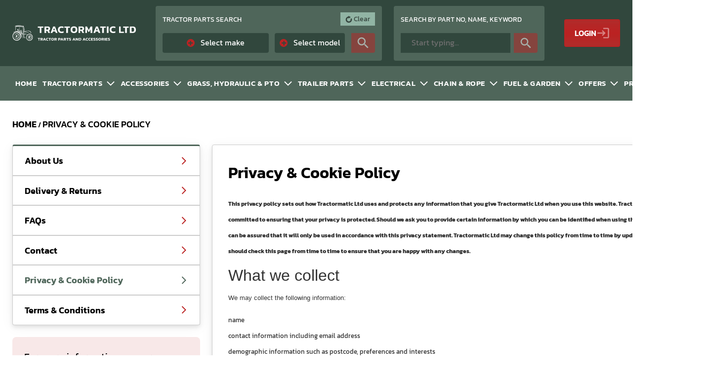

--- FILE ---
content_type: text/html; charset=utf-8
request_url: https://www.tractormatic.com/privacy-policy
body_size: 70576
content:
<!doctype html>
<html data-n-head-ssr lang="en" data-n-head="%7B%22lang%22:%7B%22ssr%22:%22en%22%7D%7D">
  <head >
    <title>Privacy &amp; Cookie Policy</title><meta data-n-head="ssr" charset="utf-8"><meta data-n-head="ssr" name="viewport" content="width=device-width, initial-scale=1, maximum-scale=5"><meta data-n-head="ssr" name="google-site-verification" content="VHhOlVs5Un9OjQkjxxwxl37wp7ZbThsD0KgpfAMq920"><meta data-n-head="ssr" data-hid="description" name="description" content="Tractormatic"><meta data-n-head="ssr" data-hid="og:description" name="og:description" property="og:description" content="Tractormatic."><meta data-n-head="ssr" data-hid="og:image" name="og:image" property="og:image" content="https://www.tractormatic.com/og_image.jpg"><meta data-n-head="ssr" data-hid="charset" charset="utf-8"><meta data-n-head="ssr" data-hid="mobile-web-app-capable" name="mobile-web-app-capable" content="yes"><meta data-n-head="ssr" data-hid="apple-mobile-web-app-title" name="apple-mobile-web-app-title" content="Tractormatic"><meta data-n-head="ssr" data-hid="theme-color" name="theme-color" content="#31473d"><meta data-n-head="ssr" data-hid="og:type" name="og:type" property="og:type" content="website"><meta data-n-head="ssr" data-hid="og:title" name="og:title" property="og:title" content="Tractormatic"><meta data-n-head="ssr" data-hid="og:site_name" name="og:site_name" property="og:site_name" content="Tractormatic"><link data-n-head="ssr" rel="icon" type="image/x-icon" href="/favicon.ico"><link data-n-head="ssr" data-hid="shortcut-icon" rel="shortcut icon" href="/_nuxt/icons/icon_64x64.10aa14.png"><link data-n-head="ssr" data-hid="apple-touch-icon" rel="apple-touch-icon" href="/_nuxt/icons/icon_512x512.10aa14.png" sizes="512x512"><link data-n-head="ssr" rel="manifest" href="/_nuxt/manifest.0bf2e85f.json" data-hid="manifest"><link data-n-head="ssr" rel="canonical" href="https://www.tractormatic.com//privacy-policy"><script data-n-head="ssr" data-hid="gtm-script">if(!window._gtm_init){window._gtm_init=1;(function(w,n,d,m,e,p){w[d]=(w[d]==1||n[d]=='yes'||n[d]==1||n[m]==1||(w[e]&&w[e][p]&&w[e][p]()))?1:0})(window,navigator,'doNotTrack','msDoNotTrack','external','msTrackingProtectionEnabled');(function(w,d,s,l,x,y){w[x]={};w._gtm_inject=function(i){if(w.doNotTrack||w[x][i])return;w[x][i]=1;w[l]=w[l]||[];w[l].push({'gtm.start':new Date().getTime(),event:'gtm.js'});var f=d.getElementsByTagName(s)[0],j=d.createElement(s);j.async=true;j.src='https://www.googletagmanager.com/gtm.js?id='+i;f.parentNode.insertBefore(j,f);};w[y]('GTM-5WC7RWS')})(window,document,'script','dataLayer','_gtm_ids','_gtm_inject')}</script><style data-vue-ssr-id="0a601904:0 9a0ee12e:0 1a65cd98:0 b0140d38:0 fa5f04d6:0 60cd9697:0 b0f76918:0 4ff03bb8:0 06a0a758:0 78fafb63:0 810cee90:0 7a9d5da2:0 7c7e07e3:0 321c0ffe:0 3144a6ef:0 a8be566a:0 5323837e:0 48b62269:0 04f7c106:0 db28ebd6:0 68b14302:0 9fce81d6:0 f7371ab0:0 60ae9ef5:0 ebfa1794:0 f13d3c3a:0 344111ec:0">:root{--clr-primary:linear-gradient(180deg,rgba(191,41,41,0.9),#bc2222 49.48%,rgba(191,41,41,0.9));--clr-primary-solid:#bb2323;--clr-secondary:#4f665a;--clr-secondary-2:#31473d;--clr-base:#fff;--clr-base-2:#f7f8fa;--clr-text:#181818;--bg-input:#fff}@font-face{font-family:"Kanit";src:local("Kanit Bold"),local("Kanit-Bold"),url(/_nuxt/fonts/3a40c5f.woff) format("woff");font-weight:700;font-style:normal;font-display:swap}@font-face{font-family:"Kanit";src:local("Kanit SemiBold"),local("Kanit-SemiBold"),url(/_nuxt/fonts/8d5700b.woff) format("woff");font-weight:600;font-style:normal;font-display:swap}@font-face{font-family:"Kanit";src:local("Kanit Medium"),local("Kanit-Medium"),url(/_nuxt/fonts/61f9061.woff) format("woff");font-weight:500;font-style:normal;font-display:swap}@font-face{font-family:"Kanit";src:local("Kanit Regular"),local("Kanit-Regular"),url(/_nuxt/fonts/a41ab13.woff) format("woff");font-weight:400;font-style:normal;font-display:swap}.title--h1{font-family:Kanit;font-style:normal;color:#181818;font-weight:700;font-size:40px;line-height:130%;letter-spacing:.01em;text-transform:capitalize}@media screen and (min-width:1024px){.title--h1{font-weight:700;font-size:76px;line-height:130%;letter-spacing:.01em;text-transform:capitalize}}.title--h2{font-family:Kanit;font-style:normal;color:#181818;font-weight:700;font-size:28px;line-height:130%;text-align:center;letter-spacing:.01em;text-transform:uppercase}@media screen and (min-width:1024px){.title--h2{font-weight:700;font-size:48px;line-height:140%;letter-spacing:.02em;text-transform:uppercase}}.title--h3{font-size:64px;letter-spacing:.01em;text-transform:capitalize}.title--h3,.title--h4{font-family:Kanit;font-style:normal;font-weight:700;line-height:140%;color:#181818}.title--h4{text-transform:uppercase;font-size:24px;letter-spacing:.02em}@media screen and (min-width:1024px){.title--h4{font-size:40px;line-height:140%;letter-spacing:.01em}}.sub--1{font-family:Kanit;font-style:normal;font-weight:700;font-size:20px;line-height:140%;letter-spacing:.02em;text-transform:uppercase;color:#181818}@media screen and (min-width:1024px){.sub--1{font-size:28px;line-height:140%}}.sub--2{font-family:Kanit;font-style:normal;font-weight:700;color:#181818;font-size:20px;line-height:140%;letter-spacing:.01em;text-transform:capitalize}@media screen and (min-width:1024px){.sub--2{font-size:24px;line-height:34px;letter-spacing:.02em;text-transform:capitalize}}.text--1{font-weight:400;font-size:16px;line-height:180%;letter-spacing:.01em}.text--1,.text--2{font-family:Kanit;font-style:normal;color:#000}.text--2{font-weight:500;font-size:20px;line-height:160%;letter-spacing:.02em}.text-menu--1{font-weight:600;font-size:18px;line-height:20px;letter-spacing:.04em;color:#181818}.text-menu--1,.text-menu--2{font-family:Kanit;font-style:normal;text-transform:uppercase}.text-menu--2{font-weight:500;font-size:16px;line-height:180%;letter-spacing:.01em;color:rgba(24,24,24,.67)}.btn,.button,button{cursor:pointer}button{font-style:normal;border:none;-webkit-border-radius:4px;-moz-border-radius:4px;border-radius:4px;padding:0}.button{display:block;line-height:58px;text-align:center;-webkit-border-radius:8px;-moz-border-radius:8px;border-radius:8px;font-weight:700;font-size:16px;text-decoration:none;height:56px}.page-enter-active,.page-leave-active{-webkit-transition:opacity .7s;-o-transition:opacity .7s;-moz-transition:opacity .7s;transition:opacity .7s}.page-enter,.page-leave-to{opacity:0}.bounce-enter-active{-webkit-animation:a .5s;-moz-animation:a .5s;animation:a .5s}.bounce-leave-active{animation:a .5s reverse}@-webkit-keyframes a{0%{-webkit-transform:scale(0);transform:scale(0)}50%{-webkit-transform:scale(1.05);transform:scale(1.05)}to{-webkit-transform:scale(1);transform:scale(1)}}@-moz-keyframes a{0%{-moz-transform:scale(0);transform:scale(0)}50%{-moz-transform:scale(1.05);transform:scale(1.05)}to{-moz-transform:scale(1);transform:scale(1)}}@keyframes a{0%{-webkit-transform:scale(0);-moz-transform:scale(0);-o-transform:scale(0);transform:scale(0)}50%{-webkit-transform:scale(1.05);-moz-transform:scale(1.05);-o-transform:scale(1.05);transform:scale(1.05)}to{-webkit-transform:scale(1);-moz-transform:scale(1);-o-transform:scale(1);transform:scale(1)}}.fade-enter-active,.fade-leave-active{-webkit-transition:opacity .15s;-o-transition:opacity .15s;-moz-transition:opacity .15s;transition:opacity .15s}.fade-enter,.fade-leave-active{opacity:0}.section,.section .section__container{width:100%;background-repeat:no-repeat;-moz-background-size:cover;background-size:cover}.section .section__container{max-height:100%;height:100%}.section .section__header{margin-bottom:24px}.section .section__footer,.section .section__header{display:-webkit-box;display:-webkit-flex;display:-moz-box;display:-ms-flexbox;display:flex;-webkit-box-align:center;-webkit-align-items:center;-moz-box-align:center;-ms-flex-align:center;align-items:center;-webkit-box-pack:center;-webkit-justify-content:center;-moz-box-pack:center;-ms-flex-pack:center;justify-content:center}.section .section__footer{margin:48px auto 0}.section--slider .section__header{display:grid;grid-template-columns:100%;-webkit-box-align:center;-webkit-align-items:center;-moz-box-align:center;-ms-flex-align:center;align-items:center;-webkit-box-pack:center;-webkit-justify-content:center;-moz-box-pack:center;-ms-flex-pack:center;justify-content:center}.section--slider .section__header .title--h2{text-align:center}.section--slider .section__header-action{display:none}.section--slider .section__footer{display:-webkit-box;display:-webkit-flex;display:-moz-box;display:-ms-flexbox;display:flex;-webkit-box-pack:center;-webkit-justify-content:center;-moz-box-pack:center;-ms-flex-pack:center;justify-content:center;-webkit-box-align:center;-webkit-align-items:center;-moz-box-align:center;-ms-flex-align:center;align-items:center;padding:32px 0}.section--slider .section__footer button{width:-webkit-fit-content;width:-moz-fit-content;width:fit-content}.section--no-bg .section__container{background-image:none!important}@media screen and (min-width:1600px){.section .section__header{margin-bottom:32px}.section--slider .section__header{display:grid;grid-template-columns:1fr 2fr 1fr;-webkit-box-align:center;-webkit-align-items:center;-moz-box-align:center;-ms-flex-align:center;align-items:center;-webkit-box-pack:center;-webkit-justify-content:center;-moz-box-pack:center;-ms-flex-pack:center;justify-content:center}.section--slider .section__header .title--h2{text-align:center}.section--slider .section__header-action{display:-webkit-box;display:-webkit-flex;display:-moz-box;display:-ms-flexbox;display:flex;-webkit-box-pack:end;-webkit-justify-content:flex-end;-moz-box-pack:end;-ms-flex-pack:end;justify-content:flex-end}.section--slider .section__header-action>*{height:-webkit-min-content;height:-moz-min-content;height:min-content;width:-webkit-fit-content;width:-moz-fit-content;width:fit-content}.section--slider .section__header-action>:first-of-type{margin-right:32px}.section--slider .section__header-action .navigate{display:-webkit-box;display:-webkit-flex;display:-moz-box;display:-ms-flexbox;display:flex;grid-gap:16px;gap:16px}.section--slider .section__footer{display:none}}.category .page__container{height:100%}.category .page__header{background-color:#31473d;background-color:var(--clr-secondary-2);background-repeat:no-repeat;-moz-background-size:cover;background-size:cover;color:#fff;margin-bottom:64px;padding-top:32px;padding-bottom:32px}.category .page__header-container{display:grid;grid-template-columns:auto -webkit-min-content;grid-template-columns:auto min-content}.category .page__header-info h2::v-deep span{font-size:24px;line-height:26px;color:#c7c7c7}.category .page__header-action{display:-webkit-box;display:-webkit-flex;display:-moz-box;display:-ms-flexbox;display:flex;font-weight:600;margin-bottom:auto;--gap:16px;margin-left:calc(var(--gap)*-1);margin-bottom:calc(var(--gap)*-1)}.category .page__header-action>*{margin-left:calc(var(--gap));margin-bottom:var(--gap)}.category .page__header-action button{height:-webkit-fit-content;height:-moz-fit-content;height:fit-content}.category .page__title{text-align:left;color:#fff}.category .page__body{margin-top:64px;display:grid;grid-template-columns:100%;grid-gap:24px}@media screen and (min-width:1200px){.category .page__container{height:100%}.category .page__header{color:#fff;margin-bottom:64px;padding-top:60px;padding-bottom:60px}.category .page__header-container{grid-template-columns:auto -webkit-min-content;grid-template-columns:auto min-content}.category .page__header-info h2{margin-top:12px}.category .page__header-action{--gap:16px;margin-left:calc(var(--gap)*-1);font-weight:600;margin-bottom:auto}.category .page__header-action>*{margin-left:calc(var(--gap));margin-bottom:var(--gap)}.category .page__header-action button{height:-webkit-fit-content;height:-moz-fit-content;height:fit-content}.category .page__body{grid-template-columns:auto 1fr;grid-gap:24px;grid-template-areas:"a b"}.category .page__body .product-filters{grid-area:a;width:260px}.category .page__body .section{grid-area:b}}@media screen and (min-width:1200px){.category .page__container{height:100%}.category .page__header{color:#fff;margin-bottom:64px;padding-top:60px;padding-bottom:60px}.category .page__header-container{grid-template-columns:auto -webkit-min-content;grid-template-columns:auto min-content}.category .page__header-info h2{margin-top:12px}.category .page__header-action{--gap:16px;margin-left:calc(var(--gap)*-1);font-weight:600;margin-bottom:auto}.category .page__header-action>*{margin-left:calc(var(--gap));margin-bottom:var(--gap)}.category .page__header-action button{height:-webkit-fit-content;height:-moz-fit-content;height:fit-content}.category .page__body{grid-template-columns:auto 1fr;grid-gap:24px}.category .page__body .product-filters{width:360px}}.pagination{display:-webkit-box;display:-webkit-flex;display:-moz-box;display:-ms-flexbox;display:flex;-webkit-box-pack:center;-webkit-justify-content:center;-moz-box-pack:center;-ms-flex-pack:center;justify-content:center;padding:0;margin:24px 0;list-style:none;--size:48px;--border-radius:6px}@media screen and (max-width:1024px){.pagination .page-item.disabled{display:none}}.pagination>:not(:last-child){margin-right:16px}.pagination>* a{display:-webkit-box;display:-webkit-flex;display:-moz-box;display:-ms-flexbox;display:flex;-webkit-box-align:center;-webkit-align-items:center;-moz-box-align:center;-ms-flex-align:center;align-items:center;-webkit-box-pack:center;-webkit-justify-content:center;-moz-box-pack:center;-ms-flex-pack:center;justify-content:center;color:#000;-webkit-border-radius:var(--border-radius);-moz-border-radius:var(--border-radius);border-radius:var(--border-radius);height:var(--size);width:var(--size);font-weight:500;font-size:18px;border:2px solid #4f665a}.pagination>.active a{background:#bb2323;background:var(--clr-primary-solid);color:#fff;border:none}.pagination>.disabled a{background:#f4f4f4;border:none;color:#525252}.pagination>.disabled a path{fill:#525252}:root{--app-height:100vh;--app-width:100vw;--safe-area-inset-top:0;--safe-area-inset-right:0;--safe-area-inset-bottom:0;--safe-area-inset-left:0}@supports(top:constant(safe-area-inset-top)){:root{--safe-area-inset-top:constant(safe-area-inset-top);--safe-area-inset-right:constant(safe-area-inset-right);--safe-area-inset-bottom:constant(safe-area-inset-bottom);--safe-area-inset-left:constant(safe-area-inset-left)}}@supports(top:env(safe-area-inset-top)){:root{--safe-area-inset-top:env(safe-area-inset-top);--safe-area-inset-right:env(safe-area-inset-right);--safe-area-inset-bottom:env(safe-area-inset-bottom);--safe-area-inset-left:env(safe-area-inset-left)}}body{font-weight:400;font-style:normal;padding:0;margin:0;scroll-behavior:smooth}body,body *{font-family:"Kanit",sans-serif}body *{-webkit-tap-highlight-color:transparent;-webkit-box-sizing:border-box;-moz-box-sizing:border-box;box-sizing:border-box}body.overflow{overflow:hidden!important}a{text-decoration:none}h1,h2,h3,h4,h5,h6,p{margin:0}input{font-weight:400;font-style:normal;border:none;background:transparent;color:#fff}input::-webkit-input-placeholder{color:#fff}input::-moz-placeholder{color:#fff}input:-ms-input-placeholder{color:#fff}input::-ms-input-placeholder{color:#fff}input::placeholder{color:#fff}label{display:block}a{font-size:12px;color:#fff;font-weight:400}a:hover{text-decoration:none}.container{--pdng:20px;padding:0 var(--pdng);margin:auto;max-width:1920px;width:100%;-webkit-box-sizing:border-box;-moz-box-sizing:border-box;box-sizing:border-box}.margin.container{max-width:100vw;padding:0;overflow:visible}@media screen and (min-width:1024px){.container{--pdng:25px;padding:0 var(--pdng)}.margin.container{padding:0;margin:0 var(--pdng)}}@media screen and (min-width:1600px){.container{--pdng:100px;padding:0 var(--pdng)}.margin.container{padding:0 var(--pdng);margin:auto}}.price0:before{content:"£"}.price:before{content:"£"}.price1:before{content:"£"}.price2:before{content:"£"}.price3:before{content:"€"}.price4:before{content:"€"}.EUR:before{content:"€"}input:-webkit-autofill,input:-webkit-autofill:active,input:-webkit-autofill:focus,input:-webkit-autofill:hover{-webkit-transition:background-color 1s ease-in-out 0s;transition:background-color 1s ease-in-out 0s;-webkit-text-fill-color:#000!important}input:-webkit-autofill{-webkit-box-shadow:0 0 0 1000px #fff inset!important}img,picture{width:100%;height:100%;max-width:100%;max-height:100%}.bg-dark *{color:#fff}.bg-light *{color:#000}.alert{pointer-events:none;position:fixed;top:20%;left:0;bottom:0;right:0;display:-webkit-box;display:-webkit-flex;display:-moz-box;display:-ms-flexbox;display:flex;-webkit-box-align:start;-webkit-align-items:flex-start;-moz-box-align:start;-ms-flex-align:start;align-items:flex-start;-webkit-box-pack:center;-webkit-justify-content:center;-moz-box-pack:center;-ms-flex-pack:center;justify-content:center;z-index:9999;font-style:normal;font-weight:600;font-size:20px;line-height:32px}.alert .container{pointer-events:auto;width:100%;max-width:-webkit-calc(100vw - 40px);max-width:-moz-calc(100vw - 40px);max-width:calc(100vw - 40px);display:grid;grid-template-columns:32px auto 32px;-webkit-box-align:center;-webkit-align-items:center;-moz-box-align:center;-ms-flex-align:center;align-items:center;grid-gap:20px;padding:8px 16px;margin:16px 0}.alert__text{grid-column:2;grid-row:1}.alert__close{grid-column:3;grid-row:1;width:32px;height:32px;background:none;font-size:24px;color:inherit}.alert-success .container{background:#fff;border:2px solid #01c52c;color:#111113;-webkit-border-radius:8px;-moz-border-radius:8px;border-radius:8px}@media screen and (min-width:576px){.alert .container{max-width:720px}}.layout,body,html{height:100%}.layout{display:-webkit-box;display:-webkit-flex;display:-moz-box;display:-ms-flexbox;display:flex;-webkit-box-orient:vertical;-webkit-box-direction:normal;-webkit-flex-direction:column;-moz-box-orient:vertical;-moz-box-direction:normal;-ms-flex-direction:column;flex-direction:column}.header{-webkit-box-flex:0;-webkit-flex:0 0 auto;-moz-box-flex:0;-ms-flex:0 0 auto;flex:0 0 auto}.page{-webkit-box-flex:1;-webkit-flex:1 0 auto;-moz-box-flex:1;-ms-flex:1 0 auto;flex:1 0 auto}.footer{-webkit-box-flex:0;-webkit-flex:0 0 auto;-moz-box-flex:0;-ms-flex:0 0 auto;flex:0 0 auto}body .vm--modal{background:transparent;-webkit-border-radius:0;-moz-border-radius:0;border-radius:0}.v-checkbox .v-select__select:not(textarea),.v-checkbox input:not(textarea),.v-checkbox textarea:not(textarea),.v-input .v-select__select:not(textarea),.v-input input:not(textarea),.v-input textarea:not(textarea),.v-select .v-select__select:not(textarea),.v-select input:not(textarea),.v-select textarea:not(textarea),.v-textarea .v-select__select:not(textarea),.v-textarea input:not(textarea),.v-textarea textarea:not(textarea){--input-height:48px;--line-heigth:20px;--font-size:16px;min-height:var(--input-height);max-height:var(--input-height)}@media screen and (min-width:1024px){.v-checkbox .v-select__select:not(textarea),.v-checkbox input:not(textarea),.v-checkbox textarea:not(textarea),.v-input .v-select__select:not(textarea),.v-input input:not(textarea),.v-input textarea:not(textarea),.v-select .v-select__select:not(textarea),.v-select input:not(textarea),.v-select textarea:not(textarea),.v-textarea .v-select__select:not(textarea),.v-textarea input:not(textarea),.v-textarea textarea:not(textarea){--input-height:48px}}.v-checkbox .v-select__select:focus:first-of-type,.v-checkbox input:focus:first-of-type,.v-checkbox textarea:focus:first-of-type,.v-input .v-select__select:focus:first-of-type,.v-input input:focus:first-of-type,.v-input textarea:focus:first-of-type,.v-select .v-select__select:focus:first-of-type,.v-select input:focus:first-of-type,.v-select textarea:focus:first-of-type,.v-textarea .v-select__select:focus:first-of-type,.v-textarea input:focus:first-of-type,.v-textarea textarea:focus:first-of-type{border:1px solid #4f665a;border:1px solid var(--clr-secondary);outline:1px solid #4f665a;outline:1px solid var(--clr-secondary)}.v-checkbox .v-select__select.is-invalid:first-of-type,.v-checkbox input.is-invalid:first-of-type,.v-checkbox textarea.is-invalid:first-of-type,.v-input .v-select__select.is-invalid:first-of-type,.v-input input.is-invalid:first-of-type,.v-input textarea.is-invalid:first-of-type,.v-select .v-select__select.is-invalid:first-of-type,.v-select input.is-invalid:first-of-type,.v-select textarea.is-invalid:first-of-type,.v-textarea .v-select__select.is-invalid:first-of-type,.v-textarea input.is-invalid:first-of-type,.v-textarea textarea.is-invalid:first-of-type{border:1px solid red}.v-checkbox #card-errors,.v-checkbox .error-block,.v-input #card-errors,.v-input .error-block,.v-select #card-errors,.v-select .error-block,.v-textarea #card-errors,.v-textarea .error-block{font-weight:500;font-size:14px;line-height:24px;color:red}.disabled,.disabled *{color:#525252!important}
.glider-contain{width:100%;margin:0 auto;position:relative}.glider{margin:0 auto;position:relative;overflow-y:hidden;-webkit-overflow-scrolling:touch;-ms-overflow-style:none}.glider,.glider-track{-webkit-transform:translateZ(0);-moz-transform:translateZ(0);transform:translateZ(0)}.glider-track{width:100%;margin:0;padding:0;display:-webkit-box;display:-webkit-flex;display:-moz-box;display:-ms-flexbox;display:flex;z-index:1}.glider.draggable{cursor:-webkit-grab;cursor:-moz-grab;cursor:grab}.glider.draggable,.glider.draggable .glider-slide img{-webkit-user-select:none;-moz-user-select:none;-ms-user-select:none;user-select:none}.glider.draggable .glider-slide img{pointer-events:none}.glider.drag{cursor:-webkit-grabbing;cursor:-moz-grabbing;cursor:grabbing}.glider-slide{-webkit-user-select:none;-moz-user-select:none;-ms-user-select:none;user-select:none;-webkit-box-pack:center;-webkit-justify-content:center;-moz-box-pack:center;-ms-flex-pack:center;justify-content:center;-webkit-align-content:center;-ms-flex-line-pack:center;align-content:center;width:100%}.glider-slide img{max-width:100%}.glider::-webkit-scrollbar{opacity:0;height:0}.glider-next,.glider-prev{-webkit-user-select:none;-moz-user-select:none;-ms-user-select:none;user-select:none;position:absolute;outline:none;background:none;padding:0;z-index:2;font-size:40px;text-decoration:none;left:-23px;border:0;top:30%;cursor:pointer;color:#666;opacity:1;line-height:1;-webkit-transition:opacity .5s cubic-bezier(.17,.67,.83,.67),color .5s cubic-bezier(.17,.67,.83,.67);-o-transition:opacity .5s cubic-bezier(.17,.67,.83,.67),color .5s cubic-bezier(.17,.67,.83,.67);-moz-transition:opacity .5s cubic-bezier(.17,.67,.83,.67),color .5s cubic-bezier(.17,.67,.83,.67);transition:opacity .5s cubic-bezier(.17,.67,.83,.67),color .5s cubic-bezier(.17,.67,.83,.67)}.glider-next:focus,.glider-next:hover,.glider-prev:focus,.glider-prev:hover{color:#a89cc8}.glider-next{right:-23px;left:auto}.glider-next.disabled,.glider-prev.disabled{opacity:.25;color:#666;cursor:default}.glider-slide{min-width:150px}.glider-hide{opacity:0}.glider-dots{display:-webkit-box;display:-webkit-flex;display:-moz-box;display:-ms-flexbox;display:flex;-webkit-flex-wrap:wrap;-ms-flex-wrap:wrap;flex-wrap:wrap;-webkit-box-pack:center;-webkit-justify-content:center;-moz-box-pack:center;-ms-flex-pack:center;justify-content:center;margin:0 auto}.glider-dot,.glider-dots{-webkit-user-select:none;-moz-user-select:none;-ms-user-select:none;user-select:none;padding:0}.glider-dot{border:0;outline:none;display:block;cursor:pointer;color:#ccc;-webkit-border-radius:999px;-moz-border-radius:999px;border-radius:999px;background:#ccc;width:12px;height:12px;margin:7px}.glider-dot.active,.glider-dot:focus,.glider-dot:hover{background:#a89cc8}@media(max-width:36em){.glider::-webkit-scrollbar{opacity:1;-webkit-appearance:none;width:7px;height:3px}.glider::-webkit-scrollbar-thumb{opacity:1;-webkit-border-radius:99px;border-radius:99px;background-color:hsla(0,0%,61.2%,.25);-webkit-box-shadow:0 0 1px hsla(0,0%,100%,.25);box-shadow:0 0 1px hsla(0,0%,100%,.25)}}
.leaflet-image-layer,.leaflet-layer,.leaflet-marker-icon,.leaflet-marker-shadow,.leaflet-pane,.leaflet-pane>canvas,.leaflet-pane>svg,.leaflet-tile,.leaflet-tile-container,.leaflet-zoom-box{position:absolute;left:0;top:0}.leaflet-container{overflow:hidden}.leaflet-marker-icon,.leaflet-marker-shadow,.leaflet-tile{-webkit-user-select:none;-moz-user-select:none;-ms-user-select:none;user-select:none;-webkit-user-drag:none}.leaflet-tile::-moz-selection{background:transparent}.leaflet-tile::selection{background:transparent}.leaflet-safari .leaflet-tile{image-rendering:-webkit-optimize-contrast}.leaflet-safari .leaflet-tile-container{width:1600px;height:1600px;-webkit-transform-origin:0 0}.leaflet-marker-icon,.leaflet-marker-shadow{display:block}.leaflet-container .leaflet-marker-pane img,.leaflet-container .leaflet-overlay-pane svg,.leaflet-container .leaflet-shadow-pane img,.leaflet-container .leaflet-tile,.leaflet-container .leaflet-tile-pane img,.leaflet-container img.leaflet-image-layer{max-width:none!important;max-height:none!important}.leaflet-container.leaflet-touch-zoom{-ms-touch-action:pan-x pan-y;touch-action:pan-x pan-y}.leaflet-container.leaflet-touch-drag{-ms-touch-action:pinch-zoom;touch-action:none;touch-action:pinch-zoom}.leaflet-container.leaflet-touch-drag.leaflet-touch-zoom{-ms-touch-action:none;touch-action:none}.leaflet-container{-webkit-tap-highlight-color:transparent}.leaflet-container a{-webkit-tap-highlight-color:rgba(51,181,229,.4)}.leaflet-tile{-webkit-filter:inherit;filter:inherit;visibility:hidden}.leaflet-tile-loaded{visibility:inherit}.leaflet-zoom-box{width:0;height:0;-moz-box-sizing:border-box;-webkit-box-sizing:border-box;box-sizing:border-box;z-index:800}.leaflet-overlay-pane svg{-moz-user-select:none}.leaflet-pane{z-index:400}.leaflet-tile-pane{z-index:200}.leaflet-overlay-pane{z-index:400}.leaflet-shadow-pane{z-index:500}.leaflet-marker-pane{z-index:600}.leaflet-tooltip-pane{z-index:650}.leaflet-popup-pane{z-index:700}.leaflet-map-pane canvas{z-index:100}.leaflet-map-pane svg{z-index:200}.leaflet-vml-shape{width:1px;height:1px}.lvml{behavior:url(#default#VML);display:inline-block;position:absolute}.leaflet-control{position:relative;z-index:800;pointer-events:visiblePainted;pointer-events:auto}.leaflet-bottom,.leaflet-top{position:absolute;z-index:1000;pointer-events:none}.leaflet-top{top:0}.leaflet-right{right:0}.leaflet-bottom{bottom:0}.leaflet-left{left:0}.leaflet-control{float:left;clear:both}.leaflet-right .leaflet-control{float:right}.leaflet-top .leaflet-control{margin-top:10px}.leaflet-bottom .leaflet-control{margin-bottom:10px}.leaflet-left .leaflet-control{margin-left:10px}.leaflet-right .leaflet-control{margin-right:10px}.leaflet-fade-anim .leaflet-tile{will-change:opacity}.leaflet-fade-anim .leaflet-popup{opacity:0;-webkit-transition:opacity .2s linear;-moz-transition:opacity .2s linear;-o-transition:opacity .2s linear;transition:opacity .2s linear}.leaflet-fade-anim .leaflet-map-pane .leaflet-popup{opacity:1}.leaflet-zoom-animated{-webkit-transform-origin:0 0;-ms-transform-origin:0 0;-moz-transform-origin:0 0;-o-transform-origin:0 0;transform-origin:0 0}.leaflet-zoom-anim .leaflet-zoom-animated{will-change:transform;-webkit-transition:-webkit-transform .25s cubic-bezier(0,0,.25,1);-moz-transition:-moz-transform .25s cubic-bezier(0,0,.25,1);transition:-webkit-transform .25s cubic-bezier(0,0,.25,1);-o-transition:-o-transform .25s cubic-bezier(0,0,.25,1);-moz-transition:transform .25s cubic-bezier(0,0,.25,1),-moz-transform .25s cubic-bezier(0,0,.25,1);transition:transform .25s cubic-bezier(0,0,.25,1);transition:transform .25s cubic-bezier(0,0,.25,1),-webkit-transform .25s cubic-bezier(0,0,.25,1),-moz-transform .25s cubic-bezier(0,0,.25,1),-o-transform .25s cubic-bezier(0,0,.25,1)}.leaflet-pan-anim .leaflet-tile,.leaflet-zoom-anim .leaflet-tile{-webkit-transition:none;-moz-transition:none;-o-transition:none;transition:none}.leaflet-zoom-anim .leaflet-zoom-hide{visibility:hidden}.leaflet-interactive{cursor:pointer}.leaflet-grab{cursor:-webkit-grab;cursor:-moz-grab;cursor:grab}.leaflet-crosshair,.leaflet-crosshair .leaflet-interactive{cursor:crosshair}.leaflet-control,.leaflet-popup-pane{cursor:auto}.leaflet-dragging .leaflet-grab,.leaflet-dragging .leaflet-grab .leaflet-interactive,.leaflet-dragging .leaflet-marker-draggable{cursor:move;cursor:-webkit-grabbing;cursor:-moz-grabbing;cursor:grabbing}.leaflet-image-layer,.leaflet-marker-icon,.leaflet-marker-shadow,.leaflet-pane>svg path,.leaflet-tile-container{pointer-events:none}.leaflet-image-layer.leaflet-interactive,.leaflet-marker-icon.leaflet-interactive,.leaflet-pane>svg path.leaflet-interactive,svg.leaflet-image-layer.leaflet-interactive path{pointer-events:visiblePainted;pointer-events:auto}.leaflet-container{background:#ddd;outline:0}.leaflet-container a{color:#0078a8}.leaflet-container a.leaflet-active{outline:2px solid orange}.leaflet-zoom-box{border:2px dotted #38f;background:hsla(0,0%,100%,.5)}.leaflet-container{font:12px/1.5 "Helvetica Neue",Arial,Helvetica,sans-serif}.leaflet-bar{-webkit-box-shadow:0 1px 5px rgba(0,0,0,.65);-moz-box-shadow:0 1px 5px rgba(0,0,0,.65);box-shadow:0 1px 5px rgba(0,0,0,.65);-webkit-border-radius:4px;-moz-border-radius:4px;border-radius:4px}.leaflet-bar a,.leaflet-bar a:hover{background-color:#fff;border-bottom:1px solid #ccc;width:26px;height:26px;line-height:26px;display:block;text-align:center;text-decoration:none;color:#000}.leaflet-bar a,.leaflet-control-layers-toggle{background-position:50% 50%;background-repeat:no-repeat;display:block}.leaflet-bar a:hover{background-color:#f4f4f4}.leaflet-bar a:first-child{-webkit-border-top-left-radius:4px;-moz-border-radius-topleft:4px;border-top-left-radius:4px;-webkit-border-top-right-radius:4px;-moz-border-radius-topright:4px;border-top-right-radius:4px}.leaflet-bar a:last-child{-webkit-border-bottom-left-radius:4px;-moz-border-radius-bottomleft:4px;border-bottom-left-radius:4px;-webkit-border-bottom-right-radius:4px;-moz-border-radius-bottomright:4px;border-bottom-right-radius:4px;border-bottom:none}.leaflet-bar a.leaflet-disabled{cursor:default;background-color:#f4f4f4;color:#bbb}.leaflet-touch .leaflet-bar a{width:30px;height:30px;line-height:30px}.leaflet-touch .leaflet-bar a:first-child{-webkit-border-top-left-radius:2px;-moz-border-radius-topleft:2px;border-top-left-radius:2px;-webkit-border-top-right-radius:2px;-moz-border-radius-topright:2px;border-top-right-radius:2px}.leaflet-touch .leaflet-bar a:last-child{-webkit-border-bottom-left-radius:2px;-moz-border-radius-bottomleft:2px;border-bottom-left-radius:2px;-webkit-border-bottom-right-radius:2px;-moz-border-radius-bottomright:2px;border-bottom-right-radius:2px}.leaflet-control-zoom-in,.leaflet-control-zoom-out{font:700 18px "Lucida Console",Monaco,monospace;text-indent:1px}.leaflet-touch .leaflet-control-zoom-in,.leaflet-touch .leaflet-control-zoom-out{font-size:22px}.leaflet-control-layers{-webkit-box-shadow:0 1px 5px rgba(0,0,0,.4);-moz-box-shadow:0 1px 5px rgba(0,0,0,.4);box-shadow:0 1px 5px rgba(0,0,0,.4);background:#fff;-webkit-border-radius:5px;-moz-border-radius:5px;border-radius:5px}.leaflet-control-layers-toggle{background-image:url([data-uri]);width:36px;height:36px}.leaflet-retina .leaflet-control-layers-toggle{background-image:url(/_nuxt/img/4f0283c.png);-moz-background-size:26px 26px;background-size:26px 26px}.leaflet-touch .leaflet-control-layers-toggle{width:44px;height:44px}.leaflet-control-layers-expanded .leaflet-control-layers-toggle,.leaflet-control-layers .leaflet-control-layers-list{display:none}.leaflet-control-layers-expanded .leaflet-control-layers-list{display:block;position:relative}.leaflet-control-layers-expanded{padding:6px 10px 6px 6px;color:#333;background:#fff}.leaflet-control-layers-scrollbar{overflow-y:scroll;overflow-x:hidden;padding-right:5px}.leaflet-control-layers-selector{margin-top:2px;position:relative;top:1px}.leaflet-control-layers label{display:block}.leaflet-control-layers-separator{height:0;border-top:1px solid #ddd;margin:5px -10px 5px -6px}.leaflet-default-icon-path{background-image:url(/_nuxt/img/2273e3d.png)}.leaflet-container .leaflet-control-attribution{background:#fff;background:hsla(0,0%,100%,.7);margin:0}.leaflet-control-attribution,.leaflet-control-scale-line{padding:0 5px;color:#333}.leaflet-control-attribution a{text-decoration:none}.leaflet-control-attribution a:hover{text-decoration:underline}.leaflet-container .leaflet-control-attribution,.leaflet-container .leaflet-control-scale{font-size:11px}.leaflet-left .leaflet-control-scale{margin-left:5px}.leaflet-bottom .leaflet-control-scale{margin-bottom:5px}.leaflet-control-scale-line{border:2px solid #777;border-top:none;line-height:1.1;padding:2px 5px 1px;font-size:11px;white-space:nowrap;overflow:hidden;-moz-box-sizing:border-box;-webkit-box-sizing:border-box;box-sizing:border-box;background:#fff;background:hsla(0,0%,100%,.5)}.leaflet-control-scale-line:not(:first-child){border-top:2px solid #777;border-bottom:none;margin-top:-2px}.leaflet-control-scale-line:not(:first-child):not(:last-child){border-bottom:2px solid #777}.leaflet-touch .leaflet-bar,.leaflet-touch .leaflet-control-attribution,.leaflet-touch .leaflet-control-layers{-webkit-box-shadow:none;-moz-box-shadow:none;box-shadow:none}.leaflet-touch .leaflet-bar,.leaflet-touch .leaflet-control-layers{border:2px solid rgba(0,0,0,.2);background-clip:padding-box}.leaflet-popup{position:absolute;text-align:center;margin-bottom:20px}.leaflet-popup-content-wrapper{padding:1px;text-align:left;-webkit-border-radius:12px;-moz-border-radius:12px;border-radius:12px}.leaflet-popup-content{margin:13px 19px;line-height:1.4}.leaflet-popup-content p{margin:18px 0}.leaflet-popup-tip-container{width:40px;height:20px;position:absolute;left:50%;margin-left:-20px;overflow:hidden;pointer-events:none}.leaflet-popup-tip{width:17px;height:17px;padding:1px;margin:-10px auto 0;-webkit-transform:rotate(45deg);-moz-transform:rotate(45deg);-ms-transform:rotate(45deg);-o-transform:rotate(45deg);transform:rotate(45deg)}.leaflet-popup-content-wrapper,.leaflet-popup-tip{background:#fff;color:#333;-webkit-box-shadow:0 3px 14px rgba(0,0,0,.4);-moz-box-shadow:0 3px 14px rgba(0,0,0,.4);box-shadow:0 3px 14px rgba(0,0,0,.4)}.leaflet-container a.leaflet-popup-close-button{position:absolute;top:0;right:0;padding:4px 4px 0 0;border:none;text-align:center;width:18px;height:14px;font:16px/14px Tahoma,Verdana,sans-serif;color:#c3c3c3;text-decoration:none;font-weight:700;background:transparent}.leaflet-container a.leaflet-popup-close-button:hover{color:#999}.leaflet-popup-scrolled{overflow:auto;border-bottom:1px solid #ddd;border-top:1px solid #ddd}.leaflet-oldie .leaflet-popup-content-wrapper{-ms-zoom:1}.leaflet-oldie .leaflet-popup-tip{width:24px;margin:0 auto;-ms-filter:"progid:DXImageTransform.Microsoft.Matrix(M11=0.70710678, M12=0.70710678, M21=-0.70710678, M22=0.70710678)";filter:progid:DXImageTransform.Microsoft.Matrix(M11=0.70710678,M12=0.70710678,M21=-0.70710678,M22=0.70710678)}.leaflet-oldie .leaflet-popup-tip-container{margin-top:-1px}.leaflet-oldie .leaflet-control-layers,.leaflet-oldie .leaflet-control-zoom,.leaflet-oldie .leaflet-popup-content-wrapper,.leaflet-oldie .leaflet-popup-tip{border:1px solid #999}.leaflet-div-icon{background:#fff;border:1px solid #666}.leaflet-tooltip{position:absolute;padding:6px;background-color:#fff;border:1px solid #fff;-webkit-border-radius:3px;-moz-border-radius:3px;border-radius:3px;color:#222;white-space:nowrap;-webkit-user-select:none;-moz-user-select:none;-ms-user-select:none;user-select:none;pointer-events:none;-webkit-box-shadow:0 1px 3px rgba(0,0,0,.4);-moz-box-shadow:0 1px 3px rgba(0,0,0,.4);box-shadow:0 1px 3px rgba(0,0,0,.4)}.leaflet-tooltip.leaflet-clickable{cursor:pointer;pointer-events:auto}.leaflet-tooltip-bottom:before,.leaflet-tooltip-left:before,.leaflet-tooltip-right:before,.leaflet-tooltip-top:before{position:absolute;pointer-events:none;border:6px solid transparent;background:transparent;content:""}.leaflet-tooltip-bottom{margin-top:6px}.leaflet-tooltip-top{margin-top:-6px}.leaflet-tooltip-bottom:before,.leaflet-tooltip-top:before{left:50%;margin-left:-6px}.leaflet-tooltip-top:before{bottom:0;margin-bottom:-12px;border-top-color:#fff}.leaflet-tooltip-bottom:before{top:0;margin-top:-12px;margin-left:-6px;border-bottom-color:#fff}.leaflet-tooltip-left{margin-left:-6px}.leaflet-tooltip-right{margin-left:6px}.leaflet-tooltip-left:before,.leaflet-tooltip-right:before{top:50%;margin-top:-6px}.leaflet-tooltip-left:before{right:0;margin-right:-12px;border-left-color:#fff}.leaflet-tooltip-right:before{left:0;margin-left:-12px;border-right-color:#fff}
.nuxt-progress{position:fixed;top:0;left:0;right:0;height:2px;width:0;opacity:1;-webkit-transition:width .1s,opacity .4s;-o-transition:width .1s,opacity .4s;-moz-transition:width .1s,opacity .4s;transition:width .1s,opacity .4s;background-color:#f0f0e8;z-index:999999}.nuxt-progress.nuxt-progress-notransition{-webkit-transition:none;-o-transition:none;-moz-transition:none;transition:none}.nuxt-progress-failed{background-color:red}
:root{--clr-primary:linear-gradient(180deg,rgba(191,41,41,0.9),#bc2222 49.48%,rgba(191,41,41,0.9));--clr-primary-solid:#bb2323;--clr-secondary:#4f665a;--clr-secondary-2:#31473d;--clr-base:#fff;--clr-base-2:#f7f8fa;--clr-text:#181818;--bg-input:#fff}#__nuxt,.layout,body,html{height:100%}.layout{min-height:var(--app-height);-webkit-box-sizing:border-box;-moz-box-sizing:border-box;box-sizing:border-box}
[data-v-3ba3cc15]:root{--clr-primary:linear-gradient(180deg,rgba(191,41,41,0.9),#bc2222 49.48%,rgba(191,41,41,0.9));--clr-primary-solid:#bb2323;--clr-secondary:#4f665a;--clr-secondary-2:#31473d;--clr-base:#fff;--clr-base-2:#f7f8fa;--clr-text:#181818;--bg-input:#fff}.container[data-v-3ba3cc15]{overflow:visible}.header[data-v-3ba3cc15]{--header-h:-webkit-calc(var(--sup-header-h) + var(--main-header-h) + var(--sub-header-h));--header-h:-moz-calc(var(--sup-header-h) + var(--main-header-h) + var(--sub-header-h));--header-h:calc(var(--sup-header-h) + var(--main-header-h) + var(--sub-header-h));--sup-header-h:40px;--main-header-h:80px;--sub-header-h:0;height:var(--header-h);width:100%;background:#31473d;background:var(--clr-secondary-2);color:#fff;z-index:999}.header__container[data-v-3ba3cc15]{height:var(--main-header-h);display:-webkit-box;display:-webkit-flex;display:-moz-box;display:-ms-flexbox;display:flex;-webkit-box-align:center;-webkit-align-items:center;-moz-box-align:center;-ms-flex-align:center;align-items:center;-webkit-box-pack:justify;-webkit-justify-content:space-between;-moz-box-pack:justify;-ms-flex-pack:justify;justify-content:space-between;position:relative}.header__logo[data-v-3ba3cc15]{grid-area:a;height:100%;max-height:36px}.header__logo img[data-v-3ba3cc15]{width:auto;-o-object-fit:contain;object-fit:contain}.header__logo[data-v-3ba3cc15] svg{height:100%;width:-webkit-fit-content;width:-moz-fit-content;width:fit-content}.header__logo[data-v-3ba3cc15] svg,.header__logo[data-v-3ba3cc15] svg path{fill:#fff}.header__search[data-v-3ba3cc15]{display:none;grid-area:b}.header__account[data-v-3ba3cc15]{display:none;grid-area:c;margin-left:auto}.header__account button[data-v-3ba3cc15]{width:-webkit-min-content;width:-moz-min-content;width:min-content;height:-webkit-min-content;height:-moz-min-content;height:min-content}.header__account[data-v-3ba3cc15] svg{height:28px;width:auto}.header__account[data-v-3ba3cc15] svg>path{fill:#fff}.header__account[data-v-3ba3cc15] svg.active{margin-top:5px;height:33px}.sub-header[data-v-3ba3cc15]{display:none;pointer-events:none;background:#4f665a;background:var(--clr-secondary);max-width:100vw;min-height:48px;max-height:48px;height:100%;position:relative}.sub-header__container[data-v-3ba3cc15]{width:100%;height:100%;display:grid;grid-gap:24px;grid-template-areas:"d e";grid-template-columns:auto -webkit-min-content;grid-template-columns:auto min-content;grid-template-rows:100%}.sub-header__phone[data-v-3ba3cc15]{display:none;margin-bottom:auto;height:70px;pointer-events:auto}.sup-header[data-v-3ba3cc15]{height:var(--sup-header-h);background:#4f665a;background:var(--clr-secondary);display:-webkit-box;display:-webkit-flex;display:-moz-box;display:-ms-flexbox;display:flex;-webkit-box-align:center;-webkit-align-items:center;-moz-box-align:center;-ms-flex-align:center;align-items:center;-webkit-box-pack:justify;-webkit-justify-content:space-between;-moz-box-pack:justify;-ms-flex-pack:justify;justify-content:space-between}.sup-header[data-v-3ba3cc15] .v-select svg path{stroke:#fff}.sup-header[data-v-3ba3cc15] .v-button .count{background:#bb2323;background:var(--clr-primary-solid);color:#fff}@media screen and (min-width:1200px){.header[data-v-3ba3cc15]{--header-h:-webkit-calc(var(--sup-header-h) + var(--main-header-h) + var(--sub-header-h));--header-h:-moz-calc(var(--sup-header-h) + var(--main-header-h) + var(--sub-header-h));--header-h:calc(var(--sup-header-h) + var(--main-header-h) + var(--sub-header-h));--sup-header-h:0;--main-header-h:134px;--sub-header-h:70px}.header__container[data-v-3ba3cc15]{padding-top:0;padding-bottom:0;display:grid;grid-template-columns:minmax(250px,-webkit-min-content) minmax(300px,1fr) -webkit-min-content;grid-template-columns:minmax(250px,min-content) minmax(300px,1fr) min-content;grid-template-rows:100%;grid-template-areas:"a b c";grid-gap:16px}.header__logo[data-v-3ba3cc15]{height:100%;max-height:56px;margin:0 auto 0 0;width:auto}.header__search[data-v-3ba3cc15]{display:-webkit-box;display:-webkit-flex;display:-moz-box;display:-ms-flexbox;display:flex}.header__account[data-v-3ba3cc15]{display:grid;grid-gap:24px;grid-auto-flow:column}.header__account[data-v-3ba3cc15],.header__account>*[data-v-3ba3cc15]{--ggap:32px}.sub-header[data-v-3ba3cc15]{min-height:70px;max-height:70px}.sub-header[data-v-3ba3cc15],.sub-header__phone[data-v-3ba3cc15]{-webkit-box-align:center;-webkit-align-items:center;-moz-box-align:center;-ms-flex-align:center;align-items:center}.sub-header__phone[data-v-3ba3cc15]{display:-webkit-box;display:-webkit-flex;display:-moz-box;display:-ms-flexbox;display:flex;-webkit-box-pack:center;-webkit-justify-content:center;-moz-box-pack:center;-ms-flex-pack:center;justify-content:center;margin-left:auto;width:-webkit-fit-content;width:-moz-fit-content;width:fit-content}.sub-header__phone .v-icon[data-v-3ba3cc15]{margin-right:16px}.sub-header__phone>div[data-v-3ba3cc15]{display:-webkit-box;display:-webkit-flex;display:-moz-box;display:-ms-flexbox;display:flex;-webkit-box-orient:vertical;-webkit-box-direction:normal;-webkit-flex-direction:column;-moz-box-orient:vertical;-moz-box-direction:normal;-ms-flex-direction:column;flex-direction:column}.sub-header__phone>div[data-v-3ba3cc15] .v-button{--btn-height:20px;font-weight:500;font-size:16px;line-height:20px}.sub-header__phone>div[data-v-3ba3cc15] .v-button:not(:last-child){margin-bottom:8px}}@media screen and (min-width:1200px){.sup-header.mobile[data-v-3ba3cc15]{display:none!important}.sub-header[data-v-3ba3cc15]{display:-webkit-box;display:-webkit-flex;display:-moz-box;display:-ms-flexbox;display:flex}}@media screen and (max-width:1600px){.header__container[data-v-3ba3cc15]{grid-gap:40px}}@media screen and (min-width:1440px){.header__container[data-v-3ba3cc15]{grid-gap:80px}}@media screen and (max-width:1200px){.header__container[data-v-3ba3cc15]{grid-template-columns:minmax(250px,-webkit-min-content) minmax(300px,1fr) -webkit-min-content;grid-template-columns:minmax(250px,min-content) minmax(300px,1fr) min-content;grid-gap:20px}}@media screen and (max-width:1440px){.header__logo[data-v-3ba3cc15]{max-height:40px}}
[data-v-2352250e]:root{--clr-primary:linear-gradient(180deg,rgba(191,41,41,0.9),#bc2222 49.48%,rgba(191,41,41,0.9));--clr-primary-solid:#bb2323;--clr-secondary:#4f665a;--clr-secondary-2:#31473d;--clr-base:#fff;--clr-base-2:#f7f8fa;--clr-text:#181818;--bg-input:#fff}.phone-select__container[data-v-2352250e],.phone-select__header[data-v-2352250e]{display:-webkit-box;display:-webkit-flex;display:-moz-box;display:-ms-flexbox;display:flex;-webkit-box-align:center;-webkit-align-items:center;-moz-box-align:center;-ms-flex-align:center;align-items:center;-webkit-box-pack:center;-webkit-justify-content:center;-moz-box-pack:center;-ms-flex-pack:center;justify-content:center}.phone-select[data-v-2352250e] .v-select__arrow{top:0}.phone-select[data-v-2352250e] .v-select__current{padding:6px}.phone-select[data-v-2352250e] .v-select__options ul.options li{padding:6px;font-size:14px;line-height:24px}.phone-select[data-v-2352250e] .v-select__options ul.options li:first-child:before{display:none}.phone-select[data-v-2352250e] .v-select__select{border:none;background:none;max-height:100%;min-height:100%}.phone-select[data-v-2352250e] .v-select__select>*{color:#fff}.phone-select[data-v-2352250e] .v-button{--btn-height:40px}
[data-v-ca0aa908]:root{--clr-primary:linear-gradient(180deg,rgba(191,41,41,0.9),#bc2222 49.48%,rgba(191,41,41,0.9));--clr-primary-solid:#bb2323;--clr-secondary:#4f665a;--clr-secondary-2:#31473d;--clr-base:#fff;--clr-base-2:#f7f8fa;--clr-text:#181818;--bg-input:#fff}@font-face{font-family:"Kanit";src:local("Kanit Bold"),local("Kanit-Bold"),url(/_nuxt/fonts/3a40c5f.woff) format("woff");font-weight:700;font-style:normal;font-display:swap}@font-face{font-family:"Kanit";src:local("Kanit SemiBold"),local("Kanit-SemiBold"),url(/_nuxt/fonts/8d5700b.woff) format("woff");font-weight:600;font-style:normal;font-display:swap}@font-face{font-family:"Kanit";src:local("Kanit Medium"),local("Kanit-Medium"),url(/_nuxt/fonts/61f9061.woff) format("woff");font-weight:500;font-style:normal;font-display:swap}@font-face{font-family:"Kanit";src:local("Kanit Regular"),local("Kanit-Regular"),url(/_nuxt/fonts/a41ab13.woff) format("woff");font-weight:400;font-style:normal;font-display:swap}.title--h1[data-v-ca0aa908]{font-family:Kanit;font-style:normal;color:#181818;font-weight:700;font-size:40px;line-height:130%;letter-spacing:.01em;text-transform:capitalize}@media screen and (min-width:1024px){.title--h1[data-v-ca0aa908]{font-weight:700;font-size:76px;line-height:130%;letter-spacing:.01em;text-transform:capitalize}}.title--h2[data-v-ca0aa908]{font-family:Kanit;font-style:normal;color:#181818;font-weight:700;font-size:28px;line-height:130%;text-align:center;letter-spacing:.01em;text-transform:uppercase}@media screen and (min-width:1024px){.title--h2[data-v-ca0aa908]{font-weight:700;font-size:48px;line-height:140%;letter-spacing:.02em;text-transform:uppercase}}.title--h3[data-v-ca0aa908]{font-size:64px;letter-spacing:.01em;text-transform:capitalize}.title--h3[data-v-ca0aa908],.title--h4[data-v-ca0aa908]{font-family:Kanit;font-style:normal;font-weight:700;line-height:140%;color:#181818}.title--h4[data-v-ca0aa908]{text-transform:uppercase;font-size:24px;letter-spacing:.02em}@media screen and (min-width:1024px){.title--h4[data-v-ca0aa908]{font-size:40px;line-height:140%;letter-spacing:.01em}}.sub--1[data-v-ca0aa908]{font-family:Kanit;font-style:normal;font-weight:700;font-size:20px;line-height:140%;letter-spacing:.02em;text-transform:uppercase;color:#181818}@media screen and (min-width:1024px){.sub--1[data-v-ca0aa908]{font-size:28px;line-height:140%}}.sub--2[data-v-ca0aa908]{font-family:Kanit;font-style:normal;font-weight:700;color:#181818;font-size:20px;line-height:140%;letter-spacing:.01em;text-transform:capitalize}@media screen and (min-width:1024px){.sub--2[data-v-ca0aa908]{font-size:24px;line-height:34px;letter-spacing:.02em;text-transform:capitalize}}.text--1[data-v-ca0aa908]{font-weight:400;font-size:16px;line-height:180%;letter-spacing:.01em}.text--1[data-v-ca0aa908],.text--2[data-v-ca0aa908]{font-family:Kanit;font-style:normal;color:#000}.text--2[data-v-ca0aa908]{font-weight:500;font-size:20px;line-height:160%;letter-spacing:.02em}.text-menu--1[data-v-ca0aa908]{font-weight:600;font-size:18px;line-height:20px;letter-spacing:.04em;color:#181818}.text-menu--1[data-v-ca0aa908],.text-menu--2[data-v-ca0aa908]{font-family:Kanit;font-style:normal;text-transform:uppercase}.text-menu--2[data-v-ca0aa908]{font-weight:500;font-size:16px;line-height:180%;letter-spacing:.01em;color:rgba(24,24,24,.67)}.btn[data-v-ca0aa908],.button[data-v-ca0aa908],button[data-v-ca0aa908]{cursor:pointer}button[data-v-ca0aa908]{font-style:normal;border:none;-webkit-border-radius:4px;-moz-border-radius:4px;border-radius:4px;padding:0}.button[data-v-ca0aa908]{display:block;line-height:58px;text-align:center;-webkit-border-radius:8px;-moz-border-radius:8px;border-radius:8px;font-weight:700;font-size:16px;text-decoration:none;height:56px}.button--arrow[data-v-ca0aa908],.button--circle[data-v-ca0aa908],.button--clear[data-v-ca0aa908],.button--disabled[data-v-ca0aa908],.button--icon[data-v-ca0aa908],.button--main[data-v-ca0aa908],.button--outline[data-v-ca0aa908],.button[data-v-ca0aa908]:disabled{--gap:8px;--btn-height:48px;height:var(--btn-height);min-height:var(--btn-height);max-height:var(--btn-height);display:inline-block;-webkit-box-pack:center;-webkit-justify-content:center;-moz-box-pack:center;-ms-flex-pack:center;justify-content:center;-webkit-box-align:center;-webkit-align-items:center;-moz-box-align:center;-ms-flex-align:center;align-items:center;grid-gap:var(--gap);gap:var(--gap);text-decoration:none;text-align:center;width:100%;padding:12.5px 18.5px;-webkit-border-radius:4px;-moz-border-radius:4px;border-radius:4px;cursor:pointer;-webkit-transition:all .3s ease-in-out;-o-transition:all .3s ease-in-out;-moz-transition:all .3s ease-in-out;transition:all .3s ease-in-out;-webkit-box-sizing:border-box;-moz-box-sizing:border-box;box-sizing:border-box;border:2px solid transparent}@media screen and (min-width:1024px){.button--arrow[data-v-ca0aa908],.button--circle[data-v-ca0aa908],.button--clear[data-v-ca0aa908],.button--disabled[data-v-ca0aa908],.button--icon[data-v-ca0aa908],.button--main[data-v-ca0aa908],.button--outline[data-v-ca0aa908],.button[data-v-ca0aa908]:disabled{--gap:16px;--btn-height:56px}}.button--arrow[data-v-ca0aa908],.button--arrow>a[data-v-ca0aa908],.button--circle[data-v-ca0aa908],.button--circle>a[data-v-ca0aa908],.button--clear[data-v-ca0aa908],.button--clear>a[data-v-ca0aa908],.button--disabled[data-v-ca0aa908],.button--disabled>a[data-v-ca0aa908],.button--icon[data-v-ca0aa908],.button--icon>a[data-v-ca0aa908],.button--main[data-v-ca0aa908],.button--main>a[data-v-ca0aa908],.button--outline[data-v-ca0aa908],.button--outline>a[data-v-ca0aa908],.button[data-v-ca0aa908]:disabled,.button:disabled>a[data-v-ca0aa908]{font-weight:600;font-size:16px;line-height:18px;white-space:nowrap;color:inherit}@media screen and (min-width:576px){.button--arrow[data-v-ca0aa908],.button--circle[data-v-ca0aa908],.button--clear[data-v-ca0aa908],.button--disabled[data-v-ca0aa908],.button--icon[data-v-ca0aa908],.button--main[data-v-ca0aa908],.button--outline[data-v-ca0aa908],.button[data-v-ca0aa908]:disabled{font-weight:600;font-size:18px;line-height:18px}}.button--arrow[data-v-ca0aa908]>:not(:last-child),.button--circle[data-v-ca0aa908]>:not(:last-child),.button--clear[data-v-ca0aa908]>:not(:last-child),.button--disabled[data-v-ca0aa908]>:not(:last-child),.button--icon[data-v-ca0aa908]>:not(:last-child),.button--main[data-v-ca0aa908]>:not(:last-child),.button--outline[data-v-ca0aa908]>:not(:last-child),.button[data-v-ca0aa908]:disabled>:not(:last-child){margin-right:var(--gap)}.button--arrow>a[data-v-ca0aa908],.button--arrow>div[data-v-ca0aa908],.button--circle>a[data-v-ca0aa908],.button--circle>div[data-v-ca0aa908],.button--clear>a[data-v-ca0aa908],.button--clear>div[data-v-ca0aa908],.button--disabled>a[data-v-ca0aa908],.button--disabled>div[data-v-ca0aa908],.button--icon>a[data-v-ca0aa908],.button--icon>div[data-v-ca0aa908],.button--main>a[data-v-ca0aa908],.button--main>div[data-v-ca0aa908],.button--outline>a[data-v-ca0aa908],.button--outline>div[data-v-ca0aa908],.button:disabled>a[data-v-ca0aa908],.button:disabled>div[data-v-ca0aa908]{--gap:8px;display:-webkit-box;display:-webkit-flex;display:-moz-box;display:-ms-flexbox;display:flex;width:100%;-webkit-box-pack:center;-webkit-justify-content:center;-moz-box-pack:center;-ms-flex-pack:center;justify-content:center;-webkit-box-align:center;-webkit-align-items:center;-moz-box-align:center;-ms-flex-align:center;align-items:center;grid-gap:var(--gap);gap:var(--gap);text-align:center;max-height:100%}@media screen and (min-width:1024px){.button--arrow>a[data-v-ca0aa908],.button--arrow>div[data-v-ca0aa908],.button--circle>a[data-v-ca0aa908],.button--circle>div[data-v-ca0aa908],.button--clear>a[data-v-ca0aa908],.button--clear>div[data-v-ca0aa908],.button--disabled>a[data-v-ca0aa908],.button--disabled>div[data-v-ca0aa908],.button--icon>a[data-v-ca0aa908],.button--icon>div[data-v-ca0aa908],.button--main>a[data-v-ca0aa908],.button--main>div[data-v-ca0aa908],.button--outline>a[data-v-ca0aa908],.button--outline>div[data-v-ca0aa908],.button:disabled>a[data-v-ca0aa908],.button:disabled>div[data-v-ca0aa908]{--gap:16px}}@supports(-webkit-hyphens:none){.button--arrow>a[data-v-ca0aa908]>:not(:last-child),.button--arrow>div[data-v-ca0aa908]>:not(:last-child),.button--circle>a[data-v-ca0aa908]>:not(:last-child),.button--circle>div[data-v-ca0aa908]>:not(:last-child),.button--clear>a[data-v-ca0aa908]>:not(:last-child),.button--clear>div[data-v-ca0aa908]>:not(:last-child),.button--disabled>a[data-v-ca0aa908]>:not(:last-child),.button--disabled>div[data-v-ca0aa908]>:not(:last-child),.button--icon>a[data-v-ca0aa908]>:not(:last-child),.button--icon>div[data-v-ca0aa908]>:not(:last-child),.button--main>a[data-v-ca0aa908]>:not(:last-child),.button--main>div[data-v-ca0aa908]>:not(:last-child),.button--outline>a[data-v-ca0aa908]>:not(:last-child),.button--outline>div[data-v-ca0aa908]>:not(:last-child),.button:disabled>a[data-v-ca0aa908]>:not(:last-child),.button:disabled>div[data-v-ca0aa908]>:not(:last-child){margin-right:var(--gap)}}.button--arrow .count[data-v-ca0aa908],.button--circle .count[data-v-ca0aa908],.button--clear .count[data-v-ca0aa908],.button--disabled .count[data-v-ca0aa908],.button--icon .count[data-v-ca0aa908],.button--main .count[data-v-ca0aa908],.button--outline .count[data-v-ca0aa908],.button:disabled .count[data-v-ca0aa908]{display:-webkit-box;display:-webkit-flex;display:-moz-box;display:-ms-flexbox;display:flex;-webkit-box-align:center;-webkit-align-items:center;-moz-box-align:center;-ms-flex-align:center;align-items:center;-webkit-box-pack:center;-webkit-justify-content:center;-moz-box-pack:center;-ms-flex-pack:center;justify-content:center;-webkit-border-radius:12px;-moz-border-radius:12px;border-radius:12px;background:#fff;color:#464646;min-width:24px;min-height:24px}.page-enter-active[data-v-ca0aa908],.page-leave-active[data-v-ca0aa908]{-webkit-transition:opacity .7s;-o-transition:opacity .7s;-moz-transition:opacity .7s;transition:opacity .7s}.page-enter[data-v-ca0aa908],.page-leave-to[data-v-ca0aa908]{opacity:0}.bounce-enter-active[data-v-ca0aa908]{-webkit-animation:a-data-v-ca0aa908 .5s;-moz-animation:a-data-v-ca0aa908 .5s;animation:a-data-v-ca0aa908 .5s}.bounce-leave-active[data-v-ca0aa908]{animation:a-data-v-ca0aa908 .5s reverse}@-webkit-keyframes a-data-v-ca0aa908{0%{-webkit-transform:scale(0);transform:scale(0)}50%{-webkit-transform:scale(1.05);transform:scale(1.05)}to{-webkit-transform:scale(1);transform:scale(1)}}@-moz-keyframes a-data-v-ca0aa908{0%{-moz-transform:scale(0);transform:scale(0)}50%{-moz-transform:scale(1.05);transform:scale(1.05)}to{-moz-transform:scale(1);transform:scale(1)}}@keyframes a-data-v-ca0aa908{0%{-webkit-transform:scale(0);-moz-transform:scale(0);-o-transform:scale(0);transform:scale(0)}50%{-webkit-transform:scale(1.05);-moz-transform:scale(1.05);-o-transform:scale(1.05);transform:scale(1.05)}to{-webkit-transform:scale(1);-moz-transform:scale(1);-o-transform:scale(1);transform:scale(1)}}.fade-enter-active[data-v-ca0aa908],.fade-leave-active[data-v-ca0aa908]{-webkit-transition:opacity .15s;-o-transition:opacity .15s;-moz-transition:opacity .15s;transition:opacity .15s}.fade-enter[data-v-ca0aa908],.fade-leave-active[data-v-ca0aa908]{opacity:0}@-webkit-keyframes b-data-v-ca0aa908{0%{-ms-transform:rotate(0deg);-moz-transform:rotate(0deg);-webkit-transform:rotate(0deg);-o-transform:rotate(0deg);transform:rotate(0deg)}to{-ms-transform:rotate(1turn);-moz-transform:rotate(1turn);-webkit-transform:rotate(1turn);-o-transform:rotate(1turn);transform:rotate(1turn)}}@-moz-keyframes b-data-v-ca0aa908{0%{-ms-transform:rotate(0deg);-moz-transform:rotate(0deg);-webkit-transform:rotate(0deg);-o-transform:rotate(0deg);transform:rotate(0deg)}to{-ms-transform:rotate(1turn);-moz-transform:rotate(1turn);-webkit-transform:rotate(1turn);-o-transform:rotate(1turn);transform:rotate(1turn)}}@keyframes b-data-v-ca0aa908{0%{-ms-transform:rotate(0deg);-moz-transform:rotate(0deg);-webkit-transform:rotate(0deg);-o-transform:rotate(0deg);transform:rotate(0deg)}to{-ms-transform:rotate(1turn);-moz-transform:rotate(1turn);-webkit-transform:rotate(1turn);-o-transform:rotate(1turn);transform:rotate(1turn)}}.section[data-v-ca0aa908],.section .section__container[data-v-ca0aa908]{width:100%;background-repeat:no-repeat;-moz-background-size:cover;background-size:cover}.section .section__container[data-v-ca0aa908]{max-height:100%;height:100%}.section .section__header[data-v-ca0aa908]{margin-bottom:24px}.section .section__footer[data-v-ca0aa908],.section .section__header[data-v-ca0aa908]{display:-webkit-box;display:-webkit-flex;display:-moz-box;display:-ms-flexbox;display:flex;-webkit-box-align:center;-webkit-align-items:center;-moz-box-align:center;-ms-flex-align:center;align-items:center;-webkit-box-pack:center;-webkit-justify-content:center;-moz-box-pack:center;-ms-flex-pack:center;justify-content:center}.section .section__footer[data-v-ca0aa908]{margin:48px auto 0}.section--slider .section__header[data-v-ca0aa908]{display:grid;grid-template-columns:100%;-webkit-box-align:center;-webkit-align-items:center;-moz-box-align:center;-ms-flex-align:center;align-items:center;-webkit-box-pack:center;-webkit-justify-content:center;-moz-box-pack:center;-ms-flex-pack:center;justify-content:center}.section--slider .section__header .title--h2[data-v-ca0aa908]{text-align:center}.section--slider .section__header-action[data-v-ca0aa908]{display:none}.section--slider .section__footer[data-v-ca0aa908]{display:-webkit-box;display:-webkit-flex;display:-moz-box;display:-ms-flexbox;display:flex;-webkit-box-pack:center;-webkit-justify-content:center;-moz-box-pack:center;-ms-flex-pack:center;justify-content:center;-webkit-box-align:center;-webkit-align-items:center;-moz-box-align:center;-ms-flex-align:center;align-items:center;padding:32px 0}.section--slider .section__footer button[data-v-ca0aa908]{width:-webkit-fit-content;width:-moz-fit-content;width:fit-content}.section--no-bg .section__container[data-v-ca0aa908]{background-image:none!important}@media screen and (min-width:1600px){.section .section__header[data-v-ca0aa908]{margin-bottom:32px}.section--slider .section__header[data-v-ca0aa908]{display:grid;grid-template-columns:1fr 2fr 1fr;-webkit-box-align:center;-webkit-align-items:center;-moz-box-align:center;-ms-flex-align:center;align-items:center;-webkit-box-pack:center;-webkit-justify-content:center;-moz-box-pack:center;-ms-flex-pack:center;justify-content:center}.section--slider .section__header .title--h2[data-v-ca0aa908]{text-align:center}.section--slider .section__header-action[data-v-ca0aa908]{display:-webkit-box;display:-webkit-flex;display:-moz-box;display:-ms-flexbox;display:flex;-webkit-box-pack:end;-webkit-justify-content:flex-end;-moz-box-pack:end;-ms-flex-pack:end;justify-content:flex-end}.section--slider .section__header-action>*[data-v-ca0aa908]{height:-webkit-min-content;height:-moz-min-content;height:min-content;width:-webkit-fit-content;width:-moz-fit-content;width:fit-content}.section--slider .section__header-action[data-v-ca0aa908]>:first-of-type{margin-right:32px}.section--slider .section__header-action .navigate[data-v-ca0aa908]{display:-webkit-box;display:-webkit-flex;display:-moz-box;display:-ms-flexbox;display:flex;grid-gap:16px;gap:16px}.section--slider .section__footer[data-v-ca0aa908]{display:none}}.category .page__container[data-v-ca0aa908]{height:100%}.category .page__header[data-v-ca0aa908]{background-color:#31473d;background-color:var(--clr-secondary-2);background-repeat:no-repeat;-moz-background-size:cover;background-size:cover;color:#fff;margin-bottom:64px;padding-top:32px;padding-bottom:32px}.category .page__header-container[data-v-ca0aa908]{display:grid;grid-template-columns:auto -webkit-min-content;grid-template-columns:auto min-content}.category .page__header-info h2[data-v-ca0aa908] span{font-size:24px;line-height:26px;color:#c7c7c7}.category .page__header-action[data-v-ca0aa908]{display:-webkit-box;display:-webkit-flex;display:-moz-box;display:-ms-flexbox;display:flex;font-weight:600;margin-bottom:auto;--gap:16px;margin-left:calc(var(--gap)*-1);margin-bottom:calc(var(--gap)*-1)}.category .page__header-action>*[data-v-ca0aa908]{margin-left:calc(var(--gap));margin-bottom:var(--gap)}.category .page__header-action button[data-v-ca0aa908]{height:-webkit-fit-content;height:-moz-fit-content;height:fit-content}.category .page__title[data-v-ca0aa908]{text-align:left;color:#fff}.category .page__body[data-v-ca0aa908]{margin-top:64px;display:grid;grid-template-columns:100%;grid-gap:24px}@media screen and (min-width:1200px){.category .page__container[data-v-ca0aa908]{height:100%}.category .page__header[data-v-ca0aa908]{color:#fff;margin-bottom:64px;padding-top:60px;padding-bottom:60px}.category .page__header-container[data-v-ca0aa908]{grid-template-columns:auto -webkit-min-content;grid-template-columns:auto min-content}.category .page__header-info h2[data-v-ca0aa908]{margin-top:12px}.category .page__header-action[data-v-ca0aa908]{--gap:16px;margin-left:calc(var(--gap)*-1);font-weight:600;margin-bottom:auto}.category .page__header-action>*[data-v-ca0aa908]{margin-left:calc(var(--gap));margin-bottom:var(--gap)}.category .page__header-action button[data-v-ca0aa908]{height:-webkit-fit-content;height:-moz-fit-content;height:fit-content}.category .page__body[data-v-ca0aa908]{grid-template-columns:auto 1fr;grid-gap:24px;grid-template-areas:"a b"}.category .page__body .product-filters[data-v-ca0aa908]{grid-area:a;width:260px}.category .page__body .section[data-v-ca0aa908]{grid-area:b}}@media screen and (min-width:1200px){.category .page__container[data-v-ca0aa908]{height:100%}.category .page__header[data-v-ca0aa908]{color:#fff;margin-bottom:64px;padding-top:60px;padding-bottom:60px}.category .page__header-container[data-v-ca0aa908]{grid-template-columns:auto -webkit-min-content;grid-template-columns:auto min-content}.category .page__header-info h2[data-v-ca0aa908]{margin-top:12px}.category .page__header-action[data-v-ca0aa908]{--gap:16px;margin-left:calc(var(--gap)*-1);font-weight:600;margin-bottom:auto}.category .page__header-action>*[data-v-ca0aa908]{margin-left:calc(var(--gap));margin-bottom:var(--gap)}.category .page__header-action button[data-v-ca0aa908]{height:-webkit-fit-content;height:-moz-fit-content;height:fit-content}.category .page__body[data-v-ca0aa908]{grid-template-columns:auto 1fr;grid-gap:24px}.category .page__body .product-filters[data-v-ca0aa908]{width:360px}}.pagination[data-v-ca0aa908]{display:-webkit-box;display:-webkit-flex;display:-moz-box;display:-ms-flexbox;display:flex;-webkit-box-pack:center;-webkit-justify-content:center;-moz-box-pack:center;-ms-flex-pack:center;justify-content:center;padding:0;margin:24px 0;list-style:none;--size:48px;--border-radius:6px}@media screen and (max-width:1024px){.pagination .page-item.disabled[data-v-ca0aa908]{display:none}}.pagination[data-v-ca0aa908]>:not(:last-child){margin-right:16px}.pagination>* a[data-v-ca0aa908]{display:-webkit-box;display:-webkit-flex;display:-moz-box;display:-ms-flexbox;display:flex;-webkit-box-align:center;-webkit-align-items:center;-moz-box-align:center;-ms-flex-align:center;align-items:center;-webkit-box-pack:center;-webkit-justify-content:center;-moz-box-pack:center;-ms-flex-pack:center;justify-content:center;color:#000;-webkit-border-radius:var(--border-radius);-moz-border-radius:var(--border-radius);border-radius:var(--border-radius);height:var(--size);width:var(--size);font-weight:500;font-size:18px;border:2px solid #4f665a}.pagination>.active a[data-v-ca0aa908]{background:#bb2323;background:var(--clr-primary-solid);color:#fff;border:none}.pagination>.disabled a[data-v-ca0aa908]{background:#f4f4f4;border:none;color:#525252}.pagination>.disabled a path[data-v-ca0aa908]{fill:#525252}[data-v-ca0aa908]:root{--app-height:100vh;--app-width:100vw;--safe-area-inset-top:0;--safe-area-inset-right:0;--safe-area-inset-bottom:0;--safe-area-inset-left:0}@supports(top:constant(safe-area-inset-top)){[data-v-ca0aa908]:root{--safe-area-inset-top:constant(safe-area-inset-top);--safe-area-inset-right:constant(safe-area-inset-right);--safe-area-inset-bottom:constant(safe-area-inset-bottom);--safe-area-inset-left:constant(safe-area-inset-left)}}@supports(top:env(safe-area-inset-top)){[data-v-ca0aa908]:root{--safe-area-inset-top:env(safe-area-inset-top);--safe-area-inset-right:env(safe-area-inset-right);--safe-area-inset-bottom:env(safe-area-inset-bottom);--safe-area-inset-left:env(safe-area-inset-left)}}body[data-v-ca0aa908]{font-weight:400;font-style:normal;padding:0;margin:0;scroll-behavior:smooth}body[data-v-ca0aa908],body *[data-v-ca0aa908]{font-family:"Kanit",sans-serif}body *[data-v-ca0aa908]{-webkit-tap-highlight-color:transparent;-webkit-box-sizing:border-box;-moz-box-sizing:border-box;box-sizing:border-box}body.overflow[data-v-ca0aa908]{overflow:hidden!important}a[data-v-ca0aa908]{text-decoration:none}h1[data-v-ca0aa908],h2[data-v-ca0aa908],h3[data-v-ca0aa908],h4[data-v-ca0aa908],h5[data-v-ca0aa908],h6[data-v-ca0aa908],p[data-v-ca0aa908]{margin:0}input[data-v-ca0aa908]{font-weight:400;font-style:normal;border:none;background:transparent;color:#fff}input[data-v-ca0aa908]::-webkit-input-placeholder{color:#fff}input[data-v-ca0aa908]::-moz-placeholder{color:#fff}input[data-v-ca0aa908]:-ms-input-placeholder{color:#fff}input[data-v-ca0aa908]::-ms-input-placeholder{color:#fff}input[data-v-ca0aa908]::placeholder{color:#fff}label[data-v-ca0aa908]{display:block}a[data-v-ca0aa908]{font-size:12px;color:#fff;font-weight:400}a[data-v-ca0aa908]:hover{text-decoration:none}.container[data-v-ca0aa908]{--pdng:20px;padding:0 var(--pdng);margin:auto;max-width:1920px;width:100%;-webkit-box-sizing:border-box;-moz-box-sizing:border-box;box-sizing:border-box}.margin.container[data-v-ca0aa908]{max-width:100vw;padding:0;overflow:visible}@media screen and (min-width:1024px){.container[data-v-ca0aa908]{--pdng:25px;padding:0 var(--pdng)}.margin.container[data-v-ca0aa908]{padding:0;margin:0 var(--pdng)}}@media screen and (min-width:1600px){.container[data-v-ca0aa908]{--pdng:100px;padding:0 var(--pdng)}.margin.container[data-v-ca0aa908]{padding:0 var(--pdng);margin:auto}}.price0[data-v-ca0aa908]:before{content:"£"}.price[data-v-ca0aa908]:before{content:"£"}.price1[data-v-ca0aa908]:before{content:"£"}.price2[data-v-ca0aa908]:before{content:"£"}.price3[data-v-ca0aa908]:before{content:"€"}.price4[data-v-ca0aa908]:before{content:"€"}.EUR[data-v-ca0aa908]:before{content:"€"}input[data-v-ca0aa908]:-webkit-autofill,input[data-v-ca0aa908]:-webkit-autofill:active,input[data-v-ca0aa908]:-webkit-autofill:focus,input[data-v-ca0aa908]:-webkit-autofill:hover{-webkit-transition:background-color 1s ease-in-out 0s;transition:background-color 1s ease-in-out 0s;-webkit-text-fill-color:#000!important}input[data-v-ca0aa908]:-webkit-autofill{-webkit-box-shadow:0 0 0 1000px #fff inset!important}img[data-v-ca0aa908],picture[data-v-ca0aa908]{width:100%;height:100%;max-width:100%;max-height:100%}.bg-dark *[data-v-ca0aa908]{color:#fff}.bg-light *[data-v-ca0aa908]{color:#000}.alert[data-v-ca0aa908]{pointer-events:none;position:fixed;top:20%;left:0;bottom:0;right:0;display:-webkit-box;display:-webkit-flex;display:-moz-box;display:-ms-flexbox;display:flex;-webkit-box-align:start;-webkit-align-items:flex-start;-moz-box-align:start;-ms-flex-align:start;align-items:flex-start;-webkit-box-pack:center;-webkit-justify-content:center;-moz-box-pack:center;-ms-flex-pack:center;justify-content:center;z-index:9999;font-style:normal;font-weight:600;font-size:20px;line-height:32px}.alert .container[data-v-ca0aa908]{pointer-events:auto;width:100%;max-width:-webkit-calc(100vw - 40px);max-width:-moz-calc(100vw - 40px);max-width:calc(100vw - 40px);display:grid;grid-template-columns:32px auto 32px;-webkit-box-align:center;-webkit-align-items:center;-moz-box-align:center;-ms-flex-align:center;align-items:center;grid-gap:20px;padding:8px 16px;margin:16px 0}.alert__text[data-v-ca0aa908]{grid-column:2;grid-row:1}.alert__close[data-v-ca0aa908]{grid-column:3;grid-row:1;width:32px;height:32px;background:none;font-size:24px;color:inherit}.alert-success .container[data-v-ca0aa908]{background:#fff;border:2px solid #01c52c;color:#111113;-webkit-border-radius:8px;-moz-border-radius:8px;border-radius:8px}@media screen and (min-width:576px){.alert .container[data-v-ca0aa908]{max-width:720px}}.layout[data-v-ca0aa908],body[data-v-ca0aa908],html[data-v-ca0aa908]{height:100%}.layout[data-v-ca0aa908]{display:-webkit-box;display:-webkit-flex;display:-moz-box;display:-ms-flexbox;display:flex;-webkit-box-orient:vertical;-webkit-box-direction:normal;-webkit-flex-direction:column;-moz-box-orient:vertical;-moz-box-direction:normal;-ms-flex-direction:column;flex-direction:column}.header[data-v-ca0aa908]{-webkit-box-flex:0;-webkit-flex:0 0 auto;-moz-box-flex:0;-ms-flex:0 0 auto;flex:0 0 auto}.page[data-v-ca0aa908]{-webkit-box-flex:1;-webkit-flex:1 0 auto;-moz-box-flex:1;-ms-flex:1 0 auto;flex:1 0 auto}.footer[data-v-ca0aa908]{-webkit-box-flex:0;-webkit-flex:0 0 auto;-moz-box-flex:0;-ms-flex:0 0 auto;flex:0 0 auto}body .vm--modal[data-v-ca0aa908]{background:transparent;-webkit-border-radius:0;-moz-border-radius:0;border-radius:0}.v-checkbox .v-select__select[data-v-ca0aa908]:not(textarea),.v-checkbox input[data-v-ca0aa908]:not(textarea),.v-checkbox textarea[data-v-ca0aa908]:not(textarea),.v-input .v-select__select[data-v-ca0aa908]:not(textarea),.v-input input[data-v-ca0aa908]:not(textarea),.v-input textarea[data-v-ca0aa908]:not(textarea),.v-select .v-select__select[data-v-ca0aa908]:not(textarea),.v-select input[data-v-ca0aa908]:not(textarea),.v-select textarea[data-v-ca0aa908]:not(textarea),.v-textarea .v-select__select[data-v-ca0aa908]:not(textarea),.v-textarea input[data-v-ca0aa908]:not(textarea),.v-textarea textarea[data-v-ca0aa908]:not(textarea){--input-height:48px;--line-heigth:20px;--font-size:16px;min-height:var(--input-height);max-height:var(--input-height)}@media screen and (min-width:1024px){.v-checkbox .v-select__select[data-v-ca0aa908]:not(textarea),.v-checkbox input[data-v-ca0aa908]:not(textarea),.v-checkbox textarea[data-v-ca0aa908]:not(textarea),.v-input .v-select__select[data-v-ca0aa908]:not(textarea),.v-input input[data-v-ca0aa908]:not(textarea),.v-input textarea[data-v-ca0aa908]:not(textarea),.v-select .v-select__select[data-v-ca0aa908]:not(textarea),.v-select input[data-v-ca0aa908]:not(textarea),.v-select textarea[data-v-ca0aa908]:not(textarea),.v-textarea .v-select__select[data-v-ca0aa908]:not(textarea),.v-textarea input[data-v-ca0aa908]:not(textarea),.v-textarea textarea[data-v-ca0aa908]:not(textarea){--input-height:48px}}.v-checkbox .v-select__select[data-v-ca0aa908]:focus:first-of-type,.v-checkbox input[data-v-ca0aa908]:focus:first-of-type,.v-checkbox textarea[data-v-ca0aa908]:focus:first-of-type,.v-input .v-select__select[data-v-ca0aa908]:focus:first-of-type,.v-input input[data-v-ca0aa908]:focus:first-of-type,.v-input textarea[data-v-ca0aa908]:focus:first-of-type,.v-select .v-select__select[data-v-ca0aa908]:focus:first-of-type,.v-select input[data-v-ca0aa908]:focus:first-of-type,.v-select textarea[data-v-ca0aa908]:focus:first-of-type,.v-textarea .v-select__select[data-v-ca0aa908]:focus:first-of-type,.v-textarea input[data-v-ca0aa908]:focus:first-of-type,.v-textarea textarea[data-v-ca0aa908]:focus:first-of-type{border:1px solid #4f665a;border:1px solid var(--clr-secondary);outline:1px solid #4f665a;outline:1px solid var(--clr-secondary)}.v-checkbox .v-select__select.is-invalid[data-v-ca0aa908]:first-of-type,.v-checkbox input.is-invalid[data-v-ca0aa908]:first-of-type,.v-checkbox textarea.is-invalid[data-v-ca0aa908]:first-of-type,.v-input .v-select__select.is-invalid[data-v-ca0aa908]:first-of-type,.v-input input.is-invalid[data-v-ca0aa908]:first-of-type,.v-input textarea.is-invalid[data-v-ca0aa908]:first-of-type,.v-select .v-select__select.is-invalid[data-v-ca0aa908]:first-of-type,.v-select input.is-invalid[data-v-ca0aa908]:first-of-type,.v-select textarea.is-invalid[data-v-ca0aa908]:first-of-type,.v-textarea .v-select__select.is-invalid[data-v-ca0aa908]:first-of-type,.v-textarea input.is-invalid[data-v-ca0aa908]:first-of-type,.v-textarea textarea.is-invalid[data-v-ca0aa908]:first-of-type{border:1px solid red}.v-checkbox #card-errors[data-v-ca0aa908],.v-checkbox .error-block[data-v-ca0aa908],.v-input #card-errors[data-v-ca0aa908],.v-input .error-block[data-v-ca0aa908],.v-select #card-errors[data-v-ca0aa908],.v-select .error-block[data-v-ca0aa908],.v-textarea #card-errors[data-v-ca0aa908],.v-textarea .error-block[data-v-ca0aa908]{font-weight:500;font-size:14px;line-height:24px;color:red}.disabled[data-v-ca0aa908],.disabled *[data-v-ca0aa908]{color:#525252!important}.button[data-v-ca0aa908]{width:100%}.button.disabled[data-v-ca0aa908]{cursor:not-allowed;opacity:.5}.button.loading svg.loading[data-v-ca0aa908]{-webkit-animation:b-data-v-ca0aa908 2s linear infinite;-moz-animation:b-data-v-ca0aa908 2s linear infinite;animation:b-data-v-ca0aa908 2s linear infinite}.button--main[data-v-ca0aa908]{background:-webkit-gradient(linear,left top,left bottom,from(rgba(191,41,41,.9)),color-stop(49.48%,#bc2222),to(rgba(191,41,41,.9)));background:-webkit-linear-gradient(top,rgba(191,41,41,.9),#bc2222 49.48%,rgba(191,41,41,.9));background:-moz-linear-gradient(top,rgba(191,41,41,.9) 0,#bc2222 49.48%,rgba(191,41,41,.9) 100%);background:-o-linear-gradient(top,rgba(191,41,41,.9) 0,#bc2222 49.48%,rgba(191,41,41,.9) 100%);background:linear-gradient(180deg,rgba(191,41,41,.9),#bc2222 49.48%,rgba(191,41,41,.9));background:var(--clr-primary);border-color:#bb2323;border-color:var(--clr-primary-solid);color:#fff;font-weight:600;font-size:16px;line-height:20px;text-transform:uppercase}.button--main[data-v-ca0aa908]:not(.icon){padding:12px 22px}.button--main.icon[data-v-ca0aa908]{padding-top:0;padding-bottom:0}@media screen and (min-width:1024px){.button--main[data-v-ca0aa908]:not(.icon){padding:16px 22px}}.button--main[data-v-ca0aa908] svg{max-height:30px;width:auto}.button--main[data-v-ca0aa908] svg path{fill:hsla(0,0%,100%,.67)}.button--main[data-v-ca0aa908]:hover{-webkit-box-shadow:0 4px 16px rgba(0,0,0,.15);-moz-box-shadow:0 4px 16px rgba(0,0,0,.15);box-shadow:0 4px 16px rgba(0,0,0,.15)}.button--main[data-v-ca0aa908]:active,.button--main[data-v-ca0aa908]:focus{-webkit-box-shadow:inset 0 4px 16px rgba(0,0,0,.15);-moz-box-shadow:inset 0 4px 16px rgba(0,0,0,.15);box-shadow:inset 0 4px 16px rgba(0,0,0,.15)}.button--outline[data-v-ca0aa908]{background:transparent;border:2px solid #4f665a;border:2px solid var(--clr-secondary);color:#181818;color:var(--clr-text);font-weight:600;font-size:16px;line-height:20px;letter-spacing:.04em;text-transform:uppercase}.button--outline[data-v-ca0aa908]:not(.icon){padding:12px 22px}.button--outline[data-v-ca0aa908]:hover{color:#4f665a;color:var(--clr-secondary)}.button--outline[data-v-ca0aa908]:active,.button--outline[data-v-ca0aa908]:focus{color:#4f665a;color:var(--clr-secondary)}.button--arrow[data-v-ca0aa908]{padding:0;height:-webkit-fit-content;height:-moz-fit-content;height:fit-content;background:none}.button--arrow>div[data-v-ca0aa908]{-webkit-box-pack:start;-webkit-justify-content:flex-start;-moz-box-pack:start;-ms-flex-pack:start;justify-content:flex-start}.button--arrow .button__text[data-v-ca0aa908]{font-weight:500;font-size:16px;line-height:140%;letter-spacing:.01em;text-transform:capitalize;text-align:left;color:#32473d}@media screen and (min-width:1024px){.button--arrow .button__text[data-v-ca0aa908]{font-weight:500;font-size:20px;line-height:140%}}.button--arrow[data-v-ca0aa908] svg>path{fill:#bb2323;fill:var(--clr-primary-solid)}.button--clear[data-v-ca0aa908]{background:none;padding:0;width:-webkit-fit-content;width:-moz-fit-content;width:fit-content;height:-webkit-min-content;height:-moz-min-content;height:min-content;max-height:-webkit-min-content;max-height:-moz-min-content;max-height:min-content;border:none;font-weight:600;font-size:14px;line-height:20px;letter-spacing:.04em;text-transform:uppercase}.button--clear>*[data-v-ca0aa908]{--gap:14px!important;height:20px}.button--circle[data-v-ca0aa908]{display:-webkit-box;display:-webkit-flex;display:-moz-box;display:-ms-flexbox;display:flex;-webkit-box-pack:center;-webkit-justify-content:center;-moz-box-pack:center;-ms-flex-pack:center;justify-content:center;-webkit-box-align:center;-webkit-align-items:center;-moz-box-align:center;-ms-flex-align:center;align-items:center;padding:0!important;width:48px;min-width:48px;height:48px;min-height:48px;-webkit-border-radius:50%;-moz-border-radius:50%;border-radius:50%}.button--circle.button--main[data-v-ca0aa908] .v-icon,.button--circle.button--main[data-v-ca0aa908] path{fill:#fff}.button--circle.button--outline[data-v-ca0aa908]{border:1px solid #bbb}.button--circle .v-icon[data-v-ca0aa908]{max-height:24px;width:auto}.button--icon[data-v-ca0aa908]{display:-webkit-box;display:-webkit-flex;display:-moz-box;display:-ms-flexbox;display:flex;width:-webkit-fit-content;width:-moz-fit-content;width:fit-content;height:-webkit-min-content;height:-moz-min-content;height:min-content;padding:0;max-height:-webkit-min-content;max-height:-moz-min-content;max-height:min-content;border:none;font-weight:600;font-size:14px;line-height:20px;letter-spacing:.04em;text-transform:uppercase;min-height:48px;min-width:48px}.button--icon.button--main[data-v-ca0aa908] svg{fill:#fff}.button--icon[data-v-ca0aa908] svg{max-height:30px;width:auto}@media screen and (min-width:1024px){.button--icon[data-v-ca0aa908]{min-height:56px;min-width:56px}.button--icon[data-v-ca0aa908] svg{max-height:30px;width:auto}}.button--disabled[data-v-ca0aa908],.button[data-v-ca0aa908]:disabled{background:#c7c7c7;-webkit-border-radius:4px;-moz-border-radius:4px;border-radius:4px;color:#525252}.button--disabled svg[data-v-ca0aa908],.button:disabled svg[data-v-ca0aa908]{min-width:22px;min-height:22px}.button--disabled svg path[data-v-ca0aa908],.button:disabled svg path[data-v-ca0aa908]{fill:#525252}
:root{--clr-primary:linear-gradient(180deg,rgba(191,41,41,0.9),#bc2222 49.48%,rgba(191,41,41,0.9));--clr-primary-solid:#bb2323;--clr-secondary:#4f665a;--clr-secondary-2:#31473d;--clr-base:#fff;--clr-base-2:#f7f8fa;--clr-text:#181818;--bg-input:#fff}svg.v-icon.i-arrow-down path{fill:transparent!important}svg.v-icon.i-search path{fill:#fff}svg.v-icon.i-arrow-down.right{-webkit-transform:rotate(-90deg);-moz-transform:rotate(-90deg);-ms-transform:rotate(-90deg);-o-transform:rotate(-90deg);transform:rotate(-90deg)}svg.v-icon.i-arrow-down.left{-webkit-transform:rotate(90deg);-moz-transform:rotate(90deg);-ms-transform:rotate(90deg);-o-transform:rotate(90deg);transform:rotate(90deg)}svg.v-icon.i-arrow-down.top{-webkit-transform:rotate(180deg);-moz-transform:rotate(180deg);-ms-transform:rotate(180deg);-o-transform:rotate(180deg);transform:rotate(180deg)}svg.v-icon.i-arrow-down.bottom,svg.v-icon.i-arrow.right{-webkit-transform:rotate(0);-moz-transform:rotate(0);-ms-transform:rotate(0);-o-transform:rotate(0);transform:rotate(0)}svg.v-icon.i-arrow.left{-webkit-transform:rotate(180deg);-moz-transform:rotate(180deg);-ms-transform:rotate(180deg);-o-transform:rotate(180deg);transform:rotate(180deg)}svg.v-icon.i-arrow.top{-webkit-transform:rotate(-90deg);-moz-transform:rotate(-90deg);-ms-transform:rotate(-90deg);-o-transform:rotate(-90deg);transform:rotate(-90deg)}svg.v-icon.i-arrow.bottom{-webkit-transform:rotate(90deg);-moz-transform:rotate(90deg);-ms-transform:rotate(90deg);-o-transform:rotate(90deg);transform:rotate(90deg)}svg.v-icon.i-login.left{-webkit-transform:rotate(180deg);-moz-transform:rotate(180deg);-ms-transform:rotate(180deg);-o-transform:rotate(180deg);transform:rotate(180deg)}
[data-v-0f6611f8]:root{--clr-primary:linear-gradient(180deg,rgba(191,41,41,0.9),#bc2222 49.48%,rgba(191,41,41,0.9));--clr-primary-solid:#bb2323;--clr-secondary:#4f665a;--clr-secondary-2:#31473d;--clr-base:#fff;--clr-base-2:#f7f8fa;--clr-text:#181818;--bg-input:#fff}.v-select[data-v-0f6611f8]{width:100%;-webkit-user-select:none;-moz-user-select:none;-ms-user-select:none;user-select:none}.v-select.placeholder .v-select__select[data-v-0f6611f8]{color:#000}.v-select__container[data-v-0f6611f8]{width:100%}.v-select__current[data-v-0f6611f8]{padding:calc(var(--input-height)/2 - var(--line-heigth)/2) 16px}.v-select__current .selected-option[data-v-0f6611f8]{display:block;padding-right:20px;max-height:var(--line-heigth);-webkit-line-clamp:1;display:-webkit-box;-o-text-overflow:ellipsis;text-overflow:ellipsis;-webkit-box-orient:vertical;overflow:hidden}.v-select__current[data-v-0f6611f8] svg path{stroke:#181818}.v-select__select[data-v-0f6611f8]{background-color:#fff;position:relative;width:100%;border:1px solid #c7c7c7;-webkit-border-radius:8px;-moz-border-radius:8px;border-radius:8px;color:#111113;cursor:pointer;font-weight:500;font-size:var(--font-size);line-height:var(--line-heigth);-webkit-appearance:none;-moz-appearance:none}.v-select__select[data-v-0f6611f8]::-ms-expand{display:none}.v-select__select[data-v-0f6611f8]:focus{outline:none}.v-select__title[data-v-0f6611f8]{font-weight:600;font-size:14px;line-height:16px;color:#111113;margin-bottom:8px}.v-select__arrow[data-v-0f6611f8]{position:absolute;pointer-events:none}.v-select__arrow--classic[data-v-0f6611f8]{height:100%;top:2.5px;right:10px}.v-select ul.options[data-v-0f6611f8]{position:absolute;top:100%;left:0;width:100%;z-index:500;max-height:200px;overflow:auto;background-color:#fff;padding:0;-webkit-box-shadow:0 4px 24px rgba(0,0,0,.15);-moz-box-shadow:0 4px 24px rgba(0,0,0,.15);box-shadow:0 4px 24px rgba(0,0,0,.15);-webkit-border-radius:4px;-moz-border-radius:4px;border-radius:4px;margin:0 0 4px}.v-select ul.options--top[data-v-0f6611f8]{bottom:100%}.v-select ul.options li[data-v-0f6611f8]{list-style:none;font-weight:500;font-size:17px;line-height:24px;color:#000;padding:12px 16px}.v-select ul.options li[data-v-0f6611f8]:hover{cursor:pointer;background:rgba(187,35,35,.1);-webkit-border-radius:2px;-moz-border-radius:2px;border-radius:2px}@media screen and (min-width:576px){.v-select__select[data-v-0f6611f8]{font-weight:500;font-size:16px;line-height:24px}.v-select__title[data-v-0f6611f8]{font-size:16px;line-height:19px}}
:root{--clr-primary:linear-gradient(180deg,rgba(191,41,41,0.9),#bc2222 49.48%,rgba(191,41,41,0.9));--clr-primary-solid:#bb2323;--clr-secondary:#4f665a;--clr-secondary-2:#31473d;--clr-base:#fff;--clr-base-2:#f7f8fa;--clr-text:#181818;--bg-input:#fff}.v-img{max-height:100%;max-width:100%;-o-object-fit:cover;object-fit:cover}
:root{--clr-primary:linear-gradient(180deg,rgba(191,41,41,0.9),#bc2222 49.48%,rgba(191,41,41,0.9));--clr-primary-solid:#bb2323;--clr-secondary:#4f665a;--clr-secondary-2:#31473d;--clr-base:#fff;--clr-base-2:#f7f8fa;--clr-text:#181818;--bg-input:#fff}#burger-menu{display:block;width:28px;height:20px;position:relative;cursor:pointer;-ms-transform:rotate(0deg);transform:rotate(0deg);-moz-transform:rotate(0deg);-o-transform:rotate(0deg);-webkit-transform:rotate(0deg);transition:.5s cubic-bezier(.43,.58,.47,.62);-moz-transition:.5s cubic-bezier(.43,.58,.47,.62);-o-transition:.5s cubic-bezier(.43,.58,.47,.62);-webkit-transition:.5s cubic-bezier(.43,.58,.47,.62)}#burger-menu.open span:first-child{top:8px;-ms-transform:rotate(135deg);transform:rotate(135deg);-moz-transform:rotate(135deg);-o-transform:rotate(135deg);-webkit-transform:rotate(135deg)}#burger-menu.open span:nth-child(2){opacity:0;left:30px}#burger-menu.open span:nth-child(3){top:8px;-ms-transform:rotate(-135deg);transform:rotate(-135deg);-moz-transform:rotate(-135deg);-o-transform:rotate(-135deg);-webkit-transform:rotate(-135deg)}#burger-menu span{background:#fff;display:block;position:absolute;min-height:3px;max-height:3px;width:100%;opacity:1;left:0;-ms-transform:rotate(0deg);transform:rotate(0deg);-moz-transform:rotate(0deg);-o-transform:rotate(0deg);-webkit-transform:rotate(0deg);transition:.25s cubic-bezier(.43,.58,.47,.62);-moz-transition:.25s cubic-bezier(.43,.58,.47,.62);-o-transition:.25s cubic-bezier(.43,.58,.47,.62);-webkit-transition:.25s cubic-bezier(.43,.58,.47,.62)}#burger-menu span:first-child{top:0}#burger-menu span:nth-child(2){top:8px;width:70%;margin-left:30%}#burger-menu span:nth-child(3){top:16px}@media screen and (min-width:1200px){#burger-container,#burger-menu{display:none}}
[data-v-c495d342]:root{--clr-primary:linear-gradient(180deg,rgba(191,41,41,0.9),#bc2222 49.48%,rgba(191,41,41,0.9));--clr-primary-solid:#bb2323;--clr-secondary:#4f665a;--clr-secondary-2:#31473d;--clr-base:#fff;--clr-base-2:#f7f8fa;--clr-text:#181818;--bg-input:#fff}.search-wrapper[data-v-c495d342]{display:-webkit-box;display:-webkit-flex;display:-moz-box;display:-ms-flexbox;display:flex;width:100%;-webkit-box-align:start;-webkit-align-items:flex-start;-moz-box-align:start;-ms-flex-align:start;align-items:flex-start;-webkit-box-pack:justify;-webkit-justify-content:space-between;-moz-box-pack:justify;-ms-flex-pack:justify;justify-content:space-between}@media screen and (max-width:768px){.search-wrapper[data-v-c495d342]{-webkit-box-orient:vertical;-webkit-box-direction:normal;-webkit-flex-direction:column;-moz-box-orient:vertical;-moz-box-direction:normal;-ms-flex-direction:column;flex-direction:column}}.search[data-v-c495d342]{background:#4f665a;-webkit-border-radius:4px;-moz-border-radius:4px;border-radius:4px;width:40%;padding:14px;height:111px}@media screen and (max-width:1440px){.search[data-v-c495d342]{width:60%}}@media screen and (max-width:1440px){.search.search--select[data-v-c495d342]{width:40%}}@media screen and (max-width:768px){.search[data-v-c495d342],.search.search--select[data-v-c495d342]{width:100%}.search[data-v-c495d342]{margin-bottom:15px}}.search>h3[data-v-c495d342]{display:-webkit-box;display:-webkit-flex;display:-moz-box;display:-ms-flexbox;display:flex;-webkit-box-align:center;-webkit-align-items:center;-moz-box-align:center;-ms-flex-align:center;align-items:center;-webkit-box-pack:justify;-webkit-justify-content:space-between;-moz-box-pack:justify;-ms-flex-pack:justify;justify-content:space-between;height:26px}@media screen and (max-width:976px){.search>h3[data-v-c495d342]{color:#fff}}.search>h3 a[data-v-c495d342]{display:block;padding:4px 10px;background:#91b4a4;text-transform:none;font-size:14px;color:#36453e;line-height:17px;white-space:nowrap}.search>h3 a svg[data-v-c495d342]{width:14px;height:14px;fill:#36453e;vertical-align:middle}.search>h3 a span[data-v-c495d342]{height:14px;vertical-align:middle}.search .make[data-v-c495d342],.search .parts-wrapper[data-v-c495d342]{display:-webkit-box;display:-webkit-flex;display:-moz-box;display:-ms-flexbox;display:flex;-webkit-box-align:center;-webkit-align-items:center;-moz-box-align:center;-ms-flex-align:center;align-items:center;-webkit-box-pack:justify;-webkit-justify-content:space-between;-moz-box-pack:justify;-ms-flex-pack:justify;justify-content:space-between}.search .make[data-v-c495d342]{padding:0 0 0 10px;text-align:left;font-size:14px;font-weight:600;height:33px}.search .make span[data-v-c495d342]{display:block;text-align:left;max-width:80%;height:auto;max-height:36px;overflow:hidden;-o-text-overflow:ellipsis;text-overflow:ellipsis;white-space:nowrap}.search .make .icon[data-v-c495d342]{background:#85b79e;width:16px;min-width:16px;height:16px;-webkit-border-radius:8px;-moz-border-radius:8px;border-radius:8px;display:-webkit-box;display:-webkit-flex;display:-moz-box;display:-ms-flexbox;display:flex;padding:0;margin:0;-webkit-box-align:center;-webkit-align-items:center;-moz-box-align:center;-ms-flex-align:center;align-items:center;-webkit-box-pack:center;-webkit-justify-content:center;-moz-box-pack:center;-ms-flex-pack:center;justify-content:center}.search .make .icon svg[data-v-c495d342]{margin:0;width:8px;height:8px;fill:transparent}.search .make .icon svg[data-v-c495d342]  path{stroke:#31473d}.search .select-make[data-v-c495d342]{position:relative;background:#31473d;-webkit-border-radius:4px;-moz-border-radius:4px;border-radius:4px;color:#fff;padding:5px;width:-webkit-calc(40% - 30px);width:-moz-calc(40% - 30px);width:calc(40% - 30px);height:40px}@media screen and (max-width:768px){.search .select-make[data-v-c495d342]{width:100%}}.search .select-make.flex[data-v-c495d342]{display:-webkit-box;display:-webkit-flex;display:-moz-box;display:-ms-flexbox;display:flex;-webkit-box-align:center;-webkit-align-items:center;-moz-box-align:center;-ms-flex-align:center;align-items:center;-webkit-box-pack:center;-webkit-justify-content:center;-moz-box-pack:center;-ms-flex-pack:center;justify-content:center}.search .select-make[data-v-c495d342]:first-child{width:50%;max-width:50%;margin-right:7px}.search .select-make p[data-v-c495d342]{margin:0;text-align:center;color:#fff;cursor:pointer}.search .select-make .plus[data-v-c495d342]{white-space:nowrap;-o-text-overflow:ellipsis;text-overflow:ellipsis;overflow:hidden;display:-webkit-box;display:-webkit-flex;display:-moz-box;display:-ms-flexbox;display:flex;-webkit-box-align:center;-webkit-align-items:center;-moz-box-align:center;-ms-flex-align:center;align-items:center}.search .select-make .plus span[data-v-c495d342]{display:block;margin:0 12px 0 auto;background:#bb2323;color:#31473d;font-size:24px;text-align:center;-webkit-border-radius:8px;-moz-border-radius:8px;border-radius:8px;width:16px;min-width:16px;line-height:16px;height:16px}.search .select-make .models-list-wrapper[data-v-c495d342]{position:absolute;left:5px;top:40px}.search .select-make .models-list-wrapper .models-list[data-v-c495d342]{position:absolute;top:3px;z-index:5000;left:-5px;width:-webkit-calc(100% + 20px);width:-moz-calc(100% + 20px);width:calc(100% + 20px);min-width:200px;background:#91b4a4;max-height:250px;padding:10px 0;overflow-y:scroll}.search .select-make .models-list-wrapper .models-list[data-v-c495d342]::-webkit-scrollbar-button{display:none}.search .select-make .models-list-wrapper .models-list[data-v-c495d342]::-webkit-scrollbar{width:7px}.search .select-make .models-list-wrapper .models-list[data-v-c495d342]::-webkit-scrollbar-track{background:transparent}.search .select-make .models-list-wrapper .models-list[data-v-c495d342]::-webkit-scrollbar-thumb{background:#31473d}.search .select-make .models-list-wrapper .models-list[data-v-c495d342]::-webkit-scrollbar-thumb:hover{background:#31473d}.search .select-make .models-list-wrapper .models-list p[data-v-c495d342]{color:#000;text-align:left;font-size:14px;padding:4px 20px 4px 30px;cursor:pointer}.search .select-make input[data-v-c495d342]{width:100%;height:30px;border:none;background:transparent;color:#fff;outline:none;text-align:center;font-size:14px}.search .select-make input[data-v-c495d342] ::-webkit-input-placeholder{font-style:italic;text-align:center}.search .select-make input[data-v-c495d342] ::-moz-placeholder{font-style:italic;text-align:center}.search .select-make input[data-v-c495d342] :-ms-input-placeholder{font-style:italic;text-align:center}.search .select-make input[data-v-c495d342] ::-ms-input-placeholder{font-style:italic;text-align:center}.search .select-make input[data-v-c495d342] ::placeholder{font-style:italic;text-align:center}.search[data-v-c495d342]:first-child{margin-right:24px;width:60%}@media screen and (max-width:768px){.search[data-v-c495d342]:first-child{width:100%;margin-right:0}}.search h3[data-v-c495d342]{font-weight:400;text-transform:uppercase;margin:0 0 15px;font-size:14px}.search__container[data-v-c495d342]{position:relative}.search__body[data-v-c495d342]{display:-webkit-box;display:-webkit-flex;display:-moz-box;display:-ms-flexbox;display:flex;-webkit-box-align:center;-webkit-align-items:center;-moz-box-align:center;-ms-flex-align:center;align-items:center;width:100%;right:100px}.search__body[data-v-c495d342] .v-button svg{height:22px;width:22px}.search__loader[data-v-c495d342]{position:absolute;top:-webkit-calc(50% - 10px);top:-moz-calc(50% - 10px);top:calc(50% - 10px);right:60px;-webkit-animation:rotating 2s linear infinite;-moz-animation:rotating 2s linear infinite;animation:rotating 2s linear infinite;z-index:99}.search .vue-suggestion[data-v-c495d342]{max-width:-webkit-calc(100% - 48px);max-width:-moz-calc(100% - 48px);max-width:calc(100% - 48px);width:100%;height:48px;background:#31473d}.search .vue-suggestion[data-v-c495d342] *,.search .vue-suggestion>*[data-v-c495d342]{width:100%;height:100%}.search[data-v-c495d342] .vs__selected{height:100%;padding:7px 20px;display:-webkit-box;display:-webkit-flex;display:-moz-box;display:-ms-flexbox;display:flex}.search[data-v-c495d342] .vs__selected input{font-size:16px;line-height:20px;height:20px;background:#31473d;color:#fff}.search[data-v-c495d342] .vs__selected input::-webkit-search-cancel-button{position:relative;right:0;content:"&times;";-webkit-appearance:none;height:12px;width:12px;-webkit-border-radius:6px;border-radius:6px;background:-webkit-linear-gradient(45deg,transparent,transparent 43%,#92b3a6 45%,#92b3a6 55%,transparent 57%,transparent),-webkit-linear-gradient(315deg,transparent,transparent 43%,#92b3a6 45%,#92b3a6 55%,transparent 57%,transparent);background:linear-gradient(45deg,transparent,transparent 43%,#92b3a6 45%,#92b3a6 55%,transparent 57%,transparent),linear-gradient(135deg,transparent,transparent 43%,#92b3a6 45%,#92b3a6 55%,transparent 57%,transparent)}.search[data-v-c495d342] .vs__list{min-width:200px;width:-webkit-max-content;width:-moz-max-content;width:max-content;-webkit-border-radius:4px;-moz-border-radius:4px;border-radius:4px;z-index:9999;margin-top:4px;border-top:2px solid #bb2323;border-top:2px solid var(--clr-primary-solid);height:auto;max-height:300px;overflow-y:scroll;-webkit-box-shadow:0 4px 32px rgba(0,0,0,.2);-moz-box-shadow:0 4px 32px rgba(0,0,0,.2);box-shadow:0 4px 32px rgba(0,0,0,.2);top:100%}.search[data-v-c495d342] .vs__list::-webkit-scrollbar-button{display:none}.search[data-v-c495d342] .vs__list::-webkit-scrollbar{width:7px}.search[data-v-c495d342] .vs__list::-webkit-scrollbar-track{background:transparent}.search[data-v-c495d342] .vs__list::-webkit-scrollbar-thumb{background:#31473d}.search[data-v-c495d342] .vs__list::-webkit-scrollbar-thumb:hover{background:#31473d}.search[data-v-c495d342] .vs__list-item{max-height:72px}.search[data-v-c495d342] .vs__selected{position:relative}.search[data-v-c495d342] input{font-size:14px;line-height:20px;z-index:99;position:relative;background:#fff;-webkit-appearance:none;color:#000}.search[data-v-c495d342] input:focus{outline:none;border:none}.search[data-v-c495d342] input::-webkit-input-placeholder{color:#6e6e6e}.search[data-v-c495d342] input::-moz-placeholder{color:#6e6e6e}.search[data-v-c495d342] input:-ms-input-placeholder{color:#6e6e6e}.search[data-v-c495d342] input::-ms-input-placeholder{color:#6e6e6e}.search[data-v-c495d342] input,.search[data-v-c495d342] input::placeholder{color:#6e6e6e}.search[data-v-c495d342] .button{width:48px;height:48px;min-height:auto;min-width:48px;-webkit-border-bottom-left-radius:0;-moz-border-radius-bottomleft:0;border-bottom-left-radius:0;-webkit-border-top-left-radius:0;-moz-border-radius-topleft:0;border-top-left-radius:0;margin-left:7px}.search--select .search__container[data-v-c495d342]{display:-webkit-box;display:-webkit-flex;display:-moz-box;display:-ms-flexbox;display:flex}.search--select .search__header[data-v-c495d342]{min-width:min(200px,30%);position:relative}.search--select .search__header[data-v-c495d342]:after{content:"";position:absolute;top:-webkit-calc(50% - 20px);top:-moz-calc(50% - 20px);top:calc(50% - 20px);right:0;border-right:1.5px solid #dedede;height:40px}.search--select[data-v-c495d342] .v-select__select{border:none;--input-height:40px}.search--select[data-v-c495d342] .v-select .selected-option{padding-right:35px}.search--select[data-v-c495d342] .v-select svg{right:16px;width:14px}.search--select[data-v-c495d342] .v-select svg path{stroke:#bb2323;stroke:var(--clr-primary-solid)}@media screen and (max-width:1440px){.search[data-v-c495d342] .v-select__current,.search[data-v-c495d342] .vue-suggestion{display:none}}@media screen and (max-width:1024px){.search[data-v-c495d342] .v-select__current,.search[data-v-c495d342] .vue-suggestion{display:-webkit-box;display:-webkit-flex;display:-moz-box;display:-ms-flexbox;display:flex}}@media screen and (min-width:1024px){.search[data-v-c495d342] .v-select__current,.search[data-v-c495d342] .vue-suggestion{height:40px;display:-webkit-box;display:-webkit-flex;display:-moz-box;display:-ms-flexbox;display:flex;-webkit-box-align:center;-webkit-align-items:center;-moz-box-align:center;-ms-flex-align:center;align-items:center}.search[data-v-c495d342] .vs__selected{padding:10px 20px;height:40px}.search[data-v-c495d342] .vs__list{border-top:4px solid #bb2323;border-top:4px solid var(--clr-primary-solid);margin-top:24px}.search[data-v-c495d342] .button{width:40px;height:40px;-webkit-border-bottom-left-radius:0;-moz-border-radius-bottomleft:0;border-bottom-left-radius:0;-webkit-border-top-left-radius:0;-moz-border-radius-topleft:0;border-top-left-radius:0;background:#bb2323;background:var(--clr-primary-solid)}}
[data-v-d8aaf5b6]:root{--clr-primary:linear-gradient(180deg,rgba(191,41,41,0.9),#bc2222 49.48%,rgba(191,41,41,0.9));--clr-primary-solid:#bb2323;--clr-secondary:#4f665a;--clr-secondary-2:#31473d;--clr-base:#fff;--clr-base-2:#f7f8fa;--clr-text:#181818;--bg-input:#fff}.page__container[data-v-d8aaf5b6]{display:grid;grid-template-columns:100%;grid-gap:24px}.page__header[data-v-d8aaf5b6]{margin-top:32px}.page__body[data-v-d8aaf5b6]{display:grid;grid-template-columns:100%;grid-gap:24px}.page__body h1[data-v-d8aaf5b6]{font-weight:600;margin-bottom:24px}.page__menu ul[data-v-d8aaf5b6]{background:#fff;border:1px solid #ccc;border-top:3px solid #4f665a;border-top:3px solid var(--clr-secondary);-webkit-box-sizing:border-box;-moz-box-sizing:border-box;box-sizing:border-box;-webkit-box-shadow:0 4px 8px rgba(0,0,0,.1),0 4px 27px rgba(0,0,0,.05);-moz-box-shadow:0 4px 8px rgba(0,0,0,.1),0 4px 27px rgba(0,0,0,.05);box-shadow:0 4px 8px rgba(0,0,0,.1),0 4px 27px rgba(0,0,0,.05);-webkit-border-radius:4px;-moz-border-radius:4px;border-radius:4px;padding:0;margin:0 0 20px;list-style:none}.page__menu ul li[data-v-d8aaf5b6]:not(:last-child){border-bottom:1.5px solid #ccc}.page__menu ul li a[data-v-d8aaf5b6]{display:-webkit-box;display:-webkit-flex;display:-moz-box;display:-ms-flexbox;display:flex;-webkit-box-align:center;-webkit-align-items:center;-moz-box-align:center;-ms-flex-align:center;align-items:center;-webkit-box-pack:justify;-webkit-justify-content:space-between;-moz-box-pack:justify;-ms-flex-pack:justify;justify-content:space-between;padding:16px 24px;font-weight:600;font-size:18px;line-height:27px;color:#000}.page__menu ul li a[data-v-d8aaf5b6]:hover{color:#bb2323;color:var(--clr-primary-solid)}.page__menu ul li a[data-v-d8aaf5b6] svg path{stroke:#bb2323;stroke:var(--clr-primary-solid)}.page__menu ul li a.router-link-exact-active[data-v-d8aaf5b6]{color:#4f665a;color:var(--clr-secondary)}.page__menu ul li a.router-link-exact-active[data-v-d8aaf5b6] svg path{stroke:#4f665a;stroke:var(--clr-secondary)}.page__menu[data-v-d8aaf5b6] .contact-us{display:none}.page__content[data-v-d8aaf5b6]{background:#fff;border:1px solid #ccc;-webkit-box-shadow:0 4px 8px rgba(0,0,0,.1),0 4px 27px rgba(0,0,0,.05);-moz-box-shadow:0 4px 8px rgba(0,0,0,.1),0 4px 27px rgba(0,0,0,.05);box-shadow:0 4px 8px rgba(0,0,0,.1),0 4px 27px rgba(0,0,0,.05);-webkit-border-radius:4px;-moz-border-radius:4px;border-radius:4px;padding:24px;height:-webkit-fit-content;height:-moz-fit-content;height:fit-content}.page__content .content[data-v-d8aaf5b6]{font-size:16px;line-height:32px}.page__footer[data-v-d8aaf5b6]{margin-bottom:56px}.page__footer[data-v-d8aaf5b6] .contact-us{display:block}.page__footer[data-v-d8aaf5b6] .contact-us .v-button{display:none}@media screen and (min-width:1024px){.profile-widget[data-v-d8aaf5b6]{grid-column:2}.page__body[data-v-d8aaf5b6]{grid-template-columns:380px auto}.page__content[data-v-d8aaf5b6]{padding:32px}.page__menu[data-v-d8aaf5b6]{min-width:380px;height:-webkit-min-content;height:-moz-min-content;height:min-content}.page__menu ul[data-v-d8aaf5b6]{margin-bottom:24px}.page__menu[data-v-d8aaf5b6] .contact-us{display:block}.page__menu[data-v-d8aaf5b6] .contact-us .v-button{display:none}.page__footer[data-v-d8aaf5b6]{margin-bottom:96px}.page__footer[data-v-d8aaf5b6] .contact-us{display:none}}
:root{--clr-primary:linear-gradient(180deg,rgba(191,41,41,0.9),#bc2222 49.48%,rgba(191,41,41,0.9));--clr-primary-solid:#bb2323;--clr-secondary:#4f665a;--clr-secondary-2:#31473d;--clr-base:#fff;--clr-base-2:#f7f8fa;--clr-text:#181818;--bg-input:#fff}.breadcrumbs_2S8y8 ul{white-space:nowrap;overflow-x:auto;overflow-y:hidden;list-style:none;padding:0;margin:0;-ms-overflow-style:none;scrollbar-width:none}.breadcrumbs_2S8y8 ul::-webkit-scrollbar{display:none}.breadcrumbs_2S8y8 ul li{display:inline;font-weight:500;font-size:16px;line-height:24px}.breadcrumbs_2S8y8 ul li:first-child a{font-weight:600}.breadcrumbs_2S8y8 ul li+:before{padding:0 3px;content:"/";font-size:14px;font-weight:500}.breadcrumbs_2S8y8 ul li a{text-decoration:none;text-transform:uppercase;color:inherit;font-size:inherit;font-weight:inherit}.breadcrumbs_2S8y8 ul li a p{display:inline}.breadcrumbs_2S8y8 ul li a:hover{text-decoration:none}@media screen and (min-width:1200px){.breadcrumbs_2S8y8 ul li{font-size:18px;line-height:32px}}
[data-v-10b0b034]:root{--clr-primary:linear-gradient(180deg,rgba(191,41,41,0.9),#bc2222 49.48%,rgba(191,41,41,0.9));--clr-primary-solid:#bb2323;--clr-secondary:#4f665a;--clr-secondary-2:#31473d;--clr-base:#fff;--clr-base-2:#f7f8fa;--clr-text:#181818;--bg-input:#fff}.contact-us[data-v-10b0b034]{padding:24px;background:rgba(187,35,35,.1);-webkit-border-radius:8px;-moz-border-radius:8px;border-radius:8px}.contact-us__header[data-v-10b0b034],.contact-us__item[data-v-10b0b034]{font-size:16px;line-height:24px;margin-bottom:16px}.contact-us__item[data-v-10b0b034]{display:-webkit-box;display:-webkit-flex;display:-moz-box;display:-ms-flexbox;display:flex;-webkit-box-align:center;-webkit-align-items:center;-moz-box-align:center;-ms-flex-align:center;align-items:center;font-weight:600}.contact-us__item>a[data-v-10b0b034]{color:inherit;font-weight:inherit;font-size:inherit}.contact-us__item svg[data-v-10b0b034]{margin-right:16px;min-width:21px;height:auto;stroke:#bb2323;stroke:var(--clr-primary-solid)}.contact-us__item svg[data-v-10b0b034] path{fill:#bb2323;fill:var(--clr-primary-solid)}.contact-us__footer[data-v-10b0b034]{display:-webkit-box;display:-webkit-flex;display:-moz-box;display:-ms-flexbox;display:flex;-webkit-box-pack:center;-webkit-justify-content:center;-moz-box-pack:center;-ms-flex-pack:center;justify-content:center;margin-top:8px}@media screen and (min-width:1024px){.contact-us__container[data-v-10b0b034]{display:grid;grid-template-columns:auto -webkit-min-content;grid-template-columns:auto min-content;grid-template-areas:"a a" "b c"}.contact-us__header[data-v-10b0b034]{grid-area:a;font-size:20px;line-height:160%}.contact-us__body[data-v-10b0b034]{grid-area:b}.contact-us__footer[data-v-10b0b034]{display:-webkit-box;display:-webkit-flex;display:-moz-box;display:-ms-flexbox;display:flex;-webkit-box-align:center;-webkit-align-items:center;-moz-box-align:center;-ms-flex-align:center;align-items:center;-webkit-box-pack:center;-webkit-justify-content:center;-moz-box-pack:center;-ms-flex-pack:center;justify-content:center;grid-area:c}.contact-us__item[data-v-10b0b034]{font-weight:600;font-size:24px;line-height:36px;margin-bottom:0}}
[data-v-133f79cd]:root{--clr-primary:linear-gradient(180deg,rgba(191,41,41,0.9),#bc2222 49.48%,rgba(191,41,41,0.9));--clr-primary-solid:#bb2323;--clr-secondary:#4f665a;--clr-secondary-2:#31473d;--clr-base:#fff;--clr-base-2:#f7f8fa;--clr-text:#181818;--bg-input:#fff}.v-page-sections[data-v-133f79cd]{width:100%;height:100%}
[data-v-47060644]:root{--clr-primary:linear-gradient(180deg,rgba(191,41,41,0.9),#bc2222 49.48%,rgba(191,41,41,0.9));--clr-primary-solid:#bb2323;--clr-secondary:#4f665a;--clr-secondary-2:#31473d;--clr-base:#fff;--clr-base-2:#f7f8fa;--clr-text:#181818;--bg-input:#fff}.footer[data-v-47060644]{background:#fff}.footer__container[data-v-47060644]{border-top:6px solid #bb2323;border-top:6px solid var(--clr-primary-solid)}.footer.disable-margin[data-v-47060644]{margin-top:0}.footer>*>.container[data-v-47060644]{padding:0 50px}.footer__main[data-v-47060644]{max-width:430px}.footer__main img[data-v-47060644]{width:auto;height:auto;-o-object-fit:contain;object-fit:contain}.footer__main p[data-v-47060644]{font-size:16px;line-height:180%;letter-spacing:.01em;text-transform:capitalize;color:rgba(24,24,24,.87);margin:36px 0}.footer__logo[data-v-47060644] .v-img{width:-webkit-fit-content;width:-moz-fit-content;width:fit-content;max-height:56px}.footer__body[data-v-47060644]{padding:40px 0 48px;-moz-background-size:cover;background-size:cover;background-repeat:no-repeat;background-image:url(/_nuxt/img/0f7e3d4.png)}.footer__body .container[data-v-47060644]:first-child{display:grid;grid-template-columns:100%;grid-gap:32px;margin-bottom:48px}.footer__body .container[data-v-47060644]{width:100%}.footer__body-content[data-v-47060644]{display:-webkit-box;display:-webkit-flex;display:-moz-box;display:-ms-flexbox;display:flex;-webkit-box-pack:justify;-webkit-justify-content:space-between;-moz-box-pack:justify;-ms-flex-pack:justify;justify-content:space-between;--gap:9px;margin-right:calc(var(--gap)*-1);width:100%;padding-bottom:24px;padding-top:32px}.footer__body-content>*[data-v-47060644]{margin-left:calc(var(--gap));margin-right:calc(var(--gap))}.footer__body img[data-v-47060644]{width:auto;-o-object-fit:contain;object-fit:contain}.footer-menu[data-v-47060644]{display:none}.footer-menu__col[data-v-47060644]{width:100%}.footer-menu__col-header[data-v-47060644]{display:-webkit-box;display:-webkit-flex;display:-moz-box;display:-ms-flexbox;display:flex;-webkit-box-align:center;-webkit-align-items:center;-moz-box-align:center;-ms-flex-align:center;align-items:center;font-weight:600;font-size:24px;line-height:140%;text-transform:capitalize;margin-bottom:20px}.footer-menu__col-header svg[data-v-47060644]{margin-right:12px}.footer-menu__col-link[data-v-47060644]{margin-bottom:16px}.footer__info[data-v-47060644]{display:grid;grid-auto-flow:row;grid-gap:20px;margin-bottom:22px}.footer__info *[data-v-47060644]{color:#000;font-weight:500;font-size:16px;line-height:160%}.footer__info[data-v-47060644] svg path{fill:#bb2323;fill:var(--clr-primary-solid)}.footer__info>*[data-v-47060644]{display:grid;grid-template-columns:-webkit-min-content auto;grid-template-columns:min-content auto;grid-auto-flow:row;grid-template-rows:-webkit-min-content;grid-template-rows:min-content;grid-gap:16px}.footer__info>*>div[data-v-47060644]{grid-column:2}.footer__social[data-v-47060644]{display:grid;grid-auto-flow:column;-webkit-box-pack:start;-webkit-justify-content:flex-start;-moz-box-pack:start;-ms-flex-pack:start;justify-content:flex-start;grid-gap:12px}.footer__link a[data-v-47060644]{color:inherit}.footer__footer[data-v-47060644]{display:-webkit-box;display:-webkit-flex;display:-moz-box;display:-ms-flexbox;display:flex;background:#4f665a}.footer__footer[data-v-47060644],.footer__footer .container[data-v-47060644]{-webkit-box-orient:vertical;-webkit-box-direction:normal;-webkit-flex-direction:column;-moz-box-orient:vertical;-moz-box-direction:normal;-ms-flex-direction:column;flex-direction:column}.footer__footer .container[data-v-47060644]{display:grid;grid-template-columns:repeat(2,1fr);padding-top:24px;padding-bottom:24px;--gap:16px}.footer__footer .container[data-v-47060644],.footer__footer .container *[data-v-47060644]{text-align:center;color:#fff}.footer__footer .container a[data-v-47060644]{text-decoration:underline}@media screen and (max-width:1024px){.footer__footer .container[data-v-47060644]>:first-child{grid-column:1/3}.footer__footer .container[data-v-47060644]>:nth-child(4){grid-column:1/3}}@media screen and (min-width:1024px){.footer__body .container[data-v-47060644]:first-of-type{grid-template-columns:300px auto;grid-gap:80px;margin-bottom:56px}.footer__body-content[data-v-47060644]{--gap:32px;margin-left:calc(var(--gap)*-1);-webkit-box-pack:center;-webkit-justify-content:center;-moz-box-pack:center;-ms-flex-pack:center;justify-content:center}.footer__body-content>*[data-v-47060644]{margin-left:calc(var(--gap))}.footer-menu[data-v-47060644]{display:grid;grid-auto-flow:column;grid-template-rows:repeat(2,1fr);grid-gap:32px}.footer__main[data-v-47060644] button{width:-webkit-fit-content;width:-moz-fit-content;width:fit-content;margin-bottom:0}.footer__footer .container[data-v-47060644]{display:grid;grid-template-columns:auto repeat(3,-webkit-min-content);grid-template-columns:auto repeat(3,min-content);grid-template-rows:100%;grid-gap:28px}.footer__footer .container>*[data-v-47060644]{text-align:left;white-space:nowrap}}@media screen and (min-width:1600px){.footer__body .container[data-v-47060644]:first-of-type{grid-template-columns:610px auto;grid-gap:0}.footer-menu[data-v-47060644]{display:grid;grid-auto-flow:column;grid-template-rows:100%;grid-gap:130px}}
:root{--clr-primary:linear-gradient(180deg,rgba(191,41,41,0.9),#bc2222 49.48%,rgba(191,41,41,0.9));--clr-primary-solid:#bb2323;--clr-secondary:#4f665a;--clr-secondary-2:#31473d;--clr-base:#fff;--clr-base-2:#f7f8fa;--clr-text:#181818;--bg-input:#fff}.v-megamenu{pointer-events:none}.v-megamenu .megamenu.megamenu--base{padding-bottom:100vh!important;min-height:100%;pointer-events:none}.v-megamenu .megamenu>*{pointer-events:auto}.megamenu__item a,.megamenu__item span{color:inherit;font-weight:inherit;font-size:inherit;width:-webkit-max-content;width:-moz-max-content;width:max-content;cursor:pointer}.megamenu--base{--row-count:1;height:auto;z-index:3;grid-area:a;display:-webkit-box;display:-webkit-flex;display:-moz-box;display:-ms-flexbox;display:flex;padding:0;white-space:nowrap;-webkit-box-pack:space-evenly;-webkit-justify-content:space-evenly;-moz-box-pack:space-evenly;-ms-flex-pack:space-evenly;justify-content:space-evenly;-ms-overflow-style:none;scrollbar-width:none}.megamenu--base::-webkit-scrollbar{display:none}.megamenu--base,.megamenu--base *{-webkit-transition:all .25s linear;-o-transition:all .25s linear;-moz-transition:all .25s linear;transition:all .25s linear}.megamenu--base .megamenu__item{display:-webkit-box;display:-webkit-flex;display:-moz-box;display:-ms-flexbox;display:flex;-webkit-box-align:center;-webkit-align-items:center;-moz-box-align:center;-ms-flex-align:center;align-items:center;height:100%;position:relative}.megamenu--base .megamenu__item a{padding:25px 10px}@media screen and (max-width:1440px){.megamenu--base .megamenu__item a{padding:25px 6px}}.megamenu--base .megamenu__item>a:first-child{font-weight:600;font-size:16px;line-height:20px;letter-spacing:.04em;text-transform:uppercase}@media screen and (max-width:1440px){.megamenu--base .megamenu__item>a:first-child{font-size:15px}}.megamenu--base .megamenu__item,.megamenu--base .megamenu__item a{font-weight:500;font-size:18px;line-height:30px;color:#fff}.megamenu--base .megamenu__item a svg,.megamenu--base .megamenu__item svg{margin-left:5px}.megamenu--base .megamenu__item a svg path,.megamenu--base .megamenu__item svg path{stroke:#fff}.megamenu--base .megamenu__sub{min-width:100%;position:absolute;top:100%;left:0;z-index:6}.megamenu--base .megamenu__sub-container{display:grid;grid-template-columns:repeat(var(--row-count),1fr);max-height:560px;background:#fff;border:1px solid #ccc;-webkit-box-sizing:border-box;-moz-box-sizing:border-box;box-sizing:border-box;-webkit-box-shadow:0 4px 20px rgba(0,0,0,.1),0 4px 24px rgba(0,0,0,.05);-moz-box-shadow:0 4px 20px rgba(0,0,0,.1),0 4px 24px rgba(0,0,0,.05);box-shadow:0 4px 20px rgba(0,0,0,.1),0 4px 24px rgba(0,0,0,.05);-webkit-border-radius:4px;-moz-border-radius:4px;border-radius:4px;width:-webkit-fit-content;width:-moz-fit-content;width:fit-content}.megamenu--base .megamenu__item--0>a.router-link-exact-active{background:#31473d;padding-bottom:22px;border-bottom:3px solid #bb2323;border-bottom:3px solid var(--clr-primary-solid)}.megamenu--base .megamenu__item--0>a.router-link-exact-active:after{position:absolute}.megamenu--base .megamenu__item--0.active{background:rgba(49,71,61,.5)}.megamenu--base .megamenu__item--1>a,.megamenu--base .megamenu__item--2>a,.megamenu--base .megamenu__item--3>a,.megamenu--base .megamenu__item--4>a{padding:8px 24px;font-weight:500;font-size:20px;line-height:30px;color:#000}.megamenu--base .megamenu__item--1:hover,.megamenu--base .megamenu__item--2:hover,.megamenu--base .megamenu__item--3:hover,.megamenu--base .megamenu__item--4:hover{color:#bb2323;color:var(--clr-primary-solid);background:rgba(187,35,35,.1);-webkit-border-radius:2px;-moz-border-radius:2px;border-radius:2px}.megamenu--base .megamenu__item--1:hover svg:first-of-type,.megamenu--base .megamenu__item--2:hover svg:first-of-type,.megamenu--base .megamenu__item--3:hover svg:first-of-type,.megamenu--base .megamenu__item--4:hover svg:first-of-type{-webkit-transform:rotate(-90deg);-moz-transform:rotate(-90deg);-ms-transform:rotate(-90deg);-o-transform:rotate(-90deg);transform:rotate(-90deg)}.megamenu--base .megamenu__item--1 svg:first-of-type,.megamenu--base .megamenu__item--2 svg:first-of-type,.megamenu--base .megamenu__item--3 svg:first-of-type,.megamenu--base .megamenu__item--4 svg:first-of-type{-webkit-transform:rotate(-90deg);-moz-transform:rotate(-90deg);-ms-transform:rotate(-90deg);-o-transform:rotate(-90deg);transform:rotate(-90deg)}.megamenu--base .megamenu__item--1 svg:first-of-type path,.megamenu--base .megamenu__item--2 svg:first-of-type path,.megamenu--base .megamenu__item--3 svg:first-of-type path,.megamenu--base .megamenu__item--4 svg:first-of-type path{stroke:#bb2323;stroke:var(--clr-primary-solid)}.megamenu--base .megamenu__item--2>a{padding:9px 24px}.megamenu--base .megamenu__item--2 svg:first-of-type{-webkit-transform:rotate(-90deg);-moz-transform:rotate(-90deg);-ms-transform:rotate(-90deg);-o-transform:rotate(-90deg);transform:rotate(-90deg)}.megamenu--base .megamenu__item--3>a,.megamenu--base .megamenu__item--4>a{padding:9px 24px}.megamenu--base .megamenu__item--3 svg:first-of-type,.megamenu--base .megamenu__item--4 svg:first-of-type{-webkit-transform:rotate(-90deg);-moz-transform:rotate(-90deg);-ms-transform:rotate(-90deg);-o-transform:rotate(-90deg);transform:rotate(-90deg)}.megamenu--base .megamenu__sub--0,.megamenu--base .megamenu__sub--1,.megamenu--base .megamenu__sub--2,.megamenu--base .megamenu__sub--3,.megamenu--base .megamenu__sub--4{background:#fff;border:1px solid #ccc;-webkit-box-sizing:border-box;-moz-box-sizing:border-box;box-sizing:border-box;-webkit-box-shadow:0 4px 20px rgba(0,0,0,.1),0 4px 24px rgba(0,0,0,.05);-moz-box-shadow:0 4px 20px rgba(0,0,0,.1),0 4px 24px rgba(0,0,0,.05);box-shadow:0 4px 20px rgba(0,0,0,.1),0 4px 24px rgba(0,0,0,.05);-webkit-border-radius:4px;-moz-border-radius:4px;border-radius:4px}.megamenu--base .megamenu__sub--1,.megamenu--base .megamenu__sub--2,.megamenu--base .megamenu__sub--3,.megamenu--base .megamenu__sub--4{top:8px;left:-webkit-calc(100% - 8px);left:-moz-calc(100% - 8px);left:calc(100% - 8px)}.megamenu--base .megamenu__sub--1.left,.megamenu--base .megamenu__sub--2.left,.megamenu--base .megamenu__sub--3.left,.megamenu--base .megamenu__sub--4.left{left:-webkit-calc(-100% + 8px);left:-moz-calc(-100% + 8px);left:calc(-100% + 8px)}.megamenu--row::-webkit-scrollbar{display:none}.megamenu--row,.megamenu--row *{-webkit-transition:all .25s linear;-o-transition:all .25s linear;-moz-transition:all .25s linear;transition:all .25s linear}.megamenu--row .megamenu__item{display:-webkit-box;display:-webkit-flex;display:-moz-box;display:-ms-flexbox;display:flex;-webkit-box-align:center;-webkit-align-items:center;-moz-box-align:center;-ms-flex-align:center;align-items:center;height:100%;position:relative}.megamenu--row .megamenu__item--0,.megamenu--row .megamenu__item--1,.megamenu--row .megamenu__item--2,.megamenu--row .megamenu__item--3{-webkit-box-orient:vertical;-webkit-box-direction:normal;-webkit-flex-direction:column;-moz-box-orient:vertical;-moz-box-direction:normal;-ms-flex-direction:column;flex-direction:column;-webkit-box-align:end;-webkit-align-items:flex-end;-moz-box-align:end;-ms-flex-align:end;align-items:flex-end;background:#f7f8fa;border-top:1.5px solid rgba(0,0,0,.1)}.megamenu--row .megamenu__item--0:last-child,.megamenu--row .megamenu__item--1:last-child,.megamenu--row .megamenu__item--2:last-child,.megamenu--row .megamenu__item--3:last-child{border-bottom:1.5px solid rgba(0,0,0,.1)}@media screen and (max-width:976px){.megamenu--row .megamenu__item--0,.megamenu--row .megamenu__item--1,.megamenu--row .megamenu__item--2,.megamenu--row .megamenu__item--3{border:none}}.megamenu--row .megamenu__item--0 a,.megamenu--row .megamenu__item--1 a,.megamenu--row .megamenu__item--2 a,.megamenu--row .megamenu__item--3 a{width:100%;padding:16px 20px;font-weight:600;font-size:20px;line-height:130%;text-align:right;letter-spacing:.01em;text-transform:uppercase;color:#000}.megamenu--row .megamenu__item--0 svg:first-of-type path,.megamenu--row .megamenu__item--1 svg:first-of-type path,.megamenu--row .megamenu__item--2 svg:first-of-type path,.megamenu--row .megamenu__item--3 svg:first-of-type path{stroke:#bb2323;stroke:var(--clr-primary-solid)}.megamenu--row .megamenu__item--1{background:#fff;-webkit-box-pack:end;-webkit-justify-content:flex-end;-moz-box-pack:end;-ms-flex-pack:end;justify-content:flex-end}.megamenu--row .megamenu__item--1 a{padding:12px 20px}.megamenu--row .megamenu__item--2{background:#fff}.megamenu--row .megamenu__item--2 a{font-weight:500;font-size:16px;line-height:140%;color:#bb2323;color:var(--clr-primary-solid);text-transform:capitalize}.megamenu--row .megamenu__item--2 svg:first-of-type{-webkit-transform:rotate(-90deg);-moz-transform:rotate(-90deg);-ms-transform:rotate(-90deg);-o-transform:rotate(-90deg);transform:rotate(-90deg)}.megamenu--row .megamenu__item--3{background:#fff}.megamenu--row .megamenu__item--3 a{font-weight:500;font-size:16px;line-height:140%;color:#bb2323;color:var(--clr-primary-solid);text-transform:capitalize}.megamenu--row .megamenu__item--3 svg:first-of-type{-webkit-transform:rotate(-90deg);-moz-transform:rotate(-90deg);-ms-transform:rotate(-90deg);-o-transform:rotate(-90deg);transform:rotate(-90deg)}.megamenu--row .megamenu__item.active>a svg:first-of-type{-webkit-transform:rotate(180deg);-moz-transform:rotate(180deg);-ms-transform:rotate(180deg);-o-transform:rotate(180deg);transform:rotate(180deg)}.megamenu--row .megamenu__sub--0{width:100%}@media screen and (max-width:976px){.megamenu--row .megamenu__sub--1,.megamenu--row .megamenu__sub--2{margin-right:15px}}.v-megamenu--footer{overflow:visible}.megamenu--footer{display:grid;grid-template-columns:repeat(3,1fr);grid-gap:64px}.megamenu--footer::-webkit-scrollbar{display:none}.megamenu--footer,.megamenu--footer *{-webkit-transition:all .25s linear;-o-transition:all .25s linear;-moz-transition:all .25s linear;transition:all .25s linear}.megamenu--footer .megamenu__item{display:-webkit-box;display:-webkit-flex;display:-moz-box;display:-ms-flexbox;display:flex;-webkit-box-align:center;-webkit-align-items:center;-moz-box-align:center;-ms-flex-align:center;align-items:center;height:-webkit-fit-content;height:-moz-fit-content;height:fit-content;position:relative}.megamenu--footer .megamenu__item--0{font-weight:600;font-size:24px;line-height:140%;color:#181818;color:var(--clr-text);-webkit-box-orient:vertical;-webkit-box-direction:normal;-webkit-flex-direction:column;-moz-box-orient:vertical;-moz-box-direction:normal;-ms-flex-direction:column;flex-direction:column;-webkit-box-align:start;-webkit-align-items:flex-start;-moz-box-align:start;-ms-flex-align:start;align-items:flex-start}.megamenu--footer .megamenu__item--0>a{width:100%;font-weight:600;font-size:24px;text-align:left;letter-spacing:.02em;text-transform:capitalize;color:#000}.megamenu--footer .megamenu__item--1{font-weight:500;font-size:16px;line-height:180%;letter-spacing:.01em;text-transform:uppercase;color:#646464;-webkit-box-pack:start;-webkit-justify-content:flex-start;-moz-box-pack:start;-ms-flex-pack:start;justify-content:flex-start}.megamenu--footer .megamenu__item--1>a{padding:6px 0}.megamenu--footer .megamenu__item--2 a{font-weight:500;font-size:16px;line-height:140%;text-transform:capitalize}.megamenu--footer .megamenu__sub--0{width:100%}
[data-v-c17d0bae]:root{--clr-primary:linear-gradient(180deg,rgba(191,41,41,0.9),#bc2222 49.48%,rgba(191,41,41,0.9));--clr-primary-solid:#bb2323;--clr-secondary:#4f665a;--clr-secondary-2:#31473d;--clr-base:#fff;--clr-base-2:#f7f8fa;--clr-text:#181818;--bg-input:#fff}.megamenu__item.desktop[data-v-c17d0bae]{display:none}@media screen and (min-width:1400px){.megamenu__item.desktop[data-v-c17d0bae]{display:-webkit-box;display:-webkit-flex;display:-moz-box;display:-ms-flexbox;display:flex}}
[data-v-55f9bdac]:root{--clr-primary:linear-gradient(180deg,rgba(191,41,41,0.9),#bc2222 49.48%,rgba(191,41,41,0.9));--clr-primary-solid:#bb2323;--clr-secondary:#4f665a;--clr-secondary-2:#31473d;--clr-base:#fff;--clr-base-2:#f7f8fa;--clr-text:#181818;--bg-input:#fff}.form__container[data-v-55f9bdac]{display:grid;grid-gap:12px}.form__title[data-v-55f9bdac]{display:-webkit-box;display:-webkit-flex;display:-moz-box;display:-ms-flexbox;display:flex;-webkit-box-align:center;-webkit-align-items:center;-moz-box-align:center;-ms-flex-align:center;align-items:center;font-family:Kanit;font-style:normal;font-weight:600;font-size:20px;line-height:140%;letter-spacing:.02em;text-transform:uppercase;margin-bottom:16px;color:#000}.form__title>span[data-v-55f9bdac]{margin-left:14px}.form__sub-title[data-v-55f9bdac]{font-size:16px;line-height:160%;letter-spacing:.01em;color:rgba(24,24,24,.87);margin-bottom:16px}.form__body[data-v-55f9bdac]{display:-webkit-box;display:-webkit-flex;display:-moz-box;display:-ms-flexbox;display:flex}@media screen and (max-width:576px){.form__body[data-v-55f9bdac] input{-webkit-border-top-right-radius:0;-moz-border-radius-topright:0;border-top-right-radius:0;-webkit-border-bottom-right-radius:0;-moz-border-radius-bottomright:0;border-bottom-right-radius:0}.form__body[data-v-55f9bdac] button{-webkit-border-top-left-radius:0;-moz-border-radius-topleft:0;border-top-left-radius:0;-webkit-border-bottom-left-radius:0;-moz-border-radius-bottomleft:0;border-bottom-left-radius:0}}@media screen and (min-width:1024px){.form__container[data-v-55f9bdac]{display:grid}.form__header[data-v-55f9bdac]{display:-webkit-box;display:-webkit-flex;display:-moz-box;display:-ms-flexbox;display:flex;-webkit-box-align:center;-webkit-align-items:center;-moz-box-align:center;-ms-flex-align:center;align-items:center;-webkit-box-orient:horizontal;-webkit-box-direction:normal;-webkit-flex-direction:row;-moz-box-orient:horizontal;-moz-box-direction:normal;-ms-flex-direction:row;flex-direction:row;white-space:nowrap}.form__title[data-v-55f9bdac]{font-size:24px;line-height:140%;margin-right:24px}.form__sub-title[data-v-55f9bdac],.form__title[data-v-55f9bdac]{margin-bottom:0}.form__body[data-v-55f9bdac]{display:-webkit-box;display:-webkit-flex;display:-moz-box;display:-ms-flexbox;display:flex}.form__body[data-v-55f9bdac] button{margin-left:24px;min-width:264px}}@media screen and (min-width:1600px){.form__container[data-v-55f9bdac]{display:grid;grid-template-columns:850px auto;grid-column-gap:80px}}
[data-v-1c3121a0]:root{--clr-primary:linear-gradient(180deg,rgba(191,41,41,0.9),#bc2222 49.48%,rgba(191,41,41,0.9));--clr-primary-solid:#bb2323;--clr-secondary:#4f665a;--clr-secondary-2:#31473d;--clr-base:#fff;--clr-base-2:#f7f8fa;--clr-text:#181818;--bg-input:#fff}.v-input[data-v-1c3121a0]{--input-height:48px}.v-input[data-v-1c3121a0],.v-input__container[data-v-1c3121a0],.v-input__container label[data-v-1c3121a0]{width:100%}.v-input__container input[data-v-1c3121a0]{background-color:#fff;background-color:var(--bg-input);width:100%;padding:12px 32px 12px 16px;border:1px solid #c7c7c7;-webkit-border-radius:4px;-moz-border-radius:4px;border-radius:4px;color:#000;max-height:var(--input-height);height:var(--input-height)}.v-input__container input[data-v-1c3121a0]::-webkit-input-placeholder{font-weight:400;font-size:16px;line-height:20px}.v-input__container input[data-v-1c3121a0]::-moz-placeholder{font-weight:400;font-size:16px;line-height:20px}.v-input__container input[data-v-1c3121a0]:-ms-input-placeholder{font-weight:400;font-size:16px;line-height:20px}.v-input__container input[data-v-1c3121a0]::-ms-input-placeholder{font-weight:400;font-size:16px;line-height:20px}.v-input__container input[data-v-1c3121a0],.v-input__container input[data-v-1c3121a0]::placeholder{font-weight:400;font-size:16px;line-height:20px}.v-input__container input[data-v-1c3121a0]::-webkit-input-placeholder{color:#6e6e6e}.v-input__container input[data-v-1c3121a0]::-moz-placeholder{color:#6e6e6e}.v-input__container input[data-v-1c3121a0]:-ms-input-placeholder{color:#6e6e6e}.v-input__container input[data-v-1c3121a0]::-ms-input-placeholder{color:#6e6e6e}.v-input__container input[data-v-1c3121a0]::placeholder{color:#6e6e6e}.v-input__title[data-v-1c3121a0]{font-size:14px}.v-input__subtitle[data-v-1c3121a0],.v-input__title[data-v-1c3121a0]{display:block;font-weight:600;line-height:16px;color:#111113;margin-bottom:8px}.v-input__subtitle[data-v-1c3121a0]{font-size:12px}.v-input__input[data-v-1c3121a0]{position:relative}.v-input__eye[data-v-1c3121a0]{cursor:pointer;position:absolute;right:0;top:0;height:100%;width:32px;display:-webkit-box;display:-webkit-flex;display:-moz-box;display:-ms-flexbox;display:flex;-webkit-box-align:center;-webkit-align-items:center;-moz-box-align:center;-ms-flex-align:center;align-items:center;-webkit-box-pack:center;-webkit-justify-content:center;-moz-box-pack:center;-ms-flex-pack:center;justify-content:center}.v-input__eye svg[data-v-1c3121a0]{width:16px;height:auto}.v-input__eye svg g[data-v-1c3121a0]{fill:#909090}.v-input__eye svg.active g[data-v-1c3121a0]{fill:#bb2323;fill:var(--clr-primary-solid)}.v-input input[data-v-1c3121a0]::-webkit-inner-spin-button,.v-input input[data-v-1c3121a0]::-webkit-outer-spin-button{-webkit-appearance:none;margin:0}.v-input input[type=number][data-v-1c3121a0]{-moz-appearance:textfield}@media screen and (min-width:1024px){.v-input[data-v-1c3121a0]{--input-height:56px}.v-input__container input[data-v-1c3121a0]{padding:16px 48px 16px 16px}.v-input__title[data-v-1c3121a0]{font-size:16px;line-height:19px}.v-input__eye[data-v-1c3121a0]{width:48px}.v-input__eye svg[data-v-1c3121a0]{width:20px}}
[data-v-9d19079c]:root{--clr-primary:linear-gradient(180deg,rgba(191,41,41,0.9),#bc2222 49.48%,rgba(191,41,41,0.9));--clr-primary-solid:#bb2323;--clr-secondary:#4f665a;--clr-secondary-2:#31473d;--clr-base:#fff;--clr-base-2:#f7f8fa;--clr-text:#181818;--bg-input:#fff}.modal__container[data-v-9d19079c]{-webkit-border-radius:0;-moz-border-radius:0;border-radius:0;background-color:#262627;color:#fff}.modal__header[data-v-9d19079c]{padding:18px 16px;display:-webkit-box;display:-webkit-flex;display:-moz-box;display:-ms-flexbox;display:flex;-webkit-box-align:center;-webkit-align-items:center;-moz-box-align:center;-ms-flex-align:center;align-items:center;-webkit-box-pack:justify;-webkit-justify-content:space-between;-moz-box-pack:justify;-ms-flex-pack:justify;justify-content:space-between}.modal__close[data-v-9d19079c]{cursor:pointer}.modal__close[data-v-9d19079c],.modal__close svg[data-v-9d19079c]{width:28px;height:28px}.modal__title[data-v-9d19079c]{font-weight:600;font-size:20px;line-height:23px;text-transform:capitalize}.modal__body-title[data-v-9d19079c]{padding:0 16px 16px;font-weight:500;font-size:16px;line-height:19px}.modal__body-empty[data-v-9d19079c]{display:-webkit-box;display:-webkit-flex;display:-moz-box;display:-ms-flexbox;display:flex;-webkit-box-align:center;-webkit-align-items:center;-moz-box-align:center;-ms-flex-align:center;align-items:center;padding:16px 24px;background-color:#fff}.modal__body-empty svg[data-v-9d19079c]{margin-right:16px}.modal__body-empty span[data-v-9d19079c]{font-weight:600;font-size:20px;line-height:24px;color:#000}.modal__footer[data-v-9d19079c]{padding:20px 16px}.modal__footer-total[data-v-9d19079c]{display:-webkit-box;display:-webkit-flex;display:-moz-box;display:-ms-flexbox;display:flex;-webkit-box-align:center;-webkit-align-items:center;-moz-box-align:center;-ms-flex-align:center;align-items:center;-webkit-box-pack:justify;-webkit-justify-content:space-between;-moz-box-pack:justify;-ms-flex-pack:justify;justify-content:space-between}.modal__footer-total span[data-v-9d19079c]{font-weight:600;font-size:20px;line-height:23px}.modal__footer-total span[data-v-9d19079c]:last-child{color:#fff}.modal__footer-action[data-v-9d19079c]{margin-top:24px;display:-webkit-box;display:-webkit-flex;display:-moz-box;display:-ms-flexbox;display:flex;-webkit-box-pack:end;-webkit-justify-content:flex-end;-moz-box-pack:end;-ms-flex-pack:end;justify-content:flex-end;-webkit-box-align:center;-webkit-align-items:center;-moz-box-align:center;-ms-flex-align:center;align-items:center}@media screen and (max-width:768px){.modal__footer-action[data-v-9d19079c]{-webkit-flex-wrap:wrap-reverse;-ms-flex-wrap:wrap-reverse;flex-wrap:wrap-reverse}}.modal__footer-action .save-cart-component[data-v-9d19079c]{margin-right:22px}@media screen and (max-width:768px){.modal__footer-action .save-cart-component[data-v-9d19079c]{margin-right:auto;margin-left:auto;margin-top:24px}}.modal__footer-action .button-wrapper[data-v-9d19079c]{display:-webkit-box;display:-webkit-flex;display:-moz-box;display:-ms-flexbox;display:flex;-webkit-box-align:center;-webkit-align-items:center;-moz-box-align:center;-ms-flex-align:center;align-items:center;-webkit-box-orient:horizontal;-webkit-box-direction:normal;-webkit-flex-direction:row;-moz-box-orient:horizontal;-moz-box-direction:normal;-ms-flex-direction:row;flex-direction:row;grid-gap:8px;gap:8px}.modal__footer-action .button-wrapper button[data-v-9d19079c]{max-width:100%}@media screen and (max-width:768px){.modal__footer-action .button-wrapper[data-v-9d19079c]{-webkit-box-orient:vertical;-webkit-box-direction:normal;-webkit-flex-direction:column;-moz-box-orient:vertical;-moz-box-direction:normal;-ms-flex-direction:column;flex-direction:column;width:100%}}@media screen and (min-width:1200px){.modal__container[data-v-9d19079c]{-webkit-border-radius:0;-moz-border-radius:0;border-radius:0;background-color:#262627;color:#fff}.modal__header[data-v-9d19079c]{padding:24px 32px;display:-webkit-box;display:-webkit-flex;display:-moz-box;display:-ms-flexbox;display:flex;-webkit-box-pack:justify;-webkit-justify-content:space-between;-moz-box-pack:justify;-ms-flex-pack:justify;justify-content:space-between}.modal__close span[data-v-9d19079c]{font-size:40px}.modal__close[data-v-9d19079c],.modal__close svg[data-v-9d19079c]{width:32px;height:32px}.modal__title[data-v-9d19079c]{font-weight:600;font-size:32px;line-height:38px;text-transform:capitalize}.modal__body-title[data-v-9d19079c]{padding:0 32px 16px;font-weight:500;font-size:18px;line-height:21px}.modal__footer[data-v-9d19079c]{padding:30px 32px;-webkit-box-align:center;-webkit-align-items:center;-moz-box-align:center;-ms-flex-align:center;align-items:center}.modal__footer[data-v-9d19079c],.modal__footer-total[data-v-9d19079c]{display:-webkit-box;display:-webkit-flex;display:-moz-box;display:-ms-flexbox;display:flex;-webkit-box-pack:justify;-webkit-justify-content:space-between;-moz-box-pack:justify;-ms-flex-pack:justify;justify-content:space-between}.modal__footer-total span[data-v-9d19079c]{font-weight:600;font-size:28px;line-height:33px}.modal__footer-total span[data-v-9d19079c]:first-child{display:none}.modal__footer-action[data-v-9d19079c]{margin-top:0;display:-webkit-box;display:-webkit-flex;display:-moz-box;display:-ms-flexbox;display:flex;-webkit-box-pack:justify;-webkit-justify-content:space-between;-moz-box-pack:justify;-ms-flex-pack:justify;justify-content:space-between}.modal__footer-action button[data-v-9d19079c]:not(:last-child){margin-right:16px}}
:root{--clr-primary:linear-gradient(180deg,rgba(191,41,41,0.9),#bc2222 49.48%,rgba(191,41,41,0.9));--clr-primary-solid:#bb2323;--clr-secondary:#4f665a;--clr-secondary-2:#31473d;--clr-base:#fff;--clr-base-2:#f7f8fa;--clr-text:#181818;--bg-input:#fff}.cart-modal-small{margin:auto;left:20px!important;position:absolute!important}.cart-modal-small .button .v-icon path{fill:#fff}.cart-modal-small .modal__container{-webkit-border-radius:0;-moz-border-radius:0;border-radius:0;background-color:#4f665a;background-color:var(--clr-secondary);color:#fff}.cart-modal-small .modal__header{display:-webkit-box;display:-webkit-flex;display:-moz-box;display:-ms-flexbox;display:flex;-webkit-box-align:center;-webkit-align-items:center;-moz-box-align:center;-ms-flex-align:center;align-items:center;-webkit-box-pack:justify;-webkit-justify-content:space-between;-moz-box-pack:justify;-ms-flex-pack:justify;justify-content:space-between;padding:16px}.cart-modal-small .modal__title{font-weight:600;font-size:20px;line-height:23px;text-transform:capitalize;margin-right:16px}.cart-modal-small .modal__count{font-weight:600;font-size:16px;line-height:19px;color:hsla(0,0%,100%,.87)}.cart-modal-small .modal__edit{display:grid;-webkit-box-align:center;-webkit-align-items:center;-moz-box-align:center;-ms-flex-align:center;align-items:center;margin-left:auto}.cart-modal-small .modal__edit .button{height:-webkit-fit-content;height:-moz-fit-content;height:fit-content;min-height:0;padding:0!important}.cart-modal-small .modal__close{margin-left:24px;cursor:pointer}.cart-modal-small .modal__close,.cart-modal-small .modal__close svg{width:28px;height:28px}.cart-modal-small .modal__body-title{font-weight:500;font-size:16px;line-height:19px;margin-bottom:16px}.cart-modal-small .modal__body-empty{display:-webkit-box;display:-webkit-flex;display:-moz-box;display:-ms-flexbox;display:flex;-webkit-box-align:center;-webkit-align-items:center;-moz-box-align:center;-ms-flex-align:center;align-items:center;padding:16px 24px;background-color:#fff}.cart-modal-small .modal__body-empty svg{margin-right:16px}.cart-modal-small .modal__body-empty span{font-weight:600;font-size:20px;line-height:24px;color:#000}.cart-modal-small .modal__footer>*{padding:12px 20px}.cart-modal-small .modal__footer-total{display:grid;grid-template-columns:auto repeat(2,-webkit-min-content);grid-template-columns:auto repeat(2,min-content);-webkit-box-align:center;-webkit-align-items:center;-moz-box-align:center;-ms-flex-align:center;align-items:center;grid-gap:24px;background:#f7f8fa}.cart-modal-small .modal__footer-total span{font-weight:600;font-size:20px;line-height:23px;color:#000}.cart-modal-small .modal__footer-total span:last-child{color:#4f665a;color:var(--clr-secondary)}.cart-modal-small .modal__footer-action{display:-webkit-box;display:-webkit-flex;display:-moz-box;display:-ms-flexbox;display:flex;-webkit-box-pack:end;-webkit-justify-content:flex-end;-moz-box-pack:end;-ms-flex-pack:end;justify-content:flex-end;-webkit-box-align:center;-webkit-align-items:center;-moz-box-align:center;-ms-flex-align:center;align-items:center}@media screen and (max-width:768px){.cart-modal-small .modal__footer-action{-webkit-flex-wrap:wrap-reverse;-ms-flex-wrap:wrap-reverse;flex-wrap:wrap-reverse}}.cart-modal-small .modal__footer-action .save-cart-component{margin-right:22px}@media screen and (max-width:768px){.cart-modal-small .modal__footer-action .save-cart-component{margin-right:auto;margin-left:auto}}.cart-modal-small .modal__footer-action .save-cart-component .save-element span.big{display:none}@media screen and (max-width:768px){.cart-modal-small .modal__footer-action .save-cart-component .save-element span.big{display:block}}.cart-modal-small .modal__footer-action .save-cart-component .save-element span.small{display:block}@media screen and (max-width:768px){.cart-modal-small .modal__footer-action .save-cart-component .save-element span.small{display:none}}.cart-modal-small .modal__footer-action .button-wrapper{display:grid;grid-auto-flow:column;-webkit-box-pack:end;-webkit-justify-content:flex-end;-moz-box-pack:end;-ms-flex-pack:end;justify-content:flex-end;grid-gap:12px 20px;width:100%}@media screen and (min-width:768px){.cart-modal-small{position:relative!important;left:-webkit-calc(100% - 508px)!important;left:-moz-calc(100% - 508px)!important;left:calc(100% - 508px)!important;margin:0}.cart-modal-small .modal__header{display:-webkit-box;display:-webkit-flex;display:-moz-box;display:-ms-flexbox;display:flex;-webkit-box-pack:justify;-webkit-justify-content:space-between;-moz-box-pack:justify;-ms-flex-pack:justify;justify-content:space-between;padding:16px 20px}.cart-modal-small .modal__close,.cart-modal-small .modal__close svg{width:32px;height:32px}.cart-modal-small .modal__title{font-weight:600;font-size:24px;line-height:28px;text-transform:capitalize}.cart-modal-small .modal__footer-total{padding:15px 20px}.cart-modal-small .modal__footer-total span{font-weight:600;font-size:16px;line-height:24px;color:#000}.cart-modal-small .modal__footer-action{display:-webkit-box;display:-webkit-flex;display:-moz-box;display:-ms-flexbox;display:flex;-webkit-box-pack:end;-webkit-justify-content:flex-end;-moz-box-pack:end;-ms-flex-pack:end;justify-content:flex-end;padding:12px 20px}.cart-modal-small .modal__footer-action button.button{width:-webkit-fit-content;width:-moz-fit-content;width:fit-content}}
:root{--clr-primary:linear-gradient(180deg,rgba(191,41,41,0.9),#bc2222 49.48%,rgba(191,41,41,0.9));--clr-primary-solid:#bb2323;--clr-secondary:#4f665a;--clr-secondary-2:#31473d;--clr-base:#fff;--clr-base-2:#f7f8fa;--clr-text:#181818;--bg-input:#fff}@media screen and (min-width:768px){#__nuxt .vm--container{-webkit-transition:all .25s linear;-o-transition:all .25s linear;-moz-transition:all .25s linear;transition:all .25s linear}#__nuxt .cart-modal-small{top:100px!important}}@media(min-width:1920px){.vm--container.container{left:-webkit-calc(50% - 960px);left:-moz-calc(50% - 960px);left:calc(50% - 960px)}}
[data-v-d3634bbe]:root{--clr-primary:linear-gradient(180deg,rgba(191,41,41,0.9),#bc2222 49.48%,rgba(191,41,41,0.9));--clr-primary-solid:#bb2323;--clr-secondary:#4f665a;--clr-secondary-2:#31473d;--clr-base:#fff;--clr-base-2:#f7f8fa;--clr-text:#181818;--bg-input:#fff}.modal__container[data-v-d3634bbe]{-webkit-border-radius:0;-moz-border-radius:0;border-radius:0;background-color:#fff;color:#000}.modal__header[data-v-d3634bbe]{padding:16px;display:-webkit-box;display:-webkit-flex;display:-moz-box;display:-ms-flexbox;display:flex;-webkit-box-align:center;-webkit-align-items:center;-moz-box-align:center;-ms-flex-align:center;align-items:center;-webkit-box-pack:justify;-webkit-justify-content:space-between;-moz-box-pack:justify;-ms-flex-pack:justify;justify-content:space-between;background:#262627;color:#fff}.modal__close[data-v-d3634bbe]{cursor:pointer}.modal__close[data-v-d3634bbe],.modal__close svg[data-v-d3634bbe]{width:28px;height:28px}.modal__title[data-v-d3634bbe]{font-weight:600;font-size:20px;line-height:23px;text-transform:capitalize}.modal__body[data-v-d3634bbe]{padding:32px}.modal__body-title[data-v-d3634bbe]{padding:0 16px 16px;font-weight:500;font-size:16px;line-height:19px}.modal__body-empty[data-v-d3634bbe]{display:-webkit-box;display:-webkit-flex;display:-moz-box;display:-ms-flexbox;display:flex;-webkit-box-align:center;-webkit-align-items:center;-moz-box-align:center;-ms-flex-align:center;align-items:center;padding:16px 24px;background-color:#fff}.modal__body-empty svg[data-v-d3634bbe]{margin-right:16px}.modal__body-empty span[data-v-d3634bbe]{font-weight:600;font-size:20px;line-height:24px;color:#000}.modal__footer[data-v-d3634bbe]{padding:20px 16px;background:#262627;color:#fff}.modal__footer-action[data-v-d3634bbe]{margin-top:0;display:-webkit-box;display:-webkit-flex;display:-moz-box;display:-ms-flexbox;display:flex;-webkit-box-pack:end;-webkit-justify-content:flex-end;-moz-box-pack:end;-ms-flex-pack:end;justify-content:flex-end;-webkit-box-align:center;-webkit-align-items:center;-moz-box-align:center;-ms-flex-align:center;align-items:center;margin-left:auto}.modal__footer-action button[data-v-d3634bbe]:not(:last-child){margin-right:16px}@media screen and (min-width:1200px){.modal__container[data-v-d3634bbe]{-webkit-border-radius:0;-moz-border-radius:0;border-radius:0;background-color:#fff;color:#000}.modal__header[data-v-d3634bbe]{padding:24px 32px;display:-webkit-box;display:-webkit-flex;display:-moz-box;display:-ms-flexbox;display:flex;-webkit-box-pack:justify;-webkit-justify-content:space-between;-moz-box-pack:justify;-ms-flex-pack:justify;justify-content:space-between}.modal__close[data-v-d3634bbe],.modal__close svg[data-v-d3634bbe]{width:32px;height:32px}.modal__title[data-v-d3634bbe]{font-weight:600;font-size:20px;line-height:23px;text-transform:capitalize}.modal__body-title[data-v-d3634bbe]{padding:0 32px 16px;font-weight:500;font-size:18px;line-height:21px}.modal__footer[data-v-d3634bbe]{padding:30px 32px;-webkit-box-align:center;-webkit-align-items:center;-moz-box-align:center;-ms-flex-align:center;align-items:center}.modal__footer[data-v-d3634bbe],.modal__footer-action[data-v-d3634bbe]{display:-webkit-box;display:-webkit-flex;display:-moz-box;display:-ms-flexbox;display:flex;-webkit-box-pack:justify;-webkit-justify-content:space-between;-moz-box-pack:justify;-ms-flex-pack:justify;justify-content:space-between}.modal__footer-action[data-v-d3634bbe]{margin-top:0}}
[data-v-0ea43ba6]:root{--clr-primary:linear-gradient(180deg,rgba(191,41,41,0.9),#bc2222 49.48%,rgba(191,41,41,0.9));--clr-primary-solid:#bb2323;--clr-secondary:#4f665a;--clr-secondary-2:#31473d;--clr-base:#fff;--clr-base-2:#f7f8fa;--clr-text:#181818;--bg-input:#fff}.modal__container[data-v-0ea43ba6]{padding:24px;background:#fff;-webkit-box-shadow:0 4px 8px rgba(0,0,0,.1),0 4px 27px rgba(0,0,0,.05);-moz-box-shadow:0 4px 8px rgba(0,0,0,.1),0 4px 27px rgba(0,0,0,.05);box-shadow:0 4px 8px rgba(0,0,0,.1),0 4px 27px rgba(0,0,0,.05);-webkit-border-radius:6px;-moz-border-radius:6px;border-radius:6px;border-top:6px solid #31473d;border-top:6px solid var(--clr-secondary-2)}.modal__header[data-v-0ea43ba6]{display:grid;-webkit-box-pack:center;-webkit-justify-content:center;-moz-box-pack:center;-ms-flex-pack:center;justify-content:center;text-align:center;grid-gap:12px}.modal__body-action[data-v-0ea43ba6]{margin-top:24px;display:grid;grid-template-columns:100%;grid-auto-flow:row;grid-gap:20px}.modal__body-action>*[data-v-0ea43ba6]{width:100%}@media screen and (min-width:1024px){.modal__container[data-v-0ea43ba6]{padding:48px}}</style>
  </head>
  <body >
    <noscript data-n-head="ssr" data-hid="gtm-noscript" data-pbody="true"><iframe src="https://www.googletagmanager.com/ns.html?id=GTM-5WC7RWS&" height="0" width="0" style="display:none;visibility:hidden" title="gtm"></iframe></noscript><div data-server-rendered="true" id="__nuxt"><!----><div id="__layout"><main id="wrapper" class="layout"><header class="header" data-v-3ba3cc15><div class="sup-header mobile container" data-v-3ba3cc15><div class="sup-header__phone" data-v-3ba3cc15><div class="phone-select" data-v-2352250e data-v-3ba3cc15><div class="phone-select__container" data-v-2352250e><div class="phone-select__header" data-v-2352250e><button type="button" aria-label="button" class="v-button button button--clear icon" data-v-ca0aa908 data-v-2352250e><div data-v-ca0aa908><!----> <svg width="20" height="20" viewBox="0 0 20 20" fill="none" xmlns="http://www.w3.org/2000/svg" class="i-phone v-icon" data-v-ca0aa908><path d="M5.51667 8.99167C6.71667 11.35 8.65 13.275 11.0083 14.4833L12.8417 12.65C13.0667 12.425 13.4 12.35 13.6917 12.45C14.625 12.7583 15.6333 12.925 16.6667 12.925C17.125 12.925 17.5 13.3 17.5 13.7583V16.6667C17.5 17.125 17.125 17.5 16.6667 17.5C8.84167 17.5 2.5 11.1583 2.5 3.33333C2.5 2.875 2.875 2.5 3.33333 2.5H6.25C6.70833 2.5 7.08333 2.875 7.08333 3.33333C7.08333 4.375 7.25 5.375 7.55833 6.30833C7.65 6.6 7.58333 6.925 7.35 7.15833L5.51667 8.99167Z" fill="white"></path></svg> <!----> <!----> <!----> <!----></div></button></div> <div class="phone-select__body" data-v-2352250e><div class="v-select form-group v-phone-select" data-v-0f6611f8 data-v-2352250e><!----> <div class="v-select__container" data-v-0f6611f8><div class="v-select__select" data-v-0f6611f8><div class="v-select__current" data-v-0f6611f8><span class="selected-option" data-v-0f6611f8>UK: 028 9266 3133</span> <svg width="12" height="8" viewBox="0 0 12 8" fill="none" xmlns="http://www.w3.org/2000/svg" class="v-select__arrow v-select__arrow--classic i-select-arrow v-icon" data-v-0f6611f8><path d="M1 1L6 6L11 1" stroke="white" stroke-width="2"></path></svg></div> <div class="v-select__options" data-v-0f6611f8><!----></div></div> <!----></div></div></div></div></div></div> <button type="button" aria-label="Customer Login" class="v-button button button--clear icon" data-v-ca0aa908 data-v-3ba3cc15><div data-v-ca0aa908><!----> <!----> <div class="button__text" data-v-ca0aa908>
          Customer Login
        </div> <!----> <svg width="28" height="28" viewBox="0 0 28 28" fill="none" xmlns="http://www.w3.org/2000/svg" class="i-login v-icon" data-v-ca0aa908><path d="M12.8333 8.16667L11.2 9.8L14.2333 12.8333H2.33331V15.1667H14.2333L11.2 18.2L12.8333 19.8333L18.6666 14L12.8333 8.16667ZM23.3333 22.1667H14V24.5H23.3333C24.6166 24.5 25.6666 23.45 25.6666 22.1667V5.83333C25.6666 4.55 24.6166 3.5 23.3333 3.5H14V5.83333H23.3333V22.1667Z" fill="white" fill-opacity="0.67"></path></svg> <!----></div></button></div> <div class="header__container container" data-v-3ba3cc15><a href="/" class="header__logo router-link-active" data-v-3ba3cc15><svg class="v-img" data-v-3ba3cc15></svg></a> <button type="button" aria-label="button" id="burger-container" class="button--main v-button button button--icon icon" data-v-ca0aa908 data-v-3ba3cc15><div id="burger-menu" class="burger" data-v-3ba3cc15><span></span> <span></span> <span></span></div></button> <div class="header__search" data-v-3ba3cc15><div class="search-wrapper" data-v-c495d342 data-v-3ba3cc15><form class="search" data-v-c495d342><h3 data-v-c495d342>Tractor parts search
      <a href="#" data-v-c495d342><svg xmlns="http://www.w3.org/2000/svg" xmlns:xlink="http://www.w3.org/1999/xlink" x="0px" y="0px" viewBox="0 0 216.318 216.318" style="enable-background:new 0 0 216.318 216.318;" data-v-c495d342 data-v-c495d342><path d="M196.868,78.483l-36.379,16.631c3.422,7.485,5.157,15.5,5.157,23.821c0,31.641-25.742,57.383-57.383,57.383
	s-57.549-25.742-57.549-57.383c0-27.913,20.216-51.223,46.216-56.331V86.31l73.617-43.155L96.93,0v22.172
	c-48,5.457-86.216,46.767-86.216,96.764c0,53.697,43.769,97.383,97.466,97.383s97.424-43.686,97.424-97.383
	C205.604,104.835,202.693,91.226,196.868,78.483z" data-v-c495d342 data-v-c495d342></path></svg> <span data-v-c495d342>Clear</span></a></h3> <div class="parts-wrapper" data-v-c495d342><div class="select-make flex" data-v-c495d342><!----> <p class="plus" data-v-c495d342><span data-v-c495d342>+</span>Select make
        </p> <input type="text" placeholder="Type to search" value="" style="display:none;" data-v-c495d342> <!----></div> <div class="select-make flex" data-v-c495d342><p class="plus" data-v-c495d342><span data-v-c495d342>+</span>Select model
        </p> <!----> <!----></div> <button type="button" aria-label="button" class="button--main v-button button disabled button--icon icon" style="width:fit-content;" data-v-ca0aa908 data-v-c495d342><div data-v-ca0aa908><!----> <svg width="23" height="23" viewBox="0 0 23 23" fill="none" xmlns="http://www.w3.org/2000/svg" class="i-search v-icon" data-v-ca0aa908><path d="M16.375 14.5H15.3875L15.0375 14.1625C16.2625 12.7375 17 10.8875 17 8.875C17 4.3875 13.3625 0.75 8.875 0.75C4.3875 0.75 0.75 4.3875 0.75 8.875C0.75 13.3625 4.3875 17 8.875 17C10.8875 17 12.7375 16.2625 14.1625 15.0375L14.5 15.3875V16.375L20.75 22.6125L22.6125 20.75L16.375 14.5ZM8.875 14.5C5.7625 14.5 3.25 11.9875 3.25 8.875C3.25 5.7625 5.7625 3.25 8.875 3.25C11.9875 3.25 14.5 5.7625 14.5 8.875C14.5 11.9875 11.9875 14.5 8.875 14.5Z" fill="white"></path></svg> <!----> <!----> <!----> <!----></div></button></div></form> <form class="search search--select" data-v-c495d342><h3 data-v-c495d342>Search by part no, name, keyword</h3> <div class="search__container" data-v-c495d342><div class="search__body" data-v-c495d342><!----> <!----> <button type="button" aria-label="button" class="button--main v-button button disabled button--icon icon" style="width:fit-content;" data-v-ca0aa908 data-v-c495d342><div data-v-ca0aa908><!----> <svg width="23" height="23" viewBox="0 0 23 23" fill="none" xmlns="http://www.w3.org/2000/svg" class="i-search v-icon" data-v-ca0aa908><path d="M16.375 14.5H15.3875L15.0375 14.1625C16.2625 12.7375 17 10.8875 17 8.875C17 4.3875 13.3625 0.75 8.875 0.75C4.3875 0.75 0.75 4.3875 0.75 8.875C0.75 13.3625 4.3875 17 8.875 17C10.8875 17 12.7375 16.2625 14.1625 15.0375L14.5 15.3875V16.375L20.75 22.6125L22.6125 20.75L16.375 14.5ZM8.875 14.5C5.7625 14.5 3.25 11.9875 3.25 8.875C3.25 5.7625 5.7625 3.25 8.875 3.25C11.9875 3.25 14.5 5.7625 14.5 8.875C14.5 11.9875 11.9875 14.5 8.875 14.5Z" fill="white"></path></svg> <!----> <!----> <!----> <!----></div></button></div></div></form></div></div> <div class="header__account" data-v-3ba3cc15><button type="button" aria-label="Customer Login" class="v-button button button--main icon" data-v-ca0aa908 data-v-3ba3cc15><div data-v-ca0aa908><!----> <!----> <div class="button__text" data-v-ca0aa908>
          Customer Login
        </div> <!----> <svg width="28" height="28" viewBox="0 0 28 28" fill="none" xmlns="http://www.w3.org/2000/svg" class="i-login v-icon" data-v-ca0aa908><path d="M12.8333 8.16667L11.2 9.8L14.2333 12.8333H2.33331V15.1667H14.2333L11.2 18.2L12.8333 19.8333L18.6666 14L12.8333 8.16667ZM23.3333 22.1667H14V24.5H23.3333C24.6166 24.5 25.6666 23.45 25.6666 22.1667V5.83333C25.6666 4.55 24.6166 3.5 23.3333 3.5H14V5.83333H23.3333V22.1667Z" fill="white" fill-opacity="0.67"></path></svg> <!----></div></button> <!----></div></div> <!----> <div data-v-3ba3cc15></div></header> <!----> <div class="page" data-v-d8aaf5b6><div class="page__container container" data-v-d8aaf5b6><div class="page__header" data-v-d8aaf5b6><div class="bg-light breadcrumbs_2S8y8" data-v-d8aaf5b6><ul><li><a href="/" class="router-link-active">Home</a></li><li><a href="/privacy-policy" aria-current="page" class="router-link-exact-active router-link-active"><p>Privacy &amp; Cookie Policy</p></a></li></ul></div></div> <div class="page__body" data-v-d8aaf5b6><div class="page__menu" data-v-d8aaf5b6><ul data-v-d8aaf5b6><li data-v-d8aaf5b6><a href="/about-us" data-v-d8aaf5b6>
              About Us
              <svg width="16" height="10" viewBox="0 0 16 10" fill="none" xmlns="http://www.w3.org/2000/svg" class="right i-arrow-down v-icon" data-v-d8aaf5b6><path d="M1 1.5L8 8.5L15 1.5" stroke="white" stroke-width="2"></path></svg></a></li><li data-v-d8aaf5b6><a href="/delivery" data-v-d8aaf5b6>
              Delivery &amp; Returns
              <svg width="16" height="10" viewBox="0 0 16 10" fill="none" xmlns="http://www.w3.org/2000/svg" class="right i-arrow-down v-icon" data-v-d8aaf5b6><path d="M1 1.5L8 8.5L15 1.5" stroke="white" stroke-width="2"></path></svg></a></li><li data-v-d8aaf5b6><a href="/faq" data-v-d8aaf5b6>
              FAQs
              <svg width="16" height="10" viewBox="0 0 16 10" fill="none" xmlns="http://www.w3.org/2000/svg" class="right i-arrow-down v-icon" data-v-d8aaf5b6><path d="M1 1.5L8 8.5L15 1.5" stroke="white" stroke-width="2"></path></svg></a></li><li data-v-d8aaf5b6><a href="/contact" data-v-d8aaf5b6>
              Contact
              <svg width="16" height="10" viewBox="0 0 16 10" fill="none" xmlns="http://www.w3.org/2000/svg" class="right i-arrow-down v-icon" data-v-d8aaf5b6><path d="M1 1.5L8 8.5L15 1.5" stroke="white" stroke-width="2"></path></svg></a></li><li data-v-d8aaf5b6><a href="/privacy-policy" aria-current="page" class="router-link-exact-active router-link-active" data-v-d8aaf5b6>
              Privacy &amp; Cookie Policy
              <svg width="16" height="10" viewBox="0 0 16 10" fill="none" xmlns="http://www.w3.org/2000/svg" class="right i-arrow-down v-icon" data-v-d8aaf5b6><path d="M1 1.5L8 8.5L15 1.5" stroke="white" stroke-width="2"></path></svg></a></li><li data-v-d8aaf5b6><a href="/terms-and-conditions" data-v-d8aaf5b6>
              Terms &amp; Conditions
              <svg width="16" height="10" viewBox="0 0 16 10" fill="none" xmlns="http://www.w3.org/2000/svg" class="right i-arrow-down v-icon" data-v-d8aaf5b6><path d="M1 1.5L8 8.5L15 1.5" stroke="white" stroke-width="2"></path></svg></a></li></ul> <div class="contact-us" data-v-10b0b034 data-v-d8aaf5b6><div class="contact-us__container" data-v-10b0b034><div class="contact-us__header" data-v-10b0b034>
      For more information on our products or help with your order, contact us:
    </div> <div class="contact-us__body" data-v-10b0b034></div> <div class="contact-us__footer" data-v-10b0b034><button type="button" aria-label="contact online" class="v-button button button--main" style="width:fit-content;" data-v-ca0aa908 data-v-10b0b034><div data-v-ca0aa908><!----> <!----> <div class="button__text" data-v-ca0aa908>
          contact online
        </div> <!----> <!----> <!----></div></button></div></div></div></div> <div class="page__content" data-v-d8aaf5b6><div class="page__title" data-v-d8aaf5b6><h1 data-v-d8aaf5b6><div data-v-d8aaf5b6><p>Privacy &amp; Cookie Policy</p></div></h1></div> <div class="content" data-v-d8aaf5b6><p style="margin: 0px 0px 1em; padding: 0px; box-sizing: border-box; font-family: Arial, Helvetica, sans-serif; font-size: 13px; color: #ff0000; font-weight: bold;"><span style="margin: 0px; padding: 0px; box-sizing: border-box; color: #2f2f2f; font-size: 12px;">This privacy policy sets out how Tractormatic Ltd uses and protects any information that you give Tractormatic Ltd when you use this website. Tractormatic Ltd is committed to ensuring that your privacy is protected. Should we ask you to provide certain information by which you can be identified when using this website, then you can be assured that it will only be used in accordance with this privacy statement. Tractormatic Ltd may change this policy from time to time by updating this page. You should check this page from time to time to ensure that you are happy with any changes.</span></p>
<h2 style="margin: 0px 0px 10px; padding: 0px; box-sizing: border-box; font-weight: normal; font-size: 2em; line-height: 1.25em; font-family: 'Open Sans', sans-serif; color: #333333;">What we collect</h2>
<p style="margin: 0px 0px 1em; padding: 0px; box-sizing: border-box; color: #333333; font-family: Arial, Helvetica, sans-serif; font-size: 13px;">We may collect the following information:</p>
<ul style="margin: 0px; padding: 0px; box-sizing: border-box; list-style: none; color: #333333; font-family: Arial, Helvetica, sans-serif; font-size: 13px;">
<li style="margin: 0px; padding: 0px; box-sizing: border-box;">name</li>
<li style="margin: 0px; padding: 0px; box-sizing: border-box;">contact information including email address</li>
<li style="margin: 0px; padding: 0px; box-sizing: border-box;">demographic information such as postcode, preferences and interests</li>
<li style="margin: 0px; padding: 0px; box-sizing: border-box;">other information relevant to customer surveys and/or offers</li>
</ul>
<p style="margin: 0px 0px 1em; padding: 0px; box-sizing: border-box; color: #333333; font-family: Arial, Helvetica, sans-serif; font-size: 13px;">For the exhaustive list of cookies we collect see the&nbsp;<a style="margin: 0px; padding: 0px; box-sizing: border-box; color: #777777; text-decoration-line: none; transition: color 450ms ease-in-out 0s, background-color 450ms ease-in-out 0s;" href="https://www.tractormatic.com/privacy-policy/#list">List of cookies we collect</a>&nbsp;section.</p>
<h2 style="margin: 0px 0px 10px; padding: 0px; box-sizing: border-box; font-weight: normal; font-size: 2em; line-height: 1.25em; font-family: 'Open Sans', sans-serif; color: #333333;">What we do with the information we gather</h2>
<p style="margin: 0px 0px 1em; padding: 0px; box-sizing: border-box; color: #333333; font-family: Arial, Helvetica, sans-serif; font-size: 13px;">We require this information to understand your needs and provide you with a better service, and in particular for the following reasons:</p>
<ul style="margin: 0px; padding: 0px; box-sizing: border-box; list-style: none; color: #333333; font-family: Arial, Helvetica, sans-serif; font-size: 13px;">
<li style="margin: 0px; padding: 0px; box-sizing: border-box;">Internal record keeping.</li>
<li style="margin: 0px; padding: 0px; box-sizing: border-box;">We may use the information to improve our products and services.</li>
<li style="margin: 0px; padding: 0px; box-sizing: border-box;">We may periodically send promotional emails about new products, special offers or other information which we think you may find interesting using the email address which you have provided.</li>
<li style="margin: 0px; padding: 0px; box-sizing: border-box;">From time to time, we may also use your information to contact you for market research purposes. We may contact you by email, phone, fax or mail. We may use the information to customise the website according to your interests.</li>
</ul>
<h2 style="margin: 0px 0px 10px; padding: 0px; box-sizing: border-box; font-weight: normal; font-size: 2em; line-height: 1.25em; font-family: 'Open Sans', sans-serif; color: #333333;">Security</h2>
<p style="margin: 0px 0px 1em; padding: 0px; box-sizing: border-box; color: #333333; font-family: Arial, Helvetica, sans-serif; font-size: 13px;">We are committed to ensuring that your information is secure. In order to prevent unauthorised access or disclosure, we have put in place suitable physical, electronic and managerial procedures to safeguard and secure the information we collect online.</p>
<h2 style="margin: 0px 0px 10px; padding: 0px; box-sizing: border-box; font-weight: normal; font-size: 2em; line-height: 1.25em; font-family: 'Open Sans', sans-serif; color: #333333;">How we use cookies</h2>
<p style="margin: 0px 0px 1em; padding: 0px; box-sizing: border-box; color: #333333; font-family: Arial, Helvetica, sans-serif; font-size: 13px;">A cookie is a small file which asks permission to be placed on your computer's hard drive. Once you agree, the file is added and the cookie helps analyse web traffic or lets you know when you visit a particular site. Cookies allow web applications to respond to you as an individual. The web application can tailor its operations to your needs, likes and dislikes by gathering and remembering information about your preferences.</p>
<p style="margin: 0px 0px 1em; padding: 0px; box-sizing: border-box; color: #333333; font-family: Arial, Helvetica, sans-serif; font-size: 13px;">We use traffic log cookies to identify which pages are being used. This helps us analyse data about web page traffic and improve our website in order to tailor it to customer needs. We only use this information for statistical analysis purposes and then the data is removed from the system.</p>
<p style="margin: 0px 0px 1em; padding: 0px; box-sizing: border-box; color: #333333; font-family: Arial, Helvetica, sans-serif; font-size: 13px;">Overall, cookies help us provide you with a better website, by enabling us to monitor which pages you find useful and which you do not. A cookie in no way gives us access to your computer or any information about you, other than the data you choose to share with us. You can choose to accept or decline cookies. Most web browsers automatically accept cookies, but you can usually modify your browser setting to decline cookies if you prefer. This may prevent you from taking full advantage of the website.</p>
<h2 style="margin: 0px 0px 10px; padding: 0px; box-sizing: border-box; font-weight: normal; font-size: 2em; line-height: 1.25em; font-family: 'Open Sans', sans-serif; color: #333333;">Links to other websites</h2>
<p style="margin: 0px 0px 1em; padding: 0px; box-sizing: border-box; color: #333333; font-family: Arial, Helvetica, sans-serif; font-size: 13px;">Our website may contain links to other websites of interest. However, once you have used these links to leave our site, you should note that we do not have any control over that other website. Therefore, we cannot be responsible for the protection and privacy of any information which you provide whilst visiting such sites and such sites are not governed by this privacy statement. You should exercise caution and look at the privacy statement applicable to the website in question.</p>
<h2 style="margin: 0px 0px 10px; padding: 0px; box-sizing: border-box; font-weight: normal; font-size: 2em; line-height: 1.25em; font-family: 'Open Sans', sans-serif; color: #333333;">Controlling your personal information</h2>
<p style="margin: 0px 0px 1em; padding: 0px; box-sizing: border-box; color: #333333; font-family: Arial, Helvetica, sans-serif; font-size: 13px;">You may choose to restrict the collection or use of your personal information in the following ways:</p>
<ul style="margin: 0px; padding: 0px; box-sizing: border-box; list-style: none; color: #333333; font-family: Arial, Helvetica, sans-serif; font-size: 13px;">
<li style="margin: 0px; padding: 0px; box-sizing: border-box;">whenever you are asked to fill in a form on the website, look for the box that you can click to indicate that you do not want the information to be used by anybody for direct marketing purposes</li>
<li style="margin: 0px; padding: 0px; box-sizing: border-box;">if you have previously agreed to us using your personal information for direct marketing purposes, you may change your mind at any time by writing to or emailing us at sales@tractormatic.com</li>
</ul>
<p style="margin: 0px 0px 1em; padding: 0px; box-sizing: border-box; color: #333333; font-family: Arial, Helvetica, sans-serif; font-size: 13px;">We will not sell, distribute or lease your personal information to third parties unless we have your permission or are required by law to do so. We may use your personal information to send you promotional information about third parties which we think you may find interesting if you tell us that you wish this to happen.</p>
<p style="margin: 0px 0px 1em; padding: 0px; box-sizing: border-box; color: #333333; font-family: Arial, Helvetica, sans-serif; font-size: 13px;">You may request details of personal information which we hold about you under the Data Protection Act 1998. A small fee will be payable. If you would like a copy of the information held on you please write to Tractormatic Ltd. 61 Waterloo Rd Lisburn BT27 5NW County Antrim.</p>
<p style="margin: 0px 0px 1em; padding: 0px; box-sizing: border-box; color: #333333; font-family: Arial, Helvetica, sans-serif; font-size: 13px;">If you believe that any information we are holding on you is incorrect or incomplete, please write to or email us as soon as possible, at the above address. We will promptly correct any information found to be incorrect.</p>
<h2 style="margin: 0px 0px 10px; padding: 0px; box-sizing: border-box; font-weight: normal; font-size: 2em; line-height: 1.25em; font-family: 'Open Sans', sans-serif; color: #333333;"><a style="margin: 0px; padding: 0px; box-sizing: border-box; color: #777777; transition: color 450ms ease-in-out 0s, background-color 450ms ease-in-out 0s;" name="list"></a>List of cookies we collect</h2>
<p style="margin: 0px 0px 1em; padding: 0px; box-sizing: border-box; color: #333333; font-family: Arial, Helvetica, sans-serif; font-size: 13px;">The table below lists the cookies we collect and what information they store.</p>
<table class="data-table" style="margin: 0px; padding: 0px; border: 0px; border-collapse: collapse; border-spacing: 0px; empty-cells: show; font-size: 13px; width: 940.797px; color: #333333; font-family: Arial, Helvetica, sans-serif;">
<thead style="margin: 0px; padding: 0px; box-sizing: border-box; background: none; border-bottom: 1px solid #e5e5e5; border-top-color: #e5e5e5; border-right-color: #e5e5e5; border-left-color: #e5e5e5;">
<tr style="margin: 0px; padding: 0px; box-sizing: border-box;">
<th style="margin: 0px; padding: 10px; box-sizing: border-box; vertical-align: bottom; text-align: left; border-right: none;">COOKIE name</th>
<th style="margin: 0px; padding: 10px; box-sizing: border-box; vertical-align: bottom; text-align: left; border-right: none;">COOKIE Description</th>
</tr>
</thead>
<tbody style="margin: 0px; padding: 0px; box-sizing: border-box;">
<tr style="margin: 0px; padding: 0px; box-sizing: border-box;">
<th style="margin: 0px; padding: 10px; box-sizing: border-box; vertical-align: top; text-align: left; font-weight: normal;">CART</th>
<td style="margin: 0px; padding: 10px; box-sizing: border-box; vertical-align: top;">The association with your shopping cart.</td>
</tr>
<tr style="margin: 0px; padding: 0px; box-sizing: border-box;">
<th style="margin: 0px; padding: 10px; box-sizing: border-box; vertical-align: top; text-align: left; font-weight: normal;">CATEGORY_INFO</th>
<td style="margin: 0px; padding: 10px; box-sizing: border-box; vertical-align: top;">Stores the category info on the page, that allows to display pages more quickly.</td>
</tr>
<tr style="margin: 0px; padding: 0px; box-sizing: border-box;">
<th style="margin: 0px; padding: 10px; box-sizing: border-box; vertical-align: top; text-align: left; font-weight: normal;">COMPARE</th>
<td style="margin: 0px; padding: 10px; box-sizing: border-box; vertical-align: top;">The items that you have in the Compare Products list.</td>
</tr>
<tr style="margin: 0px; padding: 0px; box-sizing: border-box;">
<th style="margin: 0px; padding: 10px; box-sizing: border-box; vertical-align: top; text-align: left; font-weight: normal;">CURRENCY</th>
<td style="margin: 0px; padding: 10px; box-sizing: border-box; vertical-align: top;">Your preferred currency</td>
</tr>
<tr style="margin: 0px; padding: 0px; box-sizing: border-box;">
<th style="margin: 0px; padding: 10px; box-sizing: border-box; vertical-align: top; text-align: left; font-weight: normal;">CUSTOMER</th>
<td style="margin: 0px; padding: 10px; box-sizing: border-box; vertical-align: top;">An encrypted version of your customer id with the store.</td>
</tr>
<tr style="margin: 0px; padding: 0px; box-sizing: border-box;">
<th style="margin: 0px; padding: 10px; box-sizing: border-box; vertical-align: top; text-align: left; font-weight: normal;">CUSTOMER_AUTH</th>
<td style="margin: 0px; padding: 10px; box-sizing: border-box; vertical-align: top;">An indicator if you are currently logged into the store.</td>
</tr>
<tr style="margin: 0px; padding: 0px; box-sizing: border-box;">
<th style="margin: 0px; padding: 10px; box-sizing: border-box; vertical-align: top; text-align: left; font-weight: normal;">CUSTOMER_INFO</th>
<td style="margin: 0px; padding: 10px; box-sizing: border-box; vertical-align: top;">An encrypted version of the customer group you belong to.</td>
</tr>
<tr style="margin: 0px; padding: 0px; box-sizing: border-box;">
<th style="margin: 0px; padding: 10px; box-sizing: border-box; vertical-align: top; text-align: left; font-weight: normal;">CUSTOMER_SEGMENT_IDS</th>
<td style="margin: 0px; padding: 10px; box-sizing: border-box; vertical-align: top;">Stores the Customer Segment ID</td>
</tr>
<tr style="margin: 0px; padding: 0px; box-sizing: border-box;">
<th style="margin: 0px; padding: 10px; box-sizing: border-box; vertical-align: top; text-align: left; font-weight: normal;">EXTERNAL_NO_CACHE</th>
<td style="margin: 0px; padding: 10px; box-sizing: border-box; vertical-align: top;">A flag, which indicates whether caching is disabled or not.</td>
</tr>
<tr style="margin: 0px; padding: 0px; box-sizing: border-box;">
<th style="margin: 0px; padding: 10px; box-sizing: border-box; vertical-align: top; text-align: left; font-weight: normal;">FRONTEND</th>
<td style="margin: 0px; padding: 10px; box-sizing: border-box; vertical-align: top;">You sesssion ID on the server.</td>
</tr>
<tr style="margin: 0px; padding: 0px; box-sizing: border-box;">
<th style="margin: 0px; padding: 10px; box-sizing: border-box; vertical-align: top; text-align: left; font-weight: normal;">GUEST-VIEW</th>
<td style="margin: 0px; padding: 10px; box-sizing: border-box; vertical-align: top;">Allows guests to edit their orders.</td>
</tr>
<tr style="margin: 0px; padding: 0px; box-sizing: border-box;">
<th style="margin: 0px; padding: 10px; box-sizing: border-box; vertical-align: top; text-align: left; font-weight: normal;">LAST_CATEGORY</th>
<td style="margin: 0px; padding: 10px; box-sizing: border-box; vertical-align: top;">The last category you visited.</td>
</tr>
<tr style="margin: 0px; padding: 0px; box-sizing: border-box;">
<th style="margin: 0px; padding: 10px; box-sizing: border-box; vertical-align: top; text-align: left; font-weight: normal;">LAST_PRODUCT</th>
<td style="margin: 0px; padding: 10px; box-sizing: border-box; vertical-align: top;">The most recent product you have viewed.</td>
</tr>
<tr style="margin: 0px; padding: 0px; box-sizing: border-box;">
<th style="margin: 0px; padding: 10px; box-sizing: border-box; vertical-align: top; text-align: left; font-weight: normal;">NEWMESSAGE</th>
<td style="margin: 0px; padding: 10px; box-sizing: border-box; vertical-align: top;">Indicates whether a new message has been received.</td>
</tr>
<tr style="margin: 0px; padding: 0px; box-sizing: border-box;">
<th style="margin: 0px; padding: 10px; box-sizing: border-box; vertical-align: top; text-align: left; font-weight: normal;">NO_CACHE</th>
<td style="margin: 0px; padding: 10px; box-sizing: border-box; vertical-align: top;">Indicates whether it is allowed to use cache.</td>
</tr>
<tr style="margin: 0px; padding: 0px; box-sizing: border-box;">
<th style="margin: 0px; padding: 10px; box-sizing: border-box; vertical-align: top; text-align: left; font-weight: normal;">PERSISTENT_SHOPPING_CART</th>
<td style="margin: 0px; padding: 10px; box-sizing: border-box; vertical-align: top;">A link to information about your cart and viewing history if you have asked the site.</td>
</tr>
<tr style="margin: 0px; padding: 0px; box-sizing: border-box;">
<th style="margin: 0px; padding: 10px; box-sizing: border-box; vertical-align: top; text-align: left; font-weight: normal;">POLL</th>
<td style="margin: 0px; padding: 10px; box-sizing: border-box; vertical-align: top;">The ID of any polls you have recently voted in.</td>
</tr>
<tr style="margin: 0px; padding: 0px; box-sizing: border-box;">
<th style="margin: 0px; padding: 10px; box-sizing: border-box; vertical-align: top; text-align: left; font-weight: normal;">POLLN</th>
<td style="margin: 0px; padding: 10px; box-sizing: border-box; vertical-align: top;">Information on what polls you have voted on.</td>
</tr>
<tr style="margin: 0px; padding: 0px; box-sizing: border-box;">
<th style="margin: 0px; padding: 10px; box-sizing: border-box; vertical-align: top; text-align: left; font-weight: normal;">RECENTLYCOMPARED</th>
<td style="margin: 0px; padding: 10px; box-sizing: border-box; vertical-align: top;">The items that you have recently compared.</td>
</tr>
<tr style="margin: 0px; padding: 0px; box-sizing: border-box;">
<th style="margin: 0px; padding: 10px; box-sizing: border-box; vertical-align: top; text-align: left; font-weight: normal;">STF</th>
<td style="margin: 0px; padding: 10px; box-sizing: border-box; vertical-align: top;">Information on products you have emailed to friends.</td>
</tr>
<tr style="margin: 0px; padding: 0px; box-sizing: border-box;">
<th style="margin: 0px; padding: 10px; box-sizing: border-box; vertical-align: top; text-align: left; font-weight: normal;">STORE</th>
<td style="margin: 0px; padding: 10px; box-sizing: border-box; vertical-align: top;">The store view or language you have selected.</td>
</tr>
<tr style="margin: 0px; padding: 0px; box-sizing: border-box;">
<th style="margin: 0px; padding: 10px; box-sizing: border-box; vertical-align: top; text-align: left; font-weight: normal;">USER_ALLOWED_SAVE_COOKIE</th>
<td style="margin: 0px; padding: 10px; box-sizing: border-box; vertical-align: top;">Indicates whether a customer allowed to use cookies.</td>
</tr>
<tr style="margin: 0px; padding: 0px; box-sizing: border-box;">
<th style="margin: 0px; padding: 10px; box-sizing: border-box; vertical-align: top; text-align: left; font-weight: normal;">VIEWED_PRODUCT_IDS</th>
<td style="margin: 0px; padding: 10px; box-sizing: border-box; vertical-align: top;">The products that you have recently viewed.</td>
</tr>
<tr style="margin: 0px; padding: 0px; box-sizing: border-box;">
<th style="margin: 0px; padding: 10px; box-sizing: border-box; vertical-align: top; text-align: left; font-weight: normal;">WISHLIST</th>
<td style="margin: 0px; padding: 10px; box-sizing: border-box; vertical-align: top;">An encrypted list of products added to your Wishlist.</td>
</tr>
<tr style="margin: 0px; padding: 0px; box-sizing: border-box;">
<th style="margin: 0px; padding: 10px; box-sizing: border-box; vertical-align: top; text-align: left; font-weight: normal;">WISHLIST_CNT</th>
<td style="margin: 0px; padding: 10px; box-sizing: border-box; vertical-align: top;">The number of items in your Wishlist.</td>
</tr>
</tbody>
</table></div> <!----> <!----></div></div> <div class="v-page-sections" data-v-133f79cd data-v-d8aaf5b6></div> <div class="page__footer" data-v-d8aaf5b6><div class="contact-us" data-v-10b0b034 data-v-d8aaf5b6><div class="contact-us__container" data-v-10b0b034><div class="contact-us__header" data-v-10b0b034>
      For more information on our products or help with your order, contact us:
    </div> <div class="contact-us__body" data-v-10b0b034></div> <div class="contact-us__footer" data-v-10b0b034><button type="button" aria-label="contact online" class="v-button button button--main" style="width:fit-content;" data-v-ca0aa908 data-v-10b0b034><div data-v-ca0aa908><!----> <!----> <div class="button__text" data-v-ca0aa908>
          contact online
        </div> <!----> <!----> <!----></div></button></div></div></div></div></div></div> <footer class="footer" data-v-47060644><div class="footer__container" data-v-47060644><div class="footer__body" data-v-47060644><div class="container" data-v-47060644><div class="footer__main" data-v-47060644><div class="footer__logo" data-v-47060644><svg class="v-img" data-v-47060644></svg></div> <p data-v-47060644>
            With over 25 years’ experience, Tractormatic is an independent wholesale distributor of agricultural
            tractor spare parts and associated accessories.
          </p> <button type="button" aria-label="Customer Login" class="v-button button button--main icon" data-v-ca0aa908 data-v-47060644><div data-v-ca0aa908><!----> <svg width="28" height="28" viewBox="0 0 28 28" fill="none" xmlns="http://www.w3.org/2000/svg" class="i-login v-icon" data-v-ca0aa908><path d="M12.8333 8.16667L11.2 9.8L14.2333 12.8333H2.33331V15.1667H14.2333L11.2 18.2L12.8333 19.8333L18.6666 14L12.8333 8.16667ZM23.3333 22.1667H14V24.5H23.3333C24.6166 24.5 25.6666 23.45 25.6666 22.1667V5.83333C25.6666 4.55 24.6166 3.5 23.3333 3.5H14V5.83333H23.3333V22.1667Z" fill="white" fill-opacity="0.67"></path></svg> <div class="button__text" data-v-ca0aa908>
          Customer Login
        </div> <!----> <!----> <!----></div></button></div> <div class="footer-menu" data-v-47060644><div class="v-megamenu v-megamenu--footer" data-v-47060644><div class="megamenu megamenu--footer"><div class="megamenu__item megamenu__item--0 active" data-v-c17d0bae><a href="/privacy-policy" aria-current="page" aria-label="Useful links" class="router-link-exact-active router-link-active" data-v-c17d0bae><span data-v-c17d0bae>Useful links</span> <!----></a> <div class="megamenu__sub megamenu__sub--0" data-v-c17d0bae data-v-c17d0bae><div class="megamenu__item megamenu__item--1 active" data-v-c17d0bae data-v-c17d0bae><a href="/" aria-label="Home" class="router-link-active" data-v-c17d0bae><span data-v-c17d0bae>Home</span> <!----></a> <div class="megamenu__sub megamenu__sub--1" data-v-c17d0bae data-v-c17d0bae></div></div><div class="megamenu__item megamenu__item--1 active" data-v-c17d0bae data-v-c17d0bae><a href="/about-us" aria-label="About Us" data-v-c17d0bae><span data-v-c17d0bae>About Us</span> <!----></a> <div class="megamenu__sub megamenu__sub--1" data-v-c17d0bae data-v-c17d0bae></div></div><div class="megamenu__item megamenu__item--1 active" data-v-c17d0bae data-v-c17d0bae><a href="/contact" aria-label="Contacts" data-v-c17d0bae><span data-v-c17d0bae>Contacts</span> <!----></a> <div class="megamenu__sub megamenu__sub--1" data-v-c17d0bae data-v-c17d0bae></div></div></div></div></div></div> <div class="footer-menu__col" data-v-47060644><div class="footer-menu__col-header text--1" data-v-47060644>
              Need help?
            </div> <div class="footer__info" data-v-47060644><div class="footer__info-item" data-v-47060644><svg width="20" height="20" viewBox="0 0 20 20" fill="none" xmlns="http://www.w3.org/2000/svg" class="i-phone v-icon" data-v-47060644><path d="M5.51667 8.99167C6.71667 11.35 8.65 13.275 11.0083 14.4833L12.8417 12.65C13.0667 12.425 13.4 12.35 13.6917 12.45C14.625 12.7583 15.6333 12.925 16.6667 12.925C17.125 12.925 17.5 13.3 17.5 13.7583V16.6667C17.5 17.125 17.125 17.5 16.6667 17.5C8.84167 17.5 2.5 11.1583 2.5 3.33333C2.5 2.875 2.875 2.5 3.33333 2.5H6.25C6.70833 2.5 7.08333 2.875 7.08333 3.33333C7.08333 4.375 7.25 5.375 7.55833 6.30833C7.65 6.6 7.58333 6.925 7.35 7.15833L5.51667 8.99167Z" fill="white"></path></svg> <div data-v-47060644><a href="tel:028 9266 3133" data-v-47060644>
                    UK: 028 9266 3133
                  </a></div><div data-v-47060644><a href="tel:048 9266 3133 " data-v-47060644>
                    ROI: 048 9266 3133
                  </a></div></div> <div class="footer__info-item" data-v-47060644><svg width="28" height="28" viewBox="0 0 28 28" fill="none" xmlns="http://www.w3.org/2000/svg" class="i-location v-icon" data-v-47060644><path fill-rule="evenodd" clip-rule="evenodd" d="M14.3684 2.33342C10.3215 2.31267 7.02334 5.57512 7 9.62198C7 16.5851 14.3684 25.6666 14.3684 25.6666C14.3684 25.6666 21.7368 16.5851 21.7368 9.62198C21.7141 5.57484 18.4155 2.31199 14.3684 2.33342ZM14.3684 13.6503C12.1979 13.6283 10.4542 11.8545 10.4694 9.68393C10.4846 7.51334 12.2529 5.76412 14.4236 5.7725C16.5942 5.78089 18.349 7.54372 18.3474 9.71436C18.3417 10.7639 17.9193 11.7683 17.1731 12.5064C16.4269 13.2445 15.418 13.656 14.3684 13.6503Z" fill="#BB2323"></path></svg> <span data-v-47060644>61 Waterloo Rd, Lisburn, BT27 5NW</span></div> <div class="footer__info-item" data-v-47060644><svg width="28" height="28" viewBox="0 0 28 28" fill="none" xmlns="http://www.w3.org/2000/svg" class="i-email v-icon" data-v-47060644><path d="M22 6H6C4.9 6 4.01 6.9 4.01 8L4 20C4 21.1 4.9 22 6 22H22C23.1 22 24 21.1 24 20V8C24 6.9 23.1 6 22 6ZM22 10L14 15L6 10V8L14 13L22 8V10Z" fill="#BB2323"></path></svg> <span data-v-47060644>sales@tractormatic.com</span></div></div> <div class="footer__social" data-v-47060644></div></div></div></div> <div class="container" data-v-47060644><form class="form" data-v-55f9bdac data-v-47060644><div class="form__container" data-v-55f9bdac><div class="form__header" data-v-55f9bdac><div class="form__title" data-v-55f9bdac><svg width="28" height="28" viewBox="0 0 28 28" fill="none" xmlns="http://www.w3.org/2000/svg" class="i-email-unread v-icon" data-v-55f9bdac><path d="M25.6667 10.4766V20.9999C25.6667 22.2832 24.6167 23.3332 23.3334 23.3332H4.66671C3.38337 23.3332 2.33337 22.2832 2.33337 20.9999L2.34504 6.99992C2.34504 5.71658 3.38337 4.66658 4.66671 4.66658H16.45C16.38 5.03992 16.3334 5.43658 16.3334 5.83325C16.3334 6.22992 16.38 6.62658 16.45 6.99992H4.66671L14 12.8333L18.2817 10.1616C18.83 10.6633 19.4717 11.0483 20.1834 11.3049L14 15.1666L4.66671 9.33325V20.9999H23.3334V11.5499C24.1967 11.3749 24.99 10.9899 25.6667 10.4766ZM18.6667 5.83325C18.6667 7.76992 20.23 9.33325 22.1667 9.33325C24.1034 9.33325 25.6667 7.76992 25.6667 5.83325C25.6667 3.89659 24.1034 2.33325 22.1667 2.33325C20.23 2.33325 18.6667 3.89659 18.6667 5.83325Z" fill="#BB2323"></path></svg> <span data-v-55f9bdac>Subscribe to our news</span></div> <div class="form__sub-title" data-v-55f9bdac>
        Subscribe to get weekly news and product updates
      </div></div> <div class="form__body" data-v-55f9bdac><div class="v-input form-group" data-v-1c3121a0 data-v-55f9bdac><div class="v-input__container" data-v-1c3121a0><!----> <!----> <div class="v-input__input" data-v-1c3121a0><input id="v-input__null" field="email" name="email" placeholder="Your Email" aria-label="" type="email" value="" class="form-control" data-v-1c3121a0> <!----></div> <!----></div></div> <button type="submit" aria-label="SUBMIT" class="v-button button button--main" style="width:fit-content;" data-v-ca0aa908 data-v-55f9bdac><div data-v-ca0aa908><!----> <!----> <div class="button__text" data-v-ca0aa908>
          SUBMIT
        </div> <!----> <!----> <!----></div></button></div></div></form></div></div> <div class="footer__footer" data-v-47060644><div class="container" data-v-47060644><div class="footer__copyright text--1" data-v-47060644>
          © Copyright. 2026. Tractormatic
        </div> <div class="footer__col-item footer__link" data-v-47060644><a href="/terms-and-conditions" class="text--1" data-v-47060644>
            Terms &amp; Conditions
          </a></div> <div class="footer__col-item footer__link" data-v-47060644><a href="/privacy-policy" aria-current="page" class="text--1 router-link-exact-active router-link-active" data-v-47060644>
            Privacy Policy
          </a></div> <div class="footer__col-item footer__link" data-v-47060644><a href="/cookie-settings" class="text--1" data-v-47060644>
            Cookies Settings
          </a></div></div> <div class="container" data-v-47060644>
        Original equipment manufacturers names and parts numbers are quoted for reference purposes only and are not intended to suggest that our replacement tractor parts are made by the original equipment manufacturer.  Whilst every effort has been made to ensure the accuracy of the information given on this web site, no liability is given or implied for any error or omission contained herein.
      </div></div></div> <section style="background-color: white; padding: 15px 0;" data-v-47060644><div style="font-size: 14px; width: max-content; margin: 0 auto;  display: flex; align-items: center; font-weight: bold; justify-content: center; font-family: sans-serif!important " data-v-47060644><span style="color: black; margin-right: 5px;" data-v-47060644>Created by</span> <a target="_blank" href="https://vududigital.co.uk/" style="color: black;  text-decoration: none; font-weight: bold; margin-right:  10px;" data-v-47060644> Vudu</a> <a target="_blank" href="https://vududigital.co.uk/" data-v-47060644><svg width="30" height="23" viewBox="0 0 75 56" xmlns="http://www.w3.org/2000/svg" style=" fill: #ff3c00;" data-v-47060644><path d="M58.5639 47.9057C58.5309 46.2654 58.9848 44.6524 59.8677 43.2724C60.7506 41.8923 62.0225 40.8078 63.5211 40.1571C65.0198 39.5063 66.6774 39.3188 68.2825 39.6185C69.8876 39.9182 71.3676 40.6915 72.5336 41.8398C73.6996 42.9881 74.499 44.4595 74.8297 46.0661C75.1603 47.6728 75.0073 49.3418 74.3902 50.8607C73.7732 52.3797 72.7199 53.6795 71.3647 54.5945C70.0096 55.5095 68.414 55.9982 66.7814 55.9983C64.6258 56.0137 62.5516 55.1712 61.012 53.6549C59.4723 52.1387 58.5922 50.0719 58.5639 47.9057ZM19.2215 55.9983L0 0H17.9706L30.9344 40.8804H32.2987L44.9226 0L59.3488 9.92526L43.5584 56L19.2215 55.9983Z" data-v-47060644></path></svg></a></div></section></footer> <!----> <!----> <!----> <!----></main></div></div><script>window.__NUXT__=(function(a,b,c,d,e,f,g,h,i,j,k,l,m,n,o,p,q,r,s,t,u,v,w,x,y,z,A,B,C,D,E,F,G,H,I,J,K,L,M,N,O,P,Q,R,S,T,U,V,W,X,Y,Z,_,$,aa,ab,ac,ad,ae,af,ag,ah,ai,aj,ak,al,am,an,ao,ap,aq,ar,as,at,au,av,aw,ax,ay,az,aA,aB,aC,aD,aE,aF,aG,aH,aI,aJ,aK,aL,aM,aN,aO,aP,aQ,aR,aS,aT,aU,aV,aW,aX,aY,aZ,a_,a$,ba,bb,bc,bd,be,bf,bg,bh,bi,bj,bk,bl,bm,bn,bo,bp,bq,br,bs,bt,bu,bv,bw,bx,by,bz,bA,bB,bC,bD,bE,bF,bG,bH,bI,bJ,bK,bL,bM,bN,bO,bP,bQ,bR,bS,bT,bU,bV,bW,bX,bY,bZ,b_,b$,ca,cb,cc,cd,ce,cf,cg,ch,ci,cj,ck,cl,cm,cn,co,cp,cq,cr,cs,ct,cu,cv,cw,cx,cy,cz,cA,cB,cC,cD,cE,cF,cG,cH,cI,cJ,cK,cL,cM,cN,cO,cP,cQ,cR,cS,cT,cU,cV,cW,cX,cY,cZ,c_,c$,da,db,dc,dd,de,df,dg,dh,di,dj,dk,dl,dm,dn,do0,dp,dq,dr,ds,dt,du,dv,dw,dx,dy,dz,dA,dB,dC,dD,dE,dF,dG,dH,dI,dJ,dK,dL,dM,dN,dO,dP,dQ,dR,dS,dT,dU,dV,dW,dX,dY,dZ,d_,d$,ea,eb,ec,ed,ee,ef,eg,eh,ei,ej,ek,el,em,en,eo,ep,eq,er,es,et,eu,ev,ew,ex,ey,ez,eA,eB,eC,eD,eE,eF,eG,eH,eI,eJ,eK,eL,eM,eN,eO,eP,eQ,eR,eS,eT,eU,eV,eW,eX,eY,eZ,e_,e$,fa,fb,fc,fd,fe,ff,fg,fh,fi,fj,fk,fl,fm,fn,fo,fp,fq,fr,fs,ft,fu,fv,fw,fx,fy,fz,fA,fB,fC,fD,fE,fF,fG,fH,fI,fJ,fK,fL,fM,fN,fO,fP,fQ,fR,fS,fT,fU,fV,fW,fX,fY,fZ,f_,f$,ga,gb,gc,gd,ge,gf,gg,gh,gi,gj,gk,gl,gm,gn,go,gp,gq,gr,gs,gt,gu,gv,gw,gx,gy,gz,gA,gB,gC,gD,gE,gF,gG,gH,gI,gJ,gK,gL,gM,gN,gO,gP,gQ,gR,gS,gT,gU,gV,gW,gX,gY,gZ,g_,g$,ha,hb,hc,hd,he,hf,hg,hh,hi,hj,hk,hl,hm,hn,ho,hp,hq,hr,hs,ht,hu,hv,hw,hx,hy,hz,hA,hB,hC,hD,hE,hF,hG,hH,hI,hJ,hK,hL,hM,hN,hO,hP,hQ,hR,hS,hT,hU,hV,hW,hX,hY,hZ,h_,h$,ia,ib,ic,id,ie,if0,ig,ih,ii,ij,ik,il,im,in0,io,ip,iq,ir,is,it,iu,iv,iw,ix,iy,iz,iA,iB,iC,iD,iE,iF,iG,iH,iI,iJ,iK,iL,iM,iN,iO,iP,iQ,iR,iS,iT,iU,iV,iW,iX,iY,iZ,i_,i$,ja,jb,jc,jd,je,jf,jg,jh,ji,jj,jk,jl,jm,jn,jo,jp,jq,jr,js,jt,ju,jv,jw,jx,jy,jz,jA,jB,jC,jD,jE,jF,jG,jH,jI,jJ,jK,jL,jM,jN,jO,jP,jQ,jR,jS,jT,jU,jV,jW,jX,jY,jZ,j_,j$,ka,kb,kc,kd,ke,kf,kg,kh,ki,kj,kk,kl,km,kn,ko,kp,kq,kr,ks,kt,ku,kv,kw,kx,ky,kz,kA,kB,kC,kD,kE,kF,kG,kH,kI,kJ,kK,kL,kM,kN,kO,kP,kQ,kR,kS,kT,kU,kV,kW,kX,kY,kZ,k_,k$,la,lb,lc,ld,le,lf,lg,lh,li,lj,lk,ll,lm,ln,lo,lp,lq,lr,ls,lt,lu,lv,lw,lx,ly,lz,lA,lB,lC,lD,lE,lF,lG,lH,lI,lJ,lK,lL,lM,lN,lO,lP,lQ,lR,lS,lT,lU,lV,lW,lX,lY,lZ,l_,l$,ma,mb,mc,md,me,mf,mg,mh,mi,mj,mk,ml,mm,mn,mo,mp,mq,mr,ms,mt,mu,mv,mw,mx,my,mz,mA,mB,mC,mD,mE,mF,mG,mH,mI,mJ,mK,mL,mM,mN,mO,mP,mQ,mR,mS){cS.id=ad;cS.menu_id=r;cS.target=D;cS.icon_class=p;cS.color=E;cS.parent_id=p;cS.order=j;cS.created_at=cT;cS.updated_at=cT;cS.route=p;cS.parameters=p;cS.name=aA;cS.href=cU;cS.links=[];cV.id=a;cV.menu_id=r;cV.target=D;cV.icon_class=p;cV.color=E;cV.parent_id=p;cV.order=t;cV.created_at="2022-03-07T05:11:17.000000Z";cV.updated_at="2022-03-07T08:18:05.000000Z";cV.route="\u002Fproducts";cV.parameters={id:a,name:cW,title:cX,params:cY,icon:z,aIcon:z,computed:z,AuthRequired:A,links:aB,hrefPrefix:cZ};cV.name=cW;cV.href=z;cV.links=aB;cV.title=cX;cV.params=cY;cV.icon=z;cV.aIcon=z;cV.computed=z;cV.AuthRequired=A;cV.hrefPrefix=cZ;c_.id=V;c_.menu_id=w;c_.target=D;c_.icon_class=p;c_.color=E;c_.parent_id=p;c_.order=d;c_.created_at="2022-03-07T05:14:14.000000Z";c_.updated_at=c$;c_.route=p;c_.parameters=p;c_.name="Useful links";c_.href=z;c_.links=[{id:da,menu_id:w,target:D,icon_class:p,color:E,parent_id:V,order:a,created_at:"2022-03-07T05:14:25.000000Z",updated_at:c$,route:p,parameters:p,name:aA,href:cU,links:[]},{id:db,menu_id:w,target:D,icon_class:p,color:E,parent_id:V,order:r,created_at:"2022-03-07T05:14:37.000000Z",updated_at:"2022-03-07T05:14:51.000000Z",route:p,parameters:p,name:dc,href:"\u002Fabout-us",links:[]},{id:dd,menu_id:w,target:D,icon_class:p,color:E,parent_id:V,order:d,created_at:"2022-03-07T05:14:45.000000Z",updated_at:"2022-03-07T05:14:52.000000Z",route:p,parameters:p,name:"Contacts",href:de,links:[]}];mn["attribute.id"]="26";mn["attribute.domain"]=M;mn["attribute.type"]=N;mn["attribute.code"]="Case-IH";mn["attribute.label"]="Case International";mn["attribute.status"]=a;mn["attribute.position"]=a;mn.media=[{id:mo,type:O,attributes:{"media.id":mo,settings:P,"media.domain":Q,"media.label":"Case IH.png","media.languageid":p,"media.mimetype":R,"media.type":G,"media.preview":mp,"media.previews":{"149":mp},"media.url":"1.d\u002Ffiles\u002Fd\u002Fa\u002Fdac15710_Case-IH.png","media.status":a},size:S,width:I,height:J}];mq["attribute.id"]="23";mq["attribute.domain"]=M;mq["attribute.type"]=N;mq["attribute.code"]="John-Deere";mq["attribute.label"]="John Deere";mq["attribute.status"]=a;mq["attribute.position"]=r;mq.media=[{id:mr,type:O,attributes:{"media.id":mr,settings:P,"media.domain":Q,"media.label":"John Deere.png","media.languageid":p,"media.mimetype":R,"media.type":G,"media.preview":ms,"media.previews":{"157":ms},"media.url":"1.d\u002Ffiles\u002Fc\u002Fe\u002Fce129c46_John-Deere.png","media.status":a},size:S,width:I,height:J}];mt["attribute.id"]="25";mt["attribute.domain"]=M;mt["attribute.type"]=N;mt["attribute.code"]="Ford-NH";mt["attribute.label"]="Ford AGRICULTURAL";mt["attribute.status"]=a;mt["attribute.position"]=d;mt.media=[{id:mu,type:O,attributes:{"media.id":mu,settings:P,"media.domain":Q,"media.label":"Ford NH.png","media.languageid":p,"media.mimetype":R,"media.type":G,"media.preview":mv,"media.previews":{"194":mv},"media.url":"1.d\u002Ffiles\u002Fc\u002F5\u002Fc5c1d794_Ford-NH.png","media.status":a},size:S,width:I,height:J}];mw["attribute.id"]="24";mw["attribute.domain"]=M;mw["attribute.type"]=N;mw["attribute.code"]="Massey-Ferguson";mw["attribute.label"]=kx;mw["attribute.status"]=a;mw["attribute.position"]=w;mw.media=[{id:aM,type:O,attributes:{"media.id":aM,settings:P,"media.domain":Q,"media.label":"Ferguson.png","media.languageid":p,"media.mimetype":R,"media.type":G,"media.preview":mx,"media.previews":{"178":mx},"media.url":"1.d\u002Ffiles\u002Fb\u002Fb\u002Fbb2aa708_Ferguson.png","media.status":a},size:S,width:I,height:J}];my["attribute.id"]="30";my["attribute.domain"]=M;my["attribute.type"]=N;my["attribute.code"]="Deutz";my["attribute.label"]=an;my["attribute.status"]=a;my["attribute.position"]=b;my.media=[{id:T,type:O,attributes:{"media.id":T,settings:P,"media.domain":Q,"media.label":"Deutz.png","media.languageid":p,"media.mimetype":R,"media.type":G,"media.preview":mz,"media.previews":{"480":mz,"624":"1.d\u002Fpreview\u002F7\u002Fb\u002F7b38ad49_2569d27b_Deutz.png"},"media.url":"1.d\u002Ffiles\u002F2\u002F5\u002F2569d27b_Deutz.png","media.status":a},size:S,width:I,height:J}];mA["attribute.id"]=kC;mA["attribute.domain"]=M;mA["attribute.type"]=N;mA["attribute.code"]="David-Brown";mA["attribute.label"]="David Brown";mA["attribute.status"]=a;mA["attribute.position"]=c;mA.media=[{id:aQ,type:O,attributes:{"media.id":aQ,settings:P,"media.domain":Q,"media.label":"David Brown.png","media.languageid":p,"media.mimetype":R,"media.type":G,"media.preview":mB,"media.previews":{"480":mB,"588":"1.d\u002Fpreview\u002F5\u002F8\u002F58df4747_fe0a5d2d_David-Brown.png"},"media.url":"1.d\u002Ffiles\u002Ff\u002Fe\u002Ffe0a5d2d_David-Brown.png","media.status":a},size:S,width:I,height:J}];mC["attribute.id"]="28";mC["attribute.domain"]=M;mC["attribute.type"]=N;mC["attribute.code"]=mD;mC["attribute.label"]=mD;mC["attribute.status"]=a;mC["attribute.position"]=v;mC.media=[{id:mE,type:O,attributes:{"media.id":mE,settings:P,"media.domain":Q,"media.label":"Zetor].png","media.languageid":p,"media.mimetype":R,"media.type":G,"media.preview":mF,"media.previews":{"480":mF,"708":"1.d\u002Fpreview\u002F0\u002F7\u002F07e04782_4a2acca0_Zetor.png"},"media.url":"1.d\u002Ffiles\u002F4\u002Fa\u002F4a2acca0_Zetor.png","media.status":a},size:S,width:I,height:J}];return {layout:G,data:[{}],fetch:{},error:p,state:{siteData:{menus:{header:[cS,cV],footer:[c_],content:[{id:g,menu_id:d,target:D,icon_class:p,color:E,parent_id:p,order:a,created_at:"2022-03-07T05:12:13.000000Z",updated_at:W,route:p,parameters:p,name:dc,href:"about-us",links:[]},{id:h,menu_id:d,target:D,icon_class:p,color:E,parent_id:p,order:r,created_at:"2022-03-07T05:12:21.000000Z",updated_at:W,route:p,parameters:p,name:"Delivery & Returns",href:"delivery",links:[]},{id:df,menu_id:d,target:D,icon_class:p,color:E,parent_id:p,order:d,created_at:"2022-03-07T05:12:30.000000Z",updated_at:W,route:p,parameters:p,name:"FAQs",href:"faq",links:[]},{id:dg,menu_id:d,target:D,icon_class:p,color:E,parent_id:p,order:w,created_at:"2022-03-07T05:12:37.000000Z",updated_at:W,route:p,parameters:p,name:"Contact",href:de,links:[]},{id:dh,menu_id:d,target:D,icon_class:p,color:E,parent_id:p,order:b,created_at:"2022-03-07T05:12:47.000000Z",updated_at:"2022-08-16T13:30:51.000000Z",route:p,parameters:p,name:aC,href:di,links:[]},{id:dj,menu_id:d,target:D,icon_class:p,color:E,parent_id:p,order:c,created_at:"2022-03-07T05:12:56.000000Z",updated_at:W,route:p,parameters:p,name:"Terms & Conditions",href:"terms-and-conditions",links:[]}],user:[{id:dk,menu_id:b,target:D,icon_class:p,color:E,parent_id:p,order:a,created_at:"2022-03-07T05:15:38.000000Z",updated_at:"2022-03-08T08:28:48.000000Z",route:p,parameters:p,name:"Account",href:"\u002Fsettings\u002Fprofile",links:[]},{id:dl,menu_id:b,target:D,icon_class:p,color:E,parent_id:p,order:o,created_at:dm,updated_at:dm,route:p,parameters:p,name:"Login \u002F register",href:"\u002Flogin",links:[]},{id:dn,menu_id:b,target:D,icon_class:p,color:E,parent_id:p,order:e,created_at:do0,updated_at:do0,route:p,parameters:p,name:"My Orders",href:"\u002Fsettings\u002Forders",links:[]},{id:dp,menu_id:b,target:D,icon_class:p,color:E,parent_id:p,order:f,created_at:dq,updated_at:dq,route:p,parameters:p,name:"My Details",href:"\u002Fsettings\u002Faddresses",links:[]},{id:dr,menu_id:b,target:D,icon_class:"\u002Fcheckout",color:E,parent_id:p,order:u,created_at:ds,updated_at:ds,route:p,parameters:p,name:"Cart \u002F Checkout",href:z,links:[]},{id:dt,menu_id:b,target:D,icon_class:p,color:E,parent_id:p,order:m,created_at:du,updated_at:du,route:p,parameters:p,name:"Contact us",href:"\u002Fcontact",links:[]}]},banners:[],recaptchaStatus:p,recaptchaClientKey:p,googleMapsKey:p,allowVariantTypes:p,showVatFor:p,homeFeaturedCategories:{data:[F,o]},adminPanel:p,storeData:p,clientWebp:a,clientDebug:a,makes:[{id:b,title:"CASE INTERNATIONAL",models:[{id:1193,title:"0",make_id:b},{id:1238,title:"1046",make_id:b},{id:1441,title:"1055",make_id:b},{id:1465,title:"1056",make_id:b},{id:1421,title:"1058",make_id:b},{id:1229,title:"1066",make_id:b},{id:1295,title:"1086",make_id:b},{id:1286,title:dv,make_id:b},{id:1179,title:dw,make_id:b},{id:1325,title:dx,make_id:b},{id:1528,title:dy,make_id:b},{id:1514,title:"1246",make_id:b},{id:1537,title:"1255",make_id:b},{id:1519,title:dz,make_id:b},{id:1354,title:dA,make_id:b},{id:1177,title:dB,make_id:b},{id:1319,title:dC,make_id:b},{id:1406,title:"1455",make_id:b},{id:1496,title:"1466",make_id:b},{id:1333,title:"1486",make_id:b},{id:1380,title:dD,make_id:b},{id:1327,title:"1586",make_id:b},{id:1462,title:dE,make_id:b},{id:1477,title:dF,make_id:b},{id:1464,title:"20.25",make_id:b},{id:1335,title:"20.25S",make_id:b},{id:1266,title:"20.25S FR",make_id:b},{id:1223,title:"20.29SI",make_id:b},{id:1369,title:"20.29SI FR",make_id:b},{id:1448,title:"2110",make_id:b},{id:1539,title:dG,make_id:b},{id:1482,title:aD,make_id:b},{id:1458,title:aE,make_id:b},{id:1341,title:dH,make_id:b},{id:1385,title:dI,make_id:b},{id:1535,title:"2330",make_id:b},{id:1242,title:aF,make_id:b},{id:1205,title:dJ,make_id:b},{id:1104,title:dK,make_id:b},{id:1424,title:dL,make_id:b},{id:1226,title:dM,make_id:b},{id:1164,title:dN,make_id:b},{id:1401,title:dO,make_id:b},{id:1256,title:aG,make_id:b},{id:1118,title:"3220",make_id:b},{id:1124,title:"323",make_id:b},{id:1456,title:aH,make_id:b},{id:1513,title:dP,make_id:b},{id:1446,title:dQ,make_id:b},{id:1234,title:dR,make_id:b},{id:1310,title:dS,make_id:b},{id:1352,title:aI,make_id:b},{id:1475,title:dT,make_id:b},{id:1345,title:dU,make_id:b},{id:1412,title:"395",make_id:b},{id:1291,title:dV,make_id:b},{id:1135,title:dW,make_id:b},{id:1431,title:"4210",make_id:b},{id:1449,title:dX,make_id:b},{id:1202,title:"423",make_id:b},{id:1452,title:dY,make_id:b},{id:1126,title:aJ,make_id:b},{id:1210,title:aK,make_id:b},{id:1346,title:"433",make_id:b},{id:1363,title:dZ,make_id:b},{id:1216,title:d_,make_id:b},{id:1255,title:d$,make_id:b},{id:1143,title:aL,make_id:b},{id:1472,title:aM,make_id:b},{id:1182,title:"454",make_id:b},{id:1125,title:ea,make_id:b},{id:1353,title:aN,make_id:b},{id:1183,title:aO,make_id:b},{id:1284,title:eb,make_id:b},{id:1342,title:"4795",make_id:b},{id:1510,title:ec,make_id:b},{id:1425,title:aP,make_id:b},{id:1128,title:ae,make_id:b},{id:1442,title:aQ,make_id:b},{id:1153,title:af,make_id:b},{id:1105,title:ed,make_id:b},{id:1111,title:ee,make_id:b},{id:1344,title:"5130",make_id:b},{id:1293,title:"5140",make_id:b},{id:1110,title:"5150",make_id:b},{id:1265,title:ag,make_id:b},{id:1364,title:ef,make_id:b},{id:1427,title:eg,make_id:b},{id:1483,title:"5230",make_id:b},{id:1241,title:"5240",make_id:b},{id:1504,title:"5250",make_id:b},{id:1338,title:"5250 7110",make_id:b},{id:1175,title:eh,make_id:b},{id:1542,title:K,make_id:b},{id:1264,title:ei,make_id:b},{id:1308,title:ej,make_id:b},{id:1276,title:ek,make_id:b},{id:1230,title:aR,make_id:b},{id:1224,title:aS,make_id:b},{id:1473,title:aT,make_id:b},{id:1114,title:aU,make_id:b},{id:1152,title:el,make_id:b},{id:1429,title:em,make_id:b},{id:1272,title:ah,make_id:b},{id:1217,title:en,make_id:b},{id:1507,title:eo,make_id:b},{id:1311,title:ep,make_id:b},{id:1545,title:aV,make_id:b},{id:1199,title:aW,make_id:b},{id:1315,title:aX,make_id:b},{id:1476,title:eq,make_id:b},{id:1320,title:aY,make_id:b},{id:1403,title:"7110",make_id:b},{id:1512,title:"7110E",make_id:b},{id:1360,title:"7120",make_id:b},{id:1240,title:"7120E",make_id:b},{id:1366,title:er,make_id:b},{id:1317,title:"7140",make_id:b},{id:1339,title:"7150",make_id:b},{id:1159,title:es,make_id:b},{id:1151,title:et,make_id:b},{id:1331,title:eu,make_id:b},{id:1365,title:"724",make_id:b},{id:1267,title:ev,make_id:b},{id:1383,title:"7250",make_id:b},{id:1220,title:ew,make_id:b},{id:1190,title:ex,make_id:b},{id:1116,title:ey,make_id:b},{id:1374,title:ez,make_id:b},{id:1136,title:eA,make_id:b},{id:1206,title:eB,make_id:b},{id:1156,title:"745S",make_id:b},{id:1134,title:eC,make_id:b},{id:1497,title:"7473",make_id:b},{id:1443,title:"754",make_id:b},{id:1157,title:aZ,make_id:b},{id:1115,title:eD,make_id:b},{id:1262,title:a_,make_id:b},{id:1170,title:ai,make_id:b},{id:1280,title:eE,make_id:b},{id:1409,title:eF,make_id:b},{id:1299,title:"795",make_id:b},{id:1168,title:aj,make_id:b},{id:1407,title:"80C",make_id:b},{id:1340,title:a$,make_id:b},{id:1356,title:eG,make_id:b},{id:1397,title:eH,make_id:b},{id:1543,title:ak,make_id:b},{id:1263,title:eI,make_id:b},{id:1518,title:"844S",make_id:b},{id:1305,title:eJ,make_id:b},{id:1145,title:al,make_id:b},{id:1433,title:"856",make_id:b},{id:1225,title:ba,make_id:b},{id:1336,title:"858",make_id:b},{id:1349,title:bb,make_id:b},{id:1129,title:eK,make_id:b},{id:1439,title:bc,make_id:b},{id:1192,title:"886",make_id:b},{id:1251,title:eL,make_id:b},{id:1368,title:"8910",make_id:b},{id:1318,title:"8920",make_id:b},{id:1490,title:"8930",make_id:b},{id:1172,title:"8940",make_id:b},{id:1420,title:"895",make_id:b},{id:1322,title:"8950",make_id:b},{id:1487,title:"9110",make_id:b},{id:1314,title:"9130",make_id:b},{id:1207,title:"9150",make_id:b},{id:1525,title:"9170",make_id:b},{id:1165,title:"9180",make_id:b},{id:1302,title:"9210",make_id:b},{id:1277,title:eM,make_id:b},{id:1502,title:"9240",make_id:b},{id:1506,title:"9250",make_id:b},{id:1121,title:"9260",make_id:b},{id:1493,title:"9270",make_id:b},{id:1330,title:"9280",make_id:b},{id:1117,title:"9310",make_id:b},{id:1480,title:"933",make_id:b},{id:1181,title:eN,make_id:b},{id:1180,title:"9350",make_id:b},{id:1423,title:"9370",make_id:b},{id:1467,title:"9380",make_id:b},{id:1155,title:"9390",make_id:b},{id:1150,title:eO,make_id:b},{id:1414,title:"946",make_id:b},{id:1526,title:bd,make_id:b},{id:1194,title:"955",make_id:b},{id:1527,title:eP,make_id:b},{id:1316,title:"985",make_id:b},{id:1453,title:"986",make_id:b},{id:1290,title:eQ,make_id:b},{id:1297,title:eR,make_id:b},{id:1451,title:eS,make_id:b},{id:1146,title:"AG155",make_id:b},{id:1186,title:"AVJ100U",make_id:b},{id:1195,title:eT,make_id:b},{id:1275,title:eU,make_id:b},{id:1313,title:eV,make_id:b},{id:1197,title:"AVKJ55",make_id:b},{id:1171,title:be,make_id:b},{id:1122,title:"C42",make_id:b},{id:1516,title:"C48",make_id:b},{id:1454,title:eW,make_id:b},{id:1459,title:"C55",make_id:b},{id:1144,title:"C58",make_id:b},{id:1158,title:eX,make_id:b},{id:1312,title:"C64",make_id:b},{id:1430,title:eY,make_id:b},{id:1375,title:eZ,make_id:b},{id:1376,title:bf,make_id:b},{id:1396,title:"CAR709HD",make_id:b},{id:1377,title:"CAR709S2",make_id:b},{id:1351,title:"CNH M20",make_id:b},{id:1517,title:"CNH M22",make_id:b},{id:1347,title:"CS100",make_id:b},{id:1469,title:"CS100 PRO",make_id:b},{id:1212,title:"CS100PRO",make_id:b},{id:1381,title:"CS105 PRO",make_id:b},{id:1237,title:"CS110",make_id:b},{id:1332,title:"CS120",make_id:b},{id:1176,title:"CS130",make_id:b},{id:1541,title:"CS150",make_id:b},{id:1246,title:"CS48",make_id:b},{id:1488,title:"CS52",make_id:b},{id:1509,title:"CS58",make_id:b},{id:1198,title:"CS63",make_id:b},{id:1137,title:"CS68",make_id:b},{id:1536,title:"CS75",make_id:b},{id:1372,title:"CS78",make_id:b},{id:1274,title:"CS80",make_id:b},{id:1142,title:"CS80 PRO",make_id:b},{id:1270,title:"CS85 PRO",make_id:b},{id:1350,title:"CS86",make_id:b},{id:1387,title:"CS90",make_id:b},{id:1269,title:"CS90 PRO",make_id:b},{id:1489,title:"CS90PRO",make_id:b},{id:1221,title:"CS94",make_id:b},{id:1481,title:"CS95 PRO",make_id:b},{id:1411,title:"CS98",make_id:b},{id:1390,title:"CT5050",make_id:b},{id:1173,title:"CT5060",make_id:b},{id:1328,title:"CT5070",make_id:b},{id:1404,title:"CT5080",make_id:b},{id:1184,title:"CV1145",make_id:b},{id:1343,title:"CVX 1135",make_id:b},{id:1382,title:"CVX 1145",make_id:b},{id:1415,title:"CVX 1155",make_id:b},{id:1395,title:"CVX 1170",make_id:b},{id:1163,title:"CVX 1190",make_id:b},{id:1106,title:"CVX 120",make_id:b},{id:1371,title:"CVX 130",make_id:b},{id:1529,title:"CVX 150",make_id:b},{id:1495,title:"CVX 170",make_id:b},{id:1287,title:"CVX1135",make_id:b},{id:1200,title:"CVX1145",make_id:b},{id:1505,title:"CVX1155",make_id:b},{id:1426,title:"CVX1170",make_id:b},{id:1361,title:"CVX1170CVX1190",make_id:b},{id:1379,title:"CVX1190",make_id:b},{id:1532,title:"CVX1195",make_id:b},{id:1169,title:"CVX120",make_id:b},{id:1440,title:"CVX130",make_id:b},{id:1520,title:"CVX140",make_id:b},{id:1268,title:"CVX150",make_id:b},{id:1533,title:"CVX160",make_id:b},{id:1418,title:"CVX170",make_id:b},{id:1203,title:"CVX175",make_id:b},{id:1249,title:"CVX195",make_id:b},{id:1292,title:e_,make_id:b},{id:1540,title:e$,make_id:b},{id:1460,title:fa,make_id:b},{id:1304,title:fb,make_id:b},{id:1530,title:"CX70CX",make_id:b},{id:1355,title:fc,make_id:b},{id:1258,title:fd,make_id:b},{id:1204,title:fe,make_id:b},{id:1521,title:"CXV1145",make_id:b},{id:1503,title:"FARMALL 45A",make_id:b},{id:1484,title:"FARMALL 55A",make_id:b},{id:1248,title:"FARMALL 55C",make_id:b},{id:1457,title:"FARMALL 65C",make_id:b},{id:1323,title:"FARMALL 75C",make_id:b},{id:1500,title:"JS1085C",make_id:b},{id:1470,title:"JX100U",make_id:b},{id:1127,title:"JX1060C",make_id:b},{id:1324,title:"JX1060U",make_id:b},{id:1499,title:"JX1070C",make_id:b},{id:1485,title:"JX1070U",make_id:b},{id:1236,title:"JX1075C",make_id:b},{id:1133,title:"JX1080U",make_id:b},{id:1273,title:"JX1085C",make_id:b},{id:1478,title:"JX1090U",make_id:b},{id:1244,title:"JX1095C",make_id:b},{id:1300,title:"JX1095U",make_id:b},{id:1112,title:"JX1100U",make_id:b},{id:1498,title:ff,make_id:b},{id:1239,title:fg,make_id:b},{id:1232,title:fh,make_id:b},{id:1422,title:fi,make_id:b},{id:1148,title:"JX70U",make_id:b},{id:1196,title:fj,make_id:b},{id:1211,title:fk,make_id:b},{id:1402,title:"JX80U",make_id:b},{id:1191,title:fl,make_id:b},{id:1233,title:fm,make_id:b},{id:1141,title:"JX90U",make_id:b},{id:1288,title:"JX95",make_id:b},{id:1222,title:"JXU105",make_id:b},{id:1271,title:"JXU105. JXU75",make_id:b},{id:1463,title:"JXU75",make_id:b},{id:1282,title:"JXU85",make_id:b},{id:1113,title:"JXU858",make_id:b},{id:1253,title:"JXU95",make_id:b},{id:1166,title:"JXXU85",make_id:b},{id:1501,title:"MAXXUM 100",make_id:b},{id:1278,title:"MAXXUM 110",make_id:b},{id:1214,title:"MAXXUM 115",make_id:b},{id:1123,title:"MAXXUM 120",make_id:b},{id:1298,title:"MAXXUM 125",make_id:b},{id:1306,title:"MAXXUM 130",make_id:b},{id:1247,title:"MAXXUM 140",make_id:b},{id:1285,title:"MAXXUM110",make_id:b},{id:1289,title:"MAXXUM115",make_id:b},{id:1534,title:"MAXXUM140",make_id:b},{id:1283,title:"MC110",make_id:b},{id:1413,title:"MC80C",make_id:b},{id:1523,title:"MC90C",make_id:b},{id:1337,title:"MCX100C",make_id:b},{id:1149,title:"MX100",make_id:b},{id:1254,title:"MX100C",make_id:b},{id:1386,title:"MX110",make_id:b},{id:1531,title:"MX120",make_id:b},{id:1208,title:"MX135",make_id:b},{id:1209,title:"MX150",make_id:b},{id:1515,title:"MX170",make_id:b},{id:1147,title:"MX180",make_id:b},{id:1329,title:"MX180. MX200",make_id:b},{id:1398,title:"MX200",make_id:b},{id:1384,title:"MX210",make_id:b},{id:1416,title:"MX220",make_id:b},{id:1138,title:"MX230",make_id:b},{id:1201,title:"MX240",make_id:b},{id:1307,title:"MX255",make_id:b},{id:1370,title:"MX270",make_id:b},{id:1334,title:"MX285",make_id:b},{id:1154,title:"MX80C",make_id:b},{id:1109,title:"MX90C",make_id:b},{id:1444,title:"MXM 120",make_id:b},{id:1392,title:"MXM 130",make_id:b},{id:1108,title:"MXM 135",make_id:b},{id:1160,title:"MXM 140",make_id:b},{id:1227,title:"MXM 150",make_id:b},{id:1511,title:"MXM 155",make_id:b},{id:1435,title:"MXM 165",make_id:b},{id:1399,title:"MXM 175",make_id:b},{id:1358,title:"MXM 180",make_id:b},{id:1231,title:"MXM 190",make_id:b},{id:1389,title:"MXM120",make_id:b},{id:1132,title:"MXM130",make_id:b},{id:1187,title:"MXM135",make_id:b},{id:1362,title:"MXM140",make_id:b},{id:1388,title:"MXM150",make_id:b},{id:1419,title:"MXM155",make_id:b},{id:1174,title:"MXM165",make_id:b},{id:1359,title:"MXM175",make_id:b},{id:1215,title:"MXM180",make_id:b},{id:1408,title:"MXM190",make_id:b},{id:1188,title:"MXU 100",make_id:b},{id:1524,title:"MXU 100PRO",make_id:b},{id:1120,title:"MXU 100X",make_id:b},{id:1428,title:"MXU 110",make_id:b},{id:1228,title:"MXU 110PRO",make_id:b},{id:1167,title:"MXU 110X",make_id:b},{id:1378,title:"MXU 115",make_id:b},{id:1393,title:"MXU 115PRO",make_id:b},{id:1544,title:"MXU 115X",make_id:b},{id:1494,title:"MXU 125",make_id:b},{id:1373,title:"MXU 125PRO",make_id:b},{id:1139,title:"MXU 130X",make_id:b},{id:1474,title:"MXU 135",make_id:b},{id:1538,title:"MXU 135PRO",make_id:b},{id:1243,title:"MXU100",make_id:b},{id:1434,title:"MXU100PRO",make_id:b},{id:1447,title:"MXU100X",make_id:b},{id:1261,title:"MXU110",make_id:b},{id:1508,title:"MXU110PRO",make_id:b},{id:1102,title:"MXU110X",make_id:b},{id:1348,title:"MXU115",make_id:b},{id:1437,title:"MXU115PRO",make_id:b},{id:1259,title:"MXU115S",make_id:b},{id:1140,title:"MXU115X",make_id:b},{id:1486,title:"MXU115XPRO",make_id:b},{id:1461,title:"MXU125",make_id:b},{id:1450,title:"MXU125PRO",make_id:b},{id:1391,title:"MXU130X",make_id:b},{id:1405,title:"MXU135",make_id:b},{id:1466,title:"MXU135PRO",make_id:b},{id:1131,title:"NXU125",make_id:b},{id:1107,title:"PMA 155",make_id:b},{id:1522,title:"PUMA  195",make_id:b},{id:1103,title:"PUMA 115",make_id:b},{id:1119,title:"PUMA 125",make_id:b},{id:1400,title:"PUMA 140",make_id:b},{id:1367,title:"PUMA 155",make_id:b},{id:1257,title:"PUMA 165",make_id:b},{id:1235,title:"PUMA 180",make_id:b},{id:1491,title:"PUMA 195",make_id:b},{id:1213,title:"PUMA 210",make_id:b},{id:1218,title:"PUMA115",make_id:b},{id:1185,title:"PUMA125",make_id:b},{id:1219,title:"PUMA140",make_id:b},{id:1162,title:"PUMA155",make_id:b},{id:1436,title:"PUMA165",make_id:b},{id:1294,title:"PUMA180",make_id:b},{id:1326,title:"PUMA195",make_id:b},{id:1281,title:"PUMA210",make_id:b},{id:1303,title:"QUANTOM 85C",make_id:b},{id:1394,title:"QUANTOM 95C",make_id:b},{id:1321,title:"QUANTUM 65C",make_id:b},{id:1309,title:"QUANTUM 75C",make_id:b},{id:1252,title:"QUANTUM 85C",make_id:b},{id:1438,title:"QUANTUM 95C",make_id:b},{id:1479,title:"STX275",make_id:b},{id:1455,title:"STX280",make_id:b},{id:1250,title:"STX325",make_id:b},{id:1468,title:"STX330",make_id:b},{id:1296,title:"STX375",make_id:b},{id:1189,title:"STX380",make_id:b},{id:1301,title:"STX425",make_id:b},{id:1492,title:"STX430",make_id:b},{id:1161,title:"STX440",make_id:b},{id:1130,title:"STX450",make_id:b},{id:1357,title:"STX480",make_id:b},{id:1410,title:"STX500",make_id:b},{id:1245,title:"STX530",make_id:b},{id:1471,title:fn,make_id:b},{id:1417,title:fo,make_id:b},{id:1432,title:fp,make_id:b},{id:1445,title:"VX150",make_id:b},{id:1279,title:"X55",make_id:b},{id:1178,title:"X90",make_id:b},{id:1260,title:"XM90C",make_id:b}]},{id:v,title:fq,models:[{id:1979,title:dw,make_id:v},{id:1962,title:dx,make_id:v},{id:1970,title:fr,make_id:v},{id:1964,title:"1210",make_id:v},{id:1983,title:"1210 1212",make_id:v},{id:1978,title:"1212",make_id:v},{id:1972,title:"1214",make_id:v},{id:1988,title:dz,make_id:v},{id:1963,title:dA,make_id:v},{id:1976,title:dB,make_id:v},{id:1989,title:dC,make_id:v},{id:1973,title:"13990",make_id:v},{id:1992,title:fs,make_id:v},{id:1981,title:"1412",make_id:v},{id:1971,title:"1490",make_id:v},{id:1987,title:dD,make_id:v},{id:1982,title:dE,make_id:v},{id:1980,title:"1690",make_id:v},{id:1969,title:dF,make_id:v},{id:1986,title:ft,make_id:v},{id:1966,title:bg,make_id:v},{id:1960,title:am,make_id:v},{id:1985,title:"85",make_id:v},{id:1977,title:al,make_id:v},{id:1961,title:bb,make_id:v},{id:1991,title:bc,make_id:v},{id:1968,title:eL,make_id:v},{id:1974,title:X,make_id:v},{id:1965,title:bd,make_id:v},{id:1967,title:eP,make_id:v},{id:1984,title:eQ,make_id:v},{id:1959,title:eR,make_id:v},{id:1975,title:eS,make_id:v},{id:1990,title:H,make_id:v}]},{id:j,title:an,models:[{id:2087,title:". INTRAC 2004",make_id:j},{id:2004,title:fu,make_id:j},{id:2183,title:fv,make_id:j},{id:2051,title:"100 MK2",make_id:j},{id:2177,title:"100 MK3",make_id:j},{id:2042,title:"100 PLUS MK2",make_id:j},{id:2058,title:"100 SUN",make_id:j},{id:2109,title:"100MK3",make_id:j},{id:2057,title:fw,make_id:j},{id:2069,title:fx,make_id:j},{id:2146,title:fy,make_id:j},{id:2003,title:"105 MK2",make_id:j},{id:2047,title:"105 MK3",make_id:j},{id:2225,title:fz,make_id:j},{id:2113,title:fA,make_id:j},{id:2062,title:"106 MK2",make_id:j},{id:2070,title:"106 MK3",make_id:j},{id:2139,title:fB,make_id:j},{id:2195,title:fC,make_id:j},{id:2205,title:fD,make_id:j},{id:2028,title:fE,make_id:j},{id:2145,title:"110 MK2",make_id:j},{id:2048,title:"110 MK3",make_id:j},{id:2151,title:"115 MK2",make_id:j},{id:2181,title:"115 MK3",make_id:j},{id:2221,title:"12 MK2",make_id:j},{id:2166,title:"120 MK2",make_id:j},{id:2027,title:"120 MK3",make_id:j},{id:2063,title:"120 SUN",make_id:j},{id:2105,title:"120MK3",make_id:j},{id:2049,title:"135 MK2",make_id:j},{id:2155,title:"135 MK3",make_id:j},{id:2180,title:"135MK2",make_id:j},{id:2035,title:ao,make_id:j},{id:2046,title:"140 SUN",make_id:j},{id:2114,title:"150 MK2",make_id:j},{id:2203,title:"150 MK3",make_id:j},{id:2186,title:"150MK2",make_id:j},{id:1993,title:"160 MK2",make_id:j},{id:2090,title:"160 MK3",make_id:j},{id:2135,title:"165 MK3",make_id:j},{id:2142,title:"175 KM2",make_id:j},{id:2073,title:"175 MK2",make_id:j},{id:2005,title:"175 MK3",make_id:j},{id:2092,title:"200 MK2",make_id:j},{id:2076,title:"200 MK3",make_id:j},{id:2223,title:"230 MK2",make_id:j},{id:2147,title:"230 MK3",make_id:j},{id:2107,title:"260 MK2",make_id:j},{id:2117,title:"260 MK3",make_id:j},{id:2096,title:fF,make_id:j},{id:2211,title:"35 PLUS MK2",make_id:j},{id:2185,title:"4.70 MK1",make_id:j},{id:2056,title:"4.80 MK1",make_id:j},{id:2132,title:"4.85 MK1",make_id:j},{id:2019,title:"4.90 MK1",make_id:j},{id:2084,title:"4.95 MK1",make_id:j},{id:2034,title:fG,make_id:j},{id:2228,title:fH,make_id:j},{id:2213,title:"6.00 MK1",make_id:j},{id:2106,title:"6.01 MK1",make_id:j},{id:2118,title:"6.05 MK1",make_id:j},{id:2008,title:"6.15 MK1",make_id:j},{id:2011,title:"6.20 MK1",make_id:j},{id:2079,title:"6.30 MK1",make_id:j},{id:2050,title:"6.45 MK1",make_id:j},{id:2093,title:"60 LUX",make_id:j},{id:2204,title:"60 PLUS  MK1",make_id:j},{id:2140,title:"60 PLUS MK",make_id:j},{id:2209,title:"60 PLUS MK1",make_id:j},{id:1995,title:"6007C",make_id:j},{id:2029,title:fI,make_id:j},{id:2038,title:fJ,make_id:j},{id:2141,title:"6806",make_id:j},{id:2168,title:"6807",make_id:j},{id:2161,title:"70 LUX",make_id:j},{id:2060,title:"70 PLUS MK",make_id:j},{id:2224,title:"70 PLUS MK1",make_id:j},{id:2072,title:"75 PLUS MK2",make_id:j},{id:2170,title:"80  MK2",make_id:j},{id:2160,title:"80 LUX",make_id:j},{id:2054,title:"80 MK2",make_id:j},{id:2078,title:"80 MK3",make_id:j},{id:2222,title:"80 PLUS MK",make_id:j},{id:2214,title:"80 PLUS MK1",make_id:j},{id:2007,title:"85 MK2",make_id:j},{id:2104,title:"85 MK3",make_id:j},{id:2075,title:"85 PLUS MK2",make_id:j},{id:2031,title:"90 LUX",make_id:j},{id:2068,title:"90 MK2",make_id:j},{id:2133,title:"90 MK3",make_id:j},{id:2196,title:"95 PLUS  MK2",make_id:j},{id:2188,title:"95 PLUS MK2",make_id:j},{id:2207,title:"D100006",make_id:j},{id:2098,title:"D10006",make_id:j},{id:2174,title:"D13006",make_id:j},{id:2217,title:"D2506",make_id:j},{id:2037,title:"D2807",make_id:j},{id:2158,title:"D3006",make_id:j},{id:2071,title:"D3607",make_id:j},{id:2137,title:"D4006",make_id:j},{id:2153,title:"D4007",make_id:j},{id:2182,title:"D4407C",make_id:j},{id:2216,title:"D4506",make_id:j},{id:2120,title:"D4507",make_id:j},{id:2082,title:"D4507C",make_id:j},{id:2201,title:"D4807",make_id:j},{id:1998,title:"D4807C",make_id:j},{id:2136,title:"D5006",make_id:j},{id:2040,title:"D506",make_id:j},{id:2189,title:"D5206",make_id:j},{id:2053,title:"D5207",make_id:j},{id:2066,title:"D5207C",make_id:j},{id:2017,title:"D5506",make_id:j},{id:2080,title:"D6006",make_id:j},{id:2032,title:"D6007",make_id:j},{id:2219,title:"D6007C",make_id:j},{id:2067,title:"D6206",make_id:j},{id:2103,title:"D6207",make_id:j},{id:2083,title:"D6207C",make_id:j},{id:2131,title:"D6507",make_id:j},{id:2001,title:"D6507C",make_id:j},{id:2212,title:"D6700C",make_id:j},{id:1997,title:"D6806",make_id:j},{id:2016,title:"D6806D",make_id:j},{id:2123,title:"D6807",make_id:j},{id:2041,title:"D6807C",make_id:j},{id:2150,title:"D6907",make_id:j},{id:2125,title:"D6907C",make_id:j},{id:2074,title:"D70007C",make_id:j},{id:2218,title:"D7006",make_id:j},{id:2154,title:"D7007",make_id:j},{id:2169,title:"D7007C",make_id:j},{id:2165,title:"D7206",make_id:j},{id:2184,title:"D7207",make_id:j},{id:2018,title:"D7207C",make_id:j},{id:2119,title:"D7207D",make_id:j},{id:2095,title:"D7807",make_id:j},{id:2044,title:"D7807C",make_id:j},{id:2199,title:"D8006",make_id:j},{id:2036,title:"D8207",make_id:j},{id:2006,title:"D9005",make_id:j},{id:2198,title:"D9006",make_id:j},{id:2110,title:"DDX3.6",make_id:j},{id:2226,title:"DX.28",make_id:j},{id:2112,title:"DX110",make_id:j},{id:2220,title:"DX120",make_id:j},{id:2022,title:"DX140",make_id:j},{id:2115,title:"DX145",make_id:j},{id:2143,title:"DX160",make_id:j},{id:2121,title:"DX3.10",make_id:j},{id:2200,title:"DX3.30",make_id:j},{id:2152,title:"DX3.50",make_id:j},{id:2020,title:"DX3.57",make_id:j},{id:2091,title:"DX3.57. DX3.60",make_id:j},{id:1996,title:"DX3.60",make_id:j},{id:2149,title:"DX3.65",make_id:j},{id:2179,title:"DX3.70",make_id:j},{id:2191,title:"DX3.80",make_id:j},{id:2024,title:"DX3.90",make_id:j},{id:2192,title:"DX4.07",make_id:j},{id:2033,title:"DX4.10",make_id:j},{id:2077,title:"DX4.17",make_id:j},{id:2128,title:"DX4.30",make_id:j},{id:2099,title:fK,make_id:j},{id:2193,title:fL,make_id:j},{id:2026,title:fM,make_id:j},{id:2111,title:fN,make_id:j},{id:2055,title:fO,make_id:j},{id:2130,title:fP,make_id:j},{id:2085,title:"DX4.61",make_id:j},{id:2172,title:"DX4.68",make_id:j},{id:2013,title:fQ,make_id:j},{id:2194,title:fR,make_id:j},{id:2126,title:"DX4.78",make_id:j},{id:2163,title:"DX6.0.5",make_id:j},{id:2164,title:fS,make_id:j},{id:2000,title:"DX6.06",make_id:j},{id:2002,title:fT,make_id:j},{id:2173,title:"DX6.08",make_id:j},{id:2229,title:"DX6.10",make_id:j},{id:2012,title:"DX6.11",make_id:j},{id:2094,title:fU,make_id:j},{id:2102,title:fV,make_id:j},{id:2081,title:"DX6.21",make_id:j},{id:2134,title:"DX6.28",make_id:j},{id:2010,title:"DX6.30",make_id:j},{id:2061,title:"DX6.31",make_id:j},{id:2162,title:"DX6.38",make_id:j},{id:2127,title:"DX6.50",make_id:j},{id:2064,title:"DX6.61",make_id:j},{id:2108,title:"DX60.8",make_id:j},{id:2215,title:"DX7.10",make_id:j},{id:2208,title:"DX8.30",make_id:j},{id:2043,title:fW,make_id:j},{id:2021,title:fX,make_id:j},{id:2197,title:fY,make_id:j},{id:2227,title:"DXAB 110",make_id:j},{id:1999,title:"DXAB 120",make_id:j},{id:2175,title:"DXAB 140",make_id:j},{id:2156,title:"DXAB 145",make_id:j},{id:2009,title:"DXAB 160",make_id:j},{id:2014,title:"DXAB 250",make_id:j},{id:2030,title:"DXAB 80",make_id:j},{id:2100,title:"DXAB 85",make_id:j},{id:2116,title:"DXAB 86",make_id:j},{id:2124,title:"DXAB 90",make_id:j},{id:2176,title:"DXAB 92",make_id:j},{id:2206,title:"DXAB160",make_id:j},{id:2144,title:"DXAB92",make_id:j},{id:2065,title:"DXBIS 110",make_id:j},{id:2101,title:"DXBIS 120",make_id:j},{id:2210,title:"DXBIS 140",make_id:j},{id:2129,title:"DXBIS 145",make_id:j},{id:2086,title:"DXBIS 160",make_id:j},{id:2089,title:"DXBIS 230",make_id:j},{id:2202,title:"DXBIS 85",make_id:j},{id:2045,title:"DXBIS 90",make_id:j},{id:2025,title:"DXBIS120",make_id:j},{id:2052,title:"DXBIS85",make_id:j},{id:2138,title:"DXBIS90",make_id:j},{id:2059,title:"DXBS 90",make_id:j},{id:2039,title:"DXIBIS 145",make_id:j},{id:2190,title:"DXIBIS 160",make_id:j},{id:2171,title:"DXIBIS 90",make_id:j},{id:2230,title:"HOPFEN DX4.17",make_id:j},{id:2178,title:"HOPFEN DX4.47",make_id:j},{id:1994,title:"HOPFEN DX4.57",make_id:j},{id:2157,title:"INRAC 2002",make_id:j},{id:2159,title:"INTRAC 2002",make_id:j},{id:2097,title:"INTRAC 2003",make_id:j},{id:2088,title:"INTRAC 2004",make_id:j},{id:2023,title:"INTRAC 6.30",make_id:j},{id:2187,title:"INTRAC 6.60",make_id:j},{id:2015,title:"K 4.85 MK1",make_id:j},{id:2122,title:"TG6.71",make_id:j},{id:2148,title:"TG6.81",make_id:j},{id:2167,title:fZ,make_id:j}]},{id:l,title:bh,models:[{id:3506,title:". 306 LSA",make_id:l},{id:3403,title:"1 D",make_id:l},{id:3466,title:"1 E",make_id:l},{id:3406,title:fu,make_id:l},{id:3537,title:fv,make_id:l},{id:3475,title:"102",make_id:l},{id:3469,title:"102 LS",make_id:l},{id:3561,title:"102 LSA",make_id:l},{id:3530,title:"102 S",make_id:l},{id:3423,title:"102 SA",make_id:l},{id:3447,title:fw,make_id:l},{id:3557,title:"103 LS",make_id:l},{id:3515,title:"103 LSA",make_id:l},{id:3457,title:fx,make_id:l},{id:3505,title:fy,make_id:l},{id:3496,title:"104 LS",make_id:l},{id:3512,title:"104 LSA",make_id:l},{id:3519,title:"104 S",make_id:l},{id:3492,title:"104 SA",make_id:l},{id:3429,title:"104SA",make_id:l},{id:3484,title:"105",make_id:l},{id:3562,title:"105 LS",make_id:l},{id:3550,title:"105 LSA",make_id:l},{id:3568,title:fz,make_id:l},{id:3480,title:fA,make_id:l},{id:3465,title:"106 LS",make_id:l},{id:3473,title:"106 LSA",make_id:l},{id:3500,title:fB,make_id:l},{id:3548,title:fC,make_id:l},{id:3538,title:"108 LS",make_id:l},{id:3408,title:"108 LSA",make_id:l},{id:3507,title:"108 S",make_id:l},{id:3420,title:"108 SA",make_id:l},{id:3549,title:fD,make_id:l},{id:3430,title:fE,make_id:l},{id:3493,title:"12 S",make_id:l},{id:3463,title:"12 SA",make_id:l},{id:3555,title:"120 S",make_id:l},{id:3526,title:"2 D",make_id:l},{id:3419,title:"2 DE",make_id:l},{id:3517,title:"2 E",make_id:l},{id:3533,title:"2 S",make_id:l},{id:3516,title:"200 S",make_id:l},{id:3545,title:"200 SA",make_id:l},{id:3494,title:"201 S",make_id:l},{id:3474,title:"201 SA",make_id:l},{id:3468,title:"240 S",make_id:l},{id:3539,title:"240 SA",make_id:l},{id:3486,title:"250 K",make_id:l},{id:3523,title:"250 KA",make_id:l},{id:3431,title:"250 LE",make_id:l},{id:3508,title:"250 S",make_id:l},{id:3544,title:"250 SA",make_id:l},{id:3441,title:"250KA",make_id:l},{id:3467,title:"260 S",make_id:l},{id:3503,title:"260 SA",make_id:l},{id:3570,title:"275 SA",make_id:l},{id:3479,title:"280 SA",make_id:l},{id:3472,title:fF,make_id:l},{id:3440,title:"303 LS",make_id:l},{id:3504,title:"303 LSA",make_id:l},{id:3452,title:"304 LS",make_id:l},{id:3541,title:"304 LS 304 LSA",make_id:l},{id:3410,title:"304 LSA",make_id:l},{id:3435,title:"305 LS",make_id:l},{id:3553,title:"305 LSA",make_id:l},{id:3498,title:"306 LS",make_id:l},{id:3416,title:"306 LSA",make_id:l},{id:3554,title:"306LSA",make_id:l},{id:3532,title:"307 C",make_id:l},{id:3450,title:"307 LS",make_id:l},{id:3483,title:"307 LSA",make_id:l},{id:3510,title:"307 LSE",make_id:l},{id:3559,title:"307C",make_id:l},{id:3547,title:"308 C",make_id:l},{id:3414,title:"308 LS",make_id:l},{id:3563,title:"308 LSA",make_id:l},{id:3535,title:"308 LSE",make_id:l},{id:3556,title:"308C",make_id:l},{id:3564,title:"308LS",make_id:l},{id:3413,title:"309",make_id:l},{id:3520,title:"309 C",make_id:l},{id:3499,title:"309 LS",make_id:l},{id:3542,title:"309 LSA",make_id:l},{id:3456,title:"309 LSE",make_id:l},{id:3514,title:"309C",make_id:l},{id:3485,title:"310 LSA",make_id:l},{id:3458,title:"310 LSE",make_id:l},{id:3487,title:"310LSA",make_id:l},{id:3502,title:"311",make_id:l},{id:3476,title:"311 LSA",make_id:l},{id:3460,title:"311 LSE",make_id:l},{id:3478,title:"312 LSA",make_id:l},{id:3443,title:"312 LSE",make_id:l},{id:3528,title:"4 S",make_id:l},{id:3531,title:"4 SA",make_id:l},{id:3453,title:f_,make_id:l},{id:3464,title:bi,make_id:l},{id:3470,title:bj,make_id:l},{id:3451,title:f$,make_id:l},{id:3437,title:fG,make_id:l},{id:3571,title:fH,make_id:l},{id:3412,title:"509 C",make_id:l},{id:3454,title:"509C",make_id:l},{id:3488,title:"510 C",make_id:l},{id:3529,title:"510C",make_id:l},{id:3511,title:"511 C",make_id:l},{id:3521,title:"511C",make_id:l},{id:3415,title:"512 C",make_id:l},{id:3461,title:"512C",make_id:l},{id:3482,title:"514 C",make_id:l},{id:3421,title:"514C",make_id:l},{id:3490,title:"515 C",make_id:l},{id:3567,title:"515C",make_id:l},{id:3524,title:"600 LS",make_id:l},{id:3462,title:"600 LSA",make_id:l},{id:3422,title:"610 LS",make_id:l},{id:3525,title:"610 LSA",make_id:l},{id:3432,title:fI,make_id:l},{id:3438,title:fJ,make_id:l},{id:3509,title:"611  LSA",make_id:l},{id:3418,title:"611 LS",make_id:l},{id:3459,title:"611 LSA",make_id:l},{id:3501,title:"611 S",make_id:l},{id:3427,title:"611 SA",make_id:l},{id:3481,title:"612 LSA",make_id:l},{id:3426,title:"612 SA",make_id:l},{id:3513,title:"614 LSA",make_id:l},{id:3446,title:"614 SA",make_id:l},{id:3417,title:"615 LSA",make_id:l},{id:3404,title:"615 SA",make_id:l},{id:3477,title:"616 LSA",make_id:l},{id:3518,title:ga,make_id:l},{id:3436,title:bk,make_id:l},{id:3540,title:gb,make_id:l},{id:3560,title:gc,make_id:l},{id:3428,title:bl,make_id:l},{id:3444,title:gd,make_id:l},{id:3442,title:ge,make_id:l},{id:3491,title:gf,make_id:l},{id:3565,title:gg,make_id:l},{id:3434,title:a$,make_id:l},{id:3425,title:"916",make_id:l},{id:3522,title:gh,make_id:l},{id:3471,title:"924",make_id:l},{id:3534,title:"926",make_id:l},{id:3551,title:"926PL",make_id:l},{id:3536,title:gi,make_id:l},{id:3407,title:"GT231",make_id:l},{id:3449,title:"GT255",make_id:l},{id:3489,title:"GT275",make_id:l},{id:3455,title:"GT275 II",make_id:l},{id:3495,title:"GT275 LL",make_id:l},{id:3566,title:"GT345",make_id:l},{id:3497,title:"GT350",make_id:l},{id:3405,title:"GT360",make_id:l},{id:3433,title:"GT365",make_id:l},{id:3439,title:"GT370",make_id:l},{id:3411,title:"GT380",make_id:l},{id:3552,title:"GTA365",make_id:l},{id:3445,title:"GTA370",make_id:l},{id:3569,title:"GTA380",make_id:l},{id:3558,title:"GTA390",make_id:l},{id:3572,title:"GTA395",make_id:l},{id:3448,title:"LSA",make_id:l},{id:3424,title:"XYLON 520",make_id:l},{id:3546,title:"XYLON 522",make_id:l},{id:3527,title:"XYLON 524",make_id:l},{id:3543,title:"XYLON 5250",make_id:l},{id:3409,title:"XYLON524",make_id:l}]},{id:f,title:bm,models:[{id:3038,title:"100-90",make_id:f},{id:2925,title:"100-90DT",make_id:f},{id:2931,title:bn,make_id:f},{id:2899,title:gj,make_id:f},{id:2981,title:bo,make_id:f},{id:2904,title:gk,make_id:f},{id:2921,title:"110-90",make_id:f},{id:3034,title:"110-90DT",make_id:f},{id:2844,title:"115-90",make_id:f},{id:2949,title:"115-90DT",make_id:f},{id:2854,title:"11514-4",make_id:f},{id:3015,title:"11580DT",make_id:f},{id:2905,title:gl,make_id:f},{id:2926,title:gm,make_id:f},{id:3021,title:gn,make_id:f},{id:3023,title:go,make_id:f},{id:2814,title:gp,make_id:f},{id:2872,title:gq,make_id:f},{id:2793,title:"130-90",make_id:f},{id:2869,title:"130-90DT",make_id:f},{id:2771,title:"130-90DT. 140-90",make_id:f},{id:2831,title:"1300",make_id:f},{id:2776,title:"1300 DT SUPER",make_id:f},{id:2896,title:"1300 SUPER",make_id:f},{id:2849,title:"1300DT",make_id:f},{id:2939,title:"1300DT SUPER",make_id:f},{id:2961,title:gr,make_id:f},{id:2891,title:"1380 DT",make_id:f},{id:2970,title:gs,make_id:f},{id:2944,title:ao,make_id:f},{id:2916,title:"140-90",make_id:f},{id:2987,title:"140-90DT",make_id:f},{id:2940,title:"140-90ST",make_id:f},{id:2902,title:gt,make_id:f},{id:2803,title:"1580",make_id:f},{id:2980,title:"1580 TURBO",make_id:f},{id:2775,title:"1580DT",make_id:f},{id:3065,title:"1580DT TURBO",make_id:f},{id:3005,title:"1580TD",make_id:f},{id:2975,title:"160-90",make_id:f},{id:2924,title:"160-90DT",make_id:f},{id:3041,title:"180-90",make_id:f},{id:3045,title:"180-90DT",make_id:f},{id:2945,title:"1880",make_id:f},{id:2930,title:"1880DT",make_id:f},{id:3040,title:"190-60DT",make_id:f},{id:2866,title:aF,make_id:f},{id:2818,title:"250DT",make_id:f},{id:2933,title:ap,make_id:f},{id:2848,title:gu,make_id:f},{id:2912,title:"300DT",make_id:f},{id:2937,title:"300J",make_id:f},{id:2861,title:gv,make_id:f},{id:2845,title:gw,make_id:f},{id:2842,title:gx,make_id:f},{id:3064,title:gy,make_id:f},{id:2873,title:bp,make_id:f},{id:2817,title:gz,make_id:f},{id:2790,title:"400DT",make_id:f},{id:2802,title:bj,make_id:f},{id:2847,title:aq,make_id:f},{id:3035,title:"415DT",make_id:f},{id:2799,title:ar,make_id:f},{id:3020,title:gA,make_id:f},{id:2879,title:gB,make_id:f},{id:2976,title:gC,make_id:f},{id:2983,title:"431",make_id:f},{id:2811,title:bq,make_id:f},{id:2829,title:gD,make_id:f},{id:2828,title:"45-66",make_id:f},{id:2952,title:"45-66DT",make_id:f},{id:2928,title:gE,make_id:f},{id:2857,title:gF,make_id:f},{id:2839,title:br,make_id:f},{id:2938,title:as,make_id:f},{id:2825,title:gG,make_id:f},{id:3075,title:gH,make_id:f},{id:2908,title:bs,make_id:f},{id:2942,title:gI,make_id:f},{id:2781,title:gJ,make_id:f},{id:2824,title:bt,make_id:f},{id:2859,title:gK,make_id:f},{id:2874,title:gL,make_id:f},{id:3022,title:"470DT",make_id:f},{id:3019,title:bu,make_id:f},{id:2850,title:gM,make_id:f},{id:3058,title:gN,make_id:f},{id:2992,title:bv,make_id:f},{id:2956,title:bw,make_id:f},{id:2806,title:af,make_id:f},{id:2822,title:bx,make_id:f},{id:3051,title:T,make_id:f},{id:2833,title:"50-66",make_id:f},{id:3049,title:"50-66DT",make_id:f},{id:3030,title:Y,make_id:f},{id:2913,title:gO,make_id:f},{id:2998,title:gP,make_id:f},{id:2894,title:gQ,make_id:f},{id:2794,title:gR,make_id:f},{id:3074,title:K,make_id:f},{id:2911,title:gS,make_id:f},{id:2995,title:"55-46",make_id:f},{id:2830,title:"55-46DT",make_id:f},{id:2858,title:"55-56",make_id:f},{id:2920,title:"55-56DT",make_id:f},{id:3006,title:"55-66",make_id:f},{id:2875,title:"55-66DT",make_id:f},{id:2813,title:"55-88",make_id:f},{id:2821,title:"55-88DT",make_id:f},{id:2779,title:"55-90",make_id:f},{id:2878,title:"55-90DT",make_id:f},{id:2787,title:Z,make_id:f},{id:2864,title:"550DT",make_id:f},{id:2971,title:by,make_id:f},{id:2782,title:gT,make_id:f},{id:2984,title:gU,make_id:f},{id:2835,title:gV,make_id:f},{id:3048,title:"556DT",make_id:f},{id:2882,title:gW,make_id:f},{id:2989,title:bz,make_id:f},{id:3061,title:gX,make_id:f},{id:2909,title:bA,make_id:f},{id:2999,title:gY,make_id:f},{id:2973,title:"570FT",make_id:f},{id:3001,title:bB,make_id:f},{id:2773,title:gZ,make_id:f},{id:2965,title:g_,make_id:f},{id:2893,title:"60-46",make_id:f},{id:3017,title:"60-46DT",make_id:f},{id:2901,title:"60-56",make_id:f},{id:3056,title:"60-56DT",make_id:f},{id:3016,title:"60-65",make_id:f},{id:2777,title:"60-65DT",make_id:f},{id:3013,title:"60-66",make_id:f},{id:2962,title:"60-66DT",make_id:f},{id:3027,title:"60-88",make_id:f},{id:2985,title:"60-88DT",make_id:f},{id:2880,title:"60-90",make_id:f},{id:3033,title:"60-90DT",make_id:f},{id:3004,title:"60-90DT 60-93",make_id:f},{id:3073,title:"60-93",make_id:f},{id:2834,title:"60-93DT",make_id:f},{id:2769,title:"60-94",make_id:f},{id:2843,title:"60-94DT",make_id:f},{id:3052,title:_,make_id:f},{id:2841,title:bC,make_id:f},{id:2862,title:g$,make_id:f},{id:2966,title:"64-46DT",make_id:f},{id:3076,title:"64-56DT",make_id:f},{id:2884,title:ah,make_id:f},{id:2892,title:ha,make_id:f},{id:2838,title:"65-46",make_id:f},{id:2895,title:"65-46DT",make_id:f},{id:2870,title:"65-56",make_id:f},{id:2798,title:"65-56DT",make_id:f},{id:3039,title:"65-56T",make_id:f},{id:2816,title:"65-66",make_id:f},{id:2883,title:"65-66DT",make_id:f},{id:2774,title:"65-88",make_id:f},{id:2809,title:"65-88DT",make_id:f},{id:3028,title:"65-90",make_id:f},{id:2837,title:"65-90DT",make_id:f},{id:3036,title:"65-93",make_id:f},{id:2948,title:"65-93DT",make_id:f},{id:2888,title:"65-94",make_id:f},{id:2927,title:"65-94DT",make_id:f},{id:3054,title:"65.46",make_id:f},{id:3003,title:"65.46DT",make_id:f},{id:2789,title:at,make_id:f},{id:2955,title:hb,make_id:f},{id:2792,title:bD,make_id:f},{id:3053,title:hc,make_id:f},{id:2827,title:hd,make_id:f},{id:2785,title:he,make_id:f},{id:3059,title:"66-90DT",make_id:f},{id:2997,title:bE,make_id:f},{id:2796,title:hf,make_id:f},{id:2910,title:bF,make_id:f},{id:3062,title:hg,make_id:f},{id:2865,title:bG,make_id:f},{id:2819,title:hh,make_id:f},{id:2934,title:aY,make_id:f},{id:3008,title:hi,make_id:f},{id:3009,title:hj,make_id:f},{id:3042,title:hk,make_id:f},{id:2979,title:hl,make_id:f},{id:2800,title:"70-56",make_id:f},{id:2786,title:"70-56DT",make_id:f},{id:3070,title:"70-66",make_id:f},{id:3010,title:"70-66DT",make_id:f},{id:2967,title:"70-88",make_id:f},{id:2877,title:"70-88DT",make_id:f},{id:2772,title:"70-90",make_id:f},{id:2897,title:"70-90DT",make_id:f},{id:2797,title:hm,make_id:f},{id:2867,title:bH,make_id:f},{id:3077,title:"715DT",make_id:f},{id:2919,title:"72-9",make_id:f},{id:3066,title:"72-93",make_id:f},{id:2810,title:"72-93DT",make_id:f},{id:2808,title:"72-94",make_id:f},{id:3046,title:"72-94DT",make_id:f},{id:2993,title:"72.94",make_id:f},{id:2886,title:hn,make_id:f},{id:2815,title:au,make_id:f},{id:2951,title:ho,make_id:f},{id:2871,title:bI,make_id:f},{id:2963,title:hp,make_id:f},{id:2826,title:hq,make_id:f},{id:2855,title:bJ,make_id:f},{id:2929,title:hr,make_id:f},{id:2868,title:am,make_id:f},{id:2876,title:hs,make_id:f},{id:3018,title:bK,make_id:f},{id:2903,title:ht,make_id:f},{id:2958,title:hu,make_id:f},{id:2994,title:hv,make_id:f},{id:3069,title:"8-88",make_id:f},{id:2812,title:aj,make_id:f},{id:2974,title:hw,make_id:f},{id:3047,title:hx,make_id:f},{id:2768,title:hy,make_id:f},{id:2932,title:hz,make_id:f},{id:2964,title:"80-66",make_id:f},{id:2832,title:"80-66DT",make_id:f},{id:3007,title:"80-88",make_id:f},{id:3060,title:"80-88DT",make_id:f},{id:3071,title:"80-90",make_id:f},{id:2986,title:"80-90DT",make_id:f},{id:2890,title:"80-90FT",make_id:f},{id:2853,title:"800DT",make_id:f},{id:2846,title:hA,make_id:f},{id:2823,title:hB,make_id:f},{id:2852,title:"82-32DT",make_id:f},{id:2906,title:"82-93",make_id:f},{id:2795,title:"82-93DT",make_id:f},{id:3029,title:"82-94",make_id:f},{id:2851,title:"82-94DT",make_id:f},{id:2860,title:"85-90",make_id:f},{id:3011,title:"85-90DT",make_id:f},{id:2801,title:al,make_id:f},{id:3024,title:"850 SUPER",make_id:f},{id:2889,title:hC,make_id:f},{id:2978,title:"850DT SUPER",make_id:f},{id:2941,title:hD,make_id:f},{id:2959,title:"88-93",make_id:f},{id:3037,title:"88-93DT",make_id:f},{id:2990,title:"88-94",make_id:f},{id:2907,title:"88-94DT",make_id:f},{id:2946,title:bb,make_id:f},{id:3072,title:hE,make_id:f},{id:2969,title:hF,make_id:f},{id:2840,title:"880DT",make_id:f},{id:3057,title:hG,make_id:f},{id:2881,title:"90-90",make_id:f},{id:2791,title:"90-90DT",make_id:f},{id:3014,title:"90-94",make_id:f},{id:3031,title:X,make_id:f},{id:2887,title:hH,make_id:f},{id:2900,title:hI,make_id:f},{id:3063,title:hJ,make_id:f},{id:3055,title:"92-94DT",make_id:f},{id:3043,title:hK,make_id:f},{id:2982,title:hL,make_id:f},{id:2898,title:"95-90",make_id:f},{id:2953,title:"95-90DT",make_id:f},{id:3002,title:hM,make_id:f},{id:3068,title:hN,make_id:f},{id:2988,title:hO,make_id:f},{id:2770,title:hP,make_id:f},{id:2918,title:hQ,make_id:f},{id:2947,title:"980-980DT",make_id:f},{id:2936,title:"9801",make_id:f},{id:2863,title:hR,make_id:f},{id:3044,title:hS,make_id:f},{id:2954,title:hT,make_id:f},{id:2935,title:hU,make_id:f},{id:2885,title:hV,make_id:f},{id:2991,title:hW,make_id:f},{id:3050,title:hX,make_id:f},{id:2778,title:"D120",make_id:f},{id:2788,title:"F100",make_id:f},{id:2923,title:"F100DT",make_id:f},{id:2783,title:"F110",make_id:f},{id:2856,title:"F110DT",make_id:f},{id:2804,title:"F115",make_id:f},{id:2836,title:"F115DT",make_id:f},{id:2766,title:"F120",make_id:f},{id:2968,title:"F120DR",make_id:f},{id:2943,title:"F120DT",make_id:f},{id:2807,title:"F120DT. L85",make_id:f},{id:2780,title:"F130",make_id:f},{id:2915,title:"F130DT",make_id:f},{id:3012,title:"F130DTF",make_id:f},{id:3000,title:"F140",make_id:f},{id:2957,title:"F140DT",make_id:f},{id:2805,title:"F30",make_id:f},{id:2820,title:"FG170",make_id:f},{id:2977,title:"G170",make_id:f},{id:2767,title:"G190",make_id:f},{id:2950,title:"G210",make_id:f},{id:3032,title:"G240",make_id:f},{id:3026,title:"L60",make_id:f},{id:3067,title:"L65",make_id:f},{id:2917,title:"L75",make_id:f},{id:2784,title:"L75. L85",make_id:f},{id:3025,title:"L85",make_id:f},{id:2960,title:"L95",make_id:f},{id:2914,title:"M100",make_id:f},{id:2972,title:"M115",make_id:f},{id:2996,title:"M135",make_id:f},{id:2922,title:"M160",make_id:f}]},{id:d,title:"FORD AGRICULTURAL",models:[{id:903,title:". 6610",make_id:d},{id:1052,title:"200",make_id:d},{id:916,title:bL,make_id:d},{id:946,title:dI,make_id:d},{id:980,title:"2600",make_id:d},{id:902,title:hY,make_id:d},{id:905,title:"2810",make_id:d},{id:812,title:hZ,make_id:d},{id:939,title:"2N",make_id:d},{id:816,title:gu,make_id:d},{id:910,title:h_,make_id:d},{id:1036,title:"3010S",make_id:d},{id:979,title:bM,make_id:d},{id:1002,title:aH,make_id:d},{id:841,title:h$,make_id:d},{id:1074,title:ia,make_id:d},{id:762,title:"3435",make_id:d},{id:999,title:"3550",make_id:d},{id:872,title:"3600",make_id:d},{id:761,title:ib,make_id:d},{id:838,title:"3835",make_id:d},{id:934,title:"3900",make_id:d},{id:1001,title:ic,make_id:d},{id:974,title:id,make_id:d},{id:1041,title:ie,make_id:d},{id:777,title:"3935",make_id:d},{id:785,title:gz,make_id:d},{id:1070,title:bN,make_id:d},{id:822,title:"4010S",make_id:d},{id:877,title:if0,make_id:d},{id:1010,title:ig,make_id:d},{id:809,title:bO,make_id:d},{id:774,title:"4135",make_id:d},{id:958,title:"4200",make_id:d},{id:869,title:bP,make_id:d},{id:1031,title:"4330",make_id:d},{id:891,title:ih,make_id:d},{id:925,title:ii,make_id:d},{id:915,title:ij,make_id:d},{id:1064,title:bQ,make_id:d},{id:796,title:"4635",make_id:d},{id:1062,title:ik,make_id:d},{id:986,title:"4835",make_id:d},{id:1024,title:Y,make_id:d},{id:752,title:bR,make_id:d},{id:795,title:"5003",make_id:d},{id:832,title:"5010S",make_id:d},{id:1017,title:il,make_id:d},{id:1022,title:"5100",make_id:d},{id:994,title:"5110",make_id:d},{id:875,title:"5160",make_id:d},{id:793,title:im,make_id:d},{id:757,title:"5260",make_id:d},{id:878,title:"5330",make_id:d},{id:1020,title:bS,make_id:d},{id:1004,title:in0,make_id:d},{id:759,title:Z,make_id:d},{id:753,title:bT,make_id:d},{id:984,title:"555A",make_id:d},{id:876,title:"555B",make_id:d},{id:953,title:"5600",make_id:d},{id:810,title:bU,make_id:d},{id:1063,title:io,make_id:d},{id:1003,title:"5635",make_id:d},{id:912,title:"5636",make_id:d},{id:929,title:"5640",make_id:d},{id:859,title:"5700",make_id:d},{id:826,title:"5710",make_id:d},{id:1029,title:"5900",make_id:d},{id:1044,title:_,make_id:d},{id:996,title:bV,make_id:d},{id:1073,title:ip,make_id:d},{id:968,title:iq,make_id:d},{id:906,title:"64140",make_id:d},{id:969,title:ir,make_id:d},{id:815,title:"6540",make_id:d},{id:788,title:bW,make_id:d},{id:868,title:bX,make_id:d},{id:802,title:bY,make_id:d},{id:811,title:is,make_id:d},{id:867,title:"6635",make_id:d},{id:1033,title:"6640",make_id:d},{id:991,title:"6700",make_id:d},{id:961,title:it,make_id:d},{id:907,title:iu,make_id:d},{id:772,title:iv,make_id:d},{id:930,title:iw,make_id:d},{id:919,title:ix,make_id:d},{id:937,title:"701",make_id:d},{id:1046,title:"7100",make_id:d},{id:983,title:iy,make_id:d},{id:854,title:ev,make_id:d},{id:948,title:iz,make_id:d},{id:844,title:iA,make_id:d},{id:787,title:iB,make_id:d},{id:1050,title:bZ,make_id:d},{id:846,title:iC,make_id:d},{id:1030,title:"7635",make_id:d},{id:989,title:bg,make_id:d},{id:778,title:aZ,make_id:d},{id:1011,title:b_,make_id:d},{id:1007,title:"7740",make_id:d},{id:888,title:iD,make_id:d},{id:1008,title:iE,make_id:d},{id:1045,title:"7840",make_id:d},{id:940,title:"7910",make_id:d},{id:763,title:av,make_id:d},{id:889,title:b$,make_id:d},{id:843,title:iF,make_id:d},{id:1058,title:ca,make_id:d},{id:855,title:iG,make_id:d},{id:1069,title:iH,make_id:d},{id:990,title:cb,make_id:d},{id:860,title:cc,make_id:d},{id:1055,title:iI,make_id:d},{id:1026,title:iJ,make_id:d},{id:985,title:"8340",make_id:d},{id:960,title:"8360",make_id:d},{id:881,title:cd,make_id:d},{id:779,title:"8470A",make_id:d},{id:1053,title:ce,make_id:d},{id:798,title:iK,make_id:d},{id:824,title:ba,make_id:d},{id:987,title:iL,make_id:d},{id:895,title:"8630",make_id:d},{id:1072,title:iM,make_id:d},{id:804,title:"8670A",make_id:d},{id:993,title:"86770A",make_id:d},{id:783,title:"8700",make_id:d},{id:913,title:"8730",make_id:d},{id:892,title:"8770",make_id:d},{id:952,title:"8770A",make_id:d},{id:972,title:iN,make_id:d},{id:897,title:iO,make_id:d},{id:847,title:"8870A",make_id:d},{id:995,title:"8890A",make_id:d},{id:935,title:iP,make_id:d},{id:1078,title:"8970A",make_id:d},{id:924,title:"8N",make_id:d},{id:1025,title:X,make_id:d},{id:998,title:"9000",make_id:d},{id:773,title:"901",make_id:d},{id:747,title:iQ,make_id:d},{id:756,title:"9600",make_id:d},{id:992,title:"970",make_id:d},{id:829,title:"9700",make_id:d},{id:805,title:"9N",make_id:d},{id:932,title:"BT120",make_id:d},{id:831,title:"DEXTA",make_id:d},{id:899,title:"M125",make_id:d},{id:807,title:"MAJOR",make_id:d},{id:768,title:"MT130",make_id:d},{id:1027,title:"MT135",make_id:d},{id:926,title:"MT150",make_id:d},{id:918,title:"MT155",make_id:d},{id:776,title:"MT165",make_id:d},{id:1038,title:"MT175",make_id:d},{id:890,title:"NAA",make_id:d},{id:754,title:"POWER MAJOR",make_id:d},{id:883,title:"POWER MAOR",make_id:d},{id:864,title:"S115",make_id:d},{id:823,title:"SUPER DEXTA",make_id:d},{id:921,title:"SUPER MAJOR",make_id:d},{id:767,title:"SUPER SEXTA",make_id:d},{id:982,title:"T4020",make_id:d},{id:1066,title:"T4020D",make_id:d},{id:792,title:"T4030",make_id:d},{id:1049,title:"T4030D",make_id:d},{id:801,title:"T4030N",make_id:d},{id:1047,title:"T4040",make_id:d},{id:769,title:"T4040D",make_id:d},{id:848,title:"T4040N",make_id:d},{id:1012,title:"T4050",make_id:d},{id:865,title:"T4050D",make_id:d},{id:947,title:"T4050N",make_id:d},{id:827,title:"T5030",make_id:d},{id:1077,title:"T5040",make_id:d},{id:797,title:"T5050",make_id:d},{id:871,title:"T5050N",make_id:d},{id:988,title:"T5060",make_id:d},{id:931,title:"T6010",make_id:d},{id:791,title:"T6010. T6020",make_id:d},{id:966,title:"T6010T",make_id:d},{id:781,title:"T6020",make_id:d},{id:951,title:"T6030",make_id:d},{id:839,title:"T604",make_id:d},{id:775,title:"T6040",make_id:d},{id:898,title:"T6050",make_id:d},{id:1015,title:"T6060",make_id:d},{id:909,title:"T6070",make_id:d},{id:825,title:"T6080",make_id:d},{id:755,title:"T7030",make_id:d},{id:922,title:"T7040",make_id:d},{id:866,title:"T7050",make_id:d},{id:894,title:"T7060",make_id:d},{id:1005,title:"T7510",make_id:d},{id:1034,title:"T7510. T7520",make_id:d},{id:1061,title:"T7520",make_id:d},{id:962,title:"T7530",make_id:d},{id:1013,title:"T7540",make_id:d},{id:873,title:"T7550",make_id:d},{id:900,title:"T8010",make_id:d},{id:851,title:"T8020",make_id:d},{id:945,title:"T8030",make_id:d},{id:821,title:"T8040",make_id:d},{id:901,title:"T8050",make_id:d},{id:1021,title:"TB100",make_id:d},{id:828,title:"TB120",make_id:d},{id:1048,title:"TD5010",make_id:d},{id:818,title:"TD5030",make_id:d},{id:1039,title:"TD5040",make_id:d},{id:1056,title:"TD5050",make_id:d},{id:849,title:"TD60",make_id:d},{id:882,title:"TD60D",make_id:d},{id:914,title:"TD60D PLUS",make_id:d},{id:1043,title:"TD70",make_id:d},{id:1032,title:"TD70D",make_id:d},{id:1067,title:"TD70D PLUS",make_id:d},{id:956,title:"TD75D",make_id:d},{id:845,title:"TD80",make_id:d},{id:1042,title:"TD80D",make_id:d},{id:955,title:"TD80D PLUS",make_id:d},{id:1059,title:"TD85D",make_id:d},{id:861,title:"TD90",make_id:d},{id:858,title:"TD90D",make_id:d},{id:789,title:"TD90D PLUS",make_id:d},{id:842,title:"TD95",make_id:d},{id:904,title:"TD95D",make_id:d},{id:978,title:"TD95D PLUS",make_id:d},{id:770,title:iR,make_id:d},{id:1028,title:iS,make_id:d},{id:936,title:iT,make_id:d},{id:933,title:"TL100",make_id:d},{id:784,title:"TL100A",make_id:d},{id:896,title:"TL65",make_id:d},{id:1019,title:"TL70",make_id:d},{id:790,title:"TL70. LT80",make_id:d},{id:1079,title:"TL70A",make_id:d},{id:908,title:"TL75",make_id:d},{id:879,title:"TL80",make_id:d},{id:1023,title:"TL80A",make_id:d},{id:830,title:"TL85",make_id:d},{id:782,title:"TL90",make_id:d},{id:942,title:"TL90A",make_id:d},{id:965,title:"TL90S",make_id:d},{id:1016,title:"TL95",make_id:d},{id:964,title:"TM100",make_id:d},{id:1065,title:"TM110",make_id:d},{id:817,title:"TM110 BRAZIL",make_id:d},{id:758,title:"TM115",make_id:d},{id:941,title:"TM120",make_id:d},{id:1006,title:"TM120 BRAZIL",make_id:d},{id:885,title:"TM125",make_id:d},{id:1040,title:"TM130",make_id:d},{id:976,title:"TM130 BRAZIL",make_id:d},{id:887,title:"TM135",make_id:d},{id:835,title:"TM140",make_id:d},{id:764,title:"TM140 BRAZIL",make_id:d},{id:997,title:"TM150",make_id:d},{id:1037,title:"TM150 BRAZIL",make_id:d},{id:862,title:"TM150TM165",make_id:d},{id:850,title:"TM155",make_id:d},{id:771,title:"TM165",make_id:d},{id:834,title:"TM165 BRAZIL",make_id:d},{id:780,title:"TM175",make_id:d},{id:856,title:"TM180",make_id:d},{id:981,title:"TM190",make_id:d},{id:874,title:"TM65",make_id:d},{id:949,title:"TN55",make_id:d},{id:917,title:"TN55S",make_id:d},{id:963,title:"TN60DA",make_id:d},{id:750,title:"TN65",make_id:d},{id:1014,title:"TN65S",make_id:d},{id:833,title:"TN70",make_id:d},{id:970,title:"TN70DA",make_id:d},{id:923,title:"TN70NA",make_id:d},{id:938,title:"TN70S",make_id:d},{id:870,title:"TN75",make_id:d},{id:920,title:"TN75DA",make_id:d},{id:837,title:"TN75NA",make_id:d},{id:911,title:"TN75S",make_id:d},{id:806,title:"TN85A",make_id:d},{id:880,title:"TN85DA",make_id:d},{id:749,title:"TN85SA",make_id:d},{id:959,title:"TN95A",make_id:d},{id:808,title:"TN95DA",make_id:d},{id:977,title:"TN95NA",make_id:d},{id:852,title:"TS100",make_id:d},{id:766,title:"TS100 BRAZIL",make_id:d},{id:765,title:"TS100A",make_id:d},{id:1009,title:"TS100A DELTA",make_id:d},{id:820,title:"TS110",make_id:d},{id:1051,title:"TS110 BRAZIL",make_id:d},{id:927,title:"TS110A",make_id:d},{id:803,title:"TS110A DELTA",make_id:d},{id:794,title:"TS115",make_id:d},{id:819,title:"TS115A",make_id:d},{id:863,title:"TS115A DELTA",make_id:d},{id:971,title:"TS115AA",make_id:d},{id:1035,title:"TS120",make_id:d},{id:928,title:"TS120 BRAZIL",make_id:d},{id:857,title:"TS125A",make_id:d},{id:957,title:"TS130A",make_id:d},{id:853,title:"TS130A DELTA",make_id:d},{id:840,title:"TS135A",make_id:d},{id:1075,title:"TS140",make_id:d},{id:975,title:"TS6000",make_id:d},{id:800,title:"TS6020",make_id:d},{id:1018,title:"TS6030",make_id:d},{id:967,title:"TS80",make_id:d},{id:799,title:"TS90",make_id:d},{id:1060,title:"TS90 BRAZIL",make_id:d},{id:1000,title:"TS90TV140",make_id:d},{id:944,title:"TT65D",make_id:d},{id:954,title:"TTL100A",make_id:d},{id:950,title:"TTM140",make_id:d},{id:1054,title:"TV140",make_id:d},{id:748,title:"TV90",make_id:d},{id:1071,title:"TVT135",make_id:d},{id:836,title:"TVT145",make_id:d},{id:943,title:"TVT155",make_id:d},{id:813,title:"TVT170",make_id:d},{id:786,title:"TVT190",make_id:d},{id:1057,title:"TVT195",make_id:d},{id:893,title:"TW10",make_id:d},{id:886,title:"TW15",make_id:d},{id:973,title:"TW20",make_id:d},{id:1068,title:"TW25",make_id:d},{id:814,title:"TW25. TW30",make_id:d},{id:1076,title:"TW30",make_id:d},{id:884,title:"TW35",make_id:d},{id:751,title:"TW5",make_id:d},{id:760,title:H,make_id:d}]},{id:w,title:"FORD INDUSTRIAL",models:[{id:1093,title:"230A",make_id:w},{id:1082,title:iU,make_id:w},{id:1083,title:iV,make_id:w},{id:1080,title:"234",make_id:w},{id:1087,title:iW,make_id:w},{id:1097,title:"334",make_id:w},{id:1099,title:"335",make_id:w},{id:1086,title:cf,make_id:w},{id:1101,title:"3910H",make_id:w},{id:1085,title:ie,make_id:w},{id:1090,title:bO,make_id:w},{id:1088,title:"4130H",make_id:w},{id:1092,title:iX,make_id:w},{id:1100,title:"4610H",make_id:w},{id:1098,title:$,make_id:w},{id:1089,title:"530A",make_id:w},{id:1091,title:iY,make_id:w},{id:1081,title:aw,make_id:w},{id:1096,title:K,make_id:w},{id:1094,title:"5610H",make_id:w},{id:1095,title:"6610H",make_id:w},{id:1084,title:"8401",make_id:w}]},{id:t,title:"JCB BACKHOE LOADER",models:[{id:2262,title:"1CX",make_id:t},{id:2242,title:iZ,make_id:t},{id:2267,title:"210S",make_id:t},{id:2234,title:"2124S",make_id:t},{id:2255,title:"212S",make_id:t},{id:2231,title:"214",make_id:t},{id:2270,title:"214S",make_id:t},{id:2266,title:"214SM",make_id:t},{id:2268,title:"215",make_id:t},{id:2236,title:"215S",make_id:t},{id:2251,title:"216",make_id:t},{id:2252,title:"217",make_id:t},{id:2241,title:"217S",make_id:t},{id:2264,title:"2B",make_id:t},{id:2249,title:"2CX",make_id:t},{id:2232,title:i_,make_id:t},{id:2246,title:"2DX",make_id:t},{id:2240,title:i$,make_id:t},{id:2260,title:"3 MK 11",make_id:t},{id:2244,title:"3 MK11",make_id:t},{id:2248,title:"3 MK111",make_id:t},{id:2233,title:"3C",make_id:t},{id:2258,title:"3C MK11",make_id:t},{id:2253,title:"3C MK111",make_id:t},{id:2263,title:"3C MKII",make_id:t},{id:2237,title:"3CMK11",make_id:t},{id:2254,title:"3CMK111",make_id:t},{id:2259,title:"3CX",make_id:t},{id:2261,title:"3D",make_id:t},{id:2239,title:"3D MK11",make_id:t},{id:2269,title:"3D MK111",make_id:t},{id:2243,title:"3DMK11",make_id:t},{id:2257,title:"3DMK111",make_id:t},{id:2247,title:"3MK11",make_id:t},{id:2250,title:"3MK111",make_id:t},{id:2245,title:ar,make_id:t},{id:2238,title:"4C",make_id:t},{id:2256,title:"4CN",make_id:t},{id:2235,title:"4CX",make_id:t},{id:2265,title:"4D",make_id:t}]},{id:s,title:"JCB LOADING SHOVEL",models:[{id:2279,title:"1004.4",make_id:s},{id:2280,title:"1004.4T",make_id:s},{id:2308,title:ao,make_id:s},{id:2303,title:cg,make_id:s},{id:2292,title:"3CS",make_id:s},{id:2283,title:"3DS",make_id:s},{id:2310,title:"406",make_id:s},{id:2302,title:"407",make_id:s},{id:2294,title:"407BZX",make_id:s},{id:2287,title:"407BZX SUPER",make_id:s},{id:2290,title:"407ZX",make_id:s},{id:2293,title:"407ZX SUPER",make_id:s},{id:2272,title:"408",make_id:s},{id:2286,title:"408BZX",make_id:s},{id:2288,title:"408ZX",make_id:s},{id:2275,title:f_,make_id:s},{id:2281,title:"409BZX",make_id:s},{id:2301,title:"409ZX",make_id:s},{id:2296,title:bi,make_id:s},{id:2271,title:"410BZX",make_id:s},{id:2297,title:"410ZX",make_id:s},{id:2305,title:bj,make_id:s},{id:2285,title:"411B",make_id:s},{id:2298,title:"411BZX",make_id:s},{id:2313,title:"411ZX",make_id:s},{id:2274,title:f$,make_id:s},{id:2311,title:"412S",make_id:s},{id:2299,title:"414S",make_id:s},{id:2309,title:aq,make_id:s},{id:2277,title:"416",make_id:s},{id:2306,title:"416B",make_id:s},{id:2304,title:"416S",make_id:s},{id:2295,title:ar,make_id:s},{id:2312,title:ja,make_id:s},{id:2284,title:"426",make_id:s},{id:2307,title:bP,make_id:s},{id:2282,title:"435",make_id:s},{id:2276,title:"436",make_id:s},{id:2278,title:"436B",make_id:s},{id:2273,title:bq,make_id:s},{id:2300,title:br,make_id:s},{id:2289,title:"4CS",make_id:s},{id:2291,title:"B",make_id:s}]},{id:o,title:"JCB TELESCOPIC",models:[{id:2421,title:"252-50S",make_id:o},{id:2350,title:"252B HL",make_id:o},{id:2340,title:"409TM",make_id:o},{id:2373,title:"425-58",make_id:o},{id:2316,title:"504B",make_id:o},{id:2374,title:"505-19",make_id:o},{id:2379,title:"505-22",make_id:o},{id:2386,title:"506-36",make_id:o},{id:2383,title:"506B",make_id:o},{id:2387,title:"506C",make_id:o},{id:2314,title:"506C HL",make_id:o},{id:2322,title:"508-40",make_id:o},{id:2363,title:"508C",make_id:o},{id:2366,title:"510-40",make_id:o},{id:2361,title:ag,make_id:o},{id:2356,title:"520-50",make_id:o},{id:2317,title:"520-55",make_id:o},{id:2402,title:"520-55FS",make_id:o},{id:2329,title:"520HL",make_id:o},{id:2362,title:"520M",make_id:o},{id:2424,title:"520S",make_id:o},{id:2339,title:ch,make_id:o},{id:2323,title:"525-50",make_id:o},{id:2348,title:"525-50S",make_id:o},{id:2332,title:"525-58",make_id:o},{id:2400,title:"525-58FS",make_id:o},{id:2321,title:"525-67",make_id:o},{id:2377,title:"525-67FS",make_id:o},{id:2341,title:"525-85FS",make_id:o},{id:2378,title:"525B",make_id:o},{id:2326,title:"525B HL",make_id:o},{id:2406,title:"525HL",make_id:o},{id:2347,title:jb,make_id:o},{id:2370,title:"526-55",make_id:o},{id:2359,title:"526-55FS",make_id:o},{id:2419,title:"526.55",make_id:o},{id:2365,title:"526.55FS",make_id:o},{id:2423,title:"526S",make_id:o},{id:2351,title:"527-58",make_id:o},{id:2367,title:"527-58FS",make_id:o},{id:2408,title:"527-67",make_id:o},{id:2364,title:"527-67FS",make_id:o},{id:2330,title:"527.58",make_id:o},{id:2418,title:"527.58FS",make_id:o},{id:2417,title:"527.67",make_id:o},{id:2392,title:"527.67FS",make_id:o},{id:2380,title:"528 AG",make_id:o},{id:2409,title:"528-70",make_id:o},{id:2325,title:"528-710",make_id:o},{id:2334,title:"528AG",make_id:o},{id:2391,title:"528S",make_id:o},{id:2319,title:ci,make_id:o},{id:2401,title:"530 SUPER AG",make_id:o},{id:2346,title:"530 XL",make_id:o},{id:2352,title:"530-110",make_id:o},{id:2315,title:"530-120",make_id:o},{id:2357,title:"530-67",make_id:o},{id:2336,title:"530-67FS",make_id:o},{id:2372,title:"530-67FS PLUS",make_id:o},{id:2358,title:"530-70",make_id:o},{id:2399,title:"530-70FS",make_id:o},{id:2414,title:"530-70S",make_id:o},{id:2388,title:"530-95",make_id:o},{id:2353,title:"530B",make_id:o},{id:2415,title:"530B HL",make_id:o},{id:2405,title:"530FS",make_id:o},{id:2337,title:"530FS PLUS",make_id:o},{id:2355,title:"530FS SUPER",make_id:o},{id:2369,title:"530HL",make_id:o},{id:2338,title:"530S",make_id:o},{id:2328,title:"530S XL",make_id:o},{id:2382,title:"530XL",make_id:o},{id:2320,title:"531S",make_id:o},{id:2407,title:aw,make_id:o},{id:2375,title:"532H",make_id:o},{id:2345,title:"533-105",make_id:o},{id:2371,title:"535-67",make_id:o},{id:2344,title:"535-67FS",make_id:o},{id:2425,title:"535-67FS PLUS",make_id:o},{id:2385,title:"535-95",make_id:o},{id:2422,title:jc,make_id:o},{id:2368,title:"537-120",make_id:o},{id:2393,title:"537-130",make_id:o},{id:2354,title:"537H",make_id:o},{id:2420,title:K,make_id:o},{id:2384,title:"540 FS PLUS",make_id:o},{id:2412,title:"540 SUPER AG",make_id:o},{id:2403,title:"540 XL",make_id:o},{id:2397,title:"540-120",make_id:o},{id:2349,title:"540-170",make_id:o},{id:2390,title:"540-70",make_id:o},{id:2333,title:"540-70FS",make_id:o},{id:2318,title:"540170",make_id:o},{id:2335,title:"540B",make_id:o},{id:2376,title:"540BM",make_id:o},{id:2327,title:"540FS",make_id:o},{id:2342,title:"540FS PLUS",make_id:o},{id:2324,title:"540FS SUPER",make_id:o},{id:2331,title:"540S",make_id:o},{id:2360,title:"540S XL",make_id:o},{id:2343,title:Z,make_id:o},{id:2395,title:"5508",make_id:o},{id:2416,title:"582 AG",make_id:o},{id:2413,title:"625-67FS",make_id:o},{id:2389,title:"640-170",make_id:o},{id:2410,title:"640BM",make_id:o},{id:2381,title:"640S",make_id:o},{id:2411,title:"640S XL",make_id:o},{id:2404,title:"830-70",make_id:o},{id:2396,title:"TM200",make_id:o},{id:2394,title:"TM2000",make_id:o},{id:2398,title:"TM270",make_id:o}]},{id:c,title:jd,models:[{id:1818,title:"1020",make_id:c},{id:1791,title:"1030",make_id:c},{id:1813,title:"1040",make_id:c},{id:1766,title:"1110",make_id:c},{id:1854,title:"1110C",make_id:c},{id:1801,title:"1120",make_id:c},{id:1824,title:je,make_id:c},{id:1958,title:"1140",make_id:c},{id:1874,title:"1350",make_id:c},{id:1661,title:fs,make_id:c},{id:1831,title:"1530",make_id:c},{id:1916,title:jf,make_id:c},{id:1710,title:"1630",make_id:c},{id:1634,title:jg,make_id:c},{id:1662,title:jh,make_id:c},{id:1890,title:"1830",make_id:c},{id:1617,title:ji,make_id:c},{id:1764,title:jj,make_id:c},{id:1747,title:jk,make_id:c},{id:1592,title:"195",make_id:c},{id:1630,title:jl,make_id:c},{id:1663,title:jm,make_id:c},{id:1786,title:bL,make_id:c},{id:1856,title:"2010",make_id:c},{id:1702,title:"2020",make_id:c},{id:1717,title:"2030",make_id:c},{id:1763,title:jn,make_id:c},{id:1730,title:"2040N",make_id:c},{id:1722,title:jo,make_id:c},{id:1677,title:jp,make_id:c},{id:1953,title:dG,make_id:c},{id:1898,title:aD,make_id:c},{id:1879,title:aE,make_id:c},{id:1632,title:"2140S",make_id:c},{id:1781,title:dH,make_id:c},{id:1633,title:"2155",make_id:c},{id:1708,title:"220",make_id:c},{id:1694,title:"2200",make_id:c},{id:1576,title:jq,make_id:c},{id:1822,title:jr,make_id:c},{id:1676,title:"2255",make_id:c},{id:1758,title:"2300",make_id:c},{id:1685,title:"2350",make_id:c},{id:1957,title:"2355",make_id:c},{id:1681,title:"2355N",make_id:c},{id:1846,title:"2400",make_id:c},{id:1728,title:"2440",make_id:c},{id:1945,title:js,make_id:c},{id:1701,title:"2500",make_id:c},{id:1875,title:"2550",make_id:c},{id:1578,title:"2555",make_id:c},{id:1932,title:"2555CS",make_id:c},{id:1859,title:"2555TSS",make_id:c},{id:1798,title:"2630",make_id:c},{id:1627,title:jt,make_id:c},{id:1785,title:ju,make_id:c},{id:1805,title:jv,make_id:c},{id:1862,title:"2700",make_id:c},{id:1691,title:jw,make_id:c},{id:1941,title:"2755",make_id:c},{id:1771,title:"2800",make_id:c},{id:1888,title:"2840",make_id:c},{id:1761,title:jx,make_id:c},{id:1601,title:"2855N",make_id:c},{id:1610,title:"2940",make_id:c},{id:1804,title:"2950",make_id:c},{id:1673,title:"2955",make_id:c},{id:1664,title:"3010",make_id:c},{id:1714,title:"3020",make_id:c},{id:1940,title:jy,make_id:c},{id:1595,title:jz,make_id:c},{id:1757,title:cj,make_id:c},{id:1603,title:jA,make_id:c},{id:1844,title:bM,make_id:c},{id:1629,title:"3100",make_id:c},{id:1650,title:"3110",make_id:c},{id:1873,title:jB,make_id:c},{id:1931,title:jC,make_id:c},{id:1575,title:jD,make_id:c},{id:1860,title:jE,make_id:c},{id:1593,title:"3155",make_id:c},{id:1933,title:"3200",make_id:c},{id:1656,title:"3200X",make_id:c},{id:1689,title:aG,make_id:c},{id:1665,title:"3210X",make_id:c},{id:1774,title:"3255",make_id:c},{id:1914,title:"3300",make_id:c},{id:1655,title:"3300X",make_id:c},{id:1684,title:h$,make_id:c},{id:1682,title:"3310X",make_id:c},{id:1802,title:ck,make_id:c},{id:1672,title:jF,make_id:c},{id:1908,title:"3400",make_id:c},{id:1696,title:"3400X",make_id:c},{id:1885,title:"3410",make_id:c},{id:1645,title:"3410X",make_id:c},{id:1915,title:"3640",make_id:c},{id:1594,title:"3640S",make_id:c},{id:1628,title:jG,make_id:c},{id:1803,title:"3650N",make_id:c},{id:1814,title:"3850",make_id:c},{id:1721,title:"4030",make_id:c},{id:1692,title:"4040",make_id:c},{id:1626,title:"4040S",make_id:c},{id:1735,title:"4050",make_id:c},{id:1729,title:dV,make_id:c},{id:1871,title:dY,make_id:c},{id:1572,title:aJ,make_id:c},{id:1853,title:"4240S",make_id:c},{id:1759,title:"4250",make_id:c},{id:1651,title:aK,make_id:c},{id:1607,title:"4350",make_id:c},{id:1793,title:"4400",make_id:c},{id:1782,title:"4430",make_id:c},{id:1754,title:"4440",make_id:c},{id:1755,title:"4450",make_id:c},{id:1582,title:aL,make_id:c},{id:1564,title:iX,make_id:c},{id:1568,title:ea,make_id:c},{id:1949,title:bQ,make_id:c},{id:1951,title:"4640",make_id:c},{id:1548,title:"4650",make_id:c},{id:1719,title:eb,make_id:c},{id:1566,title:jH,make_id:c},{id:1698,title:"4850",make_id:c},{id:1549,title:ed,make_id:c},{id:1800,title:"5001RN",make_id:c},{id:1657,title:"5078E S",make_id:c},{id:1855,title:"5080R",make_id:c},{id:1697,title:"5080RN",make_id:c},{id:1636,title:"5083E",make_id:c},{id:1942,title:"5083EN",make_id:c},{id:1555,title:"5085E",make_id:c},{id:1631,title:"5090R",make_id:c},{id:1573,title:"5090RN",make_id:c},{id:1658,title:"5093E",make_id:c},{id:1669,title:"5093EN",make_id:c},{id:1944,title:"5100M",make_id:c},{id:1778,title:"5100R",make_id:c},{id:1788,title:"5100RN",make_id:c},{id:1926,title:"5101E",make_id:c},{id:1886,title:"5101EN",make_id:c},{id:1622,title:"5103",make_id:c},{id:1660,title:"5103 S",make_id:c},{id:1561,title:"5103F",make_id:c},{id:1887,title:"5103S",make_id:c},{id:1752,title:"5104",make_id:c},{id:1920,title:"5105",make_id:c},{id:1551,title:ee,make_id:c},{id:1644,title:"5120N",make_id:c},{id:1620,title:im,make_id:c},{id:1921,title:"5203",make_id:c},{id:1556,title:"5203 S",make_id:c},{id:1809,title:"5204",make_id:c},{id:1546,title:"5205",make_id:c},{id:1652,title:"5210",make_id:c},{id:1851,title:"5215",make_id:c},{id:1792,title:ef,make_id:c},{id:1625,title:"5225",make_id:c},{id:1870,title:"5300",make_id:c},{id:1946,title:"5300N",make_id:c},{id:1947,title:"5303",make_id:c},{id:1613,title:"5303 S",make_id:c},{id:1845,title:"5310",make_id:c},{id:1615,title:"5310N",make_id:c},{id:1693,title:"5310S",make_id:c},{id:1668,title:"5315",make_id:c},{id:1816,title:cl,make_id:c},{id:1550,title:"5320N",make_id:c},{id:1928,title:"5325",make_id:c},{id:1828,title:"5325N",make_id:c},{id:1713,title:"5400",make_id:c},{id:1727,title:"5400N",make_id:c},{id:1580,title:"5403",make_id:c},{id:1732,title:"5403 S",make_id:c},{id:1876,title:in0,make_id:c},{id:1841,title:"5410N",make_id:c},{id:1639,title:"5415",make_id:c},{id:1808,title:"5415N",make_id:c},{id:1585,title:"5420",make_id:c},{id:1678,title:"5420N",make_id:c},{id:1675,title:jI,make_id:c},{id:1635,title:"5425N",make_id:c},{id:1923,title:jJ,make_id:c},{id:1583,title:"5500N",make_id:c},{id:1557,title:"5503",make_id:c},{id:1590,title:"5503 S",make_id:c},{id:1827,title:"5510",make_id:c},{id:1937,title:"5510N",make_id:c},{id:1811,title:"5515",make_id:c},{id:1789,title:"5520",make_id:c},{id:1929,title:"5520N",make_id:c},{id:1641,title:"5525",make_id:c},{id:1769,title:"5525N",make_id:c},{id:1901,title:"5603",make_id:c},{id:1666,title:"5605",make_id:c},{id:1648,title:bU,make_id:c},{id:1877,title:"5615",make_id:c},{id:1925,title:"5620",make_id:c},{id:1740,title:"5625",make_id:c},{id:1796,title:"5705",make_id:c},{id:1776,title:"5715",make_id:c},{id:1817,title:"5720",make_id:c},{id:1591,title:"5820",make_id:c},{id:1602,title:"6010",make_id:c},{id:1737,title:"6010SE",make_id:c},{id:1773,title:"6020",make_id:c},{id:1905,title:"6020SE",make_id:c},{id:1738,title:jK,make_id:c},{id:1703,title:"6100L",make_id:c},{id:1562,title:"6100SE",make_id:c},{id:1906,title:jL,make_id:c},{id:1558,title:"6110L",make_id:c},{id:1850,title:"6110SE",make_id:c},{id:1563,title:jM,make_id:c},{id:1753,title:"6120L",make_id:c},{id:1956,title:"6120SE",make_id:c},{id:1927,title:jN,make_id:c},{id:1878,title:"6130E",make_id:c},{id:1830,title:"6130SE",make_id:c},{id:1833,title:jO,make_id:c},{id:1807,title:"6200L",make_id:c},{id:1857,title:"6200SE",make_id:c},{id:1823,title:"6205",make_id:c},{id:1553,title:"6210",make_id:c},{id:1599,title:"6210L",make_id:c},{id:1815,title:"6210SE",make_id:c},{id:1919,title:"6215",make_id:c},{id:1849,title:"6220",make_id:c},{id:1756,title:"6220L",make_id:c},{id:1750,title:"6220SE",make_id:c},{id:1900,title:"6225",make_id:c},{id:1621,title:"6230",make_id:c},{id:1918,title:"6230 PREMIUM",make_id:c},{id:1832,title:"6230E",make_id:c},{id:1872,title:"6230E PREMIUM",make_id:c},{id:1589,title:jP,make_id:c},{id:1784,title:"6300L",make_id:c},{id:1643,title:"6300SE",make_id:c},{id:1883,title:"6310",make_id:c},{id:1938,title:"6310L",make_id:c},{id:1765,title:"6310S",make_id:c},{id:1584,title:"6310SE",make_id:c},{id:1767,title:jQ,make_id:c},{id:1745,title:"6320L",make_id:c},{id:1762,title:"6320SE",make_id:c},{id:1893,title:"6325",make_id:c},{id:1810,title:"6330",make_id:c},{id:1775,title:"6330  PREMIUM",make_id:c},{id:1612,title:"6330 PREMIUM",make_id:c},{id:1739,title:"6330E",make_id:c},{id:1680,title:"6330E PREMIUM",make_id:c},{id:1835,title:jR,make_id:c},{id:1726,title:"6400L",make_id:c},{id:1869,title:"6400SE",make_id:c},{id:1588,title:"6400SP",make_id:c},{id:1884,title:"6403",make_id:c},{id:1705,title:"6405",make_id:c},{id:1834,title:iq,make_id:c},{id:1700,title:"6410L",make_id:c},{id:1611,title:"6410S",make_id:c},{id:1783,title:"6410SE",make_id:c},{id:1581,title:"6415",make_id:c},{id:1724,title:"6420",make_id:c},{id:1867,title:"6420L",make_id:c},{id:1865,title:"6420S",make_id:c},{id:1842,title:"6420SE",make_id:c},{id:1679,title:"6420SS",make_id:c},{id:1779,title:"6425",make_id:c},{id:1579,title:"6430",make_id:c},{id:1569,title:"6430 PREMIUM",make_id:c},{id:1642,title:"6430E",make_id:c},{id:1552,title:"6430E PREMIUM",make_id:c},{id:1559,title:jS,make_id:c},{id:1892,title:"6500L",make_id:c},{id:1768,title:"6505",make_id:c},{id:1780,title:"6506",make_id:c},{id:1790,title:"65069",make_id:c},{id:1821,title:"6510",make_id:c},{id:1864,title:"6510L",make_id:c},{id:1836,title:ir,make_id:c},{id:1955,title:"6510SE",make_id:c},{id:1609,title:"6515",make_id:c},{id:1943,title:"6520",make_id:c},{id:1806,title:"6520L",make_id:c},{id:1565,title:"6520SE",make_id:c},{id:1744,title:"6525",make_id:c},{id:1820,title:jT,make_id:c},{id:1948,title:"6530 PREMIUM",make_id:c},{id:1649,title:"6534",make_id:c},{id:1720,title:bX,make_id:c},{id:1904,title:"6603",make_id:c},{id:1858,title:"6605",make_id:c},{id:1638,title:bY,make_id:c},{id:1670,title:"6610SE",make_id:c},{id:1733,title:"6615",make_id:c},{id:1570,title:jU,make_id:c},{id:1653,title:"6620",make_id:c},{id:1731,title:"6620SE",make_id:c},{id:1935,title:"6630",make_id:c},{id:1889,title:"6630 PREMIUM",make_id:c},{id:1819,title:"66910S",make_id:c},{id:1882,title:"6715",make_id:c},{id:1812,title:jV,make_id:c},{id:1777,title:iu,make_id:c},{id:1924,title:"6820",make_id:c},{id:1695,title:jW,make_id:c},{id:1894,title:"6830 PREMIUM",make_id:c},{id:1880,title:jX,make_id:c},{id:1686,title:"6910",make_id:c},{id:1587,title:"6910S",make_id:c},{id:1577,title:"6910SE",make_id:c},{id:1725,title:"6910SS",make_id:c},{id:1902,title:"6920",make_id:c},{id:1868,title:"6920S",make_id:c},{id:1896,title:"6920SE",make_id:c},{id:1743,title:"6930",make_id:c},{id:1837,title:"6930 PREMIUM",make_id:c},{id:1748,title:"7020",make_id:c},{id:1794,title:er,make_id:c},{id:1608,title:"7130 PREMIUM",make_id:c},{id:1606,title:"7130E",make_id:c},{id:1852,title:iy,make_id:c},{id:1605,title:es,make_id:c},{id:1597,title:et,make_id:c},{id:1772,title:eu,make_id:c},{id:1618,title:"7230 PREMIUM",make_id:c},{id:1674,title:"7230E",make_id:c},{id:1799,title:cm,make_id:c},{id:1574,title:"7330",make_id:c},{id:1742,title:"7330 PREMIUM",make_id:c},{id:1687,title:"7330E",make_id:c},{id:1659,title:"7400",make_id:c},{id:1690,title:iA,make_id:c},{id:1718,title:"7420",make_id:c},{id:1840,title:"7430",make_id:c},{id:1623,title:"7430  PREMIUM",make_id:c},{id:1861,title:"7430 E PREMIUM",make_id:c},{id:1787,title:"7430 PREMIUM",make_id:c},{id:1598,title:"7430E",make_id:c},{id:1619,title:"7430E PREMIUM",make_id:c},{id:1586,title:jY,make_id:c},{id:1751,title:"7500M 7530M 7530 PREMIUM",make_id:c},{id:1895,title:"7510",make_id:c},{id:1899,title:jZ,make_id:c},{id:1843,title:j_,make_id:c},{id:1897,title:"7530 E PREMIUM",make_id:c},{id:1647,title:"7530 PREMIUM",make_id:c},{id:1760,title:"7530E",make_id:c},{id:1903,title:"7530E PREMIUM",make_id:c},{id:1911,title:"7530EV",make_id:c},{id:1616,title:iB,make_id:c},{id:1930,title:bZ,make_id:c},{id:1711,title:"7630",make_id:c},{id:1604,title:aZ,make_id:c},{id:1881,title:b_,make_id:c},{id:1839,title:"7720",make_id:c},{id:1614,title:"7730",make_id:c},{id:1554,title:eD,make_id:c},{id:1749,title:iD,make_id:c},{id:1891,title:"7820",make_id:c},{id:1912,title:j$,make_id:c},{id:1723,title:"78530",make_id:c},{id:1863,title:"7920",make_id:c},{id:1715,title:"7930",make_id:c},{id:1907,title:"8090R",make_id:c},{id:1939,title:ca,make_id:c},{id:1560,title:"810C",make_id:c},{id:1917,title:ka,make_id:c},{id:1829,title:kb,make_id:c},{id:1712,title:kc,make_id:c},{id:1688,title:cn,make_id:c},{id:1866,title:cb,make_id:c},{id:1706,title:cc,make_id:c},{id:1848,title:kd,make_id:c},{id:1910,title:"8230",make_id:c},{id:1770,title:co,make_id:c},{id:1847,title:ke,make_id:c},{id:1646,title:"8310",make_id:c},{id:1704,title:"8320",make_id:c},{id:1640,title:"8330",make_id:c},{id:1954,title:ak,make_id:c},{id:1741,title:cd,make_id:c},{id:1683,title:"8410",make_id:c},{id:1671,title:"8420",make_id:c},{id:1699,title:"8430",make_id:c},{id:1922,title:"8440",make_id:c},{id:1825,title:cp,make_id:c},{id:1952,title:kf,make_id:c},{id:1934,title:ce,make_id:c},{id:1667,title:ba,make_id:c},{id:1909,title:"8640",make_id:c},{id:1746,title:"8810",make_id:c},{id:1797,title:iP,make_id:c},{id:1734,title:"9100",make_id:c},{id:1567,title:"9120",make_id:c},{id:1826,title:gh,make_id:c},{id:1547,title:iQ,make_id:c},{id:1913,title:"9220",make_id:c},{id:1709,title:eM,make_id:c},{id:1637,title:gi,make_id:c},{id:1795,title:"9300",make_id:c},{id:1654,title:"9320",make_id:c},{id:1624,title:eN,make_id:c},{id:1596,title:eO,make_id:c},{id:1716,title:"9400",make_id:c},{id:1950,title:"9420",make_id:c},{id:1736,title:"9430",make_id:c},{id:1600,title:kg,make_id:c},{id:1838,title:"9530",make_id:c},{id:1936,title:"9620",make_id:c},{id:1707,title:"9630",make_id:c},{id:1571,title:H,make_id:c}]},{id:g,title:cq,models:[{id:4412,title:"2350DT",make_id:g},{id:4308,title:"2900F",make_id:g},{id:4253,title:"3250DT",make_id:g},{id:4399,title:"3430HSTC",make_id:g},{id:4408,title:"5030DTC",make_id:g},{id:4213,title:"B1410",make_id:g},{id:4196,title:"B1500D",make_id:g},{id:4203,title:"B1550D",make_id:g},{id:4432,title:"B1550E",make_id:g},{id:4202,title:"B1550HSTD",make_id:g},{id:4372,title:"B1550HSTE",make_id:g},{id:4278,title:"B1610",make_id:g},{id:4314,title:"B1700D",make_id:g},{id:4299,title:"B1700E",make_id:g},{id:4365,title:"B1700HD",make_id:g},{id:4244,title:"B1700HSD",make_id:g},{id:4334,title:"B1700HSE",make_id:g},{id:4280,title:"B1710D",make_id:g},{id:4451,title:"B1750D",make_id:g},{id:4462,title:"B1750E",make_id:g},{id:4409,title:"B1750HSTD",make_id:g},{id:4252,title:"B1750HSTE",make_id:g},{id:4424,title:"B20",make_id:g},{id:4436,title:"B21",make_id:g},{id:4230,title:"B2100D",make_id:g},{id:4407,title:"B2100E",make_id:g},{id:4220,title:"B2100HD",make_id:g},{id:4312,title:"B2100HSD",make_id:g},{id:4310,title:"B2100HSE",make_id:g},{id:4232,title:"B2110D",make_id:g},{id:4450,title:"B2110DB",make_id:g},{id:4402,title:"B2110HD",make_id:g},{id:4273,title:"B2110HDB",make_id:g},{id:4392,title:"B2150D",make_id:g},{id:4387,title:"B2150E",make_id:g},{id:4468,title:"B2150HSD",make_id:g},{id:4172,title:"B2150HSE",make_id:g},{id:4231,title:"B2150HSTD",make_id:g},{id:4341,title:"B2150STD",make_id:g},{id:4446,title:"B2230D",make_id:g},{id:4175,title:"B2400D",make_id:g},{id:4218,title:"B2400E",make_id:g},{id:4307,title:"B2400HD",make_id:g},{id:4226,title:"B2400HSD",make_id:g},{id:4303,title:"B2400HSE",make_id:g},{id:4406,title:"B2410D",make_id:g},{id:4353,title:"B2410HDB",make_id:g},{id:4274,title:"B2410HSD",make_id:g},{id:4170,title:"B2410HSDB",make_id:g},{id:4429,title:"B2410HSE",make_id:g},{id:4225,title:"B2710HDB",make_id:g},{id:4326,title:"B2710HSD",make_id:g},{id:4235,title:"B2910HSD",make_id:g},{id:4337,title:"B4200D",make_id:g},{id:4180,title:"B4200E",make_id:g},{id:4179,title:"B5001E",make_id:g},{id:4294,title:"B5100DP",make_id:g},{id:4367,title:"B5100E",make_id:g},{id:4292,title:"B5100EP",make_id:g},{id:4209,title:"B5200D",make_id:g},{id:4210,title:"B5200E",make_id:g},{id:4371,title:"B6000",make_id:g},{id:4455,title:"B6000E",make_id:g},{id:4439,title:"B6100D",make_id:g},{id:4325,title:"B6100DP",make_id:g},{id:4413,title:"B6100E",make_id:g},{id:4442,title:"B6100EP",make_id:g},{id:4435,title:"B6100HSTD",make_id:g},{id:4416,title:"B6100HSTE",make_id:g},{id:4401,title:"B6200D",make_id:g},{id:4440,title:"B6200DU",make_id:g},{id:4315,title:"B6200E",make_id:g},{id:4261,title:"B6200HSTD",make_id:g},{id:4195,title:"B6200HSTE",make_id:g},{id:4241,title:"B7100D",make_id:g},{id:4411,title:"B7100DP",make_id:g},{id:4394,title:"B7100HD",make_id:g},{id:4200,title:"B7100HSD",make_id:g},{id:4190,title:"B7100HSTD",make_id:g},{id:4364,title:"B7100HSTD NEW TYPE",make_id:g},{id:4418,title:"B7100HSTD OLD TYPE",make_id:g},{id:4465,title:"B7100HSTE",make_id:g},{id:4361,title:"B7100HSTE NEW TYPE",make_id:g},{id:4269,title:"B7100HSTE OLD TYPE",make_id:g},{id:4445,title:"B7200D",make_id:g},{id:4205,title:"B7200DU",make_id:g},{id:4420,title:"B7200E",make_id:g},{id:4356,title:"B7200HSTD",make_id:g},{id:4191,title:"B7200HSTE",make_id:g},{id:4223,title:"B7200HSTEP",make_id:g},{id:4262,title:"B7300HSD",make_id:g},{id:4300,title:"B7400HSD",make_id:g},{id:4245,title:"B7410D",make_id:g},{id:4381,title:"B7500D",make_id:g},{id:4221,title:"B7500D TN",make_id:g},{id:4454,title:"B7500HSD",make_id:g},{id:4167,title:"B7510D",make_id:g},{id:4461,title:"B7510DN",make_id:g},{id:4403,title:"B7510HSD",make_id:g},{id:4246,title:"B7610HSD",make_id:g},{id:4287,title:"B7800HSD",make_id:g},{id:4363,title:"B8200",make_id:g},{id:4466,title:"B8200DP",make_id:g},{id:4282,title:"B8200EP",make_id:g},{id:4444,title:"B8200HSTDP",make_id:g},{id:4366,title:"B8200HSTDU",make_id:g},{id:4321,title:"B8200HSTEP",make_id:g},{id:4386,title:"B9200DCDP",make_id:g},{id:4359,title:"B9200DCEP",make_id:g},{id:4373,title:"B9200HSDTOW",make_id:g},{id:4272,title:"B9200HSTDP",make_id:g},{id:4297,title:"B9200HSTEP",make_id:g},{id:4206,title:"BX1500D",make_id:g},{id:4181,title:"BX1800D",make_id:g},{id:4360,title:"BX1830D",make_id:g},{id:4290,title:"BX2200D",make_id:g},{id:4320,title:"BX2200E",make_id:g},{id:4391,title:"BX2230D",make_id:g},{id:4316,title:"BX22D",make_id:g},{id:4393,title:"BX23D",make_id:g},{id:4306,title:"D2710HDB",make_id:g},{id:4183,title:"L175",make_id:g},{id:4214,title:"L185DT",make_id:g},{id:4187,title:"L185F",make_id:g},{id:4382,title:"L2050DT",make_id:g},{id:4449,title:"L2050F",make_id:g},{id:4165,title:"L210",make_id:g},{id:4327,title:"L210 NEW TYPE",make_id:g},{id:4237,title:"L225",make_id:g},{id:4228,title:"L2250DT",make_id:g},{id:4227,title:"L2250F",make_id:g},{id:4351,title:"L225DT",make_id:g},{id:4332,title:"L235",make_id:g},{id:4376,title:"L2350DT",make_id:g},{id:4249,title:"L2350F",make_id:g},{id:4238,title:"L245DT",make_id:g},{id:4164,title:"L245F",make_id:g},{id:4265,title:"L245H",make_id:g},{id:4296,title:"L2500DT",make_id:g},{id:4328,title:"L2500F",make_id:g},{id:4257,title:"L255",make_id:g},{id:4349,title:"L2550DT",make_id:g},{id:4267,title:"L2550DTGST",make_id:g},{id:4404,title:"L2550F",make_id:g},{id:4185,title:"L2550TGST",make_id:g},{id:4182,title:"L2550TOW",make_id:g},{id:4346,title:"L255DT",make_id:g},{id:4256,title:"L2600DT",make_id:g},{id:4352,title:"L2600F",make_id:g},{id:4384,title:"L260P",make_id:g},{id:4397,title:"L2650DT",make_id:g},{id:4428,title:"L2650DTGST",make_id:g},{id:4162,title:"L2650DTWET",make_id:g},{id:4336,title:"L2650F",make_id:g},{id:4166,title:"L2650TWET",make_id:g},{id:4186,title:"L275",make_id:g},{id:4354,title:"L28000DT",make_id:g},{id:4317,title:"L2800DT",make_id:g},{id:4390,title:"L2800F",make_id:g},{id:4169,title:"L2850DT",make_id:g},{id:4438,title:"L2850DTGST",make_id:g},{id:4370,title:"L2850DTR",make_id:g},{id:4463,title:"L2850F",make_id:g},{id:4447,title:"L285P",make_id:g},{id:4254,title:"L285WP",make_id:g},{id:4193,title:"L2900DT",make_id:g},{id:4368,title:"L2900DT (NEW)",make_id:g},{id:4389,title:"L2900DTGST",make_id:g},{id:4301,title:"L2900F",make_id:g},{id:4415,title:"L2950DT",make_id:g},{id:4375,title:"L2950DTGST",make_id:g},{id:4335,title:"L2950DTWET",make_id:g},{id:4357,title:"L2950F",make_id:g},{id:4276,title:"L2950TWET",make_id:g},{id:4215,title:"L295DT",make_id:g},{id:4263,title:"L295F",make_id:g},{id:4288,title:"L3000DT",make_id:g},{id:4355,title:"L3000F",make_id:g},{id:4362,title:"L300F",make_id:g},{id:4377,title:"L3010DT",make_id:g},{id:4234,title:"L3010F",make_id:g},{id:4177,title:"L3010GST",make_id:g},{id:4383,title:"L3010HST",make_id:g},{id:4178,title:"L305DT",make_id:g},{id:4271,title:"L305F",make_id:g},{id:4340,title:"L3130DT",make_id:g},{id:4236,title:"L3130F",make_id:g},{id:4285,title:"L3130GST",make_id:g},{id:4460,title:"L3130HST",make_id:g},{id:4199,title:"L3250DT",make_id:g},{id:4251,title:"L3250DTGST",make_id:g},{id:4427,title:"L3250F",make_id:g},{id:4281,title:"L3300DT",make_id:g},{id:4430,title:"L3300DT (NEW)",make_id:g},{id:4229,title:"L3300DT(NEW)",make_id:g},{id:4289,title:"L3300DTC",make_id:g},{id:4197,title:"L3300DTC (NEW)",make_id:g},{id:4398,title:"L3300DTGST",make_id:g},{id:4434,title:"L3300F",make_id:g},{id:4374,title:"L3350DT",make_id:g},{id:4345,title:"L3400DT",make_id:g},{id:4410,title:"L3400F",make_id:g},{id:4369,title:"L3410DT",make_id:g},{id:4421,title:"L3410GST",make_id:g},{id:4311,title:"L3410HST",make_id:g},{id:4171,title:"L3430DT",make_id:g},{id:4453,title:"L3430GST",make_id:g},{id:4212,title:"L3430HST",make_id:g},{id:4395,title:"L3430HSTC",make_id:g},{id:4222,title:"L345",make_id:g},{id:4291,title:"L345 MK II",make_id:g},{id:4217,title:"L345 MK LL",make_id:g},{id:4414,title:"L345 MKII",make_id:g},{id:4259,title:"L3450DT",make_id:g},{id:4431,title:"L3450DTGST",make_id:g},{id:4333,title:"L3450DTWET",make_id:g},{id:4379,title:"L3450F",make_id:g},{id:4378,title:"L345DT",make_id:g},{id:4204,title:"L345DT MK II",make_id:g},{id:4313,title:"L345DT MK LL",make_id:g},{id:4216,title:"L345DT MKII",make_id:g},{id:4331,title:"L345H",make_id:g},{id:4464,title:"L35",make_id:g},{id:4400,title:"L355SS",make_id:g},{id:4437,title:"L3600DT",make_id:g},{id:4417,title:"L3600DTC",make_id:g},{id:4247,title:"L3600DTGST",make_id:g},{id:4425,title:"L3600DTGSTC",make_id:g},{id:4459,title:"L3600HST",make_id:g},{id:4396,title:"L3600HSTC",make_id:g},{id:4448,title:"L3600TGST",make_id:g},{id:4277,title:"L3650DT",make_id:g},{id:4174,title:"L3650DTGST",make_id:g},{id:4423,title:"L3650DTWET",make_id:g},{id:4338,title:"L3650F",make_id:g},{id:4293,title:"L370HST",make_id:g},{id:4309,title:"L3710DT",make_id:g},{id:4330,title:"L3710DTHSTC",make_id:g},{id:4207,title:"L3710GST",make_id:g},{id:4240,title:"L3710HST",make_id:g},{id:4405,title:"L3750",make_id:g},{id:4329,title:"L3750DT",make_id:g},{id:4419,title:"L3830DT",make_id:g},{id:4163,title:"L3830DTC",make_id:g},{id:4211,title:"L3830F",make_id:g},{id:4343,title:"L3830GST",make_id:g},{id:4264,title:"L3830HST",make_id:g},{id:4295,title:"L405",make_id:g},{id:4322,title:"L405DT",make_id:g},{id:4268,title:"L4150",make_id:g},{id:4380,title:"L4150DT",make_id:g},{id:4298,title:"L4150DTN",make_id:g},{id:4224,title:"L4150DTU",make_id:g},{id:4304,title:"L4150U",make_id:g},{id:4243,title:"L4200DN",make_id:g},{id:4233,title:"L4200DT",make_id:g},{id:4385,title:"L4200DTC",make_id:g},{id:4270,title:"L4200DTGST",make_id:g},{id:4283,title:"L4200DTGSTC",make_id:g},{id:4318,title:"L4200F",make_id:g},{id:4350,title:"L4200FC",make_id:g},{id:4279,title:"L4200FGST",make_id:g},{id:4422,title:"L4200GST",make_id:g},{id:4339,title:"L4200GSTC",make_id:g},{id:4189,title:"L4200HST",make_id:g},{id:4250,title:"L4200HSTC",make_id:g},{id:4201,title:"L4300DT",make_id:g},{id:4443,title:"L4300F",make_id:g},{id:4324,title:"L4310DT",make_id:g},{id:4433,title:"L4310DTGSTC",make_id:g},{id:4176,title:"L4310DTHSTC",make_id:g},{id:4323,title:"L4310F",make_id:g},{id:4456,title:"L4310GST",make_id:g},{id:4266,title:"L4310HST",make_id:g},{id:4173,title:"L4330DT",make_id:g},{id:4302,title:"L4330GST",make_id:g},{id:4286,title:"L4330HST",make_id:g},{id:4467,title:"L4330HSTC",make_id:g},{id:4348,title:"L4350DT",make_id:g},{id:4452,title:"L4510DTHSTC",make_id:g},{id:4260,title:"L4610DTGST",make_id:g},{id:4342,title:"L4610DTHST",make_id:g},{id:4458,title:"L4610DTHSTC",make_id:g},{id:4258,title:"L4630DT",make_id:g},{id:4255,title:"L4630DTC",make_id:g},{id:4275,title:"L4630GST",make_id:g},{id:4457,title:"L4630GSTC",make_id:g},{id:4194,title:"L4630HST",make_id:g},{id:4168,title:"L48",make_id:g},{id:4208,title:"L4850DT",make_id:g},{id:4192,title:"L5030DTC",make_id:g},{id:4198,title:"L5030GST",make_id:g},{id:4358,title:"L5030GSTC",make_id:g},{id:4426,title:"L5030HST",make_id:g},{id:4239,title:"L5030HSTC",make_id:g},{id:4441,title:"L5450DT",make_id:g},{id:4248,title:"L7100D",make_id:g},{id:4388,title:"LL4310DTGSTC",make_id:g},{id:4347,title:"ST25",make_id:g},{id:4188,title:"ST30",make_id:g},{id:4242,title:"ST30 ALPHA",make_id:g},{id:4319,title:"ST35 ALPHA",make_id:g},{id:4344,title:"STV32",make_id:g},{id:4284,title:"STV36",make_id:g},{id:4219,title:"STV40",make_id:g},{id:4184,title:H,make_id:g},{id:4305,title:"VARIOUS MODELS",make_id:g}]},{id:h,title:"LANDINI",models:[{id:4592,title:"+880VM",make_id:h},{id:4539,title:"10000",make_id:h},{id:4564,title:"10000S",make_id:h},{id:4515,title:"12500",make_id:h},{id:4488,title:"13000",make_id:h},{id:4475,title:"130000",make_id:h},{id:4510,title:"14500",make_id:h},{id:4675,title:"160",make_id:h},{id:4705,title:"16000",make_id:h},{id:4676,title:"16500",make_id:h},{id:4736,title:"16550",make_id:h},{id:4633,title:"17500",make_id:h},{id:4626,title:"17550",make_id:h},{id:4579,title:"19000",make_id:h},{id:4512,title:cr,make_id:h},{id:4721,title:cs,make_id:h},{id:4710,title:bN,make_id:h},{id:4661,title:"4000 SPECIAL",make_id:h},{id:4558,title:"4000DT",make_id:h},{id:4480,title:"4000R",make_id:h},{id:4590,title:"45000R",make_id:h},{id:4729,title:"4500R",make_id:h},{id:4495,title:bR,make_id:h},{id:4730,title:"5000 SPECIAL",make_id:h},{id:4666,title:"5000DT",make_id:h},{id:4478,title:"5000R",make_id:h},{id:4603,title:"5000RN",make_id:h},{id:4641,title:"5000RS",make_id:h},{id:4571,title:aa,make_id:h},{id:4638,title:jJ,make_id:h},{id:4503,title:"5530",make_id:h},{id:4552,title:"5550",make_id:h},{id:4649,title:"5560",make_id:h},{id:4677,title:"5830",make_id:h},{id:4585,title:"5840",make_id:h},{id:4742,title:"5860",make_id:h},{id:4605,title:"5870",make_id:h},{id:4504,title:bV,make_id:h},{id:4574,title:"6000 SPECIAL",make_id:h},{id:4577,title:"6000DT",make_id:h},{id:4624,title:"6000R",make_id:h},{id:4711,title:bC,make_id:h},{id:4601,title:"6030",make_id:h},{id:4555,title:"6040",make_id:h},{id:4694,title:"6060",make_id:h},{id:4486,title:"6070",make_id:h},{id:4682,title:"6080",make_id:h},{id:4501,title:jS,make_id:h},{id:4662,title:jT,make_id:h},{id:4658,title:"6550",make_id:h},{id:4496,title:"6560",make_id:h},{id:4572,title:jW,make_id:h},{id:4706,title:"6840",make_id:h},{id:4635,title:"6860",make_id:h},{id:4568,title:"6870",make_id:h},{id:4691,title:"6880",make_id:h},{id:4506,title:"6880VM",make_id:h},{id:4550,title:ix,make_id:h},{id:4472,title:"7000 SPECIAL",make_id:h},{id:4527,title:"7000DT",make_id:h},{id:4738,title:"7000R",make_id:h},{id:4581,title:jY,make_id:h},{id:4717,title:j_,make_id:h},{id:4685,title:"7550",make_id:h},{id:4643,title:"7560",make_id:h},{id:4613,title:j$,make_id:h},{id:4700,title:"7860",make_id:h},{id:4587,title:"7860HC",make_id:h},{id:4584,title:"7870",make_id:h},{id:4647,title:"7880",make_id:h},{id:4607,title:"7880VM",make_id:h},{id:4713,title:b$,make_id:h},{id:4709,title:"80000DT",make_id:h},{id:4513,title:"80000R",make_id:h},{id:4731,title:"8000DT",make_id:h},{id:4489,title:"8500",make_id:h},{id:4663,title:ce,make_id:h},{id:4549,title:ct,make_id:h},{id:4699,title:iK,make_id:h},{id:4623,title:kh,make_id:h},{id:4707,title:iN,make_id:h},{id:4557,title:"8860",make_id:h},{id:4648,title:"8860HC",make_id:h},{id:4487,title:iO,make_id:h},{id:4518,title:"8880",make_id:h},{id:4482,title:"8880HC",make_id:h},{id:4500,title:"8880VM",make_id:h},{id:4743,title:"9060",make_id:h},{id:4524,title:"9080",make_id:h},{id:4640,title:"9080HC",make_id:h},{id:4469,title:"9500",make_id:h},{id:4712,title:ki,make_id:h},{id:4547,title:"9800HC",make_id:h},{id:4628,title:"9880",make_id:h},{id:4507,title:"9880HC",make_id:h},{id:4596,title:"9880HL",make_id:h},{id:4627,title:"ADVANTAGE 55",make_id:h},{id:4678,title:"ADVANTAGE 60",make_id:h},{id:4594,title:"ADVANTAGE 65",make_id:h},{id:4470,title:"ADVANTAGE 75",make_id:h},{id:4619,title:"ADVANTAGE 85",make_id:h},{id:4553,title:"ADVANTAGE 95",make_id:h},{id:4724,title:"ALPINE 65",make_id:h},{id:4604,title:"ALPINE 70",make_id:h},{id:4575,title:"ALPINE 75",make_id:h},{id:4535,title:"ALPINE 80",make_id:h},{id:4653,title:"ALPINE 85",make_id:h},{id:4672,title:"APLINE 70",make_id:h},{id:4732,title:"ATLANTIS 100",make_id:h},{id:4576,title:"ATLANTIS 65",make_id:h},{id:4499,title:"ATLANTIS 70",make_id:h},{id:4502,title:"ATLANTIS 75",make_id:h},{id:4529,title:"ATLANTIS 80",make_id:h},{id:4644,title:"ATLANTIS 85",make_id:h},{id:4483,title:"ATLANTIS 90",make_id:h},{id:4664,title:"ATLAS 100",make_id:h},{id:4681,title:"ATLAS 70",make_id:h},{id:4650,title:"ATLAS 75",make_id:h},{id:4526,title:"ATLAS 80",make_id:h},{id:4517,title:"ATLAS 85",make_id:h},{id:4521,title:"ATLAS 90",make_id:h},{id:4645,title:"ATLES 100",make_id:h},{id:4632,title:"ATLES 70",make_id:h},{id:4491,title:"ATLES 75",make_id:h},{id:4559,title:"ATLES 80",make_id:h},{id:4652,title:"ATLES 85",make_id:h},{id:4578,title:"ATLES 90",make_id:h},{id:4617,title:"BIZZARD 50",make_id:h},{id:4598,title:"BLIIZZARD 50",make_id:h},{id:4595,title:"BLIZARD 50",make_id:h},{id:4735,title:"BLIZZARD 50",make_id:h},{id:4580,title:"BLIZZARD 55",make_id:h},{id:4688,title:"BLIZZARD 60",make_id:h},{id:4533,title:"BLIZZARD 65",make_id:h},{id:4679,title:"BLIZZARD 75",make_id:h},{id:4744,title:"BLIZZARD 85",make_id:h},{id:4642,title:"BLIZZARD 95",make_id:h},{id:4639,title:"BLIZZRD 65",make_id:h},{id:4727,title:"BLLIZZARD 50",make_id:h},{id:4565,title:"BLZZARD 50",make_id:h},{id:4668,title:"C4500",make_id:h},{id:4629,title:"C4830",make_id:h},{id:4481,title:"GHIBILI 90",make_id:h},{id:4485,title:"GHIBLI 100",make_id:h},{id:4655,title:"GHIBLI 105",make_id:h},{id:4733,title:"GHIBLI 80",make_id:h},{id:4561,title:"GHIBLI 85",make_id:h},{id:4723,title:"GHIBLI 90",make_id:h},{id:4657,title:"GHIBLI 95",make_id:h},{id:4611,title:"GLOBALFARM 100",make_id:h},{id:4646,title:"GLOBALFARM 105",make_id:h},{id:4670,title:"GLOBALFARM 90",make_id:h},{id:4538,title:"GLOBALFARM 95",make_id:h},{id:4505,title:"GLOBUS 50",make_id:h},{id:4708,title:"GLOBUS 55",make_id:h},{id:4519,title:"GLOBUS 60",make_id:h},{id:4683,title:"GLOBUS 65",make_id:h},{id:4554,title:"GLOBUS 70",make_id:h},{id:4540,title:"GLOBUS 75",make_id:h},{id:4490,title:"GLOBUS 80",make_id:h},{id:4689,title:"GLOBUS 85",make_id:h},{id:4612,title:"GLOBUS55",make_id:h},{id:4693,title:"LANDPOWER  145",make_id:h},{id:4673,title:"LANDPOWER 115",make_id:h},{id:4734,title:"LANDPOWER 125",make_id:h},{id:4573,title:"LANDPOWER 130",make_id:h},{id:4625,title:"LANDPOWER 135",make_id:h},{id:4473,title:"LANDPOWER 145",make_id:h},{id:4522,title:"LANDPOWER 160",make_id:h},{id:4728,title:"LANDPOWER 165",make_id:h},{id:4493,title:"LANDPOWER 180",make_id:h},{id:4606,title:"LANDPOWER 185",make_id:h},{id:4569,title:"LEGEND 105",make_id:h},{id:4674,title:"LEGEND 115",make_id:h},{id:4602,title:"LEGEND 130",make_id:h},{id:4622,title:"LEGEND 145",make_id:h},{id:4703,title:"LEGEND 165",make_id:h},{id:4494,title:"LEGEND 65",make_id:h},{id:4692,title:"MISTRAL 40",make_id:h},{id:4562,title:"MISTRAL 40 EPA",make_id:h},{id:4630,title:"MISTRAL 45",make_id:h},{id:4614,title:"MISTRAL 45 EPA",make_id:h},{id:4476,title:"MISTRAL 50",make_id:h},{id:4516,title:"MISTRAL 50 EPA",make_id:h},{id:4586,title:"MISTRAL 55",make_id:h},{id:4671,title:"MISTRAL 55 EPA",make_id:h},{id:4696,title:"MYTHOS 100",make_id:h},{id:4477,title:"MYTHOS 105",make_id:h},{id:4716,title:"MYTHOS 110",make_id:h},{id:4715,title:"MYTHOS 115",make_id:h},{id:4616,title:"MYTHOS 80",make_id:h},{id:4566,title:"MYTHOS 90",make_id:h},{id:4593,title:"NEW LEGEND  120",make_id:h},{id:4588,title:"NEW LEGEND 115",make_id:h},{id:4615,title:"NEW LEGEND 120",make_id:h},{id:4528,title:"NEW LEGEND 120 TDI",make_id:h},{id:4560,title:"NEW LEGEND 125",make_id:h},{id:4697,title:"NEW LEGEND 125 TDI",make_id:h},{id:4567,title:"NEW LEGEND 130",make_id:h},{id:4608,title:"NEW LEGEND 130 TDI",make_id:h},{id:4530,title:"NEW LEGEND 135",make_id:h},{id:4665,title:"NEW LEGEND 135 TDI",make_id:h},{id:4548,title:"NEW LEGEND 140",make_id:h},{id:4620,title:"NEW LEGEND 145",make_id:h},{id:4508,title:"NEW LEGEND 145 DTI",make_id:h},{id:4610,title:"NEW LEGEND 145 TDI",make_id:h},{id:4609,title:"NEW LEGEND 145TDI",make_id:h},{id:4597,title:"NEW LEGEND 160",make_id:h},{id:4651,title:"NEW LEGEND 160 TDI",make_id:h},{id:4726,title:"NEW LEGEND 165",make_id:h},{id:4544,title:"NEW LEGEND 165 TDI",make_id:h},{id:4740,title:"NEW LEGEND 180",make_id:h},{id:4563,title:"NEW LEGEND 180. VISION 100",make_id:h},{id:4667,title:"NEW LEGEND 185",make_id:h},{id:4600,title:"NEW LEGEND 185 TDI",make_id:h},{id:4636,title:"NEW LEGND 145 TDI",make_id:h},{id:4698,title:"NEW MISTRAL 40",make_id:h},{id:4656,title:"NEW MISTRAL 45",make_id:h},{id:4660,title:"NEW MISTRAL 50",make_id:h},{id:4702,title:"POWERFARM  85 RPS",make_id:h},{id:4686,title:"POWERFARM 100",make_id:h},{id:4474,title:"POWERFARM 100 MECH",make_id:h},{id:4618,title:"POWERFARM 100 RPS",make_id:h},{id:4583,title:"POWERFARM 105",make_id:h},{id:4532,title:"POWERFARM 105 MECH",make_id:h},{id:4714,title:"POWERFARM 105 RPS",make_id:h},{id:4498,title:"POWERFARM 110",make_id:h},{id:4637,title:"POWERFARM 115",make_id:h},{id:4659,title:"POWERFARM 60",make_id:h},{id:4725,title:"POWERFARM 75",make_id:h},{id:4536,title:"POWERFARM 75 MECH",make_id:h},{id:4741,title:"POWERFARM 75 RPS",make_id:h},{id:4599,title:"POWERFARM 80",make_id:h},{id:4542,title:"POWERFARM 80 MECH",make_id:h},{id:4534,title:"POWERFARM 80 RPS",make_id:h},{id:4471,title:"POWERFARM 85",make_id:h},{id:4546,title:"POWERFARM 85  MECH",make_id:h},{id:4551,title:"POWERFARM 85 MECH",make_id:h},{id:4514,title:"POWERFARM 85 RPS",make_id:h},{id:4654,title:"POWERFARM 90",make_id:h},{id:4621,title:"POWERFARM 90 MECH",make_id:h},{id:4520,title:"POWERFARM 90 RPS",make_id:h},{id:4484,title:"POWERFARM 95",make_id:h},{id:4589,title:"POWERFARM 95 MECH",make_id:h},{id:4695,title:"POWERFARM 95 RPS",make_id:h},{id:4684,title:"POWERFARM RPS",make_id:h},{id:4556,title:"POWERMASTER 145",make_id:h},{id:4722,title:"POWERMASTER 165",make_id:h},{id:4570,title:"POWERMASTER 180",make_id:h},{id:4687,title:"POWERMASTER 190",make_id:h},{id:4718,title:"POWERMASTER 200",make_id:h},{id:4591,title:"POWERMASTER 210",make_id:h},{id:4634,title:"POWERMASTER 220",make_id:h},{id:4511,title:"POWERMASTER 230",make_id:h},{id:4719,title:"POWERMAX 145",make_id:h},{id:4479,title:"POWERMAX 165",make_id:h},{id:4545,title:"POWERMAX 180",make_id:h},{id:4541,title:"POWERMONDIAL 100",make_id:h},{id:4537,title:"POWERMONDIAL 105",make_id:h},{id:4509,title:"POWERMONDIAL 110",make_id:h},{id:4582,title:"POWERMONDIAL 115",make_id:h},{id:4737,title:"POWERMONDIAL 95",make_id:h},{id:4531,title:"TECHNOFARM 60",make_id:h},{id:4701,title:"TECHNOFARM 65",make_id:h},{id:4704,title:"TECHNOFARM 70",make_id:h},{id:4720,title:"TECHNOFARM 75",make_id:h},{id:4523,title:"TECHNOFARM 80",make_id:h},{id:4631,title:"TECHNOFARM 85",make_id:h},{id:4680,title:fZ,make_id:h},{id:4543,title:H,make_id:h},{id:4497,title:"VISION 100",make_id:h},{id:4690,title:"VISION 105",make_id:h},{id:4525,title:"VISION 80",make_id:h},{id:4739,title:"VISION 85",make_id:h},{id:4669,title:"VISION 90",make_id:h},{id:4492,title:"VISION 95",make_id:h}]},{id:u,title:"LEYLAND MARSHALL",models:[{id:3104,title:kj,make_id:u},{id:3088,title:kk,make_id:u},{id:3087,title:kl,make_id:u},{id:3100,title:jp,make_id:u},{id:3097,title:cr,make_id:u},{id:3103,title:cs,make_id:u},{id:3113,title:ap,make_id:u},{id:3098,title:km,make_id:u},{id:3102,title:"264",make_id:u},{id:3112,title:kn,make_id:u},{id:3111,title:ko,make_id:u},{id:3090,title:kp,make_id:u},{id:3083,title:kq,make_id:u},{id:3106,title:kr,make_id:u},{id:3109,title:ks,make_id:u},{id:3094,title:kt,make_id:u},{id:3084,title:aI,make_id:u},{id:3099,title:"3DL",make_id:u},{id:3081,title:"4\u002F25",make_id:u},{id:3096,title:ku,make_id:u},{id:3110,title:kv,make_id:u},{id:3085,title:if0,make_id:u},{id:3101,title:cu,make_id:u},{id:3091,title:cv,make_id:u},{id:3114,title:cw,make_id:u},{id:3078,title:ae,make_id:u},{id:3107,title:"4DM",make_id:u},{id:3093,title:aa,make_id:u},{id:3095,title:ax,make_id:u},{id:3080,title:ay,make_id:u},{id:3082,title:cx,make_id:u},{id:3108,title:cy,make_id:u},{id:3092,title:kw,make_id:u},{id:3089,title:ai,make_id:u},{id:3086,title:az,make_id:u},{id:3105,title:cz,make_id:u},{id:3079,title:"MINI TRACTOR",make_id:u}]},{id:q,title:"MANITOU",models:[{id:3861,title:"523 S1",make_id:q},{id:3864,title:"523 S2",make_id:q},{id:3836,title:"523 S2-C",make_id:q},{id:3838,title:"523T S1",make_id:q},{id:3885,title:"523T S2",make_id:q},{id:3842,title:"524 S1",make_id:q},{id:3828,title:"524T S1",make_id:q},{id:3834,title:"526 A",make_id:q},{id:3829,title:"526 S1",make_id:q},{id:3875,title:"526 S2",make_id:q},{id:3872,title:"526T A",make_id:q},{id:3849,title:"526T A COMPACT",make_id:q},{id:3892,title:"526T S1",make_id:q},{id:3877,title:"526T S2",make_id:q},{id:3841,title:"527 S1",make_id:q},{id:3830,title:"527T S1",make_id:q},{id:3855,title:"527T S2",make_id:q},{id:3868,title:"626 S2",make_id:q},{id:3900,title:"626 S3",make_id:q},{id:3883,title:"626T S1",make_id:q},{id:3850,title:"626T S2",make_id:q},{id:3858,title:"626T S3",make_id:q},{id:3903,title:"627 S1",make_id:q},{id:3844,title:"628 S1",make_id:q},{id:3865,title:"628-120 S3-E2 PS LSU",make_id:q},{id:3856,title:"628T S1",make_id:q},{id:3902,title:"628T S2 PS",make_id:q},{id:3897,title:"628T S2 PS LS",make_id:q},{id:3899,title:"628T S3-E2 PS",make_id:q},{id:3843,title:"629 A",make_id:q},{id:3896,title:"629 S1",make_id:q},{id:3887,title:"629-120 A LS",make_id:q},{id:3852,title:"629T A",make_id:q},{id:3891,title:"629T S1",make_id:q},{id:3840,title:"630 S3",make_id:q},{id:3846,title:"630-120 B-E2 LSU",make_id:q},{id:3893,title:"630T B-E2",make_id:q},{id:3884,title:"630T S3",make_id:q},{id:3839,title:"632 S1",make_id:q},{id:3857,title:"632 S3",make_id:q},{id:3878,title:"632T S1",make_id:q},{id:3831,title:"633-120 A PS LS",make_id:q},{id:3890,title:"633-120 S1 LS",make_id:q},{id:3882,title:"633-120 S1 PS LS",make_id:q},{id:3870,title:"633T A LS",make_id:q},{id:3845,title:"633T S1 LS",make_id:q},{id:3837,title:"633T S1 PS",make_id:q},{id:3860,title:"634-120 B-E2 LSU",make_id:q},{id:3847,title:"634-120 B-E2 PS LSU",make_id:q},{id:3859,title:"634T B-E2 LSU",make_id:q},{id:3894,title:"725 S2",make_id:q},{id:3876,title:"725 S3",make_id:q},{id:3895,title:"725T S2",make_id:q},{id:3886,title:"725T S3",make_id:q},{id:3898,title:"728 S1",make_id:q},{id:3881,title:"728T S1",make_id:q},{id:3866,title:"730  A",make_id:q},{id:3869,title:"730 A",make_id:q},{id:3874,title:"730 S1",make_id:q},{id:3867,title:"730-120 A LS",make_id:q},{id:3848,title:"730-120 A PS LA",make_id:q},{id:3835,title:"730-120 A PS LS",make_id:q},{id:3888,title:"730-120 S1 LS",make_id:q},{id:3879,title:"730-120 S1 PS LS",make_id:q},{id:3832,title:"730T A",make_id:q},{id:3880,title:"730T A LS",make_id:q},{id:3871,title:"730T S1",make_id:q},{id:3863,title:"730T S1 LS",make_id:q},{id:3873,title:"731T B-E2",make_id:q},{id:3851,title:"731T B-E2 LSU",make_id:q},{id:3833,title:"740T S1 H LSU",make_id:q},{id:3889,title:"741-120 S2-E2 LSU",make_id:q},{id:3853,title:"741-120 S2-E2 PS LSU",make_id:q},{id:3862,title:"742T S2-E2",make_id:q},{id:3854,title:"742T S2-E2 H LSU",make_id:q},{id:3901,title:H,make_id:q}]},{id:a,title:kx,models:[{id:96,title:"-",make_id:a},{id:115,title:".",make_id:a},{id:630,title:kj,make_id:a},{id:407,title:kk,make_id:a},{id:354,title:bn,make_id:a},{id:283,title:gj,make_id:a},{id:461,title:bo,make_id:a},{id:294,title:gk,make_id:a},{id:412,title:"1004",make_id:a},{id:53,title:"1004T",make_id:a},{id:89,title:"1007",make_id:a},{id:521,title:ky,make_id:a},{id:q,title:"1024",make_id:a},{id:435,title:"1080",make_id:a},{id:462,title:"1085",make_id:a},{id:615,title:kz,make_id:a},{id:663,title:"1104",make_id:a},{id:608,title:"1105",make_id:a},{id:533,title:"1114",make_id:a},{id:468,title:je,make_id:a},{id:658,title:kA,make_id:a},{id:290,title:dv,make_id:a},{id:476,title:"114",make_id:a},{id:545,title:"1155",make_id:a},{id:295,title:gl,make_id:a},{id:333,title:gm,make_id:a},{id:656,title:dy,make_id:a},{id:106,title:fr,make_id:a},{id:147,title:"122",make_id:a},{id:90,title:"1225",make_id:a},{id:128,title:"1250",make_id:a},{id:101,title:gp,make_id:a},{id:233,title:gq,make_id:a},{id:661,title:"130",make_id:a},{id:563,title:"133",make_id:a},{id:668,title:"133N",make_id:a},{id:81,title:"134S",make_id:a},{id:411,title:kB,make_id:a},{id:331,title:"135 MKII",make_id:a},{id:285,title:"135 MKIII",make_id:a},{id:527,title:"135MKIII",make_id:a},{id:149,title:"135N",make_id:a},{id:500,title:"135S",make_id:a},{id:438,title:gr,make_id:a},{id:452,title:gs,make_id:a},{id:387,title:ao,make_id:a},{id:449,title:"140N",make_id:a},{id:249,title:cg,make_id:a},{id:611,title:"145 MKII",make_id:a},{id:482,title:"145 MKIII",make_id:a},{id:365,title:"145S",make_id:a},{id:73,title:"148",make_id:a},{id:265,title:"148 MIII",make_id:a},{id:458,title:"148 MKIII",make_id:a},{id:378,title:"148S MKIII",make_id:a},{id:288,title:gt,make_id:a},{id:154,title:"152",make_id:a},{id:56,title:"152 MKIII",make_id:a},{id:624,title:"152 MKIV",make_id:a},{id:646,title:"152S",make_id:a},{id:165,title:"152S MKIII",make_id:a},{id:187,title:kl,make_id:a},{id:417,title:"154-4",make_id:a},{id:63,title:"154-4S",make_id:a},{id:216,title:"154S",make_id:a},{id:609,title:"155",make_id:a},{id:617,title:jf,make_id:a},{id:286,title:"158",make_id:a},{id:289,title:"158 MKIII",make_id:a},{id:232,title:"158S",make_id:a},{id:105,title:"158S MKIII",make_id:a},{id:87,title:"16",make_id:a},{id:414,title:"1620",make_id:a},{id:144,title:jg,make_id:a},{id:338,title:"164TS",make_id:a},{id:639,title:"165",make_id:a},{id:a,title:"165 MKIII",make_id:a},{id:599,title:"168",make_id:a},{id:252,title:"168 MKIII",make_id:a},{id:302,title:"168 MKLL",make_id:a},{id:325,title:"168S",make_id:a},{id:342,title:"168S MKIII",make_id:a},{id:130,title:"174",make_id:a},{id:250,title:"174-4S",make_id:a},{id:255,title:"174S",make_id:a},{id:505,title:"174SK",make_id:a},{id:418,title:"175",make_id:a},{id:183,title:jh,make_id:a},{id:532,title:"178",make_id:a},{id:118,title:"180",make_id:a},{id:652,title:"184",make_id:a},{id:583,title:"184-4",make_id:a},{id:610,title:"184-4S",make_id:a},{id:112,title:ji,make_id:a},{id:478,title:"184S",make_id:a},{id:408,title:"185",make_id:a},{id:364,title:jj,make_id:a},{id:332,title:jk,make_id:a},{id:459,title:"188",make_id:a},{id:578,title:"188 230",make_id:a},{id:622,title:"190",make_id:a},{id:604,title:ft,make_id:a},{id:319,title:"194-4",make_id:a},{id:172,title:"194S",make_id:a},{id:135,title:jl,make_id:a},{id:184,title:jm,make_id:a},{id:683,title:"20",make_id:a},{id:399,title:bL,make_id:a},{id:361,title:jn,make_id:a},{id:291,title:jo,make_id:a},{id:142,title:"206",make_id:a},{id:674,title:"2125",make_id:a},{id:592,title:aD,make_id:a},{id:553,title:aE,make_id:a},{id:48,title:jq,make_id:a},{id:467,title:jr,make_id:a},{id:529,title:"230",make_id:a},{id:j,title:iU,make_id:a},{id:49,title:"2320",make_id:a},{id:189,title:"2325",make_id:a},{id:616,title:iV,make_id:a},{id:219,title:"234S",make_id:a},{id:dd,title:"235",make_id:a},{id:659,title:"2358",make_id:a},{id:595,title:"240",make_id:a},{id:311,title:"240S",make_id:a},{id:264,title:"242",make_id:a},{id:495,title:"243",make_id:a},{id:185,title:"2435",make_id:a},{id:384,title:"2436",make_id:a},{id:206,title:cr,make_id:a},{id:651,title:js,make_id:a},{id:222,title:aF,make_id:a},{id:508,title:cs,make_id:a},{id:156,title:dJ,make_id:a},{id:680,title:"254-4",make_id:a},{id:422,title:"2545",make_id:a},{id:660,title:"254S",make_id:a},{id:362,title:ap,make_id:a},{id:dh,title:"260",make_id:a},{id:477,title:"261",make_id:a},{id:380,title:hY,make_id:a},{id:593,title:km,make_id:a},{id:315,title:"2620",make_id:a},{id:317,title:"2625",make_id:a},{id:186,title:"263",make_id:a},{id:299,title:"263T",make_id:a},{id:303,title:"264 TS",make_id:a},{id:126,title:jt,make_id:a},{id:490,title:"2645",make_id:a},{id:70,title:"264T",make_id:a},{id:m,title:"264TS",make_id:a},{id:b,title:dK,make_id:a},{id:393,title:ju,make_id:a},{id:445,title:jv,make_id:a},{id:547,title:"265S",make_id:a},{id:428,title:"2675",make_id:a},{id:134,title:"2680",make_id:a},{id:100,title:"2685",make_id:a},{id:260,title:kn,make_id:a},{id:215,title:"2705",make_id:a},{id:307,title:ko,make_id:a},{id:627,title:"2720",make_id:a},{id:136,title:"2725",make_id:a},{id:c,title:"273",make_id:a},{id:504,title:dL,make_id:a},{id:s,title:"274-4",make_id:a},{id:292,title:"274-4SK",make_id:a},{id:316,title:"2745",make_id:a},{id:I,title:"274S",make_id:a},{id:382,title:"274SK",make_id:a},{id:195,title:dM,make_id:a},{id:239,title:jw,make_id:a},{id:dt,title:"275E",make_id:a},{id:94,title:dN,make_id:a},{id:235,title:"2775",make_id:a},{id:671,title:"2805",make_id:a},{id:581,title:kp,make_id:a},{id:557,title:"283",make_id:a},{id:460,title:dO,make_id:a},{id:386,title:"284-4S",make_id:a},{id:442,title:"284S",make_id:a},{id:487,title:kq,make_id:a},{id:356,title:jx,make_id:a},{id:402,title:"285S",make_id:a},{id:122,title:kC,make_id:a},{id:415,title:"290",make_id:a},{id:110,title:"290E",make_id:a},{id:175,title:hZ,make_id:a},{id:164,title:"293",make_id:a},{id:429,title:"294",make_id:a},{id:466,title:"294-4",make_id:a},{id:552,title:"294-4S",make_id:a},{id:339,title:"294S",make_id:a},{id:67,title:"298",make_id:a},{id:431,title:"29XP",make_id:a},{id:634,title:kr,make_id:a},{id:388,title:h_,make_id:a},{id:644,title:jy,make_id:a},{id:77,title:jz,make_id:a},{id:349,title:cj,make_id:a},{id:79,title:jA,make_id:a},{id:512,title:bM,make_id:a},{id:213,title:"3060",make_id:a},{id:360,title:"3065",make_id:a},{id:282,title:"307",make_id:a},{id:284,title:"3070",make_id:a},{id:88,title:"30701",make_id:a},{id:544,title:"3075",make_id:a},{id:375,title:"308",make_id:a},{id:224,title:"3080",make_id:a},{id:129,title:"3085",make_id:a},{id:613,title:"3090",make_id:a},{id:r,title:"3090 3095",make_id:a},{id:194,title:"3095",make_id:a},{id:682,title:"31",make_id:a},{id:157,title:"3115",make_id:a},{id:549,title:jB,make_id:a},{id:479,title:"3120T",make_id:a},{id:649,title:"3125",make_id:a},{id:635,title:jC,make_id:a},{id:dr,title:jD,make_id:a},{id:531,title:jE,make_id:a},{id:59,title:"31XP",make_id:a},{id:238,title:aG,make_id:a},{id:480,title:"3210A",make_id:a},{id:62,title:"3210GE",make_id:a},{id:491,title:"3210S",make_id:a},{id:298,title:"3220 GE",make_id:a},{id:318,title:"3220A",make_id:a},{id:374,title:"3220GE",make_id:a},{id:678,title:"3220S",make_id:a},{id:180,title:"3225A",make_id:a},{id:269,title:"3225GE",make_id:a},{id:75,title:"3225S",make_id:a},{id:550,title:aH,make_id:a},{id:80,title:"3235A",make_id:a},{id:522,title:"3235GE",make_id:a},{id:119,title:"3235S",make_id:a},{id:541,title:"330",make_id:a},{id:580,title:"3315S",make_id:a},{id:688,title:"3325S",make_id:a},{id:454,title:iW,make_id:a},{id:279,title:"3330S",make_id:a},{id:440,title:ck,make_id:a},{id:218,title:"3340S",make_id:a},{id:193,title:jF,make_id:a},{id:305,title:"3350S",make_id:a},{id:562,title:"3355S",make_id:a},{id:536,title:cf,make_id:a},{id:78,title:ks,make_id:a},{id:679,title:ia,make_id:a},{id:542,title:kt,make_id:a},{id:509,title:kD,make_id:a},{id:167,title:gw,make_id:a},{id:369,title:"3505",make_id:a},{id:162,title:gx,make_id:a},{id:669,title:"352",make_id:a},{id:148,title:"3525",make_id:a},{id:636,title:dP,make_id:a},{id:293,title:"353LX",make_id:a},{id:379,title:"353S",make_id:a},{id:535,title:dQ,make_id:a},{id:214,title:kE,make_id:a},{id:485,title:"354A",make_id:a},{id:116,title:"354GE",make_id:a},{id:308,title:"354S",make_id:a},{id:270,title:cA,make_id:a},{id:179,title:"3560",make_id:a},{id:199,title:kF,make_id:a},{id:488,title:"360",make_id:a},{id:dp,title:ib,make_id:a},{id:530,title:"3615",make_id:a},{id:161,title:"362",make_id:a},{id:676,title:"3625",make_id:a},{id:463,title:"362N",make_id:a},{id:348,title:"363",make_id:a},{id:381,title:"3630",make_id:a},{id:589,title:"3635",make_id:a},{id:212,title:"363LX",make_id:a},{id:519,title:"363S",make_id:a},{id:524,title:"364",make_id:a},{id:256,title:"3645",make_id:a},{id:262,title:"364A",make_id:a},{id:353,title:"364AM 364GE",make_id:a},{id:574,title:"364GE",make_id:a},{id:93,title:"364S",make_id:a},{id:367,title:cB,make_id:a},{id:127,title:jG,make_id:a},{id:631,title:"3655",make_id:a},{id:421,title:kG,make_id:a},{id:657,title:"3660",make_id:a},{id:436,title:"3670",make_id:a},{id:337,title:"3680",make_id:a},{id:188,title:"3690",make_id:a},{id:483,title:"372",make_id:a},{id:257,title:"372N",make_id:a},{id:432,title:"373",make_id:a},{id:248,title:"373LX",make_id:a},{id:591,title:"373S",make_id:a},{id:210,title:dR,make_id:a},{id:687,title:"374A",make_id:a},{id:551,title:"374GE",make_id:a},{id:276,title:"374H",make_id:a},{id:625,title:"374S",make_id:a},{id:597,title:"375",make_id:a},{id:273,title:"375E",make_id:a},{id:253,title:"377",make_id:a},{id:w,title:"382",make_id:a},{id:465,title:"382N",make_id:a},{id:336,title:dS,make_id:a},{id:576,title:"383LX",make_id:a},{id:546,title:"383S",make_id:a},{id:404,title:aI,make_id:a},{id:274,title:"384A",make_id:a},{id:681,title:"384GA",make_id:a},{id:464,title:"384GE",make_id:a},{id:492,title:"384S",make_id:a},{id:579,title:dT,make_id:a},{id:484,title:"387",make_id:a},{id:690,title:"390",make_id:a},{id:201,title:"390E",make_id:a},{id:413,title:"390T",make_id:a},{id:548,title:ic,make_id:a},{id:523,title:"393",make_id:a},{id:501,title:"393 393LX",make_id:a},{id:502,title:id,make_id:a},{id:363,title:"393LX",make_id:a},{id:e,title:"393S",make_id:a},{id:326,title:"393T",make_id:a},{id:494,title:"393TLX",make_id:a},{id:395,title:dU,make_id:a},{id:577,title:"394A",make_id:a},{id:366,title:"394AT",make_id:a},{id:448,title:"394GE",make_id:a},{id:403,title:"394H",make_id:a},{id:176,title:"394S",make_id:a},{id:665,title:"394TA",make_id:a},{id:450,title:"396",make_id:a},{id:341,title:"397",make_id:a},{id:453,title:"397T",make_id:a},{id:231,title:"398",make_id:a},{id:272,title:"399",make_id:a},{id:k,title:ku,make_id:a},{id:392,title:kv,make_id:a},{id:672,title:bN,make_id:a},{id:590,title:bi,make_id:a},{id:559,title:ig,make_id:a},{id:159,title:bO,make_id:a},{id:54,title:dW,make_id:a},{id:174,title:aq,make_id:a},{id:68,title:ar,make_id:a},{id:555,title:gA,make_id:a},{id:666,title:"42145",make_id:a},{id:225,title:"4215",make_id:a},{id:543,title:dX,make_id:a},{id:114,title:"42225",make_id:a},{id:97,title:"4225",make_id:a},{id:357,title:"4235",make_id:a},{id:570,title:"424",make_id:a},{id:dn,title:aJ,make_id:a},{id:223,title:"4243",make_id:a},{id:92,title:"4245",make_id:a},{id:475,title:ja,make_id:a},{id:496,title:"4253",make_id:a},{id:170,title:aK,make_id:a},{id:513,title:"4260",make_id:a},{id:163,title:"4263",make_id:a},{id:673,title:"4265",make_id:a},{id:347,title:"4270",make_id:a},{id:373,title:"43 20",make_id:a},{id:296,title:bP,make_id:a},{id:498,title:"4315",make_id:a},{id:227,title:kH,make_id:a},{id:72,title:"4325",make_id:a},{id:424,title:"4335",make_id:a},{id:416,title:dZ,make_id:a},{id:528,title:"4345",make_id:a},{id:64,title:"435 BRAZIL",make_id:a},{id:645,title:"4355",make_id:a},{id:211,title:"4360",make_id:a},{id:515,title:"4365",make_id:a},{id:596,title:"4370",make_id:a},{id:182,title:d_,make_id:a},{id:389,title:"440 BRAZIL",make_id:a},{id:109,title:"4435",make_id:a},{id:237,title:d$,make_id:a},{id:437,title:"4445",make_id:a},{id:84,title:"445",make_id:a},{id:60,title:aL,make_id:a},{id:95,title:bq,make_id:a},{id:138,title:gD,make_id:a},{id:343,title:gE,make_id:a},{id:204,title:gF,make_id:a},{id:540,title:"4525",make_id:a},{id:426,title:"4570",make_id:a},{id:370,title:as,make_id:a},{id:406,title:ii,make_id:a},{id:131,title:gG,make_id:a},{id:396,title:ij,make_id:a},{id:247,title:cu,make_id:a},{id:655,title:bQ,make_id:a},{id:534,title:cC,make_id:a},{id:419,title:"465 BRAZIL",make_id:a},{id:120,title:bt,make_id:a},{id:207,title:gK,make_id:a},{id:280,title:cv,make_id:a},{id:405,title:aN,make_id:a},{id:124,title:aO,make_id:a},{id:565,title:"475 BRAZIL",make_id:a},{id:554,title:bu,make_id:a},{id:601,title:"4800",make_id:a},{id:178,title:gM,make_id:a},{id:667,title:kI,make_id:a},{id:181,title:cw,make_id:a},{id:650,title:ik,make_id:a},{id:507,title:aP,make_id:a},{id:da,title:jH,make_id:a},{id:46,title:ae,make_id:a},{id:653,title:"4880",make_id:a},{id:600,title:kJ,make_id:a},{id:242,title:"490 BRAZIL",make_id:a},{id:446,title:"4900",make_id:a},{id:166,title:"490T",make_id:a},{id:567,title:kK,make_id:a},{id:558,title:"492T",make_id:a},{id:588,title:Y,make_id:a},{id:i,title:bR,make_id:a},{id:313,title:gO,make_id:a},{id:61,title:aa,make_id:a},{id:573,title:il,make_id:a},{id:322,title:kL,make_id:a},{id:433,title:kM,make_id:a},{id:278,title:kN,make_id:a},{id:607,title:$,make_id:a},{id:251,title:ag,make_id:a},{id:391,title:ch,make_id:a},{id:190,title:ci,make_id:a},{id:x,title:"5300T",make_id:a},{id:192,title:"5300T BRAZIL",make_id:a},{id:359,title:"5310T",make_id:a},{id:117,title:"5310T BRAZIL",make_id:a},{id:457,title:cl,make_id:a},{id:132,title:"5320 BRAZIL",make_id:a},{id:520,title:"5335",make_id:a},{id:582,title:bS,make_id:a},{id:400,title:kO,make_id:a},{id:n,title:"5355",make_id:a},{id:266,title:"5360",make_id:a},{id:l,title:"5365",make_id:a},{id:684,title:K,make_id:a},{id:310,title:gS,make_id:a},{id:J,title:jI,make_id:a},{id:538,title:"5435",make_id:a},{id:133,title:"5445",make_id:a},{id:383,title:"5455",make_id:a},{id:328,title:"5460",make_id:a},{id:368,title:"5465",make_id:a},{id:323,title:"5470",make_id:a},{id:ad,title:"5475",make_id:a},{id:350,title:"5480",make_id:a},{id:229,title:"55",make_id:a},{id:dk,title:Z,make_id:a},{id:91,title:kP,make_id:a},{id:539,title:"560 565",make_id:a},{id:169,title:bU,make_id:a},{id:654,title:io,make_id:a},{id:160,title:cD,make_id:a},{id:234,title:"565 BRAZIL",make_id:a},{id:474,title:bz,make_id:a},{id:638,title:gX,make_id:a},{id:314,title:bA,make_id:a},{id:503,title:gY,make_id:a},{id:203,title:aR,make_id:a},{id:202,title:kQ,make_id:a},{id:111,title:"575 BRAZIL",make_id:a},{id:371,title:kR,make_id:a},{id:516,title:bB,make_id:a},{id:y,title:gZ,make_id:a},{id:191,title:aS,make_id:a},{id:575,title:aT,make_id:a},{id:42,title:kS,make_id:a},{id:401,title:"590 BRAZIL",make_id:a},{id:632,title:kT,make_id:a},{id:31,title:"592T",make_id:a},{id:352,title:"592T BRAZIL",make_id:a},{id:358,title:kU,make_id:a},{id:u,title:aU,make_id:a},{id:510,title:"595 MKII",make_id:a},{id:626,title:"595 MKLL",make_id:a},{id:230,title:"595MKII",make_id:a},{id:642,title:"595MKLL",make_id:a},{id:623,title:_,make_id:a},{id:158,title:bC,make_id:a},{id:244,title:ax,make_id:a},{id:443,title:ay,make_id:a},{id:469,title:"6065",make_id:a},{id:606,title:jL,make_id:a},{id:df,title:jM,make_id:a},{id:629,title:jN,make_id:a},{id:603,title:"6140",make_id:a},{id:121,title:"6150",make_id:a},{id:568,title:"6160",make_id:a},{id:141,title:"6170",make_id:a},{id:83,title:"6180",make_id:a},{id:330,title:"6190",make_id:a},{id:125,title:kV,make_id:a},{id:377,title:"6235",make_id:a},{id:566,title:kW,make_id:a},{id:155,title:kX,make_id:a},{id:245,title:"6255",make_id:a},{id:108,title:"6260",make_id:a},{id:398,title:"6262",make_id:a},{id:143,title:"6265",make_id:a},{id:g,title:"6270",make_id:a},{id:585,title:"6280",make_id:a},{id:390,title:"6290",make_id:a},{id:258,title:ah,make_id:a},{id:275,title:ha,make_id:a},{id:689,title:"6445",make_id:a},{id:620,title:"6455",make_id:a},{id:346,title:"6456",make_id:a},{id:434,title:"6460",make_id:a},{id:85,title:"6465",make_id:a},{id:52,title:"6470",make_id:a},{id:410,title:"6475",make_id:a},{id:394,title:"6480",make_id:a},{id:420,title:"6482",make_id:a},{id:587,title:"6485",make_id:a},{id:d,title:"6490",make_id:a},{id:594,title:"6495",make_id:a},{id:102,title:"6497",make_id:a},{id:168,title:"6499",make_id:a},{id:686,title:"65",make_id:a},{id:45,title:at,make_id:a},{id:123,title:"6565",make_id:a},{id:643,title:"6570",make_id:a},{id:113,title:bW,make_id:a},{id:150,title:bY,make_id:a},{id:173,title:is,make_id:a},{id:50,title:cE,make_id:a},{id:497,title:bE,make_id:a},{id:55,title:hf,make_id:a},{id:306,title:bF,make_id:a},{id:641,title:hg,make_id:a},{id:486,title:it,make_id:a},{id:691,title:aV,make_id:a},{id:243,title:kY,make_id:a},{id:301,title:"6775",make_id:a},{id:221,title:bG,make_id:a},{id:107,title:hh,make_id:a},{id:71,title:iv,make_id:a},{id:145,title:aW,make_id:a},{id:355,title:aX,make_id:a},{id:506,title:kZ,make_id:a},{id:65,title:"698",make_id:a},{id:439,title:"698T",make_id:a},{id:473,title:"699",make_id:a},{id:612,title:cx,make_id:a},{id:517,title:cy,make_id:a},{id:db,title:"7180",make_id:a},{id:430,title:cm,make_id:a},{id:196,title:"7465",make_id:a},{id:525,title:"7475",make_id:a},{id:51,title:"7480",make_id:a},{id:511,title:"7485",make_id:a},{id:58,title:"7490",make_id:a},{id:441,title:"7495",make_id:a},{id:267,title:"7497",make_id:a},{id:152,title:"7499",make_id:a},{id:259,title:hn,make_id:a},{id:103,title:au,make_id:a},{id:614,title:k_,make_id:a},{id:633,title:bZ,make_id:a},{id:241,title:iC,make_id:a},{id:146,title:k$,make_id:a},{id:198,title:bJ,make_id:a},{id:345,title:hr,make_id:a},{id:560,title:b_,make_id:a},{id:228,title:am,make_id:a},{id:240,title:hs,make_id:a},{id:556,title:iE,make_id:a},{id:246,title:a_,make_id:a},{id:104,title:ai,make_id:a},{id:43,title:av,make_id:a},{id:320,title:az,make_id:a},{id:344,title:cz,make_id:a},{id:409,title:cF,make_id:a},{id:618,title:ka,make_id:a},{id:481,title:kb,make_id:a},{id:268,title:kc,make_id:a},{id:254,title:iG,make_id:a},{id:334,title:la,make_id:a},{id:662,title:iH,make_id:a},{id:647,title:"8170",make_id:a},{id:151,title:"8180",make_id:a},{id:236,title:cn,make_id:a},{id:263,title:cc,make_id:a},{id:514,title:kd,make_id:a},{id:329,title:"8220XTRA",make_id:a},{id:637,title:iI,make_id:a},{id:648,title:"8240XTRA",make_id:a},{id:297,title:"825",make_id:a},{id:86,title:"8250",make_id:a},{id:571,title:"8250XTRA",make_id:a},{id:537,title:"8250XTRA64",make_id:a},{id:598,title:iJ,make_id:a},{id:584,title:"8260XTRA",make_id:a},{id:177,title:"8270",make_id:a},{id:30,title:"8270XTRA",make_id:a},{id:564,title:"8280",make_id:a},{id:76,title:"8280M",make_id:a},{id:f,title:"8280XTRA",make_id:a},{id:57,title:"8280XTRA.",make_id:a},{id:376,title:co,make_id:a},{id:444,title:lb,make_id:a},{id:685,title:ak,make_id:a},{id:327,title:eJ,make_id:a},{id:471,title:cp,make_id:a},{id:153,title:"8460",make_id:a},{id:312,title:"8470",make_id:a},{id:670,title:"8480",make_id:a},{id:44,title:ct,make_id:a},{id:640,title:lc,make_id:a},{id:340,title:"8650",make_id:a},{id:99,title:kh,make_id:a},{id:677,title:iM,make_id:a},{id:V,title:"8680",make_id:a},{id:621,title:"8690",make_id:a},{id:675,title:hE,make_id:a},{id:451,title:hF,make_id:a},{id:47,title:eK,make_id:a},{id:526,title:bc,make_id:a},{id:309,title:"8925",make_id:a},{id:dg,title:"8926",make_id:a},{id:455,title:"89410",make_id:a},{id:197,title:"89410L",make_id:a},{id:447,title:"8947",make_id:a},{id:o,title:"9160",make_id:a},{id:321,title:hQ,make_id:a},{id:217,title:hR,make_id:a},{id:139,title:eT,make_id:a},{id:261,title:eU,make_id:a},{id:351,title:eV,make_id:a},{id:423,title:fK,make_id:a},{id:499,title:fL,make_id:a},{id:h,title:fM,make_id:a},{id:605,title:fN,make_id:a},{id:226,title:fO,make_id:a},{id:271,title:fP,make_id:a},{id:372,title:fQ,make_id:a},{id:664,title:fR,make_id:a},{id:470,title:fS,make_id:a},{id:v,title:fT,make_id:a},{id:74,title:fU,make_id:a},{id:427,title:fV,make_id:a},{id:561,title:fW,make_id:a},{id:205,title:fX,make_id:a},{id:335,title:fY,make_id:a},{id:287,title:"FE335",make_id:a},{id:82,title:ld,make_id:a},{id:324,title:"FF30DS",make_id:a},{id:619,title:ff,make_id:a},{id:220,title:fg,make_id:a},{id:208,title:fh,make_id:a},{id:493,title:fi,make_id:a},{id:140,title:fj,make_id:a},{id:171,title:fk,make_id:a},{id:137,title:fl,make_id:a},{id:209,title:fm,make_id:a},{id:98,title:"MKIII",make_id:a},{id:472,title:"RGC",make_id:a},{id:456,title:"SUPER 90",make_id:a},{id:t,title:"TE20",make_id:a},{id:66,title:iR,make_id:a},{id:602,title:iS,make_id:a},{id:425,title:iT,make_id:a},{id:304,title:"TES20",make_id:a},{id:dj,title:"TO20",make_id:a},{id:628,title:"TO35",make_id:a},{id:dl,title:H,make_id:a},{id:572,title:fn,make_id:a},{id:489,title:fo,make_id:a},{id:518,title:fp,make_id:a},{id:569,title:"Z8001",make_id:a},{id:277,title:"Z8002.1",make_id:a},{id:397,title:"Z8002.134",make_id:a},{id:385,title:"Z8401",make_id:a},{id:281,title:"Z8601",make_id:a},{id:69,title:"Z8602",make_id:a},{id:586,title:"Z8701",make_id:a}]},{id:r,title:"MASSEY FERGUSON INDUSTRIAL",models:[{id:713,title:kB,make_id:r},{id:717,title:"158F",make_id:r},{id:726,title:"203",make_id:r},{id:722,title:"203X",make_id:r},{id:693,title:"205X",make_id:r},{id:730,title:"20B",make_id:r},{id:701,title:"20B MKII",make_id:r},{id:706,title:"20C",make_id:r},{id:700,title:"20D",make_id:r},{id:736,title:"20E",make_id:r},{id:708,title:"20F",make_id:r},{id:699,title:"2135",make_id:r},{id:697,title:i_,make_id:r},{id:710,title:"30D",make_id:r},{id:734,title:"30E",make_id:r},{id:732,title:"30H",make_id:r},{id:716,title:cf,make_id:r},{id:731,title:kD,make_id:r},{id:709,title:cA,make_id:r},{id:718,title:kF,make_id:r},{id:702,title:cB,make_id:r},{id:712,title:"40",make_id:r},{id:740,title:"40B",make_id:r},{id:698,title:"40E",make_id:r},{id:719,title:T,make_id:r},{id:721,title:"505C",make_id:r},{id:704,title:"50B",make_id:r},{id:695,title:"50B MKII",make_id:r},{id:696,title:"50B MKLL",make_id:r},{id:745,title:"50C",make_id:r},{id:723,title:"50D",make_id:r},{id:741,title:"50E",make_id:r},{id:735,title:"50EX",make_id:r},{id:746,title:"50F",make_id:r},{id:728,title:"50H",make_id:r},{id:711,title:"50H SERIES S",make_id:r},{id:733,title:"50H SERIES T",make_id:r},{id:739,title:"50HX",make_id:r},{id:720,title:"50HX SERIES 5",make_id:r},{id:737,title:"50HX SERIES S",make_id:r},{id:707,title:"50HX SERIES S60H",make_id:r},{id:714,title:"50HX SERIES T",make_id:r},{id:744,title:$,make_id:r},{id:694,title:aw,make_id:r},{id:738,title:K,make_id:r},{id:727,title:"5C",make_id:r},{id:703,title:"5D",make_id:r},{id:692,title:"60H",make_id:r},{id:705,title:"60H SERIES S",make_id:r},{id:715,title:"60H SERIES T",make_id:r},{id:725,title:"60HX",make_id:r},{id:724,title:"60HX SERIES T",make_id:r},{id:742,title:"6D",make_id:r},{id:729,title:ki,make_id:r},{id:743,title:ld,make_id:r}]},{id:x,title:"MATBRO",models:[{id:4161,title:"TELERAM 3",make_id:x},{id:4144,title:"TELERAM C",make_id:x},{id:4142,title:"TELESTAR 3",make_id:x},{id:4159,title:"TELESTAR 3 TURBO",make_id:x},{id:4157,title:"TR200",make_id:x},{id:4139,title:"TR200T",make_id:x},{id:4152,title:"TR250",make_id:x},{id:4137,title:"TR250 POWERSHIFT",make_id:x},{id:4148,title:"TR250-110",make_id:x},{id:4156,title:"TR260",make_id:x},{id:4145,title:"TR266",make_id:x},{id:4150,title:"TR270",make_id:x},{id:4135,title:"TR270 TURBO",make_id:x},{id:4160,title:"TS230 HI TROQUE",make_id:x},{id:4153,title:"TS230 HI-TORQUE",make_id:x},{id:4138,title:"TS260",make_id:x},{id:4158,title:"TS260 TURBO",make_id:x},{id:4141,title:"TS266",make_id:x},{id:4140,title:"TS270",make_id:x},{id:4143,title:"TS270 HI TROQUE",make_id:x},{id:4146,title:"TS270 HI-TORQUE",make_id:x},{id:4147,title:"TS270 TURBO",make_id:x},{id:4149,title:"TS280",make_id:x},{id:4151,title:"TS290 HI TROQUE",make_id:x},{id:4154,title:"TS290 HI-TORQUE",make_id:x},{id:4155,title:"TS300",make_id:x},{id:4136,title:"TS350",make_id:x}]},{id:m,title:cG,models:[{id:3216,title:hL,make_id:m},{id:3115,title:"B-MAX 100",make_id:m},{id:3151,title:"B-MAX 105",make_id:m},{id:3270,title:"B-MAX 90",make_id:m},{id:3223,title:"B-MAX 95",make_id:m},{id:3259,title:"B-MAX100",make_id:m},{id:3169,title:"B-MAX105",make_id:m},{id:3238,title:"B-MAX90",make_id:m},{id:3138,title:"B-MAX95",make_id:m},{id:3197,title:"C-MAX 100",make_id:m},{id:3199,title:"C-MAX 105",make_id:m},{id:3228,title:"C-MAX 105 RPS",make_id:m},{id:3120,title:"C-MAX 60",make_id:m},{id:3173,title:"C-MAX 75",make_id:m},{id:3121,title:"C-MAX 75 RPS",make_id:m},{id:3164,title:"C-MAX 80",make_id:m},{id:3128,title:"C-MAX 85",make_id:m},{id:3233,title:"C-MAX 85 RPS",make_id:m},{id:3146,title:"C-MAX 90",make_id:m},{id:3232,title:"C-MAX 95",make_id:m},{id:3119,title:"C-MAX 95 RPS",make_id:m},{id:3126,title:"C-MAX 95RPS",make_id:m},{id:3147,title:"C-MAX100",make_id:m},{id:3220,title:"C-MAX105",make_id:m},{id:3273,title:"C-MAX105 RPS",make_id:m},{id:3241,title:"C-MAX60",make_id:m},{id:3159,title:"C-MAX75",make_id:m},{id:3237,title:"C-MAX75 RPS",make_id:m},{id:3240,title:"C-MAX80",make_id:m},{id:3116,title:"C-MAX85",make_id:m},{id:3252,title:"C-MAX85 RPS",make_id:m},{id:3185,title:"C-MAX90",make_id:m},{id:3263,title:"C-MAX95",make_id:m},{id:3152,title:"C-MAX95 RPS",make_id:m},{id:3210,title:"C00",make_id:m},{id:3204,title:be,make_id:m},{id:3269,title:"C100 XTRASHIFT RE",make_id:m},{id:3134,title:eW,make_id:m},{id:3186,title:eX,make_id:m},{id:3261,title:eY,make_id:m},{id:3203,title:"C75",make_id:m},{id:3183,title:eZ,make_id:m},{id:3184,title:bf,make_id:m},{id:3129,title:"CL60",make_id:m},{id:3163,title:"CL65",make_id:m},{id:3257,title:"CL70",make_id:m},{id:3226,title:"CL75",make_id:m},{id:3225,title:"CL80",make_id:m},{id:3180,title:"CX10",make_id:m},{id:3224,title:e_,make_id:m},{id:3133,title:"CX100 RESTYLE",make_id:m},{id:3211,title:"CX100 RETYLE",make_id:m},{id:3251,title:"CX100 SYNCRO",make_id:m},{id:3125,title:"CX100 XTRASHIF RE",make_id:m},{id:3221,title:"CX100 XTRASHIFT",make_id:m},{id:3274,title:"CX100 XTRASHIFT RE",make_id:m},{id:3162,title:"CX105",make_id:m},{id:3135,title:"CX105 RESTYLE",make_id:m},{id:3174,title:"CX105 SYNCRO",make_id:m},{id:3248,title:"CX105 XTRASHIF RE",make_id:m},{id:3266,title:"CX105 XTRASHIFT",make_id:m},{id:3179,title:"CX105 XTRASHIFT RE",make_id:m},{id:3157,title:"CX110",make_id:m},{id:3131,title:"CX110 RESTYLE",make_id:m},{id:3177,title:"CX110 SYNCRO",make_id:m},{id:3156,title:"CX110 XTRASHIF RE",make_id:m},{id:3188,title:"CX110 XTRASHIFT",make_id:m},{id:3155,title:"CX110 XTRASHIFT RE",make_id:m},{id:3255,title:"CX110SYNCRO",make_id:m},{id:3227,title:"CX110XTRASHIF RE",make_id:m},{id:3170,title:"CX110XTRASHIFT",make_id:m},{id:3267,title:e$,make_id:m},{id:3143,title:fa,make_id:m},{id:3161,title:"CX60L",make_id:m},{id:3130,title:"CX65L",make_id:m},{id:3246,title:fb,make_id:m},{id:3253,title:"CX70L",make_id:m},{id:3144,title:"CX75",make_id:m},{id:3196,title:"CX75CX80",make_id:m},{id:3206,title:"CX75L",make_id:m},{id:3153,title:fc,make_id:m},{id:3245,title:"CX80L",make_id:m},{id:3275,title:"CX85",make_id:m},{id:3235,title:"CX85L",make_id:m},{id:3166,title:fd,make_id:m},{id:3117,title:"CX90 RESTYLE",make_id:m},{id:3195,title:"CX90 SYNCRO",make_id:m},{id:3239,title:"CX90 XTRASHFT RE",make_id:m},{id:3137,title:"CX90 XTRASHIF RE",make_id:m},{id:3123,title:"CX90 XTRASHIFT",make_id:m},{id:3262,title:"CX90 XTRASHIFT RE",make_id:m},{id:3181,title:"CX90XTRASHIFT",make_id:m},{id:3250,title:fe,make_id:m},{id:3229,title:"G-MAX 115",make_id:m},{id:3194,title:"G-MAX 125",make_id:m},{id:3217,title:"G-MAX 130",make_id:m},{id:3171,title:"G-MAX 135",make_id:m},{id:3167,title:"G-MAX 145",make_id:m},{id:3219,title:"G-MAX 160",make_id:m},{id:3124,title:"G-MAX 165",make_id:m},{id:3247,title:"G-MAX 180",make_id:m},{id:3271,title:"G-MAX 185",make_id:m},{id:3272,title:"MC 105 POWER-4",make_id:m},{id:3172,title:"MC 110 POWER-4",make_id:m},{id:3150,title:"MC 115",make_id:m},{id:3187,title:"MC 115 POWER-4",make_id:m},{id:3201,title:"MC 120 POWER-6",make_id:m},{id:3222,title:"MC 130 POWER-4",make_id:m},{id:3127,title:"MC 135",make_id:m},{id:3277,title:"MC 135 POWER-6",make_id:m},{id:3148,title:"MC100",make_id:m},{id:3205,title:"MC105",make_id:m},{id:3118,title:"MC105 POWER-4",make_id:m},{id:3207,title:"MC110 POWER-4",make_id:m},{id:3176,title:"MC115",make_id:m},{id:3208,title:"MC115 POWER-4",make_id:m},{id:3191,title:"MC120",make_id:m},{id:3154,title:"MC120 POWER-6",make_id:m},{id:3215,title:"MC120POWER-6",make_id:m},{id:3158,title:"MC130 POWER-4",make_id:m},{id:3243,title:"MC135",make_id:m},{id:3140,title:"MC135 POWER-6",make_id:m},{id:3242,title:"MC80",make_id:m},{id:3213,title:"MC90",make_id:m},{id:3218,title:"MC95",make_id:m},{id:3230,title:"MTX 135 RESTYLE",make_id:m},{id:3258,title:"MTX100",make_id:m},{id:3136,title:"MTX110",make_id:m},{id:3236,title:"MTX120",make_id:m},{id:3193,title:"MTX120 RESTYLE",make_id:m},{id:3264,title:"MTX125",make_id:m},{id:3175,title:"MTX135",make_id:m},{id:3202,title:"MTX135 RESTYLE",make_id:m},{id:3189,title:"MTX140",make_id:m},{id:3139,title:"MTX145",make_id:m},{id:3212,title:"MTX145 RESTYLE",make_id:m},{id:3231,title:"MTX150",make_id:m},{id:3122,title:"MTX155",make_id:m},{id:3182,title:"MTX165",make_id:m},{id:3165,title:"MTX175",make_id:m},{id:3209,title:"MTX185",make_id:m},{id:3268,title:"MTX190",make_id:m},{id:3276,title:"MTX20",make_id:m},{id:3142,title:"MTX200",make_id:m},{id:3249,title:"MTX210",make_id:m},{id:3132,title:"MTX215",make_id:m},{id:3265,title:"MTX230",make_id:m},{id:3178,title:"MX115",make_id:m},{id:3149,title:"TTX190",make_id:m},{id:3234,title:"TTX210",make_id:m},{id:3256,title:"TTX230",make_id:m},{id:3244,title:"XTX 145",make_id:m},{id:3200,title:"XTX 165",make_id:m},{id:3254,title:"XTX145",make_id:m},{id:3279,title:"XTX165",make_id:m},{id:3214,title:"XTX185",make_id:m},{id:3192,title:"XTX200",make_id:m},{id:3260,title:"XTX215",make_id:m},{id:3168,title:"XTX230",make_id:m},{id:3190,title:"XTX260",make_id:m},{id:3160,title:"XTX280",make_id:m},{id:3278,title:"ZTX215",make_id:m},{id:3145,title:"ZTX230",make_id:m},{id:3141,title:"ZTX260",make_id:m},{id:3198,title:"ZTX280",make_id:m}]},{id:ad,title:"MERLO",models:[{id:4134,title:H,make_id:ad}]},{id:e,title:cH,models:[{id:2611,title:"10-54",make_id:e},{id:2658,title:"10.-14",make_id:e},{id:2587,title:bn,make_id:e},{id:2646,title:bo,make_id:e},{id:2724,title:"103-12",make_id:e},{id:2725,title:"103-14",make_id:e},{id:2513,title:"103-147",make_id:e},{id:2517,title:"103-14SP",make_id:e},{id:2671,title:"103-5",make_id:e},{id:2640,title:"103-52",make_id:e},{id:2553,title:"103-54",make_id:e},{id:2552,title:"103-64",make_id:e},{id:2558,title:"103.52",make_id:e},{id:2561,title:"103.54",make_id:e},{id:2705,title:"106-14SP",make_id:e},{id:2735,title:"106-54",make_id:e},{id:2602,title:"106-54 TRACFOR",make_id:e},{id:2653,title:"106.54",make_id:e},{id:2583,title:"106.54 TRACFOR",make_id:e},{id:2507,title:"110-14",make_id:e},{id:2578,title:"110-54",make_id:e},{id:2591,title:"113-12",make_id:e},{id:2527,title:"113-14",make_id:e},{id:2538,title:"114-54",make_id:e},{id:2755,title:"1151-4",make_id:e},{id:2683,title:gn,make_id:e},{id:2686,title:go,make_id:e},{id:2430,title:"120-14",make_id:e},{id:2580,title:"120-54",make_id:e},{id:2582,title:"13-54",make_id:e},{id:2626,title:"130-54",make_id:e},{id:2458,title:"133-14",make_id:e},{id:2661,title:"133-54",make_id:e},{id:2476,title:"145-14",make_id:e},{id:2525,title:"145-54",make_id:e},{id:2730,title:"1451-4",make_id:e},{id:2509,title:"155-54",make_id:e},{id:2459,title:"160-94",make_id:e},{id:2645,title:"175-74",make_id:e},{id:2762,title:"180-94",make_id:e},{id:2514,title:gv,make_id:e},{id:2695,title:"35-34",make_id:e},{id:2739,title:gy,make_id:e},{id:2528,title:bp,make_id:e},{id:2624,title:"381",make_id:e},{id:2608,title:"381S",make_id:e},{id:2531,title:gB,make_id:e},{id:2639,title:gC,make_id:e},{id:2493,title:br,make_id:e},{id:2596,title:as,make_id:e},{id:2702,title:gH,make_id:e},{id:2570,title:bs,make_id:e},{id:2604,title:gI,make_id:e},{id:2441,title:gJ,make_id:e},{id:2449,title:"466S",make_id:e},{id:2729,title:gN,make_id:e},{id:2651,title:bv,make_id:e},{id:2619,title:bw,make_id:e},{id:2680,title:"490S",make_id:e},{id:2464,title:af,make_id:e},{id:2500,title:le,make_id:e},{id:2475,title:bx,make_id:e},{id:2717,title:T,make_id:e},{id:2675,title:"50-12LB",make_id:e},{id:2603,title:"50-12V",make_id:e},{id:2700,title:"503-54",make_id:e},{id:2657,title:gP,make_id:e},{id:2555,title:gQ,make_id:e},{id:2506,title:"511-4",make_id:e},{id:2518,title:"511S",make_id:e},{id:2599,title:"521S",make_id:e},{id:2452,title:gR,make_id:e},{id:2670,title:"55-12LB",make_id:e},{id:2643,title:"55-12V",make_id:e},{id:2584,title:"55-14LB",make_id:e},{id:2714,title:"55-14V",make_id:e},{id:2636,title:by,make_id:e},{id:2442,title:gT,make_id:e},{id:2763,title:gU,make_id:e},{id:2488,title:gV,make_id:e},{id:2539,title:gW,make_id:e},{id:2463,title:"58-12LS",make_id:e},{id:2504,title:"58-14LB",make_id:e},{id:2625,title:"58-14LS",make_id:e},{id:2482,title:"58-32",make_id:e},{id:2428,title:"58-34",make_id:e},{id:2631,title:g_,make_id:e},{id:2516,title:g$,make_id:e},{id:2543,title:"61-12",make_id:e},{id:2579,title:"61-14",make_id:e},{id:2679,title:"65-12",make_id:e},{id:2510,title:"65-12LS",make_id:e},{id:2664,title:"65-14LS",make_id:e},{id:2622,title:"65-32",make_id:e},{id:2659,title:"65-34",make_id:e},{id:2447,title:at,make_id:e},{id:2618,title:hb,make_id:e},{id:2450,title:bD,make_id:e},{id:2719,title:hc,make_id:e},{id:2486,title:hd,make_id:e},{id:2443,title:he,make_id:e},{id:2480,title:"68-12",make_id:e},{id:2676,title:"68-14",make_id:e},{id:2750,title:lf,make_id:e},{id:2478,title:"681-4",make_id:e},{id:2546,title:"681-4S",make_id:e},{id:2655,title:"6812",make_id:e},{id:2652,title:"681S",make_id:e},{id:2592,title:aY,make_id:e},{id:2669,title:"70-12LB",make_id:e},{id:2667,title:hi,make_id:e},{id:2573,title:"70-12V",make_id:e},{id:2751,title:"70-14LB",make_id:e},{id:2668,title:hj,make_id:e},{id:2745,title:"70-14V",make_id:e},{id:2707,title:hk,make_id:e},{id:2644,title:hl,make_id:e},{id:2455,title:hm,make_id:e},{id:2678,title:"72-12LS",make_id:e},{id:2642,title:"75-12",make_id:e},{id:2477,title:"75-12LS",make_id:e},{id:2753,title:"75-14",make_id:e},{id:2721,title:"75-14LS",make_id:e},{id:2496,title:"75-15LS",make_id:e},{id:2597,title:"75-32",make_id:e},{id:2565,title:"75-34",make_id:e},{id:2471,title:au,make_id:e},{id:2615,title:ho,make_id:e},{id:2524,title:bI,make_id:e},{id:2630,title:hp,make_id:e},{id:2731,title:"751-4S",make_id:e},{id:2485,title:hq,make_id:e},{id:2567,title:"77-12",make_id:e},{id:2605,title:"77-14",make_id:e},{id:2677,title:bK,make_id:e},{id:2562,title:ht,make_id:e},{id:2627,title:hu,make_id:e},{id:2654,title:hv,make_id:e},{id:2470,title:aj,make_id:e},{id:2722,title:"80 80S",make_id:e},{id:2540,title:"80-12",make_id:e},{id:2756,title:"80-12LS",make_id:e},{id:2637,title:hw,make_id:e},{id:2446,title:"80-12V",make_id:e},{id:2704,title:"80-14",make_id:e},{id:2466,title:"80-147LB",make_id:e},{id:2601,title:"80-14LB",make_id:e},{id:2764,title:"80-14LS",make_id:e},{id:2711,title:hx,make_id:e},{id:2439,title:"80-14V",make_id:e},{id:2429,title:hy,make_id:e},{id:2588,title:hz,make_id:e},{id:2474,title:"80S",make_id:e},{id:2498,title:hA,make_id:e},{id:2479,title:hB,make_id:e},{id:2495,title:"85-12",make_id:e},{id:2490,title:"85-12LS",make_id:e},{id:2666,title:"85-14",make_id:e},{id:2568,title:"85-14LS",make_id:e},{id:2614,title:"85-14SP",make_id:e},{id:2691,title:"85-32",make_id:e},{id:2503,title:"85-34",make_id:e},{id:2460,title:al,make_id:e},{id:2544,title:hC,make_id:e},{id:2718,title:"851",make_id:e},{id:2515,title:"851-4",make_id:e},{id:2598,title:"851-4S",make_id:e},{id:2590,title:"851S",make_id:e},{id:2600,title:hD,make_id:e},{id:2727,title:hG,make_id:e},{id:2593,title:"891",make_id:e},{id:2690,title:"891-4",make_id:e},{id:2613,title:"891-4S",make_id:e},{id:2706,title:"891S",make_id:e},{id:2609,title:"90-31",make_id:e},{id:2737,title:"90-32",make_id:e},{id:2692,title:"90-34",make_id:e},{id:2696,title:X,make_id:e},{id:2542,title:hH,make_id:e},{id:2556,title:"909-32",make_id:e},{id:2473,title:"90S",make_id:e},{id:2560,title:hI,make_id:e},{id:2734,title:hJ,make_id:e},{id:2709,title:hK,make_id:e},{id:2744,title:"95-12",make_id:e},{id:2564,title:"95-14",make_id:e},{id:2438,title:"95-145",make_id:e},{id:2740,title:bd,make_id:e},{id:2660,title:"950DT",make_id:e},{id:2662,title:hM,make_id:e},{id:2741,title:hN,make_id:e},{id:2647,title:hO,make_id:e},{id:2433,title:hP,make_id:e},{id:2710,title:hS,make_id:e},{id:2617,title:hT,make_id:e},{id:2594,title:hU,make_id:e},{id:2541,title:hV,make_id:e},{id:2720,title:"ALTES 915",make_id:e},{id:2444,title:"ARES  546",make_id:e},{id:2533,title:"ARES  550",make_id:e},{id:2529,title:"ARES 115",make_id:e},{id:2511,title:"ARES 20",make_id:e},{id:2759,title:"ARES 436",make_id:e},{id:2551,title:"ARES 456",make_id:e},{id:2701,title:"ARES 540",make_id:e},{id:2563,title:"ARES 546",make_id:e},{id:2674,title:"ARES 550",make_id:e},{id:2577,title:"ARES 556",make_id:e},{id:2663,title:"ARES 565",make_id:e},{id:2453,title:"ARES 566",make_id:e},{id:2712,title:"ARES 610",make_id:e},{id:2635,title:"ARES 616",make_id:e},{id:2638,title:"ARES 620",make_id:e},{id:2586,title:"ARES 6220",make_id:e},{id:2693,title:"ARES 626",make_id:e},{id:2732,title:"ARES 630",make_id:e},{id:2445,title:"ARES 636",make_id:e},{id:2765,title:"ARES 640",make_id:e},{id:2569,title:"ARES 656",make_id:e},{id:2497,title:"ARES 696",make_id:e},{id:2575,title:"ARES 710",make_id:e},{id:2736,title:"ARES 715",make_id:e},{id:2641,title:"ARES 720",make_id:e},{id:2467,title:"ARES 725",make_id:e},{id:2581,title:"ARES 735",make_id:e},{id:2432,title:"ARES 815",make_id:e},{id:2715,title:"ARES 815M",make_id:e},{id:2747,title:"ARES 816",make_id:e},{id:2703,title:"ARES 825",make_id:e},{id:2461,title:"ARES 826",make_id:e},{id:2748,title:"ARES 836",make_id:e},{id:2537,title:"ARES 915",make_id:e},{id:2532,title:"ARES 925",make_id:e},{id:2733,title:"ARES 926",make_id:e},{id:2629,title:"ARES 935",make_id:e},{id:2694,title:"ARES 936",make_id:e},{id:2434,title:"ARES626",make_id:e},{id:2752,title:"ATLAS 915",make_id:e},{id:2534,title:"ATLES 915",make_id:e},{id:2521,title:"ATLES 925",make_id:e},{id:2723,title:"ATLES 926",make_id:e},{id:2633,title:"ATLES 935",make_id:e},{id:2673,title:"ATLES 936",make_id:e},{id:2484,title:"CELTIS  426",make_id:e},{id:2728,title:"CELTIS 310",make_id:e},{id:2571,title:"CELTIS 426",make_id:e},{id:2426,title:"CELTIS 426-4",make_id:e},{id:2698,title:"CELTIS 426.4",make_id:e},{id:2648,title:"CELTIS 436",make_id:e},{id:2606,title:"CELTIS 436-4",make_id:e},{id:2681,title:"CELTIS 446",make_id:e},{id:2760,title:"CELTIS 446-4",make_id:e},{id:2523,title:"CELTIS 456",make_id:e},{id:2519,title:"CELTIS 456-4",make_id:e},{id:2483,title:"CERES 310",make_id:e},{id:2465,title:"CERES 310-4",make_id:e},{id:2632,title:"CERES 310.4",make_id:e},{id:2559,title:"CERES 31004",make_id:e},{id:2472,title:"CERES 320 320X",make_id:e},{id:2550,title:"CERES 320-4 320X-4",make_id:e},{id:2440,title:"CERES 320.4",make_id:e},{id:2549,title:"CERES 325 325X",make_id:e},{id:2754,title:"CERES 325-4 325X-4",make_id:e},{id:2757,title:"CERES 325.4",make_id:e},{id:2554,title:"CERES 330 330X",make_id:e},{id:2468,title:"CERES 330-4 330X-4",make_id:e},{id:2574,title:"CERES 330.4",make_id:e},{id:2610,title:"CERES 335 335X",make_id:e},{id:2481,title:"CERES 335-4 335X-4",make_id:e},{id:2431,title:"CERES 335.4",make_id:e},{id:2489,title:"CERES 340 340X",make_id:e},{id:2689,title:"CERES 340-4 340X-4",make_id:e},{id:2535,title:"CERES 340.4",make_id:e},{id:2548,title:"CERES 345 345X",make_id:e},{id:2451,title:"CERES 345-4 345X-4",make_id:e},{id:2520,title:"CERES 345.4",make_id:e},{id:2761,title:"CERES 35 325X",make_id:e},{id:2621,title:"CERES 355 355X",make_id:e},{id:2492,title:"CERES 355-4 355X-4",make_id:e},{id:2572,title:"CERES 355.4",make_id:e},{id:2742,title:"CERES 65",make_id:e},{id:2530,title:"CERES 65-4",make_id:e},{id:2749,title:"CERES 65.4",make_id:e},{id:2623,title:"CERES 70 70X",make_id:e},{id:2427,title:"CERES 70-4 70X-4",make_id:e},{id:2685,title:"CERES 70-4 70X-4S",make_id:e},{id:2649,title:hW,make_id:e},{id:2650,title:"CERES 75-4 75X",make_id:e},{id:2716,title:hX,make_id:e},{id:2436,title:"CERES 75-4 75X-4S",make_id:e},{id:2607,title:"CERES 75.4",make_id:e},{id:2545,title:"CERES 85 85X",make_id:e},{id:2456,title:"CERES 85-4 85X-4",make_id:e},{id:2620,title:"CERES 85-4 85X-47",make_id:e},{id:2616,title:"CERES 85-4 85X-4S",make_id:e},{id:2743,title:"CERES 85.4",make_id:e},{id:2758,title:"CERES 95 95X",make_id:e},{id:2585,title:"CERES 95-4 95X",make_id:e},{id:2522,title:"CERES 95-4 95X-4",make_id:e},{id:2462,title:"CERES 95.4",make_id:e},{id:2454,title:"CERES310-4",make_id:e},{id:2746,title:"CERES320 320X",make_id:e},{id:2697,title:"CERES330 330X",make_id:e},{id:2665,title:"CERES340 340X",make_id:e},{id:2682,title:"CERES340-4 340X-4",make_id:e},{id:2435,title:"CERES65",make_id:e},{id:2589,title:"CERES65-4",make_id:e},{id:2457,title:"CERES85 85X",make_id:e},{id:2487,title:"CERES85-4 85X",make_id:e},{id:2634,title:"CERES85-4 85X-4",make_id:e},{id:2469,title:"CERGOS 330",make_id:e},{id:2699,title:"CERGOS 335",make_id:e},{id:2448,title:"CERGOS 340",make_id:e},{id:2499,title:"CERGOS 345",make_id:e},{id:2656,title:"CERGOS 350",make_id:e},{id:2708,title:"CERGOS 355",make_id:e},{id:2628,title:"CETLTIS 426",make_id:e},{id:2508,title:"CRES 320-4 320X-4",make_id:e},{id:2494,title:"L CERGOS 345",make_id:e},{id:2713,title:"PALES 201-4",make_id:e},{id:2738,title:"PALES 210",make_id:e},{id:2536,title:"PALES 210-4",make_id:e},{id:2437,title:"PALES 220",make_id:e},{id:2726,title:"PALES 220-4",make_id:e},{id:2576,title:"PALES 230",make_id:e},{id:2687,title:"PALES 230-4",make_id:e},{id:2612,title:"PALES 240",make_id:e},{id:2672,title:"RB130",make_id:e},{id:2512,title:"RB140",make_id:e},{id:2566,title:"SUPER 4",make_id:e},{id:2684,title:"SUPER 4D",make_id:e},{id:2526,title:"SUPER 5",make_id:e},{id:2501,title:"SUPER 5D",make_id:e},{id:2595,title:"TEMIS  550",make_id:e},{id:2547,title:"TEMIS 50",make_id:e},{id:2688,title:"TEMIS 550",make_id:e},{id:2491,title:"TEMIS 610",make_id:e},{id:2505,title:"TEMIS 630",make_id:e},{id:2557,title:"TEMIS 65",make_id:e},{id:2502,title:"TEMIS 650",make_id:e}]},{id:k,title:cI,models:[{id:3987,title:cg,make_id:k},{id:4029,title:T,make_id:k},{id:4017,title:aj,make_id:k},{id:3927,title:"85 MKLL",make_id:k},{id:4080,title:"ANTARES  100",make_id:k},{id:3935,title:"ANTARES 100",make_id:k},{id:3917,title:"ANTARES 100 MKLL",make_id:k},{id:3937,title:"ANTARES 110",make_id:k},{id:3932,title:"ANTARES 110 MKII",make_id:k},{id:4101,title:"ANTARES 110 MKLL",make_id:k},{id:4030,title:"ANTARES 130",make_id:k},{id:4051,title:"ANTARES 130 MKLL",make_id:k},{id:4012,title:"ARGON 50",make_id:k},{id:4038,title:"ARGON 60",make_id:k},{id:3999,title:"ARGON 70",make_id:k},{id:4071,title:"ASTER 60",make_id:k},{id:3911,title:"ASTER 70",make_id:k},{id:4069,title:"AURORA 45",make_id:k},{id:3997,title:"BUFFALO 120",make_id:k},{id:3976,title:"BUFFALO 130",make_id:k},{id:3922,title:"CENTAURO 70",make_id:k},{id:3989,title:"CENTAURO 70 SP",make_id:k},{id:4076,title:"CENTAURO 75",make_id:k},{id:3993,title:"CENTAURO 75 SP",make_id:k},{id:4009,title:"CONDOR 55",make_id:k},{id:4035,title:"CORSARO 70",make_id:k},{id:4004,title:"DELFINO 35",make_id:k},{id:4011,title:"DIAMOND 230",make_id:k},{id:3958,title:"DIAMOND 230 MKII",make_id:k},{id:3959,title:"DIAMOND 230 MKLL",make_id:k},{id:3984,title:"DORADO 100",make_id:k},{id:3981,title:"DORADO 55",make_id:k},{id:4093,title:"DORADO 56",make_id:k},{id:3983,title:"DORADO 60",make_id:k},{id:4021,title:"DORADO 65",make_id:k},{id:3956,title:"DORADO 66",make_id:k},{id:3918,title:"DORADO 70",make_id:k},{id:3985,title:"DORADO 70S",make_id:k},{id:4050,title:"DORADO 75",make_id:k},{id:3957,title:"DORADO 76",make_id:k},{id:3972,title:"DORADO 85",make_id:k},{id:4055,title:"DORADO 86",make_id:k},{id:3955,title:"DORADO 90",make_id:k},{id:3916,title:"DRAGO 100",make_id:k},{id:4079,title:"DRAGO 120",make_id:k},{id:3924,title:"EXPLORER  60SP MKLL",make_id:k},{id:3979,title:"EXPLORER  65",make_id:k},{id:4043,title:"EXPLORER  70 SP",make_id:k},{id:3936,title:"EXPLORER  80 SP",make_id:k},{id:3909,title:"EXPLORER  80 SP MKLL",make_id:k},{id:4046,title:"EXPLORER  90 T",make_id:k},{id:3913,title:"EXPLORER  90SP",make_id:k},{id:3973,title:"EXPLORER 55",make_id:k},{id:4016,title:"EXPLORER 60",make_id:k},{id:4084,title:"EXPLORER 60 MKII",make_id:k},{id:4036,title:"EXPLORER 60 MKLL",make_id:k},{id:3910,title:"EXPLORER 60 SP",make_id:k},{id:4064,title:"EXPLORER 60 SP MKLL",make_id:k},{id:4059,title:"EXPLORER 65",make_id:k},{id:3951,title:"EXPLORER 65 SP",make_id:k},{id:4005,title:"EXPLORER 70",make_id:k},{id:4068,title:"EXPLORER 70 MKII",make_id:k},{id:3929,title:"EXPLORER 70 MKLL",make_id:k},{id:4089,title:"EXPLORER 70 SP",make_id:k},{id:4022,title:"EXPLORER 70 SP MKII",make_id:k},{id:4086,title:"EXPLORER 70 SP MKLL",make_id:k},{id:4091,title:"EXPLORER 75",make_id:k},{id:3971,title:"EXPLORER 75 SP",make_id:k},{id:4039,title:"EXPLORER 80",make_id:k},{id:4018,title:"EXPLORER 80 MKII",make_id:k},{id:3977,title:"EXPLORER 80 MKLL",make_id:k},{id:4033,title:"EXPLORER 80 SP",make_id:k},{id:4028,title:"EXPLORER 80 SP MKII",make_id:k},{id:3940,title:"EXPLORER 80 SP MKLL",make_id:k},{id:4048,title:"EXPLORER 80MKLL",make_id:k},{id:4023,title:"EXPLORER 85",make_id:k},{id:4098,title:"EXPLORER 90",make_id:k},{id:4031,title:"EXPLORER 90 MKII",make_id:k},{id:3954,title:"EXPLORER 90 MKLL",make_id:k},{id:4072,title:"EXPLORER 90 SP",make_id:k},{id:4067,title:"EXPLORER 90 T",make_id:k},{id:4032,title:"EXPLORER 90T",make_id:k},{id:3906,title:"EXPLORER 95",make_id:k},{id:4103,title:"EXPLORER SP 60 MKII",make_id:k},{id:4092,title:"FALCON 50",make_id:k},{id:3933,title:"FOX 35",make_id:k},{id:3968,title:"FOX 45",make_id:k},{id:4015,title:"FOX35",make_id:k},{id:3919,title:"FOX45",make_id:k},{id:3904,title:"FOX55",make_id:k},{id:3965,title:"FRUTTETO",make_id:k},{id:3974,title:"FRUTTETO 60",make_id:k},{id:3938,title:"FRUTTETO 60 MKII",make_id:k},{id:3912,title:"FRUTTETO 60 MKLL",make_id:k},{id:3991,title:"FRUTTETO 75",make_id:k},{id:4014,title:"FRUTTETO 75 MKII",make_id:k},{id:3908,title:"FRUTTETO 75 MKLL",make_id:k},{id:4087,title:"FRUTTETO 85",make_id:k},{id:4003,title:"FRUTTETO 85 MKII",make_id:k},{id:4085,title:"GALAXY 170",make_id:k},{id:4013,title:"GOLDEN 60",make_id:k},{id:4042,title:"GOLDEN 65",make_id:k},{id:3943,title:"GOLDEN 75",make_id:k},{id:4007,title:"GOLDEN 85",make_id:k},{id:4075,title:"GOLDEN 90",make_id:k},{id:4000,title:"HERCULES 160",make_id:k},{id:3969,title:"IRON 130",make_id:k},{id:4020,title:"IRON 140",make_id:k},{id:4058,title:"IRON 150",make_id:k},{id:4047,title:"IRON 165",make_id:k},{id:4054,title:"IRON 175",make_id:k},{id:3946,title:"IRON 190",make_id:k},{id:3995,title:"IRON 200",make_id:k},{id:4062,title:"IRON175",make_id:k},{id:4057,title:"JAGUAR 95",make_id:k},{id:4094,title:"KRYPTON 100",make_id:k},{id:4049,title:"KRYPTON 80",make_id:k},{id:3978,title:"KRYPTON 90",make_id:k},{id:4096,title:"LASER 100",make_id:k},{id:4052,title:"LASER 110",make_id:k},{id:3931,title:"LASER 130",make_id:k},{id:4037,title:"LASER 150",make_id:k},{id:3949,title:"LASER 85",make_id:k},{id:4044,title:"LASER 90",make_id:k},{id:3934,title:"LEOPARD 85",make_id:k},{id:4001,title:"LEOPARD 90",make_id:k},{id:4073,title:"MERCURRY 85",make_id:k},{id:3914,title:"MERCURRY 85 SP",make_id:k},{id:3921,title:"MERCURY  85 SP",make_id:k},{id:3952,title:"MERCURY 85",make_id:k},{id:3953,title:"MERCURY 85 SP",make_id:k},{id:4083,title:"MINITAURO",make_id:k},{id:3942,title:"MINITAURO 60",make_id:k},{id:4097,title:"MINITAURUS 60",make_id:k},{id:4074,title:"PANTHER 88",make_id:k},{id:3941,title:"PANTHER 90",make_id:k},{id:3950,title:"PANTHER 95",make_id:k},{id:4081,title:"RANGER 45",make_id:k},{id:3992,title:"ROCK 55",make_id:k},{id:4010,title:"ROCK 60",make_id:k},{id:4099,title:"ROCK 70",make_id:k},{id:4002,title:"ROW CORP 100",make_id:k},{id:4100,title:"ROW CORP 100.6",make_id:k},{id:4034,title:"ROW CORP 90",make_id:k},{id:4066,title:"ROW CROP 100",make_id:k},{id:4095,title:"ROW CROP 100.6",make_id:k},{id:4078,title:"ROW CROP 80",make_id:k},{id:4027,title:"ROW CROP 85",make_id:k},{id:3920,title:"ROW CROP 90",make_id:k},{id:3966,title:"RUBIN 120",make_id:k},{id:4104,title:"RUBIN 135",make_id:k},{id:3996,title:"RUBIN 150",make_id:k},{id:4008,title:"RUBIN 160",make_id:k},{id:4026,title:"RUBIN 180",make_id:k},{id:3960,title:"RUBIN 200",make_id:k},{id:3925,title:"SATURNO 80",make_id:k},{id:4025,title:"SILVER 100.4",make_id:k},{id:4077,title:"SILVER 100.6",make_id:k},{id:4090,title:"SILVER 105",make_id:k},{id:3990,title:"SILVER 110",make_id:k},{id:3907,title:"SILVER 115",make_id:k},{id:4019,title:"SILVER 130",make_id:k},{id:3994,title:"SILVER 160",make_id:k},{id:4040,title:"SILVER 180",make_id:k},{id:4060,title:"SILVER 80",make_id:k},{id:3923,title:"SILVER 85",make_id:k},{id:3988,title:"SILVER 90",make_id:k},{id:3905,title:"SILVER 95",make_id:k},{id:4041,title:"SOLAR 50",make_id:k},{id:3964,title:"SOLAR 60",make_id:k},{id:3939,title:"SOLARIS 25",make_id:k},{id:3926,title:"SOLARIS 30",make_id:k},{id:3915,title:"SOLARIS 35",make_id:k},{id:4006,title:"SOLARIS 35 WIND",make_id:k},{id:3962,title:"SOLARIS 40",make_id:k},{id:3982,title:"SOLARIS 45",make_id:k},{id:3961,title:"SOLARIS 50",make_id:k},{id:4061,title:"SUPER TITAN",make_id:k},{id:3930,title:"TAURUS 60",make_id:k},{id:3948,title:"TIGER 100",make_id:k},{id:3967,title:"TIGER 105",make_id:k},{id:4070,title:"TIGER 130",make_id:k},{id:4053,title:"TITAN 145",make_id:k},{id:3970,title:"TITAN 150",make_id:k},{id:4105,title:"TITAN 160",make_id:k},{id:3980,title:"TITAN 165",make_id:k},{id:3975,title:"TITAN 190",make_id:k},{id:4045,title:"TITAN130",make_id:k},{id:4088,title:"TITAN150",make_id:k},{id:3928,title:"TITAN160",make_id:k},{id:3963,title:"TITAN165",make_id:k},{id:3998,title:"TITAN190",make_id:k},{id:4024,title:"TRIDENT 130",make_id:k},{id:4102,title:"VIGERON 62",make_id:k},{id:3986,title:"VIGERON 70",make_id:k},{id:3947,title:"VIGERON 75",make_id:k},{id:4082,title:"VIGNERON 35",make_id:k},{id:4106,title:"VIGNERON 45",make_id:k},{id:3945,title:"VIGNERON 50",make_id:k},{id:4063,title:"VIGNERON 60",make_id:k},{id:3944,title:"VIGNERON 62",make_id:k},{id:4056,title:"VIGNERON 70",make_id:k},{id:4065,title:"VIGNERON 75",make_id:k}]},{id:y,title:"URSUS",models:[{id:4133,title:"1012",make_id:y},{id:4127,title:ky,make_id:y},{id:4107,title:"1021",make_id:y},{id:4123,title:"1032",make_id:y},{id:4117,title:"1034",make_id:y},{id:4124,title:"1124",make_id:y},{id:4120,title:"1132",make_id:y},{id:4113,title:kA,make_id:y},{id:4108,title:"1222",make_id:y},{id:4109,title:"1224",make_id:y},{id:4122,title:"1232",make_id:y},{id:4130,title:"1234",make_id:y},{id:4125,title:"1434",make_id:y},{id:4121,title:"1614",make_id:y},{id:4132,title:"1634",make_id:y},{id:4119,title:"2802",make_id:y},{id:4115,title:"2812",make_id:y},{id:4131,title:"3502",make_id:y},{id:4129,title:"3512",make_id:y},{id:4128,title:"3514",make_id:y},{id:4126,title:"5312",make_id:y},{id:4111,title:"5314",make_id:y},{id:4116,title:lg,make_id:y},{id:4110,title:"914",make_id:y},{id:4112,title:"932",make_id:y},{id:4118,title:"934",make_id:y},{id:4114,title:"MF231",make_id:y}]},{id:i,title:"VALTRA VALMET",models:[{id:3703,title:kz,make_id:i},{id:3589,title:"1102",make_id:i},{id:3603,title:"1103",make_id:i},{id:3686,title:"1203",make_id:i},{id:3667,title:"1502",make_id:i},{id:3820,title:"2005",make_id:i},{id:3575,title:"205",make_id:i},{id:3763,title:"2105",make_id:i},{id:3827,title:ap,make_id:i},{id:3813,title:cj,make_id:i},{id:3811,title:"315",make_id:i},{id:3665,title:"33",make_id:i},{id:3707,title:cA,make_id:i},{id:3700,title:"355FOR",make_id:i},{id:3709,title:"355OC",make_id:i},{id:3584,title:"359",make_id:i},{id:3643,title:bp,make_id:i},{id:3576,title:cB,make_id:i},{id:3661,title:"3650C",make_id:i},{id:3740,title:"365CS",make_id:i},{id:3759,title:"365FOR",make_id:i},{id:3619,title:"365OC",make_id:i},{id:3674,title:kG,make_id:i},{id:3722,title:"405",make_id:i},{id:3821,title:aq,make_id:i},{id:3690,title:"415M",make_id:i},{id:3679,title:"455",make_id:i},{id:3692,title:"455FOR",make_id:i},{id:3624,title:"455OC",make_id:i},{id:3585,title:cC,make_id:i},{id:3616,title:"465FOR",make_id:i},{id:3795,title:"465OC",make_id:i},{id:3747,title:"465S",make_id:i},{id:3658,title:Y,make_id:i},{id:3655,title:aa,make_id:i},{id:3670,title:lh,make_id:i},{id:3790,title:li,make_id:i},{id:3735,title:"5050HI",make_id:i},{id:3691,title:$,make_id:i},{id:3593,title:bT,make_id:i},{id:3748,title:"555FOR",make_id:i},{id:3668,title:"555OC",make_id:i},{id:3602,title:"555S",make_id:i},{id:3803,title:cD,make_id:i},{id:3684,title:"565FOR",make_id:i},{id:3810,title:"565FPR",make_id:i},{id:3723,title:"565OC",make_id:i},{id:3721,title:_,make_id:i},{id:3599,title:bV,make_id:i},{id:3677,title:"600L",make_id:i},{id:3663,title:ax,make_id:i},{id:3776,title:"602T",make_id:i},{id:3699,title:ay,make_id:i},{id:3622,title:"604T",make_id:i},{id:3634,title:lj,make_id:i},{id:3768,title:jK,make_id:i},{id:3591,title:lk,make_id:i},{id:3752,title:ll,make_id:i},{id:3705,title:"615M",make_id:i},{id:3779,title:jO,make_id:i},{id:3826,title:"6200LS",make_id:i},{id:3749,title:"6250HI",make_id:i},{id:3672,title:jP,make_id:i},{id:3649,title:"6300LS",make_id:i},{id:3650,title:"6350HI",make_id:i},{id:3788,title:jR,make_id:i},{id:3638,title:"6400LS",make_id:i},{id:3696,title:lm,make_id:i},{id:3594,title:"6550HI",make_id:i},{id:3750,title:"655FOR",make_id:i},{id:3652,title:"655OC",make_id:i},{id:3733,title:bX,make_id:i},{id:3741,title:"6600E",make_id:i},{id:3635,title:cE,make_id:i},{id:3786,title:"6650HI",make_id:i},{id:3789,title:"665FOR",make_id:i},{id:3764,title:"665OC",make_id:i},{id:3824,title:"665S",make_id:i},{id:3732,title:"6750HI",make_id:i},{id:3729,title:jV,make_id:i},{id:3780,title:"6800E",make_id:i},{id:3694,title:"6850HI",make_id:i},{id:3613,title:jX,make_id:i},{id:3657,title:iw,make_id:i},{id:3648,title:"700 MKLL",make_id:i},{id:3627,title:"700L",make_id:i},{id:3717,title:"700R",make_id:i},{id:3701,title:cx,make_id:i},{id:3653,title:"702S",make_id:i},{id:3715,title:"703",make_id:i},{id:3632,title:ln,make_id:i},{id:3614,title:bk,make_id:i},{id:3629,title:bH,make_id:i},{id:3607,title:"715M",make_id:i},{id:3604,title:lo,make_id:i},{id:3628,title:av,make_id:i},{id:3800,title:b$,make_id:i},{id:3623,title:"8000LS",make_id:i},{id:3664,title:"800E",make_id:i},{id:3644,title:"800L",make_id:i},{id:3770,title:az,make_id:i},{id:3792,title:lp,make_id:i},{id:3642,title:cF,make_id:i},{id:3731,title:"8050",make_id:i},{id:3706,title:"8050E",make_id:i},{id:3702,title:"8050HI",make_id:i},{id:3802,title:"8050LS",make_id:i},{id:3756,title:ca,make_id:i},{id:3815,title:"8100E",make_id:i},{id:3682,title:"8100LS",make_id:i},{id:3606,title:bl,make_id:i},{id:3794,title:la,make_id:i},{id:3641,title:"8150E",make_id:i},{id:3760,title:"8150HI",make_id:i},{id:3626,title:"8150LS",make_id:i},{id:3588,title:cb,make_id:i},{id:3586,title:"8200E",make_id:i},{id:3812,title:ke,make_id:i},{id:3608,title:"8300T",make_id:i},{id:3796,title:"8350HI",make_id:i},{id:3781,title:cd,make_id:i},{id:3777,title:"8400E",make_id:i},{id:3757,title:cp,make_id:i},{id:3685,title:"8450E",make_id:i},{id:3678,title:"8450HI",make_id:i},{id:3801,title:"855",make_id:i},{id:3630,title:ct,make_id:i},{id:3671,title:"8550E",make_id:i},{id:3746,title:"8550HI",make_id:i},{id:3573,title:iL,make_id:i},{id:3712,title:"864",make_id:i},{id:3751,title:lc,make_id:i},{id:3656,title:"865S",make_id:i},{id:3720,title:"8750",make_id:i},{id:3710,title:"8750E",make_id:i},{id:3728,title:"8800",make_id:i},{id:3578,title:"8950HI",make_id:i},{id:3581,title:"895HI",make_id:i},{id:3659,title:X,make_id:i},{id:3711,title:"900E",make_id:i},{id:3793,title:"900L",make_id:i},{id:3597,title:"902",make_id:i},{id:3806,title:"903",make_id:i},{id:3620,title:"903.",make_id:i},{id:3798,title:"905",make_id:i},{id:3730,title:lg,make_id:i},{id:3654,title:"915",make_id:i},{id:3809,title:"A65",make_id:i},{id:3818,title:"A72",make_id:i},{id:3580,title:"A72L",make_id:i},{id:3769,title:"A75",make_id:i},{id:3771,title:"A75L",make_id:i},{id:3708,title:"A75N",make_id:i},{id:3676,title:"A82",make_id:i},{id:3639,title:"A82L",make_id:i},{id:3761,title:"A85",make_id:i},{id:3592,title:"A85L",make_id:i},{id:3713,title:"A85N",make_id:i},{id:3782,title:"A92",make_id:i},{id:3660,title:"A92L",make_id:i},{id:3704,title:"A95",make_id:i},{id:3808,title:"A95L",make_id:i},{id:3772,title:"A95N",make_id:i},{id:3714,title:be,make_id:i},{id:3577,title:"C110",make_id:i},{id:3739,title:"C120",make_id:i},{id:3825,title:"C120E",make_id:i},{id:3689,title:"C130",make_id:i},{id:3724,title:"C150",make_id:i},{id:3688,title:bf,make_id:i},{id:3633,title:"CITY 105",make_id:i},{id:3742,title:"CITY 95",make_id:i},{id:3778,title:"CITY95",make_id:i},{id:3610,title:"FOREST 105",make_id:i},{id:3669,title:"FOREST 115",make_id:i},{id:3814,title:"M120",make_id:i},{id:3687,title:"M120E",make_id:i},{id:3797,title:"M130",make_id:i},{id:3725,title:"M150",make_id:i},{id:3816,title:"N101C",make_id:i},{id:3773,title:"N101H",make_id:i},{id:3743,title:"N111C",make_id:i},{id:3611,title:"N111EH",make_id:i},{id:3758,title:"N111ELS",make_id:i},{id:3579,title:"N111H",make_id:i},{id:3598,title:"N121H",make_id:i},{id:3600,title:"N121LS",make_id:i},{id:3640,title:"N141H",make_id:i},{id:3618,title:"N141LS",make_id:i},{id:3716,title:"N14LS",make_id:i},{id:3621,title:"N82H",make_id:i},{id:3719,title:"N91C",make_id:i},{id:3785,title:"N91H",make_id:i},{id:3574,title:"N92H",make_id:i},{id:3823,title:"S230",make_id:i},{id:3762,title:"S240",make_id:i},{id:3804,title:"S260",make_id:i},{id:3744,title:"S280",make_id:i},{id:3675,title:"T120",make_id:i},{id:3587,title:"T120C",make_id:i},{id:3783,title:"T120CH",make_id:i},{id:3822,title:"T121C",make_id:i},{id:3784,title:"T121H",make_id:i},{id:3767,title:"T130",make_id:i},{id:3805,title:"T130C",make_id:i},{id:3727,title:"T130CH",make_id:i},{id:3645,title:"T131C",make_id:i},{id:3693,title:"T131H",make_id:i},{id:3590,title:"T132",make_id:i},{id:3766,title:"T132 VERSU",make_id:i},{id:3609,title:"T1401E",make_id:i},{id:3736,title:"T140E",make_id:i},{id:3583,title:"T140EC",make_id:i},{id:3637,title:"T140ECH",make_id:i},{id:3596,title:"T150",make_id:i},{id:3666,title:"T150C",make_id:i},{id:3791,title:"T150CH",make_id:i},{id:3646,title:"T151EH",make_id:i},{id:3631,title:"T151ELS",make_id:i},{id:3737,title:"T152",make_id:i},{id:3765,title:"T152 VERSU",make_id:i},{id:3617,title:"T160",make_id:i},{id:3753,title:"T160C",make_id:i},{id:3738,title:"T160CH",make_id:i},{id:3734,title:"T161C",make_id:i},{id:3601,title:"T161H",make_id:i},{id:3582,title:"T161LS",make_id:i},{id:3647,title:"T162E",make_id:i},{id:3681,title:"T162E VERSU",make_id:i},{id:3612,title:"T170",make_id:i},{id:3673,title:"T170C",make_id:i},{id:3774,title:"T170CH",make_id:i},{id:3807,title:"T171C",make_id:i},{id:3636,title:"T171H",make_id:i},{id:3819,title:"T171LS",make_id:i},{id:3680,title:"T172",make_id:i},{id:3615,title:"T172 VERSU",make_id:i},{id:3662,title:"T180",make_id:i},{id:3683,title:"T182",make_id:i},{id:3718,title:"T182 VERSU",make_id:i},{id:3726,title:"T182. T190",make_id:i},{id:3745,title:"T190",make_id:i},{id:3787,title:"T191H",make_id:i},{id:3817,title:"T191LS",make_id:i},{id:3697,title:"T202",make_id:i},{id:3651,title:"T202 VERSU",make_id:i},{id:3695,title:"T82 VERSU",make_id:i},{id:3755,title:"TT161C",make_id:i},{id:3775,title:"TXM130",make_id:i},{id:3625,title:H,make_id:i},{id:3595,title:"X100",make_id:i},{id:3754,title:"X110",make_id:i},{id:3605,title:"X120",make_id:i},{id:3698,title:"XM130",make_id:i},{id:3799,title:"XM150",make_id:i}]},{id:n,title:cJ,models:[{id:3402,title:"10011",make_id:n},{id:3294,title:"10045",make_id:n},{id:3398,title:"10111",make_id:n},{id:3359,title:"10145",make_id:n},{id:3353,title:"10211",make_id:n},{id:3360,title:"10245",make_id:n},{id:3297,title:"10520",make_id:n},{id:3348,title:"10540",make_id:n},{id:3401,title:"10641",make_id:n},{id:3322,title:"11211",make_id:n},{id:3363,title:"11245",make_id:n},{id:3366,title:"11441",make_id:n},{id:3339,title:"115",make_id:n},{id:3304,title:"11641",make_id:n},{id:3385,title:"11741",make_id:n},{id:3281,title:"12011",make_id:n},{id:3296,title:"12045",make_id:n},{id:3350,title:"12111",make_id:n},{id:3364,title:"12145",make_id:n},{id:3346,title:"12211",make_id:n},{id:3327,title:"12245",make_id:n},{id:3321,title:"1320",make_id:n},{id:3388,title:"14145",make_id:n},{id:3280,title:"14245",make_id:n},{id:3390,title:"15145",make_id:n},{id:3379,title:"16045",make_id:n},{id:3384,title:"16145",make_id:n},{id:3282,title:"16245",make_id:n},{id:3315,title:"2011",make_id:n},{id:3341,title:"2511",make_id:n},{id:3389,title:"3011",make_id:n},{id:3355,title:"3045",make_id:n},{id:3370,title:"3320",make_id:n},{id:3387,title:"3321",make_id:n},{id:3343,title:ck,make_id:n},{id:3332,title:"3341",make_id:n},{id:3324,title:"3511",make_id:n},{id:3328,title:"3513",make_id:n},{id:3299,title:kE,make_id:n},{id:3316,title:"4011",make_id:n},{id:3308,title:kH,make_id:n},{id:3372,title:"4321",make_id:n},{id:3397,title:ih,make_id:n},{id:3312,title:"4341",make_id:n},{id:3371,title:"4511",make_id:n},{id:3393,title:"4611",make_id:n},{id:3288,title:"4712",make_id:n},{id:3323,title:"4718",make_id:n},{id:3362,title:"4911",make_id:n},{id:3318,title:"5011",make_id:n},{id:3287,title:"5211",make_id:n},{id:3334,title:"52445",make_id:n},{id:3357,title:"5245",make_id:n},{id:3358,title:cl,make_id:n},{id:3291,title:"5321",make_id:n},{id:3317,title:bS,make_id:n},{id:3284,title:"5340H",make_id:n},{id:3351,title:"5341",make_id:n},{id:3345,title:"5511",make_id:n},{id:3394,title:"5516",make_id:n},{id:3330,title:"5545",make_id:n},{id:3347,title:"5611",make_id:n},{id:3377,title:"5645",make_id:n},{id:3329,title:"5647",make_id:n},{id:3340,title:"5711",make_id:n},{id:3369,title:"5718",make_id:n},{id:3395,title:"5745",make_id:n},{id:3361,title:"5748",make_id:n},{id:3399,title:"5911",make_id:n},{id:3392,title:"5945",make_id:n},{id:3367,title:"6011",make_id:n},{id:3309,title:"6045",make_id:n},{id:3365,title:"6145",make_id:n},{id:3336,title:"6211",make_id:n},{id:3307,title:kW,make_id:n},{id:3286,title:jQ,make_id:n},{id:3293,title:"6321",make_id:n},{id:3375,title:"6340",make_id:n},{id:3349,title:"6340E",make_id:n},{id:3378,title:"6341",make_id:n},{id:3303,title:"6421",make_id:n},{id:3326,title:"6441",make_id:n},{id:3285,title:"6711",make_id:n},{id:3292,title:"6718",make_id:n},{id:3306,title:"6745",make_id:n},{id:3337,title:"6748",make_id:n},{id:3320,title:"6911",make_id:n},{id:3289,title:"6945",make_id:n},{id:3295,title:"7011",make_id:n},{id:3298,title:"7045",make_id:n},{id:3352,title:"7211",make_id:n},{id:3319,title:"7245",make_id:n},{id:3335,title:cm,make_id:n},{id:3354,title:"7321",make_id:n},{id:3356,title:iz,make_id:n},{id:3338,title:"7341",make_id:n},{id:3376,title:"7421",make_id:n},{id:3382,title:"7441",make_id:n},{id:3325,title:jZ,make_id:n},{id:3386,title:"7540",make_id:n},{id:3305,title:"7711",make_id:n},{id:3300,title:"7745",make_id:n},{id:3331,title:"8011",make_id:n},{id:3283,title:"8045",make_id:n},{id:3301,title:"8111",make_id:n},{id:3380,title:"81445",make_id:n},{id:3311,title:"8145",make_id:n},{id:3302,title:"8211",make_id:n},{id:3400,title:"8245",make_id:n},{id:3383,title:"8421",make_id:n},{id:3368,title:"8441",make_id:n},{id:3396,title:kf,make_id:n},{id:3290,title:"8540",make_id:n},{id:3313,title:"8621",make_id:n},{id:3310,title:"8641",make_id:n},{id:3342,title:"9111",make_id:n},{id:3314,title:"9145",make_id:n},{id:3344,title:"9211",make_id:n},{id:3373,title:"9245",make_id:n},{id:3333,title:kg,make_id:n},{id:3391,title:"9540",make_id:n},{id:3374,title:"9621",make_id:n},{id:3381,title:"9641",make_id:n}]}]},categoriesList:[{id:"15",name:"TRACTOR PARTS",code:"T0",href:"tractor-parts",config:{menu:"parts-search",menu_filters:L},links:[{id:bW,name:"HYDRAULICS",code:"T14",href:"t14-hydraulics",config:[],links:[],included:{media:[{"media.id":"34129","media.domain":B,"media.label":"hydraulic.svg","media.type":C,"media.preview":lq,"media.previews":{"480":lq,"960":"1.d\u002Fpreview\u002Fd\u002F3\u002Fd3c0b3b1_dbe9bf9e_hydraulic.svg","1920":"1.d\u002Fpreview\u002Ff\u002F0\u002Ff06131c5_dbe9bf9e_hydraulic.svg"},"media.url":"1.d\u002Ffiles\u002Fd\u002Fb\u002Fdbe9bf9e_hydraulic.svg"}]}},{id:"661",name:lr,code:"T15",href:"t15-linkage",config:[],links:[{id:cE,name:ls,code:"T15.4",href:"t154-hitch",config:[],links:[],included:{media:[]}},{id:"663",name:"LEVELLING\u002FLIFT",code:"T15.2",href:"t152-levellinglift",config:[],links:[],included:{media:[]}},{id:"664",name:lt,code:"T15.3",href:"t153-stabiliser",config:[],links:[],included:{media:[]}},{id:jU,name:cK,code:"T15.1",href:"t151-top-link",config:[],links:[],included:{media:[]}}],included:{media:[{"media.id":"34130","media.domain":B,"media.label":lu,"media.type":C,"media.preview":lv,"media.previews":{"480":lv,"960":"1.d\u002Fpreview\u002Fb\u002F5\u002Fb58d00d6_64886c0d_linkage.svg","1920":"1.d\u002Fpreview\u002Ff\u002F4\u002Ff43ab36c_64886c0d_linkage.svg"},"media.url":"1.d\u002Ffiles\u002F6\u002F4\u002F64886c0d_linkage.svg"}]}},{id:lm,name:"REAR AXLE\u002FPTO",code:"T12",href:"t12-rear-axlepto",config:[],links:[],included:{media:[{"media.id":"34127","media.domain":B,"media.label":"rear axle pto.svg","media.type":C,"media.preview":lw,"media.previews":{"480":lw,"960":"1.d\u002Fpreview\u002F1\u002Fb\u002F1bd79e29_059ba38b_rear-axle-pto.svg","1920":"1.d\u002Fpreview\u002F4\u002F3\u002F43dc4418_059ba38b_rear-axle-pto.svg"},"media.url":"1.d\u002Ffiles\u002F0\u002F5\u002F059ba38b_rear-axle-pto.svg"}]}},{id:"656",name:"BRAKES",code:"T13",href:"t13-brakes",config:[],links:[{id:"658",name:ab,code:"T13.2",href:"t132-components",config:[],links:[],included:{media:[]}},{id:"659",name:lx,code:"T13.3",href:"t133-cylinder",config:[],links:[],included:{media:[]}},{id:"657",name:"SHOES\u002FDISCS",code:"T13.1",href:"t131-shoesdiscs",config:[],links:[],included:{media:[]}}],included:{media:[{"media.id":"34128","media.domain":B,"media.label":"brakes.svg","media.type":C,"media.preview":ly,"media.previews":{"480":ly,"960":"1.d\u002Fpreview\u002F6\u002Fb\u002F6bea5ad9_2e11be11_brakes.svg","1920":"1.d\u002Fpreview\u002Fc\u002Fe\u002Fced5289c_2e11be11_brakes.svg"},"media.url":"1.d\u002Ffiles\u002F2\u002Fe\u002F2e11be11_brakes.svg"}]}},{id:at,name:"FRONT AXLE 4WD",code:"T10",href:"t10-front-axle-4wd",config:[],links:[{id:"652",name:lz,code:"T10.2",href:"t102-stubshubs",config:[],links:[],included:{media:[]}},{id:"653",name:"AXLE COMPONENTS",code:"T10.3",href:"t103-axle-components",config:[],links:[],included:{media:[]}},{id:bD,name:lA,code:"T10.1",href:"t101-tie-rod",config:[],links:[],included:{media:[]}}],included:{media:[{"media.id":"34125","media.domain":B,"media.label":"front axle 4wd.svg","media.type":C,"media.preview":lB,"media.previews":{"480":lB,"960":"1.d\u002Fpreview\u002Fe\u002F7\u002Fe7758c78_d69a0255_front-axle-4wd.svg","1920":"1.d\u002Fpreview\u002F5\u002Fe\u002F5e966c1e_d69a0255_front-axle-4wd.svg"},"media.url":"1.d\u002Ffiles\u002Fd\u002F6\u002Fd69a0255_front-axle-4wd.svg"}]}},{id:ep,name:"STEERING ",code:"T11",href:"t11-steering",config:[],links:[],included:{media:[{"media.id":"34126","media.domain":B,"media.label":"steering.svg","media.type":C,"media.preview":lC,"media.previews":{"480":lC,"960":"1.d\u002Fpreview\u002Ff\u002Fe\u002Ffe16717d_56f05dfc_steering.svg","1920":"1.d\u002Fpreview\u002Fe\u002F4\u002Fe43b8f53_56f05dfc_steering.svg"},"media.url":"1.d\u002Ffiles\u002F5\u002F6\u002F56f05dfc_steering.svg"}]}},{id:eo,name:"TRANSMISSION",code:"T8",href:"t8-transmission",config:[],links:[],included:{media:[{"media.id":"34123","media.domain":B,"media.label":"transmisison.svg","media.type":C,"media.preview":lD,"media.previews":{"480":lD,"960":"1.d\u002Fpreview\u002Ff\u002Fd\u002Ffd3b6ac4_2376a4d3_transmisison.svg","1920":"1.d\u002Fpreview\u002F2\u002F4\u002F2470f6c6_2376a4d3_transmisison.svg"},"media.url":"1.d\u002Ffiles\u002F2\u002F3\u002F2376a4d3_transmisison.svg"}]}},{id:kV,name:"ENGINE INTERNAL",code:"T2",href:"t2-engine-internal",config:[],links:[{id:kX,name:"BALANCE\u002FLUBRICATION",code:"T2.5",href:"t25-balancelubrication",config:[],links:[],included:{media:[]}},{id:el,name:"CRANKSHAFT",code:"T2.4",href:"t24-crankshaft",config:[],links:[],included:{media:[]}},{id:"622",name:"CYLINDER BLOCK",code:"T2.2",href:"t22-cylinder-block",config:[],links:[],included:{media:[]}},{id:"623",name:"GASKETS",code:"T2.3",href:"t23-gaskets",config:[],links:[],included:{media:[]}},{id:"621",name:"TIMING\u002FCYLINDER HEAD",code:"T2.1",href:"t21-timingcylinder-head",config:[],links:[],included:{media:[]}}],included:{media:[{"media.id":"34117","media.domain":B,"media.label":"engine-internal.svg","media.type":C,"media.preview":lE,"media.previews":{"480":lE,"960":"1.d\u002Fpreview\u002F2\u002Fd\u002F2d349559_549118f9_engine-internal.svg","1920":"1.d\u002Fpreview\u002F4\u002F2\u002F4205a7c9_549118f9_engine-internal.svg"},"media.url":"1.d\u002Ffiles\u002F5\u002F4\u002F549118f9_engine-internal.svg"}]}},{id:"634",name:"CLUTCH",code:"T6",href:"t6-clutch",config:[],links:[{id:"638",name:lx,code:"T6.4",href:"t64-cylinder",config:[],links:[],included:{media:[]}},{id:"636",name:ab,code:"T6.2",href:"t62-components",config:[],links:[],included:{media:[]}},{id:"637",name:"FLYWHEEL",code:"T6.3",href:"t63-flywheel",config:[],links:[],included:{media:[]}},{id:"635",name:"CLUTCH ",code:"T6.1",href:"t61-clutch",config:[],links:[],included:{media:[]}}],included:{media:[{"media.id":"34121","media.domain":B,"media.label":"clutch.svg","media.type":C,"media.preview":lF,"media.previews":{"480":lF,"960":"1.d\u002Fpreview\u002Ff\u002F2\u002Ff2492cde_9fa8c8af_clutch.svg","1920":"1.d\u002Fpreview\u002Fb\u002F0\u002Fb06c59fc_9fa8c8af_clutch.svg"},"media.url":"1.d\u002Ffiles\u002F9\u002Ff\u002F9fa8c8af_clutch.svg"}]}},{id:"639",name:"ELECTRICS",code:"T7",href:"t7-electrics",config:[],links:[{id:en,name:"AIR CONDITIONING",code:"T7.5",href:"t75-air-conditioning",config:[],links:[],included:{media:[]}},{id:"643",name:cL,code:"T7.4",href:"t74-lighting",config:[],links:[],included:{media:[{"media.id":"34133","media.domain":B,"media.label":lG,"media.type":C,"media.preview":lH,"media.previews":{"480":lH,"960":"1.d\u002Fpreview\u002F5\u002F9\u002F59adb498_490fd1e1_lighting.svg","1920":"1.d\u002Fpreview\u002Fc\u002F4\u002Fc4add386_490fd1e1_lighting.svg"},"media.url":"1.d\u002Ffiles\u002F4\u002F9\u002F490fd1e1_lighting.svg"}]}},{id:"641",name:"CHARGING",code:"T7.2",href:"t72-charging",config:[],links:[],included:{media:[]}},{id:"642",name:"SWITCHES\u002FGAUGES",code:"T7.3",href:"t73-switchesgauges",config:[],links:[],included:{media:[]}},{id:ah,name:"STARTING",code:"T7.1",href:"t71-starting",config:[],links:[],included:{media:[]}}],included:{media:[{"media.id":"34122","media.domain":B,"media.label":"electrics.svg","media.type":C,"media.preview":lI,"media.previews":{"480":lI,"960":"1.d\u002Fpreview\u002Fb\u002Fa\u002Fba7888a8_f7a00ad9_electrics.svg","1920":"1.d\u002Fpreview\u002F0\u002F6\u002F06692e52_f7a00ad9_electrics.svg"},"media.url":"1.d\u002Ffiles\u002Ff\u002F7\u002Ff7a00ad9_electrics.svg"}]}},{id:em,name:"AIR SYSTEM",code:"T5",href:"t5-air-system",config:[],links:[],included:{media:[{"media.id":"34120","media.domain":B,"media.label":"air-system.svg","media.type":C,"media.preview":lJ,"media.previews":{"480":lJ,"960":"1.d\u002Fpreview\u002Fd\u002Fe\u002Fde6361d8_7379a2ed_air-system.svg","1920":"1.d\u002Fpreview\u002F0\u002Fb\u002F0bcda2bc_7379a2ed_air-system.svg"},"media.url":"1.d\u002Ffiles\u002F7\u002F3\u002F7379a2ed_air-system.svg"}]}},{id:"627",name:"COOLING SYSTEM",code:"T4",href:"t4-cooling-system",config:[],links:[{id:"632",name:"FANBELT",code:"T4.5",href:"t45-fanbelt",config:[],links:[],included:{media:[]}},{id:"631",name:"HOSES",code:"T4.4",href:"t44-hoses",config:[],links:[],included:{media:[]}},{id:"629",name:"THERMOSTAT",code:"T4.2",href:"t42-thermostat",config:[],links:[],included:{media:[]}},{id:"630",name:"RADIATOR",code:"T4.3",href:"t43-radiator",config:[],links:[],included:{media:[]}},{id:"628",name:"WATER PUMP",code:"T4.1",href:"t41-water-pump",config:[],links:[],included:{media:[]}}],included:{media:[{"media.id":"34119","media.domain":B,"media.label":"cooling-system.svg","media.type":C,"media.preview":lK,"media.previews":{"480":lK,"960":"1.d\u002Fpreview\u002F2\u002F9\u002F2982e392_6732b3c4_cooling-system.svg","1920":"1.d\u002Fpreview\u002Fa\u002F9\u002Fa9d01475_6732b3c4_cooling-system.svg"},"media.url":"1.d\u002Ffiles\u002F6\u002F7\u002F6732b3c4_cooling-system.svg"}]}},{id:"626",name:"FUEL SYSTEM",code:"T3",href:"t3-fuel-system",config:[],links:[],included:{media:[{"media.id":"34118","media.domain":B,"media.label":"fuel-system.svg","media.type":C,"media.preview":lL,"media.previews":{"480":lL,"960":"1.d\u002Fpreview\u002F1\u002F4\u002F14b1080a_6409d794_fuel-system.svg","1920":"1.d\u002Fpreview\u002F9\u002F5\u002F95b5f065_6409d794_fuel-system.svg"},"media.url":"1.d\u002Ffiles\u002F6\u002F4\u002F6409d794_fuel-system.svg"}]}},{id:bE,name:lM,code:"T16",href:"t16-body",config:[],links:[{id:"668",name:"MUDGUARD\u002FSTEP",code:"T16.2",href:"t162-mudguardstep",config:[],links:[],included:{media:[]}},{id:"669",name:ac,code:"T16.3",href:"t163-accessories",config:[],links:[],included:{media:[]}},{id:"667",name:"PANELS",code:"T16.1",href:"t161-panels",config:[],links:[],included:{media:[]}}],included:{media:[{"media.id":"34131","media.domain":B,"media.label":"body.svg","media.type":C,"media.preview":lN,"media.previews":{"480":lN,"960":"1.d\u002Fpreview\u002F6\u002F8\u002F6839fd03_719a326c_body.svg","1920":"1.d\u002Fpreview\u002Fc\u002F0\u002Fc03d22e0_719a326c_body.svg"},"media.url":"1.d\u002Ffiles\u002F7\u002F1\u002F719a326c_body.svg"}]}},{id:"646",name:"FRONT AXLE 2WD",code:"T9",href:"t9-front-axle-2wd",config:[],links:[{id:"648",name:lz,code:"T9.2",href:"t92-stubshubs",config:[],links:[],included:{media:[]}},{id:"649",name:"SUPPORT",code:"T9.3",href:"t93-support",config:[],links:[],included:{media:[]}},{id:"647",name:lA,code:"T9.1",href:"t91-tie-rod",config:[],links:[],included:{media:[]}}],included:{media:[{"media.id":"34124","media.domain":B,"media.label":"front axle 2wd.svg","media.type":C,"media.preview":lO,"media.previews":{"480":lO,"960":"1.d\u002Fpreview\u002Fa\u002Fd\u002Fadb2b1ee_1dbbf150_front-axle-2wd.svg","1920":"1.d\u002Fpreview\u002Fc\u002Fa\u002Fcae02c69_1dbbf150_front-axle-2wd.svg"},"media.url":"1.d\u002Ffiles\u002F1\u002Fd\u002F1dbbf150_front-axle-2wd.svg"}]}},{id:bF,name:lP,code:"T17",href:"t17-cab",config:[],links:[{id:kY,name:ac,code:"T17.5",href:"t175-accessories",config:[],links:[],included:{media:[]}},{id:aV,name:"DOOR\u002FMIRROR",code:"T17.4",href:"t174-doormirror",config:[],links:[],included:{media:[]}},{id:"672",name:"CABLES",code:"T17.2",href:"t172-cables",config:[],links:[],included:{media:[]}},{id:"673",name:"GAS STRUT",code:"T17.3",href:"t173-gas-strut",config:[],links:[],included:{media:[]}},{id:"671",name:"GLASS",code:"T17.1",href:"t171-glass",config:[],links:[],included:{media:[]}}],included:{media:[{"media.id":"34132","media.domain":B,"media.label":"cab.svg","media.type":C,"media.preview":lQ,"media.previews":{"480":lQ,"960":"1.d\u002Fpreview\u002F7\u002Fb\u002F7bcb1f21_a112a743_cab.svg","1920":"1.d\u002Fpreview\u002Fc\u002F0\u002Fc0ebbf06_a112a743_cab.svg"},"media.url":"1.d\u002Ffiles\u002Fa\u002F1\u002Fa112a743_cab.svg"}]}},{id:"613",name:"FILTERS",code:"T1",href:"t1-filters",config:[],links:[{id:"619",name:lP,code:"T1.6",href:"t16-cab",config:[],links:[],included:{media:[]}},{id:"618",name:"POWER STEERING",code:"T1.5",href:"t15-power-steering",config:[],links:[],included:{media:[]}},{id:"617",name:cM,code:"T1.4",href:"t14-hydraulic",config:[],links:[],included:{media:[]}},{id:"616",name:lR,code:"T1.3",href:"t13-air",config:[],links:[],included:{media:[]}},{id:ll,name:"FUEL",code:"T1.2",href:"t12-fuel",config:[],links:[],included:{media:[]}},{id:"614",name:"OIL",code:"T1.1",href:"t11-oil",config:[],links:[],included:{media:[]}}],included:{media:[{"media.id":"34116","media.domain":B,"media.label":"filters.svg","media.type":C,"media.preview":lS,"media.previews":{"480":lS,"960":"1.d\u002Fpreview\u002Fb\u002F0\u002Fb02af212_5036f218_filters.svg","1920":"1.d\u002Fpreview\u002Fa\u002F5\u002Fa559eef4_5036f218_filters.svg"},"media.url":"1.d\u002Ffiles\u002F5\u002F0\u002F5036f218_filters.svg"}]}}],included:{media:[]}},{id:"458",name:ac,code:"1",href:"1-accessories",config:{menu_filters:L},links:[{id:"459",name:lr,code:"1.1",href:"11-linkage",config:[],links:[{id:as,name:cK,code:"1.1.1",href:"111-Toplink",config:[],links:[{id:"694",name:"STANDARD LINK",code:"1.1.1.1",href:"1111-Standardlink",config:[],links:[],included:{media:[]}},{id:eq,name:"HYDRAULIC LINK",code:"1.1.1.2",href:"1112-Hydrauliclink",config:[],links:[],included:{media:[]}},{id:"696",name:"LINK END",code:"1.1.1.3",href:"1113-Linkend",config:[],links:[],included:{media:[]}},{id:"706",name:"BALL",code:"1.1.1.4",href:"1114-Ball",config:[],links:[],included:{media:[]}}],included:{media:[]}},{id:bs,name:"LOWER LINK",code:"1.1.2",href:"112-lower-link",config:[],links:[],included:{media:[]}},{id:cu,name:"PINS ",code:"1.1.3",href:"113-pins",config:[],links:[{id:kZ,name:"LINKAGE PIN",code:"1.1.3.1",href:"1131-Linkagepin",config:[],links:[],included:{media:[]}},{id:"691",name:"DRAWBAR PIN",code:"1.1.3.2",href:"1132-Drawbarpin",config:[],links:[],included:{media:[]}},{id:"692",name:"IMPLEMENT PIN",code:"1.1.3.3",href:"1133-Implementpin",config:[],links:[],included:{media:[]}},{id:"693",name:"LOCKING PIN",code:"1.1.3.4",href:"1134-Lockingpin",config:[],links:[],included:{media:[]}}],included:{media:[]}},{id:"463",name:lt,code:"1.1.4",href:"114-stabiliser",config:[],links:[],included:{media:[]}}],included:{media:[{"media.id":"34137","media.domain":B,"media.label":lu,"media.type":C,"media.preview":lT,"media.previews":{"480":lT,"960":"1.d\u002Fpreview\u002Fa\u002F9\u002Fa996f0b3_d4166486_linkage.svg","1920":"1.d\u002Fpreview\u002F6\u002F8\u002F68c7dbbb_d4166486_linkage.svg"},"media.url":"1.d\u002Ffiles\u002Fd\u002F4\u002Fd4166486_linkage.svg"}]}},{id:"464",name:"CAB PARTS",code:"1.2",href:"12-cab-parts",config:[],links:[{id:cC,name:"WIPER\u002FGLAZING",code:"1.2.1",href:"121-wiperglazing",config:[],links:[{id:"687",name:"WIPER MOTOR",code:"1.2.1.1",href:"1211-Wipermotor",config:[],links:[],included:{media:[]}},{id:cy,name:"WIPER",code:"1.2.1.2",href:"1212-Wiper",config:[],links:[],included:{media:[]}},{id:ln,name:"GLAZING\u002FSEAL",code:"1.2.1.3",href:"1213-Glazingseal",config:[],links:[],included:{media:[]}}],included:{media:[]}},{id:bt,name:"MIRRORS",code:"1.2.2",href:"122-mirrors",config:[],links:[{id:aW,name:"MIRROR HEAD",code:"1.2.2.1",href:"1221-Mirrorhead",config:[],links:[],included:{media:[]}},{id:aX,name:"MIRROR ARM",code:"1.2.2.2",href:"1222-Mirrorarm",config:[],links:[],included:{media:[]}},{id:"686",name:"MIRROR GLASS",code:"1.2.2.3",href:"1223-Mirrorglass",config:[],links:[],included:{media:[]}}],included:{media:[]}},{id:"467",name:"DOOR & HANDLE",code:"1.2.3",href:"123-door-handle",config:[],links:[],included:{media:[]}},{id:"468",name:"SEATING",code:"1.2.4",href:"124-seating",config:[],links:[{id:bG,name:"SEATS",code:"1.2.4.1",href:"1241-Seats",config:[],links:[],included:{media:[]}},{id:lf,name:"SEAT CUSHION",code:"1.2.4.2",href:"1242-Seatcushion",config:[],links:[],included:{media:[]}},{id:"682",name:"SEAT COVER",code:"1.2.4.3",href:"1243-Seatcover",config:[],links:[],included:{media:[]}},{id:"683",name:ac,code:"1.2.4.4",href:"1244-Accessories",config:[],links:[],included:{media:[]}}],included:{media:[]}},{id:"469",name:"CB\u002FRADIO\u002FCAM",code:"1.2.5",href:"125-cbradiocam",config:[],links:[],included:{media:[]}},{id:gL,name:"TRIM\u002FFLOORING",code:"1.2.6",href:"126-trimflooring",config:[],links:[],included:{media:[]}},{id:"471",name:ac,code:"1.2.7",href:"127-accessories",config:[],links:[{id:ge,name:"STACK PIPE",code:"1.2.7.1",href:"STACK-PIPE",config:[],links:[],included:{media:[]}},{id:gf,name:"EXHAUST CLAMP\u002FCAP",code:"1.2.7.2",href:"1272-exhaust-clamp-cap",config:[],links:[],included:{media:[]}},{id:"819",name:"PRE CLEANER",code:"1.2.7.3",href:"1273-pre-cleaner",config:[],links:[],included:{media:[]}},{id:cn,name:lU,code:"1.2.7.4",href:"1274-mudguard",config:[],links:[],included:{media:[]}},{id:"821",name:"CAB MOUNT",code:"1.2.7.5",href:"1275-cab-mount",config:[],links:[],included:{media:[]}},{id:gg,name:"TOOL BOX",code:"1.2.7.6",href:"1276-tool-box",config:[],links:[],included:{media:[]}},{id:"823",name:"WHEEL SPINNER",code:"1.2.7.7",href:"1277-wheel-spinner",config:[],links:[],included:{media:[]}},{id:a$,name:"BONNET CATCH",code:"1.2.7.8",href:"1278-bonnet-catch",config:[],links:[],included:{media:[]}}],included:{media:[]}},{id:cv,name:"GAS STRUTS",code:"1.2.8",href:"128-gas-struts",config:[],links:[],included:{media:[]}}],included:{media:[{"media.id":"34134","media.domain":B,"media.label":"cab-parts.svg","media.type":C,"media.preview":lV,"media.previews":{"480":lV,"960":"1.d\u002Fpreview\u002F3\u002Fe\u002F3eaeb735_3ceab47a_cab-parts.svg","1920":"1.d\u002Fpreview\u002F8\u002F6\u002F86d0c28e_3ceab47a_cab-parts.svg"},"media.url":"1.d\u002Ffiles\u002F3\u002Fc\u002F3ceab47a_cab-parts.svg"}]}},{id:"473",name:"TOOLS",code:"1.3",href:"13-tools",config:[],links:[{id:aN,name:"SOCKETS & SCREWDRIVER",code:"1.3.1",href:"131-sockets-screwdriver",config:[],links:[],included:{media:[]}},{id:aO,name:"SPANNER & WRENCH",code:"1.3.2",href:"132-spanner-wrench",config:[],links:[],included:{media:[]}},{id:"476",name:"MEASURE & CUTTING",code:"1.3.3",href:"133-measure-cutting",config:[],links:[],included:{media:[]}},{id:"477",name:lW,code:"1.3.4",href:"134-general",config:[],links:[],included:{media:[]}},{id:"811",name:"HAMMER\u002FPUNCH\u002FCHISEL",code:"1.3.5",href:"135-Hammerpunchchisel",config:[],links:[],included:{media:[]}},{id:"812",name:"DRILLING\u002FFILING",code:"1.3.6",href:"136-Drillingfiling",config:[],links:[],included:{media:[]}},{id:"813",name:"PLIERS",code:"1.3.7",href:"137-Pliers",config:[],links:[],included:{media:[]}},{id:"814",name:"PRY BAR",code:"1.3.8",href:"138-Prybar",config:[],links:[],included:{media:[]}},{id:bl,name:"LIFTING JACK",code:"1.3.9",href:"139-Liftingjack",config:[],links:[],included:{media:[]}},{id:gd,name:"CLEANING\u002FPAINTING",code:"1.3.10",href:"1310-Cleaningpainting",config:[],links:[],included:{media:[]}}],included:{media:[]}},{id:"478",name:"GATE & HINGE",code:"1.4",href:"14-gate-hinge",config:[],links:[{id:"479",name:"HINGES",code:"1.4.1",href:"141-hinges",config:[],links:[],included:{media:[]}},{id:bu,name:"FIELD GATE",code:"1.4.2",href:"142-field-gate",config:[],links:[],included:{media:[]}},{id:kI,name:"FENCING ",code:"1.4.3",href:"143-fencing",config:[],links:[],included:{media:[]}},{id:cw,name:"IRONMONGERY",code:"1.4.4",href:"144-ironmongery",config:[],links:[],included:{media:[]}}],included:{media:[]}},{id:ec,name:"FASTENERS",code:"1.5",href:"15-fasteners",config:[],links:[{id:aP,name:"NUTS & BOLTS",code:"1.5.1",href:"151-nuts-bolts",config:[],links:[{id:ae,name:cN,code:"1.5.1.1",href:"1511-metric",config:[],links:[{id:"730",name:"COARSE THREAD",code:"1.5.1.1.1",href:"15111-Coarse-thread",config:[],links:[],included:{media:[]}},{id:"732",name:"FINE THREAD",code:"1.5.1.1.2",href:"15112-fine-thread",config:[],links:[],included:{media:[]}},{id:ew,name:"HIGH TENSILE",code:"1.5.1.1.3",href:"15113-high-tensile",config:[],links:[],included:{media:[]}},{id:ex,name:"CARRIAGE\u002FGUTTER",code:"1.5.1.1.4",href:"15114-carriage-gutter",config:[],links:[],included:{media:[]}},{id:"735",name:"CAP HEAD",code:"1.5.1.1.5",href:"15115-cap-head",config:[],links:[],included:{media:[]}},{id:"736",name:"WASHERS",code:"1.5.1.1.6",href:"15116-washers",config:[],links:[],included:{media:[]}}],included:{media:[]}},{id:bv,name:"IMPERIAL",code:"1.5.1.2",href:"1512-imperial",config:[],links:[{id:"737",name:"UNF",code:"1.5.1.2.1",href:"15121-Unf",config:[],links:[],included:{media:[]}},{id:ey,name:"UNC",code:"1.5.1.2.2",href:"15122-Unc",config:[],links:[],included:{media:[]}},{id:"741",name:"WASHER",code:"1.5.1.2.3",href:"15123-Washer",config:[],links:[],included:{media:[]}}],included:{media:[]}}],included:{media:[]}},{id:"487",name:"THREADED BAR",code:"1.5.2",href:"152-threaded-bar",config:[],links:[],included:{media:[]}},{id:"488",name:"HOSE CLAMP",code:"1.5.3",href:"153-hose-clamp",config:[],links:[],included:{media:[]}},{id:bw,name:"RETAINING PIN",code:"1.5.4",href:"154-retaining-pin",config:[],links:[],included:{media:[]}},{id:kJ,name:"SELECTION PACK",code:"1.5.5",href:"155-selection-pack",config:[],links:[],included:{media:[]}}],included:{media:[]}},{id:"491",name:"CASTOR & WHEEL",code:"1.6",href:"16-castor-wheel",config:[],links:[{id:kK,name:"CASTORS",code:"1.6.1",href:"161-castors",config:[],links:[],included:{media:[]}},{id:"493",name:"WHEEL",code:"1.6.2",href:"162-wheel",config:[],links:[],included:{media:[]}},{id:"494",name:"TYRE REPAIR",code:"1.6.3",href:"163-tyre-repair",config:[],links:[],included:{media:[]}}],included:{media:[]}},{id:af,name:"SPRINGS",code:"1.7",href:"17-springs",config:[],links:[{id:le,name:"EXTENSION",code:"1.7.1",href:"171-extension",config:[],links:[],included:{media:[]}},{id:"497",name:"COMPRESSION",code:"1.7.2",href:"172-compression",config:[],links:[],included:{media:[]}}],included:{media:[]}},{id:bx,name:"WELDING & AIRLINE",code:"1.8",href:"18-welding-airline",config:[],links:[],included:{media:[]}},{id:"499",name:"PERSONAL PROTECTION",code:"1.9",href:"19-personal-protection",config:[],links:[],included:{media:[]}},{id:Y,name:"CONSUMABLES",code:"1.10",href:"110-consumables",config:[],links:[{id:az,name:"GASKET",code:"1.10.1",href:"1101-Gasket",config:[],links:[],included:{media:[]}},{id:lp,name:"ADHESIVE",code:"1.10.2",href:"1102-Adhesive",config:[],links:[],included:{media:[]}},{id:cz,name:"SEALANT",code:"1.10.3",href:"1103-Sealant",config:[],links:[],included:{media:[]}},{id:cF,name:lX,code:"1.10.4",href:"1104-Aerosol",config:[],links:[],included:{media:[]}},{id:"806",name:"CLEANING",code:"1.10.5",href:"1105-Cleaning",config:[],links:[],included:{media:[]}},{id:"807",name:"GREASE\u002FOIL",code:"1.10.6",href:"1106-Grease",config:[],links:[],included:{media:[]}},{id:"808",name:lY,code:"1.10.7",href:"1107-Tape",config:[],links:[],included:{media:[]}},{id:"809",name:"COMPOUND\u002FPASTE",code:"1.10.8",href:"1108-Compoundpaste",config:[],links:[],included:{media:[]}}],included:{media:[]}},{id:"501",name:"PAINT",code:"1.11",href:"111-paint",config:[],links:[{id:aa,name:"TINS",code:"1.11.1",href:"1111-tins",config:[],links:[{id:co,name:"CASE IH",code:"1.11.1.1",href:"CASE-IH",config:[],links:[],included:{media:[]}},{id:"831",name:fq,code:"1.11.1.2",href:"DAVID-BROWN",config:[],links:[],included:{media:[]}},{id:"832",name:an,code:"1.11.1.3",href:an,config:[],links:[],included:{media:[]}},{id:eG,name:bh,code:"1.11.1.4",href:bh,config:[],links:[],included:{media:[]}},{id:eH,name:bm,code:"1.11.1.5",href:bm,config:[],links:[],included:{media:[]}},{id:lb,name:"FORD\u002FNEW HOLLAND",code:"1.11.1.6",href:"FORD-NEW-HOLLAND",config:[],links:[],included:{media:[]}},{id:"836",name:lZ,code:"1.11.1.7",href:lZ,config:[],links:[],included:{media:[]}},{id:"837",name:jd,code:"1.11.1.8",href:"JOHN-DEERE",config:[],links:[],included:{media:[]}},{id:"838",name:cq,code:"1.11.1.9",href:cq,config:[],links:[],included:{media:[]}},{id:ak,name:"LEYLAND\u002FMARSHALL",code:"1.11.1.11",href:"LEYLAND",config:[],links:[],included:{media:[]}},{id:"842",name:"MASSEY FERGUSON",code:"1.11.1.13",href:"MASSEY-FERGUSON",config:[],links:[],included:{media:[]}},{id:eI,name:cG,code:"1.11.1.15",href:cG,config:[],links:[],included:{media:[]}},{id:"846",name:cH,code:"1.11.1.17",href:cH,config:[],links:[],included:{media:[]}},{id:"847",name:cI,code:"1.11.1.18",href:cI,config:[],links:[],included:{media:[]}},{id:"849",name:cJ,code:"1.11.1.20",href:cJ,config:[],links:[],included:{media:[]}},{id:"852",name:"OTHER COLOURS",code:"1.11.1.24",href:"OTHER-COLOURS",config:[],links:[],included:{media:[]}},{id:"853",name:"PRIMER\u002FTHINNERS",code:"1.11.1.25",href:"PRIMER-THINNERS",config:[],links:[],included:{media:[]}}],included:{media:[]}},{id:"503",name:lX,code:"1.11.2",href:"1112-aerosol",config:[],links:[],included:{media:[]}}],included:{media:[]}},{id:"676",name:"SIGNS",code:"1.12",href:"112-signs",config:[],links:[],included:{media:[]}}],included:{media:[]}},{id:lh,name:"GRASS, HYDRAULIC & PTO",code:iZ,href:"2-grass-hydraulic-pto",config:{menu_filters:L},links:[{id:li,name:"SLURRY",code:"2.1",href:"21-slurry",config:[],links:[{id:kL,name:cO,code:"2.1.1",href:"211-fittings",config:[],links:[{id:kM,name:"ITALIAN",code:"2.1.1.1",href:"2111-italian",config:[],links:[],included:{media:[]}},{id:"508",name:"BAUER",code:"2.1.1.2",href:"2112-bauer",config:[],links:[],included:{media:[]}},{id:"509",name:"PERROT",code:"2.1.1.3",href:"2113-perrot",config:[],links:[],included:{media:[]}},{id:kN,name:lW,code:"2.1.1.4",href:"2114-general",config:[],links:[],included:{media:[]}}],included:{media:[]}},{id:"511",name:"TANKER PARTS",code:"2.1.2",href:"212-tanker-parts",config:[],links:[],included:{media:[]}},{id:"512",name:cP,code:"2.1.3",href:"213-hose",config:[],links:[],included:{media:[]}},{id:"513",name:"CLAMP",code:"2.1.4",href:"214-clamp",config:[],links:[],included:{media:[]}},{id:"514",name:"ROTASPREADER",code:"2.1.5",href:"215-rotaspreader",config:[],links:[],included:{media:[]}}],included:{media:[]}},{id:$,name:"PTO",code:"2.2",href:"22-pto",config:[],links:[{id:"516",name:"SHAFTS",code:"2.2.1",href:"221-shafts",config:[],links:[{id:"517",name:"T1\u002FW2100 SERIES (22 X 54MM)",code:"2.2.1.1",href:"2211-t1w2100-series-22-x-54mm",config:[],links:[],included:{media:[]}},{id:"518",name:"T2\u002FW2200 SERIES (24X61MM)",code:"2.2.1.2",href:"2212-t2w2200-series-24x61mm",config:[],links:[],included:{media:[]}},{id:"519",name:"T4\u002FW2300 SERIES (27 X 74.6MM)",code:"2.2.1.3",href:"2213-t4w2300-series-27-x-746mm",config:[],links:[],included:{media:[]}},{id:ag,name:"T5 SERIES (30.2 X 80MM)",code:"2.2.1.4",href:"2214-t5-series-302-x-80mm",config:[],links:[],included:{media:[]}},{id:"521",name:"T6 SERIES (30 X 92MM)",code:"2.2.1.5",href:"2215-t6-series-30-x-92mm",config:[],links:[],included:{media:[]}},{id:"522",name:"W2400 SERIES (32 X 76MM)",code:"2.2.1.6",href:"2216-w2400-series-32-x-76mm",config:[],links:[],included:{media:[]}},{id:eg,name:"T8 SERIES (35 X 106.5MM)",code:"2.2.1.7",href:"2217-t8-series-35-x-1065mm",config:[],links:[],included:{media:[]}},{id:"524",name:"W2500 SERIES (36 X 89MM)",code:"2.2.1.8",href:"2218-w2500-series-36-x-89mm",config:[],links:[],included:{media:[]}},{id:ch,name:"W2600 SERIES (42 X 104MM)",code:"2.2.1.9",href:"2219-w2600-series-42-x-104mm",config:[],links:[],included:{media:[]}},{id:jb,name:l_,code:"2.2.1.10",href:"22110-wide-angle",config:[],links:[],included:{media:[]}}],included:{media:[]}},{id:"527",name:"TUBING\u002FGUARD",code:"2.2.2",href:"222-tubingguard",config:[],links:[{id:bH,name:l$,code:"2.2.2.1",href:"2221-Guard",config:[],links:[],included:{media:[]}},{id:gc,name:"RETAINER",code:"2.2.2.2",href:"2222-Retainer",config:[],links:[],included:{media:[]}},{id:"717",name:"TUBING",code:"2.2.2.3",href:"2223-Tubing",config:[],links:[],included:{media:[]}}],included:{media:[]}},{id:"528",name:ab,code:"2.2.3",href:"223-components",config:[],links:[{id:"529",name:ma,code:"2.2.3.1",href:"2231-cross-journal",config:[],links:[],included:{media:[]}},{id:ci,name:mb,code:"2.2.3.2",href:"2232-outer-yoke",config:[],links:[{id:iY,name:"QUICK RELEASE 1 3\u002F8\" 6 SPLINE",code:"2.2.3.2.1",href:"22321-quick-release-1-38-6-spline",config:[],links:[],included:{media:[]}},{id:aw,name:"QUICK RELEASE 1 3\u002F8\" 21 SPLINE",code:"2.2.3.2.2",href:"22322-quick-release-1-38-21-spline",config:[],links:[],included:{media:[]}},{id:eh,name:"QUICK RELEASE 1 3\u002F4\" 6 SPLINE",code:"2.2.3.2.3",href:"22323-quick-release-1-34-6-spline",config:[],links:[],included:{media:[]}},{id:"534",name:"QUICK RELEASE 1 3\u002F8\" 20 SPLINE",code:"2.2.3.2.4",href:"22324-quick-release-1-38-20-spline",config:[],links:[],included:{media:[]}},{id:kO,name:"QUICK RELEASE 1 1\u002F8\" 6 SPLINE",code:"2.2.3.2.5",href:"22325-quick-release-1-18-6-spline",config:[],links:[],included:{media:[]}},{id:"536",name:"CLAMPED WITH\u002FW\u002FO INTERFERING BOLT",code:"2.2.3.2.6",href:"22326-clamped-withwo-interfering-bolt",config:[],links:[],included:{media:[]}},{id:jc,name:"PLAIN BORE YOKE",code:"2.2.3.2.7",href:"22327-plain-bore-yoke",config:[],links:[],included:{media:[]}},{id:"538",name:"YOKE PIN\u002FCOLLAR REPAIR",code:"2.2.3.2.8",href:"22328-yoke-pincollar-repair",config:[],links:[],included:{media:[]}}],included:{media:[]}},{id:"539",name:"LEMON PROFILE YOKE",code:"2.2.3.3",href:"2233-lemon-profile-yoke",config:[],links:[],included:{media:[]}},{id:K,name:"TRIANGULAR PROFILE YOKE",code:"2.2.3.4",href:"2234-triangular-profile-yoke",config:[],links:[],included:{media:[]}},{id:"541",name:"STAR PROFILE YOKE",code:"2.2.3.5",href:"2235-star-profile-yoke",config:[],links:[],included:{media:[]}},{id:"542",name:"SAFETY ",code:"2.2.3.6",href:"2236-safety",config:[],links:[{id:"543",name:"SHEARBOLT ASSEMBLY",code:"2.2.3.6.1",href:"22361-shearbolt-assembly",config:[],links:[],included:{media:[]}},{id:"544",name:"OVER RUN CLUTCH",code:"2.2.3.6.2",href:"22362-over-run-clutch",config:[],links:[],included:{media:[]}},{id:"545",name:"RATCHET CLUTCH",code:"2.2.3.6.3",href:"22363-ratchet-clutch",config:[],links:[],included:{media:[]}},{id:"546",name:"FRICTION CLUTCH",code:"2.2.3.6.4",href:"22364-friction-clutch",config:[],links:[{id:"547",name:"1 3\u002F8\" 6 SPLINE",code:"2.2.3.6.4.1",href:"223641-1-38-6-spline",config:[],links:[],included:{media:[]}},{id:"548",name:"1 3\u002F8\" 21 SPLINE",code:"2.2.3.6.4.2",href:"223642-1-38-21-spline",config:[],links:[],included:{media:[]}},{id:"549",name:"1 3\u002F4\" 6 SPLINE",code:"2.2.3.6.4.3",href:"223643-1-34-6-spline",config:[],links:[],included:{media:[]}},{id:Z,name:"1 3\u002F4\" 20 SPLINE",code:"2.2.3.6.4.4",href:"223644-1-34-20-spline",config:[],links:[],included:{media:[]}},{id:"677",name:mc,code:"2.2.3.6.4.5",href:"223645-automatic-cam-clutch",config:[],links:[],included:{media:[]}}],included:{media:[]}},{id:by,name:mc,code:"2.2.3.6.5",href:"automatic-cam-clutch",config:[],links:[],included:{media:[]}}],included:{media:[]}},{id:"552",name:l_,code:"2.2.3.7",href:"2237-wide-angle",config:[],links:[{id:ei,name:ma,code:"2.2.3.7.1",href:"22371-cross-journal",config:[],links:[],included:{media:[]}},{id:ej,name:mb,code:"2.2.3.7.2",href:"22372-outer-yoke",config:[],links:[],included:{media:[]}},{id:bT,name:"INNER YOKE",code:"2.2.3.7.3",href:"22373-inner-yoke",config:[],links:[],included:{media:[]}},{id:"556",name:"SHEAR BOLT UNIT",code:"2.2.3.7.4",href:"22374-shear-bolt-unit",config:[],links:[],included:{media:[]}},{id:"557",name:"DOUBLE YOKE",code:"2.2.3.7.5",href:"22375-double-yoke",config:[],links:[],included:{media:[]}},{id:"558",name:l$,code:"2.2.3.7.6",href:"22376-guard",config:[],links:[],included:{media:[]}}],included:{media:[]}},{id:"559",name:"FLANGE YOKE",code:"2.2.3.8",href:"2238-flange-yoke",config:[],links:[],included:{media:[]}}],included:{media:[]}},{id:kP,name:"GEARBOX",code:"2.2.4",href:"224-gearbox",config:[],links:[],included:{media:[]}},{id:"561",name:md,code:"2.2.5",href:"225-adaptor",config:[],links:[],included:{media:[]}}],included:{media:[]}},{id:"562",name:cM,code:"2.3",href:"23-hydraulic",config:[],links:[{id:"563",name:"COUPLING",code:"2.3.1",href:"231-coupling",config:[],links:[],included:{media:[]}},{id:"564",name:"VALVE",code:"2.3.2",href:"232-valve",config:[],links:[],included:{media:[]}},{id:cD,name:cK,code:"2.3.3",href:"233-top-link",config:[],links:[],included:{media:[]}},{id:bz,name:cO,code:"2.3.4",href:"234-fittings",config:[],links:[{id:"567",name:"REUSABLE",code:"2.3.4.1",href:"2341-reusable",config:[],links:[],included:{media:[]}},{id:"568",name:"SINGLE PIECE",code:"2.3.4.2",href:"2342-single-piece",config:[],links:[],included:{media:[]}},{id:"569",name:"TWO PIECE",code:"2.3.4.3",href:"2343-two-piece",config:[],links:[{id:ga,name:me,code:"2.3.4.3.1",href:"23431-Bsp",config:[],links:[],included:{media:[]}},{id:bk,name:cN,code:"2.3.4.3.2",href:"23432-Metric",config:[],links:[],included:{media:[]}},{id:"713",name:mf,code:"2.3.4.3.3",href:"23433-Jicorfs",config:[],links:[],included:{media:[]}},{id:gb,name:"FERRULE",code:"2.3.4.3.4",href:"23434-Ferrule",config:[],links:[],included:{media:[]}}],included:{media:[]}},{id:bA,name:md,code:"2.3.4.4",href:"2344-adaptor",config:[],links:[{id:"707",name:me,code:"2.3.4.4.1",href:"23441-Bsp",config:[],links:[],included:{media:[]}},{id:"708",name:cN,code:"2.3.4.4.2",href:"23442-Metric",config:[],links:[],included:{media:[]}},{id:"709",name:mf,code:"2.3.4.4.3",href:"23443-Jicorfs",config:[],links:[],included:{media:[]}},{id:"710",name:"MIXED",code:"2.3.4.4.4",href:"23444-Mixed",config:[],links:[],included:{media:[]}}],included:{media:[]}}],included:{media:[]}},{id:ek,name:cP,code:"2.3.5",href:"235-hose",config:[],links:[],included:{media:[]}},{id:"572",name:"EQUIPMENT",code:"2.3.6",href:"236-equipment",config:[],links:[],included:{media:[]}}],included:{media:[]}},{id:"573",name:"TINES",code:"2.4",href:"24-tines",config:[],links:[],included:{media:[]}},{id:aR,name:"SHEARGRAB",code:"2.5",href:"25-sheargrab",config:[],links:[],included:{media:[]}},{id:kQ,name:"SOWER",code:"2.6",href:"26-sower",config:[],links:[],included:{media:[]}},{id:kR,name:"MOWER\u002FTOPPER",code:"2.7",href:"27-mowertopper",config:[],links:[],included:{media:[]}},{id:"577",name:"PLOUGH",code:"2.8",href:"28-plough",config:[],links:[],included:{media:[]}},{id:"578",name:"BEARINGS\u002FBELTS",code:"2.9",href:"29-bearingsbelts",config:[],links:[{id:"742",name:"BEARINGS",code:"2.9.1",href:"291-bearings",config:[],links:[{id:eA,name:"SINGLE ROW",code:"2.9.1.1",href:"2911-single-row",config:[],links:[],included:{media:[]}},{id:eB,name:"PILLAR TYPE",code:"2.9.1.2",href:"2912-pillar-type",config:[],links:[],included:{media:[]}}],included:{media:[]}},{id:ez,name:"BELTS",code:"2.9.2",href:"292-belts",config:[],links:[],included:{media:[]}}],included:{media:[]}}],included:{media:[]}},{id:"579",name:"TRAILER PARTS",code:i$,href:"3-trailer-parts",config:{menu_filters:L},links:[{id:bB,name:"AXLE",code:"3.1",href:"31-axle",config:[],links:[{id:"783",name:"HUB CAP",code:"3.1.1",href:"311-hub-cap",config:[],links:[],included:{media:[]}},{id:a_,name:"SUSPENSION",code:"3.1.2",href:"312-suspension",config:[],links:[],included:{media:[]}},{id:ai,name:"STUB\u002FWHEEL",code:"3.1.3",href:"313-sub-wheel",config:[],links:[],included:{media:[]}},{id:eE,name:"STUD\u002FBEARING",code:"3.1.4",href:"314-stud-bearing",config:[],links:[],included:{media:[]}}],included:{media:[]}},{id:"581",name:ls,code:"3.2",href:"32-hitch",config:[],links:[{id:"787",name:"COUPLING HEAD",code:"3.2.1",href:"321-Coupling",config:[],links:[],included:{media:[]}},{id:"788",name:"DAMPER\u002FBELLOW",code:"3.2.2",href:"322-Damper",config:[],links:[],included:{media:[]}},{id:eF,name:"JOCKEY\u002FJACK",code:"3.2.3",href:"323-Jockeywheel",config:[],links:[],included:{media:[]}},{id:"790",name:"SECURITY",code:"3.2.4",href:"324-Towinghitch",config:[],links:[],included:{media:[]}},{id:"791",name:"DRAWBAR\u002FTOWING",code:"3.2.5",href:"DRAWBAR",config:[],links:[],included:{media:[]}}],included:{media:[]}},{id:"582",name:"BRAKING",code:"3.3",href:"33-braking",config:[],links:[{id:"778",name:"CABLE",code:"3.3.1",href:"331-Cable",config:[],links:[],included:{media:[]}},{id:kw,name:"SHOES",code:"3.3.2",href:"332-Shoes",config:[],links:[],included:{media:[]}},{id:am,name:lR,code:"3.3.3",href:"333-Air",config:[],links:[],included:{media:[]}},{id:bK,name:cM,code:"3.3.4",href:"334-Hydraulic",config:[],links:[],included:{media:[]}}],included:{media:[]}},{id:"583",name:lM,code:"3.4",href:"34-body",config:[],links:[],included:{media:[]}},{id:aS,name:cL,code:"3.5",href:"35-lighting",config:[],links:[{id:"756",name:"REFLECTOR",code:"3.5.1",href:"351-reflector",config:[],links:[],included:{media:[]}},{id:k_,name:"MARKER LAMP",code:"3.5.2",href:"352-marker-lamp",config:[],links:[],included:{media:[]}},{id:"758",name:mg,code:"3.5.3",href:"353-tail-lamp",config:[],links:[],included:{media:[]}},{id:"759",name:"LIGHTING BOARD",code:"3.5.4",href:"354-lighting-board",config:[],links:[],included:{media:[]}}],included:{media:[]}},{id:aT,name:mh,code:"3.6",href:"36-wiring",config:[],links:[],included:{media:[]}},{id:"761",name:lU,code:"3.7",href:"37-Mudguard",config:[],links:[],included:{media:[]}}],included:{media:[]}},{id:"586",name:"ELECTRICAL",code:"4",href:"4-electrical",config:{menu_filters:L},links:[{id:"587",name:cL,code:"4.1",href:"41-lighting",config:[],links:[{id:"588",name:"WORK LIGHTS",code:"4.1.1",href:"411-work-lights",config:[],links:[],included:{media:[]}},{id:"589",name:"VEHICLE LIGHTING",code:"4.1.2",href:"412-vehicle-lighting",config:[],links:[{id:"718",name:"COWL",code:"4.1.2.1",href:"4121-Cowl",config:[],links:[],included:{media:[]}},{id:"719",name:"HEADLAMP",code:"4.1.2.2",href:"4122-Headlamp",config:[],links:[],included:{media:[]}},{id:"720",name:"SIDE LAMP",code:"4.1.2.3",href:"4123-Sidelamp",config:[],links:[],included:{media:[]}},{id:"721",name:mg,code:"4.1.2.4",href:"4124-Taillamp",config:[],links:[],included:{media:[]}},{id:"722",name:"NUMBER PLATE",code:"4.1.2.5",href:"4125-Numberplate",config:[],links:[],included:{media:[]}}],included:{media:[]}},{id:kS,name:"TRAILER LIGHTING",code:"4.1.3",href:"413-trailer-lighting",config:[],links:[],included:{media:[]}},{id:"591",name:"BEACON",code:"4.1.4",href:"414-beacon",config:[],links:[],included:{media:[]}},{id:kT,name:"BULBS",code:"4.1.5",href:"415-bulbs",config:[],links:[],included:{media:[]}}],included:{media:[{"media.id":"34135","media.domain":B,"media.label":lG,"media.type":C,"media.preview":mi,"media.previews":{"480":mi,"960":"1.d\u002Fpreview\u002F0\u002Fc\u002F0c40f3b1_cbf53394_lighting.svg","1920":"1.d\u002Fpreview\u002F4\u002F5\u002F456e8f16_cbf53394_lighting.svg"},"media.url":"1.d\u002Ffiles\u002Fc\u002Fb\u002Fcbf53394_lighting.svg"}]}},{id:"593",name:mh,code:"4.2",href:"42-wiring",config:[],links:[{id:"762",name:"FUSES",code:"4.2.1",href:"421-fuses",config:[],links:[],included:{media:[]}},{id:"763",name:"CABLE TIE",code:"4.2.2",href:"422-cable-tie",config:[],links:[],included:{media:[]}},{id:"764",name:"CABLE\u002FGROMMETS",code:"4.2.3",href:"423-cable-grommets",config:[],links:[],included:{media:[]}},{id:k$,name:lY,code:"4.2.4",href:"424-tape",config:[],links:[],included:{media:[]}},{id:bJ,name:"TERMINALS",code:"4.2.5",href:"425-terminals",config:[],links:[],included:{media:[]}},{id:"767",name:ab,code:"4.2.6",href:"426-components",config:[],links:[],included:{media:[]}}],included:{media:[]}},{id:kU,name:"BATTERY",code:"4.3",href:"43-battery",config:[],links:[],included:{media:[]}},{id:aU,name:"SWITCHES",code:"4.4",href:"44-switches",config:[],links:[{id:eC,name:"IGNITION",code:"4.4.1",href:"441-ignition",config:[],links:[],included:{media:[]}},{id:"747",name:"DASH LIGHT",code:"4.4.2",href:"442-dash-light",config:[],links:[],included:{media:[]}},{id:"748",name:"FLICK\u002FROCKER",code:"4.4.3",href:"443-flick-rocker",config:[],links:[],included:{media:[]}},{id:"749",name:"PUSH\u002FPULL",code:"4.4.4",href:"444-push-pull",config:[],links:[],included:{media:[]}},{id:au,name:"WARNING\u002FSAFETY",code:"4.4.5",href:"445-warning-safety",config:[],links:[],included:{media:[]}},{id:bI,name:"FLASHER\u002FRELAY",code:"4.4.6",href:"446-flasher-relay",config:[],links:[],included:{media:[]}},{id:"752",name:"HORN",code:"4.4.7",href:"447-horn",config:[],links:[],included:{media:[]}},{id:"753",name:"INDICATOR\u002FLIGHT",code:"4.4.8",href:"448-indicatior-light",config:[],links:[],included:{media:[]}}],included:{media:[{"media.id":"34136","media.domain":B,"media.label":"switches.svg","media.type":C,"media.preview":mj,"media.previews":{"480":mj,"960":mk,"1920":mk},"media.url":"1.d\u002Ffiles\u002Ff\u002F6\u002Ff61401a3_switches.svg"}]}},{id:lo,name:ml,code:"4.4.9",href:ml,config:[],links:[],included:{media:[]}}],included:{media:[]}},{id:"596",name:"CHAIN & ROPE",code:"5",href:"5-chain-rope",config:{menu_filters:L},links:[{id:"597",name:"CHAIN",code:"5.1",href:"51-chain",config:[],links:[{id:"727",name:"CHAIN REEL",code:"5.1.1",href:"511-Chainreel",config:[],links:[],included:{media:[]}},{id:"728",name:"TOW CHAIN",code:"5.1.2",href:"512-Towchain",config:[],links:[],included:{media:[]}},{id:"729",name:"ROLLER CHAIN",code:"5.1.3",href:"513-rollerchain",config:[],links:[],included:{media:[]}}],included:{media:[]}},{id:"598",name:"ROPE",code:"5.2",href:"52-rope",config:[],links:[],included:{media:[]}},{id:"599",name:"LIFTING",code:"5.3",href:"53-lifting",config:[],links:[],included:{media:[]}},{id:_,name:"CARGO STRAPPING",code:"5.4",href:"54-cargo-strapping",config:[],links:[],included:{media:[]}},{id:ip,name:ab,code:"5.5",href:"55-components",config:[],links:[{id:"768",name:"HOOK\u002FSWIVEL",code:"5.5.1",href:"551-Hookswivel",config:[],links:[],included:{media:[]}},{id:"769",name:"CARBINE",code:"5.5.2",href:"552-Carbine",config:[],links:[],included:{media:[]}},{id:bg,name:"SHACKLES",code:"5.5.3",href:"553-Shackles",config:[],links:[],included:{media:[]}},{id:"771",name:"EYENUT\u002FEYEBOLT",code:"5.5.4",href:"554-Eyenuteyebolt",config:[],links:[],included:{media:[]}},{id:"772",name:"ROPE GRIPS",code:"5.5.5",href:"555-Ropegrips",config:[],links:[],included:{media:[]}},{id:"773",name:"STRAINING SCREW",code:"5.5.6",href:"556-Strainingscrew",config:[],links:[],included:{media:[]}},{id:"774",name:"LOOSE RING",code:"5.5.7",href:"557-Ring",config:[],links:[],included:{media:[]}},{id:"775",name:"PULLEY",code:"5.5.8",href:"558-Pulley",config:[],links:[],included:{media:[]}},{id:"776",name:"CONNECTORS",code:"5.5.9",href:"559-Connectors",config:[],links:[],included:{media:[]}},{id:"777",name:"THIMBLE\u002FFERRULE",code:"5.5.10",href:"5510-Thimbleferrule",config:[],links:[],included:{media:[]}}],included:{media:[]}},{id:ax,name:"STAINLESS STEEL",code:"5.6",href:"56-stainless-steel",config:[],links:[],included:{media:[]}}],included:{media:[]}},{id:"603",name:"FUEL & GARDEN",code:"6",href:"6-fuel-garden",config:{menu_filters:L},links:[{id:ay,name:"FUEL HANDLING",code:"6.1",href:"61-fuel-handling",config:[],links:[{id:lj,name:"MEASURE\u002FJUGS",code:"6.1.1",href:"611-measurejugs",config:[],links:[],included:{media:[]}},{id:"606",name:"FUEL TRANSFER",code:"6.1.2",href:"612-fuel-transfer",config:[],links:[],included:{media:[]}},{id:"607",name:cO,code:"6.1.3",href:"613-fittings",config:[],links:[],included:{media:[]}}],included:{media:[]}},{id:"797",name:"GREASE EQUIPMENT",code:"6.2",href:"62-Greaseequipment",config:[],links:[{id:"798",name:"GREASE GUNS",code:"6.2.1",href:"621-grease-guns",config:[],links:[],included:{media:[]}},{id:"799",name:"GREASE HOSE",code:"6.2.2",href:"622-grease-hose",config:[],links:[],included:{media:[]}},{id:av,name:"GREASE NIPPLE",code:"6.2.3",href:"623-grease-nipple",config:[],links:[],included:{media:[]}},{id:iF,name:"GREASE",code:"6.2.4",href:"624-grease",config:[],links:[],included:{media:[]}}],included:{media:[]}},{id:"609",name:"SPRAYERS",code:"6.3",href:"63-sprayers",config:[],links:[],included:{media:[]}},{id:"610",name:"PRESSURE WASHER",code:"6.4",href:"64-pressure-washer",config:[],links:[],included:{media:[]}},{id:"611",name:cP,code:"6.5",href:"65-hose",config:[],links:[],included:{media:[]}},{id:lk,name:"CUTTING & TRIMMING",code:"6.6",href:"66-cutting-trimming",config:[],links:[],included:{media:[]}}],included:{media:[]}},{id:"826",name:"OFFERS",code:mm,href:mm,config:[],links:[{id:"829",name:"CLEARANCE LINES",code:"OFFERS1.2",href:"CLEARANCE-LINES",config:[],links:[],included:{media:[]}},{id:"828",name:"NEW PRODUCTS",code:"OFFERS1.1",href:"NEW-PRODUCTS",config:[],links:[],included:{media:[]}}],included:{media:[]}},{id:"854",name:"Pre-Packed",code:"PREPACKED",href:"pre-packed-items",config:[],links:[],included:{media:[]}}],featuredCategoriesList:[],brandsList:[mn,mq,mt,mw,my,mA,mC],featuredBrandsList:[mn,mq,mt,mw,my,mA,mC],locations:[],featuredProducts:[],homeFeaturedProducts:[],breadcrumbs:[{title:aA,url:mG},{title:mH,url:cQ}],isWebp:A,currentBlog:{},instagram:[],blogs:{count:F,data:[]},disableFooterMargin:A,currentPage:{id:j,author_id:p,name:"Privacy Policy",title:mH,sub_title:"\u003Cp\u003EPrivacy Policy\u003C\u002Fp\u003E",excerpt:p,content:"\u003Cp style=\"margin: 0px 0px 1em; padding: 0px; box-sizing: border-box; font-family: Arial, Helvetica, sans-serif; font-size: 13px; color: #ff0000; font-weight: bold;\"\u003E\u003Cspan style=\"margin: 0px; padding: 0px; box-sizing: border-box; color: #2f2f2f; font-size: 12px;\"\u003EThis privacy policy sets out how Tractormatic Ltd uses and protects any information that you give Tractormatic Ltd when you use this website. Tractormatic Ltd is committed to ensuring that your privacy is protected. Should we ask you to provide certain information by which you can be identified when using this website, then you can be assured that it will only be used in accordance with this privacy statement. Tractormatic Ltd may change this policy from time to time by updating this page. You should check this page from time to time to ensure that you are happy with any changes.\u003C\u002Fspan\u003E\u003C\u002Fp\u003E\r\n\u003Ch2 style=\"margin: 0px 0px 10px; padding: 0px; box-sizing: border-box; font-weight: normal; font-size: 2em; line-height: 1.25em; font-family: 'Open Sans', sans-serif; color: #333333;\"\u003EWhat we collect\u003C\u002Fh2\u003E\r\n\u003Cp style=\"margin: 0px 0px 1em; padding: 0px; box-sizing: border-box; color: #333333; font-family: Arial, Helvetica, sans-serif; font-size: 13px;\"\u003EWe may collect the following information:\u003C\u002Fp\u003E\r\n\u003Cul style=\"margin: 0px; padding: 0px; box-sizing: border-box; list-style: none; color: #333333; font-family: Arial, Helvetica, sans-serif; font-size: 13px;\"\u003E\r\n\u003Cli style=\"margin: 0px; padding: 0px; box-sizing: border-box;\"\u003Ename\u003C\u002Fli\u003E\r\n\u003Cli style=\"margin: 0px; padding: 0px; box-sizing: border-box;\"\u003Econtact information including email address\u003C\u002Fli\u003E\r\n\u003Cli style=\"margin: 0px; padding: 0px; box-sizing: border-box;\"\u003Edemographic information such as postcode, preferences and interests\u003C\u002Fli\u003E\r\n\u003Cli style=\"margin: 0px; padding: 0px; box-sizing: border-box;\"\u003Eother information relevant to customer surveys and\u002For offers\u003C\u002Fli\u003E\r\n\u003C\u002Ful\u003E\r\n\u003Cp style=\"margin: 0px 0px 1em; padding: 0px; box-sizing: border-box; color: #333333; font-family: Arial, Helvetica, sans-serif; font-size: 13px;\"\u003EFor the exhaustive list of cookies we collect see the&nbsp;\u003Ca style=\"margin: 0px; padding: 0px; box-sizing: border-box; color: #777777; text-decoration-line: none; transition: color 450ms ease-in-out 0s, background-color 450ms ease-in-out 0s;\" href=\"https:\u002F\u002Fwww.tractormatic.com\u002Fprivacy-policy\u002F#list\"\u003EList of cookies we collect\u003C\u002Fa\u003E&nbsp;section.\u003C\u002Fp\u003E\r\n\u003Ch2 style=\"margin: 0px 0px 10px; padding: 0px; box-sizing: border-box; font-weight: normal; font-size: 2em; line-height: 1.25em; font-family: 'Open Sans', sans-serif; color: #333333;\"\u003EWhat we do with the information we gather\u003C\u002Fh2\u003E\r\n\u003Cp style=\"margin: 0px 0px 1em; padding: 0px; box-sizing: border-box; color: #333333; font-family: Arial, Helvetica, sans-serif; font-size: 13px;\"\u003EWe require this information to understand your needs and provide you with a better service, and in particular for the following reasons:\u003C\u002Fp\u003E\r\n\u003Cul style=\"margin: 0px; padding: 0px; box-sizing: border-box; list-style: none; color: #333333; font-family: Arial, Helvetica, sans-serif; font-size: 13px;\"\u003E\r\n\u003Cli style=\"margin: 0px; padding: 0px; box-sizing: border-box;\"\u003EInternal record keeping.\u003C\u002Fli\u003E\r\n\u003Cli style=\"margin: 0px; padding: 0px; box-sizing: border-box;\"\u003EWe may use the information to improve our products and services.\u003C\u002Fli\u003E\r\n\u003Cli style=\"margin: 0px; padding: 0px; box-sizing: border-box;\"\u003EWe may periodically send promotional emails about new products, special offers or other information which we think you may find interesting using the email address which you have provided.\u003C\u002Fli\u003E\r\n\u003Cli style=\"margin: 0px; padding: 0px; box-sizing: border-box;\"\u003EFrom time to time, we may also use your information to contact you for market research purposes. We may contact you by email, phone, fax or mail. We may use the information to customise the website according to your interests.\u003C\u002Fli\u003E\r\n\u003C\u002Ful\u003E\r\n\u003Ch2 style=\"margin: 0px 0px 10px; padding: 0px; box-sizing: border-box; font-weight: normal; font-size: 2em; line-height: 1.25em; font-family: 'Open Sans', sans-serif; color: #333333;\"\u003ESecurity\u003C\u002Fh2\u003E\r\n\u003Cp style=\"margin: 0px 0px 1em; padding: 0px; box-sizing: border-box; color: #333333; font-family: Arial, Helvetica, sans-serif; font-size: 13px;\"\u003EWe are committed to ensuring that your information is secure. In order to prevent unauthorised access or disclosure, we have put in place suitable physical, electronic and managerial procedures to safeguard and secure the information we collect online.\u003C\u002Fp\u003E\r\n\u003Ch2 style=\"margin: 0px 0px 10px; padding: 0px; box-sizing: border-box; font-weight: normal; font-size: 2em; line-height: 1.25em; font-family: 'Open Sans', sans-serif; color: #333333;\"\u003EHow we use cookies\u003C\u002Fh2\u003E\r\n\u003Cp style=\"margin: 0px 0px 1em; padding: 0px; box-sizing: border-box; color: #333333; font-family: Arial, Helvetica, sans-serif; font-size: 13px;\"\u003EA cookie is a small file which asks permission to be placed on your computer's hard drive. Once you agree, the file is added and the cookie helps analyse web traffic or lets you know when you visit a particular site. Cookies allow web applications to respond to you as an individual. The web application can tailor its operations to your needs, likes and dislikes by gathering and remembering information about your preferences.\u003C\u002Fp\u003E\r\n\u003Cp style=\"margin: 0px 0px 1em; padding: 0px; box-sizing: border-box; color: #333333; font-family: Arial, Helvetica, sans-serif; font-size: 13px;\"\u003EWe use traffic log cookies to identify which pages are being used. This helps us analyse data about web page traffic and improve our website in order to tailor it to customer needs. We only use this information for statistical analysis purposes and then the data is removed from the system.\u003C\u002Fp\u003E\r\n\u003Cp style=\"margin: 0px 0px 1em; padding: 0px; box-sizing: border-box; color: #333333; font-family: Arial, Helvetica, sans-serif; font-size: 13px;\"\u003EOverall, cookies help us provide you with a better website, by enabling us to monitor which pages you find useful and which you do not. A cookie in no way gives us access to your computer or any information about you, other than the data you choose to share with us. You can choose to accept or decline cookies. Most web browsers automatically accept cookies, but you can usually modify your browser setting to decline cookies if you prefer. This may prevent you from taking full advantage of the website.\u003C\u002Fp\u003E\r\n\u003Ch2 style=\"margin: 0px 0px 10px; padding: 0px; box-sizing: border-box; font-weight: normal; font-size: 2em; line-height: 1.25em; font-family: 'Open Sans', sans-serif; color: #333333;\"\u003ELinks to other websites\u003C\u002Fh2\u003E\r\n\u003Cp style=\"margin: 0px 0px 1em; padding: 0px; box-sizing: border-box; color: #333333; font-family: Arial, Helvetica, sans-serif; font-size: 13px;\"\u003EOur website may contain links to other websites of interest. However, once you have used these links to leave our site, you should note that we do not have any control over that other website. Therefore, we cannot be responsible for the protection and privacy of any information which you provide whilst visiting such sites and such sites are not governed by this privacy statement. You should exercise caution and look at the privacy statement applicable to the website in question.\u003C\u002Fp\u003E\r\n\u003Ch2 style=\"margin: 0px 0px 10px; padding: 0px; box-sizing: border-box; font-weight: normal; font-size: 2em; line-height: 1.25em; font-family: 'Open Sans', sans-serif; color: #333333;\"\u003EControlling your personal information\u003C\u002Fh2\u003E\r\n\u003Cp style=\"margin: 0px 0px 1em; padding: 0px; box-sizing: border-box; color: #333333; font-family: Arial, Helvetica, sans-serif; font-size: 13px;\"\u003EYou may choose to restrict the collection or use of your personal information in the following ways:\u003C\u002Fp\u003E\r\n\u003Cul style=\"margin: 0px; padding: 0px; box-sizing: border-box; list-style: none; color: #333333; font-family: Arial, Helvetica, sans-serif; font-size: 13px;\"\u003E\r\n\u003Cli style=\"margin: 0px; padding: 0px; box-sizing: border-box;\"\u003Ewhenever you are asked to fill in a form on the website, look for the box that you can click to indicate that you do not want the information to be used by anybody for direct marketing purposes\u003C\u002Fli\u003E\r\n\u003Cli style=\"margin: 0px; padding: 0px; box-sizing: border-box;\"\u003Eif you have previously agreed to us using your personal information for direct marketing purposes, you may change your mind at any time by writing to or emailing us at sales@tractormatic.com\u003C\u002Fli\u003E\r\n\u003C\u002Ful\u003E\r\n\u003Cp style=\"margin: 0px 0px 1em; padding: 0px; box-sizing: border-box; color: #333333; font-family: Arial, Helvetica, sans-serif; font-size: 13px;\"\u003EWe will not sell, distribute or lease your personal information to third parties unless we have your permission or are required by law to do so. We may use your personal information to send you promotional information about third parties which we think you may find interesting if you tell us that you wish this to happen.\u003C\u002Fp\u003E\r\n\u003Cp style=\"margin: 0px 0px 1em; padding: 0px; box-sizing: border-box; color: #333333; font-family: Arial, Helvetica, sans-serif; font-size: 13px;\"\u003EYou may request details of personal information which we hold about you under the Data Protection Act 1998. A small fee will be payable. If you would like a copy of the information held on you please write to Tractormatic Ltd. 61 Waterloo Rd Lisburn BT27 5NW County Antrim.\u003C\u002Fp\u003E\r\n\u003Cp style=\"margin: 0px 0px 1em; padding: 0px; box-sizing: border-box; color: #333333; font-family: Arial, Helvetica, sans-serif; font-size: 13px;\"\u003EIf you believe that any information we are holding on you is incorrect or incomplete, please write to or email us as soon as possible, at the above address. We will promptly correct any information found to be incorrect.\u003C\u002Fp\u003E\r\n\u003Ch2 style=\"margin: 0px 0px 10px; padding: 0px; box-sizing: border-box; font-weight: normal; font-size: 2em; line-height: 1.25em; font-family: 'Open Sans', sans-serif; color: #333333;\"\u003E\u003Ca style=\"margin: 0px; padding: 0px; box-sizing: border-box; color: #777777; transition: color 450ms ease-in-out 0s, background-color 450ms ease-in-out 0s;\" name=\"list\"\u003E\u003C\u002Fa\u003EList of cookies we collect\u003C\u002Fh2\u003E\r\n\u003Cp style=\"margin: 0px 0px 1em; padding: 0px; box-sizing: border-box; color: #333333; font-family: Arial, Helvetica, sans-serif; font-size: 13px;\"\u003EThe table below lists the cookies we collect and what information they store.\u003C\u002Fp\u003E\r\n\u003Ctable class=\"data-table\" style=\"margin: 0px; padding: 0px; border: 0px; border-collapse: collapse; border-spacing: 0px; empty-cells: show; font-size: 13px; width: 940.797px; color: #333333; font-family: Arial, Helvetica, sans-serif;\"\u003E\r\n\u003Cthead style=\"margin: 0px; padding: 0px; box-sizing: border-box; background: none; border-bottom: 1px solid #e5e5e5; border-top-color: #e5e5e5; border-right-color: #e5e5e5; border-left-color: #e5e5e5;\"\u003E\r\n\u003Ctr style=\"margin: 0px; padding: 0px; box-sizing: border-box;\"\u003E\r\n\u003Cth style=\"margin: 0px; padding: 10px; box-sizing: border-box; vertical-align: bottom; text-align: left; border-right: none;\"\u003ECOOKIE name\u003C\u002Fth\u003E\r\n\u003Cth style=\"margin: 0px; padding: 10px; box-sizing: border-box; vertical-align: bottom; text-align: left; border-right: none;\"\u003ECOOKIE Description\u003C\u002Fth\u003E\r\n\u003C\u002Ftr\u003E\r\n\u003C\u002Fthead\u003E\r\n\u003Ctbody style=\"margin: 0px; padding: 0px; box-sizing: border-box;\"\u003E\r\n\u003Ctr style=\"margin: 0px; padding: 0px; box-sizing: border-box;\"\u003E\r\n\u003Cth style=\"margin: 0px; padding: 10px; box-sizing: border-box; vertical-align: top; text-align: left; font-weight: normal;\"\u003ECART\u003C\u002Fth\u003E\r\n\u003Ctd style=\"margin: 0px; padding: 10px; box-sizing: border-box; vertical-align: top;\"\u003EThe association with your shopping cart.\u003C\u002Ftd\u003E\r\n\u003C\u002Ftr\u003E\r\n\u003Ctr style=\"margin: 0px; padding: 0px; box-sizing: border-box;\"\u003E\r\n\u003Cth style=\"margin: 0px; padding: 10px; box-sizing: border-box; vertical-align: top; text-align: left; font-weight: normal;\"\u003ECATEGORY_INFO\u003C\u002Fth\u003E\r\n\u003Ctd style=\"margin: 0px; padding: 10px; box-sizing: border-box; vertical-align: top;\"\u003EStores the category info on the page, that allows to display pages more quickly.\u003C\u002Ftd\u003E\r\n\u003C\u002Ftr\u003E\r\n\u003Ctr style=\"margin: 0px; padding: 0px; box-sizing: border-box;\"\u003E\r\n\u003Cth style=\"margin: 0px; padding: 10px; box-sizing: border-box; vertical-align: top; text-align: left; font-weight: normal;\"\u003ECOMPARE\u003C\u002Fth\u003E\r\n\u003Ctd style=\"margin: 0px; padding: 10px; box-sizing: border-box; vertical-align: top;\"\u003EThe items that you have in the Compare Products list.\u003C\u002Ftd\u003E\r\n\u003C\u002Ftr\u003E\r\n\u003Ctr style=\"margin: 0px; padding: 0px; box-sizing: border-box;\"\u003E\r\n\u003Cth style=\"margin: 0px; padding: 10px; box-sizing: border-box; vertical-align: top; text-align: left; font-weight: normal;\"\u003ECURRENCY\u003C\u002Fth\u003E\r\n\u003Ctd style=\"margin: 0px; padding: 10px; box-sizing: border-box; vertical-align: top;\"\u003EYour preferred currency\u003C\u002Ftd\u003E\r\n\u003C\u002Ftr\u003E\r\n\u003Ctr style=\"margin: 0px; padding: 0px; box-sizing: border-box;\"\u003E\r\n\u003Cth style=\"margin: 0px; padding: 10px; box-sizing: border-box; vertical-align: top; text-align: left; font-weight: normal;\"\u003ECUSTOMER\u003C\u002Fth\u003E\r\n\u003Ctd style=\"margin: 0px; padding: 10px; box-sizing: border-box; vertical-align: top;\"\u003EAn encrypted version of your customer id with the store.\u003C\u002Ftd\u003E\r\n\u003C\u002Ftr\u003E\r\n\u003Ctr style=\"margin: 0px; padding: 0px; box-sizing: border-box;\"\u003E\r\n\u003Cth style=\"margin: 0px; padding: 10px; box-sizing: border-box; vertical-align: top; text-align: left; font-weight: normal;\"\u003ECUSTOMER_AUTH\u003C\u002Fth\u003E\r\n\u003Ctd style=\"margin: 0px; padding: 10px; box-sizing: border-box; vertical-align: top;\"\u003EAn indicator if you are currently logged into the store.\u003C\u002Ftd\u003E\r\n\u003C\u002Ftr\u003E\r\n\u003Ctr style=\"margin: 0px; padding: 0px; box-sizing: border-box;\"\u003E\r\n\u003Cth style=\"margin: 0px; padding: 10px; box-sizing: border-box; vertical-align: top; text-align: left; font-weight: normal;\"\u003ECUSTOMER_INFO\u003C\u002Fth\u003E\r\n\u003Ctd style=\"margin: 0px; padding: 10px; box-sizing: border-box; vertical-align: top;\"\u003EAn encrypted version of the customer group you belong to.\u003C\u002Ftd\u003E\r\n\u003C\u002Ftr\u003E\r\n\u003Ctr style=\"margin: 0px; padding: 0px; box-sizing: border-box;\"\u003E\r\n\u003Cth style=\"margin: 0px; padding: 10px; box-sizing: border-box; vertical-align: top; text-align: left; font-weight: normal;\"\u003ECUSTOMER_SEGMENT_IDS\u003C\u002Fth\u003E\r\n\u003Ctd style=\"margin: 0px; padding: 10px; box-sizing: border-box; vertical-align: top;\"\u003EStores the Customer Segment ID\u003C\u002Ftd\u003E\r\n\u003C\u002Ftr\u003E\r\n\u003Ctr style=\"margin: 0px; padding: 0px; box-sizing: border-box;\"\u003E\r\n\u003Cth style=\"margin: 0px; padding: 10px; box-sizing: border-box; vertical-align: top; text-align: left; font-weight: normal;\"\u003EEXTERNAL_NO_CACHE\u003C\u002Fth\u003E\r\n\u003Ctd style=\"margin: 0px; padding: 10px; box-sizing: border-box; vertical-align: top;\"\u003EA flag, which indicates whether caching is disabled or not.\u003C\u002Ftd\u003E\r\n\u003C\u002Ftr\u003E\r\n\u003Ctr style=\"margin: 0px; padding: 0px; box-sizing: border-box;\"\u003E\r\n\u003Cth style=\"margin: 0px; padding: 10px; box-sizing: border-box; vertical-align: top; text-align: left; font-weight: normal;\"\u003EFRONTEND\u003C\u002Fth\u003E\r\n\u003Ctd style=\"margin: 0px; padding: 10px; box-sizing: border-box; vertical-align: top;\"\u003EYou sesssion ID on the server.\u003C\u002Ftd\u003E\r\n\u003C\u002Ftr\u003E\r\n\u003Ctr style=\"margin: 0px; padding: 0px; box-sizing: border-box;\"\u003E\r\n\u003Cth style=\"margin: 0px; padding: 10px; box-sizing: border-box; vertical-align: top; text-align: left; font-weight: normal;\"\u003EGUEST-VIEW\u003C\u002Fth\u003E\r\n\u003Ctd style=\"margin: 0px; padding: 10px; box-sizing: border-box; vertical-align: top;\"\u003EAllows guests to edit their orders.\u003C\u002Ftd\u003E\r\n\u003C\u002Ftr\u003E\r\n\u003Ctr style=\"margin: 0px; padding: 0px; box-sizing: border-box;\"\u003E\r\n\u003Cth style=\"margin: 0px; padding: 10px; box-sizing: border-box; vertical-align: top; text-align: left; font-weight: normal;\"\u003ELAST_CATEGORY\u003C\u002Fth\u003E\r\n\u003Ctd style=\"margin: 0px; padding: 10px; box-sizing: border-box; vertical-align: top;\"\u003EThe last category you visited.\u003C\u002Ftd\u003E\r\n\u003C\u002Ftr\u003E\r\n\u003Ctr style=\"margin: 0px; padding: 0px; box-sizing: border-box;\"\u003E\r\n\u003Cth style=\"margin: 0px; padding: 10px; box-sizing: border-box; vertical-align: top; text-align: left; font-weight: normal;\"\u003ELAST_PRODUCT\u003C\u002Fth\u003E\r\n\u003Ctd style=\"margin: 0px; padding: 10px; box-sizing: border-box; vertical-align: top;\"\u003EThe most recent product you have viewed.\u003C\u002Ftd\u003E\r\n\u003C\u002Ftr\u003E\r\n\u003Ctr style=\"margin: 0px; padding: 0px; box-sizing: border-box;\"\u003E\r\n\u003Cth style=\"margin: 0px; padding: 10px; box-sizing: border-box; vertical-align: top; text-align: left; font-weight: normal;\"\u003ENEWMESSAGE\u003C\u002Fth\u003E\r\n\u003Ctd style=\"margin: 0px; padding: 10px; box-sizing: border-box; vertical-align: top;\"\u003EIndicates whether a new message has been received.\u003C\u002Ftd\u003E\r\n\u003C\u002Ftr\u003E\r\n\u003Ctr style=\"margin: 0px; padding: 0px; box-sizing: border-box;\"\u003E\r\n\u003Cth style=\"margin: 0px; padding: 10px; box-sizing: border-box; vertical-align: top; text-align: left; font-weight: normal;\"\u003ENO_CACHE\u003C\u002Fth\u003E\r\n\u003Ctd style=\"margin: 0px; padding: 10px; box-sizing: border-box; vertical-align: top;\"\u003EIndicates whether it is allowed to use cache.\u003C\u002Ftd\u003E\r\n\u003C\u002Ftr\u003E\r\n\u003Ctr style=\"margin: 0px; padding: 0px; box-sizing: border-box;\"\u003E\r\n\u003Cth style=\"margin: 0px; padding: 10px; box-sizing: border-box; vertical-align: top; text-align: left; font-weight: normal;\"\u003EPERSISTENT_SHOPPING_CART\u003C\u002Fth\u003E\r\n\u003Ctd style=\"margin: 0px; padding: 10px; box-sizing: border-box; vertical-align: top;\"\u003EA link to information about your cart and viewing history if you have asked the site.\u003C\u002Ftd\u003E\r\n\u003C\u002Ftr\u003E\r\n\u003Ctr style=\"margin: 0px; padding: 0px; box-sizing: border-box;\"\u003E\r\n\u003Cth style=\"margin: 0px; padding: 10px; box-sizing: border-box; vertical-align: top; text-align: left; font-weight: normal;\"\u003EPOLL\u003C\u002Fth\u003E\r\n\u003Ctd style=\"margin: 0px; padding: 10px; box-sizing: border-box; vertical-align: top;\"\u003EThe ID of any polls you have recently voted in.\u003C\u002Ftd\u003E\r\n\u003C\u002Ftr\u003E\r\n\u003Ctr style=\"margin: 0px; padding: 0px; box-sizing: border-box;\"\u003E\r\n\u003Cth style=\"margin: 0px; padding: 10px; box-sizing: border-box; vertical-align: top; text-align: left; font-weight: normal;\"\u003EPOLLN\u003C\u002Fth\u003E\r\n\u003Ctd style=\"margin: 0px; padding: 10px; box-sizing: border-box; vertical-align: top;\"\u003EInformation on what polls you have voted on.\u003C\u002Ftd\u003E\r\n\u003C\u002Ftr\u003E\r\n\u003Ctr style=\"margin: 0px; padding: 0px; box-sizing: border-box;\"\u003E\r\n\u003Cth style=\"margin: 0px; padding: 10px; box-sizing: border-box; vertical-align: top; text-align: left; font-weight: normal;\"\u003ERECENTLYCOMPARED\u003C\u002Fth\u003E\r\n\u003Ctd style=\"margin: 0px; padding: 10px; box-sizing: border-box; vertical-align: top;\"\u003EThe items that you have recently compared.\u003C\u002Ftd\u003E\r\n\u003C\u002Ftr\u003E\r\n\u003Ctr style=\"margin: 0px; padding: 0px; box-sizing: border-box;\"\u003E\r\n\u003Cth style=\"margin: 0px; padding: 10px; box-sizing: border-box; vertical-align: top; text-align: left; font-weight: normal;\"\u003ESTF\u003C\u002Fth\u003E\r\n\u003Ctd style=\"margin: 0px; padding: 10px; box-sizing: border-box; vertical-align: top;\"\u003EInformation on products you have emailed to friends.\u003C\u002Ftd\u003E\r\n\u003C\u002Ftr\u003E\r\n\u003Ctr style=\"margin: 0px; padding: 0px; box-sizing: border-box;\"\u003E\r\n\u003Cth style=\"margin: 0px; padding: 10px; box-sizing: border-box; vertical-align: top; text-align: left; font-weight: normal;\"\u003ESTORE\u003C\u002Fth\u003E\r\n\u003Ctd style=\"margin: 0px; padding: 10px; box-sizing: border-box; vertical-align: top;\"\u003EThe store view or language you have selected.\u003C\u002Ftd\u003E\r\n\u003C\u002Ftr\u003E\r\n\u003Ctr style=\"margin: 0px; padding: 0px; box-sizing: border-box;\"\u003E\r\n\u003Cth style=\"margin: 0px; padding: 10px; box-sizing: border-box; vertical-align: top; text-align: left; font-weight: normal;\"\u003EUSER_ALLOWED_SAVE_COOKIE\u003C\u002Fth\u003E\r\n\u003Ctd style=\"margin: 0px; padding: 10px; box-sizing: border-box; vertical-align: top;\"\u003EIndicates whether a customer allowed to use cookies.\u003C\u002Ftd\u003E\r\n\u003C\u002Ftr\u003E\r\n\u003Ctr style=\"margin: 0px; padding: 0px; box-sizing: border-box;\"\u003E\r\n\u003Cth style=\"margin: 0px; padding: 10px; box-sizing: border-box; vertical-align: top; text-align: left; font-weight: normal;\"\u003EVIEWED_PRODUCT_IDS\u003C\u002Fth\u003E\r\n\u003Ctd style=\"margin: 0px; padding: 10px; box-sizing: border-box; vertical-align: top;\"\u003EThe products that you have recently viewed.\u003C\u002Ftd\u003E\r\n\u003C\u002Ftr\u003E\r\n\u003Ctr style=\"margin: 0px; padding: 0px; box-sizing: border-box;\"\u003E\r\n\u003Cth style=\"margin: 0px; padding: 10px; box-sizing: border-box; vertical-align: top; text-align: left; font-weight: normal;\"\u003EWISHLIST\u003C\u002Fth\u003E\r\n\u003Ctd style=\"margin: 0px; padding: 10px; box-sizing: border-box; vertical-align: top;\"\u003EAn encrypted list of products added to your Wishlist.\u003C\u002Ftd\u003E\r\n\u003C\u002Ftr\u003E\r\n\u003Ctr style=\"margin: 0px; padding: 0px; box-sizing: border-box;\"\u003E\r\n\u003Cth style=\"margin: 0px; padding: 10px; box-sizing: border-box; vertical-align: top; text-align: left; font-weight: normal;\"\u003EWISHLIST_CNT\u003C\u002Fth\u003E\r\n\u003Ctd style=\"margin: 0px; padding: 10px; box-sizing: border-box; vertical-align: top;\"\u003EThe number of items in your Wishlist.\u003C\u002Ftd\u003E\r\n\u003C\u002Ftr\u003E\r\n\u003C\u002Ftbody\u003E\r\n\u003C\u002Ftable\u003E",url:cQ,options:p,meta_title:aC,meta_description:"Privacy & Cookie Policy.",meta_keywords:aC,config:p,is_active:a,created_at:"2020-09-04T08:45:00.000000Z",updated_at:"2022-08-16T13:30:26.000000Z",slug:di,sections:[]},isOpenMenu:A,menu:{header:{"8":cS,"9":cV},footer:{"3":c_}},breakpoint:{isDesktop:p,isDesktopOrTablet:p,isMobile:p,screen:{}},blogsList:[],compilationPages:[{name:"productRelation",title:"Product Relation for \u003Cspan\u003E {0} \u003Cspan\u002F\u003E",titleParams:[["currentProduct","attributes","product.label"]],type:mI},{name:"popularProducts",title:"Popular Products",type:mI},{name:"productViewed",title:"Recently Viewed",type:"storage",request:"product\u002FrecentlyViewed",emptyTitle:"You have not viewed any products yet"}],reviews:{businessUnitId:p,reviews:[]},storeData:p,loading:cR,business:{id:a,name:mJ,business_name:mJ,domain:"tractor.local",code:G,logo:"businesses\u002FMarch2022\u002FOq4QiT1XZuWX8shkDyMl.svg",logo__small:"businesses\u002FMarch2022\u002Ff5QO12K8n6lP9hFML2cn.svg",logo__white:"businesses\u002FMarch2022\u002FVvrYRreoKlfFpYN2573h.svg",logo__print:"businesses\u002FMarch2022\u002FvPQpq3OKqVXotXzi4Jm4.svg",logo__email:"businesses\u002FMarch2022\u002Fogzb7o5ZgBV87Nox8D2k.png",email:"sales@tractormatic.com",MAIL_HOST:p,MAIL_PORT:p,MAIL_USERNAME:p,MAIL_PASSWORD:p,MAIL_ENCRYPTION:p,MAIL_FROM_ADDRESS:p,MAIL_FROM_NAME:p,phone:"UK: 028 9266 3133, ROI: 048 9266 3133",address:"61 Waterloo Rd, Lisburn, BT27 5NW",coordinates:{lat:"54.4907049",lng:"-6.04260117"},options:"{\r\n   \"phones\":{\r\n      \"current\":\"UK\",\r\n      \"options\":[\r\n         {\r\n            \"id\":1,\r\n            \"code\":\"UK\",\r\n            \"phone\":\"028 9266 3133\",\r\n            \"name\":\"UK: 028 9266 3133\"\r\n         },\r\n         {\r\n            \"id\":2,\r\n            \"code\":\"ROI\",\r\n            \"phone\":\"048 9266 3133 \",\r\n            \"name\":\"ROI: 048 9266 3133\"\r\n         }\r\n      ]\r\n   },\r\n   \"social\":[\r\n        {\"id\": 1, \"name\": \"facebook\", \"href\": \"google.com\"},\r\n        {\"id\": 2, \"name\": \"twitter\", \"href\": \"https:\u002F\u002Finstagram.com\"}\r\n\r\n   ]\r\n}",is_active:a,created_at:"2022-03-07T06:02:00.000000Z",updated_at:"2022-11-18T11:52:27.000000Z"},debug:a,modelsList:[],makeSelected:p,modelSelected:p,auth:{user:p,customer:p,token:p,cookie:p,favorites:[]},cart:{products:[],metaProducts:[],version:mK,deliveryPaymentMethods:{},customerInfo:p,suppliersList:{},deliveryData:{},billingData:{},basket:{meta:{total:a,prefix:p,"content-baseurl":"\u002Faimeos",csrf:{name:"_token",value:"RYoGXezlai9VrqdqdiyE9vqW3vpgnQGqRd5avRlM"}},links:{self:{href:mL,allow:[mM,mN,mO,U]},"basket/product":{href:"https:\u002F\u002Fwww.tractormatic.com\u002Fjsonapi\u002Fbasket?id=default&related=product&currency=GBP",allow:[U]},"basket/service":{href:"https:\u002F\u002Fwww.tractormatic.com\u002Fjsonapi\u002Fbasket?id=default&related=service&currency=GBP",allow:[U]},"basket/address":{href:"https:\u002F\u002Fwww.tractormatic.com\u002Fjsonapi\u002Fbasket?id=default&related=address&currency=GBP",allow:[U]},"basket/coupon":{href:"https:\u002F\u002Fwww.tractormatic.com\u002Fjsonapi\u002Fbasket?id=default&related=coupon&currency=GBP",allow:[U]}},data:{id:G,type:"basket",links:{self:{href:mL,allow:[mM,mN,mO,U]}},attributes:{"order.base.id":p,"order.base.sitecode":z,"order.base.customerid":z,"order.base.languageid":mP,"order.base.currencyid":mQ,"order.base.price":p,"order.base.costs":mR,"order.base.rebate":mR,"order.base.taxvalue":"0.0000","order.base.taxflag":A,"order.base.customerref":z,"order.base.comment":z,"order.base.is_hidden":z,"order.orderId":z},relationships:[]},included:{products:[],service:[],address:[],coupon:[]},hash:"3c188c32a3af2848f79e2a1a93f8f0fd",session_id:mS,errors:[]},baskets:{},coupon:z,preOrderId:F,orderId:F,deliveryId:F,giftId:F,paymentId:F,deliveryCost:F,totalToPay:"NaN",methodName:z,savedCarts:[],cartSessionId:mS,loyaltyRedem:F,outStock:[],currency:mQ,productsMaxStockQty:[]},category:{currentCategory:{},selectedBrand:z,categoryProducts:[],featuredProducts:[],productsCount:F,productsShowed:F,filters:[],options:[],range:{ma:k,mi:F},pageNum:a,perPage:e,filterCats:[],matchingCategories:[],filterModels:[],selectedFilters:[],currentCategoryId:a,sorting:"+code",version:mK,isLoading:cR},checkout:{step:a,method:z},lang:{locale:mP,locales:{en:"EN"}},orders:{orders:[],order:p,repayment:{status:A,orderId:p,orderBaseId:p}},product:{currentProduct:{alsoBuyProducts:[],reviews:[]},suggestionProducts:[],recentlyViewed:[],allowVariantTypes:void 0,makeModels:[]},section:{sections:{example:{data:z,getData:"path\u002Fto\u002Fvuex\u002Faction",hydrate:A,dataLoaded:A,dataContent:[]},SectionMainHome:{data:"brandsList",hydrate:A,dataLoaded:A,dataContent:[]},SectionProductRange:{data:aB,hydrate:A,dataContent:[]},SectionFeaturedProducts:{data:"homeFeaturedProducts",hydrate:A,getData:"getHomeFeaturedProducts",dataLoaded:A,dataContent:[]},SectionAboutUs:{data:[],hydrate:A,dataContent:[]},SectionMap:{data:z,hydrate:A,dataLoaded:A,dataContent:[]},SectionLogin:{data:z,hydrate:A,dataLoaded:A,dataContent:[]},SectionPasswordReset:{data:z,hydrate:A,dataLoaded:A,dataContent:[]},SectionCategoryHeader:{data:z,hydrate:A,dataLoaded:A,dataContent:[]},SectionRecentlyViewed:{data:z,hydrate:A,dataLoaded:A,dataContent:[]},SectionProductsRelation:{data:z,hydrate:A,dataLoaded:A,dataContent:[]}}},windowSize:{windowWidth:z}},serverRendered:cR,routePath:cQ,config:{_app:{basePath:mG,assetsPath:"\u002F_nuxt\u002F",cdnURL:p}}}}(1,5,6,3,12,13,24,25,18,8,20,17,15,16,11,null,19,2,10,9,14,7,4,23,21,"",false,"catalog","icon","_self","#000000",0,"default","VARIOUS",300,200,"540","inSlider","product","brand","media","{\"size\":\"portrait\",\"width\":300,\"height\":200}","attribute","image\u002Fpng","portrait","50","POST",32,"2022-03-07T05:13:00.000000Z","900","500","550","600","515","502","COMPONENTS","ACCESSORIES",22,"485","495","520","640","785","80","840","850","780","DEUTZ","140","255","415","420","460","650","750","800","532","602","604","802","Home","categoriesList","Privacy & Cookie Policy","2130","2140","250","3210","3230","384","4240","4255","4455","45","474","475","484","49","574","584","585","595","674","684","685","70","7700","784","824","8570","880","885","950","C100","C90","770","FENDT","410","411","712","815","FIAT","1000","1000DT","361","446","456","461","466","480","486","489","498","551","566","570","580","600DT","651","666","670","680","715","751","766","781","2000","3055","4000","4130","430","4630","5000","5340","555","5610","6000","660","6600","6610","7610","7710","8000","8100","8200","8210","8400","8530","340","145","525","530","305","3340","5320","7320","820","830","8450","KUBOTA","245","253","8550","462","472","482","702","704","804","355","365","465","565","665","805","MCCORMICK","RENAULT","SAME","ZETOR","TOP LINK","LIGHTING","HYDRAULIC","METRIC","FITTINGS","HOSE","\u002Fprivacy-policy",true,{},"2022-03-07T05:10:54.000000Z","home",{},"products","Products",{},"\u002Fcategory",{},"2022-03-07T05:14:47.000000Z",33,34,"About Us",35,"contact",26,27,28,"privacy-policy",29,36,37,"2022-03-07T05:15:47.000000Z",38,"2022-03-07T05:16:00.000000Z",39,"2022-03-07T05:16:08.000000Z",40,"2022-03-07T05:16:17.000000Z",41,"2022-03-07T05:16:26.000000Z","1135","1190","1194","120","1290","1294","1390","1394","1494","1594","1694","2120","2150","2310","254","265","274","275","276","284","353","354","374","383","385","394","4055","414","4220","4230","434","440","444","4555","4755","483","4955","5120","5220","523","533","553","554","571","624","633","644","645","654","695","7130","7210","7220","7230","7240","733","734","740","743","744","745","746","7800","786","789","833","834","844","845","884","890","9230","9330","940","956","990","995","996","AVJ55","AVJ60","AVJ70","C50","C60","C70","C80","CX100","CX50","CX60","CX70","CX80","CX90","CX95","JX55","JX60","JX65","JX70","JX75","JX80","JX85","JX90","VJ60","VJ70","VJ80","DAVID BROWN","1200","1410","194","10 S","10 SA","103","103 S","103 SA","105 S","105 SA","106 S","106 SA","11 S","11 SA","3 S","5 S","5 SA","610 S","610 SA","DX4.31","DX4.47","DX4.50","DX4.51","DX4.56","DX4.57","DX4.70","DX4.71","DX6.05","DX6.07","DX6.16","DX6.17","DX85","DX90","DX92","V90","409","412","711","714","716","816","817","818","822","920","930","1000 SUPER","1000DT SUPER","1180","1180DT","1181-4","1181-4S","1280","1280DT","1380","1380DT","150","300","301","350","350DT","351M","400","420DT","421","421M","446DT","450","450DT","460DT","460S","461M","461S","466DT","470","480DT","480S","500DT","50S","51","53","540DT","551-4","551-4S","551S","56","566DT","570DT","580DT","60","60S","640DT","650DT","651-4","651-4S","651S","666DT","670DT","680DT","70-12SP","70-14SP","70-32","70-34","70S","75","750DT","751-4","751S","766DT","780DT","781-4","781-4S","781S","80-12SP","80-14SP","80-32","80-34","82","82-32","850DT","86","880-5","880-5DT","89","900DT","91","92","94","95","951","951-4","96","98","980","980DT","981","981-4","981-4S","981S","CERES 75 75X","CERES 75-4 75X-4","2610","2910","3000","3310","3430","3610","3910","3930","3930H","4100","4110","4340","4600","4610","4830","5030","5200","5410","5610S","601","6410","6510S","6610S","6710","6810","6810S","700","7000","7200","7340","7410","7600","7610S","7810","7810S","801","8140","8160","8240","8260","8560","8600","8670","8830","8870","8970","9200","TEA20","TED20","TEF20","231","233","333","4500","531","2","2D","3","425","526","537","JOHN DEERE","1130","1550","1640","1750","1840","1850","1850N","1950","1950N","2040","2040S","2100","2240","2250","2450","2640","2650","2650N","2750","2850","3030","3040","3050","3120","3130","3140","3150","3350","3650","4840","5425","5500","6100","6110","6120","6130","6200","6300","6320","6400","6500","6530","662","6800","6830","6900","7500","7520","7530","7830","8110","8120","8130","8220","8300","8520","9520","8660","9550","10\u002F42","10\u002F60","154","262","270","272","282","285","3\u002F45","342","344","4\u002F60","4\u002F65","782","MASSEY FERGUSON AGRICULTURAL","1014","1100","1134","135","29","35","3545","35X","365S","4320","481","490","492","506","507","510","535","560","575","576","590","592","594","620","6245","625","675","690","757","765","8150","835","865","FE35","496","681","912","504","505","605","612","615","655","705","755","803","1.d\u002Fpreview\u002F4\u002F3\u002F43afd23a_dbe9bf9e_hydraulic.svg","LINKAGE","HITCH","STABILISER","linkage.svg","1.d\u002Fpreview\u002F8\u002Ff\u002F8f3a3577_64886c0d_linkage.svg","1.d\u002Fpreview\u002F3\u002F9\u002F39515fa7_059ba38b_rear-axle-pto.svg","CYLINDER","1.d\u002Fpreview\u002F3\u002Ff\u002F3f7ce097_2e11be11_brakes.svg","STUBS\u002FHUBS","TIE ROD","1.d\u002Fpreview\u002Fe\u002Fb\u002Febd86677_d69a0255_front-axle-4wd.svg","1.d\u002Fpreview\u002Fc\u002Fd\u002Fcd550b5b_56f05dfc_steering.svg","1.d\u002Fpreview\u002Fd\u002Ff\u002Fdffeb487_2376a4d3_transmisison.svg","1.d\u002Fpreview\u002Fd\u002F4\u002Fd4f54d05_549118f9_engine-internal.svg","1.d\u002Fpreview\u002F5\u002F1\u002F51dcd930_9fa8c8af_clutch.svg","lighting.svg","1.d\u002Fpreview\u002F6\u002F3\u002F63b564a2_490fd1e1_lighting.svg","1.d\u002Fpreview\u002F9\u002Fa\u002F9aa7e05c_f7a00ad9_electrics.svg","1.d\u002Fpreview\u002F0\u002F5\u002F057e9c18_7379a2ed_air-system.svg","1.d\u002Fpreview\u002F3\u002F1\u002F319edd58_6732b3c4_cooling-system.svg","1.d\u002Fpreview\u002Fb\u002F5\u002Fb5e14efa_6409d794_fuel-system.svg","BODY","1.d\u002Fpreview\u002Fd\u002F7\u002Fd7c7d86c_719a326c_body.svg","1.d\u002Fpreview\u002F4\u002F7\u002F47cd9ce5_1dbbf150_front-axle-2wd.svg","CAB","1.d\u002Fpreview\u002F0\u002F8\u002F0877c686_a112a743_cab.svg","AIR","1.d\u002Fpreview\u002F9\u002F8\u002F981148d8_5036f218_filters.svg","1.d\u002Fpreview\u002F0\u002F9\u002F09f10d93_d4166486_linkage.svg","MUDGUARD","1.d\u002Fpreview\u002F8\u002F9\u002F89ee2719_3ceab47a_cab-parts.svg","GENERAL","AEROSOL","TAPE","JCB","WIDE ANGLE","GUARD","CROSS JOURNAL","OUTER YOKE","AUTOMATIC CAM CLUTCH","ADAPTOR","BSP","JIC ORFS","TAIL LAMP","WIRING","1.d\u002Fpreview\u002F2\u002F3\u002F239a00c1_cbf53394_lighting.svg","1.d\u002Fpreview\u002F5\u002F7\u002F57c5fedb_f61401a3_switches.svg","1.d\u002Fpreview\u002F2\u002F4\u002F24bede32_f61401a3_switches.svg","GAUGE","offers",{},"46","1.d\u002Fpreview\u002F8\u002Ff\u002F8feb6cae_dac15710_Case-IH.png",{},"43","1.d\u002Fpreview\u002Fc\u002F7\u002Fc7180dc5_ce129c46_John-Deere.png",{},"44","1.d\u002Fpreview\u002F7\u002F4\u002F740ede25_c5c1d794_Ford-NH.png",{},"1.d\u002Fpreview\u002Ff\u002Ff\u002Fffc6ae4a_bb2aa708_Ferguson.png",{},"1.d\u002Fpreview\u002Fb\u002F2\u002Fb230cb56_2569d27b_Deutz.png",{},"1.d\u002Fpreview\u002F1\u002F8\u002F1857cc49_fe0a5d2d_David-Brown.png",{},"Zetor","48","1.d\u002Fpreview\u002Ff\u002F3\u002Ff371fc00_4a2acca0_Zetor.png","\u002F","\u003Cp\u003EPrivacy &amp; Cookie Policy\u003C\u002Fp\u003E","query","Tractormatic","0.0.4","https:\u002F\u002Fwww.tractormatic.com\u002Fjsonapi\u002Fbasket?id=default&currency=GBP","DELETE","GET","PATCH","en","GBP","0.00","6EhVyoeTghZ7dgtPSJdlQmngewhi9geQQkMdqL4p"));</script><script src="/_nuxt/js/c41396bf1cdf1dfa0706.js" defer></script><script src="/_nuxt/js/b1507c164f2037a07165.js" defer></script><script src="/_nuxt/js/b185c071ef55433d150d.js" defer></script><script src="/_nuxt/js/cf338aba346e762ae7b0.js" defer></script><script src="/_nuxt/js/96d34a1f8972cee1f07f.js" defer></script><script src="/_nuxt/js/91c10695620e5b17b9cd.js" defer></script><script src="/_nuxt/js/976b92b0ed723c7db35d.js" defer></script>
  </body>
</html>


--- FILE ---
content_type: application/javascript; charset=UTF-8
request_url: https://www.tractormatic.com/_nuxt/js/976b92b0ed723c7db35d.js
body_size: 65453
content:
(window.webpackJsonp=window.webpackJsonp||[]).push([[32],[,,,,function(t,e,r){"use strict";r.d(e,"b",(function(){return l})),r.d(e,"j",(function(){return f})),r.d(e,"q",(function(){return m})),r.d(e,"p",(function(){return h})),r.d(e,"r",(function(){return v})),r.d(e,"o",(function(){return x})),r.d(e,"v",(function(){return y})),r.d(e,"d",(function(){return _})),r.d(e,"k",(function(){return w})),r.d(e,"e",(function(){return k})),r.d(e,"n",(function(){return O})),r.d(e,"i",(function(){return S})),r.d(e,"l",(function(){return j})),r.d(e,"c",(function(){return E})),r.d(e,"m",(function(){return T})),r.d(e,"f",(function(){return P})),r.d(e,"g",(function(){return I})),r.d(e,"t",(function(){return L})),r.d(e,"u",(function(){return D})),r.d(e,"a",(function(){return R})),r.d(e,"h",(function(){return M})),r.d(e,"s",(function(){return B}));var o=r(6),n=r(0);r(29),r(120),r(115),r(42),r(11),r(12),r(10);function c(object,t){var e=Object.keys(object);if(Object.getOwnPropertySymbols){var r=Object.getOwnPropertySymbols(object);t&&(r=r.filter((function(t){return Object.getOwnPropertyDescriptor(object,t).enumerable}))),e.push.apply(e,r)}return e}function d(t){for(var i=1;i<arguments.length;i++){var source=null!=arguments[i]?arguments[i]:{};i%2?c(Object(source),!0).forEach((function(e){Object(o.a)(t,e,source[e])})):Object.getOwnPropertyDescriptors?Object.defineProperties(t,Object.getOwnPropertyDescriptors(source)):c(Object(source)).forEach((function(e){Object.defineProperty(t,e,Object.getOwnPropertyDescriptor(source,e))}))}return t}function l(t,e){if(t.headers.cookie){var r=t.headers.cookie.split(";").find((t=>t.trim().startsWith("".concat(e,"="))));return r?r.split("=")[1]:void 0}}function f(t){switch(t){case-1:return"unfinished";case 0:return"deleted";case 1:return"canceled";case 2:return"refused";case 3:return"refunded";case 4:return"pending";case 5:return"authorized";case 6:return"received";default:return"unknown"}}function m(t,e){if(!t)return!1;var code="trader",r=!1;return e.included.catalog&&(r=e.included.catalog.find((t=>"1"===t.attributes["catalog.config"]["lycon-trader"]))),r&&(code="lycon-trader"),!(!t.included||!t.included.customer_group)&&t.included.customer_group.find((g=>g.attributes["customer.group.code"].includes(code)||g.attributes["customer.group.code"]===code))}function h(t){var{$store:e}=t,r=e.state.auth.customer,{showVatFor:o}=e.state.siteData;return!(!o||!o.data)&&!!function(t){return t?t.included&&t.included.customer_group?t.included.customer_group.map((t=>t.attributes["customer.group.code"])):["guest"]:[]}(r).filter((t=>o.data.includes(t))).length}function v(t){return!!t&&(!(!t.included||!t.included.customer_group)&&t.included.customer_group.find((g=>g.attributes["customer.group.code"].includes("trader")||"trader"===g.attributes["customer.group.code"])))}function x(t){return!!t&&(!(!t.included||!t.included.customer_group)&&t.included.customer_group.find((g=>g.attributes["customer.group.code"].includes("no-vat"))))}function y(t,e,r){if(t.fullPath.match("filter"))return null;if(r)return r;var o={};return(t.matched.length<2||t.matched.some((t=>t.components.default.options.scrollToTop)))&&(o={x:0,y:0}),t.hash&&(o={selector:t.hash}),o}function _(t){var e,r=arguments.length>1&&void 0!==arguments[1]&&arguments[1],o=arguments.length>2?arguments[2]:void 0,n=!1;if(null!==(e=t.meta)&&void 0!==e&&e.price)return n=t.meta.price,!h(o)&&n&&((n=JSON.parse(JSON.stringify(n)))["price.value"]=(parseFloat(n["price.value"])+parseFloat(n["price.taxvalue"])).toFixed(2)),n;if(!t.included.price)return n;var c=o.$store.state.auth.customer;if(c&&c.data&&c.data.attributes){var d=c.data.attributes["customer.price_code"];if(n=t.included.price.find((t=>t.attributes["price.type"]==="selling"+d)))return n}return n=t.included.price.find((t=>"wholesale"===t.attributes["price.type"])),r&&n?(h(o)||((n=JSON.parse(JSON.stringify(n))).attributes["price.value"]=parseFloat(n.attributes["price.value"])+parseFloat(n.attributes["price.taxvalue"])),n):(n=t.included.price.find((t=>"default"===t.attributes["price.type"])),!h(o)&&n&&((n=JSON.parse(JSON.stringify(n))).attributes["price.value"]=(parseFloat(n.attributes["price.value"])+parseFloat(n.attributes["price.taxvalue"])).toFixed(2)),n)}function w(t){var e,r,o,n;if(null!==(e=t.productVariant)&&void 0!==e&&null!==(r=e.included)&&void 0!==r&&r.stock){var c=t.productVariant.included.stock.find((t=>"default"===t.attributes["stock.type"]));if(c)return c.attributes["stock.stocklevel"]?c.attributes["stock.stocklevel"]:0}if(t.product.included.stock){var d=t.product.included.stock.find((t=>"default"===t.attributes["stock.type"]));if(d)return 0===d.attributes["stock.stocklevel"]?0:d.attributes["stock.stocklevel"]?d.attributes["stock.stocklevel"]:999}if(null!==(o=t.prodToAdd)&&void 0!==o&&null!==(n=o.included)&&void 0!==n&&n.stock){var l=t.prodToAdd.included.stock.find((t=>"default"===t.attributes["stock.type"]));if(l)return 0===l.attributes["stock.stocklevel"]?0:l.attributes["stock.stocklevel"]?l.attributes["stock.stocklevel"]:999}return 0}function k(t){var e=!(arguments.length>1&&void 0!==arguments[1])||arguments[1],r=0;r=+(r=+(r=j(t))+parseFloat(S(t)))-parseFloat(I(t));var o=parseFloat(r)+parseFloat(S(t))-parseFloat(C(t));return e&&t.$store.commit("cart/SET_TOTAL",o.toFixed(2)),o.toFixed(2)}function O(t){var e=t.$store.getters["cart/getBasket"],r=t.$store.getters["orders/IS_REPAYMENT"],o=t.$store.getters["cart/getBaskets"].repayment,n=t.$store.getters["cart/getProductsInCart"];if(t.order){var c=t.order;return c.data&&(c=c.data),r&&o?parseFloat(o.data.attributes["order.base.taxvalue"]).toFixed(2):parseFloat(c.attributes["order.base.taxvalue"]).toFixed(2)}if(n&&n.length>0){var d=0;return n.forEach((t=>{var e=t.meta.price["price.taxvalue"]&&t.meta.price["price.taxvalue"]>0?t.meta.price["price.taxvalue"]:0;d+=parseFloat(e).toFixed(2)*parseInt(t.qty)})),d.toFixed(2)}if(e.data)return parseFloat(e.data.attributes["order.base.taxvalue"]).toFixed(2)}function S(t){var e=0,r=t.$store.getters["cart/getBasket"];if(t.order){var o,n=t.order;return n.data&&(n=n.data),parseFloat(null===(o=n.attributes.service.delivery)||void 0===o?void 0:o["order.base.service.costs"]).toFixed(2)}return r.included&&r.included.service.delivery?(r.included.service.delivery.forEach((t=>{var r=t.attributes["order.base.service.costs"];e=parseFloat(r)})),e.toFixed(2)):parseFloat(t.deliveryCost).toFixed(2)}function C(t){var e=t.$store.getters["cart/getBasket"];return e.data&&e.data.attributes&&t.coupon?parseFloat(e.data.attributes["order.base.rebate"]).toFixed(2):0}function j(t){var e=0,r=t.$store.getters["cart/getProductsInCart"];if(t.order){var o=t.order;return o.data&&(o=o.data),o.attributes.product.forEach((t=>{var r=t["order.base.product.price"]&&t["order.base.product.price"]>0?t["order.base.product.price"]:0;r*=parseInt(t["order.base.product.quantity"]),e+=parseFloat(r)})),h(t)||(e=parseFloat(e)+parseFloat(O(t))),parseFloat(e).toFixed(2)}return r&&r.length>0?(r.forEach((t=>{var r=t.price&&t.price>0?t.price:0;e+=parseFloat(r)})),h(t)||(e=parseFloat(e)+parseFloat(O(t))),parseFloat(e).toFixed(2)):0}function E(t){var e=0,r=["voucher"];if(t.order){var o=t.order;return o.data&&(o=o.data),o.attributes.product.forEach((t=>{r.includes(t["order.base.product.type"])||(e+=t["order.base.product.quantity"])})),e}return t.getProductsInCart.forEach((t=>{t.meta&&!r.includes(t.meta["product.type"])&&(e+=t.qty)})),e}function T(t,e){return z.apply(this,arguments)}function z(){return z=Object(n.a)((function*(t,e){var r,o,c,l,f,m,{$http:h,$store:v}=t,x=arguments.length>2&&void 0!==arguments[2]?arguments[2]:10,y=null,_=null;if(e||e.included){if(null!=e&&null!==(r=e.included)&&void 0!==r&&r.product&&(null==e||null===(o=e.included)||void 0===o||!o.product||null!=e&&null!==(c=e.included)&&void 0!==c&&null!==(l=c.product)&&void 0!==l&&l.suggestion))null!==(f=e.included)&&void 0!==f&&null!==(m=f.product)&&void 0!==m&&m.suggestion&&(_=yield Promise.all(e.included.product.suggestion.map(function(){var t=Object(n.a)((function*(t){if("default"!==t.attributes){var e=yield h.get("/jsonapi/product?url=".concat(t.attributes["product.url"],"&include=catalog,attribute,media,price,product,text,stock")),r=yield e.json();return d(d({},r.data),{},{included:d({},r.included)})}return t}));return function(e){return t.apply(this,arguments)}}())));else{var filter="";e.included.attribute&&e.included.attribute.forEach((option=>{("type"===option.attributes["attribute.type"]||"style"===option.attributes["attribute.type"])&&(filter+="&filter[f_attrid][]="+option.attributes["attribute.id"])})),e.included.catalog&&e.included.catalog.forEach((option=>{"catalog"===option.attributes["attribute.type"]&&(filter+="&filter[f_catid][]="+option.attributes["attribute.id"])}));try{var w=yield h.get("/jsonapi/product?limit="+x+"&include=catalog,attribute,media,stock,product,price,text"+filter);y=yield w.json()}catch(t){console.log("Server error")}if(y){e.included.product||(e.included.product={}),e.included.product.suggestion={};var k=[];y.data.forEach((t=>{t.id!==e.id&&k.push(t)})),_=k}}return v.dispatch("product/setSuggestion",{productId:e.id,result:_}),e}})),z.apply(this,arguments)}function P(t){var e=t.$store.getters["orders/repayment"],r=t.$store.getters["cart/getBaskets"].repayment;if(t.order){if(e.status)return r&&r.included.coupon[0]?r.included.coupon[0].id:null;if(t.$store.getters["orders/order"].data.attributes.coupon[0])return t.$store.getters["orders/order"].data.attributes.coupon[0]}return t.$store.getters["cart/couponCode"]}function I(t){var e=t.$store.getters["orders/repayment"],r=t.$store.getters["cart/getBaskets"].repayment;if(!t.order){var o=t.getProductsInCart.find((t=>"voucher"===t.meta["product.type"]));return o?parseFloat(o.meta.price["price.value"]).toFixed(2):0}if(t.order){var n=t.order;if(n.data&&(n=n.data),e.status&&r){var c=r.included.products.find((t=>"voucher"===t.attributes["order.base.product.type"]));return c?parseFloat(c.attributes["order.base.product.rebate"]).toFixed(2):0}var d=n.attributes.product.find((t=>"voucher"===t["order.base.product.type"]));return d?parseFloat(d["order.base.product.price"]).toFixed(2):0}}function $(t){return t&&"object"==typeof t&&!Array.isArray(t)}function L(t){for(var e=arguments.length,r=new Array(e>1?e-1:0),o=1;o<e;o++)r[o-1]=arguments[o];if(!r.length)return t;var source=r.shift();if($(t)&&$(source))for(var n in source)$(source[n])?(t[n]||Object.assign(t,{[n]:{}}),L(t[n],source[n])):Object.assign(t,{[n]:source[n]});return L(t,...r)}function D(t,param,e,r){var i,o;if(e==r[param])return r;for(i=0;i<(null===(n=r[t])||void 0===n?void 0:n.length);i+=1){var n;if(!1!==(o=D(t,param,e,r[t][i])))return o}return!1}function R(t){if(t.included.stock){var e=t.included.stock.find((t=>"default"===t.attributes["stock.type"]));if(e)return e.attributes["stock.stocklevel"]&&parseInt(t.attributes["product.status"],10)>0?e.attributes["stock.stocklevel"]:0}return 0}function M(t,e){return A.apply(this,arguments)}function A(){return(A=Object(n.a)((function*(t,e){var r;t.commit("SET_PAGE",{},{root:!0}),e.params.pageSlug=(null==e||null===(r=e.meta)||void 0===r?void 0:r.pageSlug)||e.params.pageSlug||e.path,yield t.dispatch("getPageContent",{route:e})}))).apply(this,arguments)}function B(t,e){var r;null!=t&&null!==(r=t.state)&&void 0!==r&&r.debug&&console.log(e)}},function(t,e,r){"use strict";r.d(e,"k",(function(){return m})),r.d(e,"l",(function(){return h})),r.d(e,"e",(function(){return v})),r.d(e,"b",(function(){return x})),r.d(e,"r",(function(){return y})),r.d(e,"g",(function(){return _})),r.d(e,"h",(function(){return w})),r.d(e,"d",(function(){return k})),r.d(e,"q",(function(){return O})),r.d(e,"j",(function(){return S})),r.d(e,"s",(function(){return j})),r.d(e,"n",(function(){return T})),r.d(e,"p",(function(){return z})),r.d(e,"f",(function(){return P})),r.d(e,"c",(function(){return I})),r.d(e,"i",(function(){return $})),r.d(e,"o",(function(){return L})),r.d(e,"a",(function(){return N})),r.d(e,"t",(function(){return U})),r.d(e,"m",(function(){return V}));var o=r(0),n=r(6),c=(r(11),r(12),r(21),r(107),r(115),r(42),r(10),r(2)),d=r(35);function l(object,t){var e=Object.keys(object);if(Object.getOwnPropertySymbols){var r=Object.getOwnPropertySymbols(object);t&&(r=r.filter((function(t){return Object.getOwnPropertyDescriptor(object,t).enumerable}))),e.push.apply(e,r)}return e}function f(t){for(var i=1;i<arguments.length;i++){var source=null!=arguments[i]?arguments[i]:{};i%2?l(Object(source),!0).forEach((function(e){Object(n.a)(t,e,source[e])})):Object.getOwnPropertyDescriptors?Object.defineProperties(t,Object.getOwnPropertyDescriptors(source)):l(Object(source)).forEach((function(e){Object.defineProperty(t,e,Object.getOwnPropertyDescriptor(source,e))}))}return t}function m(t){c.a.config.errorHandler&&c.a.config.errorHandler(t)}function h(t){return t.$options&&"function"==typeof t.$options.fetch&&!t.$options.fetch.length}function v(t){var e=arguments.length>1&&void 0!==arguments[1]?arguments[1]:[],r=t.$children||[];for(var o of r)o.$fetch?e.push(o):o.$children&&v(o,e);return e}function x(t,e){if(e||!t.options.__hasNuxtData){var r=t.options._originDataFn||t.options.data||function(){return{}};t.options._originDataFn=r,t.options.data=function(){var data=r.call(this,this);return this.$ssrContext&&(e=this.$ssrContext.asyncData[t.cid]),f(f({},data),e)},t.options.__hasNuxtData=!0,t._Ctor&&t._Ctor.options&&(t._Ctor.options.data=t.options.data)}}function y(t){return t.options&&t._Ctor===t||(t.options?(t._Ctor=t,t.extendOptions=t.options):(t=c.a.extend(t))._Ctor=t,!t.options.name&&t.options.__file&&(t.options.name=t.options.__file)),t}function _(t){var e=arguments.length>1&&void 0!==arguments[1]&&arguments[1],r=arguments.length>2&&void 0!==arguments[2]?arguments[2]:"components";return Array.prototype.concat.apply([],t.matched.map(((t,o)=>Object.keys(t[r]).map((n=>(e&&e.push(o),t[r][n]))))))}function w(t){var e=arguments.length>1&&void 0!==arguments[1]&&arguments[1];return _(t,e,"instances")}function k(t,e){return Array.prototype.concat.apply([],t.matched.map(((t,r)=>Object.keys(t.components).reduce(((o,n)=>(t.components[n]?o.push(e(t.components[n],t.instances[n],t,n,r)):delete t.components[n],o)),[]))))}function O(t,e){return Promise.all(k(t,function(){var t=Object(o.a)((function*(t,r,o,n){if("function"==typeof t&&!t.options)try{t=yield t()}catch(t){if(t&&"ChunkLoadError"===t.name&&"undefined"!=typeof window&&window.sessionStorage){var c=Date.now(),d=parseInt(window.sessionStorage.getItem("nuxt-reload"));(!d||d+6e4<c)&&(window.sessionStorage.setItem("nuxt-reload",c),window.location.reload(!0))}throw t}return o.components[n]=t=y(t),"function"==typeof e?e(t,r,o,n):t}));return function(e,r,o,n){return t.apply(this,arguments)}}()))}function S(t){return C.apply(this,arguments)}function C(){return(C=Object(o.a)((function*(t){if(t)return yield O(t),f(f({},t),{},{meta:_(t).map(((e,r)=>f(f({},e.options.meta),(t.matched[r]||{}).meta)))})}))).apply(this,arguments)}function j(t,e){return E.apply(this,arguments)}function E(){return(E=Object(o.a)((function*(t,e){t.context||(t.context={isStatic:!1,isDev:!1,isHMR:!1,app:t,store:t.store,payload:e.payload,error:e.error,base:t.router.options.base,env:{backUrl:"https://www.tractormatic.com/",cdnUrl:"https://www.tractormatic.com/",apiUrl:"https://www.tractormatic.com/api",jsonapiUrl:"https://www.tractormatic.com/jsonapi",appName:"Tractor Matic",appLocale:"en"}},e.req&&(t.context.req=e.req),e.res&&(t.context.res=e.res),e.ssrContext&&(t.context.ssrContext=e.ssrContext),t.context.redirect=(e,path,r)=>{if(e){t.context._redirected=!0;var o=typeof path;if("number"==typeof e||"undefined"!==o&&"object"!==o||(r=path||{},o=typeof(path=e),e=302),"object"===o&&(path=t.router.resolve(path).route.fullPath),!/(^[.]{1,2}\/)|(^\/(?!\/))/.test(path))throw path=Object(d.d)(path,r),window.location.replace(path),new Error("ERR_REDIRECT");t.context.next({path:path,query:r,status:e})}},t.context.nuxtState=window.__NUXT__);var[r,o]=yield Promise.all([S(e.route),S(e.from)]);e.route&&(t.context.route=r),e.from&&(t.context.from=o),t.context.next=e.next,t.context._redirected=!1,t.context._errored=!1,t.context.isHMR=!1,t.context.params=t.context.route.params||{},t.context.query=t.context.route.query||{}}))).apply(this,arguments)}function T(t,e){return!t.length||e._redirected||e._errored?Promise.resolve():z(t[0],e).then((()=>T(t.slice(1),e)))}function z(t,e){var r;return(r=2===t.length?new Promise((r=>{t(e,(function(t,data){t&&e.error(t),r(data=data||{})}))})):t(e))&&r instanceof Promise&&"function"==typeof r.then?r:Promise.resolve(r)}function P(base,t){if("hash"===t)return window.location.hash.replace(/^#\//,"");base=decodeURI(base).slice(0,-1);var path=decodeURI(window.location.pathname);base&&path.startsWith(base)&&(path=path.slice(base.length));var e=(path||"/")+window.location.search+window.location.hash;return Object(d.c)(e)}function I(t,e){return function(t,e){for(var r=new Array(t.length),i=0;i<t.length;i++)"object"==typeof t[i]&&(r[i]=new RegExp("^(?:"+t[i].pattern+")$",F(e)));return function(e,o){for(var path="",data=e||{},n=(o||{}).pretty?R:encodeURIComponent,c=0;c<t.length;c++){var d=t[c];if("string"!=typeof d){var l=data[d.name||"pathMatch"],f=void 0;if(null==l){if(d.optional){d.partial&&(path+=d.prefix);continue}throw new TypeError('Expected "'+d.name+'" to be defined')}if(Array.isArray(l)){if(!d.repeat)throw new TypeError('Expected "'+d.name+'" to not repeat, but received `'+JSON.stringify(l)+"`");if(0===l.length){if(d.optional)continue;throw new TypeError('Expected "'+d.name+'" to not be empty')}for(var m=0;m<l.length;m++){if(f=n(l[m]),!r[c].test(f))throw new TypeError('Expected all "'+d.name+'" to match "'+d.pattern+'", but received `'+JSON.stringify(f)+"`");path+=(0===m?d.prefix:d.delimiter)+f}}else{if(f=d.asterisk?M(l):n(l),!r[c].test(f))throw new TypeError('Expected "'+d.name+'" to match "'+d.pattern+'", but received "'+f+'"');path+=d.prefix+f}}else path+=d}return path}}(function(t,e){var r,o=[],n=0,c=0,path="",d=e&&e.delimiter||"/";for(;null!=(r=D.exec(t));){var l=r[0],f=r[1],m=r.index;if(path+=t.slice(c,m),c=m+l.length,f)path+=f[1];else{var h=t[c],v=r[2],x=r[3],y=r[4],_=r[5],w=r[6],k=r[7];path&&(o.push(path),path="");var O=null!=v&&null!=h&&h!==v,S="+"===w||"*"===w,C="?"===w||"*"===w,j=r[2]||d,pattern=y||_;o.push({name:x||n++,prefix:v||"",delimiter:j,optional:C,repeat:S,partial:O,asterisk:Boolean(k),pattern:pattern?B(pattern):k?".*":"[^"+A(j)+"]+?"})}}c<t.length&&(path+=t.substr(c));path&&o.push(path);return o}(t,e),e)}function $(t,e){var r={},o=f(f({},t),e);for(var n in o)String(t[n])!==String(e[n])&&(r[n]=!0);return r}function L(t){var e;if(t.message||"string"==typeof t)e=t.message||t;else try{e=JSON.stringify(t,null,2)}catch(r){e="[".concat(t.constructor.name,"]")}return f(f({},t),{},{message:e,statusCode:t.statusCode||t.status||t.response&&t.response.status||500})}window.onNuxtReadyCbs=[],window.onNuxtReady=t=>{window.onNuxtReadyCbs.push(t)};var D=new RegExp(["(\\\\.)","([\\/.])?(?:(?:\\:(\\w+)(?:\\(((?:\\\\.|[^\\\\()])+)\\))?|\\(((?:\\\\.|[^\\\\()])+)\\))([+*?])?|(\\*))"].join("|"),"g");function R(t,e){var r=e?/[?#]/g:/[/?#]/g;return encodeURI(t).replace(r,(t=>"%"+t.charCodeAt(0).toString(16).toUpperCase()))}function M(t){return R(t,!0)}function A(t){return t.replace(/([.+*?=^!:${}()[\]|/\\])/g,"\\$1")}function B(t){return t.replace(/([=!:$/()])/g,"\\$1")}function F(t){return t&&t.sensitive?"":"i"}function N(t,e,r){t.$options[e]||(t.$options[e]=[]),t.$options[e].includes(r)||t.$options[e].push(r)}var U=d.b,V=(d.e,d.a)},,,,,,,,function(t,e,r){"use strict";var o=r(101),n=r(14);e.a={props:{section:{type:Object,default:()=>{}},sectionData:{type:Array,default:()=>[]}},mixins:[o.a,n.a],data:()=>({backUrl:"https://www.tractormatic.com/",bg_:{}}),computed:{_dynamicBg(){return{bg:this.mxGetSectionImage(this.$isset(this,"section.bg_image")),bgLarge:this.mxGetSectionImage(this.$isset(this,"section.bg_image")),bgWebp:this.mxGetSectionImage(this.$webp(this.$isset(this,"section.bg_image"))),bgLargeWebp:this.mxGetSectionImage(this.$webp(this.$isset(this,"section.bg_image")))}}},mounted(){}}},function(t,e,r){"use strict";r(21);var o="https://www.tractormatic.com/".replace(/\/$/,"");e.a={methods:{mxGetSectionImage:t=>t&&void 0!==t?t.includes("http")?t:"".concat(o,"/storage/").concat(t):"",mxGetImage(t){var e=arguments.length>1&&void 0!==arguments[1]?arguments[1]:"storage";return t?t.includes("http")?t:t.includes("logo")?(t=t.substring(0,t.indexOf(".")),"".concat(o,"/").concat(e,"/").concat(this.$store.state.business[t])):"".concat(o,"/").concat(e,"/").concat(t):""},mxGetImageStyle(t){var e=arguments.length>1&&void 0!==arguments[1]?arguments[1]:0,style="";if(void 0!==(null==t?void 0:t.media)){var r=t.media;r[e]&&r[e].style&&(style=r[e].style)}return style}}}},function(t,e,r){"use strict";r.d(e,"c",(function(){return c})),r.d(e,"b",(function(){return o})),r.d(e,"a",(function(){return n}));r(11),r(12);function o(t){var filter="";return t?(t.catId&&(filter+="&filter[f_catid]="+t.catId),t.forEach((option=>{"price"===option.code?filter+="&filter[f_price]="+option.valueId:"category"===option.code?filter+="&filter[f_catid]="+option.valueId:"f_search"===option.code?filter+="&filter[f_search]="+option.valueId:"sort"===option.code?filter+="&sort="+option.valueId:"page"===option.code?filter+="&offset="+option.valueId:"brand"===option.code?filter+="&filter[f_optid][]="+option.valueId:"limit"===option.code?filter+="&limit="+option.valueId:filter+="&filter[f_attrid][]="+option.valueId})),filter):""}function n(t){var filter=[];if(!t)return[];for(var[e,r]of Object.entries(t))r&&("filter[f_price]"===e?filter.push({attribute:r}):"filter[f_catid]"===e?filter.push({category:r}):"filter[f_attrid][]"===e?filter.push({attribute:r}):"sort"===e?filter.push({sorting:r}):"offset"===e?filter.push({page:r}):"limit"===e?filter.push({limit:r}):filter.push({attribute:r}));return filter}function c(t,e,data){var r=[];switch(r.push({title:"Home",url:"/"}),t){case"category":r.push({title:data.data.attributes["catalog.label"].toLowerCase(),url:"/category/".concat(data.data.attributes["catalog.url"])});break;case"blog":r.push({title:data.title,url:"/blog/".concat(data.uri)});break;case"page":r.push({title:data.title,url:"".concat(data.url)});break;case"signIn":case"checkout":case"basket":r.push({title:data.cName,url:"/".concat(data.cSlug)});break;case"product":data.included.catalog&&data.included.catalog.forEach((t=>{r.push({title:t.attributes["catalog.label"].toLowerCase(),url:"/category/".concat(t.attributes["catalog.url"])})})),r.push({title:data.attributes["product.label"].toLowerCase(),url:"/product/".concat(data.attributes["product.url"])});break;case"settings":r.push({title:"Settings",url:"/settings"}),r.push({title:data.cName,url:"/settings/".concat(data.cSlug)})}return r}},,,,,,,,,,function(t,e,r){"use strict";var o=r(4),n={name:"VSlider",components:{VButton:r(32).default},props:{type:{type:String,default:"slider"},slidesToShow:{type:[Number,String],default:"auto"},slidesToScroll:{type:[Number,String],default:1},responsive:{type:Array,default:()=>[]},dots:{type:Boolean,default:!0},buttons:{type:Boolean,default:!0},settings:{type:Object,default:()=>{}}},data(){return{observer:null,id:null,tempId:null,debug:!1,slider:null,loaded:!1,countSlides:0,options:{dots:"#".concat(this.id,"__dots"),arrows:{prev:"#".concat(this.id,"__prev"),next:"#".concat(this.id,"__next")},draggable:!0,dragVelocity:1,slidesToShow:this.slidesToShow,slidesToScroll:this.slidesToScroll,itemWidth:238,scrollLock:!1,scrollLockDelay:150,skipTrack:!0,resizeLock:!1,responsive:[]}}},computed:{getOptions(){return Object(o.t)(this.options,this.settings)},currentSlide(){return this.slider?this.slider.slide:0}},watch:{id(){this.$nextTick((()=>{this.start()}))},options(){this.setOption()},countSlides(){this.refresh()},slidesToShow(){this.refresh()}},mounted(){this.setPreset()},beforeDestroy(){try{this.observer.disconnect()}catch(t){}this.destroy()},methods:{start(){this.$nextTick((()=>{this.startObserver(),this.slider=this.$glider(this.$refs.glider,this.getOptions),this.loaded=!0}))},startObserver(){var track=document.querySelector("#".concat(this.id," .v-slider__track"));track&&(this.observer=new MutationObserver((t=>{var e,r=null==track||null===(e=track.children)||void 0===e?void 0:e.length;r&&(this.countSlides=r)})),this.observer.observe(track,{attributes:!0,childList:!0,characterData:!0,subtree:!0}))},setPreset(){this.tempId||(this.tempId="v-slider_"+(new Date).getTime()),this.options.dots="#".concat(this.tempId,"__dots"),this.options.arrows.prev="#".concat(this.tempId,"__prev"),this.options.arrows.next="#".concat(this.tempId,"__next"),document.querySelector(this.options.dots)&&document.querySelector(this.options.arrows.prev)&&document.querySelector(this.options.arrows.next)?this.id=this.tempId:setTimeout((()=>{this.setPreset()}),500)},refresh(){try{this.$glider(this.$refs.glider).refresh(),this.$glider(this.$refs.glider).updateControls(),this.$glider(this.$refs.glider).refresh()}catch(t){this.debug&&Object(o.s)(this.$store,t)}},destroy(){try{this.$glider(this.$refs.glider).destroy()}catch(t){this.debug&&Object(o.s)(this.$store,t)}},setOption(){var t=arguments.length>0&&void 0!==arguments[0]?arguments[0]:null;try{t||(t=this.getOptions),this.$glider(this.$refs.glider).setOption(t)}catch(t){this.debug&&Object(o.s)(this.$store,t)}},nextSlide(){try{this.$nextTick((()=>{this.scrollItem(this.currentSlide+1)}))}catch(t){this.debug&&Object(o.s)(this.$store,t)}},prevSlide(){this.$nextTick((()=>{this.scrollItem(this.currentSlide-1)}))},scrollItem(t){this.$glider(this.$refs.glider).scrollItem(t)}}},c=n,d=(r(310),r(3)),component=Object(d.a)(c,(function(){var t=this,e=t.$createElement,r=t._self._c||e;return r("div",{staticClass:"v-slider",class:[{"no-dots":!(t.dots&&t.countSlides>1)},"v-slider--"+t.type],attrs:{id:t.id||t.tempId}},[r("client-only",[r("div",{staticClass:"v-slider__container"},[r("v-button",{directives:[{name:"show",rawName:"v-show",value:t.buttons&&t.countSlides>1,expression:"buttons && countSlides > 1"}],staticClass:"button--main v-slider__prev glider__prev",attrs:{id:(t.id||t.tempId)+"__prev","btn-type":"icon","icon-classes":"left",icon:"arrow-down","fit-content":""}}),t._v(" "),r("div",{ref:"glider",staticClass:"v-slider__slider glider",class:{loaded:t.loaded}},[r("div",{staticClass:"v-slider__track glider-track"},[t._t("default")],2)]),t._v(" "),r("v-button",{directives:[{name:"show",rawName:"v-show",value:t.buttons&&t.countSlides>1,expression:"buttons && countSlides > 1"}],staticClass:"button--main v-slider__next glider__next",attrs:{id:(t.id||t.tempId)+"__next","btn-type":"icon","icon-classes":"right",icon:"arrow-down","fit-content":""}}),t._v(" "),r("div",{directives:[{name:"show",rawName:"v-show",value:t.dots&&t.countSlides>1,expression:"dots && countSlides > 1"}],ref:"dots",staticClass:"v-slider__dots glider__dots",attrs:{id:(t.id||t.tempId)+"__dots",role:"tablist"}})],1)])],1)}),[],!1,null,null,null);e.a=component.exports},,,function(t,e,r){"use strict";r.d(e,"b",(function(){return te})),r.d(e,"a",(function(){return T}));var o=r(0),n=r(6),c=(r(10),r(21),r(2)),d=r(7),l=r(172),f=r(82),m=r.n(f),h=r(40),v=r.n(h),x=r(83),y=r(4);c.a.use(x.a);var _=path=>()=>r(270)("./".concat(path)).then((t=>t.default||t)),w=[{path:"/",name:"home",component:_("index.vue"),meta:{pageSlug:"/home"}},{path:"/blog",name:"blog",component:_("blog/index.vue"),meta:{pageSlug:"/blog"}},{path:"/blog/:blogSlug",name:"single.blog",component:_("blog/view.vue")},{path:"/brands",name:"brands",component:_("brands/index.vue")},{path:"/brands/:brandName",name:"brand",component:_("shop/category.vue")},{path:"/search-parts",name:"search-parts",component:_("shop/preSearch.vue")},{path:"/products",name:"products",component:_("products/index.vue")},{path:"/compilation",name:"compilation",component:_("compilation/index.vue")},{path:"/login",name:"login",component:_("auth/login.vue"),meta:{pageSlug:"/login"}},{path:"/logout",name:"logout",component:_("auth/logout.vue")},{path:"/trader-signup",name:"traderRegister",component:_("auth/trader.vue")},{path:"/register",name:"register",component:_("auth/register.vue")},{path:"/password/reset",name:"password.request",component:_("auth/password/email.vue"),meta:{pageSlug:"/password/reset"}},{path:"/password/reset/:token",name:"password.reset",component:_("auth/password/reset.vue")},{path:"/email/verify/:id",name:"verification.verify",component:_("auth/verification/verify.vue")},{path:"/email/resend",name:"verification.resend",component:_("auth/verification/resend.vue")},{path:"/search",name:"search",component:_("shop/search.vue")},{path:"/category/:categorySlug",component:_("shop/category.vue")},{path:"/category/:categorySlug/:filter",component:_("shop/category.vue")},{path:"/product/:productSlug",name:"product",component:_("shop/product.vue")},{path:"/checkout",name:"checkout",component:_("checkout/index.vue")},{path:"/checkout/confirm/:orderId",name:"checkout.confirm",component:_("checkout/index.vue")},{path:"/checkout/repayment/:orderId",name:"checkout.repayment",component:_("checkout/repayment.vue")},{path:"/settings",component:_("settings/index.vue"),children:[{path:"",redirect:{name:"settings.profile"}},{path:"profile",name:"settings.profile",component:_("settings/profile.vue")},{path:"orders",name:"settings.orders",component:_("settings/orders.vue")},{path:"carts",name:"settings.carts",component:_("settings/carts.vue")},{path:"orders/:orderId",name:"settings.order.details",component:_("settings/order.vue")},{path:"password",name:"settings.password",component:_("settings/password.vue")},{path:"addresses",name:"settings.addresses",component:_("settings/addresses.vue")},{path:"favorites",name:"settings.favorites",component:_("settings/favorites.vue")}]},{path:"/:pageSlug",name:"textPage",component:_("textPage.vue")}];function k(t,e){return new x.a({routes:w,scrollBehavior:y.v,mode:"history"})}var O={name:"NuxtChild",functional:!0,props:{nuxtChildKey:{type:String,default:""},keepAlive:Boolean,keepAliveProps:{type:Object,default:void 0}},render(t,e){var{parent:r,data:data,props:o}=e,n=r.$createElement;data.nuxtChild=!0;for(var c=r,d=r.$nuxt.nuxt.transitions,l=r.$nuxt.nuxt.defaultTransition,f=0;r;)r.$vnode&&r.$vnode.data.nuxtChild&&f++,r=r.$parent;data.nuxtChildDepth=f;var m=d[f]||l,h={};S.forEach((t=>{void 0!==m[t]&&(h[t]=m[t])}));var v={};C.forEach((t=>{"function"==typeof m[t]&&(v[t]=m[t].bind(c))}));var x=v.beforeEnter;if(v.beforeEnter=t=>{if(window.$nuxt.$nextTick((()=>{window.$nuxt.$emit("triggerScroll")})),x)return x.call(c,t)},!1===m.css){var y=v.leave;(!y||y.length<2)&&(v.leave=(t,e)=>{y&&y.call(c,t),c.$nextTick(e)})}var _=n("routerView",data);return o.keepAlive&&(_=n("keep-alive",{props:o.keepAliveProps},[_])),n("transition",{props:h,on:v},[_])}},S=["name","mode","appear","css","type","duration","enterClass","leaveClass","appearClass","enterActiveClass","enterActiveClass","leaveActiveClass","appearActiveClass","enterToClass","leaveToClass","appearToClass"],C=["beforeEnter","enter","afterEnter","enterCancelled","beforeLeave","leave","afterLeave","leaveCancelled","beforeAppear","appear","afterAppear","appearCancelled"],j={name:"Error",props:["error"],beforeMount(){this.$store.dispatch("stopLoading")}},E=(r(271),r(3)),T=Object(E.a)(j,(function(){var t=this,e=t.$createElement,r=t._self._c||e;return r("div",{staticClass:"page container"},[r("div",{staticClass:"page__container"},[r("div",{staticClass:"page__header"},[r("v-img",{attrs:{name:"404.svg",src:"images"}})],1),t._v(" "),r("div",{staticClass:"page__body"},[r("div",{staticClass:"page__title"},[t._v("\n        Error "+t._s(t.error.statusCode)+"\n      ")]),t._v("\n      "+t._s(t.error.message)+"\n    ")]),t._v(" "),r("div",{staticClass:"page__footer"},[r("v-button",{attrs:{"btn-type":"main",text:"Return to the Home page",to:{path:"/"}}})],1)])])}),[],!1,null,"ee422acc",null).exports,z=(r(11),r(12),r(42),r(5)),P={name:"Nuxt",components:{NuxtChild:O,NuxtError:T},props:{nuxtChildKey:{type:String,default:void 0},keepAlive:Boolean,keepAliveProps:{type:Object,default:void 0},name:{type:String,default:"default"}},errorCaptured(t){this.displayingNuxtError&&(this.errorFromNuxtError=t,this.$forceUpdate())},computed:{routerViewKey(){if(void 0!==this.nuxtChildKey||this.$route.matched.length>1)return this.nuxtChildKey||Object(z.c)(this.$route.matched[0].path)(this.$route.params);var[t]=this.$route.matched;if(!t)return this.$route.path;var e=t.components.default;if(e&&e.options){var{options:r}=e;if(r.key)return"function"==typeof r.key?r.key(this.$route):r.key}return/\/$/.test(t.path)?this.$route.path:this.$route.path.replace(/\/$/,"")}},beforeCreate(){c.a.util.defineReactive(this,"nuxt",this.$root.$options.nuxt)},render(t){return this.nuxt.err?this.errorFromNuxtError?(this.$nextTick((()=>this.errorFromNuxtError=!1)),t("div",{},[t("h2","An error occurred while showing the error page"),t("p","Unfortunately an error occurred and while showing the error page another error occurred"),t("p","Error details: ".concat(this.errorFromNuxtError.toString())),t("nuxt-link",{props:{to:"/"}},"Go back to home")])):(this.displayingNuxtError=!0,this.$nextTick((()=>this.displayingNuxtError=!1)),t(T,{props:{error:this.nuxt.err}})):t("NuxtChild",{key:this.routerViewKey,props:this.$props})}},I={name:"NuxtLoading",data:()=>({percent:0,show:!1,canSucceed:!0,reversed:!1,skipTimerCount:0,rtl:!1,throttle:200,duration:5e3,continuous:!1}),computed:{left(){return!(!this.continuous&&!this.rtl)&&(this.rtl?this.reversed?"0px":"auto":this.reversed?"auto":"0px")}},beforeDestroy(){this.clear()},methods:{clear(){clearInterval(this._timer),clearTimeout(this._throttle),this._timer=null},start(){return this.clear(),this.percent=0,this.reversed=!1,this.skipTimerCount=0,this.canSucceed=!0,this.throttle?this._throttle=setTimeout((()=>this.startTimer()),this.throttle):this.startTimer(),this},set(t){return this.show=!0,this.canSucceed=!0,this.percent=Math.min(100,Math.max(0,Math.floor(t))),this},get(){return this.percent},increase(t){return this.percent=Math.min(100,Math.floor(this.percent+t)),this},decrease(t){return this.percent=Math.max(0,Math.floor(this.percent-t)),this},pause(){return clearInterval(this._timer),this},resume(){return this.startTimer(),this},finish(){return this.percent=this.reversed?0:100,this.hide(),this},hide(){return this.clear(),setTimeout((()=>{this.show=!1,this.$nextTick((()=>{this.percent=0,this.reversed=!1}))}),500),this},fail(t){return this.canSucceed=!1,this},startTimer(){this.show||(this.show=!0),void 0===this._cut&&(this._cut=1e4/Math.floor(this.duration)),this._timer=setInterval((()=>{this.skipTimerCount>0?this.skipTimerCount--:(this.reversed?this.decrease(this._cut):this.increase(this._cut),this.continuous&&(this.percent>=100||this.percent<=0)&&(this.skipTimerCount=1,this.reversed=!this.reversed))}),100)}},render(t){var e=t(!1);return this.show&&(e=t("div",{staticClass:"nuxt-progress",class:{"nuxt-progress-notransition":this.skipTimerCount>0,"nuxt-progress-failed":!this.canSucceed},style:{width:this.percent+"%",left:this.left}})),e}},$=(r(273),Object(E.a)(I,undefined,undefined,!1,null,null,null).exports),L=(r(275),r(277),{}),D={_default:()=>Promise.all([r.e(2),r.e(34)]).then(r.bind(null,703)).then((t=>Object(z.r)(t.default||t))),_simple:()=>r.e(35).then(r.bind(null,704)).then((t=>Object(z.r)(t.default||t)))},R={render(t,e){var r=t("NuxtLoading",{ref:"loading"}),o=t(this.layout||"nuxt"),n=t("div",{domProps:{id:"__layout"},key:this.layoutName},[o]),c=t("transition",{props:{name:"page",mode:""},on:{beforeEnter(t){window.$nuxt.$nextTick((()=>{window.$nuxt.$emit("triggerScroll")}))}}},[n]);return t("div",{domProps:{id:"__nuxt"}},[r,c])},data:()=>({isOnline:!0,layout:null,layoutName:"",nbFetching:0}),beforeCreate(){c.a.util.defineReactive(this,"nuxt",this.$options.nuxt)},created(){this.$root.$options.$nuxt=this,window.$nuxt=this,this.refreshOnlineStatus(),window.addEventListener("online",this.refreshOnlineStatus),window.addEventListener("offline",this.refreshOnlineStatus),this.error=this.nuxt.error,this.context=this.$options.context},mounted(){var t=this;return Object(o.a)((function*(){t.$loading=t.$refs.loading}))()},watch:{"nuxt.err":"errorChanged"},computed:{isOffline(){return!this.isOnline},isFetching(){return this.nbFetching>0}},methods:{refreshOnlineStatus(){void 0===window.navigator.onLine?this.isOnline=!0:this.isOnline=window.navigator.onLine},refresh(){var t=this;return Object(o.a)((function*(){var e=Object(z.h)(t.$route);if(e.length){t.$loading.start();var r=e.map((e=>{var p=[];if(e.$options.fetch&&e.$options.fetch.length&&p.push(Object(z.p)(e.$options.fetch,t.context)),e.$fetch)p.push(e.$fetch());else for(var component of Object(z.e)(e.$vnode.componentInstance))p.push(component.$fetch());return e.$options.asyncData&&p.push(Object(z.p)(e.$options.asyncData,t.context).then((t=>{for(var r in t)c.a.set(e.$data,r,t[r])}))),Promise.all(p)}));try{yield Promise.all(r)}catch(e){t.$loading.fail(e),Object(z.k)(e),t.error(e)}t.$loading.finish()}}))()},errorChanged(){var t=this;return Object(o.a)((function*(){if(t.nuxt.err){t.$loading&&(t.$loading.fail&&t.$loading.fail(t.nuxt.err),t.$loading.finish&&t.$loading.finish());var e=(T.options||T).layout;"function"==typeof e&&(e=e(t.context)),yield t.loadLayout(e),t.setLayout(e)}}))()},setLayout(t){t&&L["_"+t]||(t="default"),this.layoutName=t;var e="_"+t;return this.layout=L[e],this.layout},loadLayout(t){var e=!t,r=!(D["_"+t]||L["_"+t]),o="_"+(e||r?"default":t);return L[o]?Promise.resolve(L[o]):D[o]().then((t=>(L[o]=t,delete D[o],L[o]))).catch((t=>{if(this.$nuxt)return this.$nuxt.error({statusCode:500,message:t.message})}))}},components:{NuxtLoading:$}};r(29);c.a.use(d.a);var M=["state","getters","actions","mutations"],A={};(A=function(t,e){if((t=t.default||t).commit)throw new Error("[nuxt] ".concat(e," should export a method that returns a Vuex instance."));return"function"!=typeof t&&(t=Object.assign({},t)),F(t,e)}(r(279),"store/index.js")).modules=A.modules||{},N(r(280),"auth.js"),N(r(281),"cart.js"),N(r(283),"category.js"),N(r(284),"checkout.js"),N(r(285),"lang.js"),N(r(286),"orders.js"),N(r(287),"product.js"),N(r(288),"section.js"),N(r(289),"windowSize.js");var B=A instanceof Function?A:()=>new d.a.Store(Object.assign({strict:!1},A));function F(t,e){if(t.state&&"function"!=typeof t.state){console.warn("'state' should be a method that returns an object in ".concat(e));var r=Object.assign({},t.state);t=Object.assign({},t,{state:()=>r})}return t}function N(t,e){t=t.default||t;var r=e.replace(/\.(js|mjs)$/,"").split("/"),o=r[r.length-1],n="store/".concat(e);if(t="state"===o?function(t,e){if("function"!=typeof t){console.warn("".concat(e," should export a method that returns an object"));var r=Object.assign({},t);return()=>r}return F(t,e)}(t,n):F(t,n),M.includes(o)){var c=o;V(U(A,r,{isProperty:!0}),t,c)}else{"index"===o&&(r.pop(),o=r[r.length-1]);var d=U(A,r);for(var l of M)V(d,t[l],l);!1===t.namespaced&&delete d.namespaced}}function U(t,e){var{isProperty:r=!1}=arguments.length>2&&void 0!==arguments[2]?arguments[2]:{};if(!e.length||r&&1===e.length)return t;var o=e.shift();return t.modules[o]=t.modules[o]||{},t.modules[o].namespaced=!0,t.modules[o].modules=t.modules[o].modules||{},U(t.modules[o],e,{isProperty:r})}function V(t,e,r){e&&("state"===r?t.state=e||t.state:t[r]=Object.assign({},t[r],e))}var H="dataLayer",G="GTM-5WC7RWS";var K=function(t,e){var r="GTM-5WC7RWS",o=(t.$config&&t.$config.gtm||{}).id,n=function(t,e){return{init(){var t=arguments.length>0&&void 0!==arguments[0]?arguments[0]:G;!e[t]&&window._gtm_inject&&(window._gtm_inject(t),e[t]=!0)},push(t){window[H]||(window[H]=[]),window[H].push(t)}}}(0,{[r]:!0});o&&o!==r&&n.init(o),t.$gtm=n,e("gtm",t.$gtm)},W=r(174),Z=r.n(W),Y=(t,e)=>{var{req:r,res:o}=t,n=!0;e("cookies",Z()(r,o,n))},Q=r(175),J=r.n(Q),X=r(84),tt=r.n(X);function et(object,t){var e=Object.keys(object);if(Object.getOwnPropertySymbols){var r=Object.getOwnPropertySymbols(object);t&&(r=r.filter((function(t){return Object.getOwnPropertyDescriptor(object,t).enumerable}))),e.push.apply(e,r)}return e}function at(t){for(var i=1;i<arguments.length;i++){var source=null!=arguments[i]?arguments[i]:{};i%2?et(Object(source),!0).forEach((function(e){Object(n.a)(t,e,source[e])})):Object.getOwnPropertyDescriptors?Object.defineProperties(t,Object.getOwnPropertyDescriptors(source)):et(Object(source)).forEach((function(e){Object.defineProperty(t,e,Object.getOwnPropertyDescriptor(source,e))}))}return t}var it=r(290).default;class ot{constructor(t){var e=arguments.length>1&&void 0!==arguments[1]?arguments[1]:it;this._defaults=at({hooks:{}},t),this._ky=e}setBaseURL(t){this._defaults.prefixUrl=t}setHeader(t,e){e?this._defaults.headers[t]=e:delete this._defaults.headers[t]}setToken(t,e){var r=t?(e?e+" ":"")+t:null;this.setHeader("Authorization",r)}_hook(t,e){this._defaults.hooks[t]||(this._defaults.hooks[t]=[]),this._defaults.hooks[t].push(e)}onRequest(t){this._hook("beforeRequest",t)}onRetry(t){this._hook("beforeRetry",t)}onResponse(t){this._hook("afterResponse",t)}onError(t){this._hook("onError",t)}create(t){var{retry:e,timeout:r,prefixUrl:o,headers:n}=this._defaults;return ct(J()(t,{retry:e,timeout:r,prefixUrl:o,headers:n}))}}var nt=function(t){var e=["post","put","patch"].includes(t);ot.prototype[t]=function(){var r=Object(o.a)((function*(r,o,n){var c;e?(c=n||{},void 0!==o&&(o.constructor===Object||Array.isArray(o)?c.json=o:c.body=o)):c=o;var d=at(at({},this._defaults),c);/^https?/.test(r)?delete d.prefixUrl:d.prefixUrl&&"string"==typeof r&&r.startsWith("/")&&(r=r.substr(1));try{return yield this._ky[t](r,d)}catch(t){if(t.response){t.statusCode=t.response.status;try{var text=yield t.response.text();t.response.text=()=>Promise.resolve(text);var l=tt()(text);t.response.json=()=>Promise.resolve(l),t.response.data=l}catch(t){}}if(d.hooks.onError)for(var f of d.hooks.onError){var m=f(t);if(void 0!==m)return m}throw t}}));return function(t,e,o){return r.apply(this,arguments)}}(),ot.prototype["$"+t]=function(e,r,o){return this[t](e,r,o).then((t=>t&&t.text?t.text():t)).then((body=>tt()(body)))}};for(var st of["get","head","delete","post","put","patch"])nt(st);var ct=t=>new ot(t),lt=(t,e)=>{var r=(t.$config&&t.$config.http||{}).browserBaseURL||"https://www.tractormatic.com";var o=ct({retry:0,timeout:!1,prefixUrl:r,headers:{}});t.$http=o,e("http",o)},pt=r(85),ut=r.n(pt);function ft(t,e,r){return t.find((t=>r?t[e]===r:t[e]))}var meta=r(176),bt=function(t){var{app:e}=t;!function(t,e){if("function"!=typeof t)for(var r in e){var o=e[r];if(Array.isArray(o))for(var n of(t[r]=t[r]||[],o))n.hid&&ft(t[r],"hid",n.hid)||n.name&&ft(t[r],"name",n.name)||t[r].push(n);else if("object"==typeof o)for(var c in t[r]=t[r]||{},o)t[r][c]=o[c];else void 0===t[r]&&(t[r]=o)}else console.warn("Cannot merge meta. Avoid using head as a function!")}(e.head,meta)},mt=function(t,e){return ht.apply(this,arguments)};function ht(){return(ht=Object(o.a)((function*(t,e){var r={"64x64":"/_nuxt/icons/icon_64x64.10aa14.png","120x120":"/_nuxt/icons/icon_120x120.10aa14.png","144x144":"/_nuxt/icons/icon_144x144.10aa14.png","152x152":"/_nuxt/icons/icon_152x152.10aa14.png","192x192":"/_nuxt/icons/icon_192x192.10aa14.png","384x384":"/_nuxt/icons/icon_384x384.10aa14.png","512x512":"/_nuxt/icons/icon_512x512.10aa14.png",ipad_1536x2048:"/_nuxt/icons/splash_ipad_1536x2048.10aa14.png",ipadpro9_1536x2048:"/_nuxt/icons/splash_ipadpro9_1536x2048.10aa14.png",ipadpro10_1668x2224:"/_nuxt/icons/splash_ipadpro10_1668x2224.10aa14.png",ipadpro12_2048x2732:"/_nuxt/icons/splash_ipadpro12_2048x2732.10aa14.png",iphonese_640x1136:"/_nuxt/icons/splash_iphonese_640x1136.10aa14.png",iphone6_50x1334:"/_nuxt/icons/splash_iphone6_50x1334.10aa14.png",iphoneplus_1080x1920:"/_nuxt/icons/splash_iphoneplus_1080x1920.10aa14.png",iphonex_1125x2436:"/_nuxt/icons/splash_iphonex_1125x2436.10aa14.png",iphonexr_828x1792:"/_nuxt/icons/splash_iphonexr_828x1792.10aa14.png",iphonexsmax_1242x2688:"/_nuxt/icons/splash_iphonexsmax_1242x2688.10aa14.png"};e("icon",(t=>r[t+"x"+t]||""))}))).apply(this,arguments)}var gt=function(t){var{$http:e,store:r}=t;e.onResponse(function(){var t=Object(o.a)((function*(t,e,o){if((o=yield o.json()).errors&&o.errors.data&&"object"==typeof o.errors.data)for(var[n,data]of Object.entries(o.errors.data))"OutOfStock"===n&&r.dispatch("cart/setOutStock",data)}));return function(e,r,o){return t.apply(this,arguments)}}()),e.onError((t=>{500===t.statusCode&&(console.log("Request Error!"),Object(y.s)(r,t),Object(y.s)(r,null==t?void 0:t.response))}));var n=r.getters["auth/token"];n&&(e.setHeader("Authorization","Bearer ".concat(n)),e.setToken(n,"Bearer")),e.setHeader("Content-Type","application/json; charset=utf-8"),e.setHeader("X-Requested-With","XMLHttpRequest")},vt=(t,e)=>{var{app:r}=t;e("isset",(function(data,t){var e=!(arguments.length>2&&void 0!==arguments[2])||arguments[2],r=arguments.length>3&&void 0!==arguments[3]?arguments[3]:null;if(!data)return e?r:void 0;var o="";return o=(t=t.split(".")).reduce((function(data,param){return data===r?r:data[param]?data[param]:r}),data),e?o:void 0}))},xt=t=>{t.store.dispatch("nuxtClientInit",t)},yt=r(292);yt.keys().forEach((t=>{var e=yt(t).default;e.name&&c.a.component(e.name,e)}));var _t=r(19),wt=r(197),kt=r(198),Ot=r.n(kt),St=r(104),Ct=r.n(St),jt={name:"AlertSuccess",components:{iAlertSuccess:Ot.a,iClose:Ct.a},extends:wt.a,props:{message:{type:String,default:""}},watch:{"form.successful"(){this.form.successful&&this.dismissible&&setTimeout((()=>{this.form.successful=!1,this.dismiss()}),5e3)}}},Et=Object(E.a)(jt,(function(){var t=this,e=t.$createElement,r=t._self._c||e;return r("transition",{attrs:{name:"fade"}},[t.form.successful?r("div",{staticClass:"alert alert-success alert-dismissible",attrs:{role:"alert"}},[r("div",{staticClass:"alert__container container"},[r("i-alert-success",{staticClass:"alert__icon"}),t._v(" "),t.dismissible?r("button",{staticClass:"alert__close close",attrs:{type:"button","aria-label":"Close"},on:{click:t.dismiss}},[r("span",{attrs:{"aria-hidden":"true"}},[r("i-close")],1)]):t._e(),t._v(" "),t._t("default",(function(){return[r("div",{staticClass:"alert__text",domProps:{innerHTML:t._s(t.message)}})]}))],2)]):t._e()])}),[],!1,null,null,null).exports;c.a.component(_t.HasError.name,_t.HasError),c.a.component(_t.AlertError.name,_t.AlertError),c.a.component("AlertSuccess",Et);var Tt=r(199),zt="https://www.tractormatic.com/".replace(/\/$/,""),Pt=function(){var t=Object(o.a)((function*(t,e){c.a.use(Tt.a,{preLoad:0,error:"".concat(zt,"/fallback.jpg"),loading:"".concat(zt,"/images/loading.svg"),attempt:1,lazyComponent:!0,observer:!0,throttleWait:500})}));return function(e,r){return t.apply(this,arguments)}}();c.a.directive("click-outside",{bind(t,e,r){t.clickOutsideEvent=function(o){t===o.target||t.contains(o.target)||r.context[e.expression](o)},document.body.addEventListener("click",t.clickOutsideEvent)},unbind(t){document.body.removeEventListener("click",t.clickOutsideEvent)}});var It=(t,e)=>{var{app:r,store:o}=t;e("webp",(function(t,e){var r=arguments.length>2&&void 0!==arguments[2]?arguments[2]:o.getters.IS_WEBP;if(o.state.siteData&&(o.state.siteData.clientWebp,1)&&1!==o.state.siteData.clientWebp)return t;var n={sm:"__sm",md:"__md",lg:"__lg"},c="";if(n[e]&&(c=n[e]),r&&t){var d=t.split(".png"),l=t.split(".jpg"),f=t.split(".jpeg"),m=t.split(".webp"),svg=t.split(".svg");return d.length>1?d[0]+c+".webp":l.length>1?l[0]+c+".webp":f.length>1?f[0]+c+".webp":m.length>1?m[0]+c+".webp":svg.length>1?t:"Not found format"}return t}))},$t=r(200),Lt=r.n($t),Dt=function(){var t=Object(o.a)((function*(t,e){c.a.use(Lt.a)}));return function(e,r){return t.apply(this,arguments)}}(),Rt=r(201),Mt=r.n(Rt);c.a.component("paginate",Mt.a);var At=r(202),Bt=t=>{var{store:e}=t;Object(At.a)({key:"stateData",paths:["cart.products","cart.metaProducts","cart.customerInfo","cart.deliveryData","cart.billingData","cart.coupon","checkout.method","category.filters","recentlyViewed","auth.token","cart.preOrderId"]})(e)},Ft=r(203);c.a.use(Ft.a);var Nt=r(208);c.a.directive("dragscroll",Nt.a);var Ut=(t,e)=>{var{store:r,route:o,$device:n,redirect:c,$auth:d}=t;e("scrollTo",(t=>window.scrollTo({top:t,behavior:"smooth"}))),window.onNuxtReady((()=>{var t=()=>{var t=document.documentElement;t.style.setProperty("--app-height","".concat(window.innerHeight,"px")),t.style.setProperty("--app-width","".concat(window.innerWidth,"px"));var e={};return e.safeArea={top:getComputedStyle(t).getPropertyValue("--safe-area-inset-top"),right:getComputedStyle(t).getPropertyValue("--safe-area-inset-right"),bottom:getComputedStyle(t).getPropertyValue("--safe-area-inset-bottom"),left:getComputedStyle(t).getPropertyValue("--safe-area-inset-left")},e},e=()=>{var t=window.innerWidth;t>1200?r.dispatch("windowSize/SET_WINDOW_WIDTH","lg"):t<1200&&t>992?r.dispatch("windowSize/SET_WINDOW_WIDTH","x-md"):t<992&&t>768?r.dispatch("windowSize/SET_WINDOW_WIDTH","md"):t<768&&t>576?r.dispatch("windowSize/SET_WINDOW_WIDTH","sm"):t<576&&r.dispatch("windowSize/SET_WINDOW_WIDTH","x-sm")},o={isDesktop:null,isDesktopOrTablet:null,isMobile:null,screen:{}};function n(){t(),e();var n=window.innerWidth;n>=1600&&n>768&&(o.isDesktop=!0,o.isDesktopOrTablet=!0,o.isMobile=!1,o.isTablet=!1),n>=768&&n<1600&&(o.isDesktop=!1,o.isDesktopOrTablet=!0,o.isMobile=!1,o.isTablet=!0),(n<576||n>=576&&n<768)&&(o.isTablet=!1,o.isDesktop=!1,o.isDesktopOrTablet=!1,o.isMobile=!0),o.isMobile?o.current="isMobile":o.isTablet?o.current="isTablet":o.current="isDesktop",o.screen={width:window.innerWidth,height:window.innerHeight},r.commit("SET_BREAKPOINT",o)}t(),e(),window.addEventListener("load",n),window.addEventListener("resize",n)}))},Vt=r(204),Ht=r.n(Vt);c.a.component("star-rating",Ht.a.default);var Gt=r(205);c.a.use(Gt.a);var qt=r(206),Kt=r.n(qt),Wt=(t,e)=>{var{app:r,store:o}=t;e("glider",(function(){var t=arguments.length>0&&void 0!==arguments[0]?arguments[0]:null,e=arguments.length>1&&void 0!==arguments[1]?arguments[1]:{};return t?new Kt.a(t,e):null}))},data=("https://www.tractormatic.com/".replace(/\/$/,""),{computed:{mxGetBusinessName(){return this.$isset(this.$store,"state.business.business_name")},mxGetBusinessAddress(){return this.$isset(this.$store,"state.business.address")},mxGetBusinessPhone(){return this.$isset(this.$store,"state.business.phone")},mxGetBusinessPhones(){var t=this.$isset(this.$store,"state.business.options");try{return JSON.stringify(JSON.parse(t).phones)||null}catch(t){}return null},mxForceGetBusinessPhones(){try{return JSON.parse(this.mxGetBusinessPhones).options||null}catch(t){}return null},mxGetBusinessEmail(){return this.$isset(this.$store,"state.business.email")},mxGetBusinessSocial(){var t=this.$isset(this.$store,"state.business.options");try{return JSON.parse(t).social||null}catch(t){}return null},mxGetBusinessCoordinates(){var t=this.$isset(this.$store,"state.business.coordinates");return t?[this.$isset(t,"lat"),this.$isset(t,"lng")]:[0,0]}}});function Zt(object,t){var e=Object.keys(object);if(Object.getOwnPropertySymbols){var r=Object.getOwnPropertySymbols(object);t&&(r=r.filter((function(t){return Object.getOwnPropertyDescriptor(object,t).enumerable}))),e.push.apply(e,r)}return e}function Yt(t){for(var i=1;i<arguments.length;i++){var source=null!=arguments[i]?arguments[i]:{};i%2?Zt(Object(source),!0).forEach((function(e){Object(n.a)(t,e,source[e])})):Object.getOwnPropertyDescriptors?Object.defineProperties(t,Object.getOwnPropertyDescriptors(source)):Zt(Object(source)).forEach((function(e){Object.defineProperty(t,e,Object.getOwnPropertyDescriptor(source,e))}))}return t}c.a.mixin(data),c.a.component(m.a.name,m.a),c.a.component(v.a.name,Yt(Yt({},v.a),{},{render:(t,e)=>(v.a._warned||(v.a._warned=!0,console.warn("<no-ssr> has been deprecated and will be removed in Nuxt 3, please use <client-only> instead")),v.a.render(t,e))})),c.a.component(O.name,O),c.a.component("NChild",O),c.a.component(P.name,P),Object.defineProperty(c.a.prototype,"$nuxt",{get(){var t=this.$root.$options.$nuxt;return t||"undefined"==typeof window?t:window.$nuxt},configurable:!0}),c.a.use(l.a,{keyName:"head",attribute:"data-n-head",ssrAttribute:"data-n-head-ssr",tagIDKeyName:"hid"});var Qt={name:"page",mode:"",appear:!1,appearClass:"appear",appearActiveClass:"appear-active",appearToClass:"appear-to"},Jt=d.a.Store.prototype.registerModule;function Xt(path,t){var e=arguments.length>2&&void 0!==arguments[2]?arguments[2]:{},r=Array.isArray(path)?!!path.reduce(((t,path)=>t&&t[path]),this.state):path in this.state;return Jt.call(this,path,t,Yt({preserveState:r},e))}function te(t){return ee.apply(this,arguments)}function ee(){return ee=Object(o.a)((function*(t){var e=arguments.length>1&&void 0!==arguments[1]?arguments[1]:{},r=yield k(),n=B(t);n.$router=r,n.registerModule=Xt;var d=Yt({head:{htmlAttrs:{lang:"en"},title:"Tractor Matic",meta:[{charset:"utf-8"},{name:"viewport",content:"width=device-width, initial-scale=1, maximum-scale=5"},{name:"google-site-verification",content:"VHhOlVs5Un9OjQkjxxwxl37wp7ZbThsD0KgpfAMq920"},{hid:"description",name:"description",content:"Tractormatic"},{hid:"og:description",name:"og:description",property:"og:description",content:"Tractormatic."},{hid:"og:image",name:"og:image",property:"og:image",content:"https://www.tractormatic.com/og_image.jpg"}],link:[{rel:"icon",type:"image/x-icon",href:"/favicon.ico"}],style:[],script:[{hid:"gtm-script",innerHTML:"if(!window._gtm_init){window._gtm_init=1;(function(w,n,d,m,e,p){w[d]=(w[d]==1||n[d]=='yes'||n[d]==1||n[m]==1||(w[e]&&w[e][p]&&w[e][p]()))?1:0})(window,navigator,'doNotTrack','msDoNotTrack','external','msTrackingProtectionEnabled');(function(w,d,s,l,x,y){w[x]={};w._gtm_inject=function(i){if(w.doNotTrack||w[x][i])return;w[x][i]=1;w[l]=w[l]||[];w[l].push({'gtm.start':new Date().getTime(),event:'gtm.js'});var f=d.getElementsByTagName(s)[0],j=d.createElement(s);j.async=true;j.src='https://www.googletagmanager.com/gtm.js?id='+i;f.parentNode.insertBefore(j,f);};w[y]('GTM-5WC7RWS')})(window,document,'script','dataLayer','_gtm_ids','_gtm_inject')}"}],noscript:[{hid:"gtm-noscript",pbody:!0,innerHTML:'<iframe src="https://www.googletagmanager.com/ns.html?id=GTM-5WC7RWS&" height="0" width="0" style="display:none;visibility:hidden" title="gtm"></iframe>'}],__dangerouslyDisableSanitizersByTagID:{"gtm-script":["innerHTML"],"gtm-noscript":["innerHTML"]}},store:n,router:r,nuxt:{defaultTransition:Qt,transitions:[Qt],setTransitions(t){return Array.isArray(t)||(t=[t]),t=t.map((t=>t=t?"string"==typeof t?Object.assign({},Qt,{name:t}):Object.assign({},Qt,t):Qt)),this.$options.nuxt.transitions=t,t},err:null,dateErr:null,error(e){e=e||null,d.context._errored=Boolean(e),e=e?Object(z.o)(e):null;var r=d.nuxt;return this&&(r=this.nuxt||this.$options.nuxt),r.dateErr=Date.now(),r.err=e,t&&(t.nuxt.error=e),e}}},R);n.app=d;var l,f=t?t.next:t=>d.router.push(t);if(t)l=r.resolve(t.url).route;else{var path=Object(z.f)(r.options.base,r.options.mode);l=r.resolve(path).route}function m(t,e){if(!t)throw new Error("inject(key, value) has no key provided");if(void 0===e)throw new Error("inject('".concat(t,"', value) has no value provided"));d[t="$"+t]=e,d.context[t]||(d.context[t]=e),n[t]=d[t];var r="__nuxt_"+t+"_installed__";c.a[r]||(c.a[r]=!0,c.a.use((()=>{Object.prototype.hasOwnProperty.call(c.a.prototype,t)||Object.defineProperty(c.a.prototype,t,{get(){return this.$root.$options[t]}})})))}return yield Object(z.s)(d,{store:n,route:l,next:f,error:d.nuxt.error.bind(d),payload:t?t.payload:void 0,req:t?t.req:void 0,res:t?t.res:void 0,beforeRenderFns:t?t.beforeRenderFns:void 0,ssrContext:t}),m("config",e),window.__NUXT__&&window.__NUXT__.state&&n.replaceState(window.__NUXT__.state),yield K(d.context,m),yield Y(d.context,m),yield lt(d.context,m),"function"==typeof ut.a&&(yield ut()(d.context,m)),yield bt(d.context),yield mt(d.context,m),yield gt(d.context),yield vt(d.context,m),yield xt(d.context),"function"==typeof Pt&&(yield Pt(d.context,m)),yield It(d.context,m),"function"==typeof Dt&&(yield Dt(d.context,m)),yield Bt(d.context),yield Ut(d.context,m),yield Wt(d.context,m),yield new Promise(((t,e)=>{var{route:n}=r.resolve(d.context.route.fullPath);if(!n.matched.length)return t();r.replace(d.context.route.fullPath,t,(n=>{if(!n._isRouter)return e(n);if(2!==n.type)return t();var c=r.afterEach(function(){var e=Object(o.a)((function*(e,r){d.context.route=yield Object(z.j)(e),d.context.params=e.params||{},d.context.query=e.query||{},c(),t()}));return function(t,r){return e.apply(this,arguments)}}())}))})),{store:n,app:d,router:r}})),ee.apply(this,arguments)}},,,,function(t,e,r){"use strict";r.r(e);var o={name:"VButton",props:{disabled:{type:Boolean,default:!1},type:{type:String,default:"button"},text:{type:[String,Boolean],default:""},btnType:{type:String,default:"main"},arrow:{type:Boolean,default:!1},icon:{type:String,default:""},iconPos:{type:String,default:"left"},to:{type:[String,Object],default:""},href:{type:String,default:""},loading:{type:Boolean,default:!1},fitContent:{type:Boolean,default:!1},iconClasses:{type:[String],default:""},textClasses:{type:[String],default:""}},methods:{click(){var t=arguments.length>0&&void 0!==arguments[0]?arguments[0]:"_self";this.$emit("click"),this.href?window.location.href=this.href:this.to.modal?this.$modal.show(this.to.modal):this.to&&("_self"===t?this.$router.push(this.to).catch((()=>{})):"_blank"===t&&("string"==typeof this.to?window.open(this.to):"object"==typeof this.to&&window.open(this.$router.resolve(this.to).href)))}}},n=o,c=(r(304),r(3)),component=Object(c.a)(n,(function(){var t=this,e=t.$createElement,r=t._self._c||e;return r("button",{class:["v-button","button",{disabled:t.disabled},"button--"+t.btnType,{loading:t.loading||"loading"===t.icon},{icon:t.icon||"icon"===t.btnType}],style:t.fitContent?"width:fit-content;":"",attrs:{type:t.type,"aria-label":t.text||"button"},on:{click:function(e){return t.click("_self")},mouseup:function(e){return"button"in e&&1!==e.button?null:t.click("_blank")}}},[t._t("default",(function(){return[r("div",["left"===t.iconPos&&(t.arrow||["nav","arrow"].includes(t.btnType))&&"loading"!==t.icon?r("v-icon",{class:t.iconClasses,attrs:{name:"arrow"}}):t._e(),t._v(" "),"left"===t.iconPos?r("v-icon",{class:t.iconClasses,attrs:{name:t.icon}}):t._e(),t._v(" "),!["nav"].includes(t.btnType)&&t.text?r("div",{staticClass:"button__text",class:t.textClasses},[t._t("text",(function(){return[t._v("\n          "+t._s(t.text)+"\n        ")]}))],2):t._e(),t._v(" "),t.loading?t._e():["right"===t.iconPos&&(t.arrow||["nav","arrow"].includes(t.btnType))&&"loading"!==t.icon?r("v-icon",{class:t.iconClasses,attrs:{name:"icon"}}):t._e(),t._v(" "),"right"===t.iconPos?r("v-icon",{class:t.iconClasses,attrs:{name:t.icon}}):t._e()],t._v(" "),t.loading?r("v-icon",{staticClass:"loading",class:t.iconClasses,attrs:{name:"loading"}}):t._e()],2)]}))],2)}),[],!1,null,"ca0aa908",null);e.default=component.exports},,,,function(t,e,r){"use strict";var o=r(194),n=r(195),c=r.n(n),d=r(196),l=r.n(d),f={name:"VInput",components:{TheMask:o.TheMask,iPasswordShow:c.a,iPasswordHide:l.a},props:{title:{type:String,default:""},subtitle:{type:String,default:""},name:{type:String,default:""},placeholder:{type:String,default:""},field:{type:String,default:""},type:{type:String,default:"text"},value:{type:[String,Number],default:""},form:{type:Object,default:()=>{}},isHidden:{type:Boolean,default:!1},mask:{type:String,default:""},masked:{type:Boolean,default:!1},showEye:{type:Boolean,default:!0},onlyError:{type:Boolean,default:!1}},data(){return{curType:this.type,input:{id:null}}},computed:{model:{get(){return this.value},set(t){this.$emit("input",t)}}},mounted(){this.input.id=this.getRandomInt()},methods:{togglePassword(){var input=this.$refs.input;this.curType=input.getAttribute("type"),"password"!==this.curType?(input.setAttribute("type","password"),this.curType="password"):(input.setAttribute("type","text"),this.curType="text")},getRandomInt:()=>Math.floor(1e5*Math.random())}},m=(r(347),r(3)),component=Object(m.a)(f,(function(){var t=this,e=t.$createElement,r=t._self._c||e;return r("div",{staticClass:"v-input form-group"},[r("div",{staticClass:"v-input__container"},[t.onlyError?t._e():[!t.isHidden&&t.title?r("label",{staticClass:"v-input__title",attrs:{for:"v-input__"+t.input.id}},[t._v("\n        "+t._s(t.title)+"\n      ")]):t._e(),t._v(" "),!t.isHidden&&t.subtitle?r("label",{staticClass:"v-input__subtitle",attrs:{for:"v-input__"+t.input.id}},[t._v("\n        "+t._s(t.subtitle)+"\n      ")]):t._e(),t._v(" "),r("div",{staticClass:"v-input__input"},[t.mask||t.masked?[r("the-mask",{ref:"input",staticClass:"form-control",class:{"is-invalid":t.form&&t.form.errors&&t.form.errors.has(t.field||t.name)},attrs:{type:t.type,field:t.field?t.field:t.name,name:t.name,placeholder:t.placeholder,"aria-label":t.title,hidden:t.isHidden,masked:t.masked,mask:t.mask},model:{value:t.model,callback:function(e){t.model=e},expression:"model"}})]:["checkbox"===t.type?r("input",{directives:[{name:"model",rawName:"v-model",value:t.model,expression:"model"}],ref:"input",staticClass:"form-control",class:{"is-invalid":t.form&&t.form.errors&&t.form.errors.has(t.field||t.name)},attrs:{id:"v-input__"+t.input.id,field:t.field?t.field:t.name,name:t.name,placeholder:t.placeholder,"aria-label":t.title,hidden:t.isHidden,type:"checkbox"},domProps:{checked:Array.isArray(t.model)?t._i(t.model,null)>-1:t.model},on:{change:function(e){var r=t.model,o=e.target,n=!!o.checked;if(Array.isArray(r)){var c=t._i(r,null);o.checked?c<0&&(t.model=r.concat([null])):c>-1&&(t.model=r.slice(0,c).concat(r.slice(c+1)))}else t.model=n}}}):"radio"===t.type?r("input",{directives:[{name:"model",rawName:"v-model",value:t.model,expression:"model"}],ref:"input",staticClass:"form-control",class:{"is-invalid":t.form&&t.form.errors&&t.form.errors.has(t.field||t.name)},attrs:{id:"v-input__"+t.input.id,field:t.field?t.field:t.name,name:t.name,placeholder:t.placeholder,"aria-label":t.title,hidden:t.isHidden,type:"radio"},domProps:{checked:t._q(t.model,null)},on:{change:function(e){t.model=null}}}):r("input",{directives:[{name:"model",rawName:"v-model",value:t.model,expression:"model"}],ref:"input",staticClass:"form-control",class:{"is-invalid":t.form&&t.form.errors&&t.form.errors.has(t.field||t.name)},attrs:{id:"v-input__"+t.input.id,field:t.field?t.field:t.name,name:t.name,placeholder:t.placeholder,"aria-label":t.title,hidden:t.isHidden,type:t.type},domProps:{value:t.model},on:{input:function(e){e.target.composing||(t.model=e.target.value)}}})],t._v(" "),"password"===t.type&&t.showEye?r("div",{staticClass:"v-input__eye",on:{click:t.togglePassword}},["password"===t.curType?r("i-password-show"):r("i-password-hide",{staticClass:"active"})],1):t._e()],2)],t._v(" "),t.form&&t.form.errors?r("has-error",{class:"error-block",attrs:{form:t.form,field:t.field?t.field:t.name}}):t._e()],2)])}),[],!1,null,"1c3121a0",null);e.a=component.exports},,,function(t,e,r){"use strict";var o=r(0),n=r(6),c=(r(29),r(10),r(7)),d=r(193),l=r.n(d),f=r(4),m=r(105),h=r(14);function v(object,t){var e=Object.keys(object);if(Object.getOwnPropertySymbols){var r=Object.getOwnPropertySymbols(object);t&&(r=r.filter((function(t){return Object.getOwnPropertyDescriptor(object,t).enumerable}))),e.push.apply(e,r)}return e}function x(t){for(var i=1;i<arguments.length;i++){var source=null!=arguments[i]?arguments[i]:{};i%2?v(Object(source),!0).forEach((function(e){Object(n.a)(t,e,source[e])})):Object.getOwnPropertyDescriptors?Object.defineProperties(t,Object.getOwnPropertyDescriptors(source)):v(Object(source)).forEach((function(e){Object.defineProperty(t,e,Object.getOwnPropertyDescriptor(source,e))}))}return t}var y={name:"Product",components:{AddToCartButton:m.a,okSvg:l.a},mixins:[h.a],props:{type:{type:String,default:"basic"},currentProduct:{type:Object,default:()=>{}},cssclass:{type:String,default:""},customer:{type:Object,default:()=>{}}},data:()=>({count:1,product:{},productVariant:0,defaultVariant:null,media:{},pricelist:[],prodToAdd:null,sameAs:null,sameAsProduct:null}),methods:{getImageType(){if(this.product.included.media){var t=this.product.included.media.find((t=>"default"===t.attributes["media.type"]&&"product"===t.attributes["media.domain"]));if(t)return this.media=t,t.size}return"portrait"},currentVariant(){var t,e=["volume","color"];if(this.prodToAdd&&this.prodToAdd.included.attribute){var r=this.prodToAdd.included.attribute.find((t=>e.includes(t.attributes["attribute.type"])));return r?(this.productVariant=parseInt(r.attributes["attribute.id"],10)," | "+r.attributes["attribute.label"]):""}if("default"!==this.product.attributes["product.type"])if(this.product.included.product&&this.product.included.product.default&&(this.prodToAdd=this.product.included.product.default[0]),this.prodToAdd&&null!==(t=this.prodToAdd.included)&&void 0!==t&&t.attribute){var o=this.prodToAdd.included.attribute.find((t=>e.includes(t.attributes["attribute.type"])));if(o)return this.productVariant=parseInt(o.attributes["attribute.id"],10)," | "+o.attributes["attribute.label"]}else this.prodToAdd=this.product;else this.prodToAdd=this.product;return""},setVariant(t){var e=this.allowVariantTypes;if(this.variantSelected={},Number.isInteger(parseInt(t,10))){var r=this.currentProduct.included.product.default.find((e=>e.attributes["product.id"]===t));if(r.included.attribute){this.product=r;var o=r.included.attribute.find((t=>e.includes(t.attributes["attribute.type"])));o&&(r.included.attribute.forEach((t=>{t.attribute&&e.includes(t.attribute["attribute.type.code"])&&(this.variantSelected[t.attribute["attribute.type.code"]]=t.attributes["attribute.label"])})),this.productVariant=parseInt(o.attributes["attribute.id"],10))}}},favoriteHandler(){this.isFavorited?this.$store.dispatch("auth/removeFromFavorite",this.isFavorited):this.$store.dispatch("auth/addToFavorite",this.product)}},computed:x(x(x({},Object(c.c)({getProductsInCart:"cart/getProductsInCart",user:"auth/user",favorites:"auth/favorites"})),Object(c.e)({allowVariantTypes:t=>t.product.allowVariantTypes})),{},{getProductModel(){return this.product.attributes["product.code"]},getPriceCode(){return this.customer&&this.customer.data.attributes["customer.price_code"]?this.customer.data.attributes["customer.price_code"]:""},variantsAvailable(){var t=this.allowVariantTypes;if(this.defaultVariant)return!0;if(!this.currentProduct.included)return!1;if(this.currentProduct.included.product&&this.currentProduct.included.product.default){var e,r=this.currentProduct.included.product.default[0];if(null!==(e=r.included)&&void 0!==e&&e.attribute){var o=r.included.attribute.find((e=>t.includes(e.attributes["attribute.type"])));o&&(this.defaultVariant=o.attributes,this.setVariant(r.attributes["product.id"]))}return!0}return!1},getFrontImage(){this.currentVariant();var data={url:"",width:"100%",height:"100%"},t=this.prodToAdd?this.prodToAdd:this.product;if(t.included&&t.included.media){var e=t.included.media.find((t=>"default"===t.attributes["media.type"]&&"product"===t.attributes["media.domain"]));if(e){var r=Object.keys(e.attributes["media.previews"]);data.url=e.attributes["media.previews"][Math.max(...r)]||"",data.width=e.width+"px",data.height=e.height+"px"}}return data},isSale(){var t,e=!1;if(null!==(t=this.product.included)&&void 0!==t&&t.price){var r=this.product.included.price.find((t=>parseFloat(t.attributes["price.rebate"])>0));r&&(e=r.attributes["price.rebate"])}if(this.prodToAdd&&this.prodToAdd.included.price){var o=this.prodToAdd.included.price.find((t=>parseFloat(t.attributes["price.rebate"])>0));o&&(e=o.attributes["price.rebate"])}return e},getProductName(){return this.product.attributes["product.label"]},getProductDescription(){if(this.product.included.text){var text=this.product.included.text.find((t=>"short"===t.attributes["text.type"]));if(text)return text.attributes["text.content"]}return""},isBestSeller(){return this.product.included.promotion&&this.product.included.promotion.length},getStock(){return parseInt(Object(f.k)(this),10)},attributes(){if(this.product.included.attribute){var t=["brand"];if(this.product.included.catalog){var e=this.product.included.catalog.find((t=>t.attributes["catalog.config"].attrToShow&&""!==t.attributes["catalog.config"].attrToShow));e&&(t=e.attributes["catalog.config"].attrToShow.split(","))}return this.product.included.attribute.filter((e=>t.includes(e.attributes["attribute.type"])))}return[]},isTrader(){return Object(f.q)(this.customer,this.product)},defaultPrice(){return Object(f.d)(this.prodToAdd,this.isTrader,this)},getSaleInPercents(){if(this.isSale&&this.defaultPrice)return Math.ceil((parseFloat(this.defaultPrice.attributes["price.rebate"])-parseFloat(this.defaultPrice.attributes["price.value"]))/parseFloat(this.defaultPrice.attributes["price.rebate"])*100)},isFavorited(){return this.favorites.find((t=>parseInt(t.attributes["customer.lists.refid"],10)===parseInt(this.product.attributes["product.id"],10)))},getSameAs(){var filter=["same_as"];if(!this.product.included.attribute)return null;var t=this.product.included.attribute.filter(((t,e,r)=>{if(filter.includes(t.attributes["attribute.type"]))return e===r.findIndex((e=>e.id===t.id&&e.type===t.type))}));return t.length?t.pop():null}}),created(){var t=this;return Object(o.a)((function*(){t.product=t.currentProduct,t.sameAs=t.getSameAs,t.sameAs&&t.sameAs.attributes["attribute.code"]&&(t.sameAsProduct=yield t.$store.dispatch("product/getSameAs",t.sameAs.attributes["attribute.code"].toUpperCase()))}))()}},_=(r(322),r(3)),component=Object(_.a)(y,(function(){var t=this,e=t.$createElement,r=t._self._c||e;return t.product.included?r("div",{staticClass:"product",class:["product--"+t.type,{favorite:t.user}]},[r("div",{staticClass:"product__container",attrs:{"data-variant":t.variantsAvailable}},[r("div",{staticClass:"product__header"},[r("nuxt-link",{attrs:{to:"/product/"+t.currentProduct.attributes["product.url"]}},[r("picture",[(t.pic=t.getFrontImage.url)?r("img",{directives:[{name:"lazy",rawName:"v-lazy",value:{src:"/aimeos/"+t.pic,error:"/fallback.jpg"},expression:"{src: `/aimeos/${pic}`, error: '/fallback.jpg'}"}],attrs:{width:t.getFrontImage.width,height:t.getFrontImage.height}}):r("img",{directives:[{name:"lazy",rawName:"v-lazy",value:{src:"/fallback.jpg",error:"/fallback.jpg"},expression:"{src: `/fallback.jpg`, error: '/fallback.jpg'}"}],attrs:{width:t.getFrontImage.width,height:t.getFrontImage.height}})])])],1),t._v(" "),r("div",{staticClass:"product__body"},[r("nuxt-link",{staticClass:"product__title sub--2",attrs:{to:"/product/"+t.currentProduct.attributes["product.url"]}},[r("span",{domProps:{innerHTML:t._s(t.getProductName)}})]),t._v(" "),r("nuxt-link",{staticClass:"product__sub-title",attrs:{to:"/product/"+t.currentProduct.attributes["product.url"]}},[r("span",[t._v(t._s(t.getProductModel))]),t._v(" "),t.sameAsProduct?r("span",{staticClass:"similar"},[r("ok-svg"),t._v(" ALTERNATIVE AVAILABLE")],1):t._e()])],1),t._v(" "),r("div",{staticClass:"product__footer"},[r("div",{staticClass:"product__button"},[t.user&&t.defaultPrice?r("span",{class:"price price"+t.getPriceCode},[t._v(t._s(t.defaultPrice.attributes["price.value"]))]):t._e(),t._v(" "),t.defaultPrice?r("client-only",[t.getStock<=0?r("v-button",{staticClass:"not-available",attrs:{"btn-type":"disabled",text:"Out of stock",icon:"close"}}):r("div",[t.defaultPrice?r("add-to-cart-button",{attrs:{product:t.prodToAdd,count:1,variant:t.productVariant,available:t.getStock,price:t.defaultPrice}}):t._e()],1)],1):t._e()],1)])])]):t._e()}),[],!1,null,"2877aa1d",null);e.a=component.exports},,,,function(t,e,r){"use strict";var o=r(61).a,n=r(87),c=r(3);var component=Object(c.a)(o,(function(){var t=this,e=t.$createElement,r=t._self._c||e;return t.breadcrumbs&&t.breadcrumbs.length>0?r("div",{class:t.$style.breadcrumbs},[r("ul",{directives:[{name:"dragscroll",rawName:"v-dragscroll"}]},t._l(t.breadcrumbs,(function(e){return r("li",{key:e.url},[r("n-link",{attrs:{to:e.url},domProps:{innerHTML:t._s(e.title)}})],1)})),0)]):t._e()}),[],!1,(function(t){this.$style=n.default.locals||n.default}),null,null);e.a=component.exports},,,,,,,,,,,,,,,,function(t,e,r){var content=r(293);"string"==typeof content&&(content=[[t.i,content,""]]),content.locals&&(t.exports=content.locals);(0,r(9).default)("354974d1",content,!0,{sourceMap:!1})},function(t,e,r){var content=r(368);"string"==typeof content&&(content=[[t.i,content,""]]),content.locals&&(t.exports=content.locals);(0,r(9).default)("3144a6ef",content,!0,{sourceMap:!1})},function(t,e,r){"use strict";(function(t){var o=r(6),n=(r(10),r(7));function c(object,t){var e=Object.keys(object);if(Object.getOwnPropertySymbols){var r=Object.getOwnPropertySymbols(object);t&&(r=r.filter((function(t){return Object.getOwnPropertyDescriptor(object,t).enumerable}))),e.push.apply(e,r)}return e}e.a={computed:function(t){for(var i=1;i<arguments.length;i++){var source=null!=arguments[i]?arguments[i]:{};i%2?c(Object(source),!0).forEach((function(e){Object(o.a)(t,e,source[e])})):Object.getOwnPropertyDescriptors?Object.defineProperties(t,Object.getOwnPropertyDescriptors(source)):c(Object(source)).forEach((function(e){Object.defineProperty(t,e,Object.getOwnPropertyDescriptor(source,e))}))}return t}({},Object(n.e)({breadcrumbs:"breadcrumbs"})),jsonld(){return{"@context":"http://schema.org","@type":"BreadcrumbList",itemListElement:this.breadcrumbs.map(((e,r)=>({"@type":"ListItem",position:r+1,item:{"@id":t.env.clientUrl+e.url,name:e.title}})))}}}}).call(this,r(44))},function(t,e,r){"use strict";e.a={props:{title:{type:String,default:""},subTitle:{type:String,default:""}}}},function(t,e,r){"use strict";r(11),r(12);var o=r(2),n=window.requestIdleCallback||function(t){var e=Date.now();return setTimeout((function(){t({didTimeout:!1,timeRemaining:()=>Math.max(0,50-(Date.now()-e))})}),1)},c=window.cancelIdleCallback||function(t){clearTimeout(t)},d=window.IntersectionObserver&&new window.IntersectionObserver((t=>{t.forEach((t=>{var{intersectionRatio:e,target:link}=t;e<=0||!link.__prefetch||link.__prefetch()}))}));e.a={name:"NuxtLink",extends:o.a.component("RouterLink"),props:{prefetch:{type:Boolean,default:!0},noPrefetch:{type:Boolean,default:!1}},mounted(){this.prefetch&&!this.noPrefetch&&(this.handleId=n(this.observe,{timeout:2e3}))},beforeDestroy(){c(this.handleId),this.__observed&&(d.unobserve(this.$el),delete this.$el.__prefetch)},methods:{observe(){d&&this.shouldPrefetch()&&(this.$el.__prefetch=this.prefetchLink.bind(this),d.observe(this.$el),this.__observed=!0)},shouldPrefetch(){return this.getPrefetchComponents().length>0},canPrefetch(){var t=navigator.connection;return!(this.$nuxt.isOffline||t&&((t.effectiveType||"").includes("2g")||t.saveData))},getPrefetchComponents(){return this.$router.resolve(this.to,this.$route,this.append).resolved.matched.map((t=>t.components.default)).filter((t=>"function"==typeof t&&!t.options&&!t.__prefetched))},prefetchLink(){if(this.canPrefetch()){d.unobserve(this.$el);var t=this.getPrefetchComponents();for(var e of t){var r=e();r instanceof Promise&&r.catch((()=>{})),e.__prefetched=!0}}}}}},,,,,,,,,,,,,,,,,,function(t,e,r){"use strict";var o={};o.auth=r(248),o.auth=o.auth.default||o.auth,o["check-auth"]=r(249),o["check-auth"]=o["check-auth"].default||o["check-auth"],o.checkout=r(250),o.checkout=o.checkout.default||o.checkout,o["get-basket"]=r(251),o["get-basket"]=o["get-basket"].default||o["get-basket"],o.guest=r(252),o.guest=o.guest.default||o.guest,o.resetBreacrumbs=r(253),o.resetBreacrumbs=o.resetBreacrumbs.default||o.resetBreacrumbs,e.a=o},,,,function(t,e,r){var o=r(291);function n(){return(n=o((function*(){if(!1 in navigator)throw new Error("serviceWorker is not supported in current browser!");var{Workbox:t}=yield r.e(38).then(r.bind(null,383)),e=new t("/sw.js",{scope:"/"});return yield e.register(),e}))).apply(this,arguments)}window.$workbox=function(){return n.apply(this,arguments)}().catch((t=>{}))},function(t,e,r){"use strict";var o=r(59),n=r.n(o);r.d(e,"default",(function(){return n.a}))},function(t,e,r){"use strict";var o=r(60),n=r.n(o);r.d(e,"default",(function(){return n.a}))},function(t,e,r){"use strict";var o={name:"SectionProductGallery",components:{VSlider:r(25).a},props:{images:{type:Array,default:()=>[]},imageSizes:{type:Array,default:()=>[]},getProductName:{type:String,default:""}},methods:{}},n=(r(371),r(3)),component=Object(n.a)(o,(function(){var t=this,e=t.$createElement,r=t._self._c||e;return r("section",{staticClass:"section"},[r("div",{staticClass:"section__container"},[r("div",{staticClass:"section__body"},[t.images.length?[t._l(t.images,(function(image,i){return[0===i?r("v-img",{attrs:{name:image,webp:!1,width:t.imageSizes[i].width+"px",height:t.imageSizes[i].height+"px"}}):t._e()]}))]:[r("v-img",{attrs:{name:"none"}})]],2)])])}),[],!1,null,"452e53b0",null);e.a=component.exports},function(t,e,r){"use strict";var o=r(6),n=(r(10),r(7)),c=r(25),d=r(37),l=r(32),f=r(14),m={name:"Brand",components:{VButton:l.default,LazyHydrate:d.a},mixins:[f.a],props:{brand:{type:Object,default:()=>{}}},data:()=>({count:1}),computed:{getFrontImage(){var t,data={url:"",height:"100%",width:"100%"};if(null!==(t=this.brand)&&void 0!==t&&t.media){var e=this.brand.media.find((t=>"default"===(null==t?void 0:t.attributes["media.type"])&&"attribute"===t.attributes["media.domain"]));if(e&&e.attributes&&(data.url=e.attributes["media.url"],e.attributes.settings)){var r=JSON.parse(e.attributes.settings);data.width=r.width+"px",data.height=r.height+"px"}}return data},getBrandName(){return this.brand["attribute.label"].toLowerCase()}}},h=(r(312),r(3)),v=Object(h.a)(m,(function(){var t=this,e=t.$createElement,r=t._self._c||e;return r("lazy-hydrate",{attrs:{"when-visible":""}},[r("div",{staticClass:"brand"},[r("div",{staticClass:"brand__container"},[r("div",{staticClass:"brand__header",on:{click:function(e){return t.$emit("openModel",t.brand)}}},[r("v-img",{attrs:{name:t.getFrontImage.url,src:"aimeos",height:t.getFrontImage.height,width:t.getFrontImage.width}})],1),t._v(" "),r("div",{staticClass:"brand__body"},[r("h3",{staticClass:"brand__title"},[t._v("\n          "+t._s(t.getBrandName)+"\n        ")]),t._v(" "),t.brand.links?r("div",{staticClass:"brand__body-content"},[t._l(t.brand.links,(function(e,o){return[o<7?r("div",{staticClass:"brand__body-item"},[r("v-button",{attrs:{"btn-type":"arrow","icon-pos":"right",text:e.name,to:e.href}})],1):t._e()]}))],2):t._e()]),t._v(" "),r("div",{staticClass:"brand__footer"},[r("div",{staticClass:"brand__footer-action"},[r("div",{staticClass:"button__text v-button",on:{click:function(e){return e.preventDefault(),t.$emit("openModel",t.brand)}}},[t._v("\n            Learn more\n          ")])])])])])])}),[],!1,null,"0b134852",null).exports,section=r(13);function x(object,t){var e=Object.keys(object);if(Object.getOwnPropertySymbols){var r=Object.getOwnPropertySymbols(object);t&&(r=r.filter((function(t){return Object.getOwnPropertyDescriptor(object,t).enumerable}))),e.push.apply(e,r)}return e}var y={name:"SectionMainHome",components:{Brand:v,VSlider:c.a},mixins:[section.a],data:()=>({currBrand:null,models:[],make:null,modelsList:[],model:"",selectedModel:0}),computed:function(t){for(var i=1;i<arguments.length;i++){var source=null!=arguments[i]?arguments[i]:{};i%2?x(Object(source),!0).forEach((function(e){Object(o.a)(t,e,source[e])})):Object.getOwnPropertyDescriptors?Object.defineProperties(t,Object.getOwnPropertyDescriptors(source)):x(Object(source)).forEach((function(e){Object.defineProperty(t,e,Object.getOwnPropertyDescriptor(source,e))}))}return t}({},Object(n.e)({makes:t=>t.siteData.makes})),methods:{openModel(data){this.currBrand=data,this.make=this.makes.find((t=>t.title===this.currBrand["attribute.label"].toUpperCase())),this.make&&(this.models=this.make.models)},closePopup(){this.currBrand=null,this.make=null,this.models=[],this.selectedModel=0,this.model="",this.modelsList=[]},searchModel(){this.modelsList=this.models.filter((t=>t.title.includes(this.model)))},selectModel(t){this.selectedModel=t.id,this.model=t.title,this.modelsList=[]},processSearch(){this.selectedModel&&this.$router.push("/search-parts?make=".concat(this.make.id,"&model=").concat(this.selectedModel))}}},_=y,w=(r(314),Object(h.a)(_,(function(){var t=this,e=t.$createElement,r=t._self._c||e;return r("section",{directives:[{name:"lazy",rawName:"v-lazy:background-image",value:t.background,expression:"background",arg:"background-image"}],staticClass:"section main"},[r("div",{staticClass:"section__container container"},[r("div",{staticClass:"section__header"},[r("h1",{staticClass:"title--h1",domProps:{innerHTML:t._s(t.section.title)}}),t._v(" "),r("span",{staticClass:"sub--2 accent",domProps:{innerHTML:t._s(t.section.sub_title)}}),t._v(" "),r("span",{staticClass:"text--1",domProps:{innerHTML:t._s(t.section.content)}})]),t._v(" "),t.mxGetSectionImage(t.$webp(t.section.image))?r("div",{staticClass:"section__body"},[r("img",{directives:[{name:"lazy",rawName:"v-lazy",value:t.mxGetSectionImage(t.$webp(t.section.image)),expression:"mxGetSectionImage($webp(section.image))"}],style:t.mxGetImageStyle(t.section.options),attrs:{alt:t.section.title}})]):t._e(),t._v(" "),r("div",{staticClass:"section__footer"},[r("v-slider",{staticClass:"container",attrs:{settings:{responsive:[{breakpoint:0,settings:{slidesToShow:"auto",itemWidth:238}},{breakpoint:576,settings:{slidesToShow:"auto",itemWidth:238}},{breakpoint:1024,settings:{slidesToShow:"auto",itemWidth:270}},{breakpoint:1600,settings:{slidesToShow:"auto",itemWidth:270}}]}}},[t._l(t.sectionData,(function(e,i){return[r("brand",{key:i,attrs:{brand:e},on:{openModel:t.openModel}})]}))],2)],1),t._v(" "),t.currBrand?r("div",{staticClass:"popup"},[r("div",{staticClass:"overlay",on:{click:function(e){return e.ctrlKey||e.shiftKey||e.altKey||e.metaKey?null:t.closePopup.apply(null,arguments)}}}),t._v(" "),r("div",{staticClass:"poppup-body"},[r("h2",[t._v(t._s(t.currBrand["attribute.label"]))]),t._v(" "),r("p",[t._v("\n          There are "),r("strong",[t._v(t._s(t.models.length)+" models")]),t._v(" of "),r("strong",[t._v(t._s(t.currBrand["attribute.label"]))]),t._v(" available\n        ")]),t._v(" "),r("div",{staticClass:"search"},[r("input",{directives:[{name:"model",rawName:"v-model",value:t.model,expression:"model"}],attrs:{type:"text",placeholder:"Start typing the model"},domProps:{value:t.model},on:{input:[function(e){e.target.composing||(t.model=e.target.value)},t.searchModel]}}),t._v(" "),r("v-button",{staticClass:"button--main",attrs:{"btn-type":"icon",icon:"search","fit-content":""},nativeOn:{click:function(e){return t.processSearch.apply(null,arguments)}}}),t._v(" "),t.modelsList.length?r("div",{staticClass:"results"},t._l(t.modelsList,(function(e){return r("p",{key:e.id,on:{click:function(r){return t.selectModel(e)}}},[t._v(t._s(e.title))])})),0):t._e()],1)])]):t._e()])])}),[],!1,null,"1e2c4ed3",null));e.a=w.exports},function(t,e,r){"use strict";var o=r(37),n=r(32),c=r(14),d={name:"Category",components:{VButton:n.default,LazyHydrate:o.a},mixins:[c.a],props:{category:{type:Object,default:()=>{}}},data:()=>({count:1,media:{},showMr:!1}),computed:{}},l=(r(316),r(3)),f={name:"SectionProductRange",components:{CategoryItem:Object(l.a)(d,(function(){var t=this,e=t.$createElement,r=t._self._c||e;return r("lazy-hydrate",{attrs:{"when-visible":""}},[r("div",{staticClass:"category"},[r("div",{staticClass:"category__container"},[r("div",{staticClass:"category__body"},[r("h3",{staticClass:"category__title sub--1"},[t._v("\n          "+t._s(t.category.name)+"\n        ")]),t._v(" "),t.category.links?r("div",{staticClass:"category__body-content"},[t._l(t.category.links.slice(0,10),(function(t){return[r("div",{key:t.id,staticClass:"category__body-item"},[r("v-button",{attrs:{"btn-type":"arrow","icon-pos":"right",icon:"arrow-right",text:t.name,to:"/category/"+t.href}})],1)]}))],2):t._e()]),t._v(" "),t.category.links.length>10?r("div",{staticClass:"category__footer"},[r("div",{staticClass:"category__footer-action"},[r("v-button",{attrs:{"btn-type":"outline",text:"See more"},nativeOn:{click:function(e){e.preventDefault(),t.showMr=!0}}})],1)]):t._e()]),t._v(" "),t.showMr?r("div",{staticClass:"modal",on:{click:function(e){if(e.ctrlKey||e.shiftKey||e.altKey||e.metaKey)return null;t.showMr=!1}}},[r("div",{staticClass:"category"},[r("h3",{staticClass:"category__title sub--1"},[t._v("\n          "+t._s(t.category.name)+"\n          "),r("span",{domProps:{innerHTML:t._s("&times;")}})]),t._v(" "),t.category.links?r("div",{staticClass:"category__body-content"},[t._l(t.category.links,(function(t){return[r("div",{key:t.id,staticClass:"category__body-item"},[r("v-button",{attrs:{"btn-type":"arrow","icon-pos":"right",icon:"arrow-right",text:t.name,to:"/category/"+t.href}})],1)]}))],2):t._e()])]):t._e()])])}),[],!1,null,"1c6829b2",null).exports},mixins:[r(13).a],computed:{getCategories(){return this.sectionData.filter((t=>"inSlider"===t.config.menu_filters))}}},m=(r(318),Object(l.a)(f,(function(){var t=this,e=t.$createElement,r=t._self._c||e;return r("section",{staticClass:"section section--slider product-range"},[t.getCategories.length?r("div",{staticClass:"section__container container"},[r("div",{staticClass:"section__header "},[r("div"),t._v(" "),r("h2",{staticClass:"title--h2",domProps:{innerHTML:t._s(t.section.title)}})]),t._v(" "),r("div",{staticClass:"section__body"},t._l(t.getCategories,(function(t){return r("CategoryItem",{key:t.id,staticClass:"section__body-item",attrs:{category:t}})})),1)]):t._e()])}),[],!1,null,"23fb237c",null));e.a=m.exports},function(t,e,r){"use strict";var o=r(102),n=r(14),c=(r(351),{}),d={};c=r(377),d=r(1);var l={name:"VMap",components:{LMap:c.LMap,LIcon:c.LIcon,LTileLayer:c.LTileLayer,LMarker:c.LMarker,LPopup:c.LPopup,Icon:d.Icon},mixins:[n.a],props:{coordinates:{type:Object,default:()=>{}}},data:()=>({mapOptions:{scrollWheelZoom:!1,zoomControl:!1}}),computed:{getCoordinates(){return this.mxGetBusinessCoordinates}},mounted(){}},f=r(3),m=Object(f.a)(l,(function(){var t=this,e=t.$createElement,r=t._self._c||e;return r("client-only",[r("l-map",{ref:"map",attrs:{zoom:13,center:t.getCoordinates,options:t.mapOptions}},[r("l-tile-layer",{attrs:{url:"http://{s}.tile.osm.org/{z}/{x}/{y}.png"}}),t._v(" "),r("l-marker",{ref:"marker",attrs:{"lat-lng":t.getCoordinates}},[r("l-popup",{ref:"popup",attrs:{options:{maxWidth:552,autoClose:!1,closeButton:!1}}},[r("div",{staticClass:"info"},[r("div",{staticClass:"info__container"},[r("div",{staticClass:"info__item"},[r("v-icon",{attrs:{name:"location"}}),t._v("\n              "+t._s(t.mxGetBusinessAddress)+"\n            ")],1),t._v(" "),r("div",{staticClass:"info__item"},[r("v-icon",{attrs:{name:"phone"}}),t._v("\n              "+t._s(t.mxGetBusinessPhone)+"\n            ")],1),t._v(" "),r("div",{staticClass:"info__item"},[r("v-icon",{attrs:{name:"email"}}),t._v("\n              "+t._s(t.mxGetBusinessEmail)+"\n            ")],1)])])]),t._v(" "),r("l-icon",{attrs:{"icon-url":t.mxGetImage("marker.svg","media"),"icon-size":[56,56]}})],1)],1)],1)}),[],!1,null,"2e3d38d8",null).exports,section=r(13),h={name:"SectionMap",components:{VMap:m,FormContact:o.a},mixins:[section.a],watch:{"$store.state.breakpoint.screen"(){this.getSectionHeight(),this.showPopup()}},mounted(){this.getSectionHeight(),this.showPopup()},methods:{getSectionHeight(){if(this.$refs.form&&this.$refs.container)return this.$refs.form.$el.clientHeight+this.$refs.container.clientHeight-60+"px"},showPopup(){var t,e,r,o,n;null!==(t=this.$refs)&&void 0!==t&&null!==(e=t.map)&&void 0!==e&&null!==(r=e.$refs)&&void 0!==r&&null!==(o=r.marker)&&void 0!==o&&null!==(n=o.mapObject)&&void 0!==n&&n.openPopup()?this.$refs.map.$refs.marker.mapObject.openPopup():setTimeout((()=>{this.showPopup()}),1e3)}}},v=(r(356),Object(f.a)(h,(function(){var t=this,e=t.$createElement,r=t._self._c||e;return r("section",{staticClass:"section map"},[(t.sectionData.length,r("div",{ref:"container",staticClass:"section__container",style:"height: "+t.getSectionHeight()},[t.$isset(t.section,"title")?r("div",{staticClass:"section__header"},[r("span",{staticClass:"title--h2",domProps:{innerHTML:t._s(t.section.title)}})]):t._e(),t._v(" "),r("div",{staticClass:"section__body"},[r("form-contact",{ref:"form"}),t._v(" "),r("div",{attrs:{id:"map-wrap"}},[r("client-only",[r("v-map",{ref:"map"})],1)],1)],1),t._v(" "),r("div",{staticClass:"section__footer container margin"},[r("div",{staticClass:"info"},[r("div",{staticClass:"info__container"},[r("div",{staticClass:"info__item"},[r("v-icon",{attrs:{name:"location"}}),t._v("\n            "+t._s(t.mxGetBusinessAddress)+"\n          ")],1),t._v(" "),r("div",{staticClass:"info__item"},[r("v-icon",{attrs:{name:"phone"}}),t._v("\n            "+t._s(t.mxGetBusinessPhone)+"\n          ")],1),t._v(" "),r("div",{staticClass:"info__item"},[r("v-icon",{attrs:{name:"email"}}),t._v("\n            "+t._s(t.mxGetBusinessEmail)+"\n          ")],1)])])])]))])}),[],!1,null,"4608f4c8",null));e.a=v.exports},function(t,e,r){"use strict";var o=r(0),n=r(19),c=r.n(n),d=r(36),l=r(62),f=r(4),m={name:"FormReset",components:{VInput:d.a},mixins:[l.a],data:()=>({message:"",form:new c.a({email:""})}),methods:{send(){var t=this;return Object(o.a)((function*(){try{var{data:data}=yield t.form.post("/api/password/email");t.message=data.message,t.form.reset()}catch(e){Object(f.s)(t.$store,e)}}))()}}},h=(r(364),r(3)),component=Object(h.a)(m,(function(){var t=this,e=t.$createElement,r=t._self._c||e;return r("form",{staticClass:"form",on:{submit:function(e){return e.preventDefault(),t.send.apply(null,arguments)},keydown:function(e){return t.form.onKeydown(e)}}},[r("div",{staticClass:"form__container"},[r("div",{staticClass:"form__header"},[r("alert-success",{attrs:{form:t.form,message:t.message}}),t._v(" "),t.title?r("div",{staticClass:"form__title",domProps:{innerHTML:t._s(t.title)}}):t._e(),t._v(" "),t.subTitle?r("div",{staticClass:"form__title-sub",domProps:{innerHTML:t._s(t.subTitle)}}):t._e()],1),t._v(" "),r("div",{staticClass:"form__body"},[r("v-input",{attrs:{type:"email",field:"email",name:"email",placeholder:"Email",form:t.form},model:{value:t.form.email,callback:function(e){t.$set(t.form,"email",e)},expression:"form.email"}}),t._v(" "),r("v-button",{attrs:{type:"submit",loading:t.form.busy,"btn-type":"main",text:"Send the link"}})],1),t._v(" "),r("div",{staticClass:"form__footer"},[r("v-button",{attrs:{"btn-type":"arrow",text:"Back to login","icon-pos":"left","icon-classes":"left",to:{name:"login"}}})],1)])])}),[],!1,null,"5800b1f4",null),v={name:"SectionLogin",components:{FormReset:component.exports},mixins:[r(13).a]},x=(r(366),Object(h.a)(v,(function(){var t=this,e=t.$createElement,r=t._self._c||e;return r("section",{staticClass:"section login"},[r("div",{directives:[{name:"lazy",rawName:"v-lazy:background-image",value:t.background,expression:"background",arg:"background-image"}],staticClass:"section__container"},[r("div",{staticClass:"section__body container"},[r("form-reset",{attrs:{title:t.section.title,"sub-title":t.section.sub_title}})],1)])])}),[],!1,null,"6079fa17",null));e.a=x.exports},function(t,e,r){"use strict";var o=r(25),n=r(39),section=r(13),c={name:"SectionFeaturedProducts",components:{VSlider:o.a,Product:n.a},mixins:[section.a],computed:{getProducts(){return this.$store.state.homeFeaturedProducts||[]}},methods:{getMore(){this.$router.push({name:"compilation",query:{name:"popularProducts"}})}}},d=(r(324),r(3)),component=Object(d.a)(c,(function(){var t=this,e=t.$createElement,r=t._self._c||e;return t.getProducts.length?r("section",{staticClass:"section popular-products",class:{"section--no-bg":!t.background}},[r("div",{directives:[{name:"lazy",rawName:"v-lazy:background-image",value:t.background,expression:"background",arg:"background-image"}],staticClass:"section__container container"},[r("div",{staticClass:"section__header"},[r("div"),t._v(" "),r("h2",{staticClass:"title--h2",domProps:{innerHTML:t._s(t.section.title)}})]),t._v(" "),r("div",{staticClass:"section__body"},[r("v-slider",{attrs:{buttons:!1,settings:{responsive:[{breakpoint:576,settings:{slidesToShow:1}},{breakpoint:1024,settings:{slidesToShow:2}},{breakpoint:1600,settings:{slidesToShow:4}}]}}},t._l(t.getProducts,(function(t){return r("div",{key:t.id},[r("Product",{attrs:{"current-product":t,type:"revert"}})],1)})),0)],1),t._v(" "),r("div",{staticClass:"section__footer"},[r("v-button",{attrs:{"btn-type":"outline",text:"View more products","fit-content":""},nativeOn:{click:function(e){return t.getMore.apply(null,arguments)}}})],1)])]):t._e()}),[],!1,null,"acff89e4",null);e.a=component.exports},function(t,e,r){"use strict";var o={name:"SectionAboutUs",mixins:[r(13).a]},n=(r(326),r(3)),component=Object(n.a)(o,(function(){var t=this,e=t.$createElement,r=t._self._c||e;return r("section",{staticClass:"section about-us"},[r("div",{staticClass:"section__container"},[r("div",{staticClass:"section__header"},[r("span",{staticClass:"title--h2",domProps:{innerHTML:t._s(t.section.title)}})]),t._v(" "),r("div",{staticClass:"section__body"},[r("v-img",{attrs:{name:t.section.image,src:"storage"}})],1),t._v(" "),r("div",{staticClass:"section__footer"},[r("div",{staticClass:"card"},[r("div",{staticClass:"card__container"},[r("div",{staticClass:"card__body"},[r("span",{staticClass:"title--h2",domProps:{innerHTML:t._s(t.section.title)}}),t._v(" "),t._l(t.section.items,(function(e){return r("div",{staticClass:"card__item"},[r("div",{staticClass:"card__item-header"},[e.image?r("v-img",{attrs:{name:e.image,src:"storage"}}):t._e()],1),t._v(" "),r("div",{staticClass:"card__item-title sub--2"},[t._v("\n                "+t._s(e.title)+"\n              ")]),t._v(" "),r("div",{staticClass:"card__item-body",domProps:{innerHTML:t._s(e.content)}})])}))],2)])])])])])}),[],!1,null,"0100ae92",null);e.a=component.exports},function(t,e,r){"use strict";var o=r(170),section=r(13),n={name:"SectionLogin",components:{FormLogin:o.a},mixins:[section.a]},c=(r(362),r(3)),component=Object(c.a)(n,(function(){var t=this,e=t.$createElement,r=t._self._c||e;return r("section",{staticClass:"section login"},[r("div",{directives:[{name:"lazy",rawName:"v-lazy:background-image",value:t.background,expression:"background",arg:"background-image"}],staticClass:"section__container"},[r("div",{staticClass:"section__body container"},[r("form-login",{attrs:{title:t.section.title,"sub-title":t.section.sub_title}})],1)])])}),[],!1,null,"67566773",null);e.a=component.exports},function(t,e,r){"use strict";var section=r(13),o={name:"SectionCategoryHeader",components:{Breadcrumbs:r(43).a},mixins:[section.a],props:{title:{type:String,default:""}}},n=r(3),component=Object(n.a)(o,(function(){var t=this,e=t.$createElement,r=t._self._c||e;return r("div",{directives:[{name:"lazy",rawName:"v-lazy:background-image",value:t.background,expression:"background",arg:"background-image"}],staticClass:"page__header"},[r("div",{staticClass:"page__header-container container"},[r("div",{staticClass:"page__header-info"},[r("Breadcrumbs",{staticClass:"bg-dark"}),t._v(" "),r("h2",{staticClass:"page__title title--h2",domProps:{innerHTML:t._s(t.title||t.section.title)}}),t._v(" "),r("div",{staticClass:"page__sub-title",domProps:{innerHTML:t._s(t.section.sub_title)}})],1)])])}),[],!1,null,"51e487fa",null);e.a=component.exports},function(t,e,r){"use strict";var o=r(6),n=(r(10),r(7)),c=r(4),d=r(25),l=r(39);function f(object,t){var e=Object.keys(object);if(Object.getOwnPropertySymbols){var r=Object.getOwnPropertySymbols(object);t&&(r=r.filter((function(t){return Object.getOwnPropertyDescriptor(object,t).enumerable}))),e.push.apply(e,r)}return e}var m={name:"SectionProductsRelation",components:{VSlider:d.a,Product:l.a},props:{product:{type:Object,default:()=>{}},countSlides:{type:Number,default:0}},data:()=>({hydrate:!1}),computed:function(t){for(var i=1;i<arguments.length;i++){var source=null!=arguments[i]?arguments[i]:{};i%2?f(Object(source),!0).forEach((function(e){Object(o.a)(t,e,source[e])})):Object.getOwnPropertyDescriptors?Object.defineProperties(t,Object.getOwnPropertyDescriptors(source)):f(Object(source)).forEach((function(e){Object.defineProperty(t,e,Object.getOwnPropertyDescriptor(source,e))}))}return t}({},Object(n.e)({suggestionProducts:t=>t.product.suggestionProducts,currentProduct:t=>t.product.currentProduct})),mounted(){Object(c.m)(this,this.currentProduct)}},h=m,v=(r(369),r(3)),component=Object(v.a)(h,(function(){var t=this,e=t.$createElement,r=t._self._c||e;return r("section",{staticClass:"section section--slider"},[t.suggestionProducts.length?r("div",{staticClass:"section__container container"},[r("div",{staticClass:"section__header "},[r("div"),t._v(" "),r("h2",{staticClass:"title--h2"},[t._v("\n        You may also like\n      ")]),t._v(" "),r("div",{staticClass:"section__header-action"},[r("div",{staticClass:"navigate"},[r("v-button",{staticClass:"button--main",attrs:{"btn-type":"icon",icon:"arrow-down","icon-classes":"left"},nativeOn:{click:function(e){return t.$refs.slider.prevSlide()}}}),t._v(" "),r("v-button",{staticClass:"button--main",attrs:{"btn-type":"icon",icon:"arrow-down","icon-classes":"right"},nativeOn:{click:function(e){return t.$refs.slider.nextSlide()}}})],1)])]),t._v(" "),t.suggestionProducts.length?r("div",{staticClass:"section__body"},[r("v-slider",{ref:"slider",attrs:{settings:{responsive:[{breakpoint:0,settings:{slidesToShow:1}},{breakpoint:576,settings:{slidesToShow:1}},{breakpoint:1024,settings:{slidesToShow:4}},{breakpoint:1600,settings:{slidesToShow:4}}]}}},t._l(t.suggestionProducts,(function(t){return r("div",{key:t.id},[r("Product",{attrs:{"current-product":t,cssclass:"product-card"}})],1)})),0)],1):t._e(),t._v(" "),r("div",{staticClass:"section__footer"})]):t._e()])}),[],!1,null,"11ceea6d",null);e.a=component.exports},function(t,e,r){"use strict";var o=r(6),n=(r(10),r(7)),c=r(25),d=r(39);function l(object,t){var e=Object.keys(object);if(Object.getOwnPropertySymbols){var r=Object.getOwnPropertySymbols(object);t&&(r=r.filter((function(t){return Object.getOwnPropertyDescriptor(object,t).enumerable}))),e.push.apply(e,r)}return e}var f={name:"SectionRecentlyViewed",components:{VSlider:c.a,Product:d.a},props:{countSlides:{type:Number,default:0}},computed:function(t){for(var i=1;i<arguments.length;i++){var source=null!=arguments[i]?arguments[i]:{};i%2?l(Object(source),!0).forEach((function(e){Object(o.a)(t,e,source[e])})):Object.getOwnPropertyDescriptors?Object.defineProperties(t,Object.getOwnPropertyDescriptors(source)):l(Object(source)).forEach((function(e){Object.defineProperty(t,e,Object.getOwnPropertyDescriptor(source,e))}))}return t}({},Object(n.e)({recentlyViewed:t=>t.product.recentlyViewed}))},m=f,h=(r(373),r(3)),component=Object(h.a)(m,(function(){var t=this,e=t.$createElement,r=t._self._c||e;return r("section",{staticClass:"section section--slider"},[r("div",{staticClass:"section__container container"},[r("div",{staticClass:"section__header "},[r("div"),t._v(" "),r("h2",{staticClass:"title--h2"},[t._v("\n        Recently Viewed\n      ")]),t._v(" "),r("div",{staticClass:"section__header-action"},[r("div",{staticClass:"navigate"},[r("v-button",{staticClass:"button--main",attrs:{"btn-type":"icon","icon-classes":"left",icon:"arrow"},nativeOn:{click:function(e){return t.$refs.slider.prevSlide()}}}),t._v(" "),r("v-button",{staticClass:"button--main",attrs:{"btn-type":"icon",icon:"arrow","icon-classes":"right"},nativeOn:{click:function(e){return t.$refs.slider.nextSlide()}}})],1)])]),t._v(" "),r("div",{staticClass:"section__body"},[r("v-slider",{ref:"slider",attrs:{settings:{responsive:[{breakpoint:0,settings:{slidesToShow:1}},{breakpoint:576,settings:{slidesToShow:1}},{breakpoint:1024,settings:{slidesToShow:4}},{breakpoint:1600,settings:{slidesToShow:4}}]}}},t._l(t.recentlyViewed,(function(t){return r("div",{key:t.id},[r("Product",{attrs:{"current-product":t,cssclass:"product-card"}})],1)})),0)],1),t._v(" "),r("div",{staticClass:"section__footer"},[r("v-button",{attrs:{"btn-type":"outline",text:"More products",to:{name:"compilation",query:{name:"productViewed"}}}})],1)])])}),[],!1,null,"a53f0f9a",null);e.a=component.exports},function(t,e,r){"use strict";var o={name:"VCheckbox",props:{value:{type:[Boolean,String,Number],default:!1},val:{type:Boolean,default:!1},title:{type:String,default:""},form:{type:Object,default:()=>{}},field:{type:String,default:""},name:{type:String,default:""}},data:()=>({checkedProxy:!1}),computed:{checked:{get(){return this.value},set(t){this.checkedProxy=t}}},methods:{onChange(t){this.$emit("input",!!this.checkedProxy)},setValue(t){this.checked=t}}},n=(r(358),r(3)),component=Object(n.a)(o,(function(){var t=this,e=t.$createElement,r=t._self._c||e;return r("label",{ref:"label",staticClass:"input-checkbox v-checkbox"},[t._t("default",(function(){return[t._v(t._s(t.title))]})),t._v(" "),r("input",{directives:[{name:"model",rawName:"v-model",value:t.checked,expression:"checked"}],attrs:{type:"checkbox"},domProps:{value:t.val,checked:Array.isArray(t.checked)?t._i(t.checked,t.val)>-1:t.checked},on:{change:[function(e){var r=t.checked,o=e.target,n=!!o.checked;if(Array.isArray(r)){var c=t.val,d=t._i(r,c);o.checked?d<0&&(t.checked=r.concat([c])):d>-1&&(t.checked=r.slice(0,d).concat(r.slice(d+1)))}else t.checked=n},t.onChange]}}),t._v(" "),r("span",{ref:"checkmark",staticClass:"input-checkbox__checkmark"}),t._v(" "),t.form&&t.form.errors?r("has-error",{class:"error-block",attrs:{form:t.form,field:t.field?t.field:t.name}}):t._e()],2)}),[],!1,null,"2a7a05bf",null);e.a=component.exports},function(t,e){t.exports={functional:!0,render(t,e){const{_c:r,_v:o,data:data,children:n=[]}=e,{class:c,staticClass:d,style:style,staticStyle:l,attrs:f={},...m}=data;return r("svg",{class:[c,d],style:[style,l],attrs:Object.assign({width:"16",height:"10",viewBox:"0 0 16 10",fill:"none",xmlns:"http://www.w3.org/2000/svg"},f),...m},n.concat([r("path",{attrs:{d:"M1 1.5L8 8.5L15 1.5",stroke:"white","stroke-width":"2"}})]))}}},function(t,e,r){"use strict";var o=r(0);e.a={beforeMount(){var t=this;return Object(o.a)((function*(){var e,r=document.createElement("canvas");e=!(!r.getContext||!r.getContext("2d"))&&0==r.toDataURL("image/webp").indexOf("data:image/webp"),yield t.$store.dispatch("SET_IS_WEBP",e)}))()},computed:{background(){if(this.bg_||this._dynamicBg)return this._dynamicBg&&(this.bg_=this._dynamicBg),this.bg_.onlyBg?this.$webp(this.$store.getters.IS_WEBP?this.bg_.bgLargeWebp:this.bg_.bgLarge,"",this.$store.getters.IS_WEBP):this.bg_.onlySmall||["isMobile"].includes(this.$store.state.breakpoint.current)?this.$webp(this.$store.getters.IS_WEBP?this.bg_.bgWebp:this.bg_.bg,"",this.$store.getters.IS_WEBP):this.$webp(this.$store.getters.IS_WEBP?this.bg_.bgLargeWebp:this.bg_.bgLarge,"",this.$store.getters.IS_WEBP)}}}},function(t,e,r){"use strict";var o=r(0),n=r(6),c=(r(11),r(12),r(10),r(19)),d=r.n(c),l=r(7),f=r(106);function m(object,t){var e=Object.keys(object);if(Object.getOwnPropertySymbols){var r=Object.getOwnPropertySymbols(object);t&&(r=r.filter((function(t){return Object.getOwnPropertyDescriptor(object,t).enumerable}))),e.push.apply(e,r)}return e}function h(t){for(var i=1;i<arguments.length;i++){var source=null!=arguments[i]?arguments[i]:{};i%2?m(Object(source),!0).forEach((function(e){Object(n.a)(t,e,source[e])})):Object.getOwnPropertyDescriptors?Object.defineProperties(t,Object.getOwnPropertyDescriptors(source)):m(Object(source)).forEach((function(e){Object.defineProperty(t,e,Object.getOwnPropertyDescriptor(source,e))}))}return t}var v={name:"FormContact",components:{VInput:r(36).a,VTextarea:f.a},data:()=>({message:"",form:new d.a({name:"",last_name:"",email:"",phone:"",message:""}),status:!1,formIsBusy:!1}),computed:h(h({},Object(l.c)({user:"auth/user"})),Object(l.e)({recaptchaStatus:t=>t.siteData.recaptchaStatus})),mounted(){var t=this;return Object(o.a)((function*(){t.recaptchaStatus&&(yield t.$recaptcha.init())}))()},created(){this.user&&!this.form.name&&this.form.keys().forEach((t=>{this.form[t]=this.user[t]||""}))},methods:{submit(){var t=this;return Object(o.a)((function*(){t.formIsBusy=!0;try{if(t.recaptchaStatus){var e=yield t.$recaptcha.execute("message");t.form.token=e}var{data:data}=yield t.form.post("/api/contactus");t.status=data.status,t.message="Your message has been successfully sent!",t.form.reset()}catch(e){var r;t.form.errors.set(null===(r=e.response)||void 0===r?void 0:r.data.errors)}t.formIsBusy=!1}))()}}},x=(r(349),r(3)),component=Object(x.a)(v,(function(){var t=this,e=t.$createElement,r=t._self._c||e;return r("form",{staticClass:"form",on:{submit:function(e){return e.preventDefault(),t.submit.apply(null,arguments)},keydown:function(e){return t.form.onKeydown(e)}}},[r("alert-success",{attrs:{form:t.form,message:t.message}}),t._v(" "),r("div",{staticClass:"form__header"},[r("div",{staticClass:"form__title title--h2"},[t._v("\n      Contact us\n    ")]),t._v(" "),r("div",{staticClass:"social"},t._l(t.mxGetBusinessSocial,(function(t){return r("div",{key:t.id,staticClass:"social__item"},[r("v-button",{attrs:{"btn-type":"circle",icon:t.name,href:t.href}})],1)})),0)]),t._v(" "),r("v-input",{attrs:{type:"text",name:"name",field:"nam",placeholder:"first Name",value:t.form.name,form:t.form},model:{value:t.form.name,callback:function(e){t.$set(t.form,"name",e)},expression:"form.name"}}),t._v(" "),r("v-input",{attrs:{type:"text",name:"last_name",field:"last_name",placeholder:"Last Name",value:t.form.last_name,form:t.form},model:{value:t.form.last_name,callback:function(e){t.$set(t.form,"last_name",e)},expression:"form.last_name"}}),t._v(" "),r("v-input",{attrs:{type:"email",name:"email",field:"email",placeholder:"Email",value:t.form.email,form:t.form},model:{value:t.form.email,callback:function(e){t.$set(t.form,"email",e)},expression:"form.email"}}),t._v(" "),r("v-input",{attrs:{type:"phone",name:"phone",field:"phone",placeholder:"Telephone",value:t.form.phone,form:t.form},model:{value:t.form.phone,callback:function(e){t.$set(t.form,"phone",e)},expression:"form.phone"}}),t._v(" "),r("v-textarea",{attrs:{name:"message",field:"message",placeholder:"Comments",value:t.form.message,form:t.form},model:{value:t.form.message,callback:function(e){t.$set(t.form,"message",e)},expression:"form.message"}}),t._v(" "),r("v-button",{attrs:{type:"submit",loading:t.form.busy||t.formIsBusy,text:"Submit"}}),t._v(" "),r("div",[t._v("\n    *If you have any queries or need help finding anything, please don't hesitate in calling us on the following\n    number: "+t._s(t.mxGetBusinessPhone)+"\n  ")])],1)}),[],!1,null,"4576c1e5",null);e.a=component.exports},function(t,e){t.exports={functional:!0,render(t,e){const{_c:r,_v:o,data:data,children:n=[]}=e,{class:c,staticClass:d,style:style,staticStyle:l,attrs:f={},...m}=data;return r("svg",{class:[c,d],style:[style,l],attrs:Object.assign({width:"18",height:"15",viewBox:"0 0 18 15",fill:"none",xmlns:"http://www.w3.org/2000/svg"},f),...m},n.concat([r("path",{attrs:{d:"M2 7.625L6.26087 12L16 2",stroke:"black","stroke-width":"3"}})]))}}},function(t,e){t.exports={functional:!0,render(t,e){const{_c:r,_v:o,data:data,children:n=[]}=e,{class:c,staticClass:d,style:style,staticStyle:l,attrs:f={},...m}=data;return r("svg",{class:[c,d],style:[style,l],attrs:Object.assign({width:"18",height:"18",viewBox:"0 0 18 18",fill:"none",xmlns:"http://www.w3.org/2000/svg"},f),...m},n.concat([r("path",{attrs:{d:"M1 1L17 17",stroke:"black","stroke-width":"2"}}),r("path",{attrs:{d:"M17 1L1 17",stroke:"black","stroke-width":"2"}})]))}}},function(t,e,r){"use strict";var o=r(6),n=(r(10),r(7));function c(object,t){var e=Object.keys(object);if(Object.getOwnPropertySymbols){var r=Object.getOwnPropertySymbols(object);t&&(r=r.filter((function(t){return Object.getOwnPropertyDescriptor(object,t).enumerable}))),e.push.apply(e,r)}return e}function d(t){for(var i=1;i<arguments.length;i++){var source=null!=arguments[i]?arguments[i]:{};i%2?c(Object(source),!0).forEach((function(e){Object(o.a)(t,e,source[e])})):Object.getOwnPropertyDescriptors?Object.defineProperties(t,Object.getOwnPropertyDescriptors(source)):c(Object(source)).forEach((function(e){Object.defineProperty(t,e,Object.getOwnPropertyDescriptor(source,e))}))}return t}var l={props:{cssClass:{type:String,required:!1,default:"btn-primary"},product:{type:Object,required:!0},price:{type:Object,required:!0},variant:{type:[Number,String],required:!1,default:0},option:{type:Number,required:!1,default:0},count:{type:[Number,String],required:!0},available:{type:Number,required:!0}},computed:d(d({},Object(n.c)({user:"auth/user",getProductsInCart:"cart/getProductsInCart"})),{},{isProductAdded(){var t=null;return this.product.data?(t=this.getProductsInCart.find((p=>parseInt(p.productId,10)===parseInt(this.product.data.id,10)&&parseInt(p.optionId,10)===this.option)))&&t.qty?t.qty:t:(t=this.getProductsInCart.find((p=>parseInt(p.productId,10)===parseInt(this.product.id,10)&&parseInt(p.optionId,10)===this.option)))&&t.qty?t.qty:t},notAvailable(){return this.isProductAdded?this.available<parseInt(this.count,10)+parseInt(this.isProductAdded,10):this.available<parseInt(this.count,10)}}),methods:d(d({},Object(n.b)({addProduct:"cart/addProduct"})),{},{buyClickHandler(){if(this.available>=parseInt(this.count,10)){var t,e,r,o=parseInt(this.price.attributes["price.value"],10)*parseInt(this.price.attributes["price.quantity"],10),image=null===(t=this.product.included.media)||void 0===t?void 0:t.find((t=>"default"===t.attributes["media.type"]&&"product"===t.attributes["media.domain"])),n=d(d({},this.product.attributes),{},{image:null==image?void 0:image.attributes,catalog:null!==(e=this.product.included.catalog)&&void 0!==e&&e.length?this.product.included.catalog[0].attributes:null,price:this.price.attributes,stock:null===(r=this.product.included.stock[0])||void 0===r?void 0:r.attributes});this.addProduct({product:n,variant:parseInt(this.variant,10),option:this.option,count:parseInt(this.count,10),price:o}),this.$modal.show("cart-modal",{addedProduct:this.product.attributes["product.id"]})}}})},f=(r(320),r(3)),component=Object(f.a)(l,(function(){var t=this,e=t.$createElement,r=t._self._c||e;return t.product?r("div",{staticClass:"add-to-cart-button"},[r("client-only",[t.notAvailable?[r("v-button",{attrs:{"btn-type":"disabled",text:"Out of stock",icon:"close"}})]:[t.user?[t.isProductAdded?r("v-button",{staticClass:"ordered",attrs:{"btn-type":"main"},nativeOn:{click:function(e){return t.buyClickHandler.apply(null,arguments)}}},[r("div",[r("span",[t._v("Ordered")])])]):r("v-button",{attrs:{"btn-type":"main",text:"Add to Order","fit-content":""},nativeOn:{click:function(e){return e.preventDefault(),t.buyClickHandler.apply(null,arguments)}}})]:[r("v-button",{attrs:{"btn-type":"main",text:"More details","fit-content":"",to:"/product/"+t.product.attributes["product.url"]}})]]],2)],1):t._e()}),[],!1,null,null,null);e.a=component.exports},function(t,e,r){"use strict";var o={name:"VTextarea",props:{title:{type:String,default:""},name:{type:String,default:""},placeholder:{type:String,default:""},field:{type:String,default:""},type:{type:String,default:"text"},value:{type:String,default:""},form:{type:Object,default:()=>{}}},computed:{model:{get(){return this.value},set(t){this.$emit("input",t)}}}},n=(r(345),r(3)),component=Object(n.a)(o,(function(){var t=this,e=t.$createElement,r=t._self._c||e;return r("div",{staticClass:"v-textarea form-group"},[r("div",{staticClass:"v-textarea__container"},[t.title?r("div",{staticClass:"v-textarea__title"},[t._v("\n      "+t._s(t.title)+"\n    ")]):t._e(),t._v(" "),r("textarea",{directives:[{name:"model",rawName:"v-model",value:t.model,expression:"model"}],staticClass:"form-control",class:{"is-invalid":t.form&&t.form.errors&&t.form.errors.has(t.field)},attrs:{type:t.type,field:t.field?t.field:t.name,name:t.name,placeholder:t.placeholder,"aria-label":t.title},domProps:{value:t.model},on:{input:function(e){e.target.composing||(t.model=e.target.value)}}}),t._v(" "),t.form&&t.form.errors?r("has-error",{class:"error-block",attrs:{form:t.form,field:t.field?t.field:t.name}}):t._e()],1)])}),[],!1,null,"e0eace62",null);e.a=component.exports},,function(t,e){t.exports={functional:!0,render(t,e){const{_c:r,_v:o,data:data,children:n=[]}=e,{class:c,staticClass:d,style:style,staticStyle:l,attrs:f={},...m}=data;return r("svg",{class:[c,d],style:[style,l],attrs:Object.assign({width:"20",height:"20",viewBox:"0 0 20 20",fill:"none",xmlns:"http://www.w3.org/2000/svg"},f),...m},n.concat([r("path",{attrs:{d:"M5.51667 8.99167C6.71667 11.35 8.65 13.275 11.0083 14.4833L12.8417 12.65C13.0667 12.425 13.4 12.35 13.6917 12.45C14.625 12.7583 15.6333 12.925 16.6667 12.925C17.125 12.925 17.5 13.3 17.5 13.7583V16.6667C17.5 17.125 17.125 17.5 16.6667 17.5C8.84167 17.5 2.5 11.1583 2.5 3.33333C2.5 2.875 2.875 2.5 3.33333 2.5H6.25C6.70833 2.5 7.08333 2.875 7.08333 3.33333C7.08333 4.375 7.25 5.375 7.55833 6.30833C7.65 6.6 7.58333 6.925 7.35 7.15833L5.51667 8.99167Z",fill:"white"}})]))}}},,,,,,,,,,,,,function(t,e,r){var content=r(272);"string"==typeof content&&(content=[[t.i,content,""]]),content.locals&&(t.exports=content.locals);(0,r(9).default)("18a33705",content,!0,{sourceMap:!1})},function(t,e,r){var content=r(274);"string"==typeof content&&(content=[[t.i,content,""]]),content.locals&&(t.exports=content.locals);(0,r(9).default)("b0140d38",content,!0,{sourceMap:!1})},function(t,e,r){t.exports=r.p+"fonts/3a40c5f.woff"},function(t,e,r){t.exports=r.p+"fonts/8d5700b.woff"},function(t,e,r){t.exports=r.p+"fonts/61f9061.woff"},function(t,e,r){t.exports=r.p+"fonts/a41ab13.woff"},,,function(t,e,r){var content=r(295);"string"==typeof content&&(content=[[t.i,content,""]]),content.locals&&(t.exports=content.locals);(0,r(9).default)("e0753a4c",content,!0,{sourceMap:!1})},function(t,e,r){var content=r(297);"string"==typeof content&&(content=[[t.i,content,""]]),content.locals&&(t.exports=content.locals);(0,r(9).default)("0493c59a",content,!0,{sourceMap:!1})},function(t,e,r){var content=r(299);"string"==typeof content&&(content=[[t.i,content,""]]),content.locals&&(t.exports=content.locals);(0,r(9).default)("d061b688",content,!0,{sourceMap:!1})},function(t,e,r){var content=r(301);"string"==typeof content&&(content=[[t.i,content,""]]),content.locals&&(t.exports=content.locals);(0,r(9).default)("44f9759f",content,!0,{sourceMap:!1})},function(t,e,r){var content=r(303);"string"==typeof content&&(content=[[t.i,content,""]]),content.locals&&(t.exports=content.locals);(0,r(9).default)("7c7e07e3",content,!0,{sourceMap:!1})},function(t,e,r){var content=r(305);"string"==typeof content&&(content=[[t.i,content,""]]),content.locals&&(t.exports=content.locals);(0,r(9).default)("4ff03bb8",content,!0,{sourceMap:!1})},function(t,e){t.exports={functional:!0,render(t,e){const{_c:r,_v:o,data:data,children:n=[]}=e,{class:c,staticClass:d,style:style,staticStyle:l,attrs:f={},...m}=data;return r("svg",{class:[c,d],style:[style,l],attrs:Object.assign({width:"10",height:"24",viewBox:"0 0 10 24",fill:"none",xmlns:"http://www.w3.org/2000/svg"},f),...m},n.concat([r("path",{attrs:{"fill-rule":"evenodd","clip-rule":"evenodd",d:"M10 7.77429H6.59376V5.28315C6.5487 4.99094 6.62879 4.69259 6.81212 4.46975C6.99546 4.24691 7.26284 4.12292 7.5411 4.13169H9.94427V0.019319L6.63416 0.00598158C5.38079 -0.0621379 4.16176 0.454196 3.29546 1.42012C2.42916 2.38604 2.00163 3.70562 2.12455 5.03419V7.77429H0V12.0097H2.12455V24H6.59376V12.0126H9.60853L10 7.77429Z",fill:"#4F665A"}})]))}}},function(t,e){t.exports={functional:!0,render(t,e){const{_c:r,_v:o,data:data,children:n=[]}=e,{class:c,staticClass:d,style:style,staticStyle:l,attrs:f={},...m}=data;return r("svg",{class:[c,d],style:[style,l],attrs:Object.assign({width:"21",height:"18",viewBox:"0 0 21 18",fill:"none",xmlns:"http://www.w3.org/2000/svg"},f),...m},n.concat([r("path",{attrs:{"fill-rule":"evenodd","clip-rule":"evenodd",d:"M21 2.13225C20.2166 2.49831 19.3814 2.7396 18.5243 2.84747C19.4354 2.26521 20.1082 1.37273 20.4201 0.332787C19.5798 0.86055 18.6531 1.23402 17.6831 1.43581C16.8871 0.527206 15.743 0.00465668 14.5395 0C12.1031 0.0593308 10.1748 2.09385 10.2307 4.5463C10.2298 4.89427 10.2674 5.24126 10.3427 5.58089C6.83646 5.37606 3.59328 3.64244 1.46115 0.833308C1.07726 1.53142 0.876739 2.3166 0.878555 3.11451C0.866978 4.61454 1.58237 6.02614 2.79564 6.89727C2.1081 6.87326 1.43733 6.67726 0.843893 6.32697V6.38467C0.808469 8.50446 2.24804 10.3615 4.29945 10.8424C3.66617 11.0246 2.99869 11.0513 2.35303 10.9202C2.87471 12.7381 4.49905 14.0118 6.37786 14.0763C4.87367 15.3315 2.98176 16.0196 1.02787 16.0221C0.684243 16.0223 0.34094 16.0008 0 15.9577C1.94928 17.2874 4.2497 17.9988 6.6045 18C14.5288 18 18.8616 11.0745 18.8616 5.06963C18.8616 4.87103 18.8616 4.67646 18.8496 4.48188C19.6987 3.8327 20.4267 3.03718 21 2.13225Z",fill:"#4F665A"}})]))}}},function(t,e,r){var content=r(307);"string"==typeof content&&(content=[[t.i,content,""]]),content.locals&&(t.exports=content.locals);(0,r(9).default)("06a0a758",content,!0,{sourceMap:!1})},function(t,e,r){var content=r(309);"string"==typeof content&&(content=[[t.i,content,""]]),content.locals&&(t.exports=content.locals);(0,r(9).default)("810cee90",content,!0,{sourceMap:!1})},function(t,e,r){"use strict";var o=r(6),n=(r(10),r(37)),c=r(7),d=r(89),l=r(90),f=r(93),m=r(94),h=r(91),v=r(95),x=r(92),y=r(96),_=r(43),w=r(97),k=r(88),O=r(98);function S(object,t){var e=Object.keys(object);if(Object.getOwnPropertySymbols){var r=Object.getOwnPropertySymbols(object);t&&(r=r.filter((function(t){return Object.getOwnPropertyDescriptor(object,t).enumerable}))),e.push.apply(e,r)}return e}function C(t){for(var i=1;i<arguments.length;i++){var source=null!=arguments[i]?arguments[i]:{};i%2?S(Object(source),!0).forEach((function(e){Object(o.a)(t,e,source[e])})):Object.getOwnPropertyDescriptors?Object.defineProperties(t,Object.getOwnPropertyDescriptors(source)):S(Object(source)).forEach((function(e){Object.defineProperty(t,e,Object.getOwnPropertyDescriptor(source,e))}))}return t}e.a={components:{LazyHydrate:n.a,Breadcrumbs:_.a,SectionMainHome:d.a,SectionAboutUs:m.a,SectionProductRange:l.a,SectionFeaturedProducts:f.a,SectionMap:h.a,SectionLogin:v.a,SectionPasswordReset:x.a,SectionCategoryHeader:y.a,SectionProductsRelation:w.a,SectionProductGallery:k.a,SectionRecentlyViewed:O.a},methods:C(C({},Object(c.d)({SET_PAGE:"SET_PAGE"})),Object(c.b)({getSectionData:"section/getSectionData",visibilityChanged:"section/visibilityChanged"})),computed:C(C(C({},Object(c.c)({sections:"section/sections"})),Object(c.e)({currentPage:"currentPage"})),{},{page(){return this.currentPage}}),beforeMount(){this.$store.dispatch("stopLoading")}}},function(t,e,r){var content=r(311);"string"==typeof content&&(content=[[t.i,content,""]]),content.locals&&(t.exports=content.locals);(0,r(9).default)("a48682b2",content,!0,{sourceMap:!1})},function(t,e,r){var content=r(313);"string"==typeof content&&(content=[[t.i,content,""]]),content.locals&&(t.exports=content.locals);(0,r(9).default)("19c31664",content,!0,{sourceMap:!1})},function(t,e,r){var content=r(315);"string"==typeof content&&(content=[[t.i,content,""]]),content.locals&&(t.exports=content.locals);(0,r(9).default)("72346c30",content,!0,{sourceMap:!1})},function(t,e,r){var content=r(317);"string"==typeof content&&(content=[[t.i,content,""]]),content.locals&&(t.exports=content.locals);(0,r(9).default)("aa41348c",content,!0,{sourceMap:!1})},function(t,e,r){var content=r(319);"string"==typeof content&&(content=[[t.i,content,""]]),content.locals&&(t.exports=content.locals);(0,r(9).default)("70750f92",content,!0,{sourceMap:!1})},function(t,e,r){var content=r(321);"string"==typeof content&&(content=[[t.i,content,""]]),content.locals&&(t.exports=content.locals);(0,r(9).default)("dc6b3ef8",content,!0,{sourceMap:!1})},function(t,e,r){var content=r(323);"string"==typeof content&&(content=[[t.i,content,""]]),content.locals&&(t.exports=content.locals);(0,r(9).default)("3addbcba",content,!0,{sourceMap:!1})},function(t,e,r){var content=r(325);"string"==typeof content&&(content=[[t.i,content,""]]),content.locals&&(t.exports=content.locals);(0,r(9).default)("12198a37",content,!0,{sourceMap:!1})},function(t,e,r){var content=r(327);"string"==typeof content&&(content=[[t.i,content,""]]),content.locals&&(t.exports=content.locals);(0,r(9).default)("02862447",content,!0,{sourceMap:!1})},,,,,,,,,function(t,e,r){var content=r(346);"string"==typeof content&&(content=[[t.i,content,""]]),content.locals&&(t.exports=content.locals);(0,r(9).default)("682740c2",content,!0,{sourceMap:!1})},function(t,e,r){var content=r(348);"string"==typeof content&&(content=[[t.i,content,""]]),content.locals&&(t.exports=content.locals);(0,r(9).default)("9fce81d6",content,!0,{sourceMap:!1})},function(t,e,r){var content=r(350);"string"==typeof content&&(content=[[t.i,content,""]]),content.locals&&(t.exports=content.locals);(0,r(9).default)("6aa73e26",content,!0,{sourceMap:!1})},function(t,e,r){var content=r(357);"string"==typeof content&&(content=[[t.i,content,""]]),content.locals&&(t.exports=content.locals);(0,r(9).default)("35acb7f6",content,!0,{sourceMap:!1})},function(t,e,r){var content=r(359);"string"==typeof content&&(content=[[t.i,content,""]]),content.locals&&(t.exports=content.locals);(0,r(9).default)("0bca3917",content,!0,{sourceMap:!1})},function(t,e,r){var content=r(361);"string"==typeof content&&(content=[[t.i,content,""]]),content.locals&&(t.exports=content.locals);(0,r(9).default)("655f4fc3",content,!0,{sourceMap:!1})},function(t,e,r){var content=r(363);"string"==typeof content&&(content=[[t.i,content,""]]),content.locals&&(t.exports=content.locals);(0,r(9).default)("7ff6489c",content,!0,{sourceMap:!1})},function(t,e,r){var content=r(365);"string"==typeof content&&(content=[[t.i,content,""]]),content.locals&&(t.exports=content.locals);(0,r(9).default)("08ceed08",content,!0,{sourceMap:!1})},function(t,e,r){var content=r(367);"string"==typeof content&&(content=[[t.i,content,""]]),content.locals&&(t.exports=content.locals);(0,r(9).default)("3db7bc5e",content,!0,{sourceMap:!1})},function(t,e,r){var content=r(370);"string"==typeof content&&(content=[[t.i,content,""]]),content.locals&&(t.exports=content.locals);(0,r(9).default)("4569bc17",content,!0,{sourceMap:!1})},function(t,e,r){var content=r(372);"string"==typeof content&&(content=[[t.i,content,""]]),content.locals&&(t.exports=content.locals);(0,r(9).default)("73e62d6a",content,!0,{sourceMap:!1})},function(t,e,r){var content=r(374);"string"==typeof content&&(content=[[t.i,content,""]]),content.locals&&(t.exports=content.locals);(0,r(9).default)("3dc54460",content,!0,{sourceMap:!1})},function(t,e,r){var content=r(376);"string"==typeof content&&(content=[[t.i,content,""]]),content.locals&&(t.exports=content.locals);(0,r(9).default)("5323837e",content,!0,{sourceMap:!1})},function(t,e,r){"use strict";var o=r(0),n=r(6),c=(r(21),r(10),r(19)),d=r.n(c),l=r(7),f=r(36),m=r(99),h=r(62);function v(object,t){var e=Object.keys(object);if(Object.getOwnPropertySymbols){var r=Object.getOwnPropertySymbols(object);t&&(r=r.filter((function(t){return Object.getOwnPropertyDescriptor(object,t).enumerable}))),e.push.apply(e,r)}return e}function x(t){for(var i=1;i<arguments.length;i++){var source=null!=arguments[i]?arguments[i]:{};i%2?v(Object(source),!0).forEach((function(e){Object(n.a)(t,e,source[e])})):Object.getOwnPropertyDescriptors?Object.defineProperties(t,Object.getOwnPropertyDescriptors(source)):v(Object(source)).forEach((function(e){Object.defineProperty(t,e,Object.getOwnPropertyDescriptor(source,e))}))}return t}var y={name:"FormLogin",components:{VCheckbox:m.a,VInput:f.a},mixins:[h.a],data:()=>({errorForm:new d.a({title:""}),form:new d.a({email:"",password:"",remember:!1}),formIsBusy:!1,remember:!1}),computed:x(x({},Object(l.e)({siteDataLogin:t=>t.siteData.pagesSection,customer:t=>t.auth.customer})),{},{siteDataSection(){return this.siteDataLogin.filter((t=>t.page_code===this.pageCode&&t.section_code===this.section_code))},getTitle(){return this.siteDataSection.length?this.siteDataSection[0].title:"Default Title"},getSubTitle(){return this.siteDataSection.length?this.siteDataSection[0].subtitle:"Default Title"},getContentCreateAccount(){return this.siteDataSection.length?this.siteDataSection[0].section_content:""}}),methods:{login(){var t=this;return Object(o.a)((function*(){var e,r,data;t.errorForm.errors.set({}),t.formIsBusy=!0;try{data=yield t.$http.$post("/api/login",{email:t.form.email,password:t.form.password,remember:t.form.remember})}catch(e){var o,n;return t.form.errors.set(null===(o=e.response)||void 0===o||null===(n=o.data)||void 0===n?void 0:n.errors),void(t.formIsBusy=!1)}yield t.$store.dispatch("auth/saveToken",{token:data.token,remember:t.form.remember});var c=yield t.$store.dispatch("auth/fetchUser");if(void 0!==c.error&&!c.error||c.id){if(yield t.$store.dispatch("cart/clearData"),t.formIsBusy=!1,t.$route.query.redirect)return void(yield t.$router.push(t.$route.query.redirect));if("login"===t.$route.name)return void(yield t.$router.push({name:"settings.profile"}));t.formIsBusy=!1}else t.errorForm.errors.set(c.errors[0]);(t.formIsBusy=!1,null!==(e=t.customer)&&void 0!==e&&null!==(r=e.included)&&void 0!==r&&r.customer_group)&&((yield!!t.customer.included.customer_group.find((t=>"admin"===t.attributes["customer.group.code"])))&&document.location.replace("/admin"))}))()}}},_=(r(360),r(3)),component=Object(_.a)(y,(function(){var t=this,e=t.$createElement,r=t._self._c||e;return r("form",{staticClass:"form",on:{submit:function(e){return e.preventDefault(),t.login.apply(null,arguments)},keydown:function(e){return t.form.onKeydown(e)}}},[r("div",{staticClass:"form__container"},[r("div",{staticClass:"form__header"},[t.title?r("div",{staticClass:"form__title",domProps:{innerHTML:t._s(t.title)}}):t._e(),t._v(" "),t.subTitle?r("div",{staticClass:"form__title-sub",domProps:{innerHTML:t._s(t.subTitle)}}):t._e()]),t._v(" "),r("div",{staticClass:"form__body"},[r("v-input",{attrs:{name:"title",field:"title",form:t.errorForm,"only-error":!0},model:{value:t.errorForm.title,callback:function(e){t.$set(t.errorForm,"title",e)},expression:"errorForm.title"}}),t._v(" "),r("v-input",{attrs:{type:"email",name:"email",placeholder:"Email",value:t.form.email,form:t.form},model:{value:t.form.email,callback:function(e){t.$set(t.form,"email",e)},expression:"form.email"}}),t._v(" "),r("v-input",{attrs:{type:"password",name:"password",placeholder:"Password",value:t.form.password,form:t.form},model:{value:t.form.password,callback:function(e){t.$set(t.form,"password",e)},expression:"form.password"}}),t._v(" "),r("div",{staticClass:"form__action"},[r("v-checkbox",{attrs:{name:"remember",title:"Stay logged in"},model:{value:t.form.remember,callback:function(e){t.$set(t.form,"remember",e)},expression:"form.remember"}}),t._v(" "),r("nuxt-link",{attrs:{to:{name:"password.request"}}},[t._v("\n          Forgot Password\n        ")])],1),t._v(" "),r("v-button",{attrs:{type:"submit",loading:t.form.busy||t.formIsBusy,text:"Submit"}})],1),t._v(" "),r("div",{staticClass:"form__footer"},[r("span",[t._v("Don’t have an account yet?")]),t._v(" "),r("v-button",{attrs:{text:"Learn how to open an account","btn-type":"arrow","icon-pos":"right"}})],1)])])}),[],!1,null,"b3b9130a",null);e.a=component.exports},,,,,,function(t){t.exports=JSON.parse('{"title":"Tractormatic","meta":[{"hid":"charset","charset":"utf-8"},{"hid":"viewport","name":"viewport","content":"width=device-width, initial-scale=1"},{"hid":"mobile-web-app-capable","name":"mobile-web-app-capable","content":"yes"},{"hid":"apple-mobile-web-app-title","name":"apple-mobile-web-app-title","content":"Tractormatic"},{"hid":"description","name":"description","content":"The Tractormatic"},{"hid":"theme-color","name":"theme-color","content":"#31473d"},{"hid":"og:type","name":"og:type","property":"og:type","content":"website"},{"hid":"og:title","name":"og:title","property":"og:title","content":"Tractormatic"},{"hid":"og:site_name","name":"og:site_name","property":"og:site_name","content":"Tractormatic"},{"hid":"og:description","name":"og:description","property":"og:description","content":"The Tractormatic"}],"link":[{"hid":"shortcut-icon","rel":"shortcut icon","href":"/_nuxt/icons/icon_64x64.10aa14.png"},{"hid":"apple-touch-icon","rel":"apple-touch-icon","href":"/_nuxt/icons/icon_512x512.10aa14.png","sizes":"512x512"},{"rel":"manifest","href":"/_nuxt/manifest.0bf2e85f.json","hid":"manifest"}],"htmlAttrs":{"lang":"en"}}')},function(t,e){t.exports={functional:!0,render(t,e){const{_c:r,_v:o,data:data,children:n=[]}=e,{class:c,staticClass:d,style:style,staticStyle:l,attrs:f={},...m}=data;return r("svg",{class:[c,d],style:[{"enable-background":"new 0 0 216.318 216.318"},style,l],attrs:Object.assign({xmlns:"http://www.w3.org/2000/svg","xmlns:xlink":"http://www.w3.org/1999/xlink",x:"0px",y:"0px",viewBox:"0 0 216.318 216.318",style:"enable-background:new 0 0 216.318 216.318;"},f),...m},n.concat([r("path",{attrs:{d:"M196.868,78.483l-36.379,16.631c3.422,7.485,5.157,15.5,5.157,23.821c0,31.641-25.742,57.383-57.383,57.383\r\n\ts-57.549-25.742-57.549-57.383c0-27.913,20.216-51.223,46.216-56.331V86.31l73.617-43.155L96.93,0v22.172\r\n\tc-48,5.457-86.216,46.767-86.216,96.764c0,53.697,43.769,97.383,97.466,97.383s97.424-43.686,97.424-97.383\r\n\tC205.604,104.835,202.693,91.226,196.868,78.483z"}})]))}}},function(t,e){t.exports={functional:!0,render(t,e){const{_c:r,_v:o,data:data,children:n=[]}=e,{class:c,staticClass:d,style:style,staticStyle:l,attrs:f={},...m}=data;return r("svg",{class:[c,d],style:[style,l],attrs:Object.assign({width:"24",height:"24",viewBox:"0 0 24 24",fill:"none",xmlns:"http://www.w3.org/2000/svg"},f),...m},n.concat([r("path",{attrs:{d:"M12 3.99976L10.59 5.40976L16.17 10.9998H4V12.9998H16.17L10.59 18.5898L12 19.9998L20 11.9998L12 3.99976Z",fill:"#BB2323"}})]))}}},function(t,e){t.exports={functional:!0,render(t,e){const{_c:r,_v:o,data:data,children:n=[]}=e,{class:c,staticClass:d,style:style,staticStyle:l,attrs:f={},...m}=data;return r("svg",{class:[c,d],style:[style,l],attrs:Object.assign({height:"16",viewBox:"0 0 7 3",width:"34",xmlns:"http://www.w3.org/2000/svg","xmlns:svg":"http://www.w3.org/2000/svg"},f),...m},n.concat([r("path",{attrs:{d:"m.53383012 1.75009h4.64777838l-.8707478.87075c-.250114.25011.1250569.62528.375171.37517l.7930187-.79426.529381-.53021c.1025988-.10321.1025988-.26989 0-.3731l-1.3223997-1.32395c-.050312-.0517-.1195649-.0807-.1917197-.0801-.2381777.00003-.3550648.29011-.1834513.45527l.8728149.87075h-4.66353979c-.36681596.0182-.33942735.54794.0136943.52968z"}})]))}}},function(t,e){t.exports={functional:!0,render(t,e){const{_c:r,_v:o,data:data,children:n=[]}=e,{class:c,staticClass:d,style:style,staticStyle:l,attrs:f={},...m}=data;return r("svg",{class:[c,d],style:[style,l],attrs:Object.assign({width:"21",height:"20",viewBox:"0 0 21 20",fill:"none",xmlns:"http://www.w3.org/2000/svg"},f),...m},n.concat([r("circle",{attrs:{cx:"10.5",cy:"10",r:"10",fill:"#525252"}}),r("path",{attrs:{d:"M6.33325 5.83337L14.6666 14.1667",stroke:"#C7C7C7","stroke-width":"2"}}),r("path",{attrs:{d:"M14.6667 5.83337L6.33342 14.1667",stroke:"#C7C7C7","stroke-width":"2"}})]))}}},function(t,e){t.exports={functional:!0,render(t,e){const{_c:r,_v:o,data:data,children:n=[]}=e,{class:c,staticClass:d,style:style,staticStyle:l,attrs:f={},...m}=data;return r("svg",{class:[c,d],style:[style,l],attrs:Object.assign({width:"24",height:"24",viewBox:"0 0 24 24",fill:"none",xmlns:"http://www.w3.org/2000/svg"},f),...m},n.concat([r("circle",{attrs:{cx:"12",cy:"12",r:"12",fill:"#FF0000"}}),r("path",{attrs:{d:"M7.76172 16.2395L16.2451 7.76028",stroke:"white","stroke-width":"2"}}),r("path",{attrs:{d:"M7.75586 7.75708L16.2392 16.2404",stroke:"white","stroke-width":"2"}})]))}}},function(t,e){t.exports={functional:!0,render(t,e){const{_c:r,_v:o,data:data,children:n=[]}=e,{class:c,staticClass:d,style:style,staticStyle:l,attrs:f={},...m}=data;return r("svg",{class:[c,d],style:[style,l],attrs:Object.assign({width:"21",height:"20",viewBox:"0 0 21 20",fill:"none",xmlns:"http://www.w3.org/2000/svg"},f),...m},n.concat([r("path",{attrs:{d:"M11.6536 2.30768C11.6536 1.03318 11.137 0 10.4998 0C9.86253 0 9.34595 1.03318 9.34595 2.30768C9.34595 3.58216 9.86253 4.61536 10.4998 4.61536C11.137 4.61536 11.6536 3.58216 11.6536 2.30768Z",fill:"url(#paint0_linear_442:16505)"}}),r("path",{attrs:{d:"M11.6536 2.30768C11.6536 1.03318 11.137 0 10.4998 0C9.86253 0 9.34595 1.03318 9.34595 2.30768C9.34595 3.58216 9.86253 4.61536 10.4998 4.61536C11.137 4.61536 11.6536 3.58216 11.6536 2.30768Z",fill:"black"}}),r("path",{attrs:{d:"M15.3453 3.91514C15.9825 2.8114 16.0517 1.65834 15.4998 1.33971C14.948 1.02109 13.984 1.65756 13.3467 2.7613C12.7095 3.86504 12.6403 5.0181 13.1922 5.33672C13.744 5.65535 14.708 5.01888 15.3453 3.91514Z",fill:"url(#paint1_linear_442:16505)"}}),r("path",{attrs:{d:"M15.3453 3.91514C15.9825 2.8114 16.0517 1.65834 15.4998 1.33971C14.948 1.02109 13.984 1.65756 13.3467 2.7613C12.7095 3.86504 12.6403 5.0181 13.1922 5.33672C13.744 5.65535 14.708 5.01888 15.3453 3.91514Z",fill:"black"}}),r("path",{attrs:{d:"M15.3453 3.91514C15.9825 2.8114 16.0517 1.65834 15.4998 1.33971C14.948 1.02109 13.984 1.65756 13.3467 2.7613C12.7095 3.86504 12.6403 5.0181 13.1922 5.33672C13.744 5.65535 14.708 5.01888 15.3453 3.91514Z",fill:"url(#paint2_linear_442:16505)"}}),r("path",{attrs:{d:"M15.3453 3.91514C15.9825 2.8114 16.0517 1.65834 15.4998 1.33971C14.948 1.02109 13.984 1.65756 13.3467 2.7613C12.7095 3.86504 12.6403 5.0181 13.1922 5.33672C13.744 5.65535 14.708 5.01888 15.3453 3.91514Z",fill:"black"}}),r("path",{attrs:{d:"M17.7383 7.1531C18.8422 6.51585 19.4787 5.55188 19.1599 5.00002C18.8414 4.44814 17.6883 4.51734 16.5845 5.1546C15.4808 5.79185 14.8443 6.75582 15.1629 7.3077C15.4816 7.85956 16.6345 7.79035 17.7383 7.1531Z",fill:"url(#paint3_linear_442:16505)"}}),r("path",{attrs:{d:"M17.7383 7.1531C18.8422 6.51585 19.4787 5.55188 19.1599 5.00002C18.8414 4.44814 17.6883 4.51734 16.5845 5.1546C15.4808 5.79185 14.8443 6.75582 15.1629 7.3077C15.4816 7.85956 16.6345 7.79035 17.7383 7.1531Z",fill:"black"}}),r("path",{attrs:{d:"M18.1923 11.1539C19.4668 11.1539 20.4999 10.6373 20.4999 10C20.4999 9.36278 19.4668 8.84619 18.1923 8.84619C16.9177 8.84619 15.8845 9.36278 15.8845 10C15.8845 10.6373 16.9177 11.1539 18.1923 11.1539Z",fill:"url(#paint4_linear_442:16505)"}}),r("path",{attrs:{d:"M18.1923 11.1539C19.4668 11.1539 20.4999 10.6373 20.4999 10C20.4999 9.36278 19.4668 8.84619 18.1923 8.84619C16.9177 8.84619 15.8845 9.36278 15.8845 10C15.8845 10.6373 16.9177 11.1539 18.1923 11.1539Z",fill:"black"}}),r("path",{attrs:{d:"M16.5849 14.8453C17.6887 15.4825 18.8418 15.5517 19.1606 14.9998C19.4791 14.448 18.8426 13.484 17.7387 12.8467C16.6352 12.2095 15.4821 12.1403 15.1634 12.6922C14.8448 13.244 15.4813 14.208 16.5849 14.8453Z",fill:"url(#paint5_linear_442:16505)"}}),r("path",{attrs:{d:"M16.5849 14.8453C17.6887 15.4825 18.8418 15.5517 19.1606 14.9998C19.4791 14.448 18.8426 13.484 17.7387 12.8467C16.6352 12.2095 15.4821 12.1403 15.1634 12.6922C14.8448 13.244 15.4813 14.208 16.5849 14.8453Z",fill:"black"}}),r("path",{attrs:{d:"M13.3467 17.2385C13.984 18.3423 14.948 18.9788 15.4998 18.6603C16.0517 18.3416 15.9825 17.1885 15.3452 16.0847C14.708 14.981 13.744 14.3446 13.1922 14.6632C12.6403 14.9818 12.7095 16.135 13.3467 17.2385Z",fill:"url(#paint6_linear_442:16505)"}}),r("path",{attrs:{d:"M13.3467 17.2385C13.984 18.3423 14.948 18.9788 15.4998 18.6603C16.0517 18.3416 15.9825 17.1885 15.3452 16.0847C14.708 14.981 13.744 14.3446 13.1922 14.6632C12.6403 14.9818 12.7095 16.135 13.3467 17.2385Z",fill:"black"}}),r("path",{attrs:{d:"M9.34595 17.6922C9.34595 18.9667 9.86256 19.9999 10.4998 19.9999C11.137 19.9999 11.6536 18.9667 11.6536 17.6922C11.6536 16.4177 11.137 15.3845 10.4998 15.3845C9.86256 15.3845 9.34595 16.4177 9.34595 17.6922Z",fill:"url(#paint7_linear_442:16505)"}}),r("path",{attrs:{d:"M9.34595 17.6922C9.34595 18.9667 9.86256 19.9999 10.4998 19.9999C11.137 19.9999 11.6536 18.9667 11.6536 17.6922C11.6536 16.4177 11.137 15.3845 10.4998 15.3845C9.86256 15.3845 9.34595 16.4177 9.34595 17.6922Z",fill:"black"}}),r("path",{attrs:{d:"M5.65434 16.0847C5.01712 17.1885 4.94789 18.3416 5.49977 18.6603C6.05165 18.9788 7.01562 18.3423 7.65288 17.2385C8.2901 16.1349 8.35933 14.9818 7.80745 14.6632C7.25557 14.3446 6.2916 14.981 5.65434 16.0847Z",fill:"url(#paint8_linear_442:16505)"}}),r("path",{attrs:{d:"M5.65434 16.0847C5.01712 17.1885 4.94789 18.3416 5.49977 18.6603C6.05165 18.9788 7.01562 18.3423 7.65288 17.2385C8.2901 16.1349 8.35933 14.9818 7.80745 14.6632C7.25557 14.3446 6.2916 14.981 5.65434 16.0847Z",fill:"black"}}),r("path",{attrs:{d:"M3.26105 12.8467C2.15731 13.484 1.52084 14.448 1.83947 14.9998C2.15809 15.5517 3.31115 15.4825 4.41489 14.8452C5.51866 14.208 6.15511 13.244 5.83651 12.6921C5.51788 12.1403 4.36482 12.2095 3.26105 12.8467Z",fill:"url(#paint9_linear_442:16505)"}}),r("path",{attrs:{d:"M3.26105 12.8467C2.15731 13.484 1.52084 14.448 1.83947 14.9998C2.15809 15.5517 3.31115 15.4825 4.41489 14.8452C5.51866 14.208 6.15511 13.244 5.83651 12.6921C5.51788 12.1403 4.36482 12.2095 3.26105 12.8467Z",fill:"black"}}),r("path",{attrs:{d:"M2.80768 8.84619C1.53318 8.84619 0.5 9.36278 0.5 10C0.5 10.6373 1.53318 11.1539 2.80768 11.1539C4.08218 11.1539 5.11536 10.6373 5.11536 10C5.11536 9.36278 4.08218 8.84619 2.80768 8.84619Z",fill:"url(#paint10_linear_442:16505)"}}),r("path",{attrs:{d:"M2.80768 8.84619C1.53318 8.84619 0.5 9.36278 0.5 10C0.5 10.6373 1.53318 11.1539 2.80768 11.1539C4.08218 11.1539 5.11536 10.6373 5.11536 10C5.11536 9.36278 4.08218 8.84619 2.80768 8.84619Z",fill:"black"}}),r("path",{attrs:{d:"M4.41489 5.15434C3.31115 4.51712 2.15809 4.44789 1.83947 4.99977C1.52084 5.55165 2.15731 6.51562 3.26105 7.15288C4.36479 7.7901 5.51785 7.85933 5.83648 7.30745C6.15511 6.75557 5.51863 5.7916 4.41489 5.15434Z",fill:"url(#paint11_linear_442:16505)"}}),r("path",{attrs:{d:"M4.41489 5.15434C3.31115 4.51712 2.15809 4.44789 1.83947 4.99977C1.52084 5.55165 2.15731 6.51562 3.26105 7.15288C4.36479 7.7901 5.51785 7.85933 5.83648 7.30745C6.15511 6.75557 5.51863 5.7916 4.41489 5.15434Z",fill:"black"}}),r("path",{attrs:{d:"M7.65286 2.7613C7.01561 1.65756 6.05164 1.02109 5.49976 1.33971C4.9479 1.65834 5.01711 2.8114 5.65436 3.91514C6.29161 5.01888 7.25558 5.65535 7.80744 5.33672C8.35932 5.0181 8.29011 3.86504 7.65286 2.7613Z",fill:"url(#paint12_linear_442:16505)"}}),r("path",{attrs:{d:"M7.65286 2.7613C7.01561 1.65756 6.05164 1.02109 5.49976 1.33971C4.9479 1.65834 5.01711 2.8114 5.65436 3.91514C6.29161 5.01888 7.25558 5.65535 7.80744 5.33672C8.35932 5.0181 8.29011 3.86504 7.65286 2.7613Z",fill:"black"}}),r("defs",[r("linearGradient",{attrs:{id:"paint0_linear_442:16505",x1:"10.4998",y1:"-0.364377",x2:"10.4998",y2:"4.97971",gradientUnits:"userSpaceOnUse"}},[r("stop",{attrs:{"stop-color":"#FFC300"}}),r("stop",{attrs:{offset:"1","stop-color":"#FF9900"}})]),r("linearGradient",{attrs:{id:"paint1_linear_442:16505",x1:"15.682",y1:"1.02415",x2:"13.01",y2:"5.65228",gradientUnits:"userSpaceOnUse"}},[r("stop",{attrs:{"stop-color":"#FFC300"}}),r("stop",{attrs:{offset:"1","stop-color":"#FF9900"}})]),r("linearGradient",{attrs:{id:"paint2_linear_442:16505",x1:"15.682",y1:"1.02415",x2:"13.01",y2:"5.65228",gradientUnits:"userSpaceOnUse"}},[r("stop",{attrs:{"stop-color":"#FFC300"}}),r("stop",{attrs:{offset:"1","stop-color":"#FF9900"}})]),r("linearGradient",{attrs:{id:"paint3_linear_442:16505",x1:"19.4756",y1:"4.81782",x2:"14.8474",y2:"7.48988",gradientUnits:"userSpaceOnUse"}},[r("stop",{attrs:{"stop-color":"#FFC300"}}),r("stop",{attrs:{offset:"1","stop-color":"#FF9900"}})]),r("linearGradient",{attrs:{id:"paint4_linear_442:16505",x1:"20.8642",y1:"10",x2:"15.5201",y2:"10",gradientUnits:"userSpaceOnUse"}},[r("stop",{attrs:{"stop-color":"#FFC300"}}),r("stop",{attrs:{offset:"1","stop-color":"#FF9900"}})]),r("linearGradient",{attrs:{id:"paint5_linear_442:16505",x1:"19.476",y1:"15.182",x2:"14.8479",y2:"12.51",gradientUnits:"userSpaceOnUse"}},[r("stop",{attrs:{"stop-color":"#FFC300"}}),r("stop",{attrs:{offset:"1","stop-color":"#FF9900"}})]),r("linearGradient",{attrs:{id:"paint6_linear_442:16505",x1:"15.682",y1:"18.9758",x2:"13.01",y2:"14.3476",gradientUnits:"userSpaceOnUse"}},[r("stop",{attrs:{"stop-color":"#FFC300"}}),r("stop",{attrs:{offset:"1","stop-color":"#FF9900"}})]),r("linearGradient",{attrs:{id:"paint7_linear_442:16505",x1:"10.4998",y1:"20.3644",x2:"10.4998",y2:"15.0202",gradientUnits:"userSpaceOnUse"}},[r("stop",{attrs:{"stop-color":"#FFC300"}}),r("stop",{attrs:{offset:"1","stop-color":"#FF9900"}})]),r("linearGradient",{attrs:{id:"paint8_linear_442:16505",x1:"5.31759",y1:"18.9758",x2:"7.98962",y2:"14.3476",gradientUnits:"userSpaceOnUse"}},[r("stop",{attrs:{"stop-color":"#FFC300"}}),r("stop",{attrs:{offset:"1","stop-color":"#FF9900"}})]),r("linearGradient",{attrs:{id:"paint9_linear_442:16505",x1:"1.52391",y1:"15.182",x2:"6.15204",y2:"12.51",gradientUnits:"userSpaceOnUse"}},[r("stop",{attrs:{"stop-color":"#FFC300"}}),r("stop",{attrs:{offset:"1","stop-color":"#FF9900"}})]),r("linearGradient",{attrs:{id:"paint10_linear_442:16505",x1:"0.135623",y1:"10",x2:"5.47974",y2:"10",gradientUnits:"userSpaceOnUse"}},[r("stop",{attrs:{"stop-color":"#FFC300"}}),r("stop",{attrs:{offset:"1","stop-color":"#FF9900"}})]),r("linearGradient",{attrs:{id:"paint11_linear_442:16505",x1:"1.52391",y1:"4.81759",x2:"6.15204",y2:"7.48962",gradientUnits:"userSpaceOnUse"}},[r("stop",{attrs:{"stop-color":"#FFC300"}}),r("stop",{attrs:{offset:"1","stop-color":"#FF9900"}})]),r("linearGradient",{attrs:{id:"paint12_linear_442:16505",x1:"5.31758",y1:"1.02415",x2:"7.98964",y2:"5.65228",gradientUnits:"userSpaceOnUse"}},[r("stop",{attrs:{"stop-color":"#FFC300"}}),r("stop",{attrs:{offset:"1","stop-color":"#FF9900"}})])])]))}}},function(t,e){t.exports={functional:!0,render(t,e){const{_c:r,_v:o,data:data,children:n=[]}=e,{class:c,staticClass:d,style:style,staticStyle:l,attrs:f={},...m}=data;return r("svg",{class:[c,d],style:[style,l],attrs:Object.assign({width:"22",height:"22",viewBox:"0 0 22 22",fill:"none",xmlns:"http://www.w3.org/2000/svg"},f),...m},n.concat([r("path",{attrs:{d:"M0.5 17.125V21.5H4.875L17.7783 8.59665L13.4033 4.22165L0.5 17.125ZM21.1617 5.21332C21.6167 4.75832 21.6167 4.02332 21.1617 3.56832L18.4317 0.83832C17.9767 0.38332 17.2417 0.38332 16.7867 0.83832L14.6517 2.97332L19.0267 7.34832L21.1617 5.21332Z",fill:"white"}})]))}}},function(t,e){t.exports={functional:!0,render(t,e){const{_c:r,_v:o,data:data,children:n=[]}=e,{class:c,staticClass:d,style:style,staticStyle:l,attrs:f={},...m}=data;return r("svg",{class:[c,d],style:[style,l],attrs:Object.assign({width:"28",height:"28",viewBox:"0 0 28 28",fill:"none",xmlns:"http://www.w3.org/2000/svg"},f),...m},n.concat([r("path",{attrs:{d:"M12.8333 8.16667L11.2 9.8L14.2333 12.8333H2.33331V15.1667H14.2333L11.2 18.2L12.8333 19.8333L18.6666 14L12.8333 8.16667ZM23.3333 22.1667H14V24.5H23.3333C24.6166 24.5 25.6666 23.45 25.6666 22.1667V5.83333C25.6666 4.55 24.6166 3.5 23.3333 3.5H14V5.83333H23.3333V22.1667Z",fill:"white","fill-opacity":"0.67"}})]))}}},function(t,e){t.exports={functional:!0,render(t,e){const{_c:r,_v:o,data:data,children:n=[]}=e,{class:c,staticClass:d,style:style,staticStyle:l,attrs:f={},...m}=data;return r("svg",{class:[c,d],style:[style,l],attrs:Object.assign({width:"23",height:"23",viewBox:"0 0 23 23",fill:"none",xmlns:"http://www.w3.org/2000/svg"},f),...m},n.concat([r("path",{attrs:{d:"M16.375 14.5H15.3875L15.0375 14.1625C16.2625 12.7375 17 10.8875 17 8.875C17 4.3875 13.3625 0.75 8.875 0.75C4.3875 0.75 0.75 4.3875 0.75 8.875C0.75 13.3625 4.3875 17 8.875 17C10.8875 17 12.7375 16.2625 14.1625 15.0375L14.5 15.3875V16.375L20.75 22.6125L22.6125 20.75L16.375 14.5ZM8.875 14.5C5.7625 14.5 3.25 11.9875 3.25 8.875C3.25 5.7625 5.7625 3.25 8.875 3.25C11.9875 3.25 14.5 5.7625 14.5 8.875C14.5 11.9875 11.9875 14.5 8.875 14.5Z",fill:"white"}})]))}}},function(t,e){t.exports={functional:!0,render(t,e){const{_c:r,_v:o,data:data,children:n=[]}=e,{class:c,staticClass:d,style:style,staticStyle:l,attrs:f={},...m}=data;return r("svg",{class:[c,d],style:[style,l],attrs:Object.assign({width:"28",height:"28",viewBox:"0 0 28 28",fill:"none",xmlns:"http://www.w3.org/2000/svg"},f),...m},n.concat([r("path",{attrs:{d:"M25.6667 10.4766V20.9999C25.6667 22.2832 24.6167 23.3332 23.3334 23.3332H4.66671C3.38337 23.3332 2.33337 22.2832 2.33337 20.9999L2.34504 6.99992C2.34504 5.71658 3.38337 4.66658 4.66671 4.66658H16.45C16.38 5.03992 16.3334 5.43658 16.3334 5.83325C16.3334 6.22992 16.38 6.62658 16.45 6.99992H4.66671L14 12.8333L18.2817 10.1616C18.83 10.6633 19.4717 11.0483 20.1834 11.3049L14 15.1666L4.66671 9.33325V20.9999H23.3334V11.5499C24.1967 11.3749 24.99 10.9899 25.6667 10.4766ZM18.6667 5.83325C18.6667 7.76992 20.23 9.33325 22.1667 9.33325C24.1034 9.33325 25.6667 7.76992 25.6667 5.83325C25.6667 3.89659 24.1034 2.33325 22.1667 2.33325C20.23 2.33325 18.6667 3.89659 18.6667 5.83325Z",fill:"#BB2323"}})]))}}},function(t,e){t.exports={functional:!0,render(t,e){const{_c:r,_v:o,data:data,children:n=[]}=e,{class:c,staticClass:d,style:style,staticStyle:l,attrs:f={},...m}=data;return r("svg",{class:[c,d],style:[style,l],attrs:Object.assign({width:"28",height:"28",viewBox:"0 0 28 28",fill:"none",xmlns:"http://www.w3.org/2000/svg"},f),...m},n.concat([r("path",{attrs:{"fill-rule":"evenodd","clip-rule":"evenodd",d:"M14.3684 2.33342C10.3215 2.31267 7.02334 5.57512 7 9.62198C7 16.5851 14.3684 25.6666 14.3684 25.6666C14.3684 25.6666 21.7368 16.5851 21.7368 9.62198C21.7141 5.57484 18.4155 2.31199 14.3684 2.33342ZM14.3684 13.6503C12.1979 13.6283 10.4542 11.8545 10.4694 9.68393C10.4846 7.51334 12.2529 5.76412 14.4236 5.7725C16.5942 5.78089 18.349 7.54372 18.3474 9.71436C18.3417 10.7639 17.9193 11.7683 17.1731 12.5064C16.4269 13.2445 15.418 13.656 14.3684 13.6503Z",fill:"#BB2323"}})]))}}},function(t,e){t.exports={functional:!0,render(t,e){const{_c:r,_v:o,data:data,children:n=[]}=e,{class:c,staticClass:d,style:style,staticStyle:l,attrs:f={},...m}=data;return r("svg",{class:[c,d],style:[style,l],attrs:Object.assign({width:"28",height:"28",viewBox:"0 0 28 28",fill:"none",xmlns:"http://www.w3.org/2000/svg"},f),...m},n.concat([r("path",{attrs:{d:"M22 6H6C4.9 6 4.01 6.9 4.01 8L4 20C4 21.1 4.9 22 6 22H22C23.1 22 24 21.1 24 20V8C24 6.9 23.1 6 22 6ZM22 10L14 15L6 10V8L14 13L22 8V10Z",fill:"#BB2323"}})]))}}},function(t,e){t.exports={functional:!0,render(t,e){const{_c:r,_v:o,data:data,children:n=[]}=e,{class:c,staticClass:d,style:style,staticStyle:l,attrs:f={},...m}=data;return r("svg",{class:[c,d],style:[style,l],attrs:Object.assign({width:"12",height:"8",viewBox:"0 0 12 8",fill:"none",xmlns:"http://www.w3.org/2000/svg"},f),...m},n.concat([r("path",{attrs:{d:"M1 1L6 6L11 1",stroke:"white","stroke-width":"2"}})]))}}},function(t,e){t.exports={functional:!0,render(t,e){const{_c:r,_v:o,data:data,children:n=[]}=e,{class:c,staticClass:d,style:style,staticStyle:l,attrs:f={},...m}=data;return r("svg",{class:[c,d],style:[style,l],attrs:Object.assign({width:"28",height:"28",viewBox:"0 0 28 28",fill:"none",xmlns:"http://www.w3.org/2000/svg"},f),...m},n.concat([r("path",{attrs:{d:"M18.141 15.1666C19.016 15.1666 19.786 14.6883 20.1827 13.9649L24.3594 6.39325C24.791 5.62325 24.231 4.66659 23.3444 4.66659H6.07768L4.98102 2.33325H1.16602V4.66659H3.49935L7.69935 13.5216L6.12435 16.3683C5.27268 17.9316 6.39268 19.8333 8.16602 19.8333H22.166V17.4999H8.16602L9.44935 15.1666H18.141ZM7.18602 6.99992H21.361L18.141 12.8333H9.95102L7.18602 6.99992ZM8.16602 20.9999C6.88268 20.9999 5.84435 22.0499 5.84435 23.3333C5.84435 24.6166 6.88268 25.6666 8.16602 25.6666C9.44935 25.6666 10.4993 24.6166 10.4993 23.3333C10.4993 22.0499 9.44935 20.9999 8.16602 20.9999ZM19.8327 20.9999C18.5494 20.9999 17.511 22.0499 17.511 23.3333C17.511 24.6166 18.5494 25.6666 19.8327 25.6666C21.116 25.6666 22.166 24.6166 22.166 23.3333C22.166 22.0499 21.116 20.9999 19.8327 20.9999Z",fill:"white","fill-opacity":"0.67"}})]))}}},function(t,e){t.exports={functional:!0,render(t,e){const{_c:r,_v:o,data:data,children:n=[]}=e,{class:c,staticClass:d,style:style,staticStyle:l,attrs:f={},...m}=data;return r("svg",{class:[c,d],style:[style,l],attrs:Object.assign({width:"28",height:"28",viewBox:"0 0 28 28",fill:"none",xmlns:"http://www.w3.org/2000/svg"},f),...m},n.concat([r("circle",{attrs:{cx:"14",cy:"14",r:"14",fill:"#BB2323"}}),r("path",{attrs:{d:"M8.16797 8.16553L19.8346 19.8322",stroke:"white","stroke-width":"2"}}),r("path",{attrs:{d:"M19.832 8.16553L8.16537 19.8322",stroke:"white","stroke-width":"2"}})]))}}},function(t,e){t.exports={functional:!0,render(t,e){const{_c:r,_v:o,data:data,children:n=[]}=e,{class:c,staticClass:d,style:style,staticStyle:l,attrs:f={},...m}=data;return r("svg",{class:[c,d],style:[style,l],attrs:Object.assign({width:"20",height:"20",viewBox:"0 0 20 20",fill:"none",xmlns:"http://www.w3.org/2000/svg"},f),...m},n.concat([r("path",{attrs:{opacity:"0.083334",d:"M10.7694 0H9.23096V4.61538H10.7694V0Z",fill:"#BB2323"}}),r("path",{attrs:{opacity:"0.166667",d:"M15.6662 1.72431L14.3339 0.955078L12.0262 4.95212L13.3585 5.72135L15.6662 1.72431Z",fill:"#BB2323"}}),r("path",{attrs:{opacity:"0.25",d:"M19.045 5.66609L18.2757 4.33374L14.2787 6.64143L15.0479 7.97378L19.045 5.66609Z",fill:"#BB2323"}}),r("path",{attrs:{opacity:"0.333334",d:"M20 10.7694V9.23096H15.3846V10.7694H20Z",fill:"#BB2323"}}),r("path",{attrs:{opacity:"0.416667",d:"M18.2758 15.6663L19.045 14.334L15.048 12.0263L14.2787 13.3586L18.2758 15.6663Z",fill:"#BB2323"}}),r("path",{attrs:{opacity:"0.5",d:"M14.3338 19.0449L15.6662 18.2756L13.3585 14.2786L12.0261 15.0478L14.3338 19.0449Z",fill:"#BB2323"}}),r("path",{attrs:{opacity:"0.583334",d:"M9.23058 20H10.769V15.3846H9.23058V20Z",fill:"#BB2323"}}),r("path",{attrs:{opacity:"0.666667",d:"M4.33376 18.2757L5.66611 19.0449L7.9738 15.0479L6.64145 14.2787L4.33376 18.2757Z",fill:"#BB2323"}}),r("path",{attrs:{opacity:"0.75",d:"M0.955043 14.3339L1.72427 15.6663L5.72131 13.3586L4.95208 12.0262L0.955043 14.3339Z",fill:"#BB2323"}}),r("path",{attrs:{opacity:"0.833334",d:"M0 9.23058L0 10.769H4.61538V9.23058H0Z",fill:"#BB2323"}}),r("path",{attrs:{opacity:"0.916667",d:"M1.72422 4.33367L0.954987 5.66602L4.95203 7.97371L5.72126 6.64136L1.72422 4.33367Z",fill:"#BB2323"}}),r("path",{attrs:{d:"M5.66618 0.955134L4.33383 1.72437L6.64152 5.72141L7.97387 4.95217L5.66618 0.955134Z",fill:"#BB2323"}})]))}}},function(t,e){t.exports={functional:!0,render(t,e){const{_c:r,_v:o,data:data,children:n=[]}=e,{class:c,staticClass:d,style:style,staticStyle:l,attrs:f={},...m}=data;return r("svg",{class:[c,d],style:[style,l],attrs:Object.assign({width:"16",height:"13",viewBox:"0 0 16 13",fill:"none",xmlns:"http://www.w3.org/2000/svg"},f),...m},n.concat([r("path",{attrs:{d:"M1.80005 6.45601L5.77205 10.428L15 1.19988",stroke:"#000","stroke-width":"2.5"}})]))}}},,function(t,e){t.exports={functional:!0,render(t,e){const{_c:r,_v:o,data:data,children:n=[]}=e,{class:c,staticClass:d,style:style,staticStyle:l,attrs:f={},...m}=data;return r("svg",{class:[c,d],style:[{fill:"#000000"},style,l],attrs:Object.assign({xmlns:"http://www.w3.org/2000/svg",x:"0px",y:"0px",width:"96",height:"96",viewBox:"0 0 172 172",style:" fill:#000000;"},f),...m},n.concat([r("g",{attrs:{transform:""}},[r("g",{staticStyle:{"mix-blend-mode":"normal"},attrs:{fill:"none","fill-rule":"nonzero",stroke:"none","stroke-width":"1","stroke-linecap":"butt","stroke-linejoin":"miter","stroke-miterlimit":"10","stroke-dasharray":"","stroke-dashoffset":"0","font-family":"none","font-weight":"none","font-size":"none","text-anchor":"none"}},[r("path",{attrs:{d:"M0,172v-172h172v172z",fill:"none"}}),r("g",{attrs:{id:"original-icon",fill:"#000000"}},[r("path",{attrs:{d:"M86,28.66667c-57.33333,0 -78.83333,57.33333 -78.83333,57.33333c0,0 21.5,57.33333 78.83333,57.33333c57.33333,0 78.83333,-57.33333 78.83333,-57.33333c0,0 -21.5,-57.33333 -78.83333,-57.33333zM86,43c37.81133,0 56.93626,30.58084 63.12826,42.97201c-6.19917,12.30517 -25.46742,43.02799 -63.12826,43.02799c-37.81133,0 -56.93626,-30.58084 -63.12826,-42.97201c6.20633,-12.30517 25.46742,-43.02799 63.12826,-43.02799zM86,57.33333c-15.83117,0 -28.66667,12.8355 -28.66667,28.66667c0,15.83117 12.8355,28.66667 28.66667,28.66667c15.83117,0 28.66667,-12.8355 28.66667,-28.66667c0,-15.83117 -12.8355,-28.66667 -28.66667,-28.66667zM86,71.66667c7.91917,0 14.33333,6.41417 14.33333,14.33333c0,7.91917 -6.41417,14.33333 -14.33333,14.33333c-7.91917,0 -14.33333,-6.41417 -14.33333,-14.33333c0,-7.91917 6.41417,-14.33333 14.33333,-14.33333z"}})]),r("path",{attrs:{d:"",fill:"none"}})])])]))}}},function(t,e){t.exports={functional:!0,render(t,e){const{_c:r,_v:o,data:data,children:n=[]}=e,{class:c,staticClass:d,style:style,staticStyle:l,attrs:f={},...m}=data;return r("svg",{class:[c,d],style:[{fill:"#000000"},style,l],attrs:Object.assign({xmlns:"http://www.w3.org/2000/svg",x:"0px",y:"0px",width:"96",height:"96",viewBox:"0 0 172 172",style:" fill:#000000;"},f),...m},n.concat([r("g",{attrs:{transform:""}},[r("g",{staticStyle:{"mix-blend-mode":"normal"},attrs:{fill:"none","fill-rule":"nonzero",stroke:"none","stroke-width":"1","stroke-linecap":"butt","stroke-linejoin":"miter","stroke-miterlimit":"10","stroke-dasharray":"","stroke-dashoffset":"0","font-family":"none","font-weight":"none","font-size":"none","text-anchor":"none"}},[r("path",{attrs:{d:"M0,172v-172h172v172z",fill:"none",stroke:"none"}}),r("g",{attrs:{id:"original-icon",fill:"#000000",stroke:"none",opacity:"0",visibility:"hidden"}},[r("path",{attrs:{d:"M86,28.66667c-57.33333,0 -78.83333,57.33333 -78.83333,57.33333c0,0 21.5,57.33333 78.83333,57.33333c57.33333,0 78.83333,-57.33333 78.83333,-57.33333c0,0 -21.5,-57.33333 -78.83333,-57.33333zM86,43c37.81133,0 56.93626,30.58084 63.12826,42.97201c-6.19917,12.30517 -25.46742,43.02799 -63.12826,43.02799c-37.81133,0 -56.93626,-30.58084 -63.12826,-42.97201c6.20633,-12.30517 25.46742,-43.02799 63.12826,-43.02799zM86,57.33333c-15.83117,0 -28.66667,12.8355 -28.66667,28.66667c0,15.83117 12.8355,28.66667 28.66667,28.66667c15.83117,0 28.66667,-12.8355 28.66667,-28.66667c0,-15.83117 -12.8355,-28.66667 -28.66667,-28.66667zM86,71.66667c7.91917,0 14.33333,6.41417 14.33333,14.33333c0,7.91917 -6.41417,14.33333 -14.33333,14.33333c-7.91917,0 -14.33333,-6.41417 -14.33333,-14.33333c0,-7.91917 6.41417,-14.33333 14.33333,-14.33333z"}})]),r("g",{attrs:{id:"subtracted-icon",fill:"#000000",stroke:"none"}},[r("path",{attrs:{d:"M164.83333,86c0,0 -0.03854,0.10278 -0.11672,0.29965c-4.55389,-0.92051 -9.47036,0.38444 -12.99626,3.91486l-15.5396,15.5396l-0.2603,-0.26018c6.52694,-7.36822 10.82932,-14.8007 13.20781,-19.52192c-6.192,-12.39117 -25.31692,-42.97201 -63.12826,-42.97201c-37.66083,0 -56.92192,30.72283 -63.12826,43.02799c6.192,12.39117 25.31692,42.97201 63.12826,42.97201c4.06698,0 7.91947,-0.35828 11.56418,-1.01296l8.18993,8.19372l-5.99,5.99553c-4.33836,0.74836 -8.92352,1.15705 -13.76411,1.15705c-57.33333,0 -78.83333,-57.33333 -78.83333,-57.33333c0,0 21.5,-57.33333 78.83333,-57.33333c57.33333,0 78.83333,57.33333 78.83333,57.33333zM114.66667,86c0,0.21191 -0.0023,0.42328 -0.00688,0.63409c-4.89757,-1.47816 -10.43335,-0.28229 -14.29829,3.5876l-1.01339,1.01339c0.63603,-1.62152 0.98522,-3.38733 0.98522,-5.23507c0,-7.91917 -6.41417,-14.33333 -14.33333,-14.33333c-7.91917,0 -14.33333,6.41417 -14.33333,14.33333c0,7.91917 6.41417,14.33333 14.33333,14.33333c1.84774,0 3.61355,-0.34919 5.23507,-0.98522l-1.01339,1.01339c-3.87035,3.87035 -5.06604,9.40166 -3.58707,14.29827c-0.21098,0.00458 -0.42253,0.00689 -0.63461,0.00689c-15.83117,0 -28.66667,-12.8355 -28.66667,-28.66667c0,-15.83117 12.8355,-28.66667 28.66667,-28.66667c15.83117,0 28.66667,12.8355 28.66667,28.66667z"}})]),r("path",{attrs:{d:"",fill:"none",stroke:"none"}}),r("g",{attrs:{fill:"#000000",stroke:"none"}},[r("g",{attrs:{id:"Filled_3_"}},[r("path",{attrs:{d:"M146.32058,136.18075l25.67942,25.67942l-10.13982,10.13982l-25.67942,-25.67942l-25.67942,25.67942l-10.13982,-10.13982l25.67942,-25.67942l-25.67942,-25.67942l10.13982,-10.13982l25.67942,25.67942l25.67942,-25.67942l10.13982,10.13982z"}})]),r("g",{attrs:{id:"Filled_3_",opacity:"0"}},[r("path",{attrs:{d:"M182.13982,151.72035c5.60057,5.60057 5.60057,14.67908 0,20.27965l-10.13982,10.13982c-2.7967,2.80387 -6.46826,4.20222 -10.13982,4.20222c-3.67156,0 -7.34312,-1.39835 -10.13982,-4.20222l-15.5396,-15.53243l-15.5396,15.5396c-5.5934,5.60057 -14.68625,5.60057 -20.27965,0l-10.13982,-10.13982c-5.60057,-5.60057 -5.60057,-14.67908 0,-20.27965l15.53243,-15.54677l-15.53243,-15.5396c-5.60057,-5.60057 -5.60057,-14.67908 0,-20.27965l10.13982,-10.13982c5.5934,-5.60057 14.68625,-5.60057 20.27965,0l15.5396,15.53243l15.5396,-15.5396c5.5934,-5.60057 14.68625,-5.60057 20.27965,0l10.13982,10.13982c5.60057,5.60057 5.60057,14.67908 0,20.27965l-15.53243,15.54677z"}})])]),r("path",{attrs:{d:"M100.36151,172v-71.63849h71.63849v71.63849z",id:"overlay-drag",fill:"#ff0000",stroke:"none",opacity:"0"}})])])]))}}},,function(t,e){t.exports={functional:!0,render(t,e){const{_c:r,_v:o,data:data,children:n=[]}=e,{class:c,staticClass:d,style:style,staticStyle:l,attrs:f={},...m}=data;return r("svg",{class:[c,d],style:[style,l],attrs:Object.assign({width:"32",height:"32",viewBox:"0 0 32 32",fill:"none",xmlns:"http://www.w3.org/2000/svg"},f),...m},n.concat([r("circle",{attrs:{cx:"16",cy:"16",r:"16",fill:"url(#paint0_linear_594_15707)"}}),r("path",{attrs:{d:"M9 16.625L13.2609 21L23 11",stroke:"white","stroke-width":"2"}}),r("defs",[r("linearGradient",{attrs:{id:"paint0_linear_594_15707",x1:"16",y1:"0",x2:"16",y2:"32",gradientUnits:"userSpaceOnUse"}},[r("stop",{attrs:{"stop-color":"#00DC30"}}),r("stop",{attrs:{offset:"1","stop-color":"#008D1F"}})])])]))}}},,,,,,,,,function(t,e,r){"use strict";var o=r(0),n=r(2),c=r(5),d=window.__NUXT__;function l(){if(!this._hydrated)return this.$fetch()}function f(){if((t=this).$vnode&&t.$vnode.elm&&t.$vnode.elm.dataset&&t.$vnode.elm.dataset.fetchKey){var t;this._hydrated=!0,this._fetchKey=this.$vnode.elm.dataset.fetchKey;var data=d.fetch[this._fetchKey];if(data&&data._error)this.$fetchState.error=data._error;else for(var e in data)n.a.set(this.$data,e,data[e])}}function m(){return this._fetchPromise||(this._fetchPromise=h.call(this).then((()=>{delete this._fetchPromise}))),this._fetchPromise}function h(){return v.apply(this,arguments)}function v(){return(v=Object(o.a)((function*(){this.$nuxt.nbFetching++,this.$fetchState.pending=!0,this.$fetchState.error=null,this._hydrated=!1;var t=null,e=Date.now();try{yield this.$options.fetch.call(this)}catch(e){0,t=Object(c.o)(e)}var r=this._fetchDelay-(Date.now()-e);r>0&&(yield new Promise((t=>setTimeout(t,r)))),this.$fetchState.error=t,this.$fetchState.pending=!1,this.$fetchState.timestamp=Date.now(),this.$nextTick((()=>this.$nuxt.nbFetching--))}))).apply(this,arguments)}e.a={beforeCreate(){Object(c.l)(this)&&(this._fetchDelay="number"==typeof this.$options.fetchDelay?this.$options.fetchDelay:200,n.a.util.defineReactive(this,"$fetchState",{pending:!1,error:null,timestamp:Date.now()}),this.$fetch=m.bind(this),Object(c.a)(this,"created",f),Object(c.a)(this,"beforeMount",l))}}},,function(t,e,r){"use strict";r.r(e);var o=r(6),n=(r(10),r(7));function c(object,t){var e=Object.keys(object);if(Object.getOwnPropertySymbols){var r=Object.getOwnPropertySymbols(object);t&&(r=r.filter((function(t){return Object.getOwnPropertyDescriptor(object,t).enumerable}))),e.push.apply(e,r)}return e}function d(t){for(var i=1;i<arguments.length;i++){var source=null!=arguments[i]?arguments[i]:{};i%2?c(Object(source),!0).forEach((function(e){Object(o.a)(t,e,source[e])})):Object.getOwnPropertyDescriptors?Object.defineProperties(t,Object.getOwnPropertyDescriptors(source)):c(Object(source)).forEach((function(e){Object.defineProperty(t,e,Object.getOwnPropertyDescriptor(source,e))}))}return t}var l={name:"SaveCartComponent",computed:d(d({},Object(n.c)({basket:"cart/getBasket",savedCarts:"cart/savedCarts"})),{},{isSaved(){return!!this.savedCarts.length&&!!this.currentCart},currentCart(){return this.savedCarts.find((t=>t.hash===this.basket.hash))}}),methods:d({},Object(n.b)({saveCart:"cart/SAVE_CART",removeCart:"cart/REMOVE_SAVED_CART"}))},f=(r(294),r(3)),component=Object(f.a)(l,(function(){var t=this,e=t.$createElement,r=t._self._c||e;return r("div",{staticClass:"save-cart-component"},[t.isSaved?t.isSaved?r("div",{staticClass:"save-element saved",on:{click:function(e){return e.preventDefault(),t.removeCart(t.currentCart.id)}}},[r("span",{staticClass:"save-title"},[t._v("Saved")])]):t._e():r("div",{staticClass:"save-element to-save",on:{click:function(e){return e.preventDefault(),t.saveCart(t.basket.hash)}}},[r("span",{staticClass:"small"},[t._v("Save")]),t._v(" "),r("span",{staticClass:"big"},[t._v("Save this cart")])])])}),[],!1,null,"38455b79",null);e.default=component.exports},function(t,e,r){"use strict";r.r(e);var o=r(139),n=r(4),c={name:"VPageSections",mixins:[o.a],props:{title:{type:String,default:""}},mounted(){setTimeout((()=>{this.hydrateAllSections()}),3e3)},methods:{hydrateAllSections(){var t;null!==(t=this.page)&&void 0!==t&&t.sections&&this.page.sections.forEach((section=>{try{this.visibilityChanged({isVisible:!0,entry:{},sectionType:section.section_type})}catch(t){Object(n.s)(this.$store,t)}}))}}},d=(r(375),r(3)),component=Object(d.a)(c,(function(){var t=this,e=t.$createElement,r=t._self._c||e;return r("div",{staticClass:"v-page-sections"},[t._l(t.page.sections,(function(section){return[r("LazyHydrate",{directives:[{name:"observe-visibility",rawName:"v-observe-visibility",value:{callback:function(e,r){return t.visibilityChanged({isVisible:e,entry:r,sectionType:section.section_type})},once:!0},expression:"{callback: (isVisible, entry) => visibilityChanged({isVisible, entry, sectionType: section.section_type}), once: true}"}],attrs:{"trigger-hydration":t.$isset(t.sections,section.section_type)&&void 0!==t.sections[section.section_type].hydrate&&t.sections[section.section_type].hydrate}},[t.sections[section.section_type]?[r(section.section_type,{key:section.id,tag:"component",attrs:{id:section.section_type,section:section,"section-data":t.sections[section.section_type].dataContent||[],title:t.title}})]:t._e()],2)]}))],2)}),[],!1,null,"133f79cd",null);e.default=component.exports},function(t,e,r){"use strict";r.r(e);var o=r(6),n=r(0),c=(r(21),r(10),r(7)),d={mixins:[r(14).a],props:{item:{required:!0}},methods:{getFrontImage(){return this.item.preview?this.mxGetImage(this.item.preview,"aimeos"):"/media/empty.png"}}},l=(r(300),r(3)),f=Object(l.a)(d,(function(){var t=this,e=t.$createElement,r=t._self._c||e;return r("div",{staticClass:"item"},["product"===t.item.type?r("div",{staticClass:"item__container"},[r("div",{staticClass:"item__header"},[r("img",{directives:[{name:"lazy",rawName:"v-lazy",value:t.getFrontImage(),expression:"getFrontImage()"}],staticClass:"item__image",attrs:{alt:t.item.label}})]),t._v(" "),r("div",{staticClass:"item__body"},[r("div",{staticClass:"item__title"},[r("p",[t._v(t._s(t.item.label))]),t._v(" "),r("p",[t._v(t._s(t.item.code))])])])]):r("div",{class:t.item.type},[t._v("\n    "+t._s(t.item.label)+"\n  ")])])}),[],!1,null,"9641c82a",null).exports,m=r(177);function h(object,t){var e=Object.keys(object);if(Object.getOwnPropertySymbols){var r=Object.getOwnPropertySymbols(object);t&&(r=r.filter((function(t){return Object.getOwnPropertyDescriptor(object,t).enumerable}))),e.push.apply(e,r)}return e}function v(t){for(var i=1;i<arguments.length;i++){var source=null!=arguments[i]?arguments[i]:{};i%2?h(Object(source),!0).forEach((function(e){Object(o.a)(t,e,source[e])})):Object.getOwnPropertyDescriptors?Object.defineProperties(t,Object.getOwnPropertyDescriptors(source)):h(Object(source)).forEach((function(e){Object.defineProperty(t,e,Object.getOwnPropertyDescriptor(source,e))}))}return t}var x={name:"Search",components:{ItemTemplate:f,Redo:r.n(m).a},props:{isSelect:{type:Boolean,default:!1},makes:{type:Array,default:()=>[]}},data:()=>({showModelsList:!1,showMakesList:!1,searchValue:{},value:"",busy:!1,items:[],ItemTemplate:f,select:{selected:0,options:[{id:0,name:"All"}]},startSearch:!1,makeSearch:"",startModelSearch:!1,modelSearch:""}),destroyed(){document.removeEventListener("click",this.onGlobalClick)},mounted(){var t=this;return Object(n.a)((function*(){if(document.addEventListener("click",t.onGlobalClick),t.select.options.push(...t.featuredCategoriesList),t.$route.query.make){var e=t.makes.find((e=>e.id==t.$route.query.make));if(e&&(yield t.$store.commit("setMakeSelected",e),yield t.$store.commit("SET_MODELS_LIST",e.models),t.$route.query.model)){var r=t.modelsList.find((e=>e.id==t.$route.query.model));r&&(yield t.$store.commit("setModelSelected",r))}}}))()},watch:{$route(t){var e=this;return Object(n.a)((function*(){if(e.item="",e.$route.query.make){var t=e.makes.find((t=>t.id==e.$route.query.make));if(t&&(yield e.$store.commit("setMakeSelected",t),yield e.$store.commit("SET_MODELS_LIST",t.models),e.$route.query.model)){var r=e.modelsList.find((t=>t.id==e.$route.query.model));r&&(yield e.$store.commit("setModelSelected",r))}}}))()}},methods:{onGlobalClick(t){var{target:e}=t;e.closest(".plus")||e.closest(".select-make")||e.closest(".make")||(this.onMakesListLeave(),this.onModelsListLeave())},onMakesListClick(){this.showMakesList=!0,this.onModelsListLeave(),setTimeout((()=>{this.$refs.makeInput.focus()}),100)},onMakesListLeave(){this.showMakesList=!1},onModelsListClick(){this.showModelsList=!0,this.onMakesListLeave(),setTimeout((()=>{this.$refs.modelInput.focus()}),100)},onModelsListLeave(){this.showModelsList=!1},itemSelected(t){if("category"===t.type)this.$router.push("/category/"+t.url);else if("product"===t.type)this.searchValue=t,this.$router.replace("/product/"+t.url);else{if("delimiter"===t.type)return this.searchValue={},!1;this.item=t}},searchModels(){var t=this;return Object(n.a)((function*(){null!==t.makeSelected&&(yield t.$store.dispatch("getModels",{make:t.makeSelected.id,slug:t.modelSearch}))}))()},selectMake(t){var e=this;return Object(n.a)((function*(){yield e.$store.commit("setMakeSelected",t),yield e.$store.commit("setModelSelected",null),e.makeSearch="",e.modelSearch="",e.searchValue={},e.items=[],e.value="",e.startModelSearch=!1,e.onMakesListLeave(),e.onModelsListLeave(),yield e.searchModels()}))()},selectModel(t){var e=this;return Object(n.a)((function*(){yield e.$store.commit("setModelSelected",t),e.modelSearch="",e.searchValue={},e.items=[],e.value="",e.startModelSearch=!1,e.onModelsListLeave()}))()},setLabel:t=>t.label,inputChange(text){var t=this;return Object(n.a)((function*(){t.makeSearch="",t.modelSearch="",yield t.$store.commit("setMakeSelected",null),yield t.$store.commit("setModelSelected",null),t.value=text,t.busy=!0,t.items=yield t.$store.dispatch("autocomplete",{text:text,catId:t.select.selected}),t.busy=!1}))()},update(){var t=this;return Object(n.a)((function*(){t.busy=!0,t.items=yield t.$store.dispatch("autocomplete",{text:t.value,catId:t.select.selected}),t.busy=!1}))()},clearSearch(){var t=this;return Object(n.a)((function*(){yield t.$store.commit("setMakeSelected",null),yield t.$store.commit("setModelSelected",null),t.makeSearch="",t.startSearch=!1,t.modelSearch="",t.startModelSearch=!1,t.onMakesListLeave(),t.onModelsListLeave(),yield t.$store.commit("SET_MODELS_LIST",[]),"/"!=t.$route.path&&t.$router.push("/")}))()},processSearch(){if(2!==this.items.length&&1!==this.items.length){if(this.value){this.searchValue.label=this.value;var t={q:this.value};this.makeSelected&&(t.make=this.makeSelected.id),this.$router.push({name:"search",query:t})}if(this.makeSelected){var{make:e,model:r}=this.$route.query;if(e==this.makeSelected.id&&r==this.modelSelected.id)return;this.$router.push("/search-parts?make=".concat(this.makeSelected.id,"&model=").concat(this.modelSelected.id))}}else this.itemSelected(this.items[1])}},computed:v(v(v({},Object(c.e)({modelsList:"modelsList",featuredCategoriesList:"featuredCategoriesList"})),Object(c.c)({makeSelected:"getMakeSelected",modelSelected:"getModelSelected"})),{},{makesList(){return this.makes.filter((t=>t.title.toLowerCase().includes(this.makeSearch.toLowerCase())))}})},y=(r(302),Object(l.a)(x,(function(){var t=this,e=t.$createElement,r=t._self._c||e;return r("div",{staticClass:"search-wrapper"},[r("form",{staticClass:"search"},[r("h3",[t._v("Tractor parts search\n      "),r("a",{attrs:{href:"#"},on:{click:function(e){return e.preventDefault(),t.clearSearch()}}},[r("redo"),t._v(" "),r("span",[t._v("Clear")])],1)]),t._v(" "),r("div",{staticClass:"parts-wrapper"},[r("div",{staticClass:"select-make",class:{flex:!t.startSearch&&!t.makeSelected}},[t.makeSelected&&!t.showMakesList?r("p",{staticClass:"make",on:{click:t.onMakesListClick}},[r("span",[t._v(t._s(t.makeSelected.title))]),t._v(" "),r("span",{staticClass:"icon"},[r("v-icon",{staticClass:"make-selected",attrs:{name:"check"}})],1)]):t._e(),t._v(" "),t.makeSelected||t.showMakesList?t._e():r("p",{staticClass:"plus",on:{click:t.onMakesListClick}},[r("span",[t._v("+")]),t._v("Select make\n        ")]),t._v(" "),r("input",{directives:[{name:"show",rawName:"v-show",value:t.showMakesList,expression:"showMakesList"},{name:"model",rawName:"v-model",value:t.makeSearch,expression:"makeSearch"}],ref:"makeInput",attrs:{type:"text",placeholder:"Type to search"},domProps:{value:t.makeSearch},on:{input:function(e){e.target.composing||(t.makeSearch=e.target.value)}}}),t._v(" "),t.showMakesList?r("div",{staticClass:"models-list-wrapper"},[r("div",{staticClass:"models-list"},t._l(t.makesList,(function(e,i){return r("p",{key:i,on:{click:function(r){return t.selectMake(e)}}},[t._v("\n              "+t._s(e.title)+"\n            ")])})),0)]):t._e()]),t._v(" "),r("div",{staticClass:"select-make",class:{flex:!t.startModelSearch&&!t.modelSelected}},[t.modelSelected&&!t.showModelsList?r("p",{staticClass:"make",on:{click:t.onModelsListClick}},[r("span",[t._v(t._s(t.modelSelected.title))]),t._v(" "),r("span",{staticClass:"icon"},[r("v-icon",{staticClass:"make-selected",attrs:{name:"check"}})],1)]):t.showModelsList||t.startModelSearch?t._e():r("p",{staticClass:"plus",on:{click:t.onModelsListClick}},[r("span",[t._v("+")]),t._v("Select model\n        ")]),t._v(" "),t.showModelsList?r("input",{directives:[{name:"model",rawName:"v-model",value:t.modelSearch,expression:"modelSearch"}],ref:"modelInput",attrs:{type:"text",placeholder:"Type to search"},domProps:{value:t.modelSearch},on:{input:[function(e){e.target.composing||(t.modelSearch=e.target.value)},t.searchModels]}}):t._e(),t._v(" "),t.showModelsList?r("div",{staticClass:"models-list-wrapper"},[r("div",{staticClass:"models-list"},t._l(t.modelsList,(function(e,i){return r("p",{key:i,on:{click:function(r){return t.selectModel(e)}}},[t._v("\n              "+t._s(e.title)+"\n            ")])})),0)]):t._e()]),t._v(" "),r("v-button",{staticClass:"button--main",attrs:{"btn-type":"icon",icon:"search","fit-content":"",disabled:!t.makeSelected||!t.modelSelected},nativeOn:{click:function(e){return t.processSearch.apply(null,arguments)}}})],1)]),t._v(" "),r("form",{staticClass:"search",class:{"search--select":t.isSelect}},[r("h3",[t._v("Search by part no, name, keyword")]),t._v(" "),r("div",{staticClass:"search__container"},[r("div",{staticClass:"search__body"},[r("client-only",[r("vue-suggestion",{attrs:{items:t.items,"set-label":t.setLabel,"item-template":t.ItemTemplate,placeholder:"Start typing...","max-len":70,"min-len":3},on:{changed:t.inputChange,enter:t.processSearch,selected:t.itemSelected},model:{value:t.searchValue,callback:function(e){t.searchValue=e},expression:"searchValue"}})],1),t._v(" "),t.busy?r("v-icon",{staticClass:"search__loader",attrs:{name:"search-loader"}}):t._e(),t._v(" "),r("v-button",{staticClass:"button--main",attrs:{"btn-type":"icon",icon:"search","fit-content":"",disabled:!t.value},nativeOn:{click:function(e){return t.processSearch.apply(null,arguments)}}})],1)])])])}),[],!1,null,"c495d342",null));e.default=y.exports},,,,,,,,,,function(t,e,r){"use strict";r.r(e);var o={name:"ToTopButton",data:()=>({show:!1}),mounted(){document.addEventListener("scroll",this.onScroll)},methods:{onScroll(){var t=document.getElementById("categoryProducts");if(t){var{y:e}=t.getBoundingClientRect();this.show=e<-150}},scrollToTop(){var t=document.getElementById("categoryProducts");if(t){var{y:e}=t.getBoundingClientRect();window.scrollTo({top:e+window.scrollY-50,behavior:"smooth"})}}}},n=(r(296),r(3)),component=Object(n.a)(o,(function(){var t=this,e=t.$createElement;return(t._self._c||e)("div",{staticClass:"to-top",class:{show:t.show},on:{click:t.scrollToTop}},[t._v("\n  Scroll to top\n")])}),[],!1,null,"2c017475",null);e.default=component.exports},function(t,e,r){"use strict";r.r(e);var o=r(178),n=r.n(o),c=r(100),d=r.n(c),l=r(179),f=r.n(l),m=r(180),h=r.n(m),v=r(181),x=r.n(v),y=r(182),_=r.n(y),w=r(183),k=r.n(w),O=r(184),S=r.n(O),C=r(185),j=r.n(C),E=r(103),T=r.n(E),z=r(186),P=r.n(z),I=r(187),$=r.n(I),L=r(108),D=r.n(L),R=r(188),M=r.n(R),A=r(189),B=r.n(A),F=r(190),N=r.n(F),U=r(191),V=r.n(U),H=r(135),G=r.n(H),K=r(136),W=r.n(K),Z=r(192),Y=r.n(Z),Q={name:"VIcon",components:{iArrow:n.a,iClose:h.a,iLoading:_.a,iRightArrow:f.a,iDangerClose:x.a,iEdit:k.a,iLogin:S.a,iSearch:j.a,iCheck:T.a,iArrowDown:d.a,iEmailUnread:P.a,iLocation:$.a,iPhone:D.a,iEmail:M.a,iSelectArrow:B.a,iShoppingCart:N.a,iCloseCircle:V.a,iFacebook:G.a,iTwitter:W.a,iSearchLoader:Y.a},props:{name:{type:String,default:"default"}},data:()=>({icons:{bag:"i-bag",close:"i-close",back:"i-back","danger-close":"i-danger-close",favorite:"i-favorite","favorite-active":"i-favorite-active",edit:"i-edit",check:"i-check",login:"i-login",email:"i-email",search:"i-search",phone:"i-phone",arrow:"i-arrow",loading:"i-loading","arrow-right":"i-right-arrow","arrow-down":"i-arrow-down","email-unread":"i-email-unread",location:"i-location","select-arrow":"i-select-arrow","shopping-cart":"i-shopping-cart","close-circle":"i-close-circle",facebook:"i-facebook",twitter:"i-twitter","search-loader":"i-search-loader"}}),computed:{getName(){try{return this.name.toLowerCase()}catch(t){return this.name}}}},J=(r(306),r(3)),component=Object(J.a)(Q,(function(){var t=this,e=t.$createElement,r=t._self._c||e;return t.icons[t.getName]?r(t.icons[t.getName],{tag:"component",class:"i-"+t.getName+" v-icon"}):t._e()}),[],!1,null,null,null);e.default=component.exports},,,,,,,,,,,,,function(t,e,r){t.exports=r(236)},function(t,e,r){"use strict";r.r(e),function(t){var e=r(0),o=(r(11),r(12),r(2)),n=r(171),c=r(81),d=r(5),l=r(28),f=r(207),m=r(63);o.a.__nuxt__fetch__mixin__||(o.a.mixin(f.a),o.a.__nuxt__fetch__mixin__=!0),o.a.component(m.a.name,m.a),o.a.component("NLink",m.a),t.fetch||(t.fetch=n.a);var h,v,x=[],y=window.__NUXT__||{},_=y.config||{};_._app&&(r.p=Object(d.t)(_._app.cdnURL,_._app.assetsPath)),Object.assign(o.a.config,{silent:!0,performance:!1});var w=o.a.config.errorHandler||console.error;function k(t,e,r){for(var o=component=>{var t=function(component,t){if(!component||!component.options||!component.options[t])return{};var option=component.options[t];if("function"==typeof option){for(var e=arguments.length,r=new Array(e>2?e-2:0),o=2;o<e;o++)r[o-2]=arguments[o];return option(...r)}return option}(component,"transition",e,r)||{};return"string"==typeof t?{name:t}:t},n=r?Object(d.g)(r):[],c=Math.max(t.length,n.length),l=[],f=function(i){var e=Object.assign({},o(t[i])),r=Object.assign({},o(n[i]));Object.keys(e).filter((t=>void 0!==e[t]&&!t.toLowerCase().includes("leave"))).forEach((t=>{r[t]=e[t]})),l.push(r)},i=0;i<c;i++)f(i);return l}function O(t,e,r){return S.apply(this,arguments)}function S(){return(S=Object(e.a)((function*(t,e,r){this._routeChanged=Boolean(h.nuxt.err)||e.name!==t.name,this._paramChanged=!this._routeChanged&&e.path!==t.path,this._queryChanged=!this._paramChanged&&e.fullPath!==t.fullPath,this._diffQuery=this._queryChanged?Object(d.i)(t.query,e.query):[],(this._routeChanged||this._paramChanged)&&this.$loading.start&&!this.$loading.manual&&this.$loading.start();try{if(this._queryChanged)(yield Object(d.q)(t,((t,e)=>({Component:t,instance:e})))).some((r=>{var{Component:o,instance:n}=r,c=o.options.watchQuery;return!0===c||(Array.isArray(c)?c.some((t=>this._diffQuery[t])):"function"==typeof c&&c.apply(n,[t.query,e.query]))}))&&this.$loading.start&&!this.$loading.manual&&this.$loading.start();r()}catch(d){var o=d||{},n=o.statusCode||o.status||o.response&&o.response.status||500,c=o.message||"";if(/^Loading( CSS)? chunk (\d)+ failed\./.test(c))return void window.location.reload(!0);this.error({statusCode:n,message:c}),this.$nuxt.$emit("routeChanged",t,e,o),r()}}))).apply(this,arguments)}function C(t){return Object(d.d)(t,function(){var t=Object(e.a)((function*(t,e,r,o,n){"function"!=typeof t||t.options||(t=yield t());var c=function(t,e){return y.serverRendered&&e&&Object(d.b)(t,e),t._Ctor=t,t}(Object(d.r)(t),y.data?y.data[n]:null);return r.components[o]=c,c}));return function(e,r,o,n,c){return t.apply(this,arguments)}}())}function j(t,e,r){var o=["check-auth","get-basket"],n=!1;if(void 0!==r&&(o=[],(r=Object(d.r)(r)).options.middleware&&(o=o.concat(r.options.middleware)),t.forEach((t=>{t.options.middleware&&(o=o.concat(t.options.middleware))}))),o=o.map((t=>"function"==typeof t?t:("function"!=typeof c.a[t]&&(n=!0,this.error({statusCode:500,message:"Unknown middleware "+t})),c.a[t]))),!n)return Object(d.n)(o,e)}function E(t,e,r){return T.apply(this,arguments)}function T(){return T=Object(e.a)((function*(t,r,o){var n=this;if(!1===this._routeChanged&&!1===this._paramChanged&&!1===this._queryChanged)return o();if(t===r)x=[],!0;else{var c=[];x=Object(d.g)(r,c).map(((t,i)=>Object(d.c)(r.matched[c[i]].path)(r.params)))}var f=!1;yield Object(d.s)(h,{route:t,from:r,next:(path=>{r.path===path.path&&this.$loading.finish&&this.$loading.finish(),r.path!==path.path&&this.$loading.pause&&this.$loading.pause(),f||(f=!0,o(path))}).bind(this)}),this._dateLastError=h.nuxt.dateErr,this._hadError=Boolean(h.nuxt.err);var m=[],v=Object(d.g)(t,m);if(!v.length){if(yield j.call(this,v,h.context),f)return;var y=(l.a.options||l.a).layout,_=yield this.loadLayout("function"==typeof y?y.call(l.a,h.context):y);if(yield j.call(this,v,h.context,_),f)return;return h.context.error({statusCode:404,message:"This page could not be found"}),o()}v.forEach((t=>{t._Ctor&&t._Ctor.options&&(t.options.asyncData=t._Ctor.options.asyncData,t.options.fetch=t._Ctor.options.fetch)})),this.setTransitions(k(v,t,r));try{if(yield j.call(this,v,h.context),f)return;if(h.context._errored)return o();var w=v[0].options.layout;if("function"==typeof w&&(w=w(h.context)),w=yield this.loadLayout(w),yield j.call(this,v,h.context,w),f)return;if(h.context._errored)return o();var O,S=!0;try{for(var C of v)if("function"==typeof C.options.validate&&!(S=yield C.options.validate(h.context)))break}catch(t){return this.error({statusCode:t.statusCode||"500",message:t.message}),o()}if(!S)return this.error({statusCode:404,message:"This page could not be found"}),o();yield Promise.all(v.map(function(){var o=Object(e.a)((function*(e,i){e._path=Object(d.c)(t.matched[m[i]].path)(t.params),e._dataRefresh=!1;var o=e._path!==x[i];if(n._routeChanged&&o)e._dataRefresh=!0;else if(n._paramChanged&&o){var c=e.options.watchParam;e._dataRefresh=!1!==c}else if(n._queryChanged){var l=e.options.watchQuery;!0===l?e._dataRefresh=!0:Array.isArray(l)?e._dataRefresh=l.some((t=>n._diffQuery[t])):"function"==typeof l&&(O||(O=Object(d.h)(t)),e._dataRefresh=l.apply(O[i],[t.query,r.query]))}if(n._hadError||!n._isMounted||e._dataRefresh){var f=[],v=e.options.asyncData&&"function"==typeof e.options.asyncData,y=Boolean(e.options.fetch)&&e.options.fetch.length,_=v&&y?30:45;if(v){var w=Object(d.p)(e.options.asyncData,h.context);w.then((t=>{Object(d.b)(e,t),n.$loading.increase&&n.$loading.increase(_)})),f.push(w)}if(n.$loading.manual=!1===e.options.loading,y){var p=e.options.fetch(h.context);p&&(p instanceof Promise||"function"==typeof p.then)||(p=Promise.resolve(p)),p.then((t=>{n.$loading.increase&&n.$loading.increase(_)})),f.push(p)}return Promise.all(f)}}));return function(t,e){return o.apply(this,arguments)}}())),f||(this.$loading.finish&&!this.$loading.manual&&this.$loading.finish(),o())}catch(e){var E=e||{};if("ERR_REDIRECT"===E.message)return this.$nuxt.$emit("routeChanged",t,r,E);x=[],Object(d.k)(E);var T=(l.a.options||l.a).layout;"function"==typeof T&&(T=T(h.context)),yield this.loadLayout(T),this.error(E),this.$nuxt.$emit("routeChanged",t,r,E),o()}})),T.apply(this,arguments)}function z(t,e){Object(d.d)(t,((t,e,r,n)=>("object"!=typeof t||t.options||((t=o.a.extend(t))._Ctor=t,r.components[n]=t),t)))}function P(t){return I.apply(this,arguments)}function I(){return(I=Object(e.a)((function*(t){var e=Boolean(this.$options.nuxt.err);this._hadError&&this._dateLastError===this.$options.nuxt.dateErr&&(e=!1);var r=e?(l.a.options||l.a).layout:t.matched[0].components.default.options.layout;"function"==typeof r&&(r=r(h.context)),yield this.loadLayout(r),this.setLayout(r)}))).apply(this,arguments)}function $(t){t._hadError&&t._dateLastError===t.$options.nuxt.dateErr&&t.error()}function L(t,e){if(!1!==this._routeChanged||!1!==this._paramChanged||!1!==this._queryChanged){var r=Object(d.h)(t),n=Object(d.g)(t),c=!1;o.a.nextTick((()=>{r.forEach(((t,i)=>{if(t&&!t._isDestroyed&&t.constructor._dataRefresh&&n[i]===t.constructor&&!0!==t.$vnode.data.keepAlive&&"function"==typeof t.constructor.options.data){var e=t.constructor.options.data.call(t);for(var r in e)o.a.set(t.$data,r,e[r]);c=!0}})),c&&window.$nuxt.$nextTick((()=>{window.$nuxt.$emit("triggerScroll")})),$(this)}))}}function D(t){window.onNuxtReadyCbs.forEach((e=>{"function"==typeof e&&e(t)})),"function"==typeof window._onNuxtLoaded&&window._onNuxtLoaded(t),v.afterEach(((e,r)=>{o.a.nextTick((()=>t.$nuxt.$emit("routeChanged",e,r)))}))}function R(){return(R=Object(e.a)((function*(t){h=t.app,v=t.router,t.store;var e=new o.a(h),r=y.layout||"default";yield e.loadLayout(r),e.setLayout(r);var n=()=>{e.$mount("#__nuxt"),v.afterEach(z),v.afterEach(P.bind(e)),v.afterEach(L.bind(e)),o.a.nextTick((()=>{D(e)}))},c=yield Promise.all(C(h.context.route));if(e.setTransitions=e.$options.nuxt.setTransitions.bind(e),c.length&&(e.setTransitions(k(c,v.currentRoute)),x=v.currentRoute.matched.map((t=>Object(d.c)(t.path)(v.currentRoute.params)))),e.$loading={},y.error&&e.error(y.error),v.beforeEach(O.bind(e)),v.beforeEach(E.bind(e)),y.serverRendered&&Object(d.m)(y.routePath,e.context.route.path))return n();var l=()=>{z(v.currentRoute,v.currentRoute),P.call(e,v.currentRoute),$(e),n()};yield new Promise((t=>setTimeout(t,0))),E.call(e,v.currentRoute,v.currentRoute,(path=>{if(path){var t=v.afterEach(((e,r)=>{t(),l()}));v.push(path,void 0,(t=>{t&&w(t)}))}else l()}))}))).apply(this,arguments)}Object(l.b)(null,y.config).then((function(t){return R.apply(this,arguments)})).catch(w)}.call(this,r(26))},,,,,,,,,,,,function(t,e,r){"use strict";r.r(e),e.default=t=>{var{store:e,redirect:r}=t;if(!e.getters["auth/check"])return r("/login")}},function(t,e,r){"use strict";r.r(e);var o=r(0);e.default=function(){var t=Object(o.a)((function*(t){var{store:e,req:r}=t,o=e.getters["auth/token"];!e.getters["auth/check"]&&o&&(yield e.dispatch("auth/fetchUser"),yield e.dispatch("auth/getFavorites"))}));return function(e){return t.apply(this,arguments)}}()},function(t,e,r){"use strict";r.r(e),e.default=t=>{var{store:e,redirect:r,route:o}=t;if(!e.getters["cart/getProductsInCart"].length&&"checkout.confirm"!==o.name)return r("/")}},function(t,e,r){"use strict";r.r(e);var o=r(0);e.default=function(){var t=Object(o.a)((function*(t){var{store:e}=t;yield e.dispatch("cart/getBasket")}));return function(e){return t.apply(this,arguments)}}()},function(t,e,r){"use strict";r.r(e),e.default=t=>{var{store:e,redirect:r}=t;if(e.getters["auth/check"])return r("/")}},function(t,e,r){"use strict";r.r(e);var o=r(0);r(11),r(12);function n(){return n=Object(o.a)((function*(t){var{store:e,route:r}=t;r.matched.length>0&&(yield Promise.all(r.matched.map(function(){var t=Object(o.a)((function*(t){var{name:r}=t;"index"===r&&(yield e.commit("RESET_BREADCRUMBS"))}));return function(e){return t.apply(this,arguments)}}())))})),n.apply(this,arguments)}e.default=function(t){return n.apply(this,arguments)}},,,,,,,,,,,,,,,,,function(t,e,r){var map={"./":[109,10],"./auth/login":[223,24],"./auth/login.vue":[223,24],"./auth/logout":[224,29],"./auth/logout.vue":[224,29],"./auth/password/email":[225,25],"./auth/password/email.vue":[225,25],"./auth/password/reset":[215,20],"./auth/password/reset.vue":[215,20],"./auth/register":[216,21],"./auth/register.vue":[216,21],"./auth/trader":[217,17],"./auth/trader.vue":[217,17],"./auth/verification/resend":[226,30],"./auth/verification/resend.vue":[226,30],"./auth/verification/verify":[227,31],"./auth/verification/verify.vue":[227,31],"./blog":[66,5],"./blog/":[66,5],"./blog/index":[66,5],"./blog/index.vue":[66,5],"./blog/view":[212,11],"./blog/view.vue":[212,11],"./brands":[67,0,1,8],"./brands/":[67,0,1,8],"./brands/index":[67,0,1,8],"./brands/index.vue":[67,0,1,8],"./checkout":[65,2,3,4],"./checkout/":[65,2,3,4],"./checkout/index":[65,2,3,4],"./checkout/index.vue":[65,2,3,4],"./checkout/repayment":[228,2,3,26],"./checkout/repayment.vue":[228,2,3,26],"./compilation":[68,0,7],"./compilation/":[68,0,7],"./compilation/index":[68,0,7],"./compilation/index.vue":[68,0,7],"./index":[109,10],"./index.vue":[109,10],"./products":[69,0,1,9],"./products/":[69,0,1,9],"./products/index":[69,0,1,9],"./products/index.vue":[69,0,1,9],"./settings":[70,6],"./settings/":[70,6],"./settings/addresses":[218,16],"./settings/addresses.vue":[218,16],"./settings/carts":[214,12],"./settings/carts.vue":[214,12],"./settings/favorites":[229,0,19],"./settings/favorites.vue":[229,0,19],"./settings/index":[70,6],"./settings/index.vue":[70,6],"./settings/orders":[219,13],"./settings/orders.vue":[219,13],"./settings/password":[230,23],"./settings/password.vue":[230,23],"./settings/profile":[231,22],"./settings/profile.vue":[231,22],"./shop/category":[232,0,1,27],"./shop/category.vue":[232,0,1,27],"./shop/preSearch":[233,28],"./shop/preSearch.vue":[233,28],"./shop/product":[234,14],"./shop/product.vue":[234,14],"./shop/search":[220,18],"./shop/search.vue":[220,18],"./textPage":[213,15],"./textPage.vue":[213,15]};function o(t){if(!r.o(map,t))return Promise.resolve().then((function(){var e=new Error("Cannot find module '"+t+"'");throw e.code="MODULE_NOT_FOUND",e}));var e=map[t],o=e[0];return Promise.all(e.slice(1).map(r.e)).then((function(){return r(o)}))}o.keys=function(){return Object.keys(map)},o.id=270,t.exports=o},function(t,e,r){"use strict";r(121)},function(t,e,r){var o=r(8)((function(i){return i[1]}));o.push([t.i,"[data-v-ee422acc]:root{--clr-primary:linear-gradient(180deg,rgba(191,41,41,0.9),#bc2222 49.48%,rgba(191,41,41,0.9));--clr-primary-solid:#bb2323;--clr-secondary:#4f665a;--clr-secondary-2:#31473d;--clr-base:#fff;--clr-base-2:#f7f8fa;--clr-text:#181818;--bg-input:#fff}.page[data-v-ee422acc]{width:100%}.page__container[data-v-ee422acc]{margin-top:36px;background:#f4f4f4;-webkit-border-radius:8px;-moz-border-radius:8px;border-radius:8px;padding:24px 30px 48px;color:#525252;font-weight:500;font-size:16px;line-height:28px}.page__body[data-v-ee422acc],.page__footer[data-v-ee422acc],.page__header[data-v-ee422acc]{display:-webkit-box;display:-webkit-flex;display:-moz-box;display:-ms-flexbox;display:flex;-webkit-box-orient:vertical;-webkit-box-direction:normal;-webkit-flex-direction:column;-moz-box-orient:vertical;-moz-box-direction:normal;-ms-flex-direction:column;flex-direction:column;-webkit-box-align:center;-webkit-align-items:center;-moz-box-align:center;-ms-flex-align:center;align-items:center;-webkit-box-pack:center;-webkit-justify-content:center;-moz-box-pack:center;-ms-flex-pack:center;justify-content:center;text-align:center}.page__body>*[data-v-ee422acc],.page__footer>*[data-v-ee422acc],.page__header>*[data-v-ee422acc]{width:100%}.page__title[data-v-ee422acc]{margin-top:19px;margin-bottom:8px;font-weight:600;font-size:24px;line-height:32px}.page svg[data-v-ee422acc]{height:171px}.page__footer[data-v-ee422acc]{margin-top:28px}@media screen and (min-width:768px){.page__container[data-v-ee422acc]{margin-top:88px;background:#f4f4f4;-webkit-border-radius:8px;-moz-border-radius:8px;border-radius:8px;padding:40px 30px 110px;color:#525252;font-weight:500;font-size:16px;line-height:28px}.page__body[data-v-ee422acc],.page__footer[data-v-ee422acc],.page__header[data-v-ee422acc]{display:-webkit-box;display:-webkit-flex;display:-moz-box;display:-ms-flexbox;display:flex;-webkit-box-orient:vertical;-webkit-box-direction:normal;-webkit-flex-direction:column;-moz-box-orient:vertical;-moz-box-direction:normal;-ms-flex-direction:column;flex-direction:column;-webkit-box-align:center;-webkit-align-items:center;-moz-box-align:center;-ms-flex-align:center;align-items:center;-webkit-box-pack:center;-webkit-justify-content:center;-moz-box-pack:center;-ms-flex-pack:center;justify-content:center;text-align:center}.page__body>*[data-v-ee422acc],.page__footer>*[data-v-ee422acc],.page__header>*[data-v-ee422acc]{width:100%;max-width:475px}.page__title[data-v-ee422acc]{margin-top:32px;margin-bottom:24px;font-weight:600;font-size:48px;line-height:32px}.page svg[data-v-ee422acc]{height:220px}.page__footer[data-v-ee422acc]{margin-top:40px}}",""]),o.locals={},t.exports=o},function(t,e,r){"use strict";r(122)},function(t,e,r){var o=r(8)((function(i){return i[1]}));o.push([t.i,".nuxt-progress{position:fixed;top:0;left:0;right:0;height:2px;width:0;opacity:1;-webkit-transition:width .1s,opacity .4s;-o-transition:width .1s,opacity .4s;-moz-transition:width .1s,opacity .4s;transition:width .1s,opacity .4s;background-color:#f0f0e8;z-index:999999}.nuxt-progress.nuxt-progress-notransition{-webkit-transition:none;-o-transition:none;-moz-transition:none;transition:none}.nuxt-progress-failed{background-color:red}",""]),o.locals={},t.exports=o},function(t,e,r){var content=r(276);"string"==typeof content&&(content=[[t.i,content,""]]),content.locals&&(t.exports=content.locals);(0,r(9).default)("0a601904",content,!0,{sourceMap:!1})},function(t,e,r){var o=r(8),n=r(64),c=r(123),d=r(124),l=r(125),f=r(126),m=o((function(i){return i[1]})),h=n(c),v=n(d),x=n(l),y=n(f);m.push([t.i,':root{--clr-primary:linear-gradient(180deg,rgba(191,41,41,0.9),#bc2222 49.48%,rgba(191,41,41,0.9));--clr-primary-solid:#bb2323;--clr-secondary:#4f665a;--clr-secondary-2:#31473d;--clr-base:#fff;--clr-base-2:#f7f8fa;--clr-text:#181818;--bg-input:#fff}@font-face{font-family:"Kanit";src:local("Kanit Bold"),local("Kanit-Bold"),url('+h+') format("woff");font-weight:700;font-style:normal;font-display:swap}@font-face{font-family:"Kanit";src:local("Kanit SemiBold"),local("Kanit-SemiBold"),url('+v+') format("woff");font-weight:600;font-style:normal;font-display:swap}@font-face{font-family:"Kanit";src:local("Kanit Medium"),local("Kanit-Medium"),url('+x+') format("woff");font-weight:500;font-style:normal;font-display:swap}@font-face{font-family:"Kanit";src:local("Kanit Regular"),local("Kanit-Regular"),url('+y+') format("woff");font-weight:400;font-style:normal;font-display:swap}.title--h1{font-family:Kanit;font-style:normal;color:#181818;font-weight:700;font-size:40px;line-height:130%;letter-spacing:.01em;text-transform:capitalize}@media screen and (min-width:1024px){.title--h1{font-weight:700;font-size:76px;line-height:130%;letter-spacing:.01em;text-transform:capitalize}}.title--h2{font-family:Kanit;font-style:normal;color:#181818;font-weight:700;font-size:28px;line-height:130%;text-align:center;letter-spacing:.01em;text-transform:uppercase}@media screen and (min-width:1024px){.title--h2{font-weight:700;font-size:48px;line-height:140%;letter-spacing:.02em;text-transform:uppercase}}.title--h3{font-size:64px;letter-spacing:.01em;text-transform:capitalize}.title--h3,.title--h4{font-family:Kanit;font-style:normal;font-weight:700;line-height:140%;color:#181818}.title--h4{text-transform:uppercase;font-size:24px;letter-spacing:.02em}@media screen and (min-width:1024px){.title--h4{font-size:40px;line-height:140%;letter-spacing:.01em}}.sub--1{font-family:Kanit;font-style:normal;font-weight:700;font-size:20px;line-height:140%;letter-spacing:.02em;text-transform:uppercase;color:#181818}@media screen and (min-width:1024px){.sub--1{font-size:28px;line-height:140%}}.sub--2{font-family:Kanit;font-style:normal;font-weight:700;color:#181818;font-size:20px;line-height:140%;letter-spacing:.01em;text-transform:capitalize}@media screen and (min-width:1024px){.sub--2{font-size:24px;line-height:34px;letter-spacing:.02em;text-transform:capitalize}}.text--1{font-weight:400;font-size:16px;line-height:180%;letter-spacing:.01em}.text--1,.text--2{font-family:Kanit;font-style:normal;color:#000}.text--2{font-weight:500;font-size:20px;line-height:160%;letter-spacing:.02em}.text-menu--1{font-weight:600;font-size:18px;line-height:20px;letter-spacing:.04em;color:#181818}.text-menu--1,.text-menu--2{font-family:Kanit;font-style:normal;text-transform:uppercase}.text-menu--2{font-weight:500;font-size:16px;line-height:180%;letter-spacing:.01em;color:rgba(24,24,24,.67)}.btn,.button,button{cursor:pointer}button{font-style:normal;border:none;-webkit-border-radius:4px;-moz-border-radius:4px;border-radius:4px;padding:0}.button{display:block;line-height:58px;text-align:center;-webkit-border-radius:8px;-moz-border-radius:8px;border-radius:8px;font-weight:700;font-size:16px;text-decoration:none;height:56px}.page-enter-active,.page-leave-active{-webkit-transition:opacity .7s;-o-transition:opacity .7s;-moz-transition:opacity .7s;transition:opacity .7s}.page-enter,.page-leave-to{opacity:0}.bounce-enter-active{-webkit-animation:a .5s;-moz-animation:a .5s;animation:a .5s}.bounce-leave-active{animation:a .5s reverse}@-webkit-keyframes a{0%{-webkit-transform:scale(0);transform:scale(0)}50%{-webkit-transform:scale(1.05);transform:scale(1.05)}to{-webkit-transform:scale(1);transform:scale(1)}}@-moz-keyframes a{0%{-moz-transform:scale(0);transform:scale(0)}50%{-moz-transform:scale(1.05);transform:scale(1.05)}to{-moz-transform:scale(1);transform:scale(1)}}@keyframes a{0%{-webkit-transform:scale(0);-moz-transform:scale(0);-o-transform:scale(0);transform:scale(0)}50%{-webkit-transform:scale(1.05);-moz-transform:scale(1.05);-o-transform:scale(1.05);transform:scale(1.05)}to{-webkit-transform:scale(1);-moz-transform:scale(1);-o-transform:scale(1);transform:scale(1)}}.fade-enter-active,.fade-leave-active{-webkit-transition:opacity .15s;-o-transition:opacity .15s;-moz-transition:opacity .15s;transition:opacity .15s}.fade-enter,.fade-leave-active{opacity:0}.section,.section .section__container{width:100%;background-repeat:no-repeat;-moz-background-size:cover;background-size:cover}.section .section__container{max-height:100%;height:100%}.section .section__header{margin-bottom:24px}.section .section__footer,.section .section__header{display:-webkit-box;display:-webkit-flex;display:-moz-box;display:-ms-flexbox;display:flex;-webkit-box-align:center;-webkit-align-items:center;-moz-box-align:center;-ms-flex-align:center;align-items:center;-webkit-box-pack:center;-webkit-justify-content:center;-moz-box-pack:center;-ms-flex-pack:center;justify-content:center}.section .section__footer{margin:48px auto 0}.section--slider .section__header{display:grid;grid-template-columns:100%;-webkit-box-align:center;-webkit-align-items:center;-moz-box-align:center;-ms-flex-align:center;align-items:center;-webkit-box-pack:center;-webkit-justify-content:center;-moz-box-pack:center;-ms-flex-pack:center;justify-content:center}.section--slider .section__header .title--h2{text-align:center}.section--slider .section__header-action{display:none}.section--slider .section__footer{display:-webkit-box;display:-webkit-flex;display:-moz-box;display:-ms-flexbox;display:flex;-webkit-box-pack:center;-webkit-justify-content:center;-moz-box-pack:center;-ms-flex-pack:center;justify-content:center;-webkit-box-align:center;-webkit-align-items:center;-moz-box-align:center;-ms-flex-align:center;align-items:center;padding:32px 0}.section--slider .section__footer button{width:-webkit-fit-content;width:-moz-fit-content;width:fit-content}.section--no-bg .section__container{background-image:none!important}@media screen and (min-width:1600px){.section .section__header{margin-bottom:32px}.section--slider .section__header{display:grid;grid-template-columns:1fr 2fr 1fr;-webkit-box-align:center;-webkit-align-items:center;-moz-box-align:center;-ms-flex-align:center;align-items:center;-webkit-box-pack:center;-webkit-justify-content:center;-moz-box-pack:center;-ms-flex-pack:center;justify-content:center}.section--slider .section__header .title--h2{text-align:center}.section--slider .section__header-action{display:-webkit-box;display:-webkit-flex;display:-moz-box;display:-ms-flexbox;display:flex;-webkit-box-pack:end;-webkit-justify-content:flex-end;-moz-box-pack:end;-ms-flex-pack:end;justify-content:flex-end}.section--slider .section__header-action>*{height:-webkit-min-content;height:-moz-min-content;height:min-content;width:-webkit-fit-content;width:-moz-fit-content;width:fit-content}.section--slider .section__header-action>:first-of-type{margin-right:32px}.section--slider .section__header-action .navigate{display:-webkit-box;display:-webkit-flex;display:-moz-box;display:-ms-flexbox;display:flex;grid-gap:16px;gap:16px}.section--slider .section__footer{display:none}}.category .page__container{height:100%}.category .page__header{background-color:#31473d;background-color:var(--clr-secondary-2);background-repeat:no-repeat;-moz-background-size:cover;background-size:cover;color:#fff;margin-bottom:64px;padding-top:32px;padding-bottom:32px}.category .page__header-container{display:grid;grid-template-columns:auto -webkit-min-content;grid-template-columns:auto min-content}.category .page__header-info h2::v-deep span{font-size:24px;line-height:26px;color:#c7c7c7}.category .page__header-action{display:-webkit-box;display:-webkit-flex;display:-moz-box;display:-ms-flexbox;display:flex;font-weight:600;margin-bottom:auto;--gap:16px;margin-left:calc(var(--gap)*-1);margin-bottom:calc(var(--gap)*-1)}.category .page__header-action>*{margin-left:calc(var(--gap));margin-bottom:var(--gap)}.category .page__header-action button{height:-webkit-fit-content;height:-moz-fit-content;height:fit-content}.category .page__title{text-align:left;color:#fff}.category .page__body{margin-top:64px;display:grid;grid-template-columns:100%;grid-gap:24px}@media screen and (min-width:1200px){.category .page__container{height:100%}.category .page__header{color:#fff;margin-bottom:64px;padding-top:60px;padding-bottom:60px}.category .page__header-container{grid-template-columns:auto -webkit-min-content;grid-template-columns:auto min-content}.category .page__header-info h2{margin-top:12px}.category .page__header-action{--gap:16px;margin-left:calc(var(--gap)*-1);font-weight:600;margin-bottom:auto}.category .page__header-action>*{margin-left:calc(var(--gap));margin-bottom:var(--gap)}.category .page__header-action button{height:-webkit-fit-content;height:-moz-fit-content;height:fit-content}.category .page__body{grid-template-columns:auto 1fr;grid-gap:24px;grid-template-areas:"a b"}.category .page__body .product-filters{grid-area:a;width:260px}.category .page__body .section{grid-area:b}}@media screen and (min-width:1200px){.category .page__container{height:100%}.category .page__header{color:#fff;margin-bottom:64px;padding-top:60px;padding-bottom:60px}.category .page__header-container{grid-template-columns:auto -webkit-min-content;grid-template-columns:auto min-content}.category .page__header-info h2{margin-top:12px}.category .page__header-action{--gap:16px;margin-left:calc(var(--gap)*-1);font-weight:600;margin-bottom:auto}.category .page__header-action>*{margin-left:calc(var(--gap));margin-bottom:var(--gap)}.category .page__header-action button{height:-webkit-fit-content;height:-moz-fit-content;height:fit-content}.category .page__body{grid-template-columns:auto 1fr;grid-gap:24px}.category .page__body .product-filters{width:360px}}.pagination{display:-webkit-box;display:-webkit-flex;display:-moz-box;display:-ms-flexbox;display:flex;-webkit-box-pack:center;-webkit-justify-content:center;-moz-box-pack:center;-ms-flex-pack:center;justify-content:center;padding:0;margin:24px 0;list-style:none;--size:48px;--border-radius:6px}@media screen and (max-width:1024px){.pagination .page-item.disabled{display:none}}.pagination>:not(:last-child){margin-right:16px}.pagination>* a{display:-webkit-box;display:-webkit-flex;display:-moz-box;display:-ms-flexbox;display:flex;-webkit-box-align:center;-webkit-align-items:center;-moz-box-align:center;-ms-flex-align:center;align-items:center;-webkit-box-pack:center;-webkit-justify-content:center;-moz-box-pack:center;-ms-flex-pack:center;justify-content:center;color:#000;-webkit-border-radius:var(--border-radius);-moz-border-radius:var(--border-radius);border-radius:var(--border-radius);height:var(--size);width:var(--size);font-weight:500;font-size:18px;border:2px solid #4f665a}.pagination>.active a{background:#bb2323;background:var(--clr-primary-solid);color:#fff;border:none}.pagination>.disabled a{background:#f4f4f4;border:none;color:#525252}.pagination>.disabled a path{fill:#525252}:root{--app-height:100vh;--app-width:100vw;--safe-area-inset-top:0;--safe-area-inset-right:0;--safe-area-inset-bottom:0;--safe-area-inset-left:0}@supports(top:constant(safe-area-inset-top)){:root{--safe-area-inset-top:constant(safe-area-inset-top);--safe-area-inset-right:constant(safe-area-inset-right);--safe-area-inset-bottom:constant(safe-area-inset-bottom);--safe-area-inset-left:constant(safe-area-inset-left)}}@supports(top:env(safe-area-inset-top)){:root{--safe-area-inset-top:env(safe-area-inset-top);--safe-area-inset-right:env(safe-area-inset-right);--safe-area-inset-bottom:env(safe-area-inset-bottom);--safe-area-inset-left:env(safe-area-inset-left)}}body{font-weight:400;font-style:normal;padding:0;margin:0;scroll-behavior:smooth}body,body *{font-family:"Kanit",sans-serif}body *{-webkit-tap-highlight-color:transparent;-webkit-box-sizing:border-box;-moz-box-sizing:border-box;box-sizing:border-box}body.overflow{overflow:hidden!important}a{text-decoration:none}h1,h2,h3,h4,h5,h6,p{margin:0}input{font-weight:400;font-style:normal;border:none;background:transparent;color:#fff}input::-webkit-input-placeholder{color:#fff}input::-moz-placeholder{color:#fff}input:-ms-input-placeholder{color:#fff}input::-ms-input-placeholder{color:#fff}input::placeholder{color:#fff}label{display:block}a{font-size:12px;color:#fff;font-weight:400}a:hover{text-decoration:none}.container{--pdng:20px;padding:0 var(--pdng);margin:auto;max-width:1920px;width:100%;-webkit-box-sizing:border-box;-moz-box-sizing:border-box;box-sizing:border-box}.margin.container{max-width:100vw;padding:0;overflow:visible}@media screen and (min-width:1024px){.container{--pdng:25px;padding:0 var(--pdng)}.margin.container{padding:0;margin:0 var(--pdng)}}@media screen and (min-width:1600px){.container{--pdng:100px;padding:0 var(--pdng)}.margin.container{padding:0 var(--pdng);margin:auto}}.price0:before{content:"£"}.price:before{content:"£"}.price1:before{content:"£"}.price2:before{content:"£"}.price3:before{content:"€"}.price4:before{content:"€"}.EUR:before{content:"€"}input:-webkit-autofill,input:-webkit-autofill:active,input:-webkit-autofill:focus,input:-webkit-autofill:hover{-webkit-transition:background-color 1s ease-in-out 0s;transition:background-color 1s ease-in-out 0s;-webkit-text-fill-color:#000!important}input:-webkit-autofill{-webkit-box-shadow:0 0 0 1000px #fff inset!important}img,picture{width:100%;height:100%;max-width:100%;max-height:100%}.bg-dark *{color:#fff}.bg-light *{color:#000}.alert{pointer-events:none;position:fixed;top:20%;left:0;bottom:0;right:0;display:-webkit-box;display:-webkit-flex;display:-moz-box;display:-ms-flexbox;display:flex;-webkit-box-align:start;-webkit-align-items:flex-start;-moz-box-align:start;-ms-flex-align:start;align-items:flex-start;-webkit-box-pack:center;-webkit-justify-content:center;-moz-box-pack:center;-ms-flex-pack:center;justify-content:center;z-index:9999;font-style:normal;font-weight:600;font-size:20px;line-height:32px}.alert .container{pointer-events:auto;width:100%;max-width:-webkit-calc(100vw - 40px);max-width:-moz-calc(100vw - 40px);max-width:calc(100vw - 40px);display:grid;grid-template-columns:32px auto 32px;-webkit-box-align:center;-webkit-align-items:center;-moz-box-align:center;-ms-flex-align:center;align-items:center;grid-gap:20px;padding:8px 16px;margin:16px 0}.alert__text{grid-column:2;grid-row:1}.alert__close{grid-column:3;grid-row:1;width:32px;height:32px;background:none;font-size:24px;color:inherit}.alert-success .container{background:#fff;border:2px solid #01c52c;color:#111113;-webkit-border-radius:8px;-moz-border-radius:8px;border-radius:8px}@media screen and (min-width:576px){.alert .container{max-width:720px}}.layout,body,html{height:100%}.layout{display:-webkit-box;display:-webkit-flex;display:-moz-box;display:-ms-flexbox;display:flex;-webkit-box-orient:vertical;-webkit-box-direction:normal;-webkit-flex-direction:column;-moz-box-orient:vertical;-moz-box-direction:normal;-ms-flex-direction:column;flex-direction:column}.header{-webkit-box-flex:0;-webkit-flex:0 0 auto;-moz-box-flex:0;-ms-flex:0 0 auto;flex:0 0 auto}.page{-webkit-box-flex:1;-webkit-flex:1 0 auto;-moz-box-flex:1;-ms-flex:1 0 auto;flex:1 0 auto}.footer{-webkit-box-flex:0;-webkit-flex:0 0 auto;-moz-box-flex:0;-ms-flex:0 0 auto;flex:0 0 auto}body .vm--modal{background:transparent;-webkit-border-radius:0;-moz-border-radius:0;border-radius:0}.v-checkbox .v-select__select:not(textarea),.v-checkbox input:not(textarea),.v-checkbox textarea:not(textarea),.v-input .v-select__select:not(textarea),.v-input input:not(textarea),.v-input textarea:not(textarea),.v-select .v-select__select:not(textarea),.v-select input:not(textarea),.v-select textarea:not(textarea),.v-textarea .v-select__select:not(textarea),.v-textarea input:not(textarea),.v-textarea textarea:not(textarea){--input-height:48px;--line-heigth:20px;--font-size:16px;min-height:var(--input-height);max-height:var(--input-height)}@media screen and (min-width:1024px){.v-checkbox .v-select__select:not(textarea),.v-checkbox input:not(textarea),.v-checkbox textarea:not(textarea),.v-input .v-select__select:not(textarea),.v-input input:not(textarea),.v-input textarea:not(textarea),.v-select .v-select__select:not(textarea),.v-select input:not(textarea),.v-select textarea:not(textarea),.v-textarea .v-select__select:not(textarea),.v-textarea input:not(textarea),.v-textarea textarea:not(textarea){--input-height:48px}}.v-checkbox .v-select__select:focus:first-of-type,.v-checkbox input:focus:first-of-type,.v-checkbox textarea:focus:first-of-type,.v-input .v-select__select:focus:first-of-type,.v-input input:focus:first-of-type,.v-input textarea:focus:first-of-type,.v-select .v-select__select:focus:first-of-type,.v-select input:focus:first-of-type,.v-select textarea:focus:first-of-type,.v-textarea .v-select__select:focus:first-of-type,.v-textarea input:focus:first-of-type,.v-textarea textarea:focus:first-of-type{border:1px solid #4f665a;border:1px solid var(--clr-secondary);outline:1px solid #4f665a;outline:1px solid var(--clr-secondary)}.v-checkbox .v-select__select.is-invalid:first-of-type,.v-checkbox input.is-invalid:first-of-type,.v-checkbox textarea.is-invalid:first-of-type,.v-input .v-select__select.is-invalid:first-of-type,.v-input input.is-invalid:first-of-type,.v-input textarea.is-invalid:first-of-type,.v-select .v-select__select.is-invalid:first-of-type,.v-select input.is-invalid:first-of-type,.v-select textarea.is-invalid:first-of-type,.v-textarea .v-select__select.is-invalid:first-of-type,.v-textarea input.is-invalid:first-of-type,.v-textarea textarea.is-invalid:first-of-type{border:1px solid red}.v-checkbox #card-errors,.v-checkbox .error-block,.v-input #card-errors,.v-input .error-block,.v-select #card-errors,.v-select .error-block,.v-textarea #card-errors,.v-textarea .error-block{font-weight:500;font-size:14px;line-height:24px;color:red}.disabled,.disabled *{color:#525252!important}',""]),m.locals={},t.exports=m},,,function(t,e,r){"use strict";r.r(e),r.d(e,"state",(function(){return m})),r.d(e,"mutations",(function(){return h})),r.d(e,"getters",(function(){return v})),r.d(e,"actions",(function(){return x}));var o=r(0),n=(r(11),r(12),r(2)),c=r(18),d=r.n(c),l=r(15),f=r(4),m=()=>({siteData:{},categoriesList:[],featuredCategoriesList:[],brandsList:[],featuredBrandsList:[],locations:[],featuredProducts:[],homeFeaturedProducts:[],breadcrumbs:[],isWebp:!1,currentBlog:{},instagram:[],blogs:{count:0,data:[]},disableFooterMargin:!1,currentPage:{},isOpenMenu:!1,menu:{header:{},footer:{}},breakpoint:{isDesktop:null,isDesktopOrTablet:null,isMobile:null,screen:{}},blogsList:[],compilationPages:[{name:"productRelation",title:"Product Relation for <span> {0} <span/>",titleParams:[["currentProduct","attributes","product.label"]],type:"query"},{name:"popularProducts",title:"Popular Products",type:"query"},{name:"productViewed",title:"Recently Viewed",type:"storage",request:"product/recentlyViewed",emptyTitle:"You have not viewed any products yet"}],reviews:{businessUnitId:null,reviews:[]},storeData:null,loading:!0,business:{},debug:!1,modelsList:[],makeSelected:null,modelSelected:null}),h={setMakeSelected:(t,data)=>{t.makeSelected=data},setModelSelected:(t,data)=>{t.modelSelected=data},SET_BUSINESS:(t,data)=>{t.business=data},SET_DISABLE_FOOTER_MARGIN:(t,e)=>t.disableFooterMargin=e,SET_IS_WEBP(t,e){t.isWebp=e},SET_SITE_DATA(t,data){var e,r,o;t.siteData=data,t.debug=data.clientDebug;var n=[];n.footer=null===(e=data.menus)||void 0===e?void 0:e.footer,n.header=null===(r=data.menus)||void 0===r?void 0:r.header;["header","footer"].forEach((e=>{for(var[r,o]of Object.entries(n[e]))o.parameters&&(o=Object.assign(o,o.parameters)),o.links&&Array.isArray(o.links)&&o.links.forEach((t=>{t.parameters&&(t=Object.assign(t,t.parameters))})),t.menu[e][o.order]=o})),t.product.allowVariantTypes=null===(o=data.allowVariantTypes)||void 0===o?void 0:o.data,t.storeData=data.storeData},SET_CATEGORIES_LIST(t,e){t.categoriesList=e,t.featuredCategoriesList=e.filter((t=>!!t.config.featured))},SET_BLOGS_LIST(t,e){t.blogsList=e.data},SET_BRANDS_LIST(t,e){var r,o;t.brandsList=null!==(r=e[0])&&void 0!==r&&r.values?null===(o=e[0])||void 0===o?void 0:o.values:[],t.featuredBrandsList=t.brandsList.slice(0,7)},SET_BLOGS(t,e){t.blogs=e},SET_INSTAGRAM(t,e){t.instagram=e},SET_MODELS_LIST(t,data){t.modelsList=data},SET_CURRENT_BLOG(t,e){t.currentBlog=e},SET_BREADCRUMBS(t,e){t.breadcrumbs=e},RESET_BREADCRUMBS(t){t.breadcrumbs=[]},SET_FEATURED_PRODUCTS(t,e){t.featuredProducts=e},SET_HOME_FEATURED_PRODUCTS(t,e){t.homeFeaturedProducts=e},SET_FEATURED_CATEGORIES(t,e){t.featuredCategoriesList=e},SET_PAGE(t,e){e.sections&&(e.sections=e.sections.map((section=>{if(section.options)try{section.options=JSON.parse(section.options)}catch(t){Object(f.s)(this,t)}return section}))),t.currentPage=e},SET_IS_OPEN_MENU(t,e){t.isOpenMenu=e},SET_BREAKPOINT(t,data){data=n.a.util.extend({},data),n.a.set(t,"breakpoint",data)},SET_REVIEWS(t,data){t.reviews=data},SET_LOADING(t){t.loading=!0},STOP_LOADING(t){t.loading=!1}},v={getLoading:t=>t.loading,getMakeSelected:t=>t.makeSelected,getModelSelected:t=>t.modelSelected,BUSINESS:t=>t.business,DISABLE_FOOTER_MARGIN:t=>t.disableFooterMargin,BLOGS:t=>t.blogs,SITEDATA:t=>t.siteData,CURRENT_BLOG:t=>t.currentBlog,categoriesList:t=>t.categoriesList,country:t=>t.country,IS_WEBP:t=>t.isWebp,IS_OPEN_MENU:t=>t.isOpenMenu,reviews:t=>t.reviews},x={startLoading:t=>Object(o.a)((function*(){var{commit:e}=t;yield e("SET_LOADING")}))(),stopLoading:t=>Object(o.a)((function*(){var{commit:e}=t;yield e("STOP_LOADING")}))(),SET_DISABLE_FOOTER_MARGIN(t,e){var{commit:r}=t;r("SET_DISABLE_FOOTER_MARGIN",e)},SET_IS_WEBP(t,e){var{commit:r}=t;r("SET_IS_WEBP",e)},nuxtServerInit(t,e){var r=this;return Object(o.a)((function*(){var{commit:o,dispatch:n,state:c}=t,{req:d}=e,l=Object(f.b)(d,"token");l&&o("auth/SET_TOKEN",l),yield n("getBusiness");try{var m=yield r.$http.get("sitedata.json"),data=yield m.json();data&&(yield o("SET_SITE_DATA",data))}catch(t){Object(f.s)(r,"Site settings loading error"),Object(f.s)(r,t)}}))()},nuxtClientInit:t=>Object(o.a)((function*(){var{commit:e,dispatch:r}=t,o=d.a.get("token");o&&e("auth/SET_TOKEN",o),yield r("getCategoriesList"),yield r("getBrandsList")}))(),getCategoriesList(t){var e=this;return Object(o.a)((function*(){var{commit:r,state:o}=t;if(!o.categoriesList.length)try{var n=yield e.$http.get("/api/categories"),data=yield n.json();yield r("SET_CATEGORIES_LIST",data)}catch(t){Object(f.s)(e,t)}}))()},getInstagramList(t){var e=this;return Object(o.a)((function*(){var{commit:r,state:o}=t;if(!o.instagram.length){var n=yield e.$http.get("/api/instagram"),data=yield n.json();yield r("SET_INSTAGRAM",data)}}))()},setBreadcrumbs:(t,data)=>Object(o.a)((function*(){var{commit:e}=t;yield e("SET_BREADCRUMBS",data)}))(),signInCrumbs:(t,e)=>Object(o.a)((function*(){var{dispatch:r}=t,{route:o,data:data}=e,n=Object(l.c)("signIn",o,data);yield r("setBreadcrumbs",n)}))(),settingsCrumbs:(t,e)=>Object(o.a)((function*(){var{dispatch:r}=t,{route:o,data:data}=e,n=Object(l.c)("settings",o,data);yield r("setBreadcrumbs",n)}))(),getModels(t,e){var r=this;return Object(o.a)((function*(){var{commit:o}=t,{make:n,slug:c}=e,d=yield r.$http.get("/api/models?make="+n+"&slug="+c),data=yield d.json();data&&data.length&&o("SET_MODELS_LIST",data)}))()},getFeaturedProducts(t){var e=this;return Object(o.a)((function*(){var{commit:r,getters:o}=t,n=[],c=null;try{var d=yield e.$http.get("/jsonapi/product?limit=10&filter[f_attrid]=20&include=catalog,attribute,media,stock,product,price,text");c=yield d.json()}catch(t){return Object(f.s)(e,"Server error"),[]}c&&c.data.length&&c.data.forEach((t=>{t.included.catalog&&(t.included.catalog[0]&&n.push(t))})),yield r("SET_FEATURED_PRODUCTS",n)}))()},getHomeFeaturedProducts(t){var e=this;return Object(o.a)((function*(){var{getters:r,commit:o}=t,n=[];try{var c={};try{var d=yield e.$http.get("/api/compilations/featured/home");c=yield d.json()}catch(t){return void Object(f.s)(e,"Server error")}c&&c.data.length&&c.data.forEach((t=>{t.products.forEach((t=>{n.push(t)}))})),yield o("SET_HOME_FEATURED_PRODUCTS",n)}catch(t){Object(f.s)(e,t)}}))()},getFeaturedCategories(t){var e=this;return Object(o.a)((function*(){var{commit:r}=t,o=null;try{var n=yield e.$http.get("/jsonapi/catalog?id=1&include=catalog,media");o=yield n.json()}catch(t){return Object(f.s)(e,"Server error"),[]}yield r("SET_FEATURED_CATEGORIES",o.data.included.catalog)}))()},getBlogsList(t){var e=this;return Object(o.a)((function*(){var{commit:r}=t;try{var data=yield e.$http.get("/api/blogs?latest=1&limit=3"),o=yield data.json();yield r("SET_BLOGS_LIST",o)}catch(t){throw Object(f.s)(e,t),new Error("Internal server error")}}))()},getBrandsList(t){var e=this;return Object(o.a)((function*(){var{commit:r}=t;try{var data=yield e.$http.get("/api/compilations/brand/list"),o=yield data.json();yield r("SET_BRANDS_LIST",o.data)}catch(t){throw Object(f.s)(e,t),new Error("Internal server error")}}))()},getBlogs(t){var e=arguments,r=this;return Object(o.a)((function*(){var{commit:o}=t,{limit:n,offset:c,orderBy:d}=e.length>1&&void 0!==e[1]?e[1]:{};try{var data=yield r.$http.get("/api/blogs?limit=".concat(n,"&offset=").concat(c,"&orderBy=").concat(d)),l=yield data.json();yield o("SET_BLOGS",l)}catch(t){throw Object(f.s)(r,t),new Error("Internal server error")}}))()},getLocations(t,e){var r=this;return Object(o.a)((function*(){var{commit:o}=t,{lat:n,lng:c,distance:d}=e;try{var data=yield r.$http.get("/api/locations?lat="+n+"&lng="+c+"&distance="+d),l=yield data.json();yield o("SET_LOCATIONS",l)}catch(t){throw Object(f.s)(r,t),new Error("Internal server error")}}))()},getCurrentBlog(t,e){var r=this;return Object(o.a)((function*(){var{commit:o,dispatch:n}=t,{route:c}=e,data=yield r.$http.get("/api/blogs/"+c.params.blogSlug),d=yield data.json(),f=Object(l.c)("blog",c,d);yield n("setBreadcrumbs",f),yield o("SET_CURRENT_BLOG",d)}))()},getPageContent(t,e){var r=this;return Object(o.a)((function*(){var{commit:o,dispatch:n}=t,{route:c}=e,d=c.params.pageSlug;try{var m=yield r.$http.get("/api/page?slug="+d),h=yield m.json(),v=Object(l.c)("page",c,h);yield n("setBreadcrumbs",v),yield o("SET_PAGE",h)}catch(t){Object(f.s)(r,t)}}))()},autocomplete(t,e){var r=this;return Object(o.a)((function*(){var{commit:o,dispatch:n}=t,{text:text,catId:c}=e,d=[{code:"category",valueId:c}],f=yield r.$http.get("/jsonapi/product?term="+text+"&include=media"+Object(l.b)(d));return yield f.json()}))()},setIsOpenMenu(t,e){var{commit:r}=t;r("SET_IS_OPEN_MENU",e)},GET_INDENT(t,data){var e=this;return Object(o.a)((function*(){var{commit:r}=t,o=yield e.$http.post("/api/indent",data);return yield o.json()}))()},getReviews(t){var e=this;return Object(o.a)((function*(){var{commit:r}=t,o=yield e.$http.get("/api/reviews");o=yield o.json(),yield r("SET_REVIEWS",o)}))()},addReview(t,data){var e=this;return Object(o.a)((function*(){var{commit:r}=t,o=yield e.$http.post("/api/review",data);return o=yield o.json(),yield r("SET_REVIEWS",o),o}))()},getBusiness(t,data){var e=this;return Object(o.a)((function*(){var{commit:r,state:o}=t;try{var n=yield e.$http.get("/api/business");return n=yield n.json(),yield r("SET_BUSINESS",n),n}catch(t){Object(f.s)(e,t)}}))()}}},function(t,e,r){"use strict";r.r(e),r.d(e,"state",(function(){return l})),r.d(e,"getters",(function(){return f})),r.d(e,"mutations",(function(){return m})),r.d(e,"actions",(function(){return h}));var o=r(0),n=r(18),c=r.n(n),d=r(4),l=()=>({user:null,customer:null,token:null,cookie:null,favorites:[]}),f={user:t=>t.user,customer:t=>t.customer,token:t=>t.token,cookie:t=>t.cookie,favorites:t=>t.favorites,check:t=>null!==t.user},m={SET_TOKEN(t,e){t.token=e},SET_COOKIE(t,e){t.cookie=e},SET_FAVORITES(t,e){t.favorites=e},FETCH_USER_SUCCESS(t,e){t.user=e},FETCH_CUSTOMER_SUCCESS(t,e){t.customer=e},FETCH_USER_FAILURE(t){t.token=null},LOGOUT(t){t.user=null,t.customer=null,t.token=null,t.cookie=null},UPDATE_USER(t,e){var{user:r}=e;t.user=r}},h={saveToken(t,e){var{commit:r,dispatch:o}=t,{token:n,remember:d}=e;r("SET_TOKEN",n),c.a.set("token",n,{expires:d?365:null})},fetchUser(t){var e=this;return Object(o.a)((function*(){var{commit:r,dispatch:o}=t;try{var n=yield e.$http.get("/api/user"),l=yield n.json();if(void 0!==l.error&&!l.error||l.id){r("FETCH_USER_SUCCESS",l);var f=yield e.$http.get("/jsonapi/customer"),m=yield f.json();r("FETCH_CUSTOMER_SUCCESS",m),yield o("cart/setCurr",m.data.attributes["customer.price_code"],{root:!0})}return l}catch(t){Object(d.s)(e.$store,t),c.a.remove("token"),yield o("cart/clearData",null,{root:!0}),yield o("logout"),r("FETCH_USER_FAILURE")}}))()},updateUser:(t,e)=>Object(o.a)((function*(){var{commit:r}=t;e&&""!==e&&(yield r("UPDATE_USER",e))}))(),addToFavorite(t,e){var r=this;return Object(o.a)((function*(){var{commit:o,dispatch:n}=t,{id:c}=e;try{var l={data:[{attributes:{"customer.lists.domain":"product","customer.lists.type":"favorite","customer.lists.refid":c,"customer.lists.datestart":null,"customer.lists.dateend":null,"customer.lists.config":{},"customer.lists.position":0,"customer.lists.status":1}}]};yield r.$http.post("/jsonapi/customer?related=relationships&include=product,favorite",l),yield n("getFavorites")}catch(t){Object(d.s)(r.$store,t)}}))()},getFavorites(t){var e=this;return Object(o.a)((function*(){var{commit:r}=t;try{var o=yield e.$http.get("/jsonapi/customer?related=relationships&include=product,stock,catalog,price,favorite,media,product/price");r("SET_FAVORITES",(yield o.json()).data)}catch(t){Object(d.s)(e.$store,t)}}))()},removeFromFavorite(t,e){var r=this;return Object(o.a)((function*(){var{commit:o,dispatch:n}=t,{id:c}=e;try{yield r.$http.delete("/jsonapi/customer?related=relationships&include=product,favorite&relatedid="+c),yield n("getFavorites")}catch(t){Object(d.s)(r.$store,t)}}))()},logout(t){var e=this;return Object(o.a)((function*(){var{commit:r,dispatch:o}=t;try{yield e.$http.post("/api/logout")}catch(t){}c.a.remove("token"),c.a.remove("electrical_universe_session"),yield o("cart/clearData",null,{root:!0}),r("LOGOUT")}))()},getToken(t){var{state:e}=t;return e.token},getCookie(t){var{state:e}=t;return e.cookie},fetchOauthUrl(t,e){var r=this;return Object(o.a)((function*(){var{provider:t}=e,{data:data}=yield r.$http.post("/oauth/".concat(t));return data.url}))()}}},function(t,e,r){"use strict";r.r(e),r.d(e,"state",(function(){return y})),r.d(e,"mutations",(function(){return _})),r.d(e,"getters",(function(){return w})),r.d(e,"actions",(function(){return k}));var o=r(6),n=r(0),c=(r(10),r(11),r(12),r(127),r(2)),d=r(18),l=r.n(d),f=r(4);function m(object,t){var e=Object.keys(object);if(Object.getOwnPropertySymbols){var r=Object.getOwnPropertySymbols(object);t&&(r=r.filter((function(t){return Object.getOwnPropertyDescriptor(object,t).enumerable}))),e.push.apply(e,r)}return e}function h(t){for(var i=1;i<arguments.length;i++){var source=null!=arguments[i]?arguments[i]:{};i%2?m(Object(source),!0).forEach((function(e){Object(o.a)(t,e,source[e])})):Object.getOwnPropertyDescriptors?Object.defineProperties(t,Object.getOwnPropertyDescriptors(source)):m(Object(source)).forEach((function(e){Object.defineProperty(t,e,Object.getOwnPropertyDescriptor(source,e))}))}return t}var v=(t,e)=>t&&0!==t.lenght?Math.max(...t.map((t=>t[e])),0):1;function x(){return(x=Object(n.a)((function*(t,e,r){var o=yield e.$http.delete("/jsonapi/basket?id=default&related=product&relatedid="+t+"&currency="+r),n=yield o.json(),c=yield n;return c||{}}))).apply(this,arguments)}var y=()=>({products:[],metaProducts:[],version:"0.0.4",deliveryPaymentMethods:{},customerInfo:null,suppliersList:{},deliveryData:{},billingData:{},basket:{},baskets:{},coupon:"",preOrderId:0,orderId:0,deliveryId:0,giftId:0,paymentId:0,deliveryCost:0,totalToPay:0,methodName:"",savedCarts:[],cartSessionId:null,loyaltyRedem:0,outStock:[],currency:"GBP",productsMaxStockQty:[]}),_={addProductMaxStockQty:(t,e)=>{t.productsMaxStockQty&&!t.productsMaxStockQty.find((t=>t.id==e.id))&&t.productsMaxStockQty.push({id:e.id,maxQty:e.qty})},deleteProductMaxStockQty:(t,e)=>{t.productsMaxStockQty=t.productsMaxStockQty.filter((t=>t.id!=e))},SET_ORDER_ID:(t,e)=>{t.orderId=e},SET_CURRENCY:(t,e)=>{t.currency=e},ADD_PRODUCT(t,e){var{productId:r,count:o,variant:n,option:option,price:c,priceId:d}=e;if(!t.products.find((p=>r===p.productId))){var l={productId:r,qty:o,order:v(t.products,"order")+1,variant:n,price:c,priceId:d};t.products=[...t.products,l]}},REMOVE_PRODUCT(t,e){var{productId:r,option:option}=e;t.products=Array.from(Array.from(t.products.filter((t=>t.productId!==r||t.productId===r&&option!==t.optionId)))),t.metaProducts=Array.from(t.metaProducts.filter((t=>t["product.id"]!==r||t["product.id"]===r&&option!==t.optionId)))},SET_PRODUCT_QTY(t,e){var{productId:r,qty:o,option:option}=e,n=t.metaProducts.find((t=>t["product.id"]===r&&option===t.optionId)).price["price.value"]*o;t.products.forEach((t=>{t.productId===r&&option===t.optionId&&(t.qty=o,t.price=n)}))},SET_SERVICES(t,e){t.deliveryPaymentMethods=e},SET_METHOD_NAME(t,e){t.methodName=e},SET_SAVED_CARTS(t,e){t.savedCarts=e},SET_COUPON(t,code){t.coupon=code},SET_TOTAL(t,e){t.totalToPay=e},CLEAR_COUPON(t){t.coupon=""},SET_BASKET(t,e){if(e.data&&"default"!==e.data.id)c.a.set(t.baskets,e.data.id,e);else{t.basket=e;var r=[];e.included&&e.included.products&&(t.metaProducts=[],t.loyaltyRedem=0,e.included.products.forEach((e=>{var o,n=e.attributes["order.base.product.quantity"],c=e.attributes.attribute&&e.attributes.attribute.variant?e.attributes.attribute.variant.id:0,option=e.attributes.attribute&&e.attributes.attribute.config?e.attributes.attribute.config.id:0,d={productId:e.attributes["order.base.product.productid"],qty:n,variantId:c,optionId:option,order:v(t.products,"order")+1,price:parseInt(n,10)*e.attributes["order.base.product.price"]},l=null===(o=e.included)||void 0===o?void 0:o.price.find((t=>t.attributes["price.value"]===e.attributes["order.base.product.price"]));if("voucher"===e.attributes["order.base.product.type"]&&(l.attributes["price.value"]=-1*Math.abs(parseFloat(e.attributes["order.base.product.rebate"]))),l){var f,m=null==e?void 0:e.included.catalog,x=e.included.stock,image=null===(f=e.included.media)||void 0===f?void 0:f.find((t=>"default"===t.attributes["media.type"]&&"product"===t.attributes["media.domain"])),y=e.included.product;option&&(y.config=e.attributes.attribute.config);var _=h(h({price:null!=l&&l.attributes?l.attributes:null,catalog:m,variantId:c,optionId:option,image:null==image?void 0:image.attributes},y),{},{stock:x});r=[...r,d],t.metaProducts=[...t.metaProducts,_]}t.products=r}))),e.included&&e.included.coupon[0]?t.coupon=e.included.coupon[0].id:t.coupon=""}},SET_CUSTOMER_INFO(t,e){t.customerInfo=e},SET_SUPPLIERS_LIST(t,e){t.suppliersList=e},CLEAR_CART(t){t.basket={},t.baskets={},t.products=[],t.coupon="",t.metaProducts=[],t.deliveryData={},t.billingData={},t.preOrderId=0,t.totalToPay=0},CLEAR_CUSTOMER_DATA(t){t.customerInfo=null,t.suppliersList={},t.deliveryData={},t.billingData={},t.coupon="",t.preOrderId=0,t.totalToPay=0},CLEAR_BASKETS(t){t.baskets=[]},SET_DELIVERY_DATA(t,data){t.deliveryData=data},SET_BILLING_DATA(t,data){t.billingData=data},SET_PREORDER_ID(t,e){t.preOrderId=e},SET_DELIVERY_ID(t,e){t.deliveryId=e},SET_GIFT_ID(t,e){t.giftId=e},SET_PAYMENT_ID(t,e){t.paymentId=e},SET_CART_SESSION_ID:(t,e)=>{t.cartSessionId=e},SET_OUT_STOCK:(t,data)=>{t.outStock=data}},w={getProductsMaxStockQty:t=>t.productsMaxStockQty,CART_SESSION_ID:t=>t.cartSessionId,ORDER_ID:t=>t.orderId,getProductsInCart:t=>{var e=[];return t.products.map((p=>{var r=t.metaProducts.find((t=>parseInt(t["product.id"],10)===parseInt(p.productId,10)&&t.optionId===p.optionId));r&&e.push(h(h({},p),{},{meta:r}))})),e.sort(((a,b)=>a.order-b.order))},getCountProductsInCart:t=>t.metaProducts.length,deliveryPaymentMethods:t=>t.deliveryPaymentMethods,deliveryMethods:t=>t.deliveryPaymentMethods.data?t.deliveryPaymentMethods.data.delivery:[],giftMethods:t=>t.deliveryPaymentMethods.data?t.deliveryPaymentMethods.data.gift:[],countries:t=>t.deliveryPaymentMethods.countries.length?t.deliveryPaymentMethods.countries.filter((t=>["IE","GB"].includes(t.code))):[],cartTotal:t=>{var e=0;return t.products&&t.products.length>0?(t.products.forEach((t=>{e+=parseFloat(t.price)})),e.toFixed(2)):0},getBasket:t=>t.basket,getBaskets:t=>t.baskets,savedCarts:t=>t.savedCarts,couponCode:t=>t.coupon,customerInfo:t=>t.customerInfo,suppliersList:t=>t.suppliersList,deliveryData:t=>t.deliveryData,billingData:t=>t.billingData,deliveryCost:t=>t.deliveryCost,methodName:t=>t.methodName,totalToPay:t=>t.totalToPay,outStock:t=>t.outStock},k={getSaved(t){var e=this;return Object(n.a)((function*(){var{commit:r}=t;try{var o=yield e.$http.get("/api/saved_carts");r("SET_SAVED_CARTS",yield o.json())}catch(t){Object(f.s)(e,t)}}))()},addToCart(t,e){var r=this;return Object(n.a)((function*(){var{commit:o,getters:n,state:c}=t;try{var d=yield r.$http.post("/api/saved_cart?id="+e+"&currency="+c.currency),l=yield d.json();yield o("SET_BASKET",l),yield o("SET_PREORDER_ID",0)}catch(t){Object(f.s)(r,t)}}))()},SAVE_CART(t,e){var r=this;return Object(n.a)((function*(){var{commit:o,getters:n,state:c}=t;try{l.a.get("cart_session")||l.a.set("cart_session",n.CART_SESSION_ID,{expires:356});var d=yield r.$http.post("/api/saved_carts?currency="+c.currency,{hash:e});o("SET_SAVED_CARTS",yield d.json())}catch(t){Object(f.s)(r,t)}}))()},REMOVE_SAVED_CART(t,e){var r=this;return Object(n.a)((function*(){var{commit:o,state:n}=t;try{var c=yield r.$http.delete("/api/saved_carts?id="+e+"&currency="+n.currency);o("SET_SAVED_CARTS",yield c.json())}catch(t){Object(f.s)(r,t)}}))()},addProduct(t,e){var r=this;return Object(n.a)((function*(){var{commit:o,state:n}=t,{product:c,variant:d,option:option,count:l,price:f}=e,m={data:[{attributes:{"product.id":c["product.id"],quantity:l,priceCode:c.price["price.type"]}}]},h="selling3"===c.price["price.type"]||"selling4"===c.price["price.type"]?"EUR":"GBP";"0"!==d&&0!==d&&(m.data[0].attributes.variant=[d]),"0"!==option&&0!==option&&(m.data[0].attributes.config={id:[option],qty:[1]});var v=yield r.$http.post("/jsonapi/basket?id=default&related=product&currency="+h,m),x=yield v.json();yield o("ADD_PRODUCT",{productId:c["product.id"],count:l,variant:d,option:option,price:f,priceId:c.price["price.id"]}),yield o("SET_BASKET",x),yield o("SET_PREORDER_ID",0)}))()},setCurr:(t,e)=>Object(n.a)((function*(){var{commit:r}=t;r("SET_CURRENCY",3==e||4==e?"EUR":"GBP")}))(),removeProduct(t,e){var r=this;return Object(n.a)((function*(){var{commit:o,state:n}=t,{productId:c,option:option}=e,d=n.basket.included.products.find((t=>parseInt(t.attributes["order.base.product.productid"],10)===parseInt(c,10)&&option===(t.attributes.attribute&&t.attributes.attribute.config?t.attributes.attribute.config.id:0)))||null;if(d){var l=yield function(t,e,r){return x.apply(this,arguments)}(d.id,r,n.currency);yield o("SET_BASKET",l)}yield o("REMOVE_PRODUCT",{productId:c,option:option}),yield o("SET_PREORDER_ID",0)}))()},setProductQuantity(t,e){var r=this;return Object(n.a)((function*(){var{commit:o,state:n}=t,{productId:c,qty:d,option:option}=e;if(n.basket.included){var l=n.basket.included.products.find((t=>t.attributes["order.base.product.productid"]===c&&option===(t.attributes.attribute&&t.attributes.attribute.config?t.attributes.attribute.config.id:0)))||null;if(l){var f={data:{attributes:{quantity:parseInt(d,10)}}},m=yield r.$http.patch("/jsonapi/basket?id=default&related=product&currency="+n.currency+"&relatedid="+l.id,f),h=yield m.json();yield o("SET_BASKET",h),yield o("SET_PRODUCT_QTY",{productId:c,qty:d,option:option})}}yield o("SET_PREORDER_ID",0)}))()},setCartAddress(t,e){var r=this;return Object(n.a)((function*(){var o,n,{commit:c,state:d}=t,{address:address,type:l}=e,f={data:[{id:"delivery",attributes:{"order.base.address.firstname":address.firstname,"order.base.address.lastname":address.lastname,"order.base.address.address1":address.address1,"order.base.address.address2":address.address2,"order.base.address.address3":address.address3,"order.base.address.postal":address.postal,"order.base.address.city":address.city,"order.base.address.state":address.state,"order.base.address.countryid":address.countryid,"order.base.address.languageid":"en","order.base.address.telephone":address.telephone,"order.base.address.email":address.email,"order.base.address.vatid":address.vatid}}]};if("delivery"===l){if(n=yield r.$http.post("/jsonapi/basket?id=default&related=address&currency="+d.currency,f),""!==address.comment){var m={data:{attributes:{"order.base.comment":address.comment}}};yield r.$http.patch("/jsonapi/basket?id=default&currency="+d.currency,m)}yield c("SET_DELIVERY_DATA",address)}else f.data[0].id="payment",n=yield r.$http.post("/jsonapi/basket?id=default&related=address&currency="+d.currency,f);o=yield n.json(),yield c("SET_BASKET",o),yield c("SET_PREORDER_ID",0)}))()},clearDeliveryAddress(t){var e=this;return Object(n.a)((function*(){var{commit:r}=t,o=yield e.$http.delete("/jsonapi/basket?id=default&related=address&relatedid=delivery"),n=yield o.json();yield r("SET_BASKET",n),yield r("SET_PREORDER_ID",0)}))()},setDeliveryData:(t,address)=>Object(n.a)((function*(){var{commit:e}=t;yield e("SET_DELIVERY_DATA",address)}))(),setBillingData:(t,address)=>Object(n.a)((function*(){var{commit:e}=t;yield e("SET_BILLING_DATA",address)}))(),addCustomerAddress(t,address){var e=this;return Object(n.a)((function*(){var{commit:r}=t,o={data:{attributes:{"customer.address.firstname":address.firstname,"customer.address.lastname":address.lastname,"customer.address.address1":address.address1,"customer.address.address2":address.address2,"customer.address.postal":address.postal,"customer.address.city":address.city,"customer.address.state":address.state,"customer.address.countryid":address.countryid,"customer.address.languageid":"en","customer.address.telephone":address.telephone,"customer.address.email":address.email}}};yield e.$http.post("/jsonapi/customer?related=address",o),yield r("SET_PREORDER_ID",0)}))()},setCustomerInfo:(t,e)=>Object(n.a)((function*(){var{commit:r}=t;yield r("SET_CUSTOMER_INFO",e)}))(),setDeliveryService(t,e){var r=this;return Object(n.a)((function*(){var{commit:o,state:n}=t,c={data:[{type:"basket/service",id:"delivery",attributes:{"service.id":e}}]},d=yield r.$http.post("/jsonapi/basket?id=default&related=service&currency="+n.currency,c),l=yield d.json();yield o("SET_BASKET",l),yield o("SET_PREORDER_ID",0),o("SET_DELIVERY_ID",e)}))()},setGiftService:(t,e)=>Object(n.a)((function*(){var{commit:e,state:r}=t}))(),clearGiftService(t){var e=this;return Object(n.a)((function*(){var{commit:r}=t,o=yield e.$http.delete("/jsonapi/basket?id=default&related=service&relatedid=gift"),n=yield o.json();yield r("SET_BASKET",n),yield r("SET_PREORDER_ID",0)}))()},setPaymentService(t,e){var r=this;return Object(n.a)((function*(){var{commit:o,state:n}=t;if(""!==e.poNumber){var c={data:{attributes:{"order.base.comment":"PO number: "+e.poNumber}}};yield r.$http.patch("/jsonapi/basket?id=default",c)}if(n.paymentId!==e.serviceId||!n.basket.included.payment){var d={data:[{type:"basket/service",id:"payment",attributes:{"service.id":e.serviceId}}]},l=yield r.$http.post("/jsonapi/basket?id=default&related=service&currency="+n.currency,d),f=yield l.json();yield o("SET_BASKET",f),yield o("SET_ORDER_ID",0)}o("SET_PAYMENT_ID",e.serviceId)}))()},getBasket(t){var e=arguments,r=this;return Object(n.a)((function*(){var{commit:o,getters:n,state:c}=t,d=e.length>1&&void 0!==e[1]?e[1]:"default";try{"repayment"===d&&(d="".concat(d,"&orderId=").concat(r.getters["orders/order"].data.id));var l=yield r.$http.get("/jsonapi/basket?id="+d+"&currency="+c.currency),m=yield l.json();yield o("SET_BASKET",m),n.CART_SESSION_ID||o("SET_CART_SESSION_ID",m.session_id)}catch(t){Object(f.s)(r,t),yield o("CLEAR_CART")}}))()},clearData:t=>Object(n.a)((function*(){var{commit:e}=t;yield e("CLEAR_CUSTOMER_DATA")}))(),setCouponCode(t,e){var r=this;return Object(n.a)((function*(){var{commit:o}=t,{code:code,repayment:n=!1}=e,c={data:[{id:code}]};yield o("SET_PREORDER_ID",0);try{var d=yield r.$http.post("/jsonapi/basket?id=".concat(n?"repayment":"default","&related=coupon"),c),l=yield d.json();return yield o("SET_BASKET",l),yield o("SET_COUPON",code),""}catch(t){return Object(f.s)(r,t),t.response.data.errors[0].title}}))()},clearCouponCode(t,e){var r=this;return Object(n.a)((function*(){var{commit:o}=t,{code:code,repayment:n=!1}=e;yield o("SET_PREORDER_ID",0);try{var c=yield r.$http.delete("/jsonapi/basket?id=".concat(n?"repayment":"default","&related=coupon&relatedid=")+code),d=yield c.json();return yield o("SET_BASKET",d),yield o("CLEAR_COUPON"),""}catch(t){return t.response.data.errors[0].title}}))()},getSuppliersList(t){var e=this;return Object(n.a)((function*(){var{commit:r}=t,o=(yield e.$http.get("/jsonapi/supplier?include=supplier/address")).json();return o.errors||(yield r("SET_SUPPLIERS_LIST",o)),o}))()},getServices(t){var e=this;return Object(n.a)((function*(){var{commit:r}=t,o=yield e.$http.get("/jsonapi/service"),n=yield o.json();yield r("SET_SERVICES",n)}))()},clearCart:t=>Object(n.a)((function*(){var{commit:e,dispatch:r}=t;yield e("CLEAR_CART"),yield r("getBasket")}))(),createOrder(t){var e=this;return Object(n.a)((function*(){var{commit:r,state:o}=t,n=0;if(o.preOrderId)n=o.preOrderId;else{var c=yield e.$http.post("/jsonapi/basket?currency="+o.currency),d=(yield c.json()).data.attributes["order.base.id"];d&&(n=d,yield r("SET_PREORDER_ID",n))}var l={data:{attributes:{"order.baseid":n}}},f=yield e.$http.post("/jsonapi/order?currency="+o.currency,l),m=yield f.json();yield r("SET_ORDER_ID",m.data.id),m.data.links.process.href&&(window.location.href=m.data.links.process.href)}))()},repaymentOrder(t,e){var r=this;return Object(n.a)((function*(){var{commit:o,state:n}=t,{order:c,payment:d}=e,l={data:{attributes:{"order.baseid":c.attributes["order.base.id"],"service.id":d.serviceId},repayment:!0}},f=yield r.$http.post("/jsonapi/order?include=order/base,order/base/coupon,order/base/service,order/base/product,order/base/address",l),m=yield f.json();yield o("SET_ORDER_ID",m.data.id),m.data.links.process.href&&(window.location.href=m.data.links.process.href)}))()},setOutStock:(t,data)=>Object(n.a)((function*(){var{commit:e}=t;yield e("SET_OUT_STOCK",data)}))()}},,function(t,e,r){"use strict";r.r(e),r.d(e,"state",(function(){return c})),r.d(e,"mutations",(function(){return d})),r.d(e,"getters",(function(){return l})),r.d(e,"actions",(function(){return f}));var o=r(0),n=(r(11),r(12),r(127),r(10),r(29),r(15)),c=()=>({currentCategory:{},selectedBrand:"",categoryProducts:[],featuredProducts:[],productsCount:0,productsShowed:0,filters:[],options:[],range:{ma:20,mi:0},pageNum:1,perPage:12,filterCats:[],matchingCategories:[],filterModels:[],selectedFilters:[],currentCategoryId:1,sorting:"+code",version:"0.0.4",isLoading:!0}),d={setLoading(t,e){t.isLoading=!!e},SET_CURRENT_CATEGORY(t,e){t.currentCategory=e},SET_MATCHING_CATEGORIES(t,e){t.matchingCategories=e},SET_FILTER_CATEGORIES(t,e){t.filterCats=e},SET_FILTER_MODELS(t,e){t.filterModels=e},SET_SELECTED_BRAND(t,e){t.selectedBrand=e},CLEAR_SELECTED_BRAND(t){t.selectedBrand=""},SET_PRODUCTS_COUNT(t,e){t.productsCount=e},SET_FILTERED_PRODUCTS(t,e){t.categoryProducts=e},SET_FILTERS(t,e){var r=[];e.forEach((t=>{t.values=t.values.sort(((a,b)=>parseInt(a["attribute.label"],10)>parseInt(b["attribute.label"],10)?1:-1)),r.push(t)})),t.filters=r},SET_PRICE_RANGE(t,e){t.range=e},SET_OPTIONS(t,e){t.options=e},SET_SORT_ORDER(t,e){t.sorting=e},SET_CURRENT_PAGE(t,e){t.pageNum=e},SET_CURRENT_CATEGORY_ID(t,e){t.currentCategoryId=e},SET_FEATURED_PRODUCTS(t,e){t.featuredProducts=e},ADD_SELECTED(t,e){var{filter:filter,value:r}=e,o=filter.id,code=filter.type,title=r["attribute.label"],n="price"===code?r["attribute.code"]:r["attribute.id"];"price"===code?t.selectedFilters.find((t=>code===t.code))?t.selectedFilters=[...t.selectedFilters.filter((t=>"price"!==t.code)),{code:code,filterId:o,valueId:n,title:title}]:"custom"!==n&&(t.selectedFilters=[...t.selectedFilters,{code:code,filterId:o,valueId:n,title:title}]):t.selectedFilters.find((t=>o===t.filterId&&t.valueId===n))||(t.selectedFilters=[...t.selectedFilters,{code:code,filterId:o,valueId:n,title:title}]),t.pageNum=1},REMOVE_FILTER(t,e){var{filterId:r,valueId:o}=e;t.selectedFilters=Array.from(t.selectedFilters.filter((t=>t.filterId===r&&t.valueId!==o||t.filterId!==r))),t.pageNum=1},CLEAR_SELECTED(t){t.selectedFilters=[]},SET_PER_PAGE(t,e){t.perPage=parseInt(e,10)}},l={getLoading:t=>!!t.isLoading,getFilterCats:t=>t.filterCats,getMathingCategories:t=>t.matchingCategories,getCurrentCategory:t=>t.currentCategory,getProductsCount:t=>t.productsCount,getSelectedFilters:t=>t.selectedFilters,perPage:t=>t.perPage,pageNum:t=>t.pageNum,getSelectedBrand:t=>Array.isArray(t.selectedBrand)?t.selectedBrand.join(","):t.selectedBrand,getCurrentCatId:t=>t.currentCategory?t.currentCategory.data.id:0},f={getCurrentCategory(t,e){var r=this;return Object(o.a)((function*(){var{commit:o,dispatch:c,state:d}=t,{route:l}=e;yield c("startLoading",null,{root:!0}),o("setLoading",!0);var f=l.params.categorySlug?l.params.categorySlug:"home",m=yield r.$http.get("/jsonapi/catalog?code="+f+"&include=attribute,media,text"),h=yield m.json();yield o("SET_CURRENT_CATEGORY",h),"all"!==f&&"home"!==f?yield o("SET_CURRENT_CATEGORY_ID",h.data.id):yield o("SET_CURRENT_CATEGORY_ID",0);var v=Object(n.c)("category",l,h);yield c("setBreadcrumbs",v,{root:!0}),yield c("stopLoading",null,{root:!0})}))()},getFilteredProducts(t,e){var r=this;return Object(o.a)((function*(){var o,c,d,l,f,{commit:m,state:h,dispatch:v}=t,{router:x}=e;yield v("startLoading",null,{root:!0});var y="",_=h.currentCategoryId,w=h.currentCategory;null!==(o=x.query)&&void 0!==o&&o.model&&(y="&model="+x.query.model),null!==(c=x.query)&&void 0!==c&&c.page&&m("SET_CURRENT_PAGE",+x.query.page),null!==(d=x.query)&&void 0!==d&&d.limit&&m("SET_PER_PAGE",+x.query.limit);var k=h.selectedFilters,O=h.sorting,S=null!==(l=x.query)&&void 0!==l&&l.page?x.query.page-1:h.pageNum-1,C=null!==(f=x.query)&&void 0!==f&&f.limit?x.query.limit:h.perPage,j=[...k,{code:"category",valueId:_},{code:"sort",valueId:O},{code:"page",valueId:S*C},{code:"limit",valueId:C}],E=yield r.$http.get("/jsonapi/product?include=stock,product,attribute,media,price"+Object(n.b)(j)+y),T=yield E.json();if("472"==_||"673"==_){var z=yield r.$http.get("/jsonapi/product?aggregate=index.attribute.id"+Object(n.b)(j)),P=yield z.json();yield m("SET_OPTIONS",P.data)}var I=T.meta?T.meta.total:0,$=1;w.data.id!==_&&(_=w.data.id,$=2);var L=yield r.$http.get("/api/categoriesmodel?level="+$+"&category="+_+"&model="+(x.query.model?x.query.model:""));m("SET_FILTER_CATEGORIES",yield L.json()),yield m("SET_FILTERED_PRODUCTS",T.data),yield m("SET_PRODUCTS_COUNT",I),yield v("stopLoading",null,{root:!0}),m("setLoading",!1)}))()},getModelCategories(t,e){var r=this;return Object(o.a)((function*(){var{commit:o}=t,n=yield r.$http.get("/api/categoriesmodel?parent=true&model="+(e.query.model?e.query.model:""));o("SET_FILTER_CATEGORIES",yield n.json())}))()},getMatchingCategories(t,e){var r=this;return Object(o.a)((function*(){var{commit:o}=t,n=yield r.$http.get("/api/categoriesmodel?parent=true&model="+(e.query.model?e.query.model:""));o("SET_MATCHING_CATEGORIES",yield n.json())}))()},getModelsParts(t,e){var r=this;return Object(o.a)((function*(){var{commit:o}=t,n=yield r.$http.get("/api/categoriesmodel?query="+(e.query.q?e.query.q:""));o("SET_FILTER_MODELS",yield n.json())}))()},getFeaturedProducts(t){var e=this;return Object(o.a)((function*(){var{commit:r,state:o}=t,n=[],filter="&filter[f_catid][]="+o.currentCategoryId,c=yield e.$http.get("/jsonapi/product?limit=50&filter[f_listtype]=promotion&include=catalog,attribute,media,stock,product,price,text"+filter),d=yield c.json();d.data&&d.data.length&&d.data.forEach((t=>{var e=t.included.catalog[0];if(e){var r=n.find((t=>t.id===e.id));r?r.products.push(t):(e.products=[],e.products.push(t),n.push(e))}})),yield r("SET_FEATURED_PRODUCTS",n)}))()},getSearchProducts(t,e){var r=this;return Object(o.a)((function*(){var{commit:o,state:c}=t,d=c.sorting,l=[{code:"f_search",valueId:e.q},{code:"sort",valueId:d}];e.catId&&l.push({code:"category",valueId:e.catId});var f=yield r.$http.get("/jsonapi/product?include=catalog,stock,attribute,media,text,price"+Object(n.b)(l)),m=yield f.json();yield o("SET_FILTERED_PRODUCTS",m.data),yield o("SET_PRODUCTS_COUNT",m.meta.total)}))()},setFilters(t,e){var r=this;return Object(o.a)((function*(){var{commit:o,state:n,dispatch:c}=t;yield c("startLoading",null,{root:!0});var d=!!e.params.filter&&e.params.filter.split("-")[1],l=yield r.$http.get("/jsonapi/attribute?category="+n.currentCategoryId+(d?"&subcat="+d:"")),f=yield l.json();yield o("SET_FILTERS",f.data),yield o("SET_PRICE_RANGE",f.prices),yield c("stopLoading",null,{root:!0})}))()},setFromBrand(t,e){var{commit:r,state:o}=t;r("CLEAR_SELECTED"),r("CLEAR_SELECTED_BRAND"),r("SET_SELECTED_BRAND",e.brandName),o.filters.every((filter=>{var t=filter.values.find((t=>t["attribute.code"]===e.brandName));if(t)return r("ADD_SELECTED",{filter:filter,value:t}),!1}))},setFromURL:(t,e)=>Object(o.a)((function*(){var{commit:r,state:o,dispatch:c}=t;yield c("startLoading",null,{root:!0}),r("CLEAR_SELECTED"),r("CLEAR_SELECTED_BRAND");var d=yield Object(n.a)(e),l=[];d.forEach((option=>{option.sorting&&r("SET_SORT_ORDER",option.sorting),option.page&&r("SET_CURRENT_PAGE",Math.ceil(parseInt(option.page,10)/parseInt(o.perPage,10))+1),option.attribute&&o.filters.forEach((filter=>{filter.values.filter((t=>option.attribute.includes(t["attribute.id"]))).forEach((t=>{r("ADD_SELECTED",{filter:filter,value:t}),"brand"===t["attribute.type"]&&l.push(t["attribute.label"])}))}))})),r("SET_SELECTED_BRAND",l),yield c("stopLoading",null,{root:!0})}))(),setFromParam(t,e){var{commit:r,state:o}=t,option=e.split("-")[1];o.filters.forEach((filter=>{var t=filter.values.find((t=>t["attribute.label"]===option));t&&r("ADD_SELECTED",{filter:filter,value:t})}))},setSortOrder:(t,e)=>Object(o.a)((function*(){var{commit:r}=t;yield r("SET_SORT_ORDER",e)}))(),addFilter:(t,filter,e)=>Object(o.a)((function*(){var{commit:r}=t;yield r("ADD_SELECTED",filter,e)}))(),setPage:(t,e)=>Object(o.a)((function*(){var{commit:r,dispatch:o}=t;yield o("startLoading",null,{root:!0}),yield r("SET_CURRENT_PAGE",e),yield o("stopLoading",null,{root:!0})}))(),deleteSelected:(t,e)=>Object(o.a)((function*(){var r,{commit:o,dispatch:n,state:c}=t,{filterId:d,valueId:l,router:f}=e;if(f.filter){var option=f.filter.split("-")[1];r=c.selectedFilters.find((t=>t.title===option&&t.filterId===d))}return yield o("REMOVE_FILTER",{filterId:d,valueId:l}),r}))()}},function(t,e,r){"use strict";r.r(e),r.d(e,"state",(function(){return o})),r.d(e,"mutations",(function(){return n})),r.d(e,"getters",(function(){return c})),r.d(e,"actions",(function(){return d}));var o=()=>({step:1,method:""}),n={SET_METHOD(t,e){t.method=e},SET_STEP(t,e){t.step=+e}},c={STEP:t=>t.step,method:t=>t.method},d={}},function(t,e,r){"use strict";r.r(e),r.d(e,"state",(function(){return c})),r.d(e,"getters",(function(){return d})),r.d(e,"mutations",(function(){return l})),r.d(e,"actions",(function(){return f}));var o=r(18),n=r.n(o),c=()=>({locale:"en",locales:{en:"EN"}}),d={locale:t=>t.locale,locales:t=>t.locales},l={SET_LOCALE(t,e){var{locale:r}=e;t.locale=r}},f={setLocale(t,e){var{commit:r}=t,{locale:o}=e;r("SET_LOCALE",{locale:o}),n.a.set("locale",o,{expires:365})}}},function(t,e,r){"use strict";r.r(e),function(t){r.d(e,"state",(function(){return c})),r.d(e,"mutations",(function(){return d})),r.d(e,"getters",(function(){return l})),r.d(e,"actions",(function(){return f}));var o=r(0),n=r(4);t.env.NODE_TLS_REJECT_UNAUTHORIZED="0";var c=()=>({orders:[],order:null,repayment:{status:!1,orderId:null,orderBaseId:null}}),d={SET_ORDERS(t,e){t.orders=e},SET_ORDER(t,e){t.order=e},SET_REPAYMENT(t,e){t.repayment=null!==e?e:{status:!1,orderId:null,orderBaseId:null}}},l={orders:t=>t.orders,order:t=>t.order,repayment:t=>t.repayment,IS_REPAYMENT:t=>t.repayment.status},f={HIDE_ORDER(t,e){var r=this;return Object(o.a)((function*(){var{commit:o}=t;return yield r.$http.get("/api/order-hide/".concat(e)).then((t=>t.json())).catch((t=>Object(n.s)(r,t)))}))()},GET_ORDERS(t){var e=this;return Object(o.a)((function*(){var{commit:r}=t,o=yield e.$http.get("/jsonapi/order?include=order/base,order/base/coupon,order/base/service,order/base/product,order/base/address");r("SET_ORDERS",(yield o.json()).data)}))()},getOrder(t,e){var r=this;return Object(o.a)((function*(){var{commit:o}=t,{orderId:c,repayment:d=!1}=e;try{var l=yield r.$http.get("/jsonapi/order?id="+c+"&include=order/base,customer,order/base/address,order/base/coupon,order/base/product,order/base/service".concat(d?",repayment":"")),f=yield l.json();return o("SET_ORDER",f),f}catch(t){Object(n.s)(r,t)}}))()},clearOrder:t=>Object(o.a)((function*(){var{commit:e}=t;yield e("SET_ORDER",null),yield e("SET_REPAYMENT",null)}))(),reorder(t,e){var r=this;return Object(o.a)((function*(){var{commit:o,dispatch:c}=t;try{var d={data:{attributes:{"order.baseid":e}}};yield r.$http.post("/jsonapi/order?id="+e,d),yield o("SET_REPAYMENT",null)}catch(t){Object(n.s)(r,t)}}))()},setRepayment:(t,data)=>Object(o.a)((function*(){var{commit:e,rootMutations:r}=t;yield e("SET_REPAYMENT",data),yield e("cart/CLEAR_BASKETS",null,{root:!0})}))()}}.call(this,r(44))},function(t,e,r){"use strict";r.r(e),r.d(e,"state",(function(){return f})),r.d(e,"mutations",(function(){return m})),r.d(e,"actions",(function(){return h}));var o=r(6),n=r(0),c=(r(10),r(2)),d=r(15);function l(object,t){var e=Object.keys(object);if(Object.getOwnPropertySymbols){var r=Object.getOwnPropertySymbols(object);t&&(r=r.filter((function(t){return Object.getOwnPropertyDescriptor(object,t).enumerable}))),e.push.apply(e,r)}return e}var f=()=>({currentProduct:{alsoBuyProducts:[],reviews:[]},suggestionProducts:[],recentlyViewed:[],allowVariantTypes:["color"],makeModels:[]}),m={ADD_RECENTLY_LIST(t,e){t.recentlyViewed.find((p=>p.id===e.id))||(t.recentlyViewed=[...t.recentlyViewed,e],t.recentlyViewed.length>5&&(t.recentlyViewed=t.recentlyViewed.slice(1)))},SET_CURRENT_PRODUCT(t,e){c.a.set(t,"currentProduct",e)},SET_CURRENT_PRODUCT_REVIEWS(t,e){t.currentProduct.reviews=e},SET_MAKE_MODELS(t,e){t.makeModels=e},SET_SUGGESTION_PRODUCT(t,e){t.suggestionProducts=e.result}},h={addReview(t,e){var r=this;return Object(n.a)((function*(){var{commit:o}=t,n={data:{attributes:{"review.domain":"product","review.orderproductid":e.orderProductId,"review.refid":e.refId,"review.name":e.name,"review.rating":e.rating,"review.comment":e.comment}}};try{var c=yield r.$http.post("/jsonapi/customer?related=review",n);return yield c.json()}catch(t){return t.response.data}}))()},getSimpleProduct(t,e){var r=this;return Object(n.a)((function*(){var{commit:o}=t;try{return(yield r.$http.get("/jsonapi/product?code="+e+"&include=catalog,attribute,media,price,product,product/property,text,stock")).json()}catch(t){console.log(t)}}))()},getSameAs(t,e){var r=this;return Object(n.a)((function*(){var{commit:o}=t;try{var n=yield r.$http.get("/jsonapi/product?url="+e+"&include=media,price,product,product/product,stock"),c=yield n.json();return{attributes:c.data.attributes,included:c.included,id:c.data.id}}catch(t){return null}}))()},addProductFavorite(t,e){var r=this;return Object(n.a)((function*(){var{commit:o}=t,n={data:{attributes:e,addFavorite:!0}};yield r.$http.post("/jsonapi/customer",n)}))()},getRelatedModels(t){var e=this;return Object(n.a)((function*(){var{commit:r,state:o}=t,n=yield e.$http.get("/api/make_models?id="+o.currentProduct.id);r("SET_MAKE_MODELS",yield n.json())}))()},getCurrentProduct(t,e){var r=this;return Object(n.a)((function*(){var{commit:n,dispatch:c,rootGetters:f}=t,{route:m,suggestionLimit:h=200}=e,v=m.params.productSlug,x=yield r.$http.get("/jsonapi/product?url="+v+"&include=catalog,attribute,media,price,product,product/product,product/property,text,stock,product/attribute"),y=yield x.json();y={attributes:y.data.attributes,included:y.included,id:y.data.id};var _=Object(d.c)("product",m,y);yield c("setBreadcrumbs",_,{root:!0}),yield n("ADD_RECENTLY_LIST",y),yield n("SET_CURRENT_PRODUCT",function(t){for(var i=1;i<arguments.length;i++){var source=null!=arguments[i]?arguments[i]:{};i%2?l(Object(source),!0).forEach((function(e){Object(o.a)(t,e,source[e])})):Object.getOwnPropertyDescriptors?Object.defineProperties(t,Object.getOwnPropertyDescriptors(source)):l(Object(source)).forEach((function(e){Object.defineProperty(t,e,Object.getOwnPropertyDescriptor(source,e))}))}return t}({},y))}))()},setProductReview(t,e){var r=this;return Object(n.a)((function*(){var{commit:o,dispatch:n}=t,c=yield r.$http.get("/jsonapi/review?filter[f_refid]="+e),d=yield c.json();yield o("SET_CURRENT_PRODUCT_REVIEWS",d.data)}))()},setSuggestion:(t,e)=>Object(n.a)((function*(){var{commit:r}=t;r("SET_SUGGESTION_PRODUCT",e)}))()}},function(t,e,r){"use strict";r.r(e),r.d(e,"state",(function(){return c})),r.d(e,"getters",(function(){return d})),r.d(e,"mutations",(function(){return l})),r.d(e,"actions",(function(){return f}));var o=r(0),n=(r(18),r(4)),c=()=>({sections:{example:{data:"",getData:"path/to/vuex/action",hydrate:!1,dataLoaded:!1,dataContent:[]},SectionMainHome:{data:"brandsList",hydrate:!1,dataLoaded:!1,dataContent:[]},SectionProductRange:{data:"categoriesList",hydrate:!1,dataContent:[]},SectionFeaturedProducts:{data:"homeFeaturedProducts",hydrate:!1,getData:"getHomeFeaturedProducts",dataLoaded:!1,dataContent:[]},SectionAboutUs:{data:[],hydrate:!1,dataContent:[]},SectionMap:{data:"",hydrate:!1,dataLoaded:!1,dataContent:[]},SectionLogin:{data:"",hydrate:!1,dataLoaded:!1,dataContent:[]},SectionPasswordReset:{data:"",hydrate:!1,dataLoaded:!1,dataContent:[]},SectionCategoryHeader:{data:"",hydrate:!1,dataLoaded:!1,dataContent:[]},SectionRecentlyViewed:{data:"",hydrate:!1,dataLoaded:!1,dataContent:[]},SectionProductsRelation:{data:"",hydrate:!1,dataLoaded:!1,dataContent:[]}}}),d={sections:t=>t.sections},l={HYDRATE_SECTION(t,e){t.sections[e].hydrate=!0},SET_SECTION_CONTENT(t,data){data&&data.dataContent&&(t.sections[data.sectionType].dataContent=data.dataContent)}},f={hydrateSection(t,e){var r=this;return Object(o.a)((function*(){var{commit:o}=t;Object(n.s)(r,"Section: ".concat(e," - hydrate")),yield o("HYDRATE_SECTION",e)}))()},getSectionData(t,e){var{commit:r,state:o,rootState:n,rootGetters:c}=t;try{if(o.sections[e]&&o.sections[e].data)r("SET_SECTION_CONTENT",{sectionType:e,dataContent:n[o.sections[e].data]})}catch(t){}return[]},visibilityChanged:(t,data)=>Object(o.a)((function*(){var{commit:e,state:r,rootState:o,dispatch:n}=t;data.isVisible&&r.sections[data.sectionType]&&!r.sections[data.sectionType].hydrate&&(r.sections[data.sectionType].getData&&!r.sections[data.sectionType].dataLoaded&&(yield n(r.sections[data.sectionType].getData,null,{root:!0})),yield n("hydrateSection",data.sectionType),yield n("getSectionData",data.sectionType))}))()}},function(t,e,r){"use strict";r.r(e),r.d(e,"state",(function(){return o})),r.d(e,"getters",(function(){return n})),r.d(e,"mutations",(function(){return c})),r.d(e,"actions",(function(){return d}));var o=()=>({windowWidth:""}),n={windowWidth:t=>t.windowWidth},c={SET_WINDOW_WIDTH(t,e){t.windowWidth=e}},d={SET_WINDOW_WIDTH(t,e){var{commit:r}=t;r("SET_WINDOW_WIDTH",e)}}},,,function(t,e,r){var map={"./Button.vue":378,"./CartButton.vue":379,"./SaveCartComponent.vue":209,"./ToTopButton.vue":221,"./TopContainers.vue":380,"./account.vue":382,"./search.vue":211,"./v-button.vue":32,"./v-icon.vue":222,"./v-img.vue":381,"./v-page-sections.vue":210};function o(t){var e=n(t);return r(e)}function n(t){if(!r.o(map,t)){var e=new Error("Cannot find module '"+t+"'");throw e.code="MODULE_NOT_FOUND",e}return map[t]}o.keys=function(){return Object.keys(map)},o.resolve=n,t.exports=o,o.id=292},function(t,e,r){var o=r(8)((function(i){return i[1]}));o.push([t.i,":root{--clr-primary:linear-gradient(180deg,rgba(191,41,41,0.9),#bc2222 49.48%,rgba(191,41,41,0.9));--clr-primary-solid:#bb2323;--clr-secondary:#4f665a;--clr-secondary-2:#31473d;--clr-base:#fff;--clr-base-2:#f7f8fa;--clr-text:#181818;--bg-input:#fff}",""]),o.locals={},t.exports=o},function(t,e,r){"use strict";r(129)},function(t,e,r){var o=r(8)((function(i){return i[1]}));o.push([t.i,"[data-v-38455b79]:root{--clr-primary:linear-gradient(180deg,rgba(191,41,41,0.9),#bc2222 49.48%,rgba(191,41,41,0.9));--clr-primary-solid:#bb2323;--clr-secondary:#4f665a;--clr-secondary-2:#31473d;--clr-base:#fff;--clr-base-2:#f7f8fa;--clr-text:#181818;--bg-input:#fff}.save-cart-component .save-element[data-v-38455b79]{display:-webkit-box;display:-webkit-flex;display:-moz-box;display:-ms-flexbox;display:flex;-webkit-box-align:center;-webkit-align-items:center;-moz-box-align:center;-ms-flex-align:center;align-items:center}.save-cart-component .save-element[data-v-38455b79]:hover{cursor:pointer}.save-cart-component .save-element span[data-v-38455b79]{display:block;font-weight:600;font-size:16px;line-height:19px;color:#fff;margin-right:10px}.save-cart-component .save-element span.small[data-v-38455b79]{display:none}@media screen and (max-width:768px){.save-cart-component .save-element span.small[data-v-38455b79]{display:block}}@media screen and (max-width:768px){.save-cart-component .save-element span.big[data-v-38455b79]{display:none}}.save-cart-component .save-element svg[data-v-38455b79]{max-width:24px;min-width:24px;max-height:24px;min-height:24px}",""]),o.locals={},t.exports=o},function(t,e,r){"use strict";r(130)},function(t,e,r){var o=r(8)((function(i){return i[1]}));o.push([t.i,"[data-v-2c017475]:root{--clr-primary:linear-gradient(180deg,rgba(191,41,41,0.9),#bc2222 49.48%,rgba(191,41,41,0.9));--clr-primary-solid:#bb2323;--clr-secondary:#4f665a;--clr-secondary-2:#31473d;--clr-base:#fff;--clr-base-2:#f7f8fa;--clr-text:#181818;--bg-input:#fff}.to-top[data-v-2c017475]{display:none;position:fixed;bottom:50px;right:30px;z-index:99;font-size:18px;border:none;outline:none;background-color:#bb2323;color:#fff;cursor:pointer;padding:15px;-webkit-border-radius:4px;-moz-border-radius:4px;border-radius:4px}.to-top.show[data-v-2c017475]{display:block}.to-top[data-v-2c017475]:hover{background-color:#555}",""]),o.locals={},t.exports=o},function(t,e,r){"use strict";r(131)},function(t,e,r){var o=r(8)((function(i){return i[1]}));o.push([t.i,"[data-v-277df555]:root{--clr-primary:linear-gradient(180deg,rgba(191,41,41,0.9),#bc2222 49.48%,rgba(191,41,41,0.9));--clr-primary-solid:#bb2323;--clr-secondary:#4f665a;--clr-secondary-2:#31473d;--clr-base:#fff;--clr-base-2:#f7f8fa;--clr-text:#181818;--bg-input:#fff}.top_container[data-v-277df555]{width:100%;text-align:center;display:-webkit-box;display:-webkit-flex;display:-moz-box;display:-ms-flexbox;display:flex;-webkit-box-align:center;-webkit-align-items:center;-moz-box-align:center;-ms-flex-align:center;align-items:center;-webkit-box-pack:justify;-webkit-justify-content:space-between;-moz-box-pack:justify;-ms-flex-pack:justify;justify-content:space-between}.top_container .item[data-v-277df555]{background:#fff;font-size:12px;font-weight:700;text-transform:uppercase;padding:12px 5px;letter-spacing:-.3px;margin:0;border:2px solid transparent;width:31%;cursor:pointer}.top_container .item .icons[data-v-277df555],.top_container .item a[data-v-277df555]{vertical-align:middle;margin-right:15px}.top_container .item .icons svg[data-v-277df555]{fill:none;margin-bottom:-6px}",""]),o.locals={},t.exports=o},function(t,e,r){"use strict";r(132)},function(t,e,r){var o=r(8)((function(i){return i[1]}));o.push([t.i,"[data-v-9641c82a]:root{--clr-primary:linear-gradient(180deg,rgba(191,41,41,0.9),#bc2222 49.48%,rgba(191,41,41,0.9));--clr-primary-solid:#bb2323;--clr-secondary:#4f665a;--clr-secondary-2:#31473d;--clr-base:#fff;--clr-base-2:#f7f8fa;--clr-text:#181818;--bg-input:#fff}.item[data-v-9641c82a]{background-color:#fff;color:#000;height:20px}.item .delimiter[data-v-9641c82a]{text-align:center;background:#31473d;color:#fff}.item .category[data-v-9641c82a],.item .delimiter[data-v-9641c82a]{padding:12px;font-size:14px}.item__container[data-v-9641c82a]{display:grid;grid-template-columns:48px auto;grid-gap:12px;padding:12px}.item__title[data-v-9641c82a]{--line-height:16px;display:-webkit-box;overflow:hidden;min-height:-webkit-calc(var(--line-height)*3);min-height:-moz-calc(var(--line-height)*3);min-height:calc(var(--line-height)*3);max-height:-webkit-calc(var(--line-height)*3);max-height:-moz-calc(var(--line-height)*3);max-height:calc(var(--line-height)*3);-webkit-line-clamp:3;-webkit-box-orient:vertical;font-weight:500;font-size:12px;line-height:var(--line-height)}.item__title p[data-v-9641c82a]{height:auto!important;color:#000;margin-bottom:5px;line-height:1}.item__image[data-v-9641c82a]{width:100%;height:100%;-o-object-fit:cover;object-fit:cover}",""]),o.locals={},t.exports=o},function(t,e,r){"use strict";r(133)},function(t,e,r){var o=r(8)((function(i){return i[1]}));o.push([t.i,'[data-v-c495d342]:root{--clr-primary:linear-gradient(180deg,rgba(191,41,41,0.9),#bc2222 49.48%,rgba(191,41,41,0.9));--clr-primary-solid:#bb2323;--clr-secondary:#4f665a;--clr-secondary-2:#31473d;--clr-base:#fff;--clr-base-2:#f7f8fa;--clr-text:#181818;--bg-input:#fff}.search-wrapper[data-v-c495d342]{display:-webkit-box;display:-webkit-flex;display:-moz-box;display:-ms-flexbox;display:flex;width:100%;-webkit-box-align:start;-webkit-align-items:flex-start;-moz-box-align:start;-ms-flex-align:start;align-items:flex-start;-webkit-box-pack:justify;-webkit-justify-content:space-between;-moz-box-pack:justify;-ms-flex-pack:justify;justify-content:space-between}@media screen and (max-width:768px){.search-wrapper[data-v-c495d342]{-webkit-box-orient:vertical;-webkit-box-direction:normal;-webkit-flex-direction:column;-moz-box-orient:vertical;-moz-box-direction:normal;-ms-flex-direction:column;flex-direction:column}}.search[data-v-c495d342]{background:#4f665a;-webkit-border-radius:4px;-moz-border-radius:4px;border-radius:4px;width:40%;padding:14px;height:111px}@media screen and (max-width:1440px){.search[data-v-c495d342]{width:60%}}@media screen and (max-width:1440px){.search.search--select[data-v-c495d342]{width:40%}}@media screen and (max-width:768px){.search[data-v-c495d342],.search.search--select[data-v-c495d342]{width:100%}.search[data-v-c495d342]{margin-bottom:15px}}.search>h3[data-v-c495d342]{display:-webkit-box;display:-webkit-flex;display:-moz-box;display:-ms-flexbox;display:flex;-webkit-box-align:center;-webkit-align-items:center;-moz-box-align:center;-ms-flex-align:center;align-items:center;-webkit-box-pack:justify;-webkit-justify-content:space-between;-moz-box-pack:justify;-ms-flex-pack:justify;justify-content:space-between;height:26px}@media screen and (max-width:976px){.search>h3[data-v-c495d342]{color:#fff}}.search>h3 a[data-v-c495d342]{display:block;padding:4px 10px;background:#91b4a4;text-transform:none;font-size:14px;color:#36453e;line-height:17px;white-space:nowrap}.search>h3 a svg[data-v-c495d342]{width:14px;height:14px;fill:#36453e;vertical-align:middle}.search>h3 a span[data-v-c495d342]{height:14px;vertical-align:middle}.search .make[data-v-c495d342],.search .parts-wrapper[data-v-c495d342]{display:-webkit-box;display:-webkit-flex;display:-moz-box;display:-ms-flexbox;display:flex;-webkit-box-align:center;-webkit-align-items:center;-moz-box-align:center;-ms-flex-align:center;align-items:center;-webkit-box-pack:justify;-webkit-justify-content:space-between;-moz-box-pack:justify;-ms-flex-pack:justify;justify-content:space-between}.search .make[data-v-c495d342]{padding:0 0 0 10px;text-align:left;font-size:14px;font-weight:600;height:33px}.search .make span[data-v-c495d342]{display:block;text-align:left;max-width:80%;height:auto;max-height:36px;overflow:hidden;-o-text-overflow:ellipsis;text-overflow:ellipsis;white-space:nowrap}.search .make .icon[data-v-c495d342]{background:#85b79e;width:16px;min-width:16px;height:16px;-webkit-border-radius:8px;-moz-border-radius:8px;border-radius:8px;display:-webkit-box;display:-webkit-flex;display:-moz-box;display:-ms-flexbox;display:flex;padding:0;margin:0;-webkit-box-align:center;-webkit-align-items:center;-moz-box-align:center;-ms-flex-align:center;align-items:center;-webkit-box-pack:center;-webkit-justify-content:center;-moz-box-pack:center;-ms-flex-pack:center;justify-content:center}.search .make .icon svg[data-v-c495d342]{margin:0;width:8px;height:8px;fill:transparent}.search .make .icon svg[data-v-c495d342]  path{stroke:#31473d}.search .select-make[data-v-c495d342]{position:relative;background:#31473d;-webkit-border-radius:4px;-moz-border-radius:4px;border-radius:4px;color:#fff;padding:5px;width:-webkit-calc(40% - 30px);width:-moz-calc(40% - 30px);width:calc(40% - 30px);height:40px}@media screen and (max-width:768px){.search .select-make[data-v-c495d342]{width:100%}}.search .select-make.flex[data-v-c495d342]{display:-webkit-box;display:-webkit-flex;display:-moz-box;display:-ms-flexbox;display:flex;-webkit-box-align:center;-webkit-align-items:center;-moz-box-align:center;-ms-flex-align:center;align-items:center;-webkit-box-pack:center;-webkit-justify-content:center;-moz-box-pack:center;-ms-flex-pack:center;justify-content:center}.search .select-make[data-v-c495d342]:first-child{width:50%;max-width:50%;margin-right:7px}.search .select-make p[data-v-c495d342]{margin:0;text-align:center;color:#fff;cursor:pointer}.search .select-make .plus[data-v-c495d342]{white-space:nowrap;-o-text-overflow:ellipsis;text-overflow:ellipsis;overflow:hidden;display:-webkit-box;display:-webkit-flex;display:-moz-box;display:-ms-flexbox;display:flex;-webkit-box-align:center;-webkit-align-items:center;-moz-box-align:center;-ms-flex-align:center;align-items:center}.search .select-make .plus span[data-v-c495d342]{display:block;margin:0 12px 0 auto;background:#bb2323;color:#31473d;font-size:24px;text-align:center;-webkit-border-radius:8px;-moz-border-radius:8px;border-radius:8px;width:16px;min-width:16px;line-height:16px;height:16px}.search .select-make .models-list-wrapper[data-v-c495d342]{position:absolute;left:5px;top:40px}.search .select-make .models-list-wrapper .models-list[data-v-c495d342]{position:absolute;top:3px;z-index:5000;left:-5px;width:-webkit-calc(100% + 20px);width:-moz-calc(100% + 20px);width:calc(100% + 20px);min-width:200px;background:#91b4a4;max-height:250px;padding:10px 0;overflow-y:scroll}.search .select-make .models-list-wrapper .models-list[data-v-c495d342]::-webkit-scrollbar-button{display:none}.search .select-make .models-list-wrapper .models-list[data-v-c495d342]::-webkit-scrollbar{width:7px}.search .select-make .models-list-wrapper .models-list[data-v-c495d342]::-webkit-scrollbar-track{background:transparent}.search .select-make .models-list-wrapper .models-list[data-v-c495d342]::-webkit-scrollbar-thumb{background:#31473d}.search .select-make .models-list-wrapper .models-list[data-v-c495d342]::-webkit-scrollbar-thumb:hover{background:#31473d}.search .select-make .models-list-wrapper .models-list p[data-v-c495d342]{color:#000;text-align:left;font-size:14px;padding:4px 20px 4px 30px;cursor:pointer}.search .select-make input[data-v-c495d342]{width:100%;height:30px;border:none;background:transparent;color:#fff;outline:none;text-align:center;font-size:14px}.search .select-make input[data-v-c495d342] ::-webkit-input-placeholder{font-style:italic;text-align:center}.search .select-make input[data-v-c495d342] ::-moz-placeholder{font-style:italic;text-align:center}.search .select-make input[data-v-c495d342] :-ms-input-placeholder{font-style:italic;text-align:center}.search .select-make input[data-v-c495d342] ::-ms-input-placeholder{font-style:italic;text-align:center}.search .select-make input[data-v-c495d342] ::placeholder{font-style:italic;text-align:center}.search[data-v-c495d342]:first-child{margin-right:24px;width:60%}@media screen and (max-width:768px){.search[data-v-c495d342]:first-child{width:100%;margin-right:0}}.search h3[data-v-c495d342]{font-weight:400;text-transform:uppercase;margin:0 0 15px;font-size:14px}.search__container[data-v-c495d342]{position:relative}.search__body[data-v-c495d342]{display:-webkit-box;display:-webkit-flex;display:-moz-box;display:-ms-flexbox;display:flex;-webkit-box-align:center;-webkit-align-items:center;-moz-box-align:center;-ms-flex-align:center;align-items:center;width:100%;right:100px}.search__body[data-v-c495d342] .v-button svg{height:22px;width:22px}.search__loader[data-v-c495d342]{position:absolute;top:-webkit-calc(50% - 10px);top:-moz-calc(50% - 10px);top:calc(50% - 10px);right:60px;-webkit-animation:rotating 2s linear infinite;-moz-animation:rotating 2s linear infinite;animation:rotating 2s linear infinite;z-index:99}.search .vue-suggestion[data-v-c495d342]{max-width:-webkit-calc(100% - 48px);max-width:-moz-calc(100% - 48px);max-width:calc(100% - 48px);width:100%;height:48px;background:#31473d}.search .vue-suggestion[data-v-c495d342] *,.search .vue-suggestion>*[data-v-c495d342]{width:100%;height:100%}.search[data-v-c495d342] .vs__selected{height:100%;padding:7px 20px;display:-webkit-box;display:-webkit-flex;display:-moz-box;display:-ms-flexbox;display:flex}.search[data-v-c495d342] .vs__selected input{font-size:16px;line-height:20px;height:20px;background:#31473d;color:#fff}.search[data-v-c495d342] .vs__selected input::-webkit-search-cancel-button{position:relative;right:0;content:"&times;";-webkit-appearance:none;height:12px;width:12px;-webkit-border-radius:6px;border-radius:6px;background:-webkit-linear-gradient(45deg,transparent,transparent 43%,#92b3a6 45%,#92b3a6 55%,transparent 57%,transparent),-webkit-linear-gradient(315deg,transparent,transparent 43%,#92b3a6 45%,#92b3a6 55%,transparent 57%,transparent);background:linear-gradient(45deg,transparent,transparent 43%,#92b3a6 45%,#92b3a6 55%,transparent 57%,transparent),linear-gradient(135deg,transparent,transparent 43%,#92b3a6 45%,#92b3a6 55%,transparent 57%,transparent)}.search[data-v-c495d342] .vs__list{min-width:200px;width:-webkit-max-content;width:-moz-max-content;width:max-content;-webkit-border-radius:4px;-moz-border-radius:4px;border-radius:4px;z-index:9999;margin-top:4px;border-top:2px solid #bb2323;border-top:2px solid var(--clr-primary-solid);height:auto;max-height:300px;overflow-y:scroll;-webkit-box-shadow:0 4px 32px rgba(0,0,0,.2);-moz-box-shadow:0 4px 32px rgba(0,0,0,.2);box-shadow:0 4px 32px rgba(0,0,0,.2);top:100%}.search[data-v-c495d342] .vs__list::-webkit-scrollbar-button{display:none}.search[data-v-c495d342] .vs__list::-webkit-scrollbar{width:7px}.search[data-v-c495d342] .vs__list::-webkit-scrollbar-track{background:transparent}.search[data-v-c495d342] .vs__list::-webkit-scrollbar-thumb{background:#31473d}.search[data-v-c495d342] .vs__list::-webkit-scrollbar-thumb:hover{background:#31473d}.search[data-v-c495d342] .vs__list-item{max-height:72px}.search[data-v-c495d342] .vs__selected{position:relative}.search[data-v-c495d342] input{font-size:14px;line-height:20px;z-index:99;position:relative;background:#fff;-webkit-appearance:none;color:#000}.search[data-v-c495d342] input:focus{outline:none;border:none}.search[data-v-c495d342] input::-webkit-input-placeholder{color:#6e6e6e}.search[data-v-c495d342] input::-moz-placeholder{color:#6e6e6e}.search[data-v-c495d342] input:-ms-input-placeholder{color:#6e6e6e}.search[data-v-c495d342] input::-ms-input-placeholder{color:#6e6e6e}.search[data-v-c495d342] input,.search[data-v-c495d342] input::placeholder{color:#6e6e6e}.search[data-v-c495d342] .button{width:48px;height:48px;min-height:auto;min-width:48px;-webkit-border-bottom-left-radius:0;-moz-border-radius-bottomleft:0;border-bottom-left-radius:0;-webkit-border-top-left-radius:0;-moz-border-radius-topleft:0;border-top-left-radius:0;margin-left:7px}.search--select .search__container[data-v-c495d342]{display:-webkit-box;display:-webkit-flex;display:-moz-box;display:-ms-flexbox;display:flex}.search--select .search__header[data-v-c495d342]{min-width:min(200px,30%);position:relative}.search--select .search__header[data-v-c495d342]:after{content:"";position:absolute;top:-webkit-calc(50% - 20px);top:-moz-calc(50% - 20px);top:calc(50% - 20px);right:0;border-right:1.5px solid #dedede;height:40px}.search--select[data-v-c495d342] .v-select__select{border:none;--input-height:40px}.search--select[data-v-c495d342] .v-select .selected-option{padding-right:35px}.search--select[data-v-c495d342] .v-select svg{right:16px;width:14px}.search--select[data-v-c495d342] .v-select svg path{stroke:#bb2323;stroke:var(--clr-primary-solid)}@media screen and (max-width:1440px){.search[data-v-c495d342] .v-select__current,.search[data-v-c495d342] .vue-suggestion{display:none}}@media screen and (max-width:1024px){.search[data-v-c495d342] .v-select__current,.search[data-v-c495d342] .vue-suggestion{display:-webkit-box;display:-webkit-flex;display:-moz-box;display:-ms-flexbox;display:flex}}@media screen and (min-width:1024px){.search[data-v-c495d342] .v-select__current,.search[data-v-c495d342] .vue-suggestion{height:40px;display:-webkit-box;display:-webkit-flex;display:-moz-box;display:-ms-flexbox;display:flex;-webkit-box-align:center;-webkit-align-items:center;-moz-box-align:center;-ms-flex-align:center;align-items:center}.search[data-v-c495d342] .vs__selected{padding:10px 20px;height:40px}.search[data-v-c495d342] .vs__list{border-top:4px solid #bb2323;border-top:4px solid var(--clr-primary-solid);margin-top:24px}.search[data-v-c495d342] .button{width:40px;height:40px;-webkit-border-bottom-left-radius:0;-moz-border-radius-bottomleft:0;border-bottom-left-radius:0;-webkit-border-top-left-radius:0;-moz-border-radius-topleft:0;border-top-left-radius:0;background:#bb2323;background:var(--clr-primary-solid)}}',""]),o.locals={},t.exports=o},function(t,e,r){"use strict";r(134)},function(t,e,r){var o=r(8),n=r(64),c=r(123),d=r(124),l=r(125),f=r(126),m=o((function(i){return i[1]})),h=n(c),v=n(d),x=n(l),y=n(f);m.push([t.i,'[data-v-ca0aa908]:root{--clr-primary:linear-gradient(180deg,rgba(191,41,41,0.9),#bc2222 49.48%,rgba(191,41,41,0.9));--clr-primary-solid:#bb2323;--clr-secondary:#4f665a;--clr-secondary-2:#31473d;--clr-base:#fff;--clr-base-2:#f7f8fa;--clr-text:#181818;--bg-input:#fff}@font-face{font-family:"Kanit";src:local("Kanit Bold"),local("Kanit-Bold"),url('+h+') format("woff");font-weight:700;font-style:normal;font-display:swap}@font-face{font-family:"Kanit";src:local("Kanit SemiBold"),local("Kanit-SemiBold"),url('+v+') format("woff");font-weight:600;font-style:normal;font-display:swap}@font-face{font-family:"Kanit";src:local("Kanit Medium"),local("Kanit-Medium"),url('+x+') format("woff");font-weight:500;font-style:normal;font-display:swap}@font-face{font-family:"Kanit";src:local("Kanit Regular"),local("Kanit-Regular"),url('+y+') format("woff");font-weight:400;font-style:normal;font-display:swap}.title--h1[data-v-ca0aa908]{font-family:Kanit;font-style:normal;color:#181818;font-weight:700;font-size:40px;line-height:130%;letter-spacing:.01em;text-transform:capitalize}@media screen and (min-width:1024px){.title--h1[data-v-ca0aa908]{font-weight:700;font-size:76px;line-height:130%;letter-spacing:.01em;text-transform:capitalize}}.title--h2[data-v-ca0aa908]{font-family:Kanit;font-style:normal;color:#181818;font-weight:700;font-size:28px;line-height:130%;text-align:center;letter-spacing:.01em;text-transform:uppercase}@media screen and (min-width:1024px){.title--h2[data-v-ca0aa908]{font-weight:700;font-size:48px;line-height:140%;letter-spacing:.02em;text-transform:uppercase}}.title--h3[data-v-ca0aa908]{font-size:64px;letter-spacing:.01em;text-transform:capitalize}.title--h3[data-v-ca0aa908],.title--h4[data-v-ca0aa908]{font-family:Kanit;font-style:normal;font-weight:700;line-height:140%;color:#181818}.title--h4[data-v-ca0aa908]{text-transform:uppercase;font-size:24px;letter-spacing:.02em}@media screen and (min-width:1024px){.title--h4[data-v-ca0aa908]{font-size:40px;line-height:140%;letter-spacing:.01em}}.sub--1[data-v-ca0aa908]{font-family:Kanit;font-style:normal;font-weight:700;font-size:20px;line-height:140%;letter-spacing:.02em;text-transform:uppercase;color:#181818}@media screen and (min-width:1024px){.sub--1[data-v-ca0aa908]{font-size:28px;line-height:140%}}.sub--2[data-v-ca0aa908]{font-family:Kanit;font-style:normal;font-weight:700;color:#181818;font-size:20px;line-height:140%;letter-spacing:.01em;text-transform:capitalize}@media screen and (min-width:1024px){.sub--2[data-v-ca0aa908]{font-size:24px;line-height:34px;letter-spacing:.02em;text-transform:capitalize}}.text--1[data-v-ca0aa908]{font-weight:400;font-size:16px;line-height:180%;letter-spacing:.01em}.text--1[data-v-ca0aa908],.text--2[data-v-ca0aa908]{font-family:Kanit;font-style:normal;color:#000}.text--2[data-v-ca0aa908]{font-weight:500;font-size:20px;line-height:160%;letter-spacing:.02em}.text-menu--1[data-v-ca0aa908]{font-weight:600;font-size:18px;line-height:20px;letter-spacing:.04em;color:#181818}.text-menu--1[data-v-ca0aa908],.text-menu--2[data-v-ca0aa908]{font-family:Kanit;font-style:normal;text-transform:uppercase}.text-menu--2[data-v-ca0aa908]{font-weight:500;font-size:16px;line-height:180%;letter-spacing:.01em;color:rgba(24,24,24,.67)}.btn[data-v-ca0aa908],.button[data-v-ca0aa908],button[data-v-ca0aa908]{cursor:pointer}button[data-v-ca0aa908]{font-style:normal;border:none;-webkit-border-radius:4px;-moz-border-radius:4px;border-radius:4px;padding:0}.button[data-v-ca0aa908]{display:block;line-height:58px;text-align:center;-webkit-border-radius:8px;-moz-border-radius:8px;border-radius:8px;font-weight:700;font-size:16px;text-decoration:none;height:56px}.button--arrow[data-v-ca0aa908],.button--circle[data-v-ca0aa908],.button--clear[data-v-ca0aa908],.button--disabled[data-v-ca0aa908],.button--icon[data-v-ca0aa908],.button--main[data-v-ca0aa908],.button--outline[data-v-ca0aa908],.button[data-v-ca0aa908]:disabled{--gap:8px;--btn-height:48px;height:var(--btn-height);min-height:var(--btn-height);max-height:var(--btn-height);display:inline-block;-webkit-box-pack:center;-webkit-justify-content:center;-moz-box-pack:center;-ms-flex-pack:center;justify-content:center;-webkit-box-align:center;-webkit-align-items:center;-moz-box-align:center;-ms-flex-align:center;align-items:center;grid-gap:var(--gap);gap:var(--gap);text-decoration:none;text-align:center;width:100%;padding:12.5px 18.5px;-webkit-border-radius:4px;-moz-border-radius:4px;border-radius:4px;cursor:pointer;-webkit-transition:all .3s ease-in-out;-o-transition:all .3s ease-in-out;-moz-transition:all .3s ease-in-out;transition:all .3s ease-in-out;-webkit-box-sizing:border-box;-moz-box-sizing:border-box;box-sizing:border-box;border:2px solid transparent}@media screen and (min-width:1024px){.button--arrow[data-v-ca0aa908],.button--circle[data-v-ca0aa908],.button--clear[data-v-ca0aa908],.button--disabled[data-v-ca0aa908],.button--icon[data-v-ca0aa908],.button--main[data-v-ca0aa908],.button--outline[data-v-ca0aa908],.button[data-v-ca0aa908]:disabled{--gap:16px;--btn-height:56px}}.button--arrow[data-v-ca0aa908],.button--arrow>a[data-v-ca0aa908],.button--circle[data-v-ca0aa908],.button--circle>a[data-v-ca0aa908],.button--clear[data-v-ca0aa908],.button--clear>a[data-v-ca0aa908],.button--disabled[data-v-ca0aa908],.button--disabled>a[data-v-ca0aa908],.button--icon[data-v-ca0aa908],.button--icon>a[data-v-ca0aa908],.button--main[data-v-ca0aa908],.button--main>a[data-v-ca0aa908],.button--outline[data-v-ca0aa908],.button--outline>a[data-v-ca0aa908],.button[data-v-ca0aa908]:disabled,.button:disabled>a[data-v-ca0aa908]{font-weight:600;font-size:16px;line-height:18px;white-space:nowrap;color:inherit}@media screen and (min-width:576px){.button--arrow[data-v-ca0aa908],.button--circle[data-v-ca0aa908],.button--clear[data-v-ca0aa908],.button--disabled[data-v-ca0aa908],.button--icon[data-v-ca0aa908],.button--main[data-v-ca0aa908],.button--outline[data-v-ca0aa908],.button[data-v-ca0aa908]:disabled{font-weight:600;font-size:18px;line-height:18px}}.button--arrow[data-v-ca0aa908]>:not(:last-child),.button--circle[data-v-ca0aa908]>:not(:last-child),.button--clear[data-v-ca0aa908]>:not(:last-child),.button--disabled[data-v-ca0aa908]>:not(:last-child),.button--icon[data-v-ca0aa908]>:not(:last-child),.button--main[data-v-ca0aa908]>:not(:last-child),.button--outline[data-v-ca0aa908]>:not(:last-child),.button[data-v-ca0aa908]:disabled>:not(:last-child){margin-right:var(--gap)}.button--arrow>a[data-v-ca0aa908],.button--arrow>div[data-v-ca0aa908],.button--circle>a[data-v-ca0aa908],.button--circle>div[data-v-ca0aa908],.button--clear>a[data-v-ca0aa908],.button--clear>div[data-v-ca0aa908],.button--disabled>a[data-v-ca0aa908],.button--disabled>div[data-v-ca0aa908],.button--icon>a[data-v-ca0aa908],.button--icon>div[data-v-ca0aa908],.button--main>a[data-v-ca0aa908],.button--main>div[data-v-ca0aa908],.button--outline>a[data-v-ca0aa908],.button--outline>div[data-v-ca0aa908],.button:disabled>a[data-v-ca0aa908],.button:disabled>div[data-v-ca0aa908]{--gap:8px;display:-webkit-box;display:-webkit-flex;display:-moz-box;display:-ms-flexbox;display:flex;width:100%;-webkit-box-pack:center;-webkit-justify-content:center;-moz-box-pack:center;-ms-flex-pack:center;justify-content:center;-webkit-box-align:center;-webkit-align-items:center;-moz-box-align:center;-ms-flex-align:center;align-items:center;grid-gap:var(--gap);gap:var(--gap);text-align:center;max-height:100%}@media screen and (min-width:1024px){.button--arrow>a[data-v-ca0aa908],.button--arrow>div[data-v-ca0aa908],.button--circle>a[data-v-ca0aa908],.button--circle>div[data-v-ca0aa908],.button--clear>a[data-v-ca0aa908],.button--clear>div[data-v-ca0aa908],.button--disabled>a[data-v-ca0aa908],.button--disabled>div[data-v-ca0aa908],.button--icon>a[data-v-ca0aa908],.button--icon>div[data-v-ca0aa908],.button--main>a[data-v-ca0aa908],.button--main>div[data-v-ca0aa908],.button--outline>a[data-v-ca0aa908],.button--outline>div[data-v-ca0aa908],.button:disabled>a[data-v-ca0aa908],.button:disabled>div[data-v-ca0aa908]{--gap:16px}}@supports(-webkit-hyphens:none){.button--arrow>a[data-v-ca0aa908]>:not(:last-child),.button--arrow>div[data-v-ca0aa908]>:not(:last-child),.button--circle>a[data-v-ca0aa908]>:not(:last-child),.button--circle>div[data-v-ca0aa908]>:not(:last-child),.button--clear>a[data-v-ca0aa908]>:not(:last-child),.button--clear>div[data-v-ca0aa908]>:not(:last-child),.button--disabled>a[data-v-ca0aa908]>:not(:last-child),.button--disabled>div[data-v-ca0aa908]>:not(:last-child),.button--icon>a[data-v-ca0aa908]>:not(:last-child),.button--icon>div[data-v-ca0aa908]>:not(:last-child),.button--main>a[data-v-ca0aa908]>:not(:last-child),.button--main>div[data-v-ca0aa908]>:not(:last-child),.button--outline>a[data-v-ca0aa908]>:not(:last-child),.button--outline>div[data-v-ca0aa908]>:not(:last-child),.button:disabled>a[data-v-ca0aa908]>:not(:last-child),.button:disabled>div[data-v-ca0aa908]>:not(:last-child){margin-right:var(--gap)}}.button--arrow .count[data-v-ca0aa908],.button--circle .count[data-v-ca0aa908],.button--clear .count[data-v-ca0aa908],.button--disabled .count[data-v-ca0aa908],.button--icon .count[data-v-ca0aa908],.button--main .count[data-v-ca0aa908],.button--outline .count[data-v-ca0aa908],.button:disabled .count[data-v-ca0aa908]{display:-webkit-box;display:-webkit-flex;display:-moz-box;display:-ms-flexbox;display:flex;-webkit-box-align:center;-webkit-align-items:center;-moz-box-align:center;-ms-flex-align:center;align-items:center;-webkit-box-pack:center;-webkit-justify-content:center;-moz-box-pack:center;-ms-flex-pack:center;justify-content:center;-webkit-border-radius:12px;-moz-border-radius:12px;border-radius:12px;background:#fff;color:#464646;min-width:24px;min-height:24px}.page-enter-active[data-v-ca0aa908],.page-leave-active[data-v-ca0aa908]{-webkit-transition:opacity .7s;-o-transition:opacity .7s;-moz-transition:opacity .7s;transition:opacity .7s}.page-enter[data-v-ca0aa908],.page-leave-to[data-v-ca0aa908]{opacity:0}.bounce-enter-active[data-v-ca0aa908]{-webkit-animation:a-data-v-ca0aa908 .5s;-moz-animation:a-data-v-ca0aa908 .5s;animation:a-data-v-ca0aa908 .5s}.bounce-leave-active[data-v-ca0aa908]{animation:a-data-v-ca0aa908 .5s reverse}@-webkit-keyframes a-data-v-ca0aa908{0%{-webkit-transform:scale(0);transform:scale(0)}50%{-webkit-transform:scale(1.05);transform:scale(1.05)}to{-webkit-transform:scale(1);transform:scale(1)}}@-moz-keyframes a-data-v-ca0aa908{0%{-moz-transform:scale(0);transform:scale(0)}50%{-moz-transform:scale(1.05);transform:scale(1.05)}to{-moz-transform:scale(1);transform:scale(1)}}@keyframes a-data-v-ca0aa908{0%{-webkit-transform:scale(0);-moz-transform:scale(0);-o-transform:scale(0);transform:scale(0)}50%{-webkit-transform:scale(1.05);-moz-transform:scale(1.05);-o-transform:scale(1.05);transform:scale(1.05)}to{-webkit-transform:scale(1);-moz-transform:scale(1);-o-transform:scale(1);transform:scale(1)}}.fade-enter-active[data-v-ca0aa908],.fade-leave-active[data-v-ca0aa908]{-webkit-transition:opacity .15s;-o-transition:opacity .15s;-moz-transition:opacity .15s;transition:opacity .15s}.fade-enter[data-v-ca0aa908],.fade-leave-active[data-v-ca0aa908]{opacity:0}@-webkit-keyframes b-data-v-ca0aa908{0%{-ms-transform:rotate(0deg);-moz-transform:rotate(0deg);-webkit-transform:rotate(0deg);-o-transform:rotate(0deg);transform:rotate(0deg)}to{-ms-transform:rotate(1turn);-moz-transform:rotate(1turn);-webkit-transform:rotate(1turn);-o-transform:rotate(1turn);transform:rotate(1turn)}}@-moz-keyframes b-data-v-ca0aa908{0%{-ms-transform:rotate(0deg);-moz-transform:rotate(0deg);-webkit-transform:rotate(0deg);-o-transform:rotate(0deg);transform:rotate(0deg)}to{-ms-transform:rotate(1turn);-moz-transform:rotate(1turn);-webkit-transform:rotate(1turn);-o-transform:rotate(1turn);transform:rotate(1turn)}}@keyframes b-data-v-ca0aa908{0%{-ms-transform:rotate(0deg);-moz-transform:rotate(0deg);-webkit-transform:rotate(0deg);-o-transform:rotate(0deg);transform:rotate(0deg)}to{-ms-transform:rotate(1turn);-moz-transform:rotate(1turn);-webkit-transform:rotate(1turn);-o-transform:rotate(1turn);transform:rotate(1turn)}}.section[data-v-ca0aa908],.section .section__container[data-v-ca0aa908]{width:100%;background-repeat:no-repeat;-moz-background-size:cover;background-size:cover}.section .section__container[data-v-ca0aa908]{max-height:100%;height:100%}.section .section__header[data-v-ca0aa908]{margin-bottom:24px}.section .section__footer[data-v-ca0aa908],.section .section__header[data-v-ca0aa908]{display:-webkit-box;display:-webkit-flex;display:-moz-box;display:-ms-flexbox;display:flex;-webkit-box-align:center;-webkit-align-items:center;-moz-box-align:center;-ms-flex-align:center;align-items:center;-webkit-box-pack:center;-webkit-justify-content:center;-moz-box-pack:center;-ms-flex-pack:center;justify-content:center}.section .section__footer[data-v-ca0aa908]{margin:48px auto 0}.section--slider .section__header[data-v-ca0aa908]{display:grid;grid-template-columns:100%;-webkit-box-align:center;-webkit-align-items:center;-moz-box-align:center;-ms-flex-align:center;align-items:center;-webkit-box-pack:center;-webkit-justify-content:center;-moz-box-pack:center;-ms-flex-pack:center;justify-content:center}.section--slider .section__header .title--h2[data-v-ca0aa908]{text-align:center}.section--slider .section__header-action[data-v-ca0aa908]{display:none}.section--slider .section__footer[data-v-ca0aa908]{display:-webkit-box;display:-webkit-flex;display:-moz-box;display:-ms-flexbox;display:flex;-webkit-box-pack:center;-webkit-justify-content:center;-moz-box-pack:center;-ms-flex-pack:center;justify-content:center;-webkit-box-align:center;-webkit-align-items:center;-moz-box-align:center;-ms-flex-align:center;align-items:center;padding:32px 0}.section--slider .section__footer button[data-v-ca0aa908]{width:-webkit-fit-content;width:-moz-fit-content;width:fit-content}.section--no-bg .section__container[data-v-ca0aa908]{background-image:none!important}@media screen and (min-width:1600px){.section .section__header[data-v-ca0aa908]{margin-bottom:32px}.section--slider .section__header[data-v-ca0aa908]{display:grid;grid-template-columns:1fr 2fr 1fr;-webkit-box-align:center;-webkit-align-items:center;-moz-box-align:center;-ms-flex-align:center;align-items:center;-webkit-box-pack:center;-webkit-justify-content:center;-moz-box-pack:center;-ms-flex-pack:center;justify-content:center}.section--slider .section__header .title--h2[data-v-ca0aa908]{text-align:center}.section--slider .section__header-action[data-v-ca0aa908]{display:-webkit-box;display:-webkit-flex;display:-moz-box;display:-ms-flexbox;display:flex;-webkit-box-pack:end;-webkit-justify-content:flex-end;-moz-box-pack:end;-ms-flex-pack:end;justify-content:flex-end}.section--slider .section__header-action>*[data-v-ca0aa908]{height:-webkit-min-content;height:-moz-min-content;height:min-content;width:-webkit-fit-content;width:-moz-fit-content;width:fit-content}.section--slider .section__header-action[data-v-ca0aa908]>:first-of-type{margin-right:32px}.section--slider .section__header-action .navigate[data-v-ca0aa908]{display:-webkit-box;display:-webkit-flex;display:-moz-box;display:-ms-flexbox;display:flex;grid-gap:16px;gap:16px}.section--slider .section__footer[data-v-ca0aa908]{display:none}}.category .page__container[data-v-ca0aa908]{height:100%}.category .page__header[data-v-ca0aa908]{background-color:#31473d;background-color:var(--clr-secondary-2);background-repeat:no-repeat;-moz-background-size:cover;background-size:cover;color:#fff;margin-bottom:64px;padding-top:32px;padding-bottom:32px}.category .page__header-container[data-v-ca0aa908]{display:grid;grid-template-columns:auto -webkit-min-content;grid-template-columns:auto min-content}.category .page__header-info h2[data-v-ca0aa908] span{font-size:24px;line-height:26px;color:#c7c7c7}.category .page__header-action[data-v-ca0aa908]{display:-webkit-box;display:-webkit-flex;display:-moz-box;display:-ms-flexbox;display:flex;font-weight:600;margin-bottom:auto;--gap:16px;margin-left:calc(var(--gap)*-1);margin-bottom:calc(var(--gap)*-1)}.category .page__header-action>*[data-v-ca0aa908]{margin-left:calc(var(--gap));margin-bottom:var(--gap)}.category .page__header-action button[data-v-ca0aa908]{height:-webkit-fit-content;height:-moz-fit-content;height:fit-content}.category .page__title[data-v-ca0aa908]{text-align:left;color:#fff}.category .page__body[data-v-ca0aa908]{margin-top:64px;display:grid;grid-template-columns:100%;grid-gap:24px}@media screen and (min-width:1200px){.category .page__container[data-v-ca0aa908]{height:100%}.category .page__header[data-v-ca0aa908]{color:#fff;margin-bottom:64px;padding-top:60px;padding-bottom:60px}.category .page__header-container[data-v-ca0aa908]{grid-template-columns:auto -webkit-min-content;grid-template-columns:auto min-content}.category .page__header-info h2[data-v-ca0aa908]{margin-top:12px}.category .page__header-action[data-v-ca0aa908]{--gap:16px;margin-left:calc(var(--gap)*-1);font-weight:600;margin-bottom:auto}.category .page__header-action>*[data-v-ca0aa908]{margin-left:calc(var(--gap));margin-bottom:var(--gap)}.category .page__header-action button[data-v-ca0aa908]{height:-webkit-fit-content;height:-moz-fit-content;height:fit-content}.category .page__body[data-v-ca0aa908]{grid-template-columns:auto 1fr;grid-gap:24px;grid-template-areas:"a b"}.category .page__body .product-filters[data-v-ca0aa908]{grid-area:a;width:260px}.category .page__body .section[data-v-ca0aa908]{grid-area:b}}@media screen and (min-width:1200px){.category .page__container[data-v-ca0aa908]{height:100%}.category .page__header[data-v-ca0aa908]{color:#fff;margin-bottom:64px;padding-top:60px;padding-bottom:60px}.category .page__header-container[data-v-ca0aa908]{grid-template-columns:auto -webkit-min-content;grid-template-columns:auto min-content}.category .page__header-info h2[data-v-ca0aa908]{margin-top:12px}.category .page__header-action[data-v-ca0aa908]{--gap:16px;margin-left:calc(var(--gap)*-1);font-weight:600;margin-bottom:auto}.category .page__header-action>*[data-v-ca0aa908]{margin-left:calc(var(--gap));margin-bottom:var(--gap)}.category .page__header-action button[data-v-ca0aa908]{height:-webkit-fit-content;height:-moz-fit-content;height:fit-content}.category .page__body[data-v-ca0aa908]{grid-template-columns:auto 1fr;grid-gap:24px}.category .page__body .product-filters[data-v-ca0aa908]{width:360px}}.pagination[data-v-ca0aa908]{display:-webkit-box;display:-webkit-flex;display:-moz-box;display:-ms-flexbox;display:flex;-webkit-box-pack:center;-webkit-justify-content:center;-moz-box-pack:center;-ms-flex-pack:center;justify-content:center;padding:0;margin:24px 0;list-style:none;--size:48px;--border-radius:6px}@media screen and (max-width:1024px){.pagination .page-item.disabled[data-v-ca0aa908]{display:none}}.pagination[data-v-ca0aa908]>:not(:last-child){margin-right:16px}.pagination>* a[data-v-ca0aa908]{display:-webkit-box;display:-webkit-flex;display:-moz-box;display:-ms-flexbox;display:flex;-webkit-box-align:center;-webkit-align-items:center;-moz-box-align:center;-ms-flex-align:center;align-items:center;-webkit-box-pack:center;-webkit-justify-content:center;-moz-box-pack:center;-ms-flex-pack:center;justify-content:center;color:#000;-webkit-border-radius:var(--border-radius);-moz-border-radius:var(--border-radius);border-radius:var(--border-radius);height:var(--size);width:var(--size);font-weight:500;font-size:18px;border:2px solid #4f665a}.pagination>.active a[data-v-ca0aa908]{background:#bb2323;background:var(--clr-primary-solid);color:#fff;border:none}.pagination>.disabled a[data-v-ca0aa908]{background:#f4f4f4;border:none;color:#525252}.pagination>.disabled a path[data-v-ca0aa908]{fill:#525252}[data-v-ca0aa908]:root{--app-height:100vh;--app-width:100vw;--safe-area-inset-top:0;--safe-area-inset-right:0;--safe-area-inset-bottom:0;--safe-area-inset-left:0}@supports(top:constant(safe-area-inset-top)){[data-v-ca0aa908]:root{--safe-area-inset-top:constant(safe-area-inset-top);--safe-area-inset-right:constant(safe-area-inset-right);--safe-area-inset-bottom:constant(safe-area-inset-bottom);--safe-area-inset-left:constant(safe-area-inset-left)}}@supports(top:env(safe-area-inset-top)){[data-v-ca0aa908]:root{--safe-area-inset-top:env(safe-area-inset-top);--safe-area-inset-right:env(safe-area-inset-right);--safe-area-inset-bottom:env(safe-area-inset-bottom);--safe-area-inset-left:env(safe-area-inset-left)}}body[data-v-ca0aa908]{font-weight:400;font-style:normal;padding:0;margin:0;scroll-behavior:smooth}body[data-v-ca0aa908],body *[data-v-ca0aa908]{font-family:"Kanit",sans-serif}body *[data-v-ca0aa908]{-webkit-tap-highlight-color:transparent;-webkit-box-sizing:border-box;-moz-box-sizing:border-box;box-sizing:border-box}body.overflow[data-v-ca0aa908]{overflow:hidden!important}a[data-v-ca0aa908]{text-decoration:none}h1[data-v-ca0aa908],h2[data-v-ca0aa908],h3[data-v-ca0aa908],h4[data-v-ca0aa908],h5[data-v-ca0aa908],h6[data-v-ca0aa908],p[data-v-ca0aa908]{margin:0}input[data-v-ca0aa908]{font-weight:400;font-style:normal;border:none;background:transparent;color:#fff}input[data-v-ca0aa908]::-webkit-input-placeholder{color:#fff}input[data-v-ca0aa908]::-moz-placeholder{color:#fff}input[data-v-ca0aa908]:-ms-input-placeholder{color:#fff}input[data-v-ca0aa908]::-ms-input-placeholder{color:#fff}input[data-v-ca0aa908]::placeholder{color:#fff}label[data-v-ca0aa908]{display:block}a[data-v-ca0aa908]{font-size:12px;color:#fff;font-weight:400}a[data-v-ca0aa908]:hover{text-decoration:none}.container[data-v-ca0aa908]{--pdng:20px;padding:0 var(--pdng);margin:auto;max-width:1920px;width:100%;-webkit-box-sizing:border-box;-moz-box-sizing:border-box;box-sizing:border-box}.margin.container[data-v-ca0aa908]{max-width:100vw;padding:0;overflow:visible}@media screen and (min-width:1024px){.container[data-v-ca0aa908]{--pdng:25px;padding:0 var(--pdng)}.margin.container[data-v-ca0aa908]{padding:0;margin:0 var(--pdng)}}@media screen and (min-width:1600px){.container[data-v-ca0aa908]{--pdng:100px;padding:0 var(--pdng)}.margin.container[data-v-ca0aa908]{padding:0 var(--pdng);margin:auto}}.price0[data-v-ca0aa908]:before{content:"£"}.price[data-v-ca0aa908]:before{content:"£"}.price1[data-v-ca0aa908]:before{content:"£"}.price2[data-v-ca0aa908]:before{content:"£"}.price3[data-v-ca0aa908]:before{content:"€"}.price4[data-v-ca0aa908]:before{content:"€"}.EUR[data-v-ca0aa908]:before{content:"€"}input[data-v-ca0aa908]:-webkit-autofill,input[data-v-ca0aa908]:-webkit-autofill:active,input[data-v-ca0aa908]:-webkit-autofill:focus,input[data-v-ca0aa908]:-webkit-autofill:hover{-webkit-transition:background-color 1s ease-in-out 0s;transition:background-color 1s ease-in-out 0s;-webkit-text-fill-color:#000!important}input[data-v-ca0aa908]:-webkit-autofill{-webkit-box-shadow:0 0 0 1000px #fff inset!important}img[data-v-ca0aa908],picture[data-v-ca0aa908]{width:100%;height:100%;max-width:100%;max-height:100%}.bg-dark *[data-v-ca0aa908]{color:#fff}.bg-light *[data-v-ca0aa908]{color:#000}.alert[data-v-ca0aa908]{pointer-events:none;position:fixed;top:20%;left:0;bottom:0;right:0;display:-webkit-box;display:-webkit-flex;display:-moz-box;display:-ms-flexbox;display:flex;-webkit-box-align:start;-webkit-align-items:flex-start;-moz-box-align:start;-ms-flex-align:start;align-items:flex-start;-webkit-box-pack:center;-webkit-justify-content:center;-moz-box-pack:center;-ms-flex-pack:center;justify-content:center;z-index:9999;font-style:normal;font-weight:600;font-size:20px;line-height:32px}.alert .container[data-v-ca0aa908]{pointer-events:auto;width:100%;max-width:-webkit-calc(100vw - 40px);max-width:-moz-calc(100vw - 40px);max-width:calc(100vw - 40px);display:grid;grid-template-columns:32px auto 32px;-webkit-box-align:center;-webkit-align-items:center;-moz-box-align:center;-ms-flex-align:center;align-items:center;grid-gap:20px;padding:8px 16px;margin:16px 0}.alert__text[data-v-ca0aa908]{grid-column:2;grid-row:1}.alert__close[data-v-ca0aa908]{grid-column:3;grid-row:1;width:32px;height:32px;background:none;font-size:24px;color:inherit}.alert-success .container[data-v-ca0aa908]{background:#fff;border:2px solid #01c52c;color:#111113;-webkit-border-radius:8px;-moz-border-radius:8px;border-radius:8px}@media screen and (min-width:576px){.alert .container[data-v-ca0aa908]{max-width:720px}}.layout[data-v-ca0aa908],body[data-v-ca0aa908],html[data-v-ca0aa908]{height:100%}.layout[data-v-ca0aa908]{display:-webkit-box;display:-webkit-flex;display:-moz-box;display:-ms-flexbox;display:flex;-webkit-box-orient:vertical;-webkit-box-direction:normal;-webkit-flex-direction:column;-moz-box-orient:vertical;-moz-box-direction:normal;-ms-flex-direction:column;flex-direction:column}.header[data-v-ca0aa908]{-webkit-box-flex:0;-webkit-flex:0 0 auto;-moz-box-flex:0;-ms-flex:0 0 auto;flex:0 0 auto}.page[data-v-ca0aa908]{-webkit-box-flex:1;-webkit-flex:1 0 auto;-moz-box-flex:1;-ms-flex:1 0 auto;flex:1 0 auto}.footer[data-v-ca0aa908]{-webkit-box-flex:0;-webkit-flex:0 0 auto;-moz-box-flex:0;-ms-flex:0 0 auto;flex:0 0 auto}body .vm--modal[data-v-ca0aa908]{background:transparent;-webkit-border-radius:0;-moz-border-radius:0;border-radius:0}.v-checkbox .v-select__select[data-v-ca0aa908]:not(textarea),.v-checkbox input[data-v-ca0aa908]:not(textarea),.v-checkbox textarea[data-v-ca0aa908]:not(textarea),.v-input .v-select__select[data-v-ca0aa908]:not(textarea),.v-input input[data-v-ca0aa908]:not(textarea),.v-input textarea[data-v-ca0aa908]:not(textarea),.v-select .v-select__select[data-v-ca0aa908]:not(textarea),.v-select input[data-v-ca0aa908]:not(textarea),.v-select textarea[data-v-ca0aa908]:not(textarea),.v-textarea .v-select__select[data-v-ca0aa908]:not(textarea),.v-textarea input[data-v-ca0aa908]:not(textarea),.v-textarea textarea[data-v-ca0aa908]:not(textarea){--input-height:48px;--line-heigth:20px;--font-size:16px;min-height:var(--input-height);max-height:var(--input-height)}@media screen and (min-width:1024px){.v-checkbox .v-select__select[data-v-ca0aa908]:not(textarea),.v-checkbox input[data-v-ca0aa908]:not(textarea),.v-checkbox textarea[data-v-ca0aa908]:not(textarea),.v-input .v-select__select[data-v-ca0aa908]:not(textarea),.v-input input[data-v-ca0aa908]:not(textarea),.v-input textarea[data-v-ca0aa908]:not(textarea),.v-select .v-select__select[data-v-ca0aa908]:not(textarea),.v-select input[data-v-ca0aa908]:not(textarea),.v-select textarea[data-v-ca0aa908]:not(textarea),.v-textarea .v-select__select[data-v-ca0aa908]:not(textarea),.v-textarea input[data-v-ca0aa908]:not(textarea),.v-textarea textarea[data-v-ca0aa908]:not(textarea){--input-height:48px}}.v-checkbox .v-select__select[data-v-ca0aa908]:focus:first-of-type,.v-checkbox input[data-v-ca0aa908]:focus:first-of-type,.v-checkbox textarea[data-v-ca0aa908]:focus:first-of-type,.v-input .v-select__select[data-v-ca0aa908]:focus:first-of-type,.v-input input[data-v-ca0aa908]:focus:first-of-type,.v-input textarea[data-v-ca0aa908]:focus:first-of-type,.v-select .v-select__select[data-v-ca0aa908]:focus:first-of-type,.v-select input[data-v-ca0aa908]:focus:first-of-type,.v-select textarea[data-v-ca0aa908]:focus:first-of-type,.v-textarea .v-select__select[data-v-ca0aa908]:focus:first-of-type,.v-textarea input[data-v-ca0aa908]:focus:first-of-type,.v-textarea textarea[data-v-ca0aa908]:focus:first-of-type{border:1px solid #4f665a;border:1px solid var(--clr-secondary);outline:1px solid #4f665a;outline:1px solid var(--clr-secondary)}.v-checkbox .v-select__select.is-invalid[data-v-ca0aa908]:first-of-type,.v-checkbox input.is-invalid[data-v-ca0aa908]:first-of-type,.v-checkbox textarea.is-invalid[data-v-ca0aa908]:first-of-type,.v-input .v-select__select.is-invalid[data-v-ca0aa908]:first-of-type,.v-input input.is-invalid[data-v-ca0aa908]:first-of-type,.v-input textarea.is-invalid[data-v-ca0aa908]:first-of-type,.v-select .v-select__select.is-invalid[data-v-ca0aa908]:first-of-type,.v-select input.is-invalid[data-v-ca0aa908]:first-of-type,.v-select textarea.is-invalid[data-v-ca0aa908]:first-of-type,.v-textarea .v-select__select.is-invalid[data-v-ca0aa908]:first-of-type,.v-textarea input.is-invalid[data-v-ca0aa908]:first-of-type,.v-textarea textarea.is-invalid[data-v-ca0aa908]:first-of-type{border:1px solid red}.v-checkbox #card-errors[data-v-ca0aa908],.v-checkbox .error-block[data-v-ca0aa908],.v-input #card-errors[data-v-ca0aa908],.v-input .error-block[data-v-ca0aa908],.v-select #card-errors[data-v-ca0aa908],.v-select .error-block[data-v-ca0aa908],.v-textarea #card-errors[data-v-ca0aa908],.v-textarea .error-block[data-v-ca0aa908]{font-weight:500;font-size:14px;line-height:24px;color:red}.disabled[data-v-ca0aa908],.disabled *[data-v-ca0aa908]{color:#525252!important}.button[data-v-ca0aa908]{width:100%}.button.disabled[data-v-ca0aa908]{cursor:not-allowed;opacity:.5}.button.loading svg.loading[data-v-ca0aa908]{-webkit-animation:b-data-v-ca0aa908 2s linear infinite;-moz-animation:b-data-v-ca0aa908 2s linear infinite;animation:b-data-v-ca0aa908 2s linear infinite}.button--main[data-v-ca0aa908]{background:-webkit-gradient(linear,left top,left bottom,from(rgba(191,41,41,.9)),color-stop(49.48%,#bc2222),to(rgba(191,41,41,.9)));background:-webkit-linear-gradient(top,rgba(191,41,41,.9),#bc2222 49.48%,rgba(191,41,41,.9));background:-moz-linear-gradient(top,rgba(191,41,41,.9) 0,#bc2222 49.48%,rgba(191,41,41,.9) 100%);background:-o-linear-gradient(top,rgba(191,41,41,.9) 0,#bc2222 49.48%,rgba(191,41,41,.9) 100%);background:linear-gradient(180deg,rgba(191,41,41,.9),#bc2222 49.48%,rgba(191,41,41,.9));background:var(--clr-primary);border-color:#bb2323;border-color:var(--clr-primary-solid);color:#fff;font-weight:600;font-size:16px;line-height:20px;text-transform:uppercase}.button--main[data-v-ca0aa908]:not(.icon){padding:12px 22px}.button--main.icon[data-v-ca0aa908]{padding-top:0;padding-bottom:0}@media screen and (min-width:1024px){.button--main[data-v-ca0aa908]:not(.icon){padding:16px 22px}}.button--main[data-v-ca0aa908] svg{max-height:30px;width:auto}.button--main[data-v-ca0aa908] svg path{fill:hsla(0,0%,100%,.67)}.button--main[data-v-ca0aa908]:hover{-webkit-box-shadow:0 4px 16px rgba(0,0,0,.15);-moz-box-shadow:0 4px 16px rgba(0,0,0,.15);box-shadow:0 4px 16px rgba(0,0,0,.15)}.button--main[data-v-ca0aa908]:active,.button--main[data-v-ca0aa908]:focus{-webkit-box-shadow:inset 0 4px 16px rgba(0,0,0,.15);-moz-box-shadow:inset 0 4px 16px rgba(0,0,0,.15);box-shadow:inset 0 4px 16px rgba(0,0,0,.15)}.button--outline[data-v-ca0aa908]{background:transparent;border:2px solid #4f665a;border:2px solid var(--clr-secondary);color:#181818;color:var(--clr-text);font-weight:600;font-size:16px;line-height:20px;letter-spacing:.04em;text-transform:uppercase}.button--outline[data-v-ca0aa908]:not(.icon){padding:12px 22px}.button--outline[data-v-ca0aa908]:hover{color:#4f665a;color:var(--clr-secondary)}.button--outline[data-v-ca0aa908]:active,.button--outline[data-v-ca0aa908]:focus{color:#4f665a;color:var(--clr-secondary)}.button--arrow[data-v-ca0aa908]{padding:0;height:-webkit-fit-content;height:-moz-fit-content;height:fit-content;background:none}.button--arrow>div[data-v-ca0aa908]{-webkit-box-pack:start;-webkit-justify-content:flex-start;-moz-box-pack:start;-ms-flex-pack:start;justify-content:flex-start}.button--arrow .button__text[data-v-ca0aa908]{font-weight:500;font-size:16px;line-height:140%;letter-spacing:.01em;text-transform:capitalize;text-align:left;color:#32473d}@media screen and (min-width:1024px){.button--arrow .button__text[data-v-ca0aa908]{font-weight:500;font-size:20px;line-height:140%}}.button--arrow[data-v-ca0aa908] svg>path{fill:#bb2323;fill:var(--clr-primary-solid)}.button--clear[data-v-ca0aa908]{background:none;padding:0;width:-webkit-fit-content;width:-moz-fit-content;width:fit-content;height:-webkit-min-content;height:-moz-min-content;height:min-content;max-height:-webkit-min-content;max-height:-moz-min-content;max-height:min-content;border:none;font-weight:600;font-size:14px;line-height:20px;letter-spacing:.04em;text-transform:uppercase}.button--clear>*[data-v-ca0aa908]{--gap:14px!important;height:20px}.button--circle[data-v-ca0aa908]{display:-webkit-box;display:-webkit-flex;display:-moz-box;display:-ms-flexbox;display:flex;-webkit-box-pack:center;-webkit-justify-content:center;-moz-box-pack:center;-ms-flex-pack:center;justify-content:center;-webkit-box-align:center;-webkit-align-items:center;-moz-box-align:center;-ms-flex-align:center;align-items:center;padding:0!important;width:48px;min-width:48px;height:48px;min-height:48px;-webkit-border-radius:50%;-moz-border-radius:50%;border-radius:50%}.button--circle.button--main[data-v-ca0aa908] .v-icon,.button--circle.button--main[data-v-ca0aa908] path{fill:#fff}.button--circle.button--outline[data-v-ca0aa908]{border:1px solid #bbb}.button--circle .v-icon[data-v-ca0aa908]{max-height:24px;width:auto}.button--icon[data-v-ca0aa908]{display:-webkit-box;display:-webkit-flex;display:-moz-box;display:-ms-flexbox;display:flex;width:-webkit-fit-content;width:-moz-fit-content;width:fit-content;height:-webkit-min-content;height:-moz-min-content;height:min-content;padding:0;max-height:-webkit-min-content;max-height:-moz-min-content;max-height:min-content;border:none;font-weight:600;font-size:14px;line-height:20px;letter-spacing:.04em;text-transform:uppercase;min-height:48px;min-width:48px}.button--icon.button--main[data-v-ca0aa908] svg{fill:#fff}.button--icon[data-v-ca0aa908] svg{max-height:30px;width:auto}@media screen and (min-width:1024px){.button--icon[data-v-ca0aa908]{min-height:56px;min-width:56px}.button--icon[data-v-ca0aa908] svg{max-height:30px;width:auto}}.button--disabled[data-v-ca0aa908],.button[data-v-ca0aa908]:disabled{background:#c7c7c7;-webkit-border-radius:4px;-moz-border-radius:4px;border-radius:4px;color:#525252}.button--disabled svg[data-v-ca0aa908],.button:disabled svg[data-v-ca0aa908]{min-width:22px;min-height:22px}.button--disabled svg path[data-v-ca0aa908],.button:disabled svg path[data-v-ca0aa908]{fill:#525252}',""]),m.locals={},t.exports=m},function(t,e,r){"use strict";r(137)},function(t,e,r){var o=r(8)((function(i){return i[1]}));o.push([t.i,":root{--clr-primary:linear-gradient(180deg,rgba(191,41,41,0.9),#bc2222 49.48%,rgba(191,41,41,0.9));--clr-primary-solid:#bb2323;--clr-secondary:#4f665a;--clr-secondary-2:#31473d;--clr-base:#fff;--clr-base-2:#f7f8fa;--clr-text:#181818;--bg-input:#fff}svg.v-icon.i-arrow-down path{fill:transparent!important}svg.v-icon.i-search path{fill:#fff}svg.v-icon.i-arrow-down.right{-webkit-transform:rotate(-90deg);-moz-transform:rotate(-90deg);-ms-transform:rotate(-90deg);-o-transform:rotate(-90deg);transform:rotate(-90deg)}svg.v-icon.i-arrow-down.left{-webkit-transform:rotate(90deg);-moz-transform:rotate(90deg);-ms-transform:rotate(90deg);-o-transform:rotate(90deg);transform:rotate(90deg)}svg.v-icon.i-arrow-down.top{-webkit-transform:rotate(180deg);-moz-transform:rotate(180deg);-ms-transform:rotate(180deg);-o-transform:rotate(180deg);transform:rotate(180deg)}svg.v-icon.i-arrow-down.bottom,svg.v-icon.i-arrow.right{-webkit-transform:rotate(0);-moz-transform:rotate(0);-ms-transform:rotate(0);-o-transform:rotate(0);transform:rotate(0)}svg.v-icon.i-arrow.left{-webkit-transform:rotate(180deg);-moz-transform:rotate(180deg);-ms-transform:rotate(180deg);-o-transform:rotate(180deg);transform:rotate(180deg)}svg.v-icon.i-arrow.top{-webkit-transform:rotate(-90deg);-moz-transform:rotate(-90deg);-ms-transform:rotate(-90deg);-o-transform:rotate(-90deg);transform:rotate(-90deg)}svg.v-icon.i-arrow.bottom{-webkit-transform:rotate(90deg);-moz-transform:rotate(90deg);-ms-transform:rotate(90deg);-o-transform:rotate(90deg);transform:rotate(90deg)}svg.v-icon.i-login.left{-webkit-transform:rotate(180deg);-moz-transform:rotate(180deg);-ms-transform:rotate(180deg);-o-transform:rotate(180deg);transform:rotate(180deg)}",""]),o.locals={},t.exports=o},function(t,e,r){"use strict";r(138)},function(t,e,r){var o=r(8)((function(i){return i[1]}));o.push([t.i,":root{--clr-primary:linear-gradient(180deg,rgba(191,41,41,0.9),#bc2222 49.48%,rgba(191,41,41,0.9));--clr-primary-solid:#bb2323;--clr-secondary:#4f665a;--clr-secondary-2:#31473d;--clr-base:#fff;--clr-base-2:#f7f8fa;--clr-text:#181818;--bg-input:#fff}.v-img{max-height:100%;max-width:100%;-o-object-fit:cover;object-fit:cover}",""]),o.locals={},t.exports=o},function(t,e,r){"use strict";r(140)},function(t,e,r){var o=r(8)((function(i){return i[1]}));o.push([t.i,":root{--clr-primary:linear-gradient(180deg,rgba(191,41,41,0.9),#bc2222 49.48%,rgba(191,41,41,0.9));--clr-primary-solid:#bb2323;--clr-secondary:#4f665a;--clr-secondary-2:#31473d;--clr-base:#fff;--clr-base-2:#f7f8fa;--clr-text:#181818;--bg-input:#fff}.v-slider{height:100%;width:100%}.v-slider__container{position:relative;height:100%}.v-slider__slider{height:100%;padding:16px;left:-16px;top:-16px}.v-slider__slider.loaded{height:-webkit-calc(100% + 32px);height:-moz-calc(100% + 32px);height:calc(100% + 32px);width:100%;-webkit-box-sizing:border-box;-moz-box-sizing:border-box;box-sizing:border-box}.v-slider__slider .glider-slide{width:238px;height:238px;margin-right:12px}.v-slider__slider>*{height:100%}.v-slider__next,.v-slider__prev{z-index:99}.v-slider__next.disabled,.v-slider__prev.disabled{opacity:.2}.v-slider__dots>*{background:#ccc}.v-slider__dots>.active{background:#bb2323;background:var(--clr-primary-solid)}.v-slider--gallery{--button-padding-x:12px;--button-height:48px;--dot-size:8px;--dot-padding-y:var(--button-padding-x)}.v-slider--gallery .v-slider__slider img{-o-object-fit:contain;object-fit:contain}.v-slider--gallery .v-slider__next,.v-slider--gallery .v-slider__prev{position:absolute;top:-webkit-calc(50% - var(--button-height)/2);top:-moz-calc(50% - var(--button-height)/2);top:calc(50% - var(--button-height)/2)}.v-slider--gallery .v-slider__prev{left:var(--button-padding-x)}.v-slider--gallery .v-slider__next{right:var(--button-padding-x)}.v-slider--gallery .v-slider__dots{position:absolute;bottom:var(--dot-padding-y);width:100%}.v-slider--gallery .v-slider__dots>*{width:var(--dot-size);height:var(--dot-size)}.v-slider--slider{--dot-size:8px;--dot-padding-y:24px;--button-padding-x:12px;--button-height:48px;--dots-height:0}.v-slider--slider:not(.no-dots){--dots-height:46px}.v-slider--slider .v-slider__next,.v-slider--slider .v-slider__prev{position:absolute;top:-webkit-calc(50% - var(--button-height)/2 - var(--dots-height)/2);top:-moz-calc(50% - var(--button-height)/2 - var(--dots-height)/2);top:calc(50% - var(--button-height)/2 - var(--dots-height)/2)}.v-slider--slider .v-slider__prev{left:var(--button-padding-x)}.v-slider--slider .v-slider__next{right:var(--button-padding-x)}.v-slider--slider .v-slider__dots{width:100%;padding-top:var(--dot-padding-y)}.v-slider--slider .v-slider__dots>*{width:var(--dot-size);height:var(--dot-size)}@media screen and (min-width:1024px){.v-slider__slider .glider-slide{margin-right:20px}.v-slider--slider{--dot-size:12px;--dot-padding-y:32px;--dots-hegith:0}.v-slider--slider:not(.no-dots){--dots-height:58px}}",""]),o.locals={},t.exports=o},function(t,e,r){"use strict";r(141)},function(t,e,r){var o=r(8)((function(i){return i[1]}));o.push([t.i,'[data-v-0b134852]:root{--clr-primary:linear-gradient(180deg,rgba(191,41,41,0.9),#bc2222 49.48%,rgba(191,41,41,0.9));--clr-primary-solid:#bb2323;--clr-secondary:#4f665a;--clr-secondary-2:#31473d;--clr-base:#fff;--clr-base-2:#f7f8fa;--clr-text:#181818;--bg-input:#fff}.brand[data-v-0b134852]{position:relative}.brand__container[data-v-0b134852]{display:grid;grid-auto-flow:row;grid-template-columns:100%;grid-template-areas:"a" "b" "c";grid-template-rows:100px 36px 20px;grid-gap:18px;padding:28px;background:#fff;border:1px solid #ccc;-webkit-box-shadow:0 4px 8px rgba(0,0,0,.1),0 4px 27px rgba(0,0,0,.05);-moz-box-shadow:0 4px 8px rgba(0,0,0,.1),0 4px 27px rgba(0,0,0,.05);box-shadow:0 4px 8px rgba(0,0,0,.1),0 4px 27px rgba(0,0,0,.05);-webkit-border-radius:6px;-moz-border-radius:6px;border-radius:6px;position:relative;overflow:hidden}.brand__container img[data-v-0b134852]{-o-object-fit:contain;object-fit:contain}.brand__container img.empty[data-v-0b134852]{width:132px;height:auto;margin:auto}.brand__title[data-v-0b134852]{font-weight:700;font-size:24px;line-height:140%;text-align:center;letter-spacing:.02em;text-transform:capitalize;max-height:34px;-o-text-overflow:ellipsis;-webkit-line-clamp:1;display:-webkit-box;text-overflow:ellipsis;-webkit-box-orient:vertical;overflow:hidden}.brand__header[data-v-0b134852]{grid-area:a;display:-webkit-box;display:-webkit-flex;display:-moz-box;display:-ms-flexbox;display:flex;-webkit-box-align:center;-webkit-align-items:center;-moz-box-align:center;-ms-flex-align:center;align-items:center;-webkit-box-pack:center;-webkit-justify-content:center;-moz-box-pack:center;-ms-flex-pack:center;justify-content:center}.brand__header[data-v-0b134852]:hover{cursor:pointer}.brand__header a[data-v-0b134852]{height:100%;width:100%}.brand__body[data-v-0b134852]{grid-area:b}.brand__footer[data-v-0b134852]{grid-area:c;display:-webkit-box;display:-webkit-flex;display:-moz-box;display:-ms-flexbox;display:flex;-webkit-box-orient:vertical;-webkit-box-direction:normal;-webkit-flex-direction:column;-moz-box-orient:vertical;-moz-box-direction:normal;-ms-flex-direction:column;flex-direction:column;-webkit-box-align:center;-webkit-align-items:center;-moz-box-align:center;-ms-flex-align:center;align-items:center}.brand__footer .button__text[data-v-0b134852]{font-weight:600;font-size:16px;line-height:20px;letter-spacing:.04em;text-transform:uppercase}.brand__footer .button__text[data-v-0b134852]:hover{cursor:pointer}@media screen and (max-width:1024px){.brand__footer[data-v-0b134852]{grid-column:1/3;-webkit-box-align:center;-webkit-align-items:center;-moz-box-align:center;-ms-flex-align:center;align-items:center;-webkit-box-pack:center;-webkit-justify-content:center;-moz-box-pack:center;-ms-flex-pack:center;justify-content:center}}@media screen and (min-width:1024px){.brand[data-v-0b134852]{position:relative}.brand__container[data-v-0b134852]{display:grid;grid-auto-flow:row;grid-template-columns:100%;grid-template-areas:"a" "b" "c";grid-template-rows:132px 34px 20px;grid-gap:10px;padding:28px}.brand__container img[data-v-0b134852]{-o-object-fit:contain;object-fit:contain}.brand__container img.empty[data-v-0b134852]{width:132px;height:auto;margin:auto}.brand__body[data-v-0b134852]{grid-area:b}.brand__footer[data-v-0b134852]{grid-area:c;display:-webkit-box;display:-webkit-flex;display:-moz-box;display:-ms-flexbox;display:flex;-webkit-box-orient:vertical;-webkit-box-direction:normal;-webkit-flex-direction:column;-moz-box-orient:vertical;-moz-box-direction:normal;-ms-flex-direction:column;flex-direction:column;-webkit-box-align:center;-webkit-align-items:center;-moz-box-align:center;-ms-flex-align:center;align-items:center}.brand .v-button[data-v-0b134852]{--btn-height:20px;border:none}}',""]),o.locals={},t.exports=o},function(t,e,r){"use strict";r(142)},function(t,e,r){var o=r(8)((function(i){return i[1]}));o.push([t.i,"[data-v-1e2c4ed3]:root{--clr-primary:linear-gradient(180deg,rgba(191,41,41,0.9),#bc2222 49.48%,rgba(191,41,41,0.9));--clr-primary-solid:#bb2323;--clr-secondary:#4f665a;--clr-secondary-2:#31473d;--clr-base:#fff;--clr-base-2:#f7f8fa;--clr-text:#181818;--bg-input:#fff}.popup[data-v-1e2c4ed3]{position:fixed;left:0;top:0;width:100%;height:100%;z-index:2000}.popup .overlay[data-v-1e2c4ed3]{width:100%;height:100%;background:rgba(0,0,0,.3)}.popup .poppup-body[data-v-1e2c4ed3]{position:absolute;top:50%;left:50%;max-width:430px;-webkit-transform:translateX(-50%) translateY(-50%);-moz-transform:translateX(-50%) translateY(-50%);-ms-transform:translateX(-50%) translateY(-50%);-o-transform:translateX(-50%) translateY(-50%);transform:translateX(-50%) translateY(-50%);background:#fff;padding:20px 30px}.popup .poppup-body h2[data-v-1e2c4ed3]{text-align:center;text-transform:uppercase;font-size:30px}.popup .poppup-body p[data-v-1e2c4ed3]{color:#000;text-align:center;margin:10px 0 20px}.popup .poppup-body .search[data-v-1e2c4ed3]{position:relative;display:-webkit-box;display:-webkit-flex;display:-moz-box;display:-ms-flexbox;display:flex;-webkit-box-align:center;-webkit-align-items:center;-moz-box-align:center;-ms-flex-align:center;align-items:center;-webkit-box-pack:center;-webkit-justify-content:center;-moz-box-pack:center;-ms-flex-pack:center;justify-content:center;margin-bottom:10px}.popup .poppup-body .search .results[data-v-1e2c4ed3]{position:absolute;top:56px;width:100%;background:#fff;max-height:250px;padding:10px 0;overflow-y:scroll}.popup .poppup-body .search .results[data-v-1e2c4ed3]::-webkit-scrollbar-button{display:none}.popup .poppup-body .search .results[data-v-1e2c4ed3]::-webkit-scrollbar{width:7px}.popup .poppup-body .search .results[data-v-1e2c4ed3]::-webkit-scrollbar-track{background:transparent}.popup .poppup-body .search .results[data-v-1e2c4ed3]::-webkit-scrollbar-thumb{background:#31473d}.popup .poppup-body .search .results[data-v-1e2c4ed3]::-webkit-scrollbar-thumb:hover{background:#31473d}.popup .poppup-body .search .results p[data-v-1e2c4ed3]{color:#000;cursor:pointer}.popup .poppup-body .search input[data-v-1e2c4ed3]{height:56px;width:300px;outline:none;border:1px solid #ccc;color:#000;font-size:20px;padding:0 10px}.popup .poppup-body .search input[data-v-1e2c4ed3]::-webkit-input-placeholder{color:#000}.popup .poppup-body .search input[data-v-1e2c4ed3]::-moz-placeholder{color:#000}.popup .poppup-body .search input[data-v-1e2c4ed3]:-ms-input-placeholder{color:#000}.popup .poppup-body .search input[data-v-1e2c4ed3]::-ms-input-placeholder{color:#000}.popup .poppup-body .search input[data-v-1e2c4ed3]::placeholder{color:#000}.main[data-v-1e2c4ed3]{display:-webkit-box;display:-webkit-flex;display:-moz-box;display:-ms-flexbox;display:flex;-webkit-box-align:center;-webkit-align-items:center;-moz-box-align:center;-ms-flex-align:center;align-items:center;background-color:grey;background-repeat:no-repeat;padding:70px 0;min-height:540px;-moz-background-size:cover;background-size:cover;position:relative;margin-bottom:216px!important}.main .title--h1[data-v-1e2c4ed3]{color:#fff;line-height:100%;font-size:46px}.main .sub--2[data-v-1e2c4ed3],.main p[data-v-1e2c4ed3],.main span[data-v-1e2c4ed3]{color:#d3d3d3}.main .section__container[data-v-1e2c4ed3]{display:grid;grid-template-columns:100%;grid-gap:50px}.main .section__header[data-v-1e2c4ed3]{display:-webkit-box;display:-webkit-flex;display:-moz-box;display:-ms-flexbox;display:flex;grid-gap:16px;gap:16px;-webkit-box-orient:vertical;-webkit-box-direction:normal;-webkit-flex-direction:column;-moz-box-orient:vertical;-moz-box-direction:normal;-ms-flex-direction:column;flex-direction:column;-webkit-box-align:start;-webkit-align-items:flex-start;-moz-box-align:start;-ms-flex-align:start;align-items:flex-start;color:#fff}.main .section__header h1[data-v-1e2c4ed3]{margin-bottom:8px}.main .section__body[data-v-1e2c4ed3]{--padding:10px;position:relative;width:-webkit-calc(100% + var(--padding)*2);width:-moz-calc(100% + var(--padding)*2);width:calc(100% + var(--padding)*2);left:-webkit-calc(var(--padding)*-1);left:-moz-calc(var(--padding)*-1);left:calc(var(--padding)*-1)}.main .section__body img[data-v-1e2c4ed3]{-o-object-fit:contain;object-fit:contain}.main .section__footer[data-v-1e2c4ed3]{margin:0;position:absolute;bottom:-166px;left:0;width:100%;max-width:none}@media screen and (max-width:1024px){.main[data-v-1e2c4ed3] .v-slider__next,.main[data-v-1e2c4ed3] .v-slider__prev{display:none}}@media screen and (min-width:1024px){.main[data-v-1e2c4ed3]{min-height:600px;margin-bottom:275px!important}.main .section__footer[data-v-1e2c4ed3]{bottom:-195px}}",""]),o.locals={},t.exports=o},function(t,e,r){"use strict";r(143)},function(t,e,r){var o=r(8)((function(i){return i[1]}));o.push([t.i,"[data-v-1c6829b2]:root{--clr-primary:linear-gradient(180deg,rgba(191,41,41,0.9),#bc2222 49.48%,rgba(191,41,41,0.9));--clr-primary-solid:#bb2323;--clr-secondary:#4f665a;--clr-secondary-2:#31473d;--clr-base:#fff;--clr-base-2:#f7f8fa;--clr-text:#181818;--bg-input:#fff}.category[data-v-1c6829b2]{position:relative;background:#fff}.category__container[data-v-1c6829b2]{display:block;height:100%;background:#f7f8fa;padding:24px;-webkit-border-radius:6px;-moz-border-radius:6px;border-radius:6px;position:relative;overflow:hidden;border:1.5px solid #ccc;border-top:6px solid #4f665a;border-top:6px solid var(--clr-secondary)}.category__body[data-v-1c6829b2]{grid-area:a}.category__body h3[data-v-1c6829b2]{color:#32473d;margin-bottom:24px}.category__body-item[data-v-1c6829b2]{padding-left:10px}.category__body-item[data-v-1c6829b2]  button{height:40px;--btn-height:40px}.category__footer[data-v-1c6829b2]{margin-top:32px;grid-area:b;display:-webkit-box;display:-webkit-flex;display:-moz-box;display:-ms-flexbox;display:flex;-webkit-box-orient:vertical;-webkit-box-direction:normal;-webkit-flex-direction:column;-moz-box-orient:vertical;-moz-box-direction:normal;-ms-flex-direction:column;flex-direction:column;-webkit-box-align:start;-webkit-align-items:flex-start;-moz-box-align:start;-ms-flex-align:start;align-items:flex-start}@media screen and (max-width:1024px){.category__footer[data-v-1c6829b2]{grid-column:1/3;-webkit-box-align:center;-webkit-align-items:center;-moz-box-align:center;-ms-flex-align:center;align-items:center;-webkit-box-pack:center;-webkit-justify-content:center;-moz-box-pack:center;-ms-flex-pack:center;justify-content:center}}@media screen and (min-width:1024px){.category[data-v-1c6829b2]{position:relative}.category__container[data-v-1c6829b2]{display:block;height:100%;background:#f7f8fa;padding:30px 30px 38px 38px;-webkit-border-radius:6px;-moz-border-radius:6px;border-radius:6px;position:relative;overflow:hidden;border:1.5px solid #ccc;border-top:6px solid #4f665a;border-top:6px solid var(--clr-secondary)}.category__container img[data-v-1c6829b2]{-o-object-fit:contain;object-fit:contain}.category__container img.empty[data-v-1c6829b2]{width:210px;height:auto;margin:auto}.category__header[data-v-1c6829b2]{grid-area:c;display:-webkit-box;display:-webkit-flex;display:-moz-box;display:-ms-flexbox;display:flex;-webkit-box-align:start;-webkit-align-items:flex-start;-moz-box-align:start;-ms-flex-align:start;align-items:flex-start}.category__body[data-v-1c6829b2]{grid-area:a}.category__footer[data-v-1c6829b2]{margin-top:32px;grid-area:b;display:-webkit-box;display:-webkit-flex;display:-moz-box;display:-ms-flexbox;display:flex;-webkit-box-orient:vertical;-webkit-box-direction:normal;-webkit-flex-direction:column;-moz-box-orient:vertical;-moz-box-direction:normal;-ms-flex-direction:column;flex-direction:column;-webkit-box-align:start;-webkit-align-items:flex-start;-moz-box-align:start;-ms-flex-align:start;align-items:flex-start}}.modal[data-v-1c6829b2]{position:fixed;top:0;left:0;width:100%;height:100%;background:rgba(0,0,0,.2);z-index:999999}.modal .category[data-v-1c6829b2]{width:480px;max-width:100%;margin:40px auto;padding:10px 20px 20px 40px;max-height:-webkit-calc(100vh - 80px);max-height:-moz-calc(100vh - 80px);max-height:calc(100vh - 80px);overflow-y:scroll}.modal .category .sub--1[data-v-1c6829b2]{display:-webkit-box;display:-webkit-flex;display:-moz-box;display:-ms-flexbox;display:flex;-webkit-box-align:baseline;-webkit-align-items:baseline;-moz-box-align:baseline;-ms-flex-align:baseline;align-items:baseline;-webkit-box-pack:justify;-webkit-justify-content:space-between;-moz-box-pack:justify;-ms-flex-pack:justify;justify-content:space-between}.modal .category .sub--1 span[data-v-1c6829b2]{font-size:48px;font-weight:100;cursor:pointer}",""]),o.locals={},t.exports=o},function(t,e,r){"use strict";r(144)},function(t,e,r){var o=r(8)((function(i){return i[1]}));o.push([t.i,"[data-v-23fb237c]:root{--clr-primary:linear-gradient(180deg,rgba(191,41,41,0.9),#bc2222 49.48%,rgba(191,41,41,0.9));--clr-primary-solid:#bb2323;--clr-secondary:#4f665a;--clr-secondary-2:#31473d;--clr-base:#fff;--clr-base-2:#f7f8fa;--clr-text:#181818;--bg-input:#fff}.product-range[data-v-23fb237c]{margin-bottom:0}.product-range .section__body[data-v-23fb237c]{display:grid;grid-template-columns:100%;grid-gap:16px}.product-range .section__footer[data-v-23fb237c]{display:-webkit-box;display:-webkit-flex;display:-moz-box;display:-ms-flexbox;display:flex;-webkit-box-align:center;-webkit-align-items:center;-moz-box-align:center;-ms-flex-align:center;align-items:center;-webkit-box-pack:center;-webkit-justify-content:center;-moz-box-pack:center;-ms-flex-pack:center;justify-content:center;margin:48px auto 0}@media screen and (min-width:1024px){.product-range .section__body[data-v-23fb237c]{grid-template-columns:repeat(2,1fr)}}@media screen and (min-width:1600px){.product-range[data-v-23fb237c]{margin-bottom:0}.product-range .section__body[data-v-23fb237c]{display:grid;grid-template-columns:repeat(3,1fr);grid-gap:20px}.product-range .section__footer[data-v-23fb237c]{margin:48px auto 0}}",""]),o.locals={},t.exports=o},function(t,e,r){"use strict";r(145)},function(t,e,r){var o=r(8)((function(i){return i[1]}));o.push([t.i,":root{--clr-primary:linear-gradient(180deg,rgba(191,41,41,0.9),#bc2222 49.48%,rgba(191,41,41,0.9));--clr-primary-solid:#bb2323;--clr-secondary:#4f665a;--clr-secondary-2:#31473d;--clr-base:#fff;--clr-base-2:#f7f8fa;--clr-text:#181818;--bg-input:#fff}.add-to-cart-button{width:160px}.add-to-cart-button .ordered{background:#6bbf74;border-color:#6bbf74}",""]),o.locals={},t.exports=o},function(t,e,r){"use strict";r(146)},function(t,e,r){var o=r(8)((function(i){return i[1]}));o.push([t.i,"[data-v-2877aa1d]:root{--clr-primary:linear-gradient(180deg,rgba(191,41,41,0.9),#bc2222 49.48%,rgba(191,41,41,0.9));--clr-primary-solid:#bb2323;--clr-secondary:#4f665a;--clr-secondary-2:#31473d;--clr-base:#fff;--clr-base-2:#f7f8fa;--clr-text:#181818;--bg-input:#fff}.product[data-v-2877aa1d]{position:relative;height:100%;background:#fff;border:1px solid #ccc;-webkit-box-shadow:0 4px 8px rgba(0,0,0,.1),0 4px 27px rgba(0,0,0,.05);-moz-box-shadow:0 4px 8px rgba(0,0,0,.1),0 4px 27px rgba(0,0,0,.05);box-shadow:0 4px 8px rgba(0,0,0,.1),0 4px 27px rgba(0,0,0,.05);-webkit-border-radius:6px;-moz-border-radius:6px;border-radius:6px}.product__container[data-v-2877aa1d]{height:100%;display:-webkit-box;display:-webkit-flex;display:-moz-box;display:-ms-flexbox;display:flex;-webkit-box-orient:vertical;-webkit-box-direction:normal;-webkit-flex-direction:column;-moz-box-orient:vertical;-moz-box-direction:normal;-ms-flex-direction:column;flex-direction:column}.product__title[data-v-2877aa1d]{--line-height:28px;display:block;min-height:-webkit-calc(var(--line-height)*2);min-height:-moz-calc(var(--line-height)*2);min-height:calc(var(--line-height)*2);max-height:-webkit-calc(var(--line-height)*2);max-height:-moz-calc(var(--line-height)*2);max-height:calc(var(--line-height)*2);text-align:center;line-height:var(--line-height);font-size:20px;letter-spacing:.02em;text-transform:capitalize}.product__title span[data-v-2877aa1d]{color:#000;color:initial}.product__sub-title[data-v-2877aa1d]{display:-webkit-box;display:-webkit-flex;display:-moz-box;display:-ms-flexbox;display:flex;-webkit-box-pack:center;-webkit-justify-content:center;-moz-box-pack:center;-ms-flex-pack:center;justify-content:center;-webkit-box-align:center;-webkit-align-items:center;-moz-box-align:center;-ms-flex-align:center;align-items:center;margin-top:8px;font-weight:500;text-align:center;letter-spacing:.02em;font-size:12px;line-height:22px;text-transform:uppercase;color:#363636}.product__sub-title .similar[data-v-2877aa1d]{background-color:#1ed760;padding:10px 5px;-webkit-border-radius:5px;-moz-border-radius:5px;border-radius:5px;margin-left:22px;width:180px;font-size:12px}@media screen and (min-width:1024px){.product__sub-title .similar[data-v-2877aa1d]{width:auto;font-size:12px}}.product__footer[data-v-2877aa1d]{height:72%;display:-webkit-box;display:-webkit-flex;display:-moz-box;display:-ms-flexbox;display:flex;-webkit-box-pack:justify;-webkit-justify-content:space-between;-moz-box-pack:justify;-ms-flex-pack:justify;justify-content:space-between;-webkit-box-align:center;-webkit-align-items:center;-moz-box-align:center;-ms-flex-align:center;align-items:center}.product__footer[data-v-2877aa1d]>:not(:last-child){margin-right:auto}.product__footer-info[data-v-2877aa1d]{display:-webkit-box;display:-webkit-flex;display:-moz-box;display:-ms-flexbox;display:flex;-webkit-box-align:center;-webkit-align-items:center;-moz-box-align:center;-ms-flex-align:center;align-items:center;margin-bottom:24px;white-space:nowrap}.product__footer-info[data-v-2877aa1d]>:not(:last-child){margin-right:12px}.product__footer .price[data-v-2877aa1d]{display:-webkit-box;display:-webkit-flex;display:-moz-box;display:-ms-flexbox;display:flex;padding:0 15px;-webkit-box-align:center;-webkit-align-items:center;-moz-box-align:center;-ms-flex-align:center;align-items:center;background:#f2f2f2;margin-right:24px;font-size:20px;font-weight:600;height:48px}@media screen and (min-width:1024px){.product__footer .price[data-v-2877aa1d]{height:56px}}.product__footer .hr[data-v-2877aa1d]{height:24px;border-right:1px solid #c8c8c8}.product[data-v-2877aa1d] .v-price,.product[data-v-2877aa1d] .v-price:before{font-weight:700}.product[data-v-2877aa1d] .v-price .rrp{display:none}.product[data-v-2877aa1d] .v-price span.vat{font-weight:500}.product[data-v-2877aa1d] .v-price .old{display:none;font-weight:500;text-decoration:line-through}.product__overlay[data-v-2877aa1d]{position:absolute;top:0;right:0;width:100%;height:100%;pointer-events:none}.product__favorite[data-v-2877aa1d]{position:absolute;top:24px;right:24px;pointer-events:auto}.product__button[data-v-2877aa1d]{display:-webkit-box;display:-webkit-flex;display:-moz-box;display:-ms-flexbox;display:flex;-webkit-box-pack:center;-webkit-justify-content:center;-moz-box-pack:center;-ms-flex-pack:center;justify-content:center;-webkit-box-align:center;-webkit-align-items:center;-moz-box-align:center;-ms-flex-align:center;align-items:center}.product--basic .product__container[data-v-2877aa1d],.product--revert .product__container[data-v-2877aa1d]{padding:24px 20px}.product--basic .product__header[data-v-2877aa1d],.product--revert .product__header[data-v-2877aa1d]{display:-webkit-box;display:-webkit-flex;display:-moz-box;display:-ms-flexbox;display:flex;-webkit-box-pack:center;-webkit-justify-content:center;-moz-box-pack:center;-ms-flex-pack:center;justify-content:center;margin-bottom:20px;height:100%}.product--basic .product__header a[data-v-2877aa1d],.product--basic .product__header img[data-v-2877aa1d],.product--revert .product__header a[data-v-2877aa1d],.product--revert .product__header img[data-v-2877aa1d]{-o-object-fit:contain;object-fit:contain;max-height:205px;min-height:205px}.product--basic .product__body[data-v-2877aa1d],.product--revert .product__body[data-v-2877aa1d]{margin-bottom:20px}.product--basic .product__body span[data-v-2877aa1d],.product--revert .product__body span[data-v-2877aa1d]{max-height:96px;overflow:hidden;display:-webkit-box;-webkit-line-clamp:3;-webkit-box-orient:vertical}.product--basic .product__body span.price[data-v-2877aa1d],.product--revert .product__body span.price[data-v-2877aa1d]{text-align:center;font-size:24px;font-weight:700;padding-top:10px}.product--basic .product__footer[data-v-2877aa1d],.product--revert .product__footer[data-v-2877aa1d]{-webkit-box-orient:vertical;-webkit-box-direction:normal;-webkit-flex-direction:column;-moz-box-orient:vertical;-moz-box-direction:normal;-ms-flex-direction:column;flex-direction:column}.product--basic .product__footer-info[data-v-2877aa1d],.product--revert .product__footer-info[data-v-2877aa1d]{width:100%;margin-bottom:16px}.product--basic .product__button[data-v-2877aa1d],.product--revert .product__button[data-v-2877aa1d]{width:100%}.product--basic .product__button button[data-v-2877aa1d],.product--revert .product__button button[data-v-2877aa1d]{width:180px}.product--revert .product__body[data-v-2877aa1d]{-webkit-box-ordinal-group:-1;-webkit-order:-2;-moz-box-ordinal-group:-1;-ms-flex-order:-2;order:-2}@media screen and (min-width:1600px){.product--basic .product__container[data-v-2877aa1d],.product--revert .product__container[data-v-2877aa1d]{padding:32px 24px}.product--basic .product__header[data-v-2877aa1d],.product--revert .product__header[data-v-2877aa1d]{-webkit-box-pack:center;-webkit-justify-content:center;-moz-box-pack:center;-ms-flex-pack:center;justify-content:center;margin-bottom:24px}.product--basic .product__header a[data-v-2877aa1d],.product--basic .product__header img[data-v-2877aa1d],.product--revert .product__header a[data-v-2877aa1d],.product--revert .product__header img[data-v-2877aa1d]{max-height:244px;min-height:244px}.product--basic .product__body[data-v-2877aa1d],.product--revert .product__body[data-v-2877aa1d]{margin-bottom:24px}.product--basic .product__footer[data-v-2877aa1d],.product--revert .product__footer[data-v-2877aa1d]{-webkit-box-orient:vertical;-webkit-box-direction:normal;-webkit-flex-direction:column;-moz-box-orient:vertical;-moz-box-direction:normal;-ms-flex-direction:column;flex-direction:column}.product--basic .product__button[data-v-2877aa1d],.product--revert .product__button[data-v-2877aa1d]{width:100%}}",""]),o.locals={},t.exports=o},function(t,e,r){"use strict";r(147)},function(t,e,r){var o=r(8)((function(i){return i[1]}));o.push([t.i,"[data-v-acff89e4]:root{--clr-primary:linear-gradient(180deg,rgba(191,41,41,0.9),#bc2222 49.48%,rgba(191,41,41,0.9));--clr-primary-solid:#bb2323;--clr-secondary:#4f665a;--clr-secondary-2:#31473d;--clr-base:#fff;--clr-base-2:#f7f8fa;--clr-text:#181818;--bg-input:#fff}.popular-products[data-v-acff89e4]{background:#f7f8fa;background:var(--clr-base-2);padding:40px 0}.popular-products .section__body[data-v-acff89e4]{display:block;grid-auto-flow:row;grid-gap:20px}@media screen and (min-width:1024px){.popular-products[data-v-acff89e4]{padding:80px 0}.popular-products .section__body[data-v-acff89e4]{grid-auto-flow:column;grid-template-columns:repeat(4,1fr);grid-gap:20px}}",""]),o.locals={},t.exports=o},function(t,e,r){"use strict";r(148)},function(t,e,r){var o=r(8)((function(i){return i[1]}));o.push([t.i,'[data-v-0100ae92]:root{--clr-primary:linear-gradient(180deg,rgba(191,41,41,0.9),#bc2222 49.48%,rgba(191,41,41,0.9));--clr-primary-solid:#bb2323;--clr-secondary:#4f665a;--clr-secondary-2:#31473d;--clr-base:#fff;--clr-base-2:#f7f8fa;--clr-text:#181818;--bg-input:#fff}.about-us[data-v-0100ae92]{height:-webkit-calc(100% - 60px);height:-moz-calc(100% - 60px);height:calc(100% - 60px);margin-bottom:0!important}.about-us .section__header .title--h2[data-v-0100ae92]{display:block}.about-us .section__body .title--h2[data-v-0100ae92]{display:none}.about-us .section__footer[data-v-0100ae92]{top:-60px;position:relative;margin:0;padding-bottom:48px;border-bottom:1px solid #ccc}.about-us .card[data-v-0100ae92]{background:#f7f8fa;border:1.5px solid #ccc;-webkit-box-sizing:border-box;-moz-box-sizing:border-box;box-sizing:border-box;-webkit-border-radius:4px;-moz-border-radius:4px;border-radius:4px}.about-us .card .title--h2[data-v-0100ae92]{display:none}.about-us .card__container[data-v-0100ae92]{padding:24px 20px}.about-us .card__item[data-v-0100ae92]:not(:first-child){margin-top:24px}.about-us .card__item-header[data-v-0100ae92] img,.about-us .card__item-header[data-v-0100ae92] svg{height:32px;width:32px;-o-object-fit:contain;object-fit:contain}.about-us .card__item-title[data-v-0100ae92]{margin-bottom:8px}.about-us .card__item-body[data-v-0100ae92]{font-size:16px;line-height:180%;letter-spacing:.01em;text-transform:capitalize}@media screen and (min-width:1024px){.about-us[data-v-0100ae92]{height:100%;margin-bottom:0!important;padding:80px 0;max-width:1920px;margin:auto}.about-us .section__container[data-v-0100ae92]{display:grid;grid-template-areas:"a a" "b c";grid-template-columns:repeat(2,1fr)}.about-us .section__header[data-v-0100ae92]{grid-area:a}.about-us .section__header .title--h2[data-v-0100ae92]{display:none}.about-us .section__body[data-v-0100ae92]{grid-area:c;max-height:800px;min-height:800px;-webkit-border-radius:8px 0 0 8px;-moz-border-radius:8px 0 0 8px;border-radius:8px 0 0 8px;overflow:hidden}.about-us .section__footer[data-v-0100ae92]{grid-area:b;-webkit-box-pack:end;-webkit-justify-content:flex-end;-moz-box-pack:end;-ms-flex-pack:end;justify-content:flex-end;top:0;right:-64px;padding:0;border-bottom:none}.about-us .card[data-v-0100ae92]{background:#f7f8fa;-webkit-box-sizing:border-box;-moz-box-sizing:border-box;box-sizing:border-box;-webkit-border-radius:4px;-moz-border-radius:4px;border-radius:4px;border:1.5px solid #ccc;border-top:6px solid #4f665a;border-top:6px solid var(--clr-secondary)}.about-us .card__container[data-v-0100ae92]{padding:40px}.about-us .card .title--h2[data-v-0100ae92]{display:block;text-align:left;margin-bottom:40px}.about-us .card__item[data-v-0100ae92]:not(:first-child){margin-top:24px}.about-us .card__item-header[data-v-0100ae92] img,.about-us .card__item-header[data-v-0100ae92] svg{height:32px;width:32px;-o-object-fit:contain;object-fit:contain}.about-us .card__item-title[data-v-0100ae92]{margin-bottom:8px}.about-us .card__item-body[data-v-0100ae92]{font-size:16px;line-height:180%;letter-spacing:.01em;text-transform:capitalize}}',""]),o.locals={},t.exports=o},,,,,,,,,,,,,,,,,,function(t,e,r){"use strict";r(157)},function(t,e,r){var o=r(8)((function(i){return i[1]}));o.push([t.i,"[data-v-e0eace62]:root{--clr-primary:linear-gradient(180deg,rgba(191,41,41,0.9),#bc2222 49.48%,rgba(191,41,41,0.9));--clr-primary-solid:#bb2323;--clr-secondary:#4f665a;--clr-secondary-2:#31473d;--clr-base:#fff;--clr-base-2:#f7f8fa;--clr-text:#181818;--bg-input:#fff}.v-textarea[data-v-e0eace62],.v-textarea__container[data-v-e0eace62],.v-textarea__container label[data-v-e0eace62]{width:100%}.v-textarea__container textarea[data-v-e0eace62]{background-color:#fff;min-height:150px;max-width:100%;min-width:100%;width:100%;padding:12px 16px;border:1px solid #c7c7c7;-webkit-border-radius:8px;-moz-border-radius:8px;border-radius:8px;color:#111113;max-height:250px}.v-textarea__container textarea[data-v-e0eace62]::-webkit-input-placeholder{font-weight:500;font-size:14px;line-height:24px}.v-textarea__container textarea[data-v-e0eace62]::-moz-placeholder{font-weight:500;font-size:14px;line-height:24px}.v-textarea__container textarea[data-v-e0eace62]:-ms-input-placeholder{font-weight:500;font-size:14px;line-height:24px}.v-textarea__container textarea[data-v-e0eace62]::-ms-input-placeholder{font-weight:500;font-size:14px;line-height:24px}.v-textarea__container textarea[data-v-e0eace62],.v-textarea__container textarea[data-v-e0eace62]::placeholder{font-weight:500;font-size:14px;line-height:24px}.v-textarea__container textarea[data-v-e0eace62]::-webkit-input-placeholder{color:#909090}.v-textarea__container textarea[data-v-e0eace62]::-moz-placeholder{color:#909090}.v-textarea__container textarea[data-v-e0eace62]:-ms-input-placeholder{color:#909090}.v-textarea__container textarea[data-v-e0eace62]::-ms-input-placeholder{color:#909090}.v-textarea__container textarea[data-v-e0eace62]::placeholder{color:#909090}.v-textarea__container textarea[data-v-e0eace62]:focus{outline:none}.v-textarea__title[data-v-e0eace62]{font-weight:600;font-size:14px;line-height:16px;color:#111113;margin-bottom:8px}@media screen and (min-width:1200px){.v-textarea__container textarea[data-v-e0eace62]{padding:16px;max-height:500px}.v-textarea__container textarea[data-v-e0eace62]::-webkit-input-placeholder{font-size:16px}.v-textarea__container textarea[data-v-e0eace62]::-moz-placeholder{font-size:16px}.v-textarea__container textarea[data-v-e0eace62]:-ms-input-placeholder{font-size:16px}.v-textarea__container textarea[data-v-e0eace62]::-ms-input-placeholder{font-size:16px}.v-textarea__container textarea[data-v-e0eace62],.v-textarea__container textarea[data-v-e0eace62]::placeholder{font-size:16px}.v-textarea__title[data-v-e0eace62]{font-size:16px;line-height:19px}}",""]),o.locals={},t.exports=o},function(t,e,r){"use strict";r(158)},function(t,e,r){var o=r(8)((function(i){return i[1]}));o.push([t.i,"[data-v-1c3121a0]:root{--clr-primary:linear-gradient(180deg,rgba(191,41,41,0.9),#bc2222 49.48%,rgba(191,41,41,0.9));--clr-primary-solid:#bb2323;--clr-secondary:#4f665a;--clr-secondary-2:#31473d;--clr-base:#fff;--clr-base-2:#f7f8fa;--clr-text:#181818;--bg-input:#fff}.v-input[data-v-1c3121a0]{--input-height:48px}.v-input[data-v-1c3121a0],.v-input__container[data-v-1c3121a0],.v-input__container label[data-v-1c3121a0]{width:100%}.v-input__container input[data-v-1c3121a0]{background-color:#fff;background-color:var(--bg-input);width:100%;padding:12px 32px 12px 16px;border:1px solid #c7c7c7;-webkit-border-radius:4px;-moz-border-radius:4px;border-radius:4px;color:#000;max-height:var(--input-height);height:var(--input-height)}.v-input__container input[data-v-1c3121a0]::-webkit-input-placeholder{font-weight:400;font-size:16px;line-height:20px}.v-input__container input[data-v-1c3121a0]::-moz-placeholder{font-weight:400;font-size:16px;line-height:20px}.v-input__container input[data-v-1c3121a0]:-ms-input-placeholder{font-weight:400;font-size:16px;line-height:20px}.v-input__container input[data-v-1c3121a0]::-ms-input-placeholder{font-weight:400;font-size:16px;line-height:20px}.v-input__container input[data-v-1c3121a0],.v-input__container input[data-v-1c3121a0]::placeholder{font-weight:400;font-size:16px;line-height:20px}.v-input__container input[data-v-1c3121a0]::-webkit-input-placeholder{color:#6e6e6e}.v-input__container input[data-v-1c3121a0]::-moz-placeholder{color:#6e6e6e}.v-input__container input[data-v-1c3121a0]:-ms-input-placeholder{color:#6e6e6e}.v-input__container input[data-v-1c3121a0]::-ms-input-placeholder{color:#6e6e6e}.v-input__container input[data-v-1c3121a0]::placeholder{color:#6e6e6e}.v-input__title[data-v-1c3121a0]{font-size:14px}.v-input__subtitle[data-v-1c3121a0],.v-input__title[data-v-1c3121a0]{display:block;font-weight:600;line-height:16px;color:#111113;margin-bottom:8px}.v-input__subtitle[data-v-1c3121a0]{font-size:12px}.v-input__input[data-v-1c3121a0]{position:relative}.v-input__eye[data-v-1c3121a0]{cursor:pointer;position:absolute;right:0;top:0;height:100%;width:32px;display:-webkit-box;display:-webkit-flex;display:-moz-box;display:-ms-flexbox;display:flex;-webkit-box-align:center;-webkit-align-items:center;-moz-box-align:center;-ms-flex-align:center;align-items:center;-webkit-box-pack:center;-webkit-justify-content:center;-moz-box-pack:center;-ms-flex-pack:center;justify-content:center}.v-input__eye svg[data-v-1c3121a0]{width:16px;height:auto}.v-input__eye svg g[data-v-1c3121a0]{fill:#909090}.v-input__eye svg.active g[data-v-1c3121a0]{fill:#bb2323;fill:var(--clr-primary-solid)}.v-input input[data-v-1c3121a0]::-webkit-inner-spin-button,.v-input input[data-v-1c3121a0]::-webkit-outer-spin-button{-webkit-appearance:none;margin:0}.v-input input[type=number][data-v-1c3121a0]{-moz-appearance:textfield}@media screen and (min-width:1024px){.v-input[data-v-1c3121a0]{--input-height:56px}.v-input__container input[data-v-1c3121a0]{padding:16px 48px 16px 16px}.v-input__title[data-v-1c3121a0]{font-size:16px;line-height:19px}.v-input__eye[data-v-1c3121a0]{width:48px}.v-input__eye svg[data-v-1c3121a0]{width:20px}}",""]),o.locals={},t.exports=o},function(t,e,r){"use strict";r(159)},function(t,e,r){var o=r(8)((function(i){return i[1]}));o.push([t.i,"[data-v-4576c1e5]:root{--clr-primary:linear-gradient(180deg,rgba(191,41,41,0.9),#bc2222 49.48%,rgba(191,41,41,0.9));--clr-primary-solid:#bb2323;--clr-secondary:#4f665a;--clr-secondary-2:#31473d;--clr-base:#fff;--clr-base-2:#f7f8fa;--clr-text:#181818;--bg-input:#fff}.form[data-v-4576c1e5]{display:grid;grid-template-columns:100%;grid-gap:16px;padding:32px 20px;background:#31473d;background:var(--clr-secondary-2);color:#fff;max-width:350px;-webkit-border-radius:6px;-moz-border-radius:6px;border-radius:6px;border-top:6px solid #bb2323;border-top:6px solid var(--clr-primary-solid)}.form__header[data-v-4576c1e5]{display:-webkit-box;display:-webkit-flex;display:-moz-box;display:-ms-flexbox;display:flex;-webkit-box-pack:justify;-webkit-justify-content:space-between;-moz-box-pack:justify;-ms-flex-pack:justify;justify-content:space-between;-webkit-box-align:center;-webkit-align-items:center;-moz-box-align:center;-ms-flex-align:center;align-items:center}.form__title[data-v-4576c1e5]{color:#fff}.social[data-v-4576c1e5]{display:grid;grid-auto-flow:column;grid-gap:16px}.social__item[data-v-4576c1e5] svg path{fill:#bb2323;fill:var(--clr-primary-solid)}@media screen and (min-width:1024px){.form[data-v-4576c1e5]{display:grid;grid-template-columns:repeat(2,1fr);grid-gap:28px;background:#31473d;background:var(--clr-secondary-2);color:#fff;max-width:850px}.form .v-textarea[data-v-4576c1e5],.form button[data-v-4576c1e5],.form div[data-v-4576c1e5]:not(.v-input):not(.social__item){grid-column:1/3}}",""]),o.locals={},t.exports=o},,,,,,function(t,e,r){"use strict";r(160)},function(t,e,r){var o=r(8)((function(i){return i[1]}));o.push([t.i,"[data-v-4608f4c8]:root{--clr-primary:linear-gradient(180deg,rgba(191,41,41,0.9),#bc2222 49.48%,rgba(191,41,41,0.9));--clr-primary-solid:#bb2323;--clr-secondary:#4f665a;--clr-secondary-2:#31473d;--clr-base:#fff;--clr-base-2:#f7f8fa;--clr-text:#181818;--bg-input:#fff}.map .section__container[data-v-4608f4c8]{display:-webkit-box;display:-webkit-flex;display:-moz-box;display:-ms-flexbox;display:flex;-webkit-box-orient:vertical;-webkit-box-direction:normal;-webkit-flex-direction:column;-moz-box-orient:vertical;-moz-box-direction:normal;-ms-flex-direction:column;flex-direction:column;-webkit-box-pack:end;-webkit-justify-content:flex-end;-moz-box-pack:end;-ms-flex-pack:end;justify-content:flex-end}.map .section__body[data-v-4608f4c8]{height:auto;max-height:none;position:relative}.map .section__body form[data-v-4608f4c8]{width:350px;position:absolute;z-index:415;top:-webkit-calc(-100% - 350px);top:-moz-calc(-100% - 350px);top:calc(-100% - 350px);right:-webkit-calc(50% - 175px);right:-moz-calc(50% - 175px);right:calc(50% - 175px)}.map .section__body #map-wrap[data-v-4608f4c8]{height:340px}.map .section__footer[data-v-4608f4c8]{position:relative;top:-30px;z-index:600}.map[data-v-4608f4c8] .leaflet-bottom.leaflet-right,.map[data-v-4608f4c8] .leaflet-popup-tip-container{display:none}.map[data-v-4608f4c8] .leaflet-popup-content-wrapper{background:transparent;-webkit-box-shadow:none;-moz-box-shadow:none;box-shadow:none}@media screen and (max-width:1024px){.map[data-v-4608f4c8] .leaflet-pane.leaflet-popup-pane{display:none}.map[data-v-4608f4c8] .leaflet-popup-content{min-width:552px}}.map .info[data-v-4608f4c8],.map[data-v-4608f4c8] .info{background:#fff;-webkit-box-shadow:0 4px 8px rgba(0,0,0,.1),0 4px 27px rgba(0,0,0,.05);-moz-box-shadow:0 4px 8px rgba(0,0,0,.1),0 4px 27px rgba(0,0,0,.05);box-shadow:0 4px 8px rgba(0,0,0,.1),0 4px 27px rgba(0,0,0,.05);-webkit-border-radius:4px;-moz-border-radius:4px;border-radius:4px;padding:16px 20px;min-width:350px;width:100%}.map .info__item[data-v-4608f4c8],.map[data-v-4608f4c8] .info__item{width:100%;display:-webkit-box;display:-webkit-flex;display:-moz-box;display:-ms-flexbox;display:flex;-webkit-box-align:center;-webkit-align-items:center;-moz-box-align:center;-ms-flex-align:center;align-items:center;font-weight:500;font-size:20px;line-height:160%;letter-spacing:.02em}.map .info__item[data-v-4608f4c8]:not(:first-child),.map[data-v-4608f4c8] .info__item:not(:first-child){margin-top:16px}.map .info__item svg[data-v-4608f4c8],.map[data-v-4608f4c8] .info__item svg{margin-right:16px;min-width:25px}.map .info__item svg path[data-v-4608f4c8],.map[data-v-4608f4c8] .info__item svg path{fill:#bb2323;fill:var(--clr-primary-solid)}@media screen and (min-width:1024px){.map .section__container[data-v-4608f4c8]{height:auto!important}.map .section__body[data-v-4608f4c8]{max-height:805px;height:805px;position:relative}.map .section__body form[data-v-4608f4c8]{width:850px;position:absolute;z-index:415;top:-webkit-calc(50% - 325px);top:-moz-calc(50% - 325px);top:calc(50% - 325px);right:min(100px,5%)}.map .section__body #map-wrap[data-v-4608f4c8]{height:100%}.map .section__footer[data-v-4608f4c8]{display:none}.map .info[data-v-4608f4c8],.map[data-v-4608f4c8] .info{max-width:552px}}@media screen and (min-width:1024px){.map #map-wrap[data-v-4608f4c8],.map[data-v-4608f4c8] #map-wrap{min-width:-webkit-calc(100% + 850px);min-width:-moz-calc(100% + 850px);min-width:calc(100% + 850px);position:relative;right:850px}}@media screen and (max-width:1024px){.map .leaflet-popup-content-wrapper[data-v-4608f4c8],.map[data-v-4608f4c8] .leaflet-popup-content-wrapper{display:none}}",""]),o.locals={},t.exports=o},function(t,e,r){"use strict";r(161)},function(t,e,r){var o=r(8)((function(i){return i[1]}));o.push([t.i,'[data-v-2a7a05bf]:root{--clr-primary:linear-gradient(180deg,rgba(191,41,41,0.9),#bc2222 49.48%,rgba(191,41,41,0.9));--clr-primary-solid:#bb2323;--clr-secondary:#4f665a;--clr-secondary-2:#31473d;--clr-base:#fff;--clr-base-2:#f7f8fa;--clr-text:#181818;--bg-input:#fff}.input-checkbox[data-v-2a7a05bf]{--checkbox-height:24px;height:var(--checkbox-height);font-weight:500;font-size:16px;line-height:var(--checkbox-height);color:#000;width:-webkit-fit-content;width:-moz-fit-content;width:fit-content;display:block;position:relative;padding-left:32px;cursor:pointer;-webkit-user-select:none;-moz-user-select:none;-ms-user-select:none;user-select:none}.input-checkbox[data-v-2a7a05bf],.input-checkbox *[data-v-2a7a05bf]{-webkit-box-sizing:border-box;-moz-box-sizing:border-box;box-sizing:border-box}.input-checkbox input[data-v-2a7a05bf]{position:absolute;opacity:0;cursor:pointer;height:0;width:0}.input-checkbox__checkmark[data-v-2a7a05bf]{position:absolute;top:0;left:0;height:var(--checkbox-height);width:var(--checkbox-height);border:1px solid #c7c7c7;-webkit-box-sizing:border-box;-moz-box-sizing:border-box;box-sizing:border-box;-webkit-border-radius:2px;-moz-border-radius:2px;border-radius:2px}.input-checkbox__checkmark[data-v-2a7a05bf]:after{content:"";position:absolute;display:none}.input-checkbox input:checked~.input-checkbox__checkmark[data-v-2a7a05bf]{background:#bb2323;background:var(--clr-primary-solid);border:1.5px solid #bb2323;border:1.5px solid var(--clr-primary-solid)}.input-checkbox input:checked~.input-checkbox__checkmark[data-v-2a7a05bf]:after{display:block}.input-checkbox:not(.half) .input-checkbox__checkmark[data-v-2a7a05bf]:after{left:7px;top:1px;width:4px;height:12px;border:solid #fff;border-width:0 2.5px 2.5px 0;-webkit-transform:rotate(45deg);-ms-transform:rotate(45deg);-moz-transform:rotate(45deg);-o-transform:rotate(45deg);transform:rotate(45deg)}.input-checkbox.half .input-checkbox__checkmark[data-v-2a7a05bf]:after{left:-webkit-calc(50% - 8px);left:-moz-calc(50% - 8px);left:calc(50% - 8px);top:-webkit-calc(50% - 1px);top:-moz-calc(50% - 1px);top:calc(50% - 1px);width:16px;height:2px;background:#fff}@media screen and (min-width:1600px){.input-checkbox[data-v-2a7a05bf]{font-size:16px;line-height:var(--checkbox-height)}}',""]),o.locals={},t.exports=o},function(t,e,r){"use strict";r(162)},function(t,e,r){var o=r(8)((function(i){return i[1]}));o.push([t.i,"[data-v-b3b9130a]:root{--clr-primary:linear-gradient(180deg,rgba(191,41,41,0.9),#bc2222 49.48%,rgba(191,41,41,0.9));--clr-primary-solid:#bb2323;--clr-secondary:#4f665a;--clr-secondary-2:#31473d;--clr-base:#fff;--clr-base-2:#f7f8fa;--clr-text:#181818;--bg-input:#fff}.form__container[data-v-b3b9130a]{display:grid;grid-auto-flow:row;grid-template-columns:100%;grid-gap:24px;padding:28px 20px;border-top:3px solid #31473d;border-top:3px solid var(--clr-secondary-2);background:#fff;-webkit-border-radius:4px;-moz-border-radius:4px;border-radius:4px}.form__header[data-v-b3b9130a]{display:grid;grid-auto-flow:row;grid-template-columns:100%;grid-gap:12px}.form__body[data-v-b3b9130a]{display:grid;grid-auto-flow:row;grid-template-columns:100%;grid-gap:16px}.form__title[data-v-b3b9130a]{font-weight:700;font-size:28px;line-height:140%;text-align:center;letter-spacing:.02em;text-transform:uppercase}.form__title-sub[data-v-b3b9130a]{font-size:16px;line-height:24px;text-align:center;letter-spacing:.01em;color:rgba(24,24,24,.87)}.form__action[data-v-b3b9130a]{display:-webkit-box;display:-webkit-flex;display:-moz-box;display:-ms-flexbox;display:flex;-webkit-box-pack:justify;-webkit-justify-content:space-between;-moz-box-pack:justify;-ms-flex-pack:justify;justify-content:space-between;margin-top:8px;margin-bottom:8px}.form__action a[data-v-b3b9130a]{font-weight:500;font-size:16px;line-height:24px;text-align:right;letter-spacing:-.01em;color:#bb2323;color:var(--clr-primary-solid)}.form__footer[data-v-b3b9130a]{display:grid;-webkit-box-pack:center;-webkit-justify-content:center;-moz-box-pack:center;-ms-flex-pack:center;justify-content:center;text-align:center;margin-top:20px}@media screen and (min-width:1024px){.form__footer[data-v-b3b9130a]{display:-webkit-box;display:-webkit-flex;display:-moz-box;display:-ms-flexbox;display:flex;-webkit-box-pack:center;-webkit-justify-content:center;-moz-box-pack:center;-ms-flex-pack:center;justify-content:center;-webkit-box-align:center;-webkit-align-items:center;-moz-box-align:center;-ms-flex-align:center;align-items:center;white-space:nowrap}.form__footer>*[data-v-b3b9130a]{width:-webkit-fit-content;width:-moz-fit-content;width:fit-content;margin-right:8px}}",""]),o.locals={},t.exports=o},function(t,e,r){"use strict";r(163)},function(t,e,r){var o=r(8)((function(i){return i[1]}));o.push([t.i,"[data-v-67566773]:root{--clr-primary:linear-gradient(180deg,rgba(191,41,41,0.9),#bc2222 49.48%,rgba(191,41,41,0.9));--clr-primary-solid:#bb2323;--clr-secondary:#4f665a;--clr-secondary-2:#31473d;--clr-base:#fff;--clr-base-2:#f7f8fa;--clr-text:#181818;--bg-input:#fff}.section[data-v-67566773]{height:100%}.section__container[data-v-67566773]{display:-webkit-box;display:-webkit-flex;display:-moz-box;display:-ms-flexbox;display:flex;-webkit-box-align:center;-webkit-align-items:center;-moz-box-align:center;-ms-flex-align:center;align-items:center;-webkit-box-pack:center;-webkit-justify-content:center;-moz-box-pack:center;-ms-flex-pack:center;justify-content:center;padding-top:80px;padding-bottom:80px}.section__container>*[data-v-67566773]{width:100%;max-width:850px}@media screen and (min-width:1024px){.section__container[data-v-67566773]{padding-top:140px;padding-bottom:158px}}",""]),o.locals={},t.exports=o},function(t,e,r){"use strict";r(164)},function(t,e,r){var o=r(8)((function(i){return i[1]}));o.push([t.i,"[data-v-5800b1f4]:root{--clr-primary:linear-gradient(180deg,rgba(191,41,41,0.9),#bc2222 49.48%,rgba(191,41,41,0.9));--clr-primary-solid:#bb2323;--clr-secondary:#4f665a;--clr-secondary-2:#31473d;--clr-base:#fff;--clr-base-2:#f7f8fa;--clr-text:#181818;--bg-input:#fff}.form__container[data-v-5800b1f4]{display:grid;grid-auto-flow:row;grid-template-columns:100%;grid-gap:24px;padding:28px 20px;border-top:3px solid #31473d;border-top:3px solid var(--clr-secondary-2);background:#fff;-webkit-border-radius:4px;-moz-border-radius:4px;border-radius:4px}.form__header[data-v-5800b1f4]{display:grid;grid-auto-flow:row;grid-template-columns:100%;grid-gap:12px}.form__body[data-v-5800b1f4]{display:grid;grid-auto-flow:row;grid-template-columns:100%;grid-gap:16px}.form__title[data-v-5800b1f4]{font-weight:700;font-size:28px;line-height:140%;text-align:center;letter-spacing:.02em;text-transform:uppercase}.form__title-sub[data-v-5800b1f4]{font-size:16px;line-height:24px;text-align:center;letter-spacing:.01em;color:rgba(24,24,24,.87)}.form__action[data-v-5800b1f4]{display:-webkit-box;display:-webkit-flex;display:-moz-box;display:-ms-flexbox;display:flex;-webkit-box-pack:justify;-webkit-justify-content:space-between;-moz-box-pack:justify;-ms-flex-pack:justify;justify-content:space-between;margin-top:8px;margin-bottom:8px}.form__action a[data-v-5800b1f4]{font-weight:500;font-size:16px;line-height:24px;text-align:right;letter-spacing:-.01em;color:#bb2323;color:var(--clr-primary-solid)}.form__footer[data-v-5800b1f4]{display:grid;-webkit-box-pack:center;-webkit-justify-content:center;-moz-box-pack:center;-ms-flex-pack:center;justify-content:center;text-align:center}@media screen and (min-width:1024px){.form__footer[data-v-5800b1f4]{display:-webkit-box;display:-webkit-flex;display:-moz-box;display:-ms-flexbox;display:flex;-webkit-box-pack:center;-webkit-justify-content:center;-moz-box-pack:center;-ms-flex-pack:center;justify-content:center;-webkit-box-align:center;-webkit-align-items:center;-moz-box-align:center;-ms-flex-align:center;align-items:center;white-space:nowrap}.form__footer>*[data-v-5800b1f4]{width:-webkit-fit-content;width:-moz-fit-content;width:fit-content;margin-right:8px}}",""]),o.locals={},t.exports=o},function(t,e,r){"use strict";r(165)},function(t,e,r){var o=r(8)((function(i){return i[1]}));o.push([t.i,"[data-v-6079fa17]:root{--clr-primary:linear-gradient(180deg,rgba(191,41,41,0.9),#bc2222 49.48%,rgba(191,41,41,0.9));--clr-primary-solid:#bb2323;--clr-secondary:#4f665a;--clr-secondary-2:#31473d;--clr-base:#fff;--clr-base-2:#f7f8fa;--clr-text:#181818;--bg-input:#fff}.section[data-v-6079fa17]{height:100%}.section__container[data-v-6079fa17]{display:-webkit-box;display:-webkit-flex;display:-moz-box;display:-ms-flexbox;display:flex;-webkit-box-align:center;-webkit-align-items:center;-moz-box-align:center;-ms-flex-align:center;align-items:center;-webkit-box-pack:center;-webkit-justify-content:center;-moz-box-pack:center;-ms-flex-pack:center;justify-content:center;padding-top:80px;padding-bottom:80px}.section__container>*[data-v-6079fa17]{width:100%;max-width:850px}@media screen and (min-width:1024px){.section__container[data-v-6079fa17]{padding-top:140px;padding-bottom:158px}}",""]),o.locals={},t.exports=o},function(t,e,r){var o=r(8)((function(i){return i[1]}));o.push([t.i,':root{--clr-primary:linear-gradient(180deg,rgba(191,41,41,0.9),#bc2222 49.48%,rgba(191,41,41,0.9));--clr-primary-solid:#bb2323;--clr-secondary:#4f665a;--clr-secondary-2:#31473d;--clr-base:#fff;--clr-base-2:#f7f8fa;--clr-text:#181818;--bg-input:#fff}.breadcrumbs_2S8y8 ul{white-space:nowrap;overflow-x:auto;overflow-y:hidden;list-style:none;padding:0;margin:0;-ms-overflow-style:none;scrollbar-width:none}.breadcrumbs_2S8y8 ul::-webkit-scrollbar{display:none}.breadcrumbs_2S8y8 ul li{display:inline;font-weight:500;font-size:16px;line-height:24px}.breadcrumbs_2S8y8 ul li:first-child a{font-weight:600}.breadcrumbs_2S8y8 ul li+:before{padding:0 3px;content:"/";font-size:14px;font-weight:500}.breadcrumbs_2S8y8 ul li a{text-decoration:none;text-transform:uppercase;color:inherit;font-size:inherit;font-weight:inherit}.breadcrumbs_2S8y8 ul li a p{display:inline}.breadcrumbs_2S8y8 ul li a:hover{text-decoration:none}@media screen and (min-width:1200px){.breadcrumbs_2S8y8 ul li{font-size:18px;line-height:32px}}',""]),o.locals={breadcrumbs:"breadcrumbs_2S8y8"},t.exports=o},function(t,e,r){"use strict";r(166)},function(t,e,r){var o=r(8)((function(i){return i[1]}));o.push([t.i,"[data-v-11ceea6d]:root{--clr-primary:linear-gradient(180deg,rgba(191,41,41,0.9),#bc2222 49.48%,rgba(191,41,41,0.9));--clr-primary-solid:#bb2323;--clr-secondary:#4f665a;--clr-secondary-2:#31473d;--clr-base:#fff;--clr-base-2:#f7f8fa;--clr-text:#181818;--bg-input:#fff}.section[data-v-11ceea6d]{margin:48px 0}.section__body[data-v-11ceea6d] .product{text-align:left}",""]),o.locals={},t.exports=o},function(t,e,r){"use strict";r(167)},function(t,e,r){var o=r(8)((function(i){return i[1]}));o.push([t.i,"[data-v-452e53b0]:root{--clr-primary:linear-gradient(180deg,rgba(191,41,41,0.9),#bc2222 49.48%,rgba(191,41,41,0.9));--clr-primary-solid:#bb2323;--clr-secondary:#4f665a;--clr-secondary-2:#31473d;--clr-base:#fff;--clr-base-2:#f7f8fa;--clr-text:#181818;--bg-input:#fff}.section[data-v-452e53b0]{height:100%}.section__body[data-v-452e53b0]{position:relative;height:100%;min-height:350px}.section__body img[data-v-452e53b0]{-o-object-fit:contain;object-fit:contain}@media screen and (max-width:991px){.section__body[data-v-452e53b0]{min-height:450px}}@media screen and (max-width:520px){.section__body[data-v-452e53b0]{min-height:350px;height:350px}}@media screen and (max-width:425px){.section__body[data-v-452e53b0]{min-height:280px;height:280px}}",""]),o.locals={},t.exports=o},function(t,e,r){"use strict";r(168)},function(t,e,r){var o=r(8)((function(i){return i[1]}));o.push([t.i,"[data-v-a53f0f9a]:root{--clr-primary:linear-gradient(180deg,rgba(191,41,41,0.9),#bc2222 49.48%,rgba(191,41,41,0.9));--clr-primary-solid:#bb2323;--clr-secondary:#4f665a;--clr-secondary-2:#31473d;--clr-base:#fff;--clr-base-2:#f7f8fa;--clr-text:#181818;--bg-input:#fff}",""]),o.locals={},t.exports=o},function(t,e,r){"use strict";r(169)},function(t,e,r){var o=r(8)((function(i){return i[1]}));o.push([t.i,"[data-v-133f79cd]:root{--clr-primary:linear-gradient(180deg,rgba(191,41,41,0.9),#bc2222 49.48%,rgba(191,41,41,0.9));--clr-primary-solid:#bb2323;--clr-secondary:#4f665a;--clr-secondary-2:#31473d;--clr-base:#fff;--clr-base-2:#f7f8fa;--clr-text:#181818;--bg-input:#fff}.v-page-sections[data-v-133f79cd]{width:100%;height:100%}",""]),o.locals={},t.exports=o},,function(t,e,r){"use strict";r.r(e);var o={name:"VButton",props:{type:{type:String,default:"primary"},nativeType:{type:String,default:"submit"},loading:{type:Boolean,default:!1},block:{type:Boolean,default:!1},large:{type:Boolean,default:!1}}},n=r(3),component=Object(n.a)(o,(function(){var t,e=this,r=e.$createElement;return(e._self._c||r)("button",{staticClass:"btn",class:(t={},t["btn-"+e.type]=!0,t["btn-block"]=e.block,t["btn-lg"]=e.large,t["btn-loading"]=e.loading,t),attrs:{type:e.nativeType,disabled:e.loading}},[e._t("default")],2)}),[],!1,null,null,null);e.default=component.exports},function(t,e,r){"use strict";r.r(e);var o=r(6),n=(r(10),r(7));function c(object,t){var e=Object.keys(object);if(Object.getOwnPropertySymbols){var r=Object.getOwnPropertySymbols(object);t&&(r=r.filter((function(t){return Object.getOwnPropertyDescriptor(object,t).enumerable}))),e.push.apply(e,r)}return e}function d(t){for(var i=1;i<arguments.length;i++){var source=null!=arguments[i]?arguments[i]:{};i%2?c(Object(source),!0).forEach((function(e){Object(o.a)(t,e,source[e])})):Object.getOwnPropertyDescriptors?Object.defineProperties(t,Object.getOwnPropertyDescriptors(source)):c(Object(source)).forEach((function(e){Object.defineProperty(t,e,Object.getOwnPropertyDescriptor(source,e))}))}return t}var l={name:"CartButton",computed:d(d({},Object(n.e)({products:t=>t.cart.products})),{},{productsQuantity(){return this.products?this.products.length:1},totalAmount(){if(this.products){var t=0;return this.products.forEach((e=>{var r;t+=parseFloat(null!==(r=e.price)&&void 0!==r?r:0)})),t.toFixed(2)}return 0}})},f=r(86),m=r(3);var component=Object(m.a)(l,(function(){var t=this,e=t.$createElement,r=t._self._c||e;return r("client-only",[r("a",{attrs:{href:"#",disabled:!t.productsQuantity>0,title:"Cart"},on:{click:function(e){return e.preventDefault(),t.$modal.show("customer-cart")}}},[t.productsQuantity>0?r("div",{staticClass:"mark"},[t._v(t._s(t.productsQuantity))]):t._e(),t._v(" "),r("span",{staticClass:"icon-basket"})])])}),[],!1,(function(t){this.$style=f.default.locals||f.default}),null,null);e.default=component.exports},function(t,e,r){"use strict";r.r(e);var o=r(6),n=(r(29),r(10),r(7));function c(object,t){var e=Object.keys(object);if(Object.getOwnPropertySymbols){var r=Object.getOwnPropertySymbols(object);t&&(r=r.filter((function(t){return Object.getOwnPropertyDescriptor(object,t).enumerable}))),e.push.apply(e,r)}return e}var d={name:"TopContainers",props:{cssclass:{type:String,default:""}},computed:function(t){for(var i=1;i<arguments.length;i++){var source=null!=arguments[i]?arguments[i]:{};i%2?c(Object(source),!0).forEach((function(e){Object(o.a)(t,e,source[e])})):Object.getOwnPropertyDescriptors?Object.defineProperties(t,Object.getOwnPropertyDescriptors(source)):c(Object(source)).forEach((function(e){Object.defineProperty(t,e,Object.getOwnPropertyDescriptor(source,e))}))}return t}({},Object(n.e)({topItems:t=>t.siteData.topItems})),methods:{navigate(t){t.link&&this.$router.push(t.link)},getItems(){var path=this.$route.path;if(this.topItems){var t=this.topItems.find((i=>-1!==i.place_url.split(";").indexOf(path)));return t||(t=this.topItems.find((i=>"*"===i.place_url))),t?JSON.parse(t.content):null}}}},l=d,f=(r(298),r(3)),component=Object(f.a)(l,(function(){var t=this,e=t.$createElement,r=t._self._c||e;return r("div",{class:[t.cssclass,"row"]},t._l(t.getItems(),(function(e,i){return r("div",{key:i,staticClass:"col-2 col-md-3 col-lg-4",on:{click:function(r){return t.navigate(e)}}},[e.link?r("nuxt-link",{staticClass:"promotion-card",attrs:{to:e.link}},[r("strong",[t._v(t._s(e.title))]),t._v(" "),r("span",[t._v(t._s(e.subtitle))])]):r("span",{staticClass:"promotion-card"},[r("strong",[t._v(t._s(e.title))]),t._v(" "),r("span",[t._v(t._s(e.subtitle))])])],1)})),0)}),[],!1,null,"277df555",null);e.default=component.exports},function(t,e,r){"use strict";r.r(e);var o=r(0),n={name:"VImg",mixins:[r(14).a],props:{name:{required:!0},alt:{type:String,default:"image"},src:{type:String,default:""},webp:{type:Boolean,default:!0},lazyLoad:{type:Boolean,default:!0},width:{type:String,default:""},height:{type:String,default:""}},data:()=>({}),computed:{isSVG(){return!(!this.name||!this.name.includes(".svg"))&&(this.getSVG(),!0)}},methods:{getSVG(){var t=this;return Object(o.a)((function*(){t.name.includes(".svg")&&(yield fetch(t.mxGetImage(t.name,t.src)).then((t=>t.text())).then((text=>{var svg=(new DOMParser).parseFromString(text,"application/xml");(svg=svg.querySelector("svg")).classList.add("v-img"),t.$refs.svg.replaceWith(svg)})).catch((()=>{})))}))()}}},c=(r(308),r(3)),component=Object(c.a)(n,(function(){var t=this,e=t.$createElement,r=t._self._c||e;return t.isSVG?r("svg",{ref:"svg",staticClass:"v-img"}):r("img",{directives:[{name:"lazy",rawName:"v-lazy",value:t.$webp(t.mxGetImage(t.name?t.name:"",t.src),"",t.webp),expression:"$webp(mxGetImage(name ? name : '', src), '', webp )"}],staticClass:"v-img",attrs:{width:t.width,height:t.height,alt:t.alt}})}),[],!1,null,null,null);e.default=component.exports},function(t,e,r){"use strict";r.r(e);var o=r(3),component=Object(o.a)({},(function(){var t=this,e=t.$createElement;return(t._self._c||e)("p",[t._v("Account")])}),[],!1,null,null,null);e.default=component.exports}],[[235,36,33,37]]]);

--- FILE ---
content_type: application/javascript; charset=UTF-8
request_url: https://www.tractormatic.com/_nuxt/js/b1507c164f2037a07165.js
body_size: 18802
content:
(window.webpackJsonp=window.webpackJsonp||[]).push([[34],{386:function(e,t,o){var content=o(392);"string"==typeof content&&(content=[[e.i,content,""]]),content.locals&&(e.exports=content.locals);(0,o(9).default)("78fafb63",content,!0,{sourceMap:!1})},387:function(e,t,o){"use strict";var r={name:"VSelect",components:{},props:{title:{type:String,default:""},name:{type:String,default:""},placeholder:{type:String,default:"Empty"},field:{type:String,default:""},options:{type:Array,default:()=>[]},value:{type:[Number,String],default:0},form:{type:Object,default:()=>{}},labelParams:{type:Array,default:()=>[]},param:{type:String,default:""},arrowIcon:{type:String,default:"select-arrow"}},data:()=>({isOpen:!1}),computed:{activeOption(){if(this.options.length)return this.model?this.options.find((e=>e[this.param?this.param:"id"]===this.model)):this.placeholder?this.placeholder:this.options[0]},model:{get(){return this.value},set(e){this.$emit("input",e)}}},methods:{setActive(option){this.isOpen=!1,this.model=option[this.param?this.param:"id"],this.$emit("selected",option)},close(){this.isOpen&&this.$nextTick((()=>{this.isOpen=!1}))},toggle(){this.isOpen=!this.isOpen,this.$nextTick((()=>{this.$refs["select-wrapper"]&&this.$refs.list&&(window.innerHeight<this.$refs["select-wrapper"].getBoundingClientRect().y+200?this.$refs.list.classList.add("options--top"):this.$refs.list.classList.remove("options--top"))}))}}},n=(o(391),o(3)),component=Object(n.a)(r,(function(){var e=this,t=e.$createElement,o=e._self._c||t;return o("div",{directives:[{name:"click-outside",rawName:"v-click-outside",value:e.close,expression:"close"}],staticClass:"v-select form-group",class:e.activeOption&&e.activeOption.name?"":"placeholder"},[e.title?o("div",{staticClass:"v-select__title"},[e._v("\n    "+e._s(e.title)+"\n  ")]):e._e(),e._v(" "),o("div",{staticClass:"v-select__container"},[o("div",{staticClass:"v-select__select",class:{"is-invalid":e.form&&e.form.errors&&e.form.errors.has(e.field||e.name)}},[o("div",{staticClass:"v-select__current",on:{click:e.toggle}},[o("span",{staticClass:"selected-option",domProps:{innerHTML:e._s(e.activeOption&&e.activeOption.name?e.activeOption.name:e.placeholder)}}),e._v(" "),o("v-icon",{staticClass:"v-select__arrow v-select__arrow--classic",class:{active:e.isOpen},attrs:{name:e.arrowIcon}})],1),e._v(" "),o("div",{staticClass:"v-select__options"},[o("transition",{attrs:{name:"fade"}},[e.isOpen?o("ul",{staticClass:"options"},e._l(e.options,(function(option,i){return o("li",{key:"select_"+i,on:{click:function(t){return e.setActive(option)}}},[e._v("\n              "+e._s(e.labelParams.length?e.labelParams.reduce((function(option,param){return option[param]}),option):option.name)+"\n            ")])})),0):e._e()])],1)]),e._v(" "),e.form&&e.form.errors?o("has-error",{class:"error-block",attrs:{form:e.form,field:e.field?e.field:e.name}}):e._e()],1)])}),[],!1,null,"0f6611f8",null);t.a=component.exports},391:function(e,t,o){"use strict";o(386)},392:function(e,t,o){var r=o(8)((function(i){return i[1]}));r.push([e.i,"[data-v-0f6611f8]:root{--clr-primary:linear-gradient(180deg,rgba(191,41,41,0.9),#bc2222 49.48%,rgba(191,41,41,0.9));--clr-primary-solid:#bb2323;--clr-secondary:#4f665a;--clr-secondary-2:#31473d;--clr-base:#fff;--clr-base-2:#f7f8fa;--clr-text:#181818;--bg-input:#fff}.v-select[data-v-0f6611f8]{width:100%;-webkit-user-select:none;-moz-user-select:none;-ms-user-select:none;user-select:none}.v-select.placeholder .v-select__select[data-v-0f6611f8]{color:#000}.v-select__container[data-v-0f6611f8]{width:100%}.v-select__current[data-v-0f6611f8]{padding:calc(var(--input-height)/2 - var(--line-heigth)/2) 16px}.v-select__current .selected-option[data-v-0f6611f8]{display:block;padding-right:20px;max-height:var(--line-heigth);-webkit-line-clamp:1;display:-webkit-box;-o-text-overflow:ellipsis;text-overflow:ellipsis;-webkit-box-orient:vertical;overflow:hidden}.v-select__current[data-v-0f6611f8] svg path{stroke:#181818}.v-select__select[data-v-0f6611f8]{background-color:#fff;position:relative;width:100%;border:1px solid #c7c7c7;-webkit-border-radius:8px;-moz-border-radius:8px;border-radius:8px;color:#111113;cursor:pointer;font-weight:500;font-size:var(--font-size);line-height:var(--line-heigth);-webkit-appearance:none;-moz-appearance:none}.v-select__select[data-v-0f6611f8]::-ms-expand{display:none}.v-select__select[data-v-0f6611f8]:focus{outline:none}.v-select__title[data-v-0f6611f8]{font-weight:600;font-size:14px;line-height:16px;color:#111113;margin-bottom:8px}.v-select__arrow[data-v-0f6611f8]{position:absolute;pointer-events:none}.v-select__arrow--classic[data-v-0f6611f8]{height:100%;top:2.5px;right:10px}.v-select ul.options[data-v-0f6611f8]{position:absolute;top:100%;left:0;width:100%;z-index:500;max-height:200px;overflow:auto;background-color:#fff;padding:0;-webkit-box-shadow:0 4px 24px rgba(0,0,0,.15);-moz-box-shadow:0 4px 24px rgba(0,0,0,.15);box-shadow:0 4px 24px rgba(0,0,0,.15);-webkit-border-radius:4px;-moz-border-radius:4px;border-radius:4px;margin:0 0 4px}.v-select ul.options--top[data-v-0f6611f8]{bottom:100%}.v-select ul.options li[data-v-0f6611f8]{list-style:none;font-weight:500;font-size:17px;line-height:24px;color:#000;padding:12px 16px}.v-select ul.options li[data-v-0f6611f8]:hover{cursor:pointer;background:rgba(187,35,35,.1);-webkit-border-radius:2px;-moz-border-radius:2px;border-radius:2px}@media screen and (min-width:576px){.v-select__select[data-v-0f6611f8]{font-weight:500;font-size:16px;line-height:24px}.v-select__title[data-v-0f6611f8]{font-size:16px;line-height:19px}}",""]),r.locals={},e.exports=r},401:function(e,t,o){var content=o(417);"string"==typeof content&&(content=[[e.i,content,""]]),content.locals&&(e.exports=content.locals);(0,o(9).default)("a0afb098",content,!0,{sourceMap:!1})},416:function(e,t,o){"use strict";o(401)},417:function(e,t,o){var r=o(8)((function(i){return i[1]}));r.push([e.i,"[data-v-1782ce1a]:root{--clr-primary:linear-gradient(180deg,rgba(191,41,41,0.9),#bc2222 49.48%,rgba(191,41,41,0.9));--clr-primary-solid:#bb2323;--clr-secondary:#4f665a;--clr-secondary-2:#31473d;--clr-base:#fff;--clr-base-2:#f7f8fa;--clr-text:#181818;--bg-input:#fff}.loading[data-v-1782ce1a]{position:fixed;top:0;left:0;width:var(--app-width);height:var(--app-height);background:rgba(0,0,0,.3);z-index:99999}.loading__container[data-v-1782ce1a]{width:100%;height:100%;display:-webkit-box;display:-webkit-flex;display:-moz-box;display:-ms-flexbox;display:flex;-webkit-box-align:center;-webkit-align-items:center;-moz-box-align:center;-ms-flex-align:center;align-items:center;-webkit-box-pack:center;-webkit-justify-content:center;-moz-box-pack:center;-ms-flex-pack:center;justify-content:center}.loading__container[data-v-1782ce1a] .v-icon{width:100px;height:100px;-webkit-animation:rotating 2s linear infinite;-moz-animation:rotating 2s linear infinite;animation:rotating 2s linear infinite}.loading__container[data-v-1782ce1a] .v-icon path{fill:#bb2323;fill:var(--clr-primary-solid)}",""]),r.locals={},e.exports=r},422:function(e,t,o){"use strict";var r={name:"VLoading",watch:{loading(){this.loading&&document.querySelector("body").classList.add("overflow"),document.querySelector("body").classList.remove("overflow")}},mounted(){setTimeout((()=>{document.querySelector("body").classList.remove("overflow"),this.$store.dispatch("stopLoading")}),1e4)}},n=(o(416),o(3)),component=Object(n.a)(r,(function(){var e=this.$createElement,t=this._self._c||e;return t("div",{staticClass:"loading"},[t("div",{staticClass:"loading__container"},[t("v-icon",{attrs:{name:"loading"}})],1)])}),[],!1,null,"1782ce1a",null);t.a=component.exports},494:function(e,t,o){var content=o(658);"string"==typeof content&&(content=[[e.i,content,""]]),content.locals&&(e.exports=content.locals);(0,o(9).default)("60ae9ef5",content,!0,{sourceMap:!1})},495:function(e,t,o){var content=o(660);"string"==typeof content&&(content=[[e.i,content,""]]),content.locals&&(e.exports=content.locals);(0,o(9).default)("ebfa1794",content,!0,{sourceMap:!1})},496:function(e,t,o){var content=o(663);"string"==typeof content&&(content=[[e.i,content,""]]),content.locals&&(e.exports=content.locals);(0,o(9).default)("b00c91c8",content,!0,{sourceMap:!1})},497:function(e,t,o){var content=o(665);"string"==typeof content&&(content=[[e.i,content,""]]),content.locals&&(e.exports=content.locals);(0,o(9).default)("6c967c1d",content,!0,{sourceMap:!1})},498:function(e,t,o){var content=o(667);"string"==typeof content&&(content=[[e.i,content,""]]),content.locals&&(e.exports=content.locals);(0,o(9).default)("f13d3c3a",content,!0,{sourceMap:!1})},499:function(e,t,o){var content=o(669);"string"==typeof content&&(content=[[e.i,content,""]]),content.locals&&(e.exports=content.locals);(0,o(9).default)("344111ec",content,!0,{sourceMap:!1})},500:function(e,t,o){var content=o(671);"string"==typeof content&&(content=[[e.i,content,""]]),content.locals&&(e.exports=content.locals);(0,o(9).default)("db28ebd6",content,!0,{sourceMap:!1})},501:function(e,t,o){var content=o(673);"string"==typeof content&&(content=[[e.i,content,""]]),content.locals&&(e.exports=content.locals);(0,o(9).default)("62c3ef1a",content,!0,{sourceMap:!1})},502:function(e,t,o){var content=o(675);"string"==typeof content&&(content=[[e.i,content,""]]),content.locals&&(e.exports=content.locals);(0,o(9).default)("04f7c106",content,!0,{sourceMap:!1})},503:function(e,t,o){var content=o(677);"string"==typeof content&&(content=[[e.i,content,""]]),content.locals&&(e.exports=content.locals);(0,o(9).default)("b0f76918",content,!0,{sourceMap:!1})},504:function(e,t,o){var content=o(679);"string"==typeof content&&(content=[[e.i,content,""]]),content.locals&&(e.exports=content.locals);(0,o(9).default)("7a9d5da2",content,!0,{sourceMap:!1})},505:function(e,t,o){var content=o(681);"string"==typeof content&&(content=[[e.i,content,""]]),content.locals&&(e.exports=content.locals);(0,o(9).default)("60cd9697",content,!0,{sourceMap:!1})},506:function(e,t,o){var content=o(683);"string"==typeof content&&(content=[[e.i,content,""]]),content.locals&&(e.exports=content.locals);(0,o(9).default)("68b14302",content,!0,{sourceMap:!1})},507:function(e,t,o){var content=o(685);"string"==typeof content&&(content=[[e.i,content,""]]),content.locals&&(e.exports=content.locals);(0,o(9).default)("48b62269",content,!0,{sourceMap:!1})},508:function(e,t,o){var content=o(688);"string"==typeof content&&(content=[[e.i,content,""]]),content.locals&&(e.exports=content.locals);(0,o(9).default)("2738ae21",content,!0,{sourceMap:!1})},509:function(e,t,o){var content=o(690);"string"==typeof content&&(content=[[e.i,content,""]]),content.locals&&(e.exports=content.locals);(0,o(9).default)("fa5f04d6",content,!0,{sourceMap:!1})},657:function(e,t,o){"use strict";o(494)},658:function(e,t,o){var r=o(8)((function(i){return i[1]}));r.push([e.i,":root{--clr-primary:linear-gradient(180deg,rgba(191,41,41,0.9),#bc2222 49.48%,rgba(191,41,41,0.9));--clr-primary-solid:#bb2323;--clr-secondary:#4f665a;--clr-secondary-2:#31473d;--clr-base:#fff;--clr-base-2:#f7f8fa;--clr-text:#181818;--bg-input:#fff}.cart-modal-small{margin:auto;left:20px!important;position:absolute!important}.cart-modal-small .button .v-icon path{fill:#fff}.cart-modal-small .modal__container{-webkit-border-radius:0;-moz-border-radius:0;border-radius:0;background-color:#4f665a;background-color:var(--clr-secondary);color:#fff}.cart-modal-small .modal__header{display:-webkit-box;display:-webkit-flex;display:-moz-box;display:-ms-flexbox;display:flex;-webkit-box-align:center;-webkit-align-items:center;-moz-box-align:center;-ms-flex-align:center;align-items:center;-webkit-box-pack:justify;-webkit-justify-content:space-between;-moz-box-pack:justify;-ms-flex-pack:justify;justify-content:space-between;padding:16px}.cart-modal-small .modal__title{font-weight:600;font-size:20px;line-height:23px;text-transform:capitalize;margin-right:16px}.cart-modal-small .modal__count{font-weight:600;font-size:16px;line-height:19px;color:hsla(0,0%,100%,.87)}.cart-modal-small .modal__edit{display:grid;-webkit-box-align:center;-webkit-align-items:center;-moz-box-align:center;-ms-flex-align:center;align-items:center;margin-left:auto}.cart-modal-small .modal__edit .button{height:-webkit-fit-content;height:-moz-fit-content;height:fit-content;min-height:0;padding:0!important}.cart-modal-small .modal__close{margin-left:24px;cursor:pointer}.cart-modal-small .modal__close,.cart-modal-small .modal__close svg{width:28px;height:28px}.cart-modal-small .modal__body-title{font-weight:500;font-size:16px;line-height:19px;margin-bottom:16px}.cart-modal-small .modal__body-empty{display:-webkit-box;display:-webkit-flex;display:-moz-box;display:-ms-flexbox;display:flex;-webkit-box-align:center;-webkit-align-items:center;-moz-box-align:center;-ms-flex-align:center;align-items:center;padding:16px 24px;background-color:#fff}.cart-modal-small .modal__body-empty svg{margin-right:16px}.cart-modal-small .modal__body-empty span{font-weight:600;font-size:20px;line-height:24px;color:#000}.cart-modal-small .modal__footer>*{padding:12px 20px}.cart-modal-small .modal__footer-total{display:grid;grid-template-columns:auto repeat(2,-webkit-min-content);grid-template-columns:auto repeat(2,min-content);-webkit-box-align:center;-webkit-align-items:center;-moz-box-align:center;-ms-flex-align:center;align-items:center;grid-gap:24px;background:#f7f8fa}.cart-modal-small .modal__footer-total span{font-weight:600;font-size:20px;line-height:23px;color:#000}.cart-modal-small .modal__footer-total span:last-child{color:#4f665a;color:var(--clr-secondary)}.cart-modal-small .modal__footer-action{display:-webkit-box;display:-webkit-flex;display:-moz-box;display:-ms-flexbox;display:flex;-webkit-box-pack:end;-webkit-justify-content:flex-end;-moz-box-pack:end;-ms-flex-pack:end;justify-content:flex-end;-webkit-box-align:center;-webkit-align-items:center;-moz-box-align:center;-ms-flex-align:center;align-items:center}@media screen and (max-width:768px){.cart-modal-small .modal__footer-action{-webkit-flex-wrap:wrap-reverse;-ms-flex-wrap:wrap-reverse;flex-wrap:wrap-reverse}}.cart-modal-small .modal__footer-action .save-cart-component{margin-right:22px}@media screen and (max-width:768px){.cart-modal-small .modal__footer-action .save-cart-component{margin-right:auto;margin-left:auto}}.cart-modal-small .modal__footer-action .save-cart-component .save-element span.big{display:none}@media screen and (max-width:768px){.cart-modal-small .modal__footer-action .save-cart-component .save-element span.big{display:block}}.cart-modal-small .modal__footer-action .save-cart-component .save-element span.small{display:block}@media screen and (max-width:768px){.cart-modal-small .modal__footer-action .save-cart-component .save-element span.small{display:none}}.cart-modal-small .modal__footer-action .button-wrapper{display:grid;grid-auto-flow:column;-webkit-box-pack:end;-webkit-justify-content:flex-end;-moz-box-pack:end;-ms-flex-pack:end;justify-content:flex-end;grid-gap:12px 20px;width:100%}@media screen and (min-width:768px){.cart-modal-small{position:relative!important;left:-webkit-calc(100% - 508px)!important;left:-moz-calc(100% - 508px)!important;left:calc(100% - 508px)!important;margin:0}.cart-modal-small .modal__header{display:-webkit-box;display:-webkit-flex;display:-moz-box;display:-ms-flexbox;display:flex;-webkit-box-pack:justify;-webkit-justify-content:space-between;-moz-box-pack:justify;-ms-flex-pack:justify;justify-content:space-between;padding:16px 20px}.cart-modal-small .modal__close,.cart-modal-small .modal__close svg{width:32px;height:32px}.cart-modal-small .modal__title{font-weight:600;font-size:24px;line-height:28px;text-transform:capitalize}.cart-modal-small .modal__footer-total{padding:15px 20px}.cart-modal-small .modal__footer-total span{font-weight:600;font-size:16px;line-height:24px;color:#000}.cart-modal-small .modal__footer-action{display:-webkit-box;display:-webkit-flex;display:-moz-box;display:-ms-flexbox;display:flex;-webkit-box-pack:end;-webkit-justify-content:flex-end;-moz-box-pack:end;-ms-flex-pack:end;justify-content:flex-end;padding:12px 20px}.cart-modal-small .modal__footer-action button.button{width:-webkit-fit-content;width:-moz-fit-content;width:fit-content}}",""]),r.locals={},e.exports=r},659:function(e,t,o){"use strict";o(495)},660:function(e,t,o){var r=o(8)((function(i){return i[1]}));r.push([e.i,":root{--clr-primary:linear-gradient(180deg,rgba(191,41,41,0.9),#bc2222 49.48%,rgba(191,41,41,0.9));--clr-primary-solid:#bb2323;--clr-secondary:#4f665a;--clr-secondary-2:#31473d;--clr-base:#fff;--clr-base-2:#f7f8fa;--clr-text:#181818;--bg-input:#fff}@media screen and (min-width:768px){#__nuxt .vm--container{-webkit-transition:all .25s linear;-o-transition:all .25s linear;-moz-transition:all .25s linear;transition:all .25s linear}#__nuxt .cart-modal-small{top:100px!important}}@media(min-width:1920px){.vm--container.container{left:-webkit-calc(50% - 960px);left:-moz-calc(50% - 960px);left:calc(50% - 960px)}}",""]),r.locals={},e.exports=r},661:function(e,t){e.exports={functional:!0,render(e,t){const{_c:o,_v:r,data:data,children:n=[]}=t,{class:l,staticClass:c,style:style,staticStyle:d,attrs:m={},...f}=data;return o("svg",{class:[l,c],style:[{"enable-background":"new 0 0 262.394 262.394"},style,d],attrs:Object.assign({version:"1.1",id:"Capa_1",xmlns:"http://www.w3.org/2000/svg","xmlns:xlink":"http://www.w3.org/1999/xlink",x:"0px",y:"0px",viewBox:"0 0 262.394 262.394",style:"enable-background:new 0 0 262.394 262.394;","xml:space":"preserve"},m),...f},n.concat([o("g",[o("path",{attrs:{d:"M245.63,103.39h-9.91c-2.486-9.371-6.197-18.242-10.955-26.432l7.015-7.015c6.546-6.546,6.546-17.159,0-23.705\n\t\tl-15.621-15.621c-6.546-6.546-17.159-6.546-23.705,0l-7.015,7.015c-8.19-4.758-17.061-8.468-26.432-10.955v-9.914\n\t\tC159.007,7.505,151.502,0,142.244,0h-22.091c-9.258,0-16.763,7.505-16.763,16.763v9.914c-9.37,2.486-18.242,6.197-26.431,10.954\n\t\tl-7.016-7.015c-6.546-6.546-17.159-6.546-23.705,0.001L30.618,46.238c-6.546,6.546-6.546,17.159,0,23.705l7.014,7.014\n\t\tc-4.758,8.19-8.469,17.062-10.955,26.433h-9.914c-9.257,0-16.762,7.505-16.762,16.763v22.09c0,9.258,7.505,16.763,16.762,16.763\n\t\th9.914c2.487,9.371,6.198,18.243,10.956,26.433l-7.015,7.015c-6.546,6.546-6.546,17.159,0,23.705l15.621,15.621\n\t\tc6.546,6.546,17.159,6.546,23.705,0l7.016-7.016c8.189,4.758,17.061,8.469,26.431,10.955v9.913c0,9.258,7.505,16.763,16.763,16.763\n\t\th22.091c9.258,0,16.763-7.505,16.763-16.763v-9.913c9.371-2.487,18.242-6.198,26.432-10.956l7.016,7.017\n\t\tc6.546,6.546,17.159,6.546,23.705,0l15.621-15.621c3.145-3.144,4.91-7.407,4.91-11.853s-1.766-8.709-4.91-11.853l-7.016-7.016\n\t\tc4.758-8.189,8.468-17.062,10.955-26.432h9.91c9.258,0,16.763-7.505,16.763-16.763v-22.09\n\t\tC262.393,110.895,254.888,103.39,245.63,103.39z M131.198,191.194c-33.083,0-59.998-26.915-59.998-59.997\n\t\tc0-33.083,26.915-59.998,59.998-59.998s59.998,26.915,59.998,59.998C191.196,164.279,164.281,191.194,131.198,191.194z"}}),o("path",{attrs:{d:"M131.198,101.199c-16.541,0-29.998,13.457-29.998,29.998c0,16.54,13.457,29.997,29.998,29.997s29.998-13.457,29.998-29.997\n\t\tC161.196,114.656,147.739,101.199,131.198,101.199z"}})])]))}}},662:function(e,t,o){"use strict";o(496)},663:function(e,t,o){var r=o(8)((function(i){return i[1]}));r.push([e.i,"[data-v-54e37683]:root{--clr-primary:linear-gradient(180deg,rgba(191,41,41,0.9),#bc2222 49.48%,rgba(191,41,41,0.9));--clr-primary-solid:#bb2323;--clr-secondary:#4f665a;--clr-secondary-2:#31473d;--clr-base:#fff;--clr-base-2:#f7f8fa;--clr-text:#181818;--bg-input:#fff}.panel[data-v-54e37683]{position:fixed;bottom:24px;right:24px;--px:20px;--py:20px}.panel__content[data-v-54e37683]{background:#262627;-webkit-border-radius:12px;-moz-border-radius:12px;border-radius:12px;overflow:hidden;max-height:500px;width:300px}.panel__content.open[data-v-54e37683]{-webkit-border-bottom-right-radius:0;-moz-border-radius-bottomright:0;border-bottom-right-radius:0}.panel__header[data-v-54e37683]{padding:var(--py) var(--px);background:#262627;color:#bb2323;font-weight:600;font-size:18px}.panel__body[data-v-54e37683]{padding:var(--py) var(--px);background:#bb2323}.panel__button[data-v-54e37683]{display:-webkit-box;display:-webkit-flex;display:-moz-box;display:-ms-flexbox;display:flex;-webkit-box-align:center;-webkit-align-items:center;-moz-box-align:center;-ms-flex-align:center;align-items:center;-webkit-box-pack:center;-webkit-justify-content:center;-moz-box-pack:center;-ms-flex-pack:center;justify-content:center;margin-left:auto;background:#bb2323;width:50px;height:50px;-webkit-border-radius:50%;-moz-border-radius:50%;border-radius:50%;opacity:.3}.panel__button[data-v-54e37683]:hover{opacity:1}.panel__button.active[data-v-54e37683]{opacity:1}.panel__button.open[data-v-54e37683]{-webkit-border-top-left-radius:0;-moz-border-radius-topleft:0;border-top-left-radius:0;-webkit-border-top-right-radius:0;-moz-border-radius-topright:0;border-top-right-radius:0}.panel__button svg[data-v-54e37683]{width:25px;height:25px}.type__title[data-v-54e37683]{font-weight:500;font-size:16px}.type__body[data-v-54e37683]{padding-left:15px;list-style:none}.type__item[data-v-54e37683]{margin-bottom:8px}.type__item[data-v-54e37683],.type__item>a[data-v-54e37683]{font-size:14px;color:#fff;font-weight:500}.type__item[data-v-54e37683]:hover,.type__item>a[data-v-54e37683]:hover{color:#4b7ab7}.slideHeight-enter-active[data-v-54e37683],.slideHeight-leave-active[data-v-54e37683]{-webkit-transition:all .5s;-o-transition:all .5s;-moz-transition:all .5s;transition:all .5s;-webkit-transition-delay:.3s;-moz-transition-delay:.3s;-o-transition-delay:.3s;transition-delay:.3s;max-height:230px}.slideHeight-enter[data-v-54e37683]{max-height:0}.slideHeight-leave-to[data-v-54e37683]{max-height:0;-webkit-transition-delay:0s;-moz-transition-delay:0s;-o-transition-delay:0s;transition-delay:0s}",""]),r.locals={},e.exports=r},664:function(e,t,o){"use strict";o(497)},665:function(e,t,o){var r=o(8)((function(i){return i[1]}));r.push([e.i,"[data-v-92b9b946]:root{--clr-primary:linear-gradient(180deg,rgba(191,41,41,0.9),#bc2222 49.48%,rgba(191,41,41,0.9));--clr-primary-solid:#bb2323;--clr-secondary:#4f665a;--clr-secondary-2:#31473d;--clr-base:#fff;--clr-base-2:#f7f8fa;--clr-text:#181818;--bg-input:#fff}.form button[data-v-92b9b946]{margin-top:24px}@media screen and (min-width:1600px){.form button[data-v-92b9b946]{margin-top:28px}}",""]),r.locals={},e.exports=r},666:function(e,t,o){"use strict";o(498)},667:function(e,t,o){var r=o(8)((function(i){return i[1]}));r.push([e.i,"[data-v-d3634bbe]:root{--clr-primary:linear-gradient(180deg,rgba(191,41,41,0.9),#bc2222 49.48%,rgba(191,41,41,0.9));--clr-primary-solid:#bb2323;--clr-secondary:#4f665a;--clr-secondary-2:#31473d;--clr-base:#fff;--clr-base-2:#f7f8fa;--clr-text:#181818;--bg-input:#fff}.modal__container[data-v-d3634bbe]{-webkit-border-radius:0;-moz-border-radius:0;border-radius:0;background-color:#fff;color:#000}.modal__header[data-v-d3634bbe]{padding:16px;display:-webkit-box;display:-webkit-flex;display:-moz-box;display:-ms-flexbox;display:flex;-webkit-box-align:center;-webkit-align-items:center;-moz-box-align:center;-ms-flex-align:center;align-items:center;-webkit-box-pack:justify;-webkit-justify-content:space-between;-moz-box-pack:justify;-ms-flex-pack:justify;justify-content:space-between;background:#262627;color:#fff}.modal__close[data-v-d3634bbe]{cursor:pointer}.modal__close[data-v-d3634bbe],.modal__close svg[data-v-d3634bbe]{width:28px;height:28px}.modal__title[data-v-d3634bbe]{font-weight:600;font-size:20px;line-height:23px;text-transform:capitalize}.modal__body[data-v-d3634bbe]{padding:32px}.modal__body-title[data-v-d3634bbe]{padding:0 16px 16px;font-weight:500;font-size:16px;line-height:19px}.modal__body-empty[data-v-d3634bbe]{display:-webkit-box;display:-webkit-flex;display:-moz-box;display:-ms-flexbox;display:flex;-webkit-box-align:center;-webkit-align-items:center;-moz-box-align:center;-ms-flex-align:center;align-items:center;padding:16px 24px;background-color:#fff}.modal__body-empty svg[data-v-d3634bbe]{margin-right:16px}.modal__body-empty span[data-v-d3634bbe]{font-weight:600;font-size:20px;line-height:24px;color:#000}.modal__footer[data-v-d3634bbe]{padding:20px 16px;background:#262627;color:#fff}.modal__footer-action[data-v-d3634bbe]{margin-top:0;display:-webkit-box;display:-webkit-flex;display:-moz-box;display:-ms-flexbox;display:flex;-webkit-box-pack:end;-webkit-justify-content:flex-end;-moz-box-pack:end;-ms-flex-pack:end;justify-content:flex-end;-webkit-box-align:center;-webkit-align-items:center;-moz-box-align:center;-ms-flex-align:center;align-items:center;margin-left:auto}.modal__footer-action button[data-v-d3634bbe]:not(:last-child){margin-right:16px}@media screen and (min-width:1200px){.modal__container[data-v-d3634bbe]{-webkit-border-radius:0;-moz-border-radius:0;border-radius:0;background-color:#fff;color:#000}.modal__header[data-v-d3634bbe]{padding:24px 32px;display:-webkit-box;display:-webkit-flex;display:-moz-box;display:-ms-flexbox;display:flex;-webkit-box-pack:justify;-webkit-justify-content:space-between;-moz-box-pack:justify;-ms-flex-pack:justify;justify-content:space-between}.modal__close[data-v-d3634bbe],.modal__close svg[data-v-d3634bbe]{width:32px;height:32px}.modal__title[data-v-d3634bbe]{font-weight:600;font-size:20px;line-height:23px;text-transform:capitalize}.modal__body-title[data-v-d3634bbe]{padding:0 32px 16px;font-weight:500;font-size:18px;line-height:21px}.modal__footer[data-v-d3634bbe]{padding:30px 32px;-webkit-box-align:center;-webkit-align-items:center;-moz-box-align:center;-ms-flex-align:center;align-items:center}.modal__footer[data-v-d3634bbe],.modal__footer-action[data-v-d3634bbe]{display:-webkit-box;display:-webkit-flex;display:-moz-box;display:-ms-flexbox;display:flex;-webkit-box-pack:justify;-webkit-justify-content:space-between;-moz-box-pack:justify;-ms-flex-pack:justify;justify-content:space-between}.modal__footer-action[data-v-d3634bbe]{margin-top:0}}",""]),r.locals={},e.exports=r},668:function(e,t,o){"use strict";o(499)},669:function(e,t,o){var r=o(8)((function(i){return i[1]}));r.push([e.i,"[data-v-0ea43ba6]:root{--clr-primary:linear-gradient(180deg,rgba(191,41,41,0.9),#bc2222 49.48%,rgba(191,41,41,0.9));--clr-primary-solid:#bb2323;--clr-secondary:#4f665a;--clr-secondary-2:#31473d;--clr-base:#fff;--clr-base-2:#f7f8fa;--clr-text:#181818;--bg-input:#fff}.modal__container[data-v-0ea43ba6]{padding:24px;background:#fff;-webkit-box-shadow:0 4px 8px rgba(0,0,0,.1),0 4px 27px rgba(0,0,0,.05);-moz-box-shadow:0 4px 8px rgba(0,0,0,.1),0 4px 27px rgba(0,0,0,.05);box-shadow:0 4px 8px rgba(0,0,0,.1),0 4px 27px rgba(0,0,0,.05);-webkit-border-radius:6px;-moz-border-radius:6px;border-radius:6px;border-top:6px solid #31473d;border-top:6px solid var(--clr-secondary-2)}.modal__header[data-v-0ea43ba6]{display:grid;-webkit-box-pack:center;-webkit-justify-content:center;-moz-box-pack:center;-ms-flex-pack:center;justify-content:center;text-align:center;grid-gap:12px}.modal__body-action[data-v-0ea43ba6]{margin-top:24px;display:grid;grid-template-columns:100%;grid-auto-flow:row;grid-gap:20px}.modal__body-action>*[data-v-0ea43ba6]{width:100%}@media screen and (min-width:1024px){.modal__container[data-v-0ea43ba6]{padding:48px}}",""]),r.locals={},e.exports=r},670:function(e,t,o){"use strict";o(500)},671:function(e,t,o){var r=o(8)((function(i){return i[1]}));r.push([e.i,"[data-v-c17d0bae]:root{--clr-primary:linear-gradient(180deg,rgba(191,41,41,0.9),#bc2222 49.48%,rgba(191,41,41,0.9));--clr-primary-solid:#bb2323;--clr-secondary:#4f665a;--clr-secondary-2:#31473d;--clr-base:#fff;--clr-base-2:#f7f8fa;--clr-text:#181818;--bg-input:#fff}.megamenu__item.desktop[data-v-c17d0bae]{display:none}@media screen and (min-width:1400px){.megamenu__item.desktop[data-v-c17d0bae]{display:-webkit-box;display:-webkit-flex;display:-moz-box;display:-ms-flexbox;display:flex}}",""]),r.locals={},e.exports=r},672:function(e,t,o){"use strict";o(501)},673:function(e,t,o){var r=o(8)((function(i){return i[1]}));r.push([e.i,"[data-v-1473ba50]:root{--clr-primary:linear-gradient(180deg,rgba(191,41,41,0.9),#bc2222 49.48%,rgba(191,41,41,0.9));--clr-primary-solid:#bb2323;--clr-secondary:#4f665a;--clr-secondary-2:#31473d;--clr-base:#fff;--clr-base-2:#f7f8fa;--clr-text:#181818;--bg-input:#fff}.megamenu__sub--parts[data-v-1473ba50]{display:grid;grid-template-columns:1fr 1fr 1fr;background:#fff;padding:1rem;-webkit-box-shadow:0 4px 20px rgba(0,0,0,.1),0 4px 24px rgba(0,0,0,.05);-moz-box-shadow:0 4px 20px rgba(0,0,0,.1),0 4px 24px rgba(0,0,0,.05);box-shadow:0 4px 20px rgba(0,0,0,.1),0 4px 24px rgba(0,0,0,.05)}@media screen and (max-width:768px){.megamenu__sub--parts[data-v-1473ba50]{display:-webkit-box;display:-webkit-flex;display:-moz-box;display:-ms-flexbox;display:flex;-webkit-box-orient:vertical;-webkit-box-direction:normal;-webkit-flex-direction:column;-moz-box-orient:vertical;-moz-box-direction:normal;-ms-flex-direction:column;flex-direction:column;width:100%;-webkit-box-shadow:none;-moz-box-shadow:none;box-shadow:none}}.megamenu__sub--parts .makes[data-v-1473ba50],.megamenu__sub--parts .menu-parts[data-v-1473ba50]{width:250px;white-space:normal}@media screen and (max-width:768px){.megamenu__sub--parts .makes[data-v-1473ba50],.megamenu__sub--parts .menu-parts[data-v-1473ba50]{width:100%}}.megamenu__sub--parts .search[data-v-1473ba50]{width:400px}@media screen and (max-width:768px){.megamenu__sub--parts .search[data-v-1473ba50]{width:100%;-webkit-box-sizing:border-box;-moz-box-sizing:border-box;box-sizing:border-box}}.megamenu__sub--parts>div[data-v-1473ba50]{display:block;height:-webkit-min-content;height:-moz-min-content;height:min-content}.megamenu__sub--parts>div span[data-v-1473ba50]{width:-webkit-min-content;width:-moz-min-content;width:min-content}.megamenu__sub--parts>div h3[data-v-1473ba50],.megamenu__sub--parts>div p[data-v-1473ba50]{color:#000;margin:1.5rem}.megamenu__sub--parts>div p[data-v-1473ba50]{font-weight:400}.megamenu__sub--parts>div>div[data-v-1473ba50]{height:auto;width:-webkit-fit-content;width:-moz-fit-content;width:fit-content;padding:0}.megamenu__sub--parts>div .makes-list[data-v-1473ba50]{color:#000;padding:0 25px;grid-column-gap:30px;-webkit-column-gap:30px;-moz-column-gap:30px;column-gap:30px;height:100%}@media screen and (max-width:768px){.megamenu__sub--parts>div .makes-list[data-v-1473ba50]{width:100%;-webkit-box-sizing:border-box;-moz-box-sizing:border-box;box-sizing:border-box;grid-column-gap:0;-webkit-column-gap:0;-moz-column-gap:0;column-gap:0}}.megamenu__sub--parts>div .makes-list a[data-v-1473ba50]{color:#000;padding:0;display:block}@media screen and (max-width:768px){.megamenu__sub--parts>div .makes-list a[data-v-1473ba50]{text-align:left}}.megamenu__sub--parts>div .makes-list a span[data-v-1473ba50]{display:inline;padding:6px 0}.megamenu__sub--parts>div .makes-list a span svg[data-v-1473ba50]{-webkit-transform:rotate(-90deg);-moz-transform:rotate(-90deg);-ms-transform:rotate(-90deg);-o-transform:rotate(-90deg);transform:rotate(-90deg)}.megamenu__sub--parts>div .makes-list a span svg[data-v-1473ba50]  path{stroke:#bb2323}.megamenu__sub--parts>div.search[data-v-1473ba50]{padding:0 1.5rem}.megamenu__sub--parts>div.search h3[data-v-1473ba50],.megamenu__sub--parts>div.search p[data-v-1473ba50]{margin-left:0;margin-right:0}.megamenu__sub--parts>div.search .results[data-v-1473ba50]{width:100%}.megamenu__sub--parts>div.search .results p[data-v-1473ba50]{text-align:center}.megamenu__sub--parts>div.search .results button[data-v-1473ba50]{display:block;text-align:center;font-size:20px;font-weight:600;margin:0 auto;background:#bb2323;-webkit-border-radius:3px;-moz-border-radius:3px;border-radius:3px;border:none;padding:15px 30px;color:#fff}.megamenu__sub--parts>div.search .search-container[data-v-1473ba50]{width:100%;background:#e5eeeb;border:1px solid #95aca0;-webkit-border-radius:4px;-moz-border-radius:4px;border-radius:4px;padding:20px}.megamenu__sub--parts>div.search .search-container h4[data-v-1473ba50]{color:#000;display:-webkit-box;display:-webkit-flex;display:-moz-box;display:-ms-flexbox;display:flex;-webkit-box-pack:justify;-webkit-justify-content:space-between;-moz-box-pack:justify;-ms-flex-pack:justify;justify-content:space-between;font-weight:400}.megamenu__sub--parts>div.search .search-container h4 b[data-v-1473ba50]{font-size:.9rem;font-weight:400}.megamenu__sub--parts>div.search .search-container .select-make[data-v-1473ba50]{background:#31473d;-webkit-border-radius:4px;-moz-border-radius:4px;border-radius:4px;color:#fff;padding:15px 10px;margin-bottom:35px}.megamenu__sub--parts>div.search .search-container .select-make p[data-v-1473ba50]{margin:0;text-align:center;color:#fff}.megamenu__sub--parts>div.search .search-container .select-make .plus[data-v-1473ba50]{position:relative}.megamenu__sub--parts>div.search .search-container .select-make .plus span[data-v-1473ba50]{display:block;margin:0 auto;background:#bb2323;color:#31473d;font-size:48px;text-align:center;-webkit-border-radius:20px;-moz-border-radius:20px;border-radius:20px;width:40px;line-height:33px;height:40px}.megamenu__sub--parts>div.search .search-container .select-make .plus .models-list[data-v-1473ba50]{position:absolute;top:38px;left:-10px;width:-webkit-calc(100% + 20px);width:-moz-calc(100% + 20px);width:calc(100% + 20px);background:#4f665a;max-height:250px;padding:20px 0;overflow-y:scroll}.megamenu__sub--parts>div.search .search-container .select-make .plus .models-list[data-v-1473ba50]::-webkit-scrollbar-button{display:none}.megamenu__sub--parts>div.search .search-container .select-make .plus .models-list[data-v-1473ba50]::-webkit-scrollbar{width:7px}.megamenu__sub--parts>div.search .search-container .select-make .plus .models-list[data-v-1473ba50]::-webkit-scrollbar-track{background:transparent}.megamenu__sub--parts>div.search .search-container .select-make .plus .models-list[data-v-1473ba50]::-webkit-scrollbar-thumb{background:#31473d}.megamenu__sub--parts>div.search .search-container .select-make .plus .models-list[data-v-1473ba50]::-webkit-scrollbar-thumb:hover{background:#31473d}.megamenu__sub--parts>div.search .search-container .select-make .plus .models-list p[data-v-1473ba50]{text-align:left;padding:4px 20px 4px 30px}.megamenu__sub--parts>div.search .search-container .select-make input[data-v-1473ba50]{width:100%;height:40px;border:none;background:transparent;color:#fff;outline:none;text-align:center;font-size:20px}.megamenu__sub--parts>div.search .search-container .select-make input[data-v-1473ba50] ::-webkit-input-placeholder{font-style:italic;text-align:center}.megamenu__sub--parts>div.search .search-container .select-make input[data-v-1473ba50] ::-moz-placeholder{font-style:italic;text-align:center}.megamenu__sub--parts>div.search .search-container .select-make input[data-v-1473ba50] :-ms-input-placeholder{font-style:italic;text-align:center}.megamenu__sub--parts>div.search .search-container .select-make input[data-v-1473ba50] ::-ms-input-placeholder{font-style:italic;text-align:center}.megamenu__sub--parts>div.search .search-container .select-make input[data-v-1473ba50] ::placeholder{font-style:italic;text-align:center}.megamenu__sub--parts>div.search .search-container .make[data-v-1473ba50]{padding:0 20px;text-align:left;font-size:20px;font-weight:600;display:-webkit-box;display:-webkit-flex;display:-moz-box;display:-ms-flexbox;display:flex;-webkit-box-align:center;-webkit-align-items:center;-moz-box-align:center;-ms-flex-align:center;align-items:center;-webkit-box-pack:justify;-webkit-justify-content:space-between;-moz-box-pack:justify;-ms-flex-pack:justify;justify-content:space-between}.megamenu__sub--parts>div.search .search-container .make span[data-v-1473ba50]{display:block;text-align:left;max-width:200px;overflow:hidden;-o-text-overflow:ellipsis;text-overflow:ellipsis}.megamenu__sub--parts>div.search .search-container .make .icon[data-v-1473ba50]{background:#85b79e;width:36px;height:36px;-webkit-border-radius:16px;-moz-border-radius:16px;border-radius:16px;display:-webkit-box;display:-webkit-flex;display:-moz-box;display:-ms-flexbox;display:flex;padding:0;margin:0;-webkit-box-align:center;-webkit-align-items:center;-moz-box-align:center;-ms-flex-align:center;align-items:center;-webkit-box-pack:center;-webkit-justify-content:center;-moz-box-pack:center;-ms-flex-pack:center;justify-content:center}.megamenu__sub--parts>div.search .search-container .make .icon svg[data-v-1473ba50]{margin:0;width:18px;height:18px;fill:transparent}.megamenu__sub--parts>div.search .search-container .make .icon svg[data-v-1473ba50]  path{stroke:#31473d}.megamenu__sub--parts.active[data-v-1473ba50]{background:rgba(49,71,61,.5)}@media screen and (min-width:1400px){.megamenu__sub--parts .makes[data-v-1473ba50],.megamenu__sub--parts .menu-parts[data-v-1473ba50],.megamenu__sub--parts .search[data-v-1473ba50]{width:-webkit-max-content;width:-moz-max-content;width:max-content}}@media screen and (min-width:1660px){.megamenu__sub--parts>div .makes-list[data-v-1473ba50]{-webkit-column-count:2;-moz-column-count:2;column-count:2}}",""]),r.locals={},e.exports=r},674:function(e,t,o){"use strict";o(502)},675:function(e,t,o){var r=o(8)((function(i){return i[1]}));r.push([e.i,":root{--clr-primary:linear-gradient(180deg,rgba(191,41,41,0.9),#bc2222 49.48%,rgba(191,41,41,0.9));--clr-primary-solid:#bb2323;--clr-secondary:#4f665a;--clr-secondary-2:#31473d;--clr-base:#fff;--clr-base-2:#f7f8fa;--clr-text:#181818;--bg-input:#fff}.v-megamenu{pointer-events:none}.v-megamenu .megamenu.megamenu--base{padding-bottom:100vh!important;min-height:100%;pointer-events:none}.v-megamenu .megamenu>*{pointer-events:auto}.megamenu__item a,.megamenu__item span{color:inherit;font-weight:inherit;font-size:inherit;width:-webkit-max-content;width:-moz-max-content;width:max-content;cursor:pointer}.megamenu--base{--row-count:1;height:auto;z-index:3;grid-area:a;display:-webkit-box;display:-webkit-flex;display:-moz-box;display:-ms-flexbox;display:flex;padding:0;white-space:nowrap;-webkit-box-pack:space-evenly;-webkit-justify-content:space-evenly;-moz-box-pack:space-evenly;-ms-flex-pack:space-evenly;justify-content:space-evenly;-ms-overflow-style:none;scrollbar-width:none}.megamenu--base::-webkit-scrollbar{display:none}.megamenu--base,.megamenu--base *{-webkit-transition:all .25s linear;-o-transition:all .25s linear;-moz-transition:all .25s linear;transition:all .25s linear}.megamenu--base .megamenu__item{display:-webkit-box;display:-webkit-flex;display:-moz-box;display:-ms-flexbox;display:flex;-webkit-box-align:center;-webkit-align-items:center;-moz-box-align:center;-ms-flex-align:center;align-items:center;height:100%;position:relative}.megamenu--base .megamenu__item a{padding:25px 10px}@media screen and (max-width:1440px){.megamenu--base .megamenu__item a{padding:25px 6px}}.megamenu--base .megamenu__item>a:first-child{font-weight:600;font-size:16px;line-height:20px;letter-spacing:.04em;text-transform:uppercase}@media screen and (max-width:1440px){.megamenu--base .megamenu__item>a:first-child{font-size:15px}}.megamenu--base .megamenu__item,.megamenu--base .megamenu__item a{font-weight:500;font-size:18px;line-height:30px;color:#fff}.megamenu--base .megamenu__item a svg,.megamenu--base .megamenu__item svg{margin-left:5px}.megamenu--base .megamenu__item a svg path,.megamenu--base .megamenu__item svg path{stroke:#fff}.megamenu--base .megamenu__sub{min-width:100%;position:absolute;top:100%;left:0;z-index:6}.megamenu--base .megamenu__sub-container{display:grid;grid-template-columns:repeat(var(--row-count),1fr);max-height:560px;background:#fff;border:1px solid #ccc;-webkit-box-sizing:border-box;-moz-box-sizing:border-box;box-sizing:border-box;-webkit-box-shadow:0 4px 20px rgba(0,0,0,.1),0 4px 24px rgba(0,0,0,.05);-moz-box-shadow:0 4px 20px rgba(0,0,0,.1),0 4px 24px rgba(0,0,0,.05);box-shadow:0 4px 20px rgba(0,0,0,.1),0 4px 24px rgba(0,0,0,.05);-webkit-border-radius:4px;-moz-border-radius:4px;border-radius:4px;width:-webkit-fit-content;width:-moz-fit-content;width:fit-content}.megamenu--base .megamenu__item--0>a.router-link-exact-active{background:#31473d;padding-bottom:22px;border-bottom:3px solid #bb2323;border-bottom:3px solid var(--clr-primary-solid)}.megamenu--base .megamenu__item--0>a.router-link-exact-active:after{position:absolute}.megamenu--base .megamenu__item--0.active{background:rgba(49,71,61,.5)}.megamenu--base .megamenu__item--1>a,.megamenu--base .megamenu__item--2>a,.megamenu--base .megamenu__item--3>a,.megamenu--base .megamenu__item--4>a{padding:8px 24px;font-weight:500;font-size:20px;line-height:30px;color:#000}.megamenu--base .megamenu__item--1:hover,.megamenu--base .megamenu__item--2:hover,.megamenu--base .megamenu__item--3:hover,.megamenu--base .megamenu__item--4:hover{color:#bb2323;color:var(--clr-primary-solid);background:rgba(187,35,35,.1);-webkit-border-radius:2px;-moz-border-radius:2px;border-radius:2px}.megamenu--base .megamenu__item--1:hover svg:first-of-type,.megamenu--base .megamenu__item--2:hover svg:first-of-type,.megamenu--base .megamenu__item--3:hover svg:first-of-type,.megamenu--base .megamenu__item--4:hover svg:first-of-type{-webkit-transform:rotate(-90deg);-moz-transform:rotate(-90deg);-ms-transform:rotate(-90deg);-o-transform:rotate(-90deg);transform:rotate(-90deg)}.megamenu--base .megamenu__item--1 svg:first-of-type,.megamenu--base .megamenu__item--2 svg:first-of-type,.megamenu--base .megamenu__item--3 svg:first-of-type,.megamenu--base .megamenu__item--4 svg:first-of-type{-webkit-transform:rotate(-90deg);-moz-transform:rotate(-90deg);-ms-transform:rotate(-90deg);-o-transform:rotate(-90deg);transform:rotate(-90deg)}.megamenu--base .megamenu__item--1 svg:first-of-type path,.megamenu--base .megamenu__item--2 svg:first-of-type path,.megamenu--base .megamenu__item--3 svg:first-of-type path,.megamenu--base .megamenu__item--4 svg:first-of-type path{stroke:#bb2323;stroke:var(--clr-primary-solid)}.megamenu--base .megamenu__item--2>a{padding:9px 24px}.megamenu--base .megamenu__item--2 svg:first-of-type{-webkit-transform:rotate(-90deg);-moz-transform:rotate(-90deg);-ms-transform:rotate(-90deg);-o-transform:rotate(-90deg);transform:rotate(-90deg)}.megamenu--base .megamenu__item--3>a,.megamenu--base .megamenu__item--4>a{padding:9px 24px}.megamenu--base .megamenu__item--3 svg:first-of-type,.megamenu--base .megamenu__item--4 svg:first-of-type{-webkit-transform:rotate(-90deg);-moz-transform:rotate(-90deg);-ms-transform:rotate(-90deg);-o-transform:rotate(-90deg);transform:rotate(-90deg)}.megamenu--base .megamenu__sub--0,.megamenu--base .megamenu__sub--1,.megamenu--base .megamenu__sub--2,.megamenu--base .megamenu__sub--3,.megamenu--base .megamenu__sub--4{background:#fff;border:1px solid #ccc;-webkit-box-sizing:border-box;-moz-box-sizing:border-box;box-sizing:border-box;-webkit-box-shadow:0 4px 20px rgba(0,0,0,.1),0 4px 24px rgba(0,0,0,.05);-moz-box-shadow:0 4px 20px rgba(0,0,0,.1),0 4px 24px rgba(0,0,0,.05);box-shadow:0 4px 20px rgba(0,0,0,.1),0 4px 24px rgba(0,0,0,.05);-webkit-border-radius:4px;-moz-border-radius:4px;border-radius:4px}.megamenu--base .megamenu__sub--1,.megamenu--base .megamenu__sub--2,.megamenu--base .megamenu__sub--3,.megamenu--base .megamenu__sub--4{top:8px;left:-webkit-calc(100% - 8px);left:-moz-calc(100% - 8px);left:calc(100% - 8px)}.megamenu--base .megamenu__sub--1.left,.megamenu--base .megamenu__sub--2.left,.megamenu--base .megamenu__sub--3.left,.megamenu--base .megamenu__sub--4.left{left:-webkit-calc(-100% + 8px);left:-moz-calc(-100% + 8px);left:calc(-100% + 8px)}.megamenu--row::-webkit-scrollbar{display:none}.megamenu--row,.megamenu--row *{-webkit-transition:all .25s linear;-o-transition:all .25s linear;-moz-transition:all .25s linear;transition:all .25s linear}.megamenu--row .megamenu__item{display:-webkit-box;display:-webkit-flex;display:-moz-box;display:-ms-flexbox;display:flex;-webkit-box-align:center;-webkit-align-items:center;-moz-box-align:center;-ms-flex-align:center;align-items:center;height:100%;position:relative}.megamenu--row .megamenu__item--0,.megamenu--row .megamenu__item--1,.megamenu--row .megamenu__item--2,.megamenu--row .megamenu__item--3{-webkit-box-orient:vertical;-webkit-box-direction:normal;-webkit-flex-direction:column;-moz-box-orient:vertical;-moz-box-direction:normal;-ms-flex-direction:column;flex-direction:column;-webkit-box-align:end;-webkit-align-items:flex-end;-moz-box-align:end;-ms-flex-align:end;align-items:flex-end;background:#f7f8fa;border-top:1.5px solid rgba(0,0,0,.1)}.megamenu--row .megamenu__item--0:last-child,.megamenu--row .megamenu__item--1:last-child,.megamenu--row .megamenu__item--2:last-child,.megamenu--row .megamenu__item--3:last-child{border-bottom:1.5px solid rgba(0,0,0,.1)}@media screen and (max-width:976px){.megamenu--row .megamenu__item--0,.megamenu--row .megamenu__item--1,.megamenu--row .megamenu__item--2,.megamenu--row .megamenu__item--3{border:none}}.megamenu--row .megamenu__item--0 a,.megamenu--row .megamenu__item--1 a,.megamenu--row .megamenu__item--2 a,.megamenu--row .megamenu__item--3 a{width:100%;padding:16px 20px;font-weight:600;font-size:20px;line-height:130%;text-align:right;letter-spacing:.01em;text-transform:uppercase;color:#000}.megamenu--row .megamenu__item--0 svg:first-of-type path,.megamenu--row .megamenu__item--1 svg:first-of-type path,.megamenu--row .megamenu__item--2 svg:first-of-type path,.megamenu--row .megamenu__item--3 svg:first-of-type path{stroke:#bb2323;stroke:var(--clr-primary-solid)}.megamenu--row .megamenu__item--1{background:#fff;-webkit-box-pack:end;-webkit-justify-content:flex-end;-moz-box-pack:end;-ms-flex-pack:end;justify-content:flex-end}.megamenu--row .megamenu__item--1 a{padding:12px 20px}.megamenu--row .megamenu__item--2{background:#fff}.megamenu--row .megamenu__item--2 a{font-weight:500;font-size:16px;line-height:140%;color:#bb2323;color:var(--clr-primary-solid);text-transform:capitalize}.megamenu--row .megamenu__item--2 svg:first-of-type{-webkit-transform:rotate(-90deg);-moz-transform:rotate(-90deg);-ms-transform:rotate(-90deg);-o-transform:rotate(-90deg);transform:rotate(-90deg)}.megamenu--row .megamenu__item--3{background:#fff}.megamenu--row .megamenu__item--3 a{font-weight:500;font-size:16px;line-height:140%;color:#bb2323;color:var(--clr-primary-solid);text-transform:capitalize}.megamenu--row .megamenu__item--3 svg:first-of-type{-webkit-transform:rotate(-90deg);-moz-transform:rotate(-90deg);-ms-transform:rotate(-90deg);-o-transform:rotate(-90deg);transform:rotate(-90deg)}.megamenu--row .megamenu__item.active>a svg:first-of-type{-webkit-transform:rotate(180deg);-moz-transform:rotate(180deg);-ms-transform:rotate(180deg);-o-transform:rotate(180deg);transform:rotate(180deg)}.megamenu--row .megamenu__sub--0{width:100%}@media screen and (max-width:976px){.megamenu--row .megamenu__sub--1,.megamenu--row .megamenu__sub--2{margin-right:15px}}.v-megamenu--footer{overflow:visible}.megamenu--footer{display:grid;grid-template-columns:repeat(3,1fr);grid-gap:64px}.megamenu--footer::-webkit-scrollbar{display:none}.megamenu--footer,.megamenu--footer *{-webkit-transition:all .25s linear;-o-transition:all .25s linear;-moz-transition:all .25s linear;transition:all .25s linear}.megamenu--footer .megamenu__item{display:-webkit-box;display:-webkit-flex;display:-moz-box;display:-ms-flexbox;display:flex;-webkit-box-align:center;-webkit-align-items:center;-moz-box-align:center;-ms-flex-align:center;align-items:center;height:-webkit-fit-content;height:-moz-fit-content;height:fit-content;position:relative}.megamenu--footer .megamenu__item--0{font-weight:600;font-size:24px;line-height:140%;color:#181818;color:var(--clr-text);-webkit-box-orient:vertical;-webkit-box-direction:normal;-webkit-flex-direction:column;-moz-box-orient:vertical;-moz-box-direction:normal;-ms-flex-direction:column;flex-direction:column;-webkit-box-align:start;-webkit-align-items:flex-start;-moz-box-align:start;-ms-flex-align:start;align-items:flex-start}.megamenu--footer .megamenu__item--0>a{width:100%;font-weight:600;font-size:24px;text-align:left;letter-spacing:.02em;text-transform:capitalize;color:#000}.megamenu--footer .megamenu__item--1{font-weight:500;font-size:16px;line-height:180%;letter-spacing:.01em;text-transform:uppercase;color:#646464;-webkit-box-pack:start;-webkit-justify-content:flex-start;-moz-box-pack:start;-ms-flex-pack:start;justify-content:flex-start}.megamenu--footer .megamenu__item--1>a{padding:6px 0}.megamenu--footer .megamenu__item--2 a{font-weight:500;font-size:16px;line-height:140%;text-transform:capitalize}.megamenu--footer .megamenu__sub--0{width:100%}",""]),r.locals={},e.exports=r},676:function(e,t,o){"use strict";o(503)},677:function(e,t,o){var r=o(8)((function(i){return i[1]}));r.push([e.i,"[data-v-2352250e]:root{--clr-primary:linear-gradient(180deg,rgba(191,41,41,0.9),#bc2222 49.48%,rgba(191,41,41,0.9));--clr-primary-solid:#bb2323;--clr-secondary:#4f665a;--clr-secondary-2:#31473d;--clr-base:#fff;--clr-base-2:#f7f8fa;--clr-text:#181818;--bg-input:#fff}.phone-select__container[data-v-2352250e],.phone-select__header[data-v-2352250e]{display:-webkit-box;display:-webkit-flex;display:-moz-box;display:-ms-flexbox;display:flex;-webkit-box-align:center;-webkit-align-items:center;-moz-box-align:center;-ms-flex-align:center;align-items:center;-webkit-box-pack:center;-webkit-justify-content:center;-moz-box-pack:center;-ms-flex-pack:center;justify-content:center}.phone-select[data-v-2352250e] .v-select__arrow{top:0}.phone-select[data-v-2352250e] .v-select__current{padding:6px}.phone-select[data-v-2352250e] .v-select__options ul.options li{padding:6px;font-size:14px;line-height:24px}.phone-select[data-v-2352250e] .v-select__options ul.options li:first-child:before{display:none}.phone-select[data-v-2352250e] .v-select__select{border:none;background:none;max-height:100%;min-height:100%}.phone-select[data-v-2352250e] .v-select__select>*{color:#fff}.phone-select[data-v-2352250e] .v-button{--btn-height:40px}",""]),r.locals={},e.exports=r},678:function(e,t,o){"use strict";o(504)},679:function(e,t,o){var r=o(8)((function(i){return i[1]}));r.push([e.i,":root{--clr-primary:linear-gradient(180deg,rgba(191,41,41,0.9),#bc2222 49.48%,rgba(191,41,41,0.9));--clr-primary-solid:#bb2323;--clr-secondary:#4f665a;--clr-secondary-2:#31473d;--clr-base:#fff;--clr-base-2:#f7f8fa;--clr-text:#181818;--bg-input:#fff}#burger-menu{display:block;width:28px;height:20px;position:relative;cursor:pointer;-ms-transform:rotate(0deg);transform:rotate(0deg);-moz-transform:rotate(0deg);-o-transform:rotate(0deg);-webkit-transform:rotate(0deg);transition:.5s cubic-bezier(.43,.58,.47,.62);-moz-transition:.5s cubic-bezier(.43,.58,.47,.62);-o-transition:.5s cubic-bezier(.43,.58,.47,.62);-webkit-transition:.5s cubic-bezier(.43,.58,.47,.62)}#burger-menu.open span:first-child{top:8px;-ms-transform:rotate(135deg);transform:rotate(135deg);-moz-transform:rotate(135deg);-o-transform:rotate(135deg);-webkit-transform:rotate(135deg)}#burger-menu.open span:nth-child(2){opacity:0;left:30px}#burger-menu.open span:nth-child(3){top:8px;-ms-transform:rotate(-135deg);transform:rotate(-135deg);-moz-transform:rotate(-135deg);-o-transform:rotate(-135deg);-webkit-transform:rotate(-135deg)}#burger-menu span{background:#fff;display:block;position:absolute;min-height:3px;max-height:3px;width:100%;opacity:1;left:0;-ms-transform:rotate(0deg);transform:rotate(0deg);-moz-transform:rotate(0deg);-o-transform:rotate(0deg);-webkit-transform:rotate(0deg);transition:.25s cubic-bezier(.43,.58,.47,.62);-moz-transition:.25s cubic-bezier(.43,.58,.47,.62);-o-transition:.25s cubic-bezier(.43,.58,.47,.62);-webkit-transition:.25s cubic-bezier(.43,.58,.47,.62)}#burger-menu span:first-child{top:0}#burger-menu span:nth-child(2){top:8px;width:70%;margin-left:30%}#burger-menu span:nth-child(3){top:16px}@media screen and (min-width:1200px){#burger-container,#burger-menu{display:none}}",""]),r.locals={},e.exports=r},680:function(e,t,o){"use strict";o(505)},681:function(e,t,o){var r=o(8)((function(i){return i[1]}));r.push([e.i,'[data-v-3ba3cc15]:root{--clr-primary:linear-gradient(180deg,rgba(191,41,41,0.9),#bc2222 49.48%,rgba(191,41,41,0.9));--clr-primary-solid:#bb2323;--clr-secondary:#4f665a;--clr-secondary-2:#31473d;--clr-base:#fff;--clr-base-2:#f7f8fa;--clr-text:#181818;--bg-input:#fff}.container[data-v-3ba3cc15]{overflow:visible}.header[data-v-3ba3cc15]{--header-h:-webkit-calc(var(--sup-header-h) + var(--main-header-h) + var(--sub-header-h));--header-h:-moz-calc(var(--sup-header-h) + var(--main-header-h) + var(--sub-header-h));--header-h:calc(var(--sup-header-h) + var(--main-header-h) + var(--sub-header-h));--sup-header-h:40px;--main-header-h:80px;--sub-header-h:0;height:var(--header-h);width:100%;background:#31473d;background:var(--clr-secondary-2);color:#fff;z-index:999}.header__container[data-v-3ba3cc15]{height:var(--main-header-h);display:-webkit-box;display:-webkit-flex;display:-moz-box;display:-ms-flexbox;display:flex;-webkit-box-align:center;-webkit-align-items:center;-moz-box-align:center;-ms-flex-align:center;align-items:center;-webkit-box-pack:justify;-webkit-justify-content:space-between;-moz-box-pack:justify;-ms-flex-pack:justify;justify-content:space-between;position:relative}.header__logo[data-v-3ba3cc15]{grid-area:a;height:100%;max-height:36px}.header__logo img[data-v-3ba3cc15]{width:auto;-o-object-fit:contain;object-fit:contain}.header__logo[data-v-3ba3cc15] svg{height:100%;width:-webkit-fit-content;width:-moz-fit-content;width:fit-content}.header__logo[data-v-3ba3cc15] svg,.header__logo[data-v-3ba3cc15] svg path{fill:#fff}.header__search[data-v-3ba3cc15]{display:none;grid-area:b}.header__account[data-v-3ba3cc15]{display:none;grid-area:c;margin-left:auto}.header__account button[data-v-3ba3cc15]{width:-webkit-min-content;width:-moz-min-content;width:min-content;height:-webkit-min-content;height:-moz-min-content;height:min-content}.header__account[data-v-3ba3cc15] svg{height:28px;width:auto}.header__account[data-v-3ba3cc15] svg>path{fill:#fff}.header__account[data-v-3ba3cc15] svg.active{margin-top:5px;height:33px}.sub-header[data-v-3ba3cc15]{display:none;pointer-events:none;background:#4f665a;background:var(--clr-secondary);max-width:100vw;min-height:48px;max-height:48px;height:100%;position:relative}.sub-header__container[data-v-3ba3cc15]{width:100%;height:100%;display:grid;grid-gap:24px;grid-template-areas:"d e";grid-template-columns:auto -webkit-min-content;grid-template-columns:auto min-content;grid-template-rows:100%}.sub-header__phone[data-v-3ba3cc15]{display:none;margin-bottom:auto;height:70px;pointer-events:auto}.sup-header[data-v-3ba3cc15]{height:var(--sup-header-h);background:#4f665a;background:var(--clr-secondary);display:-webkit-box;display:-webkit-flex;display:-moz-box;display:-ms-flexbox;display:flex;-webkit-box-align:center;-webkit-align-items:center;-moz-box-align:center;-ms-flex-align:center;align-items:center;-webkit-box-pack:justify;-webkit-justify-content:space-between;-moz-box-pack:justify;-ms-flex-pack:justify;justify-content:space-between}.sup-header[data-v-3ba3cc15] .v-select svg path{stroke:#fff}.sup-header[data-v-3ba3cc15] .v-button .count{background:#bb2323;background:var(--clr-primary-solid);color:#fff}@media screen and (min-width:1200px){.header[data-v-3ba3cc15]{--header-h:-webkit-calc(var(--sup-header-h) + var(--main-header-h) + var(--sub-header-h));--header-h:-moz-calc(var(--sup-header-h) + var(--main-header-h) + var(--sub-header-h));--header-h:calc(var(--sup-header-h) + var(--main-header-h) + var(--sub-header-h));--sup-header-h:0;--main-header-h:134px;--sub-header-h:70px}.header__container[data-v-3ba3cc15]{padding-top:0;padding-bottom:0;display:grid;grid-template-columns:minmax(250px,-webkit-min-content) minmax(300px,1fr) -webkit-min-content;grid-template-columns:minmax(250px,min-content) minmax(300px,1fr) min-content;grid-template-rows:100%;grid-template-areas:"a b c";grid-gap:16px}.header__logo[data-v-3ba3cc15]{height:100%;max-height:56px;margin:0 auto 0 0;width:auto}.header__search[data-v-3ba3cc15]{display:-webkit-box;display:-webkit-flex;display:-moz-box;display:-ms-flexbox;display:flex}.header__account[data-v-3ba3cc15]{display:grid;grid-gap:24px;grid-auto-flow:column}.header__account[data-v-3ba3cc15],.header__account>*[data-v-3ba3cc15]{--ggap:32px}.sub-header[data-v-3ba3cc15]{min-height:70px;max-height:70px}.sub-header[data-v-3ba3cc15],.sub-header__phone[data-v-3ba3cc15]{-webkit-box-align:center;-webkit-align-items:center;-moz-box-align:center;-ms-flex-align:center;align-items:center}.sub-header__phone[data-v-3ba3cc15]{display:-webkit-box;display:-webkit-flex;display:-moz-box;display:-ms-flexbox;display:flex;-webkit-box-pack:center;-webkit-justify-content:center;-moz-box-pack:center;-ms-flex-pack:center;justify-content:center;margin-left:auto;width:-webkit-fit-content;width:-moz-fit-content;width:fit-content}.sub-header__phone .v-icon[data-v-3ba3cc15]{margin-right:16px}.sub-header__phone>div[data-v-3ba3cc15]{display:-webkit-box;display:-webkit-flex;display:-moz-box;display:-ms-flexbox;display:flex;-webkit-box-orient:vertical;-webkit-box-direction:normal;-webkit-flex-direction:column;-moz-box-orient:vertical;-moz-box-direction:normal;-ms-flex-direction:column;flex-direction:column}.sub-header__phone>div[data-v-3ba3cc15] .v-button{--btn-height:20px;font-weight:500;font-size:16px;line-height:20px}.sub-header__phone>div[data-v-3ba3cc15] .v-button:not(:last-child){margin-bottom:8px}}@media screen and (min-width:1200px){.sup-header.mobile[data-v-3ba3cc15]{display:none!important}.sub-header[data-v-3ba3cc15]{display:-webkit-box;display:-webkit-flex;display:-moz-box;display:-ms-flexbox;display:flex}}@media screen and (max-width:1600px){.header__container[data-v-3ba3cc15]{grid-gap:40px}}@media screen and (min-width:1440px){.header__container[data-v-3ba3cc15]{grid-gap:80px}}@media screen and (max-width:1200px){.header__container[data-v-3ba3cc15]{grid-template-columns:minmax(250px,-webkit-min-content) minmax(300px,1fr) -webkit-min-content;grid-template-columns:minmax(250px,min-content) minmax(300px,1fr) min-content;grid-gap:20px}}@media screen and (max-width:1440px){.header__logo[data-v-3ba3cc15]{max-height:40px}}',""]),r.locals={},e.exports=r},682:function(e,t,o){"use strict";o(506)},683:function(e,t,o){var r=o(8)((function(i){return i[1]}));r.push([e.i,"[data-v-55f9bdac]:root{--clr-primary:linear-gradient(180deg,rgba(191,41,41,0.9),#bc2222 49.48%,rgba(191,41,41,0.9));--clr-primary-solid:#bb2323;--clr-secondary:#4f665a;--clr-secondary-2:#31473d;--clr-base:#fff;--clr-base-2:#f7f8fa;--clr-text:#181818;--bg-input:#fff}.form__container[data-v-55f9bdac]{display:grid;grid-gap:12px}.form__title[data-v-55f9bdac]{display:-webkit-box;display:-webkit-flex;display:-moz-box;display:-ms-flexbox;display:flex;-webkit-box-align:center;-webkit-align-items:center;-moz-box-align:center;-ms-flex-align:center;align-items:center;font-family:Kanit;font-style:normal;font-weight:600;font-size:20px;line-height:140%;letter-spacing:.02em;text-transform:uppercase;margin-bottom:16px;color:#000}.form__title>span[data-v-55f9bdac]{margin-left:14px}.form__sub-title[data-v-55f9bdac]{font-size:16px;line-height:160%;letter-spacing:.01em;color:rgba(24,24,24,.87);margin-bottom:16px}.form__body[data-v-55f9bdac]{display:-webkit-box;display:-webkit-flex;display:-moz-box;display:-ms-flexbox;display:flex}@media screen and (max-width:576px){.form__body[data-v-55f9bdac] input{-webkit-border-top-right-radius:0;-moz-border-radius-topright:0;border-top-right-radius:0;-webkit-border-bottom-right-radius:0;-moz-border-radius-bottomright:0;border-bottom-right-radius:0}.form__body[data-v-55f9bdac] button{-webkit-border-top-left-radius:0;-moz-border-radius-topleft:0;border-top-left-radius:0;-webkit-border-bottom-left-radius:0;-moz-border-radius-bottomleft:0;border-bottom-left-radius:0}}@media screen and (min-width:1024px){.form__container[data-v-55f9bdac]{display:grid}.form__header[data-v-55f9bdac]{display:-webkit-box;display:-webkit-flex;display:-moz-box;display:-ms-flexbox;display:flex;-webkit-box-align:center;-webkit-align-items:center;-moz-box-align:center;-ms-flex-align:center;align-items:center;-webkit-box-orient:horizontal;-webkit-box-direction:normal;-webkit-flex-direction:row;-moz-box-orient:horizontal;-moz-box-direction:normal;-ms-flex-direction:row;flex-direction:row;white-space:nowrap}.form__title[data-v-55f9bdac]{font-size:24px;line-height:140%;margin-right:24px}.form__sub-title[data-v-55f9bdac],.form__title[data-v-55f9bdac]{margin-bottom:0}.form__body[data-v-55f9bdac]{display:-webkit-box;display:-webkit-flex;display:-moz-box;display:-ms-flexbox;display:flex}.form__body[data-v-55f9bdac] button{margin-left:24px;min-width:264px}}@media screen and (min-width:1600px){.form__container[data-v-55f9bdac]{display:grid;grid-template-columns:850px auto;grid-column-gap:80px}}",""]),r.locals={},e.exports=r},684:function(e,t,o){"use strict";o(507)},685:function(e,t,o){var r=o(8),n=o(64),l=o(686),c=r((function(i){return i[1]})),d=n(l);c.push([e.i,"[data-v-47060644]:root{--clr-primary:linear-gradient(180deg,rgba(191,41,41,0.9),#bc2222 49.48%,rgba(191,41,41,0.9));--clr-primary-solid:#bb2323;--clr-secondary:#4f665a;--clr-secondary-2:#31473d;--clr-base:#fff;--clr-base-2:#f7f8fa;--clr-text:#181818;--bg-input:#fff}.footer[data-v-47060644]{background:#fff}.footer__container[data-v-47060644]{border-top:6px solid #bb2323;border-top:6px solid var(--clr-primary-solid)}.footer.disable-margin[data-v-47060644]{margin-top:0}.footer>*>.container[data-v-47060644]{padding:0 50px}.footer__main[data-v-47060644]{max-width:430px}.footer__main img[data-v-47060644]{width:auto;height:auto;-o-object-fit:contain;object-fit:contain}.footer__main p[data-v-47060644]{font-size:16px;line-height:180%;letter-spacing:.01em;text-transform:capitalize;color:rgba(24,24,24,.87);margin:36px 0}.footer__logo[data-v-47060644] .v-img{width:-webkit-fit-content;width:-moz-fit-content;width:fit-content;max-height:56px}.footer__body[data-v-47060644]{padding:40px 0 48px;-moz-background-size:cover;background-size:cover;background-repeat:no-repeat;background-image:url("+d+")}.footer__body .container[data-v-47060644]:first-child{display:grid;grid-template-columns:100%;grid-gap:32px;margin-bottom:48px}.footer__body .container[data-v-47060644]{width:100%}.footer__body-content[data-v-47060644]{display:-webkit-box;display:-webkit-flex;display:-moz-box;display:-ms-flexbox;display:flex;-webkit-box-pack:justify;-webkit-justify-content:space-between;-moz-box-pack:justify;-ms-flex-pack:justify;justify-content:space-between;--gap:9px;margin-right:calc(var(--gap)*-1);width:100%;padding-bottom:24px;padding-top:32px}.footer__body-content>*[data-v-47060644]{margin-left:calc(var(--gap));margin-right:calc(var(--gap))}.footer__body img[data-v-47060644]{width:auto;-o-object-fit:contain;object-fit:contain}.footer-menu[data-v-47060644]{display:none}.footer-menu__col[data-v-47060644]{width:100%}.footer-menu__col-header[data-v-47060644]{display:-webkit-box;display:-webkit-flex;display:-moz-box;display:-ms-flexbox;display:flex;-webkit-box-align:center;-webkit-align-items:center;-moz-box-align:center;-ms-flex-align:center;align-items:center;font-weight:600;font-size:24px;line-height:140%;text-transform:capitalize;margin-bottom:20px}.footer-menu__col-header svg[data-v-47060644]{margin-right:12px}.footer-menu__col-link[data-v-47060644]{margin-bottom:16px}.footer__info[data-v-47060644]{display:grid;grid-auto-flow:row;grid-gap:20px;margin-bottom:22px}.footer__info *[data-v-47060644]{color:#000;font-weight:500;font-size:16px;line-height:160%}.footer__info[data-v-47060644] svg path{fill:#bb2323;fill:var(--clr-primary-solid)}.footer__info>*[data-v-47060644]{display:grid;grid-template-columns:-webkit-min-content auto;grid-template-columns:min-content auto;grid-auto-flow:row;grid-template-rows:-webkit-min-content;grid-template-rows:min-content;grid-gap:16px}.footer__info>*>div[data-v-47060644]{grid-column:2}.footer__social[data-v-47060644]{display:grid;grid-auto-flow:column;-webkit-box-pack:start;-webkit-justify-content:flex-start;-moz-box-pack:start;-ms-flex-pack:start;justify-content:flex-start;grid-gap:12px}.footer__link a[data-v-47060644]{color:inherit}.footer__footer[data-v-47060644]{display:-webkit-box;display:-webkit-flex;display:-moz-box;display:-ms-flexbox;display:flex;background:#4f665a}.footer__footer[data-v-47060644],.footer__footer .container[data-v-47060644]{-webkit-box-orient:vertical;-webkit-box-direction:normal;-webkit-flex-direction:column;-moz-box-orient:vertical;-moz-box-direction:normal;-ms-flex-direction:column;flex-direction:column}.footer__footer .container[data-v-47060644]{display:grid;grid-template-columns:repeat(2,1fr);padding-top:24px;padding-bottom:24px;--gap:16px}.footer__footer .container[data-v-47060644],.footer__footer .container *[data-v-47060644]{text-align:center;color:#fff}.footer__footer .container a[data-v-47060644]{text-decoration:underline}@media screen and (max-width:1024px){.footer__footer .container[data-v-47060644]>:first-child{grid-column:1/3}.footer__footer .container[data-v-47060644]>:nth-child(4){grid-column:1/3}}@media screen and (min-width:1024px){.footer__body .container[data-v-47060644]:first-of-type{grid-template-columns:300px auto;grid-gap:80px;margin-bottom:56px}.footer__body-content[data-v-47060644]{--gap:32px;margin-left:calc(var(--gap)*-1);-webkit-box-pack:center;-webkit-justify-content:center;-moz-box-pack:center;-ms-flex-pack:center;justify-content:center}.footer__body-content>*[data-v-47060644]{margin-left:calc(var(--gap))}.footer-menu[data-v-47060644]{display:grid;grid-auto-flow:column;grid-template-rows:repeat(2,1fr);grid-gap:32px}.footer__main[data-v-47060644] button{width:-webkit-fit-content;width:-moz-fit-content;width:fit-content;margin-bottom:0}.footer__footer .container[data-v-47060644]{display:grid;grid-template-columns:auto repeat(3,-webkit-min-content);grid-template-columns:auto repeat(3,min-content);grid-template-rows:100%;grid-gap:28px}.footer__footer .container>*[data-v-47060644]{text-align:left;white-space:nowrap}}@media screen and (min-width:1600px){.footer__body .container[data-v-47060644]:first-of-type{grid-template-columns:610px auto;grid-gap:0}.footer-menu[data-v-47060644]{display:grid;grid-auto-flow:column;grid-template-rows:100%;grid-gap:130px}}",""]),c.locals={},e.exports=c},686:function(e,t,o){e.exports=o.p+"img/0f7e3d4.png"},687:function(e,t,o){"use strict";o(508)},688:function(e,t,o){var r=o(8)((function(i){return i[1]}));r.push([e.i,'[data-v-3b8070d9]:root{--clr-primary:linear-gradient(180deg,rgba(191,41,41,0.9),#bc2222 49.48%,rgba(191,41,41,0.9));--clr-primary-solid:#bb2323;--clr-secondary:#4f665a;--clr-secondary-2:#31473d;--clr-base:#fff;--clr-base-2:#f7f8fa;--clr-text:#181818;--bg-input:#fff}.menu[data-v-3b8070d9]{--header-height:0px;display:block;position:fixed;top:var(--header-height);right:0;width:100vw;max-width:100%;min-height:-webkit-calc(var(--app-height) - var(--header-height));min-height:-moz-calc(var(--app-height) - var(--header-height));min-height:calc(var(--app-height) - var(--header-height));height:-webkit-calc(var(--app-height) - var(--header-height));height:-moz-calc(var(--app-height) - var(--header-height));height:calc(var(--app-height) - var(--header-height));color:#000;z-index:999}@media screen and (min-width:1200px){.menu[data-v-3b8070d9]{display:none}}.menu__container[data-v-3b8070d9]{display:-webkit-box;display:-webkit-flex;display:-moz-box;display:-ms-flexbox;display:flex;-webkit-box-orient:vertical;-webkit-box-direction:normal;-webkit-flex-direction:column;-moz-box-orient:vertical;-moz-box-direction:normal;-ms-flex-direction:column;flex-direction:column;overflow-y:auto;padding:20px;height:100%;width:100%;-webkit-box-shadow:-4px 4px 8px rgba(0,0,0,.1),-4px 4px 27px rgba(0,0,0,.05);-moz-box-shadow:-4px 4px 8px rgba(0,0,0,.1),-4px 4px 27px rgba(0,0,0,.05);box-shadow:-4px 4px 8px rgba(0,0,0,.1),-4px 4px 27px rgba(0,0,0,.05);background:#f7f8fa}.menu__header[data-v-3b8070d9]{display:grid;grid-template:"a b" "c c";-webkit-box-pack:justify;-webkit-justify-content:space-between;-moz-box-pack:justify;-ms-flex-pack:justify;justify-content:space-between;grid-gap:28px;margin-bottom:32px}.menu__header .button--main[data-v-3b8070d9]{grid-area:a}.menu__header .search-wrapper[data-v-3b8070d9]{grid-area:c}.menu__header[data-v-3b8070d9] .v-img{margin-left:auto;grid-area:b}.menu__header form.search[data-v-3b8070d9]{height:48px;grid-column:1/3}.menu__header form.search[data-v-3b8070d9] .vs__input-group{border:1px solid #bbb;-webkit-border-radius:4px 0 0 4px;-moz-border-radius:4px 0 0 4px;border-radius:4px 0 0 4px}.menu__header-title[data-v-3b8070d9]{font-weight:700;font-size:16px;line-height:24px;color:#525252;text-transform:uppercase;padding-bottom:16px;border-bottom:1.5px solid rgba(0,0,0,.1)}.menu__body[data-v-3b8070d9]{width:100%;left:0;position:relative;margin-bottom:24px}.menu__body-action[data-v-3b8070d9]{margin:24px 0}.menu__body button[data-v-3b8070d9]{width:-webkit-fit-content;width:-moz-fit-content;width:fit-content;margin-right:16px}.menu__footer[data-v-3b8070d9]{margin-top:auto;display:grid;grid-template-columns:repeat(2,1fr);grid-gap:28px 16px}.menu__footer-info[data-v-3b8070d9],.menu__footer-social[data-v-3b8070d9]{display:grid;grid-auto-columns:-webkit-min-content;grid-auto-columns:min-content;grid-gap:16px;grid-auto-flow:column}.menu__footer-info[data-v-3b8070d9]:first-child,.menu__footer-social[data-v-3b8070d9]:first-child{margin-right:auto}.menu__footer-info[data-v-3b8070d9]:last-child,.menu__footer-social[data-v-3b8070d9]:last-child{margin-left:auto}.menu__footer>.v-button[data-v-3b8070d9]{grid-column:1/3;margin-right:0;margin-left:auto;width:-webkit-fit-content;width:-moz-fit-content;width:fit-content}.menu__footer>.menu__footer-address[data-v-3b8070d9]{display:-webkit-box;display:-webkit-flex;display:-moz-box;display:-ms-flexbox;display:flex;-webkit-box-pack:end;-webkit-justify-content:flex-end;-moz-box-pack:end;-ms-flex-pack:end;justify-content:flex-end;grid-column:1/3}.menu .dropdown.open .dropdown__sub[data-v-3b8070d9]{background:#fff}.menu .dropdown.open .dropdown__sub-item.open>a[data-v-3b8070d9],.menu .dropdown.open>a[data-v-3b8070d9]{border-bottom:1.5px solid rgba(0,0,0,.1)}.menu .dropdown.open .dropdown__sub-item.open>a>svg[data-v-3b8070d9],.menu .dropdown.open>a>svg[data-v-3b8070d9]{-webkit-transform:rotate(180deg);-moz-transform:rotate(180deg);-ms-transform:rotate(180deg);-o-transform:rotate(180deg);transform:rotate(180deg)}.menu .dropdown__sub[data-v-3b8070d9]{text-transform:none}.menu .dropdown__sub-item[data-v-3b8070d9]:not(:last-child){border-bottom:1.5px solid rgba(0,0,0,.1)}.menu .dropdown__sub-item[data-v-3b8070d9],.menu .dropdown__sub-item a[data-v-3b8070d9]{font-weight:600;font-size:16px;line-height:19px}.menu .dropdown__sub-item a span[data-v-3b8070d9]{padding-top:16px}.menu .dropdown__ssub[data-v-3b8070d9]{padding-left:20px;text-transform:none}.menu .dropdown__ssub-item[data-v-3b8070d9],.menu .dropdown__ssub-item a>span[data-v-3b8070d9]{font-weight:500;font-size:16px;line-height:140%;letter-spacing:.01em;color:#bb2323;color:var(--clr-primary-solid);text-transform:capitalize}.menu .dropdown__ssub-item a span[data-v-3b8070d9]{padding-top:16px;padding-bottom:0}',""]),r.locals={},e.exports=r},689:function(e,t,o){"use strict";o(509)},690:function(e,t,o){var r=o(8)((function(i){return i[1]}));r.push([e.i,":root{--clr-primary:linear-gradient(180deg,rgba(191,41,41,0.9),#bc2222 49.48%,rgba(191,41,41,0.9));--clr-primary-solid:#bb2323;--clr-secondary:#4f665a;--clr-secondary-2:#31473d;--clr-base:#fff;--clr-base-2:#f7f8fa;--clr-text:#181818;--bg-input:#fff}#__nuxt,.layout,body,html{height:100%}.layout{min-height:var(--app-height);-webkit-box-sizing:border-box;-moz-box-sizing:border-box;box-sizing:border-box}",""]),r.locals={},e.exports=r},703:function(e,t,o){"use strict";o.r(t);var r=o(6),n=(o(10),o(7)),l=o(0),c=o(209),d=o(4),m=o(419),f=o(424),h=o(453),x=o.n(h);function _(object,e){var t=Object.keys(object);if(Object.getOwnPropertySymbols){var o=Object.getOwnPropertySymbols(object);e&&(o=o.filter((function(e){return Object.getOwnPropertyDescriptor(object,e).enumerable}))),t.push.apply(t,o)}return t}function v(e){for(var i=1;i<arguments.length;i++){var source=null!=arguments[i]?arguments[i]:{};i%2?_(Object(source),!0).forEach((function(t){Object(r.a)(e,t,source[t])})):Object.getOwnPropertyDescriptors?Object.defineProperties(e,Object.getOwnPropertyDescriptors(source)):_(Object(source)).forEach((function(t){Object.defineProperty(e,t,Object.getOwnPropertyDescriptor(source,t))}))}return e}var y={name:"CartModalSmall",components:{SaveCartComponent:c.default,ProductsList:f.a,iCartEmpty:x.a},mixins:[m.a],data:()=>({addedProduct:null,defaults:{addedProduct:null}}),computed:v(v({},Object(n.c)({getProductsInCart:"cart/getProductsInCart",savedCarts:"cart/savedCarts",getBasket:"cart/getBasket"})),{},{getCurrencyCode(){return this.getProductsInCart&&this.getProductsInCart.length>0?this.getProductsInCart[0].meta.price["price.currencyid"]:""},getAddedProduct(){var e=this.getProductsInCart.find((e=>e.productId===this.addedProduct));return e?[e]:null},getAmount(){return Object(d.e)(this)},getProducts(){return this.getProductsInCart.filter((e=>parseFloat(e.meta.price["price.value"])>0))},countProductsInCart(){var e=0;return this.getProducts.forEach((t=>{e+=t.qty})),e}}),watch:{$route(){this.$modal.hide("cart-modal-small")},getProductsInCart(e,t){t.length>0&&0===this.getProductsInCart.length&&this.$modal.hide("customer-cart")},"$store.state.breakpoint.screen"(){this.fixPosition()}},methods:v(v({},Object(n.b)({getSavedCarts:"cart/getSaved"})),{},{fixPosition(){document&&document.querySelector(".vm--container")&&document.querySelector(".vm--container").classList.add("container")},beforeOpen(e){var t=this;return Object(l.a)((function*(){yield t.getSavedCarts(),e.params||(e.params={}),e.params.addedProduct?t.addedProduct=yield e.params.addedProduct:t.addedProduct=yield t.defaults.addedProduct}))()}})},w=(o(657),o(659),o(3)),k=Object(w.a)(y,(function(){var e=this,t=e.$createElement,o=e._self._c||t;return o("client-only",[o("modal",{ref:"modal",attrs:{name:"cart-modal-small",transition:"pop-out",height:"auto",width:"100%","max-width":["isDesktop","isTablet"].includes(e.$store.state.breakpoint.current)?508:e.$store.state.breakpoint.screen.width-40,adaptive:!0,scrollable:!0,"pivot-y":.5,reset:!0,classes:"modal cart-modal-small"},on:{"before-open":e.beforeOpen,opened:e.fixPosition}},[o("div",{staticClass:"modal__container"},[o("div",{staticClass:"modal__header"},[o("div",{staticClass:"modal__title"},[e._v("\n          Cart\n        ")]),e._v(" "),o("div",{staticClass:"modal__count"},[e.countProductsInCart?[e._v("\n            "+e._s(e.countProductsInCart)+" items in cart\n          ")]:[e._v("\n            No items\n          ")]],2),e._v(" "),o("div",{staticClass:"modal__edit"},[o("v-button",{attrs:{"btn-type":"clear",text:"Edit",icon:"edit","icon-pos":"right"},nativeOn:{click:function(t){e.$modal.hide("cart-modal-small"),e.$modal.show("cart-modal")}}})],1),e._v(" "),o("div",{staticClass:"modal__close",on:{click:function(t){return e.$modal.hide("cart-modal-small")}}},[o("v-icon",{attrs:{name:"close-circle"}})],1)]),e._v(" "),o("div",{staticClass:"modal__body"},[o("div",{staticClass:"modal__body-content"},[e.getProducts.length?o("products-list",{attrs:{"products-from-cart":e.getProducts}}):o("div",{staticClass:"modal__body-empty"},[o("i-cart-empty"),e._v(" "),o("span",[e._v("Your cart is empty.")])],1)],1)]),e._v(" "),o("div",{staticClass:"modal__footer"},[o("div",{staticClass:"modal__footer-total"},[o("span",[e._v("Total:")]),e._v(" "),o("span",{staticClass:"count"},[e._v(e._s(e.countProductsInCart))]),e._v(" "),o("span",{class:"price "+e.getCurrencyCode},[e._v(e._s(e.getAmount))])]),e._v(" "),o("div",{staticClass:"modal__footer-action"},[e.countProductsInCart?o("SaveCartComponent"):e._e(),e._v(" "),o("div",{staticClass:"button-wrapper"},[o("v-button",{staticClass:"bg-dark",attrs:{"btn-type":"clear",text:"Continue shopping",icon:["isMobile"].includes(e.$store.state.breakpoint.current)?"":"arrow","icon-pos":"right"},nativeOn:{click:function(t){return e.$modal.hide("cart-modal-small")}}}),e._v(" "),o("v-button",{attrs:{"btn-type":"main",text:"Place order",to:"/checkout",disabled:!e.countProductsInCart}})],1)],1)])])])],1)}),[],!1,null,null,null).exports,z=(o(107),o(21),o(32)),O=o(661),j=o.n(O);function C(object,e){var t=Object.keys(object);if(Object.getOwnPropertySymbols){var o=Object.getOwnPropertySymbols(object);e&&(o=o.filter((function(e){return Object.getOwnPropertyDescriptor(object,e).enumerable}))),t.push.apply(t,o)}return t}function P(e){for(var i=1;i<arguments.length;i++){var source=null!=arguments[i]?arguments[i]:{};i%2?C(Object(source),!0).forEach((function(t){Object(r.a)(e,t,source[t])})):Object.getOwnPropertyDescriptors?Object.defineProperties(e,Object.getOwnPropertyDescriptors(source)):C(Object(source)).forEach((function(t){Object.defineProperty(e,t,Object.getOwnPropertyDescriptor(source,t))}))}return e}var S={name:"VAdminPanel",components:{VButton:z.default,iAdmin:j.a},data:()=>({panel:{state:!1}}),computed:P(P(P({},Object(n.e)({currentProduct:e=>e.product.currentProduct,page:e=>e.currentPage,customer:e=>e.auth.customer})),Object(n.c)({siteData:"SITEDATA"})),{},{settings(){var e,t;return null!==(e=this.siteData)&&void 0!==e&&e.adminPanel?null===(t=this.siteData)||void 0===t?void 0:t.adminPanel[0]:null},isAdmin(){var e,t,o,r,n,l,c,d;return!(null===(e=this.customer)||void 0===e||null===(t=e.included)||void 0===t||!t.customer_group)&&(!!(void 0===(null===(o=this.settings)||void 0===o||null===(r=o.data)||void 0===r?void 0:r.state)||null!==(n=this.settings)&&void 0!==n&&null!==(l=n.data)&&void 0!==l&&l.state)&&!(null===(c=this.customer)||void 0===c||null===(d=c.included)||void 0===d||!d.customer_group.find((g=>"admin"===g.attributes["customer.group.code"]))))},isAvailable(){return[this.isPage,this.isProduct].includes(!0)},isProduct(){var e;return!("product"!==this.$route.name||null===(e=this.currentProduct)||void 0===e||!e.id)},isPage(){return!!this.page.id&&-1!==this.$route.fullPath.search(this.page.uri)},productData(){var e,t,o=[{id:0,title:"Get Product",url:""}];return void 0!==(null===(e=this.settings)||void 0===e?void 0:e.data.product)?(null===(t=this.settings)||void 0===t||t.data.product.forEach(((e,t)=>{o[t].idx=e.id,o[t].title=e.title,o[t].url=this.fillUrl(e.url)})),o):o},pageData(){var e,t,o=[{id:0,title:"Get Page",url:""}];return void 0!==(null===(e=this.settings)||void 0===e?void 0:e.data.page)?(null===(t=this.settings)||void 0===t||t.data.page.forEach(((e,t)=>{o[t].idx=e.id,o[t].title=e.title,o[t].url=this.fillUrl(e.url)})),o):null}}),methods:{fillUrl(e){var t=e.replace("${pageId}",this.page.id);return t=t.replace("${productId}",this.currentProduct.id)},openPanel(){this.panel.state=!0},closePanel(){this.panel.state=!1},togglePanel(){this.panel.state=!this.panel.state}}},M=(o(662),Object(w.a)(S,(function(){var e=this,t=e.$createElement,o=e._self._c||t;return e.isAdmin?o("div",{directives:[{name:"click-outside",rawName:"v-click-outside",value:e.closePanel,expression:"closePanel"}],staticClass:"panel"},[o("div",{staticClass:"panel__container"},[o("transition",{attrs:{name:"slideHeight"}},[o("div",{directives:[{name:"show",rawName:"v-show",value:e.panel.state,expression:"panel.state"}],staticClass:"panel__content",class:{open:e.panel.state}},[o("div",{staticClass:"panel__header"},[e._v("\n          Admin panel\n        ")]),e._v(" "),o("div",{staticClass:"panel__body"},[e.isProduct&&e.productData?[o("div",{staticClass:"type"},[o("div",{staticClass:"type__title"},[e._v("\n                Product\n              ")]),e._v(" "),o("ul",{staticClass:"type__body"},e._l(e.productData,(function(data){return o("li",{staticClass:"type__item"},[o("a",{attrs:{href:data.url,target:"_blank"}},[e._v("\n                    "+e._s(data.title)+"\n                  ")])])})),0)])]:e._e(),e._v(" "),e.isPage&&e.pageData?[o("div",{staticClass:"type"},[o("div",{staticClass:"type__title"},[e._v("\n                Page\n              ")]),e._v(" "),o("ul",{staticClass:"type__body"},e._l(e.pageData,(function(data){return o("li",{staticClass:"type__item"},[o("a",{attrs:{href:data.url,target:"_blank"}},[e._v("\n                    "+e._s(data.title)+"\n                  ")])])})),0)])]:e._e()],2)])]),e._v(" "),e.isAvailable?o("div",{staticClass:"panel__footer"},[o("v-button",{staticClass:"panel__button",class:{"active open":e.panel.state},attrs:{"btn-type":"clear"},nativeOn:{click:function(t){return e.togglePanel.apply(null,arguments)}}},[o("iAdmin")],1)],1):e._e()],1)]):e._e()}),[],!1,null,"54e37683",null)),$=M.exports,L=o(19),E=o.n(L),D=o(36),I={name:"FormRequestBrochure",components:{VInput:D.a},data:()=>({message:"",form:new E.a({email:""})}),methods:{submit(){var e=this;return Object(l.a)((function*(){try{var{data:data}=yield e.form.post("/api/request/brochure");e.message=data.message,e.form.reset()}catch(e){}}))()}}},A=(o(664),Object(w.a)(I,(function(){var e=this,t=e.$createElement,o=e._self._c||t;return o("form",{staticClass:"form",on:{submit:function(t){return t.preventDefault(),e.submit.apply(null,arguments)},keydown:function(t){return e.form.onKeydown(t)}}},[o("alert-success",{attrs:{form:e.form,message:e.message}}),e._v(" "),o("v-input",{attrs:{type:"email",field:"email",name:"email",placeholder:"Email",form:e.form},model:{value:e.form.email,callback:function(t){e.$set(e.form,"email",t)},expression:"form.email"}})],1)}),[],!1,null,"92b9b946",null)),N=A.exports,T={name:"RequestModal",components:{VButton:z.default,FormRequestBrochure:N},data:()=>({type:null,forms:[{type:"request_brochure",title:"Request a Brochure",form:"form-request-brochure"}]}),computed:{form(){return this.forms.find((form=>form.type===this.type))}},methods:{submit(){this.$refs.form&&this.$refs.form.submit()},beforeOpen(e){e.params||(e.params={}),this.type=e.params.type}}},B=(o(666),Object(w.a)(T,(function(){var e=this,t=e.$createElement,o=e._self._c||t;return o("client-only",[o("modal",{attrs:{name:"request-modal",transition:"pop-out",height:"auto",width:"100%","max-width":["isDesktop","isTablet"].includes(e.$store.state.breakpoint.current)?610:e.$store.state.breakpoint.screen.width-40,adaptive:!0,scrollable:!0,"pivot-y":.5,reset:!0,classes:"modal"},on:{"before-open":e.beforeOpen}},[e.form?o("div",{staticClass:"modal__container"},[o("div",{staticClass:"modal__header"},[o("div",{staticClass:"modal__title"},[e._v("\n          "+e._s(e.form.title)+"\n        ")]),e._v(" "),o("div",{staticClass:"modal__close",on:{click:function(t){return e.$modal.hide("request-modal")}}},[o("v-img",{attrs:{name:"close-circle"}})],1)]),e._v(" "),o("div",{staticClass:"modal__body"},[o(e.form.form,{ref:"form",tag:"component"})],1),e._v(" "),o("div",{staticClass:"modal__footer"},[o("div",{staticClass:"modal__footer-action"},[o("v-button",{staticClass:"bg-dark",attrs:{"btn-type":"outline",text:"Cancel"},nativeOn:{click:function(t){return e.$modal.hide("request-modal")}}}),e._v(" "),o("v-button",{attrs:{"btn-type":"main",text:"Submit",arrow:!0},nativeOn:{click:function(t){return e.submit()}}})],1)])]):e._e()])],1)}),[],!1,null,"d3634bbe",null).exports),V=o(422),R={name:"LogoutModal",methods:{beforeOpen(){},logout(){var e=this;return Object(l.a)((function*(){yield e.$store.dispatch("auth/logout"),e.$modal.hide("logout-modal"),e.$router.push({name:"login"})}))()}}},H=(o(668),Object(w.a)(R,(function(){var e=this,t=e.$createElement,o=e._self._c||t;return o("client-only",[o("modal",{attrs:{name:"logout-modal",transition:"pop-out",height:"auto",width:"100%","max-width":["isDesktop","isTablet"].includes(e.$store.state.breakpoint.current)?600:e.$store.state.breakpoint.screen.width-40,adaptive:!0,scrollable:!0,"pivot-y":.5,reset:!0,classes:"modal"},on:{"before-open":e.beforeOpen}},[o("div",{staticClass:"modal__container"},[o("div",{staticClass:"modal__header"},[o("div",{staticClass:"modal__title title--h4"},[e._v("\n          Logout?\n        ")]),e._v(" "),o("div",{staticClass:"modal__sub-title"},[e._v("\n          Do you want to logout of your account?\n        ")])]),e._v(" "),o("div",{staticClass:"modal__body"},[o("div",{staticClass:"modal__body-action"},[o("v-button",{attrs:{"btn-type":"main",text:"Sign out"},nativeOn:{click:function(t){return e.logout.apply(null,arguments)}}}),e._v(" "),o("v-button",{attrs:{"btn-type":"disabled",text:"Cancel"},nativeOn:{click:function(t){return e.$modal.hide("logout-modal")}}})],1)])])])],1)}),[],!1,null,"0ea43ba6",null)),F=H.exports,K=o(211),G={name:"VMegamenuItem",props:{item:{type:Object,default:()=>{}},hrefPrefix:{type:String,default:""},megaMenu:{type:Object,default:()=>{}},deep:{type:Number,default:null}},data:()=>({toLeft:!1,menu:{destroy:!1,sub:{show:!1}}}),computed:{isDestroyed(){return this.deep>0&&(this.megaMenu.forceOpenAll?!(this.deep<=this.megaMenu.deep.max):!this.megaMenu.isOpen)},isShowSub(){return this.menu.sub.show||this.megaMenu.forceOpenAll},hasLinks(){return this.item.links&&this.item.links.length&&this.megaMenu.deep.max>this.deep},getItemTitle(){return this.item.name?this.item.name:this.item["attribute.label"]?this.item["attribute.label"]:void 0},getItemLink(){return this.item.href?this.hrefPrefix?"".concat(this.hrefPrefix,"/").concat(this.item.href):"home"===this.item.href?"/":"".concat("/"!==this.item.href.charAt(0)?"/":"").concat(this.item.href):this.item["attribute.code"]?this.hrefPrefix?"".concat(this.hrefPrefix,"/").concat(this.item["attribute.code"]):this.item["attribute.code"]:{}}},mounted(){this.deep>0&&this.$nuxt.$on("closeMegaMenu",(e=>{this.menu.sub.show=!0}))},methods:{showSub(e,t){if(t){var{right:o,width:r}=t.getBoundingClientRect();if(o+r>window.innerWidth&&(this.toLeft=!0),this.deep>=this.megaMenu.deep.max)return void(this.megaMenu.debug&&Object(d.s)(this.$store,"Max Deep"));if(!this.hasLinks)return void(this.megaMenu.debug&&Object(d.s)(this.$store,"Children not exist"));this.megaMenu.open||this.$nuxt.$emit("openMegaMenu"),this.menu.sub.show=!0}else if(window.innerWidth<1200){if(this.deep>=this.megaMenu.deep.max)return void(this.megaMenu.debug&&Object(d.s)(this.$store,"Max Deep"));if(!this.hasLinks)return void(this.megaMenu.debug&&Object(d.s)(this.$store,"Children not exist"));this.megaMenu.open||this.$nuxt.$emit("openMegaMenu"),this.menu.sub.show=!0}},closeSub(){this.toLeft=!1,this.menu.sub.show=!1},toggleSub(){"row"===this.megaMenu.type&&(this.isShowSub?this.closeSub():this.showSub())}}},J=(o(670),Object(w.a)(G,(function(){var e=this,t=e.$createElement,o=e._self._c||t;return e.isDestroyed?e._e():o("div",{staticClass:"megamenu__item",class:["megamenu__item--"+e.deep,{active:e.isShowSub},{desktop:"/home"===e.getItemLink}],on:{mouseleave:function(t){return e.closeSub(e.item,t.target)}}},[o("nuxt-link",{attrs:{to:e.getItemLink,"aria-label":e.item.name},nativeOn:{mouseover:function(t){"base"===e.megaMenu.type&&e.showSub(e.item,t.target)}}},[o("span",[e._v(e._s(e.getItemTitle))]),e._v(" "),e.hasLinks&&e.megaMenu.arrows?o("v-icon",{class:{top:e.isShowSub},attrs:{name:"arrow-down"},nativeOn:{click:function(t){return t.preventDefault(),t.ctrlKey||t.shiftKey||t.altKey||t.metaKey?null:e.toggleSub.apply(null,arguments)}}}):e._e()],1),e._v(" "),o("transition",{attrs:{name:"fade"}},[e.isShowSub?o("div",{staticClass:"megamenu__sub",class:["megamenu__sub--"+e.deep,{left:e.toLeft}]},[Array.isArray(e.item.links)?[e._l(e.item.links,(function(t){return[o("v-megamenu-item",{key:t.id,attrs:{item:t,"mega-menu":e.megaMenu,deep:e.deep+1,"href-prefix":e.hrefPrefix}})]}))]:[e._l(e.$store.state[e.item.links],(function(t){return[o("v-megamenu-item",{key:t.id,attrs:{item:t,"mega-menu":e.megaMenu,deep:e.deep+1,"href-prefix":e.hrefPrefix}})]}))]],2):e._e()])],1)}),[],!1,null,"c17d0bae",null)),U=J.exports;function W(object,e){var t=Object.keys(object);if(Object.getOwnPropertySymbols){var o=Object.getOwnPropertySymbols(object);e&&(o=o.filter((function(e){return Object.getOwnPropertyDescriptor(object,e).enumerable}))),t.push.apply(t,o)}return t}function Y(e){for(var i=1;i<arguments.length;i++){var source=null!=arguments[i]?arguments[i]:{};i%2?W(Object(source),!0).forEach((function(t){Object(r.a)(e,t,source[t])})):Object.getOwnPropertyDescriptors?Object.defineProperties(e,Object.getOwnPropertyDescriptors(source)):W(Object(source)).forEach((function(t){Object.defineProperty(e,t,Object.getOwnPropertyDescriptor(source,t))}))}return e}var Z={name:"VMegamenuItemParts",components:{VIcon:o(222).default,VMegamenuItem:U},props:{item:{type:Object,default:()=>{}},hrefPrefix:{type:String,default:""},megaMenu:{type:Object,default:()=>{}},deep:{type:Number,default:null},makes:{type:Array,default:()=>[]}},data:()=>({menu:{destroy:!1,sub:{show:!1}},startSearch:!1,makeSearch:"",makeSelected:null,startModelSearch:!1,modelSearch:"",modelSelected:null}),computed:Y(Y({},Object(n.e)({modelsList:"modelsList"})),{},{isDestroyed(){return this.deep>0&&(this.megaMenu.forceOpenAll?!(this.deep<=this.megaMenu.deep.max):!this.megaMenu.isOpen)},makesList(){return this.makes.filter((e=>e.title.toLowerCase().includes(this.makeSearch.toLowerCase())))},isShowSub(){return this.menu.sub.show||this.megaMenu.forceOpenAll},hasLinks(){return this.item.links&&this.item.links.length&&this.megaMenu.deep.max>this.deep},getItemTitle(){return this.item.name?this.item.name:this.item["attribute.label"]?this.item["attribute.label"]:""},getItemLink(){return this.item.href?this.hrefPrefix?"".concat(this.hrefPrefix,"/").concat(this.item.href):"".concat("/"!==this.item.href.charAt(0)?"/":"").concat(this.item.href):this.item["attribute.code"]?this.hrefPrefix?"".concat(this.hrefPrefix,"/").concat(this.item["attribute.code"]):this.item["attribute.code"]:{}}}),watch:{$route(){this.closeSub()}},mounted(){},methods:{showSub(){this.megaMenu.open||this.$nuxt.$emit("openMegaMenu"),this.menu.sub.show=!0},navigateSearch(){this.makeSelected.id&&this.modelSelected.id&&this.$router.push("/search-parts?make=".concat(this.makeSelected.id,"&model=").concat(this.modelSelected.id))},searchModels(){null!==this.makeSelected&&this.$store.dispatch("getModels",{make:this.makeSelected.id,slug:this.modelSearch})},selectMake(e){this.makeSelected=e,this.makeSearch="",this.startSearch=!1,this.modelSelected=null,this.modelSearch="",this.startModelSearch=!1,this.searchModels()},selectModel(e){this.modelSelected=e,this.modelSearch="",this.startModelSearch=!1},closeSub(){this.menu.sub.show=!1},toggleSub(){"row"===this.megaMenu.type&&(this.isShowSub?this.closeSub():this.showSub())}}},Q=(o(672),Object(w.a)(Z,(function(){var e=this,t=e.$createElement,o=e._self._c||t;return e.isDestroyed?e._e():o("div",{staticClass:"megamenu__item",class:["megamenu__item--"+e.deep,{active:e.isShowSub}],on:{mouseleave:function(t){return e.closeSub(e.item,t.target)}}},[o("nuxt-link",{attrs:{to:e.getItemLink,"aria-label":e.item.name},nativeOn:{mouseover:function(t){"base"===e.megaMenu.type&&e.showSub(e.item,t.target)}}},[o("span",[e._v(e._s(e.getItemTitle))]),e._v(" "),e.hasLinks&&e.megaMenu.arrows?o("v-icon",{class:{top:e.isShowSub},attrs:{name:"arrow-down"},nativeOn:{click:function(t){return t.preventDefault(),t.ctrlKey||t.shiftKey||t.altKey||t.metaKey?null:e.toggleSub.apply(null,arguments)}}}):e._e()],1),e._v(" "),o("transition",{attrs:{name:"fade"}},[e.isShowSub?o("div",{staticClass:"megamenu__sub",class:"megamenu__sub--parts"},[o("div",{staticClass:"menu-parts"},[o("h3",[e._v("TRACTOR PARTS CATEGORIES")]),e._v(" "),o("p",[e._v("See all parts we stock per category")]),e._v(" "),Array.isArray(e.item.links)?[e._l(e.item.links,(function(t){return[o("v-megamenu-item",{key:t.id,attrs:{item:t,"mega-menu":e.megaMenu,deep:e.deep+1,"href-prefix":e.hrefPrefix}})]}))]:e._e()],2),e._v(" "),o("div",{staticClass:"makes"},[o("h3",[e._v("TRACTOR MAKES")]),e._v(" "),o("p",[e._v("See all parts we stock, for any make")]),e._v(" "),Array.isArray(e.makes)?o("div",{staticClass:"makes-list"},[e._l(e.makes,(function(t){return[o("nuxt-link",{key:t.id,attrs:{to:"/category/"+e.item.href+"?make="+t.id}},[o("span",[e._v("\n                "+e._s(t.title)+"\n                "),o("v-icon",{class:{top:e.isShowSub},attrs:{name:"arrow-down"}})],1)])]}))],2):e._e()]),e._v(" "),o("div",{staticClass:"search"},[o("h3",[e._v("MAKE & MODEL SEARCH")]),e._v(" "),o("p",[e._v("See all parts we stock, for a specific model")]),e._v(" "),o("div",{staticClass:"search-container"},[o("h4",[o("span",[e._v("Make")]),e._v(" "),o("b",[e._v("Search or select")])]),e._v(" "),o("div",{staticClass:"select-make"},[e.makeSelected?o("p",{staticClass:"make",on:{click:function(t){return t.stopPropagation(),e.selectMake(null)}}},[o("span",[e._v(e._s(e.makeSelected.title))]),e._v(" "),o("span",{staticClass:"icon"},[o("v-icon",{staticClass:"make-selected",attrs:{name:"check"}})],1)]):e.startSearch?o("div",{staticClass:"plus"},[o("input",{directives:[{name:"model",rawName:"v-model",value:e.makeSearch,expression:"makeSearch"}],attrs:{type:"text",placeholder:"Type to search"},domProps:{value:e.makeSearch},on:{input:function(t){t.target.composing||(e.makeSearch=t.target.value)}}}),e._v(" "),e.makesList.length?o("div",{staticClass:"models-list"},e._l(e.makesList,(function(t,i){return o("p",{key:i,on:{click:function(o){return o.stopPropagation(),e.selectMake(t)}}},[e._v("\n                  "+e._s(t.title)+"\n                ")])})),0):e._e()]):o("p",{staticClass:"plus",on:{click:function(t){t.stopPropagation(),e.startSearch=!0}}},[o("span",[e._v("+")])]),e._v(" "),e.makeSelected?e._e():o("p",[e._v("\n              First, search or select make\n            ")])])]),e._v(" "),e.makeSelected?o("div",{staticClass:"search-container"},[o("h4",[o("span",[e._v("Model")]),e._v(" "),o("b",[e._v("Search or select")])]),e._v(" "),o("div",{staticClass:"select-make"},[e.modelSelected?o("p",{staticClass:"make",on:{click:function(t){return t.stopPropagation(),e.selectModel(null)}}},[o("span",[e._v(e._s(e.modelSelected.title))]),e._v(" "),o("span",{staticClass:"icon"},[o("v-icon",{staticClass:"make-selected",attrs:{name:"check"}})],1)]):e.startModelSearch?o("div",{staticClass:"plus"},[o("input",{directives:[{name:"model",rawName:"v-model",value:e.modelSearch,expression:"modelSearch"}],attrs:{type:"text",placeholder:"Type to search"},domProps:{value:e.modelSearch},on:{input:[function(t){t.target.composing||(e.modelSearch=t.target.value)},function(t){return e.searchModels()}]}}),e._v(" "),e.modelsList.length?o("div",{staticClass:"models-list"},e._l(e.modelsList,(function(t,i){return o("p",{key:i,on:{click:function(o){return o.stopPropagation(),e.selectModel(t)}}},[e._v("\n                  "+e._s(t.title)+"\n                ")])})),0):e._e()]):o("p",{staticClass:"plus",on:{click:function(t){t.stopPropagation(),e.startModelSearch=!0}}},[o("span",[e._v("+")])]),e._v(" "),e.modelSelected?e._e():o("p",[e._v("\n              Now, search or select model\n            ")])])]):e._e(),e._v(" "),e.modelSelected?o("div",{staticClass:"results"},[o("p",[e._v(e._s(e.makeSelected.title)+" "+e._s(e.modelSelected.title))]),e._v(" "),o("button",{on:{click:function(t){return e.navigateSearch()}}},[e._v("\n            SHOW PARTS\n          ")])]):e._e()])]):e._e()])],1)}),[],!1,null,"1473ba50",null)),X={name:"VMegamenu",components:{VMegamenuItem:U,VMegamenuItemParts:Q.exports},props:{items:{type:Array,default:()=>[]},type:{type:String,default:"base"},settings:{type:Object,default:()=>{}},makes:{type:Array,default:()=>[]}},data:()=>({megaMenu:{type:"base",debug:!1,isOpen:!1,timeout:500,arrows:!0,forceOpenAll:!1,deep:{max:4}}}),computed:{getMegaMenuOptions(){return Object(d.t)(this.megaMenu,this.settings)}},watch:{$route(){this.closeAll()}},mounted(){this.megaMenu.type=this.type,this.$nuxt.$on("openMegaMenu",(e=>{this.megaMenu.isOpen||(this.megaMenu.debug&&Object(d.s)(this.$store,"openMegaMenu"),this.megaMenu.isOpen=!0)}))},methods:{closeAll(){this.megaMenu.isOpen&&(this.megaMenu.debug&&Object(d.s)(this.$store,"closeAll"),this.$nuxt.$emit("closeMegaMenu"),this.megaMenu.isOpen=!1)},fixPosition(e){var t=document.querySelector('[data-parent-id="'.concat(e,'"]'));setTimeout((()=>{if(t){var e=t.getBoundingClientRect();e.x+e.width>=this.$store.state.breakpoint.screen.width&&(t.style.setProperty("right","100%"),t.style.setProperty("left","auto"))}}),this.megaMenu.timeout)}}},ee=(o(674),Object(w.a)(X,(function(){var e=this,t=e.$createElement,o=e._self._c||t;return o("div",{staticClass:"v-megamenu",class:"v-megamenu--"+e.type},[o("div",{staticClass:"megamenu",class:"megamenu--"+e.type},[e._l(e.items,(function(t){return[t.config&&"parts-search"===t.config.menu?o("v-megamenu-item-parts",{attrs:{item:t,makes:e.makes,"mega-menu":e.getMegaMenuOptions,deep:0,"href-prefix":t.hrefPrefix}}):o("v-megamenu-item",{attrs:{item:t,"mega-menu":e.getMegaMenuOptions,deep:0,"href-prefix":t.hrefPrefix}})]}))],2)])}),[],!1,null,null,null).exports),te={name:"VPhoneSelect",components:{VSelect:o(387).a},props:{phones:{type:Object,default:()=>{}}},computed:{currentPhone(){try{return this.phones.options.find((p=>p.code===this.phones.current)).phone}catch(e){return null}}}},ae=(o(676),Object(w.a)(te,(function(){var e=this,t=e.$createElement,o=e._self._c||t;return e.phones&&e.phones.options?o("div",{staticClass:"phone-select"},[o("div",{staticClass:"phone-select__container"},[o("div",{staticClass:"phone-select__header"},[o("v-button",{attrs:{"btn-type":"clear",icon:"phone",href:"tel:"+e.currentPhone}})],1),e._v(" "),o("div",{staticClass:"phone-select__body"},[o("v-select",{staticClass:"v-phone-select",attrs:{name:"phone",field:"phone",value:e.phones.current,options:e.phones.options,param:"code"},model:{value:e.phones.current,callback:function(t){e.$set(e.phones,"current",t)},expression:"phones.current"}})],1)])]):e._e()}),[],!1,null,"2352250e",null).exports);function ie(object,e){var t=Object.keys(object);if(Object.getOwnPropertySymbols){var o=Object.getOwnPropertySymbols(object);e&&(o=o.filter((function(e){return Object.getOwnPropertyDescriptor(object,e).enumerable}))),t.push.apply(t,o)}return t}function oe(e){for(var i=1;i<arguments.length;i++){var source=null!=arguments[i]?arguments[i]:{};i%2?ie(Object(source),!0).forEach((function(t){Object(r.a)(e,t,source[t])})):Object.getOwnPropertyDescriptors?Object.defineProperties(e,Object.getOwnPropertyDescriptors(source)):ie(Object(source)).forEach((function(t){Object.defineProperty(e,t,Object.getOwnPropertyDescriptor(source,t))}))}return e}var re={name:"Burger",computed:oe({},Object(n.c)({IS_OPEN_MENU:"IS_OPEN_MENU"})),methods:oe({},Object(n.b)({setIsOpenMenu:"setIsOpenMenu"}))},ne=(o(678),Object(w.a)(re,(function(){var e=this,t=e.$createElement,o=e._self._c||t;return o("div",{staticClass:"burger",class:{open:e.IS_OPEN_MENU},attrs:{id:"burger-menu"},on:{click:function(t){return e.setIsOpenMenu(!e.IS_OPEN_MENU)}}},[o("span"),e._v(" "),o("span"),e._v(" "),o("span")])}),[],!1,null,null,null).exports);function se(object,e){var t=Object.keys(object);if(Object.getOwnPropertySymbols){var o=Object.getOwnPropertySymbols(object);e&&(o=o.filter((function(e){return Object.getOwnPropertyDescriptor(object,e).enumerable}))),t.push.apply(t,o)}return t}function le(e){for(var i=1;i<arguments.length;i++){var source=null!=arguments[i]?arguments[i]:{};i%2?se(Object(source),!0).forEach((function(t){Object(r.a)(e,t,source[t])})):Object.getOwnPropertyDescriptors?Object.defineProperties(e,Object.getOwnPropertyDescriptors(source)):se(Object(source)).forEach((function(t){Object.defineProperty(e,t,Object.getOwnPropertyDescriptor(source,t))}))}return e}var ce={name:"VHeader",components:{VPhoneSelect:ae,VMegamenu:ee,VButton:z.default,Search:K.default,Burger:ne},mounted(){this.onResize(),window.addEventListener("resize",this.onResize)},computed:le(le(le({},Object(n.e)({menu:e=>e.menu,frontPhone:e=>e.siteData.frontPhone,brandsList:e=>e.brandsList,siteData:e=>e.siteData,makes:e=>e.siteData.makes})),Object(n.c)({user:"auth/user",customer:"auth/customer",menuItems:"categoriesList",getProductsInCart:"cart/getProductsInCart",getCountProductsInCart:"cart/getCountProductsInCart"})),{},{isTrader(){return Object(d.r)(this.customer,this.product)},getHeaderMenu(){var e,menu=Object.entries(null===(e=this.menu)||void 0===e?void 0:e.header).map((e=>e[1]));return(menu=JSON.parse(JSON.stringify(menu))).forEach((e=>{if(!e.url&&"string"==typeof(null==e?void 0:e.links))try{menu.splice(menu.indexOf(e),menu.indexOf(e)+1),menu.push(...this.$store.state[e.links].filter((t=>{var o;return t.hrefPrefix=null==e||null===(o=e.parameters)||void 0===o?void 0:o.hrefPrefix,t})))}catch(e){Object(d.s)(this.$store,e)}return e})),menu}}),data:()=>({isFloatMenu:!1,phones:{},txt:"Customer Login"}),created(){this.phones=JSON.parse(this.mxGetBusinessPhones)},methods:{menuToggle(){this.$nuxt.$emit("toggle-menu")},onResize(){window.innerWidth<=1440&&window.innerWidth>=1024?this.txt="Login":this.txt="Customer Login",this.txt=this.user?"Logout":this.txt}},watch:{user(){this.onResize()}}},de=(o(680),Object(w.a)(ce,(function(){var e=this,t=e.$createElement,o=e._self._c||t;return o("header",{staticClass:"header"},[o("div",{staticClass:"sup-header mobile container"},[o("div",{staticClass:"sup-header__phone"},[e.phones?o("v-phone-select",{attrs:{phones:e.phones}}):e._e()],1),e._v(" "),e.user?[e.user?o("v-button",{staticClass:"icon",attrs:{"btn-type":"clear"},nativeOn:{click:function(t){return e.$modal.show("cart-modal-small")}}},[o("div",[e._v("\n            your Cart\n            "),o("v-icon",{attrs:{name:"shopping-cart"}}),e._v(" "),o("client-only",[e.getCountProductsInCart?o("span",{staticClass:"count"},[e._v("\n\t\t\t\t\t\t\t\t"+e._s(e.getCountProductsInCart)+"\n\t\t\t\t\t\t\t")]):e._e()])],1)]):e._e()]:[o("v-button",{attrs:{"btn-type":"clear",to:e.user?{modal:"logout-modal"}:{name:"login"},text:"Customer Login",icon:"login","icon-pos":e.user?"left":"right","icon-classes":e.user?"left":""}})]],2),e._v(" "),o("div",{staticClass:"header__container container"},[o("nuxt-link",{staticClass:"header__logo",attrs:{to:"/"}},[o("v-img",{attrs:{name:"logo.svg",src:"storage",alt:"Logo"}})],1),e._v(" "),o("v-button",{staticClass:"button--main",attrs:{id:"burger-container","btn-type":"icon"}},[o("burger")],1),e._v(" "),o("div",{staticClass:"header__search"},[o("Search",{attrs:{"is-select":!0,makes:e.makes}})],1),e._v(" "),o("div",{staticClass:"header__account"},[o("v-button",{attrs:{"btn-type":e.user?"clear":"main",to:e.user?{modal:"logout-modal"}:{name:"login"},text:e.txt,icon:"login","icon-pos":e.user?"left":"right","icon-classes":e.user?"left":""}}),e._v(" "),e.user?o("v-button",{staticClass:"icon",nativeOn:{click:function(t){return e.$modal.show("cart-modal-small")}}},[o("div",[e._v("\n            your Cart\n            "),o("v-icon",{attrs:{name:"shopping-cart"}}),e._v(" "),o("client-only",[e.getCountProductsInCart?o("span",{staticClass:"count"},[e._v("\n\t\t\t\t\t\t\t\t"+e._s(e.getCountProductsInCart)+"\n\t\t\t\t\t\t\t")]):e._e()])],1)]):e._e()],1)],1),e._v(" "),["isDesktop","isTablet"].includes(e.$store.state.breakpoint.current)?o("div",{staticClass:"sub-header"},[o("div",{staticClass:"sub-header__container container"},[o("v-megamenu",{ref:"megamenu",attrs:{items:e.getHeaderMenu,makes:e.makes}})],1)]):e._e(),e._v(" "),o("div")])}),[],!1,null,"3ba3cc15",null).exports),me=o(37),pe={name:"FormSubscribe",components:{VInput:D.a},data:()=>({form:new E.a({email:""}),formIsBusy:!1}),methods:{submit:()=>Object(l.a)((function*(){}))()}},ue=(o(682),Object(w.a)(pe,(function(){var e=this,t=e.$createElement,o=e._self._c||t;return o("form",{staticClass:"form",on:{submit:function(t){return t.preventDefault(),e.submit.apply(null,arguments)},keydown:function(t){return e.form.onKeydown(t)}}},[o("div",{staticClass:"form__container"},[o("div",{staticClass:"form__header"},[o("div",{staticClass:"form__title"},[o("v-icon",{attrs:{name:"email-unread"}}),e._v(" "),o("span",[e._v("Subscribe to our news")])],1),e._v(" "),o("div",{staticClass:"form__sub-title"},[e._v("\n        Subscribe to get weekly news and product updates\n      ")])]),e._v(" "),o("div",{staticClass:"form__body"},[o("v-input",{attrs:{type:"email",name:"email",placeholder:"Your Email",value:e.form.email,form:e.form},model:{value:e.form.email,callback:function(t){e.$set(e.form,"email",t)},expression:"form.email"}}),e._v(" "),o("v-button",{attrs:{type:"submit",loading:e.form.busy||e.formIsBusy,text:"SUBMIT","fit-content":""}})],1)])])}),[],!1,null,"55f9bdac",null)),be=ue.exports,fe=o(14);function ge(object,e){var t=Object.keys(object);if(Object.getOwnPropertySymbols){var o=Object.getOwnPropertySymbols(object);e&&(o=o.filter((function(e){return Object.getOwnPropertyDescriptor(object,e).enumerable}))),t.push.apply(t,o)}return t}function he(e){for(var i=1;i<arguments.length;i++){var source=null!=arguments[i]?arguments[i]:{};i%2?ge(Object(source),!0).forEach((function(t){Object(r.a)(e,t,source[t])})):Object.getOwnPropertyDescriptors?Object.defineProperties(e,Object.getOwnPropertyDescriptors(source)):ge(Object(source)).forEach((function(t){Object.defineProperty(e,t,Object.getOwnPropertyDescriptor(source,t))}))}return e}var xe={name:"VFooterVue",components:{VMegamenu:ee,FormSubscribe:be,LazyHydrate:me.a},mixins:[fe.a],computed:he(he({},Object(n.e)({user:e=>e.auth.user,menu:e=>e.menu,siteData:e=>e.siteData})),{},{socialLinks(){var e=[];try{e.push(...JSON.parse(this.siteData.socialLinks[0].content))}catch(e){}return e}}),methods:{getFooterMenu(){var e,menu=Object.entries(null===(e=this.menu)||void 0===e?void 0:e.footer).map((e=>e[1]));return(menu=JSON.parse(JSON.stringify(menu))).forEach((e=>{if(!e.url&&"string"==typeof(null==e?void 0:e.links))try{e.links=this.$store.state[e.links].filter((t=>{var o;return t.hrefPrefix=null==e||null===(o=e.parameters)||void 0===o?void 0:o.hrefPrefix,t}))}catch(e){}return e})),menu},showCart(){this.$modal.show("cart-modal")},requestModal(e){this.$modal.show("request-modal",{type:e})}}},_e=(o(684),Object(w.a)(xe,(function(){var e=this,t=e.$createElement,o=e._self._c||t;return o("footer",{staticClass:"footer"},[o("div",{staticClass:"footer__container"},[o("div",{staticClass:"footer__body"},[o("div",{staticClass:"container"},[o("div",{staticClass:"footer__main"},[o("div",{staticClass:"footer__logo"},[o("v-img",{attrs:{name:"logo.svg",src:"storage",alt:"Logo",width:"410",height:"56"}})],1),e._v(" "),o("p",[e._v("\n            With over 25 years’ experience, Tractormatic is an independent wholesale distributor of agricultural\n            tractor spare parts and associated accessories.\n          ")]),e._v(" "),o("v-button",{attrs:{to:e.user?{name:"settings.profile"}:{name:"login"},text:e.user?"Account":"Customer Login",icon:"login"}})],1),e._v(" "),o("div",{staticClass:"footer-menu"},[o("v-megamenu",{attrs:{items:e.getFooterMenu(),settings:{arrows:!1,forceOpenAll:!0,deep:{max:1}},type:"footer"}}),e._v(" "),o("div",{staticClass:"footer-menu__col"},[o("div",{staticClass:"footer-menu__col-header text--1"},[e._v("\n              Need help?\n            ")]),e._v(" "),o("div",{staticClass:"footer__info"},[o("div",{staticClass:"footer__info-item"},[o("v-icon",{attrs:{name:"phone"}}),e._v(" "),e._l(e.mxForceGetBusinessPhones,(function(t){return o("div",[o("a",{attrs:{href:"tel:"+t.phone}},[e._v("\n                    "+e._s(t.name)+"\n                  ")])])}))],2),e._v(" "),o("div",{staticClass:"footer__info-item"},[o("v-icon",{attrs:{name:"location"}}),e._v(" "),o("span",[e._v(e._s(e.mxGetBusinessAddress))])],1),e._v(" "),o("div",{staticClass:"footer__info-item"},[o("v-icon",{attrs:{name:"email"}}),e._v(" "),o("span",[e._v(e._s(e.mxGetBusinessEmail))])],1)]),e._v(" "),o("div",{staticClass:"footer__social"},[e._l(e.socialLinks,(function(e){return[o("v-button",{staticClass:"button--outline",attrs:{"btn-type":"circle",href:e.link}},[o("v-icon",{attrs:{name:e.title.toLowerCase()}})],1)]}))],2)])],1)]),e._v(" "),o("div",{staticClass:"container"},[o("form-subscribe")],1)]),e._v(" "),o("div",{staticClass:"footer__footer"},[o("div",{staticClass:"container"},[o("div",{staticClass:"footer__copyright text--1"},[e._v("\n          © Copyright. "+e._s((new Date).getFullYear())+". "+e._s(e.mxGetBusinessName)+"\n        ")]),e._v(" "),o("div",{staticClass:"footer__col-item footer__link"},[o("nuxt-link",{staticClass:"text--1",attrs:{to:"/terms-and-conditions"}},[e._v("\n            Terms & Conditions\n          ")])],1),e._v(" "),o("div",{staticClass:"footer__col-item footer__link"},[o("nuxt-link",{staticClass:"text--1",attrs:{to:"/privacy-policy"}},[e._v("\n            Privacy Policy\n          ")])],1),e._v(" "),o("div",{staticClass:"footer__col-item footer__link"},[o("nuxt-link",{staticClass:"text--1",attrs:{to:"/cookie-settings"}},[e._v("\n            Cookies Settings\n          ")])],1)]),e._v(" "),o("div",{staticClass:"container"},[e._v("\n        Original equipment manufacturers names and parts numbers are quoted for reference purposes only and are not intended to suggest that our replacement tractor parts are made by the original equipment manufacturer.  Whilst every effort has been made to ensure the accuracy of the information given on this web site, no liability is given or implied for any error or omission contained herein.\n      ")])])]),e._v(" "),o("section",{staticStyle:{"background-color":"white",padding:"15px 0"}},[o("div",{staticStyle:{"font-size":"14px",width:"max-content",margin:"0 auto",display:"flex","align-items":"center","font-weight":"bold","justify-content":"center","font-family":"sans-serif!important"}},[o("span",{staticStyle:{color:"black","margin-right":"5px"}},[e._v("Created by")]),e._v(" "),o("a",{staticStyle:{color:"black","text-decoration":"none","font-weight":"bold","margin-right":"10px"},attrs:{target:"_blank",href:"https://vududigital.co.uk/"}},[e._v(" Vudu")]),e._v(" "),o("a",{attrs:{target:"_blank",href:"https://vududigital.co.uk/"}},[o("svg",{staticStyle:{fill:"#ff3c00"},attrs:{width:"30",height:"23",viewBox:"0 0 75 56",xmlns:"http://www.w3.org/2000/svg"}},[o("path",{attrs:{d:"M58.5639 47.9057C58.5309 46.2654 58.9848 44.6524 59.8677 43.2724C60.7506 41.8923 62.0225 40.8078 63.5211 40.1571C65.0198 39.5063 66.6774 39.3188 68.2825 39.6185C69.8876 39.9182 71.3676 40.6915 72.5336 41.8398C73.6996 42.9881 74.499 44.4595 74.8297 46.0661C75.1603 47.6728 75.0073 49.3418 74.3902 50.8607C73.7732 52.3797 72.7199 53.6795 71.3647 54.5945C70.0096 55.5095 68.414 55.9982 66.7814 55.9983C64.6258 56.0137 62.5516 55.1712 61.012 53.6549C59.4723 52.1387 58.5922 50.0719 58.5639 47.9057ZM19.2215 55.9983L0 0H17.9706L30.9344 40.8804H32.2987L44.9226 0L59.3488 9.92526L43.5584 56L19.2215 55.9983Z"}})])])])])])}),[],!1,null,"47060644",null).exports);function ve(object,e){var t=Object.keys(object);if(Object.getOwnPropertySymbols){var o=Object.getOwnPropertySymbols(object);e&&(o=o.filter((function(e){return Object.getOwnPropertyDescriptor(object,e).enumerable}))),t.push.apply(t,o)}return t}function ye(e){for(var i=1;i<arguments.length;i++){var source=null!=arguments[i]?arguments[i]:{};i%2?ve(Object(source),!0).forEach((function(t){Object(r.a)(e,t,source[t])})):Object.getOwnPropertyDescriptors?Object.defineProperties(e,Object.getOwnPropertyDescriptors(source)):ve(Object(source)).forEach((function(t){Object.defineProperty(e,t,Object.getOwnPropertyDescriptor(source,t))}))}return e}var we={name:"MobileMenu",components:{VMegamenu:ee,Search:K.default},props:{items:{type:Array,default:()=>[]}},data:()=>({dropdown:{childParent:null,cchildParent:null}}),computed:ye(ye(ye({},Object(n.c)({IS_OPEN_MENU:"IS_OPEN_MENU",customer:"auth/customer",user:"auth/user"})),Object(n.e)({menu:e=>e.menu,siteData:e=>e.siteData,makes:e=>e.siteData.makes})),{},{getHeaderMenu(){var e,menu=Object.entries(null===(e=this.menu)||void 0===e?void 0:e.header).map((e=>e[1]));return(menu=JSON.parse(JSON.stringify(menu))).forEach((e=>{if(!e.url&&"string"==typeof(null==e?void 0:e.links))try{menu.splice(menu.indexOf(e),menu.indexOf(e)+1),menu.push(...this.$store.state[e.links].filter((t=>{var o;return t.hrefPrefix=null==e||null===(o=e.parameters)||void 0===o?void 0:o.hrefPrefix,t})))}catch(e){}return e})),menu},socialLinks(){var e=[];try{e.push(...JSON.parse(this.siteData.socialLinks[0].content))}catch(e){}return e},isTrader(){return Object(d.r)(this.customer,this.product)}}),watch:{$route(){this.setIsOpenMenu(!1),this.closeAll()},"$store.state.isOpenMenu"(){if(this.$store.state.isOpenMenu)return document.getElementsByTagName("body")[0].style.overflow="hidden",document.getElementsByTagName("header")[0].style.position="fixed",void(document.getElementById("__nuxt").style.overflow="hidden");document.getElementsByTagName("body")[0].style.overflow="",document.getElementsByTagName("header")[0].style.position="",document.getElementById("__nuxt").style.overflow=""}},beforeDestroy(){this.closeAll()},methods:ye(ye({},Object(n.b)(["setIsOpenMenu"])),{},{toggleSubMenu(e,t){if("child"===e){if(t===this.dropdown.childParent)return void this.closeAll();this.dropdown.childParent=t}else if("cchild"===e){if(t===this.dropdown.cchildParent)return void(this.dropdown.cchildParent=null);this.dropdown.cchildParent=t}},closeAll(){this.dropdown.childParent=null,this.dropdown.cchildParent=null},getLink(e,t){var o="";switch(e){case"featuredCategoriesList":case"categoriesList":o="/category/";break;case"brandsList":o="/brands/"}var r="";return t.href?r=t.href:t["attribute.code"]&&(r=t["attribute.code"]),"".concat(o).concat(r)},getChild:e=>(e.links&&(e=e.links),e)})},ke=(o(687),Object(w.a)(we,(function(){var e=this,t=e.$createElement,o=e._self._c||t;return o("transition",{attrs:{name:"fade"}},[e.IS_OPEN_MENU?o("div",{staticClass:"menu"},[o("div",{staticClass:"menu__container"},[o("div",{staticClass:"menu__header"},[o("v-button",{staticClass:"button--main",attrs:{"btn-type":"icon","fit-content":""},nativeOn:{click:function(t){return e.setIsOpenMenu(!1)}}},[o("v-icon",{staticStyle:{transform:"rotate(-90deg)"},attrs:{name:"arrow-down"}})],1),e._v(" "),o("v-img",{attrs:{name:"logo__small.svg",src:"storage"}}),e._v(" "),o("search",{attrs:{"is-select":!0,makes:e.makes}})],1),e._v(" "),o("div",{staticClass:"menu__body"},[o("v-megamenu",{attrs:{items:e.getHeaderMenu,makes:e.makes,type:"row"}})],1),e._v(" "),o("div",{staticClass:"menu__footer"},[o("v-button",{attrs:{"btn-type":"main",to:e.user?{modal:"logout-modal"}:{name:"login"},text:e.user?"Logout":"Customer Login",icon:"login","icon-pos":e.user?"left":"right","icon-classes":e.user?"left":""}}),e._v(" "),o("div",{staticClass:"menu__footer-address"},[e._v("\n          "+e._s(e.mxGetBusinessAddress)+"\n          "),o("v-icon",{attrs:{name:"location"}})],1),e._v(" "),o("div",{staticClass:"menu__footer-social"},[e._l(e.socialLinks,(function(e){return[o("v-button",{staticClass:"button--outline",attrs:{"btn-type":"circle",href:e.link}},[o("v-icon",{attrs:{name:e.title.toLowerCase()}})],1)]}))],2),e._v(" "),o("div",{staticClass:"menu__footer-info"},[o("v-button",{staticClass:"button--main",attrs:{"btn-type":"circle",href:"mailto:"+e.mxGetBusinessEmail}},[o("v-icon",{attrs:{name:"email"}})],1),e._v(" "),o("v-button",{staticClass:"button--main",attrs:{"btn-type":"circle",href:"tel:"+e.mxGetBusinessPhone}},[o("v-icon",{attrs:{name:"phone"}})],1)],1)],1)])]):e._e()])}),[],!1,null,"3b8070d9",null).exports),ze=o(514),Oe=o(101);function je(object,e){var t=Object.keys(object);if(Object.getOwnPropertySymbols){var o=Object.getOwnPropertySymbols(object);e&&(o=o.filter((function(e){return Object.getOwnPropertyDescriptor(object,e).enumerable}))),t.push.apply(t,o)}return t}var Ce={components:{LogoutModal:F,VLoading:V.a,RequestModal:B,VAdminPanel:$,CartModalSmall:k,CartModal:ze.a,MobileMenu:ke,VHeader:de,VFooter:_e},mixins:[Oe.a],data:()=>({isPushLink:!1}),computed:function(e){for(var i=1;i<arguments.length;i++){var source=null!=arguments[i]?arguments[i]:{};i%2?je(Object(source),!0).forEach((function(t){Object(r.a)(e,t,source[t])})):Object.getOwnPropertyDescriptors?Object.defineProperties(e,Object.getOwnPropertyDescriptors(source)):je(Object(source)).forEach((function(t){Object.defineProperty(e,t,Object.getOwnPropertyDescriptor(source,t))}))}return e}({},Object(n.c)({loading:"getLoading",getProductsInCart:"cart/getProductsInCart"})),beforeMount(){this.$route.query.message&&(this.isPushLink=!0)},mounted(){window&&(window.history.scrollRestoration="auto")},head(){return{link:[{rel:"canonical",href:"https://www.tractormatic.com/"+this.$route.path}]}}},Pe=Ce,Se=(o(689),Object(w.a)(Pe,(function(){var e=this,t=e.$createElement,o=e._self._c||t;return o("main",{staticClass:"layout",attrs:{id:"wrapper"}},[o("v-header"),e._v(" "),["isMobile","isTablet"].includes(e.$store.state.breakpoint.current)?o("mobile-menu"):e._e(),e._v(" "),o("transition",{attrs:{name:"fade"}},[o("nuxt")],1),e._v(" "),o("v-footer"),e._v(" "),o("cart-modal",{attrs:{products:e.getProductsInCart}}),e._v(" "),o("cart-modal-small"),e._v(" "),o("request-modal"),e._v(" "),o("logout-modal")],1)}),[],!1,null,null,null));t.default=Se.exports}}]);

--- FILE ---
content_type: application/javascript; charset=UTF-8
request_url: https://www.tractormatic.com/_nuxt/js/cf338aba346e762ae7b0.js
body_size: 3470
content:
(window.webpackJsonp=window.webpackJsonp||[]).push([[15],{213:function(t,e,n){"use strict";n.r(e);var o=n(6),r=n(0),c=(n(10),n(37),n(7)),d=n(43),l=n(100),f={name:"FAQItem",components:{ArrowDown:n.n(l).a},props:{faq:{type:Object,default:()=>{}}},data:()=>({opened:!1})},m=(n(649),n(3)),x=Object(m.a)(f,(function(){var t=this,e=t.$createElement,n=t._self._c||e;return n("div",{staticClass:"faq-item"},[n("div",{class:[{active:t.opened},"faq-item__question"],on:{click:function(e){t.opened=!t.opened}}},[t._v("\n    "+t._s(t.faq.question)+"\n    "),n("ArrowDown",{staticClass:"faq-item__arrow"})],1),t._v(" "),n("transition",{attrs:{name:"slide"}},[t.opened?n("div",{class:[{active:t.opened},"faq-item__answer"],domProps:{innerHTML:t._s(t.faq.answer)}}):t._e()])],1)}),[],!1,null,"5983a63a",null).exports,_=n(102),section=n(13),v={name:"SectionContact",components:{FormContact:_.a},mixins:[section.a]},h=(n(651),Object(m.a)(v,(function(){var t=this,e=t.$createElement,n=t._self._c||e;return n("section",{staticClass:"section"},[n("div",{staticClass:"section__container"},[t._m(0),t._v(" "),n("div",{staticClass:"section__body"},[n("form-contact")],1)])])}),[function(){var t=this,e=t.$createElement,n=t._self._c||e;return n("div",{staticClass:"section__header"},[n("div",{staticClass:"section__title"},[t._v("\n        Get in touch\n      ")])])}],!1,null,"06997c2a",null).exports),y={name:"ContactUs",data:()=>({phones:{options:[]}}),mounted(){this.phones=JSON.parse(this.mxGetBusinessPhones)}},w=(n(653),Object(m.a)(y,(function(){var t=this,e=t.$createElement,n=t._self._c||e;return n("div",{staticClass:"contact-us"},[n("div",{staticClass:"contact-us__container"},[n("div",{staticClass:"contact-us__header"},[t._v("\n      For more information on our products or help with your order, contact us:\n    ")]),t._v(" "),n("div",{staticClass:"contact-us__body"},t._l(t.phones.options,(function(e){return n("div",{staticClass:"contact-us__item"},[n("a",{attrs:{href:"tel:"+e.phone}},[n("v-icon",{attrs:{name:"phone"}}),t._v("\n          "+t._s(e.name)+"\n        ")],1)])})),0),t._v(" "),n("div",{staticClass:"contact-us__footer"},[n("v-button",{attrs:{text:"contact online","fit-content":"",to:"/contact"}})],1)])])}),[],!1,null,"10b0b034",null).exports),k=n(385),j=n(4);function O(object,t){var e=Object.keys(object);if(Object.getOwnPropertySymbols){var n=Object.getOwnPropertySymbols(object);t&&(n=n.filter((function(t){return Object.getOwnPropertyDescriptor(object,t).enumerable}))),e.push.apply(e,n)}return e}var z={components:{ContactUs:w,SectionContact:h,Breadcrumbs:d.a,FAQItem:x},layout:"default",mixins:[k.a],asyncData:t=>Object(r.a)((function*(){var{app:e,route:n,params:o,error:r,store:c}=t;e.store.dispatch("startLoading");try{yield Object(j.h)(c,n)}catch(t){return console.log(t),r({statusCode:404,message:"Page not found"})}}))(),computed:function(t){for(var i=1;i<arguments.length;i++){var source=null!=arguments[i]?arguments[i]:{};i%2?O(Object(source),!0).forEach((function(e){Object(o.a)(t,e,source[e])})):Object.getOwnPropertyDescriptors?Object.defineProperties(t,Object.getOwnPropertyDescriptors(source)):O(Object(source)).forEach((function(e){Object.defineProperty(t,e,Object.getOwnPropertyDescriptor(source,e))}))}return t}({},Object(c.e)({contentMenu:t=>t.siteData.menus.content})),mounted(){for(var t=this.$refs.content.getElementsByTagName("a"),e=this,i=0;i<t.length;i++){t[i].getAttribute("href");t[i].onclick=function(t){t.preventDefault(),e.$router.push(this.getAttribute("href"))}}},jsonld(){return{"@context":"https://schema.org","@type":"NewsArticle",headline:this.page.title,datePublished:this.page.created_at,dateModified:this.page.updated_at}}},C=z,P=(n(655),Object(m.a)(C,(function(){var t=this,e=t.$createElement,n=t._self._c||e;return n("div",{staticClass:"page"},[n("div",{staticClass:"page__container container"},[n("div",{staticClass:"page__header"},[n("Breadcrumbs",{staticClass:"bg-light"})],1),t._v(" "),n("div",{staticClass:"page__body"},[n("div",{staticClass:"page__menu"},[n("ul",t._l(t.contentMenu,(function(e){return n("li",{key:e.id},[n("nuxt-link",{attrs:{to:e.href}},[t._v("\n              "+t._s(e.name)+"\n              "),n("v-icon",{staticClass:"right",attrs:{name:"arrow-down"}})],1)],1)})),0),t._v(" "),n("contact-us")],1),t._v(" "),n("div",{staticClass:"page__content"},[n("div",{staticClass:"page__title"},[n("h1",[n("div",{domProps:{innerHTML:t._s(t.page.title)}})])]),t._v(" "),n("div",{ref:"content",staticClass:"content",domProps:{innerHTML:t._s(t.page.content)}}),t._v(" "),"/contact"===t.$route.fullPath?n("section-contact"):t._e(),t._v(" "),t.page.faqs?n("div",{ref:"content"},t._l(t.page.faqs,(function(t,i){return n("div",{key:i,staticClass:"faq-item"},[n("FAQItem",{attrs:{faq:t}})],1)})),0):t._e()],1)]),t._v(" "),n("v-page-sections"),t._v(" "),n("div",{staticClass:"page__footer"},[n("contact-us")],1)],1)])}),[],!1,null,"d8aaf5b6",null));e.default=P.exports},385:function(t,e,n){"use strict";var o=n(6),r=n(0),c=(n(10),n(37)),d=n(7),l=n(4),f=n(89),m=n(90),x=n(93),_=n(94),v=n(91),h=n(95),y=n(92),w=n(96),k=n(43),j=n(97),O=n(88),z=n(98);function C(object,t){var e=Object.keys(object);if(Object.getOwnPropertySymbols){var n=Object.getOwnPropertySymbols(object);t&&(n=n.filter((function(t){return Object.getOwnPropertyDescriptor(object,t).enumerable}))),e.push.apply(e,n)}return e}function P(t){for(var i=1;i<arguments.length;i++){var source=null!=arguments[i]?arguments[i]:{};i%2?C(Object(source),!0).forEach((function(e){Object(o.a)(t,e,source[e])})):Object.getOwnPropertyDescriptors?Object.defineProperties(t,Object.getOwnPropertyDescriptors(source)):C(Object(source)).forEach((function(e){Object.defineProperty(t,e,Object.getOwnPropertyDescriptor(source,e))}))}return t}e.a={components:{LazyHydrate:c.a,Breadcrumbs:k.a,SectionMainHome:f.a,SectionAboutUs:_.a,SectionProductRange:m.a,SectionFeaturedProducts:x.a,SectionMap:v.a,SectionLogin:h.a,SectionPasswordReset:y.a,SectionCategoryHeader:w.a,SectionProductsRelation:j.a,SectionProductGallery:O.a,SectionRecentlyViewed:z.a},asyncData:t=>Object(r.a)((function*(){var{app:e,store:n,route:o,error:r}=t;n.dispatch("startLoading");try{yield Object(l.h)(n,o)}catch(r){Object(l.s)(n,r)}n.dispatch("stopLoading")}))(),head(){return{title:this.page.meta_title,meta:[{hid:"description",name:"description",content:this.page.meta_descrtiption}]}},methods:P(P({},Object(d.d)({SET_PAGE:"SET_PAGE"})),Object(d.b)({getSectionData:"section/getSectionData",visibilityChanged:"section/visibilityChanged"})),computed:P(P(P({},Object(d.c)({sections:"section/sections"})),Object(d.e)({currentPage:"currentPage"})),{},{page(){return this.currentPage}}),beforeMount(){this.$store.dispatch("stopLoading")}}},490:function(t,e,n){var content=n(650);"string"==typeof content&&(content=[[t.i,content,""]]),content.locals&&(t.exports=content.locals);(0,n(9).default)("a52dc472",content,!0,{sourceMap:!1})},491:function(t,e,n){var content=n(652);"string"==typeof content&&(content=[[t.i,content,""]]),content.locals&&(t.exports=content.locals);(0,n(9).default)("597aeea6",content,!0,{sourceMap:!1})},492:function(t,e,n){var content=n(654);"string"==typeof content&&(content=[[t.i,content,""]]),content.locals&&(t.exports=content.locals);(0,n(9).default)("a8be566a",content,!0,{sourceMap:!1})},493:function(t,e,n){var content=n(656);"string"==typeof content&&(content=[[t.i,content,""]]),content.locals&&(t.exports=content.locals);(0,n(9).default)("321c0ffe",content,!0,{sourceMap:!1})},649:function(t,e,n){"use strict";n(490)},650:function(t,e,n){var o=n(8)((function(i){return i[1]}));o.push([t.i,"[data-v-5983a63a]:root{--clr-primary:linear-gradient(180deg,rgba(191,41,41,0.9),#bc2222 49.48%,rgba(191,41,41,0.9));--clr-primary-solid:#bb2323;--clr-secondary:#4f665a;--clr-secondary-2:#31473d;--clr-base:#fff;--clr-base-2:#f7f8fa;--clr-text:#181818;--bg-input:#fff}.faq-item[data-v-5983a63a]{padding:24px;background:#f7f8fa;-webkit-border-radius:8px;-moz-border-radius:8px;border-radius:8px}.faq-item__arrow[data-v-5983a63a]{-webkit-transition:.25s linear;-o-transition:linear .25s;-moz-transition:linear .25s;transition:.25s linear}.faq-item__question[data-v-5983a63a]{font-weight:600;font-size:18px;line-height:21px;display:-webkit-box;display:-webkit-flex;display:-moz-box;display:-ms-flexbox;display:flex;-webkit-box-pack:justify;-webkit-justify-content:space-between;-moz-box-pack:justify;-ms-flex-pack:justify;justify-content:space-between;-webkit-box-align:center;-webkit-align-items:center;-moz-box-align:center;-ms-flex-align:center;align-items:center;cursor:pointer}.faq-item__question.active .faq-item__arrow[data-v-5983a63a]{-webkit-transform:rotate(180deg);-moz-transform:rotate(180deg);-ms-transform:rotate(180deg);-o-transform:rotate(180deg);transform:rotate(180deg)}.faq-item__answer[data-v-5983a63a]{margin-top:18px;font-weight:400;font-size:18px;line-height:180%}.faq-item svg path[data-v-5983a63a]{stroke:#bb2323;stroke:var(--clr-primary-solid)}",""]),o.locals={},t.exports=o},651:function(t,e,n){"use strict";n(491)},652:function(t,e,n){var o=n(8)((function(i){return i[1]}));o.push([t.i,"[data-v-06997c2a]:root{--clr-primary:linear-gradient(180deg,rgba(191,41,41,0.9),#bc2222 49.48%,rgba(191,41,41,0.9));--clr-primary-solid:#bb2323;--clr-secondary:#4f665a;--clr-secondary-2:#31473d;--clr-base:#fff;--clr-base-2:#f7f8fa;--clr-text:#181818;--bg-input:#fff}.section[data-v-06997c2a]{margin:20px 0}.section__header[data-v-06997c2a]{-webkit-box-pack:start;-webkit-justify-content:flex-start;-moz-box-pack:start;-ms-flex-pack:start;justify-content:flex-start}.section__title[data-v-06997c2a]{font-weight:600;font-size:24px;line-height:28px;color:#111113;text-align:left}",""]),o.locals={},t.exports=o},653:function(t,e,n){"use strict";n(492)},654:function(t,e,n){var o=n(8)((function(i){return i[1]}));o.push([t.i,'[data-v-10b0b034]:root{--clr-primary:linear-gradient(180deg,rgba(191,41,41,0.9),#bc2222 49.48%,rgba(191,41,41,0.9));--clr-primary-solid:#bb2323;--clr-secondary:#4f665a;--clr-secondary-2:#31473d;--clr-base:#fff;--clr-base-2:#f7f8fa;--clr-text:#181818;--bg-input:#fff}.contact-us[data-v-10b0b034]{padding:24px;background:rgba(187,35,35,.1);-webkit-border-radius:8px;-moz-border-radius:8px;border-radius:8px}.contact-us__header[data-v-10b0b034],.contact-us__item[data-v-10b0b034]{font-size:16px;line-height:24px;margin-bottom:16px}.contact-us__item[data-v-10b0b034]{display:-webkit-box;display:-webkit-flex;display:-moz-box;display:-ms-flexbox;display:flex;-webkit-box-align:center;-webkit-align-items:center;-moz-box-align:center;-ms-flex-align:center;align-items:center;font-weight:600}.contact-us__item>a[data-v-10b0b034]{color:inherit;font-weight:inherit;font-size:inherit}.contact-us__item svg[data-v-10b0b034]{margin-right:16px;min-width:21px;height:auto;stroke:#bb2323;stroke:var(--clr-primary-solid)}.contact-us__item svg[data-v-10b0b034] path{fill:#bb2323;fill:var(--clr-primary-solid)}.contact-us__footer[data-v-10b0b034]{display:-webkit-box;display:-webkit-flex;display:-moz-box;display:-ms-flexbox;display:flex;-webkit-box-pack:center;-webkit-justify-content:center;-moz-box-pack:center;-ms-flex-pack:center;justify-content:center;margin-top:8px}@media screen and (min-width:1024px){.contact-us__container[data-v-10b0b034]{display:grid;grid-template-columns:auto -webkit-min-content;grid-template-columns:auto min-content;grid-template-areas:"a a" "b c"}.contact-us__header[data-v-10b0b034]{grid-area:a;font-size:20px;line-height:160%}.contact-us__body[data-v-10b0b034]{grid-area:b}.contact-us__footer[data-v-10b0b034]{display:-webkit-box;display:-webkit-flex;display:-moz-box;display:-ms-flexbox;display:flex;-webkit-box-align:center;-webkit-align-items:center;-moz-box-align:center;-ms-flex-align:center;align-items:center;-webkit-box-pack:center;-webkit-justify-content:center;-moz-box-pack:center;-ms-flex-pack:center;justify-content:center;grid-area:c}.contact-us__item[data-v-10b0b034]{font-weight:600;font-size:24px;line-height:36px;margin-bottom:0}}',""]),o.locals={},t.exports=o},655:function(t,e,n){"use strict";n(493)},656:function(t,e,n){var o=n(8)((function(i){return i[1]}));o.push([t.i,"[data-v-d8aaf5b6]:root{--clr-primary:linear-gradient(180deg,rgba(191,41,41,0.9),#bc2222 49.48%,rgba(191,41,41,0.9));--clr-primary-solid:#bb2323;--clr-secondary:#4f665a;--clr-secondary-2:#31473d;--clr-base:#fff;--clr-base-2:#f7f8fa;--clr-text:#181818;--bg-input:#fff}.page__container[data-v-d8aaf5b6]{display:grid;grid-template-columns:100%;grid-gap:24px}.page__header[data-v-d8aaf5b6]{margin-top:32px}.page__body[data-v-d8aaf5b6]{display:grid;grid-template-columns:100%;grid-gap:24px}.page__body h1[data-v-d8aaf5b6]{font-weight:600;margin-bottom:24px}.page__menu ul[data-v-d8aaf5b6]{background:#fff;border:1px solid #ccc;border-top:3px solid #4f665a;border-top:3px solid var(--clr-secondary);-webkit-box-sizing:border-box;-moz-box-sizing:border-box;box-sizing:border-box;-webkit-box-shadow:0 4px 8px rgba(0,0,0,.1),0 4px 27px rgba(0,0,0,.05);-moz-box-shadow:0 4px 8px rgba(0,0,0,.1),0 4px 27px rgba(0,0,0,.05);box-shadow:0 4px 8px rgba(0,0,0,.1),0 4px 27px rgba(0,0,0,.05);-webkit-border-radius:4px;-moz-border-radius:4px;border-radius:4px;padding:0;margin:0 0 20px;list-style:none}.page__menu ul li[data-v-d8aaf5b6]:not(:last-child){border-bottom:1.5px solid #ccc}.page__menu ul li a[data-v-d8aaf5b6]{display:-webkit-box;display:-webkit-flex;display:-moz-box;display:-ms-flexbox;display:flex;-webkit-box-align:center;-webkit-align-items:center;-moz-box-align:center;-ms-flex-align:center;align-items:center;-webkit-box-pack:justify;-webkit-justify-content:space-between;-moz-box-pack:justify;-ms-flex-pack:justify;justify-content:space-between;padding:16px 24px;font-weight:600;font-size:18px;line-height:27px;color:#000}.page__menu ul li a[data-v-d8aaf5b6]:hover{color:#bb2323;color:var(--clr-primary-solid)}.page__menu ul li a[data-v-d8aaf5b6] svg path{stroke:#bb2323;stroke:var(--clr-primary-solid)}.page__menu ul li a.router-link-exact-active[data-v-d8aaf5b6]{color:#4f665a;color:var(--clr-secondary)}.page__menu ul li a.router-link-exact-active[data-v-d8aaf5b6] svg path{stroke:#4f665a;stroke:var(--clr-secondary)}.page__menu[data-v-d8aaf5b6] .contact-us{display:none}.page__content[data-v-d8aaf5b6]{background:#fff;border:1px solid #ccc;-webkit-box-shadow:0 4px 8px rgba(0,0,0,.1),0 4px 27px rgba(0,0,0,.05);-moz-box-shadow:0 4px 8px rgba(0,0,0,.1),0 4px 27px rgba(0,0,0,.05);box-shadow:0 4px 8px rgba(0,0,0,.1),0 4px 27px rgba(0,0,0,.05);-webkit-border-radius:4px;-moz-border-radius:4px;border-radius:4px;padding:24px;height:-webkit-fit-content;height:-moz-fit-content;height:fit-content}.page__content .content[data-v-d8aaf5b6]{font-size:16px;line-height:32px}.page__footer[data-v-d8aaf5b6]{margin-bottom:56px}.page__footer[data-v-d8aaf5b6] .contact-us{display:block}.page__footer[data-v-d8aaf5b6] .contact-us .v-button{display:none}@media screen and (min-width:1024px){.profile-widget[data-v-d8aaf5b6]{grid-column:2}.page__body[data-v-d8aaf5b6]{grid-template-columns:380px auto}.page__content[data-v-d8aaf5b6]{padding:32px}.page__menu[data-v-d8aaf5b6]{min-width:380px;height:-webkit-min-content;height:-moz-min-content;height:min-content}.page__menu ul[data-v-d8aaf5b6]{margin-bottom:24px}.page__menu[data-v-d8aaf5b6] .contact-us{display:block}.page__menu[data-v-d8aaf5b6] .contact-us .v-button{display:none}.page__footer[data-v-d8aaf5b6]{margin-bottom:96px}.page__footer[data-v-d8aaf5b6] .contact-us{display:none}}",""]),o.locals={},t.exports=o}}]);

--- FILE ---
content_type: image/svg+xml
request_url: https://www.tractormatic.com/storage/businesses/March2022/Oq4QiT1XZuWX8shkDyMl.svg
body_size: 48418
content:
<svg width="428" height="58" viewBox="0 0 428 58" fill="none" xmlns="http://www.w3.org/2000/svg">
<g clip-path="url(#clip0_172_19307)">
<path d="M0.040741 39.1125C0.325378 39.2297 0.61002 39.3362 0.894657 39.4534C1.4741 39.6984 1.53509 40.2204 1.09797 40.7104C0.508362 41.3602 0.437202 42.2017 0.386375 43.0326C0.386375 43.1071 0.518522 43.2243 0.610014 43.2456C0.752333 43.2882 0.914984 43.2776 1.06747 43.2989C1.7079 43.3841 1.89089 43.9167 1.75874 44.5771C1.61642 45.3015 1.64691 46.0791 1.64691 46.8248C1.64691 47.1763 1.92138 47.1017 2.14503 47.0591C2.96845 46.91 3.31407 47.3467 3.35474 48.2415C3.38523 48.9233 3.64954 49.605 3.83252 50.2761C3.91385 50.585 4.12732 50.4466 4.32047 50.372C4.56445 50.2761 4.93041 50.0737 5.04224 50.1696C5.35737 50.4359 5.59118 50.8087 5.80466 51.1709C6.14012 51.7568 6.43493 52.3746 6.76023 52.9605C6.90254 53.2055 7.0652 53.1416 7.25834 52.9712C7.44132 52.8007 7.73613 52.5238 7.85812 52.577C8.24441 52.7581 8.60021 53.0351 8.91534 53.344C9.38296 53.7914 9.79975 54.3027 10.2572 54.7714C10.43 54.9525 10.6028 54.9418 10.7553 54.6968C10.8875 54.4838 11.1111 54.1536 11.2534 54.1642C11.6702 54.2175 12.0972 54.3879 12.4733 54.5903C13.0121 54.8779 13.5 55.2507 14.0287 55.5597C14.2218 55.6662 14.4455 55.7301 14.5674 55.3999C14.6589 55.1655 14.7809 54.782 14.9232 54.7607C15.3604 54.7075 15.828 54.7501 16.2651 54.846C16.8547 54.9631 17.4342 55.1762 18.0238 55.3253C18.3287 55.4105 18.4812 55.2401 18.4405 54.9205C18.3897 54.4625 18.6134 54.2707 18.9997 54.2281C19.4571 54.1855 19.9247 54.1323 20.3822 54.1003C20.8193 54.0683 21.2564 54.0683 21.7037 54.0364C22.0087 54.0151 22.1815 53.8766 22.0493 53.5144C21.9172 53.1522 22.0493 52.9392 22.3848 52.7688C22.8829 52.5025 23.3404 52.2042 23.9198 52.1403C24.3163 52.0977 24.6924 51.8846 25.0685 51.7355C25.3024 51.6396 25.3938 51.4692 25.221 51.2455C24.9466 50.8727 25.1092 50.6383 25.3837 50.3507C25.77 49.9459 26.1359 49.5731 26.6645 49.3494C27.0203 49.2002 27.3152 48.902 27.6405 48.6783C27.9048 48.4972 27.9251 48.2948 27.6811 48.0924C27.3965 47.8474 27.488 47.6344 27.61 47.3148C27.9658 46.4413 28.6977 45.93 29.2365 45.2376C29.4804 44.918 29.7346 44.6198 29.1856 44.3215C29.0941 44.2789 29.0433 44.0126 29.0738 43.8847C29.2466 43.171 29.3381 42.4254 29.8057 41.8182C29.9481 41.6265 30.0192 41.3815 30.1209 41.1578C30.2835 40.8169 30.3445 40.5293 29.8667 40.3908C29.7549 40.3588 29.6329 40.1138 29.6228 39.9647C29.6126 39.2297 29.4906 38.484 29.8057 37.7597C29.9074 37.5253 29.9074 37.2377 29.9481 36.9821C30.009 36.6412 29.9785 36.3855 29.5414 36.3962C29.4194 36.3962 29.1958 36.2577 29.1755 36.1405C29.023 35.4588 28.9112 34.7664 28.8095 34.074C28.7485 33.6905 28.7383 33.2964 28.7078 32.9129C28.6875 32.6466 28.5655 32.5187 28.3012 32.6146C27.9759 32.7318 27.8438 32.5507 27.6608 32.2951C27.1423 31.5494 26.9187 30.6759 26.6645 29.8237C26.5426 29.4189 26.4206 29.0141 25.8716 29.3763C25.7903 29.4296 25.5768 29.3124 25.4548 29.2165C24.6924 28.6413 24.2451 27.8104 23.7673 27.0009C23.5539 26.6493 23.3302 26.3404 22.9236 26.8198C22.8626 26.8943 22.6085 26.873 22.4966 26.8091C21.8765 26.4576 21.2158 26.1806 20.7786 25.5415C20.6262 25.3178 20.372 25.1687 20.1687 24.9876C19.9247 24.7745 19.7011 24.6893 19.5283 25.0728C19.3961 25.3711 19.1725 25.3391 18.898 25.3071C18.0339 25.2219 17.3833 24.6574 16.6412 24.2845C16.0008 23.9543 16.0008 23.965 15.645 24.6041C15.6043 24.6893 15.5027 24.7958 15.4417 24.7958C14.8724 24.7745 14.3031 24.7532 13.744 24.6787C13.3984 24.636 13.0629 24.4763 12.7173 24.4124C12.0362 24.2739 12.0362 24.2845 11.8837 24.9769C11.8634 25.0834 11.7922 25.2539 11.7211 25.2752C11.1924 25.403 10.7248 25.7439 10.1047 25.6161C9.60661 25.5202 9.06782 25.6267 8.53921 25.6587C8.17325 25.68 8.20374 25.9676 8.28507 26.2019C8.41722 26.5961 8.27491 26.7985 7.94961 27.0009C7.54298 27.2672 7.13636 27.427 6.63824 27.4696C6.18079 27.5122 5.73349 27.7359 5.28621 27.8957C4.98124 28.0022 4.97107 28.1833 5.10323 28.4709C5.20488 28.6946 5.3472 29.0461 5.25571 29.1846C5.03207 29.5148 4.70677 29.7811 4.3713 30.0048C3.82236 30.367 3.22259 30.6546 2.65331 30.9955C2.40933 31.1446 2.42966 31.3257 2.61265 31.56C3.23275 32.359 3.09043 32.7638 2.22635 33.339C1.69774 33.6905 1.29111 34.2444 0.864155 34.7451C0.80316 34.809 0.874323 35.086 0.955648 35.1925C1.07764 35.3523 1.28095 35.4375 1.4436 35.5653C1.91122 35.9381 1.81973 36.5027 1.32161 36.8436C1.0268 37.046 0.772669 37.3655 0.569355 37.6851C0.335546 38.0473 0.183058 38.4734 7.62939e-05 38.8675C0.0407391 38.974 0.040741 39.038 0.040741 39.1125ZM16.4379 52.1722C16.4176 52.119 16.3973 52.0764 16.3769 52.0231C15.5535 52.3107 14.6996 52.5344 13.9067 52.8966C13.3577 53.1522 12.8901 53.067 12.27 52.8966C12.6766 52.5983 13.0019 52.3533 13.3171 52.119C13.3069 52.0551 13.2866 52.0018 13.2764 51.9379C12.392 51.9911 11.4974 51.9698 10.6333 52.1296C10.0234 52.2468 9.58627 52.0551 9.06783 51.7035C9.53545 51.5118 9.95224 51.352 10.43 51.1603C9.46429 50.6916 8.52905 50.4679 7.56331 50.4572C6.98387 50.4466 6.64841 50.1163 6.24178 49.6689C6.78056 49.605 7.23801 49.5518 7.79712 49.4879C6.95337 48.7848 6.10962 48.2735 5.15405 48.0391C4.57461 47.89 4.28998 47.5065 3.99518 46.9207C4.58478 47.0059 5.09306 47.0804 5.66234 47.1657C4.98124 46.1963 4.19848 45.4187 3.22258 44.8861C2.7143 44.6091 2.58215 44.183 2.47033 43.5758C3.0701 43.8421 3.57838 44.0765 4.18832 44.3428C3.71054 43.1178 3.1006 42.1058 2.21619 41.3069C1.7994 40.9234 1.77906 40.4973 1.79939 39.8795C2.37884 40.3482 2.87696 40.753 3.43607 41.1897C3.29375 39.8369 2.90745 38.6438 2.19586 37.5786C1.88072 37.1099 2.00271 36.7584 2.24669 36.2577C2.68381 36.8436 3.0701 37.3762 3.49706 37.9514C3.69021 36.7264 3.63938 35.5866 3.29375 34.4788C3.12093 33.9142 3.26325 33.4988 3.63938 32.9981C3.89352 33.6585 4.11716 34.2444 4.3713 34.8942C4.82875 33.7864 5.08289 32.6998 5.03206 31.5707C5.00157 30.9635 5.26588 30.6226 5.75383 30.2392C5.83516 30.8889 5.89615 31.4642 5.97747 32.1353C6.66874 31.2085 7.17702 30.2711 7.41083 29.2165C7.54298 28.62 7.88861 28.375 8.43756 28.1194C8.35623 28.7478 8.27491 29.2911 8.19358 29.9196C9.0475 29.2591 9.75909 28.5241 10.2267 27.5974C10.5215 27.0328 10.9485 26.8837 11.5482 26.7665C11.3144 27.3204 11.1213 27.8104 10.918 28.2898C10.9688 28.343 11.0095 28.3857 11.0603 28.4389C11.8532 27.853 12.697 27.3204 13.4391 26.66C13.866 26.2765 14.2726 26.2339 14.8622 26.2978C14.5064 26.7559 14.2116 27.15 13.866 27.608C14.9232 27.4589 15.8686 27.2033 16.7226 26.6813C17.2207 26.383 17.6273 26.5535 18.1661 26.7346C17.729 27.0648 17.3732 27.3417 16.9157 27.6826C17.424 27.7146 17.8103 27.7572 18.1864 27.7465C18.6744 27.7252 19.1826 27.7252 19.6503 27.5974C20.2602 27.427 20.738 27.5974 21.2564 28.0128C20.8091 28.1939 20.4025 28.3644 19.9857 28.5241C19.9857 28.5881 19.9756 28.652 19.9756 28.7159C20.8396 28.897 21.7037 29.142 22.578 29.2272C23.1676 29.2805 23.5132 29.5787 23.9198 30.09C23.4319 30.1326 23.0253 30.1646 22.6186 30.1965C22.5983 30.2605 22.578 30.3244 22.5576 30.3776C23.3506 30.7931 24.113 31.2618 24.9364 31.6027C25.4752 31.8263 25.6886 32.2205 25.9631 32.7744C25.4853 32.6892 25.1092 32.6253 24.7331 32.5614C24.7026 32.604 24.6721 32.6466 24.6314 32.6892C25.2515 33.2751 25.831 33.9249 26.5019 34.4362C27 34.809 27.1423 35.299 27.2948 35.9168C26.8882 35.7251 26.5426 35.5653 26.2071 35.4162C26.1664 35.4481 26.1359 35.4907 26.0953 35.5227C26.5426 36.2471 26.939 37.014 27.4473 37.6745C27.8234 38.1645 27.8641 38.6651 27.8438 39.3362C27.4981 39.0273 27.2135 38.7823 26.939 38.5373C26.8984 38.5586 26.8475 38.5799 26.8069 38.6012C27.0407 39.4001 27.2135 40.231 27.5388 40.9873C27.7929 41.5839 27.7116 42.0952 27.5388 42.745C27.2847 42.3828 27.0712 42.0739 26.7967 41.6904C26.7967 42.6171 26.7052 43.4374 26.8272 44.2256C26.9187 44.8861 26.7255 45.3761 26.3799 45.9406C26.2376 45.5465 26.1156 45.2163 25.9936 44.8967C25.9326 44.8967 25.8818 44.8967 25.8208 44.8967C25.648 45.7702 25.4548 46.6437 25.3125 47.5278C25.221 48.0818 24.8652 48.3694 24.4789 48.8168C24.4484 48.3374 24.4281 47.9965 24.4078 47.645C24.357 47.6237 24.296 47.6024 24.2451 47.5811C23.869 48.3587 23.4319 49.115 23.1269 49.9246C22.9033 50.4998 22.4763 50.7129 21.9579 51.0857C22.0392 50.585 22.1002 50.2229 22.1612 49.8713C22.1205 49.8394 22.0798 49.7968 22.029 49.7648C21.4699 50.4146 20.86 51.0218 20.3619 51.7142C19.9959 52.2255 19.5486 52.3959 18.9488 52.5238C19.1318 52.1083 19.2741 51.7674 19.4266 51.4266C19.3961 51.384 19.3555 51.3307 19.325 51.2881C18.6134 51.7674 17.8713 52.2042 17.2003 52.7581C16.7429 53.1309 16.2753 53.1735 15.6653 53.1522C15.9601 52.7901 16.1939 52.4811 16.4379 52.1722Z" fill="#BB2323"/>
<path d="M71.2002 44.119C70.8037 44.0657 70.6106 43.8633 70.6716 43.4159C70.7631 42.7555 70.8241 42.095 70.9156 41.4346C70.9664 41.115 70.9867 40.8807 70.5699 40.8487C70.4581 40.8381 70.3056 40.6357 70.2853 40.5078C70.1633 39.7835 70.0616 39.0591 69.9803 38.3241C69.9498 38.0152 69.899 37.8128 69.5229 37.898C69.4212 37.9193 69.2179 37.7702 69.1569 37.6424C68.8926 37.0565 68.669 36.4493 68.4148 35.8634C68.2827 35.5545 68.2827 35.0006 67.693 35.3628C67.6321 35.3947 67.4491 35.2776 67.3677 35.1817C66.9611 34.6704 66.5647 34.1484 66.1784 33.6265C65.9649 33.3495 65.8226 32.9021 65.3753 33.3708C65.3245 33.4241 65.111 33.3708 65.0195 33.2962C64.4807 32.8915 63.9419 32.4654 63.4133 32.0393C63.149 31.8262 62.905 31.5706 62.6509 32.0606C62.6102 32.1351 62.3764 32.1777 62.2646 32.1245C61.675 31.8901 61.0955 31.6238 60.5161 31.3575C60.1806 31.2084 59.8248 30.9314 59.6825 31.5919C59.6622 31.6771 59.4284 31.773 59.3064 31.7517C58.6253 31.6558 57.9442 31.5493 57.2733 31.4108C56.9276 31.3469 56.7243 31.3575 56.7243 31.8156C56.7243 32.1351 55.9721 32.4334 55.4536 32.4014C55.0368 32.3695 54.6099 32.3801 54.1931 32.4121C54.0813 32.4228 53.9389 32.5825 53.8983 32.7104C53.8373 32.9128 53.9186 33.243 53.8068 33.3282C53.5425 33.5412 53.1968 33.6797 52.8715 33.7969C52.4548 33.946 52.0278 34.0312 51.6008 34.1591C51.367 34.2336 51.2959 34.3721 51.4077 34.6384C51.6212 35.1497 51.367 35.6397 50.8486 35.8315C50.5436 35.9487 50.2488 36.0658 49.9743 36.2363C49.2932 36.673 49.2932 36.6837 49.71 37.3654C49.8625 37.6104 49.6287 38.1324 49.3542 38.3454C48.9578 38.6437 48.5918 38.9739 48.236 39.3041C47.9514 39.5704 47.931 39.8261 48.3275 40.0391C48.6731 40.2202 48.9171 40.4759 48.724 40.9233C48.6833 41.0085 48.6223 41.1044 48.5511 41.1363C47.9209 41.4452 47.7277 42.0844 47.4838 42.6809C47.3313 43.0644 47.6667 43.0324 47.8294 43.107C48.175 43.2561 48.5816 43.3307 48.4292 43.8846C48.4088 43.9698 48.3885 44.0657 48.3275 44.1083C47.8091 44.5451 47.7887 45.1842 47.6769 45.7914C47.6261 46.079 47.7176 46.1962 48.0225 46.2281C48.7951 46.3027 48.8866 46.569 48.6935 47.3892C48.5715 47.8899 48.6325 48.4438 48.663 48.9658C48.663 49.051 48.9578 49.1788 49.1103 49.1682C49.6897 49.1256 49.9642 49.4558 50.0048 50.0736C50.0353 50.6062 50.2081 51.1388 50.3606 51.6608C50.381 51.7354 50.6656 51.8099 50.7876 51.7673C51.3264 51.5649 51.7025 51.778 51.9261 52.3532C52.1091 52.8432 52.3633 53.3013 52.6276 53.7487C52.6784 53.8445 52.9325 53.8765 53.0647 53.8339C53.2578 53.7806 53.4815 53.5037 53.6035 53.5569C53.8983 53.6847 54.1626 53.9297 54.4066 54.1641C54.7522 54.4943 55.047 54.8885 55.4028 55.2187C55.474 55.2932 55.7078 55.2719 55.8094 55.208C55.9822 55.1015 56.1347 54.7819 56.2669 54.7926C56.6023 54.8458 56.9276 55.0056 57.2428 55.1654C57.6494 55.3785 58.0154 55.6554 58.422 55.8685C58.5135 55.9217 58.727 55.8365 58.8184 55.7406C58.9506 55.6022 59.0116 55.2719 59.1336 55.2506C59.469 55.208 59.835 55.2506 60.1806 55.3145C60.5059 55.3785 60.8211 55.5382 61.1464 55.6341C61.5428 55.7513 61.9291 55.8365 61.9088 55.1548C61.8986 54.9098 62.7119 54.6541 63.149 54.6861C63.5861 54.718 64.0233 54.6967 64.4604 54.6754C64.562 54.6648 64.7044 54.5476 64.7348 54.4517C64.7958 54.2493 64.7145 53.9191 64.8263 53.8339C65.1516 53.5889 65.5278 53.4184 65.8937 53.2693C66.2495 53.1202 66.6358 53.0456 67.012 52.9284C67.2458 52.8539 67.3677 52.7047 67.2051 52.4597C67.0221 52.1934 67.1136 52.0017 67.3373 51.8312C67.8659 51.4371 68.3945 51.043 68.9333 50.6488C69.1976 50.4464 69.4415 50.2654 69.0756 49.9138C69.0146 49.8499 69.0146 49.6049 69.0857 49.509C69.3805 49.0616 69.6957 48.6356 70.021 48.2095C70.1633 48.0177 70.3666 47.8473 70.4683 47.6342C70.5293 47.5171 70.5191 47.2401 70.4378 47.1762C70.2141 47.0058 70.1836 46.8247 70.2853 46.5903C70.5801 45.8447 70.8952 45.0883 71.2002 44.332C71.2002 44.2575 71.2002 44.1935 71.2002 44.119ZM50.1472 42.0418C50.2895 41.0724 50.2488 40.1776 49.9845 39.3148C49.8524 38.8887 49.9133 38.5585 50.2691 38.1856C50.4623 38.6757 50.6351 39.1124 50.8283 39.6131C51.1942 38.7396 51.3874 37.8767 51.3467 36.9819C51.3264 36.5239 51.5195 36.2682 51.9058 36.0232C51.977 36.5026 52.038 36.918 52.099 37.3441C52.16 37.3654 52.2108 37.3761 52.2718 37.3974C52.5869 36.6517 52.9529 35.9167 53.2172 35.1391C53.3697 34.713 53.5831 34.468 54.0406 34.3402C53.9694 34.8089 53.9186 35.2137 53.8576 35.6291C53.8983 35.661 53.9389 35.693 53.9796 35.725C54.4777 35.1071 55.0165 34.5213 55.4435 33.8608C55.7078 33.4667 55.9924 33.2962 56.4702 33.243C56.2974 33.6691 56.155 34.0206 56.0026 34.3828C56.0432 34.4254 56.0737 34.468 56.1144 34.5106C56.7447 34.0526 57.3953 33.6158 57.9849 33.1045C58.3102 32.8275 58.6151 32.7743 59.0726 32.8595C58.8083 33.211 58.5846 33.4986 58.3712 33.7862C58.4017 33.8395 58.4322 33.8821 58.4525 33.9354C59.1132 33.6904 59.8045 33.4986 60.4348 33.1897C60.8516 32.9873 61.187 32.998 61.6445 33.2004C61.3395 33.4454 61.0752 33.6584 60.8109 33.8821C60.8211 33.9354 60.8414 33.978 60.8516 34.0312C61.5733 33.978 62.2951 33.946 63.0067 33.8395C63.4336 33.7756 63.7386 33.9034 64.0741 34.223C63.7285 34.3615 63.4235 34.4893 63.1287 34.6171C63.1287 34.6704 63.1287 34.7236 63.1388 34.7663C63.8199 34.9047 64.4909 35.0752 65.172 35.1604C65.6193 35.2137 65.9039 35.416 66.1784 35.8315C65.8124 35.8741 65.5176 35.9167 65.2228 35.9487C65.2126 36.0019 65.2025 36.0445 65.1923 36.0978C65.7717 36.4067 66.341 36.7689 66.951 37.0032C67.3881 37.1737 67.6016 37.4506 67.8049 37.9193C67.4694 37.8874 67.1848 37.8554 66.9103 37.8235C66.89 37.8661 66.8696 37.898 66.8391 37.9406C67.3169 38.388 67.754 38.8674 68.2725 39.2615C68.6486 39.5491 68.7808 39.9007 68.8519 40.4013C68.547 40.2628 68.2928 40.1563 68.0692 40.0498C68.1708 41.1896 69.472 41.7329 69.2992 43.0644C69.0451 42.862 68.8418 42.7022 68.6385 42.5424C68.5978 42.5637 68.5571 42.5957 68.5165 42.617C68.7198 43.2668 68.9536 43.9059 69.1162 44.5664C69.2077 44.9179 69.1671 45.312 69.1772 45.6849C69.1264 45.6849 69.0654 45.6955 69.0146 45.6955C68.8621 45.4931 68.7198 45.2907 68.5165 45.0244C68.5165 45.7807 68.4656 46.4518 68.5368 47.1123C68.5876 47.5916 68.3945 47.8899 68.1607 48.3053C68.0285 47.9645 67.9472 47.7301 67.8557 47.4958C67.6016 48.1242 67.4287 48.7634 67.3474 49.4025C67.2864 49.8819 67.0526 50.1908 66.6765 50.4891C66.6358 50.1908 66.6053 49.9458 66.5748 49.7008C65.7006 50.3825 65.8632 51.7993 64.7044 52.3106C64.745 51.9804 64.7857 51.7034 64.8162 51.4371C63.7996 51.8525 63.5963 53.3013 62.3358 53.5037C62.4577 53.1734 62.5594 52.9178 62.6611 52.6621C62.6306 52.6302 62.6001 52.5982 62.5696 52.5662C62.0308 52.9284 61.4717 53.2587 60.9736 53.6634C60.6076 53.9724 60.2416 54.015 59.7537 53.983C59.9672 53.6954 60.14 53.461 60.3128 53.2267C60.2925 53.1841 60.2721 53.1415 60.2518 53.0989C59.5809 53.3332 58.9099 53.5463 58.2593 53.8232C57.873 53.983 57.5376 53.951 57.1309 53.7487C57.4054 53.5356 57.6291 53.3545 57.8527 53.1841C57.8425 53.1308 57.8324 53.0776 57.8222 53.0243C57.1411 53.0669 56.46 53.0669 55.7891 53.1841C55.3316 53.2693 54.9758 53.1628 54.559 52.8539C54.9148 52.7047 55.2198 52.5769 55.5146 52.4597C55.5146 52.4065 55.5146 52.3426 55.5248 52.2893C54.8437 52.1508 54.1524 51.9591 53.4612 51.9058C52.9834 51.8739 52.6784 51.6715 52.3429 51.2667C52.7496 51.2134 53.0952 51.1601 53.4307 51.1069C53.451 51.0536 53.4713 51.0004 53.4916 50.9471C52.8207 50.6169 52.16 50.2441 51.4585 49.9777C51.0417 49.818 50.7774 49.5836 50.5843 49.0936C51.0214 49.1575 51.3975 49.2108 51.7838 49.2534C51.8143 49.2001 51.8448 49.1469 51.8753 49.0936C51.2247 48.5503 50.5944 47.9645 49.9032 47.4638C49.5575 47.2081 49.4356 46.9205 49.3644 46.4518C49.832 46.6542 50.2285 46.8353 50.6554 47.0271C50.3606 46.1536 49.8727 45.3546 49.1509 44.6622C48.846 44.3746 48.785 44.0657 48.8561 43.5757C49.2831 43.9059 49.6592 44.2042 50.0963 44.5344C49.9947 43.4585 49.6389 42.5744 49.1611 41.7222C49.0493 41.5305 49.0798 41.2429 49.0696 40.9979C49.0696 40.9765 49.3136 40.8913 49.3441 40.9339C49.588 41.2855 49.8422 41.637 50.1472 42.0418Z" fill="#BB2323"/>
<path d="M20.5753 2.36206C19.4673 2.43663 18.349 2.46858 17.241 2.59641C15.3603 2.80946 13.4797 3.05446 11.6092 3.37403C11.1619 3.4486 10.6943 3.77882 10.369 4.11969C9.4541 5.08905 9.33211 7.21951 10.0742 8.34865C10.2165 8.5617 10.4198 8.72149 10.6638 8.87062C10.3487 7.95452 10.2674 7.05973 10.5012 6.14363C10.7756 5.05709 11.1416 4.64165 12.1988 4.58839C15.1875 4.42861 18.1864 4.23687 21.1751 4.22621C25.526 4.21556 29.8769 4.37535 34.2278 4.44991C35.1833 4.47122 36.1389 4.44991 37.1046 4.44991L37.1351 4.25817C36.8403 4.15165 36.5557 4.00252 36.2609 3.95991C33.6077 3.52316 30.9544 3.08642 28.291 2.70293C27.2033 2.54315 26.0953 2.5325 24.9974 2.44728C24.9364 2.44728 24.8754 2.43663 24.8144 2.42597C24.6416 2.39402 24.4586 2.37271 24.2756 2.37271C23.0354 2.36206 21.8054 2.36206 20.5753 2.36206Z" fill="#BB2323"/>
<path d="M61.4926 30.7804C58.6869 28.3304 55.4034 26.8284 52.0081 25.5821C48.7652 24.389 45.4207 23.6859 41.9746 23.5688C41.6188 23.5581 41.5578 23.4196 41.5883 23.0894C41.7001 21.9603 41.7509 20.8205 41.9034 19.702C42.1474 17.8698 41.8729 16.0909 41.4663 14.3226C40.7039 11.0204 39.8703 7.72879 39.0672 4.42658C39.0469 4.32006 39.0062 4.22419 38.9757 4.12831C38.7927 3.64896 38.5996 3.57439 38.2336 3.93657C37.827 4.33071 37.4407 4.76745 37.1154 5.23615C36.7291 5.79007 36.292 5.97116 35.6109 5.93921C30.3349 5.63029 25.0589 5.37463 19.7728 5.11898C18.3191 5.04441 16.8654 5.03376 15.4016 5.01246C15.0153 5.0018 14.6188 5.04441 14.2427 5.09767C12.3824 5.36398 11.5691 6.19486 11.3353 8.13358C10.8474 12.1708 10.6034 16.2293 10.9084 20.2985C10.9287 20.6181 10.9999 20.927 11.0507 21.2466C11.0609 21.2892 11.1117 21.3211 11.2032 21.4277C11.2743 20.4263 11.315 19.4889 11.4065 18.5728C11.742 15.3452 12.0774 12.1175 12.4637 8.90055C12.667 7.21748 13.338 6.589 14.9746 6.62095C17.821 6.68487 20.6572 6.82335 23.5036 6.97248C27.5495 7.18553 31.5853 7.45183 35.6312 7.67553C36.048 7.69684 36.1903 7.82467 36.292 8.25076C37.278 12.4584 37.5627 16.73 37.4509 21.0335C37.3695 24.1333 37.1154 27.2332 36.9629 30.333C36.9426 30.7378 36.7494 30.9508 36.414 30.9615C35.4584 30.9615 34.4927 30.9295 33.5371 30.8869C33.4151 30.8763 33.2423 30.6952 33.2118 30.5567C32.1342 26.1573 29.298 23.5155 25.3639 22.0029C24.5202 21.6727 24.4693 21.694 24.4693 20.7353C24.4592 18.0402 24.4897 15.3452 24.4693 12.6395C24.4592 11.1695 24.3982 9.69947 24.3474 8.2188C24.3372 8.02706 24.2762 7.84597 24.1339 7.66488C24.0525 8.35728 23.9407 9.04968 23.8797 9.75273C23.6154 13.0017 23.341 16.2613 23.1071 19.5102C23.0563 20.2879 23.1275 21.0655 23.1478 21.8538C23.1681 22.5568 23.4934 22.9509 24.1542 23.1853C26.8888 24.1546 29.1862 25.7312 30.5891 28.4688C30.9957 29.2678 31.2803 30.1625 31.5141 31.0467C31.7276 31.8776 32.1749 32.3995 32.9576 32.5806C34.33 32.9002 35.7125 32.9002 37.0849 32.57C37.9693 32.3569 38.5386 31.7817 38.5793 30.8017C38.7012 28.0214 38.8842 25.2412 38.8639 22.4609C38.8334 18.7326 38.6855 14.9068 37.7096 11.285C37.5164 10.0065 37.1857 8.86859 36.7994 7.67553C37.0637 7.56901 37.1357 7.57966 37.4509 7.38792C37.766 7.19618 38.0405 6.91922 38.3149 6.70617C38.6097 7.87793 38.9655 9.18816 39.2603 10.5197C39.7686 12.778 40.2972 15.0363 40.7039 17.3159C40.8767 18.3065 40.7852 19.3611 40.7547 20.3944C40.6632 23.3877 40.5311 26.3916 40.4192 29.3849C40.4091 29.7258 40.4192 30.0773 40.4192 30.4182C40.4802 30.4289 40.5412 30.4289 40.6022 30.4395C40.7445 29.6406 40.897 28.8417 41.019 28.0427C41.1207 27.393 41.2223 26.7432 41.2833 26.0934C41.3138 25.7205 41.4663 25.5821 41.8119 25.5394C43.4079 25.3158 44.9938 25.401 46.5796 25.5927C50.9508 26.1147 55.1594 27.2651 59.0935 29.3956C59.7644 29.7578 60.4049 30.2052 61.0657 30.5993C61.208 30.6845 61.3706 30.7271 61.5129 30.8017L61.4926 30.7804Z" fill="#BB2323"/>
<path d="M3.05989 28.0448C3.53768 27.6613 4.01546 27.2565 4.50341 26.8837C8.24437 24.0395 12.4326 23.1128 16.9665 23.6986C20.4431 24.146 23.5843 25.4456 26.1969 27.9489C28.6773 30.3244 29.8667 33.3603 30.3343 36.7903C30.7409 39.8049 31.2492 42.8089 31.7168 45.8235C31.7575 46.1111 31.8591 46.388 32.0523 46.6544C32.0726 46.4733 32.1133 46.2815 32.1133 46.1004C32.0218 42.1271 31.9201 38.1432 31.2695 34.2231C30.5681 29.9835 28.2503 26.8517 24.8042 24.6147C21.4699 22.4523 17.8001 21.7706 13.9473 22.0369C10.7858 22.2499 7.86824 23.2619 5.34716 25.3178C4.54408 25.9782 3.88331 26.8304 3.16155 27.5974C3.07006 27.6933 3.03956 27.8317 2.97857 27.9489C3.00907 27.9915 3.03956 28.0128 3.05989 28.0448Z" fill="#BB2323"/>
<path d="M46.8332 44.9074C46.3453 44.8222 45.8573 44.7156 45.3694 44.6624C44.0783 44.5026 42.7771 44.3535 41.4861 44.2256C41.0998 44.183 40.9066 44.0872 40.866 43.6078C40.6118 40.3908 40.317 37.1738 40.0222 33.9675C39.9917 33.5947 40.1747 33.5307 40.4187 33.5094C41.3133 33.4029 42.1977 33.2751 43.0923 33.2112C45.6133 33.0301 48.1344 32.9449 50.6555 33.2538C50.8385 33.2751 51.0214 33.339 51.2044 33.3603C51.3061 33.371 51.4077 33.3496 51.5094 33.339C51.4586 33.2325 51.4484 33.0727 51.3671 33.0301C50.9096 32.8064 50.4522 32.5401 49.9744 32.4229C46.7824 31.6133 43.5497 31.4429 40.2865 31.7944C39.9917 31.8264 39.6868 31.9222 39.4021 32.0288C38.4262 32.4122 38.2026 32.8596 38.3347 33.9462C38.7617 37.4295 39.1785 40.9128 39.5953 44.3961C39.7173 45.4187 39.7986 45.5252 40.7542 45.4826C42.584 45.3974 44.4036 45.2909 46.2334 45.1843C46.4367 45.1737 46.6401 45.0991 46.8535 45.0565C46.8332 45.0033 46.8332 44.9606 46.8332 44.9074Z" fill="#BB2323"/>
<path d="M42.0045 20.8544C43.1125 20.897 44.2206 20.9396 45.3388 20.9715C48.9984 21.0887 52.6479 21.2698 56.2364 22.0794C57.6697 22.3989 59.0624 22.9103 60.4348 23.4429C61.8071 23.9755 62.7424 25.0514 63.2811 26.4575C63.7894 27.7677 64.2367 29.1099 64.7043 30.4308C64.806 30.7184 64.9178 31.0167 65.0195 31.3043C65.0703 31.3043 65.1211 31.2936 65.172 31.2936C65.1923 31.0806 65.2228 30.8675 65.2228 30.6651C65.172 28.6199 64.7348 26.6705 63.9419 24.7957C63.271 23.2085 61.9698 22.5268 60.5059 22.0687C58.239 21.355 55.9111 20.9609 53.573 20.8117C50.4826 20.6094 47.3821 20.5561 44.2917 20.4709C43.5293 20.4496 42.7567 20.5774 41.9841 20.6413C41.9943 20.7265 42.0045 20.7904 42.0045 20.8544Z" fill="#BB2323"/>
<path d="M34.797 29.7385C34.7462 29.6213 34.7157 29.4829 34.6445 29.3763C33.4755 27.7785 33.14 25.893 32.8452 23.965C32.6622 22.7826 32.3369 21.6215 32.0726 20.4497C32.0014 20.1195 31.8286 20.0875 31.5135 20.1728C30.7816 20.3751 30.0395 20.5456 29.2872 20.6628C29.2567 20.6628 29.2161 20.6734 29.1856 20.6628C28.7789 20.6308 28.5451 20.1301 28.7688 19.768C28.7891 19.736 28.8094 19.7147 28.8298 19.6827C29.8362 18.6708 30.9646 17.9784 32.3267 17.8505C32.4691 17.8399 32.4691 17.6162 32.3267 17.6162H32.3166C30.5071 17.5416 28.9924 18.2873 27.6709 19.523C27.5591 19.6295 27.4676 19.768 27.3862 19.8958C26.8068 20.8225 27.1829 21.6641 28.2402 21.7173C28.7891 21.7493 29.3482 21.6534 29.8972 21.5576C30.6088 21.4297 30.6088 21.3978 30.8121 22.1434C31.1272 23.3578 31.422 24.5828 31.7575 25.7865C32.1234 27.1181 32.7029 28.3324 33.7601 29.2272C34.0447 29.4616 34.37 29.6427 34.675 29.8557C34.7157 29.8237 34.7563 29.7811 34.797 29.7385Z" fill="#BB2323"/>
<path d="M19.4673 17.2326C19.7214 17.6374 19.9654 18.0422 20.2297 18.4363C20.2297 18.4363 20.2297 18.447 20.2399 18.447C20.3923 18.66 20.738 18.5535 20.7481 18.2872C20.7685 17.2539 20.4737 16.3272 19.8027 15.5602C19.4571 15.1554 19.0098 14.953 18.4812 15.0489C17.9221 15.1448 17.5866 15.5176 17.6273 16.1035C17.7391 17.5522 17.8916 18.9903 18.0441 20.439C18.0949 20.897 18.349 21.1633 18.7963 21.0994C20.006 20.9396 21.2056 20.7692 22.4051 20.5775C22.4255 20.5775 22.4356 20.5668 22.456 20.5668C22.7101 20.4709 22.6999 20.0768 22.4356 20.0129C21.6529 19.8531 20.8803 19.704 20.0874 19.5974C19.7722 19.5548 19.6502 19.4483 19.6197 19.1181C19.5588 18.5003 19.4571 17.8931 19.3758 17.2859C19.4266 17.2433 19.4164 17.2539 19.4673 17.2326Z" fill="#BB2323"/>
<path d="M38.7617 45.8877C37.2979 45.4717 35.8442 45.4717 34.3905 45.8877C34.299 45.9091 34.299 46.0584 34.3905 46.0798C35.8442 46.4851 37.308 46.4745 38.7617 46.0798C38.8532 46.0477 38.8532 45.9091 38.7617 45.8877Z" fill="#BB2323"/>
<path d="M37.5417 34.8947C36.149 34.4253 34.3294 34.4253 33.0078 34.884C32.9672 34.8947 32.957 34.9587 32.9977 34.98C33.8617 35.4707 36.1795 35.4921 37.5417 35.0013C37.5925 34.98 37.5925 34.9053 37.5417 34.8947Z" fill="#BB2323"/>
<path d="M38.05 38.5484C36.7183 38.047 34.6953 38.0577 33.5263 38.5378C33.4755 38.5591 33.4755 38.6338 33.5263 38.6444C34.6445 39.1138 36.6777 39.1245 38.05 38.6551C38.1008 38.6444 38.1008 38.5698 38.05 38.5484Z" fill="#BB2323"/>
<path d="M38.3855 42.0531C36.8403 41.6477 35.3866 41.6477 33.8313 42.0531C33.7398 42.0744 33.7398 42.2238 33.8313 42.2451C35.3765 42.6505 36.8403 42.6505 38.3855 42.2451C38.477 42.2238 38.477 42.0851 38.3855 42.0531Z" fill="#BB2323"/>
<path d="M7.38033 39.6131C7.47182 39.2083 7.56331 38.8035 7.6548 38.3987C8.68153 34.1272 12.27 31.4534 16.3058 31.9648C19.9654 32.4228 22.7813 35.7037 22.8626 39.5811C22.9338 43.4373 20.25 46.8354 16.6514 47.4425C12.636 48.1136 9.07799 45.7382 7.77678 41.5092C7.63446 41.0299 7.50232 40.5399 7.3295 40.0712C7.05503 41.1577 7.299 42.191 7.63447 43.1923C8.9255 47.0378 12.8494 49.5304 16.7327 48.9765C21.5614 48.2947 24.8449 44.151 24.5806 39.0698C24.3061 33.7224 19.3554 29.5999 14.3235 30.5267C10.735 31.1871 8.04109 33.8396 7.33966 37.472C7.20751 38.1537 7.23801 38.8781 7.19735 39.5811C7.24817 39.5918 7.30917 39.6025 7.38033 39.6131Z" fill="#BB2323"/>
<path d="M11.9345 40.2522C11.9955 41.4879 12.5648 42.7129 13.9066 43.4266C15.1773 44.0977 16.4277 44.0232 17.5866 43.1284C18.2474 42.6277 18.6336 41.9353 18.715 41.0725C18.7251 40.9659 18.7616 40.7746 18.7921 40.6788C19.0427 38.5792 18.291 37.0045 16.7733 36.3854C14.3946 35.5652 11.9345 37.3868 11.9345 40.2522ZM15.3807 41.3175C15.462 40.2948 15.645 39.3681 16.1736 38.5479C16.5904 37.9087 16.9563 37.8768 17.5053 38.3668C18.1965 38.9846 18.274 39.6634 18.4163 40.5475C18.4265 40.6114 18.3317 41.0192 18.291 41.0724C17.7116 41.8394 17.2511 42.3507 16.2651 42.4892C15.8686 42.5531 15.6043 42.3827 15.4823 41.9886C15.4315 41.7649 15.4111 41.5092 15.3807 41.3175Z" fill="#BB2323"/>
<path d="M53.146 43.3309C53.3696 42.6066 53.5221 41.9142 53.7864 41.2644C54.803 38.6652 57.3342 37.0674 59.9875 37.3017C62.5797 37.5361 64.6332 39.4641 65.2431 42.2337C65.9954 45.6318 63.5353 49.179 60.1603 49.5519C56.887 49.914 54.2032 47.8262 53.3188 44.247C53.2782 44.0766 53.2273 43.9168 53.1867 43.7463C53.1358 43.7463 53.085 43.757 53.0443 43.757C53.0647 44.2044 53.0443 44.6518 53.1155 45.0885C53.5831 48.0499 56.1245 50.4679 58.9811 50.7023C63.3726 51.0645 66.8188 47.6664 66.7069 43.0859C66.6256 39.837 64.1452 36.8224 61.065 36.2471C57.7917 35.6293 54.6302 37.3976 53.451 40.4974C53.0748 41.5094 52.9529 42.6066 53.146 43.3309Z" fill="#BB2323"/>
<path d="M59.591 47.0164C61.2378 47.0164 62.5391 45.834 62.7322 44.1722C62.7424 44.0977 62.7424 44.0231 62.7627 43.9698C63.3828 42.585 63.0067 41.392 62.0511 40.38C61.0752 39.3467 59.835 39.1124 58.5236 39.5278C56.8158 40.0605 55.7077 41.8926 55.9619 43.6716C56.2669 45.6529 57.7409 47.0164 59.591 47.0164ZM59.4284 44.2361C59.4894 43.3946 59.6927 42.4253 60.2823 41.605C60.6482 41.0937 60.9837 41.0618 61.4412 41.4452C62.1934 42.0631 62.4069 42.9472 62.5594 43.8633C62.5695 43.9379 62.5391 44.0551 62.4882 44.0977C61.9799 44.5557 61.5327 45.1203 60.9532 45.4292C59.9265 45.9938 59.4182 45.5996 59.4284 44.2361Z" fill="#BB2323"/>
</g>
<path d="M94.9878 28.5594V10.4423H88.1772V6.12209H107.6V10.4423H100.789V28.5594H94.9878Z" fill="#181818"/>
<path d="M111.286 28.5594V6.12209H122.889C125.628 6.12209 127.646 6.8189 128.943 8.21252C130.24 9.60614 130.889 11.4759 130.889 13.8218C130.889 15.3316 130.493 16.6555 129.7 17.7937C128.907 18.9318 127.826 19.7796 126.457 20.337C126.793 20.5925 127.057 20.8828 127.25 21.208C127.466 21.51 127.694 21.9397 127.934 22.4971L130.673 28.5594H124.619L122.024 22.8455C121.808 22.3578 121.532 22.0094 121.196 21.8003C120.859 21.568 120.379 21.4519 119.754 21.4519H117.088V28.5594H111.286ZM117.088 17.1317H121.376C122.505 17.1317 123.382 16.8646 124.006 16.3304C124.655 15.7729 124.979 14.9367 124.979 13.8218C124.979 11.5688 123.862 10.4423 121.628 10.4423H117.088V17.1317Z" fill="#181818"/>
<path d="M132.585 28.5594L141.449 6.12209H147.719L156.584 28.5594H150.53L148.44 23.4727H140.693L138.639 28.5594H132.585ZM141.485 19.3266H147.647L144.548 11.5224L141.485 19.3266Z" fill="#181818"/>
<path d="M170.38 28.9078C166.32 28.9078 163.221 27.909 161.083 25.9115C158.969 23.8907 157.912 21.0919 157.912 17.5149C157.912 13.7754 158.945 10.8836 161.011 8.83964C163.101 6.79567 166.212 5.77368 170.344 5.77368C171.761 5.77368 173.022 5.8782 174.128 6.08725C175.257 6.29629 176.338 6.57501 177.371 6.92342V11.8359C175.281 10.9998 173.083 10.5817 170.776 10.5817C168.374 10.5817 166.608 11.1391 165.479 12.254C164.374 13.3689 163.822 15.1225 163.822 17.5149C163.822 19.7912 164.41 21.4635 165.587 22.532C166.764 23.6004 168.518 24.1346 170.848 24.1346C171.977 24.1346 173.095 24.0417 174.2 23.8559C175.305 23.6469 176.374 23.3333 177.407 22.9152V27.8626C176.398 28.1877 175.329 28.4432 174.2 28.629C173.071 28.8149 171.797 28.9078 170.38 28.9078Z" fill="#181818"/>
<path d="M186.795 28.5594V10.4423H179.985V6.12209H199.407V10.4423H192.597V28.5594H186.795Z" fill="#181818"/>
<path d="M213.588 28.9078C209.816 28.9078 206.946 27.9787 204.976 26.1205C203.006 24.2624 202.021 21.3706 202.021 17.4452C202.021 13.2876 203.006 10.3029 204.976 8.49124C206.946 6.67953 209.816 5.77368 213.588 5.77368C217.36 5.77368 220.23 6.67953 222.2 8.49124C224.17 10.3029 225.155 13.2876 225.155 17.4452C225.155 21.3706 224.17 24.2624 222.2 26.1205C220.23 27.9787 217.36 28.9078 213.588 28.9078ZM213.588 24.1346C215.534 24.1346 216.951 23.6004 217.84 22.532C218.753 21.4403 219.21 19.7447 219.21 17.4452C219.21 14.9367 218.753 13.1715 217.84 12.1495C216.951 11.1043 215.534 10.5817 213.588 10.5817C211.618 10.5817 210.177 11.1043 209.264 12.1495C208.375 13.1715 207.931 14.9367 207.931 17.4452C207.931 19.7447 208.375 21.4403 209.264 22.532C210.177 23.6004 211.618 24.1346 213.588 24.1346Z" fill="#181818"/>
<path d="M229.195 28.5594V6.12209H240.798C243.537 6.12209 245.555 6.8189 246.852 8.21252C248.149 9.60614 248.798 11.4759 248.798 13.8218C248.798 15.3316 248.401 16.6555 247.609 17.7937C246.816 18.9318 245.735 19.7796 244.366 20.337C244.702 20.5925 244.966 20.8828 245.158 21.208C245.375 21.51 245.603 21.9397 245.843 22.4971L248.582 28.5594H242.528L239.933 22.8455C239.717 22.3578 239.441 22.0094 239.104 21.8003C238.768 21.568 238.288 21.4519 237.663 21.4519H234.996V28.5594H229.195ZM234.996 17.1317H239.285C240.414 17.1317 241.291 16.8646 241.915 16.3304C242.564 15.7729 242.888 14.9367 242.888 13.8218C242.888 11.5688 241.771 10.4423 239.537 10.4423H234.996V17.1317Z" fill="#181818"/>
<path d="M252.833 28.5594V6.12209H258.562L264.869 18.5601L271.139 6.12209H276.832V28.5594H271.031V15.6684L266.454 24.7269H263.247L258.635 15.6684V28.5594H252.833Z" fill="#181818"/>
<path d="M280.853 28.5594L289.717 6.12209H295.988L304.852 28.5594H298.798L296.708 23.4727H288.961L286.907 28.5594H280.853ZM289.753 19.3266H295.915L292.816 11.5224L289.753 19.3266Z" fill="#181818"/>
<path d="M311.179 28.5594V10.4423H304.368V6.12209H323.791V10.4423H316.981V28.5594H311.179Z" fill="#181818"/>
<path d="M327.477 28.5594V6.12209H333.279V28.5594H327.477Z" fill="#181818"/>
<path d="M349.772 28.9078C345.712 28.9078 342.613 27.909 340.475 25.9115C338.361 23.8907 337.304 21.0919 337.304 17.5149C337.304 13.7754 338.337 10.8836 340.403 8.83964C342.493 6.79567 345.604 5.77368 349.736 5.77368C351.153 5.77368 352.414 5.8782 353.52 6.08725C354.649 6.29629 355.73 6.57501 356.763 6.92342V11.8359C354.673 10.9998 352.475 10.5817 350.168 10.5817C347.766 10.5817 346 11.1391 344.871 12.254C343.766 13.3689 343.214 15.1225 343.214 17.5149C343.214 19.7912 343.802 21.4635 344.979 22.532C346.156 23.6004 347.91 24.1346 350.24 24.1346C351.369 24.1346 352.487 24.0417 353.592 23.8559C354.697 23.6469 355.766 23.3333 356.799 22.9152V27.8626C355.79 28.1877 354.721 28.4432 353.592 28.629C352.462 28.8149 351.189 28.9078 349.772 28.9078Z" fill="#181818"/>
<path d="M369.641 28.5594V6.12209H375.443V24.2391H386.397V28.5594H369.641Z" fill="#181818"/>
<path d="M390.766 28.5594V10.4423H383.955V6.12209H403.378V10.4423H396.567V28.5594H390.766Z" fill="#181818"/>
<path d="M407.064 28.5594V6.12209H417.117C419.472 6.12209 421.454 6.50533 423.063 7.27182C424.673 8.01509 425.898 9.22289 426.739 10.8952C427.58 12.5444 428 14.7393 428 17.4801C428 21.3358 427.075 24.1462 425.225 25.9115C423.4 27.6767 420.697 28.5594 417.117 28.5594H407.064ZM412.865 24.2391H416.325C417.574 24.2391 418.619 24.0649 419.46 23.7165C420.325 23.3449 420.973 22.6713 421.406 21.6958C421.862 20.7203 422.09 19.315 422.09 17.4801C422.09 15.6219 421.886 14.1935 421.478 13.1947C421.093 12.1727 420.469 11.4643 419.604 11.0694C418.763 10.6514 417.67 10.4423 416.325 10.4423H412.865V24.2391Z" fill="#181818"/>
<path d="M90.9553 54.9868V47.74H88.1772V46.0119H96.1V47.74H93.3219V54.9868H90.9553Z" fill="#181818"/>
<path d="M97.6035 54.9868V46.0119H102.337C103.454 46.0119 104.277 46.2906 104.806 46.8481C105.335 47.4055 105.6 48.1535 105.6 49.0918C105.6 49.6957 105.438 50.2253 105.115 50.6805C104.791 51.1358 104.35 51.4749 103.792 51.6979C103.929 51.8001 104.037 51.9162 104.115 52.0463C104.203 52.1671 104.296 52.339 104.394 52.5619L105.512 54.9868H103.042L101.984 52.7013C101.896 52.5062 101.783 52.3668 101.646 52.2832C101.509 52.1903 101.313 52.1438 101.058 52.1438H99.97V54.9868H97.6035ZM99.97 50.4158H101.719C102.18 50.4158 102.537 50.3089 102.792 50.0952C103.057 49.8722 103.189 49.5378 103.189 49.0918C103.189 48.1906 102.733 47.74 101.822 47.74H99.97V50.4158Z" fill="#181818"/>
<path d="M106.291 54.9868L109.907 46.0119H112.465L116.081 54.9868H113.611L112.759 52.9521H109.599L108.761 54.9868H106.291ZM109.922 51.2937H112.436L111.171 48.172L109.922 51.2937Z" fill="#181818"/>
<path d="M121.708 55.1262C120.052 55.1262 118.788 54.7267 117.916 53.9277C117.054 53.1194 116.623 51.9998 116.623 50.5691C116.623 49.0732 117.044 47.9165 117.887 47.0989C118.739 46.2814 120.008 45.8726 121.694 45.8726C122.272 45.8726 122.786 45.9144 123.237 45.998C123.698 46.0816 124.139 46.1931 124.56 46.3325V48.2975C123.707 47.963 122.811 47.7958 121.87 47.7958C120.89 47.7958 120.17 48.0187 119.709 48.4647C119.259 48.9107 119.033 49.6121 119.033 50.5691C119.033 51.4796 119.273 52.1485 119.753 52.5759C120.234 53.0032 120.949 53.2169 121.899 53.2169C122.36 53.2169 122.816 53.1798 123.266 53.1054C123.717 53.0218 124.153 52.8964 124.575 52.7292V54.7081C124.163 54.8382 123.727 54.9404 123.266 55.0147C122.806 55.089 122.287 55.1262 121.708 55.1262Z" fill="#181818"/>
<path d="M128.404 54.9868V47.74H125.626V46.0119H133.549V47.74H130.771V54.9868H128.404Z" fill="#181818"/>
<path d="M139.333 55.1262C137.795 55.1262 136.624 54.7546 135.82 54.0113C135.017 53.268 134.615 52.1113 134.615 50.5412C134.615 48.8781 135.017 47.6843 135.82 46.9596C136.624 46.2349 137.795 45.8726 139.333 45.8726C140.872 45.8726 142.043 46.2349 142.846 46.9596C143.65 47.6843 144.052 48.8781 144.052 50.5412C144.052 52.1113 143.65 53.268 142.846 54.0113C142.043 54.7546 140.872 55.1262 139.333 55.1262ZM139.333 53.2169C140.127 53.2169 140.705 53.0032 141.068 52.5759C141.44 52.1392 141.626 51.461 141.626 50.5412C141.626 49.5378 141.44 48.8317 141.068 48.4229C140.705 48.0048 140.127 47.7958 139.333 47.7958C138.53 47.7958 137.942 48.0048 137.569 48.4229C137.207 48.8317 137.026 49.5378 137.026 50.5412C137.026 51.461 137.207 52.1392 137.569 52.5759C137.942 53.0032 138.53 53.2169 139.333 53.2169Z" fill="#181818"/>
<path d="M145.699 54.9868V46.0119H150.433C151.55 46.0119 152.373 46.2906 152.902 46.8481C153.431 47.4055 153.696 48.1535 153.696 49.0918C153.696 49.6957 153.534 50.2253 153.211 50.6805C152.887 51.1358 152.446 51.4749 151.888 51.6979C152.025 51.8001 152.133 51.9162 152.211 52.0463C152.299 52.1671 152.392 52.339 152.49 52.5619L153.607 54.9868H151.138L150.08 52.7013C149.992 52.5062 149.879 52.3668 149.742 52.2832C149.604 52.1903 149.408 52.1438 149.154 52.1438H148.066V54.9868H145.699ZM148.066 50.4158H149.815C150.276 50.4158 150.633 50.3089 150.888 50.0952C151.153 49.8722 151.285 49.5378 151.285 49.0918C151.285 48.1906 150.829 47.74 149.918 47.74H148.066V50.4158Z" fill="#181818"/>
<path d="M158.941 54.9868V46.0119H163.6C164.355 46.0119 164.977 46.1559 165.467 46.4439C165.957 46.7227 166.319 47.1036 166.555 47.5867C166.8 48.0698 166.922 48.6133 166.922 49.2172C166.922 49.8304 166.785 50.374 166.511 50.8478C166.236 51.3216 165.844 51.6932 165.335 51.9627C164.835 52.2228 164.237 52.3529 163.541 52.3529H161.307V54.9868H158.941ZM161.307 50.6248H163.012C163.512 50.6248 163.884 50.4947 164.129 50.2346C164.384 49.9744 164.511 49.6307 164.511 49.2033C164.511 48.7388 164.394 48.3811 164.159 48.1302C163.933 47.8701 163.576 47.74 163.086 47.74H161.307V50.6248Z" fill="#181818"/>
<path d="M166.825 54.9868L170.441 46.0119H172.998L176.614 54.9868H174.145L173.292 52.9521H170.132L169.294 54.9868H166.825ZM170.455 51.2937H172.969L171.705 48.172L170.455 51.2937Z" fill="#181818"/>
<path d="M178.254 54.9868V46.0119H182.987C184.104 46.0119 184.927 46.2906 185.456 46.8481C185.985 47.4055 186.25 48.1535 186.25 49.0918C186.25 49.6957 186.088 50.2253 185.765 50.6805C185.441 51.1358 185 51.4749 184.442 51.6979C184.579 51.8001 184.687 51.9162 184.765 52.0463C184.853 52.1671 184.946 52.339 185.044 52.5619L186.162 54.9868H183.692L182.634 52.7013C182.546 52.5062 182.433 52.3668 182.296 52.2832C182.159 52.1903 181.963 52.1438 181.708 52.1438H180.62V54.9868H178.254ZM180.62 50.4158H182.369C182.83 50.4158 183.188 50.3089 183.442 50.0952C183.707 49.8722 183.839 49.5378 183.839 49.0918C183.839 48.1906 183.383 47.74 182.472 47.74H180.62V50.4158Z" fill="#181818"/>
<path d="M190.086 54.9868V47.74H187.308V46.0119H195.23V47.74H192.452V54.9868H190.086Z" fill="#181818"/>
<path d="M199.46 55.1262C198.833 55.1262 198.245 55.0797 197.696 54.9868C197.157 54.9032 196.692 54.7778 196.3 54.6106V52.7013C196.731 52.8778 197.206 53.0218 197.726 53.1333C198.255 53.2448 198.755 53.3006 199.225 53.3006C199.813 53.3006 200.249 53.2495 200.533 53.1473C200.827 53.0451 200.974 52.8221 200.974 52.4783C200.974 52.246 200.901 52.0602 200.754 51.9209C200.617 51.7815 200.386 51.6607 200.063 51.5585C199.749 51.447 199.318 51.317 198.769 51.1683C198.123 50.9825 197.608 50.7781 197.226 50.5551C196.844 50.3229 196.569 50.0441 196.403 49.719C196.236 49.3938 196.153 48.9943 196.153 48.5204C196.153 47.6657 196.476 47.0107 197.123 46.5554C197.77 46.1002 198.725 45.8726 199.989 45.8726C200.538 45.8726 201.072 45.9144 201.592 45.998C202.111 46.0723 202.532 46.1606 202.856 46.2628V48.186C202.434 48.028 202.008 47.9119 201.577 47.8376C201.156 47.7632 200.744 47.7261 200.342 47.7261C199.813 47.7261 199.382 47.7725 199.049 47.8654C198.725 47.9583 198.564 48.172 198.564 48.5065C198.564 48.7016 198.622 48.8596 198.74 48.9803C198.858 49.0918 199.058 49.194 199.343 49.2869C199.637 49.3798 200.033 49.4913 200.533 49.6214C201.307 49.8165 201.9 50.0534 202.312 50.3321C202.723 50.6016 203.008 50.9175 203.164 51.2798C203.321 51.6329 203.4 52.0324 203.4 52.4783C203.4 53.268 203.076 53.9091 202.429 54.4015C201.783 54.8846 200.793 55.1262 199.46 55.1262Z" fill="#181818"/>
<path d="M208.346 54.9868L211.962 46.0119H214.52L218.136 54.9868H215.666L214.814 52.9521H211.653L210.816 54.9868H208.346ZM211.977 51.2937H214.49L213.226 48.172L211.977 51.2937Z" fill="#181818"/>
<path d="M219.775 54.9868V46.0119H221.804L225.831 51.3774V46.0119H228.212V54.9868H226.169L222.142 49.6353V54.9868H219.775Z" fill="#181818"/>
<path d="M230.149 54.9868V46.0119H234.25C235.211 46.0119 236.019 46.1652 236.676 46.4718C237.332 46.7691 237.832 47.2522 238.175 47.9212C238.518 48.5808 238.689 49.4588 238.689 50.5551C238.689 52.0974 238.312 53.2216 237.558 53.9277C236.813 54.6338 235.711 54.9868 234.25 54.9868H230.149ZM232.516 53.2587H233.927C234.437 53.2587 234.863 53.1891 235.206 53.0497C235.559 52.901 235.823 52.6316 236 52.2414C236.186 51.8512 236.279 51.2891 236.279 50.5551C236.279 49.8119 236.196 49.2405 236.029 48.841C235.872 48.4322 235.617 48.1488 235.265 47.9909C234.922 47.8236 234.476 47.74 233.927 47.74H232.516V53.2587Z" fill="#181818"/>
<path d="M243.642 54.9868L247.258 46.0119H249.816L253.432 54.9868H250.962L250.11 52.9521H246.949L246.111 54.9868H243.642ZM247.273 51.2937H249.786L248.522 48.172L247.273 51.2937Z" fill="#181818"/>
<path d="M259.059 55.1262C257.403 55.1262 256.139 54.7267 255.267 53.9277C254.404 53.1194 253.973 51.9998 253.973 50.5691C253.973 49.0732 254.395 47.9165 255.237 47.0989C256.09 46.2814 257.359 45.8726 259.044 45.8726C259.622 45.8726 260.137 45.9144 260.588 45.998C261.048 46.0816 261.489 46.1931 261.911 46.3325V48.2975C261.058 47.963 260.161 47.7958 259.221 47.7958C258.241 47.7958 257.521 48.0187 257.06 48.4647C256.609 48.9107 256.384 49.6121 256.384 50.5691C256.384 51.4796 256.624 52.1485 257.104 52.5759C257.584 53.0032 258.3 53.2169 259.25 53.2169C259.711 53.2169 260.166 53.1798 260.617 53.1054C261.068 53.0218 261.504 52.8964 261.925 52.7292V54.7081C261.514 54.8382 261.078 54.9404 260.617 55.0147C260.157 55.089 259.637 55.1262 259.059 55.1262Z" fill="#181818"/>
<path d="M268.213 55.1262C266.557 55.1262 265.293 54.7267 264.421 53.9277C263.558 53.1194 263.127 51.9998 263.127 50.5691C263.127 49.0732 263.549 47.9165 264.391 47.0989C265.244 46.2814 266.513 45.8726 268.198 45.8726C268.777 45.8726 269.291 45.9144 269.742 45.998C270.202 46.0816 270.643 46.1931 271.065 46.3325V48.2975C270.212 47.963 269.316 47.7958 268.375 47.7958C267.395 47.7958 266.675 48.0187 266.214 48.4647C265.763 48.9107 265.538 49.6121 265.538 50.5691C265.538 51.4796 265.778 52.1485 266.258 52.5759C266.738 53.0032 267.454 53.2169 268.404 53.2169C268.865 53.2169 269.32 53.1798 269.771 53.1054C270.222 53.0218 270.658 52.8964 271.079 52.7292V54.7081C270.668 54.8382 270.232 54.9404 269.771 55.0147C269.311 55.089 268.791 55.1262 268.213 55.1262Z" fill="#181818"/>
<path d="M272.719 54.9868V46.0119H279.701V47.74H275.085V49.6214H279.157V51.3774H275.085V53.2587H279.701V54.9868H272.719Z" fill="#181818"/>
<path d="M284.283 55.1262C283.656 55.1262 283.068 55.0797 282.52 54.9868C281.981 54.9032 281.515 54.7778 281.123 54.6106V52.7013C281.554 52.8778 282.03 53.0218 282.549 53.1333C283.078 53.2448 283.578 53.3006 284.048 53.3006C284.636 53.3006 285.072 53.2495 285.356 53.1473C285.65 53.0451 285.797 52.8221 285.797 52.4783C285.797 52.246 285.724 52.0602 285.577 51.9209C285.44 51.7815 285.209 51.6607 284.886 51.5585C284.572 51.447 284.141 51.317 283.593 51.1683C282.946 50.9825 282.431 50.7781 282.049 50.5551C281.667 50.3229 281.393 50.0441 281.226 49.719C281.059 49.3938 280.976 48.9943 280.976 48.5204C280.976 47.6657 281.3 47.0107 281.946 46.5554C282.593 46.1002 283.548 45.8726 284.813 45.8726C285.361 45.8726 285.895 45.9144 286.415 45.998C286.934 46.0723 287.355 46.1606 287.679 46.2628V48.186C287.257 48.028 286.831 47.9119 286.4 47.8376C285.979 47.7632 285.567 47.7261 285.165 47.7261C284.636 47.7261 284.205 47.7725 283.872 47.8654C283.548 47.9583 283.387 48.172 283.387 48.5065C283.387 48.7016 283.446 48.8596 283.563 48.9803C283.681 49.0918 283.882 49.194 284.166 49.2869C284.46 49.3798 284.857 49.4913 285.356 49.6214C286.131 49.8165 286.723 50.0534 287.135 50.3321C287.547 50.6016 287.831 50.9175 287.988 51.2798C288.144 51.6329 288.223 52.0324 288.223 52.4783C288.223 53.268 287.899 53.9091 287.253 54.4015C286.606 54.8846 285.616 55.1262 284.283 55.1262Z" fill="#181818"/>
<path d="M292.591 55.1262C291.963 55.1262 291.375 55.0797 290.827 54.9868C290.288 54.9032 289.822 54.7778 289.43 54.6106V52.7013C289.861 52.8778 290.337 53.0218 290.856 53.1333C291.385 53.2448 291.885 53.3006 292.355 53.3006C292.943 53.3006 293.379 53.2495 293.664 53.1473C293.958 53.0451 294.105 52.8221 294.105 52.4783C294.105 52.246 294.031 52.0602 293.884 51.9209C293.747 51.7815 293.517 51.6607 293.193 51.5585C292.88 51.447 292.449 51.317 291.9 51.1683C291.253 50.9825 290.739 50.7781 290.356 50.5551C289.974 50.3229 289.7 50.0441 289.533 49.719C289.367 49.3938 289.283 48.9943 289.283 48.5204C289.283 47.6657 289.607 47.0107 290.253 46.5554C290.9 46.1002 291.856 45.8726 293.12 45.8726C293.669 45.8726 294.203 45.9144 294.722 45.998C295.241 46.0723 295.663 46.1606 295.986 46.2628V48.186C295.565 48.028 295.138 47.9119 294.707 47.8376C294.286 47.7632 293.874 47.7261 293.473 47.7261C292.943 47.7261 292.512 47.7725 292.179 47.8654C291.856 47.9583 291.694 48.172 291.694 48.5065C291.694 48.7016 291.753 48.8596 291.87 48.9803C291.988 49.0918 292.189 49.194 292.473 49.2869C292.767 49.3798 293.164 49.4913 293.664 49.6214C294.438 49.8165 295.031 50.0534 295.442 50.3321C295.854 50.6016 296.138 50.9175 296.295 51.2798C296.452 51.6329 296.53 52.0324 296.53 52.4783C296.53 53.268 296.207 53.9091 295.56 54.4015C294.913 54.8846 293.923 55.1262 292.591 55.1262Z" fill="#181818"/>
<path d="M302.596 55.1262C301.057 55.1262 299.886 54.7546 299.083 54.0113C298.279 53.268 297.878 52.1113 297.878 50.5412C297.878 48.8781 298.279 47.6843 299.083 46.9596C299.886 46.2349 301.057 45.8726 302.596 45.8726C304.134 45.8726 305.305 46.2349 306.109 46.9596C306.913 47.6843 307.314 48.8781 307.314 50.5412C307.314 52.1113 306.913 53.268 306.109 54.0113C305.305 54.7546 304.134 55.1262 302.596 55.1262ZM302.596 53.2169C303.39 53.2169 303.968 53.0032 304.33 52.5759C304.703 52.1392 304.889 51.461 304.889 50.5412C304.889 49.5378 304.703 48.8317 304.33 48.4229C303.968 48.0048 303.39 47.7958 302.596 47.7958C301.792 47.7958 301.204 48.0048 300.832 48.4229C300.47 48.8317 300.288 49.5378 300.288 50.5412C300.288 51.461 300.47 52.1392 300.832 52.5759C301.204 53.0032 301.792 53.2169 302.596 53.2169Z" fill="#181818"/>
<path d="M308.962 54.9868V46.0119H313.695C314.812 46.0119 315.635 46.2906 316.165 46.8481C316.694 47.4055 316.958 48.1535 316.958 49.0918C316.958 49.6957 316.797 50.2253 316.473 50.6805C316.15 51.1358 315.709 51.4749 315.15 51.6979C315.288 51.8001 315.395 51.9162 315.474 52.0463C315.562 52.1671 315.655 52.339 315.753 52.5619L316.87 54.9868H314.401L313.342 52.7013C313.254 52.5062 313.142 52.3668 313.004 52.2832C312.867 52.1903 312.671 52.1438 312.416 52.1438H311.329V54.9868H308.962ZM311.329 50.4158H313.078C313.538 50.4158 313.896 50.3089 314.151 50.0952C314.415 49.8722 314.548 49.5378 314.548 49.0918C314.548 48.1906 314.092 47.74 313.181 47.74H311.329V50.4158Z" fill="#181818"/>
<path d="M318.604 54.9868V46.0119H320.971V54.9868H318.604Z" fill="#181818"/>
<path d="M322.907 54.9868V46.0119H329.889V47.74H325.273V49.6214H329.345V51.3774H325.273V53.2587H329.889V54.9868H322.907Z" fill="#181818"/>
<path d="M334.471 55.1262C333.844 55.1262 333.256 55.0797 332.707 54.9868C332.168 54.9032 331.703 54.7778 331.311 54.6106V52.7013C331.742 52.8778 332.217 53.0218 332.737 53.1333C333.266 53.2448 333.766 53.3006 334.236 53.3006C334.824 53.3006 335.26 53.2495 335.544 53.1473C335.838 53.0451 335.985 52.8221 335.985 52.4783C335.985 52.246 335.912 52.0602 335.765 51.9209C335.627 51.7815 335.397 51.6607 335.074 51.5585C334.76 51.447 334.329 51.317 333.78 51.1683C333.133 50.9825 332.619 50.7781 332.237 50.5551C331.855 50.3229 331.58 50.0441 331.414 49.719C331.247 49.3938 331.164 48.9943 331.164 48.5204C331.164 47.6657 331.487 47.0107 332.134 46.5554C332.781 46.1002 333.736 45.8726 335 45.8726C335.549 45.8726 336.083 45.9144 336.602 45.998C337.122 46.0723 337.543 46.1606 337.867 46.2628V48.186C337.445 48.028 337.019 47.9119 336.588 47.8376C336.166 47.7632 335.755 47.7261 335.353 47.7261C334.824 47.7261 334.393 47.7725 334.06 47.8654C333.736 47.9583 333.574 48.172 333.574 48.5065C333.574 48.7016 333.633 48.8596 333.751 48.9803C333.868 49.0918 334.069 49.194 334.353 49.2869C334.647 49.3798 335.044 49.4913 335.544 49.6214C336.318 49.8165 336.911 50.0534 337.323 50.3321C337.734 50.6016 338.018 50.9175 338.175 51.2798C338.332 51.6329 338.41 52.0324 338.41 52.4783C338.41 53.268 338.087 53.9091 337.44 54.4015C336.794 54.8846 335.804 55.1262 334.471 55.1262Z" fill="#181818"/>
<defs>
<clipPath id="clip0_172_19307">
<rect width="71.1595" height="58" fill="white"/>
</clipPath>
</defs>
</svg>


--- FILE ---
content_type: application/javascript; charset=UTF-8
request_url: https://www.tractormatic.com/_nuxt/js/6cd97c545c48a347f493.js
body_size: 1297
content:
(window.webpackJsonp=window.webpackJsonp||[]).push([[10],{109:function(t,e,r){"use strict";r.r(e);var o=r(0),n=r(4),c={mixins:[r(385).a],layout:"default",asyncData:t=>Object(o.a)((function*(){var{app:e,store:r,route:o,error:c}=t;e.store.dispatch("startLoading");try{o.params.pageSlug="/home",yield Object(n.h)(r,o)}catch(c){}}))()},d=(r(610),r(3)),component=Object(d.a)(c,(function(){var t=this.$createElement,e=this._self._c||t;return e("main",{staticClass:"main",attrs:{id:"main"}},[e("div",{staticClass:"page home"},[e("div",{staticClass:"page__container"},[e("v-page-sections")],1)])])}),[],!1,null,"7428be34",null);e.default=component.exports},385:function(t,e,r){"use strict";var o=r(6),n=r(0),c=(r(10),r(37)),d=r(7),l=r(4),f=r(89),m=r(90),h=r(93),y=r(94),O=r(91),j=r(95),v=r(92),P=r(96),S=r(43),w=r(97),x=r(88),D=r(98);function _(object,t){var e=Object.keys(object);if(Object.getOwnPropertySymbols){var r=Object.getOwnPropertySymbols(object);t&&(r=r.filter((function(t){return Object.getOwnPropertyDescriptor(object,t).enumerable}))),e.push.apply(e,r)}return e}function E(t){for(var i=1;i<arguments.length;i++){var source=null!=arguments[i]?arguments[i]:{};i%2?_(Object(source),!0).forEach((function(e){Object(o.a)(t,e,source[e])})):Object.getOwnPropertyDescriptors?Object.defineProperties(t,Object.getOwnPropertyDescriptors(source)):_(Object(source)).forEach((function(e){Object.defineProperty(t,e,Object.getOwnPropertyDescriptor(source,e))}))}return t}e.a={components:{LazyHydrate:c.a,Breadcrumbs:S.a,SectionMainHome:f.a,SectionAboutUs:y.a,SectionProductRange:m.a,SectionFeaturedProducts:h.a,SectionMap:O.a,SectionLogin:j.a,SectionPasswordReset:v.a,SectionCategoryHeader:P.a,SectionProductsRelation:w.a,SectionProductGallery:x.a,SectionRecentlyViewed:D.a},asyncData:t=>Object(n.a)((function*(){var{app:e,store:r,route:o,error:n}=t;r.dispatch("startLoading");try{yield Object(l.h)(r,o)}catch(n){Object(l.s)(r,n)}r.dispatch("stopLoading")}))(),head(){return{title:this.page.meta_title,meta:[{hid:"description",name:"description",content:this.page.meta_descrtiption}]}},methods:E(E({},Object(d.d)({SET_PAGE:"SET_PAGE"})),Object(d.b)({getSectionData:"section/getSectionData",visibilityChanged:"section/visibilityChanged"})),computed:E(E(E({},Object(d.c)({sections:"section/sections"})),Object(d.e)({currentPage:"currentPage"})),{},{page(){return this.currentPage}}),beforeMount(){this.$store.dispatch("stopLoading")}}},473:function(t,e,r){var content=r(611);"string"==typeof content&&(content=[[t.i,content,""]]),content.locals&&(t.exports=content.locals);(0,r(9).default)("46eb5ffa",content,!0,{sourceMap:!1})},610:function(t,e,r){"use strict";r(473)},611:function(t,e,r){var o=r(8)((function(i){return i[1]}));o.push([t.i,"[data-v-7428be34]:root{--clr-primary:linear-gradient(180deg,rgba(191,41,41,0.9),#bc2222 49.48%,rgba(191,41,41,0.9));--clr-primary-solid:#bb2323;--clr-secondary:#4f665a;--clr-secondary-2:#31473d;--clr-base:#fff;--clr-base-2:#f7f8fa;--clr-text:#181818;--bg-input:#fff}hr[data-v-7428be34]{margin-top:50px!important;margin-bottom:50px!important;border:none;border-bottom:1px solid #c7c7c7}.home .section[data-v-7428be34]:not(:last-child){margin-bottom:48px}@media screen and (min-width:1200px){.home .section[data-v-7428be34]:not(:last-child){margin-bottom:80px}}",""]),o.locals={},t.exports=o}}]);

--- FILE ---
content_type: application/javascript; charset=UTF-8
request_url: https://www.tractormatic.com/_nuxt/js/91c10695620e5b17b9cd.js
body_size: 96527
content:
/*! For license information please see ../LICENSES */
(window.webpackJsonp=window.webpackJsonp||[]).push([[37],{1:function(t,e,n){!function(t){"use strict";var e="1.7.1";function n(t){var i,e,n,o;for(e=1,n=arguments.length;e<n;e++)for(i in o=arguments[e])t[i]=o[i];return t}var o=Object.create||function(){function t(){}return function(e){return t.prototype=e,new t}}();function r(t,e){var n=Array.prototype.slice;if(t.bind)return t.bind.apply(t,n.call(arguments,1));var o=n.call(arguments,2);return function(){return t.apply(e,o.length?o.concat(n.call(arguments)):arguments)}}var l=0;function c(t){return t._leaflet_id=t._leaflet_id||++l,t._leaflet_id}function h(t,time,e){var n,o,r,l;return l=function(){n=!1,o&&(r.apply(e,o),o=!1)},r=function(){n?o=arguments:(t.apply(e,arguments),setTimeout(l,time),n=!0)},r}function d(t,e,n){var o=e[1],r=e[0],l=o-r;return t===o&&n?t:((t-r)%l+l)%l+r}function f(){return!1}function m(t,e){var n=Math.pow(10,void 0===e?6:e);return Math.round(t*n)/n}function v(t){return t.trim?t.trim():t.replace(/^\s+|\s+$/g,"")}function y(t){return v(t).split(/\s+/)}function _(t,e){for(var i in Object.prototype.hasOwnProperty.call(t,"options")||(t.options=t.options?o(t.options):{}),e)t.options[i]=e[i];return t.options}function O(t,e,n){var o=[];for(var i in t)o.push(encodeURIComponent(n?i.toUpperCase():i)+"="+encodeURIComponent(t[i]));return(e&&-1!==e.indexOf("?")?"&":"?")+o.join("&")}var w=/\{ *([\w_-]+) *\}/g;function template(t,data){return t.replace(w,(function(t,e){var n=data[e];if(void 0===n)throw new Error("No value provided for variable "+t);return"function"==typeof n&&(n=n(data)),n}))}var x=Array.isArray||function(t){return"[object Array]"===Object.prototype.toString.call(t)};function C(t,e){for(var i=0;i<t.length;i++)if(t[i]===e)return i;return-1}var S="[data-uri]";function T(t){return window["webkit"+t]||window["moz"+t]||window["ms"+t]}var j=0;function P(t){var time=+new Date,e=Math.max(0,16-(time-j));return j=time+e,window.setTimeout(t,e)}var k=window.requestAnimationFrame||T("RequestAnimationFrame")||P,A=window.cancelAnimationFrame||T("CancelAnimationFrame")||T("CancelRequestAnimationFrame")||function(t){window.clearTimeout(t)};function E(t,e,n){if(!n||k!==P)return k.call(window,r(t,e));t.call(e)}function M(t){t&&A.call(window,t)}var z={extend:n,create:o,bind:r,lastId:l,stamp:c,throttle:h,wrapNum:d,falseFn:f,formatNum:m,trim:v,splitWords:y,setOptions:_,getParamString:O,template:template,isArray:x,indexOf:C,emptyImageUrl:S,requestFn:k,cancelFn:A,requestAnimFrame:E,cancelAnimFrame:M};function R(){}function N(t){if("undefined"!=typeof L&&L&&L.Mixin){t=x(t)?t:[t];for(var i=0;i<t.length;i++)t[i]===L.Mixin.Events&&console.warn("Deprecated include of L.Mixin.Events: this property will be removed in future releases, please inherit from L.Evented instead.",(new Error).stack)}}R.extend=function(t){var e=function(){this.initialize&&this.initialize.apply(this,arguments),this.callInitHooks()},r=e.__super__=this.prototype,l=o(r);for(var i in l.constructor=e,e.prototype=l,this)Object.prototype.hasOwnProperty.call(this,i)&&"prototype"!==i&&"__super__"!==i&&(e[i]=this[i]);return t.statics&&(n(e,t.statics),delete t.statics),t.includes&&(N(t.includes),n.apply(null,[l].concat(t.includes)),delete t.includes),l.options&&(t.options=n(o(l.options),t.options)),n(l,t),l._initHooks=[],l.callInitHooks=function(){if(!this._initHooksCalled){r.callInitHooks&&r.callInitHooks.call(this),this._initHooksCalled=!0;for(var i=0,t=l._initHooks.length;i<t;i++)l._initHooks[i].call(this)}},e},R.include=function(t){return n(this.prototype,t),this},R.mergeOptions=function(t){return n(this.prototype.options,t),this},R.addInitHook=function(t){var e=Array.prototype.slice.call(arguments,1),n="function"==typeof t?t:function(){this[t].apply(this,e)};return this.prototype._initHooks=this.prototype._initHooks||[],this.prototype._initHooks.push(n),this};var $={on:function(t,e,n){if("object"==typeof t)for(var o in t)this._on(o,t[o],e);else for(var i=0,r=(t=y(t)).length;i<r;i++)this._on(t[i],e,n);return this},off:function(t,e,n){if(t)if("object"==typeof t)for(var o in t)this._off(o,t[o],e);else for(var i=0,r=(t=y(t)).length;i<r;i++)this._off(t[i],e,n);else delete this._events;return this},_on:function(t,e,n){this._events=this._events||{};var o=this._events[t];o||(o=[],this._events[t]=o),n===this&&(n=void 0);for(var r={fn:e,ctx:n},l=o,i=0,c=l.length;i<c;i++)if(l[i].fn===e&&l[i].ctx===n)return;l.push(r)},_off:function(t,e,n){var o,i,r;if(this._events&&(o=this._events[t]))if(e){if(n===this&&(n=void 0),o)for(i=0,r=o.length;i<r;i++){var l=o[i];if(l.ctx===n&&l.fn===e)return l.fn=f,this._firingCount&&(this._events[t]=o=o.slice()),void o.splice(i,1)}}else{for(i=0,r=o.length;i<r;i++)o[i].fn=f;delete this._events[t]}},fire:function(t,data,e){if(!this.listens(t,e))return this;var o=n({},data,{type:t,target:this,sourceTarget:data&&data.sourceTarget||this});if(this._events){var r=this._events[t];if(r){this._firingCount=this._firingCount+1||1;for(var i=0,l=r.length;i<l;i++){var c=r[i];c.fn.call(c.ctx||this,o)}this._firingCount--}}return e&&this._propagateEvent(o),this},listens:function(t,e){var n=this._events&&this._events[t];if(n&&n.length)return!0;if(e)for(var o in this._eventParents)if(this._eventParents[o].listens(t,e))return!0;return!1},once:function(t,e,n){if("object"==typeof t){for(var o in t)this.once(o,t[o],e);return this}var l=r((function(){this.off(t,e,n).off(t,l,n)}),this);return this.on(t,e,n).on(t,l,n)},addEventParent:function(t){return this._eventParents=this._eventParents||{},this._eventParents[c(t)]=t,this},removeEventParent:function(t){return this._eventParents&&delete this._eventParents[c(t)],this},_propagateEvent:function(t){for(var e in this._eventParents)this._eventParents[e].fire(t.type,n({layer:t.target,propagatedFrom:t.target},t),!0)}};$.addEventListener=$.on,$.removeEventListener=$.clearAllEventListeners=$.off,$.addOneTimeEventListener=$.once,$.fireEvent=$.fire,$.hasEventListeners=$.listens;var I=R.extend($);function B(t,e,n){this.x=n?Math.round(t):t,this.y=n?Math.round(e):e}var D=Math.trunc||function(t){return t>0?Math.floor(t):Math.ceil(t)};function Z(t,e,n){return t instanceof B?t:x(t)?new B(t[0],t[1]):null==t?t:"object"==typeof t&&"x"in t&&"y"in t?new B(t.x,t.y):new B(t,e,n)}function F(a,b){if(a)for(var t=b?[a,b]:a,i=0,e=t.length;i<e;i++)this.extend(t[i])}function W(a,b){return!a||a instanceof F?a:new F(a,b)}function U(t,e){if(t)for(var n=e?[t,e]:t,i=0,o=n.length;i<o;i++)this.extend(n[i])}function V(a,b){return a instanceof U?a:new U(a,b)}function H(t,e,n){if(isNaN(t)||isNaN(e))throw new Error("Invalid LatLng object: ("+t+", "+e+")");this.lat=+t,this.lng=+e,void 0!==n&&(this.alt=+n)}function J(a,b,t){return a instanceof H?a:x(a)&&"object"!=typeof a[0]?3===a.length?new H(a[0],a[1],a[2]):2===a.length?new H(a[0],a[1]):null:null==a?a:"object"==typeof a&&"lat"in a?new H(a.lat,"lng"in a?a.lng:a.lon,a.alt):void 0===b?null:new H(a,b,t)}B.prototype={clone:function(){return new B(this.x,this.y)},add:function(t){return this.clone()._add(Z(t))},_add:function(t){return this.x+=t.x,this.y+=t.y,this},subtract:function(t){return this.clone()._subtract(Z(t))},_subtract:function(t){return this.x-=t.x,this.y-=t.y,this},divideBy:function(t){return this.clone()._divideBy(t)},_divideBy:function(t){return this.x/=t,this.y/=t,this},multiplyBy:function(t){return this.clone()._multiplyBy(t)},_multiplyBy:function(t){return this.x*=t,this.y*=t,this},scaleBy:function(t){return new B(this.x*t.x,this.y*t.y)},unscaleBy:function(t){return new B(this.x/t.x,this.y/t.y)},round:function(){return this.clone()._round()},_round:function(){return this.x=Math.round(this.x),this.y=Math.round(this.y),this},floor:function(){return this.clone()._floor()},_floor:function(){return this.x=Math.floor(this.x),this.y=Math.floor(this.y),this},ceil:function(){return this.clone()._ceil()},_ceil:function(){return this.x=Math.ceil(this.x),this.y=Math.ceil(this.y),this},trunc:function(){return this.clone()._trunc()},_trunc:function(){return this.x=D(this.x),this.y=D(this.y),this},distanceTo:function(t){var e=(t=Z(t)).x-this.x,n=t.y-this.y;return Math.sqrt(e*e+n*n)},equals:function(t){return(t=Z(t)).x===this.x&&t.y===this.y},contains:function(t){return t=Z(t),Math.abs(t.x)<=Math.abs(this.x)&&Math.abs(t.y)<=Math.abs(this.y)},toString:function(){return"Point("+m(this.x)+", "+m(this.y)+")"}},F.prototype={extend:function(t){return t=Z(t),this.min||this.max?(this.min.x=Math.min(t.x,this.min.x),this.max.x=Math.max(t.x,this.max.x),this.min.y=Math.min(t.y,this.min.y),this.max.y=Math.max(t.y,this.max.y)):(this.min=t.clone(),this.max=t.clone()),this},getCenter:function(t){return new B((this.min.x+this.max.x)/2,(this.min.y+this.max.y)/2,t)},getBottomLeft:function(){return new B(this.min.x,this.max.y)},getTopRight:function(){return new B(this.max.x,this.min.y)},getTopLeft:function(){return this.min},getBottomRight:function(){return this.max},getSize:function(){return this.max.subtract(this.min)},contains:function(t){var e,n;return(t="number"==typeof t[0]||t instanceof B?Z(t):W(t))instanceof F?(e=t.min,n=t.max):e=n=t,e.x>=this.min.x&&n.x<=this.max.x&&e.y>=this.min.y&&n.y<=this.max.y},intersects:function(t){t=W(t);var e=this.min,n=this.max,o=t.min,r=t.max,l=r.x>=e.x&&o.x<=n.x,c=r.y>=e.y&&o.y<=n.y;return l&&c},overlaps:function(t){t=W(t);var e=this.min,n=this.max,o=t.min,r=t.max,l=r.x>e.x&&o.x<n.x,c=r.y>e.y&&o.y<n.y;return l&&c},isValid:function(){return!(!this.min||!this.max)}},U.prototype={extend:function(t){var e,n,o=this._southWest,r=this._northEast;if(t instanceof H)e=t,n=t;else{if(!(t instanceof U))return t?this.extend(J(t)||V(t)):this;if(e=t._southWest,n=t._northEast,!e||!n)return this}return o||r?(o.lat=Math.min(e.lat,o.lat),o.lng=Math.min(e.lng,o.lng),r.lat=Math.max(n.lat,r.lat),r.lng=Math.max(n.lng,r.lng)):(this._southWest=new H(e.lat,e.lng),this._northEast=new H(n.lat,n.lng)),this},pad:function(t){var e=this._southWest,n=this._northEast,o=Math.abs(e.lat-n.lat)*t,r=Math.abs(e.lng-n.lng)*t;return new U(new H(e.lat-o,e.lng-r),new H(n.lat+o,n.lng+r))},getCenter:function(){return new H((this._southWest.lat+this._northEast.lat)/2,(this._southWest.lng+this._northEast.lng)/2)},getSouthWest:function(){return this._southWest},getNorthEast:function(){return this._northEast},getNorthWest:function(){return new H(this.getNorth(),this.getWest())},getSouthEast:function(){return new H(this.getSouth(),this.getEast())},getWest:function(){return this._southWest.lng},getSouth:function(){return this._southWest.lat},getEast:function(){return this._northEast.lng},getNorth:function(){return this._northEast.lat},contains:function(t){t="number"==typeof t[0]||t instanceof H||"lat"in t?J(t):V(t);var e,n,o=this._southWest,r=this._northEast;return t instanceof U?(e=t.getSouthWest(),n=t.getNorthEast()):e=n=t,e.lat>=o.lat&&n.lat<=r.lat&&e.lng>=o.lng&&n.lng<=r.lng},intersects:function(t){t=V(t);var e=this._southWest,n=this._northEast,o=t.getSouthWest(),r=t.getNorthEast(),l=r.lat>=e.lat&&o.lat<=n.lat,c=r.lng>=e.lng&&o.lng<=n.lng;return l&&c},overlaps:function(t){t=V(t);var e=this._southWest,n=this._northEast,o=t.getSouthWest(),r=t.getNorthEast(),l=r.lat>e.lat&&o.lat<n.lat,c=r.lng>e.lng&&o.lng<n.lng;return l&&c},toBBoxString:function(){return[this.getWest(),this.getSouth(),this.getEast(),this.getNorth()].join(",")},equals:function(t,e){return!!t&&(t=V(t),this._southWest.equals(t.getSouthWest(),e)&&this._northEast.equals(t.getNorthEast(),e))},isValid:function(){return!(!this._southWest||!this._northEast)}},H.prototype={equals:function(t,e){return!!t&&(t=J(t),Math.max(Math.abs(this.lat-t.lat),Math.abs(this.lng-t.lng))<=(void 0===e?1e-9:e))},toString:function(t){return"LatLng("+m(this.lat,t)+", "+m(this.lng,t)+")"},distanceTo:function(t){return Y.distance(this,J(t))},wrap:function(){return Y.wrapLatLng(this)},toBounds:function(t){var e=180*t/40075017,n=e/Math.cos(Math.PI/180*this.lat);return V([this.lat-e,this.lng-n],[this.lat+e,this.lng+n])},clone:function(){return new H(this.lat,this.lng,this.alt)}};var G,X={latLngToPoint:function(t,e){var n=this.projection.project(t),o=this.scale(e);return this.transformation._transform(n,o)},pointToLatLng:function(t,e){var n=this.scale(e),o=this.transformation.untransform(t,n);return this.projection.unproject(o)},project:function(t){return this.projection.project(t)},unproject:function(t){return this.projection.unproject(t)},scale:function(t){return 256*Math.pow(2,t)},zoom:function(t){return Math.log(t/256)/Math.LN2},getProjectedBounds:function(t){if(this.infinite)return null;var b=this.projection.bounds,s=this.scale(t);return new F(this.transformation.transform(b.min,s),this.transformation.transform(b.max,s))},infinite:!1,wrapLatLng:function(t){var e=this.wrapLng?d(t.lng,this.wrapLng,!0):t.lng;return new H(this.wrapLat?d(t.lat,this.wrapLat,!0):t.lat,e,t.alt)},wrapLatLngBounds:function(t){var e=t.getCenter(),n=this.wrapLatLng(e),o=e.lat-n.lat,r=e.lng-n.lng;if(0===o&&0===r)return t;var l=t.getSouthWest(),c=t.getNorthEast();return new U(new H(l.lat-o,l.lng-r),new H(c.lat-o,c.lng-r))}},Y=n({},X,{wrapLng:[-180,180],R:6371e3,distance:function(t,e){var n=Math.PI/180,o=t.lat*n,r=e.lat*n,l=Math.sin((e.lat-t.lat)*n/2),c=Math.sin((e.lng-t.lng)*n/2),a=l*l+Math.cos(o)*Math.cos(r)*c*c,h=2*Math.atan2(Math.sqrt(a),Math.sqrt(1-a));return this.R*h}}),K=6378137,Q={R:K,MAX_LATITUDE:85.0511287798,project:function(t){var e=Math.PI/180,n=this.MAX_LATITUDE,o=Math.max(Math.min(n,t.lat),-n),r=Math.sin(o*e);return new B(this.R*t.lng*e,this.R*Math.log((1+r)/(1-r))/2)},unproject:function(t){var e=180/Math.PI;return new H((2*Math.atan(Math.exp(t.y/this.R))-Math.PI/2)*e,t.x*e/this.R)},bounds:(G=K*Math.PI,new F([-G,-G],[G,G]))};function tt(a,b,t,e){if(x(a))return this._a=a[0],this._b=a[1],this._c=a[2],void(this._d=a[3]);this._a=a,this._b=b,this._c=t,this._d=e}function et(a,b,t,e){return new tt(a,b,t,e)}tt.prototype={transform:function(t,e){return this._transform(t.clone(),e)},_transform:function(t,e){return e=e||1,t.x=e*(this._a*t.x+this._b),t.y=e*(this._c*t.y+this._d),t},untransform:function(t,e){return e=e||1,new B((t.x/e-this._b)/this._a,(t.y/e-this._d)/this._c)}};var nt=n({},Y,{code:"EPSG:3857",projection:Q,transformation:function(){var t=.5/(Math.PI*Q.R);return et(t,.5,-t,.5)}()}),it=n({},nt,{code:"EPSG:900913"});function ot(t){return document.createElementNS("http://www.w3.org/2000/svg",t)}function st(t,e){var i,n,o,r,l,p,c="";for(i=0,o=t.length;i<o;i++){for(n=0,r=(l=t[i]).length;n<r;n++)c+=(n?"L":"M")+(p=l[n]).x+" "+p.y;c+=e?svg?"z":"x":""}return c||"M0 0"}var at=document.documentElement.style,lt="ActiveXObject"in window,ut=lt&&!document.addEventListener,ct="msLaunchUri"in navigator&&!("documentMode"in document),ht=Bt("webkit"),pt=Bt("android"),ft=Bt("android 2")||Bt("android 3"),mt=parseInt(/WebKit\/([0-9]+)|$/.exec(navigator.userAgent)[1],10),vt=pt&&Bt("Google")&&mt<537&&!("AudioNode"in window),yt=!!window.opera,gt=!ct&&Bt("chrome"),bt=Bt("gecko")&&!ht&&!yt&&!lt,_t=!gt&&Bt("safari"),Ot=Bt("phantom"),wt="OTransition"in at,xt=0===navigator.platform.indexOf("Win"),Ct=lt&&"transition"in at,St="WebKitCSSMatrix"in window&&"m11"in new window.WebKitCSSMatrix&&!ft,Lt="MozPerspective"in at,Tt=!window.L_DISABLE_3D&&(Ct||St||Lt)&&!wt&&!Ot,jt="undefined"!=typeof orientation||Bt("mobile"),Pt=jt&&ht,kt=jt&&St,At=!window.PointerEvent&&window.MSPointerEvent,Et=!(!window.PointerEvent&&!At),Mt=!window.L_NO_TOUCH&&(Et||"ontouchstart"in window||window.DocumentTouch&&document instanceof window.DocumentTouch),zt=jt&&yt,Rt=jt&&bt,Nt=(window.devicePixelRatio||window.screen.deviceXDPI/window.screen.logicalXDPI)>1,$t=function(){var t=!1;try{var e=Object.defineProperty({},"passive",{get:function(){t=!0}});window.addEventListener("testPassiveEventSupport",f,e),window.removeEventListener("testPassiveEventSupport",f,e)}catch(t){}return t}(),canvas=!!document.createElement("canvas").getContext,svg=!(!document.createElementNS||!ot("svg").createSVGRect),It=!svg&&function(){try{var div=document.createElement("div");div.innerHTML='<v:shape adj="1"/>';var t=div.firstChild;return t.style.behavior="url(#default#VML)",t&&"object"==typeof t.adj}catch(t){return!1}}();function Bt(t){return navigator.userAgent.toLowerCase().indexOf(t)>=0}var Dt={ie:lt,ielt9:ut,edge:ct,webkit:ht,android:pt,android23:ft,androidStock:vt,opera:yt,chrome:gt,gecko:bt,safari:_t,phantom:Ot,opera12:wt,win:xt,ie3d:Ct,webkit3d:St,gecko3d:Lt,any3d:Tt,mobile:jt,mobileWebkit:Pt,mobileWebkit3d:kt,msPointer:At,pointer:Et,touch:Mt,mobileOpera:zt,mobileGecko:Rt,retina:Nt,passiveEvents:$t,canvas:canvas,svg:svg,vml:It},Zt=At?"MSPointerDown":"pointerdown",Ft=At?"MSPointerMove":"pointermove",Wt=At?"MSPointerUp":"pointerup",Ut=At?"MSPointerCancel":"pointercancel",Vt={},Ht=!1;function Jt(t,e,n,o){return"touchstart"===e?Gt(t,n,o):"touchmove"===e?te(t,n,o):"touchend"===e&&ee(t,n,o),this}function qt(t,e,n){var o=t["_leaflet_"+e+n];return"touchstart"===e?t.removeEventListener(Zt,o,!1):"touchmove"===e?t.removeEventListener(Ft,o,!1):"touchend"===e&&(t.removeEventListener(Wt,o,!1),t.removeEventListener(Ut,o,!1)),this}function Gt(t,e,n){var o=r((function(t){t.MSPOINTER_TYPE_TOUCH&&t.pointerType===t.MSPOINTER_TYPE_TOUCH&&Ye(t),Qt(t,e)}));t["_leaflet_touchstart"+n]=o,t.addEventListener(Zt,o,!1),Ht||(document.addEventListener(Zt,Xt,!0),document.addEventListener(Ft,Yt,!0),document.addEventListener(Wt,Kt,!0),document.addEventListener(Ut,Kt,!0),Ht=!0)}function Xt(t){Vt[t.pointerId]=t}function Yt(t){Vt[t.pointerId]&&(Vt[t.pointerId]=t)}function Kt(t){delete Vt[t.pointerId]}function Qt(t,e){for(var i in t.touches=[],Vt)t.touches.push(Vt[i]);t.changedTouches=[t],e(t)}function te(t,e,n){var o=function(t){t.pointerType===(t.MSPOINTER_TYPE_MOUSE||"mouse")&&0===t.buttons||Qt(t,e)};t["_leaflet_touchmove"+n]=o,t.addEventListener(Ft,o,!1)}function ee(t,e,n){var o=function(t){Qt(t,e)};t["_leaflet_touchend"+n]=o,t.addEventListener(Wt,o,!1),t.addEventListener(Ut,o,!1)}var ne=At?"MSPointerDown":Et?"pointerdown":"touchstart",ie=At?"MSPointerUp":Et?"pointerup":"touchend",oe="_leaflet_";function re(t,e,n){var o,r,l=!1,c=250;function h(t){if(Et){if(!t.isPrimary)return;if("mouse"===t.pointerType)return}else if(t.touches.length>1)return;var e=Date.now(),n=e-(o||e);r=t.touches?t.touches[0]:t,l=n>0&&n<=c,o=e}function d(t){if(l&&!r.cancelBubble){if(Et){if("mouse"===t.pointerType)return;var n,i,c={};for(i in r)n=r[i],c[i]=n&&n.bind?n.bind(r):n;r=c}r.type="dblclick",r.button=0,e(r),o=null}}return t[oe+ne+n]=h,t[oe+ie+n]=d,t[oe+"dblclick"+n]=e,t.addEventListener(ne,h,!!$t&&{passive:!1}),t.addEventListener(ie,d,!!$t&&{passive:!1}),t.addEventListener("dblclick",e,!1),this}function se(t,e){var n=t[oe+ne+e],o=t[oe+ie+e],r=t[oe+"dblclick"+e];return t.removeEventListener(ne,n,!!$t&&{passive:!1}),t.removeEventListener(ie,o,!!$t&&{passive:!1}),t.removeEventListener("dblclick",r,!1),this}var ae,le,ue,ce,he,de=Pe(["transform","webkitTransform","OTransform","MozTransform","msTransform"]),pe=Pe(["webkitTransition","transition","OTransition","MozTransition","msTransition"]),fe="webkitTransition"===pe||"OTransition"===pe?pe+"End":"transitionend";function me(t){return"string"==typeof t?document.getElementById(t):t}function ve(t,style){var e=t.style[style]||t.currentStyle&&t.currentStyle[style];if((!e||"auto"===e)&&document.defaultView){var n=document.defaultView.getComputedStyle(t,null);e=n?n[style]:null}return"auto"===e?null:e}function ye(t,e,n){var o=document.createElement(t);return o.className=e||"",n&&n.appendChild(o),o}function ge(t){var e=t.parentNode;e&&e.removeChild(t)}function be(t){for(;t.firstChild;)t.removeChild(t.firstChild)}function _e(t){var e=t.parentNode;e&&e.lastChild!==t&&e.appendChild(t)}function Oe(t){var e=t.parentNode;e&&e.firstChild!==t&&e.insertBefore(t,e.firstChild)}function we(t,e){if(void 0!==t.classList)return t.classList.contains(e);var n=Le(t);return n.length>0&&new RegExp("(^|\\s)"+e+"(\\s|$)").test(n)}function xe(t,e){if(void 0!==t.classList)for(var n=y(e),i=0,o=n.length;i<o;i++)t.classList.add(n[i]);else if(!we(t,e)){var r=Le(t);Se(t,(r?r+" ":"")+e)}}function Ce(t,e){void 0!==t.classList?t.classList.remove(e):Se(t,v((" "+Le(t)+" ").replace(" "+e+" "," ")))}function Se(t,e){void 0===t.className.baseVal?t.className=e:t.className.baseVal=e}function Le(t){return t.correspondingElement&&(t=t.correspondingElement),void 0===t.className.baseVal?t.className:t.className.baseVal}function Te(t,e){"opacity"in t.style?t.style.opacity=e:"filter"in t.style&&je(t,e)}function je(t,e){var filter=!1,n="DXImageTransform.Microsoft.Alpha";try{filter=t.filters.item(n)}catch(t){if(1===e)return}e=Math.round(100*e),filter?(filter.Enabled=100!==e,filter.Opacity=e):t.style.filter+=" progid:"+n+"(opacity="+e+")"}function Pe(t){for(var style=document.documentElement.style,i=0;i<t.length;i++)if(t[i]in style)return t[i];return!1}function ke(t,e,n){var o=e||new B(0,0);t.style[de]=(Ct?"translate("+o.x+"px,"+o.y+"px)":"translate3d("+o.x+"px,"+o.y+"px,0)")+(n?" scale("+n+")":"")}function Ae(t,e){t._leaflet_pos=e,Tt?ke(t,e):(t.style.left=e.x+"px",t.style.top=e.y+"px")}function Ee(t){return t._leaflet_pos||new B(0,0)}if("onselectstart"in document)ae=function(){Ze(window,"selectstart",Ye)},le=function(){We(window,"selectstart",Ye)};else{var Me=Pe(["userSelect","WebkitUserSelect","OUserSelect","MozUserSelect","msUserSelect"]);ae=function(){if(Me){var style=document.documentElement.style;ue=style[Me],style[Me]="none"}},le=function(){Me&&(document.documentElement.style[Me]=ue,ue=void 0)}}function ze(){Ze(window,"dragstart",Ye)}function Re(){We(window,"dragstart",Ye)}function Ne(element){for(;-1===element.tabIndex;)element=element.parentNode;element.style&&($e(),ce=element,he=element.style.outline,element.style.outline="none",Ze(window,"keydown",$e))}function $e(){ce&&(ce.style.outline=he,ce=void 0,he=void 0,We(window,"keydown",$e))}function Ie(element){do{element=element.parentNode}while(!(element.offsetWidth&&element.offsetHeight||element===document.body));return element}function Be(element){var rect=element.getBoundingClientRect();return{x:rect.width/element.offsetWidth||1,y:rect.height/element.offsetHeight||1,boundingClientRect:rect}}var De={TRANSFORM:de,TRANSITION:pe,TRANSITION_END:fe,get:me,getStyle:ve,create:ye,remove:ge,empty:be,toFront:_e,toBack:Oe,hasClass:we,addClass:xe,removeClass:Ce,setClass:Se,getClass:Le,setOpacity:Te,testProp:Pe,setTransform:ke,setPosition:Ae,getPosition:Ee,disableTextSelection:ae,enableTextSelection:le,disableImageDrag:ze,enableImageDrag:Re,preventOutline:Ne,restoreOutline:$e,getSizedParentNode:Ie,getScale:Be};function Ze(t,e,n,o){if("object"==typeof e)for(var r in e)He(t,r,e[r],n);else for(var i=0,l=(e=y(e)).length;i<l;i++)He(t,e[i],n,o);return this}var Fe="_leaflet_events";function We(t,e,n,o){if("object"==typeof e)for(var r in e)Je(t,r,e[r],n);else if(e)for(var i=0,l=(e=y(e)).length;i<l;i++)Je(t,e[i],n,o);else{for(var c in t[Fe])Je(t,c,t[Fe][c]);delete t[Fe]}return this}function Ue(){if(Et)return!(ct||_t)}var Ve={mouseenter:"mouseover",mouseleave:"mouseout",wheel:!("onwheel"in window)&&"mousewheel"};function He(t,e,n,o){var r=e+c(n)+(o?"_"+c(o):"");if(t[Fe]&&t[Fe][r])return this;var l=function(e){return n.call(o||t,e||window.event)},h=l;Et&&0===e.indexOf("touch")?Jt(t,e,l,r):Mt&&"dblclick"===e&&!Ue()?re(t,l,r):"addEventListener"in t?"touchstart"===e||"touchmove"===e||"wheel"===e||"mousewheel"===e?t.addEventListener(Ve[e]||e,l,!!$t&&{passive:!1}):"mouseenter"===e||"mouseleave"===e?(l=function(e){e=e||window.event,sn(t,e)&&h(e)},t.addEventListener(Ve[e],l,!1)):t.addEventListener(e,h,!1):"attachEvent"in t&&t.attachEvent("on"+e,l),t[Fe]=t[Fe]||{},t[Fe][r]=l}function Je(t,e,n,o){var r=e+c(n)+(o?"_"+c(o):""),l=t[Fe]&&t[Fe][r];if(!l)return this;Et&&0===e.indexOf("touch")?qt(t,e,r):Mt&&"dblclick"===e&&!Ue()?se(t,r):"removeEventListener"in t?t.removeEventListener(Ve[e]||e,l,!1):"detachEvent"in t&&t.detachEvent("on"+e,l),t[Fe][r]=null}function qe(t){return t.stopPropagation?t.stopPropagation():t.originalEvent?t.originalEvent._stopped=!0:t.cancelBubble=!0,rn(t),this}function Ge(t){return He(t,"wheel",qe),this}function Xe(t){return Ze(t,"mousedown touchstart dblclick",qe),He(t,"click",on),this}function Ye(t){return t.preventDefault?t.preventDefault():t.returnValue=!1,this}function Ke(t){return Ye(t),qe(t),this}function Qe(t,e){if(!e)return new B(t.clientX,t.clientY);var n=Be(e),o=n.boundingClientRect;return new B((t.clientX-o.left)/n.x-e.clientLeft,(t.clientY-o.top)/n.y-e.clientTop)}var tn=xt&&gt?2*window.devicePixelRatio:bt?window.devicePixelRatio:1;function en(t){return ct?t.wheelDeltaY/2:t.deltaY&&0===t.deltaMode?-t.deltaY/tn:t.deltaY&&1===t.deltaMode?20*-t.deltaY:t.deltaY&&2===t.deltaMode?60*-t.deltaY:t.deltaX||t.deltaZ?0:t.wheelDelta?(t.wheelDeltaY||t.wheelDelta)/2:t.detail&&Math.abs(t.detail)<32765?20*-t.detail:t.detail?t.detail/-32765*60:0}var nn={};function on(t){nn[t.type]=!0}function rn(t){var e=nn[t.type];return nn[t.type]=!1,e}function sn(t,e){var n=e.relatedTarget;if(!n)return!0;try{for(;n&&n!==t;)n=n.parentNode}catch(t){return!1}return n!==t}var an={on:Ze,off:We,stopPropagation:qe,disableScrollPropagation:Ge,disableClickPropagation:Xe,preventDefault:Ye,stop:Ke,getMousePosition:Qe,getWheelDelta:en,fakeStop:on,skipped:rn,isExternalTarget:sn,addListener:Ze,removeListener:We},ln=I.extend({run:function(t,e,n,o){this.stop(),this._el=t,this._inProgress=!0,this._duration=n||.25,this._easeOutPower=1/Math.max(o||.5,.2),this._startPos=Ee(t),this._offset=e.subtract(this._startPos),this._startTime=+new Date,this.fire("start"),this._animate()},stop:function(){this._inProgress&&(this._step(!0),this._complete())},_animate:function(){this._animId=E(this._animate,this),this._step()},_step:function(t){var e=+new Date-this._startTime,n=1e3*this._duration;e<n?this._runFrame(this._easeOut(e/n),t):(this._runFrame(1),this._complete())},_runFrame:function(progress,t){var e=this._startPos.add(this._offset.multiplyBy(progress));t&&e._round(),Ae(this._el,e),this.fire("step")},_complete:function(){M(this._animId),this._inProgress=!1,this.fire("end")},_easeOut:function(t){return 1-Math.pow(1-t,this._easeOutPower)}}),un=I.extend({options:{crs:nt,center:void 0,zoom:void 0,minZoom:void 0,maxZoom:void 0,layers:[],maxBounds:void 0,renderer:void 0,zoomAnimation:!0,zoomAnimationThreshold:4,fadeAnimation:!0,markerZoomAnimation:!0,transform3DLimit:8388608,zoomSnap:1,zoomDelta:1,trackResize:!0},initialize:function(t,e){e=_(this,e),this._handlers=[],this._layers={},this._zoomBoundLayers={},this._sizeChanged=!0,this._initContainer(t),this._initLayout(),this._onResize=r(this._onResize,this),this._initEvents(),e.maxBounds&&this.setMaxBounds(e.maxBounds),void 0!==e.zoom&&(this._zoom=this._limitZoom(e.zoom)),e.center&&void 0!==e.zoom&&this.setView(J(e.center),e.zoom,{reset:!0}),this.callInitHooks(),this._zoomAnimated=pe&&Tt&&!zt&&this.options.zoomAnimation,this._zoomAnimated&&(this._createAnimProxy(),Ze(this._proxy,fe,this._catchTransitionEnd,this)),this._addLayers(this.options.layers)},setView:function(t,e,o){return e=void 0===e?this._zoom:this._limitZoom(e),t=this._limitCenter(J(t),e,this.options.maxBounds),o=o||{},this._stop(),this._loaded&&!o.reset&&!0!==o&&(void 0!==o.animate&&(o.zoom=n({animate:o.animate},o.zoom),o.pan=n({animate:o.animate,duration:o.duration},o.pan)),this._zoom!==e?this._tryAnimatedZoom&&this._tryAnimatedZoom(t,e,o.zoom):this._tryAnimatedPan(t,o.pan))?(clearTimeout(this._sizeTimer),this):(this._resetView(t,e),this)},setZoom:function(t,e){return this._loaded?this.setView(this.getCenter(),t,{zoom:e}):(this._zoom=t,this)},zoomIn:function(t,e){return t=t||(Tt?this.options.zoomDelta:1),this.setZoom(this._zoom+t,e)},zoomOut:function(t,e){return t=t||(Tt?this.options.zoomDelta:1),this.setZoom(this._zoom-t,e)},setZoomAround:function(t,e,n){var o=this.getZoomScale(e),r=this.getSize().divideBy(2),l=(t instanceof B?t:this.latLngToContainerPoint(t)).subtract(r).multiplyBy(1-1/o),c=this.containerPointToLatLng(r.add(l));return this.setView(c,e,{zoom:n})},_getBoundsCenterZoom:function(t,e){e=e||{},t=t.getBounds?t.getBounds():V(t);var n=Z(e.paddingTopLeft||e.padding||[0,0]),o=Z(e.paddingBottomRight||e.padding||[0,0]),r=this.getBoundsZoom(t,!1,n.add(o));if((r="number"==typeof e.maxZoom?Math.min(e.maxZoom,r):r)===1/0)return{center:t.getCenter(),zoom:r};var l=o.subtract(n).divideBy(2),c=this.project(t.getSouthWest(),r),h=this.project(t.getNorthEast(),r);return{center:this.unproject(c.add(h).divideBy(2).add(l),r),zoom:r}},fitBounds:function(t,e){if(!(t=V(t)).isValid())throw new Error("Bounds are not valid.");var n=this._getBoundsCenterZoom(t,e);return this.setView(n.center,n.zoom,e)},fitWorld:function(t){return this.fitBounds([[-90,-180],[90,180]],t)},panTo:function(t,e){return this.setView(t,this._zoom,{pan:e})},panBy:function(t,e){if(e=e||{},!(t=Z(t).round()).x&&!t.y)return this.fire("moveend");if(!0!==e.animate&&!this.getSize().contains(t))return this._resetView(this.unproject(this.project(this.getCenter()).add(t)),this.getZoom()),this;if(this._panAnim||(this._panAnim=new ln,this._panAnim.on({step:this._onPanTransitionStep,end:this._onPanTransitionEnd},this)),e.noMoveStart||this.fire("movestart"),!1!==e.animate){xe(this._mapPane,"leaflet-pan-anim");var n=this._getMapPanePos().subtract(t).round();this._panAnim.run(this._mapPane,n,e.duration||.25,e.easeLinearity)}else this._rawPanBy(t),this.fire("move").fire("moveend");return this},flyTo:function(t,e,n){if(!1===(n=n||{}).animate||!Tt)return this.setView(t,e,n);this._stop();var o=this.project(this.getCenter()),r=this.project(t),l=this.getSize(),c=this._zoom;t=J(t),e=void 0===e?c:e;var h=Math.max(l.x,l.y),d=h*this.getZoomScale(c,e),f=r.distanceTo(o)||1,m=1.42,v=m*m;function y(i){var b=(d*d-h*h+(i?-1:1)*v*v*f*f)/(2*(i?d:h)*v*f),t=Math.sqrt(b*b+1)-b;return t<1e-9?-18:Math.log(t)}function _(t){return(Math.exp(t)-Math.exp(-t))/2}function O(t){return(Math.exp(t)+Math.exp(-t))/2}function w(t){return _(t)/O(t)}var x=y(0);function C(s){return h*(O(x)/O(x+m*s))}function u(s){return h*(O(x)*w(x+m*s)-_(x))/v}function S(t){return 1-Math.pow(1-t,1.5)}var L=Date.now(),T=(y(1)-x)/m,j=n.duration?1e3*n.duration:1e3*T*.8;function P(){var n=(Date.now()-L)/j,s=S(n)*T;n<=1?(this._flyToFrame=E(P,this),this._move(this.unproject(o.add(r.subtract(o).multiplyBy(u(s)/f)),c),this.getScaleZoom(h/C(s),c),{flyTo:!0})):this._move(t,e)._moveEnd(!0)}return this._moveStart(!0,n.noMoveStart),P.call(this),this},flyToBounds:function(t,e){var n=this._getBoundsCenterZoom(t,e);return this.flyTo(n.center,n.zoom,e)},setMaxBounds:function(t){return(t=V(t)).isValid()?(this.options.maxBounds&&this.off("moveend",this._panInsideMaxBounds),this.options.maxBounds=t,this._loaded&&this._panInsideMaxBounds(),this.on("moveend",this._panInsideMaxBounds)):(this.options.maxBounds=null,this.off("moveend",this._panInsideMaxBounds))},setMinZoom:function(t){var e=this.options.minZoom;return this.options.minZoom=t,this._loaded&&e!==t&&(this.fire("zoomlevelschange"),this.getZoom()<this.options.minZoom)?this.setZoom(t):this},setMaxZoom:function(t){var e=this.options.maxZoom;return this.options.maxZoom=t,this._loaded&&e!==t&&(this.fire("zoomlevelschange"),this.getZoom()>this.options.maxZoom)?this.setZoom(t):this},panInsideBounds:function(t,e){this._enforcingBounds=!0;var n=this.getCenter(),o=this._limitCenter(n,this._zoom,V(t));return n.equals(o)||this.panTo(o,e),this._enforcingBounds=!1,this},panInside:function(t,e){var n=Z((e=e||{}).paddingTopLeft||e.padding||[0,0]),o=Z(e.paddingBottomRight||e.padding||[0,0]),r=this.getCenter(),l=this.project(r),c=this.project(t),h=this.getPixelBounds(),d=h.getSize().divideBy(2),f=W([h.min.add(n),h.max.subtract(o)]);if(!f.contains(c)){this._enforcingBounds=!0;var m=l.subtract(c),v=Z(c.x+m.x,c.y+m.y);(c.x<f.min.x||c.x>f.max.x)&&(v.x=l.x-m.x,m.x>0?v.x+=d.x-n.x:v.x-=d.x-o.x),(c.y<f.min.y||c.y>f.max.y)&&(v.y=l.y-m.y,m.y>0?v.y+=d.y-n.y:v.y-=d.y-o.y),this.panTo(this.unproject(v),e),this._enforcingBounds=!1}return this},invalidateSize:function(t){if(!this._loaded)return this;t=n({animate:!1,pan:!0},!0===t?{animate:!0}:t);var e=this.getSize();this._sizeChanged=!0,this._lastCenter=null;var o=this.getSize(),l=e.divideBy(2).round(),c=o.divideBy(2).round(),h=l.subtract(c);return h.x||h.y?(t.animate&&t.pan?this.panBy(h):(t.pan&&this._rawPanBy(h),this.fire("move"),t.debounceMoveend?(clearTimeout(this._sizeTimer),this._sizeTimer=setTimeout(r(this.fire,this,"moveend"),200)):this.fire("moveend")),this.fire("resize",{oldSize:e,newSize:o})):this},stop:function(){return this.setZoom(this._limitZoom(this._zoom)),this.options.zoomSnap||this.fire("viewreset"),this._stop()},locate:function(t){if(t=this._locateOptions=n({timeout:1e4,watch:!1},t),!("geolocation"in navigator))return this._handleGeolocationError({code:0,message:"Geolocation not supported."}),this;var e=r(this._handleGeolocationResponse,this),o=r(this._handleGeolocationError,this);return t.watch?this._locationWatchId=navigator.geolocation.watchPosition(e,o,t):navigator.geolocation.getCurrentPosition(e,o,t),this},stopLocate:function(){return navigator.geolocation&&navigator.geolocation.clearWatch&&navigator.geolocation.clearWatch(this._locationWatchId),this._locateOptions&&(this._locateOptions.setView=!1),this},_handleGeolocationError:function(t){var e=t.code,n=t.message||(1===e?"permission denied":2===e?"position unavailable":"timeout");this._locateOptions.setView&&!this._loaded&&this.fitWorld(),this.fire("locationerror",{code:e,message:"Geolocation error: "+n+"."})},_handleGeolocationResponse:function(t){var e=new H(t.coords.latitude,t.coords.longitude),n=e.toBounds(2*t.coords.accuracy),o=this._locateOptions;if(o.setView){var r=this.getBoundsZoom(n);this.setView(e,o.maxZoom?Math.min(r,o.maxZoom):r)}var data={latlng:e,bounds:n,timestamp:t.timestamp};for(var i in t.coords)"number"==typeof t.coords[i]&&(data[i]=t.coords[i]);this.fire("locationfound",data)},addHandler:function(t,e){if(!e)return this;var n=this[t]=new e(this);return this._handlers.push(n),this.options[t]&&n.enable(),this},remove:function(){if(this._initEvents(!0),this.off("moveend",this._panInsideMaxBounds),this._containerId!==this._container._leaflet_id)throw new Error("Map container is being reused by another instance");try{delete this._container._leaflet_id,delete this._containerId}catch(t){this._container._leaflet_id=void 0,this._containerId=void 0}var i;for(i in void 0!==this._locationWatchId&&this.stopLocate(),this._stop(),ge(this._mapPane),this._clearControlPos&&this._clearControlPos(),this._resizeRequest&&(M(this._resizeRequest),this._resizeRequest=null),this._clearHandlers(),this._loaded&&this.fire("unload"),this._layers)this._layers[i].remove();for(i in this._panes)ge(this._panes[i]);return this._layers=[],this._panes=[],delete this._mapPane,delete this._renderer,this},createPane:function(t,e){var n=ye("div","leaflet-pane"+(t?" leaflet-"+t.replace("Pane","")+"-pane":""),e||this._mapPane);return t&&(this._panes[t]=n),n},getCenter:function(){return this._checkIfLoaded(),this._lastCenter&&!this._moved()?this._lastCenter:this.layerPointToLatLng(this._getCenterLayerPoint())},getZoom:function(){return this._zoom},getBounds:function(){var t=this.getPixelBounds();return new U(this.unproject(t.getBottomLeft()),this.unproject(t.getTopRight()))},getMinZoom:function(){return void 0===this.options.minZoom?this._layersMinZoom||0:this.options.minZoom},getMaxZoom:function(){return void 0===this.options.maxZoom?void 0===this._layersMaxZoom?1/0:this._layersMaxZoom:this.options.maxZoom},getBoundsZoom:function(t,e,n){t=V(t),n=Z(n||[0,0]);var o=this.getZoom()||0,r=this.getMinZoom(),l=this.getMaxZoom(),c=t.getNorthWest(),h=t.getSouthEast(),d=this.getSize().subtract(n),f=W(this.project(h,o),this.project(c,o)).getSize(),m=Tt?this.options.zoomSnap:1,v=d.x/f.x,y=d.y/f.y,_=e?Math.max(v,y):Math.min(v,y);return o=this.getScaleZoom(_,o),m&&(o=Math.round(o/(m/100))*(m/100),o=e?Math.ceil(o/m)*m:Math.floor(o/m)*m),Math.max(r,Math.min(l,o))},getSize:function(){return this._size&&!this._sizeChanged||(this._size=new B(this._container.clientWidth||0,this._container.clientHeight||0),this._sizeChanged=!1),this._size.clone()},getPixelBounds:function(t,e){var n=this._getTopLeftPoint(t,e);return new F(n,n.add(this.getSize()))},getPixelOrigin:function(){return this._checkIfLoaded(),this._pixelOrigin},getPixelWorldBounds:function(t){return this.options.crs.getProjectedBounds(void 0===t?this.getZoom():t)},getPane:function(t){return"string"==typeof t?this._panes[t]:t},getPanes:function(){return this._panes},getContainer:function(){return this._container},getZoomScale:function(t,e){var n=this.options.crs;return e=void 0===e?this._zoom:e,n.scale(t)/n.scale(e)},getScaleZoom:function(t,e){var n=this.options.crs;e=void 0===e?this._zoom:e;var o=n.zoom(t*n.scale(e));return isNaN(o)?1/0:o},project:function(t,e){return e=void 0===e?this._zoom:e,this.options.crs.latLngToPoint(J(t),e)},unproject:function(t,e){return e=void 0===e?this._zoom:e,this.options.crs.pointToLatLng(Z(t),e)},layerPointToLatLng:function(t){var e=Z(t).add(this.getPixelOrigin());return this.unproject(e)},latLngToLayerPoint:function(t){return this.project(J(t))._round()._subtract(this.getPixelOrigin())},wrapLatLng:function(t){return this.options.crs.wrapLatLng(J(t))},wrapLatLngBounds:function(t){return this.options.crs.wrapLatLngBounds(V(t))},distance:function(t,e){return this.options.crs.distance(J(t),J(e))},containerPointToLayerPoint:function(t){return Z(t).subtract(this._getMapPanePos())},layerPointToContainerPoint:function(t){return Z(t).add(this._getMapPanePos())},containerPointToLatLng:function(t){var e=this.containerPointToLayerPoint(Z(t));return this.layerPointToLatLng(e)},latLngToContainerPoint:function(t){return this.layerPointToContainerPoint(this.latLngToLayerPoint(J(t)))},mouseEventToContainerPoint:function(t){return Qe(t,this._container)},mouseEventToLayerPoint:function(t){return this.containerPointToLayerPoint(this.mouseEventToContainerPoint(t))},mouseEventToLatLng:function(t){return this.layerPointToLatLng(this.mouseEventToLayerPoint(t))},_initContainer:function(t){var e=this._container=me(t);if(!e)throw new Error("Map container not found.");if(e._leaflet_id)throw new Error("Map container is already initialized.");Ze(e,"scroll",this._onScroll,this),this._containerId=c(e)},_initLayout:function(){var t=this._container;this._fadeAnimated=this.options.fadeAnimation&&Tt,xe(t,"leaflet-container"+(Mt?" leaflet-touch":"")+(Nt?" leaflet-retina":"")+(ut?" leaflet-oldie":"")+(_t?" leaflet-safari":"")+(this._fadeAnimated?" leaflet-fade-anim":""));var e=ve(t,"position");"absolute"!==e&&"relative"!==e&&"fixed"!==e&&(t.style.position="relative"),this._initPanes(),this._initControlPos&&this._initControlPos()},_initPanes:function(){var t=this._panes={};this._paneRenderers={},this._mapPane=this.createPane("mapPane",this._container),Ae(this._mapPane,new B(0,0)),this.createPane("tilePane"),this.createPane("shadowPane"),this.createPane("overlayPane"),this.createPane("markerPane"),this.createPane("tooltipPane"),this.createPane("popupPane"),this.options.markerZoomAnimation||(xe(t.markerPane,"leaflet-zoom-hide"),xe(t.shadowPane,"leaflet-zoom-hide"))},_resetView:function(t,e){Ae(this._mapPane,new B(0,0));var n=!this._loaded;this._loaded=!0,e=this._limitZoom(e),this.fire("viewprereset");var o=this._zoom!==e;this._moveStart(o,!1)._move(t,e)._moveEnd(o),this.fire("viewreset"),n&&this.fire("load")},_moveStart:function(t,e){return t&&this.fire("zoomstart"),e||this.fire("movestart"),this},_move:function(t,e,data){void 0===e&&(e=this._zoom);var n=this._zoom!==e;return this._zoom=e,this._lastCenter=t,this._pixelOrigin=this._getNewPixelOrigin(t),(n||data&&data.pinch)&&this.fire("zoom",data),this.fire("move",data)},_moveEnd:function(t){return t&&this.fire("zoomend"),this.fire("moveend")},_stop:function(){return M(this._flyToFrame),this._panAnim&&this._panAnim.stop(),this},_rawPanBy:function(t){Ae(this._mapPane,this._getMapPanePos().subtract(t))},_getZoomSpan:function(){return this.getMaxZoom()-this.getMinZoom()},_panInsideMaxBounds:function(){this._enforcingBounds||this.panInsideBounds(this.options.maxBounds)},_checkIfLoaded:function(){if(!this._loaded)throw new Error("Set map center and zoom first.")},_initEvents:function(t){this._targets={},this._targets[c(this._container)]=this;var e=t?We:Ze;e(this._container,"click dblclick mousedown mouseup mouseover mouseout mousemove contextmenu keypress keydown keyup",this._handleDOMEvent,this),this.options.trackResize&&e(window,"resize",this._onResize,this),Tt&&this.options.transform3DLimit&&(t?this.off:this.on).call(this,"moveend",this._onMoveEnd)},_onResize:function(){M(this._resizeRequest),this._resizeRequest=E((function(){this.invalidateSize({debounceMoveend:!0})}),this)},_onScroll:function(){this._container.scrollTop=0,this._container.scrollLeft=0},_onMoveEnd:function(){var t=this._getMapPanePos();Math.max(Math.abs(t.x),Math.abs(t.y))>=this.options.transform3DLimit&&this._resetView(this.getCenter(),this.getZoom())},_findEventTargets:function(t,e){for(var n,o=[],r="mouseout"===e||"mouseover"===e,l=t.target||t.srcElement,h=!1;l;){if((n=this._targets[c(l)])&&("click"===e||"preclick"===e)&&!t._simulated&&this._draggableMoved(n)){h=!0;break}if(n&&n.listens(e,!0)){if(r&&!sn(l,t))break;if(o.push(n),r)break}if(l===this._container)break;l=l.parentNode}return o.length||h||r||!sn(l,t)||(o=[this]),o},_handleDOMEvent:function(t){if(this._loaded&&!rn(t)){var e=t.type;"mousedown"!==e&&"keypress"!==e&&"keyup"!==e&&"keydown"!==e||Ne(t.target||t.srcElement),this._fireDOMEvent(t,e)}},_mouseEvents:["click","dblclick","mouseover","mouseout","contextmenu"],_fireDOMEvent:function(t,e,o){if("click"===t.type){var r=n({},t);r.type="preclick",this._fireDOMEvent(r,r.type,o)}if(!t._stopped&&(o=(o||[]).concat(this._findEventTargets(t,e))).length){var l=o[0];"contextmenu"===e&&l.listens(e,!0)&&Ye(t);var data={originalEvent:t};if("keypress"!==t.type&&"keydown"!==t.type&&"keyup"!==t.type){var c=l.getLatLng&&(!l._radius||l._radius<=10);data.containerPoint=c?this.latLngToContainerPoint(l.getLatLng()):this.mouseEventToContainerPoint(t),data.layerPoint=this.containerPointToLayerPoint(data.containerPoint),data.latlng=c?l.getLatLng():this.layerPointToLatLng(data.layerPoint)}for(var i=0;i<o.length;i++)if(o[i].fire(e,data,!0),data.originalEvent._stopped||!1===o[i].options.bubblingMouseEvents&&-1!==C(this._mouseEvents,e))return}},_draggableMoved:function(t){return(t=t.dragging&&t.dragging.enabled()?t:this).dragging&&t.dragging.moved()||this.boxZoom&&this.boxZoom.moved()},_clearHandlers:function(){for(var i=0,t=this._handlers.length;i<t;i++)this._handlers[i].disable()},whenReady:function(t,e){return this._loaded?t.call(e||this,{target:this}):this.on("load",t,e),this},_getMapPanePos:function(){return Ee(this._mapPane)||new B(0,0)},_moved:function(){var t=this._getMapPanePos();return t&&!t.equals([0,0])},_getTopLeftPoint:function(t,e){return(t&&void 0!==e?this._getNewPixelOrigin(t,e):this.getPixelOrigin()).subtract(this._getMapPanePos())},_getNewPixelOrigin:function(t,e){var n=this.getSize()._divideBy(2);return this.project(t,e)._subtract(n)._add(this._getMapPanePos())._round()},_latLngToNewLayerPoint:function(t,e,n){var o=this._getNewPixelOrigin(n,e);return this.project(t,e)._subtract(o)},_latLngBoundsToNewLayerBounds:function(t,e,n){var o=this._getNewPixelOrigin(n,e);return W([this.project(t.getSouthWest(),e)._subtract(o),this.project(t.getNorthWest(),e)._subtract(o),this.project(t.getSouthEast(),e)._subtract(o),this.project(t.getNorthEast(),e)._subtract(o)])},_getCenterLayerPoint:function(){return this.containerPointToLayerPoint(this.getSize()._divideBy(2))},_getCenterOffset:function(t){return this.latLngToLayerPoint(t).subtract(this._getCenterLayerPoint())},_limitCenter:function(t,e,n){if(!n)return t;var o=this.project(t,e),r=this.getSize().divideBy(2),l=new F(o.subtract(r),o.add(r)),c=this._getBoundsOffset(l,n,e);return c.round().equals([0,0])?t:this.unproject(o.add(c),e)},_limitOffset:function(t,e){if(!e)return t;var n=this.getPixelBounds(),o=new F(n.min.add(t),n.max.add(t));return t.add(this._getBoundsOffset(o,e))},_getBoundsOffset:function(t,e,n){var o=W(this.project(e.getNorthEast(),n),this.project(e.getSouthWest(),n)),r=o.min.subtract(t.min),l=o.max.subtract(t.max);return new B(this._rebound(r.x,-l.x),this._rebound(r.y,-l.y))},_rebound:function(t,e){return t+e>0?Math.round(t-e)/2:Math.max(0,Math.ceil(t))-Math.max(0,Math.floor(e))},_limitZoom:function(t){var e=this.getMinZoom(),n=this.getMaxZoom(),o=Tt?this.options.zoomSnap:1;return o&&(t=Math.round(t/o)*o),Math.max(e,Math.min(n,t))},_onPanTransitionStep:function(){this.fire("move")},_onPanTransitionEnd:function(){Ce(this._mapPane,"leaflet-pan-anim"),this.fire("moveend")},_tryAnimatedPan:function(t,e){var n=this._getCenterOffset(t)._trunc();return!(!0!==(e&&e.animate)&&!this.getSize().contains(n)||(this.panBy(n,e),0))},_createAnimProxy:function(){var t=this._proxy=ye("div","leaflet-proxy leaflet-zoom-animated");this._panes.mapPane.appendChild(t),this.on("zoomanim",(function(t){var e=de,n=this._proxy.style[e];ke(this._proxy,this.project(t.center,t.zoom),this.getZoomScale(t.zoom,1)),n===this._proxy.style[e]&&this._animatingZoom&&this._onZoomTransitionEnd()}),this),this.on("load moveend",this._animMoveEnd,this),this._on("unload",this._destroyAnimProxy,this)},_destroyAnimProxy:function(){ge(this._proxy),this.off("load moveend",this._animMoveEnd,this),delete this._proxy},_animMoveEnd:function(){var t=this.getCenter(),e=this.getZoom();ke(this._proxy,this.project(t,e),this.getZoomScale(e,1))},_catchTransitionEnd:function(t){this._animatingZoom&&t.propertyName.indexOf("transform")>=0&&this._onZoomTransitionEnd()},_nothingToAnimate:function(){return!this._container.getElementsByClassName("leaflet-zoom-animated").length},_tryAnimatedZoom:function(t,e,n){if(this._animatingZoom)return!0;if(n=n||{},!this._zoomAnimated||!1===n.animate||this._nothingToAnimate()||Math.abs(e-this._zoom)>this.options.zoomAnimationThreshold)return!1;var o=this.getZoomScale(e),r=this._getCenterOffset(t)._divideBy(1-1/o);return!(!0!==n.animate&&!this.getSize().contains(r)||(E((function(){this._moveStart(!0,!1)._animateZoom(t,e,!0)}),this),0))},_animateZoom:function(t,e,n,o){this._mapPane&&(n&&(this._animatingZoom=!0,this._animateToCenter=t,this._animateToZoom=e,xe(this._mapPane,"leaflet-zoom-anim")),this.fire("zoomanim",{center:t,zoom:e,noUpdate:o}),setTimeout(r(this._onZoomTransitionEnd,this),250))},_onZoomTransitionEnd:function(){this._animatingZoom&&(this._mapPane&&Ce(this._mapPane,"leaflet-zoom-anim"),this._animatingZoom=!1,this._move(this._animateToCenter,this._animateToZoom),E((function(){this._moveEnd(!0)}),this))}});function cn(t,e){return new un(t,e)}var hn=R.extend({options:{position:"topright"},initialize:function(t){_(this,t)},getPosition:function(){return this.options.position},setPosition:function(t){var map=this._map;return map&&map.removeControl(this),this.options.position=t,map&&map.addControl(this),this},getContainer:function(){return this._container},addTo:function(map){this.remove(),this._map=map;var t=this._container=this.onAdd(map),e=this.getPosition(),n=map._controlCorners[e];return xe(t,"leaflet-control"),-1!==e.indexOf("bottom")?n.insertBefore(t,n.firstChild):n.appendChild(t),this._map.on("unload",this.remove,this),this},remove:function(){return this._map?(ge(this._container),this.onRemove&&this.onRemove(this._map),this._map.off("unload",this.remove,this),this._map=null,this):this},_refocusOnMap:function(t){this._map&&t&&t.screenX>0&&t.screenY>0&&this._map.getContainer().focus()}}),dn=function(t){return new hn(t)};un.include({addControl:function(t){return t.addTo(this),this},removeControl:function(t){return t.remove(),this},_initControlPos:function(){var t=this._controlCorners={},e="leaflet-",n=this._controlContainer=ye("div",e+"control-container",this._container);function o(o,r){var l=e+o+" "+e+r;t[o+r]=ye("div",l,n)}o("top","left"),o("top","right"),o("bottom","left"),o("bottom","right")},_clearControlPos:function(){for(var i in this._controlCorners)ge(this._controlCorners[i]);ge(this._controlContainer),delete this._controlCorners,delete this._controlContainer}});var pn=hn.extend({options:{collapsed:!0,position:"topright",autoZIndex:!0,hideSingleBase:!1,sortLayers:!1,sortFunction:function(t,e,n,o){return n<o?-1:o<n?1:0}},initialize:function(t,e,n){for(var i in _(this,n),this._layerControlInputs=[],this._layers=[],this._lastZIndex=0,this._handlingClick=!1,t)this._addLayer(t[i],i);for(i in e)this._addLayer(e[i],i,!0)},onAdd:function(map){this._initLayout(),this._update(),this._map=map,map.on("zoomend",this._checkDisabledLayers,this);for(var i=0;i<this._layers.length;i++)this._layers[i].layer.on("add remove",this._onLayerChange,this);return this._container},addTo:function(map){return hn.prototype.addTo.call(this,map),this._expandIfNotCollapsed()},onRemove:function(){this._map.off("zoomend",this._checkDisabledLayers,this);for(var i=0;i<this._layers.length;i++)this._layers[i].layer.off("add remove",this._onLayerChange,this)},addBaseLayer:function(t,e){return this._addLayer(t,e),this._map?this._update():this},addOverlay:function(t,e){return this._addLayer(t,e,!0),this._map?this._update():this},removeLayer:function(t){t.off("add remove",this._onLayerChange,this);var e=this._getLayer(c(t));return e&&this._layers.splice(this._layers.indexOf(e),1),this._map?this._update():this},expand:function(){xe(this._container,"leaflet-control-layers-expanded"),this._section.style.height=null;var t=this._map.getSize().y-(this._container.offsetTop+50);return t<this._section.clientHeight?(xe(this._section,"leaflet-control-layers-scrollbar"),this._section.style.height=t+"px"):Ce(this._section,"leaflet-control-layers-scrollbar"),this._checkDisabledLayers(),this},collapse:function(){return Ce(this._container,"leaflet-control-layers-expanded"),this},_initLayout:function(){var t="leaflet-control-layers",e=this._container=ye("div",t),n=this.options.collapsed;e.setAttribute("aria-haspopup",!0),Xe(e),Ge(e);var section=this._section=ye("section",t+"-list");n&&(this._map.on("click",this.collapse,this),pt||Ze(e,{mouseenter:this.expand,mouseleave:this.collapse},this));var link=this._layersLink=ye("a",t+"-toggle",e);link.href="#",link.title="Layers",Mt?(Ze(link,"click",Ke),Ze(link,"click",this.expand,this)):Ze(link,"focus",this.expand,this),n||this.expand(),this._baseLayersList=ye("div",t+"-base",section),this._separator=ye("div",t+"-separator",section),this._overlaysList=ye("div",t+"-overlays",section),e.appendChild(section)},_getLayer:function(t){for(var i=0;i<this._layers.length;i++)if(this._layers[i]&&c(this._layers[i].layer)===t)return this._layers[i]},_addLayer:function(t,e,n){this._map&&t.on("add remove",this._onLayerChange,this),this._layers.push({layer:t,name:e,overlay:n}),this.options.sortLayers&&this._layers.sort(r((function(a,b){return this.options.sortFunction(a.layer,b.layer,a.name,b.name)}),this)),this.options.autoZIndex&&t.setZIndex&&(this._lastZIndex++,t.setZIndex(this._lastZIndex)),this._expandIfNotCollapsed()},_update:function(){if(!this._container)return this;be(this._baseLayersList),be(this._overlaysList),this._layerControlInputs=[];var t,e,i,n,o=0;for(i=0;i<this._layers.length;i++)n=this._layers[i],this._addItem(n),e=e||n.overlay,t=t||!n.overlay,o+=n.overlay?0:1;return this.options.hideSingleBase&&(t=t&&o>1,this._baseLayersList.style.display=t?"":"none"),this._separator.style.display=e&&t?"":"none",this},_onLayerChange:function(t){this._handlingClick||this._update();var e=this._getLayer(c(t.target)),n=e.overlay?"add"===t.type?"overlayadd":"overlayremove":"add"===t.type?"baselayerchange":null;n&&this._map.fire(n,e)},_createRadioElement:function(t,e){var n='<input type="radio" class="leaflet-control-layers-selector" name="'+t+'"'+(e?' checked="checked"':"")+"/>",o=document.createElement("div");return o.innerHTML=n,o.firstChild},_addItem:function(t){var input,label=document.createElement("label"),e=this._map.hasLayer(t.layer);t.overlay?((input=document.createElement("input")).type="checkbox",input.className="leaflet-control-layers-selector",input.defaultChecked=e):input=this._createRadioElement("leaflet-base-layers_"+c(this),e),this._layerControlInputs.push(input),input.layerId=c(t.layer),Ze(input,"click",this._onInputClick,this);var n=document.createElement("span");n.innerHTML=" "+t.name;var o=document.createElement("div");return label.appendChild(o),o.appendChild(input),o.appendChild(n),(t.overlay?this._overlaysList:this._baseLayersList).appendChild(label),this._checkDisabledLayers(),label},_onInputClick:function(){var input,t,e=this._layerControlInputs,n=[],o=[];this._handlingClick=!0;for(var i=e.length-1;i>=0;i--)input=e[i],t=this._getLayer(input.layerId).layer,input.checked?n.push(t):input.checked||o.push(t);for(i=0;i<o.length;i++)this._map.hasLayer(o[i])&&this._map.removeLayer(o[i]);for(i=0;i<n.length;i++)this._map.hasLayer(n[i])||this._map.addLayer(n[i]);this._handlingClick=!1,this._refocusOnMap()},_checkDisabledLayers:function(){for(var input,t,e=this._layerControlInputs,n=this._map.getZoom(),i=e.length-1;i>=0;i--)input=e[i],t=this._getLayer(input.layerId).layer,input.disabled=void 0!==t.options.minZoom&&n<t.options.minZoom||void 0!==t.options.maxZoom&&n>t.options.maxZoom},_expandIfNotCollapsed:function(){return this._map&&!this.options.collapsed&&this.expand(),this},_expand:function(){return this.expand()},_collapse:function(){return this.collapse()}}),fn=function(t,e,n){return new pn(t,e,n)},mn=hn.extend({options:{position:"topleft",zoomInText:"+",zoomInTitle:"Zoom in",zoomOutText:"&#x2212;",zoomOutTitle:"Zoom out"},onAdd:function(map){var t="leaflet-control-zoom",e=ye("div",t+" leaflet-bar"),n=this.options;return this._zoomInButton=this._createButton(n.zoomInText,n.zoomInTitle,t+"-in",e,this._zoomIn),this._zoomOutButton=this._createButton(n.zoomOutText,n.zoomOutTitle,t+"-out",e,this._zoomOut),this._updateDisabled(),map.on("zoomend zoomlevelschange",this._updateDisabled,this),e},onRemove:function(map){map.off("zoomend zoomlevelschange",this._updateDisabled,this)},disable:function(){return this._disabled=!0,this._updateDisabled(),this},enable:function(){return this._disabled=!1,this._updateDisabled(),this},_zoomIn:function(t){!this._disabled&&this._map._zoom<this._map.getMaxZoom()&&this._map.zoomIn(this._map.options.zoomDelta*(t.shiftKey?3:1))},_zoomOut:function(t){!this._disabled&&this._map._zoom>this._map.getMinZoom()&&this._map.zoomOut(this._map.options.zoomDelta*(t.shiftKey?3:1))},_createButton:function(html,title,t,e,n){var link=ye("a",t,e);return link.innerHTML=html,link.href="#",link.title=title,link.setAttribute("role","button"),link.setAttribute("aria-label",title),Xe(link),Ze(link,"click",Ke),Ze(link,"click",n,this),Ze(link,"click",this._refocusOnMap,this),link},_updateDisabled:function(){var map=this._map,t="leaflet-disabled";Ce(this._zoomInButton,t),Ce(this._zoomOutButton,t),(this._disabled||map._zoom===map.getMinZoom())&&xe(this._zoomOutButton,t),(this._disabled||map._zoom===map.getMaxZoom())&&xe(this._zoomInButton,t)}});un.mergeOptions({zoomControl:!0}),un.addInitHook((function(){this.options.zoomControl&&(this.zoomControl=new mn,this.addControl(this.zoomControl))}));var vn=function(t){return new mn(t)},yn=hn.extend({options:{position:"bottomleft",maxWidth:100,metric:!0,imperial:!0},onAdd:function(map){var t="leaflet-control-scale",e=ye("div",t),n=this.options;return this._addScales(n,t+"-line",e),map.on(n.updateWhenIdle?"moveend":"move",this._update,this),map.whenReady(this._update,this),e},onRemove:function(map){map.off(this.options.updateWhenIdle?"moveend":"move",this._update,this)},_addScales:function(t,e,n){t.metric&&(this._mScale=ye("div",e,n)),t.imperial&&(this._iScale=ye("div",e,n))},_update:function(){var map=this._map,t=map.getSize().y/2,e=map.distance(map.containerPointToLatLng([0,t]),map.containerPointToLatLng([this.options.maxWidth,t]));this._updateScales(e)},_updateScales:function(t){this.options.metric&&t&&this._updateMetric(t),this.options.imperial&&t&&this._updateImperial(t)},_updateMetric:function(t){var e=this._getRoundNum(t),label=e<1e3?e+" m":e/1e3+" km";this._updateScale(this._mScale,label,e/t)},_updateImperial:function(t){var e,n,o,r=3.2808399*t;r>5280?(e=r/5280,n=this._getRoundNum(e),this._updateScale(this._iScale,n+" mi",n/e)):(o=this._getRoundNum(r),this._updateScale(this._iScale,o+" ft",o/r))},_updateScale:function(t,text,e){t.style.width=Math.round(this.options.maxWidth*e)+"px",t.innerHTML=text},_getRoundNum:function(t){var e=Math.pow(10,(Math.floor(t)+"").length-1),n=t/e;return e*(n=n>=10?10:n>=5?5:n>=3?3:n>=2?2:1)}}),gn=function(t){return new yn(t)},bn=hn.extend({options:{position:"bottomright",prefix:'<a href="https://leafletjs.com" title="A JS library for interactive maps">Leaflet</a>'},initialize:function(t){_(this,t),this._attributions={}},onAdd:function(map){for(var i in map.attributionControl=this,this._container=ye("div","leaflet-control-attribution"),Xe(this._container),map._layers)map._layers[i].getAttribution&&this.addAttribution(map._layers[i].getAttribution());return this._update(),this._container},setPrefix:function(t){return this.options.prefix=t,this._update(),this},addAttribution:function(text){return text?(this._attributions[text]||(this._attributions[text]=0),this._attributions[text]++,this._update(),this):this},removeAttribution:function(text){return text?(this._attributions[text]&&(this._attributions[text]--,this._update()),this):this},_update:function(){if(this._map){var t=[];for(var i in this._attributions)this._attributions[i]&&t.push(i);var e=[];this.options.prefix&&e.push(this.options.prefix),t.length&&e.push(t.join(", ")),this._container.innerHTML=e.join(" | ")}}});un.mergeOptions({attributionControl:!0}),un.addInitHook((function(){this.options.attributionControl&&(new bn).addTo(this)}));var _n=function(t){return new bn(t)};hn.Layers=pn,hn.Zoom=mn,hn.Scale=yn,hn.Attribution=bn,dn.layers=fn,dn.zoom=vn,dn.scale=gn,dn.attribution=_n;var On=R.extend({initialize:function(map){this._map=map},enable:function(){return this._enabled||(this._enabled=!0,this.addHooks()),this},disable:function(){return this._enabled?(this._enabled=!1,this.removeHooks(),this):this},enabled:function(){return!!this._enabled}});On.addTo=function(map,t){return map.addHandler(t,this),this};var wn,xn={Events:$},Cn=Mt?"touchstart mousedown":"mousedown",Sn={mousedown:"mouseup",touchstart:"touchend",pointerdown:"touchend",MSPointerDown:"touchend"},Ln={mousedown:"mousemove",touchstart:"touchmove",pointerdown:"touchmove",MSPointerDown:"touchmove"},Tn=I.extend({options:{clickTolerance:3},initialize:function(element,t,e,n){_(this,n),this._element=element,this._dragStartTarget=t||element,this._preventOutline=e},enable:function(){this._enabled||(Ze(this._dragStartTarget,Cn,this._onDown,this),this._enabled=!0)},disable:function(){this._enabled&&(Tn._dragging===this&&this.finishDrag(),We(this._dragStartTarget,Cn,this._onDown,this),this._enabled=!1,this._moved=!1)},_onDown:function(t){if(!t._simulated&&this._enabled&&(this._moved=!1,!we(this._element,"leaflet-zoom-anim")&&!(Tn._dragging||t.shiftKey||1!==t.which&&1!==t.button&&!t.touches||(Tn._dragging=this,this._preventOutline&&Ne(this._element),ze(),ae(),this._moving)))){this.fire("down");var e=t.touches?t.touches[0]:t,n=Ie(this._element);this._startPoint=new B(e.clientX,e.clientY),this._parentScale=Be(n),Ze(document,Ln[t.type],this._onMove,this),Ze(document,Sn[t.type],this._onUp,this)}},_onMove:function(t){if(!t._simulated&&this._enabled)if(t.touches&&t.touches.length>1)this._moved=!0;else{var e=t.touches&&1===t.touches.length?t.touches[0]:t,n=new B(e.clientX,e.clientY)._subtract(this._startPoint);(n.x||n.y)&&(Math.abs(n.x)+Math.abs(n.y)<this.options.clickTolerance||(n.x/=this._parentScale.x,n.y/=this._parentScale.y,Ye(t),this._moved||(this.fire("dragstart"),this._moved=!0,this._startPos=Ee(this._element).subtract(n),xe(document.body,"leaflet-dragging"),this._lastTarget=t.target||t.srcElement,window.SVGElementInstance&&this._lastTarget instanceof window.SVGElementInstance&&(this._lastTarget=this._lastTarget.correspondingUseElement),xe(this._lastTarget,"leaflet-drag-target")),this._newPos=this._startPos.add(n),this._moving=!0,M(this._animRequest),this._lastEvent=t,this._animRequest=E(this._updatePosition,this,!0)))}},_updatePosition:function(){var t={originalEvent:this._lastEvent};this.fire("predrag",t),Ae(this._element,this._newPos),this.fire("drag",t)},_onUp:function(t){!t._simulated&&this._enabled&&this.finishDrag()},finishDrag:function(){for(var i in Ce(document.body,"leaflet-dragging"),this._lastTarget&&(Ce(this._lastTarget,"leaflet-drag-target"),this._lastTarget=null),Ln)We(document,Ln[i],this._onMove,this),We(document,Sn[i],this._onUp,this);Re(),le(),this._moved&&this._moving&&(M(this._animRequest),this.fire("dragend",{distance:this._newPos.distanceTo(this._startPos)})),this._moving=!1,Tn._dragging=!1}});function jn(t,e){if(!e||!t.length)return t.slice();var n=e*e;return t=An(t=Mn(t,n),n)}function Pn(p,t,e){return Math.sqrt(In(p,t,e,!0))}function kn(p,t,e){return In(p,t,e)}function An(t,e){var n=t.length,o=new(typeof Uint8Array!=void 0+""?Uint8Array:Array)(n);o[0]=o[n-1]=1,En(t,o,e,0,n-1);var i,r=[];for(i=0;i<n;i++)o[i]&&r.push(t[i]);return r}function En(t,e,n,o,r){var l,i,c,h=0;for(i=o+1;i<=r-1;i++)(c=In(t[i],t[o],t[r],!0))>h&&(l=i,h=c);h>n&&(e[l]=1,En(t,e,n,o,l),En(t,e,n,l,r))}function Mn(t,e){for(var n=[t[0]],i=1,o=0,r=t.length;i<r;i++)$n(t[i],t[o])>e&&(n.push(t[i]),o=i);return o<r-1&&n.push(t[r-1]),n}function zn(a,b,t,e,n){var o,p,r,l=e?wn:Nn(a,t),c=Nn(b,t);for(wn=c;;){if(!(l|c))return[a,b];if(l&c)return!1;r=Nn(p=Rn(a,b,o=l||c,t,n),t),o===l?(a=p,l=r):(b=p,c=r)}}function Rn(a,b,code,t,e){var n,o,r=b.x-a.x,l=b.y-a.y,c=t.min,h=t.max;return 8&code?(n=a.x+r*(h.y-a.y)/l,o=h.y):4&code?(n=a.x+r*(c.y-a.y)/l,o=c.y):2&code?(n=h.x,o=a.y+l*(h.x-a.x)/r):1&code&&(n=c.x,o=a.y+l*(c.x-a.x)/r),new B(n,o,e)}function Nn(p,t){var code=0;return p.x<t.min.x?code|=1:p.x>t.max.x&&(code|=2),p.y<t.min.y?code|=4:p.y>t.max.y&&(code|=8),code}function $n(t,e){var n=e.x-t.x,o=e.y-t.y;return n*n+o*o}function In(p,t,e,n){var o,r=t.x,l=t.y,c=e.x-r,h=e.y-l,d=c*c+h*h;return d>0&&((o=((p.x-r)*c+(p.y-l)*h)/d)>1?(r=e.x,l=e.y):o>0&&(r+=c*o,l+=h*o)),c=p.x-r,h=p.y-l,n?c*c+h*h:new B(r,l)}function Bn(t){return!x(t[0])||"object"!=typeof t[0][0]&&void 0!==t[0][0]}function Dn(t){return console.warn("Deprecated use of _flat, please use L.LineUtil.isFlat instead."),Bn(t)}var Zn={simplify:jn,pointToSegmentDistance:Pn,closestPointOnSegment:kn,clipSegment:zn,_getEdgeIntersection:Rn,_getBitCode:Nn,_sqClosestPointOnSegment:In,isFlat:Bn,_flat:Dn};function Fn(t,e,n){var o,i,r,l,a,b,c,h,p,d=[1,4,2,8];for(i=0,c=t.length;i<c;i++)t[i]._code=Nn(t[i],e);for(l=0;l<4;l++){for(h=d[l],o=[],i=0,r=(c=t.length)-1;i<c;r=i++)a=t[i],b=t[r],a._code&h?b._code&h||((p=Rn(b,a,h,e,n))._code=Nn(p,e),o.push(p)):(b._code&h&&((p=Rn(b,a,h,e,n))._code=Nn(p,e),o.push(p)),o.push(a));t=o}return t}var Wn={clipPolygon:Fn},Un={project:function(t){return new B(t.lng,t.lat)},unproject:function(t){return new H(t.y,t.x)},bounds:new F([-180,-90],[180,90])},Vn={R:6378137,R_MINOR:6356752.314245179,bounds:new F([-20037508.34279,-15496570.73972],[20037508.34279,18764656.23138]),project:function(t){var e=Math.PI/180,n=this.R,o=t.lat*e,r=this.R_MINOR/n,l=Math.sqrt(1-r*r),c=l*Math.sin(o),h=Math.tan(Math.PI/4-o/2)/Math.pow((1-c)/(1+c),l/2);return o=-n*Math.log(Math.max(h,1e-10)),new B(t.lng*e*n,o)},unproject:function(t){for(var e,n=180/Math.PI,o=this.R,r=this.R_MINOR/o,l=Math.sqrt(1-r*r),c=Math.exp(-t.y/o),h=Math.PI/2-2*Math.atan(c),i=0,d=.1;i<15&&Math.abs(d)>1e-7;i++)e=l*Math.sin(h),e=Math.pow((1-e)/(1+e),l/2),h+=d=Math.PI/2-2*Math.atan(c*e)-h;return new H(h*n,t.x*n/o)}},Hn={LonLat:Un,Mercator:Vn,SphericalMercator:Q},Jn=n({},Y,{code:"EPSG:3395",projection:Vn,transformation:function(){var t=.5/(Math.PI*Vn.R);return et(t,.5,-t,.5)}()}),qn=n({},Y,{code:"EPSG:4326",projection:Un,transformation:et(1/180,1,-1/180,.5)}),Gn=n({},X,{projection:Un,transformation:et(1,0,-1,0),scale:function(t){return Math.pow(2,t)},zoom:function(t){return Math.log(t)/Math.LN2},distance:function(t,e){var n=e.lng-t.lng,o=e.lat-t.lat;return Math.sqrt(n*n+o*o)},infinite:!0});X.Earth=Y,X.EPSG3395=Jn,X.EPSG3857=nt,X.EPSG900913=it,X.EPSG4326=qn,X.Simple=Gn;var Xn=I.extend({options:{pane:"overlayPane",attribution:null,bubblingMouseEvents:!0},addTo:function(map){return map.addLayer(this),this},remove:function(){return this.removeFrom(this._map||this._mapToAdd)},removeFrom:function(t){return t&&t.removeLayer(this),this},getPane:function(t){return this._map.getPane(t?this.options[t]||t:this.options.pane)},addInteractiveTarget:function(t){return this._map._targets[c(t)]=this,this},removeInteractiveTarget:function(t){return delete this._map._targets[c(t)],this},getAttribution:function(){return this.options.attribution},_layerAdd:function(t){var map=t.target;if(map.hasLayer(this)){if(this._map=map,this._zoomAnimated=map._zoomAnimated,this.getEvents){var e=this.getEvents();map.on(e,this),this.once("remove",(function(){map.off(e,this)}),this)}this.onAdd(map),this.getAttribution&&map.attributionControl&&map.attributionControl.addAttribution(this.getAttribution()),this.fire("add"),map.fire("layeradd",{layer:this})}}});un.include({addLayer:function(t){if(!t._layerAdd)throw new Error("The provided object is not a Layer.");var e=c(t);return this._layers[e]||(this._layers[e]=t,t._mapToAdd=this,t.beforeAdd&&t.beforeAdd(this),this.whenReady(t._layerAdd,t)),this},removeLayer:function(t){var e=c(t);return this._layers[e]?(this._loaded&&t.onRemove(this),t.getAttribution&&this.attributionControl&&this.attributionControl.removeAttribution(t.getAttribution()),delete this._layers[e],this._loaded&&(this.fire("layerremove",{layer:t}),t.fire("remove")),t._map=t._mapToAdd=null,this):this},hasLayer:function(t){return!!t&&c(t)in this._layers},eachLayer:function(t,e){for(var i in this._layers)t.call(e,this._layers[i]);return this},_addLayers:function(t){for(var i=0,e=(t=t?x(t)?t:[t]:[]).length;i<e;i++)this.addLayer(t[i])},_addZoomLimit:function(t){!isNaN(t.options.maxZoom)&&isNaN(t.options.minZoom)||(this._zoomBoundLayers[c(t)]=t,this._updateZoomLevels())},_removeZoomLimit:function(t){var e=c(t);this._zoomBoundLayers[e]&&(delete this._zoomBoundLayers[e],this._updateZoomLevels())},_updateZoomLevels:function(){var t=1/0,e=-1/0,n=this._getZoomSpan();for(var i in this._zoomBoundLayers){var o=this._zoomBoundLayers[i].options;t=void 0===o.minZoom?t:Math.min(t,o.minZoom),e=void 0===o.maxZoom?e:Math.max(e,o.maxZoom)}this._layersMaxZoom=e===-1/0?void 0:e,this._layersMinZoom=t===1/0?void 0:t,n!==this._getZoomSpan()&&this.fire("zoomlevelschange"),void 0===this.options.maxZoom&&this._layersMaxZoom&&this.getZoom()>this._layersMaxZoom&&this.setZoom(this._layersMaxZoom),void 0===this.options.minZoom&&this._layersMinZoom&&this.getZoom()<this._layersMinZoom&&this.setZoom(this._layersMinZoom)}});var Yn=Xn.extend({initialize:function(t,e){var i,n;if(_(this,e),this._layers={},t)for(i=0,n=t.length;i<n;i++)this.addLayer(t[i])},addLayer:function(t){var e=this.getLayerId(t);return this._layers[e]=t,this._map&&this._map.addLayer(t),this},removeLayer:function(t){var e=t in this._layers?t:this.getLayerId(t);return this._map&&this._layers[e]&&this._map.removeLayer(this._layers[e]),delete this._layers[e],this},hasLayer:function(t){return!!t&&("number"==typeof t?t:this.getLayerId(t))in this._layers},clearLayers:function(){return this.eachLayer(this.removeLayer,this)},invoke:function(t){var i,e,n=Array.prototype.slice.call(arguments,1);for(i in this._layers)(e=this._layers[i])[t]&&e[t].apply(e,n);return this},onAdd:function(map){this.eachLayer(map.addLayer,map)},onRemove:function(map){this.eachLayer(map.removeLayer,map)},eachLayer:function(t,e){for(var i in this._layers)t.call(e,this._layers[i]);return this},getLayer:function(t){return this._layers[t]},getLayers:function(){var t=[];return this.eachLayer(t.push,t),t},setZIndex:function(t){return this.invoke("setZIndex",t)},getLayerId:function(t){return c(t)}}),Kn=function(t,e){return new Yn(t,e)},Qn=Yn.extend({addLayer:function(t){return this.hasLayer(t)?this:(t.addEventParent(this),Yn.prototype.addLayer.call(this,t),this.fire("layeradd",{layer:t}))},removeLayer:function(t){return this.hasLayer(t)?(t in this._layers&&(t=this._layers[t]),t.removeEventParent(this),Yn.prototype.removeLayer.call(this,t),this.fire("layerremove",{layer:t})):this},setStyle:function(style){return this.invoke("setStyle",style)},bringToFront:function(){return this.invoke("bringToFront")},bringToBack:function(){return this.invoke("bringToBack")},getBounds:function(){var t=new U;for(var e in this._layers){var n=this._layers[e];t.extend(n.getBounds?n.getBounds():n.getLatLng())}return t}}),ti=function(t,e){return new Qn(t,e)},ei=R.extend({options:{popupAnchor:[0,0],tooltipAnchor:[0,0]},initialize:function(t){_(this,t)},createIcon:function(t){return this._createIcon("icon",t)},createShadow:function(t){return this._createIcon("shadow",t)},_createIcon:function(t,e){var n=this._getIconUrl(t);if(!n){if("icon"===t)throw new Error("iconUrl not set in Icon options (see the docs).");return null}var img=this._createImg(n,e&&"IMG"===e.tagName?e:null);return this._setIconStyles(img,t),img},_setIconStyles:function(img,t){var e=this.options,n=e[t+"Size"];"number"==typeof n&&(n=[n,n]);var o=Z(n),r=Z("shadow"===t&&e.shadowAnchor||e.iconAnchor||o&&o.divideBy(2,!0));img.className="leaflet-marker-"+t+" "+(e.className||""),r&&(img.style.marginLeft=-r.x+"px",img.style.marginTop=-r.y+"px"),o&&(img.style.width=o.x+"px",img.style.height=o.y+"px")},_createImg:function(t,e){return(e=e||document.createElement("img")).src=t,e},_getIconUrl:function(t){return Nt&&this.options[t+"RetinaUrl"]||this.options[t+"Url"]}});function ni(t){return new ei(t)}var ii=ei.extend({options:{iconUrl:"marker-icon.png",iconRetinaUrl:"marker-icon-2x.png",shadowUrl:"marker-shadow.png",iconSize:[25,41],iconAnchor:[12,41],popupAnchor:[1,-34],tooltipAnchor:[16,-28],shadowSize:[41,41]},_getIconUrl:function(t){return ii.imagePath||(ii.imagePath=this._detectIconPath()),(this.options.imagePath||ii.imagePath)+ei.prototype._getIconUrl.call(this,t)},_detectIconPath:function(){var t=ye("div","leaflet-default-icon-path",document.body),path=ve(t,"background-image")||ve(t,"backgroundImage");return document.body.removeChild(t),path=null===path||0!==path.indexOf("url")?"":path.replace(/^url\(["']?/,"").replace(/marker-icon\.png["']?\)$/,"")}}),oi=On.extend({initialize:function(marker){this._marker=marker},addHooks:function(){var t=this._marker._icon;this._draggable||(this._draggable=new Tn(t,t,!0)),this._draggable.on({dragstart:this._onDragStart,predrag:this._onPreDrag,drag:this._onDrag,dragend:this._onDragEnd},this).enable(),xe(t,"leaflet-marker-draggable")},removeHooks:function(){this._draggable.off({dragstart:this._onDragStart,predrag:this._onPreDrag,drag:this._onDrag,dragend:this._onDragEnd},this).disable(),this._marker._icon&&Ce(this._marker._icon,"leaflet-marker-draggable")},moved:function(){return this._draggable&&this._draggable._moved},_adjustPan:function(t){var marker=this._marker,map=marker._map,e=this._marker.options.autoPanSpeed,n=this._marker.options.autoPanPadding,o=Ee(marker._icon),r=map.getPixelBounds(),l=map.getPixelOrigin(),c=W(r.min._subtract(l).add(n),r.max._subtract(l).subtract(n));if(!c.contains(o)){var h=Z((Math.max(c.max.x,o.x)-c.max.x)/(r.max.x-c.max.x)-(Math.min(c.min.x,o.x)-c.min.x)/(r.min.x-c.min.x),(Math.max(c.max.y,o.y)-c.max.y)/(r.max.y-c.max.y)-(Math.min(c.min.y,o.y)-c.min.y)/(r.min.y-c.min.y)).multiplyBy(e);map.panBy(h,{animate:!1}),this._draggable._newPos._add(h),this._draggable._startPos._add(h),Ae(marker._icon,this._draggable._newPos),this._onDrag(t),this._panRequest=E(this._adjustPan.bind(this,t))}},_onDragStart:function(){this._oldLatLng=this._marker.getLatLng(),this._marker.closePopup&&this._marker.closePopup(),this._marker.fire("movestart").fire("dragstart")},_onPreDrag:function(t){this._marker.options.autoPan&&(M(this._panRequest),this._panRequest=E(this._adjustPan.bind(this,t)))},_onDrag:function(t){var marker=this._marker,shadow=marker._shadow,e=Ee(marker._icon),n=marker._map.layerPointToLatLng(e);shadow&&Ae(shadow,e),marker._latlng=n,t.latlng=n,t.oldLatLng=this._oldLatLng,marker.fire("move",t).fire("drag",t)},_onDragEnd:function(t){M(this._panRequest),delete this._oldLatLng,this._marker.fire("moveend").fire("dragend",t)}}),ri=Xn.extend({options:{icon:new ii,interactive:!0,keyboard:!0,title:"",alt:"",zIndexOffset:0,opacity:1,riseOnHover:!1,riseOffset:250,pane:"markerPane",shadowPane:"shadowPane",bubblingMouseEvents:!1,draggable:!1,autoPan:!1,autoPanPadding:[50,50],autoPanSpeed:10},initialize:function(t,e){_(this,e),this._latlng=J(t)},onAdd:function(map){this._zoomAnimated=this._zoomAnimated&&map.options.markerZoomAnimation,this._zoomAnimated&&map.on("zoomanim",this._animateZoom,this),this._initIcon(),this.update()},onRemove:function(map){this.dragging&&this.dragging.enabled()&&(this.options.draggable=!0,this.dragging.removeHooks()),delete this.dragging,this._zoomAnimated&&map.off("zoomanim",this._animateZoom,this),this._removeIcon(),this._removeShadow()},getEvents:function(){return{zoom:this.update,viewreset:this.update}},getLatLng:function(){return this._latlng},setLatLng:function(t){var e=this._latlng;return this._latlng=J(t),this.update(),this.fire("move",{oldLatLng:e,latlng:this._latlng})},setZIndexOffset:function(t){return this.options.zIndexOffset=t,this.update()},getIcon:function(){return this.options.icon},setIcon:function(t){return this.options.icon=t,this._map&&(this._initIcon(),this.update()),this._popup&&this.bindPopup(this._popup,this._popup.options),this},getElement:function(){return this._icon},update:function(){if(this._icon&&this._map){var t=this._map.latLngToLayerPoint(this._latlng).round();this._setPos(t)}return this},_initIcon:function(){var t=this.options,e="leaflet-zoom-"+(this._zoomAnimated?"animated":"hide"),n=t.icon.createIcon(this._icon),o=!1;n!==this._icon&&(this._icon&&this._removeIcon(),o=!0,t.title&&(n.title=t.title),"IMG"===n.tagName&&(n.alt=t.alt||"")),xe(n,e),t.keyboard&&(n.tabIndex="0"),this._icon=n,t.riseOnHover&&this.on({mouseover:this._bringToFront,mouseout:this._resetZIndex});var r=t.icon.createShadow(this._shadow),l=!1;r!==this._shadow&&(this._removeShadow(),l=!0),r&&(xe(r,e),r.alt=""),this._shadow=r,t.opacity<1&&this._updateOpacity(),o&&this.getPane().appendChild(this._icon),this._initInteraction(),r&&l&&this.getPane(t.shadowPane).appendChild(this._shadow)},_removeIcon:function(){this.options.riseOnHover&&this.off({mouseover:this._bringToFront,mouseout:this._resetZIndex}),ge(this._icon),this.removeInteractiveTarget(this._icon),this._icon=null},_removeShadow:function(){this._shadow&&ge(this._shadow),this._shadow=null},_setPos:function(t){this._icon&&Ae(this._icon,t),this._shadow&&Ae(this._shadow,t),this._zIndex=t.y+this.options.zIndexOffset,this._resetZIndex()},_updateZIndex:function(t){this._icon&&(this._icon.style.zIndex=this._zIndex+t)},_animateZoom:function(t){var e=this._map._latLngToNewLayerPoint(this._latlng,t.zoom,t.center).round();this._setPos(e)},_initInteraction:function(){if(this.options.interactive&&(xe(this._icon,"leaflet-interactive"),this.addInteractiveTarget(this._icon),oi)){var t=this.options.draggable;this.dragging&&(t=this.dragging.enabled(),this.dragging.disable()),this.dragging=new oi(this),t&&this.dragging.enable()}},setOpacity:function(t){return this.options.opacity=t,this._map&&this._updateOpacity(),this},_updateOpacity:function(){var t=this.options.opacity;this._icon&&Te(this._icon,t),this._shadow&&Te(this._shadow,t)},_bringToFront:function(){this._updateZIndex(this.options.riseOffset)},_resetZIndex:function(){this._updateZIndex(0)},_getPopupAnchor:function(){return this.options.icon.options.popupAnchor},_getTooltipAnchor:function(){return this.options.icon.options.tooltipAnchor}});function marker(t,e){return new ri(t,e)}var si=Xn.extend({options:{stroke:!0,color:"#3388ff",weight:3,opacity:1,lineCap:"round",lineJoin:"round",dashArray:null,dashOffset:null,fill:!1,fillColor:null,fillOpacity:.2,fillRule:"evenodd",interactive:!0,bubblingMouseEvents:!0},beforeAdd:function(map){this._renderer=map.getRenderer(this)},onAdd:function(){this._renderer._initPath(this),this._reset(),this._renderer._addPath(this)},onRemove:function(){this._renderer._removePath(this)},redraw:function(){return this._map&&this._renderer._updatePath(this),this},setStyle:function(style){return _(this,style),this._renderer&&(this._renderer._updateStyle(this),this.options.stroke&&style&&Object.prototype.hasOwnProperty.call(style,"weight")&&this._updateBounds()),this},bringToFront:function(){return this._renderer&&this._renderer._bringToFront(this),this},bringToBack:function(){return this._renderer&&this._renderer._bringToBack(this),this},getElement:function(){return this._path},_reset:function(){this._project(),this._update()},_clickTolerance:function(){return(this.options.stroke?this.options.weight/2:0)+this._renderer.options.tolerance}}),ai=si.extend({options:{fill:!0,radius:10},initialize:function(t,e){_(this,e),this._latlng=J(t),this._radius=this.options.radius},setLatLng:function(t){var e=this._latlng;return this._latlng=J(t),this.redraw(),this.fire("move",{oldLatLng:e,latlng:this._latlng})},getLatLng:function(){return this._latlng},setRadius:function(t){return this.options.radius=this._radius=t,this.redraw()},getRadius:function(){return this._radius},setStyle:function(t){var e=t&&t.radius||this._radius;return si.prototype.setStyle.call(this,t),this.setRadius(e),this},_project:function(){this._point=this._map.latLngToLayerPoint(this._latlng),this._updateBounds()},_updateBounds:function(){var t=this._radius,e=this._radiusY||t,n=this._clickTolerance(),p=[t+n,e+n];this._pxBounds=new F(this._point.subtract(p),this._point.add(p))},_update:function(){this._map&&this._updatePath()},_updatePath:function(){this._renderer._updateCircle(this)},_empty:function(){return this._radius&&!this._renderer._bounds.intersects(this._pxBounds)},_containsPoint:function(p){return p.distanceTo(this._point)<=this._radius+this._clickTolerance()}});function ui(t,e){return new ai(t,e)}var ci=ai.extend({initialize:function(t,e,o){if("number"==typeof e&&(e=n({},o,{radius:e})),_(this,e),this._latlng=J(t),isNaN(this.options.radius))throw new Error("Circle radius cannot be NaN");this._mRadius=this.options.radius},setRadius:function(t){return this._mRadius=t,this.redraw()},getRadius:function(){return this._mRadius},getBounds:function(){var t=[this._radius,this._radiusY||this._radius];return new U(this._map.layerPointToLatLng(this._point.subtract(t)),this._map.layerPointToLatLng(this._point.add(t)))},setStyle:si.prototype.setStyle,_project:function(){var t=this._latlng.lng,e=this._latlng.lat,map=this._map,n=map.options.crs;if(n.distance===Y.distance){var o=Math.PI/180,r=this._mRadius/Y.R/o,l=map.project([e+r,t]),c=map.project([e-r,t]),p=l.add(c).divideBy(2),h=map.unproject(p).lat,d=Math.acos((Math.cos(r*o)-Math.sin(e*o)*Math.sin(h*o))/(Math.cos(e*o)*Math.cos(h*o)))/o;(isNaN(d)||0===d)&&(d=r/Math.cos(Math.PI/180*e)),this._point=p.subtract(map.getPixelOrigin()),this._radius=isNaN(d)?0:p.x-map.project([h,t-d]).x,this._radiusY=p.y-l.y}else{var f=n.unproject(n.project(this._latlng).subtract([this._mRadius,0]));this._point=map.latLngToLayerPoint(this._latlng),this._radius=this._point.x-map.latLngToLayerPoint(f).x}this._updateBounds()}});function circle(t,e,n){return new ci(t,e,n)}var hi=si.extend({options:{smoothFactor:1,noClip:!1},initialize:function(t,e){_(this,e),this._setLatLngs(t)},getLatLngs:function(){return this._latlngs},setLatLngs:function(t){return this._setLatLngs(t),this.redraw()},isEmpty:function(){return!this._latlngs.length},closestLayerPoint:function(p){for(var t,e,n=1/0,o=null,r=In,l=0,c=this._parts.length;l<c;l++)for(var h=this._parts[l],i=1,d=h.length;i<d;i++){var f=r(p,t=h[i-1],e=h[i],!0);f<n&&(n=f,o=r(p,t,e))}return o&&(o.distance=Math.sqrt(n)),o},getCenter:function(){if(!this._map)throw new Error("Must add layer to map before using getCenter()");var i,t,e,n,o,r,l,c=this._rings[0],h=c.length;if(!h)return null;for(i=0,t=0;i<h-1;i++)t+=c[i].distanceTo(c[i+1])/2;if(0===t)return this._map.layerPointToLatLng(c[0]);for(i=0,n=0;i<h-1;i++)if(o=c[i],r=c[i+1],(n+=e=o.distanceTo(r))>t)return l=(n-t)/e,this._map.layerPointToLatLng([r.x-l*(r.x-o.x),r.y-l*(r.y-o.y)])},getBounds:function(){return this._bounds},addLatLng:function(t,e){return e=e||this._defaultShape(),t=J(t),e.push(t),this._bounds.extend(t),this.redraw()},_setLatLngs:function(t){this._bounds=new U,this._latlngs=this._convertLatLngs(t)},_defaultShape:function(){return Bn(this._latlngs)?this._latlngs:this._latlngs[0]},_convertLatLngs:function(t){for(var e=[],n=Bn(t),i=0,o=t.length;i<o;i++)n?(e[i]=J(t[i]),this._bounds.extend(e[i])):e[i]=this._convertLatLngs(t[i]);return e},_project:function(){var t=new F;this._rings=[],this._projectLatlngs(this._latlngs,this._rings,t),this._bounds.isValid()&&t.isValid()&&(this._rawPxBounds=t,this._updateBounds())},_updateBounds:function(){var t=this._clickTolerance(),p=new B(t,t);this._pxBounds=new F([this._rawPxBounds.min.subtract(p),this._rawPxBounds.max.add(p)])},_projectLatlngs:function(t,e,n){var i,o,r=t[0]instanceof H,l=t.length;if(r){for(o=[],i=0;i<l;i++)o[i]=this._map.latLngToLayerPoint(t[i]),n.extend(o[i]);e.push(o)}else for(i=0;i<l;i++)this._projectLatlngs(t[i],e,n)},_clipPoints:function(){var t=this._renderer._bounds;if(this._parts=[],this._pxBounds&&this._pxBounds.intersects(t))if(this.options.noClip)this._parts=this._rings;else{var i,e,n,o,r,l,c,h=this._parts;for(i=0,n=0,o=this._rings.length;i<o;i++)for(e=0,r=(c=this._rings[i]).length;e<r-1;e++)(l=zn(c[e],c[e+1],t,e,!0))&&(h[n]=h[n]||[],h[n].push(l[0]),l[1]===c[e+1]&&e!==r-2||(h[n].push(l[1]),n++))}},_simplifyPoints:function(){for(var t=this._parts,e=this.options.smoothFactor,i=0,n=t.length;i<n;i++)t[i]=jn(t[i],e)},_update:function(){this._map&&(this._clipPoints(),this._simplifyPoints(),this._updatePath())},_updatePath:function(){this._renderer._updatePoly(this)},_containsPoint:function(p,t){var i,e,n,o,r,l,c=this._clickTolerance();if(!this._pxBounds||!this._pxBounds.contains(p))return!1;for(i=0,o=this._parts.length;i<o;i++)for(e=0,n=(r=(l=this._parts[i]).length)-1;e<r;n=e++)if((t||0!==e)&&Pn(p,l[n],l[e])<=c)return!0;return!1}});function polyline(t,e){return new hi(t,e)}hi._flat=Dn;var di=hi.extend({options:{fill:!0},isEmpty:function(){return!this._latlngs.length||!this._latlngs[0].length},getCenter:function(){if(!this._map)throw new Error("Must add layer to map before using getCenter()");var i,t,e,n,o,area,r,l,c,h=this._rings[0],d=h.length;if(!d)return null;for(area=r=l=0,i=0,t=d-1;i<d;t=i++)e=h[i],n=h[t],o=e.y*n.x-n.y*e.x,r+=(e.x+n.x)*o,l+=(e.y+n.y)*o,area+=3*o;return c=0===area?h[0]:[r/area,l/area],this._map.layerPointToLatLng(c)},_convertLatLngs:function(t){var e=hi.prototype._convertLatLngs.call(this,t),n=e.length;return n>=2&&e[0]instanceof H&&e[0].equals(e[n-1])&&e.pop(),e},_setLatLngs:function(t){hi.prototype._setLatLngs.call(this,t),Bn(this._latlngs)&&(this._latlngs=[this._latlngs])},_defaultShape:function(){return Bn(this._latlngs[0])?this._latlngs[0]:this._latlngs[0][0]},_clipPoints:function(){var t=this._renderer._bounds,e=this.options.weight,p=new B(e,e);if(t=new F(t.min.subtract(p),t.max.add(p)),this._parts=[],this._pxBounds&&this._pxBounds.intersects(t))if(this.options.noClip)this._parts=this._rings;else for(var n,i=0,o=this._rings.length;i<o;i++)(n=Fn(this._rings[i],t,!0)).length&&this._parts.push(n)},_updatePath:function(){this._renderer._updatePoly(this,!0)},_containsPoint:function(p){var t,e,n,i,o,r,l,c,h=!1;if(!this._pxBounds||!this._pxBounds.contains(p))return!1;for(i=0,l=this._parts.length;i<l;i++)for(o=0,r=(c=(t=this._parts[i]).length)-1;o<c;r=o++)e=t[o],n=t[r],e.y>p.y!=n.y>p.y&&p.x<(n.x-e.x)*(p.y-e.y)/(n.y-e.y)+e.x&&(h=!h);return h||hi.prototype._containsPoint.call(this,p,!0)}});function polygon(t,e){return new di(t,e)}var pi=Qn.extend({initialize:function(t,e){_(this,e),this._layers={},t&&this.addData(t)},addData:function(t){var i,e,n,o=x(t)?t:t.features;if(o){for(i=0,e=o.length;i<e;i++)((n=o[i]).geometries||n.geometry||n.features||n.coordinates)&&this.addData(n);return this}var r=this.options;if(r.filter&&!r.filter(t))return this;var l=fi(t,r);return l?(l.feature=Oi(t),l.defaultOptions=l.options,this.resetStyle(l),r.onEachFeature&&r.onEachFeature(t,l),this.addLayer(l)):this},resetStyle:function(t){return void 0===t?this.eachLayer(this.resetStyle,this):(t.options=n({},t.defaultOptions),this._setLayerStyle(t,this.options.style),this)},setStyle:function(style){return this.eachLayer((function(t){this._setLayerStyle(t,style)}),this)},_setLayerStyle:function(t,style){t.setStyle&&("function"==typeof style&&(style=style(t.feature)),t.setStyle(style))}});function fi(t,e){var n,o,i,r,l="Feature"===t.type?t.geometry:t,c=l?l.coordinates:null,h=[],d=e&&e.pointToLayer,f=e&&e.coordsToLatLng||vi;if(!c&&!l)return null;switch(l.type){case"Point":return mi(d,t,n=f(c),e);case"MultiPoint":for(i=0,r=c.length;i<r;i++)n=f(c[i]),h.push(mi(d,t,n,e));return new Qn(h);case"LineString":case"MultiLineString":return o=yi(c,"LineString"===l.type?0:1,f),new hi(o,e);case"Polygon":case"MultiPolygon":return o=yi(c,"Polygon"===l.type?1:2,f),new di(o,e);case"GeometryCollection":for(i=0,r=l.geometries.length;i<r;i++){var m=fi({geometry:l.geometries[i],type:"Feature",properties:t.properties},e);m&&h.push(m)}return new Qn(h);default:throw new Error("Invalid GeoJSON object.")}}function mi(t,e,n,o){return t?t(e,n):new ri(n,o&&o.markersInheritOptions&&o)}function vi(t){return new H(t[1],t[0],t[2])}function yi(t,e,n){for(var o,r=[],i=0,l=t.length;i<l;i++)o=e?yi(t[i],e-1,n):(n||vi)(t[i]),r.push(o);return r}function gi(t,e){return e="number"==typeof e?e:6,void 0!==t.alt?[m(t.lng,e),m(t.lat,e),m(t.alt,e)]:[m(t.lng,e),m(t.lat,e)]}function bi(t,e,n,o){for(var r=[],i=0,l=t.length;i<l;i++)r.push(e?bi(t[i],e-1,n,o):gi(t[i],o));return!e&&n&&r.push(r[0]),r}function _i(t,e){return t.feature?n({},t.feature,{geometry:e}):Oi(e)}function Oi(t){return"Feature"===t.type||"FeatureCollection"===t.type?t:{type:"Feature",properties:{},geometry:t}}var wi={toGeoJSON:function(t){return _i(this,{type:"Point",coordinates:gi(this.getLatLng(),t)})}};function xi(t,e){return new pi(t,e)}ri.include(wi),ci.include(wi),ai.include(wi),hi.include({toGeoJSON:function(t){var e=!Bn(this._latlngs);return _i(this,{type:(e?"Multi":"")+"LineString",coordinates:bi(this._latlngs,e?1:0,!1,t)})}}),di.include({toGeoJSON:function(t){var e=!Bn(this._latlngs),n=e&&!Bn(this._latlngs[0]),o=bi(this._latlngs,n?2:e?1:0,!0,t);return e||(o=[o]),_i(this,{type:(n?"Multi":"")+"Polygon",coordinates:o})}}),Yn.include({toMultiPoint:function(t){var e=[];return this.eachLayer((function(n){e.push(n.toGeoJSON(t).geometry.coordinates)})),_i(this,{type:"MultiPoint",coordinates:e})},toGeoJSON:function(t){var e=this.feature&&this.feature.geometry&&this.feature.geometry.type;if("MultiPoint"===e)return this.toMultiPoint(t);var n="GeometryCollection"===e,o=[];return this.eachLayer((function(e){if(e.toGeoJSON){var r=e.toGeoJSON(t);if(n)o.push(r.geometry);else{var l=Oi(r);"FeatureCollection"===l.type?o.push.apply(o,l.features):o.push(l)}}})),n?_i(this,{geometries:o,type:"GeometryCollection"}):{type:"FeatureCollection",features:o}}});var Ci=xi,Si=Xn.extend({options:{opacity:1,alt:"",interactive:!1,crossOrigin:!1,errorOverlayUrl:"",zIndex:1,className:""},initialize:function(t,e,n){this._url=t,this._bounds=V(e),_(this,n)},onAdd:function(){this._image||(this._initImage(),this.options.opacity<1&&this._updateOpacity()),this.options.interactive&&(xe(this._image,"leaflet-interactive"),this.addInteractiveTarget(this._image)),this.getPane().appendChild(this._image),this._reset()},onRemove:function(){ge(this._image),this.options.interactive&&this.removeInteractiveTarget(this._image)},setOpacity:function(t){return this.options.opacity=t,this._image&&this._updateOpacity(),this},setStyle:function(t){return t.opacity&&this.setOpacity(t.opacity),this},bringToFront:function(){return this._map&&_e(this._image),this},bringToBack:function(){return this._map&&Oe(this._image),this},setUrl:function(t){return this._url=t,this._image&&(this._image.src=t),this},setBounds:function(t){return this._bounds=V(t),this._map&&this._reset(),this},getEvents:function(){var t={zoom:this._reset,viewreset:this._reset};return this._zoomAnimated&&(t.zoomanim=this._animateZoom),t},setZIndex:function(t){return this.options.zIndex=t,this._updateZIndex(),this},getBounds:function(){return this._bounds},getElement:function(){return this._image},_initImage:function(){var t="IMG"===this._url.tagName,img=this._image=t?this._url:ye("img");xe(img,"leaflet-image-layer"),this._zoomAnimated&&xe(img,"leaflet-zoom-animated"),this.options.className&&xe(img,this.options.className),img.onselectstart=f,img.onmousemove=f,img.onload=r(this.fire,this,"load"),img.onerror=r(this._overlayOnError,this,"error"),(this.options.crossOrigin||""===this.options.crossOrigin)&&(img.crossOrigin=!0===this.options.crossOrigin?"":this.options.crossOrigin),this.options.zIndex&&this._updateZIndex(),t?this._url=img.src:(img.src=this._url,img.alt=this.options.alt)},_animateZoom:function(t){var e=this._map.getZoomScale(t.zoom),n=this._map._latLngBoundsToNewLayerBounds(this._bounds,t.zoom,t.center).min;ke(this._image,n,e)},_reset:function(){var image=this._image,t=new F(this._map.latLngToLayerPoint(this._bounds.getNorthWest()),this._map.latLngToLayerPoint(this._bounds.getSouthEast())),e=t.getSize();Ae(image,t.min),image.style.width=e.x+"px",image.style.height=e.y+"px"},_updateOpacity:function(){Te(this._image,this.options.opacity)},_updateZIndex:function(){this._image&&void 0!==this.options.zIndex&&null!==this.options.zIndex&&(this._image.style.zIndex=this.options.zIndex)},_overlayOnError:function(){this.fire("error");var t=this.options.errorOverlayUrl;t&&this._url!==t&&(this._url=t,this._image.src=t)}}),Li=function(t,e,n){return new Si(t,e,n)},Ti=Si.extend({options:{autoplay:!0,loop:!0,keepAspectRatio:!0,muted:!1},_initImage:function(){var t="VIDEO"===this._url.tagName,e=this._image=t?this._url:ye("video");if(xe(e,"leaflet-image-layer"),this._zoomAnimated&&xe(e,"leaflet-zoom-animated"),this.options.className&&xe(e,this.options.className),e.onselectstart=f,e.onmousemove=f,e.onloadeddata=r(this.fire,this,"load"),t){for(var n=e.getElementsByTagName("source"),o=[],l=0;l<n.length;l++)o.push(n[l].src);this._url=n.length>0?o:[e.src]}else{x(this._url)||(this._url=[this._url]),!this.options.keepAspectRatio&&Object.prototype.hasOwnProperty.call(e.style,"objectFit")&&(e.style.objectFit="fill"),e.autoplay=!!this.options.autoplay,e.loop=!!this.options.loop,e.muted=!!this.options.muted;for(var i=0;i<this._url.length;i++){var source=ye("source");source.src=this._url[i],e.appendChild(source)}}}});function ji(video,t,e){return new Ti(video,t,e)}var Pi=Si.extend({_initImage:function(){var t=this._image=this._url;xe(t,"leaflet-image-layer"),this._zoomAnimated&&xe(t,"leaflet-zoom-animated"),this.options.className&&xe(t,this.options.className),t.onselectstart=f,t.onmousemove=f}});function ki(t,e,n){return new Pi(t,e,n)}var Ai=Xn.extend({options:{offset:[0,7],className:"",pane:"popupPane"},initialize:function(t,source){_(this,t),this._source=source},onAdd:function(map){this._zoomAnimated=map._zoomAnimated,this._container||this._initLayout(),map._fadeAnimated&&Te(this._container,0),clearTimeout(this._removeTimeout),this.getPane().appendChild(this._container),this.update(),map._fadeAnimated&&Te(this._container,1),this.bringToFront()},onRemove:function(map){map._fadeAnimated?(Te(this._container,0),this._removeTimeout=setTimeout(r(ge,void 0,this._container),200)):ge(this._container)},getLatLng:function(){return this._latlng},setLatLng:function(t){return this._latlng=J(t),this._map&&(this._updatePosition(),this._adjustPan()),this},getContent:function(){return this._content},setContent:function(content){return this._content=content,this.update(),this},getElement:function(){return this._container},update:function(){this._map&&(this._container.style.visibility="hidden",this._updateContent(),this._updateLayout(),this._updatePosition(),this._container.style.visibility="",this._adjustPan())},getEvents:function(){var t={zoom:this._updatePosition,viewreset:this._updatePosition};return this._zoomAnimated&&(t.zoomanim=this._animateZoom),t},isOpen:function(){return!!this._map&&this._map.hasLayer(this)},bringToFront:function(){return this._map&&_e(this._container),this},bringToBack:function(){return this._map&&Oe(this._container),this},_prepareOpen:function(t,e,n){if(e instanceof Xn||(n=e,e=t),e instanceof Qn)for(var o in t._layers){e=t._layers[o];break}if(!n)if(e.getCenter)n=e.getCenter();else{if(!e.getLatLng)throw new Error("Unable to get source layer LatLng.");n=e.getLatLng()}return this._source=e,this.update(),n},_updateContent:function(){if(this._content){var t=this._contentNode,content="function"==typeof this._content?this._content(this._source||this):this._content;if("string"==typeof content)t.innerHTML=content;else{for(;t.hasChildNodes();)t.removeChild(t.firstChild);t.appendChild(content)}this.fire("contentupdate")}},_updatePosition:function(){if(this._map){var t=this._map.latLngToLayerPoint(this._latlng),e=Z(this.options.offset),n=this._getAnchor();this._zoomAnimated?Ae(this._container,t.add(n)):e=e.add(t).add(n);var o=this._containerBottom=-e.y,r=this._containerLeft=-Math.round(this._containerWidth/2)+e.x;this._container.style.bottom=o+"px",this._container.style.left=r+"px"}},_getAnchor:function(){return[0,0]}}),Ei=Ai.extend({options:{maxWidth:300,minWidth:50,maxHeight:null,autoPan:!0,autoPanPaddingTopLeft:null,autoPanPaddingBottomRight:null,autoPanPadding:[5,5],keepInView:!1,closeButton:!0,autoClose:!0,closeOnEscapeKey:!0,className:""},openOn:function(map){return map.openPopup(this),this},onAdd:function(map){Ai.prototype.onAdd.call(this,map),map.fire("popupopen",{popup:this}),this._source&&(this._source.fire("popupopen",{popup:this},!0),this._source instanceof si||this._source.on("preclick",qe))},onRemove:function(map){Ai.prototype.onRemove.call(this,map),map.fire("popupclose",{popup:this}),this._source&&(this._source.fire("popupclose",{popup:this},!0),this._source instanceof si||this._source.off("preclick",qe))},getEvents:function(){var t=Ai.prototype.getEvents.call(this);return(void 0!==this.options.closeOnClick?this.options.closeOnClick:this._map.options.closePopupOnClick)&&(t.preclick=this._close),this.options.keepInView&&(t.moveend=this._adjustPan),t},_close:function(){this._map&&this._map.closePopup(this)},_initLayout:function(){var t="leaflet-popup",e=this._container=ye("div",t+" "+(this.options.className||"")+" leaflet-zoom-animated"),n=this._wrapper=ye("div",t+"-content-wrapper",e);if(this._contentNode=ye("div",t+"-content",n),Xe(e),Ge(this._contentNode),Ze(e,"contextmenu",qe),this._tipContainer=ye("div",t+"-tip-container",e),this._tip=ye("div",t+"-tip",this._tipContainer),this.options.closeButton){var o=this._closeButton=ye("a",t+"-close-button",e);o.href="#close",o.innerHTML="&#215;",Ze(o,"click",this._onCloseButtonClick,this)}},_updateLayout:function(){var t=this._contentNode,style=t.style;style.width="",style.whiteSpace="nowrap";var e=t.offsetWidth;e=Math.min(e,this.options.maxWidth),e=Math.max(e,this.options.minWidth),style.width=e+1+"px",style.whiteSpace="",style.height="";var n=t.offsetHeight,o=this.options.maxHeight,r="leaflet-popup-scrolled";o&&n>o?(style.height=o+"px",xe(t,r)):Ce(t,r),this._containerWidth=this._container.offsetWidth},_animateZoom:function(t){var e=this._map._latLngToNewLayerPoint(this._latlng,t.zoom,t.center),n=this._getAnchor();Ae(this._container,e.add(n))},_adjustPan:function(){if(this.options.autoPan){this._map._panAnim&&this._map._panAnim.stop();var map=this._map,t=parseInt(ve(this._container,"marginBottom"),10)||0,e=this._container.offsetHeight+t,n=this._containerWidth,o=new B(this._containerLeft,-e-this._containerBottom);o._add(Ee(this._container));var r=map.layerPointToContainerPoint(o),l=Z(this.options.autoPanPadding),c=Z(this.options.autoPanPaddingTopLeft||l),h=Z(this.options.autoPanPaddingBottomRight||l),d=map.getSize(),f=0,m=0;r.x+n+h.x>d.x&&(f=r.x+n-d.x+h.x),r.x-f-c.x<0&&(f=r.x-c.x),r.y+e+h.y>d.y&&(m=r.y+e-d.y+h.y),r.y-m-c.y<0&&(m=r.y-c.y),(f||m)&&map.fire("autopanstart").panBy([f,m])}},_onCloseButtonClick:function(t){this._close(),Ke(t)},_getAnchor:function(){return Z(this._source&&this._source._getPopupAnchor?this._source._getPopupAnchor():[0,0])}}),Mi=function(t,source){return new Ei(t,source)};un.mergeOptions({closePopupOnClick:!0}),un.include({openPopup:function(t,e,n){return t instanceof Ei||(t=new Ei(n).setContent(t)),e&&t.setLatLng(e),this.hasLayer(t)?this:(this._popup&&this._popup.options.autoClose&&this.closePopup(),this._popup=t,this.addLayer(t))},closePopup:function(t){return t&&t!==this._popup||(t=this._popup,this._popup=null),t&&this.removeLayer(t),this}}),Xn.include({bindPopup:function(content,t){return content instanceof Ei?(_(content,t),this._popup=content,content._source=this):(this._popup&&!t||(this._popup=new Ei(t,this)),this._popup.setContent(content)),this._popupHandlersAdded||(this.on({click:this._openPopup,keypress:this._onKeyPress,remove:this.closePopup,move:this._movePopup}),this._popupHandlersAdded=!0),this},unbindPopup:function(){return this._popup&&(this.off({click:this._openPopup,keypress:this._onKeyPress,remove:this.closePopup,move:this._movePopup}),this._popupHandlersAdded=!1,this._popup=null),this},openPopup:function(t,e){return this._popup&&this._map&&(e=this._popup._prepareOpen(this,t,e),this._map.openPopup(this._popup,e)),this},closePopup:function(){return this._popup&&this._popup._close(),this},togglePopup:function(t){return this._popup&&(this._popup._map?this.closePopup():this.openPopup(t)),this},isPopupOpen:function(){return!!this._popup&&this._popup.isOpen()},setPopupContent:function(content){return this._popup&&this._popup.setContent(content),this},getPopup:function(){return this._popup},_openPopup:function(t){var e=t.layer||t.target;this._popup&&this._map&&(Ke(t),e instanceof si?this.openPopup(t.layer||t.target,t.latlng):this._map.hasLayer(this._popup)&&this._popup._source===e?this.closePopup():this.openPopup(e,t.latlng))},_movePopup:function(t){this._popup.setLatLng(t.latlng)},_onKeyPress:function(t){13===t.originalEvent.keyCode&&this._openPopup(t)}});var zi=Ai.extend({options:{pane:"tooltipPane",offset:[0,0],direction:"auto",permanent:!1,sticky:!1,interactive:!1,opacity:.9},onAdd:function(map){Ai.prototype.onAdd.call(this,map),this.setOpacity(this.options.opacity),map.fire("tooltipopen",{tooltip:this}),this._source&&this._source.fire("tooltipopen",{tooltip:this},!0)},onRemove:function(map){Ai.prototype.onRemove.call(this,map),map.fire("tooltipclose",{tooltip:this}),this._source&&this._source.fire("tooltipclose",{tooltip:this},!0)},getEvents:function(){var t=Ai.prototype.getEvents.call(this);return Mt&&!this.options.permanent&&(t.preclick=this._close),t},_close:function(){this._map&&this._map.closeTooltip(this)},_initLayout:function(){var t="leaflet-tooltip "+(this.options.className||"")+" leaflet-zoom-"+(this._zoomAnimated?"animated":"hide");this._contentNode=this._container=ye("div",t)},_updateLayout:function(){},_adjustPan:function(){},_setPosition:function(t){var e,n,map=this._map,o=this._container,r=map.latLngToContainerPoint(map.getCenter()),l=map.layerPointToContainerPoint(t),c=this.options.direction,h=o.offsetWidth,d=o.offsetHeight,f=Z(this.options.offset),m=this._getAnchor();"top"===c?(e=h/2,n=d):"bottom"===c?(e=h/2,n=0):"center"===c?(e=h/2,n=d/2):"right"===c?(e=0,n=d/2):"left"===c?(e=h,n=d/2):l.x<r.x?(c="right",e=0,n=d/2):(c="left",e=h+2*(f.x+m.x),n=d/2),t=t.subtract(Z(e,n,!0)).add(f).add(m),Ce(o,"leaflet-tooltip-right"),Ce(o,"leaflet-tooltip-left"),Ce(o,"leaflet-tooltip-top"),Ce(o,"leaflet-tooltip-bottom"),xe(o,"leaflet-tooltip-"+c),Ae(o,t)},_updatePosition:function(){var t=this._map.latLngToLayerPoint(this._latlng);this._setPosition(t)},setOpacity:function(t){this.options.opacity=t,this._container&&Te(this._container,t)},_animateZoom:function(t){var e=this._map._latLngToNewLayerPoint(this._latlng,t.zoom,t.center);this._setPosition(e)},_getAnchor:function(){return Z(this._source&&this._source._getTooltipAnchor&&!this.options.sticky?this._source._getTooltipAnchor():[0,0])}}),Ri=function(t,source){return new zi(t,source)};un.include({openTooltip:function(t,e,n){return t instanceof zi||(t=new zi(n).setContent(t)),e&&t.setLatLng(e),this.hasLayer(t)?this:this.addLayer(t)},closeTooltip:function(t){return t&&this.removeLayer(t),this}}),Xn.include({bindTooltip:function(content,t){return content instanceof zi?(_(content,t),this._tooltip=content,content._source=this):(this._tooltip&&!t||(this._tooltip=new zi(t,this)),this._tooltip.setContent(content)),this._initTooltipInteractions(),this._tooltip.options.permanent&&this._map&&this._map.hasLayer(this)&&this.openTooltip(),this},unbindTooltip:function(){return this._tooltip&&(this._initTooltipInteractions(!0),this.closeTooltip(),this._tooltip=null),this},_initTooltipInteractions:function(t){if(t||!this._tooltipHandlersAdded){var e=t?"off":"on",n={remove:this.closeTooltip,move:this._moveTooltip};this._tooltip.options.permanent?n.add=this._openTooltip:(n.mouseover=this._openTooltip,n.mouseout=this.closeTooltip,this._tooltip.options.sticky&&(n.mousemove=this._moveTooltip),Mt&&(n.click=this._openTooltip)),this[e](n),this._tooltipHandlersAdded=!t}},openTooltip:function(t,e){return this._tooltip&&this._map&&(e=this._tooltip._prepareOpen(this,t,e),this._map.openTooltip(this._tooltip,e),this._tooltip.options.interactive&&this._tooltip._container&&(xe(this._tooltip._container,"leaflet-clickable"),this.addInteractiveTarget(this._tooltip._container))),this},closeTooltip:function(){return this._tooltip&&(this._tooltip._close(),this._tooltip.options.interactive&&this._tooltip._container&&(Ce(this._tooltip._container,"leaflet-clickable"),this.removeInteractiveTarget(this._tooltip._container))),this},toggleTooltip:function(t){return this._tooltip&&(this._tooltip._map?this.closeTooltip():this.openTooltip(t)),this},isTooltipOpen:function(){return this._tooltip.isOpen()},setTooltipContent:function(content){return this._tooltip&&this._tooltip.setContent(content),this},getTooltip:function(){return this._tooltip},_openTooltip:function(t){var e=t.layer||t.target;this._tooltip&&this._map&&this.openTooltip(e,this._tooltip.options.sticky?t.latlng:void 0)},_moveTooltip:function(t){var e,n,o=t.latlng;this._tooltip.options.sticky&&t.originalEvent&&(e=this._map.mouseEventToContainerPoint(t.originalEvent),n=this._map.containerPointToLayerPoint(e),o=this._map.layerPointToLatLng(n)),this._tooltip.setLatLng(o)}});var Ni=ei.extend({options:{iconSize:[12,12],html:!1,bgPos:null,className:"leaflet-div-icon"},createIcon:function(t){var div=t&&"DIV"===t.tagName?t:document.createElement("div"),e=this.options;if(e.html instanceof Element?(be(div),div.appendChild(e.html)):div.innerHTML=!1!==e.html?e.html:"",e.bgPos){var n=Z(e.bgPos);div.style.backgroundPosition=-n.x+"px "+-n.y+"px"}return this._setIconStyles(div,"icon"),div},createShadow:function(){return null}});function $i(t){return new Ni(t)}ei.Default=ii;var Ii=Xn.extend({options:{tileSize:256,opacity:1,updateWhenIdle:jt,updateWhenZooming:!0,updateInterval:200,zIndex:1,bounds:null,minZoom:0,maxZoom:void 0,maxNativeZoom:void 0,minNativeZoom:void 0,noWrap:!1,pane:"tilePane",className:"",keepBuffer:2},initialize:function(t){_(this,t)},onAdd:function(){this._initContainer(),this._levels={},this._tiles={},this._resetView(),this._update()},beforeAdd:function(map){map._addZoomLimit(this)},onRemove:function(map){this._removeAllTiles(),ge(this._container),map._removeZoomLimit(this),this._container=null,this._tileZoom=void 0},bringToFront:function(){return this._map&&(_e(this._container),this._setAutoZIndex(Math.max)),this},bringToBack:function(){return this._map&&(Oe(this._container),this._setAutoZIndex(Math.min)),this},getContainer:function(){return this._container},setOpacity:function(t){return this.options.opacity=t,this._updateOpacity(),this},setZIndex:function(t){return this.options.zIndex=t,this._updateZIndex(),this},isLoading:function(){return this._loading},redraw:function(){return this._map&&(this._removeAllTiles(),this._update()),this},getEvents:function(){var t={viewprereset:this._invalidateAll,viewreset:this._resetView,zoom:this._resetView,moveend:this._onMoveEnd};return this.options.updateWhenIdle||(this._onMove||(this._onMove=h(this._onMoveEnd,this.options.updateInterval,this)),t.move=this._onMove),this._zoomAnimated&&(t.zoomanim=this._animateZoom),t},createTile:function(){return document.createElement("div")},getTileSize:function(){var s=this.options.tileSize;return s instanceof B?s:new B(s,s)},_updateZIndex:function(){this._container&&void 0!==this.options.zIndex&&null!==this.options.zIndex&&(this._container.style.zIndex=this.options.zIndex)},_setAutoZIndex:function(t){for(var e,n=this.getPane().children,o=-t(-1/0,1/0),i=0,r=n.length;i<r;i++)e=n[i].style.zIndex,n[i]!==this._container&&e&&(o=t(o,+e));isFinite(o)&&(this.options.zIndex=o+t(-1,1),this._updateZIndex())},_updateOpacity:function(){if(this._map&&!ut){Te(this._container,this.options.opacity);var t=+new Date,e=!1,n=!1;for(var o in this._tiles){var r=this._tiles[o];if(r.current&&r.loaded){var l=Math.min(1,(t-r.loaded)/200);Te(r.el,l),l<1?e=!0:(r.active?n=!0:this._onOpaqueTile(r),r.active=!0)}}n&&!this._noPrune&&this._pruneTiles(),e&&(M(this._fadeFrame),this._fadeFrame=E(this._updateOpacity,this))}},_onOpaqueTile:f,_initContainer:function(){this._container||(this._container=ye("div","leaflet-layer "+(this.options.className||"")),this._updateZIndex(),this.options.opacity<1&&this._updateOpacity(),this.getPane().appendChild(this._container))},_updateLevels:function(){var t=this._tileZoom,e=this.options.maxZoom;if(void 0!==t){for(var n in this._levels)n=Number(n),this._levels[n].el.children.length||n===t?(this._levels[n].el.style.zIndex=e-Math.abs(t-n),this._onUpdateLevel(n)):(ge(this._levels[n].el),this._removeTilesAtZoom(n),this._onRemoveLevel(n),delete this._levels[n]);var o=this._levels[t],map=this._map;return o||((o=this._levels[t]={}).el=ye("div","leaflet-tile-container leaflet-zoom-animated",this._container),o.el.style.zIndex=e,o.origin=map.project(map.unproject(map.getPixelOrigin()),t).round(),o.zoom=t,this._setZoomTransform(o,map.getCenter(),map.getZoom()),f(o.el.offsetWidth),this._onCreateLevel(o)),this._level=o,o}},_onUpdateLevel:f,_onRemoveLevel:f,_onCreateLevel:f,_pruneTiles:function(){if(this._map){var t,e,n=this._map.getZoom();if(n>this.options.maxZoom||n<this.options.minZoom)this._removeAllTiles();else{for(t in this._tiles)(e=this._tiles[t]).retain=e.current;for(t in this._tiles)if((e=this._tiles[t]).current&&!e.active){var o=e.coords;this._retainParent(o.x,o.y,o.z,o.z-5)||this._retainChildren(o.x,o.y,o.z,o.z+2)}for(t in this._tiles)this._tiles[t].retain||this._removeTile(t)}}},_removeTilesAtZoom:function(t){for(var e in this._tiles)this._tiles[e].coords.z===t&&this._removeTile(e)},_removeAllTiles:function(){for(var t in this._tiles)this._removeTile(t)},_invalidateAll:function(){for(var t in this._levels)ge(this._levels[t].el),this._onRemoveLevel(Number(t)),delete this._levels[t];this._removeAllTiles(),this._tileZoom=void 0},_retainParent:function(t,e,n,o){var r=Math.floor(t/2),l=Math.floor(e/2),c=n-1,h=new B(+r,+l);h.z=+c;var d=this._tileCoordsToKey(h),f=this._tiles[d];return f&&f.active?(f.retain=!0,!0):(f&&f.loaded&&(f.retain=!0),c>o&&this._retainParent(r,l,c,o))},_retainChildren:function(t,e,n,o){for(var i=2*t;i<2*t+2;i++)for(var r=2*e;r<2*e+2;r++){var l=new B(i,r);l.z=n+1;var c=this._tileCoordsToKey(l),h=this._tiles[c];h&&h.active?h.retain=!0:(h&&h.loaded&&(h.retain=!0),n+1<o&&this._retainChildren(i,r,n+1,o))}},_resetView:function(t){var e=t&&(t.pinch||t.flyTo);this._setView(this._map.getCenter(),this._map.getZoom(),e,e)},_animateZoom:function(t){this._setView(t.center,t.zoom,!0,t.noUpdate)},_clampZoom:function(t){var e=this.options;return void 0!==e.minNativeZoom&&t<e.minNativeZoom?e.minNativeZoom:void 0!==e.maxNativeZoom&&e.maxNativeZoom<t?e.maxNativeZoom:t},_setView:function(t,e,n,o){var r=Math.round(e);r=void 0!==this.options.maxZoom&&r>this.options.maxZoom||void 0!==this.options.minZoom&&r<this.options.minZoom?void 0:this._clampZoom(r);var l=this.options.updateWhenZooming&&r!==this._tileZoom;o&&!l||(this._tileZoom=r,this._abortLoading&&this._abortLoading(),this._updateLevels(),this._resetGrid(),void 0!==r&&this._update(t),n||this._pruneTiles(),this._noPrune=!!n),this._setZoomTransforms(t,e)},_setZoomTransforms:function(t,e){for(var i in this._levels)this._setZoomTransform(this._levels[i],t,e)},_setZoomTransform:function(t,e,n){var o=this._map.getZoomScale(n,t.zoom),r=t.origin.multiplyBy(o).subtract(this._map._getNewPixelOrigin(e,n)).round();Tt?ke(t.el,r,o):Ae(t.el,r)},_resetGrid:function(){var map=this._map,t=map.options.crs,e=this._tileSize=this.getTileSize(),n=this._tileZoom,o=this._map.getPixelWorldBounds(this._tileZoom);o&&(this._globalTileRange=this._pxBoundsToTileRange(o)),this._wrapX=t.wrapLng&&!this.options.noWrap&&[Math.floor(map.project([0,t.wrapLng[0]],n).x/e.x),Math.ceil(map.project([0,t.wrapLng[1]],n).x/e.y)],this._wrapY=t.wrapLat&&!this.options.noWrap&&[Math.floor(map.project([t.wrapLat[0],0],n).y/e.x),Math.ceil(map.project([t.wrapLat[1],0],n).y/e.y)]},_onMoveEnd:function(){this._map&&!this._map._animatingZoom&&this._update()},_getTiledPixelBounds:function(t){var map=this._map,e=map._animatingZoom?Math.max(map._animateToZoom,map.getZoom()):map.getZoom(),n=map.getZoomScale(e,this._tileZoom),o=map.project(t,this._tileZoom).floor(),r=map.getSize().divideBy(2*n);return new F(o.subtract(r),o.add(r))},_update:function(t){var map=this._map;if(map){var e=this._clampZoom(map.getZoom());if(void 0===t&&(t=map.getCenter()),void 0!==this._tileZoom){var n=this._getTiledPixelBounds(t),o=this._pxBoundsToTileRange(n),r=o.getCenter(),l=[],c=this.options.keepBuffer,h=new F(o.getBottomLeft().subtract([c,-c]),o.getTopRight().add([c,-c]));if(!(isFinite(o.min.x)&&isFinite(o.min.y)&&isFinite(o.max.x)&&isFinite(o.max.y)))throw new Error("Attempted to load an infinite number of tiles");for(var d in this._tiles){var f=this._tiles[d].coords;f.z===this._tileZoom&&h.contains(new B(f.x,f.y))||(this._tiles[d].current=!1)}if(Math.abs(e-this._tileZoom)>1)this._setView(t,e);else{for(var m=o.min.y;m<=o.max.y;m++)for(var i=o.min.x;i<=o.max.x;i++){var v=new B(i,m);if(v.z=this._tileZoom,this._isValidTile(v)){var y=this._tiles[this._tileCoordsToKey(v)];y?y.current=!0:l.push(v)}}if(l.sort((function(a,b){return a.distanceTo(r)-b.distanceTo(r)})),0!==l.length){this._loading||(this._loading=!0,this.fire("loading"));var _=document.createDocumentFragment();for(i=0;i<l.length;i++)this._addTile(l[i],_);this._level.el.appendChild(_)}}}}},_isValidTile:function(t){var e=this._map.options.crs;if(!e.infinite){var n=this._globalTileRange;if(!e.wrapLng&&(t.x<n.min.x||t.x>n.max.x)||!e.wrapLat&&(t.y<n.min.y||t.y>n.max.y))return!1}if(!this.options.bounds)return!0;var o=this._tileCoordsToBounds(t);return V(this.options.bounds).overlaps(o)},_keyToBounds:function(t){return this._tileCoordsToBounds(this._keyToTileCoords(t))},_tileCoordsToNwSe:function(t){var map=this._map,e=this.getTileSize(),n=t.scaleBy(e),o=n.add(e);return[map.unproject(n,t.z),map.unproject(o,t.z)]},_tileCoordsToBounds:function(t){var e=this._tileCoordsToNwSe(t),n=new U(e[0],e[1]);return this.options.noWrap||(n=this._map.wrapLatLngBounds(n)),n},_tileCoordsToKey:function(t){return t.x+":"+t.y+":"+t.z},_keyToTileCoords:function(t){var e=t.split(":"),n=new B(+e[0],+e[1]);return n.z=+e[2],n},_removeTile:function(t){var e=this._tiles[t];e&&(ge(e.el),delete this._tiles[t],this.fire("tileunload",{tile:e.el,coords:this._keyToTileCoords(t)}))},_initTile:function(t){xe(t,"leaflet-tile");var e=this.getTileSize();t.style.width=e.x+"px",t.style.height=e.y+"px",t.onselectstart=f,t.onmousemove=f,ut&&this.options.opacity<1&&Te(t,this.options.opacity),pt&&!ft&&(t.style.WebkitBackfaceVisibility="hidden")},_addTile:function(t,e){var n=this._getTilePos(t),o=this._tileCoordsToKey(t),l=this.createTile(this._wrapCoords(t),r(this._tileReady,this,t));this._initTile(l),this.createTile.length<2&&E(r(this._tileReady,this,t,null,l)),Ae(l,n),this._tiles[o]={el:l,coords:t,current:!0},e.appendChild(l),this.fire("tileloadstart",{tile:l,coords:t})},_tileReady:function(t,e,n){e&&this.fire("tileerror",{error:e,tile:n,coords:t});var o=this._tileCoordsToKey(t);(n=this._tiles[o])&&(n.loaded=+new Date,this._map._fadeAnimated?(Te(n.el,0),M(this._fadeFrame),this._fadeFrame=E(this._updateOpacity,this)):(n.active=!0,this._pruneTiles()),e||(xe(n.el,"leaflet-tile-loaded"),this.fire("tileload",{tile:n.el,coords:t})),this._noTilesToLoad()&&(this._loading=!1,this.fire("load"),ut||!this._map._fadeAnimated?E(this._pruneTiles,this):setTimeout(r(this._pruneTiles,this),250)))},_getTilePos:function(t){return t.scaleBy(this.getTileSize()).subtract(this._level.origin)},_wrapCoords:function(t){var e=new B(this._wrapX?d(t.x,this._wrapX):t.x,this._wrapY?d(t.y,this._wrapY):t.y);return e.z=t.z,e},_pxBoundsToTileRange:function(t){var e=this.getTileSize();return new F(t.min.unscaleBy(e).floor(),t.max.unscaleBy(e).ceil().subtract([1,1]))},_noTilesToLoad:function(){for(var t in this._tiles)if(!this._tiles[t].loaded)return!1;return!0}});function Bi(t){return new Ii(t)}var Di=Ii.extend({options:{minZoom:0,maxZoom:18,subdomains:"abc",errorTileUrl:"",zoomOffset:0,tms:!1,zoomReverse:!1,detectRetina:!1,crossOrigin:!1},initialize:function(t,e){this._url=t,(e=_(this,e)).detectRetina&&Nt&&e.maxZoom>0&&(e.tileSize=Math.floor(e.tileSize/2),e.zoomReverse?(e.zoomOffset--,e.minZoom++):(e.zoomOffset++,e.maxZoom--),e.minZoom=Math.max(0,e.minZoom)),"string"==typeof e.subdomains&&(e.subdomains=e.subdomains.split("")),pt||this.on("tileunload",this._onTileRemove)},setUrl:function(t,e){return this._url===t&&void 0===e&&(e=!0),this._url=t,e||this.redraw(),this},createTile:function(t,e){var n=document.createElement("img");return Ze(n,"load",r(this._tileOnLoad,this,e,n)),Ze(n,"error",r(this._tileOnError,this,e,n)),(this.options.crossOrigin||""===this.options.crossOrigin)&&(n.crossOrigin=!0===this.options.crossOrigin?"":this.options.crossOrigin),n.alt="",n.setAttribute("role","presentation"),n.src=this.getTileUrl(t),n},getTileUrl:function(t){var data={r:Nt?"@2x":"",s:this._getSubdomain(t),x:t.x,y:t.y,z:this._getZoomForUrl()};if(this._map&&!this._map.options.crs.infinite){var e=this._globalTileRange.max.y-t.y;this.options.tms&&(data.y=e),data["-y"]=e}return template(this._url,n(data,this.options))},_tileOnLoad:function(t,e){ut?setTimeout(r(t,this,null,e),0):t(null,e)},_tileOnError:function(t,e,n){var o=this.options.errorTileUrl;o&&e.getAttribute("src")!==o&&(e.src=o),t(n,e)},_onTileRemove:function(t){t.tile.onload=null},_getZoomForUrl:function(){var t=this._tileZoom,e=this.options.maxZoom;return this.options.zoomReverse&&(t=e-t),t+this.options.zoomOffset},_getSubdomain:function(t){var e=Math.abs(t.x+t.y)%this.options.subdomains.length;return this.options.subdomains[e]},_abortLoading:function(){var i,t;for(i in this._tiles)this._tiles[i].coords.z!==this._tileZoom&&((t=this._tiles[i].el).onload=f,t.onerror=f,t.complete||(t.src=S,ge(t),delete this._tiles[i]))},_removeTile:function(t){var e=this._tiles[t];if(e)return vt||e.el.setAttribute("src",S),Ii.prototype._removeTile.call(this,t)},_tileReady:function(t,e,n){if(this._map&&(!n||n.getAttribute("src")!==S))return Ii.prototype._tileReady.call(this,t,e,n)}});function Zi(t,e){return new Di(t,e)}var Fi=Di.extend({defaultWmsParams:{service:"WMS",request:"GetMap",layers:"",styles:"",format:"image/jpeg",transparent:!1,version:"1.1.1"},options:{crs:null,uppercase:!1},initialize:function(t,e){this._url=t;var o=n({},this.defaultWmsParams);for(var i in e)i in this.options||(o[i]=e[i]);var r=(e=_(this,e)).detectRetina&&Nt?2:1,l=this.getTileSize();o.width=l.x*r,o.height=l.y*r,this.wmsParams=o},onAdd:function(map){this._crs=this.options.crs||map.options.crs,this._wmsVersion=parseFloat(this.wmsParams.version);var t=this._wmsVersion>=1.3?"crs":"srs";this.wmsParams[t]=this._crs.code,Di.prototype.onAdd.call(this,map)},getTileUrl:function(t){var e=this._tileCoordsToNwSe(t),n=this._crs,o=W(n.project(e[0]),n.project(e[1])),r=o.min,l=o.max,c=(this._wmsVersion>=1.3&&this._crs===qn?[r.y,r.x,l.y,l.x]:[r.x,r.y,l.x,l.y]).join(","),h=Di.prototype.getTileUrl.call(this,t);return h+O(this.wmsParams,h,this.options.uppercase)+(this.options.uppercase?"&BBOX=":"&bbox=")+c},setParams:function(t,e){return n(this.wmsParams,t),e||this.redraw(),this}});function Wi(t,e){return new Fi(t,e)}Di.WMS=Fi,Zi.wms=Wi;var Ui=Xn.extend({options:{padding:.1,tolerance:0},initialize:function(t){_(this,t),c(this),this._layers=this._layers||{}},onAdd:function(){this._container||(this._initContainer(),this._zoomAnimated&&xe(this._container,"leaflet-zoom-animated")),this.getPane().appendChild(this._container),this._update(),this.on("update",this._updatePaths,this)},onRemove:function(){this.off("update",this._updatePaths,this),this._destroyContainer()},getEvents:function(){var t={viewreset:this._reset,zoom:this._onZoom,moveend:this._update,zoomend:this._onZoomEnd};return this._zoomAnimated&&(t.zoomanim=this._onAnimZoom),t},_onAnimZoom:function(t){this._updateTransform(t.center,t.zoom)},_onZoom:function(){this._updateTransform(this._map.getCenter(),this._map.getZoom())},_updateTransform:function(t,e){var n=this._map.getZoomScale(e,this._zoom),o=Ee(this._container),r=this._map.getSize().multiplyBy(.5+this.options.padding),l=this._map.project(this._center,e),c=this._map.project(t,e).subtract(l),h=r.multiplyBy(-n).add(o).add(r).subtract(c);Tt?ke(this._container,h,n):Ae(this._container,h)},_reset:function(){for(var t in this._update(),this._updateTransform(this._center,this._zoom),this._layers)this._layers[t]._reset()},_onZoomEnd:function(){for(var t in this._layers)this._layers[t]._project()},_updatePaths:function(){for(var t in this._layers)this._layers[t]._update()},_update:function(){var p=this.options.padding,t=this._map.getSize(),e=this._map.containerPointToLayerPoint(t.multiplyBy(-p)).round();this._bounds=new F(e,e.add(t.multiplyBy(1+2*p)).round()),this._center=this._map.getCenter(),this._zoom=this._map.getZoom()}}),Vi=Ui.extend({getEvents:function(){var t=Ui.prototype.getEvents.call(this);return t.viewprereset=this._onViewPreReset,t},_onViewPreReset:function(){this._postponeUpdatePaths=!0},onAdd:function(){Ui.prototype.onAdd.call(this),this._draw()},_initContainer:function(){var t=this._container=document.createElement("canvas");Ze(t,"mousemove",this._onMouseMove,this),Ze(t,"click dblclick mousedown mouseup contextmenu",this._onClick,this),Ze(t,"mouseout",this._handleMouseOut,this),this._ctx=t.getContext("2d")},_destroyContainer:function(){M(this._redrawRequest),delete this._ctx,ge(this._container),We(this._container),delete this._container},_updatePaths:function(){if(!this._postponeUpdatePaths){for(var t in this._redrawBounds=null,this._layers)this._layers[t]._update();this._redraw()}},_update:function(){if(!this._map._animatingZoom||!this._bounds){Ui.prototype._update.call(this);var b=this._bounds,t=this._container,e=b.getSize(),n=Nt?2:1;Ae(t,b.min),t.width=n*e.x,t.height=n*e.y,t.style.width=e.x+"px",t.style.height=e.y+"px",Nt&&this._ctx.scale(2,2),this._ctx.translate(-b.min.x,-b.min.y),this.fire("update")}},_reset:function(){Ui.prototype._reset.call(this),this._postponeUpdatePaths&&(this._postponeUpdatePaths=!1,this._updatePaths())},_initPath:function(t){this._updateDashArray(t),this._layers[c(t)]=t;var e=t._order={layer:t,prev:this._drawLast,next:null};this._drawLast&&(this._drawLast.next=e),this._drawLast=e,this._drawFirst=this._drawFirst||this._drawLast},_addPath:function(t){this._requestRedraw(t)},_removePath:function(t){var e=t._order,n=e.next,o=e.prev;n?n.prev=o:this._drawLast=o,o?o.next=n:this._drawFirst=n,delete t._order,delete this._layers[c(t)],this._requestRedraw(t)},_updatePath:function(t){this._extendRedrawBounds(t),t._project(),t._update(),this._requestRedraw(t)},_updateStyle:function(t){this._updateDashArray(t),this._requestRedraw(t)},_updateDashArray:function(t){if("string"==typeof t.options.dashArray){var e,i,n=t.options.dashArray.split(/[, ]+/),o=[];for(i=0;i<n.length;i++){if(e=Number(n[i]),isNaN(e))return;o.push(e)}t.options._dashArray=o}else t.options._dashArray=t.options.dashArray},_requestRedraw:function(t){this._map&&(this._extendRedrawBounds(t),this._redrawRequest=this._redrawRequest||E(this._redraw,this))},_extendRedrawBounds:function(t){if(t._pxBounds){var e=(t.options.weight||0)+1;this._redrawBounds=this._redrawBounds||new F,this._redrawBounds.extend(t._pxBounds.min.subtract([e,e])),this._redrawBounds.extend(t._pxBounds.max.add([e,e]))}},_redraw:function(){this._redrawRequest=null,this._redrawBounds&&(this._redrawBounds.min._floor(),this._redrawBounds.max._ceil()),this._clear(),this._draw(),this._redrawBounds=null},_clear:function(){var t=this._redrawBounds;if(t){var e=t.getSize();this._ctx.clearRect(t.min.x,t.min.y,e.x,e.y)}else this._ctx.save(),this._ctx.setTransform(1,0,0,1,0,0),this._ctx.clearRect(0,0,this._container.width,this._container.height),this._ctx.restore()},_draw:function(){var t,e=this._redrawBounds;if(this._ctx.save(),e){var n=e.getSize();this._ctx.beginPath(),this._ctx.rect(e.min.x,e.min.y,n.x,n.y),this._ctx.clip()}this._drawing=!0;for(var o=this._drawFirst;o;o=o.next)t=o.layer,(!e||t._pxBounds&&t._pxBounds.intersects(e))&&t._updatePath();this._drawing=!1,this._ctx.restore()},_updatePoly:function(t,e){if(this._drawing){var i,n,o,p,r=t._parts,l=r.length,c=this._ctx;if(l){for(c.beginPath(),i=0;i<l;i++){for(n=0,o=r[i].length;n<o;n++)p=r[i][n],c[n?"lineTo":"moveTo"](p.x,p.y);e&&c.closePath()}this._fillStroke(c,t)}}},_updateCircle:function(t){if(this._drawing&&!t._empty()){var p=t._point,e=this._ctx,n=Math.max(Math.round(t._radius),1),s=(Math.max(Math.round(t._radiusY),1)||n)/n;1!==s&&(e.save(),e.scale(1,s)),e.beginPath(),e.arc(p.x,p.y/s,n,0,2*Math.PI,!1),1!==s&&e.restore(),this._fillStroke(e,t)}},_fillStroke:function(t,e){var n=e.options;n.fill&&(t.globalAlpha=n.fillOpacity,t.fillStyle=n.fillColor||n.color,t.fill(n.fillRule||"evenodd")),n.stroke&&0!==n.weight&&(t.setLineDash&&t.setLineDash(e.options&&e.options._dashArray||[]),t.globalAlpha=n.opacity,t.lineWidth=n.weight,t.strokeStyle=n.color,t.lineCap=n.lineCap,t.lineJoin=n.lineJoin,t.stroke())},_onClick:function(t){for(var e,n,o=this._map.mouseEventToLayerPoint(t),r=this._drawFirst;r;r=r.next)(e=r.layer).options.interactive&&e._containsPoint(o)&&("click"!==t.type&&"preclick"===t.type||!this._map._draggableMoved(e))&&(n=e);n&&(on(t),this._fireEvent([n],t))},_onMouseMove:function(t){if(this._map&&!this._map.dragging.moving()&&!this._map._animatingZoom){var e=this._map.mouseEventToLayerPoint(t);this._handleMouseHover(t,e)}},_handleMouseOut:function(t){var e=this._hoveredLayer;e&&(Ce(this._container,"leaflet-interactive"),this._fireEvent([e],t,"mouseout"),this._hoveredLayer=null,this._mouseHoverThrottled=!1)},_handleMouseHover:function(t,e){if(!this._mouseHoverThrottled){for(var n,o,l=this._drawFirst;l;l=l.next)(n=l.layer).options.interactive&&n._containsPoint(e)&&(o=n);o!==this._hoveredLayer&&(this._handleMouseOut(t),o&&(xe(this._container,"leaflet-interactive"),this._fireEvent([o],t,"mouseover"),this._hoveredLayer=o)),this._hoveredLayer&&this._fireEvent([this._hoveredLayer],t),this._mouseHoverThrottled=!0,setTimeout(r((function(){this._mouseHoverThrottled=!1}),this),32)}},_fireEvent:function(t,e,n){this._map._fireDOMEvent(e,n||e.type,t)},_bringToFront:function(t){var e=t._order;if(e){var n=e.next,o=e.prev;n&&(n.prev=o,o?o.next=n:n&&(this._drawFirst=n),e.prev=this._drawLast,this._drawLast.next=e,e.next=null,this._drawLast=e,this._requestRedraw(t))}},_bringToBack:function(t){var e=t._order;if(e){var n=e.next,o=e.prev;o&&(o.next=n,n?n.prev=o:o&&(this._drawLast=o),e.prev=null,e.next=this._drawFirst,this._drawFirst.prev=e,this._drawFirst=e,this._requestRedraw(t))}}});function Hi(t){return canvas?new Vi(t):null}var Ji=function(){try{return document.namespaces.add("lvml","urn:schemas-microsoft-com:vml"),function(t){return document.createElement("<lvml:"+t+' class="lvml">')}}catch(t){return function(t){return document.createElement("<"+t+' xmlns="urn:schemas-microsoft.com:vml" class="lvml">')}}}(),qi={_initContainer:function(){this._container=ye("div","leaflet-vml-container")},_update:function(){this._map._animatingZoom||(Ui.prototype._update.call(this),this.fire("update"))},_initPath:function(t){var e=t._container=Ji("shape");xe(e,"leaflet-vml-shape "+(this.options.className||"")),e.coordsize="1 1",t._path=Ji("path"),e.appendChild(t._path),this._updateStyle(t),this._layers[c(t)]=t},_addPath:function(t){var e=t._container;this._container.appendChild(e),t.options.interactive&&t.addInteractiveTarget(e)},_removePath:function(t){var e=t._container;ge(e),t.removeInteractiveTarget(e),delete this._layers[c(t)]},_updateStyle:function(t){var e=t._stroke,n=t._fill,o=t.options,r=t._container;r.stroked=!!o.stroke,r.filled=!!o.fill,o.stroke?(e||(e=t._stroke=Ji("stroke")),r.appendChild(e),e.weight=o.weight+"px",e.color=o.color,e.opacity=o.opacity,o.dashArray?e.dashStyle=x(o.dashArray)?o.dashArray.join(" "):o.dashArray.replace(/( *, *)/g," "):e.dashStyle="",e.endcap=o.lineCap.replace("butt","flat"),e.joinstyle=o.lineJoin):e&&(r.removeChild(e),t._stroke=null),o.fill?(n||(n=t._fill=Ji("fill")),r.appendChild(n),n.color=o.fillColor||o.color,n.opacity=o.fillOpacity):n&&(r.removeChild(n),t._fill=null)},_updateCircle:function(t){var p=t._point.round(),e=Math.round(t._radius),n=Math.round(t._radiusY||e);this._setPath(t,t._empty()?"M0 0":"AL "+p.x+","+p.y+" "+e+","+n+" 0,23592600")},_setPath:function(t,path){t._path.v=path},_bringToFront:function(t){_e(t._container)},_bringToBack:function(t){Oe(t._container)}},Gi=It?Ji:ot,Xi=Ui.extend({getEvents:function(){var t=Ui.prototype.getEvents.call(this);return t.zoomstart=this._onZoomStart,t},_initContainer:function(){this._container=Gi("svg"),this._container.setAttribute("pointer-events","none"),this._rootGroup=Gi("g"),this._container.appendChild(this._rootGroup)},_destroyContainer:function(){ge(this._container),We(this._container),delete this._container,delete this._rootGroup,delete this._svgSize},_onZoomStart:function(){this._update()},_update:function(){if(!this._map._animatingZoom||!this._bounds){Ui.prototype._update.call(this);var b=this._bounds,t=b.getSize(),e=this._container;this._svgSize&&this._svgSize.equals(t)||(this._svgSize=t,e.setAttribute("width",t.x),e.setAttribute("height",t.y)),Ae(e,b.min),e.setAttribute("viewBox",[b.min.x,b.min.y,t.x,t.y].join(" ")),this.fire("update")}},_initPath:function(t){var path=t._path=Gi("path");t.options.className&&xe(path,t.options.className),t.options.interactive&&xe(path,"leaflet-interactive"),this._updateStyle(t),this._layers[c(t)]=t},_addPath:function(t){this._rootGroup||this._initContainer(),this._rootGroup.appendChild(t._path),t.addInteractiveTarget(t._path)},_removePath:function(t){ge(t._path),t.removeInteractiveTarget(t._path),delete this._layers[c(t)]},_updatePath:function(t){t._project(),t._update()},_updateStyle:function(t){var path=t._path,e=t.options;path&&(e.stroke?(path.setAttribute("stroke",e.color),path.setAttribute("stroke-opacity",e.opacity),path.setAttribute("stroke-width",e.weight),path.setAttribute("stroke-linecap",e.lineCap),path.setAttribute("stroke-linejoin",e.lineJoin),e.dashArray?path.setAttribute("stroke-dasharray",e.dashArray):path.removeAttribute("stroke-dasharray"),e.dashOffset?path.setAttribute("stroke-dashoffset",e.dashOffset):path.removeAttribute("stroke-dashoffset")):path.setAttribute("stroke","none"),e.fill?(path.setAttribute("fill",e.fillColor||e.color),path.setAttribute("fill-opacity",e.fillOpacity),path.setAttribute("fill-rule",e.fillRule||"evenodd")):path.setAttribute("fill","none"))},_updatePoly:function(t,e){this._setPath(t,st(t._parts,e))},_updateCircle:function(t){var p=t._point,e=Math.max(Math.round(t._radius),1),n="a"+e+","+(Math.max(Math.round(t._radiusY),1)||e)+" 0 1,0 ",o=t._empty()?"M0 0":"M"+(p.x-e)+","+p.y+n+2*e+",0 "+n+2*-e+",0 ";this._setPath(t,o)},_setPath:function(t,path){t._path.setAttribute("d",path)},_bringToFront:function(t){_e(t._path)},_bringToBack:function(t){Oe(t._path)}});function Yi(t){return svg||It?new Xi(t):null}It&&Xi.include(qi),un.include({getRenderer:function(t){var e=t.options.renderer||this._getPaneRenderer(t.options.pane)||this.options.renderer||this._renderer;return e||(e=this._renderer=this._createRenderer()),this.hasLayer(e)||this.addLayer(e),e},_getPaneRenderer:function(t){if("overlayPane"===t||void 0===t)return!1;var e=this._paneRenderers[t];return void 0===e&&(e=this._createRenderer({pane:t}),this._paneRenderers[t]=e),e},_createRenderer:function(t){return this.options.preferCanvas&&Hi(t)||Yi(t)}});var Ki=di.extend({initialize:function(t,e){di.prototype.initialize.call(this,this._boundsToLatLngs(t),e)},setBounds:function(t){return this.setLatLngs(this._boundsToLatLngs(t))},_boundsToLatLngs:function(t){return[(t=V(t)).getSouthWest(),t.getNorthWest(),t.getNorthEast(),t.getSouthEast()]}});function Qi(t,e){return new Ki(t,e)}Xi.create=Gi,Xi.pointsToPath=st,pi.geometryToLayer=fi,pi.coordsToLatLng=vi,pi.coordsToLatLngs=yi,pi.latLngToCoords=gi,pi.latLngsToCoords=bi,pi.getFeature=_i,pi.asFeature=Oi,un.mergeOptions({boxZoom:!0});var to=On.extend({initialize:function(map){this._map=map,this._container=map._container,this._pane=map._panes.overlayPane,this._resetStateTimeout=0,map.on("unload",this._destroy,this)},addHooks:function(){Ze(this._container,"mousedown",this._onMouseDown,this)},removeHooks:function(){We(this._container,"mousedown",this._onMouseDown,this)},moved:function(){return this._moved},_destroy:function(){ge(this._pane),delete this._pane},_resetState:function(){this._resetStateTimeout=0,this._moved=!1},_clearDeferredResetState:function(){0!==this._resetStateTimeout&&(clearTimeout(this._resetStateTimeout),this._resetStateTimeout=0)},_onMouseDown:function(t){if(!t.shiftKey||1!==t.which&&1!==t.button)return!1;this._clearDeferredResetState(),this._resetState(),ae(),ze(),this._startPoint=this._map.mouseEventToContainerPoint(t),Ze(document,{contextmenu:Ke,mousemove:this._onMouseMove,mouseup:this._onMouseUp,keydown:this._onKeyDown},this)},_onMouseMove:function(t){this._moved||(this._moved=!0,this._box=ye("div","leaflet-zoom-box",this._container),xe(this._container,"leaflet-crosshair"),this._map.fire("boxzoomstart")),this._point=this._map.mouseEventToContainerPoint(t);var e=new F(this._point,this._startPoint),n=e.getSize();Ae(this._box,e.min),this._box.style.width=n.x+"px",this._box.style.height=n.y+"px"},_finish:function(){this._moved&&(ge(this._box),Ce(this._container,"leaflet-crosshair")),le(),Re(),We(document,{contextmenu:Ke,mousemove:this._onMouseMove,mouseup:this._onMouseUp,keydown:this._onKeyDown},this)},_onMouseUp:function(t){if((1===t.which||1===t.button)&&(this._finish(),this._moved)){this._clearDeferredResetState(),this._resetStateTimeout=setTimeout(r(this._resetState,this),0);var e=new U(this._map.containerPointToLatLng(this._startPoint),this._map.containerPointToLatLng(this._point));this._map.fitBounds(e).fire("boxzoomend",{boxZoomBounds:e})}},_onKeyDown:function(t){27===t.keyCode&&this._finish()}});un.addInitHook("addHandler","boxZoom",to),un.mergeOptions({doubleClickZoom:!0});var eo=On.extend({addHooks:function(){this._map.on("dblclick",this._onDoubleClick,this)},removeHooks:function(){this._map.off("dblclick",this._onDoubleClick,this)},_onDoubleClick:function(t){var map=this._map,e=map.getZoom(),n=map.options.zoomDelta,o=t.originalEvent.shiftKey?e-n:e+n;"center"===map.options.doubleClickZoom?map.setZoom(o):map.setZoomAround(t.containerPoint,o)}});un.addInitHook("addHandler","doubleClickZoom",eo),un.mergeOptions({dragging:!0,inertia:!ft,inertiaDeceleration:3400,inertiaMaxSpeed:1/0,easeLinearity:.2,worldCopyJump:!1,maxBoundsViscosity:0});var no=On.extend({addHooks:function(){if(!this._draggable){var map=this._map;this._draggable=new Tn(map._mapPane,map._container),this._draggable.on({dragstart:this._onDragStart,drag:this._onDrag,dragend:this._onDragEnd},this),this._draggable.on("predrag",this._onPreDragLimit,this),map.options.worldCopyJump&&(this._draggable.on("predrag",this._onPreDragWrap,this),map.on("zoomend",this._onZoomEnd,this),map.whenReady(this._onZoomEnd,this))}xe(this._map._container,"leaflet-grab leaflet-touch-drag"),this._draggable.enable(),this._positions=[],this._times=[]},removeHooks:function(){Ce(this._map._container,"leaflet-grab"),Ce(this._map._container,"leaflet-touch-drag"),this._draggable.disable()},moved:function(){return this._draggable&&this._draggable._moved},moving:function(){return this._draggable&&this._draggable._moving},_onDragStart:function(){var map=this._map;if(map._stop(),this._map.options.maxBounds&&this._map.options.maxBoundsViscosity){var t=V(this._map.options.maxBounds);this._offsetLimit=W(this._map.latLngToContainerPoint(t.getNorthWest()).multiplyBy(-1),this._map.latLngToContainerPoint(t.getSouthEast()).multiplyBy(-1).add(this._map.getSize())),this._viscosity=Math.min(1,Math.max(0,this._map.options.maxBoundsViscosity))}else this._offsetLimit=null;map.fire("movestart").fire("dragstart"),map.options.inertia&&(this._positions=[],this._times=[])},_onDrag:function(t){if(this._map.options.inertia){var time=this._lastTime=+new Date,e=this._lastPos=this._draggable._absPos||this._draggable._newPos;this._positions.push(e),this._times.push(time),this._prunePositions(time)}this._map.fire("move",t).fire("drag",t)},_prunePositions:function(time){for(;this._positions.length>1&&time-this._times[0]>50;)this._positions.shift(),this._times.shift()},_onZoomEnd:function(){var t=this._map.getSize().divideBy(2),e=this._map.latLngToLayerPoint([0,0]);this._initialWorldOffset=e.subtract(t).x,this._worldWidth=this._map.getPixelWorldBounds().getSize().x},_viscousLimit:function(t,e){return t-(t-e)*this._viscosity},_onPreDragLimit:function(){if(this._viscosity&&this._offsetLimit){var t=this._draggable._newPos.subtract(this._draggable._startPos),e=this._offsetLimit;t.x<e.min.x&&(t.x=this._viscousLimit(t.x,e.min.x)),t.y<e.min.y&&(t.y=this._viscousLimit(t.y,e.min.y)),t.x>e.max.x&&(t.x=this._viscousLimit(t.x,e.max.x)),t.y>e.max.y&&(t.y=this._viscousLimit(t.y,e.max.y)),this._draggable._newPos=this._draggable._startPos.add(t)}},_onPreDragWrap:function(){var t=this._worldWidth,e=Math.round(t/2),n=this._initialWorldOffset,o=this._draggable._newPos.x,r=(o-e+n)%t+e-n,l=(o+e+n)%t-e-n,c=Math.abs(r+n)<Math.abs(l+n)?r:l;this._draggable._absPos=this._draggable._newPos.clone(),this._draggable._newPos.x=c},_onDragEnd:function(t){var map=this._map,e=map.options,n=!e.inertia||this._times.length<2;if(map.fire("dragend",t),n)map.fire("moveend");else{this._prunePositions(+new Date);var o=this._lastPos.subtract(this._positions[0]),r=(this._lastTime-this._times[0])/1e3,l=e.easeLinearity,c=o.multiplyBy(l/r),h=c.distanceTo([0,0]),d=Math.min(e.inertiaMaxSpeed,h),f=c.multiplyBy(d/h),m=d/(e.inertiaDeceleration*l),v=f.multiplyBy(-m/2).round();v.x||v.y?(v=map._limitOffset(v,map.options.maxBounds),E((function(){map.panBy(v,{duration:m,easeLinearity:l,noMoveStart:!0,animate:!0})}))):map.fire("moveend")}}});un.addInitHook("addHandler","dragging",no),un.mergeOptions({keyboard:!0,keyboardPanDelta:80});var io=On.extend({keyCodes:{left:[37],right:[39],down:[40],up:[38],zoomIn:[187,107,61,171],zoomOut:[189,109,54,173]},initialize:function(map){this._map=map,this._setPanDelta(map.options.keyboardPanDelta),this._setZoomDelta(map.options.zoomDelta)},addHooks:function(){var t=this._map._container;t.tabIndex<=0&&(t.tabIndex="0"),Ze(t,{focus:this._onFocus,blur:this._onBlur,mousedown:this._onMouseDown},this),this._map.on({focus:this._addHooks,blur:this._removeHooks},this)},removeHooks:function(){this._removeHooks(),We(this._map._container,{focus:this._onFocus,blur:this._onBlur,mousedown:this._onMouseDown},this),this._map.off({focus:this._addHooks,blur:this._removeHooks},this)},_onMouseDown:function(){if(!this._focused){var body=document.body,t=document.documentElement,e=body.scrollTop||t.scrollTop,n=body.scrollLeft||t.scrollLeft;this._map._container.focus(),window.scrollTo(n,e)}},_onFocus:function(){this._focused=!0,this._map.fire("focus")},_onBlur:function(){this._focused=!1,this._map.fire("blur")},_setPanDelta:function(t){var i,e,n=this._panKeys={},o=this.keyCodes;for(i=0,e=o.left.length;i<e;i++)n[o.left[i]]=[-1*t,0];for(i=0,e=o.right.length;i<e;i++)n[o.right[i]]=[t,0];for(i=0,e=o.down.length;i<e;i++)n[o.down[i]]=[0,t];for(i=0,e=o.up.length;i<e;i++)n[o.up[i]]=[0,-1*t]},_setZoomDelta:function(t){var i,e,n=this._zoomKeys={},o=this.keyCodes;for(i=0,e=o.zoomIn.length;i<e;i++)n[o.zoomIn[i]]=t;for(i=0,e=o.zoomOut.length;i<e;i++)n[o.zoomOut[i]]=-t},_addHooks:function(){Ze(document,"keydown",this._onKeyDown,this)},_removeHooks:function(){We(document,"keydown",this._onKeyDown,this)},_onKeyDown:function(t){if(!(t.altKey||t.ctrlKey||t.metaKey)){var e,n=t.keyCode,map=this._map;if(n in this._panKeys)map._panAnim&&map._panAnim._inProgress||(e=this._panKeys[n],t.shiftKey&&(e=Z(e).multiplyBy(3)),map.panBy(e),map.options.maxBounds&&map.panInsideBounds(map.options.maxBounds));else if(n in this._zoomKeys)map.setZoom(map.getZoom()+(t.shiftKey?3:1)*this._zoomKeys[n]);else{if(27!==n||!map._popup||!map._popup.options.closeOnEscapeKey)return;map.closePopup()}Ke(t)}}});un.addInitHook("addHandler","keyboard",io),un.mergeOptions({scrollWheelZoom:!0,wheelDebounceTime:40,wheelPxPerZoomLevel:60});var oo=On.extend({addHooks:function(){Ze(this._map._container,"wheel",this._onWheelScroll,this),this._delta=0},removeHooks:function(){We(this._map._container,"wheel",this._onWheelScroll,this)},_onWheelScroll:function(t){var e=en(t),n=this._map.options.wheelDebounceTime;this._delta+=e,this._lastMousePos=this._map.mouseEventToContainerPoint(t),this._startTime||(this._startTime=+new Date);var o=Math.max(n-(+new Date-this._startTime),0);clearTimeout(this._timer),this._timer=setTimeout(r(this._performZoom,this),o),Ke(t)},_performZoom:function(){var map=this._map,t=map.getZoom(),e=this._map.options.zoomSnap||0;map._stop();var n=this._delta/(4*this._map.options.wheelPxPerZoomLevel),o=4*Math.log(2/(1+Math.exp(-Math.abs(n))))/Math.LN2,r=e?Math.ceil(o/e)*e:o,l=map._limitZoom(t+(this._delta>0?r:-r))-t;this._delta=0,this._startTime=null,l&&("center"===map.options.scrollWheelZoom?map.setZoom(t+l):map.setZoomAround(this._lastMousePos,t+l))}});un.addInitHook("addHandler","scrollWheelZoom",oo),un.mergeOptions({tap:!0,tapTolerance:15});var ro=On.extend({addHooks:function(){Ze(this._map._container,"touchstart",this._onDown,this)},removeHooks:function(){We(this._map._container,"touchstart",this._onDown,this)},_onDown:function(t){if(t.touches){if(Ye(t),this._fireClick=!0,t.touches.length>1)return this._fireClick=!1,void clearTimeout(this._holdTimeout);var e=t.touches[0],n=e.target;this._startPos=this._newPos=new B(e.clientX,e.clientY),n.tagName&&"a"===n.tagName.toLowerCase()&&xe(n,"leaflet-active"),this._holdTimeout=setTimeout(r((function(){this._isTapValid()&&(this._fireClick=!1,this._onUp(),this._simulateEvent("contextmenu",e))}),this),1e3),this._simulateEvent("mousedown",e),Ze(document,{touchmove:this._onMove,touchend:this._onUp},this)}},_onUp:function(t){if(clearTimeout(this._holdTimeout),We(document,{touchmove:this._onMove,touchend:this._onUp},this),this._fireClick&&t&&t.changedTouches){var e=t.changedTouches[0],n=e.target;n&&n.tagName&&"a"===n.tagName.toLowerCase()&&Ce(n,"leaflet-active"),this._simulateEvent("mouseup",e),this._isTapValid()&&this._simulateEvent("click",e)}},_isTapValid:function(){return this._newPos.distanceTo(this._startPos)<=this._map.options.tapTolerance},_onMove:function(t){var e=t.touches[0];this._newPos=new B(e.clientX,e.clientY),this._simulateEvent("mousemove",e)},_simulateEvent:function(t,e){var n=document.createEvent("MouseEvents");n._simulated=!0,e.target._simulatedClick=!0,n.initMouseEvent(t,!0,!0,window,1,e.screenX,e.screenY,e.clientX,e.clientY,!1,!1,!1,!1,0,null),e.target.dispatchEvent(n)}});!Mt||Et&&!_t||un.addInitHook("addHandler","tap",ro),un.mergeOptions({touchZoom:Mt&&!ft,bounceAtZoomLimits:!0});var so=On.extend({addHooks:function(){xe(this._map._container,"leaflet-touch-zoom"),Ze(this._map._container,"touchstart",this._onTouchStart,this)},removeHooks:function(){Ce(this._map._container,"leaflet-touch-zoom"),We(this._map._container,"touchstart",this._onTouchStart,this)},_onTouchStart:function(t){var map=this._map;if(t.touches&&2===t.touches.length&&!map._animatingZoom&&!this._zooming){var e=map.mouseEventToContainerPoint(t.touches[0]),n=map.mouseEventToContainerPoint(t.touches[1]);this._centerPoint=map.getSize()._divideBy(2),this._startLatLng=map.containerPointToLatLng(this._centerPoint),"center"!==map.options.touchZoom&&(this._pinchStartLatLng=map.containerPointToLatLng(e.add(n)._divideBy(2))),this._startDist=e.distanceTo(n),this._startZoom=map.getZoom(),this._moved=!1,this._zooming=!0,map._stop(),Ze(document,"touchmove",this._onTouchMove,this),Ze(document,"touchend",this._onTouchEnd,this),Ye(t)}},_onTouchMove:function(t){if(t.touches&&2===t.touches.length&&this._zooming){var map=this._map,e=map.mouseEventToContainerPoint(t.touches[0]),n=map.mouseEventToContainerPoint(t.touches[1]),o=e.distanceTo(n)/this._startDist;if(this._zoom=map.getScaleZoom(o,this._startZoom),!map.options.bounceAtZoomLimits&&(this._zoom<map.getMinZoom()&&o<1||this._zoom>map.getMaxZoom()&&o>1)&&(this._zoom=map._limitZoom(this._zoom)),"center"===map.options.touchZoom){if(this._center=this._startLatLng,1===o)return}else{var l=e._add(n)._divideBy(2)._subtract(this._centerPoint);if(1===o&&0===l.x&&0===l.y)return;this._center=map.unproject(map.project(this._pinchStartLatLng,this._zoom).subtract(l),this._zoom)}this._moved||(map._moveStart(!0,!1),this._moved=!0),M(this._animRequest);var c=r(map._move,map,this._center,this._zoom,{pinch:!0,round:!1});this._animRequest=E(c,this,!0),Ye(t)}},_onTouchEnd:function(){this._moved&&this._zooming?(this._zooming=!1,M(this._animRequest),We(document,"touchmove",this._onTouchMove,this),We(document,"touchend",this._onTouchEnd,this),this._map.options.zoomAnimation?this._map._animateZoom(this._center,this._map._limitZoom(this._zoom),!0,this._map.options.zoomSnap):this._map._resetView(this._center,this._map._limitZoom(this._zoom))):this._zooming=!1}});un.addInitHook("addHandler","touchZoom",so),un.BoxZoom=to,un.DoubleClickZoom=eo,un.Drag=no,un.Keyboard=io,un.ScrollWheelZoom=oo,un.Tap=ro,un.TouchZoom=so,t.version=e,t.Control=hn,t.control=dn,t.Browser=Dt,t.Evented=I,t.Mixin=xn,t.Util=z,t.Class=R,t.Handler=On,t.extend=n,t.bind=r,t.stamp=c,t.setOptions=_,t.DomEvent=an,t.DomUtil=De,t.PosAnimation=ln,t.Draggable=Tn,t.LineUtil=Zn,t.PolyUtil=Wn,t.Point=B,t.point=Z,t.Bounds=F,t.bounds=W,t.Transformation=tt,t.transformation=et,t.Projection=Hn,t.LatLng=H,t.latLng=J,t.LatLngBounds=U,t.latLngBounds=V,t.CRS=X,t.GeoJSON=pi,t.geoJSON=xi,t.geoJson=Ci,t.Layer=Xn,t.LayerGroup=Yn,t.layerGroup=Kn,t.FeatureGroup=Qn,t.featureGroup=ti,t.ImageOverlay=Si,t.imageOverlay=Li,t.VideoOverlay=Ti,t.videoOverlay=ji,t.SVGOverlay=Pi,t.svgOverlay=ki,t.DivOverlay=Ai,t.Popup=Ei,t.popup=Mi,t.Tooltip=zi,t.tooltip=Ri,t.Icon=ei,t.icon=ni,t.DivIcon=Ni,t.divIcon=$i,t.Marker=ri,t.marker=marker,t.TileLayer=Di,t.tileLayer=Zi,t.GridLayer=Ii,t.gridLayer=Bi,t.SVG=Xi,t.svg=Yi,t.Renderer=Ui,t.Canvas=Vi,t.canvas=Hi,t.Path=si,t.CircleMarker=ai,t.circleMarker=ui,t.Circle=ci,t.circle=circle,t.Polyline=hi,t.polyline=polyline,t.Polygon=di,t.polygon=polygon,t.Rectangle=Ki,t.rectangle=Qi,t.Map=un,t.map=cn;var ao=window.L;t.noConflict=function(){return window.L=ao,this},window.L=t}(e)},128:function(t,e,n){"use strict";(function(t){var o=n(0),r=n(6);n(11),n(12),n(10),n(42),n(21);function l(object,t){var e=Object.keys(object);if(Object.getOwnPropertySymbols){var n=Object.getOwnPropertySymbols(object);t&&(n=n.filter((function(t){return Object.getOwnPropertyDescriptor(object,t).enumerable}))),e.push.apply(e,n)}return e}function c(t){for(var i=1;i<arguments.length;i++){var source=null!=arguments[i]?arguments[i]:{};i%2?l(Object(source),!0).forEach((function(e){Object(r.a)(t,e,source[e])})):Object.getOwnPropertyDescriptors?Object.defineProperties(t,Object.getOwnPropertyDescriptors(source)):l(Object(source)).forEach((function(e){Object.defineProperty(t,e,Object.getOwnPropertyDescriptor(source,e))}))}return t}var h={},d=function(e){Object.defineProperty(h,e,{get(){var n=(e=>"undefined"!=typeof self&&self&&e in self?self:"undefined"!=typeof window&&window&&e in window?window:void 0!==t&&t&&e in t?t:"undefined"!=typeof globalThis&&globalThis?globalThis:void 0)(e),o=n&&n[e];return"function"==typeof o?o.bind(n):o}})};for(var f of["Headers","Request","Response","ReadableStream","fetch","AbortController","FormData"])d(f);var m=t=>null!==t&&"object"==typeof t,v="function"==typeof h.AbortController,y="function"==typeof h.ReadableStream,_="function"==typeof h.FormData,O=(t,e)=>{var n=new h.Headers(t||{}),o=e instanceof h.Headers,source=new h.Headers(e||{});for(var[r,l]of source)o&&"undefined"===l||void 0===l?n.delete(r):n.set(r,l);return n},w=function t(){for(var e={},n={},o=arguments.length,r=new Array(o),l=0;l<o;l++)r[l]=arguments[l];for(var source of r){if(Array.isArray(source))Array.isArray(e)||(e=[]),e=[...e,...source];else if(m(source)){for(var[h,d]of Object.entries(source))m(d)&&Reflect.has(e,h)&&(d=t(e[h],d)),e=c(c({},e),{},{[h]:d});m(source.headers)&&(n=O(n,source.headers))}e.headers=n}return e},x=["get","post","put","patch","head","delete"],C={json:"application/json",text:"text/*",formData:"multipart/form-data",arrayBuffer:"*/*",blob:"*/*"},S=[413,429,503],L=Symbol("stop");class T extends Error{constructor(t){super(t.statusText||String(0===t.status||t.status?t.status:"Unknown response error")),this.name="HTTPError",this.response=t}}class j extends Error{constructor(t){super("Request timed out"),this.name="TimeoutError",this.request=t}}var P=t=>new Promise((e=>setTimeout(e,t))),k=input=>x.includes(input)?input.toUpperCase():input,A={limit:2,methods:["get","put","head","delete","options","trace"],statusCodes:[408,413,429,500,502,503,504],afterStatusCodes:S},E=function(){var t=arguments.length>0&&void 0!==arguments[0]?arguments[0]:{};if("number"==typeof t)return c(c({},A),{},{limit:t});if(t.methods&&!Array.isArray(t.methods))throw new Error("retry.methods must be an array");if(t.statusCodes&&!Array.isArray(t.statusCodes))throw new Error("retry.statusCodes must be an array");return c(c(c({},A),t),{},{afterStatusCodes:S})},M=2147483647;class z{constructor(input){var t=this,e=arguments.length>1&&void 0!==arguments[1]?arguments[1]:{};if(this._retryCount=0,this._input=input,this._options=c(c({credentials:this._input.credentials||"same-origin"},e),{},{headers:O(this._input.headers,e.headers),hooks:w({beforeRequest:[],beforeRetry:[],afterResponse:[]},e.hooks),method:k(e.method||this._input.method),prefixUrl:String(e.prefixUrl||""),retry:E(e.retry),throwHttpErrors:!1!==e.throwHttpErrors,timeout:void 0===e.timeout?1e4:e.timeout,fetch:e.fetch||h.fetch}),"string"!=typeof this._input&&!(this._input instanceof URL||this._input instanceof h.Request))throw new TypeError("`input` must be a string, URL, or Request");if(this._options.prefixUrl&&"string"==typeof this._input){if(this._input.startsWith("/"))throw new Error("`input` must not begin with a slash when using `prefixUrl`");this._options.prefixUrl.endsWith("/")||(this._options.prefixUrl+="/"),this._input=this._options.prefixUrl+this._input}if(v&&(this.abortController=new h.AbortController,this._options.signal&&this._options.signal.addEventListener("abort",(()=>{this.abortController.abort()})),this._options.signal=this.abortController.signal),this.request=new h.Request(this._input,this._options),this._options.searchParams){var n="?"+new URLSearchParams(this._options.searchParams).toString(),r=this.request.url.replace(/(?:\?.*?)?(?=#|$)/,n);!(_&&this._options.body instanceof h.FormData||this._options.body instanceof URLSearchParams)||this._options.headers&&this._options.headers["content-type"]||this.request.headers.delete("content-type"),this.request=new h.Request(new h.Request(r,this.request),this._options)}void 0!==this._options.json&&(this._options.body=JSON.stringify(this._options.json),this.request.headers.set("content-type","application/json"),this.request=new h.Request(this.request,{body:this._options.body}));var l=function(){var e=Object(o.a)((function*(){if(t._options.timeout>M)throw new RangeError("The `timeout` option cannot be greater than ".concat(M));yield P(1);var e=yield t._fetch();for(var n of t._options.hooks.afterResponse){var o=yield n(t.request,t._options,t._decorateResponse(e.clone()));o instanceof h.Response&&(e=o)}if(t._decorateResponse(e),!e.ok&&t._options.throwHttpErrors)throw new T(e);if(t._options.onDownloadProgress){if("function"!=typeof t._options.onDownloadProgress)throw new TypeError("The `onDownloadProgress` option must be a function");if(!y)throw new Error("Streams are not supported in your environment. `ReadableStream` is missing.");return t._stream(e.clone(),t._options.onDownloadProgress)}return e}));return function(){return e.apply(this,arguments)}}(),d=this._options.retry.methods.includes(this.request.method.toLowerCase())?this._retry(l):l(),f=function(n,r){d[n]=Object(o.a)((function*(){t.request.headers.set("accept",t.request.headers.get("accept")||r);var o=(yield d).clone();if("json"===n){if(204===o.status)return"";if(e.parseJson)return e.parseJson(yield o.text())}return o[n]()}))};for(var[m,x]of Object.entries(C))f(m,x);return d}_calculateRetryDelay(t){if(this._retryCount++,this._retryCount<this._options.retry.limit&&!(t instanceof j)){if(t instanceof T){if(!this._options.retry.statusCodes.includes(t.response.status))return 0;var e=t.response.headers.get("Retry-After");if(e&&this._options.retry.afterStatusCodes.includes(t.response.status)){var n=Number(e);return Number.isNaN(n)?n=Date.parse(e)-Date.now():n*=1e3,void 0!==this._options.retry.maxRetryAfter&&n>this._options.retry.maxRetryAfter?0:n}if(413===t.response.status)return 0}return.3*2**(this._retryCount-1)*1e3}return 0}_decorateResponse(t){var e=this;return this._options.parseJson&&(t.json=Object(o.a)((function*(){return e._options.parseJson(yield t.text())}))),t}_retry(t){var e=this;return Object(o.a)((function*(){try{return yield t()}catch(r){var n=Math.min(e._calculateRetryDelay(r),M);if(0!==n&&e._retryCount>0){for(var o of(yield P(n),e._options.hooks.beforeRetry)){if((yield o({request:e.request,options:e._options,error:r,retryCount:e._retryCount}))===L)return}return e._retry(t)}if(e._options.throwHttpErrors)throw r}}))()}_fetch(){var t=this;return Object(o.a)((function*(){for(var e of t._options.hooks.beforeRequest){var n=yield e(t.request,t._options);if(n instanceof Request){t.request=n;break}if(n instanceof Response)return n}return!1===t._options.timeout?t._options.fetch(t.request.clone()):(o=t.request.clone(),r=t.abortController,l=t._options,new Promise(((t,e)=>{var n=setTimeout((()=>{r&&r.abort(),e(new j(o))}),l.timeout);l.fetch(o).then(t).catch(e).then((()=>{clearTimeout(n)}))})));var o,r,l}))()}_stream(t,e){var n=Number(t.headers.get("content-length"))||0,r=0;return new h.Response(new h.ReadableStream({start(l){var c=t.body.getReader();function h(){return d.apply(this,arguments)}function d(){return(d=Object(o.a)((function*(){var{done:t,value:o}=yield c.read();if(t)l.close();else{if(e)r+=o.byteLength,e({percent:0===n?0:r/n,transferredBytes:r,totalBytes:n},o);l.enqueue(o),h()}}))).apply(this,arguments)}e&&e({percent:0,transferredBytes:0,totalBytes:n},new Uint8Array),h()}}))}}var R=function(){for(var t=arguments.length,e=new Array(t),n=0;n<t;n++)e[n]=arguments[n];for(var source of e)if((!m(source)||Array.isArray(source))&&void 0!==source)throw new TypeError("The `options` argument must be an object");return w({},...e)},N=t=>{var e=(input,e)=>new z(input,R(t,e)),n=function(n){e[n]=(input,e)=>new z(input,R(t,e,{method:n}))};for(var o of x)n(o);return e.HTTPError=T,e.TimeoutError=j,e.create=t=>N(R(t)),e.extend=e=>N(R(t,e)),e.stop=L,e};e.a=N()}).call(this,n(26))},171:function(t,e,n){"use strict";e.a=function(t,e){return e=e||{},new Promise((function(n,o){var s=new XMLHttpRequest,r=[],u=[],i={},a=function(){return{ok:2==(s.status/100|0),statusText:s.statusText,status:s.status,url:s.responseURL,text:function(){return Promise.resolve(s.responseText)},json:function(){return Promise.resolve(s.responseText).then(JSON.parse)},blob:function(){return Promise.resolve(new Blob([s.response]))},clone:a,headers:{keys:function(){return r},entries:function(){return u},get:function(t){return i[t.toLowerCase()]},has:function(t){return t.toLowerCase()in i}}}};for(var l in s.open(e.method||"get",t,!0),s.onload=function(){s.getAllResponseHeaders().replace(/^(.*?):[^\S\n]*([\s\S]*?)$/gm,(function(t,e,n){r.push(e=e.toLowerCase()),u.push([e,n]),i[e]=i[e]?i[e]+","+n:n})),n(a())},s.onerror=o,s.withCredentials="include"==e.credentials,e.headers)s.setRequestHeader(l,e.headers[l]);s.send(e.body||null)}))}},174:function(t,e){t.exports=function(t){function e(o){if(n[o])return n[o].exports;var r=n[o]={i:o,l:!1,exports:{}};return t[o].call(r.exports,r,r.exports,e),r.l=!0,r.exports}var n={};return e.m=t,e.c=n,e.d=function(t,n,o){e.o(t,n)||Object.defineProperty(t,n,{configurable:!1,enumerable:!0,get:o})},e.n=function(t){var n=t&&t.__esModule?function(){return t.default}:function(){return t};return e.d(n,"a",n),n},e.o=function(t,e){return Object.prototype.hasOwnProperty.call(t,e)},e.p="",e(e.s=0)}([function(t,e,n){"use strict";var o="function"==typeof Symbol&&"symbol"==typeof Symbol.iterator?function(t){return typeof t}:function(t){return t&&"function"==typeof Symbol&&t.constructor===Symbol&&t!==Symbol.prototype?"symbol":typeof t},r=n(1);t.exports=function(e,n){var i=!(arguments.length>2&&void 0!==arguments[2])||arguments[2],a="object"===("undefined"==typeof document?"undefined":o(document))&&"string"==typeof document.cookie,s="object"===(void 0===e?"undefined":o(e))&&"object"===(void 0===n?"undefined":o(n))&&void 0!==t,u=!a&&!s||a&&s,l=function(t){if(s){var o=e.headers.cookie||"";return t&&(o=(o=n.getHeaders())["set-cookie"]?o["set-cookie"].map((function(t){return t.split(";")[0]})).join(";"):""),o}if(a)return document.cookie||""},c=function(){var t=n.getHeader("Set-Cookie");return(t="string"==typeof t?[t]:t)||[]},p=function(t){return n.setHeader("Set-Cookie",t)},h=function(t,e){if(!e)return t;try{return JSON.parse(t)}catch(e){return t}},d={parseJSON:i,set:function(){var t=arguments.length>0&&void 0!==arguments[0]?arguments[0]:"",e=arguments.length>1&&void 0!==arguments[1]?arguments[1]:"",n=arguments.length>2&&void 0!==arguments[2]?arguments[2]:{path:"/"};if(!u)if(e="object"===(void 0===e?"undefined":o(e))?JSON.stringify(e):e,s){var i=c();i.push(r.serialize(t,e,n)),p(i)}else document.cookie=r.serialize(t,e,n)},setAll:function(){var t=arguments.length>0&&void 0!==arguments[0]?arguments[0]:[];u||Array.isArray(t)&&t.forEach((function(t){var e=t.name,n=void 0===e?"":e,o=t.value,r=void 0===o?"":o,i=t.opts,a=void 0===i?{path:"/"}:i;d.set(n,r,a)}))},get:function(){var t=arguments.length>0&&void 0!==arguments[0]?arguments[0]:"",e=arguments.length>1&&void 0!==arguments[1]?arguments[1]:{fromRes:!1,parseJSON:d.parseJSON};if(u)return"";var n=r.parse(l(e.fromRes)),o=n[t];return h(o,e.parseJSON)},getAll:function(){var t=arguments.length>0&&void 0!==arguments[0]?arguments[0]:{fromRes:!1,parseJSON:d.parseJSON};if(u)return{};var e=r.parse(l(t.fromRes));for(var n in e)e[n]=h(e[n],t.parseJSON);return e},remove:function(){var t=arguments.length>0&&void 0!==arguments[0]?arguments[0]:"",e=arguments.length>1&&void 0!==arguments[1]?arguments[1]:{path:"/"};if(!u){var n=d.get(t);e.expires=new Date(0),void 0!==n&&d.set(t,"",e)}},removeAll:function(){if(!u){var t=r.parse(l());for(var e in t)d.remove(e)}},nodeCookie:r};return d}},function(t,e,n){"use strict";function i(t,e){try{return e(t)}catch(e){return t}}e.parse=function(t,e){if("string"!=typeof t)throw new TypeError("argument str must be a string");for(var n={},o=e||{},r=t.split(u),s=o.decode||a,l=0;l<r.length;l++){var c=r[l],p=c.indexOf("=");if(!(p<0)){var h=c.substr(0,p).trim(),d=c.substr(++p,c.length).trim();'"'==d[0]&&(d=d.slice(1,-1)),null==n[h]&&(n[h]=i(d,s))}}return n},e.serialize=function(t,e,n){var r=n||{},l=r.encode||s;if("function"!=typeof l)throw new TypeError("option encode is invalid");if(!o.test(t))throw new TypeError("argument name is invalid");var i=l(e);if(i&&!o.test(i))throw new TypeError("argument val is invalid");var a=t+"="+i;if(null!=r.maxAge){var u=r.maxAge-0;if(isNaN(u))throw new Error("maxAge should be a Number");a+="; Max-Age="+Math.floor(u)}if(r.domain){if(!o.test(r.domain))throw new TypeError("option domain is invalid");a+="; Domain="+r.domain}if(r.path){if(!o.test(r.path))throw new TypeError("option path is invalid");a+="; Path="+r.path}if(r.expires){if("function"!=typeof r.expires.toUTCString)throw new TypeError("option expires is invalid");a+="; Expires="+r.expires.toUTCString()}if(r.httpOnly&&(a+="; HttpOnly"),r.secure&&(a+="; Secure"),r.sameSite)switch("string"==typeof r.sameSite?r.sameSite.toLowerCase():r.sameSite){case!0:case"strict":a+="; SameSite=Strict";break;case"lax":a+="; SameSite=Lax";break;case"none":a+="; SameSite=None";break;default:throw new TypeError("option sameSite is invalid")}return a};var a=decodeURIComponent,s=encodeURIComponent,u=/; */,o=/^[\u0009\u0020-\u007e\u0080-\u00ff]+$/}])},175:function(t,e,n){"use strict";function o(t){return null!==t&&"object"==typeof t}function r(t,e){var n=arguments.length>2&&void 0!==arguments[2]?arguments[2]:".",l=arguments.length>3?arguments[3]:void 0;if(!o(e))return r(t,{},n,l);var c=Object.assign({},e);for(var h in t)if("__proto__"!==h&&"constructor"!==h){var d=t[h];null!==d&&(l&&l(c,h,d,n)||(Array.isArray(d)&&Array.isArray(c[h])?c[h]=c[h].concat(d):o(d)&&o(c[h])?c[h]=r(d,c[h],(n?"".concat(n,"."):"")+h.toString(),l):c[h]=d))}return c}function l(t){return function(){for(var e=arguments.length,n=new Array(e),o=0;o<e;o++)n[o]=arguments[o];return n.reduce((function(p,e){return r(p,e,"",t)}),{})}}var c=l();c.fn=l((function(t,e,n,o){if(void 0!==t[e]&&"function"==typeof n)return t[e]=n(t[e]),!0})),c.arrayFn=l((function(t,e,n,o){if(Array.isArray(t[e])&&"function"==typeof n)return t[e]=n(t[e]),!0})),c.extend=l,t.exports=c},19:function(t,e,n){t.exports=function(t){var e={};function n(o){if(e[o])return e[o].exports;var r=e[o]={i:o,l:!1,exports:{}};return t[o].call(r.exports,r,r.exports,n),r.l=!0,r.exports}return n.m=t,n.c=e,n.d=function(t,e,o){n.o(t,e)||Object.defineProperty(t,e,{enumerable:!0,get:o})},n.r=function(t){"undefined"!=typeof Symbol&&Symbol.toStringTag&&Object.defineProperty(t,Symbol.toStringTag,{value:"Module"}),Object.defineProperty(t,"__esModule",{value:!0})},n.t=function(t,e){if(1&e&&(t=n(t)),8&e)return t;if(4&e&&"object"==typeof t&&t&&t.__esModule)return t;var o=Object.create(null);if(n.r(o),Object.defineProperty(o,"default",{enumerable:!0,value:t}),2&e&&"string"!=typeof t)for(var r in t)n.d(o,r,function(e){return t[e]}.bind(null,r));return o},n.n=function(t){var e=t&&t.__esModule?function(){return t.default}:function(){return t};return n.d(e,"a",e),e},n.o=function(object,t){return Object.prototype.hasOwnProperty.call(object,t)},n.p="",n(n.s="fb15")}({"1eb2":function(t,e,n){var i;"undefined"!=typeof window&&((i=window.document.currentScript)&&(i=i.src.match(/(.+\/)[^/]+\.js$/))&&(n.p=i[1]))},cebe:function(t,e){t.exports=n(328)},fb15:function(t,e,n){"use strict";n.r(e);n("1eb2");var o=n("cebe"),r=n.n(o);function l(t){return l="function"==typeof Symbol&&"symbol"==typeof Symbol.iterator?function(t){return typeof t}:function(t){return t&&"function"==typeof Symbol&&t.constructor===Symbol&&t!==Symbol.prototype?"symbol":typeof t},l(t)}function c(t){if(null===t||"object"!==l(t))return t;var e=Array.isArray(t)?[]:{};return Object.keys(t).forEach((function(n){e[n]=c(t[n])})),e}function h(t){return Array.isArray(t)?t:[t]}function d(t,e,n){return e in t?Object.defineProperty(t,e,{value:n,enumerable:!0,configurable:!0,writable:!0}):t[e]=n,t}function f(t){return f="function"==typeof Symbol&&"symbol"==typeof Symbol.iterator?function(t){return typeof t}:function(t){return t&&"function"==typeof Symbol&&t.constructor===Symbol&&t!==Symbol.prototype?"symbol":typeof t},f(t)}function m(t,e){for(var i=0;i<e.length;i++){var n=e[i];n.enumerable=n.enumerable||!1,n.configurable=!0,"value"in n&&(n.writable=!0),Object.defineProperty(t,n.key,n)}}var v=function(){function t(){!function(t,e){if(!(t instanceof e))throw new TypeError("Cannot call a class as a function")}(this,t),this.errors={}}var e,n,o;return e=t,n=[{key:"set",value:function(t,e){"object"===f(t)?this.errors=t:this.set(function(t){for(var i=1;i<arguments.length;i++){var source=null!=arguments[i]?arguments[i]:{},e=Object.keys(source);"function"==typeof Object.getOwnPropertySymbols&&(e=e.concat(Object.getOwnPropertySymbols(source).filter((function(t){return Object.getOwnPropertyDescriptor(source,t).enumerable})))),e.forEach((function(e){d(t,e,source[e])}))}return t}({},this.errors,d({},t,h(e))))}},{key:"all",value:function(){return this.errors}},{key:"has",value:function(t){return this.errors.hasOwnProperty(t)}},{key:"hasAny",value:function(){for(var t=this,e=arguments.length,n=new Array(e),o=0;o<e;o++)n[o]=arguments[o];return n.some((function(e){return t.has(e)}))}},{key:"any",value:function(){return Object.keys(this.errors).length>0}},{key:"get",value:function(t){if(this.has(t))return this.getAll(t)[0]}},{key:"getAll",value:function(t){return h(this.errors[t]||[])}},{key:"only",value:function(){for(var t=this,e=[],n=arguments.length,o=new Array(n),r=0;r<n;r++)o[r]=arguments[r];return o.forEach((function(n){var o=t.get(n);o&&e.push(o)})),e}},{key:"flatten",value:function(){return Object.values(this.errors).reduce((function(a,b){return a.concat(b)}),[])}},{key:"clear",value:function(t){var e=this,n={};t&&Object.keys(this.errors).forEach((function(o){o!==t&&(n[o]=e.errors[o])})),this.set(n)}}],n&&m(e.prototype,n),o&&m(e,o),t}();function y(t){return y="function"==typeof Symbol&&"symbol"==typeof Symbol.iterator?function(t){return typeof t}:function(t){return t&&"function"==typeof Symbol&&t.constructor===Symbol&&t!==Symbol.prototype?"symbol":typeof t},y(t)}function _(t){for(var i=1;i<arguments.length;i++){var source=null!=arguments[i]?arguments[i]:{},e=Object.keys(source);"function"==typeof Object.getOwnPropertySymbols&&(e=e.concat(Object.getOwnPropertySymbols(source).filter((function(t){return Object.getOwnPropertyDescriptor(source,t).enumerable})))),e.forEach((function(e){O(t,e,source[e])}))}return t}function O(t,e,n){return e in t?Object.defineProperty(t,e,{value:n,enumerable:!0,configurable:!0,writable:!0}):t[e]=n,t}function w(t,e){if(!(t instanceof e))throw new TypeError("Cannot call a class as a function")}function x(t,e){for(var i=0;i<e.length;i++){var n=e[i];n.enumerable=n.enumerable||!1,n.configurable=!0,"value"in n&&(n.writable=!0),Object.defineProperty(t,n.key,n)}}var C=function(){function t(){var data=arguments.length>0&&void 0!==arguments[0]?arguments[0]:{};w(this,t),this.busy=!1,this.successful=!1,this.errors=new v,this.originalData=c(data),Object.assign(this,data)}var e,n,o;return e=t,n=[{key:"fill",value:function(data){var t=this;this.keys().forEach((function(e){t[e]=data[e]}))}},{key:"data",value:function(){var t=this;return this.keys().reduce((function(data,e){return _({},data,O({},e,t[e]))}),{})}},{key:"keys",value:function(){return Object.keys(this).filter((function(e){return!t.ignore.includes(e)}))}},{key:"startProcessing",value:function(){this.errors.clear(),this.busy=!0,this.successful=!1}},{key:"finishProcessing",value:function(){this.busy=!1,this.successful=!0}},{key:"clear",value:function(){this.errors.clear(),this.successful=!1}},{key:"reset",value:function(){var e=this;Object.keys(this).filter((function(e){return!t.ignore.includes(e)})).forEach((function(t){e[t]=c(e.originalData[t])}))}},{key:"get",value:function(t){var e=arguments.length>1&&void 0!==arguments[1]?arguments[1]:{};return this.submit("get",t,e)}},{key:"post",value:function(t){var e=arguments.length>1&&void 0!==arguments[1]?arguments[1]:{};return this.submit("post",t,e)}},{key:"patch",value:function(t){var e=arguments.length>1&&void 0!==arguments[1]?arguments[1]:{};return this.submit("patch",t,e)}},{key:"put",value:function(t){var e=arguments.length>1&&void 0!==arguments[1]?arguments[1]:{};return this.submit("put",t,e)}},{key:"delete",value:function(t){var e=arguments.length>1&&void 0!==arguments[1]?arguments[1]:{};return this.submit("delete",t,e)}},{key:"submit",value:function(e,n){var o=this,l=arguments.length>2&&void 0!==arguments[2]?arguments[2]:{};this.startProcessing();var data="get"===e?{params:this.data()}:this.data();return new Promise((function(c,h){(t.axios||r.a).request(_({url:o.route(n),method:e,data:data},l)).then((function(t){o.finishProcessing(),c(t)})).catch((function(t){o.busy=!1,t.response&&o.errors.set(o.extractErrors(t.response)),h(t)}))}))}},{key:"extractErrors",value:function(e){return e.data&&"object"===y(e.data)?e.data.errors?_({},e.data.errors):e.data.message?{error:e.data.message}:_({},e.data):{error:t.errorMessage}}},{key:"route",value:function(e){var n=arguments.length>1&&void 0!==arguments[1]?arguments[1]:{},o=e;return t.routes.hasOwnProperty(e)&&(o=decodeURI(t.routes[e])),"object"!==y(n)&&(n={id:n}),Object.keys(n).forEach((function(t){o=o.replace("{".concat(t,"}"),n[t])})),o}},{key:"onKeydown",value:function(t){t.target.name&&this.errors.clear(t.target.name)}}],n&&x(e.prototype,n),o&&x(e,o),t}();C.routes={},C.errorMessage="Something went wrong. Please try again.",C.ignore=["busy","successful","errors","originalData"];var S=C;function L(t,e,n,o,r,l,c,h){var d,f="function"==typeof t?t.options:t;if(e&&(f.render=e,f.staticRenderFns=n,f._compiled=!0),o&&(f.functional=!0),l&&(f._scopeId="data-v-"+l),c?(d=function(t){(t=t||this.$vnode&&this.$vnode.ssrContext||this.parent&&this.parent.$vnode&&this.parent.$vnode.ssrContext)||"undefined"==typeof __VUE_SSR_CONTEXT__||(t=__VUE_SSR_CONTEXT__),r&&r.call(this,t),t&&t._registeredComponents&&t._registeredComponents.add(c)},f._ssrRegister=d):r&&(d=h?function(){r.call(this,this.$root.$options.shadowRoot)}:r),d)if(f.functional){f._injectStyles=d;var m=f.render;f.render=function(t,e){return d.call(e),m(t,e)}}else{var v=f.beforeCreate;f.beforeCreate=v?[].concat(v,d):[d]}return{exports:t,options:f}}var component=L({name:"has-error",props:{form:{type:Object,required:!0},field:{type:String,required:!0}}},(function(){var t=this,e=t.$createElement,n=t._self._c||e;return t.form.errors.has(t.field)?n("div",{staticClass:"help-block invalid-feedback",domProps:{innerHTML:t._s(t.form.errors.get(t.field))}}):t._e()}),[],!1,null,null,null);component.options.__file="HasError.vue";var T=component.exports,j={props:{form:{type:Object,required:!0},dismissible:{type:Boolean,default:!0}},methods:{dismiss:function(){this.dismissible&&this.form.clear()}}},P=L({name:"alert-error",extends:j,props:{message:{type:String,default:"There were some problems with your input."}}},(function(){var t=this,e=t.$createElement,n=t._self._c||e;return t.form.errors.any()?n("div",{staticClass:"alert alert-danger alert-dismissible",attrs:{role:"alert"}},[t.dismissible?n("button",{staticClass:"close",attrs:{type:"button","aria-label":"Close"},on:{click:t.dismiss}},[n("span",{attrs:{"aria-hidden":"true"}},[t._v("×")])]):t._e(),t._t("default",[t.form.errors.has("error")?n("div",{domProps:{innerHTML:t._s(t.form.errors.get("error"))}}):n("div",{domProps:{innerHTML:t._s(t.message)}})])],2):t._e()}),[],!1,null,null,null);P.options.__file="AlertError.vue";var k=P.exports,A=L({name:"alert-errors",extends:j,props:{message:{type:String,default:"There were some problems with your input."}}},(function(){var t=this,e=t.$createElement,n=t._self._c||e;return t.form.errors.any()?n("div",{staticClass:"alert alert-danger alert-dismissible",attrs:{role:"alert"}},[t.dismissible?n("button",{staticClass:"close",attrs:{type:"button","aria-label":"Close"},on:{click:t.dismiss}},[n("span",{attrs:{"aria-hidden":"true"}},[t._v("×")])]):t._e(),t.message?n("div",{domProps:{innerHTML:t._s(t.message)}}):t._e(),n("ul",t._l(t.form.errors.flatten(),(function(e){return n("li",{domProps:{innerHTML:t._s(e)}})})))]):t._e()}),[],!1,null,null,null);A.options.__file="AlertErrors.vue";var E=A.exports,M=L({name:"alert-success",extends:j,props:{message:{type:String,default:""}}},(function(){var t=this,e=t.$createElement,n=t._self._c||e;return t.form.successful?n("div",{staticClass:"alert alert-success alert-dismissible",attrs:{role:"alert"}},[t.dismissible?n("button",{staticClass:"close",attrs:{type:"button","aria-label":"Close"},on:{click:t.dismiss}},[n("span",{attrs:{"aria-hidden":"true"}},[t._v("×")])]):t._e(),t._t("default",[n("div",{domProps:{innerHTML:t._s(t.message)}})])],2):t._e()}),[],!1,null,null,null);M.options.__file="AlertSuccess.vue";var z=M.exports;n.d(e,"Form",(function(){return S})),n.d(e,"Errors",(function(){return v})),n.d(e,"HasError",(function(){return T})),n.d(e,"AlertError",(function(){return k})),n.d(e,"AlertErrors",(function(){return E})),n.d(e,"AlertSuccess",(function(){return z}));e.default=S}})},194:function(t,e,n){t.exports=function(t){function e(o){if(n[o])return n[o].exports;var a=n[o]={i:o,l:!1,exports:{}};return t[o].call(a.exports,a,a.exports,e),a.l=!0,a.exports}var n={};return e.m=t,e.c=n,e.i=function(t){return t},e.d=function(t,n,o){e.o(t,n)||Object.defineProperty(t,n,{configurable:!1,enumerable:!0,get:o})},e.n=function(t){var n=t&&t.__esModule?function(){return t.default}:function(){return t};return e.d(n,"a",n),n},e.o=function(t,e){return Object.prototype.hasOwnProperty.call(t,e)},e.p=".",e(e.s=10)}([function(t,e){t.exports={"#":{pattern:/\d/},X:{pattern:/[0-9a-zA-Z]/},S:{pattern:/[a-zA-Z]/},A:{pattern:/[a-zA-Z]/,transform:function(t){return t.toLocaleUpperCase()}},a:{pattern:/[a-zA-Z]/,transform:function(t){return t.toLocaleLowerCase()}},"!":{escape:!0}}},function(t,e,n){"use strict";function o(t){var e=document.createEvent("Event");return e.initEvent(t,!0,!0),e}var a=n(2),r=n(0),i=n.n(r);e.a=function(t,e){var r=e.value;if((Array.isArray(r)||"string"==typeof r)&&(r={mask:r,tokens:i.a}),"INPUT"!==t.tagName.toLocaleUpperCase()){var u=t.getElementsByTagName("input");if(1!==u.length)throw new Error("v-mask directive requires 1 input, found "+u.length);t=u[0]}t.oninput=function(e){if(e.isTrusted){var i=t.selectionEnd,u=t.value[i-1];for(t.value=n.i(a.a)(t.value,r.mask,!0,r.tokens);i<t.value.length&&t.value.charAt(i-1)!==u;)i++;t===document.activeElement&&(t.setSelectionRange(i,i),setTimeout((function(){t.setSelectionRange(i,i)}),0)),t.dispatchEvent(o("input"))}};var s=n.i(a.a)(t.value,r.mask,!0,r.tokens);s!==t.value&&(t.value=s,t.dispatchEvent(o("input")))}},function(t,e,n){"use strict";var o=n(6),a=n(5);e.a=function(t,e){var r=!(arguments.length>2&&void 0!==arguments[2])||arguments[2],i=arguments[3];return Array.isArray(e)?n.i(a.a)(o.a,e,i)(t,e,r,i):n.i(o.a)(t,e,r,i)}},function(t,e,n){"use strict";function o(t){t.component(s.a.name,s.a),t.directive("mask",i.a)}Object.defineProperty(e,"__esModule",{value:!0});var a=n(0),r=n.n(a),i=n(1),u=n(7),s=n.n(u);n.d(e,"TheMask",(function(){return s.a})),n.d(e,"mask",(function(){return i.a})),n.d(e,"tokens",(function(){return r.a})),n.d(e,"version",(function(){return l}));var l="0.11.1";e.default=o,"undefined"!=typeof window&&window.Vue&&window.Vue.use(o)},function(t,e,n){"use strict";Object.defineProperty(e,"__esModule",{value:!0});var o=n(1),a=n(0),r=n.n(a),i=n(2);e.default={name:"TheMask",props:{value:[String,Number],mask:{type:[String,Array],required:!0},masked:{type:Boolean,default:!1},tokens:{type:Object,default:function(){return r.a}}},directives:{mask:o.a},data:function(){return{lastValue:null,display:this.value}},watch:{value:function(t){t!==this.lastValue&&(this.display=t)},masked:function(){this.refresh(this.display)}},computed:{config:function(){return{mask:this.mask,tokens:this.tokens,masked:this.masked}}},methods:{onInput:function(t){t.isTrusted||this.refresh(t.target.value)},refresh:function(t){this.display=t,(t=n.i(i.a)(t,this.mask,this.masked,this.tokens))!==this.lastValue&&(this.lastValue=t,this.$emit("input",t))}}}},function(t,e,n){"use strict";function o(t,e,n){return e=e.sort((function(t,e){return t.length-e.length})),function(o,a){for(var r=!(arguments.length>2&&void 0!==arguments[2])||arguments[2],i=0;i<e.length;){var u=e[i];i++;var s=e[i];if(!(s&&t(o,s,!0,n).length>u.length))return t(o,u,r,n)}return""}}e.a=o},function(t,e,n){"use strict";function o(t,e){var n=!(arguments.length>2&&void 0!==arguments[2])||arguments[2],o=arguments[3];t=t||"",e=e||"";for(var a=0,r=0,i="";a<e.length&&r<t.length;){var s=o[u=e[a]],l=t[r];s&&!s.escape?(s.pattern.test(l)&&(i+=s.transform?s.transform(l):l,a++),r++):(s&&s.escape&&(u=e[++a]),n&&(i+=u),l===u&&r++,a++)}for(var c="";a<e.length&&n;){var u;if(o[u=e[a]]){c="";break}c+=u,a++}return i+c}e.a=o},function(t,e,n){var o=n(8)(n(4),n(9),null,null);t.exports=o.exports},function(t,e){t.exports=function(t,e,n,o){var a,r=t=t||{},i=typeof t.default;"object"!==i&&"function"!==i||(a=t,r=t.default);var u="function"==typeof r?r.options:r;if(e&&(u.render=e.render,u.staticRenderFns=e.staticRenderFns),n&&(u._scopeId=n),o){var s=u.computed||(u.computed={});Object.keys(o).forEach((function(t){var e=o[t];s[t]=function(){return e}}))}return{esModule:a,exports:r,options:u}}},function(t,e){t.exports={render:function(){var t=this,e=t.$createElement;return(t._self._c||e)("input",{directives:[{name:"mask",rawName:"v-mask",value:t.config,expression:"config"}],attrs:{type:"text"},domProps:{value:t.display},on:{input:t.onInput}})},staticRenderFns:[]}},function(t,e,n){t.exports=n(3)}])},197:function(t,e,n){"use strict";e.a={props:{form:{type:Object,required:!0},dismissible:{type:Boolean,default:!0}},methods:{dismiss(){this.dismissible&&this.form.clear()}}}},199:function(t,e,n){"use strict";var o="function"==typeof Symbol&&"symbol"==typeof Symbol.iterator?function(t){return typeof t}:function(t){return t&&"function"==typeof Symbol&&t.constructor===Symbol&&t!==Symbol.prototype?"symbol":typeof t},r=function(t,e){if(!(t instanceof e))throw new TypeError("Cannot call a class as a function")},l=function(){function t(t,e){for(var i=0;i<e.length;i++){var n=e[i];n.enumerable=n.enumerable||!1,n.configurable=!0,"value"in n&&(n.writable=!0),Object.defineProperty(t,n.key,n)}}return function(e,n,o){return n&&t(e.prototype,n),o&&t(e,o),e}}(),c=function(t){return null==t||"function"!=typeof t&&"object"!==(void 0===t?"undefined":o(t))},h=Object.prototype.toString,d=function(t){var e=void 0===t?"undefined":o(t);return"undefined"===e?"undefined":null===t?"null":!0===t||!1===t||t instanceof Boolean?"boolean":"string"===e||t instanceof String?"string":"number"===e||t instanceof Number?"number":"function"===e||t instanceof Function?void 0!==t.constructor.name&&"Generator"===t.constructor.name.slice(0,9)?"generatorfunction":"function":void 0!==Array.isArray&&Array.isArray(t)?"array":t instanceof RegExp?"regexp":t instanceof Date?"date":"[object RegExp]"===(e=h.call(t))?"regexp":"[object Date]"===e?"date":"[object Arguments]"===e?"arguments":"[object Error]"===e?"error":"[object Promise]"===e?"promise":function(t){return t.constructor&&"function"==typeof t.constructor.isBuffer&&t.constructor.isBuffer(t)}(t)?"buffer":"[object Set]"===e?"set":"[object WeakSet]"===e?"weakset":"[object Map]"===e?"map":"[object WeakMap]"===e?"weakmap":"[object Symbol]"===e?"symbol":"[object Map Iterator]"===e?"mapiterator":"[object Set Iterator]"===e?"setiterator":"[object String Iterator]"===e?"stringiterator":"[object Array Iterator]"===e?"arrayiterator":"[object Int8Array]"===e?"int8array":"[object Uint8Array]"===e?"uint8array":"[object Uint8ClampedArray]"===e?"uint8clampedarray":"[object Int16Array]"===e?"int16array":"[object Uint16Array]"===e?"uint16array":"[object Int32Array]"===e?"int32array":"[object Uint32Array]"===e?"uint32array":"[object Float32Array]"===e?"float32array":"[object Float64Array]"===e?"float64array":"object"};function f(t){t=t||{};var e=arguments.length,i=0;if(1===e)return t;for(;++i<e;){var n=arguments[i];c(t)&&(t=n),v(n)&&m(t,n)}return t}function m(t,e){for(var n in function(t,e){if(null==t)throw new TypeError("expected first argument to be an object.");if(void 0===e||"undefined"==typeof Symbol)return t;if("function"!=typeof Object.getOwnPropertySymbols)return t;for(var n=Object.prototype.propertyIsEnumerable,o=Object(t),r=arguments.length,i=0;++i<r;)for(var l=Object(arguments[i]),c=Object.getOwnPropertySymbols(l),h=0;h<c.length;h++){var d=c[h];n.call(l,d)&&(o[d]=l[d])}}(t,e),e)if("__proto__"!==n&&y(e,n)){var o=e[n];v(o)?("undefined"===d(t[n])&&"function"===d(o)&&(t[n]=o),t[n]=f(t[n]||{},o)):t[n]=o}return t}function v(t){return"object"===d(t)||"function"===d(t)}function y(t,e){return Object.prototype.hasOwnProperty.call(t,e)}var _=f,O="undefined"!=typeof window,w=function(){if(O&&"IntersectionObserver"in window&&"IntersectionObserverEntry"in window&&"intersectionRatio"in window.IntersectionObserverEntry.prototype)return"isIntersecting"in window.IntersectionObserverEntry.prototype||Object.defineProperty(window.IntersectionObserverEntry.prototype,"isIntersecting",{get:function(){return this.intersectionRatio>0}}),!0;return!1}();var x="event",C="observer",S=function(){if(O)return"function"==typeof window.CustomEvent?window.CustomEvent:(t.prototype=window.Event.prototype,t);function t(t,e){e=e||{bubbles:!1,cancelable:!1,detail:void 0};var n=document.createEvent("CustomEvent");return n.initCustomEvent(t,e.bubbles,e.cancelable,e.detail),n}}();function L(t,e){if(t.length){var n=t.indexOf(e);return n>-1?t.splice(n,1):void 0}}function T(t,e){if("IMG"===t.tagName&&t.getAttribute("data-srcset")){var n=t.getAttribute("data-srcset"),o=[],r=t.parentNode.offsetWidth*e,l=void 0,c=void 0,h=void 0;(n=n.trim().split(",")).map((function(t){t=t.trim(),-1===(l=t.lastIndexOf(" "))?(c=t,h=999998):(c=t.substr(0,l),h=parseInt(t.substr(l+1,t.length-l-2),10)),o.push([h,c])})),o.sort((function(a,b){if(a[0]<b[0])return 1;if(a[0]>b[0])return-1;if(a[0]===b[0]){if(-1!==b[1].indexOf(".webp",b[1].length-5))return 1;if(-1!==a[1].indexOf(".webp",a[1].length-5))return-1}return 0}));for(var d="",f=void 0,i=0;i<o.length;i++){d=(f=o[i])[1];var m=o[i+1];if(m&&m[0]<r){d=f[1];break}if(!m){d=f[1];break}}return d}}function j(t,e){for(var n=void 0,i=0,o=t.length;i<o;i++)if(e(t[i])){n=t[i];break}return n}var P=function(){var t=arguments.length>0&&void 0!==arguments[0]?arguments[0]:1;return O&&window.devicePixelRatio||t};function k(){if(!O)return!1;var t=!0,e=document;try{var n=e.createElement("object");n.type="image/webp",n.style.visibility="hidden",n.innerHTML="!",e.body.appendChild(n),t=!n.offsetWidth,e.body.removeChild(n)}catch(e){t=!1}return t}var A=function(){if(O){var t=!1;try{var e=Object.defineProperty({},"passive",{get:function(){t=!0}});window.addEventListener("test",null,e)}catch(t){}return t}}(),E={on:function(t,e,n){var o=arguments.length>3&&void 0!==arguments[3]&&arguments[3];A?t.addEventListener(e,n,{capture:o,passive:!0}):t.addEventListener(e,n,o)},off:function(t,e,n){var o=arguments.length>3&&void 0!==arguments[3]&&arguments[3];t.removeEventListener(e,n,o)}},M=function(t,e,n){var image=new Image;if(!t||!t.src){var o=new Error("image src is required");return n(o)}image.src=t.src,image.onload=function(){e({naturalHeight:image.naturalHeight,naturalWidth:image.naturalWidth,src:image.src})},image.onerror=function(t){n(t)}},style=function(t,e){return"undefined"!=typeof getComputedStyle?getComputedStyle(t,null).getPropertyValue(e):t.style[e]},z=function(t){return style(t,"overflow")+style(t,"overflow-y")+style(t,"overflow-x")};function R(){}var N=function(){function t(e){var n=e.max;r(this,t),this.options={max:n||100},this._caches=[]}return l(t,[{key:"has",value:function(t){return this._caches.indexOf(t)>-1}},{key:"add",value:function(t){this.has(t)||(this._caches.push(t),this._caches.length>this.options.max&&this.free())}},{key:"free",value:function(){this._caches.shift()}}]),t}(),$=function(){function t(e){var n=e.el,o=e.src,l=e.error,c=e.loading,h=e.bindType,d=e.$parent,f=e.options,m=e.elRenderer,v=e.imageCache;r(this,t),this.el=n,this.src=o,this.error=l,this.loading=c,this.bindType=h,this.attempt=0,this.naturalHeight=0,this.naturalWidth=0,this.options=f,this.rect=null,this.$parent=d,this.elRenderer=m,this._imageCache=v,this.performanceData={init:Date.now(),loadStart:0,loadEnd:0},this.filter(),this.initState(),this.render("loading",!1)}return l(t,[{key:"initState",value:function(){"dataset"in this.el?this.el.dataset.src=this.src:this.el.setAttribute("data-src",this.src),this.state={loading:!1,error:!1,loaded:!1,rendered:!1}}},{key:"record",value:function(t){this.performanceData[t]=Date.now()}},{key:"update",value:function(t){var e=t.src,n=t.loading,o=t.error,r=this.src;this.src=e,this.loading=n,this.error=o,this.filter(),r!==this.src&&(this.attempt=0,this.initState())}},{key:"getRect",value:function(){this.rect=this.el.getBoundingClientRect()}},{key:"checkInView",value:function(){return this.getRect(),this.rect.top<window.innerHeight*this.options.preLoad&&this.rect.bottom>this.options.preLoadTop&&this.rect.left<window.innerWidth*this.options.preLoad&&this.rect.right>0}},{key:"filter",value:function(){var t=this;(function(t){if(!(t instanceof Object))return[];if(Object.keys)return Object.keys(t);var e=[];for(var n in t)t.hasOwnProperty(n)&&e.push(n);return e})(this.options.filter).map((function(e){t.options.filter[e](t,t.options)}))}},{key:"renderLoading",value:function(t){var e=this;this.state.loading=!0,M({src:this.loading},(function(data){e.render("loading",!1),e.state.loading=!1,t()}),(function(){t(),e.state.loading=!1,e.options.silent||console.warn("VueLazyload log: load failed with loading image("+e.loading+")")}))}},{key:"load",value:function(){var t=this,e=arguments.length>0&&void 0!==arguments[0]?arguments[0]:R;return this.attempt>this.options.attempt-1&&this.state.error?(this.options.silent||console.log("VueLazyload log: "+this.src+" tried too more than "+this.options.attempt+" times"),void e()):this.state.rendered&&this.state.loaded?void 0:this._imageCache.has(this.src)?(this.state.loaded=!0,this.render("loaded",!0),this.state.rendered=!0,e()):void this.renderLoading((function(){t.attempt++,t.options.adapter.beforeLoad&&t.options.adapter.beforeLoad(t,t.options),t.record("loadStart"),M({src:t.src},(function(data){t.naturalHeight=data.naturalHeight,t.naturalWidth=data.naturalWidth,t.state.loaded=!0,t.state.error=!1,t.record("loadEnd"),t.render("loaded",!1),t.state.rendered=!0,t._imageCache.add(t.src),e()}),(function(e){!t.options.silent&&console.error(e),t.state.error=!0,t.state.loaded=!1,t.render("error",!1)}))}))}},{key:"render",value:function(t,e){this.elRenderer(this,t,e)}},{key:"performance",value:function(){var t="loading",time=0;return this.state.loaded&&(t="loaded",time=(this.performanceData.loadEnd-this.performanceData.loadStart)/1e3),this.state.error&&(t="error"),{src:this.src,state:t,time:time}}},{key:"$destroy",value:function(){this.el=null,this.src=null,this.error=null,this.loading=null,this.bindType=null,this.attempt=0}}]),t}(),I="[data-uri]",B=["scroll","wheel","mousewheel","resize","animationend","transitionend","touchmove"],D={rootMargin:"0px",threshold:0},Z=function(t){return function(){function e(t){var n,o,l,c,h=t.preLoad,d=t.error,f=t.throttleWait,m=t.preLoadTop,v=t.dispatchEvent,y=t.loading,_=t.attempt,O=t.silent,w=void 0===O||O,S=t.scale,L=t.listenEvents,filter=(t.hasbind,t.filter),T=t.adapter,j=t.observer,A=t.observerOptions;r(this,e),this.version="1.3.3",this.mode=x,this.ListenerQueue=[],this.TargetIndex=0,this.TargetQueue=[],this.options={silent:w,dispatchEvent:!!v,throttleWait:f||200,preLoad:h||1.3,preLoadTop:m||0,error:d||I,loading:y||I,attempt:_||3,scale:S||P(S),ListenEvents:L||B,hasbind:!1,supportWebp:k(),filter:filter||{},adapter:T||{},observer:!!j,observerOptions:A||D},this._initEvent(),this._imageCache=new N({max:200}),this.lazyLoadHandler=(n=this._lazyLoadHandler.bind(this),o=this.options.throttleWait,l=null,c=0,function(){if(!l){var t=Date.now()-c,e=this,r=arguments,h=function(){c=Date.now(),l=!1,n.apply(e,r)};t>=o?h():l=setTimeout(h,o)}}),this.setMode(this.options.observer?C:x)}return l(e,[{key:"config",value:function(){var t=arguments.length>0&&void 0!==arguments[0]?arguments[0]:{};_(this.options,t)}},{key:"performance",value:function(){var t=[];return this.ListenerQueue.map((function(e){t.push(e.performance())})),t}},{key:"addLazyBox",value:function(t){this.ListenerQueue.push(t),O&&(this._addListenerTarget(window),this._observer&&this._observer.observe(t.el),t.$el&&t.$el.parentNode&&this._addListenerTarget(t.$el.parentNode))}},{key:"add",value:function(e,n,o){var r=this;if(function(t,e){for(var n=!1,i=0,o=t.length;i<o;i++)if(e(t[i])){n=!0;break}return n}(this.ListenerQueue,(function(t){return t.el===e})))return this.update(e,n),t.nextTick(this.lazyLoadHandler);var l=this._valueFormatter(n.value),c=l.src,h=l.loading,d=l.error;t.nextTick((function(){c=T(e,r.options.scale)||c,r._observer&&r._observer.observe(e);var l=Object.keys(n.modifiers)[0],f=void 0;l&&(f=(f=o.context.$refs[l])?f.$el||f:document.getElementById(l)),f||(f=function(t){if(O){if(!(t instanceof HTMLElement))return window;for(var e=t;e&&e!==document.body&&e!==document.documentElement&&e.parentNode;){if(/(scroll|auto)/.test(z(e)))return e;e=e.parentNode}return window}}(e));var m=new $({bindType:n.arg,$parent:f,el:e,loading:h,error:d,src:c,elRenderer:r._elRenderer.bind(r),options:r.options,imageCache:r._imageCache});r.ListenerQueue.push(m),O&&(r._addListenerTarget(window),r._addListenerTarget(f)),r.lazyLoadHandler(),t.nextTick((function(){return r.lazyLoadHandler()}))}))}},{key:"update",value:function(e,n,o){var r=this,l=this._valueFormatter(n.value),c=l.src,h=l.loading,d=l.error;c=T(e,this.options.scale)||c;var f=j(this.ListenerQueue,(function(t){return t.el===e}));f?f.update({src:c,loading:h,error:d}):this.add(e,n,o),this._observer&&(this._observer.unobserve(e),this._observer.observe(e)),this.lazyLoadHandler(),t.nextTick((function(){return r.lazyLoadHandler()}))}},{key:"remove",value:function(t){if(t){this._observer&&this._observer.unobserve(t);var e=j(this.ListenerQueue,(function(e){return e.el===t}));e&&(this._removeListenerTarget(e.$parent),this._removeListenerTarget(window),L(this.ListenerQueue,e),e.$destroy())}}},{key:"removeComponent",value:function(t){t&&(L(this.ListenerQueue,t),this._observer&&this._observer.unobserve(t.el),t.$parent&&t.$el.parentNode&&this._removeListenerTarget(t.$el.parentNode),this._removeListenerTarget(window))}},{key:"setMode",value:function(t){var e=this;w||t!==C||(t=x),this.mode=t,t===x?(this._observer&&(this.ListenerQueue.forEach((function(t){e._observer.unobserve(t.el)})),this._observer=null),this.TargetQueue.forEach((function(t){e._initListen(t.el,!0)}))):(this.TargetQueue.forEach((function(t){e._initListen(t.el,!1)})),this._initIntersectionObserver())}},{key:"_addListenerTarget",value:function(t){if(t){var e=j(this.TargetQueue,(function(e){return e.el===t}));return e?e.childrenCount++:(e={el:t,id:++this.TargetIndex,childrenCount:1,listened:!0},this.mode===x&&this._initListen(e.el,!0),this.TargetQueue.push(e)),this.TargetIndex}}},{key:"_removeListenerTarget",value:function(t){var e=this;this.TargetQueue.forEach((function(n,o){n.el===t&&(n.childrenCount--,n.childrenCount||(e._initListen(n.el,!1),e.TargetQueue.splice(o,1),n=null))}))}},{key:"_initListen",value:function(t,e){var n=this;this.options.ListenEvents.forEach((function(o){return E[e?"on":"off"](t,o,n.lazyLoadHandler)}))}},{key:"_initEvent",value:function(){var t=this;this.Event={listeners:{loading:[],loaded:[],error:[]}},this.$on=function(e,n){t.Event.listeners[e]||(t.Event.listeners[e]=[]),t.Event.listeners[e].push(n)},this.$once=function(e,n){var o=t;t.$on(e,(function t(){o.$off(e,t),n.apply(o,arguments)}))},this.$off=function(e,n){if(n)L(t.Event.listeners[e],n);else{if(!t.Event.listeners[e])return;t.Event.listeners[e].length=0}},this.$emit=function(e,n,o){t.Event.listeners[e]&&t.Event.listeners[e].forEach((function(t){return t(n,o)}))}}},{key:"_lazyLoadHandler",value:function(){var t=this,e=[];this.ListenerQueue.forEach((function(t,n){t.el&&t.el.parentNode||e.push(t),t.checkInView()&&t.load()})),e.forEach((function(e){L(t.ListenerQueue,e),e.$destroy()}))}},{key:"_initIntersectionObserver",value:function(){var t=this;w&&(this._observer=new IntersectionObserver(this._observerHandler.bind(this),this.options.observerOptions),this.ListenerQueue.length&&this.ListenerQueue.forEach((function(e){t._observer.observe(e.el)})))}},{key:"_observerHandler",value:function(t,e){var n=this;t.forEach((function(t){t.isIntersecting&&n.ListenerQueue.forEach((function(e){if(e.el===t.target){if(e.state.loaded)return n._observer.unobserve(e.el);e.load()}}))}))}},{key:"_elRenderer",value:function(t,e,n){if(t.el){var o=t.el,r=t.bindType,l=void 0;switch(e){case"loading":l=t.loading;break;case"error":l=t.error;break;default:l=t.src}if(r?o.style[r]='url("'+l+'")':o.getAttribute("src")!==l&&o.setAttribute("src",l),o.setAttribute("lazy",e),this.$emit(e,t,n),this.options.adapter[e]&&this.options.adapter[e](t,this.options),this.options.dispatchEvent){var c=new S(e,{detail:t});o.dispatchEvent(c)}}}},{key:"_valueFormatter",value:function(t){var e,n=t,r=this.options.loading,l=this.options.error;return null!==(e=t)&&"object"===(void 0===e?"undefined":o(e))&&(t.src||this.options.silent||console.error("Vue Lazyload warning: miss src with "+t),n=t.src,r=t.loading||this.options.loading,l=t.error||this.options.error),{src:n,loading:r,error:l}}}]),e}()},F=function(t){return{props:{tag:{type:String,default:"div"}},render:function(t){return!1===this.show?t(this.tag):t(this.tag,null,this.$slots.default)},data:function(){return{el:null,state:{loaded:!1},rect:{},show:!1}},mounted:function(){this.el=this.$el,t.addLazyBox(this),t.lazyLoadHandler()},beforeDestroy:function(){t.removeComponent(this)},methods:{getRect:function(){this.rect=this.$el.getBoundingClientRect()},checkInView:function(){return this.getRect(),O&&this.rect.top<window.innerHeight*t.options.preLoad&&this.rect.bottom>0&&this.rect.left<window.innerWidth*t.options.preLoad&&this.rect.right>0},load:function(){this.show=!0,this.state.loaded=!0,this.$emit("show",this)},destroy:function(){return this.$destroy}}}},W=function(){function t(e){var n=e.lazy;r(this,t),this.lazy=n,n.lazyContainerMananger=this,this._queue=[]}return l(t,[{key:"bind",value:function(t,e,n){var o=new V({el:t,binding:e,vnode:n,lazy:this.lazy});this._queue.push(o)}},{key:"update",value:function(t,e,n){var o=j(this._queue,(function(e){return e.el===t}));o&&o.update({el:t,binding:e,vnode:n})}},{key:"unbind",value:function(t,e,n){var o=j(this._queue,(function(e){return e.el===t}));o&&(o.clear(),L(this._queue,o))}}]),t}(),U={selector:"img"},V=function(){function t(e){var n=e.el,o=e.binding,l=e.vnode,c=e.lazy;r(this,t),this.el=null,this.vnode=l,this.binding=o,this.options={},this.lazy=c,this._queue=[],this.update({el:n,binding:o})}return l(t,[{key:"update",value:function(t){var e=this,n=t.el,o=t.binding;this.el=n,this.options=_({},U,o.value),this.getImgs().forEach((function(t){e.lazy.add(t,_({},e.binding,{value:{src:"dataset"in t?t.dataset.src:t.getAttribute("data-src"),error:("dataset"in t?t.dataset.error:t.getAttribute("data-error"))||e.options.error,loading:("dataset"in t?t.dataset.loading:t.getAttribute("data-loading"))||e.options.loading}}),e.vnode)}))}},{key:"getImgs",value:function(){return function(t){for(var e=t.length,n=[],i=0;i<e;i++)n.push(t[i]);return n}(this.el.querySelectorAll(this.options.selector))}},{key:"clear",value:function(){var t=this;this.getImgs().forEach((function(e){return t.lazy.remove(e)})),this.vnode=null,this.binding=null,this.lazy=null}}]),t}(),H=function(t){return{props:{src:[String,Object],tag:{type:String,default:"img"}},render:function(t){return t(this.tag,{attrs:{src:this.renderSrc}},this.$slots.default)},data:function(){return{el:null,options:{src:"",error:"",loading:"",attempt:t.options.attempt},state:{loaded:!1,error:!1,attempt:0},rect:{},renderSrc:""}},watch:{src:function(){this.init(),t.addLazyBox(this),t.lazyLoadHandler()}},created:function(){this.init(),this.renderSrc=this.options.loading},mounted:function(){this.el=this.$el,t.addLazyBox(this),t.lazyLoadHandler()},beforeDestroy:function(){t.removeComponent(this)},methods:{init:function(){var e=t._valueFormatter(this.src),n=e.src,o=e.loading,r=e.error;this.state.loaded=!1,this.options.src=n,this.options.error=r,this.options.loading=o,this.renderSrc=this.options.loading},getRect:function(){this.rect=this.$el.getBoundingClientRect()},checkInView:function(){return this.getRect(),O&&this.rect.top<window.innerHeight*t.options.preLoad&&this.rect.bottom>0&&this.rect.left<window.innerWidth*t.options.preLoad&&this.rect.right>0},load:function(){var e=this,n=arguments.length>0&&void 0!==arguments[0]?arguments[0]:R;if(this.state.attempt>this.options.attempt-1&&this.state.error)return t.options.silent||console.log("VueLazyload log: "+this.options.src+" tried too more than "+this.options.attempt+" times"),void n();var o=this.options.src;M({src:o},(function(t){var n=t.src;e.renderSrc=n,e.state.loaded=!0}),(function(t){e.state.attempt++,e.renderSrc=e.options.error,e.state.error=!0}))}}}},J={install:function(t){var e=arguments.length>1&&void 0!==arguments[1]?arguments[1]:{},n=Z(t),o=new n(e),r=new W({lazy:o}),l="2"===t.version.split(".")[0];t.prototype.$Lazyload=o,e.lazyComponent&&t.component("lazy-component",F(o)),e.lazyImage&&t.component("lazy-image",H(o)),l?(t.directive("lazy",{bind:o.add.bind(o),update:o.update.bind(o),componentUpdated:o.lazyLoadHandler.bind(o),unbind:o.remove.bind(o)}),t.directive("lazy-container",{bind:r.bind.bind(r),componentUpdated:r.update.bind(r),unbind:r.unbind.bind(r)})):(t.directive("lazy",{bind:o.lazyLoadHandler.bind(o),update:function(t,e){_(this.vm.$refs,this.vm.$els),o.add(this.el,{modifiers:this.modifiers||{},arg:this.arg,value:t,oldValue:e},{context:this.vm})},unbind:function(){o.remove(this.el)}}),t.directive("lazy-container",{update:function(t,e){r.update(this.el,{modifiers:this.modifiers||{},arg:this.arg,value:t,oldValue:e},{context:this.vm})},unbind:function(){r.unbind(this.el)}}))}};e.a=J},200:function(t,e,n){window,t.exports=function(){return i={},t.m=e=[function(t,e,n){var i=n(7);"string"==typeof i&&(i=[[t.i,i,""]]),i.locals&&(t.exports=i.locals),(0,n(4).default)("d763679c",i,!1,{})},function(t,e,n){var i=n(10);"string"==typeof i&&(i=[[t.i,i,""]]),i.locals&&(t.exports=i.locals),(0,n(4).default)("6b9cc0e0",i,!1,{})},function(t,e,n){var i=n(12);"string"==typeof i&&(i=[[t.i,i,""]]),i.locals&&(t.exports=i.locals),(0,n(4).default)("663c004e",i,!1,{})},function(t,e){t.exports=function(t){var a=[];return a.toString=function(){return this.map((function(e){var n=function(t,e){var n=t[1]||"",i=t[3];if(!i)return n;if(e&&"function"==typeof btoa){var o=function(t){return"/*# sourceMappingURL=data:application/json;charset=utf-8;base64,"+btoa(unescape(encodeURIComponent(JSON.stringify(t))))+" */"}(i),r=i.sources.map((function(t){return"/*# sourceURL="+i.sourceRoot+t+" */"}));return[n].concat(r).concat([o]).join("\n")}return[n].join("\n")}(e,t);return e[2]?"@media "+e[2]+"{"+n+"}":n})).join("")},a.i=function(t,e){"string"==typeof t&&(t=[[null,t,""]]);for(var n={},i=0;i<this.length;i++){var o=this[i][0];"number"==typeof o&&(n[o]=!0)}for(i=0;i<t.length;i++){var r=t[i];"number"==typeof r[0]&&n[r[0]]||(e&&!r[2]?r[2]=e:e&&(r[2]="("+r[2]+") and ("+e+")"),a.push(r))}},a}},function(t,e,n){"use strict";function o(t,e){for(var n=[],i={},o=0;o<e.length;o++){var r=e[o],a=r[0],s={id:t+":"+o,css:r[1],media:r[2],sourceMap:r[3]};i[a]?i[a].parts.push(s):n.push(i[a]={id:a,parts:[s]})}return n}n.r(e),n.d(e,"default",(function(){return p}));var i="undefined"!=typeof document;if("undefined"!=typeof DEBUG&&DEBUG&&!i)throw new Error("vue-style-loader cannot be used in a non-browser environment. Use { target: 'node' } in your Webpack config to indicate a server-rendering environment.");var u={},r=i&&(document.head||document.getElementsByTagName("head")[0]),l=null,a=0,c=!1,s=function(){},h=null,d="data-vue-ssr-id",f="undefined"!=typeof navigator&&/msie [6-9]\b/.test(navigator.userAgent.toLowerCase());function p(a,t,e,n){c=e,h=n||{};var s=o(a,t);return m(s),function(t){for(var e=[],n=0;n<s.length;n++){var i=s[n];(r=u[i.id]).refs--,e.push(r)}for(t?m(s=o(a,t)):s=[],n=0;n<e.length;n++){var r;if(0===(r=e[n]).refs){for(var l=0;l<r.parts.length;l++)r.parts[l]();delete u[r.id]}}}}function m(t){for(var e=0;e<t.length;e++){var n=t[e],i=u[n.id];if(i){i.refs++;for(var o=0;o<i.parts.length;o++)i.parts[o](n.parts[o]);for(;o<n.parts.length;o++)i.parts.push(b(n.parts[o]));i.parts.length>n.parts.length&&(i.parts.length=n.parts.length)}else{var r=[];for(o=0;o<n.parts.length;o++)r.push(b(n.parts[o]));u[n.id]={id:n.id,refs:1,parts:r}}}}function v(){var t=document.createElement("style");return t.type="text/css",r.appendChild(t),t}function b(t){var e,i,n=document.querySelector("style["+d+'~="'+t.id+'"]');if(n){if(c)return s;n.parentNode.removeChild(n)}if(f){var o=a++;n=l=l||v(),e=_.bind(null,n,o,!1),i=_.bind(null,n,o,!0)}else n=v(),e=function(t,e){var n=e.css,i=e.media,o=e.sourceMap;if(i&&t.setAttribute("media",i),h.ssrId&&t.setAttribute(d,e.id),o&&(n+="\n/*# sourceURL="+o.sources[0]+" */",n+="\n/*# sourceMappingURL=data:application/json;base64,"+btoa(unescape(encodeURIComponent(JSON.stringify(o))))+" */"),t.styleSheet)t.styleSheet.cssText=n;else{for(;t.firstChild;)t.removeChild(t.firstChild);t.appendChild(document.createTextNode(n))}}.bind(null,n),i=function(){n.parentNode.removeChild(n)};return e(t),function(n){if(n){if(n.css===t.css&&n.media===t.media&&n.sourceMap===t.sourceMap)return;e(t=n)}else i()}}var y,g=(y=[],function(t,e){return y[t]=e,y.filter(Boolean).join("\n")});function _(t,e,n,i){var o=n?"":i.css;if(t.styleSheet)t.styleSheet.cssText=g(e,o);else{var r=document.createTextNode(o),a=t.childNodes;a[e]&&t.removeChild(a[e]),a.length?t.insertBefore(r,a[e]):t.appendChild(r)}}},function(t,e,n){"use strict";(function(t){var i=function(){if("undefined"!=typeof Map)return Map;function i(t,e){var i=-1;return t.some((function(t,n){return t[0]===e&&(i=n,!0)})),i}return Object.defineProperty(t.prototype,"size",{get:function(){return this.__entries__.length},enumerable:!0,configurable:!0}),t.prototype.get=function(t){var e=i(this.__entries__,t),n=this.__entries__[e];return n&&n[1]},t.prototype.set=function(t,e){var n=i(this.__entries__,t);~n?this.__entries__[n][1]=e:this.__entries__.push([t,e])},t.prototype.delete=function(t){var e=this.__entries__,n=i(e,t);~n&&e.splice(n,1)},t.prototype.has=function(t){return!!~i(this.__entries__,t)},t.prototype.clear=function(){this.__entries__.splice(0)},t.prototype.forEach=function(t,e){void 0===e&&(e=null);for(var n=0,i=this.__entries__;n<i.length;n++){var o=i[n];t.call(e,o[1],o[0])}},t;function t(){this.__entries__=[]}}(),n="undefined"!=typeof window&&"undefined"!=typeof document&&window.document===document,o=void 0!==t&&t.Math===Math?t:"undefined"!=typeof self&&self.Math===Math?self:"undefined"!=typeof window&&window.Math===Math?window:Function("return this")(),r="function"==typeof requestAnimationFrame?requestAnimationFrame.bind(o):function(t){return setTimeout((function(){return t(Date.now())}),1e3/60)},u=2,l=["top","right","bottom","left","width","height","size","weight"],c="undefined"!=typeof MutationObserver,a=(s.prototype.addObserver=function(t){~this.observers_.indexOf(t)||this.observers_.push(t),this.connected_||this.connect_()},s.prototype.removeObserver=function(t){var e=this.observers_,n=e.indexOf(t);~n&&e.splice(n,1),!e.length&&this.connected_&&this.disconnect_()},s.prototype.refresh=function(){this.updateObservers_()&&this.refresh()},s.prototype.updateObservers_=function(){var t=this.observers_.filter((function(t){return t.gatherActive(),t.hasActive()}));return t.forEach((function(t){return t.broadcastActive()})),0<t.length},s.prototype.connect_=function(){n&&!this.connected_&&(document.addEventListener("transitionend",this.onTransitionEnd_),window.addEventListener("resize",this.refresh),c?(this.mutationsObserver_=new MutationObserver(this.refresh),this.mutationsObserver_.observe(document,{attributes:!0,childList:!0,characterData:!0,subtree:!0})):(document.addEventListener("DOMSubtreeModified",this.refresh),this.mutationEventsAdded_=!0),this.connected_=!0)},s.prototype.disconnect_=function(){n&&this.connected_&&(document.removeEventListener("transitionend",this.onTransitionEnd_),window.removeEventListener("resize",this.refresh),this.mutationsObserver_&&this.mutationsObserver_.disconnect(),this.mutationEventsAdded_&&document.removeEventListener("DOMSubtreeModified",this.refresh),this.mutationsObserver_=null,this.mutationEventsAdded_=!1,this.connected_=!1)},s.prototype.onTransitionEnd_=function(t){var e=t.propertyName,n=void 0===e?"":e;l.some((function(t){return!!~n.indexOf(t)}))&&this.refresh()},s.getInstance=function(){return this.instance_||(this.instance_=new s),this.instance_},s.instance_=null,s);function s(){function t(){l&&(l=!1,i()),a&&n()}function e(){r(t)}function n(){var t=Date.now();if(l){if(t-s<u)return;a=!0}else a=!(l=!0),setTimeout(e,o);s=t}var i,o,l,a,s;this.connected_=!1,this.mutationEventsAdded_=!1,this.mutationsObserver_=null,this.observers_=[],this.onTransitionEnd_=this.onTransitionEnd_.bind(this),this.refresh=(i=this.refresh.bind(this),a=l=!(o=20),s=0,n)}var h=function(t,e){for(var n=0,i=Object.keys(e);n<i.length;n++){var o=i[n];Object.defineProperty(t,o,{value:e[o],enumerable:!1,writable:!1,configurable:!0})}return t},d=function(t){return t&&t.ownerDocument&&t.ownerDocument.defaultView||o},f=_(0,0,0,0);function p(t){return parseFloat(t)||0}function m(t){for(var e=[],n=1;n<arguments.length;n++)e[n-1]=arguments[n];return e.reduce((function(e,n){return e+p(t["border-"+n+"-width"])}),0)}function v(t){var e=t.clientWidth,n=t.clientHeight;if(!e&&!n)return f;var i,o=d(t).getComputedStyle(t),r=function(t){for(var e={},n=0,i=["top","right","bottom","left"];n<i.length;n++){var o=i[n],r=t["padding-"+o];e[o]=p(r)}return e}(o),a=r.left+r.right,s=r.top+r.bottom,l=p(o.width),u=p(o.height);if("border-box"===o.boxSizing&&(Math.round(l+a)!==e&&(l-=m(o,"left","right")+a),Math.round(u+s)!==n&&(u-=m(o,"top","bottom")+s)),(i=t)!==d(i).document.documentElement){var c=Math.round(l+a)-e,h=Math.round(u+s)-n;1!==Math.abs(c)&&(l-=c),1!==Math.abs(h)&&(u-=h)}return _(r.left,r.top,l,u)}var y="undefined"!=typeof SVGGraphicsElement?function(t){return t instanceof d(t).SVGGraphicsElement}:function(t){return t instanceof d(t).SVGElement&&"function"==typeof t.getBBox};function b(t){return n?y(t)?_(0,0,(e=t.getBBox()).width,e.height):v(t):f;var e}function _(t,e,n,i){return{x:t,y:e,width:n,height:i}}var g=(O.prototype.isActive=function(){var t=b(this.target);return(this.contentRect_=t).width!==this.broadcastWidth||t.height!==this.broadcastHeight},O.prototype.broadcastRect=function(){var t=this.contentRect_;return this.broadcastWidth=t.width,this.broadcastHeight=t.height,t},O);function O(t){this.broadcastWidth=0,this.broadcastHeight=0,this.contentRect_=_(0,0,0,0),this.target=t}var w=function(t,e){var n,i,o,r,a,s,l,u=(i=(n=e).x,o=n.y,r=n.width,a=n.height,s="undefined"!=typeof DOMRectReadOnly?DOMRectReadOnly:Object,l=Object.create(s.prototype),h(l,{x:i,y:o,width:r,height:a,top:o,right:i+r,bottom:a+o,left:i}),l);h(this,{target:t,contentRect:u})},x=(C.prototype.observe=function(t){if(!arguments.length)throw new TypeError("1 argument required, but only 0 present.");if("undefined"!=typeof Element&&Element instanceof Object){if(!(t instanceof d(t).Element))throw new TypeError('parameter 1 is not of type "Element".');var e=this.observations_;e.has(t)||(e.set(t,new g(t)),this.controller_.addObserver(this),this.controller_.refresh())}},C.prototype.unobserve=function(t){if(!arguments.length)throw new TypeError("1 argument required, but only 0 present.");if("undefined"!=typeof Element&&Element instanceof Object){if(!(t instanceof d(t).Element))throw new TypeError('parameter 1 is not of type "Element".');var e=this.observations_;e.has(t)&&(e.delete(t),e.size||this.controller_.removeObserver(this))}},C.prototype.disconnect=function(){this.clearActive(),this.observations_.clear(),this.controller_.removeObserver(this)},C.prototype.gatherActive=function(){var t=this;this.clearActive(),this.observations_.forEach((function(e){e.isActive()&&t.activeObservations_.push(e)}))},C.prototype.broadcastActive=function(){if(this.hasActive()){var t=this.callbackCtx_,e=this.activeObservations_.map((function(t){return new w(t.target,t.broadcastRect())}));this.callback_.call(t,e,t),this.clearActive()}},C.prototype.clearActive=function(){this.activeObservations_.splice(0)},C.prototype.hasActive=function(){return 0<this.activeObservations_.length},C);function C(t,e,n){if(this.activeObservations_=[],this.observations_=new i,"function"!=typeof t)throw new TypeError("The callback provided as parameter 1 is not a function.");this.callback_=t,this.controller_=e,this.callbackCtx_=n}var S=new("undefined"!=typeof WeakMap?WeakMap:i),L=function t(e){if(!(this instanceof t))throw new TypeError("Cannot call a class as a function.");if(!arguments.length)throw new TypeError("1 argument required, but only 0 present.");var n=a.getInstance(),i=new x(e,n,this);S.set(this,i)};["observe","unobserve","disconnect"].forEach((function(t){L.prototype[t]=function(){var e;return(e=S.get(this))[t].apply(e,arguments)}}));var T=void 0!==o.ResizeObserver?o.ResizeObserver:L;e.a=T}).call(this,n(8))},function(t,e,n){"use strict";var i=n(0);n.n(i).a},function(t,e,n){(t.exports=n(3)(!1)).push([t.i,"\n.vue-modal-resizer {\n  display: block;\n  overflow: hidden;\n  position: absolute;\n  width: 12px;\n  height: 12px;\n  right: 0;\n  bottom: 0;\n  z-index: 9999999;\n  background: transparent;\n  cursor: se-resize;\n}\n.vue-modal-resizer::after {\n  display: block;\n  position: absolute;\n  content: '';\n  background: transparent;\n  left: 0;\n  top: 0;\n  width: 0;\n  height: 0;\n  border-bottom: 10px solid #ddd;\n  border-left: 10px solid transparent;\n}\n.vue-modal-resizer.clicked::after {\n  border-bottom: 10px solid #369be9;\n}\n",""])},function(t,e){var n;n=function(){return this}();try{n=n||new Function("return this")()}catch(t){"object"==typeof window&&(n=window)}t.exports=n},function(t,e,n){"use strict";var i=n(1);n.n(i).a},function(t,e,n){(t.exports=n(3)(!1)).push([t.i,"\n.vm--block-scroll {\n  overflow: hidden;\n  width: 100vw;\n}\n.vm--container {\n  position: fixed;\n  box-sizing: border-box;\n  left: 0;\n  top: 0;\n  width: 100%;\n  height: 100vh;\n  z-index: 999;\n}\n.vm--overlay {\n  position: fixed;\n  box-sizing: border-box;\n  left: 0;\n  top: 0;\n  width: 100%;\n  height: 100vh;\n  background: rgba(0, 0, 0, 0.2);\n  /* z-index: 999; */\n  opacity: 1;\n}\n.vm--container.scrollable {\n  height: 100%;\n  min-height: 100vh;\n  overflow-y: auto;\n  -webkit-overflow-scrolling: touch;\n}\n.vm--modal {\n  position: relative;\n  overflow: hidden;\n  box-sizing: border-box;\n\n  background-color: white;\n  border-radius: 3px;\n  box-shadow: 0 20px 60px -2px rgba(27, 33, 58, 0.4);\n}\n.vm--container.scrollable .vm--modal {\n  margin-bottom: 2px;\n}\n.vm--top-right-slot {\n  display: block;\n  position: absolute;\n  right: 0;\n  top: 0;\n}\n.vm-transition--overlay-enter-active,\n.vm-transition--overlay-leave-active {\n  transition: all 50ms;\n}\n.vm-transition--overlay-enter,\n.vm-transition--overlay-leave-active {\n  opacity: 0;\n}\n.vm-transition--modal-enter-active,\n.vm-transition--modal-leave-active {\n  transition: all 400ms;\n}\n.vm-transition--modal-enter,\n.vm-transition--modal-leave-active {\n  opacity: 0;\n  transform: translateY(-20px);\n}\n.vm-transition--default-enter-active,\n.vm-transition--default-leave-active {\n  transition: all 2ms;\n}\n.vm-transition--default-enter,\n.vm-transition--default-leave-active {\n  opacity: 0;\n}\n",""])},function(t,e,n){"use strict";var i=n(2);n.n(i).a},function(t,e,n){(t.exports=n(3)(!1)).push([t.i,"\n.vue-dialog {\n  font-size: 14px;\n}\n.vue-dialog div {\n  box-sizing: border-box;\n}\n.vue-dialog-content {\n  flex: 1 0 auto;\n  width: 100%;\n  padding: 14px;\n}\n.vue-dialog-content-title {\n  font-weight: 600;\n  padding-bottom: 14px;\n}\n.vue-dialog-buttons {\n  display: flex;\n  flex: 0 1 auto;\n  width: 100%;\n  border-top: 1px solid #eee;\n}\n.vue-dialog-buttons-none {\n  width: 100%;\n  padding-bottom: 14px;\n}\n.vue-dialog-button {\n  font-size: inherit;\n  background: transparent;\n  padding: 0;\n  margin: 0;\n  border: 0;\n  cursor: pointer;\n  box-sizing: border-box;\n  line-height: 40px;\n  height: 40px;\n  color: inherit;\n  font: inherit;\n  outline: none;\n}\n.vue-dialog-button:hover {\n  background: #f9f9f9;\n}\n.vue-dialog-button:active {\n  background: #f3f3f3;\n}\n.vue-dialog-button:not(:first-of-type) {\n  border-left: 1px solid #eee;\n}\n",""])},function(t,e,n){"use strict";function i(){var t=this,e=t.$createElement,n=t._self._c||e;return t.visible?n("div",{class:t.containerClass},[n("transition",{attrs:{name:t.guaranteedOverlayTransition},on:{"before-enter":t.beforeOverlayTransitionEnter,"after-enter":t.afterOverlayTransitionEnter,"before-leave":t.beforeOverlayTransitionLeave,"after-leave":t.afterOverlayTransitionLeave}},[t.visibility.overlay?n("div",{staticClass:"vm--overlay",attrs:{"data-modal":t.name,"aria-expanded":t.visibility.overlay.toString()},on:{click:function(e){return e.target!==e.currentTarget?null:(e.stopPropagation(),t.onOverlayClick(e))}}},[n("div",{staticClass:"vm--top-right-slot"},[t._t("top-right")],2)]):t._e()]),t._v(" "),n("transition",{attrs:{name:t.guaranteedModalTransition},on:{"before-enter":t.beforeModalTransitionEnter,"after-enter":t.afterModalTransitionEnter,"before-leave":t.beforeModalTransitionLeave,"after-leave":t.afterModalTransitionLeave}},[t.visibility.modal?n("div",{ref:"modal",class:t.modalClass,style:t.modalStyle,attrs:{"aria-expanded":t.visibility.modal.toString(),role:"dialog","aria-modal":"true"}},[t._t("default"),t._v(" "),t.resizable&&!t.isAutoHeight?n("resizer",{attrs:{"min-width":t.minWidth,"min-height":t.minHeight,"max-width":t.maxWidth,"max-height":t.maxHeight},on:{resize:t.onModalResize}}):t._e()],2):t._e()])],1):t._e()}function o(){var t=this.$createElement;return(this._self._c||t)("div",{class:this.className})}function r(t,e,n){return n<t?t:e<n?e:n}function l(t,e,n){return e in t?Object.defineProperty(t,e,{value:n,enumerable:!0,configurable:!0,writable:!0}):t[e]=n,t}function a(t,e){return function(t){if(Array.isArray(t))return t}(t)||function(t,e){var n=[],i=!0,o=!1,r=void 0;try{for(var a,s=t[Symbol.iterator]();!(i=(a=s.next()).done)&&(n.push(a.value),!e||n.length!==e);i=!0);}catch(t){o=!0,r=t}finally{try{i||null==s.return||s.return()}finally{if(o)throw r}}return n}(t,e)||function(){throw new TypeError("Invalid attempt to destructure non-iterable instance")}()}function s(){var t=window.innerWidth,e=document.documentElement.clientWidth;return t&&e?Math.min(t,e):e||t}function c(t){return t.split(";").map((function(t){return t.trim()})).filter(Boolean).map((function(t){return t.split(":")})).reduce((function(t,e){var n=a(e,2);return function(t){for(var e=1;e<arguments.length;e++){var n=null!=arguments[e]?arguments[e]:{},i=Object.keys(n);"function"==typeof Object.getOwnPropertySymbols&&(i=i.concat(Object.getOwnPropertySymbols(n).filter((function(t){return Object.getOwnPropertyDescriptor(n,t).enumerable})))),i.forEach((function(e){l(t,e,n[e])}))}return t}({},t,l({},n[0],n[1]))}),{})}function h(t){return t.touches&&0<t.touches.length?t.touches[0]:t}n.r(e),n.d(e,"Modal",(function(){return B})),n.d(e,"Dialog",(function(){return W})),n.d(e,"version",(function(){return Y})),o._withStripped=i._withStripped=!0;var p=["INPUT","TEXTAREA","SELECT"],d=function(t){var e=0<arguments.length&&void 0!==t?t:0;return function(){return(e++).toString()}}(),u={name:"VueJsModalResizer",props:{minHeight:{type:Number,default:0},minWidth:{type:Number,default:0},maxWidth:{type:Number,default:Number.MAX_SAFE_INTEGER},maxHeight:{type:Number,default:Number.MAX_SAFE_INTEGER}},data:function(){return{clicked:!1,size:{}}},mounted:function(){this.$el.addEventListener("mousedown",this.start,!1)},computed:{className:function(){return["vue-modal-resizer",{clicked:this.clicked}]}},methods:{start:function(t){this.clicked=!0,window.addEventListener("mousemove",this.mousemove,!1),window.addEventListener("mouseup",this.stop,!1),t.stopPropagation(),t.preventDefault()},stop:function(){this.clicked=!1,window.removeEventListener("mousemove",this.mousemove,!1),window.removeEventListener("mouseup",this.stop,!1),this.$emit("resize-stop",{element:this.$el.parentElement,size:this.size})},mousemove:function(t){this.resize(t)},resize:function(t){var e=this.$el.parentElement;if(e){var n=t.clientX-e.offsetLeft,i=t.clientY-e.offsetTop,o=Math.min(s(),this.maxWidth),l=Math.min(window.innerHeight,this.maxHeight);n=r(this.minWidth,o,n),i=r(this.minHeight,l,i),this.size={width:n,height:i},e.style.width=n+"px",e.style.height=i+"px",this.$emit("resize",{element:e,size:this.size})}}}};function f(t,e,n,i,o,r,a,s){var l,u="function"==typeof t?t.options:t;if(e&&(u.render=e,u.staticRenderFns=n,u._compiled=!0),i&&(u.functional=!0),r&&(u._scopeId="data-v-"+r),a?(l=function(t){(t=t||this.$vnode&&this.$vnode.ssrContext||this.parent&&this.parent.$vnode&&this.parent.$vnode.ssrContext)||"undefined"==typeof __VUE_SSR_CONTEXT__||(t=__VUE_SSR_CONTEXT__),o&&o.call(this,t),t&&t._registeredComponents&&t._registeredComponents.add(a)},u._ssrRegister=l):o&&(l=s?function(){o.call(this,this.$root.$options.shadowRoot)}:o),l)if(u.functional){u._injectStyles=l;var c=u.render;u.render=function(t,e){return l.call(e),c(t,e)}}else{var h=u.beforeCreate;u.beforeCreate=h?[].concat(h,l):[l]}return{exports:t,options:u}}n(6);var m=f(u,o,[],!1,null,null,null);m.options.__file="src/components/Resizer.vue";var v=m.exports;function b(t){return(b="function"==typeof Symbol&&"symbol"==typeof Symbol.iterator?function(t){return typeof t}:function(t){return t&&"function"==typeof Symbol&&t.constructor===Symbol&&t!==Symbol.prototype?"symbol":typeof t})(t)}function y(t){switch(b(t)){case"number":return{type:"px",value:t};case"string":return function(t){if("auto"===t)return{type:t,value:0};var e=O.find((function(e){return e.regexp.test(t)}));return e?{type:e.name,value:parseFloat(t)}:{type:"",value:t}}(t);default:return{type:"",value:t}}}function g(t){if("string"!=typeof t)return 0<=t;var e=y(t);return("%"===e.type||"px"===e.type)&&0<e.value}var _="[-+]?[0-9]*.?[0-9]+",O=[{name:"px",regexp:new RegExp("^".concat(_,"px$"))},{name:"%",regexp:new RegExp("^".concat(_,"%$"))},{name:"px",regexp:new RegExp("^".concat(_,"$"))}],w=n(5),x="undefined"!=typeof window&&window.ResizeObserver?ResizeObserver:w.a;function C(t,e){for(var n=0;n<e.length;n++){var i=e[n];i.enumerable=i.enumerable||!1,i.configurable=!0,"value"in i&&(i.writable=!0),Object.defineProperty(t,i.key,i)}}function S(t){return function(t){if(Array.isArray(t)){for(var e=0,n=new Array(t.length);e<t.length;e++)n[e]=t[e];return n}}(t)||function(t){if(Symbol.iterator in Object(t)||"[object Arguments]"===Object.prototype.toString.call(t))return Array.from(t)}(t)||function(){throw new TypeError("Invalid attempt to spread non-iterable instance")}()}function L(t){return e='button:not([disabled]), select:not([disabled]), a[href]:not([disabled]), area[href]:not([disabled]), [contentEditable=""]:not([disabled]), [contentEditable="true"]:not([disabled]), [contentEditable="TRUE"]:not([disabled]), textarea:not([disabled]), iframe:not([disabled]), input:not([disabled]), summary:not([disabled]), [tabindex]:not([tabindex="-1"])',S(t.querySelectorAll(e)||[]);var e}function T(t){return t==document.activeElement}var j=function(){function t(){!function(t,e){if(!(t instanceof e))throw new TypeError("Cannot call a class as a function")}(this,t),this.root=null,this.elements=[],this.onKeyDown=this.onKeyDown.bind(this),this.enable=this.enable.bind(this),this.disable=this.disable.bind(this),this.firstElement=this.firstElement.bind(this),this.lastElement=this.lastElement.bind(this)}var e,n,i;return e=t,(n=[{key:"lastElement",value:function(){return this.elements[this.elements.length-1]||null}},{key:"firstElement",value:function(){return this.elements[0]||null}},{key:"onKeyDown",value:function(t){var e;if("Tab"===(e=t).key||9===e.keyCode)return t.shiftKey&&T(this.firstElement())?(this.lastElement().focus(),void t.preventDefault()):!document.activeElement||T(this.lastElement())?(this.firstElement().focus(),void t.preventDefault()):void 0}},{key:"enabled",value:function(){return!!this.root}},{key:"enable",value:function(t){if(t){this.root=t,this.elements=L(this.root);var e=this.firstElement();e&&e.focus(),this.root.addEventListener("keydown",this.onKeyDown)}}},{key:"disable",value:function(){this.root.removeEventListener("keydown",this.onKeyDown),this.root=null}}])&&C(e.prototype,n),i&&C(e,i),t}();function P(t,e,n){return e in t?Object.defineProperty(t,e,{value:n,enumerable:!0,configurable:!0,writable:!0}):t[e]=n,t}function k(t,e){return function(t){if(Array.isArray(t))return t}(t)||function(t,e){var n=[],i=!0,o=!1,r=void 0;try{for(var a,s=t[Symbol.iterator]();!(i=(a=s.next()).done)&&(n.push(a.value),!e||n.length!==e);i=!0);}catch(t){o=!0,r=t}finally{try{i||null==s.return||s.return()}finally{if(o)throw r}}return n}(t,e)||function(){throw new TypeError("Invalid attempt to destructure non-iterable instance")}()}var A="vm-transition--default",E="enter",M="entering",z="leave",R="leavng",N={name:"VueJsModal",props:{name:{required:!0,type:String},resizable:{type:Boolean,default:!1},adaptive:{type:Boolean,default:!1},draggable:{type:[Boolean,String],default:!1},scrollable:{type:Boolean,default:!1},focusTrap:{type:Boolean,default:!1},reset:{type:Boolean,default:!1},overlayTransition:{type:String,default:"vm-transition--overlay"},transition:{type:String,default:"vm-transition--modal"},clickToClose:{type:Boolean,default:!0},classes:{type:[String,Array],default:function(){return[]}},styles:{type:[String,Array,Object]},minWidth:{type:Number,default:0,validator:function(t){return 0<=t}},minHeight:{type:Number,default:0,validator:function(t){return 0<=t}},maxWidth:{type:Number,default:Number.MAX_SAFE_INTEGER},maxHeight:{type:Number,default:Number.MAX_SAFE_INTEGER},width:{type:[Number,String],default:600,validator:g},height:{type:[Number,String],default:300,validator:function(t){return"auto"===t||g(t)}},shiftX:{type:Number,default:.5,validator:function(t){return 0<=t&&t<=1}},shiftY:{type:Number,default:.5,validator:function(t){return 0<=t&&t<=1}}},components:{Resizer:v},data:function(){return{visible:!1,visibility:{modal:!1,overlay:!1},overlayTransitionState:null,modalTransitionState:null,shiftLeft:0,shiftTop:0,modal:{width:0,widthType:"px",height:0,heightType:"px",renderedHeight:0},viewportHeight:0,viewportWidth:0}},created:function(){this.setInitialSize()},beforeMount:function(){this.$modal.subscription.$on("toggle",this.onToggle),window.addEventListener("resize",this.onWindowResize),window.addEventListener("orientationchange",this.onWindowResize),this.onWindowResize(),this.scrollable&&!this.isAutoHeight&&console.warn('Modal "'.concat(this.name,'" has scrollable flag set to true ')+'but height is not "auto" ('.concat(this.height,")")),this.clickToClose&&window.addEventListener("keyup",this.onEscapeKeyUp)},mounted:function(){var t=this;this.resizeObserver=new x((function(e){if(0<e.length){var n=k(e,1)[0];t.modal.renderedHeight=n.contentRect.height}})),this.$focusTrap=new j},beforeDestroy:function(){this.$modal.subscription.$off("toggle",this.onToggle),window.removeEventListener("resize",this.onWindowResize),window.removeEventListener("orientationchange",this.onWindowResize),this.clickToClose&&window.removeEventListener("keyup",this.onEscapeKeyUp),document.body.classList.remove("vm--block-scroll")},computed:{guaranteedOverlayTransition:function(){return this.overlayTransition||A},guaranteedModalTransition:function(){return this.transition||A},isAutoHeight:function(){return"auto"===this.modal.heightType},position:function(){var t=this.viewportHeight,e=this.viewportWidth,n=this.shiftLeft,i=this.shiftTop,o=this.shiftX,l=this.shiftY,a=this.trueModalWidth,s=this.trueModalHeight,c=e-a,u=Math.max(t-s,0),h=i+l*u;return{left:parseInt(r(0,c,n+o*c)),top:!s&&this.isAutoHeight?void 0:parseInt(r(0,u,h))}},trueModalWidth:function(){var t=this.viewportWidth,e=this.modal,n=this.adaptive,i=this.minWidth,o=this.maxWidth,l="%"===e.widthType?t/100*e.width:e.width;return n?r(i,Math.max(i,Math.min(t,o)),l):l},trueModalHeight:function(){var t=this.viewportHeight,e=this.modal,n=this.isAutoHeight,i=this.adaptive,o=this.minHeight,l=this.maxHeight,a="%"===e.heightType?t/100*e.height:e.height;return n?this.modal.renderedHeight:i?r(o,Math.max(o,Math.min(t,l)),a):a},autoHeight:function(){return this.adaptive&&this.modal.renderedHeight>=this.viewportHeight?Math.max(this.minHeight,this.viewportHeight)+"px":"auto"},containerClass:function(){return["vm--container",this.scrollable&&this.isAutoHeight&&"scrollable"]},modalClass:function(){return["vm--modal",this.classes]},stylesProp:function(){return"string"==typeof this.styles?c(this.styles):this.styles},modalStyle:function(){return[this.stylesProp,{top:this.position.top+"px",left:this.position.left+"px",width:this.trueModalWidth+"px",height:this.isAutoHeight?this.autoHeight:this.trueModalHeight+"px"}]},isComponentReadyToBeDestroyed:function(){return this.overlayTransitionState===z&&this.modalTransitionState===z}},watch:{isComponentReadyToBeDestroyed:function(t){t&&(this.visible=!1)}},methods:{startTransitionEnter:function(){this.visibility.overlay=!0,this.visibility.modal=!0},startTransitionLeave:function(){this.visibility.overlay=!1,this.visibility.modal=!1},beforeOverlayTransitionEnter:function(){this.overlayTransitionState=M},afterOverlayTransitionEnter:function(){this.overlayTransitionState=E},beforeOverlayTransitionLeave:function(){this.overlayTransitionState=R},afterOverlayTransitionLeave:function(){this.overlayTransitionState=z},beforeModalTransitionEnter:function(){var t=this;this.modalTransitionState=M,this.$nextTick((function(){t.resizeObserver.observe(t.$refs.modal)}))},afterModalTransitionEnter:function(){this.modalTransitionState=E,this.draggable&&this.addDraggableListeners(),this.focusTrap&&this.$focusTrap.enable(this.$refs.modal);var t=this.createModalEvent({state:"opened"});this.$emit("opened",t)},beforeModalTransitionLeave:function(){this.modalTransitionState=R,this.resizeObserver.unobserve(this.$refs.modal),this.$focusTrap.enabled()&&this.$focusTrap.disable()},afterModalTransitionLeave:function(){this.modalTransitionState=z;var t=this.createModalEvent({state:"closed"});this.$emit("closed",t)},onToggle:function(t,e,n){if(this.name===t){var i=void 0===e?!this.visible:e;this.toggle(i,n)}},setInitialSize:function(){var t=y(this.width),e=y(this.height);this.modal.width=t.value,this.modal.widthType=t.type,this.modal.height=e.value,this.modal.heightType=e.type},onEscapeKeyUp:function(t){27===t.which&&this.visible&&this.$modal.hide(this.name)},onWindowResize:function(){this.viewportWidth=s(),this.viewportHeight=window.innerHeight,this.ensureShiftInWindowBounds()},createModalEvent:function(t){var e=0<arguments.length&&void 0!==t?t:{};return function(t){for(var e=1;e<arguments.length;e++){var n=null!=arguments[e]?arguments[e]:{},i=Object.keys(n);"function"==typeof Object.getOwnPropertySymbols&&(i=i.concat(Object.getOwnPropertySymbols(n).filter((function(t){return Object.getOwnPropertyDescriptor(n,t).enumerable})))),i.forEach((function(e){P(t,e,n[e])}))}return t}({name:this.name,ref:this.$refs.modal||null},e)},onModalResize:function(t){this.modal.widthType="px",this.modal.width=t.size.width,this.modal.heightType="px",this.modal.height=t.size.height;var e=this.modal.size;this.$emit("resize",this.createModalEvent({size:e}))},open:function(t){var e=this;this.reset&&(this.setInitialSize(),this.shiftLeft=0,this.shiftTop=0),this.scrollable&&document.body.classList.add("vm--block-scroll");var n=!1,i=this.createModalEvent({cancel:function(){n=!0},state:"before-open",params:t});this.$emit("before-open",i),n?this.scrollable&&document.body.classList.remove("vm--block-scroll"):("undefined"!=typeof document&&document.activeElement&&"BODY"!==document.activeElement.tagName&&document.activeElement.blur&&document.activeElement.blur(),this.visible=!0,this.$nextTick((function(){e.startTransitionEnter()})))},close:function(t){this.scrollable&&document.body.classList.remove("vm--block-scroll");var e=!1,n=this.createModalEvent({cancel:function(){e=!0},state:"before-close",params:t});this.$emit("before-close",n),e||this.startTransitionLeave()},toggle:function(t,e){this.visible!==t&&(t?this.open(e):this.close(e))},getDraggableElement:function(){return!0===this.draggable?this.$refs.modal:"string"==typeof this.draggable?this.$refs.modal.querySelector(this.draggable):null},onOverlayClick:function(){this.clickToClose&&this.toggle(!1)},addDraggableListeners:function(){var a=this,t=this.getDraggableElement();if(t){var s=0,e=0,u=0,n=0,o=function(t){if(!(o=t.target)||-1===p.indexOf(o.nodeName)){var o,i=h(t),c=i.clientX,d=i.clientY;document.addEventListener("mousemove",r),document.addEventListener("touchmove",r),document.addEventListener("mouseup",l),document.addEventListener("touchend",l),s=c,e=d,u=a.shiftLeft,n=a.shiftTop}},r=function(t){var o=h(t),r=o.clientX,i=o.clientY;a.shiftLeft=u+r-s,a.shiftTop=n+i-e,t.preventDefault()},l=function t(e){a.ensureShiftInWindowBounds(),document.removeEventListener("mousemove",r),document.removeEventListener("touchmove",r),document.removeEventListener("mouseup",t),document.removeEventListener("touchend",t),e.preventDefault()};t.addEventListener("mousedown",o),t.addEventListener("touchstart",o)}},ensureShiftInWindowBounds:function(){var t=this.viewportHeight,e=this.viewportWidth,n=this.shiftLeft,i=this.shiftTop,o=this.shiftX,l=this.shiftY,a=this.trueModalWidth,s=this.trueModalHeight,c=e-a,u=Math.max(t-s,0),h=n+o*c,d=i+l*u;this.shiftLeft-=h-r(0,c,h),this.shiftTop-=d-r(0,u,d)}}},$=(n(9),f(N,i,[],!1,null,null,null));function I(){var t=this,e=t.$createElement,i=t._self._c||e;return i(t.$modal.context.componentName,{tag:"component",attrs:{name:"dialog",height:"auto",classes:["vue-dialog",this.params.class],width:t.width,"shift-y":.3,adaptive:!0,"focus-trap":!0,clickToClose:t.clickToClose,transition:t.transition},on:{"before-open":t.beforeOpened,"before-close":t.beforeClosed,opened:function(e){return t.$emit("opened",e)},closed:function(e){return t.$emit("closed",e)}}},[i("div",{staticClass:"vue-dialog-content"},[t.params.title?i("div",{staticClass:"vue-dialog-content-title",domProps:{innerHTML:t._s(t.params.title||"")}}):t._e(),t._v(" "),t.params.component?i(t.params.component,t._b({tag:"component"},"component",t.params.props,!1)):i("div",{domProps:{innerHTML:t._s(t.params.text||"")}})],1),t._v(" "),t.buttons?i("div",{staticClass:"vue-dialog-buttons"},t._l(t.buttons,(function(e,n){return i("button",{key:n,class:e.class||"vue-dialog-button",style:t.buttonStyle,attrs:{type:"button",tabindex:"0"},domProps:{innerHTML:t._s(e.title)},on:{click:function(e){return e.stopPropagation(),t.click(n,e)}}},[t._v(t._s(e.title))])})),0):i("div",{staticClass:"vue-dialog-buttons-none"})])}$.options.__file="src/components/Modal.vue";var B=$.exports;I._withStripped=!0;var D={name:"VueJsDialog",props:{width:{type:[Number,String],default:400},clickToClose:{type:Boolean,default:!0},transition:{type:String}},data:function(){return{params:{}}},computed:{buttons:function(){return this.params.buttons||[]},buttonStyle:function(){return{flex:"1 1 ".concat(100/this.buttons.length,"%")}}},methods:{beforeOpened:function(t){this.params=t.params||{},this.$emit("before-opened",t)},beforeClosed:function(t){this.params={},this.$emit("before-closed",t)},click:function(t,e,n){var i=2<arguments.length&&void 0!==n?n:"click",o=this.buttons[t],r=null==o?void 0:o.handler;"function"==typeof r&&r(t,e,{source:i})}}},Z=(n(11),f(D,I,[],!1,null,null,null));function F(){var t=this,e=t.$createElement,i=t._self._c||e;return i("div",{attrs:{id:"modals-container"}},t._l(t.modals,(function(e){return i("modal",t._g(t._b({key:e.id,on:{closed:function(n){return t.remove(e.id)}}},"modal",e.modalAttrs,!1),e.modalListeners),[i(e.component,t._g(t._b({tag:"component",on:{close:function(n){return t.$modal.hide(e.modalAttrs.name,n)}}},"component",e.componentAttrs,!1),t.$listeners))],1)})),1)}Z.options.__file="src/components/Dialog.vue";var W=Z.exports;function U(t,e,n){return e in t?Object.defineProperty(t,e,{value:n,enumerable:!0,configurable:!0,writable:!0}):t[e]=n,t}F._withStripped=!0;var V=f({data:function(){return{modals:[]}},created:function(){this.$root.__modalContainer=this},mounted:function(){var t=this;this.$modal.subscription.$on("hide-all",(function(){t.modals=[]}))},methods:{add:function(t,e,n,i){var o=this,r=1<arguments.length&&void 0!==e?e:{},a=2<arguments.length&&void 0!==n?n:{},s=3<arguments.length&&void 0!==i?i:{},l=d(),u=a.name||"dynamic_modal_"+l;this.modals.push({id:l,modalAttrs:function(t){for(var e=1;e<arguments.length;e++){var n=null!=arguments[e]?arguments[e]:{},i=Object.keys(n);"function"==typeof Object.getOwnPropertySymbols&&(i=i.concat(Object.getOwnPropertySymbols(n).filter((function(t){return Object.getOwnPropertyDescriptor(n,t).enumerable})))),i.forEach((function(e){U(t,e,n[e])}))}return t}({},a,{name:u}),modalListeners:s,component:t,componentAttrs:r}),this.$nextTick((function(){o.$modal.show(u)}))},remove:function(t){var e=this.modals.findIndex((function(e){return e.id===t}));-1!==e&&this.modals.splice(e,1)}}},F,[],!1,null,null,null);V.options.__file="src/components/ModalsContainer.vue";var H=V.exports;function J(t){return(J="function"==typeof Symbol&&"symbol"==typeof Symbol.iterator?function(t){return typeof t}:function(t){return t&&"function"==typeof Symbol&&t.constructor===Symbol&&t!==Symbol.prototype?"symbol":typeof t})(t)}function q(t,e,n){return e in t?Object.defineProperty(t,e,{value:n,enumerable:!0,configurable:!0,writable:!0}):t[e]=n,t}var G=function(i,t){function e(t,e,n,i){var r,l=2<arguments.length&&void 0!==n?n:{},a=3<arguments.length?i:void 0,s=null===(r=o.root)||void 0===r?void 0:r.__modalContainer,c=u.dynamicDefaults||{};null!=s&&s.add(t,e,function(t){for(var e=1;e<arguments.length;e++){var n=null!=arguments[e]?arguments[e]:{},i=Object.keys(n);"function"==typeof Object.getOwnPropertySymbols&&(i=i.concat(Object.getOwnPropertySymbols(n).filter((function(t){return Object.getOwnPropertyDescriptor(n,t).enumerable})))),i.forEach((function(e){q(t,e,n[e])}))}return t}({},c,l),a)}var u=1<arguments.length&&void 0!==t?t:{},n=new i,o={root:null,componentName:u.componentName||"Modal"};return{context:o,subscription:n,show:function(){for(var t=arguments.length,o=new Array(t),r=0;r<t;r++)o[r]=arguments[r];var i=o[0];switch(J(i)){case"string":(function(t,e){n.$emit("toggle",t,!0,e)}).apply(void 0,o);break;case"object":case"function":e.apply(void 0,o);break;default:console.warn("[vue-js-modal] $modal() received an unsupported argument as a first argument.",i)}},hide:function(t,e){n.$emit("toggle",t,!1,e)},hideAll:function(){n.$emit("hide-all")},toggle:function(t,e){n.$emit("toggle",t,void 0,e)},setDynamicModalContainer:function(t){o.root=t;var e,n=(e=document.createElement("div"),document.body.appendChild(e),e);new i({parent:t,render:function(t){return t(H)}}).$mount(n)}}},X={install:function(t,e){var n=1<arguments.length&&void 0!==e?e:{};if(!t.prototype.$modal){var i=new G(t,n);Object.defineProperty(t.prototype,"$modal",{get:function(){if(this instanceof t){var e=this.$root;i.context.root||i.setDynamicModalContainer(e)}return i}}),t.component(i.context.componentName,B),n.dialog&&t.component("VDialog",W)}}},Y="__VERSION__";e.default=X}],t.c=i,t.d=function(e,n,o){t.o(e,n)||Object.defineProperty(e,n,{enumerable:!0,get:o})},t.r=function(t){"undefined"!=typeof Symbol&&Symbol.toStringTag&&Object.defineProperty(t,Symbol.toStringTag,{value:"Module"}),Object.defineProperty(t,"__esModule",{value:!0})},t.t=function(e,n){if(1&n&&(e=t(e)),8&n)return e;if(4&n&&"object"==typeof e&&e&&e.__esModule)return e;var o=Object.create(null);if(t.r(o),Object.defineProperty(o,"default",{enumerable:!0,value:e}),2&n&&"string"!=typeof e)for(var i in e)t.d(o,i,function(t){return e[t]}.bind(null,i));return o},t.n=function(e){var n=e&&e.__esModule?function(){return e.default}:function(){return e};return t.d(n,"a",n),n},t.o=function(t,e){return Object.prototype.hasOwnProperty.call(t,e)},t.p="/dist/",t(t.s=13);function t(n){if(i[n])return i[n].exports;var o=i[n]={i:n,l:!1,exports:{}};return e[n].call(o.exports,o,o.exports,t),o.l=!0,o.exports}var e,i}()},201:function(t,e,n){t.exports=function(t){function e(s){if(n[s])return n[s].exports;var a=n[s]={exports:{},id:s,loaded:!1};return t[s].call(a.exports,a,a.exports,e),a.loaded=!0,a.exports}var n={};return e.m=t,e.c=n,e.p="",e(0)}([function(t,e,n){"use strict";function s(t){return t&&t.__esModule?t:{default:t}}var i=s(n(1));t.exports=i.default},function(t,e,n){n(2);var s=n(6)(n(7),n(8),"data-v-82963a40",null);t.exports=s.exports},function(t,e,n){var s=n(3);"string"==typeof s&&(s=[[t.id,s,""]]),n(5)(s,{}),s.locals&&(t.exports=s.locals)},function(t,e,n){(t.exports=n(4)()).push([t.id,"a[data-v-82963a40]{cursor:pointer}",""])},function(t,e){t.exports=function(){var t=[];return t.toString=function(){for(var t=[],e=0;e<this.length;e++){var n=this[e];n[2]?t.push("@media "+n[2]+"{"+n[1]+"}"):t.push(n[1])}return t.join("")},t.i=function(e,n){"string"==typeof e&&(e=[[null,e,""]]);for(var s={},a=0;a<this.length;a++){var i=this[a][0];"number"==typeof i&&(s[i]=!0)}for(a=0;a<e.length;a++){var o=e[a];"number"==typeof o[0]&&s[o[0]]||(n&&!o[2]?o[2]=n:n&&(o[2]="("+o[2]+") and ("+n+")"),t.push(o))}},t}},function(t,e,n){function s(t,e){for(var n=0;n<t.length;n++){var s=t[n],a=h[s.id];if(a){a.refs++;for(var i=0;i<a.parts.length;i++)a.parts[i](s.parts[i]);for(;i<s.parts.length;i++)a.parts.push(l(s.parts[i],e))}else{var o=[];for(i=0;i<s.parts.length;i++)o.push(l(s.parts[i],e));h[s.id]={id:s.id,refs:1,parts:o}}}}function a(t){for(var e=[],n={},s=0;s<t.length;s++){var a=t[s],i=a[0],u={css:a[1],media:a[2],sourceMap:a[3]};n[i]?n[i].parts.push(u):e.push(n[i]={id:i,parts:[u]})}return e}function i(t,e){var n=g(),s=v[v.length-1];if("top"===t.insertAt)s?s.nextSibling?n.insertBefore(e,s.nextSibling):n.appendChild(e):n.insertBefore(e,n.firstChild),v.push(e);else{if("bottom"!==t.insertAt)throw new Error("Invalid value for parameter 'insertAt'. Must be 'top' or 'bottom'.");n.appendChild(e)}}function o(t){t.parentNode.removeChild(t);var e=v.indexOf(t);e>=0&&v.splice(e,1)}function r(t){var e=document.createElement("style");return e.type="text/css",i(t,e),e}function l(t,e){var n,s,a;if(e.singleton){var i=m++;n=f||(f=r(e)),s=u.bind(null,n,i,!1),a=u.bind(null,n,i,!0)}else n=r(e),s=c.bind(null,n),a=function(){o(n)};return s(t),function(e){if(e){if(e.css===t.css&&e.media===t.media&&e.sourceMap===t.sourceMap)return;s(t=e)}else a()}}function u(t,e,n,s){var a=n?"":s.css;if(t.styleSheet)t.styleSheet.cssText=b(e,a);else{var i=document.createTextNode(a),o=t.childNodes;o[e]&&t.removeChild(o[e]),o.length?t.insertBefore(i,o[e]):t.appendChild(i)}}function c(t,e){var n=e.css,s=e.media,a=e.sourceMap;if(s&&t.setAttribute("media",s),a&&(n+="\n/*# sourceURL="+a.sources[0]+" */",n+="\n/*# sourceMappingURL=data:application/json;base64,"+btoa(unescape(encodeURIComponent(JSON.stringify(a))))+" */"),t.styleSheet)t.styleSheet.cssText=n;else{for(;t.firstChild;)t.removeChild(t.firstChild);t.appendChild(document.createTextNode(n))}}var h={},p=function(t){var e;return function(){return void 0===e&&(e=t.apply(this,arguments)),e}},d=p((function(){return/msie [6-9]\b/.test(window.navigator.userAgent.toLowerCase())})),g=p((function(){return document.head||document.getElementsByTagName("head")[0]})),f=null,m=0,v=[];t.exports=function(t,e){void 0===(e=e||{}).singleton&&(e.singleton=d()),void 0===e.insertAt&&(e.insertAt="bottom");var n=a(t);return s(n,e),function(t){for(var i=[],o=0;o<n.length;o++){var r=n[o];(l=h[r.id]).refs--,i.push(l)}for(t&&s(a(t),e),o=0;o<i.length;o++){var l;if(0===(l=i[o]).refs){for(var c=0;c<l.parts.length;c++)l.parts[c]();delete h[l.id]}}}};var b=function(){var t=[];return function(e,n){return t[e]=n,t.filter(Boolean).join("\n")}}()},function(t,e){t.exports=function(t,e,n,s){var a,i=t=t||{},o=typeof t.default;"object"!==o&&"function"!==o||(a=t,i=t.default);var r="function"==typeof i?i.options:i;if(e&&(r.render=e.render,r.staticRenderFns=e.staticRenderFns),n&&(r._scopeId=n),s){var l=r.computed||(r.computed={});Object.keys(s).forEach((function(t){var e=s[t];l[t]=function(){return e}}))}return{esModule:a,exports:i,options:r}}},function(t,e){"use strict";Object.defineProperty(e,"__esModule",{value:!0}),e.default={props:{value:{type:Number},pageCount:{type:Number,required:!0},forcePage:{type:Number},clickHandler:{type:Function,default:function(){}},pageRange:{type:Number,default:3},marginPages:{type:Number,default:1},prevText:{type:String,default:"Prev"},nextText:{type:String,default:"Next"},breakViewText:{type:String,default:"…"},containerClass:{type:String},pageClass:{type:String},pageLinkClass:{type:String},prevClass:{type:String},prevLinkClass:{type:String},nextClass:{type:String},nextLinkClass:{type:String},breakViewClass:{type:String},breakViewLinkClass:{type:String},activeClass:{type:String,default:"active"},disabledClass:{type:String,default:"disabled"},noLiSurround:{type:Boolean,default:!1},firstLastButton:{type:Boolean,default:!1},firstButtonText:{type:String,default:"First"},lastButtonText:{type:String,default:"Last"},hidePrevNext:{type:Boolean,default:!1}},beforeUpdate:function(){void 0!==this.forcePage&&this.forcePage!==this.selected&&(this.selected=this.forcePage)},computed:{selected:{get:function(){return this.value||this.innerValue},set:function(t){this.innerValue=t}},pages:function(){var t=this,e={};if(this.pageCount<=this.pageRange)for(var n=0;n<this.pageCount;n++){var s={index:n,content:n+1,selected:n===this.selected-1};e[n]=s}else{for(var a=Math.floor(this.pageRange/2),i=function(n){var s={index:n,content:n+1,selected:n===t.selected-1};e[n]=s},o=function(t){var n={disabled:!0,breakView:!0};e[t]=n},r=0;r<this.marginPages;r++)i(r);var l=0;this.selected-a>0&&(l=this.selected-1-a);var u=l+this.pageRange-1;u>=this.pageCount&&(l=(u=this.pageCount-1)-this.pageRange+1);for(var c=l;c<=u&&c<=this.pageCount-1;c++)i(c);l>this.marginPages&&o(l-1),u+1<this.pageCount-this.marginPages&&o(u+1);for(var h=this.pageCount-1;h>=this.pageCount-this.marginPages;h--)i(h)}return e}},data:function(){return{innerValue:1}},methods:{handlePageSelected:function(t){this.selected!==t&&(this.innerValue=t,this.$emit("input",t),this.clickHandler(t))},prevPage:function(){this.selected<=1||this.handlePageSelected(this.selected-1)},nextPage:function(){this.selected>=this.pageCount||this.handlePageSelected(this.selected+1)},firstPageSelected:function(){return 1===this.selected},lastPageSelected:function(){return this.selected===this.pageCount||0===this.pageCount},selectFirstPage:function(){this.selected<=1||this.handlePageSelected(1)},selectLastPage:function(){this.selected>=this.pageCount||this.handlePageSelected(this.pageCount)}}}},function(t,e){t.exports={render:function(){var t=this,e=t.$createElement,n=t._self._c||e;return t.noLiSurround?n("div",{class:t.containerClass},[t.firstLastButton?n("a",{class:[t.pageLinkClass,t.firstPageSelected()?t.disabledClass:""],attrs:{tabindex:"0"},domProps:{innerHTML:t._s(t.firstButtonText)},on:{click:function(e){t.selectFirstPage()},keyup:function(e){return"button"in e||!t._k(e.keyCode,"enter",13)?void t.selectFirstPage():null}}}):t._e(),t._v(" "),t.firstPageSelected()&&t.hidePrevNext?t._e():n("a",{class:[t.prevLinkClass,t.firstPageSelected()?t.disabledClass:""],attrs:{tabindex:"0"},domProps:{innerHTML:t._s(t.prevText)},on:{click:function(e){t.prevPage()},keyup:function(e){return"button"in e||!t._k(e.keyCode,"enter",13)?void t.prevPage():null}}}),t._v(" "),t._l(t.pages,(function(e){return[e.breakView?n("a",{class:[t.pageLinkClass,t.breakViewLinkClass,e.disabled?t.disabledClass:""],attrs:{tabindex:"0"}},[t._t("breakViewContent",[t._v(t._s(t.breakViewText))])],2):e.disabled?n("a",{class:[t.pageLinkClass,e.selected?t.activeClass:"",t.disabledClass],attrs:{tabindex:"0"}},[t._v(t._s(e.content))]):n("a",{class:[t.pageLinkClass,e.selected?t.activeClass:""],attrs:{tabindex:"0"},on:{click:function(n){t.handlePageSelected(e.index+1)},keyup:function(n){return"button"in n||!t._k(n.keyCode,"enter",13)?void t.handlePageSelected(e.index+1):null}}},[t._v(t._s(e.content))])]})),t._v(" "),t.lastPageSelected()&&t.hidePrevNext?t._e():n("a",{class:[t.nextLinkClass,t.lastPageSelected()?t.disabledClass:""],attrs:{tabindex:"0"},domProps:{innerHTML:t._s(t.nextText)},on:{click:function(e){t.nextPage()},keyup:function(e){return"button"in e||!t._k(e.keyCode,"enter",13)?void t.nextPage():null}}}),t._v(" "),t.firstLastButton?n("a",{class:[t.pageLinkClass,t.lastPageSelected()?t.disabledClass:""],attrs:{tabindex:"0"},domProps:{innerHTML:t._s(t.lastButtonText)},on:{click:function(e){t.selectLastPage()},keyup:function(e){return"button"in e||!t._k(e.keyCode,"enter",13)?void t.selectLastPage():null}}}):t._e()],2):n("ul",{class:t.containerClass},[t.firstLastButton?n("li",{class:[t.pageClass,t.firstPageSelected()?t.disabledClass:""]},[n("a",{class:t.pageLinkClass,attrs:{tabindex:t.firstPageSelected()?-1:0},domProps:{innerHTML:t._s(t.firstButtonText)},on:{click:function(e){t.selectFirstPage()},keyup:function(e){return"button"in e||!t._k(e.keyCode,"enter",13)?void t.selectFirstPage():null}}})]):t._e(),t._v(" "),t.firstPageSelected()&&t.hidePrevNext?t._e():n("li",{class:[t.prevClass,t.firstPageSelected()?t.disabledClass:""]},[n("a",{class:t.prevLinkClass,attrs:{tabindex:t.firstPageSelected()?-1:0},domProps:{innerHTML:t._s(t.prevText)},on:{click:function(e){t.prevPage()},keyup:function(e){return"button"in e||!t._k(e.keyCode,"enter",13)?void t.prevPage():null}}})]),t._v(" "),t._l(t.pages,(function(e){return n("li",{class:[t.pageClass,e.selected?t.activeClass:"",e.disabled?t.disabledClass:"",e.breakView?t.breakViewClass:""]},[e.breakView?n("a",{class:[t.pageLinkClass,t.breakViewLinkClass],attrs:{tabindex:"0"}},[t._t("breakViewContent",[t._v(t._s(t.breakViewText))])],2):e.disabled?n("a",{class:t.pageLinkClass,attrs:{tabindex:"0"}},[t._v(t._s(e.content))]):n("a",{class:t.pageLinkClass,attrs:{tabindex:"0"},on:{click:function(n){t.handlePageSelected(e.index+1)},keyup:function(n){return"button"in n||!t._k(n.keyCode,"enter",13)?void t.handlePageSelected(e.index+1):null}}},[t._v(t._s(e.content))])])})),t._v(" "),t.lastPageSelected()&&t.hidePrevNext?t._e():n("li",{class:[t.nextClass,t.lastPageSelected()?t.disabledClass:""]},[n("a",{class:t.nextLinkClass,attrs:{tabindex:t.lastPageSelected()?-1:0},domProps:{innerHTML:t._s(t.nextText)},on:{click:function(e){t.nextPage()},keyup:function(e){return"button"in e||!t._k(e.keyCode,"enter",13)?void t.nextPage():null}}})]),t._v(" "),t.firstLastButton?n("li",{class:[t.pageClass,t.lastPageSelected()?t.disabledClass:""]},[n("a",{class:t.pageLinkClass,attrs:{tabindex:t.lastPageSelected()?-1:0},domProps:{innerHTML:t._s(t.lastButtonText)},on:{click:function(e){t.selectLastPage()},keyup:function(e){return"button"in e||!t._k(e.keyCode,"enter",13)?void t.selectLastPage():null}}})]):t._e()],2)},staticRenderFns:[]}}])},202:function(t,e,n){"use strict";var o=function(t){return function(t){return!!t&&"object"==typeof t}(t)&&!function(t){var e=Object.prototype.toString.call(t);return"[object RegExp]"===e||"[object Date]"===e||function(t){return t.$$typeof===r}(t)}(t)},r="function"==typeof Symbol&&Symbol.for?Symbol.for("react.element"):60103;function l(t,e){return!1!==e.clone&&e.isMergeableObject(t)?u(Array.isArray(t)?[]:{},t,e):t}function c(t,e,n){return t.concat(e).map((function(t){return l(t,n)}))}function h(t){return Object.keys(t).concat(function(t){return Object.getOwnPropertySymbols?Object.getOwnPropertySymbols(t).filter((function(e){return t.propertyIsEnumerable(e)})):[]}(t))}function d(t,e){try{return e in t}catch(t){return!1}}function u(t,i,a){(a=a||{}).arrayMerge=a.arrayMerge||c,a.isMergeableObject=a.isMergeableObject||o,a.cloneUnlessOtherwiseSpecified=l;var e=Array.isArray(i);return e===Array.isArray(t)?e?a.arrayMerge(t,i,a):function(t,e,n){var i={};return n.isMergeableObject(t)&&h(t).forEach((function(e){i[e]=l(t[e],n)})),h(e).forEach((function(o){(function(t,e){return d(t,e)&&!(Object.hasOwnProperty.call(t,e)&&Object.propertyIsEnumerable.call(t,e))})(t,o)||(i[o]=d(t,o)&&n.isMergeableObject(e[o])?function(t,e){if(!e.customMerge)return u;var n=e.customMerge(t);return"function"==typeof n?n:u}(o,n)(t[o],e[o],n):l(e[o],n))})),i}(t,i,a):l(i,a)}u.all=function(t,e){if(!Array.isArray(t))throw new Error("first argument should be an array");return t.reduce((function(t,n){return u(t,n,e)}),{})};var i=u;e.a=function(t){var e=(t=t||{}).storage||window&&window.localStorage,n=t.key||"vuex";function o(t,e){var n=e.getItem(t);try{return void 0!==n?JSON.parse(n):void 0}catch(t){}}function r(){return!0}function l(t,e,n){return n.setItem(t,JSON.stringify(e))}function u(t,e){return Array.isArray(e)?e.reduce((function(e,n){return function(t,e,n,o){return(e=e.split?e.split("."):e.slice(0)).slice(0,-1).reduce((function(t,e){return t[e]=t[e]||{}}),t)[e.pop()]=n,t}(e,n,(o=t,void 0===(o=((r=n).split?r.split("."):r).reduce((function(t,e){return t&&t[e]}),o))?void 0:o));var o,r}),{}):t}function a(t){return function(e){return t.subscribe(e)}}(t.assertStorage||function(){e.setItem("@@",1),e.removeItem("@@")})(e);var c,s=function(){return(t.getState||o)(n,e)};return t.fetchBeforeUse&&(c=s()),function(o){t.fetchBeforeUse||(c=s()),"object"==typeof c&&null!==c&&(o.replaceState(t.overwrite?c:i(o.state,c,{arrayMerge:t.arrayMerger||function(t,e){return e},clone:!1})),(t.rehydrated||function(){})(o)),(t.subscriber||a)(o)((function(o,i){(t.filter||r)(o)&&(t.setState||l)(n,(t.reducer||u)(i,t.paths),e)}))}}},203:function(t,e,n){"use strict";(function(t){function n(t,e){return t(e={exports:{}},e.exports),e.exports}var o=n((function(t){var e=t.exports="undefined"!=typeof window&&window.Math==Math?window:"undefined"!=typeof self&&self.Math==Math?self:Function("return this")();"number"==typeof __g&&(__g=e)})),r=n((function(t){var e=t.exports={version:"2.6.11"};"number"==typeof __e&&(__e=e)})),l=(r.version,function(t){return"object"==typeof t?null!==t:"function"==typeof t}),c=function(t){if(!l(t))throw TypeError(t+" is not an object!");return t},h=function(t){try{return!!t()}catch(t){return!0}},d=!h((function(){return 7!=Object.defineProperty({},"a",{get:function(){return 7}}).a})),f=o.document,m=l(f)&&l(f.createElement),v=function(t){return m?f.createElement(t):{}},y=!d&&!h((function(){return 7!=Object.defineProperty(v("div"),"a",{get:function(){return 7}}).a})),_=function(t,e){if(!l(t))return t;var n,o;if(e&&"function"==typeof(n=t.toString)&&!l(o=n.call(t)))return o;if("function"==typeof(n=t.valueOf)&&!l(o=n.call(t)))return o;if(!e&&"function"==typeof(n=t.toString)&&!l(o=n.call(t)))return o;throw TypeError("Can't convert object to primitive value")},O=Object.defineProperty,w={f:d?Object.defineProperty:function(t,e,n){if(c(t),e=_(e,!0),c(n),y)try{return O(t,e,n)}catch(t){}if("get"in n||"set"in n)throw TypeError("Accessors not supported!");return"value"in n&&(t[e]=n.value),t}},x=function(t,e){return{enumerable:!(1&t),configurable:!(2&t),writable:!(4&t),value:e}},C=d?function(object,t,e){return w.f(object,t,x(1,e))}:function(object,t,e){return object[t]=e,object},S={}.hasOwnProperty,L=function(t,e){return S.call(t,e)},T=0,j=Math.random(),P=function(t){return"Symbol(".concat(void 0===t?"":t,")_",(++T+j).toString(36))},k=n((function(t){var e="__core-js_shared__",n=o[e]||(o[e]={});(t.exports=function(t,e){return n[t]||(n[t]=void 0!==e?e:{})})("versions",[]).push({version:r.version,mode:"global",copyright:"© 2019 Denis Pushkarev (zloirock.ru)"})})),A=k("native-function-to-string",Function.toString),E=n((function(t){var e=P("src"),n="toString",l=(""+A).split(n);r.inspectSource=function(t){return A.call(t)},(t.exports=function(t,n,r,c){var h="function"==typeof r;h&&(L(r,"name")||C(r,"name",n)),t[n]!==r&&(h&&(L(r,e)||C(r,e,t[n]?""+t[n]:l.join(String(n)))),t===o?t[n]=r:c?t[n]?t[n]=r:C(t,n,r):(delete t[n],C(t,n,r)))})(Function.prototype,n,(function(){return"function"==typeof this&&this[e]||A.call(this)}))})),M=function(t,e,n){if(function(t){if("function"!=typeof t)throw TypeError(t+" is not a function!")}(t),void 0===e)return t;switch(n){case 1:return function(a){return t.call(e,a)};case 2:return function(a,b){return t.call(e,a,b)};case 3:return function(a,b,n){return t.call(e,a,b,n)}}return function(){return t.apply(e,arguments)}},z=function(t,e,source){var n,l,c,h,d=t&z.F,f=t&z.G,m=t&z.S,v=t&z.P,y=t&z.B,_=f?o:m?o[e]||(o[e]={}):(o[e]||{}).prototype,O=f?r:r[e]||(r[e]={}),w=O.prototype||(O.prototype={});for(n in f&&(source=e),source)c=((l=!d&&_&&void 0!==_[n])?_:source)[n],h=y&&l?M(c,o):v&&"function"==typeof c?M(Function.call,c):c,_&&E(_,n,c,t&z.U),O[n]!=c&&C(O,n,h),v&&w[n]!=c&&(w[n]=c)};o.core=r,z.F=1,z.G=2,z.S=4,z.P=8,z.B=16,z.W=32,z.U=64,z.R=128;var R,N=z,$={}.toString,I=function(t){return $.call(t).slice(8,-1)},B=Object("z").propertyIsEnumerable(0)?Object:function(t){return"String"==I(t)?t.split(""):Object(t)},D=function(t){if(null==t)throw TypeError("Can't call method on  "+t);return t},Z=function(t){return B(D(t))},F=Math.ceil,W=Math.floor,U=function(t){return isNaN(t=+t)?0:(t>0?W:F)(t)},V=Math.min,H=function(t){return t>0?V(U(t),9007199254740991):0},J=Math.max,G=Math.min,X=k("keys"),Y=function(t){return X[t]||(X[t]=P(t))},K=(R=!1,function(t,e,n){var o,r=Z(t),l=H(r.length),c=function(t,e){return(t=U(t))<0?J(t+e,0):G(t,e)}(n,l);if(R&&e!=e){for(;l>c;)if((o=r[c++])!=o)return!0}else for(;l>c;c++)if((R||c in r)&&r[c]===e)return R||c||0;return!R&&-1}),Q=Y("IE_PROTO"),tt=function(object,t){var e,n=Z(object),i=0,o=[];for(e in n)e!=Q&&L(n,e)&&o.push(e);for(;t.length>i;)L(n,e=t[i++])&&(~K(o,e)||o.push(e));return o},et="constructor,hasOwnProperty,isPrototypeOf,propertyIsEnumerable,toLocaleString,toString,valueOf".split(","),nt=et.concat("length","prototype"),it={f:Object.getOwnPropertyNames||function(t){return tt(t,nt)}},ot={f:Object.getOwnPropertySymbols},st=o.Reflect,at=st&&st.ownKeys||function(t){var e=it.f(c(t)),n=ot.f;return n?e.concat(n(t)):e},lt={f:{}.propertyIsEnumerable},ut=Object.getOwnPropertyDescriptor,ct={f:d?ut:function(t,e){if(t=Z(t),e=_(e,!0),y)try{return ut(t,e)}catch(t){}if(L(t,e))return x(!lt.f.call(t,e),t[e])}},ht=function(object,t,e){t in object?w.f(object,t,x(0,e)):object[t]=e};N(N.S,"Object",{getOwnPropertyDescriptors:function(object){for(var t,desc,e=Z(object),n=ct.f,o=at(e),r={},i=0;o.length>i;)void 0!==(desc=n(e,t=o[i++]))&&ht(r,t,desc);return r}});var pt=n((function(t){var e=k("wks"),n=o.Symbol,r="function"==typeof n;(t.exports=function(t){return e[t]||(e[t]=r&&n[t]||(r?n:P)("Symbol."+t))}).store=e})),ft=pt("unscopables"),mt=Array.prototype;null==mt[ft]&&C(mt,ft,{});var vt=function(t){mt[ft][t]=!0},yt=function(t,e){return{value:e,done:!!t}},gt={},bt=Object.keys||function(t){return tt(t,et)},_t=d?Object.defineProperties:function(t,e){c(t);for(var n,o=bt(e),r=o.length,i=0;r>i;)w.f(t,n=o[i++],e[n]);return t},Ot=o.document,wt=Ot&&Ot.documentElement,xt=Y("IE_PROTO"),Ct=function(){},St=function(){var t,iframe=v("iframe"),i=et.length;for(iframe.style.display="none",wt.appendChild(iframe),iframe.src="javascript:",(t=iframe.contentWindow.document).open(),t.write("<script>document.F=Object<\/script>"),t.close(),St=t.F;i--;)delete St.prototype[et[i]];return St()},Lt=Object.create||function(t,e){var n;return null!==t?(Ct.prototype=c(t),n=new Ct,Ct.prototype=null,n[xt]=t):n=St(),void 0===e?n:_t(n,e)},Tt=w.f,jt=pt("toStringTag"),Pt=function(t,e,n){t&&!L(t=n?t:t.prototype,jt)&&Tt(t,jt,{configurable:!0,value:e})},kt={};C(kt,pt("iterator"),(function(){return this}));var At=function(t,e,n){t.prototype=Lt(kt,{next:x(1,n)}),Pt(t,e+" Iterator")},Et=function(t){return Object(D(t))},Mt=Y("IE_PROTO"),zt=Object.prototype,Rt=Object.getPrototypeOf||function(t){return t=Et(t),L(t,Mt)?t[Mt]:"function"==typeof t.constructor&&t instanceof t.constructor?t.constructor.prototype:t instanceof Object?zt:null},Nt=pt("iterator"),$t=!([].keys&&"next"in[].keys()),It="keys",Bt="values",Dt=function(){return this},Zt=function(t,e,n,o,r,l,c){At(n,e,o);var h,d,f,m=function(t){if(!$t&&t in O)return O[t];switch(t){case It:case Bt:return function(){return new n(this,t)}}return function(){return new n(this,t)}},v=e+" Iterator",y=r==Bt,_=!1,O=t.prototype,w=O[Nt]||O["@@iterator"]||r&&O[r],x=w||m(r),S=r?y?m("entries"):x:void 0,L="Array"==e&&O.entries||w;if(L&&(f=Rt(L.call(new t)))!==Object.prototype&&f.next&&(Pt(f,v,!0),"function"!=typeof f[Nt]&&C(f,Nt,Dt)),y&&w&&w.name!==Bt&&(_=!0,x=function(){return w.call(this)}),($t||_||!O[Nt])&&C(O,Nt,x),gt[e]=x,gt[v]=Dt,r)if(h={values:y?x:m(Bt),keys:l?x:m(It),entries:S},c)for(d in h)d in O||E(O,d,h[d]);else N(N.P+N.F*($t||_),e,h);return h}(Array,"Array",(function(t,e){this._t=Z(t),this._i=0,this._k=e}),(function(){var t=this._t,e=this._k,n=this._i++;return!t||n>=t.length?(this._t=void 0,yt(1)):yt(0,"keys"==e?n:"values"==e?t[n]:[n,t[n]])}),"values");gt.Arguments=gt.Array,vt("keys"),vt("values"),vt("entries");for(var Ft=pt("iterator"),Wt=pt("toStringTag"),Ut=gt.Array,Vt={CSSRuleList:!0,CSSStyleDeclaration:!1,CSSValueList:!1,ClientRectList:!1,DOMRectList:!1,DOMStringList:!1,DOMTokenList:!0,DataTransferItemList:!1,FileList:!1,HTMLAllCollection:!1,HTMLCollection:!1,HTMLFormElement:!1,HTMLSelectElement:!1,MediaList:!0,MimeTypeArray:!1,NamedNodeMap:!1,NodeList:!0,PaintRequestList:!1,Plugin:!1,PluginArray:!1,SVGLengthList:!1,SVGNumberList:!1,SVGPathSegList:!1,SVGPointList:!1,SVGStringList:!1,SVGTransformList:!1,SourceBufferList:!1,StyleSheetList:!0,TextTrackCueList:!1,TextTrackList:!1,TouchList:!1},Ht=bt(Vt),i=0;i<Ht.length;i++){var Jt,qt=Ht[i],Gt=Vt[qt],Xt=o[qt],Yt=Xt&&Xt.prototype;if(Yt&&(Yt[Ft]||C(Yt,Ft,Ut),Yt[Wt]||C(Yt,Wt,qt),gt[qt]=Ut,Gt))for(Jt in Zt)Yt[Jt]||E(Yt,Jt,Zt[Jt],!0)}!function(t,e){var n=(r.Object||{})[t]||Object[t],o={};o[t]=e(n),N(N.S+N.F*h((function(){n(1)})),"Object",o)}("keys",(function(){return function(t){return bt(Et(t))}}));var Kt=n((function(t){var e=t.exports="undefined"!=typeof window&&window.Math==Math?window:"undefined"!=typeof self&&self.Math==Math?self:Function("return this")();"number"==typeof __g&&(__g=e)})),Qt=n((function(t){var e=t.exports={version:"2.6.11"};"number"==typeof __e&&(__e=e)})),te=(Qt.version,function(t,e,n){if(function(t){if("function"!=typeof t)throw TypeError(t+" is not a function!")}(t),void 0===e)return t;switch(n){case 1:return function(a){return t.call(e,a)};case 2:return function(a,b){return t.call(e,a,b)};case 3:return function(a,b,n){return t.call(e,a,b,n)}}return function(){return t.apply(e,arguments)}}),ee=function(t){return"object"==typeof t?null!==t:"function"==typeof t},ne=function(t){if(!ee(t))throw TypeError(t+" is not an object!");return t},ie=function(t){try{return!!t()}catch(t){return!0}},oe=!ie((function(){return 7!=Object.defineProperty({},"a",{get:function(){return 7}}).a})),re=Kt.document,se=ee(re)&&ee(re.createElement),ae=function(t){return se?re.createElement(t):{}},le=!oe&&!ie((function(){return 7!=Object.defineProperty(ae("div"),"a",{get:function(){return 7}}).a})),ue=function(t,e){if(!ee(t))return t;var n,o;if(e&&"function"==typeof(n=t.toString)&&!ee(o=n.call(t)))return o;if("function"==typeof(n=t.valueOf)&&!ee(o=n.call(t)))return o;if(!e&&"function"==typeof(n=t.toString)&&!ee(o=n.call(t)))return o;throw TypeError("Can't convert object to primitive value")},ce=Object.defineProperty,he={f:oe?Object.defineProperty:function(t,e,n){if(ne(t),e=ue(e,!0),ne(n),le)try{return ce(t,e,n)}catch(t){}if("get"in n||"set"in n)throw TypeError("Accessors not supported!");return"value"in n&&(t[e]=n.value),t}},de=function(t,e){return{enumerable:!(1&t),configurable:!(2&t),writable:!(4&t),value:e}},pe=oe?function(object,t,e){return he.f(object,t,de(1,e))}:function(object,t,e){return object[t]=e,object},fe={}.hasOwnProperty,me=function(t,e){return fe.call(t,e)},ve=function(t,e,source){var n,o,r,l=t&ve.F,c=t&ve.G,h=t&ve.S,d=t&ve.P,f=t&ve.B,m=t&ve.W,v=c?Qt:Qt[e]||(Qt[e]={}),y=v.prototype,_=c?Kt:h?Kt[e]:(Kt[e]||{}).prototype;for(n in c&&(source=e),source)(o=!l&&_&&void 0!==_[n])&&me(v,n)||(r=o?_[n]:source[n],v[n]=c&&"function"!=typeof _[n]?source[n]:f&&o?te(r,Kt):m&&_[n]==r?function(t){var e=function(a,b,e){if(this instanceof t){switch(arguments.length){case 0:return new t;case 1:return new t(a);case 2:return new t(a,b)}return new t(a,b,e)}return t.apply(this,arguments)};return e.prototype=t.prototype,e}(r):d&&"function"==typeof r?te(Function.call,r):r,d&&((v.virtual||(v.virtual={}))[n]=r,t&ve.R&&y&&!y[n]&&pe(y,n,r)))};ve.F=1,ve.G=2,ve.S=4,ve.P=8,ve.B=16,ve.W=32,ve.U=64,ve.R=128;var ye=ve;ye(ye.S+ye.F*!oe,"Object",{defineProperty:he.f});var ge=Qt.Object,be=function(t,e,desc){return ge.defineProperty(t,e,desc)};function _e(t,e,n){return e in t?be(t,e,{value:n,enumerable:!0,configurable:!0,writable:!0}):t[e]=n,t}function Oe(object,t){var e=Object.keys(object);if(Object.getOwnPropertySymbols){var n=Object.getOwnPropertySymbols(object);t&&(n=n.filter((function(t){return Object.getOwnPropertyDescriptor(object,t).enumerable}))),e.push.apply(e,n)}return e}var we={itemTemplate:null,minLen:2,maxLen:100,value:null,setLabel:function(t){return t},items:function(){return[]},placeholder:"",inputClasses:"",wrapperClasses:"",inputWrapperClasses:"",suggestionListClasses:"",suggestionGroupClasses:"",suggestionGroupHeaderClasses:"",suggestionItemWrapperClasses:"",suggestionItemClasses:""},xe={options:function(t){for(var i=1;i<arguments.length;i++){var source=null!=arguments[i]?arguments[i]:{};i%2?Oe(Object(source),!0).forEach((function(e){_e(t,e,source[e])})):Object.getOwnPropertyDescriptors?Object.defineProperties(t,Object.getOwnPropertyDescriptors(source)):Oe(Object(source)).forEach((function(e){Object.defineProperty(t,e,Object.getOwnPropertyDescriptor(source,e))}))}return t}({},we)},Ce=pe,Se=0,Le=Math.random(),Te=function(t){return"Symbol(".concat(void 0===t?"":t,")_",(++Se+Le).toString(36))},je=n((function(t){var e=Te("meta"),n=he.f,o=0,r=Object.isExtensible||function(){return!0},l=!ie((function(){return r(Object.preventExtensions({}))})),c=function(t){n(t,e,{value:{i:"O"+ ++o,w:{}}})},meta=t.exports={KEY:e,NEED:!1,fastKey:function(t,n){if(!ee(t))return"symbol"==typeof t?t:("string"==typeof t?"S":"P")+t;if(!me(t,e)){if(!r(t))return"F";if(!n)return"E";c(t)}return t[e].i},getWeak:function(t,n){if(!me(t,e)){if(!r(t))return!0;if(!n)return!1;c(t)}return t[e].w},onFreeze:function(t){return l&&meta.NEED&&r(t)&&!me(t,e)&&c(t),t}}})),Pe=(je.KEY,je.NEED,je.fastKey,je.getWeak,je.onFreeze,n((function(t){var e="__core-js_shared__",n=Kt[e]||(Kt[e]={});(t.exports=function(t,e){return n[t]||(n[t]=void 0!==e?e:{})})("versions",[]).push({version:Qt.version,mode:"pure",copyright:"© 2019 Denis Pushkarev (zloirock.ru)"})}))),ke=n((function(t){var e=Pe("wks"),n=Kt.Symbol,o="function"==typeof n;(t.exports=function(t){return e[t]||(e[t]=o&&n[t]||(o?n:Te)("Symbol."+t))}).store=e})),Ae=he.f,Ee=ke("toStringTag"),Me=function(t,e,n){t&&!me(t=n?t:t.prototype,Ee)&&Ae(t,Ee,{configurable:!0,value:e})},ze={f:ke},Re=he.f,Ne=function(t){var e=Qt.Symbol||(Qt.Symbol={});"_"==t.charAt(0)||t in e||Re(e,t,{value:ze.f(t)})},$e={}.toString,Ie=function(t){return $e.call(t).slice(8,-1)},Be=Object("z").propertyIsEnumerable(0)?Object:function(t){return"String"==Ie(t)?t.split(""):Object(t)},De=function(t){if(null==t)throw TypeError("Can't call method on  "+t);return t},Ze=function(t){return Be(De(t))},Fe=Math.ceil,We=Math.floor,Ue=function(t){return isNaN(t=+t)?0:(t>0?We:Fe)(t)},Ve=Math.min,He=Math.max,Je=Math.min,qe=Pe("keys"),Ge=function(t){return qe[t]||(qe[t]=Te(t))},Xe=function(t){return function(e,n,o){var r,l,c=Ze(e),h=(r=c.length)>0?Ve(Ue(r),9007199254740991):0,d=function(t,e){return(t=Ue(t))<0?He(t+e,0):Je(t,e)}(o,h);if(t&&n!=n){for(;h>d;)if((l=c[d++])!=l)return!0}else for(;h>d;d++)if((t||d in c)&&c[d]===n)return t||d||0;return!t&&-1}}(!1),Ye=Ge("IE_PROTO"),Ke=function(object,t){var e,n=Ze(object),i=0,o=[];for(e in n)e!=Ye&&me(n,e)&&o.push(e);for(;t.length>i;)me(n,e=t[i++])&&(~Xe(o,e)||o.push(e));return o},Qe="constructor,hasOwnProperty,isPrototypeOf,propertyIsEnumerable,toLocaleString,toString,valueOf".split(","),tn=Object.keys||function(t){return Ke(t,Qe)},en={f:Object.getOwnPropertySymbols},nn={f:{}.propertyIsEnumerable},on=Array.isArray||function(t){return"Array"==Ie(t)},rn=function(t){return Object(De(t))},sn=oe?Object.defineProperties:function(t,e){ne(t);for(var n,o=tn(e),r=o.length,i=0;r>i;)he.f(t,n=o[i++],e[n]);return t},an=Kt.document,ln=an&&an.documentElement,un=Ge("IE_PROTO"),cn=function(){},hn=function(){var t,iframe=ae("iframe"),i=Qe.length;for(iframe.style.display="none",ln.appendChild(iframe),iframe.src="javascript:",(t=iframe.contentWindow.document).open(),t.write("<script>document.F=Object<\/script>"),t.close(),hn=t.F;i--;)delete hn.prototype[Qe[i]];return hn()},dn=Object.create||function(t,e){var n;return null!==t?(cn.prototype=ne(t),n=new cn,cn.prototype=null,n[un]=t):n=hn(),void 0===e?n:sn(n,e)},pn=Qe.concat("length","prototype"),fn={f:Object.getOwnPropertyNames||function(t){return Ke(t,pn)}},mn=fn.f,vn={}.toString,yn="object"==typeof window&&window&&Object.getOwnPropertyNames?Object.getOwnPropertyNames(window):[],gn={f:function(t){return yn&&"[object Window]"==vn.call(t)?function(t){try{return mn(t)}catch(t){return yn.slice()}}(t):mn(Ze(t))}},bn=Object.getOwnPropertyDescriptor,_n={f:oe?bn:function(t,e){if(t=Ze(t),e=ue(e,!0),le)try{return bn(t,e)}catch(t){}if(me(t,e))return de(!nn.f.call(t,e),t[e])}},On=je.KEY,wn=_n.f,xn=he.f,Cn=gn.f,Sn=Kt.Symbol,Ln=Kt.JSON,Tn=Ln&&Ln.stringify,jn=ke("_hidden"),Pn=ke("toPrimitive"),kn={}.propertyIsEnumerable,An=Pe("symbol-registry"),En=Pe("symbols"),Mn=Pe("op-symbols"),zn=Object.prototype,Rn="function"==typeof Sn&&!!en.f,Nn=Kt.QObject,$n=!Nn||!Nn.prototype||!Nn.prototype.findChild,In=oe&&ie((function(){return 7!=dn(xn({},"a",{get:function(){return xn(this,"a",{value:7}).a}})).a}))?function(t,e,n){var o=wn(zn,e);o&&delete zn[e],xn(t,e,n),o&&t!==zn&&xn(zn,e,o)}:xn,Bn=function(t){var e=En[t]=dn(Sn.prototype);return e._k=t,e},Dn=Rn&&"symbol"==typeof Sn.iterator?function(t){return"symbol"==typeof t}:function(t){return t instanceof Sn},Zn=function(t,e,n){return t===zn&&Zn(Mn,e,n),ne(t),e=ue(e,!0),ne(n),me(En,e)?(n.enumerable?(me(t,jn)&&t[jn][e]&&(t[jn][e]=!1),n=dn(n,{enumerable:de(0,!1)})):(me(t,jn)||xn(t,jn,de(1,{})),t[jn][e]=!0),In(t,e,n)):xn(t,e,n)},Fn=function(t,e){ne(t);for(var n,o=function(t){var e=tn(t),n=en.f;if(n)for(var o,r=n(t),l=nn.f,i=0;r.length>i;)l.call(t,o=r[i++])&&e.push(o);return e}(e=Ze(e)),i=0,r=o.length;r>i;)Zn(t,n=o[i++],e[n]);return t},Wn=function(t){var e=kn.call(this,t=ue(t,!0));return!(this===zn&&me(En,t)&&!me(Mn,t))&&(!(e||!me(this,t)||!me(En,t)||me(this,jn)&&this[jn][t])||e)},Un=function(t,e){if(t=Ze(t),e=ue(e,!0),t!==zn||!me(En,e)||me(Mn,e)){var n=wn(t,e);return!n||!me(En,e)||me(t,jn)&&t[jn][e]||(n.enumerable=!0),n}},Vn=function(t){for(var e,n=Cn(Ze(t)),o=[],i=0;n.length>i;)me(En,e=n[i++])||e==jn||e==On||o.push(e);return o},Hn=function(t){for(var e,n=t===zn,o=Cn(n?Mn:Ze(t)),r=[],i=0;o.length>i;)!me(En,e=o[i++])||n&&!me(zn,e)||r.push(En[e]);return r};Rn||(Sn=function(){if(this instanceof Sn)throw TypeError("Symbol is not a constructor!");var t=Te(arguments.length>0?arguments[0]:void 0),e=function(n){this===zn&&e.call(Mn,n),me(this,jn)&&me(this[jn],t)&&(this[jn][t]=!1),In(this,t,de(1,n))};return oe&&$n&&In(zn,t,{configurable:!0,set:e}),Bn(t)},Ce(Sn.prototype,"toString",(function(){return this._k})),_n.f=Un,he.f=Zn,fn.f=gn.f=Vn,nn.f=Wn,en.f=Hn,ze.f=function(t){return Bn(ke(t))}),ye(ye.G+ye.W+ye.F*!Rn,{Symbol:Sn});for(var Jn="hasInstance,isConcatSpreadable,iterator,match,replace,search,species,split,toPrimitive,toStringTag,unscopables".split(","),qn=0;Jn.length>qn;)ke(Jn[qn++]);for(var Gn=tn(ke.store),Xn=0;Gn.length>Xn;)Ne(Gn[Xn++]);ye(ye.S+ye.F*!Rn,"Symbol",{for:function(t){return me(An,t+="")?An[t]:An[t]=Sn(t)},keyFor:function(t){if(!Dn(t))throw TypeError(t+" is not a symbol!");for(var e in An)if(An[e]===t)return e},useSetter:function(){$n=!0},useSimple:function(){$n=!1}}),ye(ye.S+ye.F*!Rn,"Object",{create:function(t,e){return void 0===e?dn(t):Fn(dn(t),e)},defineProperty:Zn,defineProperties:Fn,getOwnPropertyDescriptor:Un,getOwnPropertyNames:Vn,getOwnPropertySymbols:Hn});var Yn=ie((function(){en.f(1)}));ye(ye.S+ye.F*Yn,"Object",{getOwnPropertySymbols:function(t){return en.f(rn(t))}}),Ln&&ye(ye.S+ye.F*(!Rn||ie((function(){var t=Sn();return"[null]"!=Tn([t])||"{}"!=Tn({a:t})||"{}"!=Tn(Object(t))}))),"JSON",{stringify:function(t){for(var e,n,o=[t],i=1;arguments.length>i;)o.push(arguments[i++]);if(n=e=o[1],(ee(e)||void 0!==t)&&!Dn(t))return on(e)||(e=function(t,e){if("function"==typeof n&&(e=n.call(this,t,e)),!Dn(e))return e}),o[1]=e,Tn.apply(Ln,o)}}),Sn.prototype[Pn]||pe(Sn.prototype,Pn,Sn.prototype.valueOf),Me(Sn,"Symbol"),Me(Math,"Math",!0),Me(Kt.JSON,"JSON",!0);var Kn=Qt.Object.getOwnPropertySymbols;!function(t,e){var n=(Qt.Object||{})[t]||Object[t],o={};o[t]=e(n),ye(ye.S+ye.F*ie((function(){n(1)})),"Object",o)}("keys",(function(){return function(t){return tn(rn(t))}}));var Qn=Qt.Object.keys;function ti(source,t){if(null==source)return{};var e,i,n=function(source,t){if(null==source)return{};var e,i,n={},o=Qn(source);for(i=0;i<o.length;i++)e=o[i],t.indexOf(e)>=0||(n[e]=source[e]);return n}(source,t);if(Kn){var o=Kn(source);for(i=0;i<o.length;i++)e=o[i],t.indexOf(e)>=0||Object.prototype.propertyIsEnumerable.call(source,e)&&(n[e]=source[e])}return n}var ei=Array.isArray||function(t){return"Array"==I(t)},ni=pt("species"),ii=function(t,e){return new(function(t){var e;return ei(t)&&("function"!=typeof(e=t.constructor)||e!==Array&&!ei(e.prototype)||(e=void 0),l(e)&&null===(e=e[ni])&&(e=void 0)),void 0===e?Array:e}(t))(e)},oi=function(t,e){var n=1==t,o=2==t,r=3==t,l=4==t,c=6==t,h=5==t||c,d=e||ii;return function(e,f,m){for(var v,y,_=Et(e),O=B(_),w=M(f,m,3),x=H(O.length),C=0,S=n?d(e,x):o?d(e,0):void 0;x>C;C++)if((h||C in O)&&(y=w(v=O[C],C,_),t))if(n)S[C]=y;else if(y)switch(t){case 3:return!0;case 5:return v;case 6:return C;case 2:S.push(v)}else if(l)return!1;return c?-1:r||l?l:S}}(5),ri="find",si=!0;ri in[]&&Array(1).find((function(){si=!1})),N(N.P+N.F*si,"Array",{find:function(t){return oi(this,t,arguments.length>1?arguments[1]:void 0)}}),vt(ri);var ai=function(t,e){if(c(t),!l(e)&&null!==e)throw TypeError(e+": can't set as prototype!")},ui={set:Object.setPrototypeOf||("__proto__"in{}?function(t,e,n){try{(n=M(Function.call,ct.f(Object.prototype,"__proto__").set,2))(t,[]),e=!(t instanceof Array)}catch(t){e=!0}return function(t,o){return ai(t,o),e?t.__proto__=o:n(t,o),t}}({},!1):void 0),check:ai},ci=ui.set,hi=function(t,e,n){var o,r=e.constructor;return r!==n&&"function"==typeof r&&(o=r.prototype)!==n.prototype&&l(o)&&ci&&ci(t,o),t},di="\t\n\v\f\r   ᠎             　\u2028\u2029\ufeff",pi="["+di+"]",fi=RegExp("^"+pi+pi+"*"),mi=RegExp(pi+pi+"*$"),vi=function(t,e,n){var o={},r=h((function(){return!!di[t]()||"​"!="​"[t]()})),l=o[t]=r?e(yi):di[t];n&&(o[n]=l),N(N.P+N.F*r,"String",o)},yi=vi.trim=function(t,e){return t=String(D(t)),1&e&&(t=t.replace(fi,"")),2&e&&(t=t.replace(mi,"")),t},gi=vi,bi=it.f,_i=ct.f,Oi=w.f,wi=gi.trim,xi="Number",Ci=o.Number,Si=Ci,Li=Ci.prototype,Ti=I(Lt(Li))==xi,ji="trim"in String.prototype,Pi=function(t){var e=_(t,!1);if("string"==typeof e&&e.length>2){var n,o,r,l=(e=ji?e.trim():wi(e,3)).charCodeAt(0);if(43===l||45===l){if(88===(n=e.charCodeAt(2))||120===n)return NaN}else if(48===l){switch(e.charCodeAt(1)){case 66:case 98:o=2,r=49;break;case 79:case 111:o=8,r=55;break;default:return+e}for(var code,c=e.slice(2),i=0,h=c.length;i<h;i++)if((code=c.charCodeAt(i))<48||code>r)return NaN;return parseInt(c,o)}}return+e};if(!Ci(" 0o1")||!Ci("0b1")||Ci("+0x1")){Ci=function(t){var e=arguments.length<1?0:t,n=this;return n instanceof Ci&&(Ti?h((function(){Li.valueOf.call(n)})):I(n)!=xi)?hi(new Si(Pi(e)),n,Ci):Pi(e)};for(var ki,Ai=d?bi(Si):"MAX_VALUE,MIN_VALUE,NaN,NEGATIVE_INFINITY,POSITIVE_INFINITY,EPSILON,isFinite,isInteger,isNaN,isSafeInteger,MAX_SAFE_INTEGER,MIN_SAFE_INTEGER,parseFloat,parseInt,isInteger".split(","),Ei=0;Ai.length>Ei;Ei++)L(Si,ki=Ai[Ei])&&!L(Ci,ki)&&Oi(Ci,ki,_i(Si,ki));Ci.prototype=Li,Li.constructor=Ci,E(o,xi,Ci)}function Mi(object,t){var e=Object.keys(object);if(Object.getOwnPropertySymbols){var n=Object.getOwnPropertySymbols(object);t&&(n=n.filter((function(t){return Object.getOwnPropertyDescriptor(object,t).enumerable}))),e.push.apply(e,n)}return e}function zi(t){var e=xe.options[t];return void 0===e?xe.options[t]:e}var script={name:"VueSuggestion",props:{itemTemplate:{type:Object,default:function(){return zi("itemTemplate")}},minLen:{type:Number,default:function(){return zi("minLen")}},maxLen:{type:Number,default:function(){return zi("maxLen")}},value:{type:[Object,String,Number],default:function(){return zi("value")}},setLabel:{type:Function,default:function(){return zi("setLabel")}},items:{type:Array,default:function(){return zi("items")}},disabled:{type:Boolean,default:function(){return zi("disabled")}},loading:{type:Boolean,default:function(){return zi("loading")}},placeholder:{type:String,default:function(){return zi("placeholder")}},inputClasses:{type:String,default:function(){return zi("inputClasses")}},wrapperClasses:{type:String,default:function(){return zi("wrapperClasses")}},inputWrapperClasses:{type:String,default:function(){return zi("inputWrapperClasses")}},suggestionListClasses:{type:String,default:function(){return zi("suggestionListClasses")}},suggestionGroupClasses:{type:String,default:function(){return zi("suggestionGroupClasses")}},suggestionGroupHeaderClasses:{type:String,default:function(){return zi("suggestionGroupHeaderClasses")}},suggestionItemWrapperClasses:{type:String,default:function(){return zi("suggestionItemWrapperClasses")}},suggestionItemClasses:{type:String,default:function(){return zi("suggestionItemClasses")}}},data:function(){return{searchText:"",showList:!1,cursor:0}},computed:{itemGroups:function(){return this.items.reduce((function(t,e,n){var o=e.suggestionGroup||"",r=function(t){for(var i=1;i<arguments.length;i++){var source=null!=arguments[i]?arguments[i]:{};i%2?Mi(Object(source),!0).forEach((function(e){_e(t,e,source[e])})):Object.getOwnPropertyDescriptors?Object.defineProperties(t,Object.getOwnPropertyDescriptors(source)):Mi(Object(source)).forEach((function(e){Object.defineProperty(t,e,Object.getOwnPropertyDescriptor(source,e))}))}return t}({},e,{vsItemIndex:n}),l=t.find((function(t){return t.header===o}));return l?l.items.push(r):t.push({header:o,items:[r]}),t}),[])}},watch:{value:{handler:function(t){t&&(this.searchText=this.setLabel(t))},deep:!0},"items.length":function(){this.showList=this.isAbleToShowList()}},created:function(){this.checkMissingProps()},mounted:function(){this.value&&(this.searchText=this.setLabel(this.value))},methods:{inputChange:function(){this.showList=this.isAbleToShowList(),this.cursor=0,this.$emit("changed",this.searchText)},isAbleToShowList:function(){return(this.searchText||"").length>=this.minLen&&this.items.length>0},checkMissingProps:function(){this.itemTemplate||console.warn("You need to pass `template` as the suggestion list item template")},focus:function(){this.$emit("focus",this.searchText),this.showList=this.isAbleToShowList()},blur:function(){var t=this;this.$emit("blur",this.searchText),setTimeout((function(){t.showList=!1}),200)},selectItem:function(){var t=arguments.length>0&&void 0!==arguments[0]?arguments[0]:{},e=(t.vsItemIndex,ti(t,["vsItemIndex"]));e&&(this.searchText=this.setLabel(e),this.$emit("selected",e)),this.$emit("input",e)},keyUp:function(){this.$emit("key-up",this.searchText),this.cursor>0&&(this.cursor-=1)},keyDown:function(){this.$emit("key-down",this.searchText),this.cursor<this.items.length-1&&(this.cursor+=1)},keyEnter:function(){this.showList&&this.items[this.cursor]&&(this.selectItem(this.items[this.cursor]),this.showList=!1),this.$emit("enter",this.items[this.cursor])}}};const Ri="undefined"!=typeof navigator&&/msie [6-9]\\b/.test(navigator.userAgent.toLowerCase());let Ni;const $i={};var Ii=script,Bi=function(){var t=this,e=t.$createElement,n=t._self._c||e;return n("div",{class:[t.wrapperClasses,"vue-suggestion"]},[n("div",{class:[{vs__selected:t.value},t.inputWrapperClasses,"vs__input-group"]},[n("input",{directives:[{name:"model",rawName:"v-model",value:t.searchText,expression:"searchText"}],class:[t.inputClasses,"vs__input"],attrs:{type:"search",placeholder:t.placeholder,disabled:t.disabled,maxlength:t.maxLen},domProps:{value:t.searchText},on:{blur:t.blur,focus:t.focus,input:[function(e){e.target.composing||(t.searchText=e.target.value)},t.inputChange],keydown:[function(e){return!e.type.indexOf("key")&&t._k(e.keyCode,"enter",13,e.key,"Enter")?null:(e.preventDefault(),t.keyEnter(e))},function(e){return!e.type.indexOf("key")&&t._k(e.keyCode,"up",38,e.key,["Up","ArrowUp"])?null:(e.preventDefault(),t.keyUp(e))},function(e){return!e.type.indexOf("key")&&t._k(e.keyCode,"down",40,e.key,["Down","ArrowDown"])?null:(e.preventDefault(),t.keyDown(e))}]}}),t._v(" "),t._t("searchSlot")],2),t._v(" "),t.loading?t._t("loading",[n("div",{staticClass:"vs__loading"},[t._v("Loading...")])]):t.showList?t._t("suggestionList",[n("div",{class:[t.suggestionListClasses,"vs__list"]},t._l(t.itemGroups,(function(e,o){return n("div",{key:o,class:t.suggestionGroupClasses},[t.itemGroups.length>1||e.header?n("div",{class:[t.suggestionGroupHeaderClasses,"vs__group-header"]},[t._v("\n          "+t._s(e.header)+"\n        ")]):t._e(),t._v(" "),t._l(e.items,(function(e){return n("div",{key:e.vsItemIndex,class:[{"vs__item-active":e.vsItemIndex===t.cursor},t.suggestionItemWrapperClasses,"vs__list-item"],on:{click:function(n){return t.selectItem(e)},mouseover:function(n){t.cursor=e.vsItemIndex}}},[n(t.itemTemplate,{tag:"div",class:t.suggestionItemClasses,attrs:{item:e}})],1)}))],2)})),0)]):t._e()],2)};Bi._withStripped=!0;var Di=function(template,style,script,t,e,n,o,r,l,c){"boolean"!=typeof o&&(l=r,r=o,o=!1);const h="function"==typeof script?script.options:script;let d;if(template&&template.render&&(h.render=template.render,h.staticRenderFns=template.staticRenderFns,h._compiled=!0,e&&(h.functional=!0)),t&&(h._scopeId=t),n?(d=function(t){(t=t||this.$vnode&&this.$vnode.ssrContext||this.parent&&this.parent.$vnode&&this.parent.$vnode.ssrContext)||"undefined"==typeof __VUE_SSR_CONTEXT__||(t=__VUE_SSR_CONTEXT__),style&&style.call(this,l(t)),t&&t._registeredComponents&&t._registeredComponents.add(n)},h._ssrRegister=d):style&&(d=o?function(t){style.call(this,c(t,this.$root.$options.shadowRoot))}:function(t){style.call(this,r(t))}),d)if(h.functional){const t=h.render;h.render=function(e,n){return d.call(n),t(e,n)}}else{const t=h.beforeCreate;h.beforeCreate=t?[].concat(t,d):[d]}return script}({render:Bi,staticRenderFns:[]},(function(t){t&&t("data-v-d12c8842_0",{source:"\n.vue-suggestion {\n  position: relative;\n}\n.vue-suggestion .vs__list,\n.vue-suggestion .vs__loading {\n  position: absolute;\n}\n.vue-suggestion .vs__list .vs__list-item {\n  cursor: pointer;\n}\n.vue-suggestion .vs__list .vs__list-item.vs__item-active {\n  background-color: #f3f6fa;\n}\n",map:{version:3,sources:["/Users/stevend/coding/vue/vue-suggestion/src/components/vue-suggestion.vue"],names:[],mappings:";AAkPA;EACA,kBAAA;AACA;AACA;;EAEA,kBAAA;AACA;AACA;EACA,eAAA;AACA;AACA;EACA,yBAAA;AACA",file:"vue-suggestion.vue",sourcesContent:["<template>\n  <div :class=\"[wrapperClasses, 'vue-suggestion']\">\n    <div :class=\"[{ vs__selected: value }, inputWrapperClasses, 'vs__input-group']\">\n      <input\n        v-model=\"searchText\"\n        type=\"search\"\n        :class=\"[inputClasses, 'vs__input']\"\n        :placeholder=\"placeholder\"\n        :disabled=\"disabled\"\n        :maxlength=\"maxLen\"\n        @blur=\"blur\"\n        @focus=\"focus\"\n        @input=\"inputChange\"\n        @keydown.enter.prevent=\"keyEnter\"\n        @keydown.up.prevent=\"keyUp\"\n        @keydown.down.prevent=\"keyDown\"\n      />\n      <slot name=\"searchSlot\" />\n    </div>\n    <slot v-if=\"loading\" name=\"loading\">\n      <div class=\"vs__loading\">Loading...</div>\n    </slot>\n    <slot v-else-if=\"showList\" name=\"suggestionList\">\n      <div :class=\"[suggestionListClasses, 'vs__list']\">\n        <div v-for=\"(group, index) in itemGroups\" :class=\"suggestionGroupClasses\" :key=\"index\">\n          <div\n            v-if=\"itemGroups.length > 1 || group.header\"\n            :class=\"[suggestionGroupHeaderClasses, 'vs__group-header']\"\n          >\n            {{ group.header }}\n          </div>\n          <div\n            v-for=\"item in group.items\"\n            :key=\"item.vsItemIndex\"\n            :class=\"[\n              { 'vs__item-active': item.vsItemIndex === cursor },\n              suggestionItemWrapperClasses,\n              'vs__list-item',\n            ]\"\n            @click=\"selectItem(item)\"\n            @mouseover=\"cursor = item.vsItemIndex\"\n          >\n            <div :class=\"suggestionItemClasses\" :is=\"itemTemplate\" :item=\"item\" />\n          </div>\n        </div>\n      </div>\n    </slot>\n  </div>\n</template>\n\n<script>\nimport utils from '../utils';\n\nfunction getDefault(key) {\n  const value = utils.options[key];\n  if (typeof value === 'undefined') {\n    return utils.options[key];\n  }\n  return value;\n}\n\nexport default {\n  name: 'VueSuggestion',\n  props: {\n    itemTemplate: {\n      type: Object,\n      default: () => getDefault('itemTemplate'),\n    },\n    minLen: {\n      type: Number,\n      default: () => getDefault('minLen'),\n    },\n    maxLen: {\n      type: Number,\n      default: () => getDefault('maxLen'),\n    },\n    value: {\n      type: [Object, String, Number],\n      default: () => getDefault('value'),\n    },\n    setLabel: {\n      type: Function,\n      default: () => getDefault('setLabel'),\n    },\n    items: {\n      type: Array,\n      default: () => getDefault('items'),\n    },\n    disabled: {\n      type: Boolean,\n      default: () => getDefault('disabled'),\n    },\n    loading: {\n      type: Boolean,\n      default: () => getDefault('loading'),\n    },\n    placeholder: {\n      type: String,\n      default: () => getDefault('placeholder'),\n    },\n    inputClasses: {\n      type: String,\n      default: () => getDefault('inputClasses'),\n    },\n    wrapperClasses: {\n      type: String,\n      default: () => getDefault('wrapperClasses'),\n    },\n    inputWrapperClasses: {\n      type: String,\n      default: () => getDefault('inputWrapperClasses'),\n    },\n    suggestionListClasses: {\n      type: String,\n      default: () => getDefault('suggestionListClasses'),\n    },\n    suggestionGroupClasses: {\n      type: String,\n      default: () => getDefault('suggestionGroupClasses'),\n    },\n    suggestionGroupHeaderClasses: {\n      type: String,\n      default: () => getDefault('suggestionGroupHeaderClasses'),\n    },\n    suggestionItemWrapperClasses: {\n      type: String,\n      default: () => getDefault('suggestionItemWrapperClasses'),\n    },\n    suggestionItemClasses: {\n      type: String,\n      default: () => getDefault('suggestionItemClasses'),\n    },\n  },\n  data() {\n    return {\n      searchText: '',\n      showList: false,\n      cursor: 0,\n    };\n  },\n  computed: {\n    itemGroups() {\n      return this.items.reduce((prv, crr, index) => {\n        const groupName = crr.suggestionGroup || '';\n        const item = {\n          ...crr,\n          vsItemIndex: index,\n        };\n        const foundGroup = prv.find(gr => gr.header === groupName);\n        if (foundGroup) {\n          foundGroup.items.push(item);\n        } else {\n          prv.push({\n            header: groupName,\n            items: [item],\n          });\n        }\n        return prv;\n      }, []);\n    },\n  },\n  watch: {\n    value: {\n      handler(value) {\n        if (!value) {\n          return;\n        }\n        this.searchText = this.setLabel(value);\n      },\n      deep: true,\n    },\n    // eslint-disable-next-line func-names\n    'items.length': function () {\n      // Items might be changed from Promise after searching\n      // So we need the check if we should show the suggestion list\n      this.showList = this.isAbleToShowList();\n    },\n  },\n  created() {\n    this.checkMissingProps();\n  },\n  mounted() {\n    if (this.value) {\n      this.searchText = this.setLabel(this.value);\n    }\n  },\n  methods: {\n    inputChange() {\n      this.showList = this.isAbleToShowList();\n      this.cursor = 0;\n      this.$emit('changed', this.searchText);\n    },\n    isAbleToShowList() {\n      return (this.searchText || '').length >= this.minLen && this.items.length > 0;\n    },\n    checkMissingProps() {\n      if (!this.itemTemplate) {\n        console.warn('You need to pass `template` as the suggestion list item template');\n      }\n    },\n    focus() {\n      this.$emit('focus', this.searchText);\n      this.showList = this.isAbleToShowList();\n    },\n    blur() {\n      this.$emit('blur', this.searchText);\n      // set timeout for the click event to work\n      setTimeout(() => {\n        this.showList = false;\n      }, 200);\n    },\n    selectItem({ vsItemIndex, ...item } = {}) {\n      if (item) {\n        this.searchText = this.setLabel(item);\n        this.$emit('selected', item);\n      }\n      this.$emit('input', item);\n    },\n    keyUp() {\n      this.$emit('key-up', this.searchText);\n      if (this.cursor > 0) {\n        this.cursor -= 1;\n      }\n    },\n    keyDown() {\n      this.$emit('key-down', this.searchText);\n      if (this.cursor < this.items.length - 1) {\n        this.cursor += 1;\n      }\n    },\n    keyEnter() {\n      if (this.showList && this.items[this.cursor]) {\n        this.selectItem(this.items[this.cursor]);\n        this.showList = false;\n      }\n      this.$emit('enter', this.items[this.cursor]);\n    },\n  },\n};\n<\/script>\n\n<style>\n.vue-suggestion {\n  position: relative;\n}\n.vue-suggestion .vs__list,\n.vue-suggestion .vs__loading {\n  position: absolute;\n}\n.vue-suggestion .vs__list .vs__list-item {\n  cursor: pointer;\n}\n.vue-suggestion .vs__list .vs__list-item.vs__item-active {\n  background-color: #f3f6fa;\n}\n</style>\n"]},media:void 0})}),Ii,undefined,!1,undefined,!1,(function(t){return(t,style)=>function(t,e){const n=Ri?e.media||"default":t,style=$i[n]||($i[n]={ids:new Set,styles:[]});if(!style.ids.has(t)){style.ids.add(t);let code=e.source;if(e.map&&(code+="\n/*# sourceURL="+e.map.sources[0]+" */",code+="\n/*# sourceMappingURL=data:application/json;base64,"+btoa(unescape(encodeURIComponent(JSON.stringify(e.map))))+" */"),style.element||(style.element=document.createElement("style"),style.element.type="text/css",e.media&&style.element.setAttribute("media",e.media),void 0===Ni&&(Ni=document.head||document.getElementsByTagName("head")[0]),Ni.appendChild(style.element)),"styleSheet"in style.element)style.styles.push(code),style.element.styleSheet.cssText=style.styles.filter(Boolean).join("\n");else{const t=style.ids.size-1,e=document.createTextNode(code),n=style.element.childNodes;n[t]&&style.element.removeChild(n[t]),n.length?style.element.insertBefore(e,n[t]):style.element.appendChild(e)}}}(t,style)}),void 0,void 0);function Zi(object,t){var e=Object.keys(object);if(Object.getOwnPropertySymbols){var n=Object.getOwnPropertySymbols(object);t&&(n=n.filter((function(t){return Object.getOwnPropertyDescriptor(object,t).enumerable}))),e.push.apply(e,n)}return e}function Fi(t){for(var i=1;i<arguments.length;i++){var source=null!=arguments[i]?arguments[i]:{};i%2?Zi(Object(source),!0).forEach((function(e){_e(t,e,source[e])})):Object.getOwnPropertyDescriptors?Object.defineProperties(t,Object.getOwnPropertyDescriptors(source)):Zi(Object(source)).forEach((function(e){Object.defineProperty(t,e,Object.getOwnPropertyDescriptor(source,e))}))}return t}var Wi={install:function t(e){var n=arguments.length>1&&void 0!==arguments[1]?arguments[1]:{};t.installed||(t.installed=!0,xe.options=Fi({},we,{},n),e.component("vue-suggestion",Di))}},Ui=null;"undefined"!=typeof window?Ui=window.Vue:void 0!==t&&(Ui=t.Vue),Ui&&Ui.use(Wi),e.a=Wi}).call(this,n(26))},204:function(t,e,n){t.exports=function(t){var e={};function n(o){if(e[o])return e[o].exports;var r=e[o]={i:o,l:!1,exports:{}};return t[o].call(r.exports,r,r.exports,n),r.l=!0,r.exports}return n.m=t,n.c=e,n.d=function(t,e,o){n.o(t,e)||Object.defineProperty(t,e,{enumerable:!0,get:o})},n.r=function(t){"undefined"!=typeof Symbol&&Symbol.toStringTag&&Object.defineProperty(t,Symbol.toStringTag,{value:"Module"}),Object.defineProperty(t,"__esModule",{value:!0})},n.t=function(t,e){if(1&e&&(t=n(t)),8&e)return t;if(4&e&&"object"==typeof t&&t&&t.__esModule)return t;var o=Object.create(null);if(n.r(o),Object.defineProperty(o,"default",{enumerable:!0,value:t}),2&e&&"string"!=typeof t)for(var r in t)n.d(o,r,function(e){return t[e]}.bind(null,r));return o},n.n=function(t){var e=t&&t.__esModule?function(){return t.default}:function(){return t};return n.d(e,"a",e),e},n.o=function(object,t){return Object.prototype.hasOwnProperty.call(object,t)},n.p="",n(n.s="fb15")}({"27c2":function(t,e,n){(e=n("4bad")(!1)).push([t.i,".vue-star-rating-star[data-v-fde73a0c]{display:inline-block}.vue-star-rating-pointer[data-v-fde73a0c]{cursor:pointer}.vue-star-rating[data-v-fde73a0c]{display:flex;align-items:center}.vue-star-rating-inline[data-v-fde73a0c]{display:inline-flex}.vue-star-rating-rating-text[data-v-fde73a0c]{margin-left:7px}.vue-star-rating-rtl[data-v-fde73a0c]{direction:rtl}.vue-star-rating-rtl .vue-star-rating-rating-text[data-v-fde73a0c]{margin-right:10px;direction:rtl}.sr-only[data-v-fde73a0c]{position:absolute;left:-10000px;top:auto;width:1px;height:1px;overflow:hidden}",""]),t.exports=e},"2b2b":function(t,e,n){"use strict";var o=n("3c76");n.n(o).a},"3c76":function(t,e,n){var content=n("27c2");"string"==typeof content&&(content=[[t.i,content,""]]),content.locals&&(t.exports=content.locals);(0,n("499e").default)("af45d76c",content,!0,{sourceMap:!1,shadowMode:!1})},"499e":function(t,e,n){"use strict";function o(t,e){for(var n=[],o={},i=0;i<e.length;i++){var r=e[i],l=r[0],c={id:t+":"+i,css:r[1],media:r[2],sourceMap:r[3]};o[l]?o[l].parts.push(c):n.push(o[l]={id:l,parts:[c]})}return n}n.r(e),n.d(e,"default",(function(){return _}));var r="undefined"!=typeof document;if("undefined"!=typeof DEBUG&&DEBUG&&!r)throw new Error("vue-style-loader cannot be used in a non-browser environment. Use { target: 'node' } in your Webpack config to indicate a server-rendering environment.");var l={},head=r&&(document.head||document.getElementsByTagName("head")[0]),c=null,h=0,d=!1,f=function(){},m=null,v="data-vue-ssr-id",y="undefined"!=typeof navigator&&/msie [6-9]\b/.test(navigator.userAgent.toLowerCase());function _(t,e,n,r){d=n,m=r||{};var c=o(t,e);return O(c),function(e){for(var n=[],i=0;i<c.length;i++){var r=c[i];(h=l[r.id]).refs--,n.push(h)}e?O(c=o(t,e)):c=[];for(i=0;i<n.length;i++){var h;if(0===(h=n[i]).refs){for(var d=0;d<h.parts.length;d++)h.parts[d]();delete l[h.id]}}}}function O(t){for(var i=0;i<t.length;i++){var e=t[i],n=l[e.id];if(n){n.refs++;for(var o=0;o<n.parts.length;o++)n.parts[o](e.parts[o]);for(;o<e.parts.length;o++)n.parts.push(x(e.parts[o]));n.parts.length>e.parts.length&&(n.parts.length=e.parts.length)}else{var r=[];for(o=0;o<e.parts.length;o++)r.push(x(e.parts[o]));l[e.id]={id:e.id,refs:1,parts:r}}}}function w(){var t=document.createElement("style");return t.type="text/css",head.appendChild(t),t}function x(t){var e,n,o=document.querySelector("style["+v+'~="'+t.id+'"]');if(o){if(d)return f;o.parentNode.removeChild(o)}if(y){var r=h++;o=c||(c=w()),e=L.bind(null,o,r,!1),n=L.bind(null,o,r,!0)}else o=w(),e=T.bind(null,o),n=function(){o.parentNode.removeChild(o)};return e(t),function(o){if(o){if(o.css===t.css&&o.media===t.media&&o.sourceMap===t.sourceMap)return;e(t=o)}else n()}}var C,S=(C=[],function(t,e){return C[t]=e,C.filter(Boolean).join("\n")});function L(t,e,n,o){var r=n?"":o.css;if(t.styleSheet)t.styleSheet.cssText=S(e,r);else{var l=document.createTextNode(r),c=t.childNodes;c[e]&&t.removeChild(c[e]),c.length?t.insertBefore(l,c[e]):t.appendChild(l)}}function T(t,e){var n=e.css,o=e.media,r=e.sourceMap;if(o&&t.setAttribute("media",o),m.ssrId&&t.setAttribute(v,e.id),r&&(n+="\n/*# sourceURL="+r.sources[0]+" */",n+="\n/*# sourceMappingURL=data:application/json;base64,"+btoa(unescape(encodeURIComponent(JSON.stringify(r))))+" */"),t.styleSheet)t.styleSheet.cssText=n;else{for(;t.firstChild;)t.removeChild(t.firstChild);t.appendChild(document.createTextNode(n))}}},"4bad":function(t,e,n){"use strict";t.exports=function(t){var e=[];return e.toString=function(){return this.map((function(e){var content=function(t,e){var content=t[1]||"",n=t[3];if(!n)return content;if(e&&"function"==typeof btoa){var o=(l=n,c=btoa(unescape(encodeURIComponent(JSON.stringify(l)))),data="sourceMappingURL=data:application/json;charset=utf-8;base64,".concat(c),"/*# ".concat(data," */")),r=n.sources.map((function(source){return"/*# sourceURL=".concat(n.sourceRoot||"").concat(source," */")}));return[content].concat(r).concat([o]).join("\n")}var l,c,data;return[content].join("\n")}(e,t);return e[2]?"@media ".concat(e[2]," {").concat(content,"}"):content})).join("")},e.i=function(t,n,o){"string"==typeof t&&(t=[[null,t,""]]);var r={};if(o)for(var i=0;i<this.length;i++){var l=this[i][0];null!=l&&(r[l]=!0)}for(var c=0;c<t.length;c++){var h=[].concat(t[c]);o&&r[h[0]]||(n&&(h[2]?h[2]="".concat(n," and ").concat(h[2]):h[2]=n),e.push(h))}},e}},"70a0":function(t,e,n){var content=n("812a");"string"==typeof content&&(content=[[t.i,content,""]]),content.locals&&(t.exports=content.locals);(0,n("499e").default)("4599b915",content,!0,{sourceMap:!1,shadowMode:!1})},"812a":function(t,e,n){(e=n("4bad")(!1)).push([t.i,".vue-star-rating-star[data-v-ef4bc576]{overflow:visible!important}.vue-star-rating-star-rotate[data-v-ef4bc576]{transition:all .25s}.vue-star-rating-star-rotate[data-v-ef4bc576]:hover{transition:transform .25s;transform:rotate(-15deg) scale(1.3)}",""]),t.exports=e},8875:function(t,e,n){var o,r,l;"undefined"!=typeof self&&self,r=[],void 0===(l="function"==typeof(o=function(){function t(){var e=Object.getOwnPropertyDescriptor(document,"currentScript");if(!e&&"currentScript"in document&&document.currentScript)return document.currentScript;if(e&&e.get!==t&&document.currentScript)return document.currentScript;try{throw new Error}catch(t){var n,o,r,l=/@([^@]*):(\d+):(\d+)\s*$/gi,c=/.*at [^(]*\((.*):(.+):(.+)\)$/gi.exec(t.stack)||l.exec(t.stack),h=c&&c[1]||!1,line=c&&c[2]||!1,d=document.location.href.replace(document.location.hash,""),f=document.getElementsByTagName("script");h===d&&(n=document.documentElement.outerHTML,o=new RegExp("(?:[^\\n]+?\\n){0,"+(line-2)+"}[^<]*<script>([\\d\\D]*?)<\\/script>[\\d\\D]*","i"),r=n.replace(o,"$1").trim());for(var i=0;i<f.length;i++){if("interactive"===f[i].readyState)return f[i];if(f[i].src===h)return f[i];if(h===d&&f[i].innerHTML&&f[i].innerHTML.trim()===r)return f[i]}return null}}return t})?o.apply(e,r):o)||(t.exports=l)},ab73:function(t,e,n){"use strict";var o=n("70a0");n.n(o).a},d4aa:function(t,e){t.exports=class{constructor(t){this.color=t}parseAlphaColor(){return/^rgba\((\d{1,3}%?\s*,\s*){3}(\d*(?:\.\d+)?)\)$/.test(this.color)?this.parseRgba():/^hsla\(\d+\s*,\s*([\d.]+%\s*,\s*){2}(\d*(?:\.\d+)?)\)$/.test(this.color)?this.parseHsla():/^#([0-9A-Fa-f]{4}|[0-9A-Fa-f]{8})$/.test(this.color)?this.parseAlphaHex():/^transparent$/.test(this.color)?this.parseTransparent():{color:this.color,opacity:"1"}}parseRgba(){return{color:this.color.replace(/,(?!.*,).*(?=\))|a/g,""),opacity:this.color.match(/\.\d+|[01](?=\))/)[0]}}parseHsla(){return{color:this.color.replace(/,(?!.*,).*(?=\))|a/g,""),opacity:this.color.match(/\.\d+|[01](?=\))/)[0]}}parseAlphaHex(){return{color:5===this.color.length?this.color.substring(0,4):this.color.substring(0,7),opacity:5===this.color.length?(parseInt(this.color.substring(4,5)+this.color.substring(4,5),16)/255).toFixed(2):(parseInt(this.color.substring(7,9),16)/255).toFixed(2)}}parseTransparent(){return{color:"#fff",opacity:0}}}},fb15:function(t,e,n){"use strict";if(n.r(e),"undefined"!=typeof window){var o=window.document.currentScript,r=n("8875");o=r(),"currentScript"in document||Object.defineProperty(document,"currentScript",{get:r});var l=o&&o.src.match(/(.+\/)[^/]+\.js(\?.*)?$/);l&&(n.p=l[1])}var c=n("d4aa"),h=n.n(c),d={name:"Star",props:{fill:{type:Number,default:0},points:{type:Array,default:()=>[]},size:{type:Number,default:50},starId:{type:Number,required:!0},activeColor:{type:String,required:!0},inactiveColor:{type:String,required:!0},borderColor:{type:String,default:"#000"},activeBorderColor:{type:String,default:"#000"},borderWidth:{type:Number,default:0},roundedCorners:{type:Boolean,default:!1},rtl:{type:Boolean,default:!1},glow:{type:Number,default:0},glowColor:{type:String,default:null,required:!1},animate:{type:Boolean,default:!1}},data:()=>({starPoints:[19.8,2.2,6.6,43.56,39.6,17.16,0,17.16,33,43.56],grad:"",glowId:"",isStarActive:!0}),computed:{starPointsToString(){return this.starPoints.join(",")},gradId(){return"url(#"+this.grad+")"},starSize(){const t=this.roundedCorners&&this.borderWidth<=0?parseInt(this.size)-parseInt(this.border):this.size;return parseInt(t)+parseInt(this.border)},starFill(){return this.rtl?100-this.fill+"%":this.fill+"%"},border(){return this.roundedCorners&&this.borderWidth<=0?6:this.borderWidth},getBorderColor(){return this.roundedCorners&&this.borderWidth<=0?this.fill<=0?this.inactiveColor:this.activeColor:this.fill<=0?this.borderColor:this.activeBorderColor},maxSize(){return this.starPoints.reduce((function(a,b){return Math.max(a,b)}))},viewBox(){return"0 0 "+this.maxSize+" "+this.maxSize},shouldAnimate(){return this.animate&&this.isStarActive},strokeLinejoin(){return this.roundedCorners?"round":"miter"}},created(){this.starPoints=this.points.length?this.points:this.starPoints,this.calculatePoints(),this.grad=this.getRandomId(),this.glowId=this.getRandomId()},methods:{mouseMoving(t){"undefined"!==t.touchAction&&this.$emit("star-mouse-move",{event:t,position:this.getPosition(t),id:this.starId})},touchStart(){this.$nextTick((()=>{this.isStarActive=!0}))},touchEnd(){this.$nextTick((()=>{this.isStarActive=!1}))},getPosition(t){var e=.92*this.size;const n=this.rtl?Math.min(t.offsetX,45):Math.max(t.offsetX,1);var o=Math.round(100/e*n);return Math.min(o,100)},selected(t){this.$emit("star-selected",{id:this.starId,position:this.getPosition(t)})},getRandomId:()=>Math.random().toString(36).substring(7),calculatePoints(){this.starPoints=this.starPoints.map(((t,i)=>{const e=i%2==0?1.5*this.border:0;return this.size/this.maxSize*t+e}))},getColor:t=>new h.a(t).parseAlphaColor().color,getOpacity:t=>new h.a(t).parseAlphaColor().opacity}};n("ab73");function f(t,e,n,o,r,l,c,h){var d,f="function"==typeof t?t.options:t;if(e&&(f.render=e,f.staticRenderFns=n,f._compiled=!0),o&&(f.functional=!0),l&&(f._scopeId="data-v-"+l),c?(d=function(t){(t=t||this.$vnode&&this.$vnode.ssrContext||this.parent&&this.parent.$vnode&&this.parent.$vnode.ssrContext)||"undefined"==typeof __VUE_SSR_CONTEXT__||(t=__VUE_SSR_CONTEXT__),r&&r.call(this,t),t&&t._registeredComponents&&t._registeredComponents.add(c)},f._ssrRegister=d):r&&(d=h?function(){r.call(this,(f.functional?this.parent:this).$root.$options.shadowRoot)}:r),d)if(f.functional){f._injectStyles=d;var m=f.render;f.render=function(t,e){return d.call(e),m(t,e)}}else{var v=f.beforeCreate;f.beforeCreate=v?[].concat(v,d):[d]}return{exports:t,options:f}}var m={components:{star:f(d,(function(){var t=this,e=t.$createElement,n=t._self._c||e;return n("svg",{class:["vue-star-rating-star",{"vue-star-rating-star-rotate":t.shouldAnimate}],attrs:{height:t.starSize,width:t.starSize,viewBox:t.viewBox},on:{mousemove:t.mouseMoving,click:t.selected,touchstart:t.touchStart,touchend:t.touchEnd}},[n("linearGradient",{attrs:{id:t.grad,x1:"0",x2:"100%",y1:"0",y2:"0"}},[n("stop",{attrs:{offset:t.starFill,"stop-color":t.rtl?t.getColor(t.inactiveColor):t.getColor(t.activeColor),"stop-opacity":t.rtl?t.getOpacity(t.inactiveColor):t.getOpacity(t.activeColor)}}),n("stop",{attrs:{offset:t.starFill,"stop-color":t.rtl?t.getColor(t.activeColor):t.getColor(t.inactiveColor),"stop-opacity":t.rtl?t.getOpacity(t.activeColor):t.getOpacity(t.inactiveColor)}})],1),n("filter",{attrs:{id:t.glowId,height:"130%",width:"130%",filterUnits:"userSpaceOnUse"}},[n("feGaussianBlur",{attrs:{stdDeviation:t.glow,result:"coloredBlur"}}),n("feMerge",[n("feMergeNode",{attrs:{in:"coloredBlur"}}),n("feMergeNode",{attrs:{in:"SourceGraphic"}})],1)],1),t.glowColor&&t.glow>0?n("polygon",{directives:[{name:"show",rawName:"v-show",value:t.fill>1,expression:"fill > 1"}],attrs:{points:t.starPointsToString,fill:t.gradId,stroke:t.glowColor,filter:"url(#"+t.glowId+")","stroke-width":t.border}}):t._e(),n("polygon",{attrs:{points:t.starPointsToString,fill:t.gradId,stroke:t.getBorderColor,"stroke-width":t.border,"stroke-linejoin":t.strokeLinejoin}}),n("polygon",{attrs:{points:t.starPointsToString,fill:t.gradId}})],1)}),[],!1,null,"ef4bc576",null).exports},model:{prop:"rating",event:"rating-selected"},props:{increment:{type:Number,default:1},rating:{type:Number,default:0},roundStartRating:{type:Boolean,default:!0},activeColor:{type:[String,Array],default:"#ffd055"},inactiveColor:{type:String,default:"#d8d8d8"},maxRating:{type:Number,default:5},starPoints:{type:Array,default:()=>[]},starSize:{type:Number,default:50},showRating:{type:Boolean,default:!0},readOnly:{type:Boolean,default:!1},textClass:{type:String,default:""},inline:{type:Boolean,default:!1},borderColor:{type:String,default:"#999"},activeBorderColor:{type:[String,Array],default:null},borderWidth:{type:Number,default:0},roundedCorners:{type:Boolean,default:!1},padding:{type:Number,default:0},rtl:{type:Boolean,default:!1},fixedPoints:{type:Number,default:null},glow:{type:Number,default:0},glowColor:{type:String,default:"#fff"},clearable:{type:Boolean,default:!1},activeOnClick:{type:Boolean,default:!1},animate:{type:Boolean,default:!1}},data:()=>({step:0,fillLevel:[],currentRating:0,selectedRating:0,ratingSelected:!1}),computed:{formattedRating(){return null===this.fixedPoints?this.currentRating:this.currentRating.toFixed(this.fixedPoints)},shouldRound(){return this.ratingSelected||this.roundStartRating},margin(){return this.padding+this.borderWidth},activeColors(){return Array.isArray(this.activeColor)?this.padColors(this.activeColor,this.maxRating,this.activeColor.slice(-1)[0]):new Array(this.maxRating).fill(this.activeColor)},currentActiveColor(){return this.activeOnClick?this.selectedRating>0?this.activeColors[Math.ceil(this.selectedRating)-1]:this.inactiveColor:this.currentRating>0?this.activeColors[Math.ceil(this.currentRating)-1]:this.inactiveColor},activeBorderColors(){if(Array.isArray(this.activeBorderColor))return this.padColors(this.activeBorderColor,this.maxRating,this.activeBorderColor.slice(-1)[0]);let t=this.activeBorderColor?this.activeBorderColor:this.borderColor;return new Array(this.maxRating).fill(t)},currentActiveBorderColor(){return this.activeOnClick?this.selectedRating>0?this.activeBorderColors[Math.ceil(this.selectedRating)-1]:this.borderColor:this.currentRating>0?this.activeBorderColors[Math.ceil(this.currentRating)-1]:this.borderColor}},watch:{rating(t){this.currentRating=t,this.selectedRating=t,this.createStars(this.shouldRound)}},created(){this.step=100*this.increment,this.currentRating=this.rating,this.selectedRating=this.currentRating,this.createStars(this.roundStartRating)},methods:{setRating(t,e){if(!this.readOnly){const n=this.rtl?(100-t.position)/100:t.position/100;this.currentRating=(t.id+n-1).toFixed(2),this.currentRating=this.currentRating>this.maxRating?this.maxRating:this.currentRating,e?(this.createStars(!0,!0),this.clearable&&this.currentRating===this.selectedRating?this.selectedRating=0:this.selectedRating=this.currentRating,this.$emit("rating-selected",this.selectedRating),this.ratingSelected=!0):(this.createStars(!0,!this.activeOnClick),this.$emit("current-rating",this.currentRating))}},resetRating(){this.readOnly||(this.currentRating=this.selectedRating,this.createStars(this.shouldRound))},createStars(t=!0,e=!0){t&&this.round();for(var i=0;i<this.maxRating;i++){let t=0;i<this.currentRating&&(t=this.currentRating-i>1?100:100*(this.currentRating-i)),e&&(this.fillLevel[i]=Math.round(t))}},round(){var t=1/this.increment;this.currentRating=Math.min(this.maxRating,Math.ceil(this.currentRating*t)/t)},padColors:(t,e,n)=>Object.assign(new Array(e).fill(n),t)}},v=(n("2b2b"),f(m,(function(){var t=this,e=t.$createElement,n=t._self._c||e;return n("div",{class:["vue-star-rating",{"vue-star-rating-rtl":t.rtl},{"vue-star-rating-inline":t.inline}]},[n("div",{staticClass:"sr-only"},[t._t("screen-reader",[n("span",[t._v("Rated "+t._s(t.selectedRating)+" stars out of "+t._s(t.maxRating))])],{rating:t.selectedRating,stars:t.maxRating})],2),n("div",{staticClass:"vue-star-rating",on:{mouseleave:t.resetRating}},[t._l(t.maxRating,(function(e){return n("span",{key:e,class:[{"vue-star-rating-pointer":!t.readOnly},"vue-star-rating-star"],style:{"margin-right":t.margin+"px"}},[n("star",{attrs:{fill:t.fillLevel[e-1],size:t.starSize,points:t.starPoints,"star-id":e,step:t.step,"active-color":t.currentActiveColor,"inactive-color":t.inactiveColor,"border-color":t.borderColor,"active-border-color":t.currentActiveBorderColor,"border-width":t.borderWidth,"rounded-corners":t.roundedCorners,rtl:t.rtl,glow:t.glow,"glow-color":t.glowColor,animate:t.animate},on:{"star-selected":function(e){return t.setRating(e,!0)},"star-mouse-move":t.setRating}})],1)})),t.showRating?n("span",{class:["vue-star-rating-rating-text",t.textClass]},[t._v(" "+t._s(t.formattedRating))]):t._e()],2)])}),[],!1,null,"fde73a0c",null).exports);e.default=v}})},205:function(t,e,n){"use strict";(function(t){function n(t){return n="function"==typeof Symbol&&"symbol"==typeof Symbol.iterator?function(t){return typeof t}:function(t){return t&&"function"==typeof Symbol&&t.constructor===Symbol&&t!==Symbol.prototype?"symbol":typeof t},n(t)}function o(t,e){for(var i=0;i<e.length;i++){var n=e[i];n.enumerable=n.enumerable||!1,n.configurable=!0,"value"in n&&(n.writable=!0),Object.defineProperty(t,n.key,n)}}function r(t){return function(t){if(Array.isArray(t)){for(var i=0,e=new Array(t.length);i<t.length;i++)e[i]=t[i];return e}}(t)||function(t){if(Symbol.iterator in Object(t)||"[object Arguments]"===Object.prototype.toString.call(t))return Array.from(t)}(t)||function(){throw new TypeError("Invalid attempt to spread non-iterable instance")}()}function l(t,e){if(t===e)return!0;if("object"===n(t)){for(var o in t)if(!l(t[o],e[o]))return!1;return!0}return!1}var c=function(){function t(e,n,o){!function(t,e){if(!(t instanceof e))throw new TypeError("Cannot call a class as a function")}(this,t),this.el=e,this.observer=null,this.frozen=!1,this.createObserver(n,o)}var e,n,l;return e=t,n=[{key:"createObserver",value:function(t,e){var n=this;if(this.observer&&this.destroyObserver(),!this.frozen){var o;if(this.options="function"==typeof(o=t)?{callback:o}:o,this.callback=function(t,e){n.options.callback(t,e),t&&n.options.once&&(n.frozen=!0,n.destroyObserver())},this.callback&&this.options.throttle){var l=(this.options.throttleOptions||{}).leading;this.callback=function(t,e){var n,o,l,c=arguments.length>2&&void 0!==arguments[2]?arguments[2]:{},h=function(h){for(var d=arguments.length,f=new Array(d>1?d-1:0),m=1;m<d;m++)f[m-1]=arguments[m];if(l=f,!n||h!==o){var v=c.leading;"function"==typeof v&&(v=v(h,o)),n&&h===o||!v||t.apply(void 0,[h].concat(r(l))),o=h,clearTimeout(n),n=setTimeout((function(){t.apply(void 0,[h].concat(r(l))),n=0}),e)}};return h._clear=function(){clearTimeout(n),n=null},h}(this.callback,this.options.throttle,{leading:function(t){return"both"===l||"visible"===l&&t||"hidden"===l&&!t}})}this.oldResult=void 0,this.observer=new IntersectionObserver((function(t){var e=t[0];if(t.length>1){var o=t.find((function(t){return t.isIntersecting}));o&&(e=o)}if(n.callback){var r=e.isIntersecting&&e.intersectionRatio>=n.threshold;if(r===n.oldResult)return;n.oldResult=r,n.callback(r,e)}}),this.options.intersection),e.context.$nextTick((function(){n.observer&&n.observer.observe(n.el)}))}}},{key:"destroyObserver",value:function(){this.observer&&(this.observer.disconnect(),this.observer=null),this.callback&&this.callback._clear&&(this.callback._clear(),this.callback=null)}},{key:"threshold",get:function(){return this.options.intersection&&"number"==typeof this.options.intersection.threshold?this.options.intersection.threshold:0}}],n&&o(e.prototype,n),l&&o(e,l),t}();function h(t,e,n){var o=e.value;if(o)if("undefined"==typeof IntersectionObserver)console.warn("[vue-observe-visibility] IntersectionObserver API is not available in your browser. Please install this polyfill: https://github.com/w3c/IntersectionObserver/tree/master/polyfill");else{var r=new c(t,o,n);t._vue_visibilityState=r}}function d(t){var e=t._vue_visibilityState;e&&(e.destroyObserver(),delete t._vue_visibilityState)}var f={bind:h,update:function(t,e,n){var o=e.value;if(!l(o,e.oldValue)){var r=t._vue_visibilityState;o?r?r.createObserver(o,n):h(t,{value:o},n):d(t)}},unbind:d};var m={version:"1.0.0",install:function(t){t.directive("observe-visibility",f)}},v=null;"undefined"!=typeof window?v=window.Vue:void 0!==t&&(v=t.Vue),v&&v.use(m),e.a=m}).call(this,n(26))},206:function(t,e,n){var o,r;void 0===(r="function"==typeof(o=function(){var t="undefined"!=typeof window?window:this,e=t.Glider=function(element,e){var n=this;if(element._glider)return element._glider;if(n.ele=element,n.ele.classList.add("glider"),n.ele._glider=n,n.opt=Object.assign({},{slidesToScroll:1,slidesToShow:1,resizeLock:!0,duration:.5,easing:function(t,e,b,n,o){return n*(e/=o)*e+b}},e),n.animate_id=n.page=n.slide=0,n.arrows={},n._opt=n.opt,n.opt.skipTrack)n.track=n.ele.children[0];else for(n.track=document.createElement("div"),n.ele.appendChild(n.track);1!==n.ele.children.length;)n.track.appendChild(n.ele.children[0]);n.track.classList.add("glider-track"),n.init(),n.resize=n.init.bind(n,!0),n.event(n.ele,"add",{scroll:n.updateControls.bind(n)}),n.event(t,"add",{resize:n.resize})},n=e.prototype;return n.init=function(t,e){var n=this,o=0,r=0;n.slides=n.track.children,[].forEach.call(n.slides,(function(t,i){t.classList.add("glider-slide"),t.setAttribute("data-gslide",i)})),n.containerWidth=n.ele.clientWidth;var l=n.settingsBreakpoint();if(e||(e=l),"auto"===n.opt.slidesToShow||void 0!==n.opt._autoSlide){var c=n.containerWidth/n.opt.itemWidth;n.opt._autoSlide=n.opt.slidesToShow=n.opt.exactWidth?c:Math.max(1,Math.floor(c))}"auto"===n.opt.slidesToScroll&&(n.opt.slidesToScroll=Math.floor(n.opt.slidesToShow)),n.itemWidth=n.opt.exactWidth?n.opt.itemWidth:n.containerWidth/n.opt.slidesToShow,[].forEach.call(n.slides,(function(t){t.style.height="auto",t.style.width=n.itemWidth+"px",o+=n.itemWidth,r=Math.max(t.offsetHeight,r)})),n.track.style.width=o+"px",n.trackWidth=o,n.isDrag=!1,n.preventClick=!1,n.opt.resizeLock&&n.scrollTo(n.slide*n.itemWidth,0),(l||e)&&(n.bindArrows(),n.buildDots(),n.bindDrag()),n.updateControls(),n.emit(t?"refresh":"loaded")},n.bindDrag=function(){var t=this;t.mouse=t.mouse||t.handleMouse.bind(t);var e=function(){t.mouseDown=void 0,t.ele.classList.remove("drag"),t.isDrag&&(t.preventClick=!0),t.isDrag=!1},n={mouseup:e,mouseleave:e,mousedown:function(e){e.preventDefault(),e.stopPropagation(),t.mouseDown=e.clientX,t.ele.classList.add("drag")},mousemove:t.mouse,click:function(e){t.preventClick&&(e.preventDefault(),e.stopPropagation()),t.preventClick=!1}};t.ele.classList.toggle("draggable",!0===t.opt.draggable),t.event(t.ele,"remove",n),t.opt.draggable&&t.event(t.ele,"add",n)},n.buildDots=function(){var t=this;if(t.opt.dots){if("string"==typeof t.opt.dots?t.dots=document.querySelector(t.opt.dots):t.dots=t.opt.dots,t.dots){t.dots.innerHTML="",t.dots.classList.add("glider-dots");for(var i=0;i<Math.ceil(t.slides.length/t.opt.slidesToShow);++i){var e=document.createElement("button");e.dataset.index=i,e.setAttribute("aria-label","Page "+(i+1)),e.setAttribute("role","tab"),e.className="glider-dot "+(i?"":"active"),t.event(e,"add",{click:t.scrollItem.bind(t,i,!0)}),t.dots.appendChild(e)}}}else t.dots&&(t.dots.innerHTML="")},n.bindArrows=function(){var t=this;t.opt.arrows?["prev","next"].forEach((function(e){var n=t.opt.arrows[e];n&&("string"==typeof n&&(n=document.querySelector(n)),n&&(n._func=n._func||t.scrollItem.bind(t,e),t.event(n,"remove",{click:n._func}),t.event(n,"add",{click:n._func}),t.arrows[e]=n))})):Object.keys(t.arrows).forEach((function(e){var element=t.arrows[e];t.event(element,"remove",{click:element._func})}))},n.updateControls=function(t){var e=this;t&&!e.opt.scrollPropagate&&t.stopPropagation();var n=e.containerWidth>=e.trackWidth;e.opt.rewind||(e.arrows.prev&&(e.arrows.prev.classList.toggle("disabled",e.ele.scrollLeft<=0||n),e.arrows.prev.classList.contains("disabled")?e.arrows.prev.setAttribute("aria-disabled",!0):e.arrows.prev.setAttribute("aria-disabled",!1)),e.arrows.next&&(e.arrows.next.classList.toggle("disabled",Math.ceil(e.ele.scrollLeft+e.containerWidth)>=Math.floor(e.trackWidth)||n),e.arrows.next.classList.contains("disabled")?e.arrows.next.setAttribute("aria-disabled",!0):e.arrows.next.setAttribute("aria-disabled",!1))),e.slide=Math.round(e.ele.scrollLeft/e.itemWidth),e.page=Math.round(e.ele.scrollLeft/e.containerWidth);var o=e.slide+Math.floor(Math.floor(e.opt.slidesToShow)/2),r=Math.floor(e.opt.slidesToShow)%2?0:o+1;1===Math.floor(e.opt.slidesToShow)&&(r=0),e.ele.scrollLeft+e.containerWidth>=Math.floor(e.trackWidth)&&(e.page=e.dots?e.dots.children.length-1:0),[].forEach.call(e.slides,(function(t,n){var l=t.classList,c=l.contains("visible"),h=e.ele.scrollLeft,d=e.ele.scrollLeft+e.containerWidth,f=e.itemWidth*n,m=f+e.itemWidth;[].forEach.call(l,(function(t){/^left|right/.test(t)&&l.remove(t)})),l.toggle("active",e.slide===n),o===n||r&&r===n?l.add("center"):(l.remove("center"),l.add([n<o?"left":"right",Math.abs(n-(n<o?o:r||o))].join("-")));var v=Math.ceil(f)>=Math.floor(h)&&Math.floor(m)<=Math.ceil(d);l.toggle("visible",v),v!==c&&e.emit("slide-"+(v?"visible":"hidden"),{slide:n})})),e.dots&&[].forEach.call(e.dots.children,(function(t,n){t.classList.toggle("active",e.page===n)})),t&&e.opt.scrollLock&&(clearTimeout(e.scrollLock),e.scrollLock=setTimeout((function(){clearTimeout(e.scrollLock),Math.abs(e.ele.scrollLeft/e.itemWidth-e.slide)>.02&&(e.mouseDown||e.trackWidth>e.containerWidth+e.ele.scrollLeft&&e.scrollItem(e.getCurrentSlide()))}),e.opt.scrollLockDelay||250))},n.getCurrentSlide=function(){var t=this;return t.round(t.ele.scrollLeft/t.itemWidth)},n.scrollItem=function(t,e,n){n&&n.preventDefault();var o=this,r=t;if(++o.animate_id,!0===e)t*=o.containerWidth,t=Math.round(t/o.itemWidth)*o.itemWidth;else{if("string"==typeof t){var l="prev"===t;if(t=o.opt.slidesToScroll%1||o.opt.slidesToShow%1?o.getCurrentSlide():o.slide,l?t-=o.opt.slidesToScroll:t+=o.opt.slidesToScroll,o.opt.rewind){var c=o.ele.scrollLeft;t=l&&!c?o.slides.length:!l&&c+o.containerWidth>=Math.floor(o.trackWidth)?0:t}}t=Math.max(Math.min(t,o.slides.length),0),o.slide=t,t=o.itemWidth*t}return o.scrollTo(t,o.opt.duration*Math.abs(o.ele.scrollLeft-t),(function(){o.updateControls(),o.emit("animated",{value:r,type:"string"==typeof r?"arrow":e?"dot":"slide"})})),!1},n.settingsBreakpoint=function(){var e=this,n=e._opt.responsive;if(n){n.sort((function(a,b){return b.breakpoint-a.breakpoint}));for(var i=0;i<n.length;++i){var o=n[i];if(t.innerWidth>=o.breakpoint)return e.breakpoint!==o.breakpoint&&(e.opt=Object.assign({},e._opt,o.settings),e.breakpoint=o.breakpoint,!0)}}var r=0!==e.breakpoint;return e.opt=Object.assign({},e._opt),e.breakpoint=0,r},n.scrollTo=function(e,n,o){var r=this,l=(new Date).getTime(),c=r.animate_id,animate=function(){var h=(new Date).getTime()-l;r.ele.scrollLeft=r.ele.scrollLeft+(e-r.ele.scrollLeft)*r.opt.easing(0,h,0,1,n),h<n&&c===r.animate_id?t.requestAnimationFrame(animate):(r.ele.scrollLeft=e,o&&o.call(r))};t.requestAnimationFrame(animate)},n.removeItem=function(t){var e=this;e.slides.length&&(e.track.removeChild(e.slides[t]),e.refresh(!0),e.emit("remove"))},n.addItem=function(t){var e=this;e.track.appendChild(t),e.refresh(!0),e.emit("add")},n.handleMouse=function(t){var e=this;e.mouseDown&&(e.isDrag=!0,e.ele.scrollLeft+=(e.mouseDown-t.clientX)*(e.opt.dragVelocity||3.3),e.mouseDown=t.clientX)},n.round=function(t){var e=1/(this.opt.slidesToScroll%1||1);return Math.round(t*e)/e},n.refresh=function(t){this.init(!0,t)},n.setOption=function(t,e){var n=this;n.breakpoint&&!e?n._opt.responsive.forEach((function(e){e.breakpoint===n.breakpoint&&(e.settings=Object.assign({},e.settings,t))})):n._opt=Object.assign({},n._opt,t),n.breakpoint=0,n.settingsBreakpoint()},n.destroy=function(){var e=this,n=e.ele.cloneNode(!0),o=function(t){t.removeAttribute("style"),[].forEach.call(t.classList,(function(e){/^glider/.test(e)&&t.classList.remove(e)}))};n.children[0].outerHTML=n.children[0].innerHTML,o(n),[].forEach.call(n.getElementsByTagName("*"),o),e.ele.parentNode.replaceChild(n,e.ele),e.event(t,"remove",{resize:e.resize}),e.emit("destroy")},n.emit=function(e,n){var o=this,r=new t.CustomEvent("glider-"+e,{bubbles:!o.opt.eventPropagate,detail:n});o.ele.dispatchEvent(r)},n.event=function(t,e,n){var o=t[e+"EventListener"].bind(t);Object.keys(n).forEach((function(t){o(t,n[t])}))},e})?o.call(e,n,e,t):o)||(t.exports=r)},208:function(t,e,n){"use strict";n.d(e,"a",(function(){return d}));var o={addEventListeners(t,e,n){for(let i=0,o=e.length;i<o;i++)t.addEventListener(e[i],n,{passive:!1})},removeEventListeners(t,e,n){for(let i=0,o=e.length;i<o;i++)t.removeEventListener(e[i],n,{passive:!1})},emitEvent:function(t,e,n){if(t.componentInstance)t.componentInstance.$emit(e,n);else{let o;"function"==typeof window.CustomEvent?o=new window.CustomEvent(e,{detail:n}):(o=document.createEvent("CustomEvent"),o.initCustomEvent(e,!0,!0,n)),t.elm.dispatchEvent(o)}},emitEvent2:function(t,e,n){if(t.componentInstance)t.componentInstance.$emit(e,n);else{let o;"function"==typeof window.CustomEvent?o=new window.CustomEvent(e,{detail:n}):(o=document.createEvent("CustomEvent"),o.initCustomEvent(e,!0,!0,n)),t.el.dispatchEvent(o)}}};const r=["mousedown","touchstart"],l=["mousemove","touchmove"],c=["mouseup","touchend"],h=function(t,e,n){let h=t,d=!0,f=window;"boolean"==typeof e.value?d=e.value:"object"==typeof e.value?("string"==typeof e.value.target?(h=t.querySelector(e.value.target),h||console.error("There is no element with the current target value.")):void 0!==e.value.target&&console.error("The parameter \"target\" should be either 'undefined' or 'string'."),"string"==typeof e.value.container?(f=document.querySelector(e.value.container),f||console.error("There is no element with the current container value.")):void 0!==e.value.container&&console.error("The parameter \"container\" should be be either 'undefined' or 'string'."),"boolean"==typeof e.value.active?d=e.value.active:void 0!==e.value.active&&console.error("The parameter \"active\" value should be either 'undefined', 'true' or 'false'.")):void 0!==e.value&&console.error("The passed value should be either 'undefined', 'true' or 'false' or 'object'.");const m=function(t,e){f===window?window.scrollBy(t,e):(f.scrollLeft+=t,f.scrollTop+=e)},v=function(){let t,d,f,v=!1;h.md=function(n){const o=n instanceof window.MouseEvent,r=o?n.pageX:n.touches[0].pageX,l=o?n.pageY:n.touches[0].pageY,c=document.elementFromPoint(r-window.pageXOffset,l-window.pageYOffset),m="nochilddrag"===e.arg,v=e.modifiers.noleft,y=e.modifiers.noright,_=e.modifiers.nomiddle,O=e.modifiers.noback,w=e.modifiers.noforward,x="firstchilddrag"===e.arg,C=c===h,S=c===h.firstChild,L=m?void 0!==c.dataset.dragscroll:void 0===c.dataset.noDragscroll;(C||L&&(!x||S))&&(1===n.which&&v||2===n.which&&_||3===n.which&&y||4===n.which&&O||5===n.which&&w||(f=1,t=o?n.clientX:n.touches[0].clientX,d=o?n.clientY:n.touches[0].clientY))},h.mu=function(t){f=0,v&&o.emitEvent(n,"dragscrollend"),v=!1},h.mm=function(r){const l=r instanceof window.MouseEvent;let c,y;const _={};if(f){r.preventDefault(),v||o.emitEvent(n,"dragscrollstart"),v=!0;const f=h.scrollLeft+h.clientWidth>=h.scrollWidth||0===h.scrollLeft,O=h.scrollTop+h.clientHeight>=h.scrollHeight||0===h.scrollTop;c=-t+(t=l?r.clientX:r.touches[0].clientX),y=-d+(d=l?r.clientY:r.touches[0].clientY),e.modifiers.pass?(h.scrollLeft-=e.modifiers.y?-0:c,h.scrollTop-=e.modifiers.x?-0:y,h===document.body&&(h.scrollLeft-=e.modifiers.y?-0:c,h.scrollTop-=e.modifiers.x?-0:y),(f||e.modifiers.y)&&m(-c,0),(O||e.modifiers.x)&&m(0,-y)):(e.modifiers.x&&(y=-0),e.modifiers.y&&(c=-0),h.scrollLeft-=c,h.scrollTop-=y,h===document.body&&(h.scrollLeft-=c,h.scrollTop-=y)),_.deltaX=-c,_.deltaY=-y,o.emitEvent(n,"dragscrollmove",_)}},o.addEventListeners(h,r,h.md),o.addEventListeners(window,c,h.mu),o.addEventListeners(window,l,h.mm)};d?"complete"===document.readyState?v():window.addEventListener("load",v):(o.removeEventListeners(h,r,h.md),o.removeEventListeners(window,c,h.mu),o.removeEventListeners(window,l,h.mm))};var d={inserted:function(t,e,n){h(t,e,n)},update:function(t,e,n,o){JSON.stringify(e.value)!==JSON.stringify(e.oldValue)&&h(t,e,n)},unbind:function(t,e,n){const h=t;o.removeEventListeners(h,r,h.md),o.removeEventListeners(window,c,h.mu),o.removeEventListeners(window,l,h.mm)}};const f=["mousedown","touchstart"],m=["mousemove","touchmove"],v=["mouseup","touchend"],y=function(t,e,n){let r=t,l=!0,c=window;"boolean"==typeof e.value?l=e.value:"object"==typeof e.value?("string"==typeof e.value.target?(r=t.querySelector(e.value.target),r||console.error("There is no element with the current target value.")):void 0!==e.value.target&&console.error("The parameter \"target\" should be either 'undefined' or 'string'."),"string"==typeof e.value.container?(c=document.querySelector(e.value.container),c||console.error("There is no element with the current container value.")):void 0!==e.value.container&&console.error("The parameter \"container\" should be be either 'undefined' or 'string'."),"boolean"==typeof e.value.active?l=e.value.active:void 0!==e.value.active&&console.error("The parameter \"active\" value should be either 'undefined', 'true' or 'false'.")):void 0!==e.value&&console.error("The passed value should be either 'undefined', 'true' or 'false' or 'object'.");const h=function(t,e){c===window?window.scrollBy(t,e):(c.scrollLeft+=t,c.scrollTop+=e)},d=function(){let t,l,c,d=!1;r.md=function(n){const o=n instanceof window.MouseEvent,h=o?n.pageX:n.touches[0].pageX,d=o?n.pageY:n.touches[0].pageY,f=document.elementFromPoint(h-window.pageXOffset,d-window.pageYOffset),m="nochilddrag"===e.arg,v=e.modifiers.noleft,y=e.modifiers.noright,_=e.modifiers.nomiddle,O=e.modifiers.noback,w=e.modifiers.noforward,x="firstchilddrag"===e.arg,C=f===r,S=f===r.firstChild,L=m?void 0!==f.dataset.dragscroll:void 0===f.dataset.noDragscroll;(C||L&&(!x||S))&&(1===n.which&&v||2===n.which&&_||3===n.which&&y||4===n.which&&O||5===n.which&&w||(c=1,t=o?n.clientX:n.touches[0].clientX,l=o?n.clientY:n.touches[0].clientY))},r.mu=function(t){c=0,d&&o.emitEvent2(n,"dragscrollend"),d=!1},r.mm=function(f){const m=f instanceof window.MouseEvent;let v,y;const _={};if(c){f.preventDefault(),d||o.emitEvent2(n,"dragscrollstart"),d=!0;const c=r.scrollLeft+r.clientWidth>=r.scrollWidth||0===r.scrollLeft,O=r.scrollTop+r.clientHeight>=r.scrollHeight||0===r.scrollTop;v=-t+(t=m?f.clientX:f.touches[0].clientX),y=-l+(l=m?f.clientY:f.touches[0].clientY),e.modifiers.pass?(r.scrollLeft-=e.modifiers.y?-0:v,r.scrollTop-=e.modifiers.x?-0:y,r===document.body&&(r.scrollLeft-=e.modifiers.y?-0:v,r.scrollTop-=e.modifiers.x?-0:y),(c||e.modifiers.y)&&h(-v,0),(O||e.modifiers.x)&&h(0,-y)):(e.modifiers.x&&(y=-0),e.modifiers.y&&(v=-0),r.scrollLeft-=v,r.scrollTop-=y,r===document.body&&(r.scrollLeft-=v,r.scrollTop-=y)),_.deltaX=-v,_.deltaY=-y,o.emitEvent2(n,"dragscrollmove",_)}},o.addEventListeners(r,f,r.md),o.addEventListeners(window,v,r.mu),o.addEventListeners(window,m,r.mm)};l?"complete"===document.readyState?d():window.addEventListener("load",d):(o.removeEventListeners(r,f,r.md),o.removeEventListeners(window,v,r.mu),o.removeEventListeners(window,m,r.mm))};var _={mounted:function(t,e,n){y(t,e,n)},updated:function(t,e,n,o){JSON.stringify(e.value)!==JSON.stringify(e.oldValue)&&y(t,e,n)},unmounted:function(t,e,n){const r=t;o.removeEventListeners(r,f,r.md),o.removeEventListeners(window,v,r.mu),o.removeEventListeners(window,m,r.mm)}};const O={install(t,e){const n=Number(t.version.split(".")[0]),o=Number(t.version.split(".")[1]);if(n<2&&o<1)throw new Error(`v-dragscroll supports vue version 2.1 and above. You are using Vue@${t.version}. Please upgrade to the latest version of Vue.`);t.directive("dragscroll",d)}};"undefined"!=typeof window&&window.Vue&&(window.Vue.version.split(".")[0]<=2?(window.VueDragscroll=O,window.Vue.use(O)):window.VueDragscroll=_)},277:function(t,e,n){var content=n(278);"string"==typeof content&&(content=[[t.i,content,""]]),content.locals&&(t.exports=content.locals);(0,n(9).default)("9a0ee12e",content,!0,{sourceMap:!1})},278:function(t,e,n){var o=n(8)((function(i){return i[1]}));o.push([t.i,".glider-contain{width:100%;margin:0 auto;position:relative}.glider{margin:0 auto;position:relative;overflow-y:hidden;-webkit-overflow-scrolling:touch;-ms-overflow-style:none}.glider,.glider-track{-webkit-transform:translateZ(0);-moz-transform:translateZ(0);transform:translateZ(0)}.glider-track{width:100%;margin:0;padding:0;display:-webkit-box;display:-webkit-flex;display:-moz-box;display:-ms-flexbox;display:flex;z-index:1}.glider.draggable{cursor:-webkit-grab;cursor:-moz-grab;cursor:grab}.glider.draggable,.glider.draggable .glider-slide img{-webkit-user-select:none;-moz-user-select:none;-ms-user-select:none;user-select:none}.glider.draggable .glider-slide img{pointer-events:none}.glider.drag{cursor:-webkit-grabbing;cursor:-moz-grabbing;cursor:grabbing}.glider-slide{-webkit-user-select:none;-moz-user-select:none;-ms-user-select:none;user-select:none;-webkit-box-pack:center;-webkit-justify-content:center;-moz-box-pack:center;-ms-flex-pack:center;justify-content:center;-webkit-align-content:center;-ms-flex-line-pack:center;align-content:center;width:100%}.glider-slide img{max-width:100%}.glider::-webkit-scrollbar{opacity:0;height:0}.glider-next,.glider-prev{-webkit-user-select:none;-moz-user-select:none;-ms-user-select:none;user-select:none;position:absolute;outline:none;background:none;padding:0;z-index:2;font-size:40px;text-decoration:none;left:-23px;border:0;top:30%;cursor:pointer;color:#666;opacity:1;line-height:1;-webkit-transition:opacity .5s cubic-bezier(.17,.67,.83,.67),color .5s cubic-bezier(.17,.67,.83,.67);-o-transition:opacity .5s cubic-bezier(.17,.67,.83,.67),color .5s cubic-bezier(.17,.67,.83,.67);-moz-transition:opacity .5s cubic-bezier(.17,.67,.83,.67),color .5s cubic-bezier(.17,.67,.83,.67);transition:opacity .5s cubic-bezier(.17,.67,.83,.67),color .5s cubic-bezier(.17,.67,.83,.67)}.glider-next:focus,.glider-next:hover,.glider-prev:focus,.glider-prev:hover{color:#a89cc8}.glider-next{right:-23px;left:auto}.glider-next.disabled,.glider-prev.disabled{opacity:.25;color:#666;cursor:default}.glider-slide{min-width:150px}.glider-hide{opacity:0}.glider-dots{display:-webkit-box;display:-webkit-flex;display:-moz-box;display:-ms-flexbox;display:flex;-webkit-flex-wrap:wrap;-ms-flex-wrap:wrap;flex-wrap:wrap;-webkit-box-pack:center;-webkit-justify-content:center;-moz-box-pack:center;-ms-flex-pack:center;justify-content:center;margin:0 auto}.glider-dot,.glider-dots{-webkit-user-select:none;-moz-user-select:none;-ms-user-select:none;user-select:none;padding:0}.glider-dot{border:0;outline:none;display:block;cursor:pointer;color:#ccc;-webkit-border-radius:999px;-moz-border-radius:999px;border-radius:999px;background:#ccc;width:12px;height:12px;margin:7px}.glider-dot.active,.glider-dot:focus,.glider-dot:hover{background:#a89cc8}@media(max-width:36em){.glider::-webkit-scrollbar{opacity:1;-webkit-appearance:none;width:7px;height:3px}.glider::-webkit-scrollbar-thumb{opacity:1;-webkit-border-radius:99px;border-radius:99px;background-color:hsla(0,0%,61.2%,.25);-webkit-box-shadow:0 0 1px hsla(0,0%,100%,.25);box-shadow:0 0 1px hsla(0,0%,100%,.25)}}",""]),o.locals={},t.exports=o},290:function(t,e,n){"use strict";n.r(e);var o=n(128);n.d(e,"default",(function(){return o.a}))},351:function(t,e,n){var content=n(352);"string"==typeof content&&(content=[[t.i,content,""]]),content.locals&&(t.exports=content.locals);(0,n(9).default)("1a65cd98",content,!0,{sourceMap:!1})},352:function(t,e,n){var o=n(8),r=n(64),l=n(353),c=n(354),h=n(355),d=o((function(i){return i[1]})),f=r(l),m=r(c),v=r(h);d.push([t.i,'.leaflet-image-layer,.leaflet-layer,.leaflet-marker-icon,.leaflet-marker-shadow,.leaflet-pane,.leaflet-pane>canvas,.leaflet-pane>svg,.leaflet-tile,.leaflet-tile-container,.leaflet-zoom-box{position:absolute;left:0;top:0}.leaflet-container{overflow:hidden}.leaflet-marker-icon,.leaflet-marker-shadow,.leaflet-tile{-webkit-user-select:none;-moz-user-select:none;-ms-user-select:none;user-select:none;-webkit-user-drag:none}.leaflet-tile::-moz-selection{background:transparent}.leaflet-tile::selection{background:transparent}.leaflet-safari .leaflet-tile{image-rendering:-webkit-optimize-contrast}.leaflet-safari .leaflet-tile-container{width:1600px;height:1600px;-webkit-transform-origin:0 0}.leaflet-marker-icon,.leaflet-marker-shadow{display:block}.leaflet-container .leaflet-marker-pane img,.leaflet-container .leaflet-overlay-pane svg,.leaflet-container .leaflet-shadow-pane img,.leaflet-container .leaflet-tile,.leaflet-container .leaflet-tile-pane img,.leaflet-container img.leaflet-image-layer{max-width:none!important;max-height:none!important}.leaflet-container.leaflet-touch-zoom{-ms-touch-action:pan-x pan-y;touch-action:pan-x pan-y}.leaflet-container.leaflet-touch-drag{-ms-touch-action:pinch-zoom;touch-action:none;touch-action:pinch-zoom}.leaflet-container.leaflet-touch-drag.leaflet-touch-zoom{-ms-touch-action:none;touch-action:none}.leaflet-container{-webkit-tap-highlight-color:transparent}.leaflet-container a{-webkit-tap-highlight-color:rgba(51,181,229,.4)}.leaflet-tile{-webkit-filter:inherit;filter:inherit;visibility:hidden}.leaflet-tile-loaded{visibility:inherit}.leaflet-zoom-box{width:0;height:0;-moz-box-sizing:border-box;-webkit-box-sizing:border-box;box-sizing:border-box;z-index:800}.leaflet-overlay-pane svg{-moz-user-select:none}.leaflet-pane{z-index:400}.leaflet-tile-pane{z-index:200}.leaflet-overlay-pane{z-index:400}.leaflet-shadow-pane{z-index:500}.leaflet-marker-pane{z-index:600}.leaflet-tooltip-pane{z-index:650}.leaflet-popup-pane{z-index:700}.leaflet-map-pane canvas{z-index:100}.leaflet-map-pane svg{z-index:200}.leaflet-vml-shape{width:1px;height:1px}.lvml{behavior:url(#default#VML);display:inline-block;position:absolute}.leaflet-control{position:relative;z-index:800;pointer-events:visiblePainted;pointer-events:auto}.leaflet-bottom,.leaflet-top{position:absolute;z-index:1000;pointer-events:none}.leaflet-top{top:0}.leaflet-right{right:0}.leaflet-bottom{bottom:0}.leaflet-left{left:0}.leaflet-control{float:left;clear:both}.leaflet-right .leaflet-control{float:right}.leaflet-top .leaflet-control{margin-top:10px}.leaflet-bottom .leaflet-control{margin-bottom:10px}.leaflet-left .leaflet-control{margin-left:10px}.leaflet-right .leaflet-control{margin-right:10px}.leaflet-fade-anim .leaflet-tile{will-change:opacity}.leaflet-fade-anim .leaflet-popup{opacity:0;-webkit-transition:opacity .2s linear;-moz-transition:opacity .2s linear;-o-transition:opacity .2s linear;transition:opacity .2s linear}.leaflet-fade-anim .leaflet-map-pane .leaflet-popup{opacity:1}.leaflet-zoom-animated{-webkit-transform-origin:0 0;-ms-transform-origin:0 0;-moz-transform-origin:0 0;-o-transform-origin:0 0;transform-origin:0 0}.leaflet-zoom-anim .leaflet-zoom-animated{will-change:transform;-webkit-transition:-webkit-transform .25s cubic-bezier(0,0,.25,1);-moz-transition:-moz-transform .25s cubic-bezier(0,0,.25,1);transition:-webkit-transform .25s cubic-bezier(0,0,.25,1);-o-transition:-o-transform .25s cubic-bezier(0,0,.25,1);-moz-transition:transform .25s cubic-bezier(0,0,.25,1),-moz-transform .25s cubic-bezier(0,0,.25,1);transition:transform .25s cubic-bezier(0,0,.25,1);transition:transform .25s cubic-bezier(0,0,.25,1),-webkit-transform .25s cubic-bezier(0,0,.25,1),-moz-transform .25s cubic-bezier(0,0,.25,1),-o-transform .25s cubic-bezier(0,0,.25,1)}.leaflet-pan-anim .leaflet-tile,.leaflet-zoom-anim .leaflet-tile{-webkit-transition:none;-moz-transition:none;-o-transition:none;transition:none}.leaflet-zoom-anim .leaflet-zoom-hide{visibility:hidden}.leaflet-interactive{cursor:pointer}.leaflet-grab{cursor:-webkit-grab;cursor:-moz-grab;cursor:grab}.leaflet-crosshair,.leaflet-crosshair .leaflet-interactive{cursor:crosshair}.leaflet-control,.leaflet-popup-pane{cursor:auto}.leaflet-dragging .leaflet-grab,.leaflet-dragging .leaflet-grab .leaflet-interactive,.leaflet-dragging .leaflet-marker-draggable{cursor:move;cursor:-webkit-grabbing;cursor:-moz-grabbing;cursor:grabbing}.leaflet-image-layer,.leaflet-marker-icon,.leaflet-marker-shadow,.leaflet-pane>svg path,.leaflet-tile-container{pointer-events:none}.leaflet-image-layer.leaflet-interactive,.leaflet-marker-icon.leaflet-interactive,.leaflet-pane>svg path.leaflet-interactive,svg.leaflet-image-layer.leaflet-interactive path{pointer-events:visiblePainted;pointer-events:auto}.leaflet-container{background:#ddd;outline:0}.leaflet-container a{color:#0078a8}.leaflet-container a.leaflet-active{outline:2px solid orange}.leaflet-zoom-box{border:2px dotted #38f;background:hsla(0,0%,100%,.5)}.leaflet-container{font:12px/1.5 "Helvetica Neue",Arial,Helvetica,sans-serif}.leaflet-bar{-webkit-box-shadow:0 1px 5px rgba(0,0,0,.65);-moz-box-shadow:0 1px 5px rgba(0,0,0,.65);box-shadow:0 1px 5px rgba(0,0,0,.65);-webkit-border-radius:4px;-moz-border-radius:4px;border-radius:4px}.leaflet-bar a,.leaflet-bar a:hover{background-color:#fff;border-bottom:1px solid #ccc;width:26px;height:26px;line-height:26px;display:block;text-align:center;text-decoration:none;color:#000}.leaflet-bar a,.leaflet-control-layers-toggle{background-position:50% 50%;background-repeat:no-repeat;display:block}.leaflet-bar a:hover{background-color:#f4f4f4}.leaflet-bar a:first-child{-webkit-border-top-left-radius:4px;-moz-border-radius-topleft:4px;border-top-left-radius:4px;-webkit-border-top-right-radius:4px;-moz-border-radius-topright:4px;border-top-right-radius:4px}.leaflet-bar a:last-child{-webkit-border-bottom-left-radius:4px;-moz-border-radius-bottomleft:4px;border-bottom-left-radius:4px;-webkit-border-bottom-right-radius:4px;-moz-border-radius-bottomright:4px;border-bottom-right-radius:4px;border-bottom:none}.leaflet-bar a.leaflet-disabled{cursor:default;background-color:#f4f4f4;color:#bbb}.leaflet-touch .leaflet-bar a{width:30px;height:30px;line-height:30px}.leaflet-touch .leaflet-bar a:first-child{-webkit-border-top-left-radius:2px;-moz-border-radius-topleft:2px;border-top-left-radius:2px;-webkit-border-top-right-radius:2px;-moz-border-radius-topright:2px;border-top-right-radius:2px}.leaflet-touch .leaflet-bar a:last-child{-webkit-border-bottom-left-radius:2px;-moz-border-radius-bottomleft:2px;border-bottom-left-radius:2px;-webkit-border-bottom-right-radius:2px;-moz-border-radius-bottomright:2px;border-bottom-right-radius:2px}.leaflet-control-zoom-in,.leaflet-control-zoom-out{font:700 18px "Lucida Console",Monaco,monospace;text-indent:1px}.leaflet-touch .leaflet-control-zoom-in,.leaflet-touch .leaflet-control-zoom-out{font-size:22px}.leaflet-control-layers{-webkit-box-shadow:0 1px 5px rgba(0,0,0,.4);-moz-box-shadow:0 1px 5px rgba(0,0,0,.4);box-shadow:0 1px 5px rgba(0,0,0,.4);background:#fff;-webkit-border-radius:5px;-moz-border-radius:5px;border-radius:5px}.leaflet-control-layers-toggle{background-image:url('+f+");width:36px;height:36px}.leaflet-retina .leaflet-control-layers-toggle{background-image:url("+m+");-moz-background-size:26px 26px;background-size:26px 26px}.leaflet-touch .leaflet-control-layers-toggle{width:44px;height:44px}.leaflet-control-layers-expanded .leaflet-control-layers-toggle,.leaflet-control-layers .leaflet-control-layers-list{display:none}.leaflet-control-layers-expanded .leaflet-control-layers-list{display:block;position:relative}.leaflet-control-layers-expanded{padding:6px 10px 6px 6px;color:#333;background:#fff}.leaflet-control-layers-scrollbar{overflow-y:scroll;overflow-x:hidden;padding-right:5px}.leaflet-control-layers-selector{margin-top:2px;position:relative;top:1px}.leaflet-control-layers label{display:block}.leaflet-control-layers-separator{height:0;border-top:1px solid #ddd;margin:5px -10px 5px -6px}.leaflet-default-icon-path{background-image:url("+v+')}.leaflet-container .leaflet-control-attribution{background:#fff;background:hsla(0,0%,100%,.7);margin:0}.leaflet-control-attribution,.leaflet-control-scale-line{padding:0 5px;color:#333}.leaflet-control-attribution a{text-decoration:none}.leaflet-control-attribution a:hover{text-decoration:underline}.leaflet-container .leaflet-control-attribution,.leaflet-container .leaflet-control-scale{font-size:11px}.leaflet-left .leaflet-control-scale{margin-left:5px}.leaflet-bottom .leaflet-control-scale{margin-bottom:5px}.leaflet-control-scale-line{border:2px solid #777;border-top:none;line-height:1.1;padding:2px 5px 1px;font-size:11px;white-space:nowrap;overflow:hidden;-moz-box-sizing:border-box;-webkit-box-sizing:border-box;box-sizing:border-box;background:#fff;background:hsla(0,0%,100%,.5)}.leaflet-control-scale-line:not(:first-child){border-top:2px solid #777;border-bottom:none;margin-top:-2px}.leaflet-control-scale-line:not(:first-child):not(:last-child){border-bottom:2px solid #777}.leaflet-touch .leaflet-bar,.leaflet-touch .leaflet-control-attribution,.leaflet-touch .leaflet-control-layers{-webkit-box-shadow:none;-moz-box-shadow:none;box-shadow:none}.leaflet-touch .leaflet-bar,.leaflet-touch .leaflet-control-layers{border:2px solid rgba(0,0,0,.2);background-clip:padding-box}.leaflet-popup{position:absolute;text-align:center;margin-bottom:20px}.leaflet-popup-content-wrapper{padding:1px;text-align:left;-webkit-border-radius:12px;-moz-border-radius:12px;border-radius:12px}.leaflet-popup-content{margin:13px 19px;line-height:1.4}.leaflet-popup-content p{margin:18px 0}.leaflet-popup-tip-container{width:40px;height:20px;position:absolute;left:50%;margin-left:-20px;overflow:hidden;pointer-events:none}.leaflet-popup-tip{width:17px;height:17px;padding:1px;margin:-10px auto 0;-webkit-transform:rotate(45deg);-moz-transform:rotate(45deg);-ms-transform:rotate(45deg);-o-transform:rotate(45deg);transform:rotate(45deg)}.leaflet-popup-content-wrapper,.leaflet-popup-tip{background:#fff;color:#333;-webkit-box-shadow:0 3px 14px rgba(0,0,0,.4);-moz-box-shadow:0 3px 14px rgba(0,0,0,.4);box-shadow:0 3px 14px rgba(0,0,0,.4)}.leaflet-container a.leaflet-popup-close-button{position:absolute;top:0;right:0;padding:4px 4px 0 0;border:none;text-align:center;width:18px;height:14px;font:16px/14px Tahoma,Verdana,sans-serif;color:#c3c3c3;text-decoration:none;font-weight:700;background:transparent}.leaflet-container a.leaflet-popup-close-button:hover{color:#999}.leaflet-popup-scrolled{overflow:auto;border-bottom:1px solid #ddd;border-top:1px solid #ddd}.leaflet-oldie .leaflet-popup-content-wrapper{-ms-zoom:1}.leaflet-oldie .leaflet-popup-tip{width:24px;margin:0 auto;-ms-filter:"progid:DXImageTransform.Microsoft.Matrix(M11=0.70710678, M12=0.70710678, M21=-0.70710678, M22=0.70710678)";filter:progid:DXImageTransform.Microsoft.Matrix(M11=0.70710678,M12=0.70710678,M21=-0.70710678,M22=0.70710678)}.leaflet-oldie .leaflet-popup-tip-container{margin-top:-1px}.leaflet-oldie .leaflet-control-layers,.leaflet-oldie .leaflet-control-zoom,.leaflet-oldie .leaflet-popup-content-wrapper,.leaflet-oldie .leaflet-popup-tip{border:1px solid #999}.leaflet-div-icon{background:#fff;border:1px solid #666}.leaflet-tooltip{position:absolute;padding:6px;background-color:#fff;border:1px solid #fff;-webkit-border-radius:3px;-moz-border-radius:3px;border-radius:3px;color:#222;white-space:nowrap;-webkit-user-select:none;-moz-user-select:none;-ms-user-select:none;user-select:none;pointer-events:none;-webkit-box-shadow:0 1px 3px rgba(0,0,0,.4);-moz-box-shadow:0 1px 3px rgba(0,0,0,.4);box-shadow:0 1px 3px rgba(0,0,0,.4)}.leaflet-tooltip.leaflet-clickable{cursor:pointer;pointer-events:auto}.leaflet-tooltip-bottom:before,.leaflet-tooltip-left:before,.leaflet-tooltip-right:before,.leaflet-tooltip-top:before{position:absolute;pointer-events:none;border:6px solid transparent;background:transparent;content:""}.leaflet-tooltip-bottom{margin-top:6px}.leaflet-tooltip-top{margin-top:-6px}.leaflet-tooltip-bottom:before,.leaflet-tooltip-top:before{left:50%;margin-left:-6px}.leaflet-tooltip-top:before{bottom:0;margin-bottom:-12px;border-top-color:#fff}.leaflet-tooltip-bottom:before{top:0;margin-top:-12px;margin-left:-6px;border-bottom-color:#fff}.leaflet-tooltip-left{margin-left:-6px}.leaflet-tooltip-right{margin-left:6px}.leaflet-tooltip-left:before,.leaflet-tooltip-right:before{top:50%;margin-top:-6px}.leaflet-tooltip-left:before{right:0;margin-right:-12px;border-left-color:#fff}.leaflet-tooltip-right:before{left:0;margin-left:-12px;border-right-color:#fff}',""]),d.locals={},t.exports=d},353:function(t,e){t.exports="[data-uri]"},354:function(t,e,n){t.exports=n.p+"img/4f0283c.png"},355:function(t,e,n){t.exports=n.p+"img/2273e3d.png"},37:function(t,e,n){"use strict";n(10),n(11),n(12);var o=new Map;function r(t){if("undefined"==typeof IntersectionObserver)return null;var e=JSON.stringify(t);if(o.has(e))return o.get(e);var n=new IntersectionObserver((function(t){t.forEach((function(t){(t.isIntersecting||t.intersectionRatio>0)&&t.target.hydrate&&t.target.hydrate()}))}),t);return o.set(e,n),n}var l="undefined"==typeof window;var c={props:{idleTimeout:{default:2e3,type:Number},onInteraction:{type:[Array,Boolean,String]},ssrOnly:{type:Boolean},triggerHydration:{default:!1,type:Boolean},whenIdle:{type:Boolean},whenVisible:{type:[Boolean,Object]}},data:function(){return{hydrated:l}},watch:{triggerHydration:{immediate:!0,handler:function(t){t&&this.hydrate()}}},computed:{interactionEvents:function(){return this.onInteraction?!0===this.onInteraction?["focus"]:Array.isArray(this.onInteraction)?this.onInteraction:[this.onInteraction]:[]}},mounted:function(){var t=this;if(0!==this.$el.childElementCount){if(!this.ssrOnly){if(this.interactionEvents.forEach((function(e){t.$el.addEventListener(e,t.hydrate,{capture:!0,once:!0,passive:!0})})),this.interactionEvents.length&&(this.interaction=function(){t.interactionEvents.forEach((function(e){return t.$el.removeEventListener(e,t.hydrate)}))}),this.whenIdle){if(!("requestIdleCallback"in window)||!("requestAnimationFrame"in window))return void this.hydrate();var e=requestIdleCallback((function(){requestAnimationFrame((function(){t.hydrate()}))}),{timeout:this.idleTimeout});this.idle=function(){return cancelIdleCallback(e)}}if(this.whenVisible){var n=r(!0===this.whenVisible?{}:this.whenVisible);if(!n)return void this.hydrate();this.$el.hydrate=this.hydrate,n.observe(this.$el),this.visible=function(){n.unobserve(t.$el),delete t.$el.hydrate}}}}else this.hydrate()},beforeDestroy:function(){this.cleanup()},methods:{cleanup:function(){var t=this;["idle","interaction","visible"].forEach((function(e){e in t&&(t[e](),delete t[e])}))},hydrate:function(){this.hydrated=!0,this.cleanup()}},render:function(t){if(!this.$scopedSlots.default&&!this.$slots.default)return null;var e=this.$scopedSlots.default?this.$scopedSlots.default({hydrated:this.hydrated}):this.$slots.default[0];if(this.hydrated)return e;var n=t(this.$el?this.$el.tagName:"div");return n.asyncFactory={},n.isComment=!0,n}};e.a=c},377:function(t,e,n){"use strict";n.r(e),n.d(e,"capitalizeFirstLetter",(function(){return l})),n.d(e,"collectionCleaner",(function(){return h})),n.d(e,"debounce",(function(){return r})),n.d(e,"findRealParent",(function(){return f})),n.d(e,"optionsMerger",(function(){return d})),n.d(e,"propsBinder",(function(){return c})),n.d(e,"CircleMixin",(function(){return m})),n.d(e,"ControlMixin",(function(){return v})),n.d(e,"GridLayerMixin",(function(){return y})),n.d(e,"ImageOverlayMixin",(function(){return _})),n.d(e,"InteractiveLayerMixin",(function(){return O})),n.d(e,"LayerMixin",(function(){return w})),n.d(e,"LayerGroupMixin",(function(){return x})),n.d(e,"OptionsMixin",(function(){return C})),n.d(e,"PathMixin",(function(){return S})),n.d(e,"PolygonMixin",(function(){return L})),n.d(e,"PolylineMixin",(function(){return T})),n.d(e,"PopperMixin",(function(){return j})),n.d(e,"TileLayerMixin",(function(){return P})),n.d(e,"TileLayerWMSMixin",(function(){return k})),n.d(e,"LCircle",(function(){return M})),n.d(e,"LCircleMarker",(function(){return N})),n.d(e,"LControl",(function(){return B})),n.d(e,"LControlAttribution",(function(){return F})),n.d(e,"LControlLayers",(function(){return V})),n.d(e,"LControlScale",(function(){return G})),n.d(e,"LControlZoom",(function(){return K})),n.d(e,"LFeatureGroup",(function(){return tt})),n.d(e,"LGeoJson",(function(){return it})),n.d(e,"LGridLayer",(function(){return lt})),n.d(e,"LIcon",(function(){return ht})),n.d(e,"LIconDefault",(function(){return ft})),n.d(e,"LImageOverlay",(function(){return yt})),n.d(e,"LLayerGroup",(function(){return bt})),n.d(e,"LMap",(function(){return Tt})),n.d(e,"LMarker",(function(){return At})),n.d(e,"LPolygon",(function(){return zt})),n.d(e,"LPolyline",(function(){return $t})),n.d(e,"LPopup",(function(){return Dt})),n.d(e,"LRectangle",(function(){return Wt})),n.d(e,"LTileLayer",(function(){return Ht})),n.d(e,"LTooltip",(function(){return Gt})),n.d(e,"LWMSTileLayer",(function(){return Kt}));var o=n(1),r=function(t,time){var e,n=function(){for(var n=[],o=arguments.length;o--;)n[o]=arguments[o];var r=this;e&&clearTimeout(e),e=setTimeout((function(){t.apply(r,n),e=null}),time)};return n.cancel=function(){e&&clearTimeout(e)},n},l=function(t){return t&&"function"==typeof t.charAt?t.charAt(0).toUpperCase()+t.slice(1):t},c=function(t,e,n,r){var c=function(r){var c="set"+l(r),h=n[r].type===Object||n[r].type===Array||Array.isArray(n[r].type);n[r].custom&&t[c]?t.$watch(r,(function(e,n){t[c](e,n)}),{deep:h}):"setOptions"===c?t.$watch(r,(function(t,n){Object(o.setOptions)(e,t)}),{deep:h}):e[c]&&t.$watch(r,(function(t,n){e[c](t)}),{deep:h})};for(var h in n)c(h)},h=function(t){var e={};for(var n in t){var o=t[n];null!=o&&(e[n]=o)}return e},d=function(t,e){var n=e.options&&e.options.constructor===Object?e.options:{};t=t&&t.constructor===Object?t:{};var o=h(n);t=h(t);var r=e.$options.props;for(var l in t){var c=r[l]?r[l].default&&"function"==typeof r[l].default?r[l].default.call():r[l].default:Symbol("unique"),d=!1;d=Array.isArray(c)?JSON.stringify(c)===JSON.stringify(t[l]):c===t[l],o[l]&&!d?(console.warn(l+" props is overriding the value passed in the options props"),o[l]=t[l]):o[l]||(o[l]=t[l])}return o},f=function(t){for(var e=!1;t&&!e;)void 0===t.mapObject?t=t.$parent:e=!0;return t},m={mixins:[{mixins:[{props:{pane:{type:String,default:"overlayPane"},attribution:{type:String,default:null,custom:!0},name:{type:String,custom:!0,default:void 0},layerType:{type:String,custom:!0,default:void 0},visible:{type:Boolean,custom:!0,default:!0}},mounted:function(){this.layerOptions={attribution:this.attribution,pane:this.pane}},beforeDestroy:function(){this.unbindPopup(),this.unbindTooltip(),this.parentContainer.removeLayer(this)},methods:{setAttribution:function(t,e){this.$parent.mapObject.attributionControl.removeAttribution(e).addAttribution(t)},setName:function(){this.parentContainer.removeLayer(this),this.visible&&this.parentContainer.addLayer(this)},setLayerType:function(){this.parentContainer.removeLayer(this),this.visible&&this.parentContainer.addLayer(this)},setVisible:function(t){this.mapObject&&(t?this.parentContainer.addLayer(this):this.parentContainer.hideLayer?this.parentContainer.hideLayer(this):this.parentContainer.removeLayer(this))},unbindTooltip:function(){var t=this.mapObject?this.mapObject.getTooltip():null;t&&t.unbindTooltip()},unbindPopup:function(){var t=this.mapObject?this.mapObject.getPopup():null;t&&t.unbindPopup()},updateVisibleProp:function(t){this.$emit("update:visible",t)}}},{props:{interactive:{type:Boolean,default:!0},bubblingMouseEvents:{type:Boolean,default:!0}},mounted:function(){this.interactiveLayerOptions={interactive:this.interactive,bubblingMouseEvents:this.bubblingMouseEvents}}}],props:{lStyle:{type:Object,custom:!0,default:null},stroke:{type:Boolean,custom:!0,default:!0},color:{type:String,custom:!0,default:"#3388ff"},weight:{type:Number,custom:!0,default:3},opacity:{type:Number,custom:!0,default:1},lineCap:{type:String,custom:!0,default:"round"},lineJoin:{type:String,custom:!0,default:"round"},dashArray:{type:String,custom:!0,default:null},dashOffset:{type:String,custom:!0,default:null},fill:{type:Boolean,custom:!0,default:!1},fillColor:{type:String,custom:!0,default:"#3388ff"},fillOpacity:{type:Number,custom:!0,default:.2},fillRule:{type:String,custom:!0,default:"evenodd"},className:{type:String,custom:!0,default:null}},mounted:function(){if(this.pathOptions=Object.assign({},this.layerOptions,this.interactiveLayerOptions,{stroke:this.stroke,color:this.color,weight:this.weight,opacity:this.opacity,lineCap:this.lineCap,lineJoin:this.lineJoin,dashArray:this.dashArray,dashOffset:this.dashOffset,fill:this.fill,fillColor:this.fillColor,fillOpacity:this.fillOpacity,fillRule:this.fillRule,className:this.className}),this.lStyle)for(var style in console.warn("lStyle is deprecated and is going to be removed in the next major version"),this.lStyle)this.pathOptions[style]=this.lStyle[style]},beforeDestroy:function(){this.parentContainer?this.parentContainer.removeLayer(this):console.error("Missing parent container")},methods:{setLStyle:function(t){this.mapObject.setStyle(t)},setStroke:function(t){this.mapObject.setStyle({stroke:t})},setColor:function(t){this.mapObject.setStyle({color:t})},setWeight:function(t){this.mapObject.setStyle({weight:t})},setOpacity:function(t){this.mapObject.setStyle({opacity:t})},setLineCap:function(t){this.mapObject.setStyle({lineCap:t})},setLineJoin:function(t){this.mapObject.setStyle({lineJoin:t})},setDashArray:function(t){this.mapObject.setStyle({dashArray:t})},setDashOffset:function(t){this.mapObject.setStyle({dashOffset:t})},setFill:function(t){this.mapObject.setStyle({fill:t})},setFillColor:function(t){this.mapObject.setStyle({fillColor:t})},setFillOpacity:function(t){this.mapObject.setStyle({fillOpacity:t})},setFillRule:function(t){this.mapObject.setStyle({fillRule:t})},setClassName:function(t){this.mapObject.setStyle({className:t})}}}],props:{fill:{type:Boolean,custom:!0,default:!0},radius:{type:Number,default:null}},mounted:function(){this.circleOptions=Object.assign({},this.pathOptions,{radius:this.radius})}},v={props:{position:{type:String,default:"topright"}},mounted:function(){this.controlOptions={position:this.position}},beforeDestroy:function(){this.mapObject&&this.mapObject.remove()}},y={mixins:[{props:{pane:{type:String,default:"overlayPane"},attribution:{type:String,default:null,custom:!0},name:{type:String,custom:!0,default:void 0},layerType:{type:String,custom:!0,default:void 0},visible:{type:Boolean,custom:!0,default:!0}},mounted:function(){this.layerOptions={attribution:this.attribution,pane:this.pane}},beforeDestroy:function(){this.unbindPopup(),this.unbindTooltip(),this.parentContainer.removeLayer(this)},methods:{setAttribution:function(t,e){this.$parent.mapObject.attributionControl.removeAttribution(e).addAttribution(t)},setName:function(){this.parentContainer.removeLayer(this),this.visible&&this.parentContainer.addLayer(this)},setLayerType:function(){this.parentContainer.removeLayer(this),this.visible&&this.parentContainer.addLayer(this)},setVisible:function(t){this.mapObject&&(t?this.parentContainer.addLayer(this):this.parentContainer.hideLayer?this.parentContainer.hideLayer(this):this.parentContainer.removeLayer(this))},unbindTooltip:function(){var t=this.mapObject?this.mapObject.getTooltip():null;t&&t.unbindTooltip()},unbindPopup:function(){var t=this.mapObject?this.mapObject.getPopup():null;t&&t.unbindPopup()},updateVisibleProp:function(t){this.$emit("update:visible",t)}}}],props:{pane:{type:String,default:"tilePane"},opacity:{type:Number,custom:!1,default:1},zIndex:{type:Number,default:1},tileSize:{type:Number,default:256},noWrap:{type:Boolean,default:!1}},mounted:function(){this.gridLayerOptions=Object.assign({},this.layerOptions,{pane:this.pane,opacity:this.opacity,zIndex:this.zIndex,tileSize:this.tileSize,noWrap:this.noWrap})}},_={mixins:[{props:{pane:{type:String,default:"overlayPane"},attribution:{type:String,default:null,custom:!0},name:{type:String,custom:!0,default:void 0},layerType:{type:String,custom:!0,default:void 0},visible:{type:Boolean,custom:!0,default:!0}},mounted:function(){this.layerOptions={attribution:this.attribution,pane:this.pane}},beforeDestroy:function(){this.unbindPopup(),this.unbindTooltip(),this.parentContainer.removeLayer(this)},methods:{setAttribution:function(t,e){this.$parent.mapObject.attributionControl.removeAttribution(e).addAttribution(t)},setName:function(){this.parentContainer.removeLayer(this),this.visible&&this.parentContainer.addLayer(this)},setLayerType:function(){this.parentContainer.removeLayer(this),this.visible&&this.parentContainer.addLayer(this)},setVisible:function(t){this.mapObject&&(t?this.parentContainer.addLayer(this):this.parentContainer.hideLayer?this.parentContainer.hideLayer(this):this.parentContainer.removeLayer(this))},unbindTooltip:function(){var t=this.mapObject?this.mapObject.getTooltip():null;t&&t.unbindTooltip()},unbindPopup:function(){var t=this.mapObject?this.mapObject.getPopup():null;t&&t.unbindPopup()},updateVisibleProp:function(t){this.$emit("update:visible",t)}}},{props:{interactive:{type:Boolean,default:!0},bubblingMouseEvents:{type:Boolean,default:!0}},mounted:function(){this.interactiveLayerOptions={interactive:this.interactive,bubblingMouseEvents:this.bubblingMouseEvents}}}],props:{url:{type:String,custom:!0},bounds:{custom:!0},opacity:{type:Number,custom:!0,default:1},alt:{type:String,default:""},interactive:{type:Boolean,default:!1},crossOrigin:{type:Boolean,default:!1},errorOverlayUrl:{type:String,custom:!0,default:""},zIndex:{type:Number,custom:!0,default:1},className:{type:String,default:""}},mounted:function(){this.imageOverlayOptions=Object.assign({},this.layerOptions,this.interactiveLayerOptions,{opacity:this.opacity,alt:this.alt,interactive:this.interactive,crossOrigin:this.crossOrigin,errorOverlayUrl:this.errorOverlayUrl,zIndex:this.zIndex,className:this.className})},methods:{setOpacity:function(t){return this.mapObject.setOpacity(t)},setUrl:function(t){return this.mapObject.setUrl(t)},setBounds:function(t){return this.mapObject.setBounds(t)},getBounds:function(){return this.mapObject.getBounds()},getElement:function(){return this.mapObject.getElement()},bringToFront:function(){return this.mapObject.bringToFront()},bringToBack:function(){return this.mapObject.bringToBack()}},render:function(){return null}},O={props:{interactive:{type:Boolean,default:!0},bubblingMouseEvents:{type:Boolean,default:!0}},mounted:function(){this.interactiveLayerOptions={interactive:this.interactive,bubblingMouseEvents:this.bubblingMouseEvents}}},w={props:{pane:{type:String,default:"overlayPane"},attribution:{type:String,default:null,custom:!0},name:{type:String,custom:!0,default:void 0},layerType:{type:String,custom:!0,default:void 0},visible:{type:Boolean,custom:!0,default:!0}},mounted:function(){this.layerOptions={attribution:this.attribution,pane:this.pane}},beforeDestroy:function(){this.unbindPopup(),this.unbindTooltip(),this.parentContainer.removeLayer(this)},methods:{setAttribution:function(t,e){this.$parent.mapObject.attributionControl.removeAttribution(e).addAttribution(t)},setName:function(){this.parentContainer.removeLayer(this),this.visible&&this.parentContainer.addLayer(this)},setLayerType:function(){this.parentContainer.removeLayer(this),this.visible&&this.parentContainer.addLayer(this)},setVisible:function(t){this.mapObject&&(t?this.parentContainer.addLayer(this):this.parentContainer.hideLayer?this.parentContainer.hideLayer(this):this.parentContainer.removeLayer(this))},unbindTooltip:function(){var t=this.mapObject?this.mapObject.getTooltip():null;t&&t.unbindTooltip()},unbindPopup:function(){var t=this.mapObject?this.mapObject.getPopup():null;t&&t.unbindPopup()},updateVisibleProp:function(t){this.$emit("update:visible",t)}}},x={mixins:[{props:{pane:{type:String,default:"overlayPane"},attribution:{type:String,default:null,custom:!0},name:{type:String,custom:!0,default:void 0},layerType:{type:String,custom:!0,default:void 0},visible:{type:Boolean,custom:!0,default:!0}},mounted:function(){this.layerOptions={attribution:this.attribution,pane:this.pane}},beforeDestroy:function(){this.unbindPopup(),this.unbindTooltip(),this.parentContainer.removeLayer(this)},methods:{setAttribution:function(t,e){this.$parent.mapObject.attributionControl.removeAttribution(e).addAttribution(t)},setName:function(){this.parentContainer.removeLayer(this),this.visible&&this.parentContainer.addLayer(this)},setLayerType:function(){this.parentContainer.removeLayer(this),this.visible&&this.parentContainer.addLayer(this)},setVisible:function(t){this.mapObject&&(t?this.parentContainer.addLayer(this):this.parentContainer.hideLayer?this.parentContainer.hideLayer(this):this.parentContainer.removeLayer(this))},unbindTooltip:function(){var t=this.mapObject?this.mapObject.getTooltip():null;t&&t.unbindTooltip()},unbindPopup:function(){var t=this.mapObject?this.mapObject.getPopup():null;t&&t.unbindPopup()},updateVisibleProp:function(t){this.$emit("update:visible",t)}}}],mounted:function(){this.layerGroupOptions=this.layerOptions},methods:{addLayer:function(t,e){e||this.mapObject.addLayer(t.mapObject),this.parentContainer.addLayer(t,!0)},removeLayer:function(t,e){e||this.mapObject.removeLayer(t.mapObject),this.parentContainer.removeLayer(t,!0)}}},C={props:{options:{type:Object,default:function(){return{}}}}},S={mixins:[{props:{pane:{type:String,default:"overlayPane"},attribution:{type:String,default:null,custom:!0},name:{type:String,custom:!0,default:void 0},layerType:{type:String,custom:!0,default:void 0},visible:{type:Boolean,custom:!0,default:!0}},mounted:function(){this.layerOptions={attribution:this.attribution,pane:this.pane}},beforeDestroy:function(){this.unbindPopup(),this.unbindTooltip(),this.parentContainer.removeLayer(this)},methods:{setAttribution:function(t,e){this.$parent.mapObject.attributionControl.removeAttribution(e).addAttribution(t)},setName:function(){this.parentContainer.removeLayer(this),this.visible&&this.parentContainer.addLayer(this)},setLayerType:function(){this.parentContainer.removeLayer(this),this.visible&&this.parentContainer.addLayer(this)},setVisible:function(t){this.mapObject&&(t?this.parentContainer.addLayer(this):this.parentContainer.hideLayer?this.parentContainer.hideLayer(this):this.parentContainer.removeLayer(this))},unbindTooltip:function(){var t=this.mapObject?this.mapObject.getTooltip():null;t&&t.unbindTooltip()},unbindPopup:function(){var t=this.mapObject?this.mapObject.getPopup():null;t&&t.unbindPopup()},updateVisibleProp:function(t){this.$emit("update:visible",t)}}},{props:{interactive:{type:Boolean,default:!0},bubblingMouseEvents:{type:Boolean,default:!0}},mounted:function(){this.interactiveLayerOptions={interactive:this.interactive,bubblingMouseEvents:this.bubblingMouseEvents}}}],props:{lStyle:{type:Object,custom:!0,default:null},stroke:{type:Boolean,custom:!0,default:!0},color:{type:String,custom:!0,default:"#3388ff"},weight:{type:Number,custom:!0,default:3},opacity:{type:Number,custom:!0,default:1},lineCap:{type:String,custom:!0,default:"round"},lineJoin:{type:String,custom:!0,default:"round"},dashArray:{type:String,custom:!0,default:null},dashOffset:{type:String,custom:!0,default:null},fill:{type:Boolean,custom:!0,default:!1},fillColor:{type:String,custom:!0,default:"#3388ff"},fillOpacity:{type:Number,custom:!0,default:.2},fillRule:{type:String,custom:!0,default:"evenodd"},className:{type:String,custom:!0,default:null}},mounted:function(){if(this.pathOptions=Object.assign({},this.layerOptions,this.interactiveLayerOptions,{stroke:this.stroke,color:this.color,weight:this.weight,opacity:this.opacity,lineCap:this.lineCap,lineJoin:this.lineJoin,dashArray:this.dashArray,dashOffset:this.dashOffset,fill:this.fill,fillColor:this.fillColor,fillOpacity:this.fillOpacity,fillRule:this.fillRule,className:this.className}),this.lStyle)for(var style in console.warn("lStyle is deprecated and is going to be removed in the next major version"),this.lStyle)this.pathOptions[style]=this.lStyle[style]},beforeDestroy:function(){this.parentContainer?this.parentContainer.removeLayer(this):console.error("Missing parent container")},methods:{setLStyle:function(t){this.mapObject.setStyle(t)},setStroke:function(t){this.mapObject.setStyle({stroke:t})},setColor:function(t){this.mapObject.setStyle({color:t})},setWeight:function(t){this.mapObject.setStyle({weight:t})},setOpacity:function(t){this.mapObject.setStyle({opacity:t})},setLineCap:function(t){this.mapObject.setStyle({lineCap:t})},setLineJoin:function(t){this.mapObject.setStyle({lineJoin:t})},setDashArray:function(t){this.mapObject.setStyle({dashArray:t})},setDashOffset:function(t){this.mapObject.setStyle({dashOffset:t})},setFill:function(t){this.mapObject.setStyle({fill:t})},setFillColor:function(t){this.mapObject.setStyle({fillColor:t})},setFillOpacity:function(t){this.mapObject.setStyle({fillOpacity:t})},setFillRule:function(t){this.mapObject.setStyle({fillRule:t})},setClassName:function(t){this.mapObject.setStyle({className:t})}}},L={mixins:[{mixins:[{mixins:[{props:{pane:{type:String,default:"overlayPane"},attribution:{type:String,default:null,custom:!0},name:{type:String,custom:!0,default:void 0},layerType:{type:String,custom:!0,default:void 0},visible:{type:Boolean,custom:!0,default:!0}},mounted:function(){this.layerOptions={attribution:this.attribution,pane:this.pane}},beforeDestroy:function(){this.unbindPopup(),this.unbindTooltip(),this.parentContainer.removeLayer(this)},methods:{setAttribution:function(t,e){this.$parent.mapObject.attributionControl.removeAttribution(e).addAttribution(t)},setName:function(){this.parentContainer.removeLayer(this),this.visible&&this.parentContainer.addLayer(this)},setLayerType:function(){this.parentContainer.removeLayer(this),this.visible&&this.parentContainer.addLayer(this)},setVisible:function(t){this.mapObject&&(t?this.parentContainer.addLayer(this):this.parentContainer.hideLayer?this.parentContainer.hideLayer(this):this.parentContainer.removeLayer(this))},unbindTooltip:function(){var t=this.mapObject?this.mapObject.getTooltip():null;t&&t.unbindTooltip()},unbindPopup:function(){var t=this.mapObject?this.mapObject.getPopup():null;t&&t.unbindPopup()},updateVisibleProp:function(t){this.$emit("update:visible",t)}}},{props:{interactive:{type:Boolean,default:!0},bubblingMouseEvents:{type:Boolean,default:!0}},mounted:function(){this.interactiveLayerOptions={interactive:this.interactive,bubblingMouseEvents:this.bubblingMouseEvents}}}],props:{lStyle:{type:Object,custom:!0,default:null},stroke:{type:Boolean,custom:!0,default:!0},color:{type:String,custom:!0,default:"#3388ff"},weight:{type:Number,custom:!0,default:3},opacity:{type:Number,custom:!0,default:1},lineCap:{type:String,custom:!0,default:"round"},lineJoin:{type:String,custom:!0,default:"round"},dashArray:{type:String,custom:!0,default:null},dashOffset:{type:String,custom:!0,default:null},fill:{type:Boolean,custom:!0,default:!1},fillColor:{type:String,custom:!0,default:"#3388ff"},fillOpacity:{type:Number,custom:!0,default:.2},fillRule:{type:String,custom:!0,default:"evenodd"},className:{type:String,custom:!0,default:null}},mounted:function(){if(this.pathOptions=Object.assign({},this.layerOptions,this.interactiveLayerOptions,{stroke:this.stroke,color:this.color,weight:this.weight,opacity:this.opacity,lineCap:this.lineCap,lineJoin:this.lineJoin,dashArray:this.dashArray,dashOffset:this.dashOffset,fill:this.fill,fillColor:this.fillColor,fillOpacity:this.fillOpacity,fillRule:this.fillRule,className:this.className}),this.lStyle)for(var style in console.warn("lStyle is deprecated and is going to be removed in the next major version"),this.lStyle)this.pathOptions[style]=this.lStyle[style]},beforeDestroy:function(){this.parentContainer?this.parentContainer.removeLayer(this):console.error("Missing parent container")},methods:{setLStyle:function(t){this.mapObject.setStyle(t)},setStroke:function(t){this.mapObject.setStyle({stroke:t})},setColor:function(t){this.mapObject.setStyle({color:t})},setWeight:function(t){this.mapObject.setStyle({weight:t})},setOpacity:function(t){this.mapObject.setStyle({opacity:t})},setLineCap:function(t){this.mapObject.setStyle({lineCap:t})},setLineJoin:function(t){this.mapObject.setStyle({lineJoin:t})},setDashArray:function(t){this.mapObject.setStyle({dashArray:t})},setDashOffset:function(t){this.mapObject.setStyle({dashOffset:t})},setFill:function(t){this.mapObject.setStyle({fill:t})},setFillColor:function(t){this.mapObject.setStyle({fillColor:t})},setFillOpacity:function(t){this.mapObject.setStyle({fillOpacity:t})},setFillRule:function(t){this.mapObject.setStyle({fillRule:t})},setClassName:function(t){this.mapObject.setStyle({className:t})}}}],props:{smoothFactor:{type:Number,custom:!0,default:1},noClip:{type:Boolean,custom:!0,default:!1}},data:function(){return{ready:!1}},mounted:function(){this.polyLineOptions=Object.assign({},this.pathOptions,{smoothFactor:this.smoothFactor,noClip:this.noClip})},methods:{setSmoothFactor:function(t){this.mapObject.setStyle({smoothFactor:t})},setNoClip:function(t){this.mapObject.setStyle({noClip:t})},addLatLng:function(t){this.mapObject.addLatLng(t)}}}],props:{fill:{type:Boolean,custom:!0,default:!0}},mounted:function(){this.polygonOptions=this.polyLineOptions},methods:{getGeoJSONData:function(){return this.mapObject.toGeoJSON()}}},T={mixins:[{mixins:[{props:{pane:{type:String,default:"overlayPane"},attribution:{type:String,default:null,custom:!0},name:{type:String,custom:!0,default:void 0},layerType:{type:String,custom:!0,default:void 0},visible:{type:Boolean,custom:!0,default:!0}},mounted:function(){this.layerOptions={attribution:this.attribution,pane:this.pane}},beforeDestroy:function(){this.unbindPopup(),this.unbindTooltip(),this.parentContainer.removeLayer(this)},methods:{setAttribution:function(t,e){this.$parent.mapObject.attributionControl.removeAttribution(e).addAttribution(t)},setName:function(){this.parentContainer.removeLayer(this),this.visible&&this.parentContainer.addLayer(this)},setLayerType:function(){this.parentContainer.removeLayer(this),this.visible&&this.parentContainer.addLayer(this)},setVisible:function(t){this.mapObject&&(t?this.parentContainer.addLayer(this):this.parentContainer.hideLayer?this.parentContainer.hideLayer(this):this.parentContainer.removeLayer(this))},unbindTooltip:function(){var t=this.mapObject?this.mapObject.getTooltip():null;t&&t.unbindTooltip()},unbindPopup:function(){var t=this.mapObject?this.mapObject.getPopup():null;t&&t.unbindPopup()},updateVisibleProp:function(t){this.$emit("update:visible",t)}}},{props:{interactive:{type:Boolean,default:!0},bubblingMouseEvents:{type:Boolean,default:!0}},mounted:function(){this.interactiveLayerOptions={interactive:this.interactive,bubblingMouseEvents:this.bubblingMouseEvents}}}],props:{lStyle:{type:Object,custom:!0,default:null},stroke:{type:Boolean,custom:!0,default:!0},color:{type:String,custom:!0,default:"#3388ff"},weight:{type:Number,custom:!0,default:3},opacity:{type:Number,custom:!0,default:1},lineCap:{type:String,custom:!0,default:"round"},lineJoin:{type:String,custom:!0,default:"round"},dashArray:{type:String,custom:!0,default:null},dashOffset:{type:String,custom:!0,default:null},fill:{type:Boolean,custom:!0,default:!1},fillColor:{type:String,custom:!0,default:"#3388ff"},fillOpacity:{type:Number,custom:!0,default:.2},fillRule:{type:String,custom:!0,default:"evenodd"},className:{type:String,custom:!0,default:null}},mounted:function(){if(this.pathOptions=Object.assign({},this.layerOptions,this.interactiveLayerOptions,{stroke:this.stroke,color:this.color,weight:this.weight,opacity:this.opacity,lineCap:this.lineCap,lineJoin:this.lineJoin,dashArray:this.dashArray,dashOffset:this.dashOffset,fill:this.fill,fillColor:this.fillColor,fillOpacity:this.fillOpacity,fillRule:this.fillRule,className:this.className}),this.lStyle)for(var style in console.warn("lStyle is deprecated and is going to be removed in the next major version"),this.lStyle)this.pathOptions[style]=this.lStyle[style]},beforeDestroy:function(){this.parentContainer?this.parentContainer.removeLayer(this):console.error("Missing parent container")},methods:{setLStyle:function(t){this.mapObject.setStyle(t)},setStroke:function(t){this.mapObject.setStyle({stroke:t})},setColor:function(t){this.mapObject.setStyle({color:t})},setWeight:function(t){this.mapObject.setStyle({weight:t})},setOpacity:function(t){this.mapObject.setStyle({opacity:t})},setLineCap:function(t){this.mapObject.setStyle({lineCap:t})},setLineJoin:function(t){this.mapObject.setStyle({lineJoin:t})},setDashArray:function(t){this.mapObject.setStyle({dashArray:t})},setDashOffset:function(t){this.mapObject.setStyle({dashOffset:t})},setFill:function(t){this.mapObject.setStyle({fill:t})},setFillColor:function(t){this.mapObject.setStyle({fillColor:t})},setFillOpacity:function(t){this.mapObject.setStyle({fillOpacity:t})},setFillRule:function(t){this.mapObject.setStyle({fillRule:t})},setClassName:function(t){this.mapObject.setStyle({className:t})}}}],props:{smoothFactor:{type:Number,custom:!0,default:1},noClip:{type:Boolean,custom:!0,default:!1}},data:function(){return{ready:!1}},mounted:function(){this.polyLineOptions=Object.assign({},this.pathOptions,{smoothFactor:this.smoothFactor,noClip:this.noClip})},methods:{setSmoothFactor:function(t){this.mapObject.setStyle({smoothFactor:t})},setNoClip:function(t){this.mapObject.setStyle({noClip:t})},addLatLng:function(t){this.mapObject.addLatLng(t)}}},j={props:{content:{type:String,default:null,custom:!0}},mounted:function(){this.popperOptions={}},methods:{setContent:function(t){this.mapObject&&null!=t&&this.mapObject.setContent(t)}},render:function(t){return this.$slots.default?t("div",this.$slots.default):null}},P={mixins:[{mixins:[{props:{pane:{type:String,default:"overlayPane"},attribution:{type:String,default:null,custom:!0},name:{type:String,custom:!0,default:void 0},layerType:{type:String,custom:!0,default:void 0},visible:{type:Boolean,custom:!0,default:!0}},mounted:function(){this.layerOptions={attribution:this.attribution,pane:this.pane}},beforeDestroy:function(){this.unbindPopup(),this.unbindTooltip(),this.parentContainer.removeLayer(this)},methods:{setAttribution:function(t,e){this.$parent.mapObject.attributionControl.removeAttribution(e).addAttribution(t)},setName:function(){this.parentContainer.removeLayer(this),this.visible&&this.parentContainer.addLayer(this)},setLayerType:function(){this.parentContainer.removeLayer(this),this.visible&&this.parentContainer.addLayer(this)},setVisible:function(t){this.mapObject&&(t?this.parentContainer.addLayer(this):this.parentContainer.hideLayer?this.parentContainer.hideLayer(this):this.parentContainer.removeLayer(this))},unbindTooltip:function(){var t=this.mapObject?this.mapObject.getTooltip():null;t&&t.unbindTooltip()},unbindPopup:function(){var t=this.mapObject?this.mapObject.getPopup():null;t&&t.unbindPopup()},updateVisibleProp:function(t){this.$emit("update:visible",t)}}}],props:{pane:{type:String,default:"tilePane"},opacity:{type:Number,custom:!1,default:1},zIndex:{type:Number,default:1},tileSize:{type:Number,default:256},noWrap:{type:Boolean,default:!1}},mounted:function(){this.gridLayerOptions=Object.assign({},this.layerOptions,{pane:this.pane,opacity:this.opacity,zIndex:this.zIndex,tileSize:this.tileSize,noWrap:this.noWrap})}}],props:{tms:{type:Boolean,default:!1},subdomains:{type:[String,Array],default:"abc",validator:function(t){return"string"==typeof t||!!Array.isArray(t)&&t.every((function(t){return"string"==typeof t}))}},detectRetina:{type:Boolean,default:!1}},mounted:function(){this.tileLayerOptions=Object.assign({},this.gridLayerOptions,{tms:this.tms,subdomains:this.subdomains,detectRetina:this.detectRetina})},render:function(){return null}},k={mixins:[{mixins:[{mixins:[{props:{pane:{type:String,default:"overlayPane"},attribution:{type:String,default:null,custom:!0},name:{type:String,custom:!0,default:void 0},layerType:{type:String,custom:!0,default:void 0},visible:{type:Boolean,custom:!0,default:!0}},mounted:function(){this.layerOptions={attribution:this.attribution,pane:this.pane}},beforeDestroy:function(){this.unbindPopup(),this.unbindTooltip(),this.parentContainer.removeLayer(this)},methods:{setAttribution:function(t,e){this.$parent.mapObject.attributionControl.removeAttribution(e).addAttribution(t)},setName:function(){this.parentContainer.removeLayer(this),this.visible&&this.parentContainer.addLayer(this)},setLayerType:function(){this.parentContainer.removeLayer(this),this.visible&&this.parentContainer.addLayer(this)},setVisible:function(t){this.mapObject&&(t?this.parentContainer.addLayer(this):this.parentContainer.hideLayer?this.parentContainer.hideLayer(this):this.parentContainer.removeLayer(this))},unbindTooltip:function(){var t=this.mapObject?this.mapObject.getTooltip():null;t&&t.unbindTooltip()},unbindPopup:function(){var t=this.mapObject?this.mapObject.getPopup():null;t&&t.unbindPopup()},updateVisibleProp:function(t){this.$emit("update:visible",t)}}}],props:{pane:{type:String,default:"tilePane"},opacity:{type:Number,custom:!1,default:1},zIndex:{type:Number,default:1},tileSize:{type:Number,default:256},noWrap:{type:Boolean,default:!1}},mounted:function(){this.gridLayerOptions=Object.assign({},this.layerOptions,{pane:this.pane,opacity:this.opacity,zIndex:this.zIndex,tileSize:this.tileSize,noWrap:this.noWrap})}}],props:{tms:{type:Boolean,default:!1},subdomains:{type:[String,Array],default:"abc",validator:function(t){return"string"==typeof t||!!Array.isArray(t)&&t.every((function(t){return"string"==typeof t}))}},detectRetina:{type:Boolean,default:!1}},mounted:function(){this.tileLayerOptions=Object.assign({},this.gridLayerOptions,{tms:this.tms,subdomains:this.subdomains,detectRetina:this.detectRetina})},render:function(){return null}}],props:{layers:{type:String,default:""},styles:{type:String,default:""},format:{type:String,default:"image/jpeg"},transparent:{type:Boolean,custom:!1},version:{type:String,default:"1.1.1"},crs:{default:null},upperCase:{type:Boolean,default:!1}},mounted:function(){this.tileLayerWMSOptions=Object.assign({},this.tileLayerOptions,{layers:this.layers,styles:this.styles,format:this.format,transparent:this.transparent,version:this.version,crs:this.crs,upperCase:this.upperCase})}},A=function(t){var e={};for(var n in t){var o=t[n];null!=o&&(e[n]=o)}return e};function E(template,style,script,t,e,n,o,r,l,c){"boolean"!=typeof o&&(l=r,r=o,o=!1);var h,d="function"==typeof script?script.options:script;if(template&&template.render&&(d.render=template.render,d.staticRenderFns=template.staticRenderFns,d._compiled=!0,e&&(d.functional=!0)),t&&(d._scopeId=t),n?(h=function(t){(t=t||this.$vnode&&this.$vnode.ssrContext||this.parent&&this.parent.$vnode&&this.parent.$vnode.ssrContext)||"undefined"==typeof __VUE_SSR_CONTEXT__||(t=__VUE_SSR_CONTEXT__),style&&style.call(this,l(t)),t&&t._registeredComponents&&t._registeredComponents.add(n)},d._ssrRegister=h):style&&(h=o?function(t){style.call(this,c(t,this.$root.$options.shadowRoot))}:function(t){style.call(this,r(t))}),h)if(d.functional){var f=d.render;d.render=function(t,e){return h.call(e),f(t,e)}}else{var m=d.beforeCreate;d.beforeCreate=m?[].concat(m,h):[h]}return script}var M=E({render:function(){var t=this,e=t.$createElement;return(t._self._c||e)("div",{staticStyle:{display:"none"}},[t.ready?t._t("default"):t._e()],2)},staticRenderFns:[]},undefined,{name:"LCircle",mixins:[{mixins:[{mixins:[{props:{pane:{type:String,default:"overlayPane"},attribution:{type:String,default:null,custom:!0},name:{type:String,custom:!0,default:void 0},layerType:{type:String,custom:!0,default:void 0},visible:{type:Boolean,custom:!0,default:!0}},mounted:function(){this.layerOptions={attribution:this.attribution,pane:this.pane}},beforeDestroy:function(){this.unbindPopup(),this.unbindTooltip(),this.parentContainer.removeLayer(this)},methods:{setAttribution:function(t,e){this.$parent.mapObject.attributionControl.removeAttribution(e).addAttribution(t)},setName:function(){this.parentContainer.removeLayer(this),this.visible&&this.parentContainer.addLayer(this)},setLayerType:function(){this.parentContainer.removeLayer(this),this.visible&&this.parentContainer.addLayer(this)},setVisible:function(t){this.mapObject&&(t?this.parentContainer.addLayer(this):this.parentContainer.hideLayer?this.parentContainer.hideLayer(this):this.parentContainer.removeLayer(this))},unbindTooltip:function(){var t=this.mapObject?this.mapObject.getTooltip():null;t&&t.unbindTooltip()},unbindPopup:function(){var t=this.mapObject?this.mapObject.getPopup():null;t&&t.unbindPopup()},updateVisibleProp:function(t){this.$emit("update:visible",t)}}},{props:{interactive:{type:Boolean,default:!0},bubblingMouseEvents:{type:Boolean,default:!0}},mounted:function(){this.interactiveLayerOptions={interactive:this.interactive,bubblingMouseEvents:this.bubblingMouseEvents}}}],props:{lStyle:{type:Object,custom:!0,default:null},stroke:{type:Boolean,custom:!0,default:!0},color:{type:String,custom:!0,default:"#3388ff"},weight:{type:Number,custom:!0,default:3},opacity:{type:Number,custom:!0,default:1},lineCap:{type:String,custom:!0,default:"round"},lineJoin:{type:String,custom:!0,default:"round"},dashArray:{type:String,custom:!0,default:null},dashOffset:{type:String,custom:!0,default:null},fill:{type:Boolean,custom:!0,default:!1},fillColor:{type:String,custom:!0,default:"#3388ff"},fillOpacity:{type:Number,custom:!0,default:.2},fillRule:{type:String,custom:!0,default:"evenodd"},className:{type:String,custom:!0,default:null}},mounted:function(){if(this.pathOptions=Object.assign({},this.layerOptions,this.interactiveLayerOptions,{stroke:this.stroke,color:this.color,weight:this.weight,opacity:this.opacity,lineCap:this.lineCap,lineJoin:this.lineJoin,dashArray:this.dashArray,dashOffset:this.dashOffset,fill:this.fill,fillColor:this.fillColor,fillOpacity:this.fillOpacity,fillRule:this.fillRule,className:this.className}),this.lStyle)for(var style in console.warn("lStyle is deprecated and is going to be removed in the next major version"),this.lStyle)this.pathOptions[style]=this.lStyle[style]},beforeDestroy:function(){this.parentContainer?this.parentContainer.removeLayer(this):console.error("Missing parent container")},methods:{setLStyle:function(t){this.mapObject.setStyle(t)},setStroke:function(t){this.mapObject.setStyle({stroke:t})},setColor:function(t){this.mapObject.setStyle({color:t})},setWeight:function(t){this.mapObject.setStyle({weight:t})},setOpacity:function(t){this.mapObject.setStyle({opacity:t})},setLineCap:function(t){this.mapObject.setStyle({lineCap:t})},setLineJoin:function(t){this.mapObject.setStyle({lineJoin:t})},setDashArray:function(t){this.mapObject.setStyle({dashArray:t})},setDashOffset:function(t){this.mapObject.setStyle({dashOffset:t})},setFill:function(t){this.mapObject.setStyle({fill:t})},setFillColor:function(t){this.mapObject.setStyle({fillColor:t})},setFillOpacity:function(t){this.mapObject.setStyle({fillOpacity:t})},setFillRule:function(t){this.mapObject.setStyle({fillRule:t})},setClassName:function(t){this.mapObject.setStyle({className:t})}}}],props:{fill:{type:Boolean,custom:!0,default:!0},radius:{type:Number,default:null}},mounted:function(){this.circleOptions=Object.assign({},this.pathOptions,{radius:this.radius})}},{props:{options:{type:Object,default:function(){return{}}}}}],props:{latLng:{type:[Object,Array],default:function(){return[0,0]}}},data:function(){return{ready:!1}},mounted:function(){var t=this,e=function(t,e){var n=e.options&&e.options.constructor===Object?e.options:{};t=t&&t.constructor===Object?t:{};var o=A(n);t=A(t);var r=e.$options.props;for(var l in t){var c=r[l]?r[l].default&&"function"==typeof r[l].default?r[l].default.call():r[l].default:Symbol("unique"),h=!1;h=Array.isArray(c)?JSON.stringify(c)===JSON.stringify(t[l]):c===t[l],o[l]&&!h?(console.warn(l+" props is overriding the value passed in the options props"),o[l]=t[l]):o[l]||(o[l]=t[l])}return o}(this.circleOptions,this);this.mapObject=Object(o.circle)(this.latLng,e),o.DomEvent.on(this.mapObject,this.$listeners),function(t,e,n,r){var l=function(r){var l,c="set"+((l=r)&&"function"==typeof l.charAt?l.charAt(0).toUpperCase()+l.slice(1):l),h=n[r].type===Object||n[r].type===Array||Array.isArray(n[r].type);n[r].custom&&t[c]?t.$watch(r,(function(e,n){t[c](e,n)}),{deep:h}):"setOptions"===c?t.$watch(r,(function(t,n){Object(o.setOptions)(e,t)}),{deep:h}):e[c]&&t.$watch(r,(function(t,n){e[c](t)}),{deep:h})};for(var c in n)l(c)}(this,this.mapObject,this.$options.props),this.ready=!0,this.parentContainer=function(t){for(var e=!1;t&&!e;)void 0===t.mapObject?t=t.$parent:e=!0;return t}(this.$parent),this.parentContainer.addLayer(this,!this.visible),this.$nextTick((function(){t.$emit("ready",t.mapObject)}))},methods:{}},undefined,false,undefined,!1,void 0,void 0,void 0),z=function(t){var e={};for(var n in t){var o=t[n];null!=o&&(e[n]=o)}return e};function R(template,style,script,t,e,n,o,r,l,c){"boolean"!=typeof o&&(l=r,r=o,o=!1);var h,d="function"==typeof script?script.options:script;if(template&&template.render&&(d.render=template.render,d.staticRenderFns=template.staticRenderFns,d._compiled=!0,e&&(d.functional=!0)),t&&(d._scopeId=t),n?(h=function(t){(t=t||this.$vnode&&this.$vnode.ssrContext||this.parent&&this.parent.$vnode&&this.parent.$vnode.ssrContext)||"undefined"==typeof __VUE_SSR_CONTEXT__||(t=__VUE_SSR_CONTEXT__),style&&style.call(this,l(t)),t&&t._registeredComponents&&t._registeredComponents.add(n)},d._ssrRegister=h):style&&(h=o?function(t){style.call(this,c(t,this.$root.$options.shadowRoot))}:function(t){style.call(this,r(t))}),h)if(d.functional){var f=d.render;d.render=function(t,e){return h.call(e),f(t,e)}}else{var m=d.beforeCreate;d.beforeCreate=m?[].concat(m,h):[h]}return script}var N=R({render:function(){var t=this,e=t.$createElement;return(t._self._c||e)("div",{staticStyle:{display:"none"}},[t.ready?t._t("default"):t._e()],2)},staticRenderFns:[]},undefined,{name:"LCircleMarker",mixins:[{mixins:[{mixins:[{props:{pane:{type:String,default:"overlayPane"},attribution:{type:String,default:null,custom:!0},name:{type:String,custom:!0,default:void 0},layerType:{type:String,custom:!0,default:void 0},visible:{type:Boolean,custom:!0,default:!0}},mounted:function(){this.layerOptions={attribution:this.attribution,pane:this.pane}},beforeDestroy:function(){this.unbindPopup(),this.unbindTooltip(),this.parentContainer.removeLayer(this)},methods:{setAttribution:function(t,e){this.$parent.mapObject.attributionControl.removeAttribution(e).addAttribution(t)},setName:function(){this.parentContainer.removeLayer(this),this.visible&&this.parentContainer.addLayer(this)},setLayerType:function(){this.parentContainer.removeLayer(this),this.visible&&this.parentContainer.addLayer(this)},setVisible:function(t){this.mapObject&&(t?this.parentContainer.addLayer(this):this.parentContainer.hideLayer?this.parentContainer.hideLayer(this):this.parentContainer.removeLayer(this))},unbindTooltip:function(){var t=this.mapObject?this.mapObject.getTooltip():null;t&&t.unbindTooltip()},unbindPopup:function(){var t=this.mapObject?this.mapObject.getPopup():null;t&&t.unbindPopup()},updateVisibleProp:function(t){this.$emit("update:visible",t)}}},{props:{interactive:{type:Boolean,default:!0},bubblingMouseEvents:{type:Boolean,default:!0}},mounted:function(){this.interactiveLayerOptions={interactive:this.interactive,bubblingMouseEvents:this.bubblingMouseEvents}}}],props:{lStyle:{type:Object,custom:!0,default:null},stroke:{type:Boolean,custom:!0,default:!0},color:{type:String,custom:!0,default:"#3388ff"},weight:{type:Number,custom:!0,default:3},opacity:{type:Number,custom:!0,default:1},lineCap:{type:String,custom:!0,default:"round"},lineJoin:{type:String,custom:!0,default:"round"},dashArray:{type:String,custom:!0,default:null},dashOffset:{type:String,custom:!0,default:null},fill:{type:Boolean,custom:!0,default:!1},fillColor:{type:String,custom:!0,default:"#3388ff"},fillOpacity:{type:Number,custom:!0,default:.2},fillRule:{type:String,custom:!0,default:"evenodd"},className:{type:String,custom:!0,default:null}},mounted:function(){if(this.pathOptions=Object.assign({},this.layerOptions,this.interactiveLayerOptions,{stroke:this.stroke,color:this.color,weight:this.weight,opacity:this.opacity,lineCap:this.lineCap,lineJoin:this.lineJoin,dashArray:this.dashArray,dashOffset:this.dashOffset,fill:this.fill,fillColor:this.fillColor,fillOpacity:this.fillOpacity,fillRule:this.fillRule,className:this.className}),this.lStyle)for(var style in console.warn("lStyle is deprecated and is going to be removed in the next major version"),this.lStyle)this.pathOptions[style]=this.lStyle[style]},beforeDestroy:function(){this.parentContainer?this.parentContainer.removeLayer(this):console.error("Missing parent container")},methods:{setLStyle:function(t){this.mapObject.setStyle(t)},setStroke:function(t){this.mapObject.setStyle({stroke:t})},setColor:function(t){this.mapObject.setStyle({color:t})},setWeight:function(t){this.mapObject.setStyle({weight:t})},setOpacity:function(t){this.mapObject.setStyle({opacity:t})},setLineCap:function(t){this.mapObject.setStyle({lineCap:t})},setLineJoin:function(t){this.mapObject.setStyle({lineJoin:t})},setDashArray:function(t){this.mapObject.setStyle({dashArray:t})},setDashOffset:function(t){this.mapObject.setStyle({dashOffset:t})},setFill:function(t){this.mapObject.setStyle({fill:t})},setFillColor:function(t){this.mapObject.setStyle({fillColor:t})},setFillOpacity:function(t){this.mapObject.setStyle({fillOpacity:t})},setFillRule:function(t){this.mapObject.setStyle({fillRule:t})},setClassName:function(t){this.mapObject.setStyle({className:t})}}}],props:{fill:{type:Boolean,custom:!0,default:!0},radius:{type:Number,default:null}},mounted:function(){this.circleOptions=Object.assign({},this.pathOptions,{radius:this.radius})}},{props:{options:{type:Object,default:function(){return{}}}}}],props:{latLng:{type:[Object,Array],default:function(){return[0,0]}},pane:{type:String,default:"markerPane"}},data:function(){return{ready:!1}},mounted:function(){var t=this,e=function(t,e){var n=e.options&&e.options.constructor===Object?e.options:{};t=t&&t.constructor===Object?t:{};var o=z(n);t=z(t);var r=e.$options.props;for(var l in t){var c=r[l]?r[l].default&&"function"==typeof r[l].default?r[l].default.call():r[l].default:Symbol("unique"),h=!1;h=Array.isArray(c)?JSON.stringify(c)===JSON.stringify(t[l]):c===t[l],o[l]&&!h?(console.warn(l+" props is overriding the value passed in the options props"),o[l]=t[l]):o[l]||(o[l]=t[l])}return o}(this.circleOptions,this);this.mapObject=Object(o.circleMarker)(this.latLng,e),o.DomEvent.on(this.mapObject,this.$listeners),function(t,e,n,r){var l=function(r){var l,c="set"+((l=r)&&"function"==typeof l.charAt?l.charAt(0).toUpperCase()+l.slice(1):l),h=n[r].type===Object||n[r].type===Array||Array.isArray(n[r].type);n[r].custom&&t[c]?t.$watch(r,(function(e,n){t[c](e,n)}),{deep:h}):"setOptions"===c?t.$watch(r,(function(t,n){Object(o.setOptions)(e,t)}),{deep:h}):e[c]&&t.$watch(r,(function(t,n){e[c](t)}),{deep:h})};for(var c in n)l(c)}(this,this.mapObject,this.$options.props),this.ready=!0,this.parentContainer=function(t){for(var e=!1;t&&!e;)void 0===t.mapObject?t=t.$parent:e=!0;return t}(this.$parent),this.parentContainer.addLayer(this,!this.visible),this.$nextTick((function(){t.$emit("ready",t.mapObject)}))}},undefined,false,undefined,!1,void 0,void 0,void 0),$=function(t){var e={};for(var n in t){var o=t[n];null!=o&&(e[n]=o)}return e};function I(template,style,script,t,e,n,o,r,l,c){"boolean"!=typeof o&&(l=r,r=o,o=!1);var h,d="function"==typeof script?script.options:script;if(template&&template.render&&(d.render=template.render,d.staticRenderFns=template.staticRenderFns,d._compiled=!0,e&&(d.functional=!0)),t&&(d._scopeId=t),n?(h=function(t){(t=t||this.$vnode&&this.$vnode.ssrContext||this.parent&&this.parent.$vnode&&this.parent.$vnode.ssrContext)||"undefined"==typeof __VUE_SSR_CONTEXT__||(t=__VUE_SSR_CONTEXT__),style&&style.call(this,l(t)),t&&t._registeredComponents&&t._registeredComponents.add(n)},d._ssrRegister=h):style&&(h=o?function(t){style.call(this,c(t,this.$root.$options.shadowRoot))}:function(t){style.call(this,r(t))}),h)if(d.functional){var f=d.render;d.render=function(t,e){return h.call(e),f(t,e)}}else{var m=d.beforeCreate;d.beforeCreate=m?[].concat(m,h):[h]}return script}var B=I({render:function(){var t=this,e=t.$createElement;return(t._self._c||e)("div",[t._t("default")],2)},staticRenderFns:[]},undefined,{name:"LControl",mixins:[{props:{position:{type:String,default:"topright"}},mounted:function(){this.controlOptions={position:this.position}},beforeDestroy:function(){this.mapObject&&this.mapObject.remove()}},{props:{options:{type:Object,default:function(){return{}}}}}],props:{disableClickPropagation:{type:Boolean,custom:!0,default:!0},disableScrollPropagation:{type:Boolean,custom:!0,default:!1}},mounted:function(){var t=this,e=o.Control.extend({element:void 0,onAdd:function(){return this.element},setElement:function(t){this.element=t}}),n=function(t,e){var n=e.options&&e.options.constructor===Object?e.options:{};t=t&&t.constructor===Object?t:{};var o=$(n);t=$(t);var r=e.$options.props;for(var l in t){var c=r[l]?r[l].default&&"function"==typeof r[l].default?r[l].default.call():r[l].default:Symbol("unique"),h=!1;h=Array.isArray(c)?JSON.stringify(c)===JSON.stringify(t[l]):c===t[l],o[l]&&!h?(console.warn(l+" props is overriding the value passed in the options props"),o[l]=t[l]):o[l]||(o[l]=t[l])}return o}(this.controlOptions,this);this.mapObject=new e(n),function(t,e,n,r){var l=function(r){var l,c="set"+((l=r)&&"function"==typeof l.charAt?l.charAt(0).toUpperCase()+l.slice(1):l),h=n[r].type===Object||n[r].type===Array||Array.isArray(n[r].type);n[r].custom&&t[c]?t.$watch(r,(function(e,n){t[c](e,n)}),{deep:h}):"setOptions"===c?t.$watch(r,(function(t,n){Object(o.setOptions)(e,t)}),{deep:h}):e[c]&&t.$watch(r,(function(t,n){e[c](t)}),{deep:h})};for(var c in n)l(c)}(this,this.mapObject,this.$options.props),this.parentContainer=function(t){for(var e=!1;t&&!e;)void 0===t.mapObject?t=t.$parent:e=!0;return t}(this.$parent),this.mapObject.setElement(this.$el),this.disableClickPropagation&&o.DomEvent.disableClickPropagation(this.$el),this.disableScrollPropagation&&o.DomEvent.disableScrollPropagation(this.$el),this.mapObject.addTo(this.parentContainer.mapObject),this.$nextTick((function(){t.$emit("ready",t.mapObject)}))}},undefined,false,undefined,!1,void 0,void 0,void 0),D=function(t){var e={};for(var n in t){var o=t[n];null!=o&&(e[n]=o)}return e};function Z(template,style,script,t,e,n,o,r,l,c){"boolean"!=typeof o&&(l=r,r=o,o=!1);var h,d="function"==typeof script?script.options:script;if(template&&template.render&&(d.render=template.render,d.staticRenderFns=template.staticRenderFns,d._compiled=!0,e&&(d.functional=!0)),t&&(d._scopeId=t),n?(h=function(t){(t=t||this.$vnode&&this.$vnode.ssrContext||this.parent&&this.parent.$vnode&&this.parent.$vnode.ssrContext)||"undefined"==typeof __VUE_SSR_CONTEXT__||(t=__VUE_SSR_CONTEXT__),style&&style.call(this,l(t)),t&&t._registeredComponents&&t._registeredComponents.add(n)},d._ssrRegister=h):style&&(h=o?function(t){style.call(this,c(t,this.$root.$options.shadowRoot))}:function(t){style.call(this,r(t))}),h)if(d.functional){var f=d.render;d.render=function(t,e){return h.call(e),f(t,e)}}else{var m=d.beforeCreate;d.beforeCreate=m?[].concat(m,h):[h]}return script}var F=Z({},undefined,{name:"LControlAttribution",mixins:[{props:{position:{type:String,default:"topright"}},mounted:function(){this.controlOptions={position:this.position}},beforeDestroy:function(){this.mapObject&&this.mapObject.remove()}},{props:{options:{type:Object,default:function(){return{}}}}}],props:{prefix:{type:[String,Boolean],default:null}},mounted:function(){var t=this,e=function(t,e){var n=e.options&&e.options.constructor===Object?e.options:{};t=t&&t.constructor===Object?t:{};var o=D(n);t=D(t);var r=e.$options.props;for(var l in t){var c=r[l]?r[l].default&&"function"==typeof r[l].default?r[l].default.call():r[l].default:Symbol("unique"),h=!1;h=Array.isArray(c)?JSON.stringify(c)===JSON.stringify(t[l]):c===t[l],o[l]&&!h?(console.warn(l+" props is overriding the value passed in the options props"),o[l]=t[l]):o[l]||(o[l]=t[l])}return o}(Object.assign({},this.controlOptions,{prefix:this.prefix}),this);this.mapObject=o.control.attribution(e),function(t,e,n,r){var l=function(r){var l,c="set"+((l=r)&&"function"==typeof l.charAt?l.charAt(0).toUpperCase()+l.slice(1):l),h=n[r].type===Object||n[r].type===Array||Array.isArray(n[r].type);n[r].custom&&t[c]?t.$watch(r,(function(e,n){t[c](e,n)}),{deep:h}):"setOptions"===c?t.$watch(r,(function(t,n){Object(o.setOptions)(e,t)}),{deep:h}):e[c]&&t.$watch(r,(function(t,n){e[c](t)}),{deep:h})};for(var c in n)l(c)}(this,this.mapObject,this.$options.props),this.mapObject.addTo(this.$parent.mapObject),this.$nextTick((function(){t.$emit("ready",t.mapObject)}))},render:function(){return null}},undefined,undefined,undefined,!1,void 0,void 0,void 0),W=function(t){var e={};for(var n in t){var o=t[n];null!=o&&(e[n]=o)}return e};function U(template,style,script,t,e,n,o,r,l,c){"boolean"!=typeof o&&(l=r,r=o,o=!1);var h,d="function"==typeof script?script.options:script;if(template&&template.render&&(d.render=template.render,d.staticRenderFns=template.staticRenderFns,d._compiled=!0,e&&(d.functional=!0)),t&&(d._scopeId=t),n?(h=function(t){(t=t||this.$vnode&&this.$vnode.ssrContext||this.parent&&this.parent.$vnode&&this.parent.$vnode.ssrContext)||"undefined"==typeof __VUE_SSR_CONTEXT__||(t=__VUE_SSR_CONTEXT__),style&&style.call(this,l(t)),t&&t._registeredComponents&&t._registeredComponents.add(n)},d._ssrRegister=h):style&&(h=o?function(t){style.call(this,c(t,this.$root.$options.shadowRoot))}:function(t){style.call(this,r(t))}),h)if(d.functional){var f=d.render;d.render=function(t,e){return h.call(e),f(t,e)}}else{var m=d.beforeCreate;d.beforeCreate=m?[].concat(m,h):[h]}return script}var V=U({},undefined,{name:"LControlLayers",mixins:[{props:{position:{type:String,default:"topright"}},mounted:function(){this.controlOptions={position:this.position}},beforeDestroy:function(){this.mapObject&&this.mapObject.remove()}},{props:{options:{type:Object,default:function(){return{}}}}}],props:{collapsed:{type:Boolean,default:!0},autoZIndex:{type:Boolean,default:!0},hideSingleBase:{type:Boolean,default:!1},sortLayers:{type:Boolean,default:!1},sortFunction:{type:Function,default:void 0}},mounted:function(){var t=this,e=function(t,e){var n=e.options&&e.options.constructor===Object?e.options:{};t=t&&t.constructor===Object?t:{};var o=W(n);t=W(t);var r=e.$options.props;for(var l in t){var c=r[l]?r[l].default&&"function"==typeof r[l].default?r[l].default.call():r[l].default:Symbol("unique"),h=!1;h=Array.isArray(c)?JSON.stringify(c)===JSON.stringify(t[l]):c===t[l],o[l]&&!h?(console.warn(l+" props is overriding the value passed in the options props"),o[l]=t[l]):o[l]||(o[l]=t[l])}return o}(Object.assign({},this.controlOptions,{collapsed:this.collapsed,autoZIndex:this.autoZIndex,hideSingleBase:this.hideSingleBase,sortLayers:this.sortLayers,sortFunction:this.sortFunction}),this);this.mapObject=o.control.layers(null,null,e),function(t,e,n,r){var l=function(r){var l,c="set"+((l=r)&&"function"==typeof l.charAt?l.charAt(0).toUpperCase()+l.slice(1):l),h=n[r].type===Object||n[r].type===Array||Array.isArray(n[r].type);n[r].custom&&t[c]?t.$watch(r,(function(e,n){t[c](e,n)}),{deep:h}):"setOptions"===c?t.$watch(r,(function(t,n){Object(o.setOptions)(e,t)}),{deep:h}):e[c]&&t.$watch(r,(function(t,n){e[c](t)}),{deep:h})};for(var c in n)l(c)}(this,this.mapObject,this.$options.props),this.$parent.registerLayerControl(this),this.$nextTick((function(){t.$emit("ready",t.mapObject)}))},methods:{addLayer:function(t){"base"===t.layerType?this.mapObject.addBaseLayer(t.mapObject,t.name):"overlay"===t.layerType&&this.mapObject.addOverlay(t.mapObject,t.name)},removeLayer:function(t){this.mapObject.removeLayer(t.mapObject)}},render:function(){return null}},undefined,undefined,undefined,!1,void 0,void 0,void 0),H=function(t){var e={};for(var n in t){var o=t[n];null!=o&&(e[n]=o)}return e};function J(template,style,script,t,e,n,o,r,l,c){"boolean"!=typeof o&&(l=r,r=o,o=!1);var h,d="function"==typeof script?script.options:script;if(template&&template.render&&(d.render=template.render,d.staticRenderFns=template.staticRenderFns,d._compiled=!0,e&&(d.functional=!0)),t&&(d._scopeId=t),n?(h=function(t){(t=t||this.$vnode&&this.$vnode.ssrContext||this.parent&&this.parent.$vnode&&this.parent.$vnode.ssrContext)||"undefined"==typeof __VUE_SSR_CONTEXT__||(t=__VUE_SSR_CONTEXT__),style&&style.call(this,l(t)),t&&t._registeredComponents&&t._registeredComponents.add(n)},d._ssrRegister=h):style&&(h=o?function(t){style.call(this,c(t,this.$root.$options.shadowRoot))}:function(t){style.call(this,r(t))}),h)if(d.functional){var f=d.render;d.render=function(t,e){return h.call(e),f(t,e)}}else{var m=d.beforeCreate;d.beforeCreate=m?[].concat(m,h):[h]}return script}var G=J({},undefined,{name:"LControlScale",mixins:[{props:{position:{type:String,default:"topright"}},mounted:function(){this.controlOptions={position:this.position}},beforeDestroy:function(){this.mapObject&&this.mapObject.remove()}},{props:{options:{type:Object,default:function(){return{}}}}}],props:{maxWidth:{type:Number,default:100},metric:{type:Boolean,default:!0},imperial:{type:Boolean,default:!0},updateWhenIdle:{type:Boolean,default:!1}},mounted:function(){var t=this,e=function(t,e){var n=e.options&&e.options.constructor===Object?e.options:{};t=t&&t.constructor===Object?t:{};var o=H(n);t=H(t);var r=e.$options.props;for(var l in t){var c=r[l]?r[l].default&&"function"==typeof r[l].default?r[l].default.call():r[l].default:Symbol("unique"),h=!1;h=Array.isArray(c)?JSON.stringify(c)===JSON.stringify(t[l]):c===t[l],o[l]&&!h?(console.warn(l+" props is overriding the value passed in the options props"),o[l]=t[l]):o[l]||(o[l]=t[l])}return o}(Object.assign({},this.controlOptions,{maxWidth:this.maxWidth,metric:this.metric,imperial:this.imperial,updateWhenIdle:this.updateWhenIdle}),this);this.mapObject=o.control.scale(e),function(t,e,n,r){var l=function(r){var l,c="set"+((l=r)&&"function"==typeof l.charAt?l.charAt(0).toUpperCase()+l.slice(1):l),h=n[r].type===Object||n[r].type===Array||Array.isArray(n[r].type);n[r].custom&&t[c]?t.$watch(r,(function(e,n){t[c](e,n)}),{deep:h}):"setOptions"===c?t.$watch(r,(function(t,n){Object(o.setOptions)(e,t)}),{deep:h}):e[c]&&t.$watch(r,(function(t,n){e[c](t)}),{deep:h})};for(var c in n)l(c)}(this,this.mapObject,this.$options.props),this.mapObject.addTo(this.$parent.mapObject),this.$nextTick((function(){t.$emit("ready",t.mapObject)}))},render:function(){return null}},undefined,undefined,undefined,!1,void 0,void 0,void 0),X=function(t){var e={};for(var n in t){var o=t[n];null!=o&&(e[n]=o)}return e};function Y(template,style,script,t,e,n,o,r,l,c){"boolean"!=typeof o&&(l=r,r=o,o=!1);var h,d="function"==typeof script?script.options:script;if(template&&template.render&&(d.render=template.render,d.staticRenderFns=template.staticRenderFns,d._compiled=!0,e&&(d.functional=!0)),t&&(d._scopeId=t),n?(h=function(t){(t=t||this.$vnode&&this.$vnode.ssrContext||this.parent&&this.parent.$vnode&&this.parent.$vnode.ssrContext)||"undefined"==typeof __VUE_SSR_CONTEXT__||(t=__VUE_SSR_CONTEXT__),style&&style.call(this,l(t)),t&&t._registeredComponents&&t._registeredComponents.add(n)},d._ssrRegister=h):style&&(h=o?function(t){style.call(this,c(t,this.$root.$options.shadowRoot))}:function(t){style.call(this,r(t))}),h)if(d.functional){var f=d.render;d.render=function(t,e){return h.call(e),f(t,e)}}else{var m=d.beforeCreate;d.beforeCreate=m?[].concat(m,h):[h]}return script}var K=Y({},undefined,{name:"LControlZoom",mixins:[{props:{position:{type:String,default:"topright"}},mounted:function(){this.controlOptions={position:this.position}},beforeDestroy:function(){this.mapObject&&this.mapObject.remove()}},{props:{options:{type:Object,default:function(){return{}}}}}],props:{zoomInText:{type:String,default:"+"},zoomInTitle:{type:String,default:"Zoom in"},zoomOutText:{type:String,default:"-"},zoomOutTitle:{type:String,default:"Zoom out"}},mounted:function(){var t=this,e=function(t,e){var n=e.options&&e.options.constructor===Object?e.options:{};t=t&&t.constructor===Object?t:{};var o=X(n);t=X(t);var r=e.$options.props;for(var l in t){var c=r[l]?r[l].default&&"function"==typeof r[l].default?r[l].default.call():r[l].default:Symbol("unique"),h=!1;h=Array.isArray(c)?JSON.stringify(c)===JSON.stringify(t[l]):c===t[l],o[l]&&!h?(console.warn(l+" props is overriding the value passed in the options props"),o[l]=t[l]):o[l]||(o[l]=t[l])}return o}(Object.assign({},this.controlOptions,{zoomInText:this.zoomInText,zoomInTitle:this.zoomInTitle,zoomOutText:this.zoomOutText,zoomOutTitle:this.zoomOutTitle}),this);this.mapObject=o.control.zoom(e),function(t,e,n,r){var l=function(r){var l,c="set"+((l=r)&&"function"==typeof l.charAt?l.charAt(0).toUpperCase()+l.slice(1):l),h=n[r].type===Object||n[r].type===Array||Array.isArray(n[r].type);n[r].custom&&t[c]?t.$watch(r,(function(e,n){t[c](e,n)}),{deep:h}):"setOptions"===c?t.$watch(r,(function(t,n){Object(o.setOptions)(e,t)}),{deep:h}):e[c]&&t.$watch(r,(function(t,n){e[c](t)}),{deep:h})};for(var c in n)l(c)}(this,this.mapObject,this.$options.props),this.mapObject.addTo(this.$parent.mapObject),this.$nextTick((function(){t.$emit("ready",t.mapObject)}))},render:function(){return null}},undefined,undefined,undefined,!1,void 0,void 0,void 0);function Q(template,style,script,t,e,n,o,r,l,c){"boolean"!=typeof o&&(l=r,r=o,o=!1);var h,d="function"==typeof script?script.options:script;if(template&&template.render&&(d.render=template.render,d.staticRenderFns=template.staticRenderFns,d._compiled=!0,e&&(d.functional=!0)),t&&(d._scopeId=t),n?(h=function(t){(t=t||this.$vnode&&this.$vnode.ssrContext||this.parent&&this.parent.$vnode&&this.parent.$vnode.ssrContext)||"undefined"==typeof __VUE_SSR_CONTEXT__||(t=__VUE_SSR_CONTEXT__),style&&style.call(this,l(t)),t&&t._registeredComponents&&t._registeredComponents.add(n)},d._ssrRegister=h):style&&(h=o?function(t){style.call(this,c(t,this.$root.$options.shadowRoot))}:function(t){style.call(this,r(t))}),h)if(d.functional){var f=d.render;d.render=function(t,e){return h.call(e),f(t,e)}}else{var m=d.beforeCreate;d.beforeCreate=m?[].concat(m,h):[h]}return script}var tt=Q({render:function(){var t=this,e=t.$createElement;return(t._self._c||e)("div",{staticStyle:{display:"none"}},[t.ready?t._t("default"):t._e()],2)},staticRenderFns:[]},undefined,{name:"LFeatureGroup",mixins:[{mixins:[{props:{pane:{type:String,default:"overlayPane"},attribution:{type:String,default:null,custom:!0},name:{type:String,custom:!0,default:void 0},layerType:{type:String,custom:!0,default:void 0},visible:{type:Boolean,custom:!0,default:!0}},mounted:function(){this.layerOptions={attribution:this.attribution,pane:this.pane}},beforeDestroy:function(){this.unbindPopup(),this.unbindTooltip(),this.parentContainer.removeLayer(this)},methods:{setAttribution:function(t,e){this.$parent.mapObject.attributionControl.removeAttribution(e).addAttribution(t)},setName:function(){this.parentContainer.removeLayer(this),this.visible&&this.parentContainer.addLayer(this)},setLayerType:function(){this.parentContainer.removeLayer(this),this.visible&&this.parentContainer.addLayer(this)},setVisible:function(t){this.mapObject&&(t?this.parentContainer.addLayer(this):this.parentContainer.hideLayer?this.parentContainer.hideLayer(this):this.parentContainer.removeLayer(this))},unbindTooltip:function(){var t=this.mapObject?this.mapObject.getTooltip():null;t&&t.unbindTooltip()},unbindPopup:function(){var t=this.mapObject?this.mapObject.getPopup():null;t&&t.unbindPopup()},updateVisibleProp:function(t){this.$emit("update:visible",t)}}}],mounted:function(){this.layerGroupOptions=this.layerOptions},methods:{addLayer:function(t,e){e||this.mapObject.addLayer(t.mapObject),this.parentContainer.addLayer(t,!0)},removeLayer:function(t,e){e||this.mapObject.removeLayer(t.mapObject),this.parentContainer.removeLayer(t,!0)}}},{props:{options:{type:Object,default:function(){return{}}}}}],data:function(){return{ready:!1}},mounted:function(){var t=this;this.mapObject=Object(o.featureGroup)(),function(t,e,n,r){var l=function(r){var l,c="set"+((l=r)&&"function"==typeof l.charAt?l.charAt(0).toUpperCase()+l.slice(1):l),h=n[r].type===Object||n[r].type===Array||Array.isArray(n[r].type);n[r].custom&&t[c]?t.$watch(r,(function(e,n){t[c](e,n)}),{deep:h}):"setOptions"===c?t.$watch(r,(function(t,n){Object(o.setOptions)(e,t)}),{deep:h}):e[c]&&t.$watch(r,(function(t,n){e[c](t)}),{deep:h})};for(var c in n)l(c)}(this,this.mapObject,this.$options.props),o.DomEvent.on(this.mapObject,this.$listeners),this.ready=!0,this.parentContainer=function(t){for(var e=!1;t&&!e;)void 0===t.mapObject?t=t.$parent:e=!0;return t}(this.$parent),this.visible&&this.parentContainer.addLayer(this),this.$nextTick((function(){t.$emit("ready",t.mapObject)}))}},undefined,false,undefined,!1,void 0,void 0,void 0),et=function(t){var e={};for(var n in t){var o=t[n];null!=o&&(e[n]=o)}return e};function nt(template,style,script,t,e,n,o,r,l,c){"boolean"!=typeof o&&(l=r,r=o,o=!1);var h,d="function"==typeof script?script.options:script;if(template&&template.render&&(d.render=template.render,d.staticRenderFns=template.staticRenderFns,d._compiled=!0,e&&(d.functional=!0)),t&&(d._scopeId=t),n?(h=function(t){(t=t||this.$vnode&&this.$vnode.ssrContext||this.parent&&this.parent.$vnode&&this.parent.$vnode.ssrContext)||"undefined"==typeof __VUE_SSR_CONTEXT__||(t=__VUE_SSR_CONTEXT__),style&&style.call(this,l(t)),t&&t._registeredComponents&&t._registeredComponents.add(n)},d._ssrRegister=h):style&&(h=o?function(t){style.call(this,c(t,this.$root.$options.shadowRoot))}:function(t){style.call(this,r(t))}),h)if(d.functional){var f=d.render;d.render=function(t,e){return h.call(e),f(t,e)}}else{var m=d.beforeCreate;d.beforeCreate=m?[].concat(m,h):[h]}return script}var it=nt({},undefined,{name:"LGeoJson",mixins:[{mixins:[{props:{pane:{type:String,default:"overlayPane"},attribution:{type:String,default:null,custom:!0},name:{type:String,custom:!0,default:void 0},layerType:{type:String,custom:!0,default:void 0},visible:{type:Boolean,custom:!0,default:!0}},mounted:function(){this.layerOptions={attribution:this.attribution,pane:this.pane}},beforeDestroy:function(){this.unbindPopup(),this.unbindTooltip(),this.parentContainer.removeLayer(this)},methods:{setAttribution:function(t,e){this.$parent.mapObject.attributionControl.removeAttribution(e).addAttribution(t)},setName:function(){this.parentContainer.removeLayer(this),this.visible&&this.parentContainer.addLayer(this)},setLayerType:function(){this.parentContainer.removeLayer(this),this.visible&&this.parentContainer.addLayer(this)},setVisible:function(t){this.mapObject&&(t?this.parentContainer.addLayer(this):this.parentContainer.hideLayer?this.parentContainer.hideLayer(this):this.parentContainer.removeLayer(this))},unbindTooltip:function(){var t=this.mapObject?this.mapObject.getTooltip():null;t&&t.unbindTooltip()},unbindPopup:function(){var t=this.mapObject?this.mapObject.getPopup():null;t&&t.unbindPopup()},updateVisibleProp:function(t){this.$emit("update:visible",t)}}}],mounted:function(){this.layerGroupOptions=this.layerOptions},methods:{addLayer:function(t,e){e||this.mapObject.addLayer(t.mapObject),this.parentContainer.addLayer(t,!0)},removeLayer:function(t,e){e||this.mapObject.removeLayer(t.mapObject),this.parentContainer.removeLayer(t,!0)}}},{props:{options:{type:Object,default:function(){return{}}}}}],props:{geojson:{type:[Object,Array],custom:!0,default:function(){return{}}},options:{type:Object,custom:!0,default:function(){return{}}},optionsStyle:{type:[Object,Function],custom:!0,default:null}},computed:{mergedOptions:function(){return function(t,e){var n=e.options&&e.options.constructor===Object?e.options:{};t=t&&t.constructor===Object?t:{};var o=et(n);t=et(t);var r=e.$options.props;for(var l in t){var c=r[l]?r[l].default&&"function"==typeof r[l].default?r[l].default.call():r[l].default:Symbol("unique"),h=!1;h=Array.isArray(c)?JSON.stringify(c)===JSON.stringify(t[l]):c===t[l],o[l]&&!h?(console.warn(l+" props is overriding the value passed in the options props"),o[l]=t[l]):o[l]||(o[l]=t[l])}return o}(Object.assign({},this.layerGroupOptions,{style:this.optionsStyle}),this)}},mounted:function(){var t=this;this.mapObject=Object(o.geoJSON)(this.geojson,this.mergedOptions),o.DomEvent.on(this.mapObject,this.$listeners),function(t,e,n,r){var l=function(r){var l,c="set"+((l=r)&&"function"==typeof l.charAt?l.charAt(0).toUpperCase()+l.slice(1):l),h=n[r].type===Object||n[r].type===Array||Array.isArray(n[r].type);n[r].custom&&t[c]?t.$watch(r,(function(e,n){t[c](e,n)}),{deep:h}):"setOptions"===c?t.$watch(r,(function(t,n){Object(o.setOptions)(e,t)}),{deep:h}):e[c]&&t.$watch(r,(function(t,n){e[c](t)}),{deep:h})};for(var c in n)l(c)}(this,this.mapObject,this.$options.props),this.parentContainer=function(t){for(var e=!1;t&&!e;)void 0===t.mapObject?t=t.$parent:e=!0;return t}(this.$parent),this.parentContainer.addLayer(this,!this.visible),this.$nextTick((function(){t.$emit("ready",t.mapObject)}))},beforeDestroy:function(){this.parentContainer.mapObject.removeLayer(this.mapObject)},methods:{setGeojson:function(t){this.mapObject.clearLayers(),this.mapObject.addData(t)},getGeoJSONData:function(){return this.mapObject.toGeoJSON()},getBounds:function(){return this.mapObject.getBounds()},setOptions:function(t,e){this.mapObject.clearLayers(),Object(o.setOptions)(this.mapObject,this.mergedOptions),this.mapObject.addData(this.geojson)},setOptionsStyle:function(t,e){this.mapObject.setStyle(t)}},render:function(){return null}},undefined,undefined,undefined,!1,void 0,void 0,void 0),ot=n(2),st=function(t){var e={};for(var n in t){var o=t[n];null!=o&&(e[n]=o)}return e};function at(template,style,script,t,e,n,o,r,l,c){"boolean"!=typeof o&&(l=r,r=o,o=!1);var h,d="function"==typeof script?script.options:script;if(template&&template.render&&(d.render=template.render,d.staticRenderFns=template.staticRenderFns,d._compiled=!0,e&&(d.functional=!0)),t&&(d._scopeId=t),n?(h=function(t){(t=t||this.$vnode&&this.$vnode.ssrContext||this.parent&&this.parent.$vnode&&this.parent.$vnode.ssrContext)||"undefined"==typeof __VUE_SSR_CONTEXT__||(t=__VUE_SSR_CONTEXT__),style&&style.call(this,l(t)),t&&t._registeredComponents&&t._registeredComponents.add(n)},d._ssrRegister=h):style&&(h=o?function(t){style.call(this,c(t,this.$root.$options.shadowRoot))}:function(t){style.call(this,r(t))}),h)if(d.functional){var f=d.render;d.render=function(t,e){return h.call(e),f(t,e)}}else{var m=d.beforeCreate;d.beforeCreate=m?[].concat(m,h):[h]}return script}var lt=at({render:function(){var t=this.$createElement;return(this._self._c||t)("div")},staticRenderFns:[]},undefined,{name:"LGridLayer",mixins:[{mixins:[{props:{pane:{type:String,default:"overlayPane"},attribution:{type:String,default:null,custom:!0},name:{type:String,custom:!0,default:void 0},layerType:{type:String,custom:!0,default:void 0},visible:{type:Boolean,custom:!0,default:!0}},mounted:function(){this.layerOptions={attribution:this.attribution,pane:this.pane}},beforeDestroy:function(){this.unbindPopup(),this.unbindTooltip(),this.parentContainer.removeLayer(this)},methods:{setAttribution:function(t,e){this.$parent.mapObject.attributionControl.removeAttribution(e).addAttribution(t)},setName:function(){this.parentContainer.removeLayer(this),this.visible&&this.parentContainer.addLayer(this)},setLayerType:function(){this.parentContainer.removeLayer(this),this.visible&&this.parentContainer.addLayer(this)},setVisible:function(t){this.mapObject&&(t?this.parentContainer.addLayer(this):this.parentContainer.hideLayer?this.parentContainer.hideLayer(this):this.parentContainer.removeLayer(this))},unbindTooltip:function(){var t=this.mapObject?this.mapObject.getTooltip():null;t&&t.unbindTooltip()},unbindPopup:function(){var t=this.mapObject?this.mapObject.getPopup():null;t&&t.unbindPopup()},updateVisibleProp:function(t){this.$emit("update:visible",t)}}}],props:{pane:{type:String,default:"tilePane"},opacity:{type:Number,custom:!1,default:1},zIndex:{type:Number,default:1},tileSize:{type:Number,default:256},noWrap:{type:Boolean,default:!1}},mounted:function(){this.gridLayerOptions=Object.assign({},this.layerOptions,{pane:this.pane,opacity:this.opacity,zIndex:this.zIndex,tileSize:this.tileSize,noWrap:this.noWrap})}},{props:{options:{type:Object,default:function(){return{}}}}}],props:{tileComponent:{type:Object,custom:!0,required:!0}},data:function(){return{tileComponents:{}}},computed:{TileConstructor:function(){return ot.a.extend(this.tileComponent)}},mounted:function(){var t=this,e=o.GridLayer.extend({}),n=function(t,e){var n=e.options&&e.options.constructor===Object?e.options:{};t=t&&t.constructor===Object?t:{};var o=st(n);t=st(t);var r=e.$options.props;for(var l in t){var c=r[l]?r[l].default&&"function"==typeof r[l].default?r[l].default.call():r[l].default:Symbol("unique"),h=!1;h=Array.isArray(c)?JSON.stringify(c)===JSON.stringify(t[l]):c===t[l],o[l]&&!h?(console.warn(l+" props is overriding the value passed in the options props"),o[l]=t[l]):o[l]||(o[l]=t[l])}return o}(this.gridLayerOptions,this);this.mapObject=new e(n),o.DomEvent.on(this.mapObject,this.$listeners),this.mapObject.on("tileunload",this.onUnload,this),function(t,e,n,r){var l=function(r){var l,c="set"+((l=r)&&"function"==typeof l.charAt?l.charAt(0).toUpperCase()+l.slice(1):l),h=n[r].type===Object||n[r].type===Array||Array.isArray(n[r].type);n[r].custom&&t[c]?t.$watch(r,(function(e,n){t[c](e,n)}),{deep:h}):"setOptions"===c?t.$watch(r,(function(t,n){Object(o.setOptions)(e,t)}),{deep:h}):e[c]&&t.$watch(r,(function(t,n){e[c](t)}),{deep:h})};for(var c in n)l(c)}(this,this.mapObject,this.$options.props),this.mapObject.createTile=this.createTile,this.parentContainer=function(t){for(var e=!1;t&&!e;)void 0===t.mapObject?t=t.$parent:e=!0;return t}(this.$parent),this.parentContainer.addLayer(this,!this.visible),this.$nextTick((function(){t.$emit("ready",t.mapObject)}))},beforeDestroy:function(){this.parentContainer.removeLayer(this.mapObject),this.mapObject.off("tileunload",this.onUnload),this.mapObject=null},methods:{createTile:function(t){var div=o.DomUtil.create("div"),e=o.DomUtil.create("div");div.appendChild(e);var n=new this.TileConstructor({el:e,parent:this,propsData:{coords:t}}),r=this.mapObject._tileCoordsToKey(t);return this.tileComponents[r]=n,div},onUnload:function(t){var e=this.mapObject._tileCoordsToKey(t.coords);void 0!==this.tileComponents[e]&&(this.tileComponents[e].$destroy(),this.tileComponents[e].$el.remove(),delete this.tileComponents[e])},setTileComponent:function(t){this.mapObject.redraw()}}},undefined,false,undefined,!1,void 0,void 0,void 0),ut=function(t){var e={};for(var n in t){var o=t[n];null!=o&&(e[n]=o)}return e};function ct(template,style,script,t,e,n,o,r,l,c){"boolean"!=typeof o&&(l=r,r=o,o=!1);var h,d="function"==typeof script?script.options:script;if(template&&template.render&&(d.render=template.render,d.staticRenderFns=template.staticRenderFns,d._compiled=!0,e&&(d.functional=!0)),t&&(d._scopeId=t),n?(h=function(t){(t=t||this.$vnode&&this.$vnode.ssrContext||this.parent&&this.parent.$vnode&&this.parent.$vnode.ssrContext)||"undefined"==typeof __VUE_SSR_CONTEXT__||(t=__VUE_SSR_CONTEXT__),style&&style.call(this,l(t)),t&&t._registeredComponents&&t._registeredComponents.add(n)},d._ssrRegister=h):style&&(h=o?function(t){style.call(this,c(t,this.$root.$options.shadowRoot))}:function(t){style.call(this,r(t))}),h)if(d.functional){var f=d.render;d.render=function(t,e){return h.call(e),f(t,e)}}else{var m=d.beforeCreate;d.beforeCreate=m?[].concat(m,h):[h]}return script}var ht=ct({render:function(){var t=this,e=t.$createElement;return(t._self._c||e)("div",[t._t("default")],2)},staticRenderFns:[]},undefined,{name:"LIcon",props:{iconUrl:{type:String,custom:!0,default:null},iconRetinaUrl:{type:String,custom:!0,default:null},iconSize:{type:[Object,Array],custom:!0,default:null},iconAnchor:{type:[Object,Array],custom:!0,default:null},popupAnchor:{type:[Object,Array],custom:!0,default:function(){return[0,0]}},tooltipAnchor:{type:[Object,Array],custom:!0,default:function(){return[0,0]}},shadowUrl:{type:String,custom:!0,default:null},shadowRetinaUrl:{type:String,custom:!0,default:null},shadowSize:{type:[Object,Array],custom:!0,default:null},shadowAnchor:{type:[Object,Array],custom:!0,default:null},bgPos:{type:[Object,Array],custom:!0,default:function(){return[0,0]}},className:{type:String,custom:!0,default:""},options:{type:Object,custom:!0,default:function(){return{}}}},data:function(){return{parentContainer:null,observer:null,recreationNeeded:!1,swapHtmlNeeded:!1}},mounted:function(){var t=this;if(this.parentContainer=function(t){for(var e=!1;t&&!e;)void 0===t.mapObject?t=t.$parent:e=!0;return t}(this.$parent),!this.parentContainer)throw new Error("No parent container with mapObject found for LIcon");!function(t,e,n,r){var l=function(r){var l,c="set"+((l=r)&&"function"==typeof l.charAt?l.charAt(0).toUpperCase()+l.slice(1):l),h=n[r].type===Object||n[r].type===Array||Array.isArray(n[r].type);n[r].custom&&t[c]?t.$watch(r,(function(e,n){t[c](e,n)}),{deep:h}):"setOptions"===c?t.$watch(r,(function(t,n){Object(o.setOptions)(e,t)}),{deep:h}):e[c]&&t.$watch(r,(function(t,n){e[c](t)}),{deep:h})};for(var c in n)l(c)}(this,this.parentContainer.mapObject,this.$options.props),this.observer=new MutationObserver((function(){t.scheduleHtmlSwap()})),this.observer.observe(this.$el,{attributes:!0,childList:!0,characterData:!0,subtree:!0}),this.scheduleCreateIcon()},beforeDestroy:function(){this.parentContainer.mapObject&&this.parentContainer.mapObject.setIcon(this.parentContainer.$props.icon),this.observer.disconnect()},methods:{scheduleCreateIcon:function(){this.recreationNeeded=!0,this.$nextTick(this.createIcon)},scheduleHtmlSwap:function(){this.htmlSwapNeeded=!0,this.$nextTick(this.createIcon)},createIcon:function(){if(this.htmlSwapNeeded&&!this.recreationNeeded&&this.iconObject&&this.parentContainer.mapObject.getElement())return this.parentContainer.mapObject.getElement().innerHTML=this.$el.innerHTML,void(this.htmlSwapNeeded=!1);if(this.recreationNeeded){this.iconObject&&o.DomEvent.off(this.iconObject,this.$listeners);var t=function(t,e){var n=e.options&&e.options.constructor===Object?e.options:{};t=t&&t.constructor===Object?t:{};var o=ut(n);t=ut(t);var r=e.$options.props;for(var l in t){var c=r[l]?r[l].default&&"function"==typeof r[l].default?r[l].default.call():r[l].default:Symbol("unique"),h=!1;h=Array.isArray(c)?JSON.stringify(c)===JSON.stringify(t[l]):c===t[l],o[l]&&!h?(console.warn(l+" props is overriding the value passed in the options props"),o[l]=t[l]):o[l]||(o[l]=t[l])}return o}({iconUrl:this.iconUrl,iconRetinaUrl:this.iconRetinaUrl,iconSize:this.iconSize,iconAnchor:this.iconAnchor,popupAnchor:this.popupAnchor,tooltipAnchor:this.tooltipAnchor,shadowUrl:this.shadowUrl,shadowRetinaUrl:this.shadowRetinaUrl,shadowSize:this.shadowSize,shadowAnchor:this.shadowAnchor,bgPos:this.bgPos,className:this.className,html:this.$el.innerHTML||this.html},this);t.html?this.iconObject=Object(o.divIcon)(t):this.iconObject=Object(o.icon)(t),o.DomEvent.on(this.iconObject,this.$listeners),this.parentContainer.mapObject.setIcon(this.iconObject),this.recreationNeeded=!1,this.htmlSwapNeeded=!1}},setIconUrl:function(){this.scheduleCreateIcon()},setIconRetinaUrl:function(){this.scheduleCreateIcon()},setIconSize:function(){this.scheduleCreateIcon()},setIconAnchor:function(){this.scheduleCreateIcon()},setPopupAnchor:function(){this.scheduleCreateIcon()},setTooltipAnchor:function(){this.scheduleCreateIcon()},setShadowUrl:function(){this.scheduleCreateIcon()},setShadowRetinaUrl:function(){this.scheduleCreateIcon()},setShadowAnchor:function(){this.scheduleCreateIcon()},setBgPos:function(){this.scheduleCreateIcon()},setClassName:function(){this.scheduleCreateIcon()},setHtml:function(){this.scheduleCreateIcon()}},render:function(){return null}},undefined,false,undefined,!1,void 0,void 0,void 0);function pt(template,style,script,t,e,n,o,r,l,c){"boolean"!=typeof o&&(l=r,r=o,o=!1);var h,d="function"==typeof script?script.options:script;if(template&&template.render&&(d.render=template.render,d.staticRenderFns=template.staticRenderFns,d._compiled=!0,e&&(d.functional=!0)),t&&(d._scopeId=t),n?(h=function(t){(t=t||this.$vnode&&this.$vnode.ssrContext||this.parent&&this.parent.$vnode&&this.parent.$vnode.ssrContext)||"undefined"==typeof __VUE_SSR_CONTEXT__||(t=__VUE_SSR_CONTEXT__),style&&style.call(this,l(t)),t&&t._registeredComponents&&t._registeredComponents.add(n)},d._ssrRegister=h):style&&(h=o?function(t){style.call(this,c(t,this.$root.$options.shadowRoot))}:function(t){style.call(this,r(t))}),h)if(d.functional){var f=d.render;d.render=function(t,e){return h.call(e),f(t,e)}}else{var m=d.beforeCreate;d.beforeCreate=m?[].concat(m,h):[h]}return script}var ft=pt({},undefined,{name:"LIconDefault",props:{imagePath:{type:String,custom:!0,default:""}},mounted:function(){o.Icon.Default.imagePath=this.imagePath,function(t,e,n,r){var l=function(r){var l,c="set"+((l=r)&&"function"==typeof l.charAt?l.charAt(0).toUpperCase()+l.slice(1):l),h=n[r].type===Object||n[r].type===Array||Array.isArray(n[r].type);n[r].custom&&t[c]?t.$watch(r,(function(e,n){t[c](e,n)}),{deep:h}):"setOptions"===c?t.$watch(r,(function(t,n){Object(o.setOptions)(e,t)}),{deep:h}):e[c]&&t.$watch(r,(function(t,n){e[c](t)}),{deep:h})};for(var c in n)l(c)}(this,{},this.$options.props)},methods:{setImagePath:function(t){o.Icon.Default.imagePath=t}},render:function(){return null}},undefined,undefined,undefined,!1,void 0,void 0,void 0),mt=function(t){var e={};for(var n in t){var o=t[n];null!=o&&(e[n]=o)}return e};function vt(template,style,script,t,e,n,o,r,l,c){"boolean"!=typeof o&&(l=r,r=o,o=!1);var h,d="function"==typeof script?script.options:script;if(template&&template.render&&(d.render=template.render,d.staticRenderFns=template.staticRenderFns,d._compiled=!0,e&&(d.functional=!0)),t&&(d._scopeId=t),n?(h=function(t){(t=t||this.$vnode&&this.$vnode.ssrContext||this.parent&&this.parent.$vnode&&this.parent.$vnode.ssrContext)||"undefined"==typeof __VUE_SSR_CONTEXT__||(t=__VUE_SSR_CONTEXT__),style&&style.call(this,l(t)),t&&t._registeredComponents&&t._registeredComponents.add(n)},d._ssrRegister=h):style&&(h=o?function(t){style.call(this,c(t,this.$root.$options.shadowRoot))}:function(t){style.call(this,r(t))}),h)if(d.functional){var f=d.render;d.render=function(t,e){return h.call(e),f(t,e)}}else{var m=d.beforeCreate;d.beforeCreate=m?[].concat(m,h):[h]}return script}var yt=vt({},undefined,{name:"LImageOverlay",mixins:[{mixins:[{props:{pane:{type:String,default:"overlayPane"},attribution:{type:String,default:null,custom:!0},name:{type:String,custom:!0,default:void 0},layerType:{type:String,custom:!0,default:void 0},visible:{type:Boolean,custom:!0,default:!0}},mounted:function(){this.layerOptions={attribution:this.attribution,pane:this.pane}},beforeDestroy:function(){this.unbindPopup(),this.unbindTooltip(),this.parentContainer.removeLayer(this)},methods:{setAttribution:function(t,e){this.$parent.mapObject.attributionControl.removeAttribution(e).addAttribution(t)},setName:function(){this.parentContainer.removeLayer(this),this.visible&&this.parentContainer.addLayer(this)},setLayerType:function(){this.parentContainer.removeLayer(this),this.visible&&this.parentContainer.addLayer(this)},setVisible:function(t){this.mapObject&&(t?this.parentContainer.addLayer(this):this.parentContainer.hideLayer?this.parentContainer.hideLayer(this):this.parentContainer.removeLayer(this))},unbindTooltip:function(){var t=this.mapObject?this.mapObject.getTooltip():null;t&&t.unbindTooltip()},unbindPopup:function(){var t=this.mapObject?this.mapObject.getPopup():null;t&&t.unbindPopup()},updateVisibleProp:function(t){this.$emit("update:visible",t)}}},{props:{interactive:{type:Boolean,default:!0},bubblingMouseEvents:{type:Boolean,default:!0}},mounted:function(){this.interactiveLayerOptions={interactive:this.interactive,bubblingMouseEvents:this.bubblingMouseEvents}}}],props:{url:{type:String,custom:!0},bounds:{custom:!0},opacity:{type:Number,custom:!0,default:1},alt:{type:String,default:""},interactive:{type:Boolean,default:!1},crossOrigin:{type:Boolean,default:!1},errorOverlayUrl:{type:String,custom:!0,default:""},zIndex:{type:Number,custom:!0,default:1},className:{type:String,default:""}},mounted:function(){this.imageOverlayOptions=Object.assign({},this.layerOptions,this.interactiveLayerOptions,{opacity:this.opacity,alt:this.alt,interactive:this.interactive,crossOrigin:this.crossOrigin,errorOverlayUrl:this.errorOverlayUrl,zIndex:this.zIndex,className:this.className})},methods:{setOpacity:function(t){return this.mapObject.setOpacity(t)},setUrl:function(t){return this.mapObject.setUrl(t)},setBounds:function(t){return this.mapObject.setBounds(t)},getBounds:function(){return this.mapObject.getBounds()},getElement:function(){return this.mapObject.getElement()},bringToFront:function(){return this.mapObject.bringToFront()},bringToBack:function(){return this.mapObject.bringToBack()}},render:function(){return null}},{props:{options:{type:Object,default:function(){return{}}}}}],mounted:function(){var t=this,e=function(t,e){var n=e.options&&e.options.constructor===Object?e.options:{};t=t&&t.constructor===Object?t:{};var o=mt(n);t=mt(t);var r=e.$options.props;for(var l in t){var c=r[l]?r[l].default&&"function"==typeof r[l].default?r[l].default.call():r[l].default:Symbol("unique"),h=!1;h=Array.isArray(c)?JSON.stringify(c)===JSON.stringify(t[l]):c===t[l],o[l]&&!h?(console.warn(l+" props is overriding the value passed in the options props"),o[l]=t[l]):o[l]||(o[l]=t[l])}return o}(this.imageOverlayOptions,this);this.mapObject=Object(o.imageOverlay)(this.url,this.bounds,e),o.DomEvent.on(this.mapObject,this.$listeners),function(t,e,n,r){var l=function(r){var l,c="set"+((l=r)&&"function"==typeof l.charAt?l.charAt(0).toUpperCase()+l.slice(1):l),h=n[r].type===Object||n[r].type===Array||Array.isArray(n[r].type);n[r].custom&&t[c]?t.$watch(r,(function(e,n){t[c](e,n)}),{deep:h}):"setOptions"===c?t.$watch(r,(function(t,n){Object(o.setOptions)(e,t)}),{deep:h}):e[c]&&t.$watch(r,(function(t,n){e[c](t)}),{deep:h})};for(var c in n)l(c)}(this,this.mapObject,this.$options.props),this.parentContainer=function(t){for(var e=!1;t&&!e;)void 0===t.mapObject?t=t.$parent:e=!0;return t}(this.$parent),this.parentContainer.addLayer(this,!this.visible),this.$nextTick((function(){t.$emit("ready",t.mapObject)}))},render:function(){return null}},undefined,undefined,undefined,!1,void 0,void 0,void 0);function gt(template,style,script,t,e,n,o,r,l,c){"boolean"!=typeof o&&(l=r,r=o,o=!1);var h,d="function"==typeof script?script.options:script;if(template&&template.render&&(d.render=template.render,d.staticRenderFns=template.staticRenderFns,d._compiled=!0,e&&(d.functional=!0)),t&&(d._scopeId=t),n?(h=function(t){(t=t||this.$vnode&&this.$vnode.ssrContext||this.parent&&this.parent.$vnode&&this.parent.$vnode.ssrContext)||"undefined"==typeof __VUE_SSR_CONTEXT__||(t=__VUE_SSR_CONTEXT__),style&&style.call(this,l(t)),t&&t._registeredComponents&&t._registeredComponents.add(n)},d._ssrRegister=h):style&&(h=o?function(t){style.call(this,c(t,this.$root.$options.shadowRoot))}:function(t){style.call(this,r(t))}),h)if(d.functional){var f=d.render;d.render=function(t,e){return h.call(e),f(t,e)}}else{var m=d.beforeCreate;d.beforeCreate=m?[].concat(m,h):[h]}return script}var bt=gt({render:function(){var t=this,e=t.$createElement;return(t._self._c||e)("div",{staticStyle:{display:"none"}},[t.ready?t._t("default"):t._e()],2)},staticRenderFns:[]},undefined,{name:"LLayerGroup",mixins:[{mixins:[{props:{pane:{type:String,default:"overlayPane"},attribution:{type:String,default:null,custom:!0},name:{type:String,custom:!0,default:void 0},layerType:{type:String,custom:!0,default:void 0},visible:{type:Boolean,custom:!0,default:!0}},mounted:function(){this.layerOptions={attribution:this.attribution,pane:this.pane}},beforeDestroy:function(){this.unbindPopup(),this.unbindTooltip(),this.parentContainer.removeLayer(this)},methods:{setAttribution:function(t,e){this.$parent.mapObject.attributionControl.removeAttribution(e).addAttribution(t)},setName:function(){this.parentContainer.removeLayer(this),this.visible&&this.parentContainer.addLayer(this)},setLayerType:function(){this.parentContainer.removeLayer(this),this.visible&&this.parentContainer.addLayer(this)},setVisible:function(t){this.mapObject&&(t?this.parentContainer.addLayer(this):this.parentContainer.hideLayer?this.parentContainer.hideLayer(this):this.parentContainer.removeLayer(this))},unbindTooltip:function(){var t=this.mapObject?this.mapObject.getTooltip():null;t&&t.unbindTooltip()},unbindPopup:function(){var t=this.mapObject?this.mapObject.getPopup():null;t&&t.unbindPopup()},updateVisibleProp:function(t){this.$emit("update:visible",t)}}}],mounted:function(){this.layerGroupOptions=this.layerOptions},methods:{addLayer:function(t,e){e||this.mapObject.addLayer(t.mapObject),this.parentContainer.addLayer(t,!0)},removeLayer:function(t,e){e||this.mapObject.removeLayer(t.mapObject),this.parentContainer.removeLayer(t,!0)}}},{props:{options:{type:Object,default:function(){return{}}}}}],data:function(){return{ready:!1}},mounted:function(){var t=this;this.mapObject=Object(o.layerGroup)(),function(t,e,n,r){var l=function(r){var l,c="set"+((l=r)&&"function"==typeof l.charAt?l.charAt(0).toUpperCase()+l.slice(1):l),h=n[r].type===Object||n[r].type===Array||Array.isArray(n[r].type);n[r].custom&&t[c]?t.$watch(r,(function(e,n){t[c](e,n)}),{deep:h}):"setOptions"===c?t.$watch(r,(function(t,n){Object(o.setOptions)(e,t)}),{deep:h}):e[c]&&t.$watch(r,(function(t,n){e[c](t)}),{deep:h})};for(var c in n)l(c)}(this,this.mapObject,this.$options.props),o.DomEvent.on(this.mapObject,this.$listeners),this.ready=!0,this.parentContainer=function(t){for(var e=!1;t&&!e;)void 0===t.mapObject?t=t.$parent:e=!0;return t}(this.$parent),this.parentContainer.addLayer(this,!this.visible),this.$nextTick((function(){t.$emit("ready",t.mapObject)}))}},undefined,false,undefined,!1,void 0,void 0,void 0),_t=function(t){var e={};for(var n in t){var o=t[n];null!=o&&(e[n]=o)}return e},Ot={name:"LMap",mixins:[{props:{options:{type:Object,default:function(){return{}}}}}],props:{center:{type:[Object,Array],custom:!0,default:function(){return[0,0]}},bounds:{type:[Array,Object],custom:!0,default:null},maxBounds:{type:[Array,Object],default:null},zoom:{type:Number,custom:!0,default:0},minZoom:{type:Number,default:null},maxZoom:{type:Number,default:null},paddingBottomRight:{type:Array,custom:!0,default:null},paddingTopLeft:{type:Array,custom:!0,default:null},padding:{type:Array,custom:!0,default:null},worldCopyJump:{type:Boolean,default:!1},crs:{type:Object,custom:!0,default:function(){return o.CRS.EPSG3857}},maxBoundsViscosity:{type:Number,default:null},inertia:{type:Boolean,default:null},inertiaDeceleration:{type:Number,default:null},inertiaMaxSpeed:{type:Number,default:null},easeLinearity:{type:Number,default:null},zoomAnimation:{type:Boolean,default:null},zoomAnimationThreshold:{type:Number,default:null},fadeAnimation:{type:Boolean,default:null},markerZoomAnimation:{type:Boolean,default:null},noBlockingAnimations:{type:Boolean,default:!1}},data:function(){return{ready:!1,lastSetCenter:this.center?Object(o.latLng)(this.center):null,lastSetBounds:this.bounds?Object(o.latLngBounds)(this.bounds):null,layerControl:void 0,layersToAdd:[],layersInControl:[]}},computed:{fitBoundsOptions:function(){var t={animate:!this.noBlockingAnimations&&null};return this.padding?t.padding=this.padding:(this.paddingBottomRight&&(t.paddingBottomRight=this.paddingBottomRight),this.paddingTopLeft&&(t.paddingTopLeft=this.paddingTopLeft)),t}},beforeDestroy:function(){this.debouncedMoveEndHandler&&this.debouncedMoveEndHandler.cancel(),this.mapObject&&this.mapObject.remove()},mounted:function(){var t,time,e,n,r=this,l=function(t,e){var n=e.options&&e.options.constructor===Object?e.options:{};t=t&&t.constructor===Object?t:{};var o=_t(n);t=_t(t);var r=e.$options.props;for(var l in t){var c=r[l]?r[l].default&&"function"==typeof r[l].default?r[l].default.call():r[l].default:Symbol("unique"),h=!1;h=Array.isArray(c)?JSON.stringify(c)===JSON.stringify(t[l]):c===t[l],o[l]&&!h?(console.warn(l+" props is overriding the value passed in the options props"),o[l]=t[l]):o[l]||(o[l]=t[l])}return o}({minZoom:this.minZoom,maxZoom:this.maxZoom,maxBounds:this.maxBounds,maxBoundsViscosity:this.maxBoundsViscosity,worldCopyJump:this.worldCopyJump,crs:this.crs,center:this.center,zoom:this.zoom,inertia:this.inertia,inertiaDeceleration:this.inertiaDeceleration,inertiaMaxSpeed:this.inertiaMaxSpeed,easeLinearity:this.easeLinearity,zoomAnimation:this.zoomAnimation,zoomAnimationThreshold:this.zoomAnimationThreshold,fadeAnimation:this.fadeAnimation,markerZoomAnimation:this.markerZoomAnimation},this);this.mapObject=Object(o.map)(this.$el,l),this.bounds&&this.fitBounds(this.bounds),this.debouncedMoveEndHandler=(t=this.moveEndHandler,time=100,n=function(){for(var n=[],o=arguments.length;o--;)n[o]=arguments[o];var r=this;e&&clearTimeout(e),e=setTimeout((function(){t.apply(r,n),e=null}),time)},n.cancel=function(){e&&clearTimeout(e)},n),this.mapObject.on("moveend",this.debouncedMoveEndHandler),this.mapObject.on("overlayadd",this.overlayAddHandler),this.mapObject.on("overlayremove",this.overlayRemoveHandler),o.DomEvent.on(this.mapObject,this.$listeners),function(t,e,n,r){var l=function(r){var l,c="set"+((l=r)&&"function"==typeof l.charAt?l.charAt(0).toUpperCase()+l.slice(1):l),h=n[r].type===Object||n[r].type===Array||Array.isArray(n[r].type);n[r].custom&&t[c]?t.$watch(r,(function(e,n){t[c](e,n)}),{deep:h}):"setOptions"===c?t.$watch(r,(function(t,n){Object(o.setOptions)(e,t)}),{deep:h}):e[c]&&t.$watch(r,(function(t,n){e[c](t)}),{deep:h})};for(var c in n)l(c)}(this,this.mapObject,this.$options.props),this.ready=!0,this.$emit("leaflet:load"),this.$nextTick((function(){r.$emit("ready",r.mapObject)}))},methods:{registerLayerControl:function(t){var e=this;this.layerControl=t,this.mapObject.addControl(t.mapObject),this.layersToAdd.forEach((function(t){e.layerControl.addLayer(t)})),this.layersToAdd=[]},addLayer:function(t,e){void 0!==t.layerType&&(void 0===this.layerControl?this.layersToAdd.push(t):this.layersInControl.find((function(e){return e.mapObject._leaflet_id===t.mapObject._leaflet_id}))||(this.layerControl.addLayer(t),this.layersInControl.push(t)));e||!1===t.visible||this.mapObject.addLayer(t.mapObject)},hideLayer:function(t){this.mapObject.removeLayer(t.mapObject)},removeLayer:function(t,e){void 0!==t.layerType&&(void 0===this.layerControl?this.layersToAdd=this.layersToAdd.filter((function(e){return e.name!==t.name})):(this.layerControl.removeLayer(t),this.layersInControl=this.layersInControl.filter((function(e){return e.mapObject._leaflet_id!==t.mapObject._leaflet_id})))),e||this.mapObject.removeLayer(t.mapObject)},setZoom:function(t,e){null!=t&&(this.mapObject.setZoom(t,{animate:!this.noBlockingAnimations&&null}),this.cacheMapView())},setCenter:function(t,e){if(null!=t){var n=Object(o.latLng)(t),r=this.lastSetCenter||this.mapObject.getCenter();r.lat===n.lat&&r.lng===n.lng||(this.lastSetCenter=n,this.mapObject.panTo(n,{animate:!this.noBlockingAnimations&&null}),this.cacheMapView(void 0,n))}},setBounds:function(t,e){if(t){var n=Object(o.latLngBounds)(t);if(n.isValid())!(this.lastSetBounds||this.mapObject.getBounds()).equals(n,0)&&(this.fitBounds(n),this.cacheMapView(n))}},setPaddingBottomRight:function(t,e){this.paddingBottomRight=t},setPaddingTopLeft:function(t,e){this.paddingTopLeft=t},setPadding:function(t,e){this.padding=t},setCrs:function(t,e){var n=this.mapObject,o=n.getBounds();n.options.crs=t,this.fitBounds(o,{animate:!1})},fitBounds:function(t,e){this.mapObject.fitBounds(t,Object.assign({},this.fitBoundsOptions,e))},moveEndHandler:function(){this.$emit("update:zoom",this.mapObject.getZoom());var t=this.mapObject.getCenter();this.$emit("update:center",t);var e=this.mapObject.getBounds();this.$emit("update:bounds",e)},overlayAddHandler:function(t){var e=this.layersInControl.find((function(e){return e.name===t.name}));e&&e.updateVisibleProp(!0)},overlayRemoveHandler:function(t){var e=this.layersInControl.find((function(e){return e.name===t.name}));e&&e.updateVisibleProp(!1)},cacheMapView:function(t,e){this.lastSetBounds=t||this.mapObject.getBounds(),this.lastSetCenter=e||this.lastSetBounds.getCenter()}}};function wt(template,style,script,t,e,n,o,r,l,c){"boolean"!=typeof o&&(l=r,r=o,o=!1);var h,d="function"==typeof script?script.options:script;if(template&&template.render&&(d.render=template.render,d.staticRenderFns=template.staticRenderFns,d._compiled=!0,e&&(d.functional=!0)),t&&(d._scopeId=t),n?(h=function(t){(t=t||this.$vnode&&this.$vnode.ssrContext||this.parent&&this.parent.$vnode&&this.parent.$vnode.ssrContext)||"undefined"==typeof __VUE_SSR_CONTEXT__||(t=__VUE_SSR_CONTEXT__),style&&style.call(this,l(t)),t&&t._registeredComponents&&t._registeredComponents.add(n)},d._ssrRegister=h):style&&(h=o?function(t){style.call(this,c(t,this.$root.$options.shadowRoot))}:function(t){style.call(this,r(t))}),h)if(d.functional){var f=d.render;d.render=function(t,e){return h.call(e),f(t,e)}}else{var m=d.beforeCreate;d.beforeCreate=m?[].concat(m,h):[h]}return script}var xt,Ct="undefined"!=typeof navigator&&/msie [6-9]\\b/.test(navigator.userAgent.toLowerCase());function St(t){return function(t,style){return function(t,e){var n=Ct?e.media||"default":t,style=Lt[n]||(Lt[n]={ids:new Set,styles:[]});if(!style.ids.has(t)){style.ids.add(t);var code=e.source;if(e.map&&(code+="\n/*# sourceURL="+e.map.sources[0]+" */",code+="\n/*# sourceMappingURL=data:application/json;base64,"+btoa(unescape(encodeURIComponent(JSON.stringify(e.map))))+" */"),style.element||(style.element=document.createElement("style"),style.element.type="text/css",e.media&&style.element.setAttribute("media",e.media),void 0===xt&&(xt=document.head||document.getElementsByTagName("head")[0]),xt.appendChild(style.element)),"styleSheet"in style.element)style.styles.push(code),style.element.styleSheet.cssText=style.styles.filter(Boolean).join("\n");else{var o=style.ids.size-1,r=document.createTextNode(code),l=style.element.childNodes;l[o]&&style.element.removeChild(l[o]),l.length?style.element.insertBefore(r,l[o]):style.element.appendChild(r)}}}(t,style)}}var Lt={};var Tt=wt({render:function(){var t=this,e=t.$createElement;return(t._self._c||e)("div",{staticClass:"vue2leaflet-map"},[t.ready?t._t("default"):t._e()],2)},staticRenderFns:[]},(function(t){t&&t("data-v-09f270aa_0",{source:".vue2leaflet-map{height:100%;width:100%}",map:void 0,media:void 0})}),Ot,undefined,false,undefined,!1,St,void 0,void 0),jt=function(t){var e={};for(var n in t){var o=t[n];null!=o&&(e[n]=o)}return e},Pt={name:"LMarker",mixins:[{props:{pane:{type:String,default:"overlayPane"},attribution:{type:String,default:null,custom:!0},name:{type:String,custom:!0,default:void 0},layerType:{type:String,custom:!0,default:void 0},visible:{type:Boolean,custom:!0,default:!0}},mounted:function(){this.layerOptions={attribution:this.attribution,pane:this.pane}},beforeDestroy:function(){this.unbindPopup(),this.unbindTooltip(),this.parentContainer.removeLayer(this)},methods:{setAttribution:function(t,e){this.$parent.mapObject.attributionControl.removeAttribution(e).addAttribution(t)},setName:function(){this.parentContainer.removeLayer(this),this.visible&&this.parentContainer.addLayer(this)},setLayerType:function(){this.parentContainer.removeLayer(this),this.visible&&this.parentContainer.addLayer(this)},setVisible:function(t){this.mapObject&&(t?this.parentContainer.addLayer(this):this.parentContainer.hideLayer?this.parentContainer.hideLayer(this):this.parentContainer.removeLayer(this))},unbindTooltip:function(){var t=this.mapObject?this.mapObject.getTooltip():null;t&&t.unbindTooltip()},unbindPopup:function(){var t=this.mapObject?this.mapObject.getPopup():null;t&&t.unbindPopup()},updateVisibleProp:function(t){this.$emit("update:visible",t)}}},{props:{options:{type:Object,default:function(){return{}}}}}],props:{pane:{type:String,default:"markerPane"},draggable:{type:Boolean,custom:!0,default:!1},latLng:{type:[Object,Array],custom:!0,default:null},icon:{type:[Object],custom:!1,default:function(){return new o.Icon.Default}},opacity:{type:Number,custom:!1,default:1},zIndexOffset:{type:Number,custom:!1,default:null}},data:function(){return{ready:!1}},beforeDestroy:function(){this.debouncedLatLngSync&&this.debouncedLatLngSync.cancel()},mounted:function(){var t,time,e,n,r=this,l=function(t,e){var n=e.options&&e.options.constructor===Object?e.options:{};t=t&&t.constructor===Object?t:{};var o=jt(n);t=jt(t);var r=e.$options.props;for(var l in t){var c=r[l]?r[l].default&&"function"==typeof r[l].default?r[l].default.call():r[l].default:Symbol("unique"),h=!1;h=Array.isArray(c)?JSON.stringify(c)===JSON.stringify(t[l]):c===t[l],o[l]&&!h?(console.warn(l+" props is overriding the value passed in the options props"),o[l]=t[l]):o[l]||(o[l]=t[l])}return o}(Object.assign({},this.layerOptions,{icon:this.icon,zIndexOffset:this.zIndexOffset,draggable:this.draggable,opacity:this.opacity}),this);this.mapObject=Object(o.marker)(this.latLng,l),o.DomEvent.on(this.mapObject,this.$listeners),this.debouncedLatLngSync=(t=this.latLngSync,time=100,n=function(){for(var n=[],o=arguments.length;o--;)n[o]=arguments[o];var r=this;e&&clearTimeout(e),e=setTimeout((function(){t.apply(r,n),e=null}),time)},n.cancel=function(){e&&clearTimeout(e)},n),this.mapObject.on("move",this.debouncedLatLngSync),function(t,e,n,r){var l=function(r){var l,c="set"+((l=r)&&"function"==typeof l.charAt?l.charAt(0).toUpperCase()+l.slice(1):l),h=n[r].type===Object||n[r].type===Array||Array.isArray(n[r].type);n[r].custom&&t[c]?t.$watch(r,(function(e,n){t[c](e,n)}),{deep:h}):"setOptions"===c?t.$watch(r,(function(t,n){Object(o.setOptions)(e,t)}),{deep:h}):e[c]&&t.$watch(r,(function(t,n){e[c](t)}),{deep:h})};for(var c in n)l(c)}(this,this.mapObject,this.$options.props),this.parentContainer=function(t){for(var e=!1;t&&!e;)void 0===t.mapObject?t=t.$parent:e=!0;return t}(this.$parent),this.parentContainer.addLayer(this,!this.visible),this.ready=!0,this.$nextTick((function(){r.$emit("ready",r.mapObject)}))},methods:{setDraggable:function(t,e){this.mapObject.dragging&&(t?this.mapObject.dragging.enable():this.mapObject.dragging.disable())},setLatLng:function(t){if(null!=t&&this.mapObject){var e=this.mapObject.getLatLng(),n=Object(o.latLng)(t);n.lat===e.lat&&n.lng===e.lng||this.mapObject.setLatLng(n)}},latLngSync:function(t){this.$emit("update:latLng",t.latlng),this.$emit("update:lat-lng",t.latlng)}},render:function(t){return this.ready&&this.$slots.default?t("div",{style:{display:"none"}},this.$slots.default):null}};function kt(template,style,script,t,e,n,o,r,l,c){"boolean"!=typeof o&&(l=r,r=o,o=!1);var h,d="function"==typeof script?script.options:script;if(template&&template.render&&(d.render=template.render,d.staticRenderFns=template.staticRenderFns,d._compiled=!0,e&&(d.functional=!0)),t&&(d._scopeId=t),n?(h=function(t){(t=t||this.$vnode&&this.$vnode.ssrContext||this.parent&&this.parent.$vnode&&this.parent.$vnode.ssrContext)||"undefined"==typeof __VUE_SSR_CONTEXT__||(t=__VUE_SSR_CONTEXT__),style&&style.call(this,l(t)),t&&t._registeredComponents&&t._registeredComponents.add(n)},d._ssrRegister=h):style&&(h=o?function(t){style.call(this,c(t,this.$root.$options.shadowRoot))}:function(t){style.call(this,r(t))}),h)if(d.functional){var f=d.render;d.render=function(t,e){return h.call(e),f(t,e)}}else{var m=d.beforeCreate;d.beforeCreate=m?[].concat(m,h):[h]}return script}var At=kt({},undefined,Pt,undefined,undefined,undefined,!1,void 0,void 0,void 0),Et=function(t){var e={};for(var n in t){var o=t[n];null!=o&&(e[n]=o)}return e};function Mt(template,style,script,t,e,n,o,r,l,c){"boolean"!=typeof o&&(l=r,r=o,o=!1);var h,d="function"==typeof script?script.options:script;if(template&&template.render&&(d.render=template.render,d.staticRenderFns=template.staticRenderFns,d._compiled=!0,e&&(d.functional=!0)),t&&(d._scopeId=t),n?(h=function(t){(t=t||this.$vnode&&this.$vnode.ssrContext||this.parent&&this.parent.$vnode&&this.parent.$vnode.ssrContext)||"undefined"==typeof __VUE_SSR_CONTEXT__||(t=__VUE_SSR_CONTEXT__),style&&style.call(this,l(t)),t&&t._registeredComponents&&t._registeredComponents.add(n)},d._ssrRegister=h):style&&(h=o?function(t){style.call(this,c(t,this.$root.$options.shadowRoot))}:function(t){style.call(this,r(t))}),h)if(d.functional){var f=d.render;d.render=function(t,e){return h.call(e),f(t,e)}}else{var m=d.beforeCreate;d.beforeCreate=m?[].concat(m,h):[h]}return script}var zt=Mt({render:function(){var t=this,e=t.$createElement;return(t._self._c||e)("div",{staticStyle:{display:"none"}},[t.ready?t._t("default"):t._e()],2)},staticRenderFns:[]},undefined,{name:"LPolygon",mixins:[{mixins:[{mixins:[{mixins:[{props:{pane:{type:String,default:"overlayPane"},attribution:{type:String,default:null,custom:!0},name:{type:String,custom:!0,default:void 0},layerType:{type:String,custom:!0,default:void 0},visible:{type:Boolean,custom:!0,default:!0}},mounted:function(){this.layerOptions={attribution:this.attribution,pane:this.pane}},beforeDestroy:function(){this.unbindPopup(),this.unbindTooltip(),this.parentContainer.removeLayer(this)},methods:{setAttribution:function(t,e){this.$parent.mapObject.attributionControl.removeAttribution(e).addAttribution(t)},setName:function(){this.parentContainer.removeLayer(this),this.visible&&this.parentContainer.addLayer(this)},setLayerType:function(){this.parentContainer.removeLayer(this),this.visible&&this.parentContainer.addLayer(this)},setVisible:function(t){this.mapObject&&(t?this.parentContainer.addLayer(this):this.parentContainer.hideLayer?this.parentContainer.hideLayer(this):this.parentContainer.removeLayer(this))},unbindTooltip:function(){var t=this.mapObject?this.mapObject.getTooltip():null;t&&t.unbindTooltip()},unbindPopup:function(){var t=this.mapObject?this.mapObject.getPopup():null;t&&t.unbindPopup()},updateVisibleProp:function(t){this.$emit("update:visible",t)}}},{props:{interactive:{type:Boolean,default:!0},bubblingMouseEvents:{type:Boolean,default:!0}},mounted:function(){this.interactiveLayerOptions={interactive:this.interactive,bubblingMouseEvents:this.bubblingMouseEvents}}}],props:{lStyle:{type:Object,custom:!0,default:null},stroke:{type:Boolean,custom:!0,default:!0},color:{type:String,custom:!0,default:"#3388ff"},weight:{type:Number,custom:!0,default:3},opacity:{type:Number,custom:!0,default:1},lineCap:{type:String,custom:!0,default:"round"},lineJoin:{type:String,custom:!0,default:"round"},dashArray:{type:String,custom:!0,default:null},dashOffset:{type:String,custom:!0,default:null},fill:{type:Boolean,custom:!0,default:!1},fillColor:{type:String,custom:!0,default:"#3388ff"},fillOpacity:{type:Number,custom:!0,default:.2},fillRule:{type:String,custom:!0,default:"evenodd"},className:{type:String,custom:!0,default:null}},mounted:function(){if(this.pathOptions=Object.assign({},this.layerOptions,this.interactiveLayerOptions,{stroke:this.stroke,color:this.color,weight:this.weight,opacity:this.opacity,lineCap:this.lineCap,lineJoin:this.lineJoin,dashArray:this.dashArray,dashOffset:this.dashOffset,fill:this.fill,fillColor:this.fillColor,fillOpacity:this.fillOpacity,fillRule:this.fillRule,className:this.className}),this.lStyle)for(var style in console.warn("lStyle is deprecated and is going to be removed in the next major version"),this.lStyle)this.pathOptions[style]=this.lStyle[style]},beforeDestroy:function(){this.parentContainer?this.parentContainer.removeLayer(this):console.error("Missing parent container")},methods:{setLStyle:function(t){this.mapObject.setStyle(t)},setStroke:function(t){this.mapObject.setStyle({stroke:t})},setColor:function(t){this.mapObject.setStyle({color:t})},setWeight:function(t){this.mapObject.setStyle({weight:t})},setOpacity:function(t){this.mapObject.setStyle({opacity:t})},setLineCap:function(t){this.mapObject.setStyle({lineCap:t})},setLineJoin:function(t){this.mapObject.setStyle({lineJoin:t})},setDashArray:function(t){this.mapObject.setStyle({dashArray:t})},setDashOffset:function(t){this.mapObject.setStyle({dashOffset:t})},setFill:function(t){this.mapObject.setStyle({fill:t})},setFillColor:function(t){this.mapObject.setStyle({fillColor:t})},setFillOpacity:function(t){this.mapObject.setStyle({fillOpacity:t})},setFillRule:function(t){this.mapObject.setStyle({fillRule:t})},setClassName:function(t){this.mapObject.setStyle({className:t})}}}],props:{smoothFactor:{type:Number,custom:!0,default:1},noClip:{type:Boolean,custom:!0,default:!1}},data:function(){return{ready:!1}},mounted:function(){this.polyLineOptions=Object.assign({},this.pathOptions,{smoothFactor:this.smoothFactor,noClip:this.noClip})},methods:{setSmoothFactor:function(t){this.mapObject.setStyle({smoothFactor:t})},setNoClip:function(t){this.mapObject.setStyle({noClip:t})},addLatLng:function(t){this.mapObject.addLatLng(t)}}}],props:{fill:{type:Boolean,custom:!0,default:!0}},mounted:function(){this.polygonOptions=this.polyLineOptions},methods:{getGeoJSONData:function(){return this.mapObject.toGeoJSON()}}},{props:{options:{type:Object,default:function(){return{}}}}}],props:{latLngs:{type:Array,default:function(){return[]}}},data:function(){return{ready:!1}},mounted:function(){var t=this,e=function(t,e){var n=e.options&&e.options.constructor===Object?e.options:{};t=t&&t.constructor===Object?t:{};var o=Et(n);t=Et(t);var r=e.$options.props;for(var l in t){var c=r[l]?r[l].default&&"function"==typeof r[l].default?r[l].default.call():r[l].default:Symbol("unique"),h=!1;h=Array.isArray(c)?JSON.stringify(c)===JSON.stringify(t[l]):c===t[l],o[l]&&!h?(console.warn(l+" props is overriding the value passed in the options props"),o[l]=t[l]):o[l]||(o[l]=t[l])}return o}(this.polygonOptions,this);this.mapObject=Object(o.polygon)(this.latLngs,e),o.DomEvent.on(this.mapObject,this.$listeners),function(t,e,n,r){var l=function(r){var l,c="set"+((l=r)&&"function"==typeof l.charAt?l.charAt(0).toUpperCase()+l.slice(1):l),h=n[r].type===Object||n[r].type===Array||Array.isArray(n[r].type);n[r].custom&&t[c]?t.$watch(r,(function(e,n){t[c](e,n)}),{deep:h}):"setOptions"===c?t.$watch(r,(function(t,n){Object(o.setOptions)(e,t)}),{deep:h}):e[c]&&t.$watch(r,(function(t,n){e[c](t)}),{deep:h})};for(var c in n)l(c)}(this,this.mapObject,this.$options.props),this.ready=!0,this.parentContainer=function(t){for(var e=!1;t&&!e;)void 0===t.mapObject?t=t.$parent:e=!0;return t}(this.$parent),this.parentContainer.addLayer(this,!this.visible),this.$nextTick((function(){t.$emit("ready",t.mapObject)}))}},undefined,false,undefined,!1,void 0,void 0,void 0),Rt=function(t){var e={};for(var n in t){var o=t[n];null!=o&&(e[n]=o)}return e};function Nt(template,style,script,t,e,n,o,r,l,c){"boolean"!=typeof o&&(l=r,r=o,o=!1);var h,d="function"==typeof script?script.options:script;if(template&&template.render&&(d.render=template.render,d.staticRenderFns=template.staticRenderFns,d._compiled=!0,e&&(d.functional=!0)),t&&(d._scopeId=t),n?(h=function(t){(t=t||this.$vnode&&this.$vnode.ssrContext||this.parent&&this.parent.$vnode&&this.parent.$vnode.ssrContext)||"undefined"==typeof __VUE_SSR_CONTEXT__||(t=__VUE_SSR_CONTEXT__),style&&style.call(this,l(t)),t&&t._registeredComponents&&t._registeredComponents.add(n)},d._ssrRegister=h):style&&(h=o?function(t){style.call(this,c(t,this.$root.$options.shadowRoot))}:function(t){style.call(this,r(t))}),h)if(d.functional){var f=d.render;d.render=function(t,e){return h.call(e),f(t,e)}}else{var m=d.beforeCreate;d.beforeCreate=m?[].concat(m,h):[h]}return script}var $t=Nt({render:function(){var t=this,e=t.$createElement;return(t._self._c||e)("div",{staticStyle:{display:"none"}},[t.ready?t._t("default"):t._e()],2)},staticRenderFns:[]},undefined,{name:"LPolyline",mixins:[{mixins:[{mixins:[{props:{pane:{type:String,default:"overlayPane"},attribution:{type:String,default:null,custom:!0},name:{type:String,custom:!0,default:void 0},layerType:{type:String,custom:!0,default:void 0},visible:{type:Boolean,custom:!0,default:!0}},mounted:function(){this.layerOptions={attribution:this.attribution,pane:this.pane}},beforeDestroy:function(){this.unbindPopup(),this.unbindTooltip(),this.parentContainer.removeLayer(this)},methods:{setAttribution:function(t,e){this.$parent.mapObject.attributionControl.removeAttribution(e).addAttribution(t)},setName:function(){this.parentContainer.removeLayer(this),this.visible&&this.parentContainer.addLayer(this)},setLayerType:function(){this.parentContainer.removeLayer(this),this.visible&&this.parentContainer.addLayer(this)},setVisible:function(t){this.mapObject&&(t?this.parentContainer.addLayer(this):this.parentContainer.hideLayer?this.parentContainer.hideLayer(this):this.parentContainer.removeLayer(this))},unbindTooltip:function(){var t=this.mapObject?this.mapObject.getTooltip():null;t&&t.unbindTooltip()},unbindPopup:function(){var t=this.mapObject?this.mapObject.getPopup():null;t&&t.unbindPopup()},updateVisibleProp:function(t){this.$emit("update:visible",t)}}},{props:{interactive:{type:Boolean,default:!0},bubblingMouseEvents:{type:Boolean,default:!0}},mounted:function(){this.interactiveLayerOptions={interactive:this.interactive,bubblingMouseEvents:this.bubblingMouseEvents}}}],props:{lStyle:{type:Object,custom:!0,default:null},stroke:{type:Boolean,custom:!0,default:!0},color:{type:String,custom:!0,default:"#3388ff"},weight:{type:Number,custom:!0,default:3},opacity:{type:Number,custom:!0,default:1},lineCap:{type:String,custom:!0,default:"round"},lineJoin:{type:String,custom:!0,default:"round"},dashArray:{type:String,custom:!0,default:null},dashOffset:{type:String,custom:!0,default:null},fill:{type:Boolean,custom:!0,default:!1},fillColor:{type:String,custom:!0,default:"#3388ff"},fillOpacity:{type:Number,custom:!0,default:.2},fillRule:{type:String,custom:!0,default:"evenodd"},className:{type:String,custom:!0,default:null}},mounted:function(){if(this.pathOptions=Object.assign({},this.layerOptions,this.interactiveLayerOptions,{stroke:this.stroke,color:this.color,weight:this.weight,opacity:this.opacity,lineCap:this.lineCap,lineJoin:this.lineJoin,dashArray:this.dashArray,dashOffset:this.dashOffset,fill:this.fill,fillColor:this.fillColor,fillOpacity:this.fillOpacity,fillRule:this.fillRule,className:this.className}),this.lStyle)for(var style in console.warn("lStyle is deprecated and is going to be removed in the next major version"),this.lStyle)this.pathOptions[style]=this.lStyle[style]},beforeDestroy:function(){this.parentContainer?this.parentContainer.removeLayer(this):console.error("Missing parent container")},methods:{setLStyle:function(t){this.mapObject.setStyle(t)},setStroke:function(t){this.mapObject.setStyle({stroke:t})},setColor:function(t){this.mapObject.setStyle({color:t})},setWeight:function(t){this.mapObject.setStyle({weight:t})},setOpacity:function(t){this.mapObject.setStyle({opacity:t})},setLineCap:function(t){this.mapObject.setStyle({lineCap:t})},setLineJoin:function(t){this.mapObject.setStyle({lineJoin:t})},setDashArray:function(t){this.mapObject.setStyle({dashArray:t})},setDashOffset:function(t){this.mapObject.setStyle({dashOffset:t})},setFill:function(t){this.mapObject.setStyle({fill:t})},setFillColor:function(t){this.mapObject.setStyle({fillColor:t})},setFillOpacity:function(t){this.mapObject.setStyle({fillOpacity:t})},setFillRule:function(t){this.mapObject.setStyle({fillRule:t})},setClassName:function(t){this.mapObject.setStyle({className:t})}}}],props:{smoothFactor:{type:Number,custom:!0,default:1},noClip:{type:Boolean,custom:!0,default:!1}},data:function(){return{ready:!1}},mounted:function(){this.polyLineOptions=Object.assign({},this.pathOptions,{smoothFactor:this.smoothFactor,noClip:this.noClip})},methods:{setSmoothFactor:function(t){this.mapObject.setStyle({smoothFactor:t})},setNoClip:function(t){this.mapObject.setStyle({noClip:t})},addLatLng:function(t){this.mapObject.addLatLng(t)}}},{props:{options:{type:Object,default:function(){return{}}}}}],props:{latLngs:{type:Array,default:function(){return[]}}},data:function(){return{ready:!1}},mounted:function(){var t=this,e=function(t,e){var n=e.options&&e.options.constructor===Object?e.options:{};t=t&&t.constructor===Object?t:{};var o=Rt(n);t=Rt(t);var r=e.$options.props;for(var l in t){var c=r[l]?r[l].default&&"function"==typeof r[l].default?r[l].default.call():r[l].default:Symbol("unique"),h=!1;h=Array.isArray(c)?JSON.stringify(c)===JSON.stringify(t[l]):c===t[l],o[l]&&!h?(console.warn(l+" props is overriding the value passed in the options props"),o[l]=t[l]):o[l]||(o[l]=t[l])}return o}(this.polyLineOptions,this);this.mapObject=Object(o.polyline)(this.latLngs,e),o.DomEvent.on(this.mapObject,this.$listeners),function(t,e,n,r){var l=function(r){var l,c="set"+((l=r)&&"function"==typeof l.charAt?l.charAt(0).toUpperCase()+l.slice(1):l),h=n[r].type===Object||n[r].type===Array||Array.isArray(n[r].type);n[r].custom&&t[c]?t.$watch(r,(function(e,n){t[c](e,n)}),{deep:h}):"setOptions"===c?t.$watch(r,(function(t,n){Object(o.setOptions)(e,t)}),{deep:h}):e[c]&&t.$watch(r,(function(t,n){e[c](t)}),{deep:h})};for(var c in n)l(c)}(this,this.mapObject,this.$options.props),this.ready=!0,this.parentContainer=function(t){for(var e=!1;t&&!e;)void 0===t.mapObject?t=t.$parent:e=!0;return t}(this.$parent),this.parentContainer.addLayer(this,!this.visible),this.$nextTick((function(){t.$emit("ready",t.mapObject)}))}},undefined,false,undefined,!1,void 0,void 0,void 0),It=function(t){var e={};for(var n in t){var o=t[n];null!=o&&(e[n]=o)}return e};function Bt(template,style,script,t,e,n,o,r,l,c){"boolean"!=typeof o&&(l=r,r=o,o=!1);var h,d="function"==typeof script?script.options:script;if(template&&template.render&&(d.render=template.render,d.staticRenderFns=template.staticRenderFns,d._compiled=!0,e&&(d.functional=!0)),t&&(d._scopeId=t),n?(h=function(t){(t=t||this.$vnode&&this.$vnode.ssrContext||this.parent&&this.parent.$vnode&&this.parent.$vnode.ssrContext)||"undefined"==typeof __VUE_SSR_CONTEXT__||(t=__VUE_SSR_CONTEXT__),style&&style.call(this,l(t)),t&&t._registeredComponents&&t._registeredComponents.add(n)},d._ssrRegister=h):style&&(h=o?function(t){style.call(this,c(t,this.$root.$options.shadowRoot))}:function(t){style.call(this,r(t))}),h)if(d.functional){var f=d.render;d.render=function(t,e){return h.call(e),f(t,e)}}else{var m=d.beforeCreate;d.beforeCreate=m?[].concat(m,h):[h]}return script}var Dt=Bt({},undefined,{name:"LPopup",mixins:[{props:{content:{type:String,default:null,custom:!0}},mounted:function(){this.popperOptions={}},methods:{setContent:function(t){this.mapObject&&null!=t&&this.mapObject.setContent(t)}},render:function(t){return this.$slots.default?t("div",this.$slots.default):null}},{props:{options:{type:Object,default:function(){return{}}}}}],props:{latLng:{type:[Object,Array],default:function(){return[]}}},mounted:function(){var t=this,e=function(t,e){var n=e.options&&e.options.constructor===Object?e.options:{};t=t&&t.constructor===Object?t:{};var o=It(n);t=It(t);var r=e.$options.props;for(var l in t){var c=r[l]?r[l].default&&"function"==typeof r[l].default?r[l].default.call():r[l].default:Symbol("unique"),h=!1;h=Array.isArray(c)?JSON.stringify(c)===JSON.stringify(t[l]):c===t[l],o[l]&&!h?(console.warn(l+" props is overriding the value passed in the options props"),o[l]=t[l]):o[l]||(o[l]=t[l])}return o}(this.popperOptions,this);this.mapObject=Object(o.popup)(e),void 0!==this.latLng&&this.mapObject.setLatLng(this.latLng),o.DomEvent.on(this.mapObject,this.$listeners),function(t,e,n,r){var l=function(r){var l,c="set"+((l=r)&&"function"==typeof l.charAt?l.charAt(0).toUpperCase()+l.slice(1):l),h=n[r].type===Object||n[r].type===Array||Array.isArray(n[r].type);n[r].custom&&t[c]?t.$watch(r,(function(e,n){t[c](e,n)}),{deep:h}):"setOptions"===c?t.$watch(r,(function(t,n){Object(o.setOptions)(e,t)}),{deep:h}):e[c]&&t.$watch(r,(function(t,n){e[c](t)}),{deep:h})};for(var c in n)l(c)}(this,this.mapObject,this.$options.props),this.mapObject.setContent(this.content||this.$el),this.parentContainer=function(t){for(var e=!1;t&&!e;)void 0===t.mapObject?t=t.$parent:e=!0;return t}(this.$parent),this.parentContainer.mapObject.bindPopup(this.mapObject),this.$nextTick((function(){t.$emit("ready",t.mapObject)}))},beforeDestroy:function(){this.parentContainer&&(this.parentContainer.unbindPopup?this.parentContainer.unbindPopup():this.parentContainer.mapObject&&this.parentContainer.mapObject.unbindPopup&&this.parentContainer.mapObject.unbindPopup())}},undefined,undefined,undefined,!1,void 0,void 0,void 0),Zt=function(t){var e={};for(var n in t){var o=t[n];null!=o&&(e[n]=o)}return e};function Ft(template,style,script,t,e,n,o,r,l,c){"boolean"!=typeof o&&(l=r,r=o,o=!1);var h,d="function"==typeof script?script.options:script;if(template&&template.render&&(d.render=template.render,d.staticRenderFns=template.staticRenderFns,d._compiled=!0,e&&(d.functional=!0)),t&&(d._scopeId=t),n?(h=function(t){(t=t||this.$vnode&&this.$vnode.ssrContext||this.parent&&this.parent.$vnode&&this.parent.$vnode.ssrContext)||"undefined"==typeof __VUE_SSR_CONTEXT__||(t=__VUE_SSR_CONTEXT__),style&&style.call(this,l(t)),t&&t._registeredComponents&&t._registeredComponents.add(n)},d._ssrRegister=h):style&&(h=o?function(t){style.call(this,c(t,this.$root.$options.shadowRoot))}:function(t){style.call(this,r(t))}),h)if(d.functional){var f=d.render;d.render=function(t,e){return h.call(e),f(t,e)}}else{var m=d.beforeCreate;d.beforeCreate=m?[].concat(m,h):[h]}return script}var Wt=Ft({render:function(){var t=this,e=t.$createElement;return(t._self._c||e)("div",{staticStyle:{display:"none"}},[t.ready?t._t("default"):t._e()],2)},staticRenderFns:[]},undefined,{name:"LRectangle",mixins:[{mixins:[{mixins:[{mixins:[{props:{pane:{type:String,default:"overlayPane"},attribution:{type:String,default:null,custom:!0},name:{type:String,custom:!0,default:void 0},layerType:{type:String,custom:!0,default:void 0},visible:{type:Boolean,custom:!0,default:!0}},mounted:function(){this.layerOptions={attribution:this.attribution,pane:this.pane}},beforeDestroy:function(){this.unbindPopup(),this.unbindTooltip(),this.parentContainer.removeLayer(this)},methods:{setAttribution:function(t,e){this.$parent.mapObject.attributionControl.removeAttribution(e).addAttribution(t)},setName:function(){this.parentContainer.removeLayer(this),this.visible&&this.parentContainer.addLayer(this)},setLayerType:function(){this.parentContainer.removeLayer(this),this.visible&&this.parentContainer.addLayer(this)},setVisible:function(t){this.mapObject&&(t?this.parentContainer.addLayer(this):this.parentContainer.hideLayer?this.parentContainer.hideLayer(this):this.parentContainer.removeLayer(this))},unbindTooltip:function(){var t=this.mapObject?this.mapObject.getTooltip():null;t&&t.unbindTooltip()},unbindPopup:function(){var t=this.mapObject?this.mapObject.getPopup():null;t&&t.unbindPopup()},updateVisibleProp:function(t){this.$emit("update:visible",t)}}},{props:{interactive:{type:Boolean,default:!0},bubblingMouseEvents:{type:Boolean,default:!0}},mounted:function(){this.interactiveLayerOptions={interactive:this.interactive,bubblingMouseEvents:this.bubblingMouseEvents}}}],props:{lStyle:{type:Object,custom:!0,default:null},stroke:{type:Boolean,custom:!0,default:!0},color:{type:String,custom:!0,default:"#3388ff"},weight:{type:Number,custom:!0,default:3},opacity:{type:Number,custom:!0,default:1},lineCap:{type:String,custom:!0,default:"round"},lineJoin:{type:String,custom:!0,default:"round"},dashArray:{type:String,custom:!0,default:null},dashOffset:{type:String,custom:!0,default:null},fill:{type:Boolean,custom:!0,default:!1},fillColor:{type:String,custom:!0,default:"#3388ff"},fillOpacity:{type:Number,custom:!0,default:.2},fillRule:{type:String,custom:!0,default:"evenodd"},className:{type:String,custom:!0,default:null}},mounted:function(){if(this.pathOptions=Object.assign({},this.layerOptions,this.interactiveLayerOptions,{stroke:this.stroke,color:this.color,weight:this.weight,opacity:this.opacity,lineCap:this.lineCap,lineJoin:this.lineJoin,dashArray:this.dashArray,dashOffset:this.dashOffset,fill:this.fill,fillColor:this.fillColor,fillOpacity:this.fillOpacity,fillRule:this.fillRule,className:this.className}),this.lStyle)for(var style in console.warn("lStyle is deprecated and is going to be removed in the next major version"),this.lStyle)this.pathOptions[style]=this.lStyle[style]},beforeDestroy:function(){this.parentContainer?this.parentContainer.removeLayer(this):console.error("Missing parent container")},methods:{setLStyle:function(t){this.mapObject.setStyle(t)},setStroke:function(t){this.mapObject.setStyle({stroke:t})},setColor:function(t){this.mapObject.setStyle({color:t})},setWeight:function(t){this.mapObject.setStyle({weight:t})},setOpacity:function(t){this.mapObject.setStyle({opacity:t})},setLineCap:function(t){this.mapObject.setStyle({lineCap:t})},setLineJoin:function(t){this.mapObject.setStyle({lineJoin:t})},setDashArray:function(t){this.mapObject.setStyle({dashArray:t})},setDashOffset:function(t){this.mapObject.setStyle({dashOffset:t})},setFill:function(t){this.mapObject.setStyle({fill:t})},setFillColor:function(t){this.mapObject.setStyle({fillColor:t})},setFillOpacity:function(t){this.mapObject.setStyle({fillOpacity:t})},setFillRule:function(t){this.mapObject.setStyle({fillRule:t})},setClassName:function(t){this.mapObject.setStyle({className:t})}}}],props:{smoothFactor:{type:Number,custom:!0,default:1},noClip:{type:Boolean,custom:!0,default:!1}},data:function(){return{ready:!1}},mounted:function(){this.polyLineOptions=Object.assign({},this.pathOptions,{smoothFactor:this.smoothFactor,noClip:this.noClip})},methods:{setSmoothFactor:function(t){this.mapObject.setStyle({smoothFactor:t})},setNoClip:function(t){this.mapObject.setStyle({noClip:t})},addLatLng:function(t){this.mapObject.addLatLng(t)}}}],props:{fill:{type:Boolean,custom:!0,default:!0}},mounted:function(){this.polygonOptions=this.polyLineOptions},methods:{getGeoJSONData:function(){return this.mapObject.toGeoJSON()}}},{props:{options:{type:Object,default:function(){return{}}}}}],props:{bounds:{default:function(){return[[0,0],[0,0]]},validator:function(t){return t&&Object(o.latLngBounds)(t).isValid()}}},data:function(){return{ready:!1}},mounted:function(){var t=this,e=function(t,e){var n=e.options&&e.options.constructor===Object?e.options:{};t=t&&t.constructor===Object?t:{};var o=Zt(n);t=Zt(t);var r=e.$options.props;for(var l in t){var c=r[l]?r[l].default&&"function"==typeof r[l].default?r[l].default.call():r[l].default:Symbol("unique"),h=!1;h=Array.isArray(c)?JSON.stringify(c)===JSON.stringify(t[l]):c===t[l],o[l]&&!h?(console.warn(l+" props is overriding the value passed in the options props"),o[l]=t[l]):o[l]||(o[l]=t[l])}return o}(this.polygonOptions,this);this.mapObject=Object(o.rectangle)(this.bounds,e),o.DomEvent.on(this.mapObject,this.$listeners),function(t,e,n,r){var l=function(r){var l,c="set"+((l=r)&&"function"==typeof l.charAt?l.charAt(0).toUpperCase()+l.slice(1):l),h=n[r].type===Object||n[r].type===Array||Array.isArray(n[r].type);n[r].custom&&t[c]?t.$watch(r,(function(e,n){t[c](e,n)}),{deep:h}):"setOptions"===c?t.$watch(r,(function(t,n){Object(o.setOptions)(e,t)}),{deep:h}):e[c]&&t.$watch(r,(function(t,n){e[c](t)}),{deep:h})};for(var c in n)l(c)}(this,this.mapObject,this.$options.props),this.ready=!0,this.parentContainer=function(t){for(var e=!1;t&&!e;)void 0===t.mapObject?t=t.$parent:e=!0;return t}(this.$parent),this.parentContainer.addLayer(this,!this.visible),this.$nextTick((function(){t.$emit("ready",t.mapObject)}))}},undefined,false,undefined,!1,void 0,void 0,void 0),Ut=function(t){var e={};for(var n in t){var o=t[n];null!=o&&(e[n]=o)}return e};function Vt(template,style,script,t,e,n,o,r,l,c){"boolean"!=typeof o&&(l=r,r=o,o=!1);var h,d="function"==typeof script?script.options:script;if(template&&template.render&&(d.render=template.render,d.staticRenderFns=template.staticRenderFns,d._compiled=!0,e&&(d.functional=!0)),t&&(d._scopeId=t),n?(h=function(t){(t=t||this.$vnode&&this.$vnode.ssrContext||this.parent&&this.parent.$vnode&&this.parent.$vnode.ssrContext)||"undefined"==typeof __VUE_SSR_CONTEXT__||(t=__VUE_SSR_CONTEXT__),style&&style.call(this,l(t)),t&&t._registeredComponents&&t._registeredComponents.add(n)},d._ssrRegister=h):style&&(h=o?function(t){style.call(this,c(t,this.$root.$options.shadowRoot))}:function(t){style.call(this,r(t))}),h)if(d.functional){var f=d.render;d.render=function(t,e){return h.call(e),f(t,e)}}else{var m=d.beforeCreate;d.beforeCreate=m?[].concat(m,h):[h]}return script}var Ht=Vt({render:function(){var t=this.$createElement;return(this._self._c||t)("div")},staticRenderFns:[]},undefined,{name:"LTileLayer",mixins:[{mixins:[{mixins:[{props:{pane:{type:String,default:"overlayPane"},attribution:{type:String,default:null,custom:!0},name:{type:String,custom:!0,default:void 0},layerType:{type:String,custom:!0,default:void 0},visible:{type:Boolean,custom:!0,default:!0}},mounted:function(){this.layerOptions={attribution:this.attribution,pane:this.pane}},beforeDestroy:function(){this.unbindPopup(),this.unbindTooltip(),this.parentContainer.removeLayer(this)},methods:{setAttribution:function(t,e){this.$parent.mapObject.attributionControl.removeAttribution(e).addAttribution(t)},setName:function(){this.parentContainer.removeLayer(this),this.visible&&this.parentContainer.addLayer(this)},setLayerType:function(){this.parentContainer.removeLayer(this),this.visible&&this.parentContainer.addLayer(this)},setVisible:function(t){this.mapObject&&(t?this.parentContainer.addLayer(this):this.parentContainer.hideLayer?this.parentContainer.hideLayer(this):this.parentContainer.removeLayer(this))},unbindTooltip:function(){var t=this.mapObject?this.mapObject.getTooltip():null;t&&t.unbindTooltip()},unbindPopup:function(){var t=this.mapObject?this.mapObject.getPopup():null;t&&t.unbindPopup()},updateVisibleProp:function(t){this.$emit("update:visible",t)}}}],props:{pane:{type:String,default:"tilePane"},opacity:{type:Number,custom:!1,default:1},zIndex:{type:Number,default:1},tileSize:{type:Number,default:256},noWrap:{type:Boolean,default:!1}},mounted:function(){this.gridLayerOptions=Object.assign({},this.layerOptions,{pane:this.pane,opacity:this.opacity,zIndex:this.zIndex,tileSize:this.tileSize,noWrap:this.noWrap})}}],props:{tms:{type:Boolean,default:!1},subdomains:{type:[String,Array],default:"abc",validator:function(t){return"string"==typeof t||!!Array.isArray(t)&&t.every((function(t){return"string"==typeof t}))}},detectRetina:{type:Boolean,default:!1}},mounted:function(){this.tileLayerOptions=Object.assign({},this.gridLayerOptions,{tms:this.tms,subdomains:this.subdomains,detectRetina:this.detectRetina})},render:function(){return null}},{props:{options:{type:Object,default:function(){return{}}}}}],props:{url:{type:String,default:null},tileLayerClass:{type:Function,default:o.tileLayer}},mounted:function(){var t=this,e=function(t,e){var n=e.options&&e.options.constructor===Object?e.options:{};t=t&&t.constructor===Object?t:{};var o=Ut(n);t=Ut(t);var r=e.$options.props;for(var l in t){var c=r[l]?r[l].default&&"function"==typeof r[l].default?r[l].default.call():r[l].default:Symbol("unique"),h=!1;h=Array.isArray(c)?JSON.stringify(c)===JSON.stringify(t[l]):c===t[l],o[l]&&!h?(console.warn(l+" props is overriding the value passed in the options props"),o[l]=t[l]):o[l]||(o[l]=t[l])}return o}(this.tileLayerOptions,this);this.mapObject=this.tileLayerClass(this.url,e),o.DomEvent.on(this.mapObject,this.$listeners),function(t,e,n,r){var l=function(r){var l,c="set"+((l=r)&&"function"==typeof l.charAt?l.charAt(0).toUpperCase()+l.slice(1):l),h=n[r].type===Object||n[r].type===Array||Array.isArray(n[r].type);n[r].custom&&t[c]?t.$watch(r,(function(e,n){t[c](e,n)}),{deep:h}):"setOptions"===c?t.$watch(r,(function(t,n){Object(o.setOptions)(e,t)}),{deep:h}):e[c]&&t.$watch(r,(function(t,n){e[c](t)}),{deep:h})};for(var c in n)l(c)}(this,this.mapObject,this.$options.props),this.parentContainer=function(t){for(var e=!1;t&&!e;)void 0===t.mapObject?t=t.$parent:e=!0;return t}(this.$parent),this.parentContainer.addLayer(this,!this.visible),this.$nextTick((function(){t.$emit("ready",t.mapObject)}))}},undefined,false,undefined,!1,void 0,void 0,void 0),Jt=function(t){var e={};for(var n in t){var o=t[n];null!=o&&(e[n]=o)}return e};function qt(template,style,script,t,e,n,o,r,l,c){"boolean"!=typeof o&&(l=r,r=o,o=!1);var h,d="function"==typeof script?script.options:script;if(template&&template.render&&(d.render=template.render,d.staticRenderFns=template.staticRenderFns,d._compiled=!0,e&&(d.functional=!0)),t&&(d._scopeId=t),n?(h=function(t){(t=t||this.$vnode&&this.$vnode.ssrContext||this.parent&&this.parent.$vnode&&this.parent.$vnode.ssrContext)||"undefined"==typeof __VUE_SSR_CONTEXT__||(t=__VUE_SSR_CONTEXT__),style&&style.call(this,l(t)),t&&t._registeredComponents&&t._registeredComponents.add(n)},d._ssrRegister=h):style&&(h=o?function(t){style.call(this,c(t,this.$root.$options.shadowRoot))}:function(t){style.call(this,r(t))}),h)if(d.functional){var f=d.render;d.render=function(t,e){return h.call(e),f(t,e)}}else{var m=d.beforeCreate;d.beforeCreate=m?[].concat(m,h):[h]}return script}var Gt=qt({},undefined,{name:"LTooltip",mixins:[{props:{content:{type:String,default:null,custom:!0}},mounted:function(){this.popperOptions={}},methods:{setContent:function(t){this.mapObject&&null!=t&&this.mapObject.setContent(t)}},render:function(t){return this.$slots.default?t("div",this.$slots.default):null}},{props:{options:{type:Object,default:function(){return{}}}}}],mounted:function(){var t=this,e=function(t,e){var n=e.options&&e.options.constructor===Object?e.options:{};t=t&&t.constructor===Object?t:{};var o=Jt(n);t=Jt(t);var r=e.$options.props;for(var l in t){var c=r[l]?r[l].default&&"function"==typeof r[l].default?r[l].default.call():r[l].default:Symbol("unique"),h=!1;h=Array.isArray(c)?JSON.stringify(c)===JSON.stringify(t[l]):c===t[l],o[l]&&!h?(console.warn(l+" props is overriding the value passed in the options props"),o[l]=t[l]):o[l]||(o[l]=t[l])}return o}(this.popperOptions,this);this.mapObject=Object(o.tooltip)(e),o.DomEvent.on(this.mapObject,this.$listeners),function(t,e,n,r){var l=function(r){var l,c="set"+((l=r)&&"function"==typeof l.charAt?l.charAt(0).toUpperCase()+l.slice(1):l),h=n[r].type===Object||n[r].type===Array||Array.isArray(n[r].type);n[r].custom&&t[c]?t.$watch(r,(function(e,n){t[c](e,n)}),{deep:h}):"setOptions"===c?t.$watch(r,(function(t,n){Object(o.setOptions)(e,t)}),{deep:h}):e[c]&&t.$watch(r,(function(t,n){e[c](t)}),{deep:h})};for(var c in n)l(c)}(this,this.mapObject,this.$options.props),this.mapObject.setContent(this.content||this.$el),this.parentContainer=function(t){for(var e=!1;t&&!e;)void 0===t.mapObject?t=t.$parent:e=!0;return t}(this.$parent),this.parentContainer.mapObject.bindTooltip(this.mapObject),this.$nextTick((function(){t.$emit("ready",t.mapObject)}))},beforeDestroy:function(){this.parentContainer&&(this.parentContainer.unbindTooltip?this.parentContainer.unbindTooltip():this.parentContainer.mapObject&&this.parentContainer.mapObject.unbindTooltip&&this.parentContainer.mapObject.unbindTooltip())}},undefined,undefined,undefined,!1,void 0,void 0,void 0),Xt=function(t){var e={};for(var n in t){var o=t[n];null!=o&&(e[n]=o)}return e};function Yt(template,style,script,t,e,n,o,r,l,c){"boolean"!=typeof o&&(l=r,r=o,o=!1);var h,d="function"==typeof script?script.options:script;if(template&&template.render&&(d.render=template.render,d.staticRenderFns=template.staticRenderFns,d._compiled=!0,e&&(d.functional=!0)),t&&(d._scopeId=t),n?(h=function(t){(t=t||this.$vnode&&this.$vnode.ssrContext||this.parent&&this.parent.$vnode&&this.parent.$vnode.ssrContext)||"undefined"==typeof __VUE_SSR_CONTEXT__||(t=__VUE_SSR_CONTEXT__),style&&style.call(this,l(t)),t&&t._registeredComponents&&t._registeredComponents.add(n)},d._ssrRegister=h):style&&(h=o?function(t){style.call(this,c(t,this.$root.$options.shadowRoot))}:function(t){style.call(this,r(t))}),h)if(d.functional){var f=d.render;d.render=function(t,e){return h.call(e),f(t,e)}}else{var m=d.beforeCreate;d.beforeCreate=m?[].concat(m,h):[h]}return script}var Kt=Yt({},undefined,{name:"LWMSTileLayer",mixins:[{mixins:[{mixins:[{mixins:[{props:{pane:{type:String,default:"overlayPane"},attribution:{type:String,default:null,custom:!0},name:{type:String,custom:!0,default:void 0},layerType:{type:String,custom:!0,default:void 0},visible:{type:Boolean,custom:!0,default:!0}},mounted:function(){this.layerOptions={attribution:this.attribution,pane:this.pane}},beforeDestroy:function(){this.unbindPopup(),this.unbindTooltip(),this.parentContainer.removeLayer(this)},methods:{setAttribution:function(t,e){this.$parent.mapObject.attributionControl.removeAttribution(e).addAttribution(t)},setName:function(){this.parentContainer.removeLayer(this),this.visible&&this.parentContainer.addLayer(this)},setLayerType:function(){this.parentContainer.removeLayer(this),this.visible&&this.parentContainer.addLayer(this)},setVisible:function(t){this.mapObject&&(t?this.parentContainer.addLayer(this):this.parentContainer.hideLayer?this.parentContainer.hideLayer(this):this.parentContainer.removeLayer(this))},unbindTooltip:function(){var t=this.mapObject?this.mapObject.getTooltip():null;t&&t.unbindTooltip()},unbindPopup:function(){var t=this.mapObject?this.mapObject.getPopup():null;t&&t.unbindPopup()},updateVisibleProp:function(t){this.$emit("update:visible",t)}}}],props:{pane:{type:String,default:"tilePane"},opacity:{type:Number,custom:!1,default:1},zIndex:{type:Number,default:1},tileSize:{type:Number,default:256},noWrap:{type:Boolean,default:!1}},mounted:function(){this.gridLayerOptions=Object.assign({},this.layerOptions,{pane:this.pane,opacity:this.opacity,zIndex:this.zIndex,tileSize:this.tileSize,noWrap:this.noWrap})}}],props:{tms:{type:Boolean,default:!1},subdomains:{type:[String,Array],default:"abc",validator:function(t){return"string"==typeof t||!!Array.isArray(t)&&t.every((function(t){return"string"==typeof t}))}},detectRetina:{type:Boolean,default:!1}},mounted:function(){this.tileLayerOptions=Object.assign({},this.gridLayerOptions,{tms:this.tms,subdomains:this.subdomains,detectRetina:this.detectRetina})},render:function(){return null}}],props:{layers:{type:String,default:""},styles:{type:String,default:""},format:{type:String,default:"image/jpeg"},transparent:{type:Boolean,custom:!1},version:{type:String,default:"1.1.1"},crs:{default:null},upperCase:{type:Boolean,default:!1}},mounted:function(){this.tileLayerWMSOptions=Object.assign({},this.tileLayerOptions,{layers:this.layers,styles:this.styles,format:this.format,transparent:this.transparent,version:this.version,crs:this.crs,upperCase:this.upperCase})}},{props:{options:{type:Object,default:function(){return{}}}}}],props:{baseUrl:{type:String,default:null}},mounted:function(){var t=this,e=function(t,e){var n=e.options&&e.options.constructor===Object?e.options:{};t=t&&t.constructor===Object?t:{};var o=Xt(n);t=Xt(t);var r=e.$options.props;for(var l in t){var c=r[l]?r[l].default&&"function"==typeof r[l].default?r[l].default.call():r[l].default:Symbol("unique"),h=!1;h=Array.isArray(c)?JSON.stringify(c)===JSON.stringify(t[l]):c===t[l],o[l]&&!h?(console.warn(l+" props is overriding the value passed in the options props"),o[l]=t[l]):o[l]||(o[l]=t[l])}return o}(this.tileLayerWMSOptions,this);this.mapObject=o.tileLayer.wms(this.baseUrl,e),o.DomEvent.on(this.mapObject,this.$listeners),function(t,e,n,r){var l=function(r){var l,c="set"+((l=r)&&"function"==typeof l.charAt?l.charAt(0).toUpperCase()+l.slice(1):l),h=n[r].type===Object||n[r].type===Array||Array.isArray(n[r].type);n[r].custom&&t[c]?t.$watch(r,(function(e,n){t[c](e,n)}),{deep:h}):"setOptions"===c?t.$watch(r,(function(t,n){Object(o.setOptions)(e,t)}),{deep:h}):e[c]&&t.$watch(r,(function(t,n){e[c](t)}),{deep:h})};for(var c in n)l(c)}(this,this.mapObject,this.$options.props),this.parentContainer=function(t){for(var e=!1;t&&!e;)void 0===t.mapObject?t=t.$parent:e=!0;return t}(this.$parent),this.parentContainer.addLayer(this,!this.visible),this.$nextTick((function(){t.$emit("ready",t.mapObject)}))}},undefined,undefined,undefined,!1,void 0,void 0,void 0)},40:function(t,e,n){"use strict";var o={name:"NoSsr",functional:!0,props:{placeholder:String,placeholderTag:{type:String,default:"div"}},render:function(t,e){var n=e.parent,o=e.slots,r=e.props,l=o(),c=l.default;void 0===c&&(c=[]);var h=l.placeholder;return n._isMounted?c:(n.$once("hook:mounted",(function(){n.$forceUpdate()})),r.placeholderTag&&(r.placeholder||h)?t(r.placeholderTag,{class:["no-ssr-placeholder"]},r.placeholder||h):c.length>0?c.map((function(){return t(!1)})):t(!1))}};t.exports=o},64:function(t,e,n){"use strict";t.exports=function(t,e){return e||(e={}),"string"!=typeof(t=t&&t.__esModule?t.default:t)?t:(/^['"].*['"]$/.test(t)&&(t=t.slice(1,-1)),e.hash&&(t+=e.hash),/["'() \t\n]/.test(t)||e.needQuotes?'"'.concat(t.replace(/"/g,'\\"').replace(/\n/g,"\\n"),'"'):t)}},8:function(t,e,n){"use strict";t.exports=function(t){var e=[];return e.toString=function(){return this.map((function(e){var content=t(e);return e[2]?"@media ".concat(e[2]," {").concat(content,"}"):content})).join("")},e.i=function(t,n,o){"string"==typeof t&&(t=[[null,t,""]]);var r={};if(o)for(var i=0;i<this.length;i++){var l=this[i][0];null!=l&&(r[l]=!0)}for(var c=0;c<t.length;c++){var h=[].concat(t[c]);o&&r[h[0]]||(n&&(h[2]?h[2]="".concat(n," and ").concat(h[2]):h[2]=n),e.push(h))}},e}},82:function(t,e,n){"use strict";var o={name:"ClientOnly",functional:!0,props:{placeholder:String,placeholderTag:{type:String,default:"div"}},render:function(t,e){var n=e.parent,o=e.slots,r=e.props,l=o(),c=l.default;void 0===c&&(c=[]);var h=l.placeholder;return n._isMounted?c:(n.$once("hook:mounted",(function(){n.$forceUpdate()})),r.placeholderTag&&(r.placeholder||h)?t(r.placeholderTag,{class:["client-only-placeholder"]},r.placeholder||h):c.length>0?c.map((function(){return t(!1)})):t(!1))}};t.exports=o},84:function(t,e,n){"use strict";var o=/"(?:_|\\u005[Ff])(?:_|\\u005[Ff])(?:p|\\u0070)(?:r|\\u0072)(?:o|\\u006[Ff])(?:t|\\u0074)(?:o|\\u006[Ff])(?:_|\\u005[Ff])(?:_|\\u005[Ff])"\s*:/,r=/"(?:c|\\u0063)(?:o|\\u006[Ff])(?:n|\\u006[Ee])(?:s|\\u0073)(?:t|\\u0074)(?:r|\\u0072)(?:u|\\u0075)(?:c|\\u0063)(?:t|\\u0074)(?:o|\\u006[Ff])(?:r|\\u0072)"\s*:/,l=/^["{[]|^-?[0-9][0-9.]{0,14}$/;function c(t,e){if("__proto__"!==t&&"constructor"!==t)return e}t.exports=function(t){if("string"!=typeof t)return t;var e=t.toLowerCase();if("true"===e)return!0;if("false"===e)return!1;if("null"===e)return null;if("nan"===e)return NaN;if("infinity"===e)return 1/0;if("undefined"!==e){if(!l.test(t))return t;try{return o.test(t)||r.test(t)?JSON.parse(t,c):JSON.parse(t)}catch(e){return t}}}},9:function(t,e,n){"use strict";function o(t,e){for(var n=[],o={},i=0;i<e.length;i++){var r=e[i],l=r[0],c={id:t+":"+i,css:r[1],media:r[2],sourceMap:r[3]};o[l]?o[l].parts.push(c):n.push(o[l]={id:l,parts:[c]})}return n}n.r(e),n.d(e,"default",(function(){return _}));var r="undefined"!=typeof document;if("undefined"!=typeof DEBUG&&DEBUG&&!r)throw new Error("vue-style-loader cannot be used in a non-browser environment. Use { target: 'node' } in your Webpack config to indicate a server-rendering environment.");var l={},head=r&&(document.head||document.getElementsByTagName("head")[0]),c=null,h=0,d=!1,f=function(){},m=null,v="data-vue-ssr-id",y="undefined"!=typeof navigator&&/msie [6-9]\b/.test(navigator.userAgent.toLowerCase());function _(t,e,n,r){d=n,m=r||{};var c=o(t,e);return O(c),function(e){for(var n=[],i=0;i<c.length;i++){var r=c[i];(h=l[r.id]).refs--,n.push(h)}e?O(c=o(t,e)):c=[];for(i=0;i<n.length;i++){var h;if(0===(h=n[i]).refs){for(var d=0;d<h.parts.length;d++)h.parts[d]();delete l[h.id]}}}}function O(t){for(var i=0;i<t.length;i++){var e=t[i],n=l[e.id];if(n){n.refs++;for(var o=0;o<n.parts.length;o++)n.parts[o](e.parts[o]);for(;o<e.parts.length;o++)n.parts.push(x(e.parts[o]));n.parts.length>e.parts.length&&(n.parts.length=e.parts.length)}else{var r=[];for(o=0;o<e.parts.length;o++)r.push(x(e.parts[o]));l[e.id]={id:e.id,refs:1,parts:r}}}}function w(){var t=document.createElement("style");return t.type="text/css",head.appendChild(t),t}function x(t){var e,n,o=document.querySelector("style["+v+'~="'+t.id+'"]');if(o){if(d)return f;o.parentNode.removeChild(o)}if(y){var r=h++;o=c||(c=w()),e=L.bind(null,o,r,!1),n=L.bind(null,o,r,!0)}else o=w(),e=T.bind(null,o),n=function(){o.parentNode.removeChild(o)};return e(t),function(o){if(o){if(o.css===t.css&&o.media===t.media&&o.sourceMap===t.sourceMap)return;e(t=o)}else n()}}var C,S=(C=[],function(t,e){return C[t]=e,C.filter(Boolean).join("\n")});function L(t,e,n,o){var r=n?"":o.css;if(t.styleSheet)t.styleSheet.cssText=S(e,r);else{var l=document.createTextNode(r),c=t.childNodes;c[e]&&t.removeChild(c[e]),c.length?t.insertBefore(l,c[e]):t.appendChild(l)}}function T(t,e){var n=e.css,o=e.media,r=e.sourceMap;if(o&&t.setAttribute("media",o),m.ssrId&&t.setAttribute(v,e.id),r&&(n+="\n/*# sourceURL="+r.sources[0]+" */",n+="\n/*# sourceMappingURL=data:application/json;base64,"+btoa(unescape(encodeURIComponent(JSON.stringify(r))))+" */"),t.styleSheet)t.styleSheet.cssText=n;else{for(;t.firstChild;)t.removeChild(t.firstChild);t.appendChild(document.createTextNode(n))}}}}]);

--- FILE ---
content_type: application/javascript; charset=UTF-8
request_url: https://www.tractormatic.com/_nuxt/js/b185c071ef55433d150d.js
body_size: 10681
content:
(window.webpackJsonp=window.webpackJsonp||[]).push([[2],{396:function(t,e){t.exports={functional:!0,render(t,e){const{_c:o,_v:r,data:data,children:d=[]}=e,{class:c,staticClass:n,style:style,staticStyle:l,attrs:f={},...m}=data;return o("svg",{class:[c,n],style:[style,l],attrs:Object.assign({width:"24",height:"24",viewBox:"0 0 24 24",xmlns:"http://www.w3.org/2000/svg"},f),...m},d.concat([o("path",{attrs:{d:"M10.0022 1.44872H14.0133V2.12367H15.4619V1.35422C15.4621 0.6075 14.8549 0 14.1086 0H9.90703C9.16068 0 8.55351 0.6075 8.55351 1.35422V2.12367H10.0022V1.44872ZM18.8072 7.86328H5.20842C4.83576 7.86328 4.54246 8.18114 4.57246 8.55267L5.70937 22.6108C5.7727 23.3955 6.42726 24 7.21373 24H16.8017C17.5881 24 18.2427 23.3955 18.3061 22.6106L19.443 8.55267C19.4732 8.18114 19.1798 7.86328 18.8072 7.86328H18.8072ZM8.5012 22.5006C8.48596 22.5015 8.47078 22.502 8.45573 22.502C8.07604 22.502 7.75725 22.2063 7.73362 21.8221L7.02112 10.2812C6.99661 9.88181 7.30036 9.53813 7.69954 9.51361C8.09742 9.48942 8.44261 9.79252 8.46712 10.192L9.17939 21.733C9.20414 22.1324 8.90034 22.4758 8.5012 22.5006ZM12.7402 21.7777C12.7402 22.1775 12.416 22.5019 12.0159 22.5019C11.6158 22.5019 11.2915 22.1775 11.2915 21.7777V10.2365C11.2915 9.83644 11.6158 9.51216 12.0159 9.51216C12.4158 9.51216 12.7402 9.83644 12.7402 10.2365V21.7777ZM16.9945 10.2792L16.3143 21.8201C16.2918 22.205 15.9724 22.5018 15.5919 22.5018C15.5777 22.5018 15.5632 22.5015 15.5487 22.5007C15.1493 22.4771 14.8447 22.1343 14.8683 21.735L15.5484 10.1939C15.5718 9.79448 15.9135 9.4898 16.3139 9.51342C16.7133 9.53686 17.018 9.87984 16.9946 10.2792L16.9945 10.2792ZM21.3121 5.62795L20.8364 4.20187C20.7752 4.01854 20.6579 3.85909 20.5011 3.74611C20.3443 3.63313 20.1559 3.57234 19.9627 3.57234H4.05281C3.85955 3.57234 3.67119 3.63314 3.51441 3.74612C3.35762 3.8591 3.24035 4.01855 3.1792 4.20187L2.70346 5.62791C2.61173 5.90297 2.73112 6.18347 2.95396 6.32334C3.04868 6.38307 3.1584 6.4147 3.27037 6.41456H20.7452C20.8634 6.41456 20.971 6.38034 21.0616 6.32316C21.2845 6.18328 21.4038 5.90278 21.3121 5.62791V5.62795Z"}})]))}}},402:function(t,e,o){(function(e){var o=/^\s+|\s+$/g,r=/^[-+]0x[0-9a-f]+$/i,d=/^0b[01]+$/i,c=/^0o[0-7]+$/i,n=parseInt,l="object"==typeof e&&e&&e.Object===Object&&e,f="object"==typeof self&&self&&self.Object===Object&&self,m=l||f||Function("return this")(),x=Object.prototype.toString,y=Math.max,_=Math.min,v=function(){return m.Date.now()};function h(t){var e=typeof t;return!!t&&("object"==e||"function"==e)}function C(t){if("number"==typeof t)return t;if(function(t){return"symbol"==typeof t||function(t){return!!t&&"object"==typeof t}(t)&&"[object Symbol]"==x.call(t)}(t))return NaN;if(h(t)){var e="function"==typeof t.valueOf?t.valueOf():t;t=h(e)?e+"":e}if("string"!=typeof t)return 0===t?t:+t;t=t.replace(o,"");var l=d.test(t);return l||c.test(t)?n(t.slice(2),l?2:8):r.test(t)?NaN:+t}t.exports=function(t,e,o){var r,d,c,n,l,f,m=0,x=!1,w=!1,k=!0;if("function"!=typeof t)throw new TypeError("Expected a function");function B(time){var e=r,o=d;return r=d=void 0,m=time,n=t.apply(o,e)}function H(time){return m=time,l=setTimeout(z,e),x?B(time):n}function O(time){var t=time-f;return void 0===f||t>=e||t<0||w&&time-m>=c}function z(){var time=v();if(O(time))return j(time);l=setTimeout(z,function(time){var t=e-(time-f);return w?_(t,c-(time-m)):t}(time))}function j(time){return l=void 0,k&&r?B(time):(r=d=void 0,n)}function M(){var time=v(),t=O(time);if(r=arguments,d=this,f=time,t){if(void 0===l)return H(f);if(w)return l=setTimeout(z,e),B(f)}return void 0===l&&(l=setTimeout(z,e)),n}return e=C(e)||0,h(o)&&(x=!!o.leading,c=(w="maxWait"in o)?y(C(o.maxWait)||0,e):c,k="trailing"in o?!!o.trailing:k),M.cancel=function(){void 0!==l&&clearTimeout(l),m=0,r=f=d=l=void 0},M.flush=function(){return void 0===l?n:j(v())},M}}).call(this,o(26))},419:function(t,e,o){"use strict";e.a={filters:{round:t=>Math.round(100*(t+Number.EPSILON))/100}}},424:function(t,e,o){"use strict";var r=o(0),d=o(6),c=(o(11),o(12),o(10),o(7)),n=o(402),l=o.n(n),f=o(419),m=o(4),x=o(396),y=o.n(x),_=o(14);function v(object,t){var e=Object.keys(object);if(Object.getOwnPropertySymbols){var o=Object.getOwnPropertySymbols(object);t&&(o=o.filter((function(t){return Object.getOwnPropertyDescriptor(object,t).enumerable}))),e.push.apply(e,o)}return e}function h(t){for(var i=1;i<arguments.length;i++){var source=null!=arguments[i]?arguments[i]:{};i%2?v(Object(source),!0).forEach((function(e){Object(d.a)(t,e,source[e])})):Object.getOwnPropertyDescriptors?Object.defineProperties(t,Object.getOwnPropertyDescriptors(source)):v(Object(source)).forEach((function(e){Object.defineProperty(t,e,Object.getOwnPropertyDescriptor(source,e))}))}return t}var C={components:{iTrash:y.a},mixins:[f.a,_.a],props:{productsFromCart:{type:Array,default:()=>[]},productsFromOrder:{type:Array,default:()=>[]},priceType:{type:String,default:""},modify:{type:Boolean,default:!1}},created(){this.$store.dispatch("cart/getBasket")},data:()=>({render:!1,qty:{busy:!1},showAlert:!1}),watch:{productsMaxStockQty(t){t.length&&(this.showAlert=!0,setTimeout((()=>{for(var e of t)this.$store.commit("cart/deleteProductMaxStockQty",e.id),this.showAlert=!1}),1e4))}},computed:h({},Object(c.c)({outStock:"cart/outStock",productsMaxStockQty:"cart/getProductsMaxStockQty",getBasket:"cart/getBasket"})),methods:h(h({getProductQuantity(t){var e,o,r,d,c,n;return"outofstock"===(null===(e=this.getBasket)||void 0===e||null===(o=e.errors)||void 0===o?void 0:o.message)&&Object.keys(null===(r=this.getBasket.errors)||void 0===r?void 0:r.products).length>0&&void 0!==this.getBasket.errors.products[t.productId]?(this.changeQty(t,this.getBasket.errors.products[t.productId]),0===this.getBasket.errors.products[t.productId]?"out of stock":"x"+this.getBasket.errors.products[t.productId]):null!==(d=this.getBasket)&&void 0!==d&&null!==(c=d.errors)&&void 0!==c&&null!==(n=c.data)&&void 0!==n&&n.OutOfStock&&Object.keys(this.getBasket.errors.data.OutOfStock).length>0?(this.changeQty(t,this.getBasket.errors.data.OutOfStock[t.productId]),0===this.getBasket.errors.data.OutOfStock[t.productId]?"out of stock":"x"+this.getBasket.errors.data.OutOfStock[t.productId]):0===t.qty?"out of stock":"x"+t.qty},isMaxOfStock(t){var e;if(!t)return!1;var o=t.productId;if(null!==(e=this.productsMaxStockQty)&&void 0!==e&&e.length)for(var r of this.productsMaxStockQty)if(r.id==o)return r;return!1}},Object(c.b)({setProductQuantity:"cart/setProductQuantity",removeProduct:"cart/removeProduct"})),{},{changeQty:l()((function(t,e){for(var o of this.productsFromCart)if(o.productId==t.productId){if(!parseInt(e)||NaN===e)return o.qty=1,this.render=!this.render,void this.onQuantityChangeHandler(o);if(!e)return o.qty=1,this.render=!this.render,void this.onQuantityChangeHandler(o);o.qty=parseInt(e),this.render=!this.render,this.onQuantityChangeHandler(o)}}),300),defaultPrice(t){return Object(m.d)(t,null,this)["price.value"]},onRemoveClickHandler(t){var e=t.meta.config?t.meta.config.id:0;this.removeProduct({productId:t.productId,option:e})},onQuantityChangeHandler:l()(function(){var t=Object(r.a)((function*(t){var e=t.meta.config?t.meta.config.id:0;try{yield this.setProductQuantity({productId:t.productId,qty:t.qty,option:e})}catch(l){var o,r,d,c,n;if(409!==(null==l||null===(o=l.response)||void 0===o?void 0:o.status))return void console.log("Product Qty change error",l);null!=l&&null!==(r=l.response)&&void 0!==r&&null!==(d=r.data)&&void 0!==d&&null!==(c=d.errors)&&void 0!==c&&null!==(n=c.data)&&void 0!==n&&n.OutOfStock&&(yield this.$store.commit("cart/addProductMaxStockQty",{id:t.productId,qty:null==l?void 0:l.response.data.errors.data.OutOfStock[t.productId]})),t.qty=l.response.data.errors.data.OutOfStock[t.productId],yield this.setProductQuantity({productId:t.productId,qty:l.response.data.errors.data.OutOfStock[t.productId],option:e})}this.qty.busy=!1}));return function(e){return t.apply(this,arguments)}}(),400),getImagePreview(t){return t&&t.meta&&t.meta.image?this.mxGetImage(t.meta.image["media.preview"],"aimeos"):t["order.base.product.mediaurl"]?this.mxGetImage(t["order.base.product.mediaurl"],"aimeos"):void 0},getAmount(t){var e=0;return e+=parseFloat(t.price)},minus(t){this.qty.busy=!0,t.qty>1&&t.qty--,0===t.qty&&this.onRemoveClickHandler(t),this.onQuantityChangeHandler(t)},plus(t){this.qty.busy=!0,t.qty++,this.onQuantityChangeHandler(t)}})},w=C,k=(o(576),o(3)),component=Object(k.a)(w,(function(){var t=this,e=t.$createElement,o=t._self._c||e;return t.productsFromCart&&t.productsFromCart.length>0||t.productsFromOrder&&t.productsFromOrder.length?o("div",{staticClass:"cart",class:{modify:t.modify}},[o("div",{staticClass:"cart__product product",class:{modify:t.modify}},[t.modify?[t._m(0)]:t._e(),t._v(" "),t.productsFromCart.length?o("div",{staticClass:"product__list"},t._l(t.productsFromCart,(function(e,i){return o("div",{key:e.productId+i,staticClass:"product__body"},[o("div",{staticClass:"product__image"},[o("nuxt-link",{attrs:{to:"/product/"+e.meta["product.url"]}},[o("img",{directives:[{name:"lazy",rawName:"v-lazy",value:t.getImagePreview(e),expression:"getImagePreview(product)"}],staticClass:"image",attrs:{alt:e.meta["product.label"]}})])],1),t._v(" "),o("div",{staticClass:"product__product"},[o("div",{staticClass:"product__name"},[o("nuxt-link",{staticClass:"product-name",attrs:{to:"/product/"+e.meta["product.url"]}},[t._v("\n              "+t._s(e.meta["product.label"])+"\n            ")])],1),t._v(" "),o("div",{staticClass:"product__sku"},[t._v("\n            "+t._s(e.meta["product.code"])+"\n          ")])]),t._v(" "),t.modify?[o("div",{staticClass:"product__price"},[o("span",{class:["price",e.meta.price["price.currencyid"]]},[t._v("\n              "+t._s(t.defaultPrice(e))+"\n            ")])]),t._v(" "),t._m(1,!0),t._v(" "),"out of stock"!==t.getProductQuantity(e)?o("div",{staticClass:"product__qty-modify-block"},[o("div",{staticClass:"product__qty modify"},[o("v-button",{attrs:{"btn-type":"minimal",text:"-",loading:t.qty.busy},nativeOn:{click:function(o){return t.minus(e)}}}),t._v(" "),o("span",{key:t.render},[o("input",{attrs:{type:"text",inputmode:"numeric",pattern:"[0-9]*",size:"5"},domProps:{value:e.qty},on:{input:function(o){return t.changeQty(e,o.target.value)}}})]),t._v(" "),o("v-button",{attrs:{"btn-type":"minimal",text:"+",loading:t.qty.busy},nativeOn:{click:function(o){return t.plus(e)}}})],1),t._v(" "),t.showAlert&&t.isMaxOfStock(e)?o("div",{staticClass:"flash-message"},[t._v("Sorry, only "+t._s(t.isMaxOfStock(e).maxQty)+" items in stock")]):t._e()]):o("div",{staticClass:"product__qty-modify-block",staticStyle:{color:"red"}},[t._v("\n            "+t._s(t.getProductQuantity(e))+"\n          ")])]:[o("div",{staticClass:"product__qty"},[o("span",[t._v("\n              "+t._s(t.getProductQuantity(e))+"\n            ")])])],t._v(" "),o("div",{staticClass:"product__total"},[o("span",{class:["price",e.meta.price["price.currencyid"]]},[t._v("\n            "+t._s(parseFloat(t.defaultPrice(e)*parseInt(e.qty,10)).toFixed(2))+"\n          ")])]),t._v(" "),t.modify?[o("div",{staticClass:"product__delete"},[o("i-trash",{on:{click:function(o){return t.onRemoveClickHandler(e)}}})],1)]:t._e()],2)})),0):[t._l(t.productsFromOrder,(function(e){return[e["order.base.product.costs"]>=0?o("div",{staticClass:"product__body"},[o("div",{staticClass:"product__image"},[o("nuxt-link",{attrs:{to:"/product/"+e["order.base.product.url"]}},[o("img",{directives:[{name:"lazy",rawName:"v-lazy",value:t.getImagePreview(e),expression:"getImagePreview(product)"}],staticClass:"image",attrs:{alt:e["order.base.product.name"]}})])],1),t._v(" "),o("div",{staticClass:"product__name"},[o("nuxt-link",{attrs:{to:"/product/"+e["order.base.product.url"]}},[t._v("\n              "+t._s(e["order.base.product.name"])+"\n            ")])],1),t._v(" "),o("div",{staticClass:"product__qty"},[o("span",[t._v("\n              x"+t._s(e["order.base.product.quantity"])+"\n            ")])]),t._v(" "),o("div",{staticClass:"product__total"},[o("span",{class:"price"+t.priceType},[t._v("\n              "+t._s(parseFloat(parseFloat(e["order.base.product.price"])*parseInt(e["order.base.product.quantity"],10)).toFixed(2))+"\n            ")])])]):t._e()]}))]],2)]):t._e()}),[function(){var t=this,e=t.$createElement,o=t._self._c||e;return o("div",{staticClass:"product__header"},[o("div",{staticClass:"product__header-name"},[t._v("\n          Product\n        ")]),t._v(" "),o("div",{staticClass:"product__header-price"},[t._v("\n          Price\n        ")]),t._v(" "),o("div",{staticClass:"product__header-qty"},[t._v("\n          Qty\n        ")]),t._v(" "),o("div",{staticClass:"product__header-total"},[t._v("\n          Total\n        ")])])},function(){var t=this,e=t.$createElement,o=t._self._c||e;return o("div",{staticClass:"product__qty-text"},[o("span",[t._v("QTY:")])])}],!1,null,"0c0273aa",null);e.a=component.exports},452:function(t,e,o){var content=o(577);"string"==typeof content&&(content=[[t.i,content,""]]),content.locals&&(t.exports=content.locals);(0,o(9).default)("0e2f1cdd",content,!0,{sourceMap:!1})},453:function(t,e){t.exports={functional:!0,render(t,e){const{_c:o,_v:r,data:data,children:d=[]}=e,{class:c,staticClass:n,style:style,staticStyle:l,attrs:f={},...m}=data;return o("svg",{class:[c,n],style:[style,l],attrs:Object.assign({width:"59",height:"47",viewBox:"0 0 59 47",fill:"none",xmlns:"http://www.w3.org/2000/svg"},f),...m},d.concat([o("path",{attrs:{d:"M2.83838 17.5522L6.09681 46.2638H45.5402L48.8064 17.5522H2.83838Z",fill:"#B1B1B1"}}),o("path",{attrs:{d:"M45.7505 46.4974H5.89491L5.8716 46.2875L2.58203 17.3115H49.0634L49.0323 17.5681L45.7505 46.4974ZM6.3071 46.0308H45.3305L48.5423 17.7859H3.0953L6.3071 46.0308Z",fill:"#BBBBBB"}}),o("path",{attrs:{d:"M2.91633 14.3721H48.7988C50.2842 14.3721 51.4896 15.5775 51.4896 17.0628C51.4896 18.5482 50.2842 19.7536 48.7988 19.7536H2.91633C1.43098 19.7536 0.225586 18.5482 0.225586 17.0628C0.225586 15.5697 1.43098 14.3721 2.91633 14.3721Z",fill:"#C7C7C7"}}),o("path",{attrs:{d:"M48.8065 19.9868H2.92404C1.31427 19.9868 0 18.6725 0 17.0627C0 15.4529 1.31427 14.1387 2.92404 14.1387H48.8065C50.4163 14.1387 51.7305 15.4529 51.7305 17.0627C51.7305 18.6725 50.4163 19.9868 48.8065 19.9868ZM2.91626 14.5975C1.56312 14.5975 0.458817 15.7018 0.458817 17.0549C0.458817 18.4081 1.56312 19.5124 2.91626 19.5124H48.7988C50.1519 19.5124 51.2562 18.4081 51.2562 17.0549C51.2562 15.7018 50.1519 14.5975 48.7988 14.5975H2.91626Z",fill:"#BBBBBB"}}),o("path",{attrs:{d:"M21.6581 1.07418L12.3261 16.5576C12.0461 17.0164 12.1939 17.6152 12.6605 17.8952L14.4491 18.9761C14.9079 19.2561 15.5068 19.1083 15.7867 18.6417L25.1188 3.15835C25.3987 2.69953 25.2509 2.10071 24.7843 1.82075L22.9957 0.739792C22.5369 0.467608 21.9381 0.61535 21.6581 1.07418Z",fill:"#B1B1B1"}}),o("path",{attrs:{d:"M14.9545 19.3491C14.7367 19.3491 14.5267 19.2869 14.3323 19.1781L12.5437 18.0971C12.2637 17.9338 12.0693 17.6694 11.9915 17.3506C11.9138 17.0395 11.9604 16.7128 12.1315 16.4407L21.4636 0.957253C21.6269 0.677292 21.8913 0.482867 22.2101 0.4051C22.5212 0.327333 22.8478 0.374016 23.12 0.545104L24.9086 1.62606C25.1886 1.78937 25.383 2.05378 25.4608 2.37263C25.5385 2.6837 25.4919 3.01029 25.3208 3.28248L15.9888 18.7659C15.8255 19.0458 15.5611 19.2403 15.2422 19.318C15.1489 19.3414 15.0478 19.3491 14.9545 19.3491ZM22.4901 0.840603C22.4279 0.840603 22.3734 0.848402 22.3112 0.863956C22.1168 0.910616 21.9535 1.03503 21.8524 1.19834L12.5204 16.6817C12.4193 16.8528 12.3882 17.0472 12.4348 17.2416C12.4815 17.4361 12.6059 17.5994 12.7692 17.7005L14.5578 18.7815C14.9078 18.9914 15.3666 18.8825 15.5766 18.5326L24.9086 3.04918C25.0097 2.87809 25.0408 2.6837 24.9942 2.48928C24.9475 2.29486 24.8231 2.13156 24.6598 2.03046L22.8712 0.949469C22.7545 0.871702 22.63 0.840603 22.4901 0.840603Z",fill:"#C7C7C7"}}),o("path",{attrs:{d:"M29.5748 1.07369L38.9068 16.5571C39.1868 17.0159 39.039 17.6147 38.5724 17.8947L36.7838 18.9757C36.325 19.2556 35.7262 19.1078 35.4462 18.6412L26.1142 3.15786C25.8342 2.69904 25.982 2.10022 26.4486 1.82026L28.2372 0.739304C28.696 0.46712 29.2948 0.614862 29.5748 1.07369Z",fill:"#B1B1B1"}}),o("path",{attrs:{d:"M36.2781 19.3491C35.8659 19.3491 35.4693 19.1391 35.2437 18.7658L25.9117 3.28242C25.7484 3.00246 25.694 2.68363 25.7717 2.37257C25.8495 2.0615 26.0439 1.79708 26.3239 1.626L28.1125 0.545042C28.3925 0.381732 28.7113 0.327272 29.0224 0.405039C29.3335 0.482806 29.5979 0.677231 29.769 0.957192L39.101 16.4406C39.2643 16.7206 39.3188 17.0394 39.241 17.3505C39.1632 17.6616 38.9688 17.9259 38.6888 18.097L36.9002 19.178C36.7058 19.2947 36.4958 19.3491 36.2781 19.3491ZM28.7347 0.840542C28.6025 0.840542 28.4703 0.879418 28.3536 0.949408L26.565 2.0304C26.3939 2.1315 26.2772 2.2948 26.2306 2.48922C26.1839 2.68363 26.215 2.87803 26.3161 3.04912L35.6481 18.5325C35.8581 18.8825 36.317 18.9991 36.6669 18.7814L38.4555 17.7004C38.6266 17.5993 38.7433 17.436 38.7899 17.2416C38.8366 17.0472 38.8055 16.8528 38.7044 16.6817L29.3723 1.19828C29.2712 1.02719 29.1079 0.910555 28.9135 0.863895C28.8591 0.848341 28.7969 0.840542 28.7347 0.840542Z",fill:"#C7C7C7"}}),o("path",{attrs:{d:"M14.7055 17.6693C15.3583 17.6693 15.8875 17.1401 15.8875 16.4872C15.8875 15.8344 15.3583 15.3052 14.7055 15.3052C14.0527 15.3052 13.5234 15.8344 13.5234 16.4872C13.5234 17.1401 14.0527 17.6693 14.7055 17.6693Z",fill:"white"}}),o("path",{attrs:{d:"M14.7059 17.9025C13.9282 17.9025 13.2905 17.2648 13.2905 16.4872C13.2905 15.7095 13.9282 15.0718 14.7059 15.0718C15.4836 15.0718 16.1212 15.7095 16.1212 16.4872C16.1212 17.2726 15.4836 17.9025 14.7059 17.9025ZM14.7059 15.5384C14.1849 15.5384 13.7571 15.9661 13.7571 16.4872C13.7571 17.0082 14.1849 17.4359 14.7059 17.4359C15.2269 17.4359 15.6546 17.0082 15.6546 16.4872C15.6546 15.9661 15.2269 15.5384 14.7059 15.5384Z",fill:"#BBBBBB"}}),o("path",{attrs:{d:"M36.4028 17.5916C37.0556 17.5916 37.5848 17.0624 37.5848 16.4096C37.5848 15.7568 37.0556 15.2275 36.4028 15.2275C35.7499 15.2275 35.2207 15.7568 35.2207 16.4096C35.2207 17.0624 35.7499 17.5916 36.4028 17.5916Z",fill:"white"}}),o("path",{attrs:{d:"M36.4027 17.8253C35.625 17.8253 34.9873 17.1877 34.9873 16.41C34.9873 15.6323 35.625 14.9946 36.4027 14.9946C37.1803 14.9946 37.818 15.6323 37.818 16.41C37.818 17.1877 37.1881 17.8253 36.4027 17.8253ZM36.4027 15.4612C35.8816 15.4612 35.4539 15.889 35.4539 16.41C35.4539 16.931 35.8816 17.3587 36.4027 17.3587C36.9237 17.3587 37.3514 16.931 37.3514 16.41C37.3514 15.889 36.9315 15.4612 36.4027 15.4612Z",fill:"#BBBBBB"}}),o("path",{attrs:{d:"M12.2167 22.4834H9.44043V31.8621H12.2167V22.4834Z",fill:"white"}}),o("path",{attrs:{d:"M12.4504 32.1031H9.20752V22.2578H12.4504V32.1031ZM9.67412 31.6365H11.9838V22.7244H9.67412V31.6365Z",fill:"#BBBBBB"}}),o("path",{attrs:{d:"M19.8847 22.4834H17.1084V31.8621H19.8847V22.4834Z",fill:"white"}}),o("path",{attrs:{d:"M20.1179 32.1031H16.875V22.2578H20.1179V32.1031ZM17.3416 31.6365H19.6513V22.7244H17.3416V31.6365Z",fill:"#BBBBBB"}}),o("path",{attrs:{d:"M27.5531 22.4834H24.7769V31.8621H27.5531V22.4834Z",fill:"white"}}),o("path",{attrs:{d:"M27.7863 32.1031H24.5435V22.2578H27.7863V32.1031ZM25.0101 31.6365H27.3197V22.7244H25.0101V31.6365Z",fill:"#BBBBBB"}}),o("path",{attrs:{d:"M35.143 22.4834H32.3667V31.8621H35.143V22.4834Z",fill:"white"}}),o("path",{attrs:{d:"M35.3762 32.1031H32.1333V22.2578H35.3762V32.1031ZM32.5999 31.6365H34.9096V22.7244H32.5999V31.6365Z",fill:"#BBBBBB"}}),o("path",{attrs:{d:"M42.8105 22.4834H40.0342V31.8621H42.8105V22.4834Z",fill:"white"}}),o("path",{attrs:{d:"M43.0437 32.1031H39.8008V22.2578H43.0437V32.1031ZM40.2674 31.6365H42.5771V22.7244H40.2674V31.6365Z",fill:"#BBBBBB"}}),o("path",{attrs:{d:"M12.2167 33.9854H9.44043V43.3641H12.2167V33.9854Z",fill:"white"}}),o("path",{attrs:{d:"M12.4504 43.6045H9.20752V33.7593H12.4504V43.6045ZM9.67412 43.1379H11.9838V34.2259H9.67412V43.1379Z",fill:"#BBBBBB"}}),o("path",{attrs:{d:"M19.8847 33.9854H17.1084V43.3641H19.8847V33.9854Z",fill:"white"}}),o("path",{attrs:{d:"M20.1179 43.6045H16.875V33.7593H20.1179V43.6045ZM17.3416 43.1379H19.6513V34.2259H17.3416V43.1379Z",fill:"#BBBBBB"}}),o("path",{attrs:{d:"M27.5531 33.9854H24.7769V43.3641H27.5531V33.9854Z",fill:"white"}}),o("path",{attrs:{d:"M27.7863 43.6045H24.5435V33.7593H27.7863V43.6045ZM25.0101 43.1379H27.3197V34.2259H25.0101V43.1379Z",fill:"#BBBBBB"}}),o("path",{attrs:{d:"M35.143 33.9854H32.3667V43.3641H35.143V33.9854Z",fill:"white"}}),o("path",{attrs:{d:"M35.3762 43.6045H32.1333V33.7593H35.3762V43.6045ZM32.5999 43.1379H34.9096V34.2259H32.5999V43.1379Z",fill:"#BBBBBB"}}),o("path",{attrs:{d:"M42.8105 33.9854H40.0342V43.3641H42.8105V33.9854Z",fill:"white"}}),o("path",{attrs:{d:"M43.0437 43.6045H39.8008V33.7593H43.0437V43.6045ZM40.2674 43.1379H42.5771V34.2259H40.2674V43.1379Z",fill:"#BBBBBB"}}),o("path",{attrs:{d:"M47.6372 28.2123C53.7339 28.2123 58.6762 23.27 58.6762 17.1733C58.6762 11.0766 53.7339 6.13428 47.6372 6.13428C41.5405 6.13428 36.5981 11.0766 36.5981 17.1733C36.5981 23.27 41.5405 28.2123 47.6372 28.2123Z",fill:"#111113"}}),o("path",{attrs:{d:"M45.317 22.0714C44.6372 21.6398 44.1084 20.9924 43.7092 20.1615C43.3207 19.3198 43.1265 18.327 43.1265 17.1832C43.1265 16.0286 43.3207 15.0358 43.7092 14.2049C44.0976 13.3632 44.6372 12.7266 45.317 12.2949C45.9968 11.8633 46.763 11.6367 47.6263 11.6367C48.4895 11.6367 49.2665 11.8525 49.9463 12.2949C50.6261 12.7266 51.1657 13.374 51.5541 14.2049C51.9426 15.0466 52.1368 16.0394 52.1368 17.1832C52.1368 18.3378 51.9426 19.3306 51.5541 20.1615C51.1657 21.0032 50.6261 21.6398 49.9463 22.0714C49.2665 22.5031 48.4895 22.7297 47.6263 22.7297C46.7738 22.7297 45.9968 22.5031 45.317 22.0714ZM49.4607 20.032C49.9031 19.3953 50.1297 18.4457 50.1297 17.1832C50.1297 15.9207 49.9031 14.9711 49.4607 14.3344C49.0183 13.6978 48.4032 13.374 47.637 13.374C46.8817 13.374 46.2774 13.6978 45.8242 14.3344C45.3818 14.9711 45.1551 15.9207 45.1551 17.1832C45.1551 18.4457 45.3818 19.3953 45.8242 20.032C46.2666 20.6686 46.8709 20.9924 47.637 20.9924C48.4032 20.9816 49.0075 20.6686 49.4607 20.032Z",fill:"url(#paint0_linear_425:11556)"}}),o("path",{attrs:{d:"M47.637 23.0539C46.709 23.0539 45.8781 22.8165 45.1444 22.3525C44.4214 21.8885 43.8387 21.1979 43.4178 20.3022C43.0078 19.4282 42.8027 18.3707 42.8027 17.1837C42.8027 15.9859 43.0078 14.9392 43.4178 14.0651C43.8279 13.1803 44.4106 12.4897 45.1444 12.0149C45.8674 11.5509 46.709 11.3135 47.637 11.3135C48.5542 11.3135 49.3959 11.5509 50.1297 12.0149C50.8635 12.4789 51.4462 13.1695 51.8563 14.0651C52.2663 14.9392 52.4714 15.9967 52.4714 17.1837C52.4714 18.3815 52.2663 19.4282 51.8563 20.3022C51.4462 21.1979 50.8635 21.8777 50.1297 22.3525C49.3959 22.8165 48.5542 23.0539 47.637 23.0539ZM47.637 11.9501C46.8385 11.9501 46.1263 12.1552 45.5004 12.5544C44.8746 12.9537 44.3782 13.558 44.0113 14.3349C43.6444 15.1226 43.461 16.083 43.461 17.1837C43.461 18.2844 43.6444 19.2447 44.0113 20.0325C44.3782 20.8094 44.8746 21.4029 45.5004 21.813C46.1263 22.2122 46.8385 22.4173 47.637 22.4173C48.4355 22.4173 49.1586 22.2122 49.7844 21.813C50.4103 21.4137 50.9175 20.8094 51.2736 20.0325C51.6404 19.2447 51.8239 18.2844 51.8239 17.1837C51.8239 16.083 51.6404 15.1334 51.2736 14.3349C50.9067 13.558 50.4103 12.9645 49.7844 12.5544C49.1478 12.1552 48.4247 11.9501 47.637 11.9501ZM47.637 21.3058C46.763 21.3058 46.0724 20.9389 45.5652 20.2159C45.0796 19.5253 44.8314 18.5002 44.8314 17.1729C44.8314 15.8456 45.0796 14.8205 45.5652 14.1298C46.0724 13.4069 46.7737 13.04 47.637 13.04C48.5111 13.04 49.2233 13.4069 49.7305 14.1298C50.2161 14.8205 50.4642 15.8456 50.4642 17.1729C50.4642 18.5002 50.2161 19.5253 49.7305 20.2159C49.2125 20.9389 48.5111 21.3058 47.637 21.3058ZM47.637 13.6875C46.9788 13.6875 46.4716 13.9572 46.0939 14.5075C45.6839 15.0902 45.4788 15.9859 45.4788 17.1729C45.4788 18.3599 45.6839 19.2555 46.0939 19.8383C46.4824 20.3886 46.9896 20.6583 47.637 20.6583C48.306 20.6583 48.8132 20.3886 49.2017 19.8383C49.6117 19.2555 49.8168 18.3599 49.8168 17.1729C49.8168 15.9859 49.6117 15.0902 49.2017 14.5075C48.8132 13.9572 48.2953 13.6875 47.637 13.6875Z",fill:"url(#paint1_linear_425:11556)"}}),o("defs",[o("linearGradient",{attrs:{id:"paint0_linear_425:11556",x1:"47.6316",y1:"10.761",x2:"47.6316",y2:"23.6055",gradientUnits:"userSpaceOnUse"}},[o("stop",{attrs:{"stop-color":"#FFC300"}}),o("stop",{attrs:{offset:"1","stop-color":"#FF9900"}})]),o("linearGradient",{attrs:{id:"paint1_linear_425:11556",x1:"47.637",y1:"10.3866",x2:"47.637",y2:"23.9808",gradientUnits:"userSpaceOnUse"}},[o("stop",{attrs:{"stop-color":"#FFC300"}}),o("stop",{attrs:{offset:"1","stop-color":"#FF9900"}})])])]))}}},454:function(t,e,o){var content=o(579);"string"==typeof content&&(content=[[t.i,content,""]]),content.locals&&(t.exports=content.locals);(0,o(9).default)("f7371ab0",content,!0,{sourceMap:!1})},514:function(t,e,o){"use strict";var r=o(6),d=(o(10),o(7)),c=o(209),n=o(4),l=o(419),f=o(424),m=o(453),x=o.n(m);function y(object,t){var e=Object.keys(object);if(Object.getOwnPropertySymbols){var o=Object.getOwnPropertySymbols(object);t&&(o=o.filter((function(t){return Object.getOwnPropertyDescriptor(object,t).enumerable}))),e.push.apply(e,o)}return e}function _(t){for(var i=1;i<arguments.length;i++){var source=null!=arguments[i]?arguments[i]:{};i%2?y(Object(source),!0).forEach((function(e){Object(r.a)(t,e,source[e])})):Object.getOwnPropertyDescriptors?Object.defineProperties(t,Object.getOwnPropertyDescriptors(source)):y(Object(source)).forEach((function(e){Object.defineProperty(t,e,Object.getOwnPropertyDescriptor(source,e))}))}return t}var v={name:"CartModal",components:{SaveCartComponent:c.default,ProductsList:f.a,iCartEmpty:x.a},mixins:[l.a],props:{products:{type:Array,default:()=>[]},isCheckoutBtn:{type:Boolean,default:!0}},data:()=>({addedProduct:null}),computed:_(_({},Object(d.c)({getProductsInCart:"cart/getProductsInCart",basket:"cart/getBasket",customer:"auth/customer",category:"category/getCurrentCategory"})),{},{isTrader(){return Object(n.r)(this.customer)},getCurrencyCode(){return this.getProductsInCart&&this.getProductsInCart.length>0?this.getProductsInCart[0].meta.price["price.currencyid"]:""},getAmount(){return Object(n.e)(this)},getProducts(){var t=[];if(this.products&&(t=this.products),t=this.getProductsInCart,this.addedProduct){var e=t.find((t=>{if(parseInt(t.productId,10)===parseInt(this.addedProduct,10))return t})),o=t.indexOf(e);t.splice(o,o+1),e&&t.unshift(e)}return t}}),watch:{$route(){this.$modal.hide("customer-cart")},getProductsInCart(t,e){e.length>0&&0===this.getProductsInCart.length&&this.$modal.hide("cart-modal")}},methods:{beforeOpen(t){t.params||(t.params={}),this.addedProduct=t.params.addedProduct},handleClose(){this.$route.path.includes("product/")&&this.category.data&&this.$router.push("/category/"+this.category.data.attributes["catalog.url"]),this.$modal.hide("cart-modal")}}},h=(o(578),o(3)),component=Object(h.a)(v,(function(){var t=this,e=t.$createElement,o=t._self._c||e;return o("client-only",[o("modal",{attrs:{name:"cart-modal",transition:"pop-out",height:"auto",width:"100%","max-width":["isDesktop","isTablet"].includes(t.$store.state.breakpoint.current)?910:t.$store.state.breakpoint.screen.width-40,adaptive:!0,scrollable:!0,"pivot-y":.5,reset:!0,classes:"modal"},on:{"before-open":t.beforeOpen}},[o("div",{staticClass:"modal__container"},[o("div",{staticClass:"modal__header"},[o("div",{staticClass:"modal__title"},[t._v("\n          your Cart\n        ")]),t._v(" "),o("div",{staticClass:"modal__close",on:{click:function(e){return t.$modal.hide("cart-modal")}}},[o("span",{domProps:{innerHTML:t._s("&times;")}})])]),t._v(" "),o("div",{staticClass:"modal__body"},[o("div",{staticClass:"modal__body-title"},[t._v("\n          You’ve added...\n        ")]),t._v(" "),o("div",{staticClass:"modal__body-content"},[t.getProducts.length?[o("products-list",{attrs:{modify:!0,"products-from-cart":t.getProducts}})]:o("div",{staticClass:"modal__body-empty"},[o("i-cart-empty"),t._v(" "),o("span",[t._v("Your cart is empty.")])],1)],2)]),t._v(" "),o("div",{staticClass:"modal__footer"},[o("div",{staticClass:"modal__footer-total"},[o("span",[t._v("Total:")]),t._v(" "),o("span",{class:"price "+t.getCurrencyCode},[t._v(t._s(t.getAmount))])]),t._v(" "),o("div",{staticClass:"modal__footer-action"},[o("SaveCartComponent"),t._v(" "),o("div",{staticClass:"button-wrapper"},[o("v-button",{staticClass:"bg-dark",attrs:{"btn-type":"outline",text:"Continue shopping"},nativeOn:{click:function(e){return t.handleClose()}}}),t._v(" "),t.isCheckoutBtn?o("v-button",{attrs:{"btn-type":"main",text:"Checkout",arrow:!0,to:"/checkout/"}}):t._e()],1)],1)])])])],1)}),[],!1,null,"9d19079c",null);e.a=component.exports},576:function(t,e,o){"use strict";o(452)},577:function(t,e,o){var r=o(8)((function(i){return i[1]}));r.push([t.i,"[data-v-0c0273aa]:root{--clr-primary:linear-gradient(180deg,rgba(191,41,41,0.9),#bc2222 49.48%,rgba(191,41,41,0.9));--clr-primary-solid:#bb2323;--clr-secondary:#4f665a;--clr-secondary-2:#31473d;--clr-base:#fff;--clr-base-2:#f7f8fa;--clr-text:#181818;--bg-input:#fff}.flash-message[data-v-0c0273aa]{position:absolute;width:400px;white-space:nowrap;bottom:-110%;-webkit-box-sizing:border-box;-moz-box-sizing:border-box;box-sizing:border-box;-webkit-animation:a-data-v-0c0273aa 1s infinite;-moz-animation:a-data-v-0c0273aa 1s infinite;animation:a-data-v-0c0273aa 1s infinite;-webkit-animation-fill-mode:both,both;-moz-animation-fill-mode:both,both;animation-fill-mode:both,both;-webkit-animation-timing-function:ease,ease-in;-moz-animation-timing-function:ease,ease-in;animation-timing-function:ease,ease-in;text-align:center;line-height:20px;padding:10px;font-size:16px;background:transparent}@-webkit-keyframes a-data-v-0c0273aa{14%{font-size:24px;color:red}28%{font-size:12px;color:red}42%{font-size:18px;color:red}57%{font-size:15px;color:red}71%{font-size:16.5px;color:red}85%{font-size:15.75px;color:red}}@-moz-keyframes a-data-v-0c0273aa{14%{font-size:24px;color:red}28%{font-size:12px;color:red}42%{font-size:18px;color:red}57%{font-size:15px;color:red}71%{font-size:16.5px;color:red}85%{font-size:15.75px;color:red}}@keyframes a-data-v-0c0273aa{14%{font-size:24px;color:red}28%{font-size:12px;color:red}42%{font-size:18px;color:red}57%{font-size:15px;color:red}71%{font-size:16.5px;color:red}85%{font-size:15.75px;color:red}}.product__qty-modify-block[data-v-0c0273aa]{position:relative;display:-webkit-box;display:-webkit-flex;display:-moz-box;display:-ms-flexbox;display:flex;-webkit-box-orient:vertical;-webkit-box-direction:normal;-webkit-flex-direction:column;-moz-box-orient:vertical;-moz-box-direction:normal;-ms-flex-direction:column;flex-direction:column;-webkit-box-align:center;-webkit-align-items:center;-moz-box-align:center;-ms-flex-align:center;align-items:center;width:100%}.product--out .product__name[data-v-0c0273aa],.product--out .product__name *[data-v-0c0273aa],.product--out .product__price[data-v-0c0273aa],.product--out .product__price *[data-v-0c0273aa],.product--out .product__total[data-v-0c0273aa],.product--out .product__total *[data-v-0c0273aa]{text-decoration:line-through}.product.modify .product__header[data-v-0c0273aa]{display:grid;grid-template-columns:3fr 1fr;grid-gap:16px;padding:12px 21px;background:#31473d;color:#fff;height:100%}.product.modify .product__header-price[data-v-0c0273aa]{text-align:right}.product.modify .product__header-qty[data-v-0c0273aa],.product.modify .product__header-total[data-v-0c0273aa]{display:none}.product.modify .product__body[data-v-0c0273aa]{grid-template-columns:56px 3fr 1fr}.product.modify .product__body .product__product .product__sku[data-v-0c0273aa]{font-size:14px}.product.modify .product__name a[data-v-0c0273aa]{max-height:72px;-webkit-line-clamp:3}.product.modify .product__qty[data-v-0c0273aa]{display:-webkit-box;display:-webkit-flex;display:-moz-box;display:-ms-flexbox;display:flex}.product.modify .product__qty[data-v-0c0273aa]>:not(:last-child){margin-right:6px}.product.modify .product__qty input[data-v-0c0273aa],.product.modify .product__qty span[data-v-0c0273aa]{min-width:28px;height:28px;text-align:center;background:#f4f4f4;color:#000}.product.modify .product__qty button[data-v-0c0273aa]{max-width:28px;min-width:28px;max-height:28px;min-height:28px}.product.modify .product__total[data-v-0c0273aa]{display:none}.product.modify .product__delete[data-v-0c0273aa]{display:-webkit-box;display:-webkit-flex;display:-moz-box;display:-ms-flexbox;display:flex;-webkit-box-align:center;-webkit-align-items:center;-moz-box-align:center;-ms-flex-align:center;align-items:center;-webkit-box-pack:end;-webkit-justify-content:flex-end;-moz-box-pack:end;-ms-flex-pack:end;justify-content:flex-end}.product.modify .product__delete svg[data-v-0c0273aa]{cursor:pointer;width:24px;height:auto;fill:#8797a3}.product[data-v-0c0273aa]:not(:last-child){border-bottom:2px solid #c7c7c7}.product__body[data-v-0c0273aa]{display:grid;grid-template-columns:56px 3fr auto 1fr;-webkit-box-align:center;-webkit-align-items:center;-moz-box-align:center;-ms-flex-align:center;align-items:center;grid-gap:16px;padding:20px 16px;background-color:#fff;color:#000}.product__body .product__product .product__sku[data-v-0c0273aa]{font-size:14px}.product *[data-v-0c0273aa]{font-weight:600;font-size:16px;line-height:24px}.product__image[data-v-0c0273aa],.product__image img[data-v-0c0273aa]{max-width:56px;max-height:56px;-o-object-fit:cover;object-fit:cover}.product__name a[data-v-0c0273aa]{max-height:48px;overflow:hidden;display:-webkit-box;-webkit-line-clamp:2;-webkit-box-orient:vertical;color:#000}.product__total[data-v-0c0273aa]{text-align:right;white-space:nowrap}.product__list[data-v-0c0273aa]{max-height:300px;overflow:auto}@media screen and (min-width:1200px){.product.modify .product__header[data-v-0c0273aa]{grid-template-columns:1fr 6fr repeat(3,2fr) 1fr;padding:12px 21px}.product.modify .product__header-name[data-v-0c0273aa]{grid:1/3}.product.modify .product__header-qty[data-v-0c0273aa],.product.modify .product__header-total[data-v-0c0273aa]{display:block}.product.modify .product__header-price[data-v-0c0273aa],.product.modify .product__header-qty[data-v-0c0273aa],.product.modify .product__header-total[data-v-0c0273aa]{text-align:center}.product.modify .product__body[data-v-0c0273aa]{padding:14px 16px;grid-template-columns:1fr 6fr repeat(3,2fr) 1fr}.product.modify .product__body .product__product[data-v-0c0273aa]{display:-webkit-box;display:-webkit-flex;display:-moz-box;display:-ms-flexbox;display:flex;grid-gap:2px;gap:2px}.product.modify .product__body .product__product .product__sku[data-v-0c0273aa]{font-size:14px}.product.modify .product__qty-text[data-v-0c0273aa]{display:none}.product.modify .product__name a[data-v-0c0273aa]{max-height:72px;-webkit-line-clamp:3}.product.modify .product__total[data-v-0c0273aa]{display:block}.product.modify .product__price[data-v-0c0273aa],.product.modify .product__qty[data-v-0c0273aa],.product.modify .product__total[data-v-0c0273aa]{-webkit-box-pack:center;-webkit-justify-content:center;-moz-box-pack:center;-ms-flex-pack:center;justify-content:center;text-align:center}.product__body[data-v-0c0273aa],.product__header[data-v-0c0273aa]{grid-template-columns:72px 4fr auto 1fr}.product__body[data-v-0c0273aa]{grid-gap:20px;padding:10px 24px}.product__body .product__product[data-v-0c0273aa]{display:-webkit-box;display:-webkit-flex;display:-moz-box;display:-ms-flexbox;display:flex;-webkit-box-orient:vertical;-webkit-box-direction:normal;-webkit-flex-direction:column;-moz-box-orient:vertical;-moz-box-direction:normal;-ms-flex-direction:column;flex-direction:column;grid-gap:0;gap:0}.product__body .product__product .product__sku[data-v-0c0273aa]{font-size:14px}.product__image[data-v-0c0273aa],.product__image img[data-v-0c0273aa]{max-width:72px;max-height:72px}.product__name a[data-v-0c0273aa]{max-height:24px;-webkit-line-clamp:1;color:#000}}",""]),r.locals={},t.exports=r},578:function(t,e,o){"use strict";o(454)},579:function(t,e,o){var r=o(8)((function(i){return i[1]}));r.push([t.i,"[data-v-9d19079c]:root{--clr-primary:linear-gradient(180deg,rgba(191,41,41,0.9),#bc2222 49.48%,rgba(191,41,41,0.9));--clr-primary-solid:#bb2323;--clr-secondary:#4f665a;--clr-secondary-2:#31473d;--clr-base:#fff;--clr-base-2:#f7f8fa;--clr-text:#181818;--bg-input:#fff}.modal__container[data-v-9d19079c]{-webkit-border-radius:0;-moz-border-radius:0;border-radius:0;background-color:#262627;color:#fff}.modal__header[data-v-9d19079c]{padding:18px 16px;display:-webkit-box;display:-webkit-flex;display:-moz-box;display:-ms-flexbox;display:flex;-webkit-box-align:center;-webkit-align-items:center;-moz-box-align:center;-ms-flex-align:center;align-items:center;-webkit-box-pack:justify;-webkit-justify-content:space-between;-moz-box-pack:justify;-ms-flex-pack:justify;justify-content:space-between}.modal__close[data-v-9d19079c]{cursor:pointer}.modal__close[data-v-9d19079c],.modal__close svg[data-v-9d19079c]{width:28px;height:28px}.modal__title[data-v-9d19079c]{font-weight:600;font-size:20px;line-height:23px;text-transform:capitalize}.modal__body-title[data-v-9d19079c]{padding:0 16px 16px;font-weight:500;font-size:16px;line-height:19px}.modal__body-empty[data-v-9d19079c]{display:-webkit-box;display:-webkit-flex;display:-moz-box;display:-ms-flexbox;display:flex;-webkit-box-align:center;-webkit-align-items:center;-moz-box-align:center;-ms-flex-align:center;align-items:center;padding:16px 24px;background-color:#fff}.modal__body-empty svg[data-v-9d19079c]{margin-right:16px}.modal__body-empty span[data-v-9d19079c]{font-weight:600;font-size:20px;line-height:24px;color:#000}.modal__footer[data-v-9d19079c]{padding:20px 16px}.modal__footer-total[data-v-9d19079c]{display:-webkit-box;display:-webkit-flex;display:-moz-box;display:-ms-flexbox;display:flex;-webkit-box-align:center;-webkit-align-items:center;-moz-box-align:center;-ms-flex-align:center;align-items:center;-webkit-box-pack:justify;-webkit-justify-content:space-between;-moz-box-pack:justify;-ms-flex-pack:justify;justify-content:space-between}.modal__footer-total span[data-v-9d19079c]{font-weight:600;font-size:20px;line-height:23px}.modal__footer-total span[data-v-9d19079c]:last-child{color:#fff}.modal__footer-action[data-v-9d19079c]{margin-top:24px;display:-webkit-box;display:-webkit-flex;display:-moz-box;display:-ms-flexbox;display:flex;-webkit-box-pack:end;-webkit-justify-content:flex-end;-moz-box-pack:end;-ms-flex-pack:end;justify-content:flex-end;-webkit-box-align:center;-webkit-align-items:center;-moz-box-align:center;-ms-flex-align:center;align-items:center}@media screen and (max-width:768px){.modal__footer-action[data-v-9d19079c]{-webkit-flex-wrap:wrap-reverse;-ms-flex-wrap:wrap-reverse;flex-wrap:wrap-reverse}}.modal__footer-action .save-cart-component[data-v-9d19079c]{margin-right:22px}@media screen and (max-width:768px){.modal__footer-action .save-cart-component[data-v-9d19079c]{margin-right:auto;margin-left:auto;margin-top:24px}}.modal__footer-action .button-wrapper[data-v-9d19079c]{display:-webkit-box;display:-webkit-flex;display:-moz-box;display:-ms-flexbox;display:flex;-webkit-box-align:center;-webkit-align-items:center;-moz-box-align:center;-ms-flex-align:center;align-items:center;-webkit-box-orient:horizontal;-webkit-box-direction:normal;-webkit-flex-direction:row;-moz-box-orient:horizontal;-moz-box-direction:normal;-ms-flex-direction:row;flex-direction:row;grid-gap:8px;gap:8px}.modal__footer-action .button-wrapper button[data-v-9d19079c]{max-width:100%}@media screen and (max-width:768px){.modal__footer-action .button-wrapper[data-v-9d19079c]{-webkit-box-orient:vertical;-webkit-box-direction:normal;-webkit-flex-direction:column;-moz-box-orient:vertical;-moz-box-direction:normal;-ms-flex-direction:column;flex-direction:column;width:100%}}@media screen and (min-width:1200px){.modal__container[data-v-9d19079c]{-webkit-border-radius:0;-moz-border-radius:0;border-radius:0;background-color:#262627;color:#fff}.modal__header[data-v-9d19079c]{padding:24px 32px;display:-webkit-box;display:-webkit-flex;display:-moz-box;display:-ms-flexbox;display:flex;-webkit-box-pack:justify;-webkit-justify-content:space-between;-moz-box-pack:justify;-ms-flex-pack:justify;justify-content:space-between}.modal__close span[data-v-9d19079c]{font-size:40px}.modal__close[data-v-9d19079c],.modal__close svg[data-v-9d19079c]{width:32px;height:32px}.modal__title[data-v-9d19079c]{font-weight:600;font-size:32px;line-height:38px;text-transform:capitalize}.modal__body-title[data-v-9d19079c]{padding:0 32px 16px;font-weight:500;font-size:18px;line-height:21px}.modal__footer[data-v-9d19079c]{padding:30px 32px;-webkit-box-align:center;-webkit-align-items:center;-moz-box-align:center;-ms-flex-align:center;align-items:center}.modal__footer[data-v-9d19079c],.modal__footer-total[data-v-9d19079c]{display:-webkit-box;display:-webkit-flex;display:-moz-box;display:-ms-flexbox;display:flex;-webkit-box-pack:justify;-webkit-justify-content:space-between;-moz-box-pack:justify;-ms-flex-pack:justify;justify-content:space-between}.modal__footer-total span[data-v-9d19079c]{font-weight:600;font-size:28px;line-height:33px}.modal__footer-total span[data-v-9d19079c]:first-child{display:none}.modal__footer-action[data-v-9d19079c]{margin-top:0;display:-webkit-box;display:-webkit-flex;display:-moz-box;display:-ms-flexbox;display:flex;-webkit-box-pack:justify;-webkit-justify-content:space-between;-moz-box-pack:justify;-ms-flex-pack:justify;justify-content:space-between}.modal__footer-action button[data-v-9d19079c]:not(:last-child){margin-right:16px}}",""]),r.locals={},t.exports=r}}]);

--- FILE ---
content_type: application/javascript; charset=UTF-8
request_url: https://www.tractormatic.com/_nuxt/js/2dba6c7a60f4cbf7fb3e.js
body_size: 5857
content:
(window.webpackJsonp=window.webpackJsonp||[]).push([[1],{393:function(t,e,r){var content=r(400);"string"==typeof content&&(content=[[t.i,content,""]]),content.locals&&(t.exports=content.locals);(0,r(9).default)("c5334ba6",content,!0,{sourceMap:!1})},395:function(t,e,r){"use strict";var o=r(0),n={name:"ContactUsModal",components:{FormContact:r(102).a},watch:{$route(){this.$modal.hide("contact")}},methods:{submit(){var t=this;return Object(o.a)((function*(){t.$refs.form.submit()}))()}}},l=(r(399),r(3)),component=Object(l.a)(n,(function(){var t=this,e=t.$createElement,r=t._self._c||e;return r("client-only",[r("modal",{attrs:{name:"contact",transition:"pop-out",height:"auto",width:"95%","max-width":960,adaptive:!0,scrollable:!0,"pivot-y":.5,reset:!0,classes:"modal"}},[r("div",{staticClass:"modal__container"},[r("div",{staticClass:"modal__header"},[r("div",{staticClass:"modal__title"},[t._v("\n          Get in touch\n        ")]),t._v(" "),r("div",{staticClass:"modal__close",on:{click:function(e){return t.$modal.hide("contact")}}})]),t._v(" "),r("div",{staticClass:"modal__body"},[r("form-contact",{ref:"form"})],1),t._v(" "),r("div",{staticClass:"modal__footer"},[r("div",{staticClass:"modal__footer-action"},[r("v-button",{staticClass:"bg-dark",attrs:{"btn-type":"outline",text:"Close"},nativeOn:{click:function(e){return t.$modal.hide("contact")}}}),t._v(" "),r("v-button",{attrs:{"btn-type":"main",text:"Submit",arrow:!0},nativeOn:{click:function(e){return t.submit.apply(null,arguments)}}})],1)])])])],1)}),[],!1,null,"6a3450ff",null);e.a=component.exports},399:function(t,e,r){"use strict";r(393)},400:function(t,e,r){var o=r(8)((function(i){return i[1]}));o.push([t.i,"[data-v-6a3450ff]:root{--clr-primary:linear-gradient(180deg,rgba(191,41,41,0.9),#bc2222 49.48%,rgba(191,41,41,0.9));--clr-primary-solid:#bb2323;--clr-secondary:#4f665a;--clr-secondary-2:#31473d;--clr-base:#fff;--clr-base-2:#f7f8fa;--clr-text:#181818;--bg-input:#fff}.modal__container[data-v-6a3450ff]{-webkit-border-radius:0;-moz-border-radius:0;border-radius:0;background-color:#262627;color:#fff}.modal__header[data-v-6a3450ff]{padding:18px 16px;display:-webkit-box;display:-webkit-flex;display:-moz-box;display:-ms-flexbox;display:flex;-webkit-box-align:center;-webkit-align-items:center;-moz-box-align:center;-ms-flex-align:center;align-items:center;-webkit-box-pack:justify;-webkit-justify-content:space-between;-moz-box-pack:justify;-ms-flex-pack:justify;justify-content:space-between}.modal__close[data-v-6a3450ff]{cursor:pointer}.modal__close[data-v-6a3450ff],.modal__close svg[data-v-6a3450ff]{width:28px;height:28px}.modal__title[data-v-6a3450ff]{font-weight:600;font-size:20px;line-height:23px}.modal__body[data-v-6a3450ff]{padding:20px 24px;background:#fff}.modal__body[data-v-6a3450ff] button{display:none}.modal__footer[data-v-6a3450ff]{padding:16px}.modal__footer-action[data-v-6a3450ff]{margin-left:auto;display:-webkit-box;display:-webkit-flex;display:-moz-box;display:-ms-flexbox;display:flex;-webkit-box-pack:end;-webkit-justify-content:flex-end;-moz-box-pack:end;-ms-flex-pack:end;justify-content:flex-end}.modal__footer-action button[data-v-6a3450ff]{min-width:105px;width:-webkit-fit-content;width:-moz-fit-content;width:fit-content}.modal__footer-action button[data-v-6a3450ff]:not(:last-child){margin-right:16px}@media screen and (min-width:1200px){.modal__container[data-v-6a3450ff]{-webkit-border-radius:0;-moz-border-radius:0;border-radius:0;background-color:#262627;color:#fff}.modal__header[data-v-6a3450ff]{padding:24px 32px;display:-webkit-box;display:-webkit-flex;display:-moz-box;display:-ms-flexbox;display:flex;-webkit-box-pack:justify;-webkit-justify-content:space-between;-moz-box-pack:justify;-ms-flex-pack:justify;justify-content:space-between}.modal__close[data-v-6a3450ff],.modal__close svg[data-v-6a3450ff]{width:32px;height:32px}.modal__title[data-v-6a3450ff]{font-weight:700;font-size:24px;line-height:28px}.modal__body[data-v-6a3450ff]{padding:40px 32px}.modal__footer[data-v-6a3450ff]{padding:30px 32px;-webkit-box-align:center;-webkit-align-items:center;-moz-box-align:center;-ms-flex-align:center;align-items:center}.modal__footer[data-v-6a3450ff],.modal__footer-action[data-v-6a3450ff]{display:-webkit-box;display:-webkit-flex;display:-moz-box;display:-ms-flexbox;display:flex;-webkit-box-pack:justify;-webkit-justify-content:space-between;-moz-box-pack:justify;-ms-flex-pack:justify;justify-content:space-between}.modal__footer-action[data-v-6a3450ff]{margin-top:0}.modal__footer-action button[data-v-6a3450ff]:not(:last-child){margin-right:16px}}",""]),o.locals={},t.exports=o},418:function(t,e,r){"use strict";var o=r(0),n=r(6),l=(r(29),r(10),r(7));function d(object,t){var e=Object.keys(object);if(Object.getOwnPropertySymbols){var r=Object.getOwnPropertySymbols(object);t&&(r=r.filter((function(t){return Object.getOwnPropertyDescriptor(object,t).enumerable}))),e.push.apply(e,r)}return e}function c(t){for(var i=1;i<arguments.length;i++){var source=null!=arguments[i]?arguments[i]:{};i%2?d(Object(source),!0).forEach((function(e){Object(n.a)(t,e,source[e])})):Object.getOwnPropertyDescriptors?Object.defineProperties(t,Object.getOwnPropertyDescriptors(source)):d(Object(source)).forEach((function(e){Object.defineProperty(t,e,Object.getOwnPropertyDescriptor(source,e))}))}return t}e.a={computed:c(c(c({},Object(l.c)({windowWidth:"windowSize/windowWidth",productsCount:"category/getProductsCount",perPage:"category/perPage",pageNum:"category/pageNum",favorites:"auth/favorites",user:"auth/user",getSelectedBrand:"category/getSelectedBrand"})),Object(l.e)({category:t=>t.category.currentCategory,products:t=>t.category.categoryProducts,featuredProducts:t=>t.category.featuredProducts,range:t=>t.category.range,banners:t=>t.siteData.banners,loading:t=>t.category.loading,selectedBrand:t=>t.category.selectedBrand})),{},{getName(){return this.selectedBrand&&this.selectedBrand.length?this.getBrandName():this.getCategoryName()},getCategoryDescription(){if(!this.category.included.text)return"";var text=this.category.included.text.find((t=>"long"===t.attributes["text.type"]));return text?text.attributes["text.content"]:""},metaDescription(){if(!this.category.included.text)return"";var t=this.category.included.text.find((t=>"meta-description"===t.attributes["text.type"]));return t?t.attributes["text.content"]:""},metaTitle(){var t=!!this.$router.history.current.params.filter&&this.$router.history.current.params.filter.split("-")[1],e=this.getName+(t?" - "+t:"");if(!this.category.included.text)return e;var r=this.category.included.text.find((t=>"meta-title"===t.attributes["text.type"]));return r?r.attributes["text.content"]:e},pagesCount(){return Math.ceil(this.productsCount/this.perPage)},banner(){if(this.banners){var t=this.banners.filter((b=>"left"===b.position&&"category"===b.placement));return t.length>1?t[this.getRandomInt(t.length)]:t[0]}return{}}}),methods:{setOrder(){var t=this;return Object(o.a)((function*(){yield t.$store.dispatch("category/getFilteredProducts",{router:t.$route})}))()},setPage(t){var e=this;return Object(o.a)((function*(){yield e.$store.dispatch("category/setPage",t)}))()},getCategoryName(){if(this.category.included.text){var t=this.category.included.text.find((t=>"name"===t.attributes["text.type"]));if(t)return t.attributes["text.content"]}return this.category.data.attributes?this.category.data.attributes["catalog.label"]:""},getBrandName(){return this.getSelectedBrand}},head(){return{title:this.metaTitle,meta:[{hid:"description",name:"description",content:this.metaDescription}]}}}},423:function(t,e,r){"use strict";var o=r(0),n=r(6),l=(r(11),r(12),r(21),r(10),r(7)),d=(r(566),r(99)),c=r(4);function f(object,t){var e=Object.keys(object);if(Object.getOwnPropertySymbols){var r=Object.getOwnPropertySymbols(object);t&&(r=r.filter((function(t){return Object.getOwnPropertyDescriptor(object,t).enumerable}))),e.push.apply(e,r)}return e}function m(t){for(var i=1;i<arguments.length;i++){var source=null!=arguments[i]?arguments[i]:{};i%2?f(Object(source),!0).forEach((function(e){Object(n.a)(t,e,source[e])})):Object.getOwnPropertyDescriptors?Object.defineProperties(t,Object.getOwnPropertyDescriptors(source)):f(Object(source)).forEach((function(e){Object.defineProperty(t,e,Object.getOwnPropertyDescriptor(source,e))}))}return t}var v={name:"ProductFilters",components:{VCheckbox:d.a},props:{only:{type:Array,default:()=>["gas_strut_length","gas_strut_strength"]}},data:()=>({activeMenu:0,activeCat:0,openFilter:!1,value:[0,0],showCat:!1,multilevel:{}}),watch:{selectedFilters(){this.setMultiLevel()}},computed:m(m(m({},Object(l.e)({options:t=>t.category.options,range:t=>t.category.range,allFilters:t=>t.category.filters,currentCategoryId:t=>t.category.currentCategoryId,filters(){var t=this.allFilters;return this.only.length&&(t=t.filter((t=>this.only.includes(t.type)))),t},isModel(){return!!this.$route.query.model}})),Object(l.c)({allCategories:"category/getFilterCats",matchingCategories:"category/getMathingCategories",windowWidth:"windowSize/windowWidth",selectedFilters:"category/getSelectedFilters",make:"getMakeSelected",model:"getModelSelected",currentCatId:"category/getCurrentCatId"})),{},{filtersAreEmpty(){var t=this.filters.filter((t=>!this.excludeFilters.includes(t.type)));return!this.allCategories.length&&!t.length},categoriesList(){var data=null;for(var t of this.allCategories)if(data=Object(c.u)("links","id",156,t),parseInt(data.id,10)===parseInt(this.currentCategoryId,10))break;return data?[data]:this.allCategories},excludeFilters:()=>["brand","featured","price","discontinued","old_sku","make","new_sku"]}),mounted(){this.setMultiLevel(),this.currentCategoryId&&(this.activeCat=this.currentCategoryId)},methods:m(m({},Object(l.d)({REMOVE_FILTER:"category/REMOVE_FILTER"})),{},{setMultiLevel(){var t={};this.filters.forEach((e=>{t["".concat(e.id,"_").concat(e.type)]={id:e.id,value:0,count:e.values.length,checkbox:null,prevCheckbox:null,values:[]}})),this.selectedFilters.forEach((e=>{var r,o="".concat(e.filterId,"_").concat(e.code);null!==(r=t[o])&&void 0!==r&&r.value&&(t[o].value+=1,t[o].value>=t[o].count?(t[o].checkbox=!0,t[o].prevCheckbox=!0):0!==t[o].value?(t[o].checkbox="half",t[o].prevCheckbox="half"):(t[o].checkbox=!1,t[o].prevCheckbox=!1),t[o].values.push(e.valueId))})),this.multilevel=t},updateMultiLevel(t,e){switch(this.multilevel[t].prevCheckbox){case!0:case"half":this.multilevel[t].values.forEach((e=>{this.REMOVE_FILTER({filterId:this.multilevel[t].id,valueId:e})}));break;case null:case!1:var r=this.filters.find((e=>parseInt(e.id,10)===parseInt(this.multilevel[t].id,10)));r.values.forEach((t=>{this.$store.dispatch("category/addFilter",{filter:r,value:t})}))}this.multilevel[t].prevCheckbox=e,this.$store.dispatch("category/getFilteredProducts",{router:this.$route}).then((()=>{this.setMultiLevel()}))},setActive(t){this.activeMenu!==t?this.activeMenu=t:this.activeMenu=0},setActiveCat(t){var e=this;return Object(o.a)((function*(){e.activeCat!==t?e.activeCat=t:e.activeCat=e.currentCatId,yield e.$store.commit("category/SET_CURRENT_CATEGORY_ID",e.activeCat),e.$store.dispatch("category/getFilteredProducts",{router:e.$route})}))()},isActive(filter){return filter.values.length&&filter.id===this.activeMenu},isCatActive(t){return t.links.length&&t.id===this.activeCat},getCount(t,e){if(!e&&"price"===t["attribute.type"])return"-";var option=this.options.find((e=>parseInt(e.id,10)===parseInt(t["attribute.id"],10)))||null;return option?option.attributes:0},setFilter(filter,t){var e=filter,r=t;this.selectedFilters.find((t=>t.filterId===e.id&&t.valueId===r["attribute.id"]))?this.deleteSelected(filter.id,t["attribute.id"]):this.getCount(t,0)&&(this.$store.commit("category/ADD_SELECTED",{filter:filter,value:t}),this.$store.dispatch("category/getFilteredProducts",{router:this.$route}))},setBrand(t,filter,e){t?(this.$store.commit("category/ADD_SELECTED",{filter:filter,value:e}),this.$store.dispatch("category/getFilteredProducts",{router:this.$route})):this.deleteSelected(filter.id,e["attribute.id"])},deleteSelected(t,e){var r=this;return Object(o.a)((function*(){(yield r.$store.dispatch("category/deleteSelected",{filterId:t,valueId:e,router:r.$route.params}))?(r.$store.dispatch("startLoading"),r.$router.replace("/category/"+r.$route.params.categorySlug)):r.$store.dispatch("category/getFilteredProducts",{router:r.$route})}))()}})},h=(r(568),r(3)),component=Object(h.a)(v,(function(){var t=this,e=t.$createElement,r=t._self._c||e;return t.filtersAreEmpty?t._e():r("div",{staticClass:"product-filters"},[r("div",{staticClass:"filters"},[r("div",{staticClass:"filters__container"},[r("div",{staticClass:"title text--main"},[t._v("\n          Refine by\n        ")]),t._v(" "),r("ul",{staticClass:"filter",class:{open:t.openFilter}},[t._l(t.filters,(function(filter,i){return[t.excludeFilters.includes(filter.type)?t._e():r("li",{staticClass:"filter__item",class:[{active:t.showCat===filter.id}]},[r("span",{staticClass:"filter__title",on:{click:function(e){t.showCat=t.showCat===filter.id?0:filter.id}}},[t._v("\n                "+t._s(filter.title)+"\n                "),r("v-icon",{staticClass:"filter__arrow",attrs:{name:"arrow-down"}})],1),t._v(" "),t.showCat===filter.id?r("ul",{staticClass:"filter__sub filter-sub"},t._l(filter.values,(function(e,o){return r("li",{key:"prop_"+o,staticClass:"filter__sub-item",class:[{empty:!t.getCount(e,0)}],on:{click:function(r){return r.stopPropagation(),t.setFilter(filter,e)}}},[t.selectedFilters.find((function(t){return t.filterId===filter.id&&t.valueId===e["attribute.id"]}))?r("v-checkbox",{attrs:{id:"brands_"+o,title:e["attribute.label"]+" ("+t.getCount(e,1)+")",value:!0},nativeOn:{click:function(r){return r.preventDefault(),r.stopPropagation(),t.setFilter(filter,e)}}}):r("v-checkbox",{attrs:{id:"brands_"+o,title:e["attribute.label"]+" ("+t.getCount(e,1)+")"},nativeOn:{click:function(r){return r.preventDefault(),r.stopPropagation(),t.setFilter(filter,e)}}})],1)})),0):t._e()])]})),t._v(" "),t._l(t.filters,(function(filter,i){return["brand"!==filter.type||["brand"].includes(t.$route.name)?t._e():r("li",{staticClass:"filter__item",class:[{active:t.showCat===filter.id}],on:{click:function(e){return e.stopPropagation(),t.setActive(filter.id)}}},[r("span",{staticClass:"filter__title",on:{click:function(e){t.showCat=t.showCat===filter.id?0:filter.id}}},[t._v("\n                "+t._s(filter.title)+"\n                "),r("v-icon",{staticClass:"filter__arrow",attrs:{name:"arrow-down"}})],1),t._v(" "),"brand"===filter.type&&t.showCat===filter.id?r("ul",{staticClass:"filter__sub filter-sub"},t._l(filter.values,(function(e,o){return r("li",{key:"brand_"+o,staticClass:"filter__sub-item"},[t.selectedFilters.find((function(t){return t.filterId===filter.id&&t.valueId===e["attribute.id"]}))?r("v-checkbox",{attrs:{id:"brands_"+o,title:e["attribute.label"],value:!0},nativeOn:{click:function(r){return r.preventDefault(),r.stopPropagation(),t.setBrand(!1,filter,e)}}}):r("v-checkbox",{attrs:{id:"brands_"+o,title:e["attribute.label"]},nativeOn:{click:function(r){return r.preventDefault(),r.stopPropagation(),t.setBrand(!0,filter,e)}}})],1)})),0):t._e()])]})),t._v(" "),t.categoriesList.length?r("li",{staticClass:"filter__item",class:[{active:"cat"===t.showCat}]},[r("span",{staticClass:"filter__title",on:{click:function(e){t.showCat="cat"===t.showCat?0:"cat"}}},[t._v("\n              CATEGORIES\n              "),r("span"),t._v(" "),r("v-icon",{staticClass:"filter__arrow",attrs:{name:"arrow-down"}})],1),t._v(" "),t.isModel?r("ul",{staticClass:"filter__sub filter-sub"},t._l(t.categoriesList,(function(e,o){return r("li",{key:"brand_"+o,staticClass:"filter__sub-item"},[t.activeCat===e.id?r("v-checkbox",{attrs:{id:"cats_"+o,title:e.name,value:e.id},nativeOn:{click:function(r){return r.preventDefault(),r.stopPropagation(),t.setActiveCat(e.id)}}}):r("v-checkbox",{attrs:{id:"cats_"+o,title:e.name},nativeOn:{click:function(r){return r.preventDefault(),r.stopPropagation(),t.setActiveCat(e.id)}}})],1)})),0):t._e(),t._v(" "),t.isModel?t._e():r("ul",{staticClass:"filter__sub filter-sub"},[t._l(t.categoriesList,(function(e,i){return[r("li",{staticClass:"filter__sub-item",class:[{active:t.isCatActive(e)}]},[r("span",[r("router-link",{key:e.id,attrs:{to:"/category/"+e.href}},[t._v("\n                      "+t._s(e.name.toLowerCase())+"\n                    ")]),t._v(" "),e.links.length?r("v-icon",{staticClass:"filter__arrow",attrs:{name:"arrow-down"},nativeOn:{click:function(r){return r.stopPropagation(),t.setActiveCat(e.id)}}}):t._e()],1),t._v(" "),t.isCatActive(e)?r("ul",{staticClass:"filter-ssub filter__ssub"},[t._l(e.links,(function(link){return[r("li",{staticClass:"filter-ssub__item"},[r("router-link",{attrs:{to:"/category/"+link.href,title:link.name}},[t._v("\n                          "+t._s(link.name)+"\n                        ")])],1)]}))],2):t._e()])]}))],2)]):t._e(),t._v(" "),t.make&&t.model&&t.matchingCategories?r("li",{staticClass:"filter__item"},[t._m(0),t._v(" "),r("ul",{staticClass:"filter__sub filter-sub"},[t._l(t.matchingCategories.filter((function(e){return e.id!=t.currentCategoryId})),(function(e,i){return[r("li",{staticClass:"filter__sub-item"},[r("span",[r("router-link",{key:e.id,attrs:{to:"/category/"+e.href+"?make="+t.make.id+"&model="+t.model.id+"&page=1&limit=12"}},[t._v("\n                      "+t._s(e.name.toLowerCase())+"\n")])],1)])]}))],2)]):t._e()],2)])])])}),[function(){var t=this,e=t.$createElement,r=t._self._c||e;return r("span",{staticClass:"filter__title"},[t._v("\n              OTHER MATCHING CATEGORIES\n              "),r("span")])}],!1,null,null,null);e.a=component.exports},448:function(t,e,r){var content=r(569);"string"==typeof content&&(content=[[t.i,content,""]]),content.locals&&(t.exports=content.locals);(0,r(9).default)("b85b8eb6",content,!0,{sourceMap:!1})},566:function(t,e,r){var content=r(567);"string"==typeof content&&(content=[[t.i,content,""]]),content.locals&&(t.exports=content.locals);(0,r(9).default)("5d295e65",content,!0,{sourceMap:!1})},567:function(t,e,r){var o=r(8)((function(i){return i[1]}));o.push([t.i,".vue-slider-dot{position:absolute;-webkit-transition:all 0s;-o-transition:all 0s;-moz-transition:all 0s;transition:all 0s;z-index:5}.vue-slider-dot:focus{outline:none}.vue-slider-dot-tooltip{position:absolute;visibility:hidden}.vue-slider-dot-hover:hover .vue-slider-dot-tooltip,.vue-slider-dot-tooltip-show{visibility:visible}.vue-slider-dot-tooltip-top{top:-10px;left:50%;-webkit-transform:translate(-50%,-100%);-moz-transform:translate(-50%,-100%);-ms-transform:translate(-50%,-100%);-o-transform:translate(-50%,-100%);transform:translate(-50%,-100%)}.vue-slider-dot-tooltip-bottom{bottom:-10px;left:50%;-webkit-transform:translate(-50%,100%);-moz-transform:translate(-50%,100%);-ms-transform:translate(-50%,100%);-o-transform:translate(-50%,100%);transform:translate(-50%,100%)}.vue-slider-dot-tooltip-left{left:-10px;top:50%;-webkit-transform:translate(-100%,-50%);-moz-transform:translate(-100%,-50%);-ms-transform:translate(-100%,-50%);-o-transform:translate(-100%,-50%);transform:translate(-100%,-50%)}.vue-slider-dot-tooltip-right{right:-10px;top:50%;-webkit-transform:translate(100%,-50%);-moz-transform:translate(100%,-50%);-ms-transform:translate(100%,-50%);-o-transform:translate(100%,-50%);transform:translate(100%,-50%)}.vue-slider-marks{position:relative;width:100%;height:100%}.vue-slider-mark{position:absolute;z-index:1}.vue-slider-ltr .vue-slider-mark,.vue-slider-rtl .vue-slider-mark{width:0;height:100%;top:50%}.vue-slider-ltr .vue-slider-mark-step,.vue-slider-rtl .vue-slider-mark-step{top:0}.vue-slider-ltr .vue-slider-mark-label,.vue-slider-rtl .vue-slider-mark-label{top:100%;margin-top:10px}.vue-slider-ltr .vue-slider-mark{-webkit-transform:translate(-50%,-50%);-moz-transform:translate(-50%,-50%);-ms-transform:translate(-50%,-50%);-o-transform:translate(-50%,-50%);transform:translate(-50%,-50%)}.vue-slider-ltr .vue-slider-mark-step{left:0}.vue-slider-ltr .vue-slider-mark-label{left:50%;-webkit-transform:translateX(-50%);-moz-transform:translateX(-50%);-ms-transform:translateX(-50%);-o-transform:translateX(-50%);transform:translateX(-50%)}.vue-slider-rtl .vue-slider-mark{-webkit-transform:translate(50%,-50%);-moz-transform:translate(50%,-50%);-ms-transform:translate(50%,-50%);-o-transform:translate(50%,-50%);transform:translate(50%,-50%)}.vue-slider-rtl .vue-slider-mark-step{right:0}.vue-slider-rtl .vue-slider-mark-label{right:50%;-webkit-transform:translateX(50%);-moz-transform:translateX(50%);-ms-transform:translateX(50%);-o-transform:translateX(50%);transform:translateX(50%)}.vue-slider-btt .vue-slider-mark,.vue-slider-ttb .vue-slider-mark{width:100%;height:0;left:50%}.vue-slider-btt .vue-slider-mark-step,.vue-slider-ttb .vue-slider-mark-step{left:0}.vue-slider-btt .vue-slider-mark-label,.vue-slider-ttb .vue-slider-mark-label{left:100%;margin-left:10px}.vue-slider-btt .vue-slider-mark{-webkit-transform:translate(-50%,50%);-moz-transform:translate(-50%,50%);-ms-transform:translate(-50%,50%);-o-transform:translate(-50%,50%);transform:translate(-50%,50%)}.vue-slider-btt .vue-slider-mark-step{top:0}.vue-slider-btt .vue-slider-mark-label{top:50%;-webkit-transform:translateY(-50%);-moz-transform:translateY(-50%);-ms-transform:translateY(-50%);-o-transform:translateY(-50%);transform:translateY(-50%)}.vue-slider-ttb .vue-slider-mark{-webkit-transform:translate(-50%,-50%);-moz-transform:translate(-50%,-50%);-ms-transform:translate(-50%,-50%);-o-transform:translate(-50%,-50%);transform:translate(-50%,-50%)}.vue-slider-ttb .vue-slider-mark-step{bottom:0}.vue-slider-ttb .vue-slider-mark-label{bottom:50%;-webkit-transform:translateY(50%);-moz-transform:translateY(50%);-ms-transform:translateY(50%);-o-transform:translateY(50%);transform:translateY(50%)}.vue-slider-mark-label,.vue-slider-mark-step{position:absolute}.vue-slider{position:relative;-webkit-box-sizing:content-box;-moz-box-sizing:content-box;box-sizing:content-box;-webkit-user-select:none;-moz-user-select:none;-ms-user-select:none;user-select:none;display:block;-webkit-tap-highlight-color:rgba(0,0,0,0)}.vue-slider-rail{position:relative;width:100%;height:100%;-webkit-transition-property:width,height,left,right,top,bottom;-o-transition-property:width,height,left,right,top,bottom;-moz-transition-property:width,height,left,right,top,bottom;transition-property:width,height,left,right,top,bottom}.vue-slider-process{position:absolute;z-index:1}",""]),o.locals={},t.exports=o},568:function(t,e,r){"use strict";r(448)},569:function(t,e,r){var o=r(8)((function(i){return i[1]}));o.push([t.i,':root{--clr-primary:linear-gradient(180deg,rgba(191,41,41,0.9),#bc2222 49.48%,rgba(191,41,41,0.9));--clr-primary-solid:#bb2323;--clr-secondary:#4f665a;--clr-secondary-2:#31473d;--clr-base:#fff;--clr-base-2:#f7f8fa;--clr-text:#181818;--bg-input:#fff}.slider-container{padding:10px}.slider-container .price-selected{margin-top:15px;padding:0}.vue-slider-disabled{opacity:.5;cursor:not-allowed}.vue-slider-rail{background-color:#ffd37f}.vue-slider-process,.vue-slider-rail{-webkit-border-radius:15px;-moz-border-radius:15px;border-radius:15px}.vue-slider-process{background-color:#bb2323;background-color:var(--clr-primary-solid)}.vue-slider-mark{z-index:4}.vue-slider-mark:first-child .vue-slider-mark-step,.vue-slider-mark:last-child .vue-slider-mark-step{display:none}.vue-slider-mark-step{width:100%;height:100%;-webkit-border-radius:50%;-moz-border-radius:50%;border-radius:50%;background-color:rgba(0,0,0,.16)}.vue-slider-mark-label{font-size:14px;white-space:nowrap}.vue-slider-dot-handle{cursor:pointer;width:100%;height:100%;-webkit-border-radius:50%;-moz-border-radius:50%;border-radius:50%;background-color:#bb2323;background-color:var(--clr-primary-solid);-webkit-box-sizing:border-box;-moz-box-sizing:border-box;box-sizing:border-box}.vue-slider-dot-handle-focus{-webkit-box-shadow:0 0 1px 2px #ffd37f;-moz-box-shadow:0 0 1px 2px #ffd37f;box-shadow:0 0 1px 2px #ffd37f}.vue-slider-dot-handle-disabled{cursor:not-allowed;background-color:#ccc}.vue-slider-dot-tooltip-inner{font-size:14px;white-space:nowrap;padding:2px 5px;min-width:20px;text-align:center;color:#fff;-webkit-border-radius:5px;-moz-border-radius:5px;border-radius:5px;border-color:#e5e5e5;background-color:#e5e5e5;-webkit-box-sizing:content-box;-moz-box-sizing:content-box;box-sizing:content-box}.vue-slider-dot-tooltip-inner:after{content:"";position:absolute}.vue-slider-dot-tooltip-inner-top:after{top:100%;left:50%;-webkit-transform:translate(-50%);-moz-transform:translate(-50%);-ms-transform:translate(-50%);-o-transform:translate(-50%);transform:translate(-50%);height:0;width:0;border:5px solid transparent;border-top-color:inherit}.vue-slider-dot-tooltip-inner-bottom:after{bottom:100%;left:50%;-webkit-transform:translate(-50%);-moz-transform:translate(-50%);-ms-transform:translate(-50%);-o-transform:translate(-50%);transform:translate(-50%);height:0;width:0;border:5px solid transparent;border-bottom-color:inherit}.vue-slider-dot-tooltip-inner-left:after{left:100%;top:50%;-webkit-transform:translateY(-50%);-moz-transform:translateY(-50%);-ms-transform:translateY(-50%);-o-transform:translateY(-50%);transform:translateY(-50%);height:0;width:0;border:5px solid transparent;border-left-color:inherit}.vue-slider-dot-tooltip-inner-right:after{right:100%;top:50%;-webkit-transform:translateY(-50%);-moz-transform:translateY(-50%);-ms-transform:translateY(-50%);-o-transform:translateY(-50%);transform:translateY(-50%);height:0;width:0;border:5px solid transparent;border-right-color:inherit}.vue-slider-dot-tooltip-wrapper{opacity:0;-webkit-transition:all .3s;-o-transition:all .3s;-moz-transition:all .3s;transition:all .3s}.vue-slider-dot-tooltip-wrapper-show{opacity:1}.filter,.filter ul{padding:0;list-style:none}.filter,.filter *{-webkit-transition:all .5s;-o-transition:.5s all;-moz-transition:.5s all;transition:all .5s}.filter,.filter__item *,.filter__sub-item *{color:#262627}.filter .count,.filter__item * .count,.filter__sub-item * .count{color:#fff;font-size:14px;display:inline-block;text-align:center;width:24px;height:24px;font-weight:700;line-height:22px;-webkit-border-radius:12px;-moz-border-radius:12px;border-radius:12px;background:#b73726}.filter .active,.filter__item * .active,.filter__sub-item * .active{display:-webkit-box;display:-webkit-flex;display:-moz-box;display:-ms-flexbox;display:flex;-webkit-box-orient:vertical;-webkit-box-direction:normal;-webkit-flex-direction:column;-moz-box-orient:vertical;-moz-box-direction:normal;-ms-flex-direction:column;flex-direction:column;grid-gap:8px;gap:8px;-webkit-box-align:start;-webkit-align-items:flex-start;-moz-box-align:start;-ms-flex-align:start;align-items:flex-start}.filter .v-checkbox{display:inline-block;margin-right:8px}.filter__item{border-bottom:1.5px solid #ccc}.filter__item *{font-weight:500;font-size:20px;line-height:30px;text-transform:capitalize}.filter__item.active .filter__title svg{-webkit-transform:rotate(180deg);-moz-transform:rotate(180deg);-ms-transform:rotate(180deg);-o-transform:rotate(180deg);transform:rotate(180deg)}.filter__title{display:-webkit-inline-box;display:-webkit-inline-flex;display:-moz-inline-box;display:-ms-inline-flexbox;display:inline-flex;-webkit-box-align:center;-webkit-align-items:center;-moz-box-align:center;-ms-flex-align:center;align-items:center;-webkit-box-pack:start;-webkit-justify-content:flex-start;-moz-box-pack:start;-ms-flex-pack:start;justify-content:flex-start;width:100%;cursor:pointer;padding:16px 2px}.filter__sub{margin-left:40px}.filter__sub-item{margin:4px 0;display:-webkit-box;display:-webkit-flex;display:-moz-box;display:-ms-flexbox;display:flex;-webkit-box-align:center;-webkit-align-items:center;-moz-box-align:center;-ms-flex-align:center;align-items:center}.filter__sub-item.empty,.filter__sub-item.empty *{color:grey}.filter__sub-item:not(:first-child){margin:20px 0}.filter__sub-item.active span svg{-webkit-transform:rotate(180deg);-moz-transform:rotate(180deg);-ms-transform:rotate(180deg);-o-transform:rotate(180deg);transform:rotate(180deg)}.filter-ssub{margin-left:20px;font-size:14px}.filter-ssub *{color:#777}.filter-ssub__item{margin:6px 0}.filter-ssub__item:not(:first-child){margin:12px 0}.filter__arrow{cursor:pointer;margin-left:auto}.filter__arrow path{stroke:#bb2323;stroke:var(--clr-primary-solid)}.filter-sub{margin-bottom:16px}.filter-sub__item span>a{color:inherit}.filters__container{padding:24px;background:#fff;border:1px solid #ccc;border-top:6px solid #4f665a;-webkit-box-sizing:border-box;-moz-box-sizing:border-box;box-sizing:border-box;-webkit-box-shadow:0 4px 8px rgba(0,0,0,.1),0 4px 27px rgba(0,0,0,.05);-moz-box-shadow:0 4px 8px rgba(0,0,0,.1),0 4px 27px rgba(0,0,0,.05);box-shadow:0 4px 8px rgba(0,0,0,.1),0 4px 27px rgba(0,0,0,.05);-webkit-border-radius:6px;-moz-border-radius:6px;border-radius:6px;position:-webkit-sticky;position:sticky;top:15px}.title{font-weight:600;font-size:24px;line-height:36px;color:#4f665a;color:var(--clr-secondary)}',""]),o.locals={},t.exports=o}}]);

--- FILE ---
content_type: application/javascript; charset=UTF-8
request_url: https://www.tractormatic.com/_nuxt/js/1dcea83a1f962573aea4.js
body_size: 8498
content:
(window.webpackJsonp=window.webpackJsonp||[]).push([[0],{386:function(e,t,o){var content=o(392);"string"==typeof content&&(content=[[e.i,content,""]]),content.locals&&(e.exports=content.locals);(0,o(9).default)("78fafb63",content,!0,{sourceMap:!1})},387:function(e,t,o){"use strict";var r={name:"VSelect",components:{},props:{title:{type:String,default:""},name:{type:String,default:""},placeholder:{type:String,default:"Empty"},field:{type:String,default:""},options:{type:Array,default:()=>[]},value:{type:[Number,String],default:0},form:{type:Object,default:()=>{}},labelParams:{type:Array,default:()=>[]},param:{type:String,default:""},arrowIcon:{type:String,default:"select-arrow"}},data:()=>({isOpen:!1}),computed:{activeOption(){if(this.options.length)return this.model?this.options.find((e=>e[this.param?this.param:"id"]===this.model)):this.placeholder?this.placeholder:this.options[0]},model:{get(){return this.value},set(e){this.$emit("input",e)}}},methods:{setActive(option){this.isOpen=!1,this.model=option[this.param?this.param:"id"],this.$emit("selected",option)},close(){this.isOpen&&this.$nextTick((()=>{this.isOpen=!1}))},toggle(){this.isOpen=!this.isOpen,this.$nextTick((()=>{this.$refs["select-wrapper"]&&this.$refs.list&&(window.innerHeight<this.$refs["select-wrapper"].getBoundingClientRect().y+200?this.$refs.list.classList.add("options--top"):this.$refs.list.classList.remove("options--top"))}))}}},n=(o(391),o(3)),component=Object(n.a)(r,(function(){var e=this,t=e.$createElement,o=e._self._c||t;return o("div",{directives:[{name:"click-outside",rawName:"v-click-outside",value:e.close,expression:"close"}],staticClass:"v-select form-group",class:e.activeOption&&e.activeOption.name?"":"placeholder"},[e.title?o("div",{staticClass:"v-select__title"},[e._v("\n    "+e._s(e.title)+"\n  ")]):e._e(),e._v(" "),o("div",{staticClass:"v-select__container"},[o("div",{staticClass:"v-select__select",class:{"is-invalid":e.form&&e.form.errors&&e.form.errors.has(e.field||e.name)}},[o("div",{staticClass:"v-select__current",on:{click:e.toggle}},[o("span",{staticClass:"selected-option",domProps:{innerHTML:e._s(e.activeOption&&e.activeOption.name?e.activeOption.name:e.placeholder)}}),e._v(" "),o("v-icon",{staticClass:"v-select__arrow v-select__arrow--classic",class:{active:e.isOpen},attrs:{name:e.arrowIcon}})],1),e._v(" "),o("div",{staticClass:"v-select__options"},[o("transition",{attrs:{name:"fade"}},[e.isOpen?o("ul",{staticClass:"options"},e._l(e.options,(function(option,i){return o("li",{key:"select_"+i,on:{click:function(t){return e.setActive(option)}}},[e._v("\n              "+e._s(e.labelParams.length?e.labelParams.reduce((function(option,param){return option[param]}),option):option.name)+"\n            ")])})),0):e._e()])],1)]),e._v(" "),e.form&&e.form.errors?o("has-error",{class:"error-block",attrs:{form:e.form,field:e.field?e.field:e.name}}):e._e()],1)])}),[],!1,null,"0f6611f8",null);t.a=component.exports},391:function(e,t,o){"use strict";o(386)},392:function(e,t,o){var r=o(8)((function(i){return i[1]}));r.push([e.i,"[data-v-0f6611f8]:root{--clr-primary:linear-gradient(180deg,rgba(191,41,41,0.9),#bc2222 49.48%,rgba(191,41,41,0.9));--clr-primary-solid:#bb2323;--clr-secondary:#4f665a;--clr-secondary-2:#31473d;--clr-base:#fff;--clr-base-2:#f7f8fa;--clr-text:#181818;--bg-input:#fff}.v-select[data-v-0f6611f8]{width:100%;-webkit-user-select:none;-moz-user-select:none;-ms-user-select:none;user-select:none}.v-select.placeholder .v-select__select[data-v-0f6611f8]{color:#000}.v-select__container[data-v-0f6611f8]{width:100%}.v-select__current[data-v-0f6611f8]{padding:calc(var(--input-height)/2 - var(--line-heigth)/2) 16px}.v-select__current .selected-option[data-v-0f6611f8]{display:block;padding-right:20px;max-height:var(--line-heigth);-webkit-line-clamp:1;display:-webkit-box;-o-text-overflow:ellipsis;text-overflow:ellipsis;-webkit-box-orient:vertical;overflow:hidden}.v-select__current[data-v-0f6611f8] svg path{stroke:#181818}.v-select__select[data-v-0f6611f8]{background-color:#fff;position:relative;width:100%;border:1px solid #c7c7c7;-webkit-border-radius:8px;-moz-border-radius:8px;border-radius:8px;color:#111113;cursor:pointer;font-weight:500;font-size:var(--font-size);line-height:var(--line-heigth);-webkit-appearance:none;-moz-appearance:none}.v-select__select[data-v-0f6611f8]::-ms-expand{display:none}.v-select__select[data-v-0f6611f8]:focus{outline:none}.v-select__title[data-v-0f6611f8]{font-weight:600;font-size:14px;line-height:16px;color:#111113;margin-bottom:8px}.v-select__arrow[data-v-0f6611f8]{position:absolute;pointer-events:none}.v-select__arrow--classic[data-v-0f6611f8]{height:100%;top:2.5px;right:10px}.v-select ul.options[data-v-0f6611f8]{position:absolute;top:100%;left:0;width:100%;z-index:500;max-height:200px;overflow:auto;background-color:#fff;padding:0;-webkit-box-shadow:0 4px 24px rgba(0,0,0,.15);-moz-box-shadow:0 4px 24px rgba(0,0,0,.15);box-shadow:0 4px 24px rgba(0,0,0,.15);-webkit-border-radius:4px;-moz-border-radius:4px;border-radius:4px;margin:0 0 4px}.v-select ul.options--top[data-v-0f6611f8]{bottom:100%}.v-select ul.options li[data-v-0f6611f8]{list-style:none;font-weight:500;font-size:17px;line-height:24px;color:#000;padding:12px 16px}.v-select ul.options li[data-v-0f6611f8]:hover{cursor:pointer;background:rgba(187,35,35,.1);-webkit-border-radius:2px;-moz-border-radius:2px;border-radius:2px}@media screen and (min-width:576px){.v-select__select[data-v-0f6611f8]{font-weight:500;font-size:16px;line-height:24px}.v-select__title[data-v-0f6611f8]{font-size:16px;line-height:19px}}",""]),r.locals={},e.exports=r},401:function(e,t,o){var content=o(417);"string"==typeof content&&(content=[[e.i,content,""]]),content.locals&&(e.exports=content.locals);(0,o(9).default)("a0afb098",content,!0,{sourceMap:!1})},405:function(e,t,o){"use strict";var r=o(0),n=o(6),l=(o(10),o(7)),c=o(387),d=o(39),f={name:"DropDownItem",components:{VSelect:c.a},props:{item:{type:Object,default:()=>({links:[{id:1,href:"price",name:"Price Low to High"},{id:2,href:"-price",name:"Price High to Low"},{id:3,href:"-ctime",name:"Newest Products"},{id:4,href:"+code",name:"Part No."}]})}},data:()=>({model:4,active:!1}),methods:{setOrder(){var e=this.model,code=this.item.links.find((t=>t.id===e)).href;this.$store.commit("category/SET_SORT_ORDER",code),this.$emit("orderChanged")}}},m=(o(559),o(3)),h=Object(m.a)(f,(function(){var e=this,t=e.$createElement,o=e._self._c||t;return o("div",{staticClass:"dropdown"},[o("v-select",{attrs:{options:e.item.links,value:e.model},on:{input:e.setOrder},model:{value:e.model,callback:function(t){e.model=t},expression:"model"}})],1)}),[],!1,null,"3175ad69",null).exports,v=o(561),x=o.n(v),_={name:"VSecSelect",components:{},props:{title:{type:String,default:""},name:{type:String,default:""},placeholder:{type:String,default:"Empty"},field:{type:String,default:""},options:{type:Array,default:()=>[]},value:{type:[Number,String],default:0},form:{type:Object,default:()=>{}},labelParams:{type:Array,default:()=>[]},param:{type:String,default:""},arrowIcon:{type:String,default:"select-arrow"}},data:()=>({isOpen:!1,toLeft:!1}),computed:{activeOption(){if(this.options.length)return this.options.find((e=>parseInt(e.id,10)===parseInt(this.model,10)))},model:{get(){return this.value},set(e){this.$emit("input",e)}}},methods:{setActive(option){this.isOpen=!1,this.model=option[this.param?this.param:"id"],this.$emit("selected",option)},close(){this.isOpen&&this.$nextTick((()=>{this.isOpen=!1}))},toggle(){this.isOpen=!this.isOpen,this.$nextTick((()=>{if(this.$refs["select-wrapper"]&&this.$refs.list){var e=window.innerHeight,t=this.$refs["select-wrapper"].getBoundingClientRect().y,{y:o,right:r}=this.$refs["select-wrapper"].getBoundingClientRect();e<t+200?this.$refs.list.classList.add("options--top"):this.$refs.list.classList.remove("options--top")}}))}}},w=(o(562),Object(m.a)(_,(function(){var e=this,t=e.$createElement,o=e._self._c||t;return o("div",{directives:[{name:"click-outside",rawName:"v-click-outside",value:e.close,expression:"close"}],staticClass:"v-select form-group",class:e.activeOption&&e.activeOption.title?"":"placeholder"},[e.title?o("div",{staticClass:"v-select__title"},[e._v("\n    "+e._s(e.title)+"\n  ")]):e._e(),e._v(" "),o("div",{staticClass:"v-select__container"},[o("div",{staticClass:"v-select__select",class:{"is-invalid":e.form&&e.form.errors&&e.form.errors.has(e.field||e.name)}},[o("div",{staticClass:"v-select__current",on:{click:e.toggle}},[o("span",{staticClass:"selected-option",domProps:{innerHTML:e._s(e.activeOption&&e.activeOption.title?e.activeOption.title:e.placeholder)}}),e._v(" "),o("v-icon",{staticClass:"v-select__arrow v-select__arrow--classic",class:{active:e.isOpen},attrs:{name:e.arrowIcon}})],1),e._v(" "),o("div",{staticClass:"v-select__options"},[o("transition",{attrs:{name:"fade"}},[e.isOpen?o("ul",{staticClass:"options"},e._l(e.options,(function(option,i){return o("li",{key:"select_"+i,on:{click:function(t){return e.setActive(option)}}},[e._v("\n              "+e._s(e.labelParams.length?e.labelParams.reduce((function(option,param){return option[param]}),option):option.title)+"\n            ")])})),0):e._e()])],1)]),e._v(" "),e.form&&e.form.errors?o("has-error",{class:"error-block",attrs:{form:e.form,field:e.field?e.field:e.name}}):e._e()],1)])}),[],!1,null,"5917854c",null).exports),y=o(422);function k(object,e){var t=Object.keys(object);if(Object.getOwnPropertySymbols){var o=Object.getOwnPropertySymbols(object);e&&(o=o.filter((function(e){return Object.getOwnPropertyDescriptor(object,e).enumerable}))),t.push.apply(t,o)}return t}function C(e){for(var i=1;i<arguments.length;i++){var source=null!=arguments[i]?arguments[i]:{};i%2?k(Object(source),!0).forEach((function(t){Object(n.a)(e,t,source[t])})):Object.getOwnPropertyDescriptors?Object.defineProperties(e,Object.getOwnPropertyDescriptors(source)):k(Object(source)).forEach((function(t){Object.defineProperty(e,t,Object.getOwnPropertyDescriptor(source,t))}))}return e}var B={name:"ProductBoard",components:{VSecSelect:w,VSelect:c.a,Product:d.a,DropDownItem:h,iCategoryEmpty:x.a,VLoading:y.a},props:{pagesCount:{type:Number,default:0},ptValue:{type:[Number,String],default:0},products:{type:Array,default:()=>[]},productsCount:{type:Number,default:0},user:{type:Object,default:()=>null},emptyTitle:{type:String,default:"No products in this category"},isTractors:{type:Boolean,default:!1}},data:()=>({pages:{curPage:0,curOptionId:1,options:[{id:1,name:12,value:12},{id:2,name:24,value:24},{id:3,name:36,value:36},{id:4,name:72,value:72},{id:5,name:144,value:144},{id:6,name:288,value:288}]},make:0,model:0}),computed:C(C(C(C({},Object(l.c)({currentPage:"category/pageNum",loading:"category/getLoading",perPage:"category/perPage"})),Object(l.e)({makes:e=>e.siteData.makes})),Object(l.c)({customer:"auth/customer",perPage:"category/perPage"})),{},{fromProduct(){return this.products.length*(this.ptValue-1)+1},toProduct(){var e=this.pages.options.find((e=>e.id===this.pages.curOptionId)).value;return Math.min(this.ptValue*e,this.products.length)},getModels(){if(this.makes.length&&this.make){var e=this.makes.find((e=>parseInt(e.id,10)===parseInt(this.make,10)));return e?e.models:[]}}}),watch:{$route(e){var t=this;return Object(r.a)((function*(){var o,r,n;if(null!==(o=e.query)&&void 0!==o&&o.page&&t.$emit("setPage",+e.query.page),null!==(r=e.query)&&void 0!==r&&r.limit){var l=t.pages.options.find((e=>e.value==t.$isset(t,"$route.query.limit")));l&&(t.pages.curOptionId=l.id)}yield t.$store.dispatch("category/getFilteredProducts",{router:C(C({},t.$route),{},{query:C(C({},t.$route.query),{},{page:null!==(n=e.query)&&void 0!==n&&n.page?+e.query.page:1})})}),t.$scrollTo(0)}))()},"pages.curOptionId"(e){this.SET_PER_PAGE(this.pages.options.find((e=>e.id===this.pages.curOptionId)).value),this.$scrollTo(0)}},methods:{SET_PER_PAGE(e){var t=this;return Object(r.a)((function*(){yield t.$store.commit("SET_LOADING"),yield t.$router.push({query:C(C({},t.$route.query),{},{limit:+e,page:1})}).catch((()=>{})),t.$store.commit("category/SET_PER_PAGE",e)}))()},setPage(e){var t=this;return Object(r.a)((function*(){yield t.$store.commit("SET_LOADING"),yield t.$router.push({query:C(C({},t.$route.query),{},{page:e})}).catch((()=>{}))}))()},selectMake(e){this.make=e.id,this.model=0},selectModel(e){this.model=e.id,this.$router.push("/search-parts?make=".concat(this.make,"&model=").concat(this.model,"&page=1&limit=12"))}},created(){if(this.$isset(this,"$route.query.limit")){var e=this.pages.options.find((e=>e.value==this.$isset(this,"$route.query.limit")));e&&(this.pages.curOptionId=e.id)}this.$route.query.make&&(this.make=this.$route.query.make),this.$route.query.model&&(this.model=this.$route.query.model)}},z=(o(564),Object(m.a)(B,(function(){var e=this,t=e.$createElement,o=e._self._c||t;return o("section",{staticClass:"section",attrs:{id:"categoryProducts"}},[o("div",{staticClass:"section__container"},[o("div",{staticClass:"section__header text--main"},[o("div",{staticClass:"section__header-info"},[1===e.ptValue?o("span",[e._v("\n            Showing "+e._s(e.products.length)+" of "+e._s(e.productsCount)+" products\n          ")]):e.ptValue*e.perPage<=e.productsCount?o("span",[e._v("\n            Showing "+e._s((e.ptValue-1)*e.perPage+1)+" — "+e._s(e.ptValue*e.products.length)+" of "+e._s(e.productsCount)+" products\n          ")]):o("span",[e._v("\n            Showing "+e._s((e.ptValue-1)*e.perPage+1)+" — "+e._s(e.productsCount)+" of "+e._s(e.productsCount)+" products\n          ")])]),e._v(" "),o("div",{staticClass:"section__header-actions"},[o("div",[o("span",[e._v("Make")]),e._v(" "),o("v-sec-select",{attrs:{value:e.make,options:e.makes},on:{selected:e.selectMake}})],1),e._v(" "),o("div",[o("span",[e._v("Model")]),e._v(" "),o("v-sec-select",{attrs:{options:e.getModels,value:e.model},on:{selected:e.selectModel}})],1),e._v(" "),o("div",[o("span",[e._v("Sort by")]),e._v(" "),o("DropDownItem",{on:{orderChanged:function(t){return e.$emit("setOrder")}}})],1)])]),e._v(" "),e.products.length?[o("transition-group",{staticClass:"section__body",attrs:{name:"fade",tag:"div",mode:"in-out"}},e._l(e.products,(function(t){return o("Product",{key:"wish-product-"+t.id,attrs:{customer:e.customer,"current-product":t,user:e.user,cssclass:"product-card","data-id":t.id}})})),1)]:[o("div",{staticClass:"section__empty"},[o("i-category-empty"),e._v(" "),o("div",{staticClass:"section__empty-title"},[e._v("\n            "+e._s(e.emptyTitle)+"\n          ")])],1)],e._v(" "),o("div",{staticClass:"section__footer"},[o("div",{staticClass:"section__footer-info"},[e._v("\n          Items "+e._s(e.fromProduct)+" to "+e._s(e.toProduct)+" of "+e._s(e.productsCount)+" total\n        ")]),e._v(" "),o("client-only",[o("div",[e.pagesCount>1?o("paginate",{attrs:{"page-range":["isDesktop","isTablet"].includes(e.$store.state.breakpoint.current)?3:1,"page-count":e.pagesCount,model:e.currentPage,value:e.currentPage,"click-handler":e.setPage,"prev-text":'<svg width="14" height="14" viewBox="0 0 14 14" fill="none" xmlns="http://www.w3.org/2000/svg">\n<path d="M8.0625 1.09375C8.375 1.40625 8.34375 1.875 8.0625 2.1875L4.28125 5.75H13.25C13.6875 5.75 14 6.09375 14 6.5V7.5C14 7.9375 13.6875 8.25 13.25 8.25H4.28125L8.0625 11.8438C8.34375 12.1562 8.34375 12.625 8.0625 12.9375L7.375 13.625C7.0625 13.9062 6.59375 13.9062 6.3125 13.625L0.21875 7.53125C-0.0625 7.25 -0.0625 6.78125 0.21875 6.46875L6.3125 0.40625C6.59375 0.125 7.0625 0.125 7.375 0.40625L8.0625 1.09375Z" fill="black"/>\n</svg>\n',"next-text":'<svg width="14" height="14" viewBox="0 0 14 14" fill="none" xmlns="http://www.w3.org/2000/svg">\n<path d="M5.9375 1.09375C5.625 1.40625 5.65625 1.875 5.9375 2.1875L9.71875 5.75H0.75C0.3125 5.75 0 6.09375 0 6.5V7.5C0 7.9375 0.3125 8.25 0.75 8.25H9.71875L5.9375 11.8438C5.65625 12.1562 5.65625 12.625 5.9375 12.9375L6.625 13.625C6.9375 13.9062 7.40625 13.9062 7.6875 13.625L13.7812 7.53125C14.0625 7.25 14.0625 6.78125 13.7812 6.46875L7.6875 0.40625C7.40625 0.125 6.9375 0.125 6.625 0.40625L5.9375 1.09375Z" fill="black"/>\n</svg>\n',"container-class":"pagination","page-class":"page-item"}}):e._e()],1)]),e._v(" "),o("div",{staticClass:"section__footer-actions"},[e._v("\n          Show "),o("v-select",{attrs:{options:e.pages.options},model:{value:e.pages.curOptionId,callback:function(t){e.$set(e.pages,"curOptionId",t)},expression:"pages.curOptionId"}}),e._v(" per page\n        ")],1)],1)],2)])}),[],!1,null,"4a8667c9",null));t.a=z.exports},416:function(e,t,o){"use strict";o(401)},417:function(e,t,o){var r=o(8)((function(i){return i[1]}));r.push([e.i,"[data-v-1782ce1a]:root{--clr-primary:linear-gradient(180deg,rgba(191,41,41,0.9),#bc2222 49.48%,rgba(191,41,41,0.9));--clr-primary-solid:#bb2323;--clr-secondary:#4f665a;--clr-secondary-2:#31473d;--clr-base:#fff;--clr-base-2:#f7f8fa;--clr-text:#181818;--bg-input:#fff}.loading[data-v-1782ce1a]{position:fixed;top:0;left:0;width:var(--app-width);height:var(--app-height);background:rgba(0,0,0,.3);z-index:99999}.loading__container[data-v-1782ce1a]{width:100%;height:100%;display:-webkit-box;display:-webkit-flex;display:-moz-box;display:-ms-flexbox;display:flex;-webkit-box-align:center;-webkit-align-items:center;-moz-box-align:center;-ms-flex-align:center;align-items:center;-webkit-box-pack:center;-webkit-justify-content:center;-moz-box-pack:center;-ms-flex-pack:center;justify-content:center}.loading__container[data-v-1782ce1a] .v-icon{width:100px;height:100px;-webkit-animation:rotating 2s linear infinite;-moz-animation:rotating 2s linear infinite;animation:rotating 2s linear infinite}.loading__container[data-v-1782ce1a] .v-icon path{fill:#bb2323;fill:var(--clr-primary-solid)}",""]),r.locals={},e.exports=r},422:function(e,t,o){"use strict";var r={name:"VLoading",watch:{loading(){this.loading&&document.querySelector("body").classList.add("overflow"),document.querySelector("body").classList.remove("overflow")}},mounted(){setTimeout((()=>{document.querySelector("body").classList.remove("overflow"),this.$store.dispatch("stopLoading")}),1e4)}},n=(o(416),o(3)),component=Object(n.a)(r,(function(){var e=this.$createElement,t=this._self._c||e;return t("div",{staticClass:"loading"},[t("div",{staticClass:"loading__container"},[t("v-icon",{attrs:{name:"loading"}})],1)])}),[],!1,null,"1782ce1a",null);t.a=component.exports},445:function(e,t,o){var content=o(560);"string"==typeof content&&(content=[[e.i,content,""]]),content.locals&&(e.exports=content.locals);(0,o(9).default)("78373bba",content,!0,{sourceMap:!1})},446:function(e,t,o){var content=o(563);"string"==typeof content&&(content=[[e.i,content,""]]),content.locals&&(e.exports=content.locals);(0,o(9).default)("0cb003e6",content,!0,{sourceMap:!1})},447:function(e,t,o){var content=o(565);"string"==typeof content&&(content=[[e.i,content,""]]),content.locals&&(e.exports=content.locals);(0,o(9).default)("096156d0",content,!0,{sourceMap:!1})},559:function(e,t,o){"use strict";o(445)},560:function(e,t,o){var r=o(8)((function(i){return i[1]}));r.push([e.i,"[data-v-3175ad69]:root{--clr-primary:linear-gradient(180deg,rgba(191,41,41,0.9),#bc2222 49.48%,rgba(191,41,41,0.9));--clr-primary-solid:#bb2323;--clr-secondary:#4f665a;--clr-secondary-2:#31473d;--clr-base:#fff;--clr-base-2:#f7f8fa;--clr-text:#181818;--bg-input:#fff}.dropdown[data-v-3175ad69]{width:100%}",""]),r.locals={},e.exports=r},561:function(e,t){e.exports={functional:!0,render(e,t){const{_c:o,_v:r,data:data,children:n=[]}=t,{class:l,staticClass:c,style:style,staticStyle:d,attrs:f={},...m}=data;return o("svg",{class:[l,c],style:[style,d],attrs:Object.assign({width:"243",height:"172",viewBox:"0 0 243 172",fill:"none",xmlns:"http://www.w3.org/2000/svg"},f),...m},n.concat([o("path",{attrs:{d:"M38.5626 26.2699C38.5626 26.2699 20.9949 21.1322 23.8123 26.9328C26.6298 32.7335 34.4192 44.3348 46.8492 47.1523C59.2792 49.804 51.8212 38.8656 51.987 39.0313L38.5626 26.2699Z",fill:"#F1F3F9",stroke:"#D6DCE8","stroke-width":"2","stroke-miterlimit":"10"}}),o("path",{attrs:{d:"M20.0006 15C24.4754 19.972 43.2033 27.2643 58.4507 26.6013C60.6053 42.5117 62.2626 47.318 65.0801 49.3068C57.4563 51.2956 36.9054 49.6382 34.088 34.2251C19.6692 34.888 20.0006 15 20.0006 15Z",fill:"white",stroke:"#BBBBBB","stroke-width":"2","stroke-miterlimit":"10","stroke-linejoin":"round"}}),o("path",{attrs:{d:"M64.311 96.112H63.5456C62.9716 96.112 62.5889 95.9334 62.5889 95.6655C62.5889 95.3976 62.9716 95.219 63.5456 95.219H64.311C64.8851 95.219 65.2678 95.3976 65.2678 95.6655C65.2678 95.9334 64.8851 96.112 64.311 96.112Z",fill:"#2D5887"}}),o("path",{attrs:{d:"M64.311 99.684H63.5456C62.9716 99.684 62.5889 99.5054 62.5889 99.2375C62.5889 98.9696 62.9716 98.791 63.5456 98.791H64.311C64.8851 98.791 65.2678 98.9696 65.2678 99.2375C65.2678 99.5054 64.8851 99.684 64.311 99.684Z",fill:"#2D5887"}}),o("path",{attrs:{d:"M64.311 103.256H63.5456C62.9716 103.256 62.5889 103.077 62.5889 102.809C62.5889 102.541 62.9716 102.363 63.5456 102.363H64.311C64.8851 102.363 65.2678 102.541 65.2678 102.809C65.2678 103.077 64.8851 103.256 64.311 103.256Z",fill:"#2D5887"}}),o("path",{attrs:{d:"M64.311 106.828H63.5456C62.9716 106.828 62.5889 106.649 62.5889 106.381C62.5889 106.113 62.9716 105.935 63.5456 105.935H64.311C64.8851 105.935 65.2678 106.113 65.2678 106.381C65.2678 106.649 64.8851 106.828 64.311 106.828Z",fill:"#2D5887"}}),o("path",{attrs:{d:"M99.2439 96.112H86.6571C86.1468 96.112 85.8066 95.9334 85.8066 95.6655C85.8066 95.3976 86.1468 95.219 86.6571 95.219H99.2439C99.7541 95.219 100.094 95.3976 100.094 95.6655C100.094 95.9334 99.7541 96.112 99.2439 96.112Z",fill:"#D1D1D1"}}),o("path",{attrs:{d:"M126.062 106.828H86.6282C86.1353 106.828 85.8066 106.649 85.8066 106.381C85.8066 106.113 86.1353 105.935 86.6282 105.935H126.062C126.555 105.935 126.884 106.113 126.884 106.381C126.884 106.649 126.555 106.828 126.062 106.828Z",fill:"url(#paint0_linear_594_15700)"}}),o("path",{attrs:{d:"M99.293 99.684H82.1432C81.6624 99.684 81.3418 99.5054 81.3418 99.2375C81.3418 98.9696 81.6624 98.791 82.1432 98.791H99.293C99.7738 98.791 100.094 98.9696 100.094 99.2375C100.094 99.5054 99.7738 99.684 99.293 99.684Z",fill:"#2D5887"}}),o("path",{attrs:{d:"M112.689 103.256H82.1415C81.6617 103.256 81.3418 103.077 81.3418 102.809C81.3418 102.541 81.6617 102.363 82.1415 102.363H112.689C113.169 102.363 113.489 102.541 113.489 102.809C113.329 103.077 113.009 103.256 112.689 103.256Z",fill:"#2D5887"}}),o("path",{attrs:{d:"M126.015 103.256H114.36C113.838 103.256 113.49 103.077 113.49 102.809C113.49 102.541 113.838 102.363 114.36 102.363H126.015C126.537 102.363 126.884 102.541 126.884 102.809C126.884 103.077 126.537 103.256 126.015 103.256Z",fill:"#D1D1D1"}}),o("path",{attrs:{d:"M133.183 103.256H128.622C128.115 103.256 127.777 103.077 127.777 102.809C127.777 102.541 128.115 102.363 128.622 102.363H133.183C133.69 102.363 134.028 102.541 134.028 102.809C134.028 103.077 133.69 103.256 133.183 103.256Z",fill:"url(#paint1_linear_594_15700)"}}),o("path",{attrs:{d:"M34.9067 152.37H184.927",stroke:"#BBBBBB","stroke-width":"2","stroke-miterlimit":"10","stroke-linecap":"round","stroke-linejoin":"round"}}),o("path",{attrs:{d:"M140.278 95.219V152.37H59.2527C56.0564 152.37 53.6592 149.801 53.6592 146.751V95.219H140.278Z",fill:"#D1D1D1",stroke:"#BBBBBB","stroke-width":"2","stroke-miterlimit":"10"}}),o("path",{attrs:{d:"M172.426 95.219V146.751C172.426 149.962 169.761 152.37 166.596 152.37H140.278V95.219H172.426Z",fill:"#DAE1ED"}}),o("path",{attrs:{d:"M172.426 95.219V146.751C172.426 149.962 169.761 152.37 166.596 152.37H140.278V95.219H172.426Z",fill:"#D1D1D1",stroke:"#BBBBBB","stroke-width":"2","stroke-miterlimit":"10"}}),o("path",{attrs:{d:"M84.9141 95.2191L99.9075 72.519H187.348L171.872 95.2191H84.9141Z",fill:"white",stroke:"#BBBBBB","stroke-width":"2","stroke-miterlimit":"10"}}),o("path",{attrs:{d:"M172.426 95.3755V125.58H148.985C146.808 125.58 145.301 124.172 144.966 122.137L140.278 95.219L172.426 95.3755Z",fill:"#B1B1B1"}}),o("path",{attrs:{d:"M171.752 95.219H140.278L156.26 119.442C157.401 121.046 159.195 122.008 160.989 122.008H185.45C187.081 122.008 188.223 120.083 187.244 118.8L171.752 95.219Z",fill:"#D1D1D1",stroke:"#BBBBBB","stroke-width":"2","stroke-miterlimit":"10"}}),o("path",{attrs:{d:"M140.278 95.2191L123.121 68.4297H34.9067L52.7115 95.2191H140.278Z",fill:"#D1D1D1",stroke:"#BBBBBB","stroke-width":"2","stroke-miterlimit":"10"}}),o("path",{attrs:{d:"M97.1785 127.476H63.4287C62.6401 127.476 62.0093 126.874 62.0093 126.121C62.0093 125.368 62.6401 124.766 63.4287 124.766H97.1785C97.9671 124.766 98.5979 125.368 98.5979 126.121C98.4402 126.874 97.9671 127.476 97.1785 127.476Z",fill:"#BBBBBB"}}),o("path",{attrs:{d:"M97.1785 134.252H63.4287C62.6401 134.252 62.0093 133.649 62.0093 132.897C62.0093 132.144 62.6401 131.542 63.4287 131.542H97.1785C97.9671 131.542 98.5979 132.144 98.5979 132.897C98.4402 133.649 97.9671 134.252 97.1785 134.252Z",fill:"#BBBBBB"}}),o("path",{attrs:{d:"M79.5218 141.027H63.4687C62.6579 141.027 62.0093 140.425 62.0093 139.672C62.0093 138.919 62.6579 138.317 63.4687 138.317H79.5218C80.3326 138.317 80.9812 138.919 80.9812 139.672C80.819 140.425 80.1704 141.027 79.5218 141.027Z",fill:"#BBBBBB"}}),o("path",{attrs:{d:"M42.4957 117.552L39.6431 116.934L38.9973 114.086C38.9703 113.979 38.8896 113.925 38.7819 113.925C38.6743 113.925 38.5936 114.005 38.5666 114.086L37.9208 116.961L35.0682 117.633C34.9605 117.66 34.9067 117.741 34.9067 117.848C34.9067 117.956 34.9875 118.036 35.0951 118.063L37.9477 118.681L38.5936 121.529C38.6205 121.637 38.7012 121.691 38.8089 121.691C38.9165 121.691 38.9972 121.61 39.0241 121.529L39.67 118.654L42.5226 117.982C42.6302 117.956 42.6841 117.875 42.6841 117.767C42.6841 117.66 42.6034 117.552 42.4957 117.552Z",fill:"#BBBBBB"}}),o("path",{attrs:{d:"M96.0379 35.277L93.9658 34.8201L93.4813 32.7511C93.4544 32.6704 93.4007 32.6167 93.3199 32.6167C93.2392 32.6167 93.1853 32.6704 93.1584 32.7511L92.6739 34.847L90.6018 35.3307C90.5211 35.3576 90.4673 35.4113 90.4673 35.4919C90.4673 35.5725 90.5211 35.6263 90.6018 35.6532L92.6739 36.11L93.1584 38.1791C93.1853 38.2597 93.2392 38.3134 93.3199 38.3134C93.4007 38.3134 93.4544 38.2597 93.4813 38.1791L93.9658 36.0831L96.0379 35.5994C96.1186 35.5726 96.1724 35.5188 96.1724 35.4382C96.1724 35.3576 96.1186 35.277 96.0379 35.277Z",fill:"#BBBBBB"}}),o("path",{attrs:{d:"M128.578 52.5058L131.43 51.8877L132.076 49.0394C132.103 48.9319 132.184 48.8782 132.292 48.8782C132.399 48.8782 132.48 48.9588 132.507 49.0394L133.153 51.9146L136.005 52.5864C136.113 52.6132 136.167 52.6939 136.167 52.8014C136.167 52.9089 136.086 52.9895 136.005 53.0163L133.153 53.6343L132.507 56.4827C132.48 56.5902 132.399 56.644 132.292 56.644C132.184 56.644 132.103 56.5633 132.076 56.4827L131.43 53.6076L128.578 52.9358C128.47 52.9089 128.416 52.8282 128.416 52.7207C128.389 52.6132 128.47 52.5058 128.578 52.5058Z",fill:"#BBBBBB"}}),o("path",{attrs:{d:"M156.95 25.0116L158.43 24.6891L158.753 23.2112C158.753 23.1574 158.807 23.1306 158.861 23.1306C158.914 23.1306 158.968 23.1574 158.968 23.2112L159.318 24.6891L160.798 25.0385C160.852 25.0385 160.879 25.0922 160.879 25.146C160.879 25.1997 160.852 25.2534 160.798 25.2534L159.318 25.5759L158.995 27.0539C158.995 27.1076 158.941 27.1344 158.887 27.1344C158.834 27.1344 158.78 27.1076 158.78 27.0539L158.43 25.5759L156.95 25.2265C156.896 25.2265 156.869 25.1728 156.869 25.1191C156.869 25.0653 156.896 25.0385 156.95 25.0116Z",fill:"#BBBBBB"}}),o("path",{attrs:{d:"M205.654 67.5864C210.626 64.2717 219.575 48.8585 220.901 35.5999C234.989 35.5999 239.298 34.937 241.618 32.6167C242.281 39.5775 240.955 56.648 229.022 66.7577C215.764 68.0836 205.654 67.5864 205.654 67.5864Z",fill:"white",stroke:"#BBBBBB","stroke-width":"2","stroke-miterlimit":"10","stroke-linejoin":"round"}}),o("path",{attrs:{d:"M222.177 44.9183L222.195 43.9442C222.297 43.9424 232.054 44.1132 236.852 43.5398L236.971 44.5063C232.103 45.0911 222.279 44.9165 222.177 44.9183Z",fill:"#BBBBBB"}}),o("path",{attrs:{d:"M220.82 50.2931L220.867 49.3201C220.969 49.3213 230.717 49.7844 235.529 49.355L235.62 50.3246C230.736 50.7633 220.922 50.2944 220.82 50.2931Z",fill:"#BBBBBB"}}),o("path",{attrs:{d:"M218.109 55.7138L218.156 54.7407C218.259 54.742 228.006 55.205 232.818 54.7756L232.909 55.7453C228.025 56.184 218.212 55.7151 218.109 55.7138Z",fill:"#BBBBBB"}}),o("defs",[o("linearGradient",{attrs:{id:"paint0_linear_594_15700",x1:"85.9912",y1:"106.399",x2:"126.931",y2:"106.399",gradientUnits:"userSpaceOnUse"}},[o("stop",{attrs:{"stop-color":"#FF66A9"}}),o("stop",{attrs:{offset:"1","stop-color":"#F53689"}})]),o("linearGradient",{attrs:{id:"paint1_linear_594_15700",x1:"127.819",y1:"102.782",x2:"134.027",y2:"102.782",gradientUnits:"userSpaceOnUse"}},[o("stop",{attrs:{"stop-color":"#83A6FF"}}),o("stop",{attrs:{offset:"1","stop-color":"#5A78FF"}})])])]))}}},562:function(e,t,o){"use strict";o(446)},563:function(e,t,o){var r=o(8)((function(i){return i[1]}));r.push([e.i,"[data-v-5917854c]:root{--clr-primary:linear-gradient(180deg,rgba(191,41,41,0.9),#bc2222 49.48%,rgba(191,41,41,0.9));--clr-primary-solid:#bb2323;--clr-secondary:#4f665a;--clr-secondary-2:#31473d;--clr-base:#fff;--clr-base-2:#f7f8fa;--clr-text:#181818;--bg-input:#fff}.v-select[data-v-5917854c]{width:100%;-webkit-user-select:none;-moz-user-select:none;-ms-user-select:none;user-select:none}.v-select.placeholder .v-select__select[data-v-5917854c]{color:#000}.v-select__container[data-v-5917854c]{width:100%}.v-select__current[data-v-5917854c]{padding:calc(var(--input-height)/2 - var(--line-heigth)/2) 16px}.v-select__current .selected-option[data-v-5917854c]{display:block;padding-right:20px;max-height:var(--line-heigth);-webkit-line-clamp:1;display:-webkit-box;-o-text-overflow:ellipsis;text-overflow:ellipsis;-webkit-box-orient:vertical;overflow:hidden;display:-webkit-flex;display:-moz-box;display:-ms-flexbox;display:flex;-webkit-box-align:center;-webkit-align-items:center;-moz-box-align:center;-ms-flex-align:center;align-items:center}.v-select__current[data-v-5917854c] svg path{stroke:#181818}.v-select__select[data-v-5917854c]{background-color:#fff;position:relative;width:100%;border:1px solid #c7c7c7;-webkit-border-radius:8px;-moz-border-radius:8px;border-radius:8px;color:#111113;cursor:pointer;font-weight:500;font-size:var(--font-size);line-height:var(--line-heigth);-webkit-appearance:none;-moz-appearance:none}.v-select__select[data-v-5917854c]::-ms-expand{display:none}.v-select__select[data-v-5917854c]:focus{outline:none}.v-select__title[data-v-5917854c]{font-weight:600;font-size:14px;line-height:16px;color:#111113;margin-bottom:8px}.v-select__arrow[data-v-5917854c]{position:absolute;pointer-events:none}.v-select__arrow--classic[data-v-5917854c]{height:100%;top:2.5px;right:10px}.v-select ul.options[data-v-5917854c]{position:absolute;top:100%;left:0;width:100%;z-index:500;max-height:200px;overflow:auto;background-color:#fff;padding:0;-webkit-box-shadow:0 4px 24px rgba(0,0,0,.15);-moz-box-shadow:0 4px 24px rgba(0,0,0,.15);box-shadow:0 4px 24px rgba(0,0,0,.15);-webkit-border-radius:4px;-moz-border-radius:4px;border-radius:4px;margin:0 0 4px}.v-select ul.options--top[data-v-5917854c]{bottom:100%}.v-select ul.options li[data-v-5917854c]{list-style:none;font-weight:500;font-size:17px;line-height:24px;color:#000;padding:12px 16px}.v-select ul.options li[data-v-5917854c]:hover{cursor:pointer;background:rgba(187,35,35,.1);-webkit-border-radius:2px;-moz-border-radius:2px;border-radius:2px}@media screen and (min-width:576px){.v-select__select[data-v-5917854c]{font-weight:500;font-size:16px;line-height:24px}.v-select__title[data-v-5917854c]{font-size:16px;line-height:19px}}",""]),r.locals={},e.exports=r},564:function(e,t,o){"use strict";o(447)},565:function(e,t,o){var r=o(8)((function(i){return i[1]}));r.push([e.i,"[data-v-4a8667c9]:root{--clr-primary:linear-gradient(180deg,rgba(191,41,41,0.9),#bc2222 49.48%,rgba(191,41,41,0.9));--clr-primary-solid:#bb2323;--clr-secondary:#4f665a;--clr-secondary-2:#31473d;--clr-base:#fff;--clr-base-2:#f7f8fa;--clr-text:#181818;--bg-input:#fff}.no-filters .section__header-actions[data-v-4a8667c9]{display:none}.section__container[data-v-4a8667c9]{height:100%;padding-bottom:20px}.section__header[data-v-4a8667c9]{padding:24px 20px;margin-bottom:24px;background:#4f665a;background:var(--clr-secondary);color:#fff;-webkit-border-radius:6px;-moz-border-radius:6px;border-radius:6px;display:-webkit-box;display:-webkit-flex;display:-moz-box;display:-ms-flexbox;display:flex;-webkit-box-orient:vertical;-webkit-box-direction:normal;-webkit-flex-direction:column;-moz-box-orient:vertical;-moz-box-direction:normal;-ms-flex-direction:column;flex-direction:column;-webkit-box-align:center;-webkit-align-items:center;-moz-box-align:center;-ms-flex-align:center;align-items:center}.section__header-info[data-v-4a8667c9]{display:none}.section__header-actions[data-v-4a8667c9]{display:-webkit-box;display:-webkit-flex;display:-moz-box;display:-ms-flexbox;display:flex;-webkit-box-orient:vertical;-webkit-box-direction:normal;-webkit-flex-direction:column;-moz-box-orient:vertical;-moz-box-direction:normal;-ms-flex-direction:column;flex-direction:column;width:100%}.section__header-actions>div[data-v-4a8667c9]{display:-webkit-box;display:-webkit-flex;display:-moz-box;display:-ms-flexbox;display:flex;-webkit-box-orient:vertical;-webkit-box-direction:normal;-webkit-flex-direction:column;-moz-box-orient:vertical;-moz-box-direction:normal;-ms-flex-direction:column;flex-direction:column;-webkit-box-align:start;-webkit-align-items:flex-start;-moz-box-align:start;-ms-flex-align:start;align-items:flex-start;margin-top:16px}.section__header-actions>div[data-v-4a8667c9]:first-child{margin-top:0}.section__header-actions>div span[data-v-4a8667c9]{font-weight:600;font-size:20px;line-height:20px;letter-spacing:.01em;text-transform:uppercase;margin-bottom:8px;white-space:nowrap}.section__body[data-v-4a8667c9]{display:grid;grid-template-columns:100%;grid-auto-rows:auto;grid-gap:16px}.section__empty[data-v-4a8667c9]{background:#f4f4f4;-webkit-border-radius:8px;-moz-border-radius:8px;border-radius:8px;width:100%;display:-webkit-box;display:-webkit-flex;display:-moz-box;display:-ms-flexbox;display:flex;-webkit-box-orient:vertical;-webkit-box-direction:normal;-webkit-flex-direction:column;-moz-box-orient:vertical;-moz-box-direction:normal;-ms-flex-direction:column;flex-direction:column;-webkit-box-align:center;-webkit-align-items:center;-moz-box-align:center;-ms-flex-align:center;align-items:center;-webkit-box-pack:center;-webkit-justify-content:center;-moz-box-pack:center;-ms-flex-pack:center;justify-content:center;padding:50px 40px}.section__empty-title[data-v-4a8667c9]{font-weight:600;font-size:24px;line-height:32px;color:#525252;text-align:center}.section__footer[data-v-4a8667c9]{display:grid;grid-template-columns:100%;grid-gap:24px}.section__footer-actions[data-v-4a8667c9],.section__footer-info[data-v-4a8667c9]{font-weight:500;font-size:16px;line-height:24px}.section__footer-info[data-v-4a8667c9]{-webkit-box-ordinal-group:2;-webkit-order:1;-moz-box-ordinal-group:2;-ms-flex-order:1;order:1;display:-webkit-box;display:-webkit-flex;display:-moz-box;display:-ms-flexbox;display:flex;-webkit-box-pack:center;-moz-box-pack:center;-webkit-box-align:center;-moz-box-align:center}.section__footer-actions[data-v-4a8667c9],.section__footer-info[data-v-4a8667c9]{-webkit-justify-content:center;-ms-flex-pack:center;justify-content:center;-webkit-align-items:center;-ms-flex-align:center;align-items:center}.section__footer-actions[data-v-4a8667c9]{-webkit-box-ordinal-group:3;-webkit-order:2;-moz-box-ordinal-group:3;-ms-flex-order:2;order:2;display:grid;grid-gap:16px;-webkit-box-align:center;-moz-box-align:center;-webkit-box-pack:center;-moz-box-pack:center;grid-auto-flow:column;grid-template-rows:100%}.section__footer-actions .v-select[data-v-4a8667c9]{max-width:80px}@media screen and (min-width:1024px){.section__body[data-v-4a8667c9]{grid-template-columns:repeat(2,1fr);grid-gap:16px}.section__header-actions>div[data-v-4a8667c9]{margin-top:0}.no-filters .section__body[data-v-4a8667c9]{grid-template-columns:repeat(3,1fr);grid-gap:16px}}@media screen and (min-width:1200px){.section__container[data-v-4a8667c9]{height:100%;padding-bottom:20px}.section__header[data-v-4a8667c9]{padding:16px 20px;margin-bottom:24px;-webkit-box-align:center;-webkit-align-items:center;-moz-box-align:center;-ms-flex-align:center;align-items:center;-webkit-box-orient:vertical;-webkit-box-direction:normal;-webkit-flex-direction:column;-moz-box-orient:vertical;-moz-box-direction:normal;-ms-flex-direction:column;flex-direction:column;grid-gap:20px;gap:20px;-webkit-box-pack:justify;-webkit-justify-content:space-between;-moz-box-pack:justify;-ms-flex-pack:justify;justify-content:space-between}.section__header-info[data-v-4a8667c9]{display:block;font-weight:600;font-size:24px;line-height:36px;white-space:nowrap;margin-right:24px}.section__header-actions[data-v-4a8667c9]{display:-webkit-box;display:-webkit-flex;display:-moz-box;display:-ms-flexbox;display:flex;-webkit-box-orient:horizontal;-webkit-box-direction:normal;-webkit-flex-direction:row;-moz-box-orient:horizontal;-moz-box-direction:normal;-ms-flex-direction:row;flex-direction:row;-webkit-box-pack:justify;-webkit-justify-content:space-between;-moz-box-pack:justify;-ms-flex-pack:justify;justify-content:space-between;-webkit-box-align:center;-webkit-align-items:center;-moz-box-align:center;-ms-flex-align:center;align-items:center}.section__header-actions>div[data-v-4a8667c9]{display:-webkit-box;display:-webkit-flex;display:-moz-box;display:-ms-flexbox;display:flex;-webkit-box-orient:horizontal;-webkit-box-direction:normal;-webkit-flex-direction:row;-moz-box-orient:horizontal;-moz-box-direction:normal;-ms-flex-direction:row;flex-direction:row;-webkit-box-align:center;-webkit-align-items:center;-moz-box-align:center;-ms-flex-align:center;align-items:center}.section__header-actions>div span[data-v-4a8667c9]{margin:0}.section__header-actions>div .dropdown[data-v-4a8667c9],.section__header-actions>div .v-select[data-v-4a8667c9]{margin-left:12px}.section__header-actions>div[data-v-4a8667c9]:first-child{min-width:208px}.section__body[data-v-4a8667c9]{grid-template-columns:repeat(2,1fr);grid-gap:16px}.section__empty[data-v-4a8667c9]{padding:82px 40px}.section__footer[data-v-4a8667c9]{display:grid;grid-template-columns:auto -webkit-min-content auto;grid-template-columns:auto min-content auto;-webkit-box-pack:justify;-webkit-justify-content:space-between;-moz-box-pack:justify;-ms-flex-pack:justify;justify-content:space-between;grid-gap:24px}.section__footer-info[data-v-4a8667c9]{-webkit-box-ordinal-group:1;-webkit-order:0;-moz-box-ordinal-group:1;-ms-flex-order:0;order:0}.no-filters .section__body[data-v-4a8667c9]{grid-template-columns:repeat(3,1fr);grid-gap:16px}}@media screen and (min-width:1400px){.section__header[data-v-4a8667c9]{-webkit-box-orient:horizontal;-webkit-box-direction:normal;-webkit-flex-direction:row;-moz-box-orient:horizontal;-moz-box-direction:normal;-ms-flex-direction:row;flex-direction:row;-webkit-box-pack:justify;-webkit-justify-content:space-between;-moz-box-pack:justify;-ms-flex-pack:justify;justify-content:space-between}.section__body[data-v-4a8667c9]{grid-template-columns:repeat(3,minmax(200px,1fr));grid-gap:16px}.no-filters .section__body[data-v-4a8667c9]{grid-template-columns:repeat(4,minmax(200px,1fr));grid-gap:16px}}",""]),r.locals={},e.exports=r}}]);

--- FILE ---
content_type: application/javascript; charset=UTF-8
request_url: https://www.tractormatic.com/_nuxt/js/bb197ad9053b9876dc6f.js
body_size: 1471
content:
(window.webpackJsonp=window.webpackJsonp||[]).push([[27],{232:function(t,e,r){"use strict";r.r(e);var o=r(6),c=r(0),n=(r(10),r(395)),d=r(423),l=r(405),m=r(418),y=r(139),f=r(221),h=r(4),v=r(7);function O(object,t){var e=Object.keys(object);if(Object.getOwnPropertySymbols){var r=Object.getOwnPropertySymbols(object);t&&(r=r.filter((function(t){return Object.getOwnPropertyDescriptor(object,t).enumerable}))),e.push.apply(e,r)}return e}function j(t){for(var i=1;i<arguments.length;i++){var source=null!=arguments[i]?arguments[i]:{};i%2?O(Object(source),!0).forEach((function(e){Object(o.a)(t,e,source[e])})):Object.getOwnPropertyDescriptors?Object.defineProperties(t,Object.getOwnPropertyDescriptors(source)):O(Object(source)).forEach((function(e){Object.defineProperty(t,e,Object.getOwnPropertyDescriptor(source,e))}))}return t}var P={components:{ContactUsModal:n.a,ProductBoard:l.a,ProductFilters:d.a,ToTopButton:f.default},scrollToTop:!1,mixins:[y.a,m.a],asyncData:t=>Object(c.a)((function*(){var{app:e,store:r,route:o,error:c}=t;try{yield Object(h.h)(r,o),yield e.store.dispatch("category/getCurrentCategory",{route:o}),yield e.store.dispatch("category/setFilters",o),yield e.store.dispatch("category/setPage",1),o.params.categorySlug?yield e.store.dispatch("category/setFromURL",o.query):o.params.brandName&&(yield e.store.dispatch("category/setFromBrand",o.params)),o.params&&o.params.filter&&e.store.dispatch("category/setFromParam",o.params.filter),yield e.store.dispatch("category/getFilteredProducts",{router:o})}catch(t){return console.log(t),c({statusCode:404,message:"Data loading error"})}}))(),mounted(){var t=this;return Object(c.a)((function*(){if(t.$route.query.make){var e=t.makes.find((e=>e.id==t.$route.query.make));if(e&&(yield t.$store.commit("setMakeSelected",e),yield t.$store.commit("SET_MODELS_LIST",e.models),t.$route.query.model)){var r=t.modelsList.find((e=>e.id==t.$route.query.model));r&&(yield t.$store.commit("setModelSelected",r)),yield t.$store.dispatch("category/getMatchingCategories",t.$route)}}}))()},data:()=>({textShow:!1}),computed:j(j({},Object(v.e)({makes:t=>t.siteData.makes,modelsList:t=>t.modelsList})),Object(v.c)({user:"auth/user"})),watch:{$route(t,e){var r=this;return Object(c.a)((function*(){t.params.categorySlug||t.params.brandName&&(yield r.$store.dispatch("category/setFromBrand",t.params)),t.params&&t.params.filter&&r.$store.dispatch("category/setFromParam",t.params.filter)}))()}},created(){this.$nuxt.$on("showText",(()=>{this.textShow=!0}))},methods:{}},w=(r(631),r(3)),component=Object(w.a)(P,(function(){var t=this,e=t.$createElement,r=t._self._c||e;return r("div",{staticClass:"page category"},[r("div",{staticClass:"page__container"},[r("v-page-sections",{attrs:{title:t.getName}}),t._v(" "),r("div",{staticClass:"page__body container"},[r("ProductFilters"),t._v(" "),r("ProductBoard",{attrs:{products:t.products,favorites:t.favorites,"pages-count":t.pagesCount,"is-tractors":"tractor-parts"===t.$route.params.categorySlug,"products-count":t.productsCount,user:t.user,"pt-value":t.pageNum},on:{setOrder:t.setOrder,setPage:t.setPage}}),t._v(" "),r("client-only",[r("ToTopButton")],1)],1)],1),t._v(" "),r("contact-us-modal")],1)}),[],!1,null,"1817e8a6",null);e.default=component.exports},482:function(t,e,r){var content=r(632);"string"==typeof content&&(content=[[t.i,content,""]]),content.locals&&(t.exports=content.locals);(0,r(9).default)("1a4d652f",content,!0,{sourceMap:!1})},631:function(t,e,r){"use strict";r(482)},632:function(t,e,r){var o=r(8)((function(i){return i[1]}));o.push([t.i,"[data-v-1817e8a6]:root{--clr-primary:linear-gradient(180deg,rgba(191,41,41,0.9),#bc2222 49.48%,rgba(191,41,41,0.9));--clr-primary-solid:#bb2323;--clr-secondary:#4f665a;--clr-secondary-2:#31473d;--clr-base:#fff;--clr-base-2:#f7f8fa;--clr-text:#181818;--bg-input:#fff}.page__body[data-v-1817e8a6]{position:relative}",""]),o.locals={},t.exports=o}}]);

--- FILE ---
content_type: image/svg+xml
request_url: https://www.tractormatic.com/storage/businesses/March2022/Oq4QiT1XZuWX8shkDyMl.svg
body_size: 48418
content:
<svg width="428" height="58" viewBox="0 0 428 58" fill="none" xmlns="http://www.w3.org/2000/svg">
<g clip-path="url(#clip0_172_19307)">
<path d="M0.040741 39.1125C0.325378 39.2297 0.61002 39.3362 0.894657 39.4534C1.4741 39.6984 1.53509 40.2204 1.09797 40.7104C0.508362 41.3602 0.437202 42.2017 0.386375 43.0326C0.386375 43.1071 0.518522 43.2243 0.610014 43.2456C0.752333 43.2882 0.914984 43.2776 1.06747 43.2989C1.7079 43.3841 1.89089 43.9167 1.75874 44.5771C1.61642 45.3015 1.64691 46.0791 1.64691 46.8248C1.64691 47.1763 1.92138 47.1017 2.14503 47.0591C2.96845 46.91 3.31407 47.3467 3.35474 48.2415C3.38523 48.9233 3.64954 49.605 3.83252 50.2761C3.91385 50.585 4.12732 50.4466 4.32047 50.372C4.56445 50.2761 4.93041 50.0737 5.04224 50.1696C5.35737 50.4359 5.59118 50.8087 5.80466 51.1709C6.14012 51.7568 6.43493 52.3746 6.76023 52.9605C6.90254 53.2055 7.0652 53.1416 7.25834 52.9712C7.44132 52.8007 7.73613 52.5238 7.85812 52.577C8.24441 52.7581 8.60021 53.0351 8.91534 53.344C9.38296 53.7914 9.79975 54.3027 10.2572 54.7714C10.43 54.9525 10.6028 54.9418 10.7553 54.6968C10.8875 54.4838 11.1111 54.1536 11.2534 54.1642C11.6702 54.2175 12.0972 54.3879 12.4733 54.5903C13.0121 54.8779 13.5 55.2507 14.0287 55.5597C14.2218 55.6662 14.4455 55.7301 14.5674 55.3999C14.6589 55.1655 14.7809 54.782 14.9232 54.7607C15.3604 54.7075 15.828 54.7501 16.2651 54.846C16.8547 54.9631 17.4342 55.1762 18.0238 55.3253C18.3287 55.4105 18.4812 55.2401 18.4405 54.9205C18.3897 54.4625 18.6134 54.2707 18.9997 54.2281C19.4571 54.1855 19.9247 54.1323 20.3822 54.1003C20.8193 54.0683 21.2564 54.0683 21.7037 54.0364C22.0087 54.0151 22.1815 53.8766 22.0493 53.5144C21.9172 53.1522 22.0493 52.9392 22.3848 52.7688C22.8829 52.5025 23.3404 52.2042 23.9198 52.1403C24.3163 52.0977 24.6924 51.8846 25.0685 51.7355C25.3024 51.6396 25.3938 51.4692 25.221 51.2455C24.9466 50.8727 25.1092 50.6383 25.3837 50.3507C25.77 49.9459 26.1359 49.5731 26.6645 49.3494C27.0203 49.2002 27.3152 48.902 27.6405 48.6783C27.9048 48.4972 27.9251 48.2948 27.6811 48.0924C27.3965 47.8474 27.488 47.6344 27.61 47.3148C27.9658 46.4413 28.6977 45.93 29.2365 45.2376C29.4804 44.918 29.7346 44.6198 29.1856 44.3215C29.0941 44.2789 29.0433 44.0126 29.0738 43.8847C29.2466 43.171 29.3381 42.4254 29.8057 41.8182C29.9481 41.6265 30.0192 41.3815 30.1209 41.1578C30.2835 40.8169 30.3445 40.5293 29.8667 40.3908C29.7549 40.3588 29.6329 40.1138 29.6228 39.9647C29.6126 39.2297 29.4906 38.484 29.8057 37.7597C29.9074 37.5253 29.9074 37.2377 29.9481 36.9821C30.009 36.6412 29.9785 36.3855 29.5414 36.3962C29.4194 36.3962 29.1958 36.2577 29.1755 36.1405C29.023 35.4588 28.9112 34.7664 28.8095 34.074C28.7485 33.6905 28.7383 33.2964 28.7078 32.9129C28.6875 32.6466 28.5655 32.5187 28.3012 32.6146C27.9759 32.7318 27.8438 32.5507 27.6608 32.2951C27.1423 31.5494 26.9187 30.6759 26.6645 29.8237C26.5426 29.4189 26.4206 29.0141 25.8716 29.3763C25.7903 29.4296 25.5768 29.3124 25.4548 29.2165C24.6924 28.6413 24.2451 27.8104 23.7673 27.0009C23.5539 26.6493 23.3302 26.3404 22.9236 26.8198C22.8626 26.8943 22.6085 26.873 22.4966 26.8091C21.8765 26.4576 21.2158 26.1806 20.7786 25.5415C20.6262 25.3178 20.372 25.1687 20.1687 24.9876C19.9247 24.7745 19.7011 24.6893 19.5283 25.0728C19.3961 25.3711 19.1725 25.3391 18.898 25.3071C18.0339 25.2219 17.3833 24.6574 16.6412 24.2845C16.0008 23.9543 16.0008 23.965 15.645 24.6041C15.6043 24.6893 15.5027 24.7958 15.4417 24.7958C14.8724 24.7745 14.3031 24.7532 13.744 24.6787C13.3984 24.636 13.0629 24.4763 12.7173 24.4124C12.0362 24.2739 12.0362 24.2845 11.8837 24.9769C11.8634 25.0834 11.7922 25.2539 11.7211 25.2752C11.1924 25.403 10.7248 25.7439 10.1047 25.6161C9.60661 25.5202 9.06782 25.6267 8.53921 25.6587C8.17325 25.68 8.20374 25.9676 8.28507 26.2019C8.41722 26.5961 8.27491 26.7985 7.94961 27.0009C7.54298 27.2672 7.13636 27.427 6.63824 27.4696C6.18079 27.5122 5.73349 27.7359 5.28621 27.8957C4.98124 28.0022 4.97107 28.1833 5.10323 28.4709C5.20488 28.6946 5.3472 29.0461 5.25571 29.1846C5.03207 29.5148 4.70677 29.7811 4.3713 30.0048C3.82236 30.367 3.22259 30.6546 2.65331 30.9955C2.40933 31.1446 2.42966 31.3257 2.61265 31.56C3.23275 32.359 3.09043 32.7638 2.22635 33.339C1.69774 33.6905 1.29111 34.2444 0.864155 34.7451C0.80316 34.809 0.874323 35.086 0.955648 35.1925C1.07764 35.3523 1.28095 35.4375 1.4436 35.5653C1.91122 35.9381 1.81973 36.5027 1.32161 36.8436C1.0268 37.046 0.772669 37.3655 0.569355 37.6851C0.335546 38.0473 0.183058 38.4734 7.62939e-05 38.8675C0.0407391 38.974 0.040741 39.038 0.040741 39.1125ZM16.4379 52.1722C16.4176 52.119 16.3973 52.0764 16.3769 52.0231C15.5535 52.3107 14.6996 52.5344 13.9067 52.8966C13.3577 53.1522 12.8901 53.067 12.27 52.8966C12.6766 52.5983 13.0019 52.3533 13.3171 52.119C13.3069 52.0551 13.2866 52.0018 13.2764 51.9379C12.392 51.9911 11.4974 51.9698 10.6333 52.1296C10.0234 52.2468 9.58627 52.0551 9.06783 51.7035C9.53545 51.5118 9.95224 51.352 10.43 51.1603C9.46429 50.6916 8.52905 50.4679 7.56331 50.4572C6.98387 50.4466 6.64841 50.1163 6.24178 49.6689C6.78056 49.605 7.23801 49.5518 7.79712 49.4879C6.95337 48.7848 6.10962 48.2735 5.15405 48.0391C4.57461 47.89 4.28998 47.5065 3.99518 46.9207C4.58478 47.0059 5.09306 47.0804 5.66234 47.1657C4.98124 46.1963 4.19848 45.4187 3.22258 44.8861C2.7143 44.6091 2.58215 44.183 2.47033 43.5758C3.0701 43.8421 3.57838 44.0765 4.18832 44.3428C3.71054 43.1178 3.1006 42.1058 2.21619 41.3069C1.7994 40.9234 1.77906 40.4973 1.79939 39.8795C2.37884 40.3482 2.87696 40.753 3.43607 41.1897C3.29375 39.8369 2.90745 38.6438 2.19586 37.5786C1.88072 37.1099 2.00271 36.7584 2.24669 36.2577C2.68381 36.8436 3.0701 37.3762 3.49706 37.9514C3.69021 36.7264 3.63938 35.5866 3.29375 34.4788C3.12093 33.9142 3.26325 33.4988 3.63938 32.9981C3.89352 33.6585 4.11716 34.2444 4.3713 34.8942C4.82875 33.7864 5.08289 32.6998 5.03206 31.5707C5.00157 30.9635 5.26588 30.6226 5.75383 30.2392C5.83516 30.8889 5.89615 31.4642 5.97747 32.1353C6.66874 31.2085 7.17702 30.2711 7.41083 29.2165C7.54298 28.62 7.88861 28.375 8.43756 28.1194C8.35623 28.7478 8.27491 29.2911 8.19358 29.9196C9.0475 29.2591 9.75909 28.5241 10.2267 27.5974C10.5215 27.0328 10.9485 26.8837 11.5482 26.7665C11.3144 27.3204 11.1213 27.8104 10.918 28.2898C10.9688 28.343 11.0095 28.3857 11.0603 28.4389C11.8532 27.853 12.697 27.3204 13.4391 26.66C13.866 26.2765 14.2726 26.2339 14.8622 26.2978C14.5064 26.7559 14.2116 27.15 13.866 27.608C14.9232 27.4589 15.8686 27.2033 16.7226 26.6813C17.2207 26.383 17.6273 26.5535 18.1661 26.7346C17.729 27.0648 17.3732 27.3417 16.9157 27.6826C17.424 27.7146 17.8103 27.7572 18.1864 27.7465C18.6744 27.7252 19.1826 27.7252 19.6503 27.5974C20.2602 27.427 20.738 27.5974 21.2564 28.0128C20.8091 28.1939 20.4025 28.3644 19.9857 28.5241C19.9857 28.5881 19.9756 28.652 19.9756 28.7159C20.8396 28.897 21.7037 29.142 22.578 29.2272C23.1676 29.2805 23.5132 29.5787 23.9198 30.09C23.4319 30.1326 23.0253 30.1646 22.6186 30.1965C22.5983 30.2605 22.578 30.3244 22.5576 30.3776C23.3506 30.7931 24.113 31.2618 24.9364 31.6027C25.4752 31.8263 25.6886 32.2205 25.9631 32.7744C25.4853 32.6892 25.1092 32.6253 24.7331 32.5614C24.7026 32.604 24.6721 32.6466 24.6314 32.6892C25.2515 33.2751 25.831 33.9249 26.5019 34.4362C27 34.809 27.1423 35.299 27.2948 35.9168C26.8882 35.7251 26.5426 35.5653 26.2071 35.4162C26.1664 35.4481 26.1359 35.4907 26.0953 35.5227C26.5426 36.2471 26.939 37.014 27.4473 37.6745C27.8234 38.1645 27.8641 38.6651 27.8438 39.3362C27.4981 39.0273 27.2135 38.7823 26.939 38.5373C26.8984 38.5586 26.8475 38.5799 26.8069 38.6012C27.0407 39.4001 27.2135 40.231 27.5388 40.9873C27.7929 41.5839 27.7116 42.0952 27.5388 42.745C27.2847 42.3828 27.0712 42.0739 26.7967 41.6904C26.7967 42.6171 26.7052 43.4374 26.8272 44.2256C26.9187 44.8861 26.7255 45.3761 26.3799 45.9406C26.2376 45.5465 26.1156 45.2163 25.9936 44.8967C25.9326 44.8967 25.8818 44.8967 25.8208 44.8967C25.648 45.7702 25.4548 46.6437 25.3125 47.5278C25.221 48.0818 24.8652 48.3694 24.4789 48.8168C24.4484 48.3374 24.4281 47.9965 24.4078 47.645C24.357 47.6237 24.296 47.6024 24.2451 47.5811C23.869 48.3587 23.4319 49.115 23.1269 49.9246C22.9033 50.4998 22.4763 50.7129 21.9579 51.0857C22.0392 50.585 22.1002 50.2229 22.1612 49.8713C22.1205 49.8394 22.0798 49.7968 22.029 49.7648C21.4699 50.4146 20.86 51.0218 20.3619 51.7142C19.9959 52.2255 19.5486 52.3959 18.9488 52.5238C19.1318 52.1083 19.2741 51.7674 19.4266 51.4266C19.3961 51.384 19.3555 51.3307 19.325 51.2881C18.6134 51.7674 17.8713 52.2042 17.2003 52.7581C16.7429 53.1309 16.2753 53.1735 15.6653 53.1522C15.9601 52.7901 16.1939 52.4811 16.4379 52.1722Z" fill="#BB2323"/>
<path d="M71.2002 44.119C70.8037 44.0657 70.6106 43.8633 70.6716 43.4159C70.7631 42.7555 70.8241 42.095 70.9156 41.4346C70.9664 41.115 70.9867 40.8807 70.5699 40.8487C70.4581 40.8381 70.3056 40.6357 70.2853 40.5078C70.1633 39.7835 70.0616 39.0591 69.9803 38.3241C69.9498 38.0152 69.899 37.8128 69.5229 37.898C69.4212 37.9193 69.2179 37.7702 69.1569 37.6424C68.8926 37.0565 68.669 36.4493 68.4148 35.8634C68.2827 35.5545 68.2827 35.0006 67.693 35.3628C67.6321 35.3947 67.4491 35.2776 67.3677 35.1817C66.9611 34.6704 66.5647 34.1484 66.1784 33.6265C65.9649 33.3495 65.8226 32.9021 65.3753 33.3708C65.3245 33.4241 65.111 33.3708 65.0195 33.2962C64.4807 32.8915 63.9419 32.4654 63.4133 32.0393C63.149 31.8262 62.905 31.5706 62.6509 32.0606C62.6102 32.1351 62.3764 32.1777 62.2646 32.1245C61.675 31.8901 61.0955 31.6238 60.5161 31.3575C60.1806 31.2084 59.8248 30.9314 59.6825 31.5919C59.6622 31.6771 59.4284 31.773 59.3064 31.7517C58.6253 31.6558 57.9442 31.5493 57.2733 31.4108C56.9276 31.3469 56.7243 31.3575 56.7243 31.8156C56.7243 32.1351 55.9721 32.4334 55.4536 32.4014C55.0368 32.3695 54.6099 32.3801 54.1931 32.4121C54.0813 32.4228 53.9389 32.5825 53.8983 32.7104C53.8373 32.9128 53.9186 33.243 53.8068 33.3282C53.5425 33.5412 53.1968 33.6797 52.8715 33.7969C52.4548 33.946 52.0278 34.0312 51.6008 34.1591C51.367 34.2336 51.2959 34.3721 51.4077 34.6384C51.6212 35.1497 51.367 35.6397 50.8486 35.8315C50.5436 35.9487 50.2488 36.0658 49.9743 36.2363C49.2932 36.673 49.2932 36.6837 49.71 37.3654C49.8625 37.6104 49.6287 38.1324 49.3542 38.3454C48.9578 38.6437 48.5918 38.9739 48.236 39.3041C47.9514 39.5704 47.931 39.8261 48.3275 40.0391C48.6731 40.2202 48.9171 40.4759 48.724 40.9233C48.6833 41.0085 48.6223 41.1044 48.5511 41.1363C47.9209 41.4452 47.7277 42.0844 47.4838 42.6809C47.3313 43.0644 47.6667 43.0324 47.8294 43.107C48.175 43.2561 48.5816 43.3307 48.4292 43.8846C48.4088 43.9698 48.3885 44.0657 48.3275 44.1083C47.8091 44.5451 47.7887 45.1842 47.6769 45.7914C47.6261 46.079 47.7176 46.1962 48.0225 46.2281C48.7951 46.3027 48.8866 46.569 48.6935 47.3892C48.5715 47.8899 48.6325 48.4438 48.663 48.9658C48.663 49.051 48.9578 49.1788 49.1103 49.1682C49.6897 49.1256 49.9642 49.4558 50.0048 50.0736C50.0353 50.6062 50.2081 51.1388 50.3606 51.6608C50.381 51.7354 50.6656 51.8099 50.7876 51.7673C51.3264 51.5649 51.7025 51.778 51.9261 52.3532C52.1091 52.8432 52.3633 53.3013 52.6276 53.7487C52.6784 53.8445 52.9325 53.8765 53.0647 53.8339C53.2578 53.7806 53.4815 53.5037 53.6035 53.5569C53.8983 53.6847 54.1626 53.9297 54.4066 54.1641C54.7522 54.4943 55.047 54.8885 55.4028 55.2187C55.474 55.2932 55.7078 55.2719 55.8094 55.208C55.9822 55.1015 56.1347 54.7819 56.2669 54.7926C56.6023 54.8458 56.9276 55.0056 57.2428 55.1654C57.6494 55.3785 58.0154 55.6554 58.422 55.8685C58.5135 55.9217 58.727 55.8365 58.8184 55.7406C58.9506 55.6022 59.0116 55.2719 59.1336 55.2506C59.469 55.208 59.835 55.2506 60.1806 55.3145C60.5059 55.3785 60.8211 55.5382 61.1464 55.6341C61.5428 55.7513 61.9291 55.8365 61.9088 55.1548C61.8986 54.9098 62.7119 54.6541 63.149 54.6861C63.5861 54.718 64.0233 54.6967 64.4604 54.6754C64.562 54.6648 64.7044 54.5476 64.7348 54.4517C64.7958 54.2493 64.7145 53.9191 64.8263 53.8339C65.1516 53.5889 65.5278 53.4184 65.8937 53.2693C66.2495 53.1202 66.6358 53.0456 67.012 52.9284C67.2458 52.8539 67.3677 52.7047 67.2051 52.4597C67.0221 52.1934 67.1136 52.0017 67.3373 51.8312C67.8659 51.4371 68.3945 51.043 68.9333 50.6488C69.1976 50.4464 69.4415 50.2654 69.0756 49.9138C69.0146 49.8499 69.0146 49.6049 69.0857 49.509C69.3805 49.0616 69.6957 48.6356 70.021 48.2095C70.1633 48.0177 70.3666 47.8473 70.4683 47.6342C70.5293 47.5171 70.5191 47.2401 70.4378 47.1762C70.2141 47.0058 70.1836 46.8247 70.2853 46.5903C70.5801 45.8447 70.8952 45.0883 71.2002 44.332C71.2002 44.2575 71.2002 44.1935 71.2002 44.119ZM50.1472 42.0418C50.2895 41.0724 50.2488 40.1776 49.9845 39.3148C49.8524 38.8887 49.9133 38.5585 50.2691 38.1856C50.4623 38.6757 50.6351 39.1124 50.8283 39.6131C51.1942 38.7396 51.3874 37.8767 51.3467 36.9819C51.3264 36.5239 51.5195 36.2682 51.9058 36.0232C51.977 36.5026 52.038 36.918 52.099 37.3441C52.16 37.3654 52.2108 37.3761 52.2718 37.3974C52.5869 36.6517 52.9529 35.9167 53.2172 35.1391C53.3697 34.713 53.5831 34.468 54.0406 34.3402C53.9694 34.8089 53.9186 35.2137 53.8576 35.6291C53.8983 35.661 53.9389 35.693 53.9796 35.725C54.4777 35.1071 55.0165 34.5213 55.4435 33.8608C55.7078 33.4667 55.9924 33.2962 56.4702 33.243C56.2974 33.6691 56.155 34.0206 56.0026 34.3828C56.0432 34.4254 56.0737 34.468 56.1144 34.5106C56.7447 34.0526 57.3953 33.6158 57.9849 33.1045C58.3102 32.8275 58.6151 32.7743 59.0726 32.8595C58.8083 33.211 58.5846 33.4986 58.3712 33.7862C58.4017 33.8395 58.4322 33.8821 58.4525 33.9354C59.1132 33.6904 59.8045 33.4986 60.4348 33.1897C60.8516 32.9873 61.187 32.998 61.6445 33.2004C61.3395 33.4454 61.0752 33.6584 60.8109 33.8821C60.8211 33.9354 60.8414 33.978 60.8516 34.0312C61.5733 33.978 62.2951 33.946 63.0067 33.8395C63.4336 33.7756 63.7386 33.9034 64.0741 34.223C63.7285 34.3615 63.4235 34.4893 63.1287 34.6171C63.1287 34.6704 63.1287 34.7236 63.1388 34.7663C63.8199 34.9047 64.4909 35.0752 65.172 35.1604C65.6193 35.2137 65.9039 35.416 66.1784 35.8315C65.8124 35.8741 65.5176 35.9167 65.2228 35.9487C65.2126 36.0019 65.2025 36.0445 65.1923 36.0978C65.7717 36.4067 66.341 36.7689 66.951 37.0032C67.3881 37.1737 67.6016 37.4506 67.8049 37.9193C67.4694 37.8874 67.1848 37.8554 66.9103 37.8235C66.89 37.8661 66.8696 37.898 66.8391 37.9406C67.3169 38.388 67.754 38.8674 68.2725 39.2615C68.6486 39.5491 68.7808 39.9007 68.8519 40.4013C68.547 40.2628 68.2928 40.1563 68.0692 40.0498C68.1708 41.1896 69.472 41.7329 69.2992 43.0644C69.0451 42.862 68.8418 42.7022 68.6385 42.5424C68.5978 42.5637 68.5571 42.5957 68.5165 42.617C68.7198 43.2668 68.9536 43.9059 69.1162 44.5664C69.2077 44.9179 69.1671 45.312 69.1772 45.6849C69.1264 45.6849 69.0654 45.6955 69.0146 45.6955C68.8621 45.4931 68.7198 45.2907 68.5165 45.0244C68.5165 45.7807 68.4656 46.4518 68.5368 47.1123C68.5876 47.5916 68.3945 47.8899 68.1607 48.3053C68.0285 47.9645 67.9472 47.7301 67.8557 47.4958C67.6016 48.1242 67.4287 48.7634 67.3474 49.4025C67.2864 49.8819 67.0526 50.1908 66.6765 50.4891C66.6358 50.1908 66.6053 49.9458 66.5748 49.7008C65.7006 50.3825 65.8632 51.7993 64.7044 52.3106C64.745 51.9804 64.7857 51.7034 64.8162 51.4371C63.7996 51.8525 63.5963 53.3013 62.3358 53.5037C62.4577 53.1734 62.5594 52.9178 62.6611 52.6621C62.6306 52.6302 62.6001 52.5982 62.5696 52.5662C62.0308 52.9284 61.4717 53.2587 60.9736 53.6634C60.6076 53.9724 60.2416 54.015 59.7537 53.983C59.9672 53.6954 60.14 53.461 60.3128 53.2267C60.2925 53.1841 60.2721 53.1415 60.2518 53.0989C59.5809 53.3332 58.9099 53.5463 58.2593 53.8232C57.873 53.983 57.5376 53.951 57.1309 53.7487C57.4054 53.5356 57.6291 53.3545 57.8527 53.1841C57.8425 53.1308 57.8324 53.0776 57.8222 53.0243C57.1411 53.0669 56.46 53.0669 55.7891 53.1841C55.3316 53.2693 54.9758 53.1628 54.559 52.8539C54.9148 52.7047 55.2198 52.5769 55.5146 52.4597C55.5146 52.4065 55.5146 52.3426 55.5248 52.2893C54.8437 52.1508 54.1524 51.9591 53.4612 51.9058C52.9834 51.8739 52.6784 51.6715 52.3429 51.2667C52.7496 51.2134 53.0952 51.1601 53.4307 51.1069C53.451 51.0536 53.4713 51.0004 53.4916 50.9471C52.8207 50.6169 52.16 50.2441 51.4585 49.9777C51.0417 49.818 50.7774 49.5836 50.5843 49.0936C51.0214 49.1575 51.3975 49.2108 51.7838 49.2534C51.8143 49.2001 51.8448 49.1469 51.8753 49.0936C51.2247 48.5503 50.5944 47.9645 49.9032 47.4638C49.5575 47.2081 49.4356 46.9205 49.3644 46.4518C49.832 46.6542 50.2285 46.8353 50.6554 47.0271C50.3606 46.1536 49.8727 45.3546 49.1509 44.6622C48.846 44.3746 48.785 44.0657 48.8561 43.5757C49.2831 43.9059 49.6592 44.2042 50.0963 44.5344C49.9947 43.4585 49.6389 42.5744 49.1611 41.7222C49.0493 41.5305 49.0798 41.2429 49.0696 40.9979C49.0696 40.9765 49.3136 40.8913 49.3441 40.9339C49.588 41.2855 49.8422 41.637 50.1472 42.0418Z" fill="#BB2323"/>
<path d="M20.5753 2.36206C19.4673 2.43663 18.349 2.46858 17.241 2.59641C15.3603 2.80946 13.4797 3.05446 11.6092 3.37403C11.1619 3.4486 10.6943 3.77882 10.369 4.11969C9.4541 5.08905 9.33211 7.21951 10.0742 8.34865C10.2165 8.5617 10.4198 8.72149 10.6638 8.87062C10.3487 7.95452 10.2674 7.05973 10.5012 6.14363C10.7756 5.05709 11.1416 4.64165 12.1988 4.58839C15.1875 4.42861 18.1864 4.23687 21.1751 4.22621C25.526 4.21556 29.8769 4.37535 34.2278 4.44991C35.1833 4.47122 36.1389 4.44991 37.1046 4.44991L37.1351 4.25817C36.8403 4.15165 36.5557 4.00252 36.2609 3.95991C33.6077 3.52316 30.9544 3.08642 28.291 2.70293C27.2033 2.54315 26.0953 2.5325 24.9974 2.44728C24.9364 2.44728 24.8754 2.43663 24.8144 2.42597C24.6416 2.39402 24.4586 2.37271 24.2756 2.37271C23.0354 2.36206 21.8054 2.36206 20.5753 2.36206Z" fill="#BB2323"/>
<path d="M61.4926 30.7804C58.6869 28.3304 55.4034 26.8284 52.0081 25.5821C48.7652 24.389 45.4207 23.6859 41.9746 23.5688C41.6188 23.5581 41.5578 23.4196 41.5883 23.0894C41.7001 21.9603 41.7509 20.8205 41.9034 19.702C42.1474 17.8698 41.8729 16.0909 41.4663 14.3226C40.7039 11.0204 39.8703 7.72879 39.0672 4.42658C39.0469 4.32006 39.0062 4.22419 38.9757 4.12831C38.7927 3.64896 38.5996 3.57439 38.2336 3.93657C37.827 4.33071 37.4407 4.76745 37.1154 5.23615C36.7291 5.79007 36.292 5.97116 35.6109 5.93921C30.3349 5.63029 25.0589 5.37463 19.7728 5.11898C18.3191 5.04441 16.8654 5.03376 15.4016 5.01246C15.0153 5.0018 14.6188 5.04441 14.2427 5.09767C12.3824 5.36398 11.5691 6.19486 11.3353 8.13358C10.8474 12.1708 10.6034 16.2293 10.9084 20.2985C10.9287 20.6181 10.9999 20.927 11.0507 21.2466C11.0609 21.2892 11.1117 21.3211 11.2032 21.4277C11.2743 20.4263 11.315 19.4889 11.4065 18.5728C11.742 15.3452 12.0774 12.1175 12.4637 8.90055C12.667 7.21748 13.338 6.589 14.9746 6.62095C17.821 6.68487 20.6572 6.82335 23.5036 6.97248C27.5495 7.18553 31.5853 7.45183 35.6312 7.67553C36.048 7.69684 36.1903 7.82467 36.292 8.25076C37.278 12.4584 37.5627 16.73 37.4509 21.0335C37.3695 24.1333 37.1154 27.2332 36.9629 30.333C36.9426 30.7378 36.7494 30.9508 36.414 30.9615C35.4584 30.9615 34.4927 30.9295 33.5371 30.8869C33.4151 30.8763 33.2423 30.6952 33.2118 30.5567C32.1342 26.1573 29.298 23.5155 25.3639 22.0029C24.5202 21.6727 24.4693 21.694 24.4693 20.7353C24.4592 18.0402 24.4897 15.3452 24.4693 12.6395C24.4592 11.1695 24.3982 9.69947 24.3474 8.2188C24.3372 8.02706 24.2762 7.84597 24.1339 7.66488C24.0525 8.35728 23.9407 9.04968 23.8797 9.75273C23.6154 13.0017 23.341 16.2613 23.1071 19.5102C23.0563 20.2879 23.1275 21.0655 23.1478 21.8538C23.1681 22.5568 23.4934 22.9509 24.1542 23.1853C26.8888 24.1546 29.1862 25.7312 30.5891 28.4688C30.9957 29.2678 31.2803 30.1625 31.5141 31.0467C31.7276 31.8776 32.1749 32.3995 32.9576 32.5806C34.33 32.9002 35.7125 32.9002 37.0849 32.57C37.9693 32.3569 38.5386 31.7817 38.5793 30.8017C38.7012 28.0214 38.8842 25.2412 38.8639 22.4609C38.8334 18.7326 38.6855 14.9068 37.7096 11.285C37.5164 10.0065 37.1857 8.86859 36.7994 7.67553C37.0637 7.56901 37.1357 7.57966 37.4509 7.38792C37.766 7.19618 38.0405 6.91922 38.3149 6.70617C38.6097 7.87793 38.9655 9.18816 39.2603 10.5197C39.7686 12.778 40.2972 15.0363 40.7039 17.3159C40.8767 18.3065 40.7852 19.3611 40.7547 20.3944C40.6632 23.3877 40.5311 26.3916 40.4192 29.3849C40.4091 29.7258 40.4192 30.0773 40.4192 30.4182C40.4802 30.4289 40.5412 30.4289 40.6022 30.4395C40.7445 29.6406 40.897 28.8417 41.019 28.0427C41.1207 27.393 41.2223 26.7432 41.2833 26.0934C41.3138 25.7205 41.4663 25.5821 41.8119 25.5394C43.4079 25.3158 44.9938 25.401 46.5796 25.5927C50.9508 26.1147 55.1594 27.2651 59.0935 29.3956C59.7644 29.7578 60.4049 30.2052 61.0657 30.5993C61.208 30.6845 61.3706 30.7271 61.5129 30.8017L61.4926 30.7804Z" fill="#BB2323"/>
<path d="M3.05989 28.0448C3.53768 27.6613 4.01546 27.2565 4.50341 26.8837C8.24437 24.0395 12.4326 23.1128 16.9665 23.6986C20.4431 24.146 23.5843 25.4456 26.1969 27.9489C28.6773 30.3244 29.8667 33.3603 30.3343 36.7903C30.7409 39.8049 31.2492 42.8089 31.7168 45.8235C31.7575 46.1111 31.8591 46.388 32.0523 46.6544C32.0726 46.4733 32.1133 46.2815 32.1133 46.1004C32.0218 42.1271 31.9201 38.1432 31.2695 34.2231C30.5681 29.9835 28.2503 26.8517 24.8042 24.6147C21.4699 22.4523 17.8001 21.7706 13.9473 22.0369C10.7858 22.2499 7.86824 23.2619 5.34716 25.3178C4.54408 25.9782 3.88331 26.8304 3.16155 27.5974C3.07006 27.6933 3.03956 27.8317 2.97857 27.9489C3.00907 27.9915 3.03956 28.0128 3.05989 28.0448Z" fill="#BB2323"/>
<path d="M46.8332 44.9074C46.3453 44.8222 45.8573 44.7156 45.3694 44.6624C44.0783 44.5026 42.7771 44.3535 41.4861 44.2256C41.0998 44.183 40.9066 44.0872 40.866 43.6078C40.6118 40.3908 40.317 37.1738 40.0222 33.9675C39.9917 33.5947 40.1747 33.5307 40.4187 33.5094C41.3133 33.4029 42.1977 33.2751 43.0923 33.2112C45.6133 33.0301 48.1344 32.9449 50.6555 33.2538C50.8385 33.2751 51.0214 33.339 51.2044 33.3603C51.3061 33.371 51.4077 33.3496 51.5094 33.339C51.4586 33.2325 51.4484 33.0727 51.3671 33.0301C50.9096 32.8064 50.4522 32.5401 49.9744 32.4229C46.7824 31.6133 43.5497 31.4429 40.2865 31.7944C39.9917 31.8264 39.6868 31.9222 39.4021 32.0288C38.4262 32.4122 38.2026 32.8596 38.3347 33.9462C38.7617 37.4295 39.1785 40.9128 39.5953 44.3961C39.7173 45.4187 39.7986 45.5252 40.7542 45.4826C42.584 45.3974 44.4036 45.2909 46.2334 45.1843C46.4367 45.1737 46.6401 45.0991 46.8535 45.0565C46.8332 45.0033 46.8332 44.9606 46.8332 44.9074Z" fill="#BB2323"/>
<path d="M42.0045 20.8544C43.1125 20.897 44.2206 20.9396 45.3388 20.9715C48.9984 21.0887 52.6479 21.2698 56.2364 22.0794C57.6697 22.3989 59.0624 22.9103 60.4348 23.4429C61.8071 23.9755 62.7424 25.0514 63.2811 26.4575C63.7894 27.7677 64.2367 29.1099 64.7043 30.4308C64.806 30.7184 64.9178 31.0167 65.0195 31.3043C65.0703 31.3043 65.1211 31.2936 65.172 31.2936C65.1923 31.0806 65.2228 30.8675 65.2228 30.6651C65.172 28.6199 64.7348 26.6705 63.9419 24.7957C63.271 23.2085 61.9698 22.5268 60.5059 22.0687C58.239 21.355 55.9111 20.9609 53.573 20.8117C50.4826 20.6094 47.3821 20.5561 44.2917 20.4709C43.5293 20.4496 42.7567 20.5774 41.9841 20.6413C41.9943 20.7265 42.0045 20.7904 42.0045 20.8544Z" fill="#BB2323"/>
<path d="M34.797 29.7385C34.7462 29.6213 34.7157 29.4829 34.6445 29.3763C33.4755 27.7785 33.14 25.893 32.8452 23.965C32.6622 22.7826 32.3369 21.6215 32.0726 20.4497C32.0014 20.1195 31.8286 20.0875 31.5135 20.1728C30.7816 20.3751 30.0395 20.5456 29.2872 20.6628C29.2567 20.6628 29.2161 20.6734 29.1856 20.6628C28.7789 20.6308 28.5451 20.1301 28.7688 19.768C28.7891 19.736 28.8094 19.7147 28.8298 19.6827C29.8362 18.6708 30.9646 17.9784 32.3267 17.8505C32.4691 17.8399 32.4691 17.6162 32.3267 17.6162H32.3166C30.5071 17.5416 28.9924 18.2873 27.6709 19.523C27.5591 19.6295 27.4676 19.768 27.3862 19.8958C26.8068 20.8225 27.1829 21.6641 28.2402 21.7173C28.7891 21.7493 29.3482 21.6534 29.8972 21.5576C30.6088 21.4297 30.6088 21.3978 30.8121 22.1434C31.1272 23.3578 31.422 24.5828 31.7575 25.7865C32.1234 27.1181 32.7029 28.3324 33.7601 29.2272C34.0447 29.4616 34.37 29.6427 34.675 29.8557C34.7157 29.8237 34.7563 29.7811 34.797 29.7385Z" fill="#BB2323"/>
<path d="M19.4673 17.2326C19.7214 17.6374 19.9654 18.0422 20.2297 18.4363C20.2297 18.4363 20.2297 18.447 20.2399 18.447C20.3923 18.66 20.738 18.5535 20.7481 18.2872C20.7685 17.2539 20.4737 16.3272 19.8027 15.5602C19.4571 15.1554 19.0098 14.953 18.4812 15.0489C17.9221 15.1448 17.5866 15.5176 17.6273 16.1035C17.7391 17.5522 17.8916 18.9903 18.0441 20.439C18.0949 20.897 18.349 21.1633 18.7963 21.0994C20.006 20.9396 21.2056 20.7692 22.4051 20.5775C22.4255 20.5775 22.4356 20.5668 22.456 20.5668C22.7101 20.4709 22.6999 20.0768 22.4356 20.0129C21.6529 19.8531 20.8803 19.704 20.0874 19.5974C19.7722 19.5548 19.6502 19.4483 19.6197 19.1181C19.5588 18.5003 19.4571 17.8931 19.3758 17.2859C19.4266 17.2433 19.4164 17.2539 19.4673 17.2326Z" fill="#BB2323"/>
<path d="M38.7617 45.8877C37.2979 45.4717 35.8442 45.4717 34.3905 45.8877C34.299 45.9091 34.299 46.0584 34.3905 46.0798C35.8442 46.4851 37.308 46.4745 38.7617 46.0798C38.8532 46.0477 38.8532 45.9091 38.7617 45.8877Z" fill="#BB2323"/>
<path d="M37.5417 34.8947C36.149 34.4253 34.3294 34.4253 33.0078 34.884C32.9672 34.8947 32.957 34.9587 32.9977 34.98C33.8617 35.4707 36.1795 35.4921 37.5417 35.0013C37.5925 34.98 37.5925 34.9053 37.5417 34.8947Z" fill="#BB2323"/>
<path d="M38.05 38.5484C36.7183 38.047 34.6953 38.0577 33.5263 38.5378C33.4755 38.5591 33.4755 38.6338 33.5263 38.6444C34.6445 39.1138 36.6777 39.1245 38.05 38.6551C38.1008 38.6444 38.1008 38.5698 38.05 38.5484Z" fill="#BB2323"/>
<path d="M38.3855 42.0531C36.8403 41.6477 35.3866 41.6477 33.8313 42.0531C33.7398 42.0744 33.7398 42.2238 33.8313 42.2451C35.3765 42.6505 36.8403 42.6505 38.3855 42.2451C38.477 42.2238 38.477 42.0851 38.3855 42.0531Z" fill="#BB2323"/>
<path d="M7.38033 39.6131C7.47182 39.2083 7.56331 38.8035 7.6548 38.3987C8.68153 34.1272 12.27 31.4534 16.3058 31.9648C19.9654 32.4228 22.7813 35.7037 22.8626 39.5811C22.9338 43.4373 20.25 46.8354 16.6514 47.4425C12.636 48.1136 9.07799 45.7382 7.77678 41.5092C7.63446 41.0299 7.50232 40.5399 7.3295 40.0712C7.05503 41.1577 7.299 42.191 7.63447 43.1923C8.9255 47.0378 12.8494 49.5304 16.7327 48.9765C21.5614 48.2947 24.8449 44.151 24.5806 39.0698C24.3061 33.7224 19.3554 29.5999 14.3235 30.5267C10.735 31.1871 8.04109 33.8396 7.33966 37.472C7.20751 38.1537 7.23801 38.8781 7.19735 39.5811C7.24817 39.5918 7.30917 39.6025 7.38033 39.6131Z" fill="#BB2323"/>
<path d="M11.9345 40.2522C11.9955 41.4879 12.5648 42.7129 13.9066 43.4266C15.1773 44.0977 16.4277 44.0232 17.5866 43.1284C18.2474 42.6277 18.6336 41.9353 18.715 41.0725C18.7251 40.9659 18.7616 40.7746 18.7921 40.6788C19.0427 38.5792 18.291 37.0045 16.7733 36.3854C14.3946 35.5652 11.9345 37.3868 11.9345 40.2522ZM15.3807 41.3175C15.462 40.2948 15.645 39.3681 16.1736 38.5479C16.5904 37.9087 16.9563 37.8768 17.5053 38.3668C18.1965 38.9846 18.274 39.6634 18.4163 40.5475C18.4265 40.6114 18.3317 41.0192 18.291 41.0724C17.7116 41.8394 17.2511 42.3507 16.2651 42.4892C15.8686 42.5531 15.6043 42.3827 15.4823 41.9886C15.4315 41.7649 15.4111 41.5092 15.3807 41.3175Z" fill="#BB2323"/>
<path d="M53.146 43.3309C53.3696 42.6066 53.5221 41.9142 53.7864 41.2644C54.803 38.6652 57.3342 37.0674 59.9875 37.3017C62.5797 37.5361 64.6332 39.4641 65.2431 42.2337C65.9954 45.6318 63.5353 49.179 60.1603 49.5519C56.887 49.914 54.2032 47.8262 53.3188 44.247C53.2782 44.0766 53.2273 43.9168 53.1867 43.7463C53.1358 43.7463 53.085 43.757 53.0443 43.757C53.0647 44.2044 53.0443 44.6518 53.1155 45.0885C53.5831 48.0499 56.1245 50.4679 58.9811 50.7023C63.3726 51.0645 66.8188 47.6664 66.7069 43.0859C66.6256 39.837 64.1452 36.8224 61.065 36.2471C57.7917 35.6293 54.6302 37.3976 53.451 40.4974C53.0748 41.5094 52.9529 42.6066 53.146 43.3309Z" fill="#BB2323"/>
<path d="M59.591 47.0164C61.2378 47.0164 62.5391 45.834 62.7322 44.1722C62.7424 44.0977 62.7424 44.0231 62.7627 43.9698C63.3828 42.585 63.0067 41.392 62.0511 40.38C61.0752 39.3467 59.835 39.1124 58.5236 39.5278C56.8158 40.0605 55.7077 41.8926 55.9619 43.6716C56.2669 45.6529 57.7409 47.0164 59.591 47.0164ZM59.4284 44.2361C59.4894 43.3946 59.6927 42.4253 60.2823 41.605C60.6482 41.0937 60.9837 41.0618 61.4412 41.4452C62.1934 42.0631 62.4069 42.9472 62.5594 43.8633C62.5695 43.9379 62.5391 44.0551 62.4882 44.0977C61.9799 44.5557 61.5327 45.1203 60.9532 45.4292C59.9265 45.9938 59.4182 45.5996 59.4284 44.2361Z" fill="#BB2323"/>
</g>
<path d="M94.9878 28.5594V10.4423H88.1772V6.12209H107.6V10.4423H100.789V28.5594H94.9878Z" fill="#181818"/>
<path d="M111.286 28.5594V6.12209H122.889C125.628 6.12209 127.646 6.8189 128.943 8.21252C130.24 9.60614 130.889 11.4759 130.889 13.8218C130.889 15.3316 130.493 16.6555 129.7 17.7937C128.907 18.9318 127.826 19.7796 126.457 20.337C126.793 20.5925 127.057 20.8828 127.25 21.208C127.466 21.51 127.694 21.9397 127.934 22.4971L130.673 28.5594H124.619L122.024 22.8455C121.808 22.3578 121.532 22.0094 121.196 21.8003C120.859 21.568 120.379 21.4519 119.754 21.4519H117.088V28.5594H111.286ZM117.088 17.1317H121.376C122.505 17.1317 123.382 16.8646 124.006 16.3304C124.655 15.7729 124.979 14.9367 124.979 13.8218C124.979 11.5688 123.862 10.4423 121.628 10.4423H117.088V17.1317Z" fill="#181818"/>
<path d="M132.585 28.5594L141.449 6.12209H147.719L156.584 28.5594H150.53L148.44 23.4727H140.693L138.639 28.5594H132.585ZM141.485 19.3266H147.647L144.548 11.5224L141.485 19.3266Z" fill="#181818"/>
<path d="M170.38 28.9078C166.32 28.9078 163.221 27.909 161.083 25.9115C158.969 23.8907 157.912 21.0919 157.912 17.5149C157.912 13.7754 158.945 10.8836 161.011 8.83964C163.101 6.79567 166.212 5.77368 170.344 5.77368C171.761 5.77368 173.022 5.8782 174.128 6.08725C175.257 6.29629 176.338 6.57501 177.371 6.92342V11.8359C175.281 10.9998 173.083 10.5817 170.776 10.5817C168.374 10.5817 166.608 11.1391 165.479 12.254C164.374 13.3689 163.822 15.1225 163.822 17.5149C163.822 19.7912 164.41 21.4635 165.587 22.532C166.764 23.6004 168.518 24.1346 170.848 24.1346C171.977 24.1346 173.095 24.0417 174.2 23.8559C175.305 23.6469 176.374 23.3333 177.407 22.9152V27.8626C176.398 28.1877 175.329 28.4432 174.2 28.629C173.071 28.8149 171.797 28.9078 170.38 28.9078Z" fill="#181818"/>
<path d="M186.795 28.5594V10.4423H179.985V6.12209H199.407V10.4423H192.597V28.5594H186.795Z" fill="#181818"/>
<path d="M213.588 28.9078C209.816 28.9078 206.946 27.9787 204.976 26.1205C203.006 24.2624 202.021 21.3706 202.021 17.4452C202.021 13.2876 203.006 10.3029 204.976 8.49124C206.946 6.67953 209.816 5.77368 213.588 5.77368C217.36 5.77368 220.23 6.67953 222.2 8.49124C224.17 10.3029 225.155 13.2876 225.155 17.4452C225.155 21.3706 224.17 24.2624 222.2 26.1205C220.23 27.9787 217.36 28.9078 213.588 28.9078ZM213.588 24.1346C215.534 24.1346 216.951 23.6004 217.84 22.532C218.753 21.4403 219.21 19.7447 219.21 17.4452C219.21 14.9367 218.753 13.1715 217.84 12.1495C216.951 11.1043 215.534 10.5817 213.588 10.5817C211.618 10.5817 210.177 11.1043 209.264 12.1495C208.375 13.1715 207.931 14.9367 207.931 17.4452C207.931 19.7447 208.375 21.4403 209.264 22.532C210.177 23.6004 211.618 24.1346 213.588 24.1346Z" fill="#181818"/>
<path d="M229.195 28.5594V6.12209H240.798C243.537 6.12209 245.555 6.8189 246.852 8.21252C248.149 9.60614 248.798 11.4759 248.798 13.8218C248.798 15.3316 248.401 16.6555 247.609 17.7937C246.816 18.9318 245.735 19.7796 244.366 20.337C244.702 20.5925 244.966 20.8828 245.158 21.208C245.375 21.51 245.603 21.9397 245.843 22.4971L248.582 28.5594H242.528L239.933 22.8455C239.717 22.3578 239.441 22.0094 239.104 21.8003C238.768 21.568 238.288 21.4519 237.663 21.4519H234.996V28.5594H229.195ZM234.996 17.1317H239.285C240.414 17.1317 241.291 16.8646 241.915 16.3304C242.564 15.7729 242.888 14.9367 242.888 13.8218C242.888 11.5688 241.771 10.4423 239.537 10.4423H234.996V17.1317Z" fill="#181818"/>
<path d="M252.833 28.5594V6.12209H258.562L264.869 18.5601L271.139 6.12209H276.832V28.5594H271.031V15.6684L266.454 24.7269H263.247L258.635 15.6684V28.5594H252.833Z" fill="#181818"/>
<path d="M280.853 28.5594L289.717 6.12209H295.988L304.852 28.5594H298.798L296.708 23.4727H288.961L286.907 28.5594H280.853ZM289.753 19.3266H295.915L292.816 11.5224L289.753 19.3266Z" fill="#181818"/>
<path d="M311.179 28.5594V10.4423H304.368V6.12209H323.791V10.4423H316.981V28.5594H311.179Z" fill="#181818"/>
<path d="M327.477 28.5594V6.12209H333.279V28.5594H327.477Z" fill="#181818"/>
<path d="M349.772 28.9078C345.712 28.9078 342.613 27.909 340.475 25.9115C338.361 23.8907 337.304 21.0919 337.304 17.5149C337.304 13.7754 338.337 10.8836 340.403 8.83964C342.493 6.79567 345.604 5.77368 349.736 5.77368C351.153 5.77368 352.414 5.8782 353.52 6.08725C354.649 6.29629 355.73 6.57501 356.763 6.92342V11.8359C354.673 10.9998 352.475 10.5817 350.168 10.5817C347.766 10.5817 346 11.1391 344.871 12.254C343.766 13.3689 343.214 15.1225 343.214 17.5149C343.214 19.7912 343.802 21.4635 344.979 22.532C346.156 23.6004 347.91 24.1346 350.24 24.1346C351.369 24.1346 352.487 24.0417 353.592 23.8559C354.697 23.6469 355.766 23.3333 356.799 22.9152V27.8626C355.79 28.1877 354.721 28.4432 353.592 28.629C352.462 28.8149 351.189 28.9078 349.772 28.9078Z" fill="#181818"/>
<path d="M369.641 28.5594V6.12209H375.443V24.2391H386.397V28.5594H369.641Z" fill="#181818"/>
<path d="M390.766 28.5594V10.4423H383.955V6.12209H403.378V10.4423H396.567V28.5594H390.766Z" fill="#181818"/>
<path d="M407.064 28.5594V6.12209H417.117C419.472 6.12209 421.454 6.50533 423.063 7.27182C424.673 8.01509 425.898 9.22289 426.739 10.8952C427.58 12.5444 428 14.7393 428 17.4801C428 21.3358 427.075 24.1462 425.225 25.9115C423.4 27.6767 420.697 28.5594 417.117 28.5594H407.064ZM412.865 24.2391H416.325C417.574 24.2391 418.619 24.0649 419.46 23.7165C420.325 23.3449 420.973 22.6713 421.406 21.6958C421.862 20.7203 422.09 19.315 422.09 17.4801C422.09 15.6219 421.886 14.1935 421.478 13.1947C421.093 12.1727 420.469 11.4643 419.604 11.0694C418.763 10.6514 417.67 10.4423 416.325 10.4423H412.865V24.2391Z" fill="#181818"/>
<path d="M90.9553 54.9868V47.74H88.1772V46.0119H96.1V47.74H93.3219V54.9868H90.9553Z" fill="#181818"/>
<path d="M97.6035 54.9868V46.0119H102.337C103.454 46.0119 104.277 46.2906 104.806 46.8481C105.335 47.4055 105.6 48.1535 105.6 49.0918C105.6 49.6957 105.438 50.2253 105.115 50.6805C104.791 51.1358 104.35 51.4749 103.792 51.6979C103.929 51.8001 104.037 51.9162 104.115 52.0463C104.203 52.1671 104.296 52.339 104.394 52.5619L105.512 54.9868H103.042L101.984 52.7013C101.896 52.5062 101.783 52.3668 101.646 52.2832C101.509 52.1903 101.313 52.1438 101.058 52.1438H99.97V54.9868H97.6035ZM99.97 50.4158H101.719C102.18 50.4158 102.537 50.3089 102.792 50.0952C103.057 49.8722 103.189 49.5378 103.189 49.0918C103.189 48.1906 102.733 47.74 101.822 47.74H99.97V50.4158Z" fill="#181818"/>
<path d="M106.291 54.9868L109.907 46.0119H112.465L116.081 54.9868H113.611L112.759 52.9521H109.599L108.761 54.9868H106.291ZM109.922 51.2937H112.436L111.171 48.172L109.922 51.2937Z" fill="#181818"/>
<path d="M121.708 55.1262C120.052 55.1262 118.788 54.7267 117.916 53.9277C117.054 53.1194 116.623 51.9998 116.623 50.5691C116.623 49.0732 117.044 47.9165 117.887 47.0989C118.739 46.2814 120.008 45.8726 121.694 45.8726C122.272 45.8726 122.786 45.9144 123.237 45.998C123.698 46.0816 124.139 46.1931 124.56 46.3325V48.2975C123.707 47.963 122.811 47.7958 121.87 47.7958C120.89 47.7958 120.17 48.0187 119.709 48.4647C119.259 48.9107 119.033 49.6121 119.033 50.5691C119.033 51.4796 119.273 52.1485 119.753 52.5759C120.234 53.0032 120.949 53.2169 121.899 53.2169C122.36 53.2169 122.816 53.1798 123.266 53.1054C123.717 53.0218 124.153 52.8964 124.575 52.7292V54.7081C124.163 54.8382 123.727 54.9404 123.266 55.0147C122.806 55.089 122.287 55.1262 121.708 55.1262Z" fill="#181818"/>
<path d="M128.404 54.9868V47.74H125.626V46.0119H133.549V47.74H130.771V54.9868H128.404Z" fill="#181818"/>
<path d="M139.333 55.1262C137.795 55.1262 136.624 54.7546 135.82 54.0113C135.017 53.268 134.615 52.1113 134.615 50.5412C134.615 48.8781 135.017 47.6843 135.82 46.9596C136.624 46.2349 137.795 45.8726 139.333 45.8726C140.872 45.8726 142.043 46.2349 142.846 46.9596C143.65 47.6843 144.052 48.8781 144.052 50.5412C144.052 52.1113 143.65 53.268 142.846 54.0113C142.043 54.7546 140.872 55.1262 139.333 55.1262ZM139.333 53.2169C140.127 53.2169 140.705 53.0032 141.068 52.5759C141.44 52.1392 141.626 51.461 141.626 50.5412C141.626 49.5378 141.44 48.8317 141.068 48.4229C140.705 48.0048 140.127 47.7958 139.333 47.7958C138.53 47.7958 137.942 48.0048 137.569 48.4229C137.207 48.8317 137.026 49.5378 137.026 50.5412C137.026 51.461 137.207 52.1392 137.569 52.5759C137.942 53.0032 138.53 53.2169 139.333 53.2169Z" fill="#181818"/>
<path d="M145.699 54.9868V46.0119H150.433C151.55 46.0119 152.373 46.2906 152.902 46.8481C153.431 47.4055 153.696 48.1535 153.696 49.0918C153.696 49.6957 153.534 50.2253 153.211 50.6805C152.887 51.1358 152.446 51.4749 151.888 51.6979C152.025 51.8001 152.133 51.9162 152.211 52.0463C152.299 52.1671 152.392 52.339 152.49 52.5619L153.607 54.9868H151.138L150.08 52.7013C149.992 52.5062 149.879 52.3668 149.742 52.2832C149.604 52.1903 149.408 52.1438 149.154 52.1438H148.066V54.9868H145.699ZM148.066 50.4158H149.815C150.276 50.4158 150.633 50.3089 150.888 50.0952C151.153 49.8722 151.285 49.5378 151.285 49.0918C151.285 48.1906 150.829 47.74 149.918 47.74H148.066V50.4158Z" fill="#181818"/>
<path d="M158.941 54.9868V46.0119H163.6C164.355 46.0119 164.977 46.1559 165.467 46.4439C165.957 46.7227 166.319 47.1036 166.555 47.5867C166.8 48.0698 166.922 48.6133 166.922 49.2172C166.922 49.8304 166.785 50.374 166.511 50.8478C166.236 51.3216 165.844 51.6932 165.335 51.9627C164.835 52.2228 164.237 52.3529 163.541 52.3529H161.307V54.9868H158.941ZM161.307 50.6248H163.012C163.512 50.6248 163.884 50.4947 164.129 50.2346C164.384 49.9744 164.511 49.6307 164.511 49.2033C164.511 48.7388 164.394 48.3811 164.159 48.1302C163.933 47.8701 163.576 47.74 163.086 47.74H161.307V50.6248Z" fill="#181818"/>
<path d="M166.825 54.9868L170.441 46.0119H172.998L176.614 54.9868H174.145L173.292 52.9521H170.132L169.294 54.9868H166.825ZM170.455 51.2937H172.969L171.705 48.172L170.455 51.2937Z" fill="#181818"/>
<path d="M178.254 54.9868V46.0119H182.987C184.104 46.0119 184.927 46.2906 185.456 46.8481C185.985 47.4055 186.25 48.1535 186.25 49.0918C186.25 49.6957 186.088 50.2253 185.765 50.6805C185.441 51.1358 185 51.4749 184.442 51.6979C184.579 51.8001 184.687 51.9162 184.765 52.0463C184.853 52.1671 184.946 52.339 185.044 52.5619L186.162 54.9868H183.692L182.634 52.7013C182.546 52.5062 182.433 52.3668 182.296 52.2832C182.159 52.1903 181.963 52.1438 181.708 52.1438H180.62V54.9868H178.254ZM180.62 50.4158H182.369C182.83 50.4158 183.188 50.3089 183.442 50.0952C183.707 49.8722 183.839 49.5378 183.839 49.0918C183.839 48.1906 183.383 47.74 182.472 47.74H180.62V50.4158Z" fill="#181818"/>
<path d="M190.086 54.9868V47.74H187.308V46.0119H195.23V47.74H192.452V54.9868H190.086Z" fill="#181818"/>
<path d="M199.46 55.1262C198.833 55.1262 198.245 55.0797 197.696 54.9868C197.157 54.9032 196.692 54.7778 196.3 54.6106V52.7013C196.731 52.8778 197.206 53.0218 197.726 53.1333C198.255 53.2448 198.755 53.3006 199.225 53.3006C199.813 53.3006 200.249 53.2495 200.533 53.1473C200.827 53.0451 200.974 52.8221 200.974 52.4783C200.974 52.246 200.901 52.0602 200.754 51.9209C200.617 51.7815 200.386 51.6607 200.063 51.5585C199.749 51.447 199.318 51.317 198.769 51.1683C198.123 50.9825 197.608 50.7781 197.226 50.5551C196.844 50.3229 196.569 50.0441 196.403 49.719C196.236 49.3938 196.153 48.9943 196.153 48.5204C196.153 47.6657 196.476 47.0107 197.123 46.5554C197.77 46.1002 198.725 45.8726 199.989 45.8726C200.538 45.8726 201.072 45.9144 201.592 45.998C202.111 46.0723 202.532 46.1606 202.856 46.2628V48.186C202.434 48.028 202.008 47.9119 201.577 47.8376C201.156 47.7632 200.744 47.7261 200.342 47.7261C199.813 47.7261 199.382 47.7725 199.049 47.8654C198.725 47.9583 198.564 48.172 198.564 48.5065C198.564 48.7016 198.622 48.8596 198.74 48.9803C198.858 49.0918 199.058 49.194 199.343 49.2869C199.637 49.3798 200.033 49.4913 200.533 49.6214C201.307 49.8165 201.9 50.0534 202.312 50.3321C202.723 50.6016 203.008 50.9175 203.164 51.2798C203.321 51.6329 203.4 52.0324 203.4 52.4783C203.4 53.268 203.076 53.9091 202.429 54.4015C201.783 54.8846 200.793 55.1262 199.46 55.1262Z" fill="#181818"/>
<path d="M208.346 54.9868L211.962 46.0119H214.52L218.136 54.9868H215.666L214.814 52.9521H211.653L210.816 54.9868H208.346ZM211.977 51.2937H214.49L213.226 48.172L211.977 51.2937Z" fill="#181818"/>
<path d="M219.775 54.9868V46.0119H221.804L225.831 51.3774V46.0119H228.212V54.9868H226.169L222.142 49.6353V54.9868H219.775Z" fill="#181818"/>
<path d="M230.149 54.9868V46.0119H234.25C235.211 46.0119 236.019 46.1652 236.676 46.4718C237.332 46.7691 237.832 47.2522 238.175 47.9212C238.518 48.5808 238.689 49.4588 238.689 50.5551C238.689 52.0974 238.312 53.2216 237.558 53.9277C236.813 54.6338 235.711 54.9868 234.25 54.9868H230.149ZM232.516 53.2587H233.927C234.437 53.2587 234.863 53.1891 235.206 53.0497C235.559 52.901 235.823 52.6316 236 52.2414C236.186 51.8512 236.279 51.2891 236.279 50.5551C236.279 49.8119 236.196 49.2405 236.029 48.841C235.872 48.4322 235.617 48.1488 235.265 47.9909C234.922 47.8236 234.476 47.74 233.927 47.74H232.516V53.2587Z" fill="#181818"/>
<path d="M243.642 54.9868L247.258 46.0119H249.816L253.432 54.9868H250.962L250.11 52.9521H246.949L246.111 54.9868H243.642ZM247.273 51.2937H249.786L248.522 48.172L247.273 51.2937Z" fill="#181818"/>
<path d="M259.059 55.1262C257.403 55.1262 256.139 54.7267 255.267 53.9277C254.404 53.1194 253.973 51.9998 253.973 50.5691C253.973 49.0732 254.395 47.9165 255.237 47.0989C256.09 46.2814 257.359 45.8726 259.044 45.8726C259.622 45.8726 260.137 45.9144 260.588 45.998C261.048 46.0816 261.489 46.1931 261.911 46.3325V48.2975C261.058 47.963 260.161 47.7958 259.221 47.7958C258.241 47.7958 257.521 48.0187 257.06 48.4647C256.609 48.9107 256.384 49.6121 256.384 50.5691C256.384 51.4796 256.624 52.1485 257.104 52.5759C257.584 53.0032 258.3 53.2169 259.25 53.2169C259.711 53.2169 260.166 53.1798 260.617 53.1054C261.068 53.0218 261.504 52.8964 261.925 52.7292V54.7081C261.514 54.8382 261.078 54.9404 260.617 55.0147C260.157 55.089 259.637 55.1262 259.059 55.1262Z" fill="#181818"/>
<path d="M268.213 55.1262C266.557 55.1262 265.293 54.7267 264.421 53.9277C263.558 53.1194 263.127 51.9998 263.127 50.5691C263.127 49.0732 263.549 47.9165 264.391 47.0989C265.244 46.2814 266.513 45.8726 268.198 45.8726C268.777 45.8726 269.291 45.9144 269.742 45.998C270.202 46.0816 270.643 46.1931 271.065 46.3325V48.2975C270.212 47.963 269.316 47.7958 268.375 47.7958C267.395 47.7958 266.675 48.0187 266.214 48.4647C265.763 48.9107 265.538 49.6121 265.538 50.5691C265.538 51.4796 265.778 52.1485 266.258 52.5759C266.738 53.0032 267.454 53.2169 268.404 53.2169C268.865 53.2169 269.32 53.1798 269.771 53.1054C270.222 53.0218 270.658 52.8964 271.079 52.7292V54.7081C270.668 54.8382 270.232 54.9404 269.771 55.0147C269.311 55.089 268.791 55.1262 268.213 55.1262Z" fill="#181818"/>
<path d="M272.719 54.9868V46.0119H279.701V47.74H275.085V49.6214H279.157V51.3774H275.085V53.2587H279.701V54.9868H272.719Z" fill="#181818"/>
<path d="M284.283 55.1262C283.656 55.1262 283.068 55.0797 282.52 54.9868C281.981 54.9032 281.515 54.7778 281.123 54.6106V52.7013C281.554 52.8778 282.03 53.0218 282.549 53.1333C283.078 53.2448 283.578 53.3006 284.048 53.3006C284.636 53.3006 285.072 53.2495 285.356 53.1473C285.65 53.0451 285.797 52.8221 285.797 52.4783C285.797 52.246 285.724 52.0602 285.577 51.9209C285.44 51.7815 285.209 51.6607 284.886 51.5585C284.572 51.447 284.141 51.317 283.593 51.1683C282.946 50.9825 282.431 50.7781 282.049 50.5551C281.667 50.3229 281.393 50.0441 281.226 49.719C281.059 49.3938 280.976 48.9943 280.976 48.5204C280.976 47.6657 281.3 47.0107 281.946 46.5554C282.593 46.1002 283.548 45.8726 284.813 45.8726C285.361 45.8726 285.895 45.9144 286.415 45.998C286.934 46.0723 287.355 46.1606 287.679 46.2628V48.186C287.257 48.028 286.831 47.9119 286.4 47.8376C285.979 47.7632 285.567 47.7261 285.165 47.7261C284.636 47.7261 284.205 47.7725 283.872 47.8654C283.548 47.9583 283.387 48.172 283.387 48.5065C283.387 48.7016 283.446 48.8596 283.563 48.9803C283.681 49.0918 283.882 49.194 284.166 49.2869C284.46 49.3798 284.857 49.4913 285.356 49.6214C286.131 49.8165 286.723 50.0534 287.135 50.3321C287.547 50.6016 287.831 50.9175 287.988 51.2798C288.144 51.6329 288.223 52.0324 288.223 52.4783C288.223 53.268 287.899 53.9091 287.253 54.4015C286.606 54.8846 285.616 55.1262 284.283 55.1262Z" fill="#181818"/>
<path d="M292.591 55.1262C291.963 55.1262 291.375 55.0797 290.827 54.9868C290.288 54.9032 289.822 54.7778 289.43 54.6106V52.7013C289.861 52.8778 290.337 53.0218 290.856 53.1333C291.385 53.2448 291.885 53.3006 292.355 53.3006C292.943 53.3006 293.379 53.2495 293.664 53.1473C293.958 53.0451 294.105 52.8221 294.105 52.4783C294.105 52.246 294.031 52.0602 293.884 51.9209C293.747 51.7815 293.517 51.6607 293.193 51.5585C292.88 51.447 292.449 51.317 291.9 51.1683C291.253 50.9825 290.739 50.7781 290.356 50.5551C289.974 50.3229 289.7 50.0441 289.533 49.719C289.367 49.3938 289.283 48.9943 289.283 48.5204C289.283 47.6657 289.607 47.0107 290.253 46.5554C290.9 46.1002 291.856 45.8726 293.12 45.8726C293.669 45.8726 294.203 45.9144 294.722 45.998C295.241 46.0723 295.663 46.1606 295.986 46.2628V48.186C295.565 48.028 295.138 47.9119 294.707 47.8376C294.286 47.7632 293.874 47.7261 293.473 47.7261C292.943 47.7261 292.512 47.7725 292.179 47.8654C291.856 47.9583 291.694 48.172 291.694 48.5065C291.694 48.7016 291.753 48.8596 291.87 48.9803C291.988 49.0918 292.189 49.194 292.473 49.2869C292.767 49.3798 293.164 49.4913 293.664 49.6214C294.438 49.8165 295.031 50.0534 295.442 50.3321C295.854 50.6016 296.138 50.9175 296.295 51.2798C296.452 51.6329 296.53 52.0324 296.53 52.4783C296.53 53.268 296.207 53.9091 295.56 54.4015C294.913 54.8846 293.923 55.1262 292.591 55.1262Z" fill="#181818"/>
<path d="M302.596 55.1262C301.057 55.1262 299.886 54.7546 299.083 54.0113C298.279 53.268 297.878 52.1113 297.878 50.5412C297.878 48.8781 298.279 47.6843 299.083 46.9596C299.886 46.2349 301.057 45.8726 302.596 45.8726C304.134 45.8726 305.305 46.2349 306.109 46.9596C306.913 47.6843 307.314 48.8781 307.314 50.5412C307.314 52.1113 306.913 53.268 306.109 54.0113C305.305 54.7546 304.134 55.1262 302.596 55.1262ZM302.596 53.2169C303.39 53.2169 303.968 53.0032 304.33 52.5759C304.703 52.1392 304.889 51.461 304.889 50.5412C304.889 49.5378 304.703 48.8317 304.33 48.4229C303.968 48.0048 303.39 47.7958 302.596 47.7958C301.792 47.7958 301.204 48.0048 300.832 48.4229C300.47 48.8317 300.288 49.5378 300.288 50.5412C300.288 51.461 300.47 52.1392 300.832 52.5759C301.204 53.0032 301.792 53.2169 302.596 53.2169Z" fill="#181818"/>
<path d="M308.962 54.9868V46.0119H313.695C314.812 46.0119 315.635 46.2906 316.165 46.8481C316.694 47.4055 316.958 48.1535 316.958 49.0918C316.958 49.6957 316.797 50.2253 316.473 50.6805C316.15 51.1358 315.709 51.4749 315.15 51.6979C315.288 51.8001 315.395 51.9162 315.474 52.0463C315.562 52.1671 315.655 52.339 315.753 52.5619L316.87 54.9868H314.401L313.342 52.7013C313.254 52.5062 313.142 52.3668 313.004 52.2832C312.867 52.1903 312.671 52.1438 312.416 52.1438H311.329V54.9868H308.962ZM311.329 50.4158H313.078C313.538 50.4158 313.896 50.3089 314.151 50.0952C314.415 49.8722 314.548 49.5378 314.548 49.0918C314.548 48.1906 314.092 47.74 313.181 47.74H311.329V50.4158Z" fill="#181818"/>
<path d="M318.604 54.9868V46.0119H320.971V54.9868H318.604Z" fill="#181818"/>
<path d="M322.907 54.9868V46.0119H329.889V47.74H325.273V49.6214H329.345V51.3774H325.273V53.2587H329.889V54.9868H322.907Z" fill="#181818"/>
<path d="M334.471 55.1262C333.844 55.1262 333.256 55.0797 332.707 54.9868C332.168 54.9032 331.703 54.7778 331.311 54.6106V52.7013C331.742 52.8778 332.217 53.0218 332.737 53.1333C333.266 53.2448 333.766 53.3006 334.236 53.3006C334.824 53.3006 335.26 53.2495 335.544 53.1473C335.838 53.0451 335.985 52.8221 335.985 52.4783C335.985 52.246 335.912 52.0602 335.765 51.9209C335.627 51.7815 335.397 51.6607 335.074 51.5585C334.76 51.447 334.329 51.317 333.78 51.1683C333.133 50.9825 332.619 50.7781 332.237 50.5551C331.855 50.3229 331.58 50.0441 331.414 49.719C331.247 49.3938 331.164 48.9943 331.164 48.5204C331.164 47.6657 331.487 47.0107 332.134 46.5554C332.781 46.1002 333.736 45.8726 335 45.8726C335.549 45.8726 336.083 45.9144 336.602 45.998C337.122 46.0723 337.543 46.1606 337.867 46.2628V48.186C337.445 48.028 337.019 47.9119 336.588 47.8376C336.166 47.7632 335.755 47.7261 335.353 47.7261C334.824 47.7261 334.393 47.7725 334.06 47.8654C333.736 47.9583 333.574 48.172 333.574 48.5065C333.574 48.7016 333.633 48.8596 333.751 48.9803C333.868 49.0918 334.069 49.194 334.353 49.2869C334.647 49.3798 335.044 49.4913 335.544 49.6214C336.318 49.8165 336.911 50.0534 337.323 50.3321C337.734 50.6016 338.018 50.9175 338.175 51.2798C338.332 51.6329 338.41 52.0324 338.41 52.4783C338.41 53.268 338.087 53.9091 337.44 54.4015C336.794 54.8846 335.804 55.1262 334.471 55.1262Z" fill="#181818"/>
<defs>
<clipPath id="clip0_172_19307">
<rect width="71.1595" height="58" fill="white"/>
</clipPath>
</defs>
</svg>


--- FILE ---
content_type: application/javascript; charset=UTF-8
request_url: https://www.tractormatic.com/_nuxt/js/c41396bf1cdf1dfa0706.js
body_size: 1581
content:
!function(e){function r(data){for(var r,n,f=data[0],d=data[1],l=data[2],i=0,h=[];i<f.length;i++)n=f[i],Object.prototype.hasOwnProperty.call(o,n)&&o[n]&&h.push(o[n][0]),o[n]=0;for(r in d)Object.prototype.hasOwnProperty.call(d,r)&&(e[r]=d[r]);for(v&&v(data);h.length;)h.shift()();return c.push.apply(c,l||[]),t()}function t(){for(var e,i=0;i<c.length;i++){for(var r=c[i],t=!0,n=1;n<r.length;n++){var d=r[n];0!==o[d]&&(t=!1)}t&&(c.splice(i--,1),e=f(f.s=r[0]))}return e}var n={},o={36:0},c=[];function f(r){if(n[r])return n[r].exports;var t=n[r]={i:r,l:!1,exports:{}};return e[r].call(t.exports,t,t.exports,f),t.l=!0,t.exports}f.e=function(e){var r=[],t=o[e];if(0!==t)if(t)r.push(t[2]);else{var n=new Promise((function(r,n){t=o[e]=[r,n]}));r.push(t[2]=n);var c,script=document.createElement("script");script.charset="utf-8",script.timeout=120,f.nc&&script.setAttribute("nonce",f.nc),script.src=function(e){return f.p+"js/"+{0:"1dcea83a1f962573aea4",1:"2dba6c7a60f4cbf7fb3e",2:"b185c071ef55433d150d",3:"35050c34fe893e48ee7f",4:"6677690f26403afa3e87",5:"024ee4f364e186accb07",6:"4f3d0811f9d9bd0aac88",7:"8b8678d2dff50a58aed2",8:"f0235c98f323e15a1c5a",9:"ed931bee00612d5653b0",10:"6cd97c545c48a347f493",11:"03c8a127178beaaa50d4",12:"aa7c8395a0da12c08a36",13:"f279edc0b30474d9995a",14:"b13680863acdfd334540",15:"cf338aba346e762ae7b0",16:"29594d1a314e029f01e1",17:"b446a0fbd89f8fc3d27f",18:"2b91ced90da3a928530b",19:"b044fea8576694128049",20:"cdeb4d7c6967f3f7ef6a",21:"ae53b5f4fd1bf1368eeb",22:"e68b4857920e34e9cf0c",23:"7d9b854966d9d654a4fb",24:"285811d05468c90d57ec",25:"b2da5350048f298cc988",26:"b2a1661a466509a221ea",27:"bb197ad9053b9876dc6f",28:"ed593cebaeba33a8bb58",29:"cb29ab7775926355824d",30:"46c4a02ba5ef78814606",31:"dc76a00ae96e96f38a2e",34:"b1507c164f2037a07165",35:"895787fb026810bf8c8e",38:"117a15bc3a40cd1e004c"}[e]+".js"}(e);var d=new Error;c=function(r){script.onerror=script.onload=null,clearTimeout(l);var t=o[e];if(0!==t){if(t){var n=r&&("load"===r.type?"missing":r.type),c=r&&r.target&&r.target.src;d.message="Loading chunk "+e+" failed.\n("+n+": "+c+")",d.name="ChunkLoadError",d.type=n,d.request=c,t[1](d)}o[e]=void 0}};var l=setTimeout((function(){c({type:"timeout",target:script})}),12e4);script.onerror=script.onload=c,document.head.appendChild(script)}return Promise.all(r)},f.m=e,f.c=n,f.d=function(e,r,t){f.o(e,r)||Object.defineProperty(e,r,{enumerable:!0,get:t})},f.r=function(e){"undefined"!=typeof Symbol&&Symbol.toStringTag&&Object.defineProperty(e,Symbol.toStringTag,{value:"Module"}),Object.defineProperty(e,"__esModule",{value:!0})},f.t=function(e,r){if(1&r&&(e=f(e)),8&r)return e;if(4&r&&"object"==typeof e&&e&&e.__esModule)return e;var t=Object.create(null);if(f.r(t),Object.defineProperty(t,"default",{enumerable:!0,value:e}),2&r&&"string"!=typeof e)for(var n in e)f.d(t,n,function(r){return e[r]}.bind(null,n));return t},f.n=function(e){var r=e&&e.__esModule?function(){return e.default}:function(){return e};return f.d(r,"a",r),r},f.o=function(object,e){return Object.prototype.hasOwnProperty.call(object,e)},f.p="/_nuxt/",f.oe=function(e){throw console.error(e),e};var d=window.webpackJsonp=window.webpackJsonp||[],l=d.push.bind(d);d.push=r,d=d.slice();for(var i=0;i<d.length;i++)r(d[i]);var v=l;t()}([]);